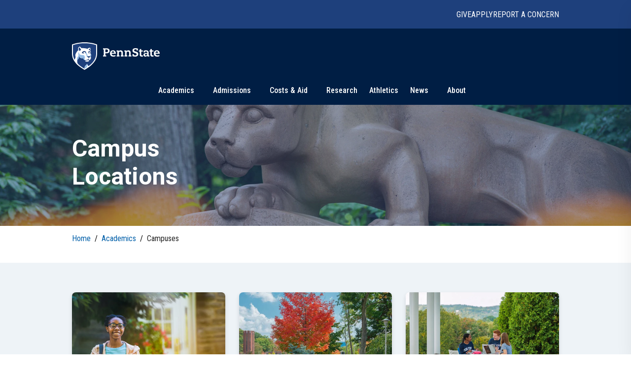

--- FILE ---
content_type: text/html; charset=utf-8
request_url: https://www.psu.edu/academics/campuses
body_size: 41508
content:
<!DOCTYPE html><html lang="en" class="__variable_76ac01 __variable_68f418 __variable_fef77e __variable_422609"><head><meta charSet="utf-8"/><meta name="viewport" content="width=device-width, initial-scale=1"/><link rel="preload" as="image" href="https://images.ctfassets.net/p7x3ai5plaz1/1wVBvFkhF0ArrdaMlzLiCi/125b0659267cacef241e88b5517a51eb/logotype.svg"/><link rel="stylesheet" href="/_next/static/css/8a025d3fd7475ee8.css" data-precedence="next"/><link rel="stylesheet" href="/_next/static/css/666785ae41fb2366.css" data-precedence="next"/><link rel="stylesheet" href="/_next/static/css/0c003ca29e796b84.css" data-precedence="next"/><link rel="stylesheet" href="/_next/static/css/851e9a401aa65c8a.css" data-precedence="next"/><link rel="stylesheet" href="/_next/static/css/f4e28bc3d4c3174f.css" data-precedence="next"/><link rel="preload" as="script" fetchPriority="low" href="/_next/static/chunks/webpack-cd861519dcc7345f.js"/><script src="/_next/static/chunks/1dd3208c-378eea7a491fc13d.js" async=""></script><script src="/_next/static/chunks/1528-ed684cc85a8cf4ce.js" async=""></script><script src="/_next/static/chunks/main-app-420abd7798f6e175.js" async=""></script><script src="/_next/static/chunks/14aeac6e-99806b3cf8c74589.js" async=""></script><script src="/_next/static/chunks/2306-7bb3f0a6ae3cbb9b.js" async=""></script><script src="/_next/static/chunks/5549-80b6f3b1a9588ac3.js" async=""></script><script src="/_next/static/chunks/8146-3d96c35b2a966241.js" async=""></script><script src="/_next/static/chunks/6016-1e9549dbaab6976a.js" async=""></script><script src="/_next/static/chunks/9437-e54e2e28a528835d.js" async=""></script><script src="/_next/static/chunks/3364-68e406b3a083b10e.js" async=""></script><script src="/_next/static/chunks/1309-3a6dd50b0ed99b53.js" async=""></script><script src="/_next/static/chunks/1641-a8e38f9cb4a29a6d.js" async=""></script><script src="/_next/static/chunks/5416-b3887eedd6b5355a.js" async=""></script><script src="/_next/static/chunks/app/layout-ec70485bb106004c.js" async=""></script><script src="/_next/static/chunks/app/not-found-7765a0d691d086cc.js" async=""></script><script src="/_next/static/chunks/2216-4020bb6e3ca6816d.js" async=""></script><script src="/_next/static/chunks/3986-f4cf4d148327e697.js" async=""></script><script src="/_next/static/chunks/6955-f7e71d4691827599.js" async=""></script><script src="/_next/static/chunks/9279-7c989fc8a3835889.js" async=""></script><script src="/_next/static/chunks/7794-d293b32cba36cc53.js" async=""></script><script src="/_next/static/chunks/5173-c598d54b44017318.js" async=""></script><script src="/_next/static/chunks/1163-50fcefd89b602b86.js" async=""></script><script src="/_next/static/chunks/904-6153dd17106eb9cc.js" async=""></script><script src="/_next/static/chunks/app/force-ssr/%5B%5B...slug%5D%5D/page-99845aedc0ec306e.js" async=""></script><title>Penn State Campuses | Penn State Locations | Penn State</title><meta name="description" content="With locations across Pennsylvania and online, Penn State’s world-class education will meet you where you are."/><meta name="robots" content="all"/><meta property="og:title" content="Penn State Campuses | Penn State Locations"/><meta property="og:description" content="With locations across Pennsylvania and online, Penn State’s world-class education will meet you where you are."/><meta property="og:type" content="website"/><meta name="twitter:card" content="summary"/><meta name="twitter:title" content="Penn State Campuses | Penn State Locations"/><meta name="twitter:description" content="With locations across Pennsylvania and online, Penn State’s world-class education will meet you where you are."/><link rel="icon" href="/favicon.ico" type="image/x-icon" sizes="347x347"/><meta name="next-size-adjust"/><script src="/_next/static/chunks/polyfills-42372ed130431b0a.js" noModule=""></script><style data-emotion="theme-cache y5lj3k 1n34sum qsj9dg f3cvlx 11sn1kj 1e2ghos xe4lah n5wpiz qgd7c3 1xf93fg 12enizs 1khefbj j0gwlz 5lylag 5r8z53 ke0jlw rm87zp 4jccsq 197wvqq 1fz2xng jo0541 4uh7wu 1khdmkd 1j0ozw6 4c8v9w rtzamq 1oyhgmx 62jj40 1pc14wt fuq78b 2bgflg 1aaf5o5 p2efg6 1krdkr0 15cxaem 1g0o7wo djo8f3 1egj6nq tb2txv 9z4s3n s2hcbk 1udjcb3 fw1x3g 1q6jm5 lj9j6x gbxrtc 1tkpaed 1plb6do 1coa2yr 183hlq7 1p0op9c 13xtpj1 7qvw9j rhinot 1h134cq namv9h kkwsv 1b8tmjk l5b1mq 1xmtvfx 1ykt47k 6wb2vd kt3rr4 10pvahm 1mng3y3 1ppd2la 17sw09l 6rdsgk v1iv5v dzjuto igrr55 1udquv0 1daq3dx nmcklv 1sb0fk4 1cz6dun 16d6tuz y6gicd ch4r4n 1ho3orm xhck01 3094xt 91gwib 1z0mioj k9wxnk 1x6v9v1 um0arw 198fyz6 11in4sr 4z4pd7 wjezsu 1osp9ae ggxm0b 1qvywcp qawmv9 45evwh 10xxg00 ax7v1i 1j3vywy 1u8qly9 1t797fg pu8awf kz4axt 16gocjz 1q8z8zg 1mg7pqt 7tgo5t 41acf8 k7y350 1ppcaa 1tdaask ntcdy2 6pin16 1ac0hgl 1yjqfty 1fga28u m3ktvu gvsm8y 1gqf1zh">html{--theme-ui-colors-nittanyNavy:#001E44;--theme-ui-colors-beaverBlue:#1E407C;--theme-ui-colors-beaver40:#1E407C66;--theme-ui-colors-beaver60:rgba(30,64,124,0.6);--theme-ui-colors-beaver70:rgba(30,64,124,0.7);--theme-ui-colors-beaver80:rgba(30,64,124,0.8);--theme-ui-colors-beaver90:rgba(30,64,124,0.9);--theme-ui-colors-link:#005FA9;--theme-ui-colors-link80:rgba(0,95,169,0.8);--theme-ui-colors-link90:rgba(0,95,169,0.9);--theme-ui-colors-linkLight:#CCE9FF;--theme-ui-colors-navy40:rgba(0,30,68,0.4);--theme-ui-colors-navy60:rgba(0,30,68,0.6);--theme-ui-colors-navy65:rgba(0,30,68,0.65);--theme-ui-colors-navy70:rgba(0,30,68,0.7);--theme-ui-colors-navy80:rgba(0,30,68,0.8);--theme-ui-colors-navy90:rgba(0,30,68,0.9);--theme-ui-colors-potentialMidnight:#000321;--theme-ui-colors-potential0:rgba(0,3,33,0);--theme-ui-colors-potential50:rgba(0,3,33,0.5);--theme-ui-colors-potential70:rgba(0,3,33,0.7);--theme-ui-colors-potential75:rgba(0,3,33,0.75);--theme-ui-colors-potential90:rgba(0,3,33,0.9);--theme-ui-colors-white85:rgba(255,255,255,0.85);--theme-ui-colors-white65:rgba(255,255,255,0.65);--theme-ui-colors-pughBlue:#96BEE6;--theme-ui-colors-coalyGray:#262626;--theme-ui-colors-coalyMed:#595959;--theme-ui-colors-limestoneGray:#A2AAAD;--theme-ui-colors-limestoneLight:#E4E5E7;--theme-ui-colors-limestoneMaxLight:#F2F2F4;--theme-ui-colors-slateGray:#314D64;--theme-ui-colors-slateLight:#CCDAE6;--theme-ui-colors-slateMaxLight:#EEF3F7;--theme-ui-colors-creekTeal:#3EA39E;--theme-ui-colors-creekLight:#CFECEB;--theme-ui-colors-creekMaxLight:#EDF8F7;--theme-ui-colors-skyBlue:#009CDE;--theme-ui-colors-skyLight:#CCF0FF;--theme-ui-colors-skyMaxLight:#E6F7FF;--theme-ui-colors-white:#FFFFFF;--theme-ui-colors-shrineTan:#B88965;--theme-ui-colors-shrineLight:#F7F2EE;--theme-ui-colors-shrineMaxLight:#FDFBF5;--theme-ui-colors-roarGolden:#BF8226;--theme-ui-colors-roarLight:#F9EDDC;--theme-ui-colors-roarMaxLight:#FFFAF2;--theme-ui-colors-original87Pink:#BC204B;--theme-ui-colors-discoveryCoral:#F2665E;--theme-ui-colors-wonderPurple:#491D70;--theme-ui-colors-athertonViolet:#AC8DCE;--theme-ui-colors-inventOrange:#E98300;--theme-ui-colors-keystoneYellow:#FFD100;--theme-ui-colors-opportunityGreen:#008755;--theme-ui-colors-futureLime:#99CC00;--theme-ui-colors-forestGreen:#4A7729;--theme-ui-colors-landgrantBrown:#6A3028;--theme-ui-colors-global:#ebff00;--theme-ui-colors-disabled:#f4f4f4;--theme-ui-colors-alertImmediate:#f8d3de;--theme-ui-colors-alertUrgent:#fff6cc;--theme-ui-colors-alertAllClear:#f2ffcc;--theme-ui-colors-alertNonEmergency:#E6F7FF;--theme-ui-colors-accent:#96BEE6;color:var(--theme-ui-colors-text);background-color:var(--theme-ui-colors-background);}*{box-sizing:border-box;}html{font-family:Roboto;width:100%;font-weight:400;}body{margin:0rem;}.theme-cache-qsj9dg{right:0rem;width:100%;height:100%;-webkit-transform:translateX(100%);-moz-transform:translateX(100%);-ms-transform:translateX(100%);transform:translateX(100%);background:var(--theme-ui-colors-nittanyNavy);top:0rem;box-shadow:0px 16px 32px 0px #00032110;z-index:9999;position:fixed;overflow-y:scroll;padding-top:3rem;}@media screen and (min-width: 768px){.theme-cache-qsj9dg{padding-top:5rem;}}@media screen and (min-width: 1080px){.theme-cache-qsj9dg{padding-top:5rem;}}@media screen and (min-width: 1440px){.theme-cache-qsj9dg{padding-top:5rem;}}.theme-cache-qsj9dg transition{-webkit-transition:-webkit-transform 225ms cubic-bezier(0, 0, 0.2, 1) 0ms;transition:transform 225ms cubic-bezier(0, 0, 0.2, 1) 0ms;}.theme-cache-f3cvlx{max-width:unset;width:100%;height:100%;padding-left:26px;padding-right:26px;margin-left:auto;margin-right:auto;}@media screen and (min-width: 768px){.theme-cache-f3cvlx{max-width:unset;padding-left:40px;padding-right:40px;}}@media screen and (min-width: 1080px){.theme-cache-f3cvlx{max-width:1080px;padding-left:46px;padding-right:46px;}}@media screen and (min-width: 1440px){.theme-cache-f3cvlx{max-width:1440px;padding-left:62px;padding-right:62px;}}.theme-cache-11sn1kj{position:-webkit-sticky;position:sticky;width:100vw;max-width:100%;background-color:var(--theme-ui-colors-beaverBlue);}.theme-cache-1e2ghos{display:-webkit-box;display:-webkit-flex;display:-ms-flexbox;display:flex;-webkit-box-flex-wrap:nowrap;-webkit-flex-wrap:nowrap;-ms-flex-wrap:nowrap;flex-wrap:nowrap;-webkit-box-pack:end;-ms-flex-pack:end;-webkit-justify-content:flex-end;justify-content:flex-end;padding-top:0.25rem;padding-bottom:0.25rem;}@media screen and (min-width: 768px){.theme-cache-1e2ghos{padding-top:0.25rem;padding-bottom:0.25rem;}}@media screen and (min-width: 1080px){.theme-cache-1e2ghos{padding-top:0.5rem;padding-bottom:0.5rem;}}@media screen and (min-width: 1440px){.theme-cache-1e2ghos{padding-top:0.5rem;padding-bottom:0.5rem;}}.theme-cache-xe4lah{display:-webkit-box;display:-webkit-flex;display:-ms-flexbox;display:flex;-webkit-box-flex-wrap:nowrap;-webkit-flex-wrap:nowrap;-ms-flex-wrap:nowrap;flex-wrap:nowrap;gap:1.25rem;}.theme-cache-n5wpiz{outline:none;cursor:pointer;border-radius:100%;background-color:transparent;color:var(--theme-ui-colors-white);border:1px solid #F2F2F4;border-color:transparent;border-style:dashed;padding:0.25rem;}.theme-cache-n5wpiz:hover{background-color:var(--theme-ui-colors-nittanyNavy);}.theme-cache-n5wpiz:focus-visible{background-color:var(--theme-ui-colors-nittanyNavy);border-color:var(--theme-ui-colors-white);}.theme-cache-n5wpiz>span>svg>path{fill:var(--theme-ui-colors-white);}.theme-cache-qgd7c3{width:28px;height:28px;display:-webkit-box;display:-webkit-flex;display:-ms-flexbox;display:flex;}@media screen and (min-width: 768px){.theme-cache-qgd7c3{width:32px;height:32px;}}@media screen and (min-width: 1080px){.theme-cache-qgd7c3{width:32px;height:32px;}}@media screen and (min-width: 1440px){.theme-cache-qgd7c3{width:32px;height:32px;}}.theme-cache-1xf93fg width{icon-size:28px;}@media screen and (min-width: 768px){.theme-cache-1xf93fg width{icon-size:32px;}}@media screen and (min-width: 1080px){.theme-cache-1xf93fg width{icon-size:32px;}}@media screen and (min-width: 1440px){.theme-cache-1xf93fg width{icon-size:32px;}}.theme-cache-1xf93fg height{icon-size:28px;}@media screen and (min-width: 768px){.theme-cache-1xf93fg height{icon-size:32px;}}@media screen and (min-width: 1080px){.theme-cache-1xf93fg height{icon-size:32px;}}@media screen and (min-width: 1440px){.theme-cache-1xf93fg height{icon-size:32px;}}.theme-cache-12enizs{color:var(--theme-ui-colors-white);font-family:var(--font-roboto-condensed),Arial Narrow,Arial,Tahoma,sans-serif;cursor:pointer;width:-webkit-fit-content;width:-moz-fit-content;width:fit-content;font-weight:400;font-size:1rem;line-height:normal;letter-spacing:normal;}.theme-cache-12enizs:hover{-webkit-text-decoration:underline;text-decoration:underline;}.theme-cache-1khefbj{display:-webkit-box;display:-webkit-flex;display:-ms-flexbox;display:flex;-webkit-box-flex-wrap:nowrap;-webkit-flex-wrap:nowrap;-ms-flex-wrap:nowrap;flex-wrap:nowrap;-webkit-flex-direction:column;-ms-flex-direction:column;flex-direction:column;z-index:200;}.theme-cache-j0gwlz{position:-webkit-sticky;position:sticky;width:100vw;max-width:100%;background-color:var(--theme-ui-colors-nittanyNavy);}.theme-cache-5lylag{display:-webkit-box;display:-webkit-flex;display:-ms-flexbox;display:flex;-webkit-box-flex-wrap:nowrap;-webkit-flex-wrap:nowrap;-ms-flex-wrap:nowrap;flex-wrap:nowrap;-webkit-box-pack:justify;-webkit-justify-content:space-between;justify-content:space-between;margin-top:1.75rem;margin-bottom:1.75rem;}.theme-cache-5r8z53{display:-webkit-box;display:-webkit-flex;display:-ms-flexbox;display:flex;-webkit-box-flex-wrap:nowrap;-webkit-flex-wrap:nowrap;-ms-flex-wrap:nowrap;flex-wrap:nowrap;gap:1rem;-webkit-flex-direction:column;-ms-flex-direction:column;flex-direction:column;}@media screen and (min-width: 768px){.theme-cache-5r8z53{gap:1rem;-webkit-flex-direction:column;-ms-flex-direction:column;flex-direction:column;}}@media screen and (min-width: 1080px){.theme-cache-5r8z53{gap:3rem;-webkit-flex-direction:row;-ms-flex-direction:row;flex-direction:row;}}@media screen and (min-width: 1440px){.theme-cache-5r8z53{gap:3rem;-webkit-flex-direction:row;-ms-flex-direction:row;flex-direction:row;}}.theme-cache-ke0jlw{display:-webkit-box;display:-webkit-flex;display:-ms-flexbox;display:flex;-webkit-box-flex-wrap:nowrap;-webkit-flex-wrap:nowrap;-ms-flex-wrap:nowrap;flex-wrap:nowrap;}.theme-cache-rm87zp{-webkit-text-decoration:none;text-decoration:none;width:-webkit-fit-content;width:-moz-fit-content;width:fit-content;}.theme-cache-4jccsq{width:37px;height:41px;margin-right:0.5rem;}@media screen and (min-width: 768px){.theme-cache-4jccsq{width:40px;height:44px;margin-right:0.5rem;}}@media screen and (min-width: 1080px){.theme-cache-4jccsq{width:51px;height:56px;margin-right:0.75rem;}}@media screen and (min-width: 1440px){.theme-cache-4jccsq{width:51px;height:56px;margin-right:0.75rem;}}.theme-cache-197wvqq{display:-webkit-box;display:-webkit-flex;display:-ms-flexbox;display:flex;-webkit-box-flex-wrap:nowrap;-webkit-flex-wrap:nowrap;-ms-flex-wrap:nowrap;flex-wrap:nowrap;-webkit-flex-direction:column;-ms-flex-direction:column;flex-direction:column;}.theme-cache-1fz2xng{-webkit-text-decoration:none;text-decoration:none;width:-webkit-fit-content;width:-moz-fit-content;width:fit-content;line-height:0px;}.theme-cache-jo0541{margin-top:0.5rem;height:15px;width:auto;}@media screen and (min-width: 768px){.theme-cache-jo0541{margin-top:0.5rem;height:16px;}}@media screen and (min-width: 1080px){.theme-cache-jo0541{margin-top:0.75rem;height:17px;}}@media screen and (min-width: 1440px){.theme-cache-jo0541{margin-top:0.75rem;height:17px;}}.theme-cache-4uh7wu{outline:none;cursor:pointer;height:-webkit-fit-content;height:-moz-fit-content;height:fit-content;background-color:transparent;color:var(--theme-ui-colors-white);border:1px solid #F2F2F4;border-color:transparent;border-style:solid;margin-top:0rem;padding:0rem;}.theme-cache-4uh7wu:hover{color:var(--theme-ui-colors-nittanyNavy);background-color:var(--theme-ui-colors-linkLight);}.theme-cache-4uh7wu:focus-visible{color:var(--theme-ui-colors-nittanyNavy);background-color:var(--theme-ui-colors-linkLight);border-color:var(--theme-ui-colors-nittanyNavy);border-style:dashed;}.theme-cache-4uh7wu>span>svg>path{fill:var(--theme-ui-colors-white);}.theme-cache-4uh7wu:hover>span>svg>path{fill:var(--theme-ui-colors-nittanyNavy);}.theme-cache-4uh7wu:focus-visible>span>svg>path{fill:var(--theme-ui-colors-nittanyNavy);}@media screen and (min-width: 768px){.theme-cache-4uh7wu{margin-top:0.25rem;}}@media screen and (min-width: 1080px){.theme-cache-4uh7wu{margin-top:0rem;}}@media screen and (min-width: 1440px){.theme-cache-4uh7wu{margin-top:0rem;}}.theme-cache-1khdmkd{width:28px;height:28px;display:-webkit-box;display:-webkit-flex;display:-ms-flexbox;display:flex;}.theme-cache-1j0ozw6 width{icon-size:28px;}.theme-cache-1j0ozw6 height{icon-size:28px;}.theme-cache-4c8v9w{display:-webkit-box;display:-webkit-flex;display:-ms-flexbox;display:flex;-webkit-box-flex-wrap:wrap;-webkit-flex-wrap:wrap;-ms-flex-wrap:wrap;flex-wrap:wrap;gap:0.5rem;-webkit-box-pack:center;-ms-flex-pack:center;-webkit-justify-content:center;justify-content:center;margin-top:3rem;}@media screen and (min-width: 768px){.theme-cache-4c8v9w{gap:0.5rem;margin-top:3rem;}}@media screen and (min-width: 1080px){.theme-cache-4c8v9w{gap:0.75rem;margin-top:0.25rem;}}@media screen and (min-width: 1440px){.theme-cache-4c8v9w{gap:0.75rem;margin-top:0.25rem;}}.theme-cache-rtzamq{display:grid;grid-template-columns:repeat(4, 1fr);gap:0.75rem;}@media screen and (min-width: 768px){.theme-cache-rtzamq{grid-template-columns:repeat(8, 1fr);gap:1rem;}}@media screen and (min-width: 1080px){.theme-cache-rtzamq{grid-template-columns:repeat(12, 1fr);gap:1.25rem;}}@media screen and (min-width: 1440px){.theme-cache-rtzamq{grid-template-columns:repeat(12, 1fr);gap:1.75rem;}}.theme-cache-1oyhgmx{display:-webkit-box;display:-webkit-flex;display:-ms-flexbox;display:flex;-webkit-box-flex-wrap:nowrap;-webkit-flex-wrap:nowrap;-ms-flex-wrap:nowrap;flex-wrap:nowrap;-webkit-box-pack:center;-ms-flex-pack:center;-webkit-justify-content:center;justify-content:center;grid-column:1/5;}@media screen and (min-width: 768px){.theme-cache-1oyhgmx{grid-column:1/8;}}@media screen and (min-width: 1080px){.theme-cache-1oyhgmx{grid-column:1/13;}}@media screen and (min-width: 1440px){.theme-cache-1oyhgmx{grid-column:1/13;}}.theme-cache-62jj40{display:-webkit-box;display:-webkit-flex;display:-ms-flexbox;display:flex;-webkit-box-flex-wrap:nowrap;-webkit-flex-wrap:nowrap;-ms-flex-wrap:nowrap;flex-wrap:nowrap;gap:0rem;-webkit-box-pack:center;-ms-flex-pack:center;-webkit-justify-content:center;justify-content:center;}@media screen and (min-width: 768px){.theme-cache-62jj40{gap:0rem;}}@media screen and (min-width: 1080px){.theme-cache-62jj40{gap:2rem;}}@media screen and (min-width: 1440px){.theme-cache-62jj40{gap:2.25rem;}}.theme-cache-1pc14wt{display:-webkit-box;display:-webkit-flex;display:-ms-flexbox;display:flex;-webkit-box-flex-wrap:nowrap;-webkit-flex-wrap:nowrap;-ms-flex-wrap:nowrap;flex-wrap:nowrap;gap:0.5rem;padding-left:0.75rem;padding-right:0.75rem;padding-bottom:1rem;border-style:solid;border-bottom-width:4px;border-top:0px;border-left:0px;border-right:0px;border-color:transparent;-webkit-transition:all .15s ease;transition:all .15s ease;}.theme-cache-fuq78b{color:var(--theme-ui-colors-white);font-family:var(--font-roboto-condensed),Arial Narrow,Arial,Tahoma,sans-serif;cursor:pointer;width:-webkit-fit-content;width:-moz-fit-content;width:fit-content;background-color:transparent;border:none;font-weight:500;font-size:1rem;line-height:normal;letter-spacing:normal;}.theme-cache-fuq78b:hover{-webkit-text-decoration:underline;text-decoration:underline;}@media screen and (min-width: 768px){.theme-cache-fuq78b{font-size:1rem;}}@media screen and (min-width: 1080px){.theme-cache-fuq78b{font-size:1rem;}}@media screen and (min-width: 1440px){.theme-cache-fuq78b{font-size:1.125rem;}}.theme-cache-2bgflg{width:14px;height:14px;display:-webkit-box;display:-webkit-flex;display:-ms-flexbox;display:flex;}@media screen and (min-width: 768px){.theme-cache-2bgflg{width:14px;height:14px;}}@media screen and (min-width: 1080px){.theme-cache-2bgflg{width:14px;height:14px;}}@media screen and (min-width: 1440px){.theme-cache-2bgflg{width:16px;height:16px;}}.theme-cache-1aaf5o5 width{icon-size:14px;}@media screen and (min-width: 768px){.theme-cache-1aaf5o5 width{icon-size:14px;}}@media screen and (min-width: 1080px){.theme-cache-1aaf5o5 width{icon-size:14px;}}@media screen and (min-width: 1440px){.theme-cache-1aaf5o5 width{icon-size:16px;}}.theme-cache-1aaf5o5 height{icon-size:14px;}@media screen and (min-width: 768px){.theme-cache-1aaf5o5 height{icon-size:14px;}}@media screen and (min-width: 1080px){.theme-cache-1aaf5o5 height{icon-size:14px;}}@media screen and (min-width: 1440px){.theme-cache-1aaf5o5 height{icon-size:16px;}}.theme-cache-p2efg6{top:100%;-webkit-transform:scale(0.995);-moz-transform:scale(0.995);-ms-transform:scale(0.995);transform:scale(0.995);opacity:0;pointer-events:none;-webkit-transition:all 0.15s linear;transition:all 0.15s linear;}.theme-cache-p2efg6:hover{visibility:visible;opacity:1;pointer-events:auto;-webkit-transform:scale(1);-moz-transform:scale(1);-ms-transform:scale(1);transform:scale(1);}.theme-cache-1krdkr0{display:-webkit-box;display:-webkit-flex;display:-ms-flexbox;display:flex;-webkit-box-flex-wrap:nowrap;-webkit-flex-wrap:nowrap;-ms-flex-wrap:nowrap;flex-wrap:nowrap;gap:0.25rem;-webkit-flex-direction:column;-ms-flex-direction:column;flex-direction:column;box-shadow:0px 8px 16px 0px #00032110;background-color:var(--theme-ui-colors-white);}.theme-cache-15cxaem{display:grid;grid-template-columns:repeat(4, 1fr);gap:0.75rem;padding-top:1.75rem;padding-bottom:2.5rem;}@media screen and (min-width: 768px){.theme-cache-15cxaem{grid-template-columns:repeat(8, 1fr);gap:1rem;}}@media screen and (min-width: 1080px){.theme-cache-15cxaem{grid-template-columns:repeat(12, 1fr);gap:1.25rem;}}@media screen and (min-width: 1440px){.theme-cache-15cxaem{grid-template-columns:repeat(12, 1fr);gap:1.75rem;}}.theme-cache-1g0o7wo{grid-column:auto/span 3;}.theme-cache-djo8f3{margin-top:0rem;}.theme-cache-djo8f3:not(:last-child){margin-bottom:1rem;}.theme-cache-1egj6nq{color:var(--theme-ui-colors-nittanyNavy);font-family:var(--font-roboto-condensed),Arial Narrow,Arial,Tahoma,sans-serif;cursor:pointer;width:-webkit-fit-content;width:-moz-fit-content;width:fit-content;font-weight:700;font-size:1.125rem;}.theme-cache-1egj6nq:hover{-webkit-text-decoration:underline;text-decoration:underline;}.theme-cache-tb2txv{list-style-type:none;border-radius:4px;}.theme-cache-tb2txv:not(:last-child){margin-bottom:6px;}.theme-cache-tb2txv:hover{background-color:var(--theme-ui-colors-limestoneMaxLight);}.theme-cache-9z4s3n{color:var(--theme-ui-colors-coalyGray);font-family:var(--font-roboto-condensed),Arial Narrow,Arial,Tahoma,sans-serif;cursor:pointer;width:100%;-webkit-text-decoration:none;text-decoration:none;font-weight:400;font-size:1.125rem;line-height:normal;letter-spacing:normal;padding-left:0.5rem;padding-right:0.5rem;padding-top:0.25rem;padding-bottom:0.25rem;}.theme-cache-s2hcbk{margin-top:0rem;}.theme-cache-s2hcbk:not(:last-child){margin-bottom:1.5rem;}.theme-cache-1udjcb3{margin-top:18px;}.theme-cache-1udjcb3:not(:last-child){margin-bottom:1rem;}.theme-cache-fw1x3g{margin-top:18px;}.theme-cache-fw1x3g:not(:last-child){margin-bottom:1.5rem;}.theme-cache-1q6jm5{padding-bottom:1rem;gap:0.5rem;}.theme-cache-1q6jm5:hover>div{visibility:visible;opacity:1;pointer-events:auto;-webkit-transform:scale(1);-moz-transform:scale(1);-ms-transform:scale(1);transform:scale(1);}.theme-cache-lj9j6x{color:var(--theme-ui-colors-white);font-family:var(--font-roboto-condensed),Arial Narrow,Arial,Tahoma,sans-serif;cursor:pointer;width:-webkit-fit-content;width:-moz-fit-content;width:fit-content;padding-left:0.75rem;padding-right:0.75rem;background-color:transparent;border:none;font-weight:500;font-size:1rem;line-height:normal;letter-spacing:normal;}.theme-cache-lj9j6x:hover{-webkit-text-decoration:underline;text-decoration:underline;}@media screen and (min-width: 768px){.theme-cache-lj9j6x{font-size:1rem;}}@media screen and (min-width: 1080px){.theme-cache-lj9j6x{font-size:1rem;}}@media screen and (min-width: 1440px){.theme-cache-lj9j6x{font-size:1.125rem;}}.theme-cache-gbxrtc{box-shadow:0px 4px 8px 0px #00032110;padding-top:0rem;grid-template-rows:0fr;-webkit-transition:all .3s ease-in-out;transition:all .3s ease-in-out;visibility:hidden;opacity:0;}.theme-cache-gbxrtc>*{overflow:hidden;}.theme-cache-1tkpaed{display:-webkit-box;display:-webkit-flex;display:-ms-flexbox;display:flex;-webkit-box-flex-wrap:nowrap;-webkit-flex-wrap:nowrap;-ms-flex-wrap:nowrap;flex-wrap:nowrap;-webkit-flex-direction:column;-ms-flex-direction:column;flex-direction:column;padding-bottom:5rem;}.theme-cache-1plb6do{display:-webkit-box;display:-webkit-flex;display:-ms-flexbox;display:flex;-webkit-box-flex-wrap:nowrap;-webkit-flex-wrap:nowrap;-ms-flex-wrap:nowrap;flex-wrap:nowrap;gap:1.25rem;-webkit-align-items:flex-start;-webkit-box-align:flex-start;-ms-flex-align:flex-start;align-items:flex-start;-webkit-flex-direction:column;-ms-flex-direction:column;flex-direction:column;-webkit-box-pack:justify;-webkit-justify-content:space-between;justify-content:space-between;grid-column:1/5;}@media screen and (min-width: 768px){.theme-cache-1plb6do{grid-column:2/8;}}@media screen and (min-width: 1080px){.theme-cache-1plb6do{grid-column:3/11;}}@media screen and (min-width: 1440px){.theme-cache-1plb6do{grid-column:3/11;}}.theme-cache-1coa2yr{display:-webkit-box;display:-webkit-flex;display:-ms-flexbox;display:flex;cursor:pointer;-webkit-box-flex-wrap:nowrap;-webkit-flex-wrap:nowrap;-ms-flex-wrap:nowrap;flex-wrap:nowrap;-webkit-box-pack:justify;-webkit-justify-content:space-between;justify-content:space-between;}.theme-cache-183hlq7{color:var(--theme-ui-colors-nittanyNavy);font-size:1.125rem;font-weight:500;font-family:var(--font-roboto-condensed),Arial Narrow,Arial,Tahoma,sans-serif;}.theme-cache-1p0op9c{width:20px;height:20px;display:-webkit-box;display:-webkit-flex;display:-ms-flexbox;display:flex;}.theme-cache-13xtpj1 width{icon-size:20px;}.theme-cache-13xtpj1 height{icon-size:20px;}.theme-cache-7qvw9j{grid-template-rows:0fr;opacity:0;-webkit-transition:all .3s ease-in-out;transition:all .3s ease-in-out;visibility:hidden;}.theme-cache-rhinot{display:-webkit-box;display:-webkit-flex;display:-ms-flexbox;display:flex;-webkit-box-flex-wrap:nowrap;-webkit-flex-wrap:nowrap;-ms-flex-wrap:nowrap;flex-wrap:nowrap;gap:1.25rem;-webkit-flex-direction:column;-ms-flex-direction:column;flex-direction:column;margin-left:0.75rem;}.theme-cache-1h134cq{color:var(--theme-ui-colors-coalyGray);font-family:var(--font-roboto-condensed),Arial Narrow,Arial,Tahoma,sans-serif;cursor:pointer;width:-webkit-fit-content;width:-moz-fit-content;width:fit-content;font-weight:400;font-size:1.125rem;line-height:normal;letter-spacing:normal;}.theme-cache-1h134cq:hover{-webkit-text-decoration:underline;text-decoration:underline;}.theme-cache-namv9h{color:var(--theme-ui-colors-coalyGray);font-size:1.125rem;font-family:var(--font-roboto-condensed),Arial Narrow,Arial,Tahoma,sans-serif;}.theme-cache-kkwsv{width:16px;height:16px;display:-webkit-box;display:-webkit-flex;display:-ms-flexbox;display:flex;}.theme-cache-1b8tmjk width{icon-size:16px;}.theme-cache-1b8tmjk height{icon-size:16px;}.theme-cache-l5b1mq{display:-webkit-box;display:-webkit-flex;display:-ms-flexbox;display:flex;-webkit-box-flex-wrap:nowrap;-webkit-flex-wrap:nowrap;-ms-flex-wrap:nowrap;flex-wrap:nowrap;gap:1rem;-webkit-flex-direction:column;-ms-flex-direction:column;flex-direction:column;margin-left:0.5rem;margin-right:2.5rem;}@media screen and (min-width: 768px){.theme-cache-l5b1mq{margin-left:0.75rem;}}@media screen and (min-width: 1080px){.theme-cache-l5b1mq{margin-left:0.75rem;}}@media screen and (min-width: 1440px){.theme-cache-l5b1mq{margin-left:0.75rem;}}.theme-cache-1xmtvfx{position:relative;width:100vw;max-width:100%;background-color:var(--theme-ui-colors-nittanyNavy);}.theme-cache-1ykt47k{display:grid;grid-template-columns:repeat(4, 1fr);gap:0.75rem;padding-top:2rem;padding-bottom:2rem;}@media screen and (min-width: 768px){.theme-cache-1ykt47k{grid-template-columns:repeat(8, 1fr);gap:1rem;}}@media screen and (min-width: 1080px){.theme-cache-1ykt47k{grid-template-columns:repeat(12, 1fr);gap:1.25rem;}}@media screen and (min-width: 1440px){.theme-cache-1ykt47k{grid-template-columns:repeat(12, 1fr);gap:1.75rem;}}.theme-cache-6wb2vd{display:-webkit-box;display:-webkit-flex;display:-ms-flexbox;display:flex;-webkit-box-flex-wrap:nowrap;-webkit-flex-wrap:nowrap;-ms-flex-wrap:nowrap;flex-wrap:nowrap;-webkit-flex-direction:column;-ms-flex-direction:column;flex-direction:column;grid-column:1/5;margin-bottom:0.5rem;}@media screen and (min-width: 768px){.theme-cache-6wb2vd{grid-column:2/5;margin-bottom:0rem;}}@media screen and (min-width: 1080px){.theme-cache-6wb2vd{grid-column:1/5;margin-bottom:0rem;}}@media screen and (min-width: 1440px){.theme-cache-6wb2vd{margin-bottom:0rem;}}.theme-cache-kt3rr4{width:81px;height:12px;margin-top:0.5rem;}@media screen and (min-width: 768px){.theme-cache-kt3rr4{width:87px;height:13px;margin-top:0.5rem;}}@media screen and (min-width: 1080px){.theme-cache-kt3rr4{width:111px;height:16px;margin-top:0.75rem;}}@media screen and (min-width: 1440px){.theme-cache-kt3rr4{width:111px;height:16px;margin-top:0.75rem;}}.theme-cache-10pvahm{color:var(--theme-ui-colors-white);font-family:var(--font-open-sans),Arial,Tahoma,sans-serif;cursor:pointer;width:-webkit-fit-content;width:-moz-fit-content;width:fit-content;margin-top:0.25rem;margin-left:-1.5px;font-weight:400;font-size:0.875rem;line-height:16px;letter-spacing:-0.0225rem;max-width:200px;}.theme-cache-10pvahm:hover{-webkit-text-decoration:underline;text-decoration:underline;}@media screen and (min-width: 768px){.theme-cache-10pvahm{font-size:0.875rem;line-height:16px;max-width:220px;}}@media screen and (min-width: 1080px){.theme-cache-10pvahm{font-size:1.125rem;line-height:20px;max-width:268px;}}@media screen and (min-width: 1440px){.theme-cache-10pvahm{font-size:1.125rem;line-height:20px;max-width:268px;}}.theme-cache-1mng3y3{display:-webkit-box;display:-webkit-flex;display:-ms-flexbox;display:flex;-webkit-box-flex-wrap:nowrap;-webkit-flex-wrap:nowrap;-ms-flex-wrap:nowrap;flex-wrap:nowrap;-webkit-flex-direction:column;-ms-flex-direction:column;flex-direction:column;margin-top:1.5rem;}.theme-cache-1ppd2la{text-align:inherit;font-size:1rem;font-family:var(--font-roboto-condensed),Arial Narrow,Arial,Tahoma,sans-serif;font-weight:400;line-height:150%;letter-spacing:normal;color:var(--theme-ui-colors-white);}.theme-cache-17sw09l{display:-webkit-box;display:-webkit-flex;display:-ms-flexbox;display:flex;-webkit-box-flex-wrap:nowrap;-webkit-flex-wrap:nowrap;-ms-flex-wrap:nowrap;flex-wrap:nowrap;gap:0.5rem;-webkit-flex-direction:column;-ms-flex-direction:column;flex-direction:column;list-style:none;width:-webkit-fit-content;width:-moz-fit-content;width:fit-content;margin-top:1.25rem;margin-bottom:1.5rem;}@media screen and (min-width: 768px){.theme-cache-17sw09l{margin-top:0.75rem;}}@media screen and (min-width: 1080px){.theme-cache-17sw09l{margin-top:1.25rem;}}@media screen and (min-width: 1440px){.theme-cache-17sw09l{margin-top:1.25rem;}}.theme-cache-6rdsgk{display:-webkit-box;display:-webkit-list-item;display:-ms-list-itembox;display:list-item;}.theme-cache-6rdsgk:focus{border:1px solid #fff;}.theme-cache-v1iv5v{text-align:inherit;font-size:1rem;font-family:var(--font-roboto-condensed),Arial Narrow,Arial,Tahoma,sans-serif;font-weight:700;line-height:150%;letter-spacing:normal;color:var(--theme-ui-colors-white);}.theme-cache-dzjuto{color:var(--theme-ui-colors-linkLight);font-family:var(--font-roboto-condensed),Arial Narrow,Arial,Tahoma,sans-serif;font-weight:400;font-size:1rem;line-height:140%;letter-spacing:normal;cursor:pointer;width:-webkit-fit-content;width:-moz-fit-content;width:fit-content;}.theme-cache-dzjuto:hover{-webkit-text-decoration:underline;text-decoration:underline;}.theme-cache-igrr55{display:-webkit-box;display:-webkit-flex;display:-ms-flexbox;display:flex;-webkit-box-flex-wrap:nowrap;-webkit-flex-wrap:nowrap;-ms-flex-wrap:nowrap;flex-wrap:nowrap;gap:0.5rem;list-style:none;width:-webkit-fit-content;width:-moz-fit-content;width:fit-content;}.theme-cache-1udquv0{outline:none;border-radius:100%;border:none!important;background-color:transparent;icon-color:white;padding:0rem;}.theme-cache-1udquv0:hover>span>svg>path{fill:var(--theme-ui-colors-linkLight);}.theme-cache-1udquv0:focus-visible>span>svg>path{fill:var(--theme-ui-colors-linkLight);}.theme-cache-1udquv0:hover{icon-color:linkLight;}.theme-cache-1udquv0:focus-visible{icon-color:linkLight;}.theme-cache-1daq3dx{color:var(--theme-ui-colors-link);font-family:var(--font-roboto),Arial,Tahoma,sans-serif;cursor:pointer;width:-webkit-fit-content;width:-moz-fit-content;width:fit-content;-webkit-text-decoration:none;text-decoration:none;outline:none;border-radius:100%;border:none!important;background-color:transparent;icon-color:white;padding:0rem;}.theme-cache-1daq3dx:hover>span>svg>path{fill:var(--theme-ui-colors-linkLight);}.theme-cache-1daq3dx:focus-visible>span>svg>path{fill:var(--theme-ui-colors-linkLight);}.theme-cache-1daq3dx:hover{icon-color:linkLight;}.theme-cache-1daq3dx:focus-visible{icon-color:linkLight;}.theme-cache-nmcklv{width:32px;height:32px;display:-webkit-box;display:-webkit-flex;display:-ms-flexbox;display:flex;}.theme-cache-1sb0fk4 width{icon-size:32px;}.theme-cache-1sb0fk4 height{icon-size:32px;}.theme-cache-1cz6dun{grid-column:1/5;}@media screen and (min-width: 768px){.theme-cache-1cz6dun{grid-column:2/8;}}@media screen and (min-width: 1080px){.theme-cache-1cz6dun{grid-column:0;}}@media screen and (min-width: 1440px){.theme-cache-1cz6dun{grid-column:0;}}.theme-cache-16d6tuz{width:100%;border-bottom:solid rgba(30,64,124,0.7);border-width:1px;}.theme-cache-y6gicd{grid-column:1/5;margin-top:0.5rem;}@media screen and (min-width: 768px){.theme-cache-y6gicd{grid-column:2/8;margin-top:0rem;}}@media screen and (min-width: 1080px){.theme-cache-y6gicd{grid-column:7/13;margin-top:0rem;}}@media screen and (min-width: 1440px){.theme-cache-y6gicd{margin-top:0rem;}}.theme-cache-ch4r4n{display:grid;grid-template-columns:repeat(4, 1fr);gap:0.75rem;}@media screen and (min-width: 768px){.theme-cache-ch4r4n{grid-template-columns:repeat(6, 1fr);gap:1rem;}}@media screen and (min-width: 1080px){.theme-cache-ch4r4n{grid-template-columns:repeat(6, 1fr);gap:1.25rem;}}@media screen and (min-width: 1440px){.theme-cache-ch4r4n{grid-template-columns:repeat(6, 1fr);gap:1.75rem;}}.theme-cache-1ho3orm{display:-webkit-box;display:-webkit-flex;display:-ms-flexbox;display:flex;-webkit-box-flex-wrap:nowrap;-webkit-flex-wrap:nowrap;-ms-flex-wrap:nowrap;flex-wrap:nowrap;-webkit-flex-direction:column;-ms-flex-direction:column;flex-direction:column;margin-top:0.25rem;margin-bottom:0.25rem;grid-column:span 2;}@media screen and (min-width: 768px){.theme-cache-1ho3orm{margin-top:0.25rem;margin-bottom:0.25rem;}}@media screen and (min-width: 1080px){.theme-cache-1ho3orm{margin-top:0.75rem;margin-bottom:0.75rem;}}@media screen and (min-width: 1440px){.theme-cache-1ho3orm{margin-top:0.75rem;margin-bottom:0.75rem;}}.theme-cache-xhck01{text-align:inherit;font-size:1.125rem;font-family:var(--font-roboto-condensed),Arial Narrow,Arial,Tahoma,sans-serif;font-weight:500;line-height:140%;letter-spacing:normal;color:var(--theme-ui-colors-white);margin-bottom:0.75rem;}@media screen and (min-width: 768px){.theme-cache-xhck01{font-size:1.125rem;line-height:140%;}}@media screen and (min-width: 1080px){.theme-cache-xhck01{font-size:1.25rem;line-height:140%;}}@media screen and (min-width: 1440px){.theme-cache-xhck01{font-size:1.25rem;line-height:140%;}}.theme-cache-3094xt{display:-webkit-box;display:-webkit-flex;display:-ms-flexbox;display:flex;-webkit-box-flex-wrap:nowrap;-webkit-flex-wrap:nowrap;-ms-flex-wrap:nowrap;flex-wrap:nowrap;gap:0.5rem;-webkit-flex-direction:column;-ms-flex-direction:column;flex-direction:column;}.theme-cache-91gwib{position:relative;width:100vw;max-width:100%;background-color:var(--theme-ui-colors-beaverBlue);padding-top:1.25rem;padding-bottom:1.25rem;}.theme-cache-1z0mioj{display:grid;grid-template-columns:repeat(4, 1fr);gap:0.75rem;justify-items:center;row-gap:1rem;}@media screen and (min-width: 768px){.theme-cache-1z0mioj{grid-template-columns:repeat(8, 1fr);gap:1rem;justify-items:center;row-gap:1.25rem;}}@media screen and (min-width: 1080px){.theme-cache-1z0mioj{grid-template-columns:repeat(12, 1fr);gap:1.25rem;justify-items:start;row-gap:0rem;}}@media screen and (min-width: 1440px){.theme-cache-1z0mioj{grid-template-columns:repeat(12, 1fr);gap:1.75rem;justify-items:start;row-gap:0rem;}}.theme-cache-k9wxnk{display:-webkit-box;display:-webkit-flex;display:-ms-flexbox;display:flex;-webkit-box-flex-wrap:nowrap;-webkit-flex-wrap:nowrap;-ms-flex-wrap:nowrap;flex-wrap:nowrap;grid-column:1/-1;}@media screen and (min-width: 768px){.theme-cache-k9wxnk{grid-column:1/-1;}}@media screen and (min-width: 1080px){.theme-cache-k9wxnk{grid-column:1/9;}}@media screen and (min-width: 1440px){.theme-cache-k9wxnk{grid-column:1/10;}}.theme-cache-1x6v9v1{display:-webkit-box;display:-webkit-flex;display:-ms-flexbox;display:flex;-webkit-box-flex-wrap:wrap;-webkit-flex-wrap:wrap;-ms-flex-wrap:wrap;flex-wrap:wrap;-webkit-flex-direction:row;-ms-flex-direction:row;flex-direction:row;list-style:none;width:-webkit-fit-content;width:-moz-fit-content;width:fit-content;-webkit-box-pack:center;-ms-flex-pack:center;-webkit-justify-content:center;justify-content:center;-webkit-column-gap:1rem;column-gap:1rem;row-gap:0.5rem;}@media screen and (min-width: 768px){.theme-cache-1x6v9v1{-webkit-box-pack:center;-ms-flex-pack:center;-webkit-justify-content:center;justify-content:center;-webkit-column-gap:1rem;column-gap:1rem;}}@media screen and (min-width: 1080px){.theme-cache-1x6v9v1{-webkit-box-pack:start;-ms-flex-pack:start;-webkit-justify-content:flex-start;justify-content:flex-start;-webkit-column-gap:1.25rem;column-gap:1.25rem;}}@media screen and (min-width: 1440px){.theme-cache-1x6v9v1{-webkit-box-pack:start;-ms-flex-pack:start;-webkit-justify-content:flex-start;justify-content:flex-start;-webkit-column-gap:1.25rem;column-gap:1.25rem;}}.theme-cache-um0arw{color:var(--theme-ui-colors-white);font-family:var(--font-roboto-condensed),Arial Narrow,Arial,Tahoma,sans-serif;cursor:pointer;width:-webkit-fit-content;width:-moz-fit-content;width:fit-content;font-size:0.875rem;font-weight:400;line-height:8px;}.theme-cache-um0arw:hover{-webkit-text-decoration:underline;text-decoration:underline;}.theme-cache-198fyz6{color:var(--theme-ui-colors-white);font-family:var(--font-roboto-condensed),Arial Narrow,Arial,Tahoma,sans-serif;cursor:pointer;width:-webkit-fit-content;width:-moz-fit-content;width:fit-content;font-size:0.875rem;font-weight:400;grid-column:1/-1;justify-self:auto;}.theme-cache-198fyz6:hover{-webkit-text-decoration:underline;text-decoration:underline;}@media screen and (min-width: 768px){.theme-cache-198fyz6{grid-column:1/-1;justify-self:auto;}}@media screen and (min-width: 1080px){.theme-cache-198fyz6{grid-column:10/-1;justify-self:end;}}@media screen and (min-width: 1440px){.theme-cache-198fyz6{grid-column:10/-1;justify-self:end;}}.theme-cache-11in4sr{visibility:hidden;}.theme-cache-4z4pd7{width:100%;margin-left:auto;margin-right:auto;height:100%;aspect-ratio:auto;min-height:360px;z-index:3;}@media screen and (min-width: 768px){.theme-cache-4z4pd7{aspect-ratio:auto;min-height:405px;}}@media screen and (min-width: 1080px){.theme-cache-4z4pd7{aspect-ratio:8/3;min-height:auto;}}@media screen and (min-width: 1440px){.theme-cache-4z4pd7{aspect-ratio:8/3;min-height:auto;}}.theme-cache-4z4pd7::before{content:'';height:100%;width:100%;display:block;position:absolute;z-index:10!important;top:0!important;background-color:var(--theme-ui-colors-beaver40);}.theme-cache-wjezsu{object-fit:cover;position:absolute;top:0rem;left:0rem;width:100%;height:100%;}.theme-cache-1osp9ae{max-width:unset;width:100%;height:100%;padding-left:26px;padding-right:26px;margin-left:auto;margin-right:auto;z-index:99;}@media screen and (min-width: 768px){.theme-cache-1osp9ae{max-width:unset;padding-left:40px;padding-right:40px;}}@media screen and (min-width: 1080px){.theme-cache-1osp9ae{max-width:1080px;padding-left:46px;padding-right:46px;}}@media screen and (min-width: 1440px){.theme-cache-1osp9ae{max-width:1440px;padding-left:62px;padding-right:62px;}}.theme-cache-ggxm0b{display:-webkit-box;display:-webkit-flex;display:-ms-flexbox;display:flex;-webkit-box-flex-wrap:nowrap;-webkit-flex-wrap:nowrap;-ms-flex-wrap:nowrap;flex-wrap:nowrap;-webkit-align-items:flex-end;-webkit-box-align:flex-end;-ms-flex-align:flex-end;align-items:flex-end;}.theme-cache-1qvywcp{display:grid;grid-template-columns:repeat(4, 1fr);gap:0.75rem;-webkit-align-self:flex-end;-ms-flex-item-align:flex-end;align-self:flex-end;}@media screen and (min-width: 768px){.theme-cache-1qvywcp{grid-template-columns:repeat(8, 1fr);gap:1rem;}}@media screen and (min-width: 1080px){.theme-cache-1qvywcp{grid-template-columns:repeat(12, 1fr);gap:1.25rem;}}@media screen and (min-width: 1440px){.theme-cache-1qvywcp{grid-template-columns:repeat(12, 1fr);gap:1.75rem;}}.theme-cache-qawmv9{display:-webkit-box;display:-webkit-flex;display:-ms-flexbox;display:flex;-webkit-box-flex-wrap:nowrap;-webkit-flex-wrap:nowrap;-ms-flex-wrap:nowrap;flex-wrap:nowrap;-webkit-align-items:flex-start;-webkit-box-align:flex-start;-ms-flex-align:flex-start;align-items:flex-start;-webkit-flex-direction:column;-ms-flex-direction:column;flex-direction:column;grid-column:1/5;padding-top:2rem;margin-bottom:5rem;}@media screen and (min-width: 768px){.theme-cache-qawmv9{grid-column:2/8;padding-top:2.5rem;margin-bottom:2.5rem;}}@media screen and (min-width: 1080px){.theme-cache-qawmv9{grid-column:1/10;padding-top:3.75rem;margin-bottom:3.75rem;}}@media screen and (min-width: 1440px){.theme-cache-qawmv9{grid-column:1/9;padding-top:5rem;margin-bottom:5rem;}}.theme-cache-45evwh{text-align:inherit;font-size:2rem;color:var(--theme-ui-colors-white);font-weight:700;}@media screen and (min-width: 768px){.theme-cache-45evwh{font-size:2.5rem;}}@media screen and (min-width: 1080px){.theme-cache-45evwh{font-size:3rem;}}@media screen and (min-width: 1440px){.theme-cache-45evwh{font-size:3.5rem;}}.theme-cache-10xxg00{margin-top:0rem;margin-bottom:0rem;font-weight:400;line-height:150%;padding-top:0.75rem;padding-right:0.5rem;}.theme-cache-10xxg00>div>p+h1,.theme-cache-10xxg00>div>p+h2,.theme-cache-10xxg00>div>p+h3,.theme-cache-10xxg00>div>p+h4,.theme-cache-10xxg00>div>p+h5,.theme-cache-10xxg00>div>p+h6{margin-top:1.5rem;}@media screen and (min-width: 768px){.theme-cache-10xxg00>div>p+h1,.theme-cache-10xxg00>div>p+h2,.theme-cache-10xxg00>div>p+h3,.theme-cache-10xxg00>div>p+h4,.theme-cache-10xxg00>div>p+h5,.theme-cache-10xxg00>div>p+h6{margin-top:1.5rem;}}@media screen and (min-width: 1080px){.theme-cache-10xxg00>div>p+h1,.theme-cache-10xxg00>div>p+h2,.theme-cache-10xxg00>div>p+h3,.theme-cache-10xxg00>div>p+h4,.theme-cache-10xxg00>div>p+h5,.theme-cache-10xxg00>div>p+h6{margin-top:2rem;}}@media screen and (min-width: 1440px){.theme-cache-10xxg00>div>p+h1,.theme-cache-10xxg00>div>p+h2,.theme-cache-10xxg00>div>p+h3,.theme-cache-10xxg00>div>p+h4,.theme-cache-10xxg00>div>p+h5,.theme-cache-10xxg00>div>p+h6{margin-top:2rem;}}.theme-cache-10xxg00>p+h1,.theme-cache-10xxg00>p+h2,.theme-cache-10xxg00>p+h3,.theme-cache-10xxg00>p+h4,.theme-cache-10xxg00>p+h5,.theme-cache-10xxg00>p+h6{margin-top:1.5rem;}@media screen and (min-width: 768px){.theme-cache-10xxg00>p+h1,.theme-cache-10xxg00>p+h2,.theme-cache-10xxg00>p+h3,.theme-cache-10xxg00>p+h4,.theme-cache-10xxg00>p+h5,.theme-cache-10xxg00>p+h6{margin-top:1.5rem;}}@media screen and (min-width: 1080px){.theme-cache-10xxg00>p+h1,.theme-cache-10xxg00>p+h2,.theme-cache-10xxg00>p+h3,.theme-cache-10xxg00>p+h4,.theme-cache-10xxg00>p+h5,.theme-cache-10xxg00>p+h6{margin-top:2rem;}}@media screen and (min-width: 1440px){.theme-cache-10xxg00>p+h1,.theme-cache-10xxg00>p+h2,.theme-cache-10xxg00>p+h3,.theme-cache-10xxg00>p+h4,.theme-cache-10xxg00>p+h5,.theme-cache-10xxg00>p+h6{margin-top:2rem;}}.theme-cache-10xxg00 .document-card--stacked{margin-top:0.75rem;margin-bottom:0.75rem;}@media screen and (min-width: 768px){.theme-cache-10xxg00 .document-card--stacked{margin-top:0.75rem;margin-bottom:0.75rem;}}@media screen and (min-width: 1080px){.theme-cache-10xxg00 .document-card--stacked{margin-top:1rem;margin-bottom:1rem;}}@media screen and (min-width: 768px){.theme-cache-10xxg00{line-height:140%;}}@media screen and (min-width: 1080px){.theme-cache-10xxg00{line-height:140%;}}@media screen and (min-width: 1440px){.theme-cache-10xxg00{line-height:140%;}}.theme-cache-10xxg00>div>p{color:var(--theme-ui-colors-white);}.theme-cache-ax7v1i{max-width:unset;width:100%;height:100%;padding-left:26px;padding-right:26px;margin-left:auto;margin-right:auto;padding-top:1rem;padding-bottom:1rem;}@media screen and (min-width: 768px){.theme-cache-ax7v1i{max-width:unset;padding-left:40px;padding-right:40px;}}@media screen and (min-width: 1080px){.theme-cache-ax7v1i{max-width:1080px;padding-left:46px;padding-right:46px;}}@media screen and (min-width: 1440px){.theme-cache-ax7v1i{max-width:1440px;padding-left:62px;padding-right:62px;}}.theme-cache-1j3vywy{margin-bottom:0rem;}.theme-cache-1t797fg{display:inline;}.theme-cache-pu8awf{font-family:var(--font-roboto-condensed),Arial Narrow,Arial,Tahoma,sans-serif;font-weight:400;font-size:1rem;line-height:normal;letter-spacing:normal;color:var(--theme-ui-colors-link);cursor:pointer;pointer-events:auto;}.theme-cache-kz4axt{font-family:var(--font-roboto-condensed),Arial Narrow,Arial,Tahoma,sans-serif;font-weight:400;font-size:1rem;line-height:normal;letter-spacing:normal;padding-left:0.5rem;padding-right:0.5rem;}.theme-cache-16gocjz{font-family:var(--font-roboto-condensed),Arial Narrow,Arial,Tahoma,sans-serif;font-weight:400;font-size:1rem;line-height:normal;letter-spacing:normal;color:var(--theme-ui-colors-coalyGray);cursor:default;pointer-events:none;}.theme-cache-1q8z8zg{padding-top:2rem;margin-bottom:-16px;}@media screen and (min-width: 768px){.theme-cache-1q8z8zg{padding-top:3rem;margin-bottom:-20px;}}@media screen and (min-width: 1080px){.theme-cache-1q8z8zg{padding-top:3rem;margin-bottom:-24px;}}@media screen and (min-width: 1440px){.theme-cache-1q8z8zg{padding-top:3rem;margin-bottom:-28px;}}.theme-cache-1mg7pqt{padding-top:2rem;padding-bottom:2rem;background-color:var(--theme-ui-colors-white);}@media screen and (min-width: 768px){.theme-cache-1mg7pqt{padding-top:3rem;padding-bottom:3rem;}}@media screen and (min-width: 1080px){.theme-cache-1mg7pqt{padding-top:3rem;padding-bottom:3rem;}}@media screen and (min-width: 1440px){.theme-cache-1mg7pqt{padding-top:3rem;padding-bottom:3rem;}}.theme-cache-7tgo5t{border-radius:8px;grid-column:1/span 4;grid-row:1/span 8;z-index:3;}@media screen and (min-width: 768px){.theme-cache-7tgo5t{grid-column:2/span 6;grid-row:1/span 8;z-index:3;}}@media screen and (min-width: 1080px){.theme-cache-7tgo5t{grid-column:1/span 10;grid-row:1/span 1;z-index:2;}}@media screen and (min-width: 1440px){.theme-cache-7tgo5t{grid-column:1/span 9;grid-row:1/span 2;z-index:2;}}.theme-cache-41acf8{display:-webkit-box;display:-webkit-flex;display:-ms-flexbox;display:flex;-webkit-box-flex-wrap:nowrap;-webkit-flex-wrap:nowrap;-ms-flex-wrap:nowrap;flex-wrap:nowrap;-webkit-flex-direction:column;-ms-flex-direction:column;flex-direction:column;padding-left:0rem;padding-right:0rem;z-index:2;word-wrap:break-word;white-space:pre-line;border-width:0px;border-style:solid;background-color:var(--theme-ui-colors-nittanyNavy);padding-top:0rem;padding-bottom:0rem;margin-top:0rem;grid-column:1/span 4;grid-row:8/span 9;}@media screen and (min-width: 768px){.theme-cache-41acf8{padding-left:0rem;padding-right:0rem;z-index:2;padding-top:4rem;padding-bottom:3rem;margin-top:0rem;grid-column:1/span 8;grid-row:8/span 9;}}@media screen and (min-width: 1080px){.theme-cache-41acf8{padding-left:2.5rem;padding-right:2.5rem;z-index:3;padding-top:2.5rem;padding-bottom:2.5rem;margin-top:2.5rem;grid-column:9/span 9;grid-row:1/span 1;}}@media screen and (min-width: 1440px){.theme-cache-41acf8{padding-left:3.75rem;padding-right:3.75rem;z-index:3;padding-top:3.75rem;padding-bottom:3.75rem;margin-top:3.75rem;grid-column:9/span 9;grid-row:1/span 1;}}.theme-cache-k7y350{grid-column:1/span 4;}.theme-cache-1ppcaa{text-align:inherit;font-size:1.375rem;font-family:var(--font-roboto),Arial,Tahoma,sans-serif;font-weight:700;line-height:120%;letter-spacing:normal;color:var(--theme-ui-colors-white);}@media screen and (min-width: 768px){.theme-cache-1ppcaa{font-size:1.5rem;line-height:120%;}}@media screen and (min-width: 1080px){.theme-cache-1ppcaa{font-size:1.75rem;line-height:120%;}}@media screen and (min-width: 1440px){.theme-cache-1ppcaa{font-size:1.75rem;line-height:120%;}}.theme-cache-1tdaask{margin-top:1.5rem;margin-bottom:1rem;width:80px;border-bottom:solid #009CDE;border-width:2px;}@media screen and (min-width: 768px){.theme-cache-1tdaask{margin-top:1.5rem;}}@media screen and (min-width: 1080px){.theme-cache-1tdaask{margin-top:1.5rem;}}@media screen and (min-width: 1440px){.theme-cache-1tdaask{margin-top:1.75rem;}}.theme-cache-ntcdy2{margin-top:0rem;margin-bottom:1.5rem;}.theme-cache-ntcdy2>div>p+h1,.theme-cache-ntcdy2>div>p+h2,.theme-cache-ntcdy2>div>p+h3,.theme-cache-ntcdy2>div>p+h4,.theme-cache-ntcdy2>div>p+h5,.theme-cache-ntcdy2>div>p+h6{margin-top:1.5rem;}@media screen and (min-width: 768px){.theme-cache-ntcdy2>div>p+h1,.theme-cache-ntcdy2>div>p+h2,.theme-cache-ntcdy2>div>p+h3,.theme-cache-ntcdy2>div>p+h4,.theme-cache-ntcdy2>div>p+h5,.theme-cache-ntcdy2>div>p+h6{margin-top:1.5rem;}}@media screen and (min-width: 1080px){.theme-cache-ntcdy2>div>p+h1,.theme-cache-ntcdy2>div>p+h2,.theme-cache-ntcdy2>div>p+h3,.theme-cache-ntcdy2>div>p+h4,.theme-cache-ntcdy2>div>p+h5,.theme-cache-ntcdy2>div>p+h6{margin-top:2rem;}}@media screen and (min-width: 1440px){.theme-cache-ntcdy2>div>p+h1,.theme-cache-ntcdy2>div>p+h2,.theme-cache-ntcdy2>div>p+h3,.theme-cache-ntcdy2>div>p+h4,.theme-cache-ntcdy2>div>p+h5,.theme-cache-ntcdy2>div>p+h6{margin-top:2rem;}}.theme-cache-ntcdy2>p+h1,.theme-cache-ntcdy2>p+h2,.theme-cache-ntcdy2>p+h3,.theme-cache-ntcdy2>p+h4,.theme-cache-ntcdy2>p+h5,.theme-cache-ntcdy2>p+h6{margin-top:1.5rem;}@media screen and (min-width: 768px){.theme-cache-ntcdy2>p+h1,.theme-cache-ntcdy2>p+h2,.theme-cache-ntcdy2>p+h3,.theme-cache-ntcdy2>p+h4,.theme-cache-ntcdy2>p+h5,.theme-cache-ntcdy2>p+h6{margin-top:1.5rem;}}@media screen and (min-width: 1080px){.theme-cache-ntcdy2>p+h1,.theme-cache-ntcdy2>p+h2,.theme-cache-ntcdy2>p+h3,.theme-cache-ntcdy2>p+h4,.theme-cache-ntcdy2>p+h5,.theme-cache-ntcdy2>p+h6{margin-top:2rem;}}@media screen and (min-width: 1440px){.theme-cache-ntcdy2>p+h1,.theme-cache-ntcdy2>p+h2,.theme-cache-ntcdy2>p+h3,.theme-cache-ntcdy2>p+h4,.theme-cache-ntcdy2>p+h5,.theme-cache-ntcdy2>p+h6{margin-top:2rem;}}.theme-cache-ntcdy2 .document-card--stacked{margin-top:0.75rem;margin-bottom:0.75rem;}@media screen and (min-width: 768px){.theme-cache-ntcdy2 .document-card--stacked{margin-top:0.75rem;margin-bottom:0.75rem;}}@media screen and (min-width: 1080px){.theme-cache-ntcdy2 .document-card--stacked{margin-top:1rem;margin-bottom:1rem;}}@media screen and (min-width: 768px){.theme-cache-ntcdy2{margin-bottom:1.5rem;}}@media screen and (min-width: 1080px){.theme-cache-ntcdy2{margin-bottom:1.5rem;}}@media screen and (min-width: 1440px){.theme-cache-ntcdy2{margin-bottom:1.75rem;}}.theme-cache-ntcdy2>div>p{color:var(--theme-ui-colors-white);}.theme-cache-ntcdy2>div>p>a{color:var(--theme-ui-colors-linkLight);}.theme-cache-6pin16{text-align:inherit;font-size:1.125rem;font-family:var(--font-roboto),Arial,Tahoma,sans-serif;font-weight:400;line-height:150%;letter-spacing:normal;color:var(--theme-ui-colors-coalyGray);margin-bottom:0rem;}.theme-cache-1ac0hgl{-webkit-box-pack:center;-ms-flex-pack:center;-webkit-justify-content:center;justify-content:center;-webkit-align-items:center;-webkit-box-align:center;-ms-flex-align:center;align-items:center;cursor:pointer;display:-webkit-box;display:-webkit-flex;display:-ms-flexbox;display:flex;-webkit-text-decoration:none;text-decoration:none;height:-webkit-fit-content;height:-moz-fit-content;height:fit-content;width:-webkit-fit-content;width:-moz-fit-content;width:fit-content;font-family:var(--font-roboto),Arial,Tahoma,sans-serif;font-weight:500;line-height:normal;font-size:1rem;letter-spacing:normal;text-transform:none;border-radius:4px;color:var(--theme-ui-colors-white);background-color:transparent;border:2px solid #FFFFFF;padding-top:0.75rem;padding-bottom:0.75rem;padding-left:1.5rem;padding-right:1rem;}.theme-cache-1ac0hgl>span>svg>path{fill:var(--theme-ui-colors-white);}.theme-cache-1ac0hgl:hover>span>svg>path{fill:var(--theme-ui-colors-nittanyNavy);}.theme-cache-1ac0hgl:focus-visible>span>svg>path{fill:var(--theme-ui-colors-nittanyNavy);}.theme-cache-1ac0hgl:hover{color:var(--theme-ui-colors-nittanyNavy);background-color:var(--theme-ui-colors-white);border:2px solid #FFFFFF;}.theme-cache-1ac0hgl:focus-visible{color:var(--theme-ui-colors-nittanyNavy);background-color:var(--theme-ui-colors-white);border:2px dashed #001E44;}.theme-cache-1yjqfty{color:var(--theme-ui-colors-link);font-family:var(--font-roboto),Arial,Tahoma,sans-serif;cursor:pointer;width:-webkit-fit-content;width:-moz-fit-content;width:fit-content;-webkit-text-decoration:none;text-decoration:none;-webkit-box-pack:center;-ms-flex-pack:center;-webkit-justify-content:center;justify-content:center;-webkit-align-items:center;-webkit-box-align:center;-ms-flex-align:center;align-items:center;cursor:pointer;display:-webkit-box;display:-webkit-flex;display:-ms-flexbox;display:flex;-webkit-text-decoration:none;text-decoration:none;height:-webkit-fit-content;height:-moz-fit-content;height:fit-content;width:-webkit-fit-content;width:-moz-fit-content;width:fit-content;font-family:var(--font-roboto),Arial,Tahoma,sans-serif;font-weight:500;line-height:normal;font-size:1rem;letter-spacing:normal;text-transform:none;border-radius:4px;color:var(--theme-ui-colors-white);background-color:transparent;border:2px solid #FFFFFF;padding-top:0.75rem;padding-bottom:0.75rem;padding-left:1.5rem;padding-right:1rem;}.theme-cache-1yjqfty>span>svg>path{fill:var(--theme-ui-colors-white);}.theme-cache-1yjqfty:hover>span>svg>path{fill:var(--theme-ui-colors-nittanyNavy);}.theme-cache-1yjqfty:focus-visible>span>svg>path{fill:var(--theme-ui-colors-nittanyNavy);}.theme-cache-1yjqfty:hover{color:var(--theme-ui-colors-nittanyNavy);background-color:var(--theme-ui-colors-white);border:2px solid #FFFFFF;}.theme-cache-1yjqfty:focus-visible{color:var(--theme-ui-colors-nittanyNavy);background-color:var(--theme-ui-colors-white);border:2px dashed #001E44;}.theme-cache-1fga28u{width:12px;height:12px;display:-webkit-box;display:-webkit-flex;display:-ms-flexbox;display:flex;margin-left:0.25rem;}.theme-cache-m3ktvu width{icon-size:12px;}.theme-cache-m3ktvu height{icon-size:12px;}.theme-cache-gvsm8y{display:grid;grid-template-columns:repeat(1, 1fr);gap:1.5rem;}@media screen and (min-width: 768px){.theme-cache-gvsm8y{grid-template-columns:repeat(2, 1fr);}}@media screen and (min-width: 1080px){.theme-cache-gvsm8y{grid-template-columns:repeat(3, 1fr);}}.theme-cache-1gqf1zh{display:-webkit-inline-box;display:-webkit-inline-flex;display:-ms-inline-flexbox;display:inline-flex;height:15rem;width:100%;border-radius:.75rem;}</style></head><body><!--$--><style>
#nprogress {
  pointer-events: none;
}

#nprogress .bar {
  background: #96BEE6;

  position: fixed;
  z-index: 99999;
  top: 0;
  left: 0;

  width: 100%;
  height: 4px;
}

/* Fancy blur effect */
#nprogress .peg {
  display: block;
  position: absolute;
  right: 0px;
  width: 100px;
  height: 100%;
  box-shadow: 0 0 10px #96BEE6, 0 0 5px #96BEE6;
  opacity: 1.0;

  -webkit-transform: rotate(3deg) translate(0px, -4px);
      -ms-transform: rotate(3deg) translate(0px, -4px);
          transform: rotate(3deg) translate(0px, -4px);
}

/* Remove these to get rid of the spinner */
#nprogress .spinner {
  display: block;
  position: fixed;
  z-index: 1031;
  top: 15px;
  bottom: auto;
  right: 15px;
  left: auto;
}

#nprogress .spinner-icon {
  width: 18px;
  height: 18px;
  box-sizing: border-box;

  border: solid 2px transparent;
  border-top-color: #96BEE6;
  border-left-color: #96BEE6;
  border-radius: 50%;

  -webkit-animation: nprogress-spinner 400ms linear infinite;
          animation: nprogress-spinner 400ms linear infinite;
}

.nprogress-custom-parent {
  overflow: hidden;
  position: relative;
}

.nprogress-custom-parent #nprogress .spinner,
.nprogress-custom-parent #nprogress .bar {
  position: absolute;
}

@-webkit-keyframes nprogress-spinner {
  0%   { -webkit-transform: rotate(0deg); }
  100% { -webkit-transform: rotate(360deg); }
}
@keyframes nprogress-spinner {
  0%   { transform: rotate(0deg); }
  100% { transform: rotate(360deg); }
}
</style><!--/$--><span tabindex="-1" aria-hidden="true"></span><div style="border:0;clip:rect(0 0 0 0);clip-path:inset(50%);height:1px;margin:-1px;overflow:hidden;padding:0;position:absolute;width:1px;white-space:nowrap"><a href="#main-content">Skip to main content</a></div><div class="theme-cache-qsj9dg"><div class="theme-cache-f3cvlx"></div></div><div class="theme-cache-11sn1kj"><div class="theme-cache-f3cvlx"><div class="items-center theme-cache-1e2ghos"><div class="items-center theme-cache-xe4lah"><button data-tracking-id="BrandBar-SearchButton-transparent" type="button" tabindex="0" data-react-aria-pressable="true" aria-label="search-button" class="w-fit theme-cache-n5wpiz"><span class="flex theme-cache-qgd7c3"><svg role="img" aria-labelledby="Icon-navSearch-:R9la7akq:" viewBox="0 0 24 24" xmlns="http://www.w3.org/2000/svg" xmlns:xlink="http://www.w3.org/1999/xlink" class="theme-cache-1xf93fg"><title id="Icon-navSearch-:R9la7akq:">navSearch icon</title><path fill="#001E44" d="M3.02171 18.2822C2.73223 18.2822 2.48957 18.1843 2.29374 17.9885C2.09791 17.7927 2 17.55 2 17.2605C2 16.9711 2.09791 16.7284 2.29374 16.5326C2.48957 16.3367 2.73223 16.2388 3.02171 16.2388H11.1954C11.4849 16.2388 11.7275 16.3367 11.9234 16.5326C12.1192 16.7284 12.2171 16.9711 12.2171 17.2605C12.2171 17.55 12.1192 17.7927 11.9234 17.9885C11.7275 18.1843 11.4849 18.2822 11.1954 18.2822H3.02171ZM3.02171 13.1737C2.73223 13.1737 2.48957 13.0758 2.29374 12.8799C2.09791 12.6841 2 12.4415 2 12.152C2 11.8625 2.09791 11.6198 2.29374 11.424C2.48957 11.2282 2.73223 11.1303 3.02171 11.1303H6.08685C6.37633 11.1303 6.61899 11.2282 6.81482 11.424C7.01064 11.6198 7.10856 11.8625 7.10856 12.152C7.10856 12.4415 7.01064 12.6841 6.81482 12.8799C6.61899 13.0758 6.37633 13.1737 6.08685 13.1737H3.02171ZM3.02171 8.06513C2.73223 8.06513 2.48957 7.96722 2.29374 7.77139C2.09791 7.57556 2 7.33291 2 7.04342C2 6.75394 2.09791 6.51128 2.29374 6.31545C2.48957 6.11963 2.73223 6.02171 3.02171 6.02171H6.08685C6.37633 6.02171 6.61899 6.11963 6.81482 6.31545C7.01064 6.51128 7.10856 6.75394 7.10856 7.04342C7.10856 7.33291 7.01064 7.57556 6.81482 7.77139C6.61899 7.96722 6.37633 8.06513 6.08685 8.06513H3.02171ZM14.2605 15.2171C12.8472 15.2171 11.6424 14.719 10.6462 13.7229C9.65006 12.7267 9.15198 11.5219 9.15198 10.1086C9.15198 8.69519 9.65006 7.49042 10.6462 6.49425C11.6424 5.49808 12.8472 5 14.2605 5C15.6739 5 16.8787 5.49808 17.8748 6.49425C18.871 7.49042 19.3691 8.69519 19.3691 10.1086C19.3691 10.6024 19.2967 11.092 19.152 11.5773C19.0072 12.0626 18.7901 12.5096 18.5006 12.9183L21.719 16.1367C21.9063 16.324 22 16.5624 22 16.8519C22 17.1413 21.9063 17.3797 21.719 17.567C21.5317 17.7544 21.2933 17.848 21.0038 17.848C20.7143 17.848 20.4759 17.7544 20.2886 17.567L17.0702 14.3487C16.6616 14.6381 16.2146 14.8553 15.7292 15C15.2439 15.1447 14.7544 15.2171 14.2605 15.2171ZM14.2605 13.1737C15.112 13.1737 15.8357 12.8757 16.4317 12.2797C17.0277 11.6837 17.3257 10.96 17.3257 10.1086C17.3257 9.25713 17.0277 8.53342 16.4317 7.93742C15.8357 7.34142 15.112 7.04342 14.2605 7.04342C13.4091 7.04342 12.6854 7.34142 12.0894 7.93742C11.4934 8.53342 11.1954 9.25713 11.1954 10.1086C11.1954 10.96 11.4934 11.6837 12.0894 12.2797C12.6854 12.8757 13.4091 13.1737 14.2605 13.1737Z"></path></svg></span></button><a href="https://raise.psu.edu" data-tracking-id="BrandBar-Link" class="uppercase hidden-below-lg theme-cache-12enizs">Give</a><a data-tracking-id="BrandBar-Link" class="uppercase hidden-below-lg theme-cache-12enizs" href="/admission">Apply</a><a href="https://universityethics.psu.edu/reporting-at-penn-state" data-tracking-id="BrandBar-Link" class="uppercase hidden-below-lg theme-cache-12enizs">Report A Concern</a></div></div></div></div><div class="relative theme-cache-1khefbj"><div class="theme-cache-j0gwlz"><div class="relative"><div class="theme-cache-f3cvlx"><div class="theme-cache-5lylag"><div class="theme-cache-5r8z53"><div class="theme-cache-ke0jlw"><a data-tracking-id="Nav-Link" class="theme-cache-rm87zp" href="/"><svg viewBox="0 0 51 56" fill="none" xmlns="http://www.w3.org/2000/svg" aria-labelledby="shield-title" class="theme-cache-4jccsq"><title id="shield-title">Nittany Lion Shield Penn State Mark</title><path d="M25.5 56C14.22 49.33 0 39.62 0 22.5V4.41C5.2 2.45 13.24 0 25.5 0C37.76 0 46.41 2.67 51 4.41V22.5C51 39.77 36.23 49.73 25.5 56Z" fill="white"></path><path d="M33.1697 32.58C33.1697 32.2 33.4897 31.6 33.4897 31.07C33.4897 30.44 32.7097 30.24 32.0997 30.15C30.8297 29.97 30.3997 30.03 30.3997 29.75C30.3997 29.56 30.5697 29.35 30.7997 29.02C31.1397 28.53 31.9597 28.34 32.3897 28.28C32.9597 28.2 33.5997 28.13 34.3597 28.13C35.2097 28.13 35.9297 28.26 36.2697 28.31C37.0497 28.45 37.1697 28.77 37.1697 29.14V29.5C37.1697 29.87 36.8697 30.06 36.3197 30.18C36.1797 30.21 35.9897 30.24 35.8997 30.26C35.4997 30.34 35.0197 30.42 34.8397 30.92C34.4697 31.99 33.8197 32.82 33.3397 32.8C33.2497 32.8 33.1597 32.73 33.1597 32.58H33.1697ZM34.2897 15.4C34.2897 15.4 34.0797 15.31 34.0797 15.15C34.0797 14.96 34.2197 14.77 34.4897 14.4C35.1297 13.55 36.0097 12.5 36.3297 12.5C36.4897 12.5 36.5797 12.61 36.7797 12.97C36.8997 13.19 36.9897 13.55 36.9897 13.89C36.9897 15.02 36.5997 15.82 35.9897 16.72C35.6897 16.43 35.1197 15.87 34.2897 15.39V15.4ZM15.5597 17.51C15.8497 17.51 16.0697 17.32 16.4997 16.84C17.4697 15.77 18.4097 15.63 18.4097 15.18C18.4097 14.98 18.2797 14.78 18.1397 14.57C17.1097 12.96 16.6697 12.1 16.0497 10.93C15.8297 10.51 15.5397 10.22 15.3197 10.22C14.9597 10.22 14.5897 10.63 14.3697 10.99C14.0597 11.49 13.7497 12.06 13.7497 12.57C13.7497 13.35 13.9397 14.76 14.2697 15.67C14.6197 16.65 15.1297 17.51 15.5697 17.51H15.5597ZM27.1997 21.22C27.1997 20.56 26.4497 19.59 25.1397 19.59C23.9797 19.59 23.0897 20.46 22.8597 21.15C23.1397 21.69 23.4097 22.25 24.5197 22.59C24.6697 22.63 24.8197 22.64 24.8197 22.76C24.8197 22.94 24.6297 23.03 24.2297 23.03C22.9697 23.03 22.2097 22.52 21.8797 22.08C21.5497 22.13 21.1697 22.25 20.6997 22.27C20.3097 22.28 20.1397 22.03 20.1397 21.68C20.1397 21.46 20.2097 21.21 20.3397 20.94C20.4097 20.79 20.4897 20.64 20.5497 20.53C20.7497 20.15 21.0497 19.3 22.1997 18.64C22.3297 18.56 22.6797 18.35 22.8597 18.25C23.5097 17.87 24.0097 17.78 24.7797 17.78H25.3497C26.2797 17.78 26.7597 18.04 27.1697 18.38C27.9997 19.08 28.4597 19.46 28.4597 19.98C28.4597 20.56 28.4297 21 27.9697 21.6C27.5697 22.12 26.9897 22.46 26.6197 22.46C26.5097 22.46 26.4797 22.4 26.4797 22.34C26.4797 22.26 26.5697 22.22 26.6597 22.15C26.9697 21.9 27.1097 21.46 27.1997 21.22ZM32.7997 39.01C32.5797 39.06 32.1497 39.17 30.2397 39.17C27.3497 39.17 26.8597 38.46 26.8597 37.9C26.8597 36.96 31.0097 36.3 32.6397 36.3C34.2697 36.3 34.8997 36.8 34.8997 37.18C34.8997 37.62 34.1897 38.67 32.7997 39.01ZM16.1097 47.44C19.1197 49.78 22.3397 51.85 25.4997 53.72C25.5297 50.9 25.4397 49.23 27.3597 47.24C28.1397 46.43 28.9397 45.61 29.6597 44.86C30.1997 44.3 30.6497 43.88 30.8997 43.88C31.0797 43.88 31.1697 43.98 31.1697 44.22C31.1697 44.46 31.2797 45.4 31.8597 46.51C32.5797 47.89 33.6397 48.06 33.9797 48.14C42.1997 41.98 49.0697 33.92 49.0697 22.46V5.75001C47.0397 5.06001 38.7197 1.89001 25.4997 1.89001C12.2797 1.89001 3.95969 5.06001 1.92969 5.75001V22.46C1.92969 27.5 3.25969 31.88 5.43969 35.73C5.65969 33.41 7.23969 32.31 7.23969 30.03C7.23969 28.44 6.78969 27.43 6.78969 26.1C6.78969 23.69 10.0597 18.74 11.7497 16.72C11.7997 16.66 11.9097 16.52 12.0497 16.52C12.1697 16.52 12.2597 16.6 12.3397 16.72C12.5097 16.98 12.5897 17.12 12.7697 17.12C12.9497 17.12 13.0297 17.02 13.0297 16.85C13.0297 16.43 12.5397 15.73 12.5397 12.99C12.5397 11.08 12.9897 10.67 14.1797 9.50001C14.3997 9.29001 15.0697 8.65001 15.7097 8.65001C16.4197 8.65001 16.7697 9.07001 17.2097 9.51002C17.9497 10.26 18.9797 11.58 19.1497 11.79C19.1997 11.85 19.2397 11.9 19.3397 11.9C19.6797 11.9 19.9697 11.8 21.4497 11.8C24.1497 11.8 28.2097 12.22 30.2997 12.9C31.3797 13.25 31.5997 13.49 31.8897 13.49C32.0297 13.49 32.0397 13.4 32.0397 13.33C32.0397 13.19 31.7597 12.98 31.7597 12.79C31.7597 12.67 31.8597 12.58 31.9597 12.52C33.5197 11.69 34.8497 11.06 36.0697 11.06C36.7797 11.06 37.1297 11.67 37.4297 12.27C37.6597 12.74 37.9097 13.37 37.9097 14.02C37.9097 15.66 37.2797 16.66 36.7797 17.37C37.0197 17.62 37.3597 17.99 37.5697 18.23C37.9397 18.67 38.3797 19.24 38.3797 19.84C38.3797 20.1 38.2497 20.5 38.1797 20.82C38.1497 20.96 38.0197 21.25 37.7697 21.25C37.5397 21.25 37.4797 21 37.4797 20.78C37.4797 20.73 37.4797 20.64 37.4797 20.61C37.4797 20.14 37.3497 19.5 36.9097 19.05C36.3997 18.53 35.9397 18.16 35.3497 18.16C35.3197 18.16 35.1897 18.16 35.1497 18.16C34.1897 18.16 33.7497 18.58 33.4797 18.84C33.1897 19.12 32.9697 19.5 32.9697 20C32.9697 20.29 33.1697 20.63 33.4297 21.16C33.5897 21.47 33.9897 22.21 34.1997 22.59C34.3897 22.92 34.6297 23.04 34.9097 23.04C35.5797 23.04 36.1697 22.95 36.1697 22.75C36.1697 22.7 36.1397 22.65 36.0497 22.65C36.0097 22.65 35.9197 22.66 35.8397 22.66C34.9597 22.66 34.4897 21.55 34.0497 20.54C34.3897 20.22 34.7597 19.88 35.4497 19.88C36.3197 19.88 36.8997 20.46 36.8997 21.22C36.8997 21.6 36.7797 21.91 36.7097 22.05C36.6797 22.12 36.6597 22.17 36.6597 22.21C36.6597 22.33 36.8097 22.35 37.0497 22.41C37.1297 22.43 37.2997 22.47 37.3997 22.5C37.6597 22.57 37.9297 22.79 38.0497 23.1C38.1297 23.31 38.2997 23.78 38.3397 23.89C38.4797 24.32 38.7197 24.95 38.7197 25.7C38.7197 26.45 38.6697 26.69 38.4597 27.47C38.1897 28.46 38.0697 28.84 38.0297 29.38C38.1197 29.55 38.1297 29.6 38.1697 29.7C38.3197 30.02 38.5197 30.59 38.5197 31.22V31.73C38.5197 32.72 38.1197 33.5 37.6897 34.08C37.3497 34.53 36.8697 35.17 36.5997 35.52C36.4197 35.73 36.1797 35.89 35.9097 35.89C35.7797 35.89 35.6297 35.85 35.4797 35.81C35.3097 35.77 34.9497 35.68 34.7997 35.64C34.2097 35.49 33.9997 35.11 33.8097 34.6C33.7797 34.52 33.6897 34.3 33.6697 34.23C33.5297 33.87 33.4497 33.64 33.2297 33.64C33.0597 33.64 32.8997 33.75 32.7397 34C32.1497 34.88 31.8297 35.2 30.7997 35.45C30.4397 35.54 29.7097 35.69 29.2997 35.78C28.6797 35.92 27.5797 36.21 26.9497 36.21C26.8197 36.21 26.6797 36.21 26.5397 36.19C25.6897 36.07 25.0897 36.02 24.0297 34.76C22.5797 33.03 22.7297 32.79 22.6397 30.46C22.6397 30.2 22.5397 29.88 22.2697 29.88C22.0297 29.88 21.9197 30.37 21.8297 31.07C21.7297 31.89 21.5397 32.75 21.1297 32.75C20.8497 32.75 20.6497 32.71 20.2197 32.56C19.6897 32.39 18.3797 31.95 17.6897 31.72C16.7497 31.41 15.8497 31.16 15.4797 30.33C15.3097 29.94 14.9897 29.21 14.8297 28.83C14.7197 28.56 14.6297 28.43 14.4597 28.43C14.2097 28.43 14.1497 28.73 14.1297 28.96C14.0997 29.22 14.0297 29.83 13.9997 30.22C13.8597 31.84 13.5297 32.53 12.8397 33.44C12.5197 33.85 12.2197 34.28 11.8697 34.74C11.1497 35.69 10.7097 36.67 10.7297 38.52C10.7297 38.64 10.7297 39.33 10.7297 39.65C10.7897 42.4 11.4997 43.75 16.1597 47.45L16.1097 47.44Z" fill="#1E407C"></path><path d="M38.0197 23.11C38.0997 23.32 38.2697 23.79 38.3097 23.9C38.4497 24.33 38.6897 24.96 38.6897 25.71C38.6897 26.46 38.6397 26.7 38.4297 27.48C38.1597 28.47 38.0397 28.85 37.9997 29.39C37.9197 29.24 36.5097 26.8 36.3997 26.6C36.2897 26.4 36.1997 26.21 36.1997 25.98C36.1997 25.73 36.3097 25.58 36.6097 25.39C36.7897 25.28 37.0297 25.14 37.1897 25.06C37.9197 24.69 38.0897 24.23 38.0997 23.74C38.0997 23.53 38.0697 23.32 38.0397 23.11H38.0197ZM31.8397 27C31.9197 27.19 31.9797 27.41 31.9797 27.57C31.9797 27.94 31.8897 28.05 31.6897 28.26C31.5697 28.37 31.4297 28.48 31.3097 28.6C31.1097 28.71 30.9297 28.84 30.8097 29.01C30.5797 29.34 30.4097 29.54 30.4097 29.74C30.4097 29.8 30.4297 29.85 30.4697 29.88C30.1897 29.67 30.0797 29.35 30.0797 29.07C30.0797 28.81 30.1597 28.68 30.1597 28.44C30.1597 28.24 30.0997 28.04 30.0697 27.92C29.6797 26.61 29.0097 25.05 28.6097 23.99C28.1897 22.91 27.8697 22.32 27.3997 22.32C27.1397 22.32 26.9097 22.45 26.6297 22.45C27.0097 22.45 27.5897 22.11 27.9797 21.59C28.4397 20.98 28.4697 20.54 28.4697 19.97C28.4697 19.73 28.3697 19.51 28.1697 19.28C28.7697 19.88 29.1497 20.65 29.5497 21.5C30.4297 23.36 31.1997 25.41 31.8397 27ZM10.6897 39.64C10.6897 39.32 10.6897 38.63 10.6897 38.51C10.6697 36.66 11.0997 35.68 11.8297 34.73C12.1797 34.27 12.4797 33.85 12.7997 33.43C13.4897 32.52 13.8197 31.83 13.9597 30.21C13.9897 29.83 14.0597 29.22 14.0897 28.95C14.1197 28.72 14.1697 28.42 14.4197 28.42C14.5997 28.42 14.6797 28.56 14.7897 28.82C14.9497 29.2 15.2697 29.92 15.4397 30.32C15.7997 31.15 16.6997 31.4 17.6497 31.71C18.3397 31.94 19.6597 32.38 20.1797 32.55C20.6197 32.69 20.8097 32.74 21.0897 32.74C21.4997 32.74 21.6897 31.89 21.7897 31.06C21.8797 30.36 21.9797 29.87 22.2297 29.87C22.4997 29.87 22.5897 30.19 22.5997 30.45C22.6897 32.78 22.5397 33.02 23.9897 34.75C25.0497 36 25.6497 36.06 26.4997 36.18C26.1897 36.09 25.7797 35.72 25.7797 34.96V34.12C25.7797 33.7 25.8297 33.28 26.0397 32.79C26.1397 32.56 26.2497 32.15 26.3597 31.9C26.5397 31.47 26.4597 31.36 26.4597 31.06C26.4597 30.74 26.3497 30.43 26.0997 29.66C25.9697 29.27 25.7897 28.7 25.6297 28.23C25.0997 26.77 24.8897 26.42 23.1297 26.19C22.5697 26.12 20.0997 25.77 19.5897 25.7C17.6197 25.42 16.0797 25.33 15.2697 24.01C14.3097 22.44 14.4097 20.53 13.4797 20.53C13.0397 20.53 12.8097 21.02 12.8097 21.73C12.8097 22.48 13.0897 23.68 13.0897 25.79C13.0897 27.61 12.9197 28.11 11.8597 29.45C11.5797 29.8 11.2097 30.31 10.9697 30.61C10.1797 31.6 9.82968 32.16 9.87968 33.31C9.99968 36.29 10.4797 38.49 10.6997 39.62L10.6897 39.64ZM30.7797 46.66C30.8497 45.93 31.1697 44.72 31.1697 44.22C31.1697 43.97 31.0897 43.88 30.8997 43.88C30.6397 43.88 30.1997 44.3 29.6597 44.86C28.9397 45.61 28.1397 46.43 27.3597 47.24C25.4397 49.24 25.5297 50.9 25.4997 53.72C27.6297 52.44 29.5797 51.21 31.0297 50.23C30.8197 49.05 30.6397 48.21 30.7797 46.66Z" fill="#96BEE6"></path></svg></a><div class="theme-cache-197wvqq"><a data-tracking-id="Nav-Link" class="theme-cache-1fz2xng" href="/"><img alt="Penn State" src="https://images.ctfassets.net/p7x3ai5plaz1/1wVBvFkhF0ArrdaMlzLiCi/125b0659267cacef241e88b5517a51eb/logotype.svg" class="theme-cache-jo0541"/></a></div></div></div><button data-tracking-id="Nav-MenuButton-transparent" aria-label="toggle-menu" class="hidden-above-lg theme-cache-4uh7wu"><span class="flex theme-cache-1khdmkd"><svg role="img" aria-labelledby="Icon-menu-:Rl9d9akq:" viewBox="0 0 24 24" xmlns="http://www.w3.org/2000/svg" xmlns:xlink="http://www.w3.org/1999/xlink" class="theme-cache-1j0ozw6"><title id="Icon-menu-:Rl9d9akq:">menu icon</title><path fill="#001E44" d="M3.11111 18.5833C2.7963 18.5833 2.53241 18.4769 2.31944 18.2639C2.10648 18.0509 2 17.787 2 17.4722C2 17.1574 2.10648 16.8935 2.31944 16.6806C2.53241 16.4676 2.7963 16.3611 3.11111 16.3611H20.8889C21.2037 16.3611 21.4676 16.4676 21.6806 16.6806C21.8935 16.8935 22 17.1574 22 17.4722C22 17.787 21.8935 18.0509 21.6806 18.2639C21.4676 18.4769 21.2037 18.5833 20.8889 18.5833H3.11111ZM3.11111 13.0278C2.7963 13.0278 2.53241 12.9213 2.31944 12.7083C2.10648 12.4954 2 12.2315 2 11.9167C2 11.6019 2.10648 11.338 2.31944 11.125C2.53241 10.912 2.7963 10.8056 3.11111 10.8056H20.8889C21.2037 10.8056 21.4676 10.912 21.6806 11.125C21.8935 11.338 22 11.6019 22 11.9167C22 12.2315 21.8935 12.4954 21.6806 12.7083C21.4676 12.9213 21.2037 13.0278 20.8889 13.0278H3.11111ZM3.11111 7.47222C2.7963 7.47222 2.53241 7.36574 2.31944 7.15278C2.10648 6.93981 2 6.67593 2 6.36111C2 6.0463 2.10648 5.78241 2.31944 5.56944C2.53241 5.35648 2.7963 5.25 3.11111 5.25H20.8889C21.2037 5.25 21.4676 5.35648 21.6806 5.56944C21.8935 5.78241 22 6.0463 22 6.36111C22 6.67593 21.8935 6.93981 21.6806 7.15278C21.4676 7.36574 21.2037 7.47222 20.8889 7.47222H3.11111Z"></path></svg></span></button><div class="hidden-below-lg theme-cache-4c8v9w"></div></div></div><div class="hidden-below-lg theme-cache-f3cvlx"><div class="theme-cache-rtzamq"><div class="theme-cache-1oyhgmx"><div class="w-full theme-cache-62jj40" id="menu-container"><div><div id="mega-menu-hover-button-0" class="items-center pointer relative flex hidden-below-lg theme-cache-1pc14wt"><a data-tracking-id="Nav-Link" class="theme-cache-fuq78b" href="/academics">Academics</a><span class="theme-cache-2bgflg" tabindex="0"><svg role="img" aria-labelledby="Icon-expand-:Rkjamd9akq:" viewBox="0 0 24 24" xmlns="http://www.w3.org/2000/svg" xmlns:xlink="http://www.w3.org/1999/xlink" class="theme-cache-1aaf5o5"><title id="Icon-expand-:Rkjamd9akq:">expand icon</title><path fill="#FFFFFF" d="M12.0117 17.7585C11.7728 17.7585 11.5488 17.7212 11.3398 17.6465C11.1308 17.5719 10.9367 17.445 10.7575 17.2658L2.47128 8.97954C2.14281 8.65108 1.98604 8.2405 2.00097 7.7478C2.0159 7.2551 2.1876 6.84452 2.51607 6.51606C2.84453 6.18759 3.26258 6.02336 3.7702 6.02336C4.27783 6.02336 4.69588 6.18759 5.02434 6.51606L12.0117 13.5034L19.0438 6.47127C19.3723 6.1428 19.7829 5.98604 20.2756 6.00097C20.7683 6.0159 21.1788 6.18759 21.5073 6.51606C21.8358 6.84452 22 7.26257 22 7.7702C22 8.27782 21.8358 8.69587 21.5073 9.02434L13.2658 17.2658C13.0867 17.445 12.8926 17.5719 12.6835 17.6465C12.4745 17.7212 12.2506 17.7585 12.0117 17.7585Z"></path></svg></span></div><div id="mega-menu-card-:R2d9akq:" class="mega-menu-card absolute left-0 hidden-below-lg bg-white w-full theme-cache-p2efg6"><div class="w-full theme-cache-1krdkr0"><div class="theme-cache-f3cvlx"><div class="theme-cache-15cxaem"><div class="w-full theme-cache-1g0o7wo"><ul class="list-none theme-cache-197wvqq"><li class="theme-cache-djo8f3"><a data-tracking-id="Nav-Link" tabindex="-1" class="uppercase theme-cache-1egj6nq" href="/academics/undergraduate">Undergraduate Studies</a></li><li class="pointer w-full theme-cache-tb2txv"><a data-tracking-id="Nav-Link" tabindex="-1" class="flex theme-cache-9z4s3n" href="/academics/undergraduate/majors">Majors</a></li><li class="pointer w-full theme-cache-tb2txv"><a data-tracking-id="Nav-Link" tabindex="-1" class="flex theme-cache-9z4s3n" href="/academics/undergraduate/honors-programs">Honors Programs</a></li><li class="pointer w-full theme-cache-tb2txv"><a data-tracking-id="Nav-Link" tabindex="-1" class="flex theme-cache-9z4s3n" href="/academics/undergraduate/online-learning">Online Learning</a></li></ul></div><div class="w-full theme-cache-1g0o7wo"><ul class="list-none theme-cache-197wvqq"><li class="theme-cache-djo8f3"><a data-tracking-id="Nav-Link" tabindex="-1" class="uppercase theme-cache-1egj6nq" href="/academics/graduate">Graduate and Professional Studies</a></li><li class="pointer w-full theme-cache-tb2txv"><a href="https://bulletins.psu.edu/graduate" data-tracking-id="Nav-Link" tabindex="-1" class="flex theme-cache-9z4s3n">Graduate Programs</a></li><li class="pointer w-full theme-cache-tb2txv"><a href="https://dickinsonlaw.psu.edu/jd-admissions" data-tracking-id="Nav-Link" tabindex="-1" class="flex theme-cache-9z4s3n">Penn State Dickinson Law</a></li><li class="pointer w-full theme-cache-tb2txv"><a href="https://med.psu.edu/education" data-tracking-id="Nav-Link" tabindex="-1" class="flex theme-cache-9z4s3n">College of Medicine</a></li></ul></div><div class="w-full theme-cache-1g0o7wo"><ul class="list-none theme-cache-197wvqq"><li class="theme-cache-s2hcbk"><a href="https://www.worldcampus.psu.edu" data-tracking-id="Nav-Link" tabindex="-1" class="uppercase theme-cache-1egj6nq">Online Degrees</a></li><li class="theme-cache-s2hcbk"><a data-tracking-id="Nav-Link" tabindex="-1" class="uppercase theme-cache-1egj6nq" href="/academics/colleges">Academic Colleges</a></li><li class="theme-cache-s2hcbk"><a data-tracking-id="Nav-Link" tabindex="-1" class="uppercase theme-cache-1egj6nq" href="/academics/campuses">Campus Locations</a></li></ul></div><div class="w-full theme-cache-1g0o7wo"><ul class="list-none theme-cache-197wvqq"><li class="theme-cache-s2hcbk"><a href="https://global.psu.edu" data-tracking-id="Nav-Link" tabindex="-1" class="uppercase theme-cache-1egj6nq">Global Education</a></li><li class="theme-cache-s2hcbk"><a href="https://www.registrar.psu.edu/academic-calendars" data-tracking-id="Nav-Link" tabindex="-1" class="uppercase theme-cache-1egj6nq">Academic Calendar</a></li></ul></div></div></div></div></div></div><div><div id="mega-menu-hover-button-1" class="items-center pointer relative flex hidden-below-lg theme-cache-1pc14wt"><a data-tracking-id="Nav-Link" class="theme-cache-fuq78b" href="/admission">Admissions</a><span class="theme-cache-2bgflg" tabindex="0"><svg role="img" aria-labelledby="Icon-expand-:Rklamd9akq:" viewBox="0 0 24 24" xmlns="http://www.w3.org/2000/svg" xmlns:xlink="http://www.w3.org/1999/xlink" class="theme-cache-1aaf5o5"><title id="Icon-expand-:Rklamd9akq:">expand icon</title><path fill="#FFFFFF" d="M12.0117 17.7585C11.7728 17.7585 11.5488 17.7212 11.3398 17.6465C11.1308 17.5719 10.9367 17.445 10.7575 17.2658L2.47128 8.97954C2.14281 8.65108 1.98604 8.2405 2.00097 7.7478C2.0159 7.2551 2.1876 6.84452 2.51607 6.51606C2.84453 6.18759 3.26258 6.02336 3.7702 6.02336C4.27783 6.02336 4.69588 6.18759 5.02434 6.51606L12.0117 13.5034L19.0438 6.47127C19.3723 6.1428 19.7829 5.98604 20.2756 6.00097C20.7683 6.0159 21.1788 6.18759 21.5073 6.51606C21.8358 6.84452 22 7.26257 22 7.7702C22 8.27782 21.8358 8.69587 21.5073 9.02434L13.2658 17.2658C13.0867 17.445 12.8926 17.5719 12.6835 17.6465C12.4745 17.7212 12.2506 17.7585 12.0117 17.7585Z"></path></svg></span></div><div id="mega-menu-card-:R2d9akqH1:" class="mega-menu-card absolute left-0 hidden-below-lg bg-white w-full theme-cache-p2efg6"><div class="w-full theme-cache-1krdkr0"><div class="theme-cache-f3cvlx"><div class="theme-cache-15cxaem"><div class="w-full theme-cache-1g0o7wo"><ul class="list-none theme-cache-197wvqq"><li class="theme-cache-djo8f3"><a data-tracking-id="Nav-Link" tabindex="-1" class="uppercase theme-cache-1egj6nq" href="/admission/undergraduate/explore">Explore Penn State</a></li><li class="pointer w-full theme-cache-tb2txv"><a data-tracking-id="Nav-Link" tabindex="-1" class="flex theme-cache-9z4s3n" href="/admission/undergraduate/explore/find-your-fit">Find Your Fit Quiz</a></li><li class="pointer w-full theme-cache-tb2txv"><a data-tracking-id="Nav-Link" tabindex="-1" class="flex theme-cache-9z4s3n" href="/admission/undergraduate/explore/campuses">Undergraduate Campuses</a></li><li class="pointer w-full theme-cache-tb2txv"><a data-tracking-id="Nav-Link" tabindex="-1" class="flex theme-cache-9z4s3n" href="/admission/undergraduate/explore/residence-life">Residence Life</a></li><li class="pointer w-full theme-cache-tb2txv"><a data-tracking-id="Nav-Link" tabindex="-1" class="flex theme-cache-9z4s3n" href="/admission/undergraduate/explore/clubs-organizations">Clubs and Organizations</a></li><li class="pointer w-full theme-cache-tb2txv"><a data-tracking-id="Nav-Link" tabindex="-1" class="flex theme-cache-9z4s3n" href="/admission/undergraduate/explore/athletics-recreation">Athletics</a></li><li class="pointer w-full theme-cache-tb2txv"><a data-tracking-id="Nav-Link" tabindex="-1" class="flex theme-cache-9z4s3n" href="/admission/undergraduate/explore/well-being-safety">Well-Being and Safety</a></li></ul></div><div class="w-full theme-cache-1g0o7wo"><ul class="list-none theme-cache-197wvqq"><li class="theme-cache-djo8f3"><a data-tracking-id="Nav-Link" tabindex="-1" class="uppercase theme-cache-1egj6nq" href="/admission/undergraduate">Undergraduate</a></li><li class="pointer w-full theme-cache-tb2txv"><a data-tracking-id="Nav-Link" tabindex="-1" class="flex theme-cache-9z4s3n" href="/admission/undergraduate/credit">Academic Credit</a></li><li class="pointer w-full theme-cache-tb2txv"><a data-tracking-id="Nav-Link" tabindex="-1" class="flex theme-cache-9z4s3n" href="/resources">Resources and FAQ</a></li><li class="pointer w-full theme-cache-tb2txv"><a data-tracking-id="Nav-Link" tabindex="-1" class="flex theme-cache-9z4s3n" href="/admission/undergraduate/how-to-apply">How to Apply</a></li><li class="pointer w-full theme-cache-tb2txv"><a data-tracking-id="Nav-Link" tabindex="-1" class="flex theme-cache-9z4s3n" href="/admission/undergraduate/contact">Contact</a></li><li class="pointer w-full theme-cache-tb2txv"><a data-tracking-id="Nav-Link" tabindex="-1" class="flex theme-cache-9z4s3n" href="/admission/undergraduate/explore/visit-penn-state">Visit</a></li></ul></div><div class="w-full theme-cache-1g0o7wo"><ul class="list-none theme-cache-197wvqq"><li class="theme-cache-djo8f3"><a data-tracking-id="Nav-Link" tabindex="-1" class="uppercase theme-cache-1egj6nq" href="/admission/graduate">Graduate</a></li><li class="pointer w-full theme-cache-tb2txv"><a href="https://gradschool.psu.edu/admissions/how-to-apply" data-tracking-id="Nav-Link" tabindex="-1" class="flex theme-cache-9z4s3n">How to Apply</a></li><li class="pointer w-full theme-cache-tb2txv"><a href="https://bulletins.psu.edu/graduate" data-tracking-id="Nav-Link" tabindex="-1" class="flex theme-cache-9z4s3n">Programs</a></li><li class="theme-cache-1udjcb3"><a data-tracking-id="Nav-Link" tabindex="-1" class="uppercase theme-cache-1egj6nq" href="/admission#continuing">Continuing Education</a></li><li class="pointer w-full theme-cache-tb2txv"><a href="https://continuinged.psu.edu/explore-programs" data-tracking-id="Nav-Link" tabindex="-1" class="flex theme-cache-9z4s3n">Programs</a></li></ul></div><div class="w-full theme-cache-1g0o7wo"><ul class="list-none theme-cache-197wvqq"><li class="theme-cache-djo8f3"><a data-tracking-id="Nav-Link" tabindex="-1" class="uppercase theme-cache-1egj6nq" href="/admission#prof">Professional Schools</a></li><li class="pointer w-full theme-cache-tb2txv"><a href="https://dickinsonlaw.psu.edu/jd-admissions" data-tracking-id="Nav-Link" tabindex="-1" class="flex theme-cache-9z4s3n">Penn State Dickinson Law</a></li><li class="pointer w-full theme-cache-tb2txv"><a href="https://med.psu.edu/education" data-tracking-id="Nav-Link" tabindex="-1" class="flex theme-cache-9z4s3n">College of Medicine</a></li><li class="theme-cache-fw1x3g"><a href="https://www.worldcampus.psu.edu" data-tracking-id="Nav-Link" tabindex="-1" class="uppercase theme-cache-1egj6nq">Online</a></li></ul></div></div></div></div></div></div><div><div id="mega-menu-hover-button-2" class="items-center pointer relative flex hidden-below-lg theme-cache-1pc14wt"><a data-tracking-id="Nav-Link" class="theme-cache-fuq78b" href="/costs-aid">Costs &amp; Aid</a><span class="theme-cache-2bgflg" tabindex="0"><svg role="img" aria-labelledby="Icon-expand-:Rknamd9akq:" viewBox="0 0 24 24" xmlns="http://www.w3.org/2000/svg" xmlns:xlink="http://www.w3.org/1999/xlink" class="theme-cache-1aaf5o5"><title id="Icon-expand-:Rknamd9akq:">expand icon</title><path fill="#FFFFFF" d="M12.0117 17.7585C11.7728 17.7585 11.5488 17.7212 11.3398 17.6465C11.1308 17.5719 10.9367 17.445 10.7575 17.2658L2.47128 8.97954C2.14281 8.65108 1.98604 8.2405 2.00097 7.7478C2.0159 7.2551 2.1876 6.84452 2.51607 6.51606C2.84453 6.18759 3.26258 6.02336 3.7702 6.02336C4.27783 6.02336 4.69588 6.18759 5.02434 6.51606L12.0117 13.5034L19.0438 6.47127C19.3723 6.1428 19.7829 5.98604 20.2756 6.00097C20.7683 6.0159 21.1788 6.18759 21.5073 6.51606C21.8358 6.84452 22 7.26257 22 7.7702C22 8.27782 21.8358 8.69587 21.5073 9.02434L13.2658 17.2658C13.0867 17.445 12.8926 17.5719 12.6835 17.6465C12.4745 17.7212 12.2506 17.7585 12.0117 17.7585Z"></path></svg></span></div><div id="mega-menu-card-:R2d9akqH2:" class="mega-menu-card absolute left-0 hidden-below-lg bg-white w-full theme-cache-p2efg6"><div class="w-full theme-cache-1krdkr0"><div class="theme-cache-f3cvlx"><div class="theme-cache-15cxaem"><div class="w-full theme-cache-1g0o7wo"><ul class="list-none theme-cache-197wvqq"><li class="theme-cache-s2hcbk"><a data-tracking-id="Nav-Link" tabindex="-1" class="uppercase theme-cache-1egj6nq" href="/costs-aid/how-aid-works">How Aid Works</a></li><li class="theme-cache-djo8f3"><a data-tracking-id="Nav-Link" tabindex="-1" class="uppercase theme-cache-1egj6nq" href="/costs-aid/types-of-aid">Types of Aid</a></li><li class="pointer w-full theme-cache-tb2txv"><a data-tracking-id="Nav-Link" tabindex="-1" class="flex theme-cache-9z4s3n" href="/costs-aid/types-of-aid/scholarships">Scholarships</a></li><li class="pointer w-full theme-cache-tb2txv"><a data-tracking-id="Nav-Link" tabindex="-1" class="flex theme-cache-9z4s3n" href="/costs-aid/types-of-aid/grants">Grants</a></li><li class="pointer w-full theme-cache-tb2txv"><a data-tracking-id="Nav-Link" tabindex="-1" class="flex theme-cache-9z4s3n" href="/costs-aid/types-of-aid/student-employment">Student Employment</a></li><li class="pointer w-full theme-cache-tb2txv"><a data-tracking-id="Nav-Link" tabindex="-1" class="flex theme-cache-9z4s3n" href="/costs-aid/types-of-aid/federal-work-study">Federal Work-Study</a></li><li class="pointer w-full theme-cache-tb2txv"><a data-tracking-id="Nav-Link" tabindex="-1" class="flex theme-cache-9z4s3n" href="/costs-aid/types-of-aid/loans">Loans</a></li></ul></div><div class="w-full theme-cache-1g0o7wo"><ul class="list-none theme-cache-197wvqq"><li class="theme-cache-djo8f3"><a data-tracking-id="Nav-Link" tabindex="-1" class="uppercase theme-cache-1egj6nq" href="/costs-aid/apply-for-aid">Apply for Aid</a></li><li class="pointer w-full theme-cache-tb2txv"><a data-tracking-id="Nav-Link" tabindex="-1" class="flex theme-cache-9z4s3n" href="/costs-aid/apply-for-aid/prospective-students">Prospective Students</a></li><li class="pointer w-full theme-cache-tb2txv"><a data-tracking-id="Nav-Link" tabindex="-1" class="flex theme-cache-9z4s3n" href="/costs-aid/apply-for-aid/current-students">Current Students</a></li><li class="pointer w-full theme-cache-tb2txv"><a data-tracking-id="Nav-Link" tabindex="-1" class="flex theme-cache-9z4s3n" href="/costs-aid/apply-for-aid/transfer-students">Transfer Students</a></li><li class="pointer w-full theme-cache-tb2txv"><a data-tracking-id="Nav-Link" tabindex="-1" class="flex theme-cache-9z4s3n" href="/costs-aid/apply-for-aid/military-and-veteran-students">Military and Veteran Students</a></li><li class="pointer w-full theme-cache-tb2txv"><a data-tracking-id="Nav-Link" tabindex="-1" class="flex theme-cache-9z4s3n" href="/costs-aid/apply-for-aid/graduate-professional-students">Graduate and Professional Students</a></li></ul></div><div class="w-full theme-cache-1g0o7wo"><ul class="list-none theme-cache-197wvqq"><li class="theme-cache-djo8f3"><a data-tracking-id="Nav-Link" tabindex="-1" class="uppercase theme-cache-1egj6nq" href="/costs-aid/managing-aid">Managing Your Aid</a></li><li class="pointer w-full theme-cache-tb2txv"><a data-tracking-id="Nav-Link" tabindex="-1" class="flex theme-cache-9z4s3n" href="/costs-aid/managing-aid/understanding-your-offer">Understanding Your Offer</a></li><li class="pointer w-full theme-cache-tb2txv"><a data-tracking-id="Nav-Link" tabindex="-1" class="flex theme-cache-9z4s3n" href="/costs-aid/managing-aid/paying-your-bill">Paying Your Bill</a></li><li class="pointer w-full theme-cache-tb2txv"><a data-tracking-id="Nav-Link" tabindex="-1" class="flex theme-cache-9z4s3n" href="/costs-aid/managing-aid/why-aid-is-on-hold">Why Aid is On Hold</a></li><li class="pointer w-full theme-cache-tb2txv"><a data-tracking-id="Nav-Link" tabindex="-1" class="flex theme-cache-9z4s3n" href="/costs-aid/managing-aid/special-circumstances">Special or Unusual Circumstances</a></li><li class="pointer w-full theme-cache-tb2txv"><a data-tracking-id="Nav-Link" tabindex="-1" class="flex theme-cache-9z4s3n" href="/costs-aid/managing-aid/accepting-or-declining-aid">Accepting or Declining Aid</a></li></ul></div><div class="w-full theme-cache-1g0o7wo"><ul class="list-none theme-cache-197wvqq"><li class="theme-cache-s2hcbk"><a data-tracking-id="Nav-Link" tabindex="-1" class="uppercase theme-cache-1egj6nq" href="/costs-aid/costs-of-attendance">Cost of Attendance</a></li><li class="theme-cache-s2hcbk"><a data-tracking-id="Nav-Link" tabindex="-1" class="uppercase theme-cache-1egj6nq" href="/resources/faq">Resources and FAQ</a></li><li class="theme-cache-s2hcbk"><a data-tracking-id="Nav-Link" tabindex="-1" class="uppercase theme-cache-1egj6nq" href="/costs-aid/contact">Contact</a></li></ul></div></div></div></div></div></div><div><div class="flex items-center relative theme-cache-1q6jm5"><a data-tracking-id="Nav-Link" class="theme-cache-lj9j6x" href="/research">Research</a></div></div><div><div class="flex items-center relative theme-cache-1q6jm5"><a href="https://gopsusports.com/" data-tracking-id="Nav-Link" class="theme-cache-lj9j6x">Athletics</a></div></div><div><div id="mega-menu-hover-button-5" class="items-center pointer relative flex hidden-below-lg theme-cache-1pc14wt"><a href="https://www.psu.edu/news" data-tracking-id="Nav-Link" class="theme-cache-fuq78b">News</a><span class="theme-cache-2bgflg" tabindex="0"><svg role="img" aria-labelledby="Icon-expand-:Rktamd9akq:" viewBox="0 0 24 24" xmlns="http://www.w3.org/2000/svg" xmlns:xlink="http://www.w3.org/1999/xlink" class="theme-cache-1aaf5o5"><title id="Icon-expand-:Rktamd9akq:">expand icon</title><path fill="#FFFFFF" d="M12.0117 17.7585C11.7728 17.7585 11.5488 17.7212 11.3398 17.6465C11.1308 17.5719 10.9367 17.445 10.7575 17.2658L2.47128 8.97954C2.14281 8.65108 1.98604 8.2405 2.00097 7.7478C2.0159 7.2551 2.1876 6.84452 2.51607 6.51606C2.84453 6.18759 3.26258 6.02336 3.7702 6.02336C4.27783 6.02336 4.69588 6.18759 5.02434 6.51606L12.0117 13.5034L19.0438 6.47127C19.3723 6.1428 19.7829 5.98604 20.2756 6.00097C20.7683 6.0159 21.1788 6.18759 21.5073 6.51606C21.8358 6.84452 22 7.26257 22 7.7702C22 8.27782 21.8358 8.69587 21.5073 9.02434L13.2658 17.2658C13.0867 17.445 12.8926 17.5719 12.6835 17.6465C12.4745 17.7212 12.2506 17.7585 12.0117 17.7585Z"></path></svg></span></div><div id="mega-menu-card-:R2d9akqH3:" class="mega-menu-card absolute left-0 hidden-below-lg bg-white w-full theme-cache-p2efg6"><div class="w-full theme-cache-1krdkr0"><div class="theme-cache-f3cvlx"><div class="theme-cache-15cxaem"><div class="w-full theme-cache-1g0o7wo"><ul class="list-none theme-cache-197wvqq"></ul></div><div class="w-full theme-cache-1g0o7wo"><ul class="list-none theme-cache-197wvqq"><li class="theme-cache-s2hcbk"><a data-tracking-id="Nav-Link" tabindex="-1" class="uppercase theme-cache-1egj6nq" href="/news/latest-news">Latest News</a></li><li class="theme-cache-s2hcbk"><a data-tracking-id="Nav-Link" tabindex="-1" class="uppercase theme-cache-1egj6nq" href="/news/academics">Academics</a></li><li class="theme-cache-s2hcbk"><a data-tracking-id="Nav-Link" tabindex="-1" class="uppercase theme-cache-1egj6nq" href="/news/research">Our Research</a></li><li class="theme-cache-s2hcbk"><a data-tracking-id="Nav-Link" tabindex="-1" class="uppercase theme-cache-1egj6nq" href="/news/campus-life">Campus Life</a></li></ul></div><div class="w-full theme-cache-1g0o7wo"><ul class="list-none theme-cache-197wvqq"><li class="theme-cache-s2hcbk"><a data-tracking-id="Nav-Link" tabindex="-1" class="uppercase theme-cache-1egj6nq" href="/news/athletics">Athletics</a></li><li class="theme-cache-s2hcbk"><a data-tracking-id="Nav-Link" tabindex="-1" class="uppercase theme-cache-1egj6nq" href="/news/administration">Administration</a></li><li class="theme-cache-s2hcbk"><a data-tracking-id="Nav-Link" tabindex="-1" class="uppercase theme-cache-1egj6nq" href="/news/arts-and-entertainment">Arts and Entertainment</a></li><li class="theme-cache-s2hcbk"><a data-tracking-id="Nav-Link" tabindex="-1" class="uppercase theme-cache-1egj6nq" href="/news/penn-state-college-and-campus-news">College and Campus News</a></li></ul></div></div></div></div></div></div><div><div id="mega-menu-hover-button-6" class="items-center pointer relative flex hidden-below-lg theme-cache-1pc14wt"><a data-tracking-id="Nav-Link" class="theme-cache-fuq78b" href="/about">About</a><span class="theme-cache-2bgflg" tabindex="0"><svg role="img" aria-labelledby="Icon-expand-:Rkvamd9akq:" viewBox="0 0 24 24" xmlns="http://www.w3.org/2000/svg" xmlns:xlink="http://www.w3.org/1999/xlink" class="theme-cache-1aaf5o5"><title id="Icon-expand-:Rkvamd9akq:">expand icon</title><path fill="#FFFFFF" d="M12.0117 17.7585C11.7728 17.7585 11.5488 17.7212 11.3398 17.6465C11.1308 17.5719 10.9367 17.445 10.7575 17.2658L2.47128 8.97954C2.14281 8.65108 1.98604 8.2405 2.00097 7.7478C2.0159 7.2551 2.1876 6.84452 2.51607 6.51606C2.84453 6.18759 3.26258 6.02336 3.7702 6.02336C4.27783 6.02336 4.69588 6.18759 5.02434 6.51606L12.0117 13.5034L19.0438 6.47127C19.3723 6.1428 19.7829 5.98604 20.2756 6.00097C20.7683 6.0159 21.1788 6.18759 21.5073 6.51606C21.8358 6.84452 22 7.26257 22 7.7702C22 8.27782 21.8358 8.69587 21.5073 9.02434L13.2658 17.2658C13.0867 17.445 12.8926 17.5719 12.6835 17.6465C12.4745 17.7212 12.2506 17.7585 12.0117 17.7585Z"></path></svg></span></div><div id="mega-menu-card-:R2d9akqH4:" class="mega-menu-card absolute left-0 hidden-below-lg bg-white w-full theme-cache-p2efg6"><div class="w-full theme-cache-1krdkr0"><div class="theme-cache-f3cvlx"><div class="theme-cache-15cxaem"><div class="w-full theme-cache-1g0o7wo"><ul class="list-none theme-cache-197wvqq"><li class="theme-cache-s2hcbk"><a data-tracking-id="Nav-Link" tabindex="-1" class="uppercase theme-cache-1egj6nq" href="/about/mission-and-values">Mission and Values</a></li><li class="theme-cache-djo8f3"><a data-tracking-id="Nav-Link" tabindex="-1" class="uppercase theme-cache-1egj6nq" href="/about/history">History</a></li><li class="pointer w-full theme-cache-tb2txv"><a data-tracking-id="Nav-Link" tabindex="-1" class="flex theme-cache-9z4s3n" href="/about/traditions">Traditions</a></li><li class="pointer w-full theme-cache-tb2txv"><a data-tracking-id="Nav-Link" tabindex="-1" class="flex theme-cache-9z4s3n" href="/about/nittany-lion-shrine">Nittany Lion Shrine</a></li></ul></div><div class="w-full theme-cache-1g0o7wo"><ul class="list-none theme-cache-197wvqq"><li class="theme-cache-s2hcbk"><a data-tracking-id="Nav-Link" tabindex="-1" class="uppercase theme-cache-1egj6nq" href="/about/facts-and-rankings">Facts and Rankings</a></li><li class="theme-cache-s2hcbk"><a data-tracking-id="Nav-Link" tabindex="-1" class="uppercase theme-cache-1egj6nq" href="/about/belonging">Belonging</a></li></ul></div><div class="w-full theme-cache-1g0o7wo"><ul class="list-none theme-cache-197wvqq"><li class="theme-cache-djo8f3"><a data-tracking-id="Nav-Link" tabindex="-1" class="uppercase theme-cache-1egj6nq" href="/about/leadership">Leadership</a></li><li class="pointer w-full theme-cache-tb2txv"><a href="https://trustees.psu.edu" data-tracking-id="Nav-Link" tabindex="-1" class="flex theme-cache-9z4s3n">Board of Trustees</a></li><li class="pointer w-full theme-cache-tb2txv"><a data-tracking-id="Nav-Link" tabindex="-1" class="flex theme-cache-9z4s3n" href="/president">President&#x27;s Office</a></li><li class="pointer w-full theme-cache-tb2txv"><a href="https://senate.psu.edu" data-tracking-id="Nav-Link" tabindex="-1" class="flex theme-cache-9z4s3n">University Faculty Senate</a></li></ul></div><div class="w-full theme-cache-1g0o7wo"><ul class="list-none theme-cache-197wvqq"><li class="theme-cache-djo8f3"><a data-tracking-id="Nav-Link" tabindex="-1" class="uppercase theme-cache-1egj6nq" href="/our-impact">Our Impact</a></li><li class="pointer w-full theme-cache-tb2txv"><a data-tracking-id="Nav-Link" tabindex="-1" class="flex theme-cache-9z4s3n" href="/impact">Stories of Impact</a></li></ul></div></div></div></div></div></div></div></div></div></div></div><div class="absolute w-full hidden-above-lg mx-auto bg-white overflow-auto grid theme-cache-gbxrtc"><div class="theme-cache-f3cvlx"><div class="theme-cache-1tkpaed"><div class="theme-cache-rtzamq"><ul class="w-full theme-cache-1plb6do"><li class="list-none w-full"><div type="button" tabindex="0" data-react-aria-pressable="true" aria-expanded="false" class="w-full" role="button"><div class="MobileMenu-ListItemButtonn theme-cache-1coa2yr" id="MobileMenu-ListItemButton-:R6jal9akq:"><span class="uppercase theme-cache-183hlq7">Academics</span><span class="flex theme-cache-1p0op9c"><svg role="img" aria-labelledby="Icon-expand-:R2j6jal9akq:" viewBox="0 0 24 24" xmlns="http://www.w3.org/2000/svg" xmlns:xlink="http://www.w3.org/1999/xlink" class="theme-cache-13xtpj1"><title id="Icon-expand-:R2j6jal9akq:">expand icon</title><path fill="#001E44" d="M12.0117 17.7585C11.7728 17.7585 11.5488 17.7212 11.3398 17.6465C11.1308 17.5719 10.9367 17.445 10.7575 17.2658L2.47128 8.97954C2.14281 8.65108 1.98604 8.2405 2.00097 7.7478C2.0159 7.2551 2.1876 6.84452 2.51607 6.51606C2.84453 6.18759 3.26258 6.02336 3.7702 6.02336C4.27783 6.02336 4.69588 6.18759 5.02434 6.51606L12.0117 13.5034L19.0438 6.47127C19.3723 6.1428 19.7829 5.98604 20.2756 6.00097C20.7683 6.0159 21.1788 6.18759 21.5073 6.51606C21.8358 6.84452 22 7.26257 22 7.7702C22 8.27782 21.8358 8.69587 21.5073 9.02434L13.2658 17.2658C13.0867 17.445 12.8926 17.5719 12.6835 17.6465C12.4745 17.7212 12.2506 17.7585 12.0117 17.7585Z"></path></svg></span></div><div class="grid theme-cache-7qvw9j"><ul class="no-wrap overflow-hidden theme-cache-rhinot"><li class="list-none w-full"><a data-tracking-id="Nav-Link" class="w-full theme-cache-1h134cq" tabindex="0" href="/academics">Academics</a></li><li class="flex list-none"><div class="w-full" role="button" aria-expanded="false"><div class="MobileMenu-SubListItemButton theme-cache-1coa2yr" id="MobileMenu-SubListItemButton-:Rql6jal9akq:"><span class="theme-cache-namv9h">Undergraduate Studies</span><span class="flex theme-cache-kkwsv"><svg role="img" aria-labelledby="Icon-expand-:Rksql6jal9akq:" viewBox="0 0 24 24" xmlns="http://www.w3.org/2000/svg" xmlns:xlink="http://www.w3.org/1999/xlink" class="theme-cache-1b8tmjk"><title id="Icon-expand-:Rksql6jal9akq:">expand icon</title><path fill="#001E44" d="M12.0117 17.7585C11.7728 17.7585 11.5488 17.7212 11.3398 17.6465C11.1308 17.5719 10.9367 17.445 10.7575 17.2658L2.47128 8.97954C2.14281 8.65108 1.98604 8.2405 2.00097 7.7478C2.0159 7.2551 2.1876 6.84452 2.51607 6.51606C2.84453 6.18759 3.26258 6.02336 3.7702 6.02336C4.27783 6.02336 4.69588 6.18759 5.02434 6.51606L12.0117 13.5034L19.0438 6.47127C19.3723 6.1428 19.7829 5.98604 20.2756 6.00097C20.7683 6.0159 21.1788 6.18759 21.5073 6.51606C21.8358 6.84452 22 7.26257 22 7.7702C22 8.27782 21.8358 8.69587 21.5073 9.02434L13.2658 17.2658C13.0867 17.445 12.8926 17.5719 12.6835 17.6465C12.4745 17.7212 12.2506 17.7585 12.0117 17.7585Z"></path></svg></span></div><div class="grid theme-cache-7qvw9j"><ul class="overflow-hidden theme-cache-l5b1mq"><li><a data-tracking-id="Nav-Link" class="w-full theme-cache-1h134cq" tabindex="0" href="/academics/undergraduate">Undergraduate Studies</a></li><li><a data-tracking-id="Nav-Link" class="w-full theme-cache-1h134cq" tabindex="0" href="/academics/undergraduate/majors">Majors</a></li><li><a data-tracking-id="Nav-Link" class="w-full theme-cache-1h134cq" tabindex="0" href="/academics/undergraduate/honors-programs">Honors Programs</a></li><li><a data-tracking-id="Nav-Link" class="w-full theme-cache-1h134cq" tabindex="0" href="/academics/undergraduate/online-learning">Online Learning</a></li></ul></div></div></li><li class="flex list-none"><div class="w-full" role="button" aria-expanded="false"><div class="MobileMenu-SubListItemButton theme-cache-1coa2yr" id="MobileMenu-SubListItemButton-:R1al6jal9akq:"><span class="theme-cache-namv9h">Graduate and Professional Studies</span><span class="flex theme-cache-kkwsv"><svg role="img" aria-labelledby="Icon-expand-:Rktal6jal9akq:" viewBox="0 0 24 24" xmlns="http://www.w3.org/2000/svg" xmlns:xlink="http://www.w3.org/1999/xlink" class="theme-cache-1b8tmjk"><title id="Icon-expand-:Rktal6jal9akq:">expand icon</title><path fill="#001E44" d="M12.0117 17.7585C11.7728 17.7585 11.5488 17.7212 11.3398 17.6465C11.1308 17.5719 10.9367 17.445 10.7575 17.2658L2.47128 8.97954C2.14281 8.65108 1.98604 8.2405 2.00097 7.7478C2.0159 7.2551 2.1876 6.84452 2.51607 6.51606C2.84453 6.18759 3.26258 6.02336 3.7702 6.02336C4.27783 6.02336 4.69588 6.18759 5.02434 6.51606L12.0117 13.5034L19.0438 6.47127C19.3723 6.1428 19.7829 5.98604 20.2756 6.00097C20.7683 6.0159 21.1788 6.18759 21.5073 6.51606C21.8358 6.84452 22 7.26257 22 7.7702C22 8.27782 21.8358 8.69587 21.5073 9.02434L13.2658 17.2658C13.0867 17.445 12.8926 17.5719 12.6835 17.6465C12.4745 17.7212 12.2506 17.7585 12.0117 17.7585Z"></path></svg></span></div><div class="grid theme-cache-7qvw9j"><ul class="overflow-hidden theme-cache-l5b1mq"><li><a data-tracking-id="Nav-Link" class="w-full theme-cache-1h134cq" tabindex="0" href="/academics/graduate">Graduate and Professional Studies</a></li><li><a href="https://bulletins.psu.edu/graduate" data-tracking-id="Nav-Link" class="w-full theme-cache-1h134cq" tabindex="0">Graduate Programs</a></li><li><a href="https://dickinsonlaw.psu.edu/jd-admissions" data-tracking-id="Nav-Link" class="w-full theme-cache-1h134cq" tabindex="0">Penn State Dickinson Law</a></li><li><a href="https://med.psu.edu/education" data-tracking-id="Nav-Link" class="w-full theme-cache-1h134cq" tabindex="0">College of Medicine</a></li></ul></div></div></li><li class="flex list-none"><a href="https://www.worldcampus.psu.edu" data-tracking-id="Nav-Link" class="w-full theme-cache-1h134cq" tabindex="0">Online Degrees</a></li><li class="flex list-none"><a data-tracking-id="Nav-Link" class="w-full theme-cache-1h134cq" tabindex="0" href="/academics/colleges">Academic Colleges</a></li><li class="flex list-none"><a data-tracking-id="Nav-Link" class="w-full theme-cache-1h134cq" tabindex="0" href="/academics/campuses">Campus Locations</a></li><li class="flex list-none"><a href="https://global.psu.edu" data-tracking-id="Nav-Link" class="w-full theme-cache-1h134cq" tabindex="0">Global Education</a></li><li class="flex list-none"><a href="https://www.registrar.psu.edu/academic-calendars" data-tracking-id="Nav-Link" class="w-full theme-cache-1h134cq" tabindex="0">Academic Calendar</a></li></ul></div></div></li><li class="list-none w-full"><div type="button" tabindex="0" data-react-aria-pressable="true" aria-expanded="false" class="w-full" role="button"><div class="MobileMenu-ListItemButtonn theme-cache-1coa2yr" id="MobileMenu-ListItemButton-:Rajal9akq:"><span class="uppercase theme-cache-183hlq7">Admissions</span><span class="flex theme-cache-1p0op9c"><svg role="img" aria-labelledby="Icon-expand-:R2jajal9akq:" viewBox="0 0 24 24" xmlns="http://www.w3.org/2000/svg" xmlns:xlink="http://www.w3.org/1999/xlink" class="theme-cache-13xtpj1"><title id="Icon-expand-:R2jajal9akq:">expand icon</title><path fill="#001E44" d="M12.0117 17.7585C11.7728 17.7585 11.5488 17.7212 11.3398 17.6465C11.1308 17.5719 10.9367 17.445 10.7575 17.2658L2.47128 8.97954C2.14281 8.65108 1.98604 8.2405 2.00097 7.7478C2.0159 7.2551 2.1876 6.84452 2.51607 6.51606C2.84453 6.18759 3.26258 6.02336 3.7702 6.02336C4.27783 6.02336 4.69588 6.18759 5.02434 6.51606L12.0117 13.5034L19.0438 6.47127C19.3723 6.1428 19.7829 5.98604 20.2756 6.00097C20.7683 6.0159 21.1788 6.18759 21.5073 6.51606C21.8358 6.84452 22 7.26257 22 7.7702C22 8.27782 21.8358 8.69587 21.5073 9.02434L13.2658 17.2658C13.0867 17.445 12.8926 17.5719 12.6835 17.6465C12.4745 17.7212 12.2506 17.7585 12.0117 17.7585Z"></path></svg></span></div><div class="grid theme-cache-7qvw9j"><ul class="no-wrap overflow-hidden theme-cache-rhinot"><li class="list-none w-full"><a data-tracking-id="Nav-Link" class="w-full theme-cache-1h134cq" tabindex="0" href="/admission">Admissions</a></li><li class="flex list-none"><div class="w-full" role="button" aria-expanded="false"><div class="MobileMenu-SubListItemButton theme-cache-1coa2yr" id="MobileMenu-SubListItemButton-:Rqlajal9akq:"><span class="theme-cache-namv9h">Explore Penn State</span><span class="flex theme-cache-kkwsv"><svg role="img" aria-labelledby="Icon-expand-:Rksqlajal9akq:" viewBox="0 0 24 24" xmlns="http://www.w3.org/2000/svg" xmlns:xlink="http://www.w3.org/1999/xlink" class="theme-cache-1b8tmjk"><title id="Icon-expand-:Rksqlajal9akq:">expand icon</title><path fill="#001E44" d="M12.0117 17.7585C11.7728 17.7585 11.5488 17.7212 11.3398 17.6465C11.1308 17.5719 10.9367 17.445 10.7575 17.2658L2.47128 8.97954C2.14281 8.65108 1.98604 8.2405 2.00097 7.7478C2.0159 7.2551 2.1876 6.84452 2.51607 6.51606C2.84453 6.18759 3.26258 6.02336 3.7702 6.02336C4.27783 6.02336 4.69588 6.18759 5.02434 6.51606L12.0117 13.5034L19.0438 6.47127C19.3723 6.1428 19.7829 5.98604 20.2756 6.00097C20.7683 6.0159 21.1788 6.18759 21.5073 6.51606C21.8358 6.84452 22 7.26257 22 7.7702C22 8.27782 21.8358 8.69587 21.5073 9.02434L13.2658 17.2658C13.0867 17.445 12.8926 17.5719 12.6835 17.6465C12.4745 17.7212 12.2506 17.7585 12.0117 17.7585Z"></path></svg></span></div><div class="grid theme-cache-7qvw9j"><ul class="overflow-hidden theme-cache-l5b1mq"><li><a data-tracking-id="Nav-Link" class="w-full theme-cache-1h134cq" tabindex="0" href="/admission/undergraduate/explore">Explore Penn State</a></li><li><a data-tracking-id="Nav-Link" class="w-full theme-cache-1h134cq" tabindex="0" href="/admission/undergraduate/explore/find-your-fit">Find Your Fit Quiz</a></li><li><a data-tracking-id="Nav-Link" class="w-full theme-cache-1h134cq" tabindex="0" href="/admission/undergraduate/explore/campuses">Undergraduate Campuses</a></li><li><a data-tracking-id="Nav-Link" class="w-full theme-cache-1h134cq" tabindex="0" href="/admission/undergraduate/explore/residence-life">Residence Life</a></li><li><a data-tracking-id="Nav-Link" class="w-full theme-cache-1h134cq" tabindex="0" href="/admission/undergraduate/explore/clubs-organizations">Clubs and Organizations</a></li><li><a data-tracking-id="Nav-Link" class="w-full theme-cache-1h134cq" tabindex="0" href="/admission/undergraduate/explore/athletics-recreation">Athletics</a></li><li><a data-tracking-id="Nav-Link" class="w-full theme-cache-1h134cq" tabindex="0" href="/admission/undergraduate/explore/well-being-safety">Well-Being and Safety</a></li></ul></div></div></li><li class="flex list-none"><div class="w-full" role="button" aria-expanded="false"><div class="MobileMenu-SubListItemButton theme-cache-1coa2yr" id="MobileMenu-SubListItemButton-:R1alajal9akq:"><span class="theme-cache-namv9h">Undergraduate</span><span class="flex theme-cache-kkwsv"><svg role="img" aria-labelledby="Icon-expand-:Rktalajal9akq:" viewBox="0 0 24 24" xmlns="http://www.w3.org/2000/svg" xmlns:xlink="http://www.w3.org/1999/xlink" class="theme-cache-1b8tmjk"><title id="Icon-expand-:Rktalajal9akq:">expand icon</title><path fill="#001E44" d="M12.0117 17.7585C11.7728 17.7585 11.5488 17.7212 11.3398 17.6465C11.1308 17.5719 10.9367 17.445 10.7575 17.2658L2.47128 8.97954C2.14281 8.65108 1.98604 8.2405 2.00097 7.7478C2.0159 7.2551 2.1876 6.84452 2.51607 6.51606C2.84453 6.18759 3.26258 6.02336 3.7702 6.02336C4.27783 6.02336 4.69588 6.18759 5.02434 6.51606L12.0117 13.5034L19.0438 6.47127C19.3723 6.1428 19.7829 5.98604 20.2756 6.00097C20.7683 6.0159 21.1788 6.18759 21.5073 6.51606C21.8358 6.84452 22 7.26257 22 7.7702C22 8.27782 21.8358 8.69587 21.5073 9.02434L13.2658 17.2658C13.0867 17.445 12.8926 17.5719 12.6835 17.6465C12.4745 17.7212 12.2506 17.7585 12.0117 17.7585Z"></path></svg></span></div><div class="grid theme-cache-7qvw9j"><ul class="overflow-hidden theme-cache-l5b1mq"><li><a data-tracking-id="Nav-Link" class="w-full theme-cache-1h134cq" tabindex="0" href="/admission/undergraduate">Undergraduate</a></li><li><a data-tracking-id="Nav-Link" class="w-full theme-cache-1h134cq" tabindex="0" href="/admission/undergraduate/credit">Academic Credit</a></li><li><a data-tracking-id="Nav-Link" class="w-full theme-cache-1h134cq" tabindex="0" href="/resources">Resources and FAQ</a></li><li><a data-tracking-id="Nav-Link" class="w-full theme-cache-1h134cq" tabindex="0" href="/admission/undergraduate/how-to-apply">How to Apply</a></li><li><a data-tracking-id="Nav-Link" class="w-full theme-cache-1h134cq" tabindex="0" href="/admission/undergraduate/contact">Contact</a></li><li><a data-tracking-id="Nav-Link" class="w-full theme-cache-1h134cq" tabindex="0" href="/admission/undergraduate/explore/visit-penn-state">Visit</a></li></ul></div></div></li><li class="flex list-none"><div class="w-full" role="button" aria-expanded="false"><div class="MobileMenu-SubListItemButton theme-cache-1coa2yr" id="MobileMenu-SubListItemButton-:R1qlajal9akq:"><span class="theme-cache-namv9h">Graduate</span><span class="flex theme-cache-kkwsv"><svg role="img" aria-labelledby="Icon-expand-:R19dqlajal9akq:" viewBox="0 0 24 24" xmlns="http://www.w3.org/2000/svg" xmlns:xlink="http://www.w3.org/1999/xlink" class="theme-cache-1b8tmjk"><title id="Icon-expand-:R19dqlajal9akq:">expand icon</title><path fill="#001E44" d="M12.0117 17.7585C11.7728 17.7585 11.5488 17.7212 11.3398 17.6465C11.1308 17.5719 10.9367 17.445 10.7575 17.2658L2.47128 8.97954C2.14281 8.65108 1.98604 8.2405 2.00097 7.7478C2.0159 7.2551 2.1876 6.84452 2.51607 6.51606C2.84453 6.18759 3.26258 6.02336 3.7702 6.02336C4.27783 6.02336 4.69588 6.18759 5.02434 6.51606L12.0117 13.5034L19.0438 6.47127C19.3723 6.1428 19.7829 5.98604 20.2756 6.00097C20.7683 6.0159 21.1788 6.18759 21.5073 6.51606C21.8358 6.84452 22 7.26257 22 7.7702C22 8.27782 21.8358 8.69587 21.5073 9.02434L13.2658 17.2658C13.0867 17.445 12.8926 17.5719 12.6835 17.6465C12.4745 17.7212 12.2506 17.7585 12.0117 17.7585Z"></path></svg></span></div><div class="grid theme-cache-7qvw9j"><ul class="overflow-hidden theme-cache-l5b1mq"><li><a data-tracking-id="Nav-Link" class="w-full theme-cache-1h134cq" tabindex="0" href="/admission/graduate">Graduate</a></li><li><a href="https://gradschool.psu.edu/admissions/how-to-apply" data-tracking-id="Nav-Link" class="w-full theme-cache-1h134cq" tabindex="0">How to Apply</a></li><li><a href="https://bulletins.psu.edu/graduate" data-tracking-id="Nav-Link" class="w-full theme-cache-1h134cq" tabindex="0">Programs</a></li></ul></div></div></li><li class="flex list-none"><div class="w-full" role="button" aria-expanded="false"><div class="MobileMenu-SubListItemButton theme-cache-1coa2yr" id="MobileMenu-SubListItemButton-:R1qlajal9akqH1:"><span class="theme-cache-namv9h">Continuing Education</span><span class="flex theme-cache-kkwsv"><svg role="img" aria-labelledby="Icon-expand-:R19lqlajal9akq:" viewBox="0 0 24 24" xmlns="http://www.w3.org/2000/svg" xmlns:xlink="http://www.w3.org/1999/xlink" class="theme-cache-1b8tmjk"><title id="Icon-expand-:R19lqlajal9akq:">expand icon</title><path fill="#001E44" d="M12.0117 17.7585C11.7728 17.7585 11.5488 17.7212 11.3398 17.6465C11.1308 17.5719 10.9367 17.445 10.7575 17.2658L2.47128 8.97954C2.14281 8.65108 1.98604 8.2405 2.00097 7.7478C2.0159 7.2551 2.1876 6.84452 2.51607 6.51606C2.84453 6.18759 3.26258 6.02336 3.7702 6.02336C4.27783 6.02336 4.69588 6.18759 5.02434 6.51606L12.0117 13.5034L19.0438 6.47127C19.3723 6.1428 19.7829 5.98604 20.2756 6.00097C20.7683 6.0159 21.1788 6.18759 21.5073 6.51606C21.8358 6.84452 22 7.26257 22 7.7702C22 8.27782 21.8358 8.69587 21.5073 9.02434L13.2658 17.2658C13.0867 17.445 12.8926 17.5719 12.6835 17.6465C12.4745 17.7212 12.2506 17.7585 12.0117 17.7585Z"></path></svg></span></div><div class="grid theme-cache-7qvw9j"><ul class="overflow-hidden theme-cache-l5b1mq"><li><a data-tracking-id="Nav-Link" class="w-full theme-cache-1h134cq" tabindex="0" href="/admission#continuing">Continuing Education</a></li><li><a href="https://continuinged.psu.edu/explore-programs" data-tracking-id="Nav-Link" class="w-full theme-cache-1h134cq" tabindex="0">Programs</a></li></ul></div></div></li><li class="flex list-none"><div class="w-full" role="button" aria-expanded="false"><div class="MobileMenu-SubListItemButton theme-cache-1coa2yr" id="MobileMenu-SubListItemButton-:R2alajal9akq:"><span class="theme-cache-namv9h">Professional Schools</span><span class="flex theme-cache-kkwsv"><svg role="img" aria-labelledby="Icon-expand-:R19ealajal9akq:" viewBox="0 0 24 24" xmlns="http://www.w3.org/2000/svg" xmlns:xlink="http://www.w3.org/1999/xlink" class="theme-cache-1b8tmjk"><title id="Icon-expand-:R19ealajal9akq:">expand icon</title><path fill="#001E44" d="M12.0117 17.7585C11.7728 17.7585 11.5488 17.7212 11.3398 17.6465C11.1308 17.5719 10.9367 17.445 10.7575 17.2658L2.47128 8.97954C2.14281 8.65108 1.98604 8.2405 2.00097 7.7478C2.0159 7.2551 2.1876 6.84452 2.51607 6.51606C2.84453 6.18759 3.26258 6.02336 3.7702 6.02336C4.27783 6.02336 4.69588 6.18759 5.02434 6.51606L12.0117 13.5034L19.0438 6.47127C19.3723 6.1428 19.7829 5.98604 20.2756 6.00097C20.7683 6.0159 21.1788 6.18759 21.5073 6.51606C21.8358 6.84452 22 7.26257 22 7.7702C22 8.27782 21.8358 8.69587 21.5073 9.02434L13.2658 17.2658C13.0867 17.445 12.8926 17.5719 12.6835 17.6465C12.4745 17.7212 12.2506 17.7585 12.0117 17.7585Z"></path></svg></span></div><div class="grid theme-cache-7qvw9j"><ul class="overflow-hidden theme-cache-l5b1mq"><li><a data-tracking-id="Nav-Link" class="w-full theme-cache-1h134cq" tabindex="0" href="/admission#prof">Professional Schools</a></li><li><a href="https://dickinsonlaw.psu.edu/jd-admissions" data-tracking-id="Nav-Link" class="w-full theme-cache-1h134cq" tabindex="0">Penn State Dickinson Law</a></li><li><a href="https://med.psu.edu/education" data-tracking-id="Nav-Link" class="w-full theme-cache-1h134cq" tabindex="0">College of Medicine</a></li></ul></div></div></li><li class="flex list-none"><a href="https://www.worldcampus.psu.edu" data-tracking-id="Nav-Link" class="w-full theme-cache-1h134cq" tabindex="0">Online</a></li></ul></div></div></li><li class="list-none w-full"><div type="button" tabindex="0" data-react-aria-pressable="true" aria-expanded="false" class="w-full" role="button"><div class="MobileMenu-ListItemButtonn theme-cache-1coa2yr" id="MobileMenu-ListItemButton-:Rejal9akq:"><span class="uppercase theme-cache-183hlq7">Costs &amp; Aid</span><span class="flex theme-cache-1p0op9c"><svg role="img" aria-labelledby="Icon-expand-:R2jejal9akq:" viewBox="0 0 24 24" xmlns="http://www.w3.org/2000/svg" xmlns:xlink="http://www.w3.org/1999/xlink" class="theme-cache-13xtpj1"><title id="Icon-expand-:R2jejal9akq:">expand icon</title><path fill="#001E44" d="M12.0117 17.7585C11.7728 17.7585 11.5488 17.7212 11.3398 17.6465C11.1308 17.5719 10.9367 17.445 10.7575 17.2658L2.47128 8.97954C2.14281 8.65108 1.98604 8.2405 2.00097 7.7478C2.0159 7.2551 2.1876 6.84452 2.51607 6.51606C2.84453 6.18759 3.26258 6.02336 3.7702 6.02336C4.27783 6.02336 4.69588 6.18759 5.02434 6.51606L12.0117 13.5034L19.0438 6.47127C19.3723 6.1428 19.7829 5.98604 20.2756 6.00097C20.7683 6.0159 21.1788 6.18759 21.5073 6.51606C21.8358 6.84452 22 7.26257 22 7.7702C22 8.27782 21.8358 8.69587 21.5073 9.02434L13.2658 17.2658C13.0867 17.445 12.8926 17.5719 12.6835 17.6465C12.4745 17.7212 12.2506 17.7585 12.0117 17.7585Z"></path></svg></span></div><div class="grid theme-cache-7qvw9j"><ul class="no-wrap overflow-hidden theme-cache-rhinot"><li class="list-none w-full"><a data-tracking-id="Nav-Link" class="w-full theme-cache-1h134cq" tabindex="0" href="/costs-aid">Costs &amp; Aid</a></li><li class="flex list-none"><a data-tracking-id="Nav-Link" class="w-full theme-cache-1h134cq" tabindex="0" href="/costs-aid/how-aid-works">How Aid Works</a></li><li class="flex list-none"><div class="w-full" role="button" aria-expanded="false"><div class="MobileMenu-SubListItemButton theme-cache-1coa2yr" id="MobileMenu-SubListItemButton-:Rqlejal9akq:"><span class="theme-cache-namv9h">Types of Aid</span><span class="flex theme-cache-kkwsv"><svg role="img" aria-labelledby="Icon-expand-:R19kqlejal9akq:" viewBox="0 0 24 24" xmlns="http://www.w3.org/2000/svg" xmlns:xlink="http://www.w3.org/1999/xlink" class="theme-cache-1b8tmjk"><title id="Icon-expand-:R19kqlejal9akq:">expand icon</title><path fill="#001E44" d="M12.0117 17.7585C11.7728 17.7585 11.5488 17.7212 11.3398 17.6465C11.1308 17.5719 10.9367 17.445 10.7575 17.2658L2.47128 8.97954C2.14281 8.65108 1.98604 8.2405 2.00097 7.7478C2.0159 7.2551 2.1876 6.84452 2.51607 6.51606C2.84453 6.18759 3.26258 6.02336 3.7702 6.02336C4.27783 6.02336 4.69588 6.18759 5.02434 6.51606L12.0117 13.5034L19.0438 6.47127C19.3723 6.1428 19.7829 5.98604 20.2756 6.00097C20.7683 6.0159 21.1788 6.18759 21.5073 6.51606C21.8358 6.84452 22 7.26257 22 7.7702C22 8.27782 21.8358 8.69587 21.5073 9.02434L13.2658 17.2658C13.0867 17.445 12.8926 17.5719 12.6835 17.6465C12.4745 17.7212 12.2506 17.7585 12.0117 17.7585Z"></path></svg></span></div><div class="grid theme-cache-7qvw9j"><ul class="overflow-hidden theme-cache-l5b1mq"><li><a data-tracking-id="Nav-Link" class="w-full theme-cache-1h134cq" tabindex="0" href="/costs-aid/types-of-aid">Types of Aid</a></li><li><a data-tracking-id="Nav-Link" class="w-full theme-cache-1h134cq" tabindex="0" href="/costs-aid/types-of-aid/scholarships">Scholarships</a></li><li><a data-tracking-id="Nav-Link" class="w-full theme-cache-1h134cq" tabindex="0" href="/costs-aid/types-of-aid/grants">Grants</a></li><li><a data-tracking-id="Nav-Link" class="w-full theme-cache-1h134cq" tabindex="0" href="/costs-aid/types-of-aid/student-employment">Student Employment</a></li><li><a data-tracking-id="Nav-Link" class="w-full theme-cache-1h134cq" tabindex="0" href="/costs-aid/types-of-aid/federal-work-study">Federal Work-Study</a></li><li><a data-tracking-id="Nav-Link" class="w-full theme-cache-1h134cq" tabindex="0" href="/costs-aid/types-of-aid/loans">Loans</a></li></ul></div></div></li><li class="flex list-none"><div class="w-full" role="button" aria-expanded="false"><div class="MobileMenu-SubListItemButton theme-cache-1coa2yr" id="MobileMenu-SubListItemButton-:R1alejal9akq:"><span class="theme-cache-namv9h">Apply for Aid</span><span class="flex theme-cache-kkwsv"><svg role="img" aria-labelledby="Icon-expand-:Rktalejal9akq:" viewBox="0 0 24 24" xmlns="http://www.w3.org/2000/svg" xmlns:xlink="http://www.w3.org/1999/xlink" class="theme-cache-1b8tmjk"><title id="Icon-expand-:Rktalejal9akq:">expand icon</title><path fill="#001E44" d="M12.0117 17.7585C11.7728 17.7585 11.5488 17.7212 11.3398 17.6465C11.1308 17.5719 10.9367 17.445 10.7575 17.2658L2.47128 8.97954C2.14281 8.65108 1.98604 8.2405 2.00097 7.7478C2.0159 7.2551 2.1876 6.84452 2.51607 6.51606C2.84453 6.18759 3.26258 6.02336 3.7702 6.02336C4.27783 6.02336 4.69588 6.18759 5.02434 6.51606L12.0117 13.5034L19.0438 6.47127C19.3723 6.1428 19.7829 5.98604 20.2756 6.00097C20.7683 6.0159 21.1788 6.18759 21.5073 6.51606C21.8358 6.84452 22 7.26257 22 7.7702C22 8.27782 21.8358 8.69587 21.5073 9.02434L13.2658 17.2658C13.0867 17.445 12.8926 17.5719 12.6835 17.6465C12.4745 17.7212 12.2506 17.7585 12.0117 17.7585Z"></path></svg></span></div><div class="grid theme-cache-7qvw9j"><ul class="overflow-hidden theme-cache-l5b1mq"><li><a data-tracking-id="Nav-Link" class="w-full theme-cache-1h134cq" tabindex="0" href="/costs-aid/apply-for-aid">Apply for Aid</a></li><li><a data-tracking-id="Nav-Link" class="w-full theme-cache-1h134cq" tabindex="0" href="/costs-aid/apply-for-aid/prospective-students">Prospective Students</a></li><li><a data-tracking-id="Nav-Link" class="w-full theme-cache-1h134cq" tabindex="0" href="/costs-aid/apply-for-aid/current-students">Current Students</a></li><li><a data-tracking-id="Nav-Link" class="w-full theme-cache-1h134cq" tabindex="0" href="/costs-aid/apply-for-aid/transfer-students">Transfer Students</a></li><li><a data-tracking-id="Nav-Link" class="w-full theme-cache-1h134cq" tabindex="0" href="/costs-aid/apply-for-aid/military-and-veteran-students">Military and Veteran Students</a></li><li><a data-tracking-id="Nav-Link" class="w-full theme-cache-1h134cq" tabindex="0" href="/costs-aid/apply-for-aid/graduate-professional-students">Graduate and Professional Students</a></li></ul></div></div></li><li class="flex list-none"><div class="w-full" role="button" aria-expanded="false"><div class="MobileMenu-SubListItemButton theme-cache-1coa2yr" id="MobileMenu-SubListItemButton-:R1qlejal9akq:"><span class="theme-cache-namv9h">Managing Your Aid</span><span class="flex theme-cache-kkwsv"><svg role="img" aria-labelledby="Icon-expand-:Rktqlejal9akq:" viewBox="0 0 24 24" xmlns="http://www.w3.org/2000/svg" xmlns:xlink="http://www.w3.org/1999/xlink" class="theme-cache-1b8tmjk"><title id="Icon-expand-:Rktqlejal9akq:">expand icon</title><path fill="#001E44" d="M12.0117 17.7585C11.7728 17.7585 11.5488 17.7212 11.3398 17.6465C11.1308 17.5719 10.9367 17.445 10.7575 17.2658L2.47128 8.97954C2.14281 8.65108 1.98604 8.2405 2.00097 7.7478C2.0159 7.2551 2.1876 6.84452 2.51607 6.51606C2.84453 6.18759 3.26258 6.02336 3.7702 6.02336C4.27783 6.02336 4.69588 6.18759 5.02434 6.51606L12.0117 13.5034L19.0438 6.47127C19.3723 6.1428 19.7829 5.98604 20.2756 6.00097C20.7683 6.0159 21.1788 6.18759 21.5073 6.51606C21.8358 6.84452 22 7.26257 22 7.7702C22 8.27782 21.8358 8.69587 21.5073 9.02434L13.2658 17.2658C13.0867 17.445 12.8926 17.5719 12.6835 17.6465C12.4745 17.7212 12.2506 17.7585 12.0117 17.7585Z"></path></svg></span></div><div class="grid theme-cache-7qvw9j"><ul class="overflow-hidden theme-cache-l5b1mq"><li><a data-tracking-id="Nav-Link" class="w-full theme-cache-1h134cq" tabindex="0" href="/costs-aid/managing-aid">Managing Your Aid</a></li><li><a data-tracking-id="Nav-Link" class="w-full theme-cache-1h134cq" tabindex="0" href="/costs-aid/managing-aid/understanding-your-offer">Understanding Your Offer</a></li><li><a data-tracking-id="Nav-Link" class="w-full theme-cache-1h134cq" tabindex="0" href="/costs-aid/managing-aid/paying-your-bill">Paying Your Bill</a></li><li><a data-tracking-id="Nav-Link" class="w-full theme-cache-1h134cq" tabindex="0" href="/costs-aid/managing-aid/why-aid-is-on-hold">Why Aid is On Hold</a></li><li><a data-tracking-id="Nav-Link" class="w-full theme-cache-1h134cq" tabindex="0" href="/costs-aid/managing-aid/special-circumstances">Special or Unusual Circumstances</a></li><li><a data-tracking-id="Nav-Link" class="w-full theme-cache-1h134cq" tabindex="0" href="/costs-aid/managing-aid/accepting-or-declining-aid">Accepting or Declining Aid</a></li></ul></div></div></li><li class="flex list-none"><a data-tracking-id="Nav-Link" class="w-full theme-cache-1h134cq" tabindex="0" href="/costs-aid/costs-of-attendance">Cost of Attendance</a></li><li class="flex list-none"><a data-tracking-id="Nav-Link" class="w-full theme-cache-1h134cq" tabindex="0" href="/resources/faq">Resources and FAQ</a></li><li class="flex list-none"><a data-tracking-id="Nav-Link" class="w-full theme-cache-1h134cq" tabindex="0" href="/costs-aid/contact">Contact</a></li></ul></div></div></li><li class="list-none w-full"><div type="button" tabindex="0" data-react-aria-pressable="true" aria-expanded="false" class="w-full" role="button"><div class="MobileMenu-ListItemButtonn theme-cache-1coa2yr" id="MobileMenu-ListItemButton-:Rijal9akq:"><span class="uppercase theme-cache-183hlq7">Research</span><span class="flex theme-cache-1p0op9c"><svg role="img" aria-labelledby="Icon-expand-:R2jijal9akq:" viewBox="0 0 24 24" xmlns="http://www.w3.org/2000/svg" xmlns:xlink="http://www.w3.org/1999/xlink" class="theme-cache-13xtpj1"><title id="Icon-expand-:R2jijal9akq:">expand icon</title><path fill="#001E44" d="M12.0117 17.7585C11.7728 17.7585 11.5488 17.7212 11.3398 17.6465C11.1308 17.5719 10.9367 17.445 10.7575 17.2658L2.47128 8.97954C2.14281 8.65108 1.98604 8.2405 2.00097 7.7478C2.0159 7.2551 2.1876 6.84452 2.51607 6.51606C2.84453 6.18759 3.26258 6.02336 3.7702 6.02336C4.27783 6.02336 4.69588 6.18759 5.02434 6.51606L12.0117 13.5034L19.0438 6.47127C19.3723 6.1428 19.7829 5.98604 20.2756 6.00097C20.7683 6.0159 21.1788 6.18759 21.5073 6.51606C21.8358 6.84452 22 7.26257 22 7.7702C22 8.27782 21.8358 8.69587 21.5073 9.02434L13.2658 17.2658C13.0867 17.445 12.8926 17.5719 12.6835 17.6465C12.4745 17.7212 12.2506 17.7585 12.0117 17.7585Z"></path></svg></span></div><div class="grid theme-cache-7qvw9j"><ul class="no-wrap overflow-hidden theme-cache-rhinot"><li class="list-none w-full"><a data-tracking-id="Nav-Link" class="w-full theme-cache-1h134cq" tabindex="0" href="/research">Research</a></li></ul></div></div></li><li class="list-none w-full"><div type="button" tabindex="0" data-react-aria-pressable="true" aria-expanded="false" class="w-full" role="button"><div class="MobileMenu-ListItemButtonn theme-cache-1coa2yr" id="MobileMenu-ListItemButton-:Rmjal9akq:"><span class="uppercase theme-cache-183hlq7">Athletics</span><span class="flex theme-cache-1p0op9c"><svg role="img" aria-labelledby="Icon-expand-:R2jmjal9akq:" viewBox="0 0 24 24" xmlns="http://www.w3.org/2000/svg" xmlns:xlink="http://www.w3.org/1999/xlink" class="theme-cache-13xtpj1"><title id="Icon-expand-:R2jmjal9akq:">expand icon</title><path fill="#001E44" d="M12.0117 17.7585C11.7728 17.7585 11.5488 17.7212 11.3398 17.6465C11.1308 17.5719 10.9367 17.445 10.7575 17.2658L2.47128 8.97954C2.14281 8.65108 1.98604 8.2405 2.00097 7.7478C2.0159 7.2551 2.1876 6.84452 2.51607 6.51606C2.84453 6.18759 3.26258 6.02336 3.7702 6.02336C4.27783 6.02336 4.69588 6.18759 5.02434 6.51606L12.0117 13.5034L19.0438 6.47127C19.3723 6.1428 19.7829 5.98604 20.2756 6.00097C20.7683 6.0159 21.1788 6.18759 21.5073 6.51606C21.8358 6.84452 22 7.26257 22 7.7702C22 8.27782 21.8358 8.69587 21.5073 9.02434L13.2658 17.2658C13.0867 17.445 12.8926 17.5719 12.6835 17.6465C12.4745 17.7212 12.2506 17.7585 12.0117 17.7585Z"></path></svg></span></div><div class="grid theme-cache-7qvw9j"><ul class="no-wrap overflow-hidden theme-cache-rhinot"><li class="list-none w-full"><a href="https://gopsusports.com/" data-tracking-id="Nav-Link" class="w-full theme-cache-1h134cq" tabindex="0">Athletics</a></li></ul></div></div></li><li class="list-none w-full"><div type="button" tabindex="0" data-react-aria-pressable="true" aria-expanded="false" class="w-full" role="button"><div class="MobileMenu-ListItemButtonn theme-cache-1coa2yr" id="MobileMenu-ListItemButton-:Rqjal9akq:"><span class="uppercase theme-cache-183hlq7">News</span><span class="flex theme-cache-1p0op9c"><svg role="img" aria-labelledby="Icon-expand-:R2jqjal9akq:" viewBox="0 0 24 24" xmlns="http://www.w3.org/2000/svg" xmlns:xlink="http://www.w3.org/1999/xlink" class="theme-cache-13xtpj1"><title id="Icon-expand-:R2jqjal9akq:">expand icon</title><path fill="#001E44" d="M12.0117 17.7585C11.7728 17.7585 11.5488 17.7212 11.3398 17.6465C11.1308 17.5719 10.9367 17.445 10.7575 17.2658L2.47128 8.97954C2.14281 8.65108 1.98604 8.2405 2.00097 7.7478C2.0159 7.2551 2.1876 6.84452 2.51607 6.51606C2.84453 6.18759 3.26258 6.02336 3.7702 6.02336C4.27783 6.02336 4.69588 6.18759 5.02434 6.51606L12.0117 13.5034L19.0438 6.47127C19.3723 6.1428 19.7829 5.98604 20.2756 6.00097C20.7683 6.0159 21.1788 6.18759 21.5073 6.51606C21.8358 6.84452 22 7.26257 22 7.7702C22 8.27782 21.8358 8.69587 21.5073 9.02434L13.2658 17.2658C13.0867 17.445 12.8926 17.5719 12.6835 17.6465C12.4745 17.7212 12.2506 17.7585 12.0117 17.7585Z"></path></svg></span></div><div class="grid theme-cache-7qvw9j"><ul class="no-wrap overflow-hidden theme-cache-rhinot"><li class="list-none w-full"><a href="https://www.psu.edu/news" data-tracking-id="Nav-Link" class="w-full theme-cache-1h134cq" tabindex="0">News</a></li><li class="flex list-none"><a data-tracking-id="Nav-Link" class="w-full theme-cache-1h134cq" tabindex="0" href="/news/latest-news">Latest News</a></li><li class="flex list-none"><a data-tracking-id="Nav-Link" class="w-full theme-cache-1h134cq" tabindex="0" href="/news/academics">Academics</a></li><li class="flex list-none"><a data-tracking-id="Nav-Link" class="w-full theme-cache-1h134cq" tabindex="0" href="/news/research">Our Research</a></li><li class="flex list-none"><a data-tracking-id="Nav-Link" class="w-full theme-cache-1h134cq" tabindex="0" href="/news/campus-life">Campus Life</a></li><li class="flex list-none"><a data-tracking-id="Nav-Link" class="w-full theme-cache-1h134cq" tabindex="0" href="/news/athletics">Athletics</a></li><li class="flex list-none"><a data-tracking-id="Nav-Link" class="w-full theme-cache-1h134cq" tabindex="0" href="/news/administration">Administration</a></li><li class="flex list-none"><a data-tracking-id="Nav-Link" class="w-full theme-cache-1h134cq" tabindex="0" href="/news/arts-and-entertainment">Arts and Entertainment</a></li><li class="flex list-none"><a data-tracking-id="Nav-Link" class="w-full theme-cache-1h134cq" tabindex="0" href="/news/penn-state-college-and-campus-news">College and Campus News</a></li></ul></div></div></li><li class="list-none w-full"><div type="button" tabindex="0" data-react-aria-pressable="true" aria-expanded="false" class="w-full" role="button"><div class="MobileMenu-ListItemButtonn theme-cache-1coa2yr" id="MobileMenu-ListItemButton-:Rujal9akq:"><span class="uppercase theme-cache-183hlq7">About</span><span class="flex theme-cache-1p0op9c"><svg role="img" aria-labelledby="Icon-expand-:R2jujal9akq:" viewBox="0 0 24 24" xmlns="http://www.w3.org/2000/svg" xmlns:xlink="http://www.w3.org/1999/xlink" class="theme-cache-13xtpj1"><title id="Icon-expand-:R2jujal9akq:">expand icon</title><path fill="#001E44" d="M12.0117 17.7585C11.7728 17.7585 11.5488 17.7212 11.3398 17.6465C11.1308 17.5719 10.9367 17.445 10.7575 17.2658L2.47128 8.97954C2.14281 8.65108 1.98604 8.2405 2.00097 7.7478C2.0159 7.2551 2.1876 6.84452 2.51607 6.51606C2.84453 6.18759 3.26258 6.02336 3.7702 6.02336C4.27783 6.02336 4.69588 6.18759 5.02434 6.51606L12.0117 13.5034L19.0438 6.47127C19.3723 6.1428 19.7829 5.98604 20.2756 6.00097C20.7683 6.0159 21.1788 6.18759 21.5073 6.51606C21.8358 6.84452 22 7.26257 22 7.7702C22 8.27782 21.8358 8.69587 21.5073 9.02434L13.2658 17.2658C13.0867 17.445 12.8926 17.5719 12.6835 17.6465C12.4745 17.7212 12.2506 17.7585 12.0117 17.7585Z"></path></svg></span></div><div class="grid theme-cache-7qvw9j"><ul class="no-wrap overflow-hidden theme-cache-rhinot"><li class="list-none w-full"><a data-tracking-id="Nav-Link" class="w-full theme-cache-1h134cq" tabindex="0" href="/about">About</a></li><li class="flex list-none"><a data-tracking-id="Nav-Link" class="w-full theme-cache-1h134cq" tabindex="0" href="/about/mission-and-values">Mission and Values</a></li><li class="flex list-none"><div class="w-full" role="button" aria-expanded="false"><div class="MobileMenu-SubListItemButton theme-cache-1coa2yr" id="MobileMenu-SubListItemButton-:Rqlujal9akq:"><span class="theme-cache-namv9h">History</span><span class="flex theme-cache-kkwsv"><svg role="img" aria-labelledby="Icon-expand-:R19kqlujal9akq:" viewBox="0 0 24 24" xmlns="http://www.w3.org/2000/svg" xmlns:xlink="http://www.w3.org/1999/xlink" class="theme-cache-1b8tmjk"><title id="Icon-expand-:R19kqlujal9akq:">expand icon</title><path fill="#001E44" d="M12.0117 17.7585C11.7728 17.7585 11.5488 17.7212 11.3398 17.6465C11.1308 17.5719 10.9367 17.445 10.7575 17.2658L2.47128 8.97954C2.14281 8.65108 1.98604 8.2405 2.00097 7.7478C2.0159 7.2551 2.1876 6.84452 2.51607 6.51606C2.84453 6.18759 3.26258 6.02336 3.7702 6.02336C4.27783 6.02336 4.69588 6.18759 5.02434 6.51606L12.0117 13.5034L19.0438 6.47127C19.3723 6.1428 19.7829 5.98604 20.2756 6.00097C20.7683 6.0159 21.1788 6.18759 21.5073 6.51606C21.8358 6.84452 22 7.26257 22 7.7702C22 8.27782 21.8358 8.69587 21.5073 9.02434L13.2658 17.2658C13.0867 17.445 12.8926 17.5719 12.6835 17.6465C12.4745 17.7212 12.2506 17.7585 12.0117 17.7585Z"></path></svg></span></div><div class="grid theme-cache-7qvw9j"><ul class="overflow-hidden theme-cache-l5b1mq"><li><a data-tracking-id="Nav-Link" class="w-full theme-cache-1h134cq" tabindex="0" href="/about/history">History</a></li><li><a data-tracking-id="Nav-Link" class="w-full theme-cache-1h134cq" tabindex="0" href="/about/traditions">Traditions</a></li><li><a data-tracking-id="Nav-Link" class="w-full theme-cache-1h134cq" tabindex="0" href="/about/nittany-lion-shrine">Nittany Lion Shrine</a></li></ul></div></div></li><li class="flex list-none"><a data-tracking-id="Nav-Link" class="w-full theme-cache-1h134cq" tabindex="0" href="/about/facts-and-rankings">Facts and Rankings</a></li><li class="flex list-none"><a data-tracking-id="Nav-Link" class="w-full theme-cache-1h134cq" tabindex="0" href="/about/belonging">Belonging</a></li><li class="flex list-none"><div class="w-full" role="button" aria-expanded="false"><div class="MobileMenu-SubListItemButton theme-cache-1coa2yr" id="MobileMenu-SubListItemButton-:R1qlujal9akq:"><span class="theme-cache-namv9h">Leadership</span><span class="flex theme-cache-kkwsv"><svg role="img" aria-labelledby="Icon-expand-:Rktqlujal9akq:" viewBox="0 0 24 24" xmlns="http://www.w3.org/2000/svg" xmlns:xlink="http://www.w3.org/1999/xlink" class="theme-cache-1b8tmjk"><title id="Icon-expand-:Rktqlujal9akq:">expand icon</title><path fill="#001E44" d="M12.0117 17.7585C11.7728 17.7585 11.5488 17.7212 11.3398 17.6465C11.1308 17.5719 10.9367 17.445 10.7575 17.2658L2.47128 8.97954C2.14281 8.65108 1.98604 8.2405 2.00097 7.7478C2.0159 7.2551 2.1876 6.84452 2.51607 6.51606C2.84453 6.18759 3.26258 6.02336 3.7702 6.02336C4.27783 6.02336 4.69588 6.18759 5.02434 6.51606L12.0117 13.5034L19.0438 6.47127C19.3723 6.1428 19.7829 5.98604 20.2756 6.00097C20.7683 6.0159 21.1788 6.18759 21.5073 6.51606C21.8358 6.84452 22 7.26257 22 7.7702C22 8.27782 21.8358 8.69587 21.5073 9.02434L13.2658 17.2658C13.0867 17.445 12.8926 17.5719 12.6835 17.6465C12.4745 17.7212 12.2506 17.7585 12.0117 17.7585Z"></path></svg></span></div><div class="grid theme-cache-7qvw9j"><ul class="overflow-hidden theme-cache-l5b1mq"><li><a data-tracking-id="Nav-Link" class="w-full theme-cache-1h134cq" tabindex="0" href="/about/leadership">Leadership</a></li><li><a href="https://trustees.psu.edu" data-tracking-id="Nav-Link" class="w-full theme-cache-1h134cq" tabindex="0">Board of Trustees</a></li><li><a data-tracking-id="Nav-Link" class="w-full theme-cache-1h134cq" tabindex="0" href="/president">President&#x27;s Office</a></li><li><a href="https://senate.psu.edu" data-tracking-id="Nav-Link" class="w-full theme-cache-1h134cq" tabindex="0">University Faculty Senate</a></li></ul></div></div></li><li class="flex list-none"><div class="w-full" role="button" aria-expanded="false"><div class="MobileMenu-SubListItemButton theme-cache-1coa2yr" id="MobileMenu-SubListItemButton-:R2alujal9akq:"><span class="theme-cache-namv9h">Our Impact</span><span class="flex theme-cache-kkwsv"><svg role="img" aria-labelledby="Icon-expand-:Rkualujal9akq:" viewBox="0 0 24 24" xmlns="http://www.w3.org/2000/svg" xmlns:xlink="http://www.w3.org/1999/xlink" class="theme-cache-1b8tmjk"><title id="Icon-expand-:Rkualujal9akq:">expand icon</title><path fill="#001E44" d="M12.0117 17.7585C11.7728 17.7585 11.5488 17.7212 11.3398 17.6465C11.1308 17.5719 10.9367 17.445 10.7575 17.2658L2.47128 8.97954C2.14281 8.65108 1.98604 8.2405 2.00097 7.7478C2.0159 7.2551 2.1876 6.84452 2.51607 6.51606C2.84453 6.18759 3.26258 6.02336 3.7702 6.02336C4.27783 6.02336 4.69588 6.18759 5.02434 6.51606L12.0117 13.5034L19.0438 6.47127C19.3723 6.1428 19.7829 5.98604 20.2756 6.00097C20.7683 6.0159 21.1788 6.18759 21.5073 6.51606C21.8358 6.84452 22 7.26257 22 7.7702C22 8.27782 21.8358 8.69587 21.5073 9.02434L13.2658 17.2658C13.0867 17.445 12.8926 17.5719 12.6835 17.6465C12.4745 17.7212 12.2506 17.7585 12.0117 17.7585Z"></path></svg></span></div><div class="grid theme-cache-7qvw9j"><ul class="overflow-hidden theme-cache-l5b1mq"><li><a data-tracking-id="Nav-Link" class="w-full theme-cache-1h134cq" tabindex="0" href="/our-impact">Our Impact</a></li><li><a data-tracking-id="Nav-Link" class="w-full theme-cache-1h134cq" tabindex="0" href="/impact">Stories of Impact</a></li></ul></div></div></li></ul></div></div></li></ul></div><div class="theme-cache-4c8v9w"></div></div></div></div></div></div><main><a id="main-content" tabindex="-1"></a><div><div id="campus-locations" class="theme-cache-11in4sr"></div><section class="relative flex items-end w-full bg-cover bg-no-repeat bg-center bg-cover theme-cache-4z4pd7"><img alt="" loading="lazy" width="500" height="500" decoding="async" data-nimg="1" class="absolute w-full h-full min-w-full min-h-full object-cover theme-cache-wjezsu" style="color:transparent" sizes="100vw" srcSet="https://images.ctfassets.net/ni9rh5nu0d99/7FTmaBbiWCxDkRNgD8CjTM/b1b963035c46f3040ef7d1b6a316a1d3/lionshrine-side-angle.jpg?fm=webp&amp;w=640&amp;q=75 640w, https://images.ctfassets.net/ni9rh5nu0d99/7FTmaBbiWCxDkRNgD8CjTM/b1b963035c46f3040ef7d1b6a316a1d3/lionshrine-side-angle.jpg?fm=webp&amp;w=750&amp;q=75 750w, https://images.ctfassets.net/ni9rh5nu0d99/7FTmaBbiWCxDkRNgD8CjTM/b1b963035c46f3040ef7d1b6a316a1d3/lionshrine-side-angle.jpg?fm=webp&amp;w=828&amp;q=75 828w, https://images.ctfassets.net/ni9rh5nu0d99/7FTmaBbiWCxDkRNgD8CjTM/b1b963035c46f3040ef7d1b6a316a1d3/lionshrine-side-angle.jpg?fm=webp&amp;w=1080&amp;q=75 1080w, https://images.ctfassets.net/ni9rh5nu0d99/7FTmaBbiWCxDkRNgD8CjTM/b1b963035c46f3040ef7d1b6a316a1d3/lionshrine-side-angle.jpg?fm=webp&amp;w=1200&amp;q=75 1200w, https://images.ctfassets.net/ni9rh5nu0d99/7FTmaBbiWCxDkRNgD8CjTM/b1b963035c46f3040ef7d1b6a316a1d3/lionshrine-side-angle.jpg?fm=webp&amp;w=1920&amp;q=75 1920w, https://images.ctfassets.net/ni9rh5nu0d99/7FTmaBbiWCxDkRNgD8CjTM/b1b963035c46f3040ef7d1b6a316a1d3/lionshrine-side-angle.jpg?fm=webp&amp;w=2048&amp;q=75 2048w, https://images.ctfassets.net/ni9rh5nu0d99/7FTmaBbiWCxDkRNgD8CjTM/b1b963035c46f3040ef7d1b6a316a1d3/lionshrine-side-angle.jpg?fm=webp&amp;w=3840&amp;q=75 3840w" src="https://images.ctfassets.net/ni9rh5nu0d99/7FTmaBbiWCxDkRNgD8CjTM/b1b963035c46f3040ef7d1b6a316a1d3/lionshrine-side-angle.jpg?fm=webp&amp;w=3840&amp;q=75"/><div class="relative theme-cache-1osp9ae"><div class="relative min-h-full theme-cache-ggxm0b"><div class="theme-cache-1qvywcp"><div class="theme-cache-qawmv9"><h1 class="theme-cache-45evwh">Campus Locations</h1><div class="theme-cache-10xxg00"></div></div></div></div></div></section><div class="theme-cache-ax7v1i"><nav aria-label="Breadcrumbs" class="theme-cache-1j3vywy"><ol class="list-none theme-cache-1u8qly9"><li class="theme-cache-1t797fg"><a id="home" tabindex="0" data-react-aria-pressable="true" role="link" class="hover-underline theme-cache-pu8awf" data-tracking-id="Breadcrumbs-Link" href="/">Home</a><span aria-hidden="true" class="theme-cache-kz4axt">/</span></li><li class="theme-cache-1t797fg"><a id="1qAr9VfpTc9Akg5WsQQenW" tabindex="0" data-react-aria-pressable="true" role="link" class="hover-underline theme-cache-pu8awf" data-tracking-id="Breadcrumbs-Link" href="/academics">Academics</a><span aria-hidden="true" class="theme-cache-kz4axt">/</span></li><li class="theme-cache-1t797fg"><a id="4B1bg0D7vvCeCKMkkJx5e3" tabindex="0" data-react-aria-pressable="true" role="link" class="hover-underline theme-cache-16gocjz" data-tracking-id="Breadcrumbs-Link" href="/academics/campuses">Campuses</a></li></ol></nav></div><div></div><div class="page page--listing"><div class="content-container theme-cache-1u8qly9"></div><div id="list-results"></div><!--$?--><template id="B:0"></template><div class="theme-cache-1mg7pqt"><div class="theme-cache-f3cvlx"><div class="theme-cache-gvsm8y"><div class="skeleton-pulse-color theme-cache-1gqf1zh"></div><div class="skeleton-pulse-color theme-cache-1gqf1zh"></div><div class="skeleton-pulse-color theme-cache-1gqf1zh"></div><div class="skeleton-pulse-color theme-cache-1gqf1zh"></div><div class="skeleton-pulse-color theme-cache-1gqf1zh"></div><div class="skeleton-pulse-color theme-cache-1gqf1zh"></div><div class="skeleton-pulse-color theme-cache-1gqf1zh"></div><div class="skeleton-pulse-color theme-cache-1gqf1zh"></div><div class="skeleton-pulse-color theme-cache-1gqf1zh"></div><div class="skeleton-pulse-color theme-cache-1gqf1zh"></div><div class="skeleton-pulse-color theme-cache-1gqf1zh"></div><div class="skeleton-pulse-color theme-cache-1gqf1zh"></div></div></div></div><!--/$--><div class="content-container theme-cache-1u8qly9"><div id="untitled-entry-2024-07-19-at-20-29-40" class="theme-cache-11in4sr"></div><section class="theme-cache-1mg7pqt"><div class="theme-cache-f3cvlx"><div class="theme-cache-rtzamq"><img alt="Image of students speaking with a professor." loading="lazy" width="500" height="500" decoding="async" data-nimg="1" class="w-full theme-cache-7tgo5t" style="color:transparent" sizes="(max-width: 768px) 100vw, (max-width: 1080px) 100vw, (max-width: 1440px) 67.5vw, 67.5vw" srcSet="https://images.ctfassets.net/ni9rh5nu0d99/8baa68ec-7dac-418f-9273-c9f5165dbaf5/6a2cf7d5f130edc64ad120cb334b774c/UndergradExhibit2016-2.png?fm=webp&amp;w=640&amp;q=75 640w, https://images.ctfassets.net/ni9rh5nu0d99/8baa68ec-7dac-418f-9273-c9f5165dbaf5/6a2cf7d5f130edc64ad120cb334b774c/UndergradExhibit2016-2.png?fm=webp&amp;w=750&amp;q=75 750w, https://images.ctfassets.net/ni9rh5nu0d99/8baa68ec-7dac-418f-9273-c9f5165dbaf5/6a2cf7d5f130edc64ad120cb334b774c/UndergradExhibit2016-2.png?fm=webp&amp;w=828&amp;q=75 828w, https://images.ctfassets.net/ni9rh5nu0d99/8baa68ec-7dac-418f-9273-c9f5165dbaf5/6a2cf7d5f130edc64ad120cb334b774c/UndergradExhibit2016-2.png?fm=webp&amp;w=1080&amp;q=75 1080w, https://images.ctfassets.net/ni9rh5nu0d99/8baa68ec-7dac-418f-9273-c9f5165dbaf5/6a2cf7d5f130edc64ad120cb334b774c/UndergradExhibit2016-2.png?fm=webp&amp;w=1200&amp;q=75 1200w, https://images.ctfassets.net/ni9rh5nu0d99/8baa68ec-7dac-418f-9273-c9f5165dbaf5/6a2cf7d5f130edc64ad120cb334b774c/UndergradExhibit2016-2.png?fm=webp&amp;w=1920&amp;q=75 1920w, https://images.ctfassets.net/ni9rh5nu0d99/8baa68ec-7dac-418f-9273-c9f5165dbaf5/6a2cf7d5f130edc64ad120cb334b774c/UndergradExhibit2016-2.png?fm=webp&amp;w=2048&amp;q=75 2048w, https://images.ctfassets.net/ni9rh5nu0d99/8baa68ec-7dac-418f-9273-c9f5165dbaf5/6a2cf7d5f130edc64ad120cb334b774c/UndergradExhibit2016-2.png?fm=webp&amp;w=3840&amp;q=75 3840w" src="https://images.ctfassets.net/ni9rh5nu0d99/8baa68ec-7dac-418f-9273-c9f5165dbaf5/6a2cf7d5f130edc64ad120cb334b774c/UndergradExhibit2016-2.png?fm=webp&amp;w=3840&amp;q=75"/><div class="theme-cache-41acf8"><div class="theme-cache-1u8qly9"><div class="theme-cache-k7y350"><h2 class="theme-cache-1ppcaa">One university. Many options. </h2><div class="flex justify-start "><div class="theme-cache-1tdaask"></div></div><div class="theme-cache-ntcdy2"><div><p class="theme-cache-6pin16">With a campus near almost every Pennsylvania resident and global online options, Penn State&#x27;s world-class education is available to meet students where they are. There is only one Penn State and the path toward a degree can start wherever is right for you.</p></div></div><a data-tracking-id="ImageTextOverlap-Cta-whiteOutlined" class="theme-cache-1yjqfty" href="/resources/first-year-students/2plus2plan">2+2 Plan<span class="flex end-icon theme-cache-1fga28u" id="end-icon-:Rbalami4vffbakq:"><svg role="img" aria-labelledby="Icon-chevronRight-:R1qralami4vffbakq:" viewBox="0 0 24 24" xmlns="http://www.w3.org/2000/svg" xmlns:xlink="http://www.w3.org/1999/xlink" class="theme-cache-m3ktvu"><title id="Icon-chevronRight-:R1qralami4vffbakq:">chevronRight icon</title><path fill="#001E44" d="M6.49327 21.5067C6.16442 21.1779 6 20.7593 6 20.2511C6 19.7429 6.16442 19.3244 6.49327 18.9955L13.4888 12L6.49327 5.00448C6.16442 4.67564 6 4.2571 6 3.74888C6 3.24066 6.16442 2.82212 6.49327 2.49327C6.82212 2.16442 7.24066 2 7.74888 2C8.2571 2 8.67564 2.16442 9.00448 2.49327L17.2556 10.7444C17.435 10.9238 17.562 11.1181 17.6368 11.3274C17.7115 11.5366 17.7489 11.7608 17.7489 12C17.7489 12.2392 17.7115 12.4634 17.6368 12.6726C17.562 12.8819 17.435 13.0762 17.2556 13.2556L9.00448 21.5067C8.67564 21.8356 8.2571 22 7.74888 22C7.24066 22 6.82212 21.8356 6.49327 21.5067Z"></path></svg></span></a></div></div></div></div></div></section></div></div><script type="application/ld+json">[{"@context":"https://schema.org","@type":"CollegeOrUniversity","@id":"https://www.psu.edu/#organization","name":"The Pennsylvania State University","alternateName":"Penn State University","url":"https://www.psu.edu/","logo":{"@type":"ImageObject","url":"https://www.psu.edu/psu-edu-assets/images/shared/psu-mark.svg","width":600,"height":60},"address":{"@type":"PostalAddress","streetAddress":"201 Old Main","addressLocality":"University Park","addressRegion":"PA","postalCode":"16802","addressCountry":"US"},"email":"admissions@psu.edu","faxNumber":"814-863-7590","telephone":"814-865-4700","sameAs":["https://www.facebook.com/pennstate","https://twitter.com/penn_state","https://www.instagram.com/pennstate/","https://www.linkedin.com/school/penn-state-university/","https://www.youtube.com/pennstate"]},{"@context":"https://schema.org","@type":"ItemList","url":"https://www.psu.edu/academics/campuses","itemListElement":[{"@type":"ListItem","position":1,"name":"Abington","url":"https://www.psu.edu/academics/campuses/abington","description":"Close to Philadelphia, Penn State Abington’s suburban campus offers bachelor's degrees, athletics, and a diverse student community."},{"@type":"ListItem","position":2,"name":"Altoona","url":"https://www.psu.edu/academics/campuses/altoona","description":"In central Pennsylvania close to University Park, Penn State Altoona offers the appeal of a small college with the prestige of a major research university."},{"@type":"ListItem","position":3,"name":"Beaver","url":"https://www.psu.edu/academics/campuses/beaver","description":"Situated on one hundred acres, Penn State Beaver offers several bachelor's degrees, on-campus housing, and varsity sports, all within easy reach of Pittsburgh."},{"@type":"ListItem","position":4,"name":"Behrend","url":"https://www.psu.edu/academics/campuses/behrend","description":"Located in northwestern Pennsylvania, Penn State Behrend offers undergraduate and graduate degrees, research experiences, on-campus living, and athletics."},{"@type":"ListItem","position":5,"name":"Berks","url":"https://www.psu.edu/academics/campuses/berks","description":"Penn State Berks offers bachelor’s degrees and four associate programs with small classes, internships, undergraduate research opportunities, and residential campus life."},{"@type":"ListItem","position":6,"name":"Brandywine","url":"https://www.psu.edu/academics/campuses/brandywine","description":"Penn State Brandywine is all about the highest quality in teaching, research, scholarship, and service to the campus, students, and the Delaware County community."},{"@type":"ListItem","position":7,"name":"Carlisle","url":"https://www.psu.edu/academics/campuses/campus-carlisle","description":"At Penn State Dickinson Law’s Carlisle and University Park locations, students explore diverse areas of law education. "},{"@type":"ListItem","position":8,"name":"DuBois","url":"https://www.psu.edu/academics/campuses/dubois","description":"Penn State DuBois prepares leaders through cutting-edge technology, faculty expertise, and dedication to excellence in a small-town setting in north-central Pennsylvania."},{"@type":"ListItem","position":9,"name":"Fayette","url":"https://www.psu.edu/academics/campuses/fayette","description":"Penn State Fayette offers two- and four-year degrees, professional certificates, and lifelong learning programs on its 100-acre Laurel Highlands campus."},{"@type":"ListItem","position":10,"name":"Great Valley","url":"https://www.psu.edu/academics/campuses/campus-great-valley","description":"Penn State Great Valley School of Graduate Professional Studies delivers world-class graduate degrees and professional development."},{"@type":"ListItem","position":11,"name":"Greater Allegheny","url":"https://www.psu.edu/academics/campuses/greater-allegheny","description":"Penn State Greater Allegheny is a residential campus close to Pittsburgh with four-year degrees, a diverse, international student body, athletics, and more."},{"@type":"ListItem","position":12,"name":"Harrisburg","url":"https://www.psu.edu/academics/campuses/harrisburg","description":"Penn State Harrisburg offers undergraduate and graduate programs, internships, research opportunities, award-winning faculty, on-campus housing, and athletics."},{"@type":"ListItem","position":13,"name":"Hazleton","url":"https://www.psu.edu/academics/campuses/hazleton","description":"Located in northeastern Pennsylvania, Penn State Hazleton is a 104-acre scenic campus overlooking the Conyngham valley, located near Interstates 80 and 81."},{"@type":"ListItem","position":14,"name":"Hershey","url":"https://www.psu.edu/academics/campuses/campus-hershey","description":"Penn State Health Milton S. Hershey Medical Center, Penn State College of Medicine, and Penn State Health Children's Hospital enhance quality of life while training future health care professionals."},{"@type":"ListItem","position":15,"name":"Lehigh Valley","url":"https://www.psu.edu/academics/campuses/lehigh-valley","description":"Penn State Lehigh Valley offers a world-class education and opportunities both in and out of the classroom on a small campus in the Center Valley."},{"@type":"ListItem","position":16,"name":"Mont Alto","url":"https://www.psu.edu/academics/campuses/mont-alto","description":"Penn State Mont Alto integrates individualized teaching, research, and dynamic community outreach on a wooded campus in Franklin County."},{"@type":"ListItem","position":17,"name":"New Kensington","url":"https://www.psu.edu/academics/campuses/new-kensington","description":"Just seventeen miles from Pittsburgh, Penn State New Kensington offers an array of degrees, undergraduate research, clubs, and athletics."},{"@type":"ListItem","position":18,"name":"Schuylkill","url":"https://www.psu.edu/academics/campuses/schuylkill","description":"Penn State Schuylkill in east-central Pennsylvania offers sought-after degrees, a robust co-op program, internships, research opportunities, athletics, and on-campus apartments."},{"@type":"ListItem","position":19,"name":"Scranton","url":"https://www.psu.edu/academics/campuses/scranton","description":"Located on forty-five acres outside of Scranton, Penn State Scranton strives to provide innovative instruction and help you achieve your potential."},{"@type":"ListItem","position":20,"name":"Shenango","url":"https://www.psu.edu/academics/campuses/shenango","description":"On fifteen acres in downtown Sharon, Penn State Shenango is committed to the success of its students and serving the people of northwestern Pennsylvania."},{"@type":"ListItem","position":21,"name":"University Park","url":"https://www.psu.edu/academics/campuses/university-park","description":"As the largest Penn State campus, Penn State University Park offers academics, activities, and recreation in the classic college town of State College."},{"@type":"ListItem","position":22,"name":"Wilkes-Barre","url":"https://www.psu.edu/academics/campuses/wilkes-barre","description":"Penn State Wilkes-Barre offers bachelor’s and associate degrees on a scenic estate close to Wilkes-Barre."},{"@type":"ListItem","position":23,"name":"Williamsport","url":"https://www.psu.edu/academics/campuses/campus-williamsport","description":"As a Penn State affiliate, Pennsylvania College of Technology has a national reputation for workforce development and as a leader in applied technology education."},{"@type":"ListItem","position":24,"name":"World Campus","url":"https://www.psu.edu/academics/campuses/campus-world-campus","description":"Penn State World Campus has more than 200 career-focused programs, taught by world-renowned faculty, in a flexible, online course environment."},{"@type":"ListItem","position":25,"name":"York","url":"https://www.psu.edu/academics/campuses/york","description":"Located in south central Pennsylvania, Penn State York offers programs to meet the needs of local students, international students, and the community."}],"numberOfItems":25,"name":"Campus Locations","description":"Penn State has 24 campuses across Pennsylvania and globally online, including a law school and College of Medicine."}]</script></div></main><div class="theme-cache-1xmtvfx"><div class="theme-cache-f3cvlx"><div class="theme-cache-1ykt47k"><div class="theme-cache-6wb2vd"><div class="theme-cache-ke0jlw"><a data-tracking-id="Footer-Link" class="theme-cache-rm87zp" href="/"><svg viewBox="0 0 51 56" fill="none" xmlns="http://www.w3.org/2000/svg" aria-labelledby="shield-title" class="theme-cache-4jccsq"><title id="shield-title">Nittany Lion Shield Penn State Mark</title><path d="M25.5 56C14.22 49.33 0 39.62 0 22.5V4.41C5.2 2.45 13.24 0 25.5 0C37.76 0 46.41 2.67 51 4.41V22.5C51 39.77 36.23 49.73 25.5 56Z" fill="white"></path><path d="M33.1697 32.58C33.1697 32.2 33.4897 31.6 33.4897 31.07C33.4897 30.44 32.7097 30.24 32.0997 30.15C30.8297 29.97 30.3997 30.03 30.3997 29.75C30.3997 29.56 30.5697 29.35 30.7997 29.02C31.1397 28.53 31.9597 28.34 32.3897 28.28C32.9597 28.2 33.5997 28.13 34.3597 28.13C35.2097 28.13 35.9297 28.26 36.2697 28.31C37.0497 28.45 37.1697 28.77 37.1697 29.14V29.5C37.1697 29.87 36.8697 30.06 36.3197 30.18C36.1797 30.21 35.9897 30.24 35.8997 30.26C35.4997 30.34 35.0197 30.42 34.8397 30.92C34.4697 31.99 33.8197 32.82 33.3397 32.8C33.2497 32.8 33.1597 32.73 33.1597 32.58H33.1697ZM34.2897 15.4C34.2897 15.4 34.0797 15.31 34.0797 15.15C34.0797 14.96 34.2197 14.77 34.4897 14.4C35.1297 13.55 36.0097 12.5 36.3297 12.5C36.4897 12.5 36.5797 12.61 36.7797 12.97C36.8997 13.19 36.9897 13.55 36.9897 13.89C36.9897 15.02 36.5997 15.82 35.9897 16.72C35.6897 16.43 35.1197 15.87 34.2897 15.39V15.4ZM15.5597 17.51C15.8497 17.51 16.0697 17.32 16.4997 16.84C17.4697 15.77 18.4097 15.63 18.4097 15.18C18.4097 14.98 18.2797 14.78 18.1397 14.57C17.1097 12.96 16.6697 12.1 16.0497 10.93C15.8297 10.51 15.5397 10.22 15.3197 10.22C14.9597 10.22 14.5897 10.63 14.3697 10.99C14.0597 11.49 13.7497 12.06 13.7497 12.57C13.7497 13.35 13.9397 14.76 14.2697 15.67C14.6197 16.65 15.1297 17.51 15.5697 17.51H15.5597ZM27.1997 21.22C27.1997 20.56 26.4497 19.59 25.1397 19.59C23.9797 19.59 23.0897 20.46 22.8597 21.15C23.1397 21.69 23.4097 22.25 24.5197 22.59C24.6697 22.63 24.8197 22.64 24.8197 22.76C24.8197 22.94 24.6297 23.03 24.2297 23.03C22.9697 23.03 22.2097 22.52 21.8797 22.08C21.5497 22.13 21.1697 22.25 20.6997 22.27C20.3097 22.28 20.1397 22.03 20.1397 21.68C20.1397 21.46 20.2097 21.21 20.3397 20.94C20.4097 20.79 20.4897 20.64 20.5497 20.53C20.7497 20.15 21.0497 19.3 22.1997 18.64C22.3297 18.56 22.6797 18.35 22.8597 18.25C23.5097 17.87 24.0097 17.78 24.7797 17.78H25.3497C26.2797 17.78 26.7597 18.04 27.1697 18.38C27.9997 19.08 28.4597 19.46 28.4597 19.98C28.4597 20.56 28.4297 21 27.9697 21.6C27.5697 22.12 26.9897 22.46 26.6197 22.46C26.5097 22.46 26.4797 22.4 26.4797 22.34C26.4797 22.26 26.5697 22.22 26.6597 22.15C26.9697 21.9 27.1097 21.46 27.1997 21.22ZM32.7997 39.01C32.5797 39.06 32.1497 39.17 30.2397 39.17C27.3497 39.17 26.8597 38.46 26.8597 37.9C26.8597 36.96 31.0097 36.3 32.6397 36.3C34.2697 36.3 34.8997 36.8 34.8997 37.18C34.8997 37.62 34.1897 38.67 32.7997 39.01ZM16.1097 47.44C19.1197 49.78 22.3397 51.85 25.4997 53.72C25.5297 50.9 25.4397 49.23 27.3597 47.24C28.1397 46.43 28.9397 45.61 29.6597 44.86C30.1997 44.3 30.6497 43.88 30.8997 43.88C31.0797 43.88 31.1697 43.98 31.1697 44.22C31.1697 44.46 31.2797 45.4 31.8597 46.51C32.5797 47.89 33.6397 48.06 33.9797 48.14C42.1997 41.98 49.0697 33.92 49.0697 22.46V5.75001C47.0397 5.06001 38.7197 1.89001 25.4997 1.89001C12.2797 1.89001 3.95969 5.06001 1.92969 5.75001V22.46C1.92969 27.5 3.25969 31.88 5.43969 35.73C5.65969 33.41 7.23969 32.31 7.23969 30.03C7.23969 28.44 6.78969 27.43 6.78969 26.1C6.78969 23.69 10.0597 18.74 11.7497 16.72C11.7997 16.66 11.9097 16.52 12.0497 16.52C12.1697 16.52 12.2597 16.6 12.3397 16.72C12.5097 16.98 12.5897 17.12 12.7697 17.12C12.9497 17.12 13.0297 17.02 13.0297 16.85C13.0297 16.43 12.5397 15.73 12.5397 12.99C12.5397 11.08 12.9897 10.67 14.1797 9.50001C14.3997 9.29001 15.0697 8.65001 15.7097 8.65001C16.4197 8.65001 16.7697 9.07001 17.2097 9.51002C17.9497 10.26 18.9797 11.58 19.1497 11.79C19.1997 11.85 19.2397 11.9 19.3397 11.9C19.6797 11.9 19.9697 11.8 21.4497 11.8C24.1497 11.8 28.2097 12.22 30.2997 12.9C31.3797 13.25 31.5997 13.49 31.8897 13.49C32.0297 13.49 32.0397 13.4 32.0397 13.33C32.0397 13.19 31.7597 12.98 31.7597 12.79C31.7597 12.67 31.8597 12.58 31.9597 12.52C33.5197 11.69 34.8497 11.06 36.0697 11.06C36.7797 11.06 37.1297 11.67 37.4297 12.27C37.6597 12.74 37.9097 13.37 37.9097 14.02C37.9097 15.66 37.2797 16.66 36.7797 17.37C37.0197 17.62 37.3597 17.99 37.5697 18.23C37.9397 18.67 38.3797 19.24 38.3797 19.84C38.3797 20.1 38.2497 20.5 38.1797 20.82C38.1497 20.96 38.0197 21.25 37.7697 21.25C37.5397 21.25 37.4797 21 37.4797 20.78C37.4797 20.73 37.4797 20.64 37.4797 20.61C37.4797 20.14 37.3497 19.5 36.9097 19.05C36.3997 18.53 35.9397 18.16 35.3497 18.16C35.3197 18.16 35.1897 18.16 35.1497 18.16C34.1897 18.16 33.7497 18.58 33.4797 18.84C33.1897 19.12 32.9697 19.5 32.9697 20C32.9697 20.29 33.1697 20.63 33.4297 21.16C33.5897 21.47 33.9897 22.21 34.1997 22.59C34.3897 22.92 34.6297 23.04 34.9097 23.04C35.5797 23.04 36.1697 22.95 36.1697 22.75C36.1697 22.7 36.1397 22.65 36.0497 22.65C36.0097 22.65 35.9197 22.66 35.8397 22.66C34.9597 22.66 34.4897 21.55 34.0497 20.54C34.3897 20.22 34.7597 19.88 35.4497 19.88C36.3197 19.88 36.8997 20.46 36.8997 21.22C36.8997 21.6 36.7797 21.91 36.7097 22.05C36.6797 22.12 36.6597 22.17 36.6597 22.21C36.6597 22.33 36.8097 22.35 37.0497 22.41C37.1297 22.43 37.2997 22.47 37.3997 22.5C37.6597 22.57 37.9297 22.79 38.0497 23.1C38.1297 23.31 38.2997 23.78 38.3397 23.89C38.4797 24.32 38.7197 24.95 38.7197 25.7C38.7197 26.45 38.6697 26.69 38.4597 27.47C38.1897 28.46 38.0697 28.84 38.0297 29.38C38.1197 29.55 38.1297 29.6 38.1697 29.7C38.3197 30.02 38.5197 30.59 38.5197 31.22V31.73C38.5197 32.72 38.1197 33.5 37.6897 34.08C37.3497 34.53 36.8697 35.17 36.5997 35.52C36.4197 35.73 36.1797 35.89 35.9097 35.89C35.7797 35.89 35.6297 35.85 35.4797 35.81C35.3097 35.77 34.9497 35.68 34.7997 35.64C34.2097 35.49 33.9997 35.11 33.8097 34.6C33.7797 34.52 33.6897 34.3 33.6697 34.23C33.5297 33.87 33.4497 33.64 33.2297 33.64C33.0597 33.64 32.8997 33.75 32.7397 34C32.1497 34.88 31.8297 35.2 30.7997 35.45C30.4397 35.54 29.7097 35.69 29.2997 35.78C28.6797 35.92 27.5797 36.21 26.9497 36.21C26.8197 36.21 26.6797 36.21 26.5397 36.19C25.6897 36.07 25.0897 36.02 24.0297 34.76C22.5797 33.03 22.7297 32.79 22.6397 30.46C22.6397 30.2 22.5397 29.88 22.2697 29.88C22.0297 29.88 21.9197 30.37 21.8297 31.07C21.7297 31.89 21.5397 32.75 21.1297 32.75C20.8497 32.75 20.6497 32.71 20.2197 32.56C19.6897 32.39 18.3797 31.95 17.6897 31.72C16.7497 31.41 15.8497 31.16 15.4797 30.33C15.3097 29.94 14.9897 29.21 14.8297 28.83C14.7197 28.56 14.6297 28.43 14.4597 28.43C14.2097 28.43 14.1497 28.73 14.1297 28.96C14.0997 29.22 14.0297 29.83 13.9997 30.22C13.8597 31.84 13.5297 32.53 12.8397 33.44C12.5197 33.85 12.2197 34.28 11.8697 34.74C11.1497 35.69 10.7097 36.67 10.7297 38.52C10.7297 38.64 10.7297 39.33 10.7297 39.65C10.7897 42.4 11.4997 43.75 16.1597 47.45L16.1097 47.44Z" fill="#1E407C"></path><path d="M38.0197 23.11C38.0997 23.32 38.2697 23.79 38.3097 23.9C38.4497 24.33 38.6897 24.96 38.6897 25.71C38.6897 26.46 38.6397 26.7 38.4297 27.48C38.1597 28.47 38.0397 28.85 37.9997 29.39C37.9197 29.24 36.5097 26.8 36.3997 26.6C36.2897 26.4 36.1997 26.21 36.1997 25.98C36.1997 25.73 36.3097 25.58 36.6097 25.39C36.7897 25.28 37.0297 25.14 37.1897 25.06C37.9197 24.69 38.0897 24.23 38.0997 23.74C38.0997 23.53 38.0697 23.32 38.0397 23.11H38.0197ZM31.8397 27C31.9197 27.19 31.9797 27.41 31.9797 27.57C31.9797 27.94 31.8897 28.05 31.6897 28.26C31.5697 28.37 31.4297 28.48 31.3097 28.6C31.1097 28.71 30.9297 28.84 30.8097 29.01C30.5797 29.34 30.4097 29.54 30.4097 29.74C30.4097 29.8 30.4297 29.85 30.4697 29.88C30.1897 29.67 30.0797 29.35 30.0797 29.07C30.0797 28.81 30.1597 28.68 30.1597 28.44C30.1597 28.24 30.0997 28.04 30.0697 27.92C29.6797 26.61 29.0097 25.05 28.6097 23.99C28.1897 22.91 27.8697 22.32 27.3997 22.32C27.1397 22.32 26.9097 22.45 26.6297 22.45C27.0097 22.45 27.5897 22.11 27.9797 21.59C28.4397 20.98 28.4697 20.54 28.4697 19.97C28.4697 19.73 28.3697 19.51 28.1697 19.28C28.7697 19.88 29.1497 20.65 29.5497 21.5C30.4297 23.36 31.1997 25.41 31.8397 27ZM10.6897 39.64C10.6897 39.32 10.6897 38.63 10.6897 38.51C10.6697 36.66 11.0997 35.68 11.8297 34.73C12.1797 34.27 12.4797 33.85 12.7997 33.43C13.4897 32.52 13.8197 31.83 13.9597 30.21C13.9897 29.83 14.0597 29.22 14.0897 28.95C14.1197 28.72 14.1697 28.42 14.4197 28.42C14.5997 28.42 14.6797 28.56 14.7897 28.82C14.9497 29.2 15.2697 29.92 15.4397 30.32C15.7997 31.15 16.6997 31.4 17.6497 31.71C18.3397 31.94 19.6597 32.38 20.1797 32.55C20.6197 32.69 20.8097 32.74 21.0897 32.74C21.4997 32.74 21.6897 31.89 21.7897 31.06C21.8797 30.36 21.9797 29.87 22.2297 29.87C22.4997 29.87 22.5897 30.19 22.5997 30.45C22.6897 32.78 22.5397 33.02 23.9897 34.75C25.0497 36 25.6497 36.06 26.4997 36.18C26.1897 36.09 25.7797 35.72 25.7797 34.96V34.12C25.7797 33.7 25.8297 33.28 26.0397 32.79C26.1397 32.56 26.2497 32.15 26.3597 31.9C26.5397 31.47 26.4597 31.36 26.4597 31.06C26.4597 30.74 26.3497 30.43 26.0997 29.66C25.9697 29.27 25.7897 28.7 25.6297 28.23C25.0997 26.77 24.8897 26.42 23.1297 26.19C22.5697 26.12 20.0997 25.77 19.5897 25.7C17.6197 25.42 16.0797 25.33 15.2697 24.01C14.3097 22.44 14.4097 20.53 13.4797 20.53C13.0397 20.53 12.8097 21.02 12.8097 21.73C12.8097 22.48 13.0897 23.68 13.0897 25.79C13.0897 27.61 12.9197 28.11 11.8597 29.45C11.5797 29.8 11.2097 30.31 10.9697 30.61C10.1797 31.6 9.82968 32.16 9.87968 33.31C9.99968 36.29 10.4797 38.49 10.6997 39.62L10.6897 39.64ZM30.7797 46.66C30.8497 45.93 31.1697 44.72 31.1697 44.22C31.1697 43.97 31.0897 43.88 30.8997 43.88C30.6397 43.88 30.1997 44.3 29.6597 44.86C28.9397 45.61 28.1397 46.43 27.3597 47.24C25.4397 49.24 25.5297 50.9 25.4997 53.72C27.6297 52.44 29.5797 51.21 31.0297 50.23C30.8197 49.05 30.6397 48.21 30.7797 46.66Z" fill="#96BEE6"></path></svg></a><div class="theme-cache-197wvqq"><a data-tracking-id="Footer-Link" class="theme-cache-1fz2xng" href="/"><svg viewBox="0 0 111 16" fill="none" xmlns="http://www.w3.org/2000/svg" aria-labelledby="word-mark-title" class="theme-cache-kt3rr4"><title id="word-mark-title">Penn State Word Mark</title><path d="M102.738 10.5726H111C110.961 6.37742 108.915 3.96943 105.373 3.96943C101.83 3.96943 99.5236 6.34921 99.5236 10.0364C99.5236 11.438 99.9869 15.9906 105.923 15.9906C108.355 15.9906 109.658 15.4921 110.189 15.2851V13.1123C109.6 13.3474 108.433 13.7989 106.628 13.7989C104.33 13.7989 102.834 12.4821 102.738 10.5632V10.5726ZM91.0393 6.29277H92.6512V12.8019C92.6512 14.7678 94.0797 15.9906 96.3866 15.9906C97.5159 15.9906 98.5873 15.7272 98.8865 15.6426V13.639C98.346 13.7425 97.902 13.7895 97.5931 13.7895C96.1646 13.7895 95.6048 13.1781 95.6048 11.6167V6.28336H98.7803V4.2234H95.6048V1.72134H92.6609V4.2328H91.049V6.29277H91.0393ZM82.1593 6.39624C82.2558 6.35861 83.2403 6.02939 84.0994 6.02939C85.8368 6.02939 86.6186 6.75367 86.6186 8.38095V9.0582H85.0743C81.1748 9.0582 79.1092 10.3186 79.1092 12.7078C79.1092 14.7113 80.6246 16 82.9604 16C85.2963 16 86.5124 14.5985 86.8117 14.1376H86.8985L86.995 15.7272H90.6146V13.6673H89.3888V8.46561C89.3888 5.48383 87.6031 3.96943 84.0704 3.96943C81.9566 3.96943 80.0841 4.91946 79.6883 5.1358V7.92945H82.1786V6.39624H82.1593ZM70.2389 6.29277H71.8508V12.8019C71.8508 14.7678 73.2793 15.9906 75.5862 15.9906C76.7155 15.9906 77.7869 15.7272 78.0861 15.6426V13.639C77.7869 13.6955 77.227 13.7895 76.7927 13.7895C75.3642 13.7895 74.8044 13.1781 74.8044 11.6167V6.28336H77.9799V4.2234H74.8044V1.72134H71.8604V4.2328H70.2485V6.29277H70.2389ZM60.355 13.1969V11.2028H57.5849V15.1534C59.303 15.7366 60.9438 15.9906 62.8743 15.9906C66.8123 15.9906 68.9841 14.2598 68.9841 11.1182C68.9841 7.97648 66.6193 7.04527 64.3897 6.47149L62.8163 6.06702C61.5326 5.74721 60.8763 5.06055 60.8763 4.03527C60.8763 3.00999 61.716 2.05996 63.5789 2.05996C64.3897 2.05996 65.2197 2.32334 65.5672 2.45503V4.34568H68.3277V0.790123C67.044 0.291593 65.239 0 63.4823 0C59.718 0 57.6524 1.54262 57.6524 4.34568C57.6524 6.84774 58.83 8.18342 61.7257 8.95473L63.0866 9.32158C64.9881 9.82951 65.7603 10.5068 65.7603 11.6637C65.7603 12.9524 64.8337 13.6578 63.1445 13.6578C62.2565 13.6578 60.9149 13.3568 60.3357 13.1875L60.355 13.1969ZM16.8334 10.5726H25.0957C25.057 6.37742 23.0108 3.96943 19.4684 3.96943C15.9261 3.96943 13.6192 6.34921 13.6192 10.0364C13.6192 11.438 14.0825 15.9906 20.0186 15.9906C22.451 15.9906 23.754 15.4921 24.2849 15.2851V13.1123C23.6961 13.3474 22.5282 13.7989 20.7232 13.7989C18.426 13.7989 16.9299 12.4821 16.8334 10.5632V10.5726ZM34.7092 15.7272H40.3075V13.6673H38.9465V8.52205C38.9465 5.75661 37.1898 3.96943 34.4679 3.96943C32.2093 3.96943 31.0607 5.23927 30.7422 5.77543H30.665L30.5781 4.2328H26.447V6.29277H27.9913V13.6673H26.6979V15.7272H32.2962V13.6673H30.9352V9.06761C30.9352 7.3933 31.8522 6.42446 33.4544 6.42446C35.0567 6.42446 35.993 7.38389 35.993 9.06761V13.6673H34.6996V15.7272H34.7092ZM0 15.7178H6.20635V13.6578H4.6427V9.6602H7.17157C10.7525 9.6602 12.8953 7.90123 12.8953 4.95708C12.8953 2.01293 10.7525 0.272781 7.17157 0.272781H0V2.33275H1.56365V13.6767H0V15.7366V15.7178ZM83.916 13.9306C82.5454 13.9306 82.0531 13.1123 82.0531 12.4068C82.0531 11.2404 83.1052 10.7419 85.5762 10.7419H86.58V10.8548C86.58 12.9618 85.1997 13.9306 83.9257 13.9306H83.916ZM102.709 8.64433C102.815 6.97002 103.79 5.8883 105.267 5.8883C106.85 5.8883 107.786 6.87596 107.786 8.53145V8.64433H102.709ZM16.8141 8.64433C16.9492 6.90417 17.8951 5.87889 19.3719 5.87889C20.9549 5.87889 21.8911 6.86655 21.8911 8.52205V8.63492H16.8141V8.64433ZM6.83374 7.60964H4.6427V2.32334H6.78548C8.57113 2.32334 9.68113 3.33921 9.68113 4.96649C9.68113 6.59377 8.59044 7.60964 6.82409 7.60964H6.83374ZM49.9017 15.7178H55.5V13.6578H54.139V8.51264C54.139 5.74721 52.3823 3.96002 49.6604 3.96002C47.4018 3.96002 46.2532 5.22987 45.9347 5.76602H45.8575L45.7706 4.2234H41.6395V6.28336H43.1838V13.6578H41.8904V15.7178H47.4887V13.6578H46.1277V9.0582C46.1277 7.38389 47.0447 6.41505 48.647 6.41505C50.2492 6.41505 51.1855 7.37449 51.1855 9.0582V13.6578H49.8921V15.7178H49.9017Z" fill="white"></path></svg></a><a data-tracking-id="Footer-Link" class="hover-underline theme-cache-10pvahm" href="/"></a></div></div><div class="theme-cache-1mng3y3"><p class="line-height-normal theme-cache-1ppd2la">The Pennsylvania State University</p><p class="line-height-normal theme-cache-1ppd2la">201 Old Main</p><p class="line-height-normal theme-cache-1ppd2la">University Park, PA 16802</p></div><div class="theme-cache-197wvqq"><ul class="theme-cache-17sw09l"><li role="option" aria-labelledby="react-aria-:R6mi6ldakq:" aria-describedby="react-aria-:R6mi6ldakqH1:" tabindex="-1" data-collection="react-aria-:R6i6ldakq:" data-key="Phone" id="react-aria-:R6i6ldakqH1:-option-Phone" data-focus-visible="false" class="theme-cache-6rdsgk"><p class="line-height-normal inline-block theme-cache-v1iv5v">Phone: </p><a data-tracking-id="Footer-Link" class="font-style-normal theme-cache-dzjuto" href="tel:18148654700">1-814-865-4700</a></li></ul><ul class="theme-cache-igrr55"><li role="option" aria-labelledby="react-aria-:R6qi6ldakq:" aria-describedby="react-aria-:R6qi6ldakqH1:" tabindex="-1" data-collection="react-aria-:Rai6ldakq:" data-key="instagram" id="react-aria-:Rai6ldakqH1:-option-instagram" data-focus-visible="false" class="theme-cache-6rdsgk"><a href="https://www.instagram.com/pennstate/" data-tracking-id="Footer-IconButton-Social" class="pointer flex theme-cache-1daq3dx" aria-label="IconButton-to:https://www.instagram.com/pennstate/"><span class="flex theme-cache-nmcklv"><svg role="img" aria-labelledby="Icon-instagram-:R2l6qi6ldakq:" viewBox="0 0 24 24" xmlns="http://www.w3.org/2000/svg" xmlns:xlink="http://www.w3.org/1999/xlink" class="theme-cache-1sb0fk4"><title id="Icon-instagram-:R2l6qi6ldakq:">instagram icon</title><path fill="#FFFFFF" d="M7.8 2h8.4C19.4 2 22 4.6 22 7.8v8.4a5.8 5.8 0 0 1-5.8 5.8H7.8C4.6 22 2 19.4 2 16.2V7.8A5.8 5.8 0 0 1 7.8 2m-.2 2A3.6 3.6 0 0 0 4 7.6v8.8C4 18.39 5.61 20 7.6 20h8.8a3.6 3.6 0 0 0 3.6-3.6V7.6C20 5.61 18.39 4 16.4 4H7.6m9.65 1.5a1.25 1.25 0 0 1 1.25 1.25A1.25 1.25 0 0 1 17.25 8 1.25 1.25 0 0 1 16 6.75a1.25 1.25 0 0 1 1.25-1.25M12 7a5 5 0 0 1 5 5 5 5 0 0 1-5 5 5 5 0 0 1-5-5 5 5 0 0 1 5-5m0 2a3 3 0 0 0-3 3 3 3 0 0 0 3 3 3 3 0 0 0 3-3 3 3 0 0 0-3-3z"></path></svg></span></a></li><li role="option" aria-labelledby="react-aria-:Raqi6ldakq:" aria-describedby="react-aria-:Raqi6ldakqH1:" tabindex="-1" data-collection="react-aria-:Rai6ldakq:" data-key="facebook" id="react-aria-:Rai6ldakqH1:-option-facebook" data-focus-visible="false" class="theme-cache-6rdsgk"><a href="https://www.facebook.com/pennstate/" data-tracking-id="Footer-IconButton-Social" class="pointer flex theme-cache-1daq3dx" aria-label="IconButton-to:https://www.facebook.com/pennstate/"><span class="flex theme-cache-nmcklv"><svg role="img" aria-labelledby="Icon-facebook-:R2laqi6ldakq:" viewBox="0 0 24 24" xmlns="http://www.w3.org/2000/svg" xmlns:xlink="http://www.w3.org/1999/xlink" class="theme-cache-1sb0fk4"><title id="Icon-facebook-:R2laqi6ldakq:">facebook icon</title><path fill="#FFFFFF" d="M22 12c0-5.52-4.48-10-10-10S2 6.48 2 12c0 4.84 3.44 8.87 8 9.8V15H8v-3h2V9.5C10 7.57 11.57 6 13.5 6H16v3h-2c-.55 0-1 .45-1 1v2h3v3h-3v6.95c5.05-.5 9-4.76 9-9.95z"></path></svg></span></a></li><li role="option" aria-labelledby="react-aria-:Reqi6ldakq:" aria-describedby="react-aria-:Reqi6ldakqH1:" tabindex="-1" data-collection="react-aria-:Rai6ldakq:" data-key="linkedIn" id="react-aria-:Rai6ldakqH1:-option-linkedIn" data-focus-visible="false" class="theme-cache-6rdsgk"><a href="https://www.linkedin.com/school/penn-state-university/" data-tracking-id="Footer-IconButton-Social" class="pointer flex theme-cache-1daq3dx" aria-label="IconButton-to:https://www.linkedin.com/school/penn-state-university/"><span class="flex theme-cache-nmcklv"><svg role="img" aria-labelledby="Icon-linkedIn-:R2leqi6ldakq:" viewBox="0 0 24 24" xmlns="http://www.w3.org/2000/svg" xmlns:xlink="http://www.w3.org/1999/xlink" class="theme-cache-1sb0fk4"><title id="Icon-linkedIn-:R2leqi6ldakq:">linkedIn icon</title><path fill="#FFFFFF" d="M19 3a2 2 0 0 1 2 2v14a2 2 0 0 1-2 2H5a2 2 0 0 1-2-2V5a2 2 0 0 1 2-2h14m-.5 15.5v-5.3a3.26 3.26 0 0 0-3.26-3.26c-.85 0-1.84.52-2.32 1.3v-1.11h-2.79v8.37h2.79v-4.93c0-.77.62-1.4 1.39-1.4a1.4 1.4 0 0 1 1.4 1.4v4.93h2.79M6.88 8.56a1.68 1.68 0 0 0 1.68-1.68c0-.93-.75-1.69-1.68-1.69a1.69 1.69 0 0 0-1.69 1.69c0 .93.76 1.68 1.69 1.68m1.39 9.94v-8.37H5.5v8.37h2.77z"></path></svg></span></a></li><li role="option" aria-labelledby="react-aria-:Riqi6ldakq:" aria-describedby="react-aria-:Riqi6ldakqH1:" tabindex="-1" data-collection="react-aria-:Rai6ldakq:" data-key="youtube" id="react-aria-:Rai6ldakqH1:-option-youtube" data-focus-visible="false" class="theme-cache-6rdsgk"><a href="https://www.youtube.com/@pennstate" data-tracking-id="Footer-IconButton-Social" class="pointer flex theme-cache-1daq3dx" aria-label="IconButton-to:https://www.youtube.com/@pennstate"><span class="flex theme-cache-nmcklv"><svg role="img" aria-labelledby="Icon-youtube-:R2liqi6ldakq:" viewBox="0 0 24 24" xmlns="http://www.w3.org/2000/svg" xmlns:xlink="http://www.w3.org/1999/xlink" class="theme-cache-1sb0fk4"><title id="Icon-youtube-:R2liqi6ldakq:">youtube icon</title><path fill="#FFFFFF" d="M10 15l5.19-3L10 9v6m11.56-7.83c.13.47.22 1.1.28 1.9.07.8.1 1.49.1 2.09L22 12c0 2.19-.16 3.8-.44 4.83-.25.9-.83 1.48-1.73 1.73-.47.13-1.33.22-2.65.28-1.3.07-2.49.1-3.59.1L12 19c-4.19 0-6.8-.16-7.83-.44-.9-.25-1.48-.83-1.73-1.73-.13-.47-.22-1.1-.28-1.9-.07-.8-.1-1.49-.1-2.09L2 12c0-2.19.16-3.8.44-4.83.25-.9.83-1.48 1.73-1.73.47-.13 1.33-.22 2.65-.28 1.3-.07 2.49-.1 3.59-.1L12 5c4.19 0 6.8.16 7.83.44.9.25 1.48.83 1.73 1.73z"></path></svg></span></a></li><li role="option" aria-labelledby="react-aria-:Rmqi6ldakq:" aria-describedby="react-aria-:Rmqi6ldakqH1:" tabindex="-1" data-collection="react-aria-:Rai6ldakq:" data-key="tiktok" id="react-aria-:Rai6ldakqH1:-option-tiktok" data-focus-visible="false" class="theme-cache-6rdsgk"><a href="https://www.tiktok.com/@pennstate" data-tracking-id="Footer-IconButton-Social" class="pointer flex theme-cache-1daq3dx" aria-label="IconButton-to:https://www.tiktok.com/@pennstate"><span class="flex theme-cache-nmcklv"><svg role="img" aria-labelledby="Icon-tiktok-:R2lmqi6ldakq:" viewBox="0 0 24 24" xmlns="http://www.w3.org/2000/svg" xmlns:xlink="http://www.w3.org/1999/xlink" class="theme-cache-1sb0fk4"><title id="Icon-tiktok-:R2lmqi6ldakq:">tiktok icon</title><path fill="#FFFFFF" d="M19.589 6.686C18.5903 6.47238 17.686 5.94535 17.0078 5.18175C16.3297 4.41816 15.9131 3.45791 15.819 2.441V2H12.374V15.672C12.3718 16.2773 12.1801 16.8667 11.8257 17.3574C11.4713 17.848 10.9721 18.2154 10.3982 18.4077C9.8243 18.6 9.20455 18.6077 8.62605 18.4297C8.04756 18.2516 7.53939 17.8968 7.17296 17.415C6.80084 16.9252 6.59442 16.3296 6.58363 15.7145C6.57283 15.0995 6.75823 14.497 7.11293 13.9944C7.46763 13.4918 7.97319 13.1153 8.55631 12.9194C9.13943 12.7235 9.76978 12.7185 10.356 12.905V9.405C9.04881 9.2243 7.71788 9.45669 6.54931 10.0697C5.38074 10.6826 4.433 11.6455 3.83864 12.8237C3.24428 14.0018 3.03303 15.3363 3.23444 16.6404C3.43586 17.9445 4.03986 19.1531 4.96196 20.097C5.84132 20.9967 6.96885 21.6141 8.20062 21.8701C9.43239 22.1262 10.7125 22.0094 11.8776 21.5346C13.0427 21.0599 14.0399 20.2487 14.7419 19.2047C15.4439 18.1606 15.8189 16.9311 15.819 15.673V8.687C17.2112 9.68234 18.8805 10.216 20.592 10.213V6.79C20.2549 6.79042 19.9188 6.75556 19.589 6.686Z"></path></svg></span></a></li></ul></div></div><div class="hidden-above-lg theme-cache-1cz6dun"><div class="flex justify-start "><div class="theme-cache-16d6tuz"></div></div></div><div class="theme-cache-y6gicd"><div class="theme-cache-ch4r4n"><div class="theme-cache-1ho3orm"><h2 class="theme-cache-xhck01">Explore</h2><div class="theme-cache-3094xt"><a href="https://www.psu.edu/news/" data-tracking-id="Footer-Link" class="font-style-normal line-height-normal block theme-cache-dzjuto">News</a><a href="https://hr.psu.edu/careers" data-tracking-id="Footer-Link" class="font-style-normal line-height-normal block theme-cache-dzjuto">Careers</a><a data-tracking-id="Footer-Link" class="font-style-normal line-height-normal block theme-cache-dzjuto" href="/academics/colleges">Colleges</a><a data-tracking-id="Footer-Link" class="font-style-normal line-height-normal block theme-cache-dzjuto" href="/academics/campuses">Campuses</a><a data-tracking-id="Footer-Link" class="font-style-normal line-height-normal block theme-cache-dzjuto" href="/contact-us">Contact Us</a></div></div><div class="theme-cache-1ho3orm"><h2 class="theme-cache-xhck01">Student Support</h2><div class="theme-cache-3094xt"><a href="http://www.registrar.psu.edu/" data-tracking-id="Footer-Link" class="font-style-normal line-height-normal block theme-cache-dzjuto">Registrar</a><a href="http://www.bursar.psu.edu/" data-tracking-id="Footer-Link" class="font-style-normal line-height-normal block theme-cache-dzjuto">Bursar</a><a href="https://studentaffairs.psu.edu/" data-tracking-id="Footer-Link" class="font-style-normal line-height-normal block theme-cache-dzjuto">Student Affairs</a><a href="https://liveon.psu.edu/" data-tracking-id="Footer-Link" class="font-style-normal line-height-normal block theme-cache-dzjuto">Housing and Food Services</a></div></div><div class="theme-cache-1ho3orm"><h2 class="theme-cache-xhck01">Quick Links</h2><div class="theme-cache-3094xt"><a data-tracking-id="Footer-Link" class="font-style-normal line-height-normal block theme-cache-dzjuto" href="/maps">Maps</a><a href="https://www.psu.edu/search/directories" data-tracking-id="Footer-Link" class="font-style-normal line-height-normal block theme-cache-dzjuto">Directory</a><a href="https://libraries.psu.edu/" data-tracking-id="Footer-Link" class="font-style-normal line-height-normal block theme-cache-dzjuto">Libraries</a><a href="https://www.registrar.psu.edu/academic-calendars/" data-tracking-id="Footer-Link" class="font-style-normal line-height-normal block theme-cache-dzjuto">Academic Calendar</a><a href="https://lionpathsupport.psu.edu/" data-tracking-id="Footer-Link" class="font-style-normal line-height-normal block theme-cache-dzjuto">LionPATH</a><a href="https://www.pennstatehealth.org/" data-tracking-id="Footer-Link" class="font-style-normal line-height-normal block theme-cache-dzjuto">Penn State Health</a></div></div><div class="theme-cache-1ho3orm"><h2 class="theme-cache-xhck01">Resources</h2><div class="theme-cache-3094xt"><a data-tracking-id="Footer-Link" class="font-style-normal line-height-normal block theme-cache-dzjuto" href="/prospective-students">Prospective Students</a><a data-tracking-id="Footer-Link" class="font-style-normal line-height-normal block theme-cache-dzjuto" href="/current-students">Current Students</a><a href="https://global.psu.edu/" data-tracking-id="Footer-Link" class="font-style-normal line-height-normal block theme-cache-dzjuto">International Students</a><a data-tracking-id="Footer-Link" class="font-style-normal line-height-normal block theme-cache-dzjuto" href="/business-and-industry">Business and Industry</a><a href="https://veterans.psu.edu/" data-tracking-id="Footer-Link" class="font-style-normal line-height-normal block theme-cache-dzjuto">Veterans and Military</a><a data-tracking-id="Footer-Link" class="font-style-normal line-height-normal block theme-cache-dzjuto" href="/visitors">Visitors</a><a data-tracking-id="Footer-Link" class="font-style-normal line-height-normal block theme-cache-dzjuto" href="/faculty-and-staff">Faculty and Staff</a><a href="https://www.alumni.psu.edu/" data-tracking-id="Footer-Link" class="font-style-normal line-height-normal block theme-cache-dzjuto">Alumni</a><a href="https://media.psu.edu/" data-tracking-id="Footer-Link" class="font-style-normal line-height-normal block theme-cache-dzjuto">Media</a></div></div><div class="theme-cache-1ho3orm"><h2 class="theme-cache-xhck01">Stay Connected</h2><div class="theme-cache-3094xt"><a href="https://headlines.psu.edu/" data-tracking-id="Footer-Link" class="font-style-normal line-height-normal block theme-cache-dzjuto">Emails / Headlines</a><a href="https://psualert.psu.edu/" data-tracking-id="Footer-Link" class="font-style-normal line-height-normal block theme-cache-dzjuto">Emergency Notifications</a><a href="https://mobile.psu.edu/" data-tracking-id="Footer-Link" class="font-style-normal line-height-normal block theme-cache-dzjuto">Penn State Go</a><a href="https://strategiccommunications.psu.edu/" data-tracking-id="Footer-Link" class="font-style-normal line-height-normal block theme-cache-dzjuto">Strategic Communications</a><a href="https://universityethics.psu.edu/reporting-at-penn-state" data-tracking-id="Footer-Link" class="font-style-normal line-height-normal block theme-cache-dzjuto">Report Misconduct</a><a href="https://www.police.psu.edu/" data-tracking-id="Footer-Link" class="font-style-normal line-height-normal block theme-cache-dzjuto">Police</a></div></div></div></div></div></div></div><div class="theme-cache-91gwib"><div class="theme-cache-f3cvlx"><div class="theme-cache-1z0mioj"><div class="theme-cache-k9wxnk"><ul class="theme-cache-1x6v9v1"><li role="option" aria-labelledby="react-aria-:R6plfakq:" aria-describedby="react-aria-:R6plfakqH1:" tabindex="-1" data-collection="react-aria-:R9lfakq:" data-key="The Pennsylvania State University" id="react-aria-:R9lfakqH1:-option-ThePennsylvaniaStateUniversity" data-focus-visible="false" class="theme-cache-6rdsgk"><a data-tracking-id="BrandFooter-Link" class="theme-cache-um0arw" href="/">The Pennsylvania State University</a></li><li role="option" aria-labelledby="react-aria-:Raplfakq:" aria-describedby="react-aria-:RaplfakqH1:" tabindex="-1" data-collection="react-aria-:R9lfakq:" data-key="Privacy Statements" id="react-aria-:R9lfakqH1:-option-PrivacyStatements" data-focus-visible="false" class="theme-cache-6rdsgk"><a data-tracking-id="BrandFooter-Link" class="theme-cache-um0arw" href="/web-privacy-statement">Privacy Statements</a></li><li role="option" aria-labelledby="react-aria-:Replfakq:" aria-describedby="react-aria-:ReplfakqH1:" tabindex="-1" data-collection="react-aria-:R9lfakq:" data-key="Non Discrimination" id="react-aria-:R9lfakqH1:-option-NonDiscrimination" data-focus-visible="false" class="theme-cache-6rdsgk"><a href="https://policy.psu.edu/policies/ad91" data-tracking-id="BrandFooter-Link" class="theme-cache-um0arw">Non Discrimination</a></li><li role="option" aria-labelledby="react-aria-:Riplfakq:" aria-describedby="react-aria-:RiplfakqH1:" tabindex="-1" data-collection="react-aria-:R9lfakq:" data-key="Accessibility" id="react-aria-:R9lfakqH1:-option-Accessibility" data-focus-visible="false" class="theme-cache-6rdsgk"><a data-tracking-id="BrandFooter-Link" class="theme-cache-um0arw" href="/accessibilitystatement">Accessibility</a></li><li role="option" aria-labelledby="react-aria-:Rmplfakq:" aria-describedby="react-aria-:RmplfakqH1:" tabindex="-1" data-collection="react-aria-:R9lfakq:" data-key="Legal Statements" id="react-aria-:R9lfakqH1:-option-LegalStatements" data-focus-visible="false" class="theme-cache-6rdsgk"><a data-tracking-id="BrandFooter-Link" class="theme-cache-um0arw" href="/legal-statements">Legal Statements</a></li></ul></div><a href="https://www.psu.edu/copyright-information" data-tracking-id="BrandFooter-Link" class="theme-cache-198fyz6">The Pennsylvania State University © <!-- -->2026</a></div></div></div><script src="/_next/static/chunks/webpack-cd861519dcc7345f.js" async=""></script><div hidden id="S:0"><div id="content-listing" class="theme-cache-1q8z8zg"></div><template id="P:1"></template></div><script>(self.__next_f=self.__next_f||[]).push([0]);self.__next_f.push([2,null])</script><script>self.__next_f.push([1,"1:HL[\"/_next/static/media/47cbc4e2adbc5db9-s.p.woff2\",\"font\",{\"crossOrigin\":\"\",\"type\":\"font/woff2\"}]\n2:HL[\"/_next/static/media/b27221386d567033-s.p.woff2\",\"font\",{\"crossOrigin\":\"\",\"type\":\"font/woff2\"}]\n3:HL[\"/_next/static/media/dc1a31dd116e0329-s.p.woff2\",\"font\",{\"crossOrigin\":\"\",\"type\":\"font/woff2\"}]\n4:HL[\"/_next/static/media/fb1cc161d0747b3d-s.p.woff2\",\"font\",{\"crossOrigin\":\"\",\"type\":\"font/woff2\"}]\n5:HL[\"/_next/static/css/8a025d3fd7475ee8.css\",\"style\"]\n6:HL[\"/_next/static/css/666785ae41fb2366.css\",\"style\"]\n7:HL[\"/_next/static/css/0c003ca29e796b84.css\",\"style\"]\n8:HL[\"/_next/static/css/851e9a401aa65c8a.css\",\"style\"]\n9:HL[\"/_next/static/css/f4e28bc3d4c3174f.css\",\"style\"]\n"])</script><script>self.__next_f.push([1,"a:I[11815,[],\"\"]\nd:I[55092,[],\"\"]\nf:I[82023,[],\"\"]\n12:I[91584,[],\"\"]\ne:[\"slug\",\"academics/campuses\",\"oc\"]\n13:[]\n0:[\"$\",\"$La\",null,{\"buildId\":\"ob55qr36YthAeGa8w8pjs\",\"assetPrefix\":\"\",\"urlParts\":[\"\",\"academics\",\"campuses\"],\"initialTree\":[\"\",{\"children\":[\"force-ssr\",{\"children\":[[\"slug\",\"academics/campuses\",\"oc\"],{\"children\":[\"__PAGE__\",{}]}]}]},\"$undefined\",\"$undefined\",true],\"initialSeedData\":[\"\",{\"children\":[\"force-ssr\",{\"children\":[[\"slug\",\"academics/campuses\",\"oc\"],{\"children\":[\"__PAGE__\",{},[[\"$Lb\",\"$Lc\",[[\"$\",\"link\",\"0\",{\"rel\":\"stylesheet\",\"href\":\"/_next/static/css/851e9a401aa65c8a.css\",\"precedence\":\"next\",\"crossOrigin\":\"$undefined\"}],[\"$\",\"link\",\"1\",{\"rel\":\"stylesheet\",\"href\":\"/_next/static/css/f4e28bc3d4c3174f.css\",\"precedence\":\"next\",\"crossOrigin\":\"$undefined\"}]]],null],null]},[null,[\"$\",\"$Ld\",null,{\"parallelRouterKey\":\"children\",\"segmentPath\":[\"children\",\"force-ssr\",\"children\",\"$e\",\"children\"],\"error\":\"$undefined\",\"errorStyles\":\"$undefined\",\"errorScripts\":\"$undefined\",\"template\":[\"$\",\"$Lf\",null,{}],\"templateStyles\":\"$undefined\",\"templateScripts\":\"$undefined\",\"notFound\":\"$undefined\",\"notFoundStyles\":\"$undefined\"}]],null]},[null,[\"$\",\"$Ld\",null,{\"parallelRouterKey\":\"children\",\"segmentPath\":[\"children\",\"force-ssr\",\"children\"],\"error\":\"$undefined\",\"errorStyles\":\"$undefined\",\"errorScripts\":\"$undefined\",\"template\":[\"$\",\"$Lf\",null,{}],\"templateStyles\":\"$undefined\",\"templateScripts\":\"$undefined\",\"notFound\":\"$undefined\",\"notFoundStyles\":\"$undefined\"}]],null]},[[[[\"$\",\"link\",\"0\",{\"rel\":\"stylesheet\",\"href\":\"/_next/static/css/8a025d3fd7475ee8.css\",\"precedence\":\"next\",\"crossOrigin\":\"$undefined\"}],[\"$\",\"link\",\"1\",{\"rel\":\"stylesheet\",\"href\":\"/_next/static/css/666785ae41fb2366.css\",\"precedence\":\"next\",\"crossOrigin\":\"$undefined\"}],[\"$\",\"link\",\"2\",{\"rel\":\"stylesheet\",\"href\":\"/_next/static/css/0c003ca29e796b84.css\",\"precedence\":\"next\",\"crossOrigin\":\"$undefined\"}]],\"$L10\"],null],null],\"couldBeIntercepted\":false,\"initialHead\":[null,\"$L11\"],\"globalErrorComponent\":\"$12\",\"missingSlots\":\"$W13\"}]\n"])</script><script>self.__next_f.push([1,"14:I[93890,[\"6301\",\"static/chunks/14aeac6e-99806b3cf8c74589.js\",\"2306\",\"static/chunks/2306-7bb3f0a6ae3cbb9b.js\",\"5549\",\"static/chunks/5549-80b6f3b1a9588ac3.js\",\"8146\",\"static/chunks/8146-3d96c35b2a966241.js\",\"6016\",\"static/chunks/6016-1e9549dbaab6976a.js\",\"9437\",\"static/chunks/9437-e54e2e28a528835d.js\",\"3364\",\"static/chunks/3364-68e406b3a083b10e.js\",\"1309\",\"static/chunks/1309-3a6dd50b0ed99b53.js\",\"1641\",\"static/chunks/1641-a8e38f9cb4a29a6d.js\",\"5416\",\"static/chunks/5416-b3887eedd6b5355a.js\",\"3185\",\"static/chunks/app/layout-ec70485bb106004c.js\"],\"DataLayerTrackingScript\"]\n15:I[87156,[\"6301\",\"static/chunks/14aeac6e-99806b3cf8c74589.js\",\"2306\",\"static/chunks/2306-7bb3f0a6ae3cbb9b.js\",\"5549\",\"static/chunks/5549-80b6f3b1a9588ac3.js\",\"8146\",\"static/chunks/8146-3d96c35b2a966241.js\",\"6016\",\"static/chunks/6016-1e9549dbaab6976a.js\",\"9437\",\"static/chunks/9437-e54e2e28a528835d.js\",\"3364\",\"static/chunks/3364-68e406b3a083b10e.js\",\"1309\",\"static/chunks/1309-3a6dd50b0ed99b53.js\",\"1641\",\"static/chunks/1641-a8e38f9cb4a29a6d.js\",\"5416\",\"static/chunks/5416-b3887eedd6b5355a.js\",\"3185\",\"static/chunks/app/layout-ec70485bb106004c.js\"],\"ProgressBar\"]\n16:I[2487,[\"6301\",\"static/chunks/14aeac6e-99806b3cf8c74589.js\",\"2306\",\"static/chunks/2306-7bb3f0a6ae3cbb9b.js\",\"5549\",\"static/chunks/5549-80b6f3b1a9588ac3.js\",\"8146\",\"static/chunks/8146-3d96c35b2a966241.js\",\"6016\",\"static/chunks/6016-1e9549dbaab6976a.js\",\"9437\",\"static/chunks/9437-e54e2e28a528835d.js\",\"3364\",\"static/chunks/3364-68e406b3a083b10e.js\",\"1309\",\"static/chunks/1309-3a6dd50b0ed99b53.js\",\"1641\",\"static/chunks/1641-a8e38f9cb4a29a6d.js\",\"5416\",\"static/chunks/5416-b3887eedd6b5355a.js\",\"3185\",\"static/chunks/app/layout-ec70485bb106004c.js\"],\"FlexThemeRegistry\"]\n17:I[18676,[\"6301\",\"static/chunks/14aeac6e-99806b3cf8c74589.js\",\"2306\",\"static/chunks/2306-7bb3f0a6ae3cbb9b.js\",\"5549\",\"static/chunks/5549-80b6f3b1a9588ac3.js\",\"8146\",\"static/chunks/8146-3d96c35b2a966241.js\",\"6016\",\"static/chunks/6016-1e9549dbaab6976a.js\",\"9437\",\"static/chunks/9437-e54e2e28a528835d.js\",\"3364\",\"static/chunks/3364-68"])</script><script>self.__next_f.push([1,"e406b3a083b10e.js\",\"1309\",\"static/chunks/1309-3a6dd50b0ed99b53.js\",\"1641\",\"static/chunks/1641-a8e38f9cb4a29a6d.js\",\"5416\",\"static/chunks/5416-b3887eedd6b5355a.js\",\"3185\",\"static/chunks/app/layout-ec70485bb106004c.js\"],\"ContentfulPreviewProvider\"]\n18:I[64255,[\"6301\",\"static/chunks/14aeac6e-99806b3cf8c74589.js\",\"2306\",\"static/chunks/2306-7bb3f0a6ae3cbb9b.js\",\"5549\",\"static/chunks/5549-80b6f3b1a9588ac3.js\",\"8146\",\"static/chunks/8146-3d96c35b2a966241.js\",\"6016\",\"static/chunks/6016-1e9549dbaab6976a.js\",\"9437\",\"static/chunks/9437-e54e2e28a528835d.js\",\"3364\",\"static/chunks/3364-68e406b3a083b10e.js\",\"1309\",\"static/chunks/1309-3a6dd50b0ed99b53.js\",\"1641\",\"static/chunks/1641-a8e38f9cb4a29a6d.js\",\"5416\",\"static/chunks/5416-b3887eedd6b5355a.js\",\"3185\",\"static/chunks/app/layout-ec70485bb106004c.js\"],\"default\"]\n19:I[63462,[\"6301\",\"static/chunks/14aeac6e-99806b3cf8c74589.js\",\"2306\",\"static/chunks/2306-7bb3f0a6ae3cbb9b.js\",\"5549\",\"static/chunks/5549-80b6f3b1a9588ac3.js\",\"8146\",\"static/chunks/8146-3d96c35b2a966241.js\",\"6016\",\"static/chunks/6016-1e9549dbaab6976a.js\",\"9437\",\"static/chunks/9437-e54e2e28a528835d.js\",\"3364\",\"static/chunks/3364-68e406b3a083b10e.js\",\"1309\",\"static/chunks/1309-3a6dd50b0ed99b53.js\",\"1641\",\"static/chunks/1641-a8e38f9cb4a29a6d.js\",\"5416\",\"static/chunks/5416-b3887eedd6b5355a.js\",\"3185\",\"static/chunks/app/layout-ec70485bb106004c.js\"],\"AlertBannerFB\"]\n1a:I[23486,[\"6301\",\"static/chunks/14aeac6e-99806b3cf8c74589.js\",\"2306\",\"static/chunks/2306-7bb3f0a6ae3cbb9b.js\",\"5549\",\"static/chunks/5549-80b6f3b1a9588ac3.js\",\"8146\",\"static/chunks/8146-3d96c35b2a966241.js\",\"6016\",\"static/chunks/6016-1e9549dbaab6976a.js\",\"9437\",\"static/chunks/9437-e54e2e28a528835d.js\",\"3364\",\"static/chunks/3364-68e406b3a083b10e.js\",\"1309\",\"static/chunks/1309-3a6dd50b0ed99b53.js\",\"1641\",\"static/chunks/1641-a8e38f9cb4a29a6d.js\",\"5416\",\"static/chunks/5416-b3887eedd6b5355a.js\",\"3185\",\"static/chunks/app/layout-ec70485bb106004c.js\"],\"BrandBar\"]\n1b:I[7645,[\"6301\",\"static/chunks/14aeac6e-99806b3cf8c74589.js\",\"2306\",\"static/chunks/2306-7bb3f0a6ae3cbb9b.j"])</script><script>self.__next_f.push([1,"s\",\"5549\",\"static/chunks/5549-80b6f3b1a9588ac3.js\",\"8146\",\"static/chunks/8146-3d96c35b2a966241.js\",\"6016\",\"static/chunks/6016-1e9549dbaab6976a.js\",\"9437\",\"static/chunks/9437-e54e2e28a528835d.js\",\"3364\",\"static/chunks/3364-68e406b3a083b10e.js\",\"1309\",\"static/chunks/1309-3a6dd50b0ed99b53.js\",\"1641\",\"static/chunks/1641-a8e38f9cb4a29a6d.js\",\"5416\",\"static/chunks/5416-b3887eedd6b5355a.js\",\"3185\",\"static/chunks/app/layout-ec70485bb106004c.js\"],\"Header\"]\n1c:I[48449,[\"2306\",\"static/chunks/2306-7bb3f0a6ae3cbb9b.js\",\"8146\",\"static/chunks/8146-3d96c35b2a966241.js\",\"1309\",\"static/chunks/1309-3a6dd50b0ed99b53.js\",\"9160\",\"static/chunks/app/not-found-7765a0d691d086cc.js\"],\"Error404\"]\n1d:I[20911,[\"6301\",\"static/chunks/14aeac6e-99806b3cf8c74589.js\",\"2306\",\"static/chunks/2306-7bb3f0a6ae3cbb9b.js\",\"5549\",\"static/chunks/5549-80b6f3b1a9588ac3.js\",\"8146\",\"static/chunks/8146-3d96c35b2a966241.js\",\"6016\",\"static/chunks/6016-1e9549dbaab6976a.js\",\"9437\",\"static/chunks/9437-e54e2e28a528835d.js\",\"3364\",\"static/chunks/3364-68e406b3a083b10e.js\",\"1309\",\"static/chunks/1309-3a6dd50b0ed99b53.js\",\"1641\",\"static/chunks/1641-a8e38f9cb4a29a6d.js\",\"5416\",\"static/chunks/5416-b3887eedd6b5355a.js\",\"3185\",\"static/chunks/app/layout-ec70485bb106004c.js\"],\"FooterCtfClient\"]\n1e:I[89630,[\"6301\",\"static/chunks/14aeac6e-99806b3cf8c74589.js\",\"2306\",\"static/chunks/2306-7bb3f0a6ae3cbb9b.js\",\"5549\",\"static/chunks/5549-80b6f3b1a9588ac3.js\",\"8146\",\"static/chunks/8146-3d96c35b2a966241.js\",\"6016\",\"static/chunks/6016-1e9549dbaab6976a.js\",\"9437\",\"static/chunks/9437-e54e2e28a528835d.js\",\"3364\",\"static/chunks/3364-68e406b3a083b10e.js\",\"1309\",\"static/chunks/1309-3a6dd50b0ed99b53.js\",\"1641\",\"static/chunks/1641-a8e38f9cb4a29a6d.js\",\"5416\",\"static/chunks/5416-b3887eedd6b5355a.js\",\"3185\",\"static/chunks/app/layout-ec70485bb106004c.js\"],\"BrandFooter\"]\n"])</script><script>self.__next_f.push([1,"10:[\"$\",\"html\",null,{\"lang\":\"en\",\"className\":\"__variable_76ac01 __variable_68f418 __variable_fef77e __variable_422609\",\"children\":[[\"$\",\"head\",null,{\"children\":[\"$\",\"$L14\",null,{}]}],[\"$\",\"body\",null,{\"children\":[[\"$\",\"$L15\",null,{}],[\"$\",\"$L16\",null,{\"children\":[\"$\",\"$L17\",null,{\"isDraftMode\":false,\"children\":[\"$\",\"$L18\",null,{\"children\":[null,[\"$\",\"$L19\",null,{}],[\"$\",\"$L1a\",null,{\"flyoutHelpfulLinksHeading\":\"Helpful Links\",\"flyoutHelpfulLinksItems\":[{\"referenceCollection\":{\"items\":[]},\"label\":\"Find A Campus\",\"email\":null,\"url\":\"/academics/campuses\",\"type\":\"External URL\"},{\"referenceCollection\":{\"items\":[]},\"label\":\"Maps\",\"email\":null,\"url\":\"/maps\",\"type\":\"External URL\"},{\"referenceCollection\":{\"items\":[]},\"label\":\"Careers\",\"email\":null,\"url\":\"https://hr.psu.edu/careers\",\"type\":\"External URL\"},{\"referenceCollection\":{\"items\":[]},\"label\":\"Directory\",\"email\":null,\"url\":\"https://directory.psu.edu\",\"type\":\"External URL\"},{\"referenceCollection\":{\"items\":[]},\"label\":\"Academic Calendar\",\"email\":null,\"url\":\"https://www.registrar.psu.edu/academic-calendars\",\"type\":\"External URL\"}],\"flyoutInformationLinksHeading\":\"Find Information For\",\"flyoutInformationLinksItems\":[{\"referenceCollection\":{\"items\":[]},\"label\":\"Visitors\",\"email\":null,\"url\":\"/visitors\",\"type\":\"External URL\"},{\"referenceCollection\":{\"items\":[]},\"label\":\"Prospective Students\",\"email\":null,\"url\":\"/prospective-students\",\"type\":\"External URL\"},{\"referenceCollection\":{\"items\":[]},\"label\":\"Current Students\",\"email\":null,\"url\":\"/current-students\",\"type\":\"External URL\"},{\"referenceCollection\":{\"items\":[]},\"label\":\"Faculty and Staff\",\"email\":null,\"url\":\"/faculty-and-staff\",\"type\":\"External URL\"},{\"referenceCollection\":{\"items\":[]},\"label\":\"Business and Industry\",\"email\":null,\"url\":\"/business-and-industry\",\"type\":\"External URL\"},{\"referenceCollection\":{\"items\":[]},\"label\":\"Veterans and Military\",\"email\":null,\"url\":\"https://veterans.psu.edu\",\"type\":\"External URL\"},{\"referenceCollection\":{\"items\":[]},\"label\":\"Alumni\",\"email\":null,\"url\":\"https://www.alumni.psu.edu\",\"type\":\"External URL\"},{\"referenceCollection\":{\"items\":[]},\"label\":\"Media\",\"email\":null,\"url\":\"https://media.psu.edu\",\"type\":\"External URL\"}],\"brandBarHeading\":\"Penn State University\",\"ctaItems\":[{\"referenceCollection\":{\"items\":[]},\"label\":\"Give\",\"email\":null,\"url\":\"https://raise.psu.edu\",\"type\":\"External URL\"},{\"referenceCollection\":{\"items\":[]},\"label\":\"Apply\",\"email\":null,\"url\":\"/admission\",\"type\":\"External URL\"},{\"referenceCollection\":{\"items\":[]},\"label\":\"Report A Concern\",\"email\":null,\"url\":\"https://universityethics.psu.edu/reporting-at-penn-state\",\"type\":\"External URL\"}]}],[\"$\",\"$L1b\",null,{\"conditionalCtaKeyMap\":{\"admission/undergraduate/how-to-apply\":[{\"label\":\"Visit\",\"email\":null,\"url\":\"/admission/undergraduate/explore/visit-penn-state/\",\"type\":\"URL\",\"referenceCollection\":{\"items\":[]}}],\"admission/undergraduate\":[{\"label\":\"Visit\",\"email\":null,\"url\":\"/admission/undergraduate/explore/visit-penn-state\",\"type\":\"URL\",\"referenceCollection\":{\"items\":[]}},{\"label\":\"Apply\",\"email\":null,\"url\":\"/admission/undergraduate/how-to-apply\",\"type\":\"URL\",\"referenceCollection\":{\"items\":[]}}],\"academics/undergraduate\":[{\"label\":\"Visit\",\"email\":null,\"url\":\"/admission/undergraduate/explore/visit-penn-state\",\"type\":\"URL\",\"referenceCollection\":{\"items\":[]}},{\"label\":\"Apply\",\"email\":null,\"url\":\"/admission/undergraduate/how-to-apply\",\"type\":\"URL\",\"referenceCollection\":{\"items\":[]}}],\"costs-aid\":[{\"label\":\"LionPATH Login\",\"email\":null,\"url\":\"https://lionpathsupport.psu.edu/\",\"type\":\"URL\",\"referenceCollection\":{\"items\":[]}}]},\"navigationCollection\":[{\"label\":\"Academics\",\"email\":null,\"url\":\"/academics\",\"type\":\"Top Level With Subs\",\"referenceCollection\":{\"items\":[{\"administrativeTitle\":\"Academics - col1\",\"heading\":null,\"linkContentCollection\":{\"items\":[{\"label\":\"Undergraduate Studies\",\"type\":\"Heading Link\",\"url\":\"/academics/undergraduate\",\"email\":null},{\"label\":\"Majors\",\"type\":\"External URL\",\"url\":\"/academics/undergraduate/majors\",\"email\":null},{\"label\":\"Honors Programs\",\"type\":\"External URL\",\"url\":\"/academics/undergraduate/honors-programs\",\"email\":null},{\"label\":\"Online Learning\",\"type\":\"External URL\",\"url\":\"/academics/undergraduate/online-learning\",\"email\":null}]}},{\"administrativeTitle\":\"Academics col2\",\"heading\":null,\"linkContentCollection\":{\"items\":[{\"label\":\"Graduate and Professional Studies\",\"type\":\"Heading Link\",\"url\":\"/academics/graduate\",\"email\":null},{\"label\":\"Graduate Programs\",\"type\":\"External URL\",\"url\":\"https://bulletins.psu.edu/graduate\",\"email\":null},{\"label\":\"Penn State Dickinson Law\",\"type\":\"External URL\",\"url\":\"https://dickinsonlaw.psu.edu/jd-admissions\",\"email\":null},{\"label\":\"College of Medicine\",\"type\":\"External URL\",\"url\":\"https://med.psu.edu/education\",\"email\":null}]}},{\"administrativeTitle\":\"Academics col3\",\"heading\":null,\"linkContentCollection\":{\"items\":[{\"label\":\"Online Degrees\",\"type\":\"Heading Link\",\"url\":\"https://www.worldcampus.psu.edu\",\"email\":null},{\"label\":\"Academic Colleges\",\"type\":\"Heading Link\",\"url\":\"/academics/colleges\",\"email\":null},{\"label\":\"Campus Locations\",\"type\":\"Heading Link\",\"url\":\"/academics/campuses\",\"email\":null}]}},{\"administrativeTitle\":\"Academics col4\",\"heading\":null,\"linkContentCollection\":{\"items\":[{\"label\":\"Global Education\",\"type\":\"Heading Link\",\"url\":\"https://global.psu.edu\",\"email\":null},{\"label\":\"Academic Calendar\",\"type\":\"Heading Link\",\"url\":\"https://www.registrar.psu.edu/academic-calendars\",\"email\":null}]}}]}},{\"label\":\"Admissions\",\"email\":null,\"url\":\"/admission/\",\"type\":\"Top Level With Subs\",\"referenceCollection\":{\"items\":[{\"administrativeTitle\":\"Admission - col1\",\"heading\":null,\"linkContentCollection\":{\"items\":[{\"label\":\"Explore Penn State\",\"type\":\"Heading Link\",\"url\":\"/admission/undergraduate/explore\",\"email\":null},{\"label\":\"Find Your Fit Quiz\",\"type\":\"External URL\",\"url\":\"/admission/undergraduate/explore/find-your-fit\",\"email\":null},{\"label\":\"Undergraduate Campuses\",\"type\":\"External URL\",\"url\":\"/admission/undergraduate/explore/campuses\",\"email\":null},{\"label\":\"Residence Life\",\"type\":\"External URL\",\"url\":\"/admission/undergraduate/explore/residence-life\",\"email\":null},{\"label\":\"Clubs and Organizations\",\"type\":\"External URL\",\"url\":\"/admission/undergraduate/explore/clubs-organizations\",\"email\":null},{\"label\":\"Athletics\",\"type\":\"External URL\",\"url\":\"/admission/undergraduate/explore/athletics-recreation\",\"email\":null},{\"label\":\"Well-Being and Safety\",\"type\":\"External URL\",\"url\":\"/admission/undergraduate/explore/well-being-safety\",\"email\":null}]}},{\"administrativeTitle\":\"Admission - col2\",\"heading\":null,\"linkContentCollection\":{\"items\":[{\"label\":\"Undergraduate\",\"type\":\"Heading Link\",\"url\":\"/admission/undergraduate\",\"email\":null},{\"label\":\"Academic Credit\",\"type\":\"External URL\",\"url\":\"/admission/undergraduate/credit\",\"email\":null},{\"label\":\"Resources and FAQ\",\"type\":\"External URL\",\"url\":\"/resources\",\"email\":null},{\"label\":\"How to Apply\",\"type\":\"External URL\",\"url\":\"/admission/undergraduate/how-to-apply\",\"email\":null},{\"label\":\"Contact\",\"type\":\"External URL\",\"url\":\"/admission/undergraduate/contact\",\"email\":null},{\"label\":\"Visit\",\"type\":\"External URL\",\"url\":\"/admission/undergraduate/explore/visit-penn-state\",\"email\":null}]}},{\"administrativeTitle\":\"Admission col3\",\"heading\":null,\"linkContentCollection\":{\"items\":[{\"label\":\"Graduate\",\"type\":\"Heading Link\",\"url\":\"/admission/graduate\",\"email\":null},{\"label\":\"How to Apply\",\"type\":\"External URL\",\"url\":\"https://gradschool.psu.edu/admissions/how-to-apply\",\"email\":null},{\"label\":\"Programs\",\"type\":\"External URL\",\"url\":\"https://bulletins.psu.edu/graduate\",\"email\":null},{\"label\":\"Continuing Education\",\"type\":\"Heading Link\",\"url\":\"/admission#continuing\",\"email\":null},{\"label\":\"Programs\",\"type\":\"External URL\",\"url\":\"https://continuinged.psu.edu/explore-programs\",\"email\":null}]}},{\"administrativeTitle\":\"Admission col4\",\"heading\":null,\"linkContentCollection\":{\"items\":[{\"label\":\"Professional Schools\",\"type\":\"Heading Link\",\"url\":\"/admission#prof\",\"email\":null},{\"label\":\"Penn State Dickinson Law\",\"type\":\"External URL\",\"url\":\"https://dickinsonlaw.psu.edu/jd-admissions\",\"email\":null},{\"label\":\"College of Medicine\",\"type\":\"External URL\",\"url\":\"https://med.psu.edu/education\",\"email\":null},{\"label\":\"Online\",\"type\":\"Heading Link\",\"url\":\"https://www.worldcampus.psu.edu\",\"email\":null}]}}]}},{\"label\":\"Costs \u0026 Aid\",\"email\":null,\"url\":\"/costs-aid\",\"type\":\"Top Level With Subs\",\"referenceCollection\":{\"items\":[{\"administrativeTitle\":\"Cost \u0026 Aid col 1\",\"heading\":null,\"linkContentCollection\":{\"items\":[{\"label\":\"How Aid Works\",\"type\":\"Heading Link\",\"url\":\"/costs-aid/how-aid-works\",\"email\":null},{\"label\":\"Types of Aid\",\"type\":\"Heading Link\",\"url\":\"/costs-aid/types-of-aid\",\"email\":null},{\"label\":\"Scholarships\",\"type\":\"External URL\",\"url\":\"/costs-aid/types-of-aid/scholarships\",\"email\":null},{\"label\":\"Grants\",\"type\":\"External URL\",\"url\":\"/costs-aid/types-of-aid/grants\",\"email\":null},{\"label\":\"Student Employment\",\"type\":\"External URL\",\"url\":\"/costs-aid/types-of-aid/student-employment\",\"email\":null},{\"label\":\"Federal Work-Study\",\"type\":\"External URL\",\"url\":\"/costs-aid/types-of-aid/federal-work-study\",\"email\":null},{\"label\":\"Loans\",\"type\":\"External URL\",\"url\":\"/costs-aid/types-of-aid/loans\",\"email\":null}]}},{\"administrativeTitle\":\"Cost\u0026Aid col2\",\"heading\":null,\"linkContentCollection\":{\"items\":[{\"label\":\"Apply for Aid\",\"type\":\"Heading Link\",\"url\":\"/costs-aid/apply-for-aid\",\"email\":null},{\"label\":\"Prospective Students\",\"type\":\"External URL\",\"url\":\"/costs-aid/apply-for-aid/prospective-students\",\"email\":null},{\"label\":\"Current Students\",\"type\":\"External URL\",\"url\":\"/costs-aid/apply-for-aid/current-students\",\"email\":null},{\"label\":\"Transfer Students\",\"type\":\"External URL\",\"url\":\"/costs-aid/apply-for-aid/transfer-students\",\"email\":null},{\"label\":\"Military and Veteran Students\",\"type\":\"External URL\",\"url\":\"/costs-aid/apply-for-aid/military-and-veteran-students\",\"email\":null},{\"label\":\"Graduate and Professional Students\",\"type\":\"External URL\",\"url\":\"/costs-aid/apply-for-aid/graduate-professional-students\",\"email\":null}]}},{\"administrativeTitle\":\"Costs\u0026Aid col3\",\"heading\":null,\"linkContentCollection\":{\"items\":[{\"label\":\"Managing Your Aid\",\"type\":\"Heading Link\",\"url\":\"/costs-aid/managing-aid\",\"email\":null},{\"label\":\"Understanding Your Offer\",\"type\":\"External URL\",\"url\":\"/costs-aid/managing-aid/understanding-your-offer\",\"email\":null},{\"label\":\"Paying Your Bill\",\"type\":\"External URL\",\"url\":\"/costs-aid/managing-aid/paying-your-bill\",\"email\":null},{\"label\":\"Why Aid is On Hold\",\"type\":\"External URL\",\"url\":\"/costs-aid/managing-aid/why-aid-is-on-hold\",\"email\":null},{\"label\":\"Special or Unusual Circumstances\",\"type\":\"External URL\",\"url\":\"/costs-aid/managing-aid/special-circumstances\",\"email\":null},{\"label\":\"Accepting or Declining Aid\",\"type\":\"External URL\",\"url\":\"/costs-aid/managing-aid/accepting-or-declining-aid\",\"email\":null}]}},{\"administrativeTitle\":\"Costs\u0026Aid col4\",\"heading\":null,\"linkContentCollection\":{\"items\":[{\"label\":\"Cost of Attendance\",\"type\":\"Heading Link\",\"url\":\"/costs-aid/costs-of-attendance\",\"email\":null},{\"label\":\"Resources and FAQ\",\"type\":\"Heading Link\",\"url\":\"/resources/faq\",\"email\":null},{\"label\":\"Contact\",\"type\":\"Heading Link\",\"url\":\"/costs-aid/contact\",\"email\":null}]}}]}},{\"referenceCollection\":{\"items\":[]},\"label\":\"Research\",\"email\":null,\"url\":\"/research\",\"type\":\"Top Level\"},{\"referenceCollection\":{\"items\":[]},\"label\":\"Athletics\",\"email\":null,\"url\":\"https://gopsusports.com/\",\"type\":\"Top Level\"},{\"label\":\"News\",\"email\":null,\"url\":\"https://www.psu.edu/news\",\"type\":\"Top Level With Subs\",\"referenceCollection\":{\"items\":[{\"linkContentCollection\":{\"items\":[]},\"administrativeTitle\":\"News spacer\",\"heading\":null},{\"administrativeTitle\":\"News col2\",\"heading\":null,\"linkContentCollection\":{\"items\":[{\"label\":\"Latest News\",\"type\":\"Heading Link\",\"url\":\"/news/latest-news\",\"email\":null},{\"label\":\"Academics\",\"type\":\"Heading Link\",\"url\":\"/news/academics\",\"email\":null},{\"label\":\"Our Research\",\"type\":\"Heading Link\",\"url\":\"/news/research\",\"email\":null},{\"label\":\"Campus Life\",\"type\":\"Heading Link\",\"url\":\"/news/campus-life\",\"email\":null}]}},{\"administrativeTitle\":\"News col3\",\"heading\":null,\"linkContentCollection\":{\"items\":[{\"label\":\"Athletics\",\"type\":\"Heading Link\",\"url\":\"/news/athletics\",\"email\":null},{\"label\":\"Administration\",\"type\":\"Heading Link\",\"url\":\"/news/administration\",\"email\":null},{\"label\":\"Arts and Entertainment\",\"type\":\"Heading Link\",\"url\":\"/news/arts-and-entertainment\",\"email\":null},{\"label\":\"College and Campus News\",\"type\":\"Heading Link\",\"url\":\"/news/penn-state-college-and-campus-news\",\"email\":null}]}}]}},{\"label\":\"About\",\"email\":null,\"url\":\"/about\",\"type\":\"Top Level With Subs\",\"referenceCollection\":{\"items\":[{\"administrativeTitle\":\"About col1\",\"heading\":null,\"linkContentCollection\":{\"items\":[{\"label\":\"Mission and Values\",\"type\":\"Heading Link\",\"url\":\"/about/mission-and-values\",\"email\":null},{\"label\":\"History\",\"type\":\"Heading Link\",\"url\":\"/about/history\",\"email\":null},{\"label\":\"Traditions\",\"type\":\"External URL\",\"url\":\"/about/traditions\",\"email\":null},{\"label\":\"Nittany Lion Shrine\",\"type\":\"External URL\",\"url\":\"/about/nittany-lion-shrine\",\"email\":null}]}},{\"administrativeTitle\":\"About col2\",\"heading\":null,\"linkContentCollection\":{\"items\":[{\"label\":\"Facts and Rankings\",\"type\":\"Heading Link\",\"url\":\"/about/facts-and-rankings\",\"email\":null},{\"label\":\"Belonging\",\"type\":\"Heading Link\",\"url\":\"/about/belonging\",\"email\":null}]}},{\"administrativeTitle\":\"About col3\",\"heading\":null,\"linkContentCollection\":{\"items\":[{\"label\":\"Leadership\",\"type\":\"Heading Link\",\"url\":\"/about/leadership\",\"email\":null},{\"label\":\"Board of Trustees\",\"type\":\"External URL\",\"url\":\"https://trustees.psu.edu\",\"email\":null},{\"label\":\"President's Office\",\"type\":\"External URL\",\"url\":\"/president\",\"email\":null},{\"label\":\"University Faculty Senate\",\"type\":\"External URL\",\"url\":\"https://senate.psu.edu\",\"email\":null}]}},{\"administrativeTitle\":\"About col4\",\"heading\":null,\"linkContentCollection\":{\"items\":[{\"label\":\"Our Impact\",\"type\":\"Heading Link\",\"url\":\"/our-impact\",\"email\":null},{\"label\":\"Stories of Impact\",\"type\":\"External URL\",\"url\":\"/impact/\",\"email\":null}]}}]}}],\"ctaButtonsCollection\":[],\"tierOneMark\":{\"url\":\"https://images.ctfassets.net/p7x3ai5plaz1/1wVBvFkhF0ArrdaMlzLiCi/125b0659267cacef241e88b5517a51eb/logotype.svg\"},\"tierTwoEntity\":null}],[\"$\",\"main\",null,{\"children\":[[\"$\",\"a\",null,{\"id\":\"main-content\",\"tabIndex\":-1}],[\"$\",\"$Ld\",null,{\"parallelRouterKey\":\"children\",\"segmentPath\":[\"children\"],\"error\":\"$undefined\",\"errorStyles\":\"$undefined\",\"errorScripts\":\"$undefined\",\"template\":[\"$\",\"$Lf\",null,{}],\"templateStyles\":\"$undefined\",\"templateScripts\":\"$undefined\",\"notFound\":[\"$\",\"$L1c\",null,{}],\"notFoundStyles\":[]}]]}],[\"$\",\"$L1d\",null,{\"data\":{\"__typename\":\"ItemSiteFooter\",\"sys\":{\"id\":\"4ebmP9EDqYcGF4wBnEdFr6\"},\"tierTwoEntity\":null,\"tierOneSvg\":null,\"streetAddress\":\"201 Old Main\",\"state\":\"PA\",\"zipCode\":\"16802\",\"institutionName\":\"The Pennsylvania State University\",\"city\":\"University Park\",\"phone\":\"1-814-865-4700\",\"fax\":null,\"email\":null,\"socialLinksCollection\":{\"items\":[{\"sys\":{\"id\":\"5vthaTn0ne8kZqJEM0SxYl\"},\"url\":\"https://www.instagram.com/pennstate/\",\"socialPlatform\":\"Instagram\"},{\"sys\":{\"id\":\"75wi7hQrS4igvZrsNyigRi\"},\"url\":\"https://www.facebook.com/pennstate/\",\"socialPlatform\":\"Facebook\"},{\"sys\":{\"id\":\"5jifkb2N8aFMouKhvzDMtM\"},\"url\":\"https://www.linkedin.com/school/penn-state-university/\",\"socialPlatform\":\"LinkedIn\"},{\"sys\":{\"id\":\"3rWfaVDrAIXgDzEbmRjb2q\"},\"url\":\"https://www.youtube.com/@pennstate\",\"socialPlatform\":\"YouTube\"},{\"sys\":{\"id\":\"3synJdA9Fis19AtoECs11D\"},\"url\":\"https://www.tiktok.com/@pennstate\",\"socialPlatform\":\"TikTok\"}]},\"linksCollection\":{\"items\":[{\"sys\":{\"id\":\"6e29segFqHyDf7XNvkuYry\"},\"heading\":\"Explore\",\"contentCollection\":{\"items\":[{\"__typename\":\"LinkLink\",\"sys\":{\"id\":\"6zMhv3cT7RIZCsvtMTgoPQ\"},\"referenceCollection\":{\"items\":[]},\"type\":\"External URL\",\"label\":\"News\",\"url\":\"https://www.psu.edu/news/\",\"email\":null},{\"__typename\":\"LinkLink\",\"sys\":{\"id\":\"1IU6U1bbLCHfTjdaLagP9z\"},\"referenceCollection\":{\"items\":[]},\"type\":\"External URL\",\"label\":\"Careers\",\"url\":\"https://hr.psu.edu/careers\",\"email\":null},{\"__typename\":\"LinkLink\",\"sys\":{\"id\":\"1uhddGvBZQ65jcSyIdMZew\"},\"type\":\"Reference\",\"label\":\"Colleges\",\"url\":null,\"email\":null,\"referenceCollection\":{\"items\":[{\"__typename\":\"PageFlexibleLayout\",\"slug\":\"academics/colleges\"}]}},{\"__typename\":\"LinkLink\",\"sys\":{\"id\":\"IMp79fY6K0pkAyxYJ9ynV\"},\"type\":\"Reference\",\"label\":\"Campuses\",\"url\":null,\"email\":null,\"referenceCollection\":{\"items\":[{\"__typename\":\"PageListing\",\"slug\":\"academics/campuses\"}]}},{\"__typename\":\"LinkLink\",\"sys\":{\"id\":\"3CzVfa9jNzoI0eoeuZigey\"},\"type\":\"Reference\",\"label\":\"Contact Us\",\"url\":null,\"email\":null,\"referenceCollection\":{\"items\":[{\"__typename\":\"PageFlexibleLayout\",\"slug\":\"contact-us\"}]}}]}},{\"sys\":{\"id\":\"61Jts2wOkUz3AhHk9q25Co\"},\"heading\":\"Student Support\",\"contentCollection\":{\"items\":[{\"__typename\":\"LinkLink\",\"sys\":{\"id\":\"25qfvsxakWx6TDUwCb324a\"},\"referenceCollection\":{\"items\":[]},\"type\":\"External URL\",\"label\":\"Registrar\",\"url\":\"http://www.registrar.psu.edu/\",\"email\":null},{\"__typename\":\"LinkLink\",\"sys\":{\"id\":\"3a6O2QCsSkDSG9yFaBZ0q1\"},\"referenceCollection\":{\"items\":[]},\"type\":\"External URL\",\"label\":\"Bursar\",\"url\":\"http://www.bursar.psu.edu/\",\"email\":null},{\"__typename\":\"LinkLink\",\"sys\":{\"id\":\"54nFwB8G6RoN5nXNmt64QS\"},\"referenceCollection\":{\"items\":[]},\"type\":\"External URL\",\"label\":\"Student Affairs\",\"url\":\"https://studentaffairs.psu.edu/\",\"email\":null},{\"__typename\":\"LinkLink\",\"sys\":{\"id\":\"1240YAiu0cifAfGjDMCyQp\"},\"referenceCollection\":{\"items\":[]},\"type\":\"External URL\",\"label\":\"Housing and Food Services\",\"url\":\"https://liveon.psu.edu/\",\"email\":null}]}},{\"sys\":{\"id\":\"4f8TtQc9XiDe5L2DYAwHAH\"},\"heading\":\"Quick Links\",\"contentCollection\":{\"items\":[{\"__typename\":\"LinkLink\",\"sys\":{\"id\":\"4aOeLcAfu8VHnIZnz5VRwj\"},\"type\":\"Reference\",\"label\":\"Maps\",\"url\":null,\"email\":null,\"referenceCollection\":{\"items\":[{\"__typename\":\"PageFlexibleLayout\",\"slug\":\"maps\"}]}},{\"__typename\":\"LinkLink\",\"sys\":{\"id\":\"579jqUY5jNvv49IKIt2yUt\"},\"referenceCollection\":{\"items\":[]},\"type\":\"External URL\",\"label\":\"Directory\",\"url\":\"https://www.psu.edu/search/directories\",\"email\":null},{\"__typename\":\"LinkLink\",\"sys\":{\"id\":\"3MbIpwaGpihPs3oUF1i5n\"},\"referenceCollection\":{\"items\":[]},\"type\":\"External URL\",\"label\":\"Libraries\",\"url\":\"https://libraries.psu.edu/\",\"email\":null},{\"__typename\":\"LinkLink\",\"sys\":{\"id\":\"7Jk2wMHay1RDyr9T5e0fNj\"},\"referenceCollection\":{\"items\":[]},\"type\":\"External URL\",\"label\":\"Academic Calendar\",\"url\":\"https://www.registrar.psu.edu/academic-calendars/\",\"email\":null},{\"__typename\":\"LinkLink\",\"sys\":{\"id\":\"6gwIhLuAhOQMb95Q8yqJGg\"},\"referenceCollection\":{\"items\":[]},\"type\":\"External URL\",\"label\":\"LionPATH\",\"url\":\"https://lionpathsupport.psu.edu/\",\"email\":null},{\"__typename\":\"LinkLink\",\"sys\":{\"id\":\"1rHABUPJODqcnDtzAwoLx5\"},\"referenceCollection\":{\"items\":[]},\"type\":\"External URL\",\"label\":\"Penn State Health\",\"url\":\"https://www.pennstatehealth.org/\",\"email\":null}]}},{\"sys\":{\"id\":\"42b7BEZ14sooXWUR3q4eOm\"},\"heading\":\"Resources\",\"contentCollection\":{\"items\":[{\"__typename\":\"LinkLink\",\"sys\":{\"id\":\"6C95vC3N0J6Wn2tnjip6B\"},\"type\":\"Reference\",\"label\":\"Prospective Students\",\"url\":null,\"email\":null,\"referenceCollection\":{\"items\":[{\"__typename\":\"PageFlexibleLayout\",\"slug\":\"prospective-students\"}]}},{\"__typename\":\"LinkLink\",\"sys\":{\"id\":\"1Ah6SFo51QY3rKs1YAWDQn\"},\"type\":\"Reference\",\"label\":\"Current Students\",\"url\":null,\"email\":null,\"referenceCollection\":{\"items\":[{\"__typename\":\"PageFlexibleLayout\",\"slug\":\"current-students\"}]}},{\"__typename\":\"LinkLink\",\"sys\":{\"id\":\"5dDllwLP8THt9Xe2NbK9eS\"},\"referenceCollection\":{\"items\":[]},\"type\":\"External URL\",\"label\":\"International Students\",\"url\":\"https://global.psu.edu/\",\"email\":null},{\"__typename\":\"LinkLink\",\"sys\":{\"id\":\"7mW3OxXvs6qLG6e9Chv783\"},\"type\":\"Reference\",\"label\":\"Business and Industry\",\"url\":null,\"email\":null,\"referenceCollection\":{\"items\":[{\"__typename\":\"PageFlexibleLayout\",\"slug\":\"business-and-industry\"}]}},{\"__typename\":\"LinkLink\",\"sys\":{\"id\":\"3gu5CBAVUHDl2FR2UTYnJL\"},\"referenceCollection\":{\"items\":[]},\"type\":\"External URL\",\"label\":\"Veterans and Military\",\"url\":\"https://veterans.psu.edu/\",\"email\":null},{\"__typename\":\"LinkLink\",\"sys\":{\"id\":\"6wmiTgRxtXIr7x018brd7X\"},\"type\":\"Reference\",\"label\":\"Visitors\",\"url\":null,\"email\":null,\"referenceCollection\":{\"items\":[{\"__typename\":\"PageFlexibleLayout\",\"slug\":\"visitors\"}]}},{\"__typename\":\"LinkLink\",\"sys\":{\"id\":\"3rSseO7G9jCkVvaZyrLAeF\"},\"type\":\"Reference\",\"label\":\"Faculty and Staff\",\"url\":null,\"email\":null,\"referenceCollection\":{\"items\":[{\"__typename\":\"PageFlexibleLayout\",\"slug\":\"faculty-and-staff\"}]}},{\"__typename\":\"LinkLink\",\"sys\":{\"id\":\"7xsM1IbzThqDo21WGe0Yt8\"},\"referenceCollection\":{\"items\":[]},\"type\":\"External URL\",\"label\":\"Alumni\",\"url\":\"https://www.alumni.psu.edu/\",\"email\":null},{\"__typename\":\"LinkLink\",\"sys\":{\"id\":\"25zQiO9CcNHSxqLaGzHvza\"},\"referenceCollection\":{\"items\":[]},\"type\":\"External URL\",\"label\":\"Media\",\"url\":\"https://media.psu.edu/\",\"email\":null}]}},{\"sys\":{\"id\":\"3Bxu5wpR90g3SQkw7w3XqW\"},\"heading\":\"Stay Connected\",\"contentCollection\":{\"items\":[{\"__typename\":\"LinkLink\",\"sys\":{\"id\":\"2drw0IsCIcOARfFi4baLZf\"},\"referenceCollection\":{\"items\":[]},\"type\":\"External URL\",\"label\":\"Emails / Headlines\",\"url\":\"https://headlines.psu.edu/\",\"email\":null},{\"__typename\":\"LinkLink\",\"sys\":{\"id\":\"4LkFjYOR68ndKrInLvMOyG\"},\"referenceCollection\":{\"items\":[]},\"type\":\"External URL\",\"label\":\"Emergency Notifications\",\"url\":\"https://psualert.psu.edu/\",\"email\":null},{\"__typename\":\"LinkLink\",\"sys\":{\"id\":\"2Zkxca6hRnQfrh7BxhMjf0\"},\"referenceCollection\":{\"items\":[]},\"type\":\"External URL\",\"label\":\"Penn State Go\",\"url\":\"https://mobile.psu.edu/\",\"email\":null},{\"__typename\":\"LinkLink\",\"sys\":{\"id\":\"5KzmsSedkJC90nTtwHWByP\"},\"referenceCollection\":{\"items\":[]},\"type\":\"External URL\",\"label\":\"Strategic Communications\",\"url\":\"https://strategiccommunications.psu.edu/\",\"email\":null},{\"__typename\":\"LinkLink\",\"sys\":{\"id\":\"4CCawGJeWMmtRdNY4SOjJ8\"},\"referenceCollection\":{\"items\":[]},\"type\":\"External URL\",\"label\":\"Report Misconduct\",\"url\":\"https://universityethics.psu.edu/reporting-at-penn-state\",\"email\":null},{\"__typename\":\"LinkLink\",\"sys\":{\"id\":\"4OXrd2D1DmGJvYIXcLMKN8\"},\"referenceCollection\":{\"items\":[]},\"type\":\"External URL\",\"label\":\"Police\",\"url\":\"https://www.police.psu.edu/\",\"email\":null}]}}]}}}],[\"$\",\"$L1e\",null,{\"linkItemsCollection\":[{\"referenceCollection\":{\"items\":[]},\"label\":\"The Pennsylvania State University\",\"email\":null,\"url\":\"/\",\"type\":\"External URL\"},{\"referenceCollection\":{\"items\":[]},\"label\":\"Privacy Statements\",\"email\":null,\"url\":\"/web-privacy-statement\",\"type\":\"External URL\"},{\"referenceCollection\":{\"items\":[]},\"label\":\"Non Discrimination\",\"email\":null,\"url\":\"https://policy.psu.edu/policies/ad91\",\"type\":\"External URL\"},{\"referenceCollection\":{\"items\":[]},\"label\":\"Accessibility\",\"email\":null,\"url\":\"/accessibilitystatement\",\"type\":\"External URL\"},{\"referenceCollection\":{\"items\":[]},\"label\":\"Legal Statements\",\"email\":null,\"url\":\"/legal-statements\",\"type\":\"External URL\"}]}]]}]}]}]]}]]}]\n"])</script><script>self.__next_f.push([1,"11:[[\"$\",\"meta\",\"0\",{\"name\":\"viewport\",\"content\":\"width=device-width, initial-scale=1\"}],[\"$\",\"meta\",\"1\",{\"charSet\":\"utf-8\"}],[\"$\",\"title\",\"2\",{\"children\":\"Penn State Campuses | Penn State Locations | Penn State\"}],[\"$\",\"meta\",\"3\",{\"name\":\"description\",\"content\":\"With locations across Pennsylvania and online, Penn State’s world-class education will meet you where you are.\"}],[\"$\",\"meta\",\"4\",{\"name\":\"robots\",\"content\":\"all\"}],[\"$\",\"meta\",\"5\",{\"property\":\"og:title\",\"content\":\"Penn State Campuses | Penn State Locations\"}],[\"$\",\"meta\",\"6\",{\"property\":\"og:description\",\"content\":\"With locations across Pennsylvania and online, Penn State’s world-class education will meet you where you are.\"}],[\"$\",\"meta\",\"7\",{\"property\":\"og:type\",\"content\":\"website\"}],[\"$\",\"meta\",\"8\",{\"name\":\"twitter:card\",\"content\":\"summary\"}],[\"$\",\"meta\",\"9\",{\"name\":\"twitter:title\",\"content\":\"Penn State Campuses | Penn State Locations\"}],[\"$\",\"meta\",\"10\",{\"name\":\"twitter:description\",\"content\":\"With locations across Pennsylvania and online, Penn State’s world-class education will meet you where you are.\"}],[\"$\",\"link\",\"11\",{\"rel\":\"icon\",\"href\":\"/favicon.ico\",\"type\":\"image/x-icon\",\"sizes\":\"347x347\"}],[\"$\",\"meta\",\"12\",{\"name\":\"next-size-adjust\"}]]\nb:null\n"])</script><script>self.__next_f.push([1,"1f:I[69847,[\"2306\",\"static/chunks/2306-7bb3f0a6ae3cbb9b.js\",\"5549\",\"static/chunks/5549-80b6f3b1a9588ac3.js\",\"8146\",\"static/chunks/8146-3d96c35b2a966241.js\",\"6016\",\"static/chunks/6016-1e9549dbaab6976a.js\",\"2216\",\"static/chunks/2216-4020bb6e3ca6816d.js\",\"3986\",\"static/chunks/3986-f4cf4d148327e697.js\",\"6955\",\"static/chunks/6955-f7e71d4691827599.js\",\"9279\",\"static/chunks/9279-7c989fc8a3835889.js\",\"1309\",\"static/chunks/1309-3a6dd50b0ed99b53.js\",\"1641\",\"static/chunks/1641-a8e38f9cb4a29a6d.js\",\"5416\",\"static/chunks/5416-b3887eedd6b5355a.js\",\"7794\",\"static/chunks/7794-d293b32cba36cc53.js\",\"5173\",\"static/chunks/5173-c598d54b44017318.js\",\"1163\",\"static/chunks/1163-50fcefd89b602b86.js\",\"904\",\"static/chunks/904-6153dd17106eb9cc.js\",\"1822\",\"static/chunks/app/force-ssr/%5B%5B...slug%5D%5D/page-99845aedc0ec306e.js\"],\"ErrorBoundary\"]\n20:I[8414,[\"2306\",\"static/chunks/2306-7bb3f0a6ae3cbb9b.js\",\"5549\",\"static/chunks/5549-80b6f3b1a9588ac3.js\",\"8146\",\"static/chunks/8146-3d96c35b2a966241.js\",\"6016\",\"static/chunks/6016-1e9549dbaab6976a.js\",\"2216\",\"static/chunks/2216-4020bb6e3ca6816d.js\",\"3986\",\"static/chunks/3986-f4cf4d148327e697.js\",\"6955\",\"static/chunks/6955-f7e71d4691827599.js\",\"9279\",\"static/chunks/9279-7c989fc8a3835889.js\",\"1309\",\"static/chunks/1309-3a6dd50b0ed99b53.js\",\"1641\",\"static/chunks/1641-a8e38f9cb4a29a6d.js\",\"5416\",\"static/chunks/5416-b3887eedd6b5355a.js\",\"7794\",\"static/chunks/7794-d293b32cba36cc53.js\",\"5173\",\"static/chunks/5173-c598d54b44017318.js\",\"1163\",\"static/chunks/1163-50fcefd89b602b86.js\",\"904\",\"static/chunks/904-6153dd17106eb9cc.js\",\"1822\",\"static/chunks/app/force-ssr/%5B%5B...slug%5D%5D/page-99845aedc0ec306e.js\"],\"DynamicHeroCtfClient\"]\n21:I[9519,[\"2306\",\"static/chunks/2306-7bb3f0a6ae3cbb9b.js\",\"5549\",\"static/chunks/5549-80b6f3b1a9588ac3.js\",\"8146\",\"static/chunks/8146-3d96c35b2a966241.js\",\"6016\",\"static/chunks/6016-1e9549dbaab6976a.js\",\"2216\",\"static/chunks/2216-4020bb6e3ca6816d.js\",\"3986\",\"static/chunks/3986-f4cf4d148327e697.js\",\"6955\",\"static/chunks/6955-f7e71d4691827599.js\",\"9279\",\"static/chunks/9279-7c989fc8"])</script><script>self.__next_f.push([1,"a3835889.js\",\"1309\",\"static/chunks/1309-3a6dd50b0ed99b53.js\",\"1641\",\"static/chunks/1641-a8e38f9cb4a29a6d.js\",\"5416\",\"static/chunks/5416-b3887eedd6b5355a.js\",\"7794\",\"static/chunks/7794-d293b32cba36cc53.js\",\"5173\",\"static/chunks/5173-c598d54b44017318.js\",\"1163\",\"static/chunks/1163-50fcefd89b602b86.js\",\"904\",\"static/chunks/904-6153dd17106eb9cc.js\",\"1822\",\"static/chunks/app/force-ssr/%5B%5B...slug%5D%5D/page-99845aedc0ec306e.js\"],\"Container\"]\n22:I[9522,[\"2306\",\"static/chunks/2306-7bb3f0a6ae3cbb9b.js\",\"5549\",\"static/chunks/5549-80b6f3b1a9588ac3.js\",\"8146\",\"static/chunks/8146-3d96c35b2a966241.js\",\"6016\",\"static/chunks/6016-1e9549dbaab6976a.js\",\"2216\",\"static/chunks/2216-4020bb6e3ca6816d.js\",\"3986\",\"static/chunks/3986-f4cf4d148327e697.js\",\"6955\",\"static/chunks/6955-f7e71d4691827599.js\",\"9279\",\"static/chunks/9279-7c989fc8a3835889.js\",\"1309\",\"static/chunks/1309-3a6dd50b0ed99b53.js\",\"1641\",\"static/chunks/1641-a8e38f9cb4a29a6d.js\",\"5416\",\"static/chunks/5416-b3887eedd6b5355a.js\",\"7794\",\"static/chunks/7794-d293b32cba36cc53.js\",\"5173\",\"static/chunks/5173-c598d54b44017318.js\",\"1163\",\"static/chunks/1163-50fcefd89b602b86.js\",\"904\",\"static/chunks/904-6153dd17106eb9cc.js\",\"1822\",\"static/chunks/app/force-ssr/%5B%5B...slug%5D%5D/page-99845aedc0ec306e.js\"],\"BreadcrumbsCtf\"]\n24:T1fc7,"])</script><script>self.__next_f.push([1,"[{\"@context\":\"https://schema.org\",\"@type\":\"CollegeOrUniversity\",\"@id\":\"https://www.psu.edu/#organization\",\"name\":\"The Pennsylvania State University\",\"alternateName\":\"Penn State University\",\"url\":\"https://www.psu.edu/\",\"logo\":{\"@type\":\"ImageObject\",\"url\":\"https://www.psu.edu/psu-edu-assets/images/shared/psu-mark.svg\",\"width\":600,\"height\":60},\"address\":{\"@type\":\"PostalAddress\",\"streetAddress\":\"201 Old Main\",\"addressLocality\":\"University Park\",\"addressRegion\":\"PA\",\"postalCode\":\"16802\",\"addressCountry\":\"US\"},\"email\":\"admissions@psu.edu\",\"faxNumber\":\"814-863-7590\",\"telephone\":\"814-865-4700\",\"sameAs\":[\"https://www.facebook.com/pennstate\",\"https://twitter.com/penn_state\",\"https://www.instagram.com/pennstate/\",\"https://www.linkedin.com/school/penn-state-university/\",\"https://www.youtube.com/pennstate\"]},{\"@context\":\"https://schema.org\",\"@type\":\"ItemList\",\"url\":\"https://www.psu.edu/academics/campuses\",\"itemListElement\":[{\"@type\":\"ListItem\",\"position\":1,\"name\":\"Abington\",\"url\":\"https://www.psu.edu/academics/campuses/abington\",\"description\":\"Close to Philadelphia, Penn State Abington’s suburban campus offers bachelor's degrees, athletics, and a diverse student community.\"},{\"@type\":\"ListItem\",\"position\":2,\"name\":\"Altoona\",\"url\":\"https://www.psu.edu/academics/campuses/altoona\",\"description\":\"In central Pennsylvania close to University Park, Penn State Altoona offers the appeal of a small college with the prestige of a major research university.\"},{\"@type\":\"ListItem\",\"position\":3,\"name\":\"Beaver\",\"url\":\"https://www.psu.edu/academics/campuses/beaver\",\"description\":\"Situated on one hundred acres, Penn State Beaver offers several bachelor's degrees, on-campus housing, and varsity sports, all within easy reach of Pittsburgh.\"},{\"@type\":\"ListItem\",\"position\":4,\"name\":\"Behrend\",\"url\":\"https://www.psu.edu/academics/campuses/behrend\",\"description\":\"Located in northwestern Pennsylvania, Penn State Behrend offers undergraduate and graduate degrees, research experiences, on-campus living, and athletics.\"},{\"@type\":\"ListItem\",\"position\":5,\"name\":\"Berks\",\"url\":\"https://www.psu.edu/academics/campuses/berks\",\"description\":\"Penn State Berks offers bachelor’s degrees and four associate programs with small classes, internships, undergraduate research opportunities, and residential campus life.\"},{\"@type\":\"ListItem\",\"position\":6,\"name\":\"Brandywine\",\"url\":\"https://www.psu.edu/academics/campuses/brandywine\",\"description\":\"Penn State Brandywine is all about the highest quality in teaching, research, scholarship, and service to the campus, students, and the Delaware County community.\"},{\"@type\":\"ListItem\",\"position\":7,\"name\":\"Carlisle\",\"url\":\"https://www.psu.edu/academics/campuses/campus-carlisle\",\"description\":\"At Penn State Dickinson Law’s Carlisle and University Park locations, students explore diverse areas of law education. \"},{\"@type\":\"ListItem\",\"position\":8,\"name\":\"DuBois\",\"url\":\"https://www.psu.edu/academics/campuses/dubois\",\"description\":\"Penn State DuBois prepares leaders through cutting-edge technology, faculty expertise, and dedication to excellence in a small-town setting in north-central Pennsylvania.\"},{\"@type\":\"ListItem\",\"position\":9,\"name\":\"Fayette\",\"url\":\"https://www.psu.edu/academics/campuses/fayette\",\"description\":\"Penn State Fayette offers two- and four-year degrees, professional certificates, and lifelong learning programs on its 100-acre Laurel Highlands campus.\"},{\"@type\":\"ListItem\",\"position\":10,\"name\":\"Great Valley\",\"url\":\"https://www.psu.edu/academics/campuses/campus-great-valley\",\"description\":\"Penn State Great Valley School of Graduate Professional Studies delivers world-class graduate degrees and professional development.\"},{\"@type\":\"ListItem\",\"position\":11,\"name\":\"Greater Allegheny\",\"url\":\"https://www.psu.edu/academics/campuses/greater-allegheny\",\"description\":\"Penn State Greater Allegheny is a residential campus close to Pittsburgh with four-year degrees, a diverse, international student body, athletics, and more.\"},{\"@type\":\"ListItem\",\"position\":12,\"name\":\"Harrisburg\",\"url\":\"https://www.psu.edu/academics/campuses/harrisburg\",\"description\":\"Penn State Harrisburg offers undergraduate and graduate programs, internships, research opportunities, award-winning faculty, on-campus housing, and athletics.\"},{\"@type\":\"ListItem\",\"position\":13,\"name\":\"Hazleton\",\"url\":\"https://www.psu.edu/academics/campuses/hazleton\",\"description\":\"Located in northeastern Pennsylvania, Penn State Hazleton is a 104-acre scenic campus overlooking the Conyngham valley, located near Interstates 80 and 81.\"},{\"@type\":\"ListItem\",\"position\":14,\"name\":\"Hershey\",\"url\":\"https://www.psu.edu/academics/campuses/campus-hershey\",\"description\":\"Penn State Health Milton S. Hershey Medical Center, Penn State College of Medicine, and Penn State Health Children's Hospital enhance quality of life while training future health care professionals.\"},{\"@type\":\"ListItem\",\"position\":15,\"name\":\"Lehigh Valley\",\"url\":\"https://www.psu.edu/academics/campuses/lehigh-valley\",\"description\":\"Penn State Lehigh Valley offers a world-class education and opportunities both in and out of the classroom on a small campus in the Center Valley.\"},{\"@type\":\"ListItem\",\"position\":16,\"name\":\"Mont Alto\",\"url\":\"https://www.psu.edu/academics/campuses/mont-alto\",\"description\":\"Penn State Mont Alto integrates individualized teaching, research, and dynamic community outreach on a wooded campus in Franklin County.\"},{\"@type\":\"ListItem\",\"position\":17,\"name\":\"New Kensington\",\"url\":\"https://www.psu.edu/academics/campuses/new-kensington\",\"description\":\"Just seventeen miles from Pittsburgh, Penn State New Kensington offers an array of degrees, undergraduate research, clubs, and athletics.\"},{\"@type\":\"ListItem\",\"position\":18,\"name\":\"Schuylkill\",\"url\":\"https://www.psu.edu/academics/campuses/schuylkill\",\"description\":\"Penn State Schuylkill in east-central Pennsylvania offers sought-after degrees, a robust co-op program, internships, research opportunities, athletics, and on-campus apartments.\"},{\"@type\":\"ListItem\",\"position\":19,\"name\":\"Scranton\",\"url\":\"https://www.psu.edu/academics/campuses/scranton\",\"description\":\"Located on forty-five acres outside of Scranton, Penn State Scranton strives to provide innovative instruction and help you achieve your potential.\"},{\"@type\":\"ListItem\",\"position\":20,\"name\":\"Shenango\",\"url\":\"https://www.psu.edu/academics/campuses/shenango\",\"description\":\"On fifteen acres in downtown Sharon, Penn State Shenango is committed to the success of its students and serving the people of northwestern Pennsylvania.\"},{\"@type\":\"ListItem\",\"position\":21,\"name\":\"University Park\",\"url\":\"https://www.psu.edu/academics/campuses/university-park\",\"description\":\"As the largest Penn State campus, Penn State University Park offers academics, activities, and recreation in the classic college town of State College.\"},{\"@type\":\"ListItem\",\"position\":22,\"name\":\"Wilkes-Barre\",\"url\":\"https://www.psu.edu/academics/campuses/wilkes-barre\",\"description\":\"Penn State Wilkes-Barre offers bachelor’s and associate degrees on a scenic estate close to Wilkes-Barre.\"},{\"@type\":\"ListItem\",\"position\":23,\"name\":\"Williamsport\",\"url\":\"https://www.psu.edu/academics/campuses/campus-williamsport\",\"description\":\"As a Penn State affiliate, Pennsylvania College of Technology has a national reputation for workforce development and as a leader in applied technology education.\"},{\"@type\":\"ListItem\",\"position\":24,\"name\":\"World Campus\",\"url\":\"https://www.psu.edu/academics/campuses/campus-world-campus\",\"description\":\"Penn State World Campus has more than 200 career-focused programs, taught by world-renowned faculty, in a flexible, online course environment.\"},{\"@type\":\"ListItem\",\"position\":25,\"name\":\"York\",\"url\":\"https://www.psu.edu/academics/campuses/york\",\"description\":\"Located in south central Pennsylvania, Penn State York offers programs to meet the needs of local students, international students, and the community.\"}],\"numberOfItems\":25,\"name\":\"Campus Locations\",\"description\":\"Penn State has 24 campuses across Pennsylvania and globally online, including a law school and College of Medicine.\"}]"])</script><script>self.__next_f.push([1,"c:[\"$\",\"div\",null,{\"children\":[[\"$\",\"$L1f\",null,{\"componentName\":\"DynamicHero\",\"children\":[\"$\",\"$L20\",null,{\"typename\":\"ComponentHeroBanner\",\"data\":{\"__typename\":\"ComponentHeroBanner\",\"sys\":{\"id\":\"2jpsfV43hJNgZ6V5e8azae\"},\"description\":null,\"linkCollection\":{\"items\":[]},\"anchorId\":\"campus-locations\",\"heading\":\"Campus Locations\",\"subheading\":null,\"backgroundColor\":\"Dark Gradient\",\"backgroundMediaCollection\":{\"items\":[{\"__typename\":\"AssetImage\",\"file\":{\"url\":\"https://images.ctfassets.net/ni9rh5nu0d99/7FTmaBbiWCxDkRNgD8CjTM/b1b963035c46f3040ef7d1b6a316a1d3/lionshrine-side-angle.jpg\"}}]}}}]}],null,[\"$\",\"$L1f\",null,{\"componentName\":\"Breadcrumbs\",\"children\":[\"$\",\"$L21\",null,{\"extraSx\":{\"py\":[4]},\"children\":[\"$\",\"$L22\",null,{\"data\":{\"items\":[{\"sys\":{\"id\":\"1qAr9VfpTc9Akg5WsQQenW\"},\"type\":\"Reference\",\"label\":\"Academics\",\"url\":null,\"email\":null,\"referenceCollection\":{\"items\":[{\"__typename\":\"PageFlexibleLayout\",\"slug\":\"academics\"}]}},{\"sys\":{\"id\":\"4B1bg0D7vvCeCKMkkJx5e3\"},\"type\":\"Reference\",\"label\":\"Campuses\",\"url\":null,\"email\":null,\"referenceCollection\":{\"items\":[{\"__typename\":\"PageListing\",\"slug\":\"academics/campuses\"}]}}]},\"extraSx\":{\"mb\":0}}]}]}],null,null,null,[\"$\",\"div\",null,{\"id\":\"$undefined\"}],\"$L23\",[\"$\",\"script\",null,{\"type\":\"application/ld+json\",\"dangerouslySetInnerHTML\":{\"__html\":\"$24\"},\"suppressHydrationWarning\":true}]]}]\n"])</script><script>self.__next_f.push([1,"25:I[11948,[\"2306\",\"static/chunks/2306-7bb3f0a6ae3cbb9b.js\",\"5549\",\"static/chunks/5549-80b6f3b1a9588ac3.js\",\"8146\",\"static/chunks/8146-3d96c35b2a966241.js\",\"6016\",\"static/chunks/6016-1e9549dbaab6976a.js\",\"2216\",\"static/chunks/2216-4020bb6e3ca6816d.js\",\"3986\",\"static/chunks/3986-f4cf4d148327e697.js\",\"6955\",\"static/chunks/6955-f7e71d4691827599.js\",\"9279\",\"static/chunks/9279-7c989fc8a3835889.js\",\"1309\",\"static/chunks/1309-3a6dd50b0ed99b53.js\",\"1641\",\"static/chunks/1641-a8e38f9cb4a29a6d.js\",\"5416\",\"static/chunks/5416-b3887eedd6b5355a.js\",\"7794\",\"static/chunks/7794-d293b32cba36cc53.js\",\"5173\",\"static/chunks/5173-c598d54b44017318.js\",\"1163\",\"static/chunks/1163-50fcefd89b602b86.js\",\"904\",\"static/chunks/904-6153dd17106eb9cc.js\",\"1822\",\"static/chunks/app/force-ssr/%5B%5B...slug%5D%5D/page-99845aedc0ec306e.js\"],\"Box\"]\n26:\"$Sreact.suspense\"\n27:I[76200,[\"2306\",\"static/chunks/2306-7bb3f0a6ae3cbb9b.js\",\"5549\",\"static/chunks/5549-80b6f3b1a9588ac3.js\",\"8146\",\"static/chunks/8146-3d96c35b2a966241.js\",\"6016\",\"static/chunks/6016-1e9549dbaab6976a.js\",\"2216\",\"static/chunks/2216-4020bb6e3ca6816d.js\",\"3986\",\"static/chunks/3986-f4cf4d148327e697.js\",\"6955\",\"static/chunks/6955-f7e71d4691827599.js\",\"9279\",\"static/chunks/9279-7c989fc8a3835889.js\",\"1309\",\"static/chunks/1309-3a6dd50b0ed99b53.js\",\"1641\",\"static/chunks/1641-a8e38f9cb4a29a6d.js\",\"5416\",\"static/chunks/5416-b3887eedd6b5355a.js\",\"7794\",\"static/chunks/7794-d293b32cba36cc53.js\",\"5173\",\"static/chunks/5173-c598d54b44017318.js\",\"1163\",\"static/chunks/1163-50fcefd89b602b86.js\",\"904\",\"static/chunks/904-6153dd17106eb9cc.js\",\"1822\",\"static/chunks/app/force-ssr/%5B%5B...slug%5D%5D/page-99845aedc0ec306e.js\"],\"BackgroundWrapper\"]\n28:I[56687,[\"2306\",\"static/chunks/2306-7bb3f0a6ae3cbb9b.js\",\"5549\",\"static/chunks/5549-80b6f3b1a9588ac3.js\",\"8146\",\"static/chunks/8146-3d96c35b2a966241.js\",\"6016\",\"static/chunks/6016-1e9549dbaab6976a.js\",\"2216\",\"static/chunks/2216-4020bb6e3ca6816d.js\",\"3986\",\"static/chunks/3986-f4cf4d148327e697.js\",\"6955\",\"static/chunks/6955-f7e71d4691827599.js\",\"9279\",\"static/chunks/92"])</script><script>self.__next_f.push([1,"79-7c989fc8a3835889.js\",\"1309\",\"static/chunks/1309-3a6dd50b0ed99b53.js\",\"1641\",\"static/chunks/1641-a8e38f9cb4a29a6d.js\",\"5416\",\"static/chunks/5416-b3887eedd6b5355a.js\",\"7794\",\"static/chunks/7794-d293b32cba36cc53.js\",\"5173\",\"static/chunks/5173-c598d54b44017318.js\",\"1163\",\"static/chunks/1163-50fcefd89b602b86.js\",\"904\",\"static/chunks/904-6153dd17106eb9cc.js\",\"1822\",\"static/chunks/app/force-ssr/%5B%5B...slug%5D%5D/page-99845aedc0ec306e.js\"],\"Grid\"]\n29:I[60958,[\"2306\",\"static/chunks/2306-7bb3f0a6ae3cbb9b.js\",\"5549\",\"static/chunks/5549-80b6f3b1a9588ac3.js\",\"8146\",\"static/chunks/8146-3d96c35b2a966241.js\",\"6016\",\"static/chunks/6016-1e9549dbaab6976a.js\",\"2216\",\"static/chunks/2216-4020bb6e3ca6816d.js\",\"3986\",\"static/chunks/3986-f4cf4d148327e697.js\",\"6955\",\"static/chunks/6955-f7e71d4691827599.js\",\"9279\",\"static/chunks/9279-7c989fc8a3835889.js\",\"1309\",\"static/chunks/1309-3a6dd50b0ed99b53.js\",\"1641\",\"static/chunks/1641-a8e38f9cb4a29a6d.js\",\"5416\",\"static/chunks/5416-b3887eedd6b5355a.js\",\"7794\",\"static/chunks/7794-d293b32cba36cc53.js\",\"5173\",\"static/chunks/5173-c598d54b44017318.js\",\"1163\",\"static/chunks/1163-50fcefd89b602b86.js\",\"904\",\"static/chunks/904-6153dd17106eb9cc.js\",\"1822\",\"static/chunks/app/force-ssr/%5B%5B...slug%5D%5D/page-99845aedc0ec306e.js\"],\"Skeleton\"]\n2b:I[31214,[\"2306\",\"static/chunks/2306-7bb3f0a6ae3cbb9b.js\",\"5549\",\"static/chunks/5549-80b6f3b1a9588ac3.js\",\"8146\",\"static/chunks/8146-3d96c35b2a966241.js\",\"6016\",\"static/chunks/6016-1e9549dbaab6976a.js\",\"2216\",\"static/chunks/2216-4020bb6e3ca6816d.js\",\"3986\",\"static/chunks/3986-f4cf4d148327e697.js\",\"6955\",\"static/chunks/6955-f7e71d4691827599.js\",\"9279\",\"static/chunks/9279-7c989fc8a3835889.js\",\"1309\",\"static/chunks/1309-3a6dd50b0ed99b53.js\",\"1641\",\"static/chunks/1641-a8e38f9cb4a29a6d.js\",\"5416\",\"static/chunks/5416-b3887eedd6b5355a.js\",\"7794\",\"static/chunks/7794-d293b32cba36cc53.js\",\"5173\",\"static/chunks/5173-c598d54b44017318.js\",\"1163\",\"static/chunks/1163-50fcefd89b602b86.js\",\"904\",\"static/chunks/904-6153dd17106eb9cc.js\",\"1822\",\"static/chunks/app/force-ssr/%5B%5B.."])</script><script>self.__next_f.push([1,".slug%5D%5D/page-99845aedc0ec306e.js\"],\"ImageTextOverlapCtfClient\"]\n"])</script><script>self.__next_f.push([1,"23:[\"$\",\"div\",null,{\"className\":\"page page--listing\",\"children\":[[\"$\",\"$L25\",null,{\"className\":\"content-container\",\"extraSx\":\"$undefined\",\"children\":[]}],[\"$\",\"div\",null,{\"id\":\"list-results\"}],[\"$\",\"$26\",null,{\"fallback\":[\"$\",\"$L27\",null,{\"children\":[\"$\",\"$L21\",null,{\"children\":[\"$\",\"$L28\",null,{\"totalGridColumns\":[1,2,3],\"gap\":6,\"children\":[[\"$\",\"$L29\",\"0\",{\"extraSx\":{\"borderRadius\":\".75rem\",\"width\":\"100%\",\"height\":\"15rem\"}}],[\"$\",\"$L29\",\"1\",{\"extraSx\":{\"borderRadius\":\".75rem\",\"width\":\"100%\",\"height\":\"15rem\"}}],[\"$\",\"$L29\",\"2\",{\"extraSx\":{\"borderRadius\":\".75rem\",\"width\":\"100%\",\"height\":\"15rem\"}}],[\"$\",\"$L29\",\"3\",{\"extraSx\":{\"borderRadius\":\".75rem\",\"width\":\"100%\",\"height\":\"15rem\"}}],[\"$\",\"$L29\",\"4\",{\"extraSx\":{\"borderRadius\":\".75rem\",\"width\":\"100%\",\"height\":\"15rem\"}}],[\"$\",\"$L29\",\"5\",{\"extraSx\":{\"borderRadius\":\".75rem\",\"width\":\"100%\",\"height\":\"15rem\"}}],[\"$\",\"$L29\",\"6\",{\"extraSx\":{\"borderRadius\":\".75rem\",\"width\":\"100%\",\"height\":\"15rem\"}}],[\"$\",\"$L29\",\"7\",{\"extraSx\":{\"borderRadius\":\".75rem\",\"width\":\"100%\",\"height\":\"15rem\"}}],[\"$\",\"$L29\",\"8\",{\"extraSx\":{\"borderRadius\":\".75rem\",\"width\":\"100%\",\"height\":\"15rem\"}}],[\"$\",\"$L29\",\"9\",{\"extraSx\":{\"borderRadius\":\".75rem\",\"width\":\"100%\",\"height\":\"15rem\"}}],[\"$\",\"$L29\",\"10\",{\"extraSx\":{\"borderRadius\":\".75rem\",\"width\":\"100%\",\"height\":\"15rem\"}}],[\"$\",\"$L29\",\"11\",{\"extraSx\":{\"borderRadius\":\".75rem\",\"width\":\"100%\",\"height\":\"15rem\"}}]]}]}]}],\"children\":[[\"$\",\"$L25\",null,{\"extraSx\":{\"pt\":[8,12,12,12],\"mb\":[\"-16px\",\"-20px\",\"-24px\",\"-28px\"]},\"id\":\"content-listing\",\"children\":null}],\"$L2a\"]}],[\"$\",\"$L25\",null,{\"className\":\"content-container\",\"extraSx\":\"$undefined\",\"children\":[[\"$\",\"$L1f\",null,{\"componentName\":\"ComponentImageTextOverlapBanner\",\"children\":[\"$\",\"$L2b\",null,{\"data\":{\"__typename\":\"ComponentImageTextOverlapBanner\",\"sys\":{\"id\":\"7EaqedA5TlgiZNVcvGqZYo\"},\"introDescription\":null,\"anchorId\":\"untitled-entry-2024-07-19-at-20-29-40\",\"introHeading\":null,\"backgroundColor\":\"White\",\"mediaCollection\":{\"items\":[{\"altText\":\"Image of students speaking with a professor.\",\"file\":{\"url\":\"https://images.ctfassets.net/ni9rh5nu0d99/8baa68ec-7dac-418f-9273-c9f5165dbaf5/6a2cf7d5f130edc64ad120cb334b774c/UndergradExhibit2016-2.png\"}}]},\"contentCollection\":{\"items\":[{\"description\":{\"json\":{\"data\":{},\"content\":[{\"data\":{},\"content\":[{\"data\":{},\"marks\":[],\"value\":\"With a campus near almost every Pennsylvania resident and global online options, Penn State's world-class education is available to meet students where they are. There is only one Penn State and the path toward a degree can start wherever is right for you.\",\"nodeType\":\"text\"}],\"nodeType\":\"paragraph\"}],\"nodeType\":\"document\"}},\"heading\":\"One university. Many options. \",\"subheading\":null,\"linkCollection\":{\"items\":[{\"sys\":{\"id\":\"zZV4UJuiz6u65Un52acpJ\"},\"type\":\"Reference\",\"label\":\"2+2 Plan\",\"url\":null,\"email\":null,\"referenceCollection\":{\"items\":[{\"__typename\":\"PageFlexibleLayout\",\"slug\":\"resources/first-year-students/2plus2plan\"}]}}]}}]}},\"currentPageId\":\"34w2vgWVQZXxHkwCCKiWVT\"}]}]]}]]}]\n"])</script><script>self.__next_f.push([1,"2c:I[40337,[\"2306\",\"static/chunks/2306-7bb3f0a6ae3cbb9b.js\",\"5549\",\"static/chunks/5549-80b6f3b1a9588ac3.js\",\"8146\",\"static/chunks/8146-3d96c35b2a966241.js\",\"6016\",\"static/chunks/6016-1e9549dbaab6976a.js\",\"2216\",\"static/chunks/2216-4020bb6e3ca6816d.js\",\"3986\",\"static/chunks/3986-f4cf4d148327e697.js\",\"6955\",\"static/chunks/6955-f7e71d4691827599.js\",\"9279\",\"static/chunks/9279-7c989fc8a3835889.js\",\"1309\",\"static/chunks/1309-3a6dd50b0ed99b53.js\",\"1641\",\"static/chunks/1641-a8e38f9cb4a29a6d.js\",\"5416\",\"static/chunks/5416-b3887eedd6b5355a.js\",\"7794\",\"static/chunks/7794-d293b32cba36cc53.js\",\"5173\",\"static/chunks/5173-c598d54b44017318.js\",\"1163\",\"static/chunks/1163-50fcefd89b602b86.js\",\"904\",\"static/chunks/904-6153dd17106eb9cc.js\",\"1822\",\"static/chunks/app/force-ssr/%5B%5B...slug%5D%5D/page-99845aedc0ec306e.js\"],\"CampusListingItems\"]\n"])</script><script>self.__next_f.push([1,"2a:[\"$\",\"$L2c\",null,{\"pagerData\":{\"pager\":false,\"page\":0,\"totalPages\":1},\"data\":[{\"sys\":{\"id\":\"1YUIlBXlWDKbNBximiel8C\"},\"description\":{\"json\":{\"data\":{},\"content\":[{\"data\":{},\"content\":[{\"data\":{},\"marks\":[],\"value\":\"Close to Philadelphia, Penn State Abington’s suburban campus offers bachelor's degrees, athletics, and a diverse student community.\",\"nodeType\":\"text\"}],\"nodeType\":\"paragraph\"}],\"nodeType\":\"document\"}},\"campusName\":\"Abington\",\"slug\":\"abington\",\"thumbnailCollection\":{\"items\":[{\"sys\":{\"id\":\"2NTML8ZZ02BKuckHb7wevQ\"},\"altText\":\"Penn State Abington student smiling outside\",\"accessibility\":true,\"file\":{\"url\":\"https://images.ctfassets.net/ni9rh5nu0d99/1paFaX2Dc7iHh9Z6K7mIim/c3341f3660283c97731a3c1b09e9b11e/abington-02.jpg\",\"width\":800,\"height\":600}}]}},{\"sys\":{\"id\":\"1z1OreZGp9P6yQLDkAT0UC\"},\"description\":{\"json\":{\"data\":{},\"content\":[{\"data\":{},\"content\":[{\"data\":{},\"marks\":[],\"value\":\"In central Pennsylvania close to University Park, Penn State Altoona offers the appeal of a small college with the prestige of a major research university.\",\"nodeType\":\"text\"}],\"nodeType\":\"paragraph\"}],\"nodeType\":\"document\"}},\"campusName\":\"Altoona\",\"slug\":\"altoona\",\"thumbnailCollection\":{\"items\":[{\"sys\":{\"id\":\"1wRNpD5vRNCGQNX0sxkIb0\"},\"altText\":\"People walking on a sidewalk next to a pond at Penn State Altoona.\",\"accessibility\":true,\"file\":{\"url\":\"https://images.ctfassets.net/ni9rh5nu0d99/6oBUNrVTNPJaoE9ahnVX2E/d825b0fcb094f5f4a68942132e8e352d/altoona-01.jpg\",\"width\":800,\"height\":600}}]}},{\"sys\":{\"id\":\"65lJ5SnOaq7lyyXKcrKu6U\"},\"description\":{\"json\":{\"data\":{},\"content\":[{\"data\":{},\"content\":[{\"data\":{},\"marks\":[],\"value\":\"Situated on one hundred acres, Penn State Beaver offers several bachelor's degrees, on-campus housing, and varsity sports, all within easy reach of Pittsburgh.\",\"nodeType\":\"text\"}],\"nodeType\":\"paragraph\"}],\"nodeType\":\"document\"}},\"campusName\":\"Beaver\",\"slug\":\"beaver\",\"thumbnailCollection\":{\"items\":[{\"sys\":{\"id\":\"1aFWe3eyYqD3tfw0x1z6WG\"},\"altText\":\"Students talking at outdoor tables at Penn State Beaver.\",\"accessibility\":true,\"file\":{\"url\":\"https://images.ctfassets.net/ni9rh5nu0d99/C6YPZMqHyRaPeRrVTun8k/d43d9e153d3c088e94a8ebb6601ae492/beaver-01.jpg\",\"width\":800,\"height\":600}}]}},{\"sys\":{\"id\":\"3zaMnBPaxVuYC7v1uFwiKG\"},\"description\":{\"json\":{\"data\":{},\"content\":[{\"data\":{},\"content\":[{\"data\":{},\"marks\":[],\"value\":\"Located in northwestern Pennsylvania, Penn State Behrend offers undergraduate and graduate degrees, research experiences, on-campus living, and athletics.\",\"nodeType\":\"text\"}],\"nodeType\":\"paragraph\"}],\"nodeType\":\"document\"}},\"campusName\":\"Behrend\",\"slug\":\"behrend\",\"thumbnailCollection\":{\"items\":[{\"sys\":{\"id\":\"5CLeXRN38NrA9mfjgecyrx\"},\"altText\":\"People walking by a large white columned building at Penn State Behrend.\",\"accessibility\":true,\"file\":{\"url\":\"https://images.ctfassets.net/ni9rh5nu0d99/1at2Tdx2RaIuI56SVrUWFM/8e370d3a3b9cb62393c8d63f259fd471/behrend-01.jpg\",\"width\":800,\"height\":600}}]}},{\"sys\":{\"id\":\"26aVgeE52nwkzWlGm4xMzs\"},\"description\":{\"json\":{\"data\":{},\"content\":[{\"data\":{},\"content\":[{\"data\":{},\"marks\":[],\"value\":\"Penn State Berks offers bachelor’s degrees and four associate programs with small classes, internships, undergraduate research opportunities, and residential campus life.\",\"nodeType\":\"text\"}],\"nodeType\":\"paragraph\"}],\"nodeType\":\"document\"}},\"campusName\":\"Berks\",\"slug\":\"berks\",\"thumbnailCollection\":{\"items\":[{\"sys\":{\"id\":\"4V11EVWoIujzfkffrYfkn5\"},\"altText\":\"Two people talking near a foutain at Penn State Berks.\",\"accessibility\":true,\"file\":{\"url\":\"https://images.ctfassets.net/ni9rh5nu0d99/3WXgadpl3oKX50MmPHGV6m/7eb73bd79b8ddc14f5a978499480f4a0/berks-02.jpg\",\"width\":800,\"height\":600}}]}},{\"sys\":{\"id\":\"6hoTekvMK2fHXSdiZyngYO\"},\"description\":{\"json\":{\"data\":{},\"content\":[{\"data\":{},\"content\":[{\"data\":{},\"marks\":[],\"value\":\"Penn State Brandywine is all about the highest quality in teaching, research, scholarship, and service to the campus, students, and the Delaware County community.\",\"nodeType\":\"text\"}],\"nodeType\":\"paragraph\"}],\"nodeType\":\"document\"}},\"campusName\":\"Brandywine\",\"slug\":\"brandywine\",\"thumbnailCollection\":{\"items\":[{\"sys\":{\"id\":\"4v6YUwqecj0miXe6t2AlQK\"},\"altText\":\"Exterior look at building on campus with students walking\",\"accessibility\":true,\"file\":{\"url\":\"https://images.ctfassets.net/ni9rh5nu0d99/2p1eWsDl9umbeRKa02UEsQ/7371498e85870c6c4fbcede6b79603d2/brandywine-01.jpg\",\"width\":800,\"height\":600}}]}},{\"sys\":{\"id\":\"7vvfWZOkAJ6BHzI7BRo0kA\"},\"description\":{\"json\":{\"nodeType\":\"document\",\"data\":{},\"content\":[{\"nodeType\":\"paragraph\",\"data\":{},\"content\":[{\"nodeType\":\"text\",\"value\":\"At Penn State Dickinson Law’s Carlisle and University Park locations, students explore diverse areas of law education. \",\"marks\":[],\"data\":{}}]}]}},\"campusName\":\"Carlisle\",\"slug\":\"campus-carlisle\",\"thumbnailCollection\":{\"items\":[{\"sys\":{\"id\":\"7iVclORiqg7NxPkLm5mhWL\"},\"altText\":\"Carlisle Dickinson Law\",\"accessibility\":true,\"file\":{\"url\":\"https://images.ctfassets.net/ni9rh5nu0d99/3rzA2HLc3Sy7uePX63LmYU/55d57acd326e0476cf70b5d7011e23b0/carlisle-01.jpg\",\"width\":800,\"height\":600}}]}},{\"sys\":{\"id\":\"3XqxIfcUmMWeSSDc0LQl7W\"},\"description\":{\"json\":{\"data\":{},\"content\":[{\"data\":{},\"content\":[{\"data\":{},\"marks\":[],\"value\":\"Penn State DuBois prepares leaders through cutting-edge technology, faculty expertise, and dedication to excellence in a small-town setting in north-central Pennsylvania.\",\"nodeType\":\"text\"}],\"nodeType\":\"paragraph\"}],\"nodeType\":\"document\"}},\"campusName\":\"DuBois\",\"slug\":\"dubois\",\"thumbnailCollection\":{\"items\":[{\"sys\":{\"id\":\"4HpVDbAQeWPD5d3NKFh3aL\"},\"altText\":\"Two students walking on campus at Penn State Dubois.\",\"accessibility\":true,\"file\":{\"url\":\"https://images.ctfassets.net/ni9rh5nu0d99/eR6sYQ8zjwro8K2PxH20N/732445a7db01000074f4a1c94dfa9ec4/dubois-01.jpg\",\"width\":800,\"height\":600}}]}},{\"sys\":{\"id\":\"3wZVSAimek2jydxyHsaG7r\"},\"description\":{\"json\":{\"data\":{},\"content\":[{\"data\":{},\"content\":[{\"data\":{},\"marks\":[],\"value\":\"Penn State Fayette offers two- and four-year degrees, professional certificates, and lifelong learning programs on its 100-acre Laurel Highlands campus.\",\"nodeType\":\"text\"}],\"nodeType\":\"paragraph\"}],\"nodeType\":\"document\"}},\"campusName\":\"Fayette\",\"slug\":\"fayette\",\"thumbnailCollection\":{\"items\":[{\"sys\":{\"id\":\"39NQspC4k1VXlHMOta3mct\"},\"altText\":\"Fountain at Penn State Fayette.\",\"accessibility\":true,\"file\":{\"url\":\"https://images.ctfassets.net/ni9rh5nu0d99/11ESyA3FEln7HLFTt4nqRg/a08b98bc76c724db0e1286e458ec1b94/fayette-01.jpg\",\"width\":800,\"height\":600}}]}},{\"sys\":{\"id\":\"5Sq0elqyZTCBWQXJmL32Kw\"},\"description\":{\"json\":{\"data\":{},\"content\":[{\"data\":{},\"content\":[{\"data\":{},\"marks\":[],\"value\":\"Penn State Great Valley School of Graduate Professional Studies delivers world-class graduate degrees and professional development.\",\"nodeType\":\"text\"}],\"nodeType\":\"paragraph\"}],\"nodeType\":\"document\"}},\"campusName\":\"Great Valley\",\"slug\":\"campus-great-valley\",\"thumbnailCollection\":{\"items\":[{\"sys\":{\"id\":\"mglkHs5IuUJ8BGXiAdqCz\"},\"altText\":\"Students walking on campus at Great Valley \",\"accessibility\":true,\"file\":{\"url\":\"https://images.ctfassets.net/ni9rh5nu0d99/YDeCkbbuRylVjHtBtuMVX/118fb6a495c3c70b12bf50091e27af43/great-valley-01.jpg\",\"width\":800,\"height\":600}}]}},{\"sys\":{\"id\":\"4oTgGH1gvCtLkvfporwvZe\"},\"description\":{\"json\":{\"data\":{},\"content\":[{\"data\":{},\"content\":[{\"data\":{},\"marks\":[],\"value\":\"Penn State Greater Allegheny is a residential campus close to Pittsburgh with four-year degrees, a diverse, international student body, athletics, and more.\",\"nodeType\":\"text\"}],\"nodeType\":\"paragraph\"}],\"nodeType\":\"document\"}},\"campusName\":\"Greater Allegheny\",\"slug\":\"greater-allegheny\",\"thumbnailCollection\":{\"items\":[{\"sys\":{\"id\":\"6vOz2dUKkCkMxRMJ9OktoF\"},\"altText\":\"A birds-eye view of the lawn and lion shrine at Penn State Greater Allegheny.\",\"accessibility\":true,\"file\":{\"url\":\"https://images.ctfassets.net/ni9rh5nu0d99/562jA8V5AvIbztm2Us8Yjv/8d493bcb6572d0269121992525756fab/greater-allegheny-01.jpg\",\"width\":800,\"height\":600}}]}},{\"sys\":{\"id\":\"3cKwPEXKq4HkdNX6XrJbB7\"},\"description\":{\"json\":{\"data\":{},\"content\":[{\"data\":{},\"content\":[{\"data\":{},\"marks\":[],\"value\":\"Penn State Harrisburg offers undergraduate and graduate programs, internships, research opportunities, award-winning faculty, on-campus housing, and athletics.\",\"nodeType\":\"text\"}],\"nodeType\":\"paragraph\"}],\"nodeType\":\"document\"}},\"campusName\":\"Harrisburg\",\"slug\":\"harrisburg\",\"thumbnailCollection\":{\"items\":[{\"sys\":{\"id\":\"4gqTllGXhvvkEiPBxY8o6V\"},\"altText\":\"A large group of people walking on campus at Penn State Harrisburg.\",\"accessibility\":true,\"file\":{\"url\":\"https://images.ctfassets.net/ni9rh5nu0d99/2VLthVVBpYXqPeQG5USqfl/1599bb40c57824beec2c02b7f66455e8/harrisburg-01.jpg\",\"width\":800,\"height\":600}}]}},{\"sys\":{\"id\":\"PJWCXkV6vC7zzxi1FlbpL\"},\"description\":{\"json\":{\"data\":{},\"content\":[{\"data\":{},\"content\":[{\"data\":{},\"marks\":[],\"value\":\"Located in northeastern Pennsylvania, Penn State Hazleton is a 104-acre scenic campus overlooking the Conyngham valley, located near Interstates 80 and 81.\",\"nodeType\":\"text\"}],\"nodeType\":\"paragraph\"}],\"nodeType\":\"document\"}},\"campusName\":\"Hazleton\",\"slug\":\"hazleton\",\"thumbnailCollection\":{\"items\":[{\"sys\":{\"id\":\"5P9WCiuQmt47EIW4UIna2n\"},\"altText\":\"A two people walking on campus at Penn State Hazleton.\",\"accessibility\":true,\"file\":{\"url\":\"https://images.ctfassets.net/ni9rh5nu0d99/4QwJzJJ3r3YfWvFLrGg7D6/864735c068ce79a207e8adf1518809c4/hazleton-01.jpg\",\"width\":800,\"height\":600}}]}},{\"sys\":{\"id\":\"3yd8HHojDogj5zbmmXL2f9\"},\"description\":{\"json\":{\"data\":{},\"content\":[{\"data\":{},\"content\":[{\"data\":{},\"marks\":[],\"value\":\"Penn State Health Milton S. Hershey Medical Center, Penn State College of Medicine, and Penn State Health Children's Hospital enhance quality of life while training future health care professionals.\",\"nodeType\":\"text\"}],\"nodeType\":\"paragraph\"}],\"nodeType\":\"document\"}},\"campusName\":\"Hershey\",\"slug\":\"campus-hershey\",\"thumbnailCollection\":{\"items\":[{\"sys\":{\"id\":\"Hrbzeg1K1R7ghae36cw6z\"},\"altText\":\"A birds-eye view of Hershey campus\",\"accessibility\":true,\"file\":{\"url\":\"https://images.ctfassets.net/ni9rh5nu0d99/2Ed3Ee6SkSxs8rUQKF2Rk3/41250c2bc127b8d8396daf82286acc18/hershey-01.jpg\",\"width\":800,\"height\":600}}]}},{\"sys\":{\"id\":\"7n7KxyQikO1r1QJGOpyfIo\"},\"description\":{\"json\":{\"data\":{},\"content\":[{\"data\":{},\"content\":[{\"data\":{},\"marks\":[],\"value\":\"Penn State Lehigh Valley offers a world-class education and opportunities both in and out of the classroom on a small campus in the Center Valley.\",\"nodeType\":\"text\"}],\"nodeType\":\"paragraph\"}],\"nodeType\":\"document\"}},\"campusName\":\"Lehigh Valley\",\"slug\":\"lehigh-valley\",\"thumbnailCollection\":{\"items\":[{\"sys\":{\"id\":\"27pzdJ7IKIjDrhoo0LuwSA\"},\"altText\":\"Two people talking to each other on a sidewalk at Penn State Lehigh Valley.\",\"accessibility\":true,\"file\":{\"url\":\"https://images.ctfassets.net/ni9rh5nu0d99/2II8OjgV5dOjSeS8hmjflY/1a470d84f097c41f0af53da3b7e2725d/lehighvalley-01.jpg\",\"width\":800,\"height\":600}}]}},{\"sys\":{\"id\":\"5vuk0ZxvsrulklhnMYvKmN\"},\"description\":{\"json\":{\"data\":{},\"content\":[{\"data\":{},\"content\":[{\"data\":{},\"marks\":[],\"value\":\"Penn State Mont Alto integrates individualized teaching, research, and dynamic community outreach on a wooded campus in Franklin County.\",\"nodeType\":\"text\"}],\"nodeType\":\"paragraph\"}],\"nodeType\":\"document\"}},\"campusName\":\"Mont Alto\",\"slug\":\"mont-alto\",\"thumbnailCollection\":{\"items\":[{\"sys\":{\"id\":\"zehVUJDSW1POybfkwgg0d\"},\"altText\":\"Birds-eye view of Penn State Mont Alto.\",\"accessibility\":true,\"file\":{\"url\":\"https://images.ctfassets.net/ni9rh5nu0d99/7K0N0qQes7oZoYhK2L8jfq/f28d4c5326dcb662dd4aed8b09fa6744/mont-alto-01.jpg\",\"width\":800,\"height\":600}}]}},{\"sys\":{\"id\":\"4SbEifiMLh0DFqQNCNdeHi\"},\"description\":{\"json\":{\"data\":{},\"content\":[{\"data\":{},\"content\":[{\"data\":{},\"marks\":[],\"value\":\"Just seventeen miles from Pittsburgh, Penn State New Kensington offers an array of degrees, undergraduate research, clubs, and athletics.\",\"nodeType\":\"text\"}],\"nodeType\":\"paragraph\"}],\"nodeType\":\"document\"}},\"campusName\":\"New Kensington\",\"slug\":\"new-kensington\",\"thumbnailCollection\":{\"items\":[{\"sys\":{\"id\":\"7wEUi0hi7SFOCG2ZV34tws\"},\"altText\":\"Students sitting at tables in an outdoor courtyard at Penn State New Kensington.\",\"accessibility\":true,\"file\":{\"url\":\"https://images.ctfassets.net/ni9rh5nu0d99/6N6ETumv4Yz72od3nXoOgG/f826df413ad7936279c909b056beb851/new-kensington-01.jpg\",\"width\":800,\"height\":600}}]}},{\"sys\":{\"id\":\"1arhH04xNXBKDs4dIkcEty\"},\"description\":{\"json\":{\"data\":{},\"content\":[{\"data\":{},\"content\":[{\"data\":{},\"marks\":[],\"value\":\"Penn State Schuylkill in east-central Pennsylvania offers sought-after degrees, a robust co-op program, internships, research opportunities, athletics, and on-campus apartments.\",\"nodeType\":\"text\"}],\"nodeType\":\"paragraph\"}],\"nodeType\":\"document\"}},\"campusName\":\"Schuylkill\",\"slug\":\"schuylkill\",\"thumbnailCollection\":{\"items\":[{\"sys\":{\"id\":\"2FM8YVOmwIX1JBFqtmDtFU\"},\"altText\":\"Four students outside at Penn State Schuylkill.\",\"accessibility\":true,\"file\":{\"url\":\"https://images.ctfassets.net/ni9rh5nu0d99/1LemLBOdqwiSCi4MgA7CxT/3802d3867f571a836ab75b8b449e9df0/schuylkill-01.jpg\",\"width\":800,\"height\":600}}]}},{\"sys\":{\"id\":\"5HTclBpPN1IHWjHLGwGVJR\"},\"description\":{\"json\":{\"data\":{},\"content\":[{\"data\":{},\"content\":[{\"data\":{},\"marks\":[],\"value\":\"Located on forty-five acres outside of Scranton, Penn State Scranton strives to provide innovative instruction and help you achieve your potential.\",\"nodeType\":\"text\"}],\"nodeType\":\"paragraph\"}],\"nodeType\":\"document\"}},\"campusName\":\"Scranton\",\"slug\":\"scranton\",\"thumbnailCollection\":{\"items\":[{\"sys\":{\"id\":\"FiQT46iMrpLBAdZKyXYm7\"},\"altText\":\"A birds-eye view of a large brick building at Penn State Scranton.\",\"accessibility\":true,\"file\":{\"url\":\"https://images.ctfassets.net/ni9rh5nu0d99/tutkkIk1Udm0Dtf2P5af9/d1852195a8c8af62fec30e556be1aa0e/scranton-01.jpg\",\"width\":800,\"height\":600}}]}},{\"sys\":{\"id\":\"6VRDSYsStzntRQ250VTJFQ\"},\"description\":{\"json\":{\"data\":{},\"content\":[{\"data\":{},\"content\":[{\"data\":{},\"marks\":[],\"value\":\"On fifteen acres in downtown Sharon, Penn State Shenango is committed to the success of its students and serving the people of northwestern Pennsylvania.\",\"nodeType\":\"text\"}],\"nodeType\":\"paragraph\"}],\"nodeType\":\"document\"}},\"campusName\":\"Shenango\",\"slug\":\"shenango\",\"thumbnailCollection\":{\"items\":[{\"sys\":{\"id\":\"XJvdNSO1PYaww93BPsqN4\"},\"altText\":\"Two five talking outside on campus at Penn State Shenango.\",\"accessibility\":true,\"file\":{\"url\":\"https://images.ctfassets.net/ni9rh5nu0d99/69cf0aAjR2A1BFlg9ntLFM/03e514ae97c5cfbf45793596b00b5d06/shenango-01.jpg\",\"width\":800,\"height\":600}}]}},{\"sys\":{\"id\":\"UowvbZvIa4EHJ3RlbmbrU\"},\"description\":{\"json\":{\"data\":{},\"content\":[{\"data\":{},\"content\":[{\"data\":{},\"marks\":[],\"value\":\"As the largest Penn State campus, Penn State University Park offers academics, activities, and recreation in the classic college town of State College.\",\"nodeType\":\"text\"}],\"nodeType\":\"paragraph\"}],\"nodeType\":\"document\"}},\"campusName\":\"University Park\",\"slug\":\"university-park\",\"thumbnailCollection\":{\"items\":[{\"sys\":{\"id\":\"2EEMPZ0GxrBWvubZ9LnORl\"},\"altText\":\"A tall bell tower at Penn State University Park campus.\",\"accessibility\":true,\"file\":{\"url\":\"https://images.ctfassets.net/ni9rh5nu0d99/42jU5Flht8mEjcJ6vuUqAN/a8d6165966e3262327a27076a66842eb/university-park-01.jpg\",\"width\":800,\"height\":600}}]}},{\"sys\":{\"id\":\"NVyvQpaAwZSC5i5L177x0\"},\"description\":{\"json\":{\"data\":{},\"content\":[{\"data\":{},\"content\":[{\"data\":{},\"marks\":[],\"value\":\"Penn State Wilkes-Barre offers bachelor’s and associate degrees on a scenic estate close to Wilkes-Barre.\",\"nodeType\":\"text\"}],\"nodeType\":\"paragraph\"}],\"nodeType\":\"document\"}},\"campusName\":\"Wilkes-Barre\",\"slug\":\"wilkes-barre\",\"thumbnailCollection\":{\"items\":[{\"sys\":{\"id\":\"2mKvpTfYPObvBpjCIh5dOl\"},\"altText\":\"Two people studying in the grass at Penn State Wilkes Barre.\",\"accessibility\":true,\"file\":{\"url\":\"https://images.ctfassets.net/ni9rh5nu0d99/6hmyMj20PVkSmHGfBNhF5m/4726f6137afb9b5724e91eea8a81068f/wilkes-barre-01.jpg\",\"width\":800,\"height\":600}}]}},{\"sys\":{\"id\":\"61IZRRnatRUb9UQQ0PxWYU\"},\"description\":{\"json\":{\"data\":{},\"content\":[{\"data\":{},\"content\":[{\"data\":{},\"marks\":[],\"value\":\"As a Penn State affiliate, Pennsylvania College of Technology has a national reputation for workforce development and as a leader in applied technology education.\",\"nodeType\":\"text\"}],\"nodeType\":\"paragraph\"}],\"nodeType\":\"document\"}},\"campusName\":\"Williamsport\",\"slug\":\"campus-williamsport\",\"thumbnailCollection\":{\"items\":[{\"sys\":{\"id\":\"uhkXUWCqvuhqDoVFeXnB6\"},\"altText\":\"A birds-eye view of Williamsport PTC campus \",\"accessibility\":true,\"file\":{\"url\":\"https://images.ctfassets.net/ni9rh5nu0d99/ul6anHeXVZkShPobZf1ZY/2568b0917ddc9fbf736521f56c4fde33/penn-college-01.jpg\",\"width\":800,\"height\":600}}]}},{\"sys\":{\"id\":\"2QWBtGqyKfu487Nmdx1Uol\"},\"description\":{\"json\":{\"data\":{},\"content\":[{\"data\":{},\"content\":[{\"data\":{},\"marks\":[],\"value\":\"Penn State World Campus has more than 200 career-focused programs, taught by world-renowned faculty, in a flexible, online course environment.\",\"nodeType\":\"text\"}],\"nodeType\":\"paragraph\"}],\"nodeType\":\"document\"}},\"campusName\":\"World Campus\",\"slug\":\"campus-world-campus\",\"thumbnailCollection\":{\"items\":[{\"sys\":{\"id\":\"16qNLrF0rSRNZ2kM16MNTg\"},\"altText\":\"Person working at computer with World Campus t-shirt\",\"accessibility\":true,\"file\":{\"url\":\"https://images.ctfassets.net/ni9rh5nu0d99/6dMdyHOnbgJew7XOTvrmWQ/c871f1aa7a5f7aa672e03e5f3502160c/world-campus-01.jpg\",\"width\":800,\"height\":600}}]}},{\"sys\":{\"id\":\"53nZ3IfOMtbouSkUC5yz7q\"},\"description\":{\"json\":{\"data\":{},\"content\":[{\"data\":{},\"content\":[{\"data\":{},\"marks\":[],\"value\":\"Located in south central Pennsylvania, Penn State York offers programs to meet the needs of local students, international students, and the community.\",\"nodeType\":\"text\"}],\"nodeType\":\"paragraph\"}],\"nodeType\":\"document\"}},\"campusName\":\"York\",\"slug\":\"york\",\"thumbnailCollection\":{\"items\":[{\"sys\":{\"id\":\"30hqT5kLM6JdmIlB92uSUx\"},\"altText\":\"People walking outside on campus at Penn State York.\",\"accessibility\":true,\"file\":{\"url\":\"https://images.ctfassets.net/ni9rh5nu0d99/1WLVwsewl0Tt11oXn8fQkU/52096fcd41f468da171b095d38387c57/york-01.jpg\",\"width\":800,\"height\":600}}]}}]}]\n"])</script><style data-emotion="theme-cache ohjecu c87vln u88gsb 1628tse cge5fz 1n2l5ff w85d4m d5bgzb 1mwgi8x 1wrsa5a">.theme-cache-ohjecu{padding-top:2.5rem;padding-bottom:2.5rem;background-color:var(--theme-ui-colors-slateMaxLight);}@media screen and (min-width: 768px){.theme-cache-ohjecu{padding-top:3.75rem;padding-bottom:3.75rem;}}@media screen and (min-width: 1080px){.theme-cache-ohjecu{padding-top:3.75rem;padding-bottom:3.75rem;}}@media screen and (min-width: 1440px){.theme-cache-ohjecu{padding-top:3.75rem;padding-bottom:3.75rem;}}.theme-cache-c87vln{display:grid;grid-template-columns:repeat(1, 1fr);gap:1.75rem;}@media screen and (min-width: 768px){.theme-cache-c87vln{grid-template-columns:repeat(2, 1fr);}}@media screen and (min-width: 1080px){.theme-cache-c87vln{grid-template-columns:repeat(3, 1fr);}}@media screen and (min-width: 1440px){.theme-cache-c87vln{grid-template-columns:repeat(3, 1fr);}}.theme-cache-u88gsb{display:-webkit-box;display:-webkit-flex;display:-ms-flexbox;display:flex;-webkit-box-flex-wrap:nowrap;-webkit-flex-wrap:nowrap;-ms-flex-wrap:nowrap;flex-wrap:nowrap;-webkit-flex-direction:column;-ms-flex-direction:column;flex-direction:column;border-radius:8px;z-index:101;word-wrap:break-word;white-space:pre-line;border-width:0px;border-style:solid;box-shadow:0px 4px 8px 0px #00032120;background-color:var(--theme-ui-colors-white);}.theme-cache-1628tse{aspect-ratio:3/2;border-top-left-radius:8px;border-top-right-radius:8px;}.theme-cache-cge5fz{border-top-width:12px;border-bottom-width:0px;border-color:var(--theme-ui-colors-nittanyNavy);border-style:solid;}.theme-cache-1n2l5ff{display:-webkit-box;display:-webkit-flex;display:-ms-flexbox;display:flex;-webkit-box-flex-wrap:nowrap;-webkit-flex-wrap:nowrap;-ms-flex-wrap:nowrap;flex-wrap:nowrap;-webkit-flex-direction:column;-ms-flex-direction:column;flex-direction:column;-webkit-box-pack:justify;-webkit-justify-content:space-between;justify-content:space-between;padding-left:1rem;padding-right:1rem;padding-top:0.75rem;padding-bottom:1.25rem;}@media screen and (min-width: 768px){.theme-cache-1n2l5ff{padding-left:1rem;padding-right:1rem;padding-top:1rem;padding-bottom:1.25rem;}}@media screen and (min-width: 1080px){.theme-cache-1n2l5ff{padding-left:1rem;padding-right:1rem;padding-top:1rem;padding-bottom:1.25rem;}}@media screen and (min-width: 1440px){.theme-cache-1n2l5ff{padding-left:1.25rem;padding-right:1.25rem;padding-top:1rem;padding-bottom:1.5rem;}}.theme-cache-w85d4m{text-align:inherit;font-size:1.375rem;font-family:var(--font-roboto),Arial,Tahoma,sans-serif;font-weight:700;line-height:120%;letter-spacing:normal;color:var(--theme-ui-colors-nittanyNavy);}@media screen and (min-width: 768px){.theme-cache-w85d4m{font-size:1.5rem;line-height:120%;}}@media screen and (min-width: 1080px){.theme-cache-w85d4m{font-size:1.5rem;line-height:120%;}}@media screen and (min-width: 1440px){.theme-cache-w85d4m{font-size:1.75rem;line-height:120%;}}.theme-cache-d5bgzb{margin-top:0.5rem;margin-bottom:0.75rem;}.theme-cache-d5bgzb>div>p+h1,.theme-cache-d5bgzb>div>p+h2,.theme-cache-d5bgzb>div>p+h3,.theme-cache-d5bgzb>div>p+h4,.theme-cache-d5bgzb>div>p+h5,.theme-cache-d5bgzb>div>p+h6{margin-top:1.5rem;}@media screen and (min-width: 768px){.theme-cache-d5bgzb>div>p+h1,.theme-cache-d5bgzb>div>p+h2,.theme-cache-d5bgzb>div>p+h3,.theme-cache-d5bgzb>div>p+h4,.theme-cache-d5bgzb>div>p+h5,.theme-cache-d5bgzb>div>p+h6{margin-top:1.5rem;}}@media screen and (min-width: 1080px){.theme-cache-d5bgzb>div>p+h1,.theme-cache-d5bgzb>div>p+h2,.theme-cache-d5bgzb>div>p+h3,.theme-cache-d5bgzb>div>p+h4,.theme-cache-d5bgzb>div>p+h5,.theme-cache-d5bgzb>div>p+h6{margin-top:2rem;}}@media screen and (min-width: 1440px){.theme-cache-d5bgzb>div>p+h1,.theme-cache-d5bgzb>div>p+h2,.theme-cache-d5bgzb>div>p+h3,.theme-cache-d5bgzb>div>p+h4,.theme-cache-d5bgzb>div>p+h5,.theme-cache-d5bgzb>div>p+h6{margin-top:2rem;}}.theme-cache-d5bgzb>p+h1,.theme-cache-d5bgzb>p+h2,.theme-cache-d5bgzb>p+h3,.theme-cache-d5bgzb>p+h4,.theme-cache-d5bgzb>p+h5,.theme-cache-d5bgzb>p+h6{margin-top:1.5rem;}@media screen and (min-width: 768px){.theme-cache-d5bgzb>p+h1,.theme-cache-d5bgzb>p+h2,.theme-cache-d5bgzb>p+h3,.theme-cache-d5bgzb>p+h4,.theme-cache-d5bgzb>p+h5,.theme-cache-d5bgzb>p+h6{margin-top:1.5rem;}}@media screen and (min-width: 1080px){.theme-cache-d5bgzb>p+h1,.theme-cache-d5bgzb>p+h2,.theme-cache-d5bgzb>p+h3,.theme-cache-d5bgzb>p+h4,.theme-cache-d5bgzb>p+h5,.theme-cache-d5bgzb>p+h6{margin-top:2rem;}}@media screen and (min-width: 1440px){.theme-cache-d5bgzb>p+h1,.theme-cache-d5bgzb>p+h2,.theme-cache-d5bgzb>p+h3,.theme-cache-d5bgzb>p+h4,.theme-cache-d5bgzb>p+h5,.theme-cache-d5bgzb>p+h6{margin-top:2rem;}}.theme-cache-d5bgzb .document-card--stacked{margin-top:0.75rem;margin-bottom:0.75rem;}@media screen and (min-width: 768px){.theme-cache-d5bgzb .document-card--stacked{margin-top:0.75rem;margin-bottom:0.75rem;}}@media screen and (min-width: 1080px){.theme-cache-d5bgzb .document-card--stacked{margin-top:1rem;margin-bottom:1rem;}}@media screen and (min-width: 768px){.theme-cache-d5bgzb{margin-bottom:1rem;}}@media screen and (min-width: 1080px){.theme-cache-d5bgzb{margin-bottom:1rem;}}@media screen and (min-width: 1440px){.theme-cache-d5bgzb{margin-bottom:1rem;}}.theme-cache-1mwgi8x{-webkit-box-pack:center;-ms-flex-pack:center;-webkit-justify-content:center;justify-content:center;-webkit-align-items:center;-webkit-box-align:center;-ms-flex-align:center;align-items:center;cursor:pointer;display:-webkit-box;display:-webkit-flex;display:-ms-flexbox;display:flex;-webkit-text-decoration:none;text-decoration:none;height:-webkit-fit-content;height:-moz-fit-content;height:fit-content;width:100%;font-family:var(--font-roboto),Arial,Tahoma,sans-serif;font-weight:500;line-height:normal;font-size:1rem;letter-spacing:normal;text-transform:none;border-radius:4px;color:var(--theme-ui-colors-white);background-color:var(--theme-ui-colors-link);border:2px solid #005FA9;padding-top:0.75rem;padding-bottom:0.75rem;padding-left:1.5rem;padding-right:1rem;}.theme-cache-1mwgi8x>span>svg>path{fill:var(--theme-ui-colors-white);}.theme-cache-1mwgi8x:hover>span>svg>path{fill:var(--theme-ui-colors-white);}.theme-cache-1mwgi8x:focus-visible>span>svg>path{fill:var(--theme-ui-colors-white);}.theme-cache-1mwgi8x:hover{color:var(--theme-ui-colors-white);background-color:var(--theme-ui-colors-nittanyNavy);border:2px solid #001E44;}.theme-cache-1mwgi8x:focus-visible{color:var(--theme-ui-colors-white);background-color:var(--theme-ui-colors-nittanyNavy);border:2px dashed #FFFFFF;}.theme-cache-1wrsa5a{color:var(--theme-ui-colors-link);font-family:var(--font-roboto),Arial,Tahoma,sans-serif;cursor:pointer;width:-webkit-fit-content;width:-moz-fit-content;width:fit-content;-webkit-text-decoration:none;text-decoration:none;-webkit-box-pack:center;-ms-flex-pack:center;-webkit-justify-content:center;justify-content:center;-webkit-align-items:center;-webkit-box-align:center;-ms-flex-align:center;align-items:center;cursor:pointer;display:-webkit-box;display:-webkit-flex;display:-ms-flexbox;display:flex;-webkit-text-decoration:none;text-decoration:none;height:-webkit-fit-content;height:-moz-fit-content;height:fit-content;width:100%;font-family:var(--font-roboto),Arial,Tahoma,sans-serif;font-weight:500;line-height:normal;font-size:1rem;letter-spacing:normal;text-transform:none;border-radius:4px;color:var(--theme-ui-colors-white);background-color:var(--theme-ui-colors-link);border:2px solid #005FA9;padding-top:0.75rem;padding-bottom:0.75rem;padding-left:1.5rem;padding-right:1rem;}.theme-cache-1wrsa5a>span>svg>path{fill:var(--theme-ui-colors-white);}.theme-cache-1wrsa5a:hover>span>svg>path{fill:var(--theme-ui-colors-white);}.theme-cache-1wrsa5a:focus-visible>span>svg>path{fill:var(--theme-ui-colors-white);}.theme-cache-1wrsa5a:hover{color:var(--theme-ui-colors-white);background-color:var(--theme-ui-colors-nittanyNavy);border:2px solid #001E44;}.theme-cache-1wrsa5a:focus-visible{color:var(--theme-ui-colors-white);background-color:var(--theme-ui-colors-nittanyNavy);border:2px dashed #FFFFFF;}</style><div hidden id="S:1"><div class="theme-cache-ohjecu"><div class="theme-cache-f3cvlx"><div class="items-stretch theme-cache-c87vln"><div class="h-full theme-cache-u88gsb"><img alt="" loading="lazy" width="500" height="500" decoding="async" data-nimg="1" class="w-full object-cover theme-cache-1628tse" style="color:transparent" sizes="(max-width: 768px) 100vw, (max-width: 1080px) 70vw, (max-width: 1440px) 55vw, 55vw" srcSet="https://images.ctfassets.net/ni9rh5nu0d99/1paFaX2Dc7iHh9Z6K7mIim/c3341f3660283c97731a3c1b09e9b11e/abington-02.jpg?fm=webp&amp;w=384&amp;q=75 384w, https://images.ctfassets.net/ni9rh5nu0d99/1paFaX2Dc7iHh9Z6K7mIim/c3341f3660283c97731a3c1b09e9b11e/abington-02.jpg?fm=webp&amp;w=640&amp;q=75 640w, https://images.ctfassets.net/ni9rh5nu0d99/1paFaX2Dc7iHh9Z6K7mIim/c3341f3660283c97731a3c1b09e9b11e/abington-02.jpg?fm=webp&amp;w=750&amp;q=75 750w, https://images.ctfassets.net/ni9rh5nu0d99/1paFaX2Dc7iHh9Z6K7mIim/c3341f3660283c97731a3c1b09e9b11e/abington-02.jpg?fm=webp&amp;w=828&amp;q=75 828w, https://images.ctfassets.net/ni9rh5nu0d99/1paFaX2Dc7iHh9Z6K7mIim/c3341f3660283c97731a3c1b09e9b11e/abington-02.jpg?fm=webp&amp;w=1080&amp;q=75 1080w, https://images.ctfassets.net/ni9rh5nu0d99/1paFaX2Dc7iHh9Z6K7mIim/c3341f3660283c97731a3c1b09e9b11e/abington-02.jpg?fm=webp&amp;w=1200&amp;q=75 1200w, https://images.ctfassets.net/ni9rh5nu0d99/1paFaX2Dc7iHh9Z6K7mIim/c3341f3660283c97731a3c1b09e9b11e/abington-02.jpg?fm=webp&amp;w=1920&amp;q=75 1920w, https://images.ctfassets.net/ni9rh5nu0d99/1paFaX2Dc7iHh9Z6K7mIim/c3341f3660283c97731a3c1b09e9b11e/abington-02.jpg?fm=webp&amp;w=2048&amp;q=75 2048w, https://images.ctfassets.net/ni9rh5nu0d99/1paFaX2Dc7iHh9Z6K7mIim/c3341f3660283c97731a3c1b09e9b11e/abington-02.jpg?fm=webp&amp;w=3840&amp;q=75 3840w" src="https://images.ctfassets.net/ni9rh5nu0d99/1paFaX2Dc7iHh9Z6K7mIim/c3341f3660283c97731a3c1b09e9b11e/abington-02.jpg?fm=webp&amp;w=3840&amp;q=75"/><div class="theme-cache-cge5fz"></div><div class="h-full theme-cache-1n2l5ff"><div class="theme-cache-197wvqq"><h3 class="theme-cache-w85d4m">Abington</h3><div class="theme-cache-d5bgzb"><div><p class="theme-cache-6pin16">Close to Philadelphia, Penn State Abington’s suburban campus offers bachelor&#x27;s degrees, athletics, and a diverse student community.</p></div></div></div><a data-tracking-id="CampusCard-Cta-primaryFilled" class="theme-cache-1wrsa5a" href="/academics/campuses/abington">Explore<span class="flex end-icon theme-cache-1fga28u" id="end-icon-:R5e1jae4vffbakq:"><svg role="img" aria-labelledby="Icon-chevronRight-:Rtde1jae4vffbakq:" viewBox="0 0 24 24" xmlns="http://www.w3.org/2000/svg" xmlns:xlink="http://www.w3.org/1999/xlink" class="theme-cache-m3ktvu"><title id="Icon-chevronRight-:Rtde1jae4vffbakq:">chevronRight icon</title><path fill="#001E44" d="M6.49327 21.5067C6.16442 21.1779 6 20.7593 6 20.2511C6 19.7429 6.16442 19.3244 6.49327 18.9955L13.4888 12L6.49327 5.00448C6.16442 4.67564 6 4.2571 6 3.74888C6 3.24066 6.16442 2.82212 6.49327 2.49327C6.82212 2.16442 7.24066 2 7.74888 2C8.2571 2 8.67564 2.16442 9.00448 2.49327L17.2556 10.7444C17.435 10.9238 17.562 11.1181 17.6368 11.3274C17.7115 11.5366 17.7489 11.7608 17.7489 12C17.7489 12.2392 17.7115 12.4634 17.6368 12.6726C17.562 12.8819 17.435 13.0762 17.2556 13.2556L9.00448 21.5067C8.67564 21.8356 8.2571 22 7.74888 22C7.24066 22 6.82212 21.8356 6.49327 21.5067Z"></path></svg></span></a></div></div><div class="h-full theme-cache-u88gsb"><img alt="" loading="lazy" width="500" height="500" decoding="async" data-nimg="1" class="w-full object-cover theme-cache-1628tse" style="color:transparent" sizes="(max-width: 768px) 100vw, (max-width: 1080px) 70vw, (max-width: 1440px) 55vw, 55vw" srcSet="https://images.ctfassets.net/ni9rh5nu0d99/6oBUNrVTNPJaoE9ahnVX2E/d825b0fcb094f5f4a68942132e8e352d/altoona-01.jpg?fm=webp&amp;w=384&amp;q=75 384w, https://images.ctfassets.net/ni9rh5nu0d99/6oBUNrVTNPJaoE9ahnVX2E/d825b0fcb094f5f4a68942132e8e352d/altoona-01.jpg?fm=webp&amp;w=640&amp;q=75 640w, https://images.ctfassets.net/ni9rh5nu0d99/6oBUNrVTNPJaoE9ahnVX2E/d825b0fcb094f5f4a68942132e8e352d/altoona-01.jpg?fm=webp&amp;w=750&amp;q=75 750w, https://images.ctfassets.net/ni9rh5nu0d99/6oBUNrVTNPJaoE9ahnVX2E/d825b0fcb094f5f4a68942132e8e352d/altoona-01.jpg?fm=webp&amp;w=828&amp;q=75 828w, https://images.ctfassets.net/ni9rh5nu0d99/6oBUNrVTNPJaoE9ahnVX2E/d825b0fcb094f5f4a68942132e8e352d/altoona-01.jpg?fm=webp&amp;w=1080&amp;q=75 1080w, https://images.ctfassets.net/ni9rh5nu0d99/6oBUNrVTNPJaoE9ahnVX2E/d825b0fcb094f5f4a68942132e8e352d/altoona-01.jpg?fm=webp&amp;w=1200&amp;q=75 1200w, https://images.ctfassets.net/ni9rh5nu0d99/6oBUNrVTNPJaoE9ahnVX2E/d825b0fcb094f5f4a68942132e8e352d/altoona-01.jpg?fm=webp&amp;w=1920&amp;q=75 1920w, https://images.ctfassets.net/ni9rh5nu0d99/6oBUNrVTNPJaoE9ahnVX2E/d825b0fcb094f5f4a68942132e8e352d/altoona-01.jpg?fm=webp&amp;w=2048&amp;q=75 2048w, https://images.ctfassets.net/ni9rh5nu0d99/6oBUNrVTNPJaoE9ahnVX2E/d825b0fcb094f5f4a68942132e8e352d/altoona-01.jpg?fm=webp&amp;w=3840&amp;q=75 3840w" src="https://images.ctfassets.net/ni9rh5nu0d99/6oBUNrVTNPJaoE9ahnVX2E/d825b0fcb094f5f4a68942132e8e352d/altoona-01.jpg?fm=webp&amp;w=3840&amp;q=75"/><div class="theme-cache-cge5fz"></div><div class="h-full theme-cache-1n2l5ff"><div class="theme-cache-197wvqq"><h3 class="theme-cache-w85d4m">Altoona</h3><div class="theme-cache-d5bgzb"><div><p class="theme-cache-6pin16">In central Pennsylvania close to University Park, Penn State Altoona offers the appeal of a small college with the prestige of a major research university.</p></div></div></div><a data-tracking-id="CampusCard-Cta-primaryFilled" class="theme-cache-1wrsa5a" href="/academics/campuses/altoona">Explore<span class="flex end-icon theme-cache-1fga28u" id="end-icon-:R5e2jae4vffbakq:"><svg role="img" aria-labelledby="Icon-chevronRight-:Rtde2jae4vffbakq:" viewBox="0 0 24 24" xmlns="http://www.w3.org/2000/svg" xmlns:xlink="http://www.w3.org/1999/xlink" class="theme-cache-m3ktvu"><title id="Icon-chevronRight-:Rtde2jae4vffbakq:">chevronRight icon</title><path fill="#001E44" d="M6.49327 21.5067C6.16442 21.1779 6 20.7593 6 20.2511C6 19.7429 6.16442 19.3244 6.49327 18.9955L13.4888 12L6.49327 5.00448C6.16442 4.67564 6 4.2571 6 3.74888C6 3.24066 6.16442 2.82212 6.49327 2.49327C6.82212 2.16442 7.24066 2 7.74888 2C8.2571 2 8.67564 2.16442 9.00448 2.49327L17.2556 10.7444C17.435 10.9238 17.562 11.1181 17.6368 11.3274C17.7115 11.5366 17.7489 11.7608 17.7489 12C17.7489 12.2392 17.7115 12.4634 17.6368 12.6726C17.562 12.8819 17.435 13.0762 17.2556 13.2556L9.00448 21.5067C8.67564 21.8356 8.2571 22 7.74888 22C7.24066 22 6.82212 21.8356 6.49327 21.5067Z"></path></svg></span></a></div></div><div class="h-full theme-cache-u88gsb"><img alt="" loading="lazy" width="500" height="500" decoding="async" data-nimg="1" class="w-full object-cover theme-cache-1628tse" style="color:transparent" sizes="(max-width: 768px) 100vw, (max-width: 1080px) 70vw, (max-width: 1440px) 55vw, 55vw" srcSet="https://images.ctfassets.net/ni9rh5nu0d99/C6YPZMqHyRaPeRrVTun8k/d43d9e153d3c088e94a8ebb6601ae492/beaver-01.jpg?fm=webp&amp;w=384&amp;q=75 384w, https://images.ctfassets.net/ni9rh5nu0d99/C6YPZMqHyRaPeRrVTun8k/d43d9e153d3c088e94a8ebb6601ae492/beaver-01.jpg?fm=webp&amp;w=640&amp;q=75 640w, https://images.ctfassets.net/ni9rh5nu0d99/C6YPZMqHyRaPeRrVTun8k/d43d9e153d3c088e94a8ebb6601ae492/beaver-01.jpg?fm=webp&amp;w=750&amp;q=75 750w, https://images.ctfassets.net/ni9rh5nu0d99/C6YPZMqHyRaPeRrVTun8k/d43d9e153d3c088e94a8ebb6601ae492/beaver-01.jpg?fm=webp&amp;w=828&amp;q=75 828w, https://images.ctfassets.net/ni9rh5nu0d99/C6YPZMqHyRaPeRrVTun8k/d43d9e153d3c088e94a8ebb6601ae492/beaver-01.jpg?fm=webp&amp;w=1080&amp;q=75 1080w, https://images.ctfassets.net/ni9rh5nu0d99/C6YPZMqHyRaPeRrVTun8k/d43d9e153d3c088e94a8ebb6601ae492/beaver-01.jpg?fm=webp&amp;w=1200&amp;q=75 1200w, https://images.ctfassets.net/ni9rh5nu0d99/C6YPZMqHyRaPeRrVTun8k/d43d9e153d3c088e94a8ebb6601ae492/beaver-01.jpg?fm=webp&amp;w=1920&amp;q=75 1920w, https://images.ctfassets.net/ni9rh5nu0d99/C6YPZMqHyRaPeRrVTun8k/d43d9e153d3c088e94a8ebb6601ae492/beaver-01.jpg?fm=webp&amp;w=2048&amp;q=75 2048w, https://images.ctfassets.net/ni9rh5nu0d99/C6YPZMqHyRaPeRrVTun8k/d43d9e153d3c088e94a8ebb6601ae492/beaver-01.jpg?fm=webp&amp;w=3840&amp;q=75 3840w" src="https://images.ctfassets.net/ni9rh5nu0d99/C6YPZMqHyRaPeRrVTun8k/d43d9e153d3c088e94a8ebb6601ae492/beaver-01.jpg?fm=webp&amp;w=3840&amp;q=75"/><div class="theme-cache-cge5fz"></div><div class="h-full theme-cache-1n2l5ff"><div class="theme-cache-197wvqq"><h3 class="theme-cache-w85d4m">Beaver</h3><div class="theme-cache-d5bgzb"><div><p class="theme-cache-6pin16">Situated on one hundred acres, Penn State Beaver offers several bachelor&#x27;s degrees, on-campus housing, and varsity sports, all within easy reach of Pittsburgh.</p></div></div></div><a data-tracking-id="CampusCard-Cta-primaryFilled" class="theme-cache-1wrsa5a" href="/academics/campuses/beaver">Explore<span class="flex end-icon theme-cache-1fga28u" id="end-icon-:R5e3jae4vffbakq:"><svg role="img" aria-labelledby="Icon-chevronRight-:Rtde3jae4vffbakq:" viewBox="0 0 24 24" xmlns="http://www.w3.org/2000/svg" xmlns:xlink="http://www.w3.org/1999/xlink" class="theme-cache-m3ktvu"><title id="Icon-chevronRight-:Rtde3jae4vffbakq:">chevronRight icon</title><path fill="#001E44" d="M6.49327 21.5067C6.16442 21.1779 6 20.7593 6 20.2511C6 19.7429 6.16442 19.3244 6.49327 18.9955L13.4888 12L6.49327 5.00448C6.16442 4.67564 6 4.2571 6 3.74888C6 3.24066 6.16442 2.82212 6.49327 2.49327C6.82212 2.16442 7.24066 2 7.74888 2C8.2571 2 8.67564 2.16442 9.00448 2.49327L17.2556 10.7444C17.435 10.9238 17.562 11.1181 17.6368 11.3274C17.7115 11.5366 17.7489 11.7608 17.7489 12C17.7489 12.2392 17.7115 12.4634 17.6368 12.6726C17.562 12.8819 17.435 13.0762 17.2556 13.2556L9.00448 21.5067C8.67564 21.8356 8.2571 22 7.74888 22C7.24066 22 6.82212 21.8356 6.49327 21.5067Z"></path></svg></span></a></div></div><div class="h-full theme-cache-u88gsb"><img alt="" loading="lazy" width="500" height="500" decoding="async" data-nimg="1" class="w-full object-cover theme-cache-1628tse" style="color:transparent" sizes="(max-width: 768px) 100vw, (max-width: 1080px) 70vw, (max-width: 1440px) 55vw, 55vw" srcSet="https://images.ctfassets.net/ni9rh5nu0d99/1at2Tdx2RaIuI56SVrUWFM/8e370d3a3b9cb62393c8d63f259fd471/behrend-01.jpg?fm=webp&amp;w=384&amp;q=75 384w, https://images.ctfassets.net/ni9rh5nu0d99/1at2Tdx2RaIuI56SVrUWFM/8e370d3a3b9cb62393c8d63f259fd471/behrend-01.jpg?fm=webp&amp;w=640&amp;q=75 640w, https://images.ctfassets.net/ni9rh5nu0d99/1at2Tdx2RaIuI56SVrUWFM/8e370d3a3b9cb62393c8d63f259fd471/behrend-01.jpg?fm=webp&amp;w=750&amp;q=75 750w, https://images.ctfassets.net/ni9rh5nu0d99/1at2Tdx2RaIuI56SVrUWFM/8e370d3a3b9cb62393c8d63f259fd471/behrend-01.jpg?fm=webp&amp;w=828&amp;q=75 828w, https://images.ctfassets.net/ni9rh5nu0d99/1at2Tdx2RaIuI56SVrUWFM/8e370d3a3b9cb62393c8d63f259fd471/behrend-01.jpg?fm=webp&amp;w=1080&amp;q=75 1080w, https://images.ctfassets.net/ni9rh5nu0d99/1at2Tdx2RaIuI56SVrUWFM/8e370d3a3b9cb62393c8d63f259fd471/behrend-01.jpg?fm=webp&amp;w=1200&amp;q=75 1200w, https://images.ctfassets.net/ni9rh5nu0d99/1at2Tdx2RaIuI56SVrUWFM/8e370d3a3b9cb62393c8d63f259fd471/behrend-01.jpg?fm=webp&amp;w=1920&amp;q=75 1920w, https://images.ctfassets.net/ni9rh5nu0d99/1at2Tdx2RaIuI56SVrUWFM/8e370d3a3b9cb62393c8d63f259fd471/behrend-01.jpg?fm=webp&amp;w=2048&amp;q=75 2048w, https://images.ctfassets.net/ni9rh5nu0d99/1at2Tdx2RaIuI56SVrUWFM/8e370d3a3b9cb62393c8d63f259fd471/behrend-01.jpg?fm=webp&amp;w=3840&amp;q=75 3840w" src="https://images.ctfassets.net/ni9rh5nu0d99/1at2Tdx2RaIuI56SVrUWFM/8e370d3a3b9cb62393c8d63f259fd471/behrend-01.jpg?fm=webp&amp;w=3840&amp;q=75"/><div class="theme-cache-cge5fz"></div><div class="h-full theme-cache-1n2l5ff"><div class="theme-cache-197wvqq"><h3 class="theme-cache-w85d4m">Behrend</h3><div class="theme-cache-d5bgzb"><div><p class="theme-cache-6pin16">Located in northwestern Pennsylvania, Penn State Behrend offers undergraduate and graduate degrees, research experiences, on-campus living, and athletics.</p></div></div></div><a data-tracking-id="CampusCard-Cta-primaryFilled" class="theme-cache-1wrsa5a" href="/academics/campuses/behrend">Explore<span class="flex end-icon theme-cache-1fga28u" id="end-icon-:R5e4jae4vffbakq:"><svg role="img" aria-labelledby="Icon-chevronRight-:Rtde4jae4vffbakq:" viewBox="0 0 24 24" xmlns="http://www.w3.org/2000/svg" xmlns:xlink="http://www.w3.org/1999/xlink" class="theme-cache-m3ktvu"><title id="Icon-chevronRight-:Rtde4jae4vffbakq:">chevronRight icon</title><path fill="#001E44" d="M6.49327 21.5067C6.16442 21.1779 6 20.7593 6 20.2511C6 19.7429 6.16442 19.3244 6.49327 18.9955L13.4888 12L6.49327 5.00448C6.16442 4.67564 6 4.2571 6 3.74888C6 3.24066 6.16442 2.82212 6.49327 2.49327C6.82212 2.16442 7.24066 2 7.74888 2C8.2571 2 8.67564 2.16442 9.00448 2.49327L17.2556 10.7444C17.435 10.9238 17.562 11.1181 17.6368 11.3274C17.7115 11.5366 17.7489 11.7608 17.7489 12C17.7489 12.2392 17.7115 12.4634 17.6368 12.6726C17.562 12.8819 17.435 13.0762 17.2556 13.2556L9.00448 21.5067C8.67564 21.8356 8.2571 22 7.74888 22C7.24066 22 6.82212 21.8356 6.49327 21.5067Z"></path></svg></span></a></div></div><div class="h-full theme-cache-u88gsb"><img alt="" loading="lazy" width="500" height="500" decoding="async" data-nimg="1" class="w-full object-cover theme-cache-1628tse" style="color:transparent" sizes="(max-width: 768px) 100vw, (max-width: 1080px) 70vw, (max-width: 1440px) 55vw, 55vw" srcSet="https://images.ctfassets.net/ni9rh5nu0d99/3WXgadpl3oKX50MmPHGV6m/7eb73bd79b8ddc14f5a978499480f4a0/berks-02.jpg?fm=webp&amp;w=384&amp;q=75 384w, https://images.ctfassets.net/ni9rh5nu0d99/3WXgadpl3oKX50MmPHGV6m/7eb73bd79b8ddc14f5a978499480f4a0/berks-02.jpg?fm=webp&amp;w=640&amp;q=75 640w, https://images.ctfassets.net/ni9rh5nu0d99/3WXgadpl3oKX50MmPHGV6m/7eb73bd79b8ddc14f5a978499480f4a0/berks-02.jpg?fm=webp&amp;w=750&amp;q=75 750w, https://images.ctfassets.net/ni9rh5nu0d99/3WXgadpl3oKX50MmPHGV6m/7eb73bd79b8ddc14f5a978499480f4a0/berks-02.jpg?fm=webp&amp;w=828&amp;q=75 828w, https://images.ctfassets.net/ni9rh5nu0d99/3WXgadpl3oKX50MmPHGV6m/7eb73bd79b8ddc14f5a978499480f4a0/berks-02.jpg?fm=webp&amp;w=1080&amp;q=75 1080w, https://images.ctfassets.net/ni9rh5nu0d99/3WXgadpl3oKX50MmPHGV6m/7eb73bd79b8ddc14f5a978499480f4a0/berks-02.jpg?fm=webp&amp;w=1200&amp;q=75 1200w, https://images.ctfassets.net/ni9rh5nu0d99/3WXgadpl3oKX50MmPHGV6m/7eb73bd79b8ddc14f5a978499480f4a0/berks-02.jpg?fm=webp&amp;w=1920&amp;q=75 1920w, https://images.ctfassets.net/ni9rh5nu0d99/3WXgadpl3oKX50MmPHGV6m/7eb73bd79b8ddc14f5a978499480f4a0/berks-02.jpg?fm=webp&amp;w=2048&amp;q=75 2048w, https://images.ctfassets.net/ni9rh5nu0d99/3WXgadpl3oKX50MmPHGV6m/7eb73bd79b8ddc14f5a978499480f4a0/berks-02.jpg?fm=webp&amp;w=3840&amp;q=75 3840w" src="https://images.ctfassets.net/ni9rh5nu0d99/3WXgadpl3oKX50MmPHGV6m/7eb73bd79b8ddc14f5a978499480f4a0/berks-02.jpg?fm=webp&amp;w=3840&amp;q=75"/><div class="theme-cache-cge5fz"></div><div class="h-full theme-cache-1n2l5ff"><div class="theme-cache-197wvqq"><h3 class="theme-cache-w85d4m">Berks</h3><div class="theme-cache-d5bgzb"><div><p class="theme-cache-6pin16">Penn State Berks offers bachelor’s degrees and four associate programs with small classes, internships, undergraduate research opportunities, and residential campus life.</p></div></div></div><a data-tracking-id="CampusCard-Cta-primaryFilled" class="theme-cache-1wrsa5a" href="/academics/campuses/berks">Explore<span class="flex end-icon theme-cache-1fga28u" id="end-icon-:R5e5jae4vffbakq:"><svg role="img" aria-labelledby="Icon-chevronRight-:Rtde5jae4vffbakq:" viewBox="0 0 24 24" xmlns="http://www.w3.org/2000/svg" xmlns:xlink="http://www.w3.org/1999/xlink" class="theme-cache-m3ktvu"><title id="Icon-chevronRight-:Rtde5jae4vffbakq:">chevronRight icon</title><path fill="#001E44" d="M6.49327 21.5067C6.16442 21.1779 6 20.7593 6 20.2511C6 19.7429 6.16442 19.3244 6.49327 18.9955L13.4888 12L6.49327 5.00448C6.16442 4.67564 6 4.2571 6 3.74888C6 3.24066 6.16442 2.82212 6.49327 2.49327C6.82212 2.16442 7.24066 2 7.74888 2C8.2571 2 8.67564 2.16442 9.00448 2.49327L17.2556 10.7444C17.435 10.9238 17.562 11.1181 17.6368 11.3274C17.7115 11.5366 17.7489 11.7608 17.7489 12C17.7489 12.2392 17.7115 12.4634 17.6368 12.6726C17.562 12.8819 17.435 13.0762 17.2556 13.2556L9.00448 21.5067C8.67564 21.8356 8.2571 22 7.74888 22C7.24066 22 6.82212 21.8356 6.49327 21.5067Z"></path></svg></span></a></div></div><div class="h-full theme-cache-u88gsb"><img alt="" loading="lazy" width="500" height="500" decoding="async" data-nimg="1" class="w-full object-cover theme-cache-1628tse" style="color:transparent" sizes="(max-width: 768px) 100vw, (max-width: 1080px) 70vw, (max-width: 1440px) 55vw, 55vw" srcSet="https://images.ctfassets.net/ni9rh5nu0d99/2p1eWsDl9umbeRKa02UEsQ/7371498e85870c6c4fbcede6b79603d2/brandywine-01.jpg?fm=webp&amp;w=384&amp;q=75 384w, https://images.ctfassets.net/ni9rh5nu0d99/2p1eWsDl9umbeRKa02UEsQ/7371498e85870c6c4fbcede6b79603d2/brandywine-01.jpg?fm=webp&amp;w=640&amp;q=75 640w, https://images.ctfassets.net/ni9rh5nu0d99/2p1eWsDl9umbeRKa02UEsQ/7371498e85870c6c4fbcede6b79603d2/brandywine-01.jpg?fm=webp&amp;w=750&amp;q=75 750w, https://images.ctfassets.net/ni9rh5nu0d99/2p1eWsDl9umbeRKa02UEsQ/7371498e85870c6c4fbcede6b79603d2/brandywine-01.jpg?fm=webp&amp;w=828&amp;q=75 828w, https://images.ctfassets.net/ni9rh5nu0d99/2p1eWsDl9umbeRKa02UEsQ/7371498e85870c6c4fbcede6b79603d2/brandywine-01.jpg?fm=webp&amp;w=1080&amp;q=75 1080w, https://images.ctfassets.net/ni9rh5nu0d99/2p1eWsDl9umbeRKa02UEsQ/7371498e85870c6c4fbcede6b79603d2/brandywine-01.jpg?fm=webp&amp;w=1200&amp;q=75 1200w, https://images.ctfassets.net/ni9rh5nu0d99/2p1eWsDl9umbeRKa02UEsQ/7371498e85870c6c4fbcede6b79603d2/brandywine-01.jpg?fm=webp&amp;w=1920&amp;q=75 1920w, https://images.ctfassets.net/ni9rh5nu0d99/2p1eWsDl9umbeRKa02UEsQ/7371498e85870c6c4fbcede6b79603d2/brandywine-01.jpg?fm=webp&amp;w=2048&amp;q=75 2048w, https://images.ctfassets.net/ni9rh5nu0d99/2p1eWsDl9umbeRKa02UEsQ/7371498e85870c6c4fbcede6b79603d2/brandywine-01.jpg?fm=webp&amp;w=3840&amp;q=75 3840w" src="https://images.ctfassets.net/ni9rh5nu0d99/2p1eWsDl9umbeRKa02UEsQ/7371498e85870c6c4fbcede6b79603d2/brandywine-01.jpg?fm=webp&amp;w=3840&amp;q=75"/><div class="theme-cache-cge5fz"></div><div class="h-full theme-cache-1n2l5ff"><div class="theme-cache-197wvqq"><h3 class="theme-cache-w85d4m">Brandywine</h3><div class="theme-cache-d5bgzb"><div><p class="theme-cache-6pin16">Penn State Brandywine is all about the highest quality in teaching, research, scholarship, and service to the campus, students, and the Delaware County community.</p></div></div></div><a data-tracking-id="CampusCard-Cta-primaryFilled" class="theme-cache-1wrsa5a" href="/academics/campuses/brandywine">Explore<span class="flex end-icon theme-cache-1fga28u" id="end-icon-:R5e6jae4vffbakq:"><svg role="img" aria-labelledby="Icon-chevronRight-:Rtde6jae4vffbakq:" viewBox="0 0 24 24" xmlns="http://www.w3.org/2000/svg" xmlns:xlink="http://www.w3.org/1999/xlink" class="theme-cache-m3ktvu"><title id="Icon-chevronRight-:Rtde6jae4vffbakq:">chevronRight icon</title><path fill="#001E44" d="M6.49327 21.5067C6.16442 21.1779 6 20.7593 6 20.2511C6 19.7429 6.16442 19.3244 6.49327 18.9955L13.4888 12L6.49327 5.00448C6.16442 4.67564 6 4.2571 6 3.74888C6 3.24066 6.16442 2.82212 6.49327 2.49327C6.82212 2.16442 7.24066 2 7.74888 2C8.2571 2 8.67564 2.16442 9.00448 2.49327L17.2556 10.7444C17.435 10.9238 17.562 11.1181 17.6368 11.3274C17.7115 11.5366 17.7489 11.7608 17.7489 12C17.7489 12.2392 17.7115 12.4634 17.6368 12.6726C17.562 12.8819 17.435 13.0762 17.2556 13.2556L9.00448 21.5067C8.67564 21.8356 8.2571 22 7.74888 22C7.24066 22 6.82212 21.8356 6.49327 21.5067Z"></path></svg></span></a></div></div><div class="h-full theme-cache-u88gsb"><img alt="" loading="lazy" width="500" height="500" decoding="async" data-nimg="1" class="w-full object-cover theme-cache-1628tse" style="color:transparent" sizes="(max-width: 768px) 100vw, (max-width: 1080px) 70vw, (max-width: 1440px) 55vw, 55vw" srcSet="https://images.ctfassets.net/ni9rh5nu0d99/3rzA2HLc3Sy7uePX63LmYU/55d57acd326e0476cf70b5d7011e23b0/carlisle-01.jpg?fm=webp&amp;w=384&amp;q=75 384w, https://images.ctfassets.net/ni9rh5nu0d99/3rzA2HLc3Sy7uePX63LmYU/55d57acd326e0476cf70b5d7011e23b0/carlisle-01.jpg?fm=webp&amp;w=640&amp;q=75 640w, https://images.ctfassets.net/ni9rh5nu0d99/3rzA2HLc3Sy7uePX63LmYU/55d57acd326e0476cf70b5d7011e23b0/carlisle-01.jpg?fm=webp&amp;w=750&amp;q=75 750w, https://images.ctfassets.net/ni9rh5nu0d99/3rzA2HLc3Sy7uePX63LmYU/55d57acd326e0476cf70b5d7011e23b0/carlisle-01.jpg?fm=webp&amp;w=828&amp;q=75 828w, https://images.ctfassets.net/ni9rh5nu0d99/3rzA2HLc3Sy7uePX63LmYU/55d57acd326e0476cf70b5d7011e23b0/carlisle-01.jpg?fm=webp&amp;w=1080&amp;q=75 1080w, https://images.ctfassets.net/ni9rh5nu0d99/3rzA2HLc3Sy7uePX63LmYU/55d57acd326e0476cf70b5d7011e23b0/carlisle-01.jpg?fm=webp&amp;w=1200&amp;q=75 1200w, https://images.ctfassets.net/ni9rh5nu0d99/3rzA2HLc3Sy7uePX63LmYU/55d57acd326e0476cf70b5d7011e23b0/carlisle-01.jpg?fm=webp&amp;w=1920&amp;q=75 1920w, https://images.ctfassets.net/ni9rh5nu0d99/3rzA2HLc3Sy7uePX63LmYU/55d57acd326e0476cf70b5d7011e23b0/carlisle-01.jpg?fm=webp&amp;w=2048&amp;q=75 2048w, https://images.ctfassets.net/ni9rh5nu0d99/3rzA2HLc3Sy7uePX63LmYU/55d57acd326e0476cf70b5d7011e23b0/carlisle-01.jpg?fm=webp&amp;w=3840&amp;q=75 3840w" src="https://images.ctfassets.net/ni9rh5nu0d99/3rzA2HLc3Sy7uePX63LmYU/55d57acd326e0476cf70b5d7011e23b0/carlisle-01.jpg?fm=webp&amp;w=3840&amp;q=75"/><div class="theme-cache-cge5fz"></div><div class="h-full theme-cache-1n2l5ff"><div class="theme-cache-197wvqq"><h3 class="theme-cache-w85d4m">Carlisle</h3><div class="theme-cache-d5bgzb"><div><p class="theme-cache-6pin16">At Penn State Dickinson Law’s Carlisle and University Park locations, students explore diverse areas of law education. </p></div></div></div><a data-tracking-id="CampusCard-Cta-primaryFilled" class="theme-cache-1wrsa5a" href="/academics/campuses/campus-carlisle">Explore<span class="flex end-icon theme-cache-1fga28u" id="end-icon-:R5e7jae4vffbakq:"><svg role="img" aria-labelledby="Icon-chevronRight-:Rtde7jae4vffbakq:" viewBox="0 0 24 24" xmlns="http://www.w3.org/2000/svg" xmlns:xlink="http://www.w3.org/1999/xlink" class="theme-cache-m3ktvu"><title id="Icon-chevronRight-:Rtde7jae4vffbakq:">chevronRight icon</title><path fill="#001E44" d="M6.49327 21.5067C6.16442 21.1779 6 20.7593 6 20.2511C6 19.7429 6.16442 19.3244 6.49327 18.9955L13.4888 12L6.49327 5.00448C6.16442 4.67564 6 4.2571 6 3.74888C6 3.24066 6.16442 2.82212 6.49327 2.49327C6.82212 2.16442 7.24066 2 7.74888 2C8.2571 2 8.67564 2.16442 9.00448 2.49327L17.2556 10.7444C17.435 10.9238 17.562 11.1181 17.6368 11.3274C17.7115 11.5366 17.7489 11.7608 17.7489 12C17.7489 12.2392 17.7115 12.4634 17.6368 12.6726C17.562 12.8819 17.435 13.0762 17.2556 13.2556L9.00448 21.5067C8.67564 21.8356 8.2571 22 7.74888 22C7.24066 22 6.82212 21.8356 6.49327 21.5067Z"></path></svg></span></a></div></div><div class="h-full theme-cache-u88gsb"><img alt="" loading="lazy" width="500" height="500" decoding="async" data-nimg="1" class="w-full object-cover theme-cache-1628tse" style="color:transparent" sizes="(max-width: 768px) 100vw, (max-width: 1080px) 70vw, (max-width: 1440px) 55vw, 55vw" srcSet="https://images.ctfassets.net/ni9rh5nu0d99/eR6sYQ8zjwro8K2PxH20N/732445a7db01000074f4a1c94dfa9ec4/dubois-01.jpg?fm=webp&amp;w=384&amp;q=75 384w, https://images.ctfassets.net/ni9rh5nu0d99/eR6sYQ8zjwro8K2PxH20N/732445a7db01000074f4a1c94dfa9ec4/dubois-01.jpg?fm=webp&amp;w=640&amp;q=75 640w, https://images.ctfassets.net/ni9rh5nu0d99/eR6sYQ8zjwro8K2PxH20N/732445a7db01000074f4a1c94dfa9ec4/dubois-01.jpg?fm=webp&amp;w=750&amp;q=75 750w, https://images.ctfassets.net/ni9rh5nu0d99/eR6sYQ8zjwro8K2PxH20N/732445a7db01000074f4a1c94dfa9ec4/dubois-01.jpg?fm=webp&amp;w=828&amp;q=75 828w, https://images.ctfassets.net/ni9rh5nu0d99/eR6sYQ8zjwro8K2PxH20N/732445a7db01000074f4a1c94dfa9ec4/dubois-01.jpg?fm=webp&amp;w=1080&amp;q=75 1080w, https://images.ctfassets.net/ni9rh5nu0d99/eR6sYQ8zjwro8K2PxH20N/732445a7db01000074f4a1c94dfa9ec4/dubois-01.jpg?fm=webp&amp;w=1200&amp;q=75 1200w, https://images.ctfassets.net/ni9rh5nu0d99/eR6sYQ8zjwro8K2PxH20N/732445a7db01000074f4a1c94dfa9ec4/dubois-01.jpg?fm=webp&amp;w=1920&amp;q=75 1920w, https://images.ctfassets.net/ni9rh5nu0d99/eR6sYQ8zjwro8K2PxH20N/732445a7db01000074f4a1c94dfa9ec4/dubois-01.jpg?fm=webp&amp;w=2048&amp;q=75 2048w, https://images.ctfassets.net/ni9rh5nu0d99/eR6sYQ8zjwro8K2PxH20N/732445a7db01000074f4a1c94dfa9ec4/dubois-01.jpg?fm=webp&amp;w=3840&amp;q=75 3840w" src="https://images.ctfassets.net/ni9rh5nu0d99/eR6sYQ8zjwro8K2PxH20N/732445a7db01000074f4a1c94dfa9ec4/dubois-01.jpg?fm=webp&amp;w=3840&amp;q=75"/><div class="theme-cache-cge5fz"></div><div class="h-full theme-cache-1n2l5ff"><div class="theme-cache-197wvqq"><h3 class="theme-cache-w85d4m">DuBois</h3><div class="theme-cache-d5bgzb"><div><p class="theme-cache-6pin16">Penn State DuBois prepares leaders through cutting-edge technology, faculty expertise, and dedication to excellence in a small-town setting in north-central Pennsylvania.</p></div></div></div><a data-tracking-id="CampusCard-Cta-primaryFilled" class="theme-cache-1wrsa5a" href="/academics/campuses/dubois">Explore<span class="flex end-icon theme-cache-1fga28u" id="end-icon-:R5e8jae4vffbakq:"><svg role="img" aria-labelledby="Icon-chevronRight-:Rtde8jae4vffbakq:" viewBox="0 0 24 24" xmlns="http://www.w3.org/2000/svg" xmlns:xlink="http://www.w3.org/1999/xlink" class="theme-cache-m3ktvu"><title id="Icon-chevronRight-:Rtde8jae4vffbakq:">chevronRight icon</title><path fill="#001E44" d="M6.49327 21.5067C6.16442 21.1779 6 20.7593 6 20.2511C6 19.7429 6.16442 19.3244 6.49327 18.9955L13.4888 12L6.49327 5.00448C6.16442 4.67564 6 4.2571 6 3.74888C6 3.24066 6.16442 2.82212 6.49327 2.49327C6.82212 2.16442 7.24066 2 7.74888 2C8.2571 2 8.67564 2.16442 9.00448 2.49327L17.2556 10.7444C17.435 10.9238 17.562 11.1181 17.6368 11.3274C17.7115 11.5366 17.7489 11.7608 17.7489 12C17.7489 12.2392 17.7115 12.4634 17.6368 12.6726C17.562 12.8819 17.435 13.0762 17.2556 13.2556L9.00448 21.5067C8.67564 21.8356 8.2571 22 7.74888 22C7.24066 22 6.82212 21.8356 6.49327 21.5067Z"></path></svg></span></a></div></div><div class="h-full theme-cache-u88gsb"><img alt="" loading="lazy" width="500" height="500" decoding="async" data-nimg="1" class="w-full object-cover theme-cache-1628tse" style="color:transparent" sizes="(max-width: 768px) 100vw, (max-width: 1080px) 70vw, (max-width: 1440px) 55vw, 55vw" srcSet="https://images.ctfassets.net/ni9rh5nu0d99/11ESyA3FEln7HLFTt4nqRg/a08b98bc76c724db0e1286e458ec1b94/fayette-01.jpg?fm=webp&amp;w=384&amp;q=75 384w, https://images.ctfassets.net/ni9rh5nu0d99/11ESyA3FEln7HLFTt4nqRg/a08b98bc76c724db0e1286e458ec1b94/fayette-01.jpg?fm=webp&amp;w=640&amp;q=75 640w, https://images.ctfassets.net/ni9rh5nu0d99/11ESyA3FEln7HLFTt4nqRg/a08b98bc76c724db0e1286e458ec1b94/fayette-01.jpg?fm=webp&amp;w=750&amp;q=75 750w, https://images.ctfassets.net/ni9rh5nu0d99/11ESyA3FEln7HLFTt4nqRg/a08b98bc76c724db0e1286e458ec1b94/fayette-01.jpg?fm=webp&amp;w=828&amp;q=75 828w, https://images.ctfassets.net/ni9rh5nu0d99/11ESyA3FEln7HLFTt4nqRg/a08b98bc76c724db0e1286e458ec1b94/fayette-01.jpg?fm=webp&amp;w=1080&amp;q=75 1080w, https://images.ctfassets.net/ni9rh5nu0d99/11ESyA3FEln7HLFTt4nqRg/a08b98bc76c724db0e1286e458ec1b94/fayette-01.jpg?fm=webp&amp;w=1200&amp;q=75 1200w, https://images.ctfassets.net/ni9rh5nu0d99/11ESyA3FEln7HLFTt4nqRg/a08b98bc76c724db0e1286e458ec1b94/fayette-01.jpg?fm=webp&amp;w=1920&amp;q=75 1920w, https://images.ctfassets.net/ni9rh5nu0d99/11ESyA3FEln7HLFTt4nqRg/a08b98bc76c724db0e1286e458ec1b94/fayette-01.jpg?fm=webp&amp;w=2048&amp;q=75 2048w, https://images.ctfassets.net/ni9rh5nu0d99/11ESyA3FEln7HLFTt4nqRg/a08b98bc76c724db0e1286e458ec1b94/fayette-01.jpg?fm=webp&amp;w=3840&amp;q=75 3840w" src="https://images.ctfassets.net/ni9rh5nu0d99/11ESyA3FEln7HLFTt4nqRg/a08b98bc76c724db0e1286e458ec1b94/fayette-01.jpg?fm=webp&amp;w=3840&amp;q=75"/><div class="theme-cache-cge5fz"></div><div class="h-full theme-cache-1n2l5ff"><div class="theme-cache-197wvqq"><h3 class="theme-cache-w85d4m">Fayette</h3><div class="theme-cache-d5bgzb"><div><p class="theme-cache-6pin16">Penn State Fayette offers two- and four-year degrees, professional certificates, and lifelong learning programs on its 100-acre Laurel Highlands campus.</p></div></div></div><a data-tracking-id="CampusCard-Cta-primaryFilled" class="theme-cache-1wrsa5a" href="/academics/campuses/fayette">Explore<span class="flex end-icon theme-cache-1fga28u" id="end-icon-:R5e9jae4vffbakq:"><svg role="img" aria-labelledby="Icon-chevronRight-:Rtde9jae4vffbakq:" viewBox="0 0 24 24" xmlns="http://www.w3.org/2000/svg" xmlns:xlink="http://www.w3.org/1999/xlink" class="theme-cache-m3ktvu"><title id="Icon-chevronRight-:Rtde9jae4vffbakq:">chevronRight icon</title><path fill="#001E44" d="M6.49327 21.5067C6.16442 21.1779 6 20.7593 6 20.2511C6 19.7429 6.16442 19.3244 6.49327 18.9955L13.4888 12L6.49327 5.00448C6.16442 4.67564 6 4.2571 6 3.74888C6 3.24066 6.16442 2.82212 6.49327 2.49327C6.82212 2.16442 7.24066 2 7.74888 2C8.2571 2 8.67564 2.16442 9.00448 2.49327L17.2556 10.7444C17.435 10.9238 17.562 11.1181 17.6368 11.3274C17.7115 11.5366 17.7489 11.7608 17.7489 12C17.7489 12.2392 17.7115 12.4634 17.6368 12.6726C17.562 12.8819 17.435 13.0762 17.2556 13.2556L9.00448 21.5067C8.67564 21.8356 8.2571 22 7.74888 22C7.24066 22 6.82212 21.8356 6.49327 21.5067Z"></path></svg></span></a></div></div><div class="h-full theme-cache-u88gsb"><img alt="" loading="lazy" width="500" height="500" decoding="async" data-nimg="1" class="w-full object-cover theme-cache-1628tse" style="color:transparent" sizes="(max-width: 768px) 100vw, (max-width: 1080px) 70vw, (max-width: 1440px) 55vw, 55vw" srcSet="https://images.ctfassets.net/ni9rh5nu0d99/YDeCkbbuRylVjHtBtuMVX/118fb6a495c3c70b12bf50091e27af43/great-valley-01.jpg?fm=webp&amp;w=384&amp;q=75 384w, https://images.ctfassets.net/ni9rh5nu0d99/YDeCkbbuRylVjHtBtuMVX/118fb6a495c3c70b12bf50091e27af43/great-valley-01.jpg?fm=webp&amp;w=640&amp;q=75 640w, https://images.ctfassets.net/ni9rh5nu0d99/YDeCkbbuRylVjHtBtuMVX/118fb6a495c3c70b12bf50091e27af43/great-valley-01.jpg?fm=webp&amp;w=750&amp;q=75 750w, https://images.ctfassets.net/ni9rh5nu0d99/YDeCkbbuRylVjHtBtuMVX/118fb6a495c3c70b12bf50091e27af43/great-valley-01.jpg?fm=webp&amp;w=828&amp;q=75 828w, https://images.ctfassets.net/ni9rh5nu0d99/YDeCkbbuRylVjHtBtuMVX/118fb6a495c3c70b12bf50091e27af43/great-valley-01.jpg?fm=webp&amp;w=1080&amp;q=75 1080w, https://images.ctfassets.net/ni9rh5nu0d99/YDeCkbbuRylVjHtBtuMVX/118fb6a495c3c70b12bf50091e27af43/great-valley-01.jpg?fm=webp&amp;w=1200&amp;q=75 1200w, https://images.ctfassets.net/ni9rh5nu0d99/YDeCkbbuRylVjHtBtuMVX/118fb6a495c3c70b12bf50091e27af43/great-valley-01.jpg?fm=webp&amp;w=1920&amp;q=75 1920w, https://images.ctfassets.net/ni9rh5nu0d99/YDeCkbbuRylVjHtBtuMVX/118fb6a495c3c70b12bf50091e27af43/great-valley-01.jpg?fm=webp&amp;w=2048&amp;q=75 2048w, https://images.ctfassets.net/ni9rh5nu0d99/YDeCkbbuRylVjHtBtuMVX/118fb6a495c3c70b12bf50091e27af43/great-valley-01.jpg?fm=webp&amp;w=3840&amp;q=75 3840w" src="https://images.ctfassets.net/ni9rh5nu0d99/YDeCkbbuRylVjHtBtuMVX/118fb6a495c3c70b12bf50091e27af43/great-valley-01.jpg?fm=webp&amp;w=3840&amp;q=75"/><div class="theme-cache-cge5fz"></div><div class="h-full theme-cache-1n2l5ff"><div class="theme-cache-197wvqq"><h3 class="theme-cache-w85d4m">Great Valley</h3><div class="theme-cache-d5bgzb"><div><p class="theme-cache-6pin16">Penn State Great Valley School of Graduate Professional Studies delivers world-class graduate degrees and professional development.</p></div></div></div><a data-tracking-id="CampusCard-Cta-primaryFilled" class="theme-cache-1wrsa5a" href="/academics/campuses/campus-great-valley">Explore<span class="flex end-icon theme-cache-1fga28u" id="end-icon-:R5eajae4vffbakq:"><svg role="img" aria-labelledby="Icon-chevronRight-:Rtdeajae4vffbakq:" viewBox="0 0 24 24" xmlns="http://www.w3.org/2000/svg" xmlns:xlink="http://www.w3.org/1999/xlink" class="theme-cache-m3ktvu"><title id="Icon-chevronRight-:Rtdeajae4vffbakq:">chevronRight icon</title><path fill="#001E44" d="M6.49327 21.5067C6.16442 21.1779 6 20.7593 6 20.2511C6 19.7429 6.16442 19.3244 6.49327 18.9955L13.4888 12L6.49327 5.00448C6.16442 4.67564 6 4.2571 6 3.74888C6 3.24066 6.16442 2.82212 6.49327 2.49327C6.82212 2.16442 7.24066 2 7.74888 2C8.2571 2 8.67564 2.16442 9.00448 2.49327L17.2556 10.7444C17.435 10.9238 17.562 11.1181 17.6368 11.3274C17.7115 11.5366 17.7489 11.7608 17.7489 12C17.7489 12.2392 17.7115 12.4634 17.6368 12.6726C17.562 12.8819 17.435 13.0762 17.2556 13.2556L9.00448 21.5067C8.67564 21.8356 8.2571 22 7.74888 22C7.24066 22 6.82212 21.8356 6.49327 21.5067Z"></path></svg></span></a></div></div><div class="h-full theme-cache-u88gsb"><img alt="" loading="lazy" width="500" height="500" decoding="async" data-nimg="1" class="w-full object-cover theme-cache-1628tse" style="color:transparent" sizes="(max-width: 768px) 100vw, (max-width: 1080px) 70vw, (max-width: 1440px) 55vw, 55vw" srcSet="https://images.ctfassets.net/ni9rh5nu0d99/562jA8V5AvIbztm2Us8Yjv/8d493bcb6572d0269121992525756fab/greater-allegheny-01.jpg?fm=webp&amp;w=384&amp;q=75 384w, https://images.ctfassets.net/ni9rh5nu0d99/562jA8V5AvIbztm2Us8Yjv/8d493bcb6572d0269121992525756fab/greater-allegheny-01.jpg?fm=webp&amp;w=640&amp;q=75 640w, https://images.ctfassets.net/ni9rh5nu0d99/562jA8V5AvIbztm2Us8Yjv/8d493bcb6572d0269121992525756fab/greater-allegheny-01.jpg?fm=webp&amp;w=750&amp;q=75 750w, https://images.ctfassets.net/ni9rh5nu0d99/562jA8V5AvIbztm2Us8Yjv/8d493bcb6572d0269121992525756fab/greater-allegheny-01.jpg?fm=webp&amp;w=828&amp;q=75 828w, https://images.ctfassets.net/ni9rh5nu0d99/562jA8V5AvIbztm2Us8Yjv/8d493bcb6572d0269121992525756fab/greater-allegheny-01.jpg?fm=webp&amp;w=1080&amp;q=75 1080w, https://images.ctfassets.net/ni9rh5nu0d99/562jA8V5AvIbztm2Us8Yjv/8d493bcb6572d0269121992525756fab/greater-allegheny-01.jpg?fm=webp&amp;w=1200&amp;q=75 1200w, https://images.ctfassets.net/ni9rh5nu0d99/562jA8V5AvIbztm2Us8Yjv/8d493bcb6572d0269121992525756fab/greater-allegheny-01.jpg?fm=webp&amp;w=1920&amp;q=75 1920w, https://images.ctfassets.net/ni9rh5nu0d99/562jA8V5AvIbztm2Us8Yjv/8d493bcb6572d0269121992525756fab/greater-allegheny-01.jpg?fm=webp&amp;w=2048&amp;q=75 2048w, https://images.ctfassets.net/ni9rh5nu0d99/562jA8V5AvIbztm2Us8Yjv/8d493bcb6572d0269121992525756fab/greater-allegheny-01.jpg?fm=webp&amp;w=3840&amp;q=75 3840w" src="https://images.ctfassets.net/ni9rh5nu0d99/562jA8V5AvIbztm2Us8Yjv/8d493bcb6572d0269121992525756fab/greater-allegheny-01.jpg?fm=webp&amp;w=3840&amp;q=75"/><div class="theme-cache-cge5fz"></div><div class="h-full theme-cache-1n2l5ff"><div class="theme-cache-197wvqq"><h3 class="theme-cache-w85d4m">Greater Allegheny</h3><div class="theme-cache-d5bgzb"><div><p class="theme-cache-6pin16">Penn State Greater Allegheny is a residential campus close to Pittsburgh with four-year degrees, a diverse, international student body, athletics, and more.</p></div></div></div><a data-tracking-id="CampusCard-Cta-primaryFilled" class="theme-cache-1wrsa5a" href="/academics/campuses/greater-allegheny">Explore<span class="flex end-icon theme-cache-1fga28u" id="end-icon-:R5ebjae4vffbakq:"><svg role="img" aria-labelledby="Icon-chevronRight-:Rtdebjae4vffbakq:" viewBox="0 0 24 24" xmlns="http://www.w3.org/2000/svg" xmlns:xlink="http://www.w3.org/1999/xlink" class="theme-cache-m3ktvu"><title id="Icon-chevronRight-:Rtdebjae4vffbakq:">chevronRight icon</title><path fill="#001E44" d="M6.49327 21.5067C6.16442 21.1779 6 20.7593 6 20.2511C6 19.7429 6.16442 19.3244 6.49327 18.9955L13.4888 12L6.49327 5.00448C6.16442 4.67564 6 4.2571 6 3.74888C6 3.24066 6.16442 2.82212 6.49327 2.49327C6.82212 2.16442 7.24066 2 7.74888 2C8.2571 2 8.67564 2.16442 9.00448 2.49327L17.2556 10.7444C17.435 10.9238 17.562 11.1181 17.6368 11.3274C17.7115 11.5366 17.7489 11.7608 17.7489 12C17.7489 12.2392 17.7115 12.4634 17.6368 12.6726C17.562 12.8819 17.435 13.0762 17.2556 13.2556L9.00448 21.5067C8.67564 21.8356 8.2571 22 7.74888 22C7.24066 22 6.82212 21.8356 6.49327 21.5067Z"></path></svg></span></a></div></div><div class="h-full theme-cache-u88gsb"><img alt="" loading="lazy" width="500" height="500" decoding="async" data-nimg="1" class="w-full object-cover theme-cache-1628tse" style="color:transparent" sizes="(max-width: 768px) 100vw, (max-width: 1080px) 70vw, (max-width: 1440px) 55vw, 55vw" srcSet="https://images.ctfassets.net/ni9rh5nu0d99/2VLthVVBpYXqPeQG5USqfl/1599bb40c57824beec2c02b7f66455e8/harrisburg-01.jpg?fm=webp&amp;w=384&amp;q=75 384w, https://images.ctfassets.net/ni9rh5nu0d99/2VLthVVBpYXqPeQG5USqfl/1599bb40c57824beec2c02b7f66455e8/harrisburg-01.jpg?fm=webp&amp;w=640&amp;q=75 640w, https://images.ctfassets.net/ni9rh5nu0d99/2VLthVVBpYXqPeQG5USqfl/1599bb40c57824beec2c02b7f66455e8/harrisburg-01.jpg?fm=webp&amp;w=750&amp;q=75 750w, https://images.ctfassets.net/ni9rh5nu0d99/2VLthVVBpYXqPeQG5USqfl/1599bb40c57824beec2c02b7f66455e8/harrisburg-01.jpg?fm=webp&amp;w=828&amp;q=75 828w, https://images.ctfassets.net/ni9rh5nu0d99/2VLthVVBpYXqPeQG5USqfl/1599bb40c57824beec2c02b7f66455e8/harrisburg-01.jpg?fm=webp&amp;w=1080&amp;q=75 1080w, https://images.ctfassets.net/ni9rh5nu0d99/2VLthVVBpYXqPeQG5USqfl/1599bb40c57824beec2c02b7f66455e8/harrisburg-01.jpg?fm=webp&amp;w=1200&amp;q=75 1200w, https://images.ctfassets.net/ni9rh5nu0d99/2VLthVVBpYXqPeQG5USqfl/1599bb40c57824beec2c02b7f66455e8/harrisburg-01.jpg?fm=webp&amp;w=1920&amp;q=75 1920w, https://images.ctfassets.net/ni9rh5nu0d99/2VLthVVBpYXqPeQG5USqfl/1599bb40c57824beec2c02b7f66455e8/harrisburg-01.jpg?fm=webp&amp;w=2048&amp;q=75 2048w, https://images.ctfassets.net/ni9rh5nu0d99/2VLthVVBpYXqPeQG5USqfl/1599bb40c57824beec2c02b7f66455e8/harrisburg-01.jpg?fm=webp&amp;w=3840&amp;q=75 3840w" src="https://images.ctfassets.net/ni9rh5nu0d99/2VLthVVBpYXqPeQG5USqfl/1599bb40c57824beec2c02b7f66455e8/harrisburg-01.jpg?fm=webp&amp;w=3840&amp;q=75"/><div class="theme-cache-cge5fz"></div><div class="h-full theme-cache-1n2l5ff"><div class="theme-cache-197wvqq"><h3 class="theme-cache-w85d4m">Harrisburg</h3><div class="theme-cache-d5bgzb"><div><p class="theme-cache-6pin16">Penn State Harrisburg offers undergraduate and graduate programs, internships, research opportunities, award-winning faculty, on-campus housing, and athletics.</p></div></div></div><a data-tracking-id="CampusCard-Cta-primaryFilled" class="theme-cache-1wrsa5a" href="/academics/campuses/harrisburg">Explore<span class="flex end-icon theme-cache-1fga28u" id="end-icon-:R5ecjae4vffbakq:"><svg role="img" aria-labelledby="Icon-chevronRight-:Rtdecjae4vffbakq:" viewBox="0 0 24 24" xmlns="http://www.w3.org/2000/svg" xmlns:xlink="http://www.w3.org/1999/xlink" class="theme-cache-m3ktvu"><title id="Icon-chevronRight-:Rtdecjae4vffbakq:">chevronRight icon</title><path fill="#001E44" d="M6.49327 21.5067C6.16442 21.1779 6 20.7593 6 20.2511C6 19.7429 6.16442 19.3244 6.49327 18.9955L13.4888 12L6.49327 5.00448C6.16442 4.67564 6 4.2571 6 3.74888C6 3.24066 6.16442 2.82212 6.49327 2.49327C6.82212 2.16442 7.24066 2 7.74888 2C8.2571 2 8.67564 2.16442 9.00448 2.49327L17.2556 10.7444C17.435 10.9238 17.562 11.1181 17.6368 11.3274C17.7115 11.5366 17.7489 11.7608 17.7489 12C17.7489 12.2392 17.7115 12.4634 17.6368 12.6726C17.562 12.8819 17.435 13.0762 17.2556 13.2556L9.00448 21.5067C8.67564 21.8356 8.2571 22 7.74888 22C7.24066 22 6.82212 21.8356 6.49327 21.5067Z"></path></svg></span></a></div></div><div class="h-full theme-cache-u88gsb"><img alt="" loading="lazy" width="500" height="500" decoding="async" data-nimg="1" class="w-full object-cover theme-cache-1628tse" style="color:transparent" sizes="(max-width: 768px) 100vw, (max-width: 1080px) 70vw, (max-width: 1440px) 55vw, 55vw" srcSet="https://images.ctfassets.net/ni9rh5nu0d99/4QwJzJJ3r3YfWvFLrGg7D6/864735c068ce79a207e8adf1518809c4/hazleton-01.jpg?fm=webp&amp;w=384&amp;q=75 384w, https://images.ctfassets.net/ni9rh5nu0d99/4QwJzJJ3r3YfWvFLrGg7D6/864735c068ce79a207e8adf1518809c4/hazleton-01.jpg?fm=webp&amp;w=640&amp;q=75 640w, https://images.ctfassets.net/ni9rh5nu0d99/4QwJzJJ3r3YfWvFLrGg7D6/864735c068ce79a207e8adf1518809c4/hazleton-01.jpg?fm=webp&amp;w=750&amp;q=75 750w, https://images.ctfassets.net/ni9rh5nu0d99/4QwJzJJ3r3YfWvFLrGg7D6/864735c068ce79a207e8adf1518809c4/hazleton-01.jpg?fm=webp&amp;w=828&amp;q=75 828w, https://images.ctfassets.net/ni9rh5nu0d99/4QwJzJJ3r3YfWvFLrGg7D6/864735c068ce79a207e8adf1518809c4/hazleton-01.jpg?fm=webp&amp;w=1080&amp;q=75 1080w, https://images.ctfassets.net/ni9rh5nu0d99/4QwJzJJ3r3YfWvFLrGg7D6/864735c068ce79a207e8adf1518809c4/hazleton-01.jpg?fm=webp&amp;w=1200&amp;q=75 1200w, https://images.ctfassets.net/ni9rh5nu0d99/4QwJzJJ3r3YfWvFLrGg7D6/864735c068ce79a207e8adf1518809c4/hazleton-01.jpg?fm=webp&amp;w=1920&amp;q=75 1920w, https://images.ctfassets.net/ni9rh5nu0d99/4QwJzJJ3r3YfWvFLrGg7D6/864735c068ce79a207e8adf1518809c4/hazleton-01.jpg?fm=webp&amp;w=2048&amp;q=75 2048w, https://images.ctfassets.net/ni9rh5nu0d99/4QwJzJJ3r3YfWvFLrGg7D6/864735c068ce79a207e8adf1518809c4/hazleton-01.jpg?fm=webp&amp;w=3840&amp;q=75 3840w" src="https://images.ctfassets.net/ni9rh5nu0d99/4QwJzJJ3r3YfWvFLrGg7D6/864735c068ce79a207e8adf1518809c4/hazleton-01.jpg?fm=webp&amp;w=3840&amp;q=75"/><div class="theme-cache-cge5fz"></div><div class="h-full theme-cache-1n2l5ff"><div class="theme-cache-197wvqq"><h3 class="theme-cache-w85d4m">Hazleton</h3><div class="theme-cache-d5bgzb"><div><p class="theme-cache-6pin16">Located in northeastern Pennsylvania, Penn State Hazleton is a 104-acre scenic campus overlooking the Conyngham valley, located near Interstates 80 and 81.</p></div></div></div><a data-tracking-id="CampusCard-Cta-primaryFilled" class="theme-cache-1wrsa5a" href="/academics/campuses/hazleton">Explore<span class="flex end-icon theme-cache-1fga28u" id="end-icon-:R5edjae4vffbakq:"><svg role="img" aria-labelledby="Icon-chevronRight-:Rtdedjae4vffbakq:" viewBox="0 0 24 24" xmlns="http://www.w3.org/2000/svg" xmlns:xlink="http://www.w3.org/1999/xlink" class="theme-cache-m3ktvu"><title id="Icon-chevronRight-:Rtdedjae4vffbakq:">chevronRight icon</title><path fill="#001E44" d="M6.49327 21.5067C6.16442 21.1779 6 20.7593 6 20.2511C6 19.7429 6.16442 19.3244 6.49327 18.9955L13.4888 12L6.49327 5.00448C6.16442 4.67564 6 4.2571 6 3.74888C6 3.24066 6.16442 2.82212 6.49327 2.49327C6.82212 2.16442 7.24066 2 7.74888 2C8.2571 2 8.67564 2.16442 9.00448 2.49327L17.2556 10.7444C17.435 10.9238 17.562 11.1181 17.6368 11.3274C17.7115 11.5366 17.7489 11.7608 17.7489 12C17.7489 12.2392 17.7115 12.4634 17.6368 12.6726C17.562 12.8819 17.435 13.0762 17.2556 13.2556L9.00448 21.5067C8.67564 21.8356 8.2571 22 7.74888 22C7.24066 22 6.82212 21.8356 6.49327 21.5067Z"></path></svg></span></a></div></div><div class="h-full theme-cache-u88gsb"><img alt="" loading="lazy" width="500" height="500" decoding="async" data-nimg="1" class="w-full object-cover theme-cache-1628tse" style="color:transparent" sizes="(max-width: 768px) 100vw, (max-width: 1080px) 70vw, (max-width: 1440px) 55vw, 55vw" srcSet="https://images.ctfassets.net/ni9rh5nu0d99/2Ed3Ee6SkSxs8rUQKF2Rk3/41250c2bc127b8d8396daf82286acc18/hershey-01.jpg?fm=webp&amp;w=384&amp;q=75 384w, https://images.ctfassets.net/ni9rh5nu0d99/2Ed3Ee6SkSxs8rUQKF2Rk3/41250c2bc127b8d8396daf82286acc18/hershey-01.jpg?fm=webp&amp;w=640&amp;q=75 640w, https://images.ctfassets.net/ni9rh5nu0d99/2Ed3Ee6SkSxs8rUQKF2Rk3/41250c2bc127b8d8396daf82286acc18/hershey-01.jpg?fm=webp&amp;w=750&amp;q=75 750w, https://images.ctfassets.net/ni9rh5nu0d99/2Ed3Ee6SkSxs8rUQKF2Rk3/41250c2bc127b8d8396daf82286acc18/hershey-01.jpg?fm=webp&amp;w=828&amp;q=75 828w, https://images.ctfassets.net/ni9rh5nu0d99/2Ed3Ee6SkSxs8rUQKF2Rk3/41250c2bc127b8d8396daf82286acc18/hershey-01.jpg?fm=webp&amp;w=1080&amp;q=75 1080w, https://images.ctfassets.net/ni9rh5nu0d99/2Ed3Ee6SkSxs8rUQKF2Rk3/41250c2bc127b8d8396daf82286acc18/hershey-01.jpg?fm=webp&amp;w=1200&amp;q=75 1200w, https://images.ctfassets.net/ni9rh5nu0d99/2Ed3Ee6SkSxs8rUQKF2Rk3/41250c2bc127b8d8396daf82286acc18/hershey-01.jpg?fm=webp&amp;w=1920&amp;q=75 1920w, https://images.ctfassets.net/ni9rh5nu0d99/2Ed3Ee6SkSxs8rUQKF2Rk3/41250c2bc127b8d8396daf82286acc18/hershey-01.jpg?fm=webp&amp;w=2048&amp;q=75 2048w, https://images.ctfassets.net/ni9rh5nu0d99/2Ed3Ee6SkSxs8rUQKF2Rk3/41250c2bc127b8d8396daf82286acc18/hershey-01.jpg?fm=webp&amp;w=3840&amp;q=75 3840w" src="https://images.ctfassets.net/ni9rh5nu0d99/2Ed3Ee6SkSxs8rUQKF2Rk3/41250c2bc127b8d8396daf82286acc18/hershey-01.jpg?fm=webp&amp;w=3840&amp;q=75"/><div class="theme-cache-cge5fz"></div><div class="h-full theme-cache-1n2l5ff"><div class="theme-cache-197wvqq"><h3 class="theme-cache-w85d4m">Hershey</h3><div class="theme-cache-d5bgzb"><div><p class="theme-cache-6pin16">Penn State Health Milton S. Hershey Medical Center, Penn State College of Medicine, and Penn State Health Children&#x27;s Hospital enhance quality of life while training future health care professionals.</p></div></div></div><a data-tracking-id="CampusCard-Cta-primaryFilled" class="theme-cache-1wrsa5a" href="/academics/campuses/campus-hershey">Explore<span class="flex end-icon theme-cache-1fga28u" id="end-icon-:R5eejae4vffbakq:"><svg role="img" aria-labelledby="Icon-chevronRight-:Rtdeejae4vffbakq:" viewBox="0 0 24 24" xmlns="http://www.w3.org/2000/svg" xmlns:xlink="http://www.w3.org/1999/xlink" class="theme-cache-m3ktvu"><title id="Icon-chevronRight-:Rtdeejae4vffbakq:">chevronRight icon</title><path fill="#001E44" d="M6.49327 21.5067C6.16442 21.1779 6 20.7593 6 20.2511C6 19.7429 6.16442 19.3244 6.49327 18.9955L13.4888 12L6.49327 5.00448C6.16442 4.67564 6 4.2571 6 3.74888C6 3.24066 6.16442 2.82212 6.49327 2.49327C6.82212 2.16442 7.24066 2 7.74888 2C8.2571 2 8.67564 2.16442 9.00448 2.49327L17.2556 10.7444C17.435 10.9238 17.562 11.1181 17.6368 11.3274C17.7115 11.5366 17.7489 11.7608 17.7489 12C17.7489 12.2392 17.7115 12.4634 17.6368 12.6726C17.562 12.8819 17.435 13.0762 17.2556 13.2556L9.00448 21.5067C8.67564 21.8356 8.2571 22 7.74888 22C7.24066 22 6.82212 21.8356 6.49327 21.5067Z"></path></svg></span></a></div></div><div class="h-full theme-cache-u88gsb"><img alt="" loading="lazy" width="500" height="500" decoding="async" data-nimg="1" class="w-full object-cover theme-cache-1628tse" style="color:transparent" sizes="(max-width: 768px) 100vw, (max-width: 1080px) 70vw, (max-width: 1440px) 55vw, 55vw" srcSet="https://images.ctfassets.net/ni9rh5nu0d99/2II8OjgV5dOjSeS8hmjflY/1a470d84f097c41f0af53da3b7e2725d/lehighvalley-01.jpg?fm=webp&amp;w=384&amp;q=75 384w, https://images.ctfassets.net/ni9rh5nu0d99/2II8OjgV5dOjSeS8hmjflY/1a470d84f097c41f0af53da3b7e2725d/lehighvalley-01.jpg?fm=webp&amp;w=640&amp;q=75 640w, https://images.ctfassets.net/ni9rh5nu0d99/2II8OjgV5dOjSeS8hmjflY/1a470d84f097c41f0af53da3b7e2725d/lehighvalley-01.jpg?fm=webp&amp;w=750&amp;q=75 750w, https://images.ctfassets.net/ni9rh5nu0d99/2II8OjgV5dOjSeS8hmjflY/1a470d84f097c41f0af53da3b7e2725d/lehighvalley-01.jpg?fm=webp&amp;w=828&amp;q=75 828w, https://images.ctfassets.net/ni9rh5nu0d99/2II8OjgV5dOjSeS8hmjflY/1a470d84f097c41f0af53da3b7e2725d/lehighvalley-01.jpg?fm=webp&amp;w=1080&amp;q=75 1080w, https://images.ctfassets.net/ni9rh5nu0d99/2II8OjgV5dOjSeS8hmjflY/1a470d84f097c41f0af53da3b7e2725d/lehighvalley-01.jpg?fm=webp&amp;w=1200&amp;q=75 1200w, https://images.ctfassets.net/ni9rh5nu0d99/2II8OjgV5dOjSeS8hmjflY/1a470d84f097c41f0af53da3b7e2725d/lehighvalley-01.jpg?fm=webp&amp;w=1920&amp;q=75 1920w, https://images.ctfassets.net/ni9rh5nu0d99/2II8OjgV5dOjSeS8hmjflY/1a470d84f097c41f0af53da3b7e2725d/lehighvalley-01.jpg?fm=webp&amp;w=2048&amp;q=75 2048w, https://images.ctfassets.net/ni9rh5nu0d99/2II8OjgV5dOjSeS8hmjflY/1a470d84f097c41f0af53da3b7e2725d/lehighvalley-01.jpg?fm=webp&amp;w=3840&amp;q=75 3840w" src="https://images.ctfassets.net/ni9rh5nu0d99/2II8OjgV5dOjSeS8hmjflY/1a470d84f097c41f0af53da3b7e2725d/lehighvalley-01.jpg?fm=webp&amp;w=3840&amp;q=75"/><div class="theme-cache-cge5fz"></div><div class="h-full theme-cache-1n2l5ff"><div class="theme-cache-197wvqq"><h3 class="theme-cache-w85d4m">Lehigh Valley</h3><div class="theme-cache-d5bgzb"><div><p class="theme-cache-6pin16">Penn State Lehigh Valley offers a world-class education and opportunities both in and out of the classroom on a small campus in the Center Valley.</p></div></div></div><a data-tracking-id="CampusCard-Cta-primaryFilled" class="theme-cache-1wrsa5a" href="/academics/campuses/lehigh-valley">Explore<span class="flex end-icon theme-cache-1fga28u" id="end-icon-:R5efjae4vffbakq:"><svg role="img" aria-labelledby="Icon-chevronRight-:Rtdefjae4vffbakq:" viewBox="0 0 24 24" xmlns="http://www.w3.org/2000/svg" xmlns:xlink="http://www.w3.org/1999/xlink" class="theme-cache-m3ktvu"><title id="Icon-chevronRight-:Rtdefjae4vffbakq:">chevronRight icon</title><path fill="#001E44" d="M6.49327 21.5067C6.16442 21.1779 6 20.7593 6 20.2511C6 19.7429 6.16442 19.3244 6.49327 18.9955L13.4888 12L6.49327 5.00448C6.16442 4.67564 6 4.2571 6 3.74888C6 3.24066 6.16442 2.82212 6.49327 2.49327C6.82212 2.16442 7.24066 2 7.74888 2C8.2571 2 8.67564 2.16442 9.00448 2.49327L17.2556 10.7444C17.435 10.9238 17.562 11.1181 17.6368 11.3274C17.7115 11.5366 17.7489 11.7608 17.7489 12C17.7489 12.2392 17.7115 12.4634 17.6368 12.6726C17.562 12.8819 17.435 13.0762 17.2556 13.2556L9.00448 21.5067C8.67564 21.8356 8.2571 22 7.74888 22C7.24066 22 6.82212 21.8356 6.49327 21.5067Z"></path></svg></span></a></div></div><div class="h-full theme-cache-u88gsb"><img alt="" loading="lazy" width="500" height="500" decoding="async" data-nimg="1" class="w-full object-cover theme-cache-1628tse" style="color:transparent" sizes="(max-width: 768px) 100vw, (max-width: 1080px) 70vw, (max-width: 1440px) 55vw, 55vw" srcSet="https://images.ctfassets.net/ni9rh5nu0d99/7K0N0qQes7oZoYhK2L8jfq/f28d4c5326dcb662dd4aed8b09fa6744/mont-alto-01.jpg?fm=webp&amp;w=384&amp;q=75 384w, https://images.ctfassets.net/ni9rh5nu0d99/7K0N0qQes7oZoYhK2L8jfq/f28d4c5326dcb662dd4aed8b09fa6744/mont-alto-01.jpg?fm=webp&amp;w=640&amp;q=75 640w, https://images.ctfassets.net/ni9rh5nu0d99/7K0N0qQes7oZoYhK2L8jfq/f28d4c5326dcb662dd4aed8b09fa6744/mont-alto-01.jpg?fm=webp&amp;w=750&amp;q=75 750w, https://images.ctfassets.net/ni9rh5nu0d99/7K0N0qQes7oZoYhK2L8jfq/f28d4c5326dcb662dd4aed8b09fa6744/mont-alto-01.jpg?fm=webp&amp;w=828&amp;q=75 828w, https://images.ctfassets.net/ni9rh5nu0d99/7K0N0qQes7oZoYhK2L8jfq/f28d4c5326dcb662dd4aed8b09fa6744/mont-alto-01.jpg?fm=webp&amp;w=1080&amp;q=75 1080w, https://images.ctfassets.net/ni9rh5nu0d99/7K0N0qQes7oZoYhK2L8jfq/f28d4c5326dcb662dd4aed8b09fa6744/mont-alto-01.jpg?fm=webp&amp;w=1200&amp;q=75 1200w, https://images.ctfassets.net/ni9rh5nu0d99/7K0N0qQes7oZoYhK2L8jfq/f28d4c5326dcb662dd4aed8b09fa6744/mont-alto-01.jpg?fm=webp&amp;w=1920&amp;q=75 1920w, https://images.ctfassets.net/ni9rh5nu0d99/7K0N0qQes7oZoYhK2L8jfq/f28d4c5326dcb662dd4aed8b09fa6744/mont-alto-01.jpg?fm=webp&amp;w=2048&amp;q=75 2048w, https://images.ctfassets.net/ni9rh5nu0d99/7K0N0qQes7oZoYhK2L8jfq/f28d4c5326dcb662dd4aed8b09fa6744/mont-alto-01.jpg?fm=webp&amp;w=3840&amp;q=75 3840w" src="https://images.ctfassets.net/ni9rh5nu0d99/7K0N0qQes7oZoYhK2L8jfq/f28d4c5326dcb662dd4aed8b09fa6744/mont-alto-01.jpg?fm=webp&amp;w=3840&amp;q=75"/><div class="theme-cache-cge5fz"></div><div class="h-full theme-cache-1n2l5ff"><div class="theme-cache-197wvqq"><h3 class="theme-cache-w85d4m">Mont Alto</h3><div class="theme-cache-d5bgzb"><div><p class="theme-cache-6pin16">Penn State Mont Alto integrates individualized teaching, research, and dynamic community outreach on a wooded campus in Franklin County.</p></div></div></div><a data-tracking-id="CampusCard-Cta-primaryFilled" class="theme-cache-1wrsa5a" href="/academics/campuses/mont-alto">Explore<span class="flex end-icon theme-cache-1fga28u" id="end-icon-:R5egjae4vffbakq:"><svg role="img" aria-labelledby="Icon-chevronRight-:Rtdegjae4vffbakq:" viewBox="0 0 24 24" xmlns="http://www.w3.org/2000/svg" xmlns:xlink="http://www.w3.org/1999/xlink" class="theme-cache-m3ktvu"><title id="Icon-chevronRight-:Rtdegjae4vffbakq:">chevronRight icon</title><path fill="#001E44" d="M6.49327 21.5067C6.16442 21.1779 6 20.7593 6 20.2511C6 19.7429 6.16442 19.3244 6.49327 18.9955L13.4888 12L6.49327 5.00448C6.16442 4.67564 6 4.2571 6 3.74888C6 3.24066 6.16442 2.82212 6.49327 2.49327C6.82212 2.16442 7.24066 2 7.74888 2C8.2571 2 8.67564 2.16442 9.00448 2.49327L17.2556 10.7444C17.435 10.9238 17.562 11.1181 17.6368 11.3274C17.7115 11.5366 17.7489 11.7608 17.7489 12C17.7489 12.2392 17.7115 12.4634 17.6368 12.6726C17.562 12.8819 17.435 13.0762 17.2556 13.2556L9.00448 21.5067C8.67564 21.8356 8.2571 22 7.74888 22C7.24066 22 6.82212 21.8356 6.49327 21.5067Z"></path></svg></span></a></div></div><div class="h-full theme-cache-u88gsb"><img alt="" loading="lazy" width="500" height="500" decoding="async" data-nimg="1" class="w-full object-cover theme-cache-1628tse" style="color:transparent" sizes="(max-width: 768px) 100vw, (max-width: 1080px) 70vw, (max-width: 1440px) 55vw, 55vw" srcSet="https://images.ctfassets.net/ni9rh5nu0d99/6N6ETumv4Yz72od3nXoOgG/f826df413ad7936279c909b056beb851/new-kensington-01.jpg?fm=webp&amp;w=384&amp;q=75 384w, https://images.ctfassets.net/ni9rh5nu0d99/6N6ETumv4Yz72od3nXoOgG/f826df413ad7936279c909b056beb851/new-kensington-01.jpg?fm=webp&amp;w=640&amp;q=75 640w, https://images.ctfassets.net/ni9rh5nu0d99/6N6ETumv4Yz72od3nXoOgG/f826df413ad7936279c909b056beb851/new-kensington-01.jpg?fm=webp&amp;w=750&amp;q=75 750w, https://images.ctfassets.net/ni9rh5nu0d99/6N6ETumv4Yz72od3nXoOgG/f826df413ad7936279c909b056beb851/new-kensington-01.jpg?fm=webp&amp;w=828&amp;q=75 828w, https://images.ctfassets.net/ni9rh5nu0d99/6N6ETumv4Yz72od3nXoOgG/f826df413ad7936279c909b056beb851/new-kensington-01.jpg?fm=webp&amp;w=1080&amp;q=75 1080w, https://images.ctfassets.net/ni9rh5nu0d99/6N6ETumv4Yz72od3nXoOgG/f826df413ad7936279c909b056beb851/new-kensington-01.jpg?fm=webp&amp;w=1200&amp;q=75 1200w, https://images.ctfassets.net/ni9rh5nu0d99/6N6ETumv4Yz72od3nXoOgG/f826df413ad7936279c909b056beb851/new-kensington-01.jpg?fm=webp&amp;w=1920&amp;q=75 1920w, https://images.ctfassets.net/ni9rh5nu0d99/6N6ETumv4Yz72od3nXoOgG/f826df413ad7936279c909b056beb851/new-kensington-01.jpg?fm=webp&amp;w=2048&amp;q=75 2048w, https://images.ctfassets.net/ni9rh5nu0d99/6N6ETumv4Yz72od3nXoOgG/f826df413ad7936279c909b056beb851/new-kensington-01.jpg?fm=webp&amp;w=3840&amp;q=75 3840w" src="https://images.ctfassets.net/ni9rh5nu0d99/6N6ETumv4Yz72od3nXoOgG/f826df413ad7936279c909b056beb851/new-kensington-01.jpg?fm=webp&amp;w=3840&amp;q=75"/><div class="theme-cache-cge5fz"></div><div class="h-full theme-cache-1n2l5ff"><div class="theme-cache-197wvqq"><h3 class="theme-cache-w85d4m">New Kensington</h3><div class="theme-cache-d5bgzb"><div><p class="theme-cache-6pin16">Just seventeen miles from Pittsburgh, Penn State New Kensington offers an array of degrees, undergraduate research, clubs, and athletics.</p></div></div></div><a data-tracking-id="CampusCard-Cta-primaryFilled" class="theme-cache-1wrsa5a" href="/academics/campuses/new-kensington">Explore<span class="flex end-icon theme-cache-1fga28u" id="end-icon-:R5ehjae4vffbakq:"><svg role="img" aria-labelledby="Icon-chevronRight-:Rtdehjae4vffbakq:" viewBox="0 0 24 24" xmlns="http://www.w3.org/2000/svg" xmlns:xlink="http://www.w3.org/1999/xlink" class="theme-cache-m3ktvu"><title id="Icon-chevronRight-:Rtdehjae4vffbakq:">chevronRight icon</title><path fill="#001E44" d="M6.49327 21.5067C6.16442 21.1779 6 20.7593 6 20.2511C6 19.7429 6.16442 19.3244 6.49327 18.9955L13.4888 12L6.49327 5.00448C6.16442 4.67564 6 4.2571 6 3.74888C6 3.24066 6.16442 2.82212 6.49327 2.49327C6.82212 2.16442 7.24066 2 7.74888 2C8.2571 2 8.67564 2.16442 9.00448 2.49327L17.2556 10.7444C17.435 10.9238 17.562 11.1181 17.6368 11.3274C17.7115 11.5366 17.7489 11.7608 17.7489 12C17.7489 12.2392 17.7115 12.4634 17.6368 12.6726C17.562 12.8819 17.435 13.0762 17.2556 13.2556L9.00448 21.5067C8.67564 21.8356 8.2571 22 7.74888 22C7.24066 22 6.82212 21.8356 6.49327 21.5067Z"></path></svg></span></a></div></div><div class="h-full theme-cache-u88gsb"><img alt="" loading="lazy" width="500" height="500" decoding="async" data-nimg="1" class="w-full object-cover theme-cache-1628tse" style="color:transparent" sizes="(max-width: 768px) 100vw, (max-width: 1080px) 70vw, (max-width: 1440px) 55vw, 55vw" srcSet="https://images.ctfassets.net/ni9rh5nu0d99/1LemLBOdqwiSCi4MgA7CxT/3802d3867f571a836ab75b8b449e9df0/schuylkill-01.jpg?fm=webp&amp;w=384&amp;q=75 384w, https://images.ctfassets.net/ni9rh5nu0d99/1LemLBOdqwiSCi4MgA7CxT/3802d3867f571a836ab75b8b449e9df0/schuylkill-01.jpg?fm=webp&amp;w=640&amp;q=75 640w, https://images.ctfassets.net/ni9rh5nu0d99/1LemLBOdqwiSCi4MgA7CxT/3802d3867f571a836ab75b8b449e9df0/schuylkill-01.jpg?fm=webp&amp;w=750&amp;q=75 750w, https://images.ctfassets.net/ni9rh5nu0d99/1LemLBOdqwiSCi4MgA7CxT/3802d3867f571a836ab75b8b449e9df0/schuylkill-01.jpg?fm=webp&amp;w=828&amp;q=75 828w, https://images.ctfassets.net/ni9rh5nu0d99/1LemLBOdqwiSCi4MgA7CxT/3802d3867f571a836ab75b8b449e9df0/schuylkill-01.jpg?fm=webp&amp;w=1080&amp;q=75 1080w, https://images.ctfassets.net/ni9rh5nu0d99/1LemLBOdqwiSCi4MgA7CxT/3802d3867f571a836ab75b8b449e9df0/schuylkill-01.jpg?fm=webp&amp;w=1200&amp;q=75 1200w, https://images.ctfassets.net/ni9rh5nu0d99/1LemLBOdqwiSCi4MgA7CxT/3802d3867f571a836ab75b8b449e9df0/schuylkill-01.jpg?fm=webp&amp;w=1920&amp;q=75 1920w, https://images.ctfassets.net/ni9rh5nu0d99/1LemLBOdqwiSCi4MgA7CxT/3802d3867f571a836ab75b8b449e9df0/schuylkill-01.jpg?fm=webp&amp;w=2048&amp;q=75 2048w, https://images.ctfassets.net/ni9rh5nu0d99/1LemLBOdqwiSCi4MgA7CxT/3802d3867f571a836ab75b8b449e9df0/schuylkill-01.jpg?fm=webp&amp;w=3840&amp;q=75 3840w" src="https://images.ctfassets.net/ni9rh5nu0d99/1LemLBOdqwiSCi4MgA7CxT/3802d3867f571a836ab75b8b449e9df0/schuylkill-01.jpg?fm=webp&amp;w=3840&amp;q=75"/><div class="theme-cache-cge5fz"></div><div class="h-full theme-cache-1n2l5ff"><div class="theme-cache-197wvqq"><h3 class="theme-cache-w85d4m">Schuylkill</h3><div class="theme-cache-d5bgzb"><div><p class="theme-cache-6pin16">Penn State Schuylkill in east-central Pennsylvania offers sought-after degrees, a robust co-op program, internships, research opportunities, athletics, and on-campus apartments.</p></div></div></div><a data-tracking-id="CampusCard-Cta-primaryFilled" class="theme-cache-1wrsa5a" href="/academics/campuses/schuylkill">Explore<span class="flex end-icon theme-cache-1fga28u" id="end-icon-:R5eijae4vffbakq:"><svg role="img" aria-labelledby="Icon-chevronRight-:Rtdeijae4vffbakq:" viewBox="0 0 24 24" xmlns="http://www.w3.org/2000/svg" xmlns:xlink="http://www.w3.org/1999/xlink" class="theme-cache-m3ktvu"><title id="Icon-chevronRight-:Rtdeijae4vffbakq:">chevronRight icon</title><path fill="#001E44" d="M6.49327 21.5067C6.16442 21.1779 6 20.7593 6 20.2511C6 19.7429 6.16442 19.3244 6.49327 18.9955L13.4888 12L6.49327 5.00448C6.16442 4.67564 6 4.2571 6 3.74888C6 3.24066 6.16442 2.82212 6.49327 2.49327C6.82212 2.16442 7.24066 2 7.74888 2C8.2571 2 8.67564 2.16442 9.00448 2.49327L17.2556 10.7444C17.435 10.9238 17.562 11.1181 17.6368 11.3274C17.7115 11.5366 17.7489 11.7608 17.7489 12C17.7489 12.2392 17.7115 12.4634 17.6368 12.6726C17.562 12.8819 17.435 13.0762 17.2556 13.2556L9.00448 21.5067C8.67564 21.8356 8.2571 22 7.74888 22C7.24066 22 6.82212 21.8356 6.49327 21.5067Z"></path></svg></span></a></div></div><div class="h-full theme-cache-u88gsb"><img alt="" loading="lazy" width="500" height="500" decoding="async" data-nimg="1" class="w-full object-cover theme-cache-1628tse" style="color:transparent" sizes="(max-width: 768px) 100vw, (max-width: 1080px) 70vw, (max-width: 1440px) 55vw, 55vw" srcSet="https://images.ctfassets.net/ni9rh5nu0d99/tutkkIk1Udm0Dtf2P5af9/d1852195a8c8af62fec30e556be1aa0e/scranton-01.jpg?fm=webp&amp;w=384&amp;q=75 384w, https://images.ctfassets.net/ni9rh5nu0d99/tutkkIk1Udm0Dtf2P5af9/d1852195a8c8af62fec30e556be1aa0e/scranton-01.jpg?fm=webp&amp;w=640&amp;q=75 640w, https://images.ctfassets.net/ni9rh5nu0d99/tutkkIk1Udm0Dtf2P5af9/d1852195a8c8af62fec30e556be1aa0e/scranton-01.jpg?fm=webp&amp;w=750&amp;q=75 750w, https://images.ctfassets.net/ni9rh5nu0d99/tutkkIk1Udm0Dtf2P5af9/d1852195a8c8af62fec30e556be1aa0e/scranton-01.jpg?fm=webp&amp;w=828&amp;q=75 828w, https://images.ctfassets.net/ni9rh5nu0d99/tutkkIk1Udm0Dtf2P5af9/d1852195a8c8af62fec30e556be1aa0e/scranton-01.jpg?fm=webp&amp;w=1080&amp;q=75 1080w, https://images.ctfassets.net/ni9rh5nu0d99/tutkkIk1Udm0Dtf2P5af9/d1852195a8c8af62fec30e556be1aa0e/scranton-01.jpg?fm=webp&amp;w=1200&amp;q=75 1200w, https://images.ctfassets.net/ni9rh5nu0d99/tutkkIk1Udm0Dtf2P5af9/d1852195a8c8af62fec30e556be1aa0e/scranton-01.jpg?fm=webp&amp;w=1920&amp;q=75 1920w, https://images.ctfassets.net/ni9rh5nu0d99/tutkkIk1Udm0Dtf2P5af9/d1852195a8c8af62fec30e556be1aa0e/scranton-01.jpg?fm=webp&amp;w=2048&amp;q=75 2048w, https://images.ctfassets.net/ni9rh5nu0d99/tutkkIk1Udm0Dtf2P5af9/d1852195a8c8af62fec30e556be1aa0e/scranton-01.jpg?fm=webp&amp;w=3840&amp;q=75 3840w" src="https://images.ctfassets.net/ni9rh5nu0d99/tutkkIk1Udm0Dtf2P5af9/d1852195a8c8af62fec30e556be1aa0e/scranton-01.jpg?fm=webp&amp;w=3840&amp;q=75"/><div class="theme-cache-cge5fz"></div><div class="h-full theme-cache-1n2l5ff"><div class="theme-cache-197wvqq"><h3 class="theme-cache-w85d4m">Scranton</h3><div class="theme-cache-d5bgzb"><div><p class="theme-cache-6pin16">Located on forty-five acres outside of Scranton, Penn State Scranton strives to provide innovative instruction and help you achieve your potential.</p></div></div></div><a data-tracking-id="CampusCard-Cta-primaryFilled" class="theme-cache-1wrsa5a" href="/academics/campuses/scranton">Explore<span class="flex end-icon theme-cache-1fga28u" id="end-icon-:R5ejjae4vffbakq:"><svg role="img" aria-labelledby="Icon-chevronRight-:Rtdejjae4vffbakq:" viewBox="0 0 24 24" xmlns="http://www.w3.org/2000/svg" xmlns:xlink="http://www.w3.org/1999/xlink" class="theme-cache-m3ktvu"><title id="Icon-chevronRight-:Rtdejjae4vffbakq:">chevronRight icon</title><path fill="#001E44" d="M6.49327 21.5067C6.16442 21.1779 6 20.7593 6 20.2511C6 19.7429 6.16442 19.3244 6.49327 18.9955L13.4888 12L6.49327 5.00448C6.16442 4.67564 6 4.2571 6 3.74888C6 3.24066 6.16442 2.82212 6.49327 2.49327C6.82212 2.16442 7.24066 2 7.74888 2C8.2571 2 8.67564 2.16442 9.00448 2.49327L17.2556 10.7444C17.435 10.9238 17.562 11.1181 17.6368 11.3274C17.7115 11.5366 17.7489 11.7608 17.7489 12C17.7489 12.2392 17.7115 12.4634 17.6368 12.6726C17.562 12.8819 17.435 13.0762 17.2556 13.2556L9.00448 21.5067C8.67564 21.8356 8.2571 22 7.74888 22C7.24066 22 6.82212 21.8356 6.49327 21.5067Z"></path></svg></span></a></div></div><div class="h-full theme-cache-u88gsb"><img alt="" loading="lazy" width="500" height="500" decoding="async" data-nimg="1" class="w-full object-cover theme-cache-1628tse" style="color:transparent" sizes="(max-width: 768px) 100vw, (max-width: 1080px) 70vw, (max-width: 1440px) 55vw, 55vw" srcSet="https://images.ctfassets.net/ni9rh5nu0d99/69cf0aAjR2A1BFlg9ntLFM/03e514ae97c5cfbf45793596b00b5d06/shenango-01.jpg?fm=webp&amp;w=384&amp;q=75 384w, https://images.ctfassets.net/ni9rh5nu0d99/69cf0aAjR2A1BFlg9ntLFM/03e514ae97c5cfbf45793596b00b5d06/shenango-01.jpg?fm=webp&amp;w=640&amp;q=75 640w, https://images.ctfassets.net/ni9rh5nu0d99/69cf0aAjR2A1BFlg9ntLFM/03e514ae97c5cfbf45793596b00b5d06/shenango-01.jpg?fm=webp&amp;w=750&amp;q=75 750w, https://images.ctfassets.net/ni9rh5nu0d99/69cf0aAjR2A1BFlg9ntLFM/03e514ae97c5cfbf45793596b00b5d06/shenango-01.jpg?fm=webp&amp;w=828&amp;q=75 828w, https://images.ctfassets.net/ni9rh5nu0d99/69cf0aAjR2A1BFlg9ntLFM/03e514ae97c5cfbf45793596b00b5d06/shenango-01.jpg?fm=webp&amp;w=1080&amp;q=75 1080w, https://images.ctfassets.net/ni9rh5nu0d99/69cf0aAjR2A1BFlg9ntLFM/03e514ae97c5cfbf45793596b00b5d06/shenango-01.jpg?fm=webp&amp;w=1200&amp;q=75 1200w, https://images.ctfassets.net/ni9rh5nu0d99/69cf0aAjR2A1BFlg9ntLFM/03e514ae97c5cfbf45793596b00b5d06/shenango-01.jpg?fm=webp&amp;w=1920&amp;q=75 1920w, https://images.ctfassets.net/ni9rh5nu0d99/69cf0aAjR2A1BFlg9ntLFM/03e514ae97c5cfbf45793596b00b5d06/shenango-01.jpg?fm=webp&amp;w=2048&amp;q=75 2048w, https://images.ctfassets.net/ni9rh5nu0d99/69cf0aAjR2A1BFlg9ntLFM/03e514ae97c5cfbf45793596b00b5d06/shenango-01.jpg?fm=webp&amp;w=3840&amp;q=75 3840w" src="https://images.ctfassets.net/ni9rh5nu0d99/69cf0aAjR2A1BFlg9ntLFM/03e514ae97c5cfbf45793596b00b5d06/shenango-01.jpg?fm=webp&amp;w=3840&amp;q=75"/><div class="theme-cache-cge5fz"></div><div class="h-full theme-cache-1n2l5ff"><div class="theme-cache-197wvqq"><h3 class="theme-cache-w85d4m">Shenango</h3><div class="theme-cache-d5bgzb"><div><p class="theme-cache-6pin16">On fifteen acres in downtown Sharon, Penn State Shenango is committed to the success of its students and serving the people of northwestern Pennsylvania.</p></div></div></div><a data-tracking-id="CampusCard-Cta-primaryFilled" class="theme-cache-1wrsa5a" href="/academics/campuses/shenango">Explore<span class="flex end-icon theme-cache-1fga28u" id="end-icon-:R5ekjae4vffbakq:"><svg role="img" aria-labelledby="Icon-chevronRight-:Rtdekjae4vffbakq:" viewBox="0 0 24 24" xmlns="http://www.w3.org/2000/svg" xmlns:xlink="http://www.w3.org/1999/xlink" class="theme-cache-m3ktvu"><title id="Icon-chevronRight-:Rtdekjae4vffbakq:">chevronRight icon</title><path fill="#001E44" d="M6.49327 21.5067C6.16442 21.1779 6 20.7593 6 20.2511C6 19.7429 6.16442 19.3244 6.49327 18.9955L13.4888 12L6.49327 5.00448C6.16442 4.67564 6 4.2571 6 3.74888C6 3.24066 6.16442 2.82212 6.49327 2.49327C6.82212 2.16442 7.24066 2 7.74888 2C8.2571 2 8.67564 2.16442 9.00448 2.49327L17.2556 10.7444C17.435 10.9238 17.562 11.1181 17.6368 11.3274C17.7115 11.5366 17.7489 11.7608 17.7489 12C17.7489 12.2392 17.7115 12.4634 17.6368 12.6726C17.562 12.8819 17.435 13.0762 17.2556 13.2556L9.00448 21.5067C8.67564 21.8356 8.2571 22 7.74888 22C7.24066 22 6.82212 21.8356 6.49327 21.5067Z"></path></svg></span></a></div></div><div class="h-full theme-cache-u88gsb"><img alt="" loading="lazy" width="500" height="500" decoding="async" data-nimg="1" class="w-full object-cover theme-cache-1628tse" style="color:transparent" sizes="(max-width: 768px) 100vw, (max-width: 1080px) 70vw, (max-width: 1440px) 55vw, 55vw" srcSet="https://images.ctfassets.net/ni9rh5nu0d99/42jU5Flht8mEjcJ6vuUqAN/a8d6165966e3262327a27076a66842eb/university-park-01.jpg?fm=webp&amp;w=384&amp;q=75 384w, https://images.ctfassets.net/ni9rh5nu0d99/42jU5Flht8mEjcJ6vuUqAN/a8d6165966e3262327a27076a66842eb/university-park-01.jpg?fm=webp&amp;w=640&amp;q=75 640w, https://images.ctfassets.net/ni9rh5nu0d99/42jU5Flht8mEjcJ6vuUqAN/a8d6165966e3262327a27076a66842eb/university-park-01.jpg?fm=webp&amp;w=750&amp;q=75 750w, https://images.ctfassets.net/ni9rh5nu0d99/42jU5Flht8mEjcJ6vuUqAN/a8d6165966e3262327a27076a66842eb/university-park-01.jpg?fm=webp&amp;w=828&amp;q=75 828w, https://images.ctfassets.net/ni9rh5nu0d99/42jU5Flht8mEjcJ6vuUqAN/a8d6165966e3262327a27076a66842eb/university-park-01.jpg?fm=webp&amp;w=1080&amp;q=75 1080w, https://images.ctfassets.net/ni9rh5nu0d99/42jU5Flht8mEjcJ6vuUqAN/a8d6165966e3262327a27076a66842eb/university-park-01.jpg?fm=webp&amp;w=1200&amp;q=75 1200w, https://images.ctfassets.net/ni9rh5nu0d99/42jU5Flht8mEjcJ6vuUqAN/a8d6165966e3262327a27076a66842eb/university-park-01.jpg?fm=webp&amp;w=1920&amp;q=75 1920w, https://images.ctfassets.net/ni9rh5nu0d99/42jU5Flht8mEjcJ6vuUqAN/a8d6165966e3262327a27076a66842eb/university-park-01.jpg?fm=webp&amp;w=2048&amp;q=75 2048w, https://images.ctfassets.net/ni9rh5nu0d99/42jU5Flht8mEjcJ6vuUqAN/a8d6165966e3262327a27076a66842eb/university-park-01.jpg?fm=webp&amp;w=3840&amp;q=75 3840w" src="https://images.ctfassets.net/ni9rh5nu0d99/42jU5Flht8mEjcJ6vuUqAN/a8d6165966e3262327a27076a66842eb/university-park-01.jpg?fm=webp&amp;w=3840&amp;q=75"/><div class="theme-cache-cge5fz"></div><div class="h-full theme-cache-1n2l5ff"><div class="theme-cache-197wvqq"><h3 class="theme-cache-w85d4m">University Park</h3><div class="theme-cache-d5bgzb"><div><p class="theme-cache-6pin16">As the largest Penn State campus, Penn State University Park offers academics, activities, and recreation in the classic college town of State College.</p></div></div></div><a data-tracking-id="CampusCard-Cta-primaryFilled" class="theme-cache-1wrsa5a" href="/academics/campuses/university-park">Explore<span class="flex end-icon theme-cache-1fga28u" id="end-icon-:R5eljae4vffbakq:"><svg role="img" aria-labelledby="Icon-chevronRight-:Rtdeljae4vffbakq:" viewBox="0 0 24 24" xmlns="http://www.w3.org/2000/svg" xmlns:xlink="http://www.w3.org/1999/xlink" class="theme-cache-m3ktvu"><title id="Icon-chevronRight-:Rtdeljae4vffbakq:">chevronRight icon</title><path fill="#001E44" d="M6.49327 21.5067C6.16442 21.1779 6 20.7593 6 20.2511C6 19.7429 6.16442 19.3244 6.49327 18.9955L13.4888 12L6.49327 5.00448C6.16442 4.67564 6 4.2571 6 3.74888C6 3.24066 6.16442 2.82212 6.49327 2.49327C6.82212 2.16442 7.24066 2 7.74888 2C8.2571 2 8.67564 2.16442 9.00448 2.49327L17.2556 10.7444C17.435 10.9238 17.562 11.1181 17.6368 11.3274C17.7115 11.5366 17.7489 11.7608 17.7489 12C17.7489 12.2392 17.7115 12.4634 17.6368 12.6726C17.562 12.8819 17.435 13.0762 17.2556 13.2556L9.00448 21.5067C8.67564 21.8356 8.2571 22 7.74888 22C7.24066 22 6.82212 21.8356 6.49327 21.5067Z"></path></svg></span></a></div></div><div class="h-full theme-cache-u88gsb"><img alt="" loading="lazy" width="500" height="500" decoding="async" data-nimg="1" class="w-full object-cover theme-cache-1628tse" style="color:transparent" sizes="(max-width: 768px) 100vw, (max-width: 1080px) 70vw, (max-width: 1440px) 55vw, 55vw" srcSet="https://images.ctfassets.net/ni9rh5nu0d99/6hmyMj20PVkSmHGfBNhF5m/4726f6137afb9b5724e91eea8a81068f/wilkes-barre-01.jpg?fm=webp&amp;w=384&amp;q=75 384w, https://images.ctfassets.net/ni9rh5nu0d99/6hmyMj20PVkSmHGfBNhF5m/4726f6137afb9b5724e91eea8a81068f/wilkes-barre-01.jpg?fm=webp&amp;w=640&amp;q=75 640w, https://images.ctfassets.net/ni9rh5nu0d99/6hmyMj20PVkSmHGfBNhF5m/4726f6137afb9b5724e91eea8a81068f/wilkes-barre-01.jpg?fm=webp&amp;w=750&amp;q=75 750w, https://images.ctfassets.net/ni9rh5nu0d99/6hmyMj20PVkSmHGfBNhF5m/4726f6137afb9b5724e91eea8a81068f/wilkes-barre-01.jpg?fm=webp&amp;w=828&amp;q=75 828w, https://images.ctfassets.net/ni9rh5nu0d99/6hmyMj20PVkSmHGfBNhF5m/4726f6137afb9b5724e91eea8a81068f/wilkes-barre-01.jpg?fm=webp&amp;w=1080&amp;q=75 1080w, https://images.ctfassets.net/ni9rh5nu0d99/6hmyMj20PVkSmHGfBNhF5m/4726f6137afb9b5724e91eea8a81068f/wilkes-barre-01.jpg?fm=webp&amp;w=1200&amp;q=75 1200w, https://images.ctfassets.net/ni9rh5nu0d99/6hmyMj20PVkSmHGfBNhF5m/4726f6137afb9b5724e91eea8a81068f/wilkes-barre-01.jpg?fm=webp&amp;w=1920&amp;q=75 1920w, https://images.ctfassets.net/ni9rh5nu0d99/6hmyMj20PVkSmHGfBNhF5m/4726f6137afb9b5724e91eea8a81068f/wilkes-barre-01.jpg?fm=webp&amp;w=2048&amp;q=75 2048w, https://images.ctfassets.net/ni9rh5nu0d99/6hmyMj20PVkSmHGfBNhF5m/4726f6137afb9b5724e91eea8a81068f/wilkes-barre-01.jpg?fm=webp&amp;w=3840&amp;q=75 3840w" src="https://images.ctfassets.net/ni9rh5nu0d99/6hmyMj20PVkSmHGfBNhF5m/4726f6137afb9b5724e91eea8a81068f/wilkes-barre-01.jpg?fm=webp&amp;w=3840&amp;q=75"/><div class="theme-cache-cge5fz"></div><div class="h-full theme-cache-1n2l5ff"><div class="theme-cache-197wvqq"><h3 class="theme-cache-w85d4m">Wilkes-Barre</h3><div class="theme-cache-d5bgzb"><div><p class="theme-cache-6pin16">Penn State Wilkes-Barre offers bachelor’s and associate degrees on a scenic estate close to Wilkes-Barre.</p></div></div></div><a data-tracking-id="CampusCard-Cta-primaryFilled" class="theme-cache-1wrsa5a" href="/academics/campuses/wilkes-barre">Explore<span class="flex end-icon theme-cache-1fga28u" id="end-icon-:R5emjae4vffbakq:"><svg role="img" aria-labelledby="Icon-chevronRight-:Rtdemjae4vffbakq:" viewBox="0 0 24 24" xmlns="http://www.w3.org/2000/svg" xmlns:xlink="http://www.w3.org/1999/xlink" class="theme-cache-m3ktvu"><title id="Icon-chevronRight-:Rtdemjae4vffbakq:">chevronRight icon</title><path fill="#001E44" d="M6.49327 21.5067C6.16442 21.1779 6 20.7593 6 20.2511C6 19.7429 6.16442 19.3244 6.49327 18.9955L13.4888 12L6.49327 5.00448C6.16442 4.67564 6 4.2571 6 3.74888C6 3.24066 6.16442 2.82212 6.49327 2.49327C6.82212 2.16442 7.24066 2 7.74888 2C8.2571 2 8.67564 2.16442 9.00448 2.49327L17.2556 10.7444C17.435 10.9238 17.562 11.1181 17.6368 11.3274C17.7115 11.5366 17.7489 11.7608 17.7489 12C17.7489 12.2392 17.7115 12.4634 17.6368 12.6726C17.562 12.8819 17.435 13.0762 17.2556 13.2556L9.00448 21.5067C8.67564 21.8356 8.2571 22 7.74888 22C7.24066 22 6.82212 21.8356 6.49327 21.5067Z"></path></svg></span></a></div></div><div class="h-full theme-cache-u88gsb"><img alt="" loading="lazy" width="500" height="500" decoding="async" data-nimg="1" class="w-full object-cover theme-cache-1628tse" style="color:transparent" sizes="(max-width: 768px) 100vw, (max-width: 1080px) 70vw, (max-width: 1440px) 55vw, 55vw" srcSet="https://images.ctfassets.net/ni9rh5nu0d99/ul6anHeXVZkShPobZf1ZY/2568b0917ddc9fbf736521f56c4fde33/penn-college-01.jpg?fm=webp&amp;w=384&amp;q=75 384w, https://images.ctfassets.net/ni9rh5nu0d99/ul6anHeXVZkShPobZf1ZY/2568b0917ddc9fbf736521f56c4fde33/penn-college-01.jpg?fm=webp&amp;w=640&amp;q=75 640w, https://images.ctfassets.net/ni9rh5nu0d99/ul6anHeXVZkShPobZf1ZY/2568b0917ddc9fbf736521f56c4fde33/penn-college-01.jpg?fm=webp&amp;w=750&amp;q=75 750w, https://images.ctfassets.net/ni9rh5nu0d99/ul6anHeXVZkShPobZf1ZY/2568b0917ddc9fbf736521f56c4fde33/penn-college-01.jpg?fm=webp&amp;w=828&amp;q=75 828w, https://images.ctfassets.net/ni9rh5nu0d99/ul6anHeXVZkShPobZf1ZY/2568b0917ddc9fbf736521f56c4fde33/penn-college-01.jpg?fm=webp&amp;w=1080&amp;q=75 1080w, https://images.ctfassets.net/ni9rh5nu0d99/ul6anHeXVZkShPobZf1ZY/2568b0917ddc9fbf736521f56c4fde33/penn-college-01.jpg?fm=webp&amp;w=1200&amp;q=75 1200w, https://images.ctfassets.net/ni9rh5nu0d99/ul6anHeXVZkShPobZf1ZY/2568b0917ddc9fbf736521f56c4fde33/penn-college-01.jpg?fm=webp&amp;w=1920&amp;q=75 1920w, https://images.ctfassets.net/ni9rh5nu0d99/ul6anHeXVZkShPobZf1ZY/2568b0917ddc9fbf736521f56c4fde33/penn-college-01.jpg?fm=webp&amp;w=2048&amp;q=75 2048w, https://images.ctfassets.net/ni9rh5nu0d99/ul6anHeXVZkShPobZf1ZY/2568b0917ddc9fbf736521f56c4fde33/penn-college-01.jpg?fm=webp&amp;w=3840&amp;q=75 3840w" src="https://images.ctfassets.net/ni9rh5nu0d99/ul6anHeXVZkShPobZf1ZY/2568b0917ddc9fbf736521f56c4fde33/penn-college-01.jpg?fm=webp&amp;w=3840&amp;q=75"/><div class="theme-cache-cge5fz"></div><div class="h-full theme-cache-1n2l5ff"><div class="theme-cache-197wvqq"><h3 class="theme-cache-w85d4m">Williamsport</h3><div class="theme-cache-d5bgzb"><div><p class="theme-cache-6pin16">As a Penn State affiliate, Pennsylvania College of Technology has a national reputation for workforce development and as a leader in applied technology education.</p></div></div></div><a data-tracking-id="CampusCard-Cta-primaryFilled" class="theme-cache-1wrsa5a" href="/academics/campuses/campus-williamsport">Explore<span class="flex end-icon theme-cache-1fga28u" id="end-icon-:R5enjae4vffbakq:"><svg role="img" aria-labelledby="Icon-chevronRight-:Rtdenjae4vffbakq:" viewBox="0 0 24 24" xmlns="http://www.w3.org/2000/svg" xmlns:xlink="http://www.w3.org/1999/xlink" class="theme-cache-m3ktvu"><title id="Icon-chevronRight-:Rtdenjae4vffbakq:">chevronRight icon</title><path fill="#001E44" d="M6.49327 21.5067C6.16442 21.1779 6 20.7593 6 20.2511C6 19.7429 6.16442 19.3244 6.49327 18.9955L13.4888 12L6.49327 5.00448C6.16442 4.67564 6 4.2571 6 3.74888C6 3.24066 6.16442 2.82212 6.49327 2.49327C6.82212 2.16442 7.24066 2 7.74888 2C8.2571 2 8.67564 2.16442 9.00448 2.49327L17.2556 10.7444C17.435 10.9238 17.562 11.1181 17.6368 11.3274C17.7115 11.5366 17.7489 11.7608 17.7489 12C17.7489 12.2392 17.7115 12.4634 17.6368 12.6726C17.562 12.8819 17.435 13.0762 17.2556 13.2556L9.00448 21.5067C8.67564 21.8356 8.2571 22 7.74888 22C7.24066 22 6.82212 21.8356 6.49327 21.5067Z"></path></svg></span></a></div></div><div class="h-full theme-cache-u88gsb"><img alt="" loading="lazy" width="500" height="500" decoding="async" data-nimg="1" class="w-full object-cover theme-cache-1628tse" style="color:transparent" sizes="(max-width: 768px) 100vw, (max-width: 1080px) 70vw, (max-width: 1440px) 55vw, 55vw" srcSet="https://images.ctfassets.net/ni9rh5nu0d99/6dMdyHOnbgJew7XOTvrmWQ/c871f1aa7a5f7aa672e03e5f3502160c/world-campus-01.jpg?fm=webp&amp;w=384&amp;q=75 384w, https://images.ctfassets.net/ni9rh5nu0d99/6dMdyHOnbgJew7XOTvrmWQ/c871f1aa7a5f7aa672e03e5f3502160c/world-campus-01.jpg?fm=webp&amp;w=640&amp;q=75 640w, https://images.ctfassets.net/ni9rh5nu0d99/6dMdyHOnbgJew7XOTvrmWQ/c871f1aa7a5f7aa672e03e5f3502160c/world-campus-01.jpg?fm=webp&amp;w=750&amp;q=75 750w, https://images.ctfassets.net/ni9rh5nu0d99/6dMdyHOnbgJew7XOTvrmWQ/c871f1aa7a5f7aa672e03e5f3502160c/world-campus-01.jpg?fm=webp&amp;w=828&amp;q=75 828w, https://images.ctfassets.net/ni9rh5nu0d99/6dMdyHOnbgJew7XOTvrmWQ/c871f1aa7a5f7aa672e03e5f3502160c/world-campus-01.jpg?fm=webp&amp;w=1080&amp;q=75 1080w, https://images.ctfassets.net/ni9rh5nu0d99/6dMdyHOnbgJew7XOTvrmWQ/c871f1aa7a5f7aa672e03e5f3502160c/world-campus-01.jpg?fm=webp&amp;w=1200&amp;q=75 1200w, https://images.ctfassets.net/ni9rh5nu0d99/6dMdyHOnbgJew7XOTvrmWQ/c871f1aa7a5f7aa672e03e5f3502160c/world-campus-01.jpg?fm=webp&amp;w=1920&amp;q=75 1920w, https://images.ctfassets.net/ni9rh5nu0d99/6dMdyHOnbgJew7XOTvrmWQ/c871f1aa7a5f7aa672e03e5f3502160c/world-campus-01.jpg?fm=webp&amp;w=2048&amp;q=75 2048w, https://images.ctfassets.net/ni9rh5nu0d99/6dMdyHOnbgJew7XOTvrmWQ/c871f1aa7a5f7aa672e03e5f3502160c/world-campus-01.jpg?fm=webp&amp;w=3840&amp;q=75 3840w" src="https://images.ctfassets.net/ni9rh5nu0d99/6dMdyHOnbgJew7XOTvrmWQ/c871f1aa7a5f7aa672e03e5f3502160c/world-campus-01.jpg?fm=webp&amp;w=3840&amp;q=75"/><div class="theme-cache-cge5fz"></div><div class="h-full theme-cache-1n2l5ff"><div class="theme-cache-197wvqq"><h3 class="theme-cache-w85d4m">World Campus</h3><div class="theme-cache-d5bgzb"><div><p class="theme-cache-6pin16">Penn State World Campus has more than 200 career-focused programs, taught by world-renowned faculty, in a flexible, online course environment.</p></div></div></div><a data-tracking-id="CampusCard-Cta-primaryFilled" class="theme-cache-1wrsa5a" href="/academics/campuses/campus-world-campus">Explore<span class="flex end-icon theme-cache-1fga28u" id="end-icon-:R5eojae4vffbakq:"><svg role="img" aria-labelledby="Icon-chevronRight-:Rtdeojae4vffbakq:" viewBox="0 0 24 24" xmlns="http://www.w3.org/2000/svg" xmlns:xlink="http://www.w3.org/1999/xlink" class="theme-cache-m3ktvu"><title id="Icon-chevronRight-:Rtdeojae4vffbakq:">chevronRight icon</title><path fill="#001E44" d="M6.49327 21.5067C6.16442 21.1779 6 20.7593 6 20.2511C6 19.7429 6.16442 19.3244 6.49327 18.9955L13.4888 12L6.49327 5.00448C6.16442 4.67564 6 4.2571 6 3.74888C6 3.24066 6.16442 2.82212 6.49327 2.49327C6.82212 2.16442 7.24066 2 7.74888 2C8.2571 2 8.67564 2.16442 9.00448 2.49327L17.2556 10.7444C17.435 10.9238 17.562 11.1181 17.6368 11.3274C17.7115 11.5366 17.7489 11.7608 17.7489 12C17.7489 12.2392 17.7115 12.4634 17.6368 12.6726C17.562 12.8819 17.435 13.0762 17.2556 13.2556L9.00448 21.5067C8.67564 21.8356 8.2571 22 7.74888 22C7.24066 22 6.82212 21.8356 6.49327 21.5067Z"></path></svg></span></a></div></div><div class="h-full theme-cache-u88gsb"><img alt="" loading="lazy" width="500" height="500" decoding="async" data-nimg="1" class="w-full object-cover theme-cache-1628tse" style="color:transparent" sizes="(max-width: 768px) 100vw, (max-width: 1080px) 70vw, (max-width: 1440px) 55vw, 55vw" srcSet="https://images.ctfassets.net/ni9rh5nu0d99/1WLVwsewl0Tt11oXn8fQkU/52096fcd41f468da171b095d38387c57/york-01.jpg?fm=webp&amp;w=384&amp;q=75 384w, https://images.ctfassets.net/ni9rh5nu0d99/1WLVwsewl0Tt11oXn8fQkU/52096fcd41f468da171b095d38387c57/york-01.jpg?fm=webp&amp;w=640&amp;q=75 640w, https://images.ctfassets.net/ni9rh5nu0d99/1WLVwsewl0Tt11oXn8fQkU/52096fcd41f468da171b095d38387c57/york-01.jpg?fm=webp&amp;w=750&amp;q=75 750w, https://images.ctfassets.net/ni9rh5nu0d99/1WLVwsewl0Tt11oXn8fQkU/52096fcd41f468da171b095d38387c57/york-01.jpg?fm=webp&amp;w=828&amp;q=75 828w, https://images.ctfassets.net/ni9rh5nu0d99/1WLVwsewl0Tt11oXn8fQkU/52096fcd41f468da171b095d38387c57/york-01.jpg?fm=webp&amp;w=1080&amp;q=75 1080w, https://images.ctfassets.net/ni9rh5nu0d99/1WLVwsewl0Tt11oXn8fQkU/52096fcd41f468da171b095d38387c57/york-01.jpg?fm=webp&amp;w=1200&amp;q=75 1200w, https://images.ctfassets.net/ni9rh5nu0d99/1WLVwsewl0Tt11oXn8fQkU/52096fcd41f468da171b095d38387c57/york-01.jpg?fm=webp&amp;w=1920&amp;q=75 1920w, https://images.ctfassets.net/ni9rh5nu0d99/1WLVwsewl0Tt11oXn8fQkU/52096fcd41f468da171b095d38387c57/york-01.jpg?fm=webp&amp;w=2048&amp;q=75 2048w, https://images.ctfassets.net/ni9rh5nu0d99/1WLVwsewl0Tt11oXn8fQkU/52096fcd41f468da171b095d38387c57/york-01.jpg?fm=webp&amp;w=3840&amp;q=75 3840w" src="https://images.ctfassets.net/ni9rh5nu0d99/1WLVwsewl0Tt11oXn8fQkU/52096fcd41f468da171b095d38387c57/york-01.jpg?fm=webp&amp;w=3840&amp;q=75"/><div class="theme-cache-cge5fz"></div><div class="h-full theme-cache-1n2l5ff"><div class="theme-cache-197wvqq"><h3 class="theme-cache-w85d4m">York</h3><div class="theme-cache-d5bgzb"><div><p class="theme-cache-6pin16">Located in south central Pennsylvania, Penn State York offers programs to meet the needs of local students, international students, and the community.</p></div></div></div><a data-tracking-id="CampusCard-Cta-primaryFilled" class="theme-cache-1wrsa5a" href="/academics/campuses/york">Explore<span class="flex end-icon theme-cache-1fga28u" id="end-icon-:R5epjae4vffbakq:"><svg role="img" aria-labelledby="Icon-chevronRight-:Rtdepjae4vffbakq:" viewBox="0 0 24 24" xmlns="http://www.w3.org/2000/svg" xmlns:xlink="http://www.w3.org/1999/xlink" class="theme-cache-m3ktvu"><title id="Icon-chevronRight-:Rtdepjae4vffbakq:">chevronRight icon</title><path fill="#001E44" d="M6.49327 21.5067C6.16442 21.1779 6 20.7593 6 20.2511C6 19.7429 6.16442 19.3244 6.49327 18.9955L13.4888 12L6.49327 5.00448C6.16442 4.67564 6 4.2571 6 3.74888C6 3.24066 6.16442 2.82212 6.49327 2.49327C6.82212 2.16442 7.24066 2 7.74888 2C8.2571 2 8.67564 2.16442 9.00448 2.49327L17.2556 10.7444C17.435 10.9238 17.562 11.1181 17.6368 11.3274C17.7115 11.5366 17.7489 11.7608 17.7489 12C17.7489 12.2392 17.7115 12.4634 17.6368 12.6726C17.562 12.8819 17.435 13.0762 17.2556 13.2556L9.00448 21.5067C8.67564 21.8356 8.2571 22 7.74888 22C7.24066 22 6.82212 21.8356 6.49327 21.5067Z"></path></svg></span></a></div></div></div></div></div></div><script>$RS=function(a,b){a=document.getElementById(a);b=document.getElementById(b);for(a.parentNode.removeChild(a);a.firstChild;)b.parentNode.insertBefore(a.firstChild,b);b.parentNode.removeChild(b)};$RS("S:1","P:1")</script><script>$RC=function(b,c,e){c=document.getElementById(c);c.parentNode.removeChild(c);var a=document.getElementById(b);if(a){b=a.previousSibling;if(e)b.data="$!",a.setAttribute("data-dgst",e);else{e=b.parentNode;a=b.nextSibling;var f=0;do{if(a&&8===a.nodeType){var d=a.data;if("/$"===d)if(0===f)break;else f--;else"$"!==d&&"$?"!==d&&"$!"!==d||f++}d=a.nextSibling;e.removeChild(a);a=d}while(a);for(;c.firstChild;)e.insertBefore(c.firstChild,a);b.data="$"}b._reactRetry&&b._reactRetry()}};$RC("B:0","S:0")</script></body></html>

--- FILE ---
content_type: text/css; charset=utf-8
request_url: https://www.psu.edu/_next/static/css/666785ae41fb2366.css
body_size: 45
content:
body.modal-open{overflow:hidden}.rt-tbl-modal-dt{font-weight:700;margin-bottom:4px;line-height:140%}.rt-tbl-modal-dd{margin-inline:0;line-height:150%}.rt-tbl-modal-dd:not(:last-child){margin-bottom:20px}.rt-tbl-modal-dd-link a{color:#005fa9;font-family:Roboto}

--- FILE ---
content_type: text/css; charset=utf-8
request_url: https://www.psu.edu/_next/static/css/0c003ca29e796b84.css
body_size: 2250
content:
*{-webkit-font-smoothing:antialiased;-moz-osx-font-smoothing:grayscale}body{font-family:var(--font-roboto)}ul{list-style-type:disc;color:#001e44}ol,ul{margin:0;padding:0}ol{list-style-type:decimal}*{transition:all .2s ease-out}a{cursor:pointer;text-decoration:none}h1,h2,h3,h4,h5,h6,p{margin:0}.transition-all-omit-opacity{transition:all .25s ease-in-out,opacity 0s}.appearance-none{-webkit-appearance:none;-moz-appearance:none;appearance:none}.m-auto{margin:auto}.mx-auto{margin-right:auto}.ml-auto,.mx-auto{margin-left:auto}.mr-auto{margin-right:auto}.mt-auto{margin-top:auto}.mb-auto,.my-auto{margin-bottom:auto}.my-auto{margin-top:auto}.m-0{margin:0}.p-0{padding:0}.line-height-normal{line-height:normal}.font-style-normal{font-style:normal}.disappear{opacity:0}.hide{display:none}.opacity-0{opacity:0}.inherit{display:inherit}.flex{display:flex}.flex-1{flex:1 1}.block{display:block}.inline{display:inline}.inline-block{display:inline-block}.inline-flex{display:inline-flex}.justify-center{justify-content:center}.justify-between{justify-content:space-between}.justify-start{justify-content:flex-start}.justify-end{justify-content:flex-end}.justify-around{justify-content:space-around}.justify-evenly{justify-content:space-evenly}.justify-items-stretch{justify-items:stretch}.items-start{align-items:flex-start}.items-center{align-items:center}.items-end{align-items:flex-end}.items-stretch{align-items:stretch}.items-baseline{align-items:baseline}.content-center{align-content:center}.flex-col{display:flex;flex-direction:column}.flex-col-reverse{display:flex;flex-direction:column-reverse}.flex-row{display:flex;flex-direction:row}.flex-row-reverse{display:flex;flex-direction:row-reverse}.flex-wrap{flex-wrap:wrap}.flex-nowrap{flex-wrap:nowrap}.grow{flex-grow:1}.uppercase{text-transform:uppercase}.capitalize{text-transform:capitalize}.italic{font-style:italic}.pointer{cursor:pointer}.cursor-default{cursor:default}.w-full{width:100%}.w-auto{width:auto}.max-w-full{max-width:100%}.min-w-full{min-width:100%}.w-fit{width:-moz-fit-content;width:fit-content}.h-full{height:100%}.h-auto{height:auto}.h-fit{height:-moz-fit-content;height:fit-content}.min-h-full{min-height:100%}.bg-center{background-position:50%}.bg-no-repeat{background-repeat:no-repeat}.bg-cover{background-size:cover}.bg-auto{background-size:auto}.bg-contain{background-size:contain}.bg-transparent{background-color:transparent}.absolute{position:absolute}.fixed{position:fixed}.relative{position:relative}.static{position:static}.sticky{position:-webkit-sticky;position:sticky;top:0}.top-0{top:0}.bottom-0{bottom:0}.right-0{right:0}.left-0{left:0}.decoration-none{text-decoration:none}.z-top{z-index:0}.z-middle{z-index:50}.pointer-events-none{pointer-events:none}.disabled{opacity:.5;pointer-events:none!important;cursor:none!important}.visible-element{opacity:1;pointer-events:auto!important;visibility:visible;transition-duration:.4s}.invisible-element{opacity:0;pointer-events:none!important;visibility:hidden;transition-duration:0s}.hover-underline:hover,.underline{text-decoration:underline}.text-decoration-none{text-decoration:none}.hover-italic:hover{font-style:italic}.overflow-hidden{overflow:hidden}.overflow-visible{overflow:visible}.outline-none{outline:none}.text-left{text-align:left}.list-none{list-style-type:none}.list-decimal{list-style-type:decimal}.text-center{text-align:center}.text-right{text-align:right}.text-justify{text-align:justify}.text-start{text-align:start}.text-end{text-align:end}.grid{display:grid}.float-left{float:left}.float-right{float:right}.skeleton-pulse-color{animation:skeletonPulseColor 1s linear infinite alternate}.fade-standard-fast{animation-duration:.2s;animation-name:fadeInStandard;animation-timing-function:ease}.fade-standard-avg{animation-duration:.3s;animation-name:fadeInStandard;animation-timing-function:ease}.fade-standard-slow{animation-duration:.4s;animation-name:fadeInStandard;animation-timing-function:ease}.fade-scale-down-fast-sm{animation-duration:.2s;animation-name:fadeInScaleDownSm;animation-timing-function:ease}.fade-scale-down-avg-sm{animation-duration:.3s;animation-name:fadeInScaleDownSm;animation-timing-function:ease}.fade-scale-down-slow-sm{animation-duration:.4s;animation-name:fadeInScaleDownSm;animation-timing-function:ease}.fade-scale-down-fast-md{animation-duration:.2s;animation-name:fadeInScaleDownMd;animation-timing-function:ease}.fade-scale-down-avg-md{animation-duration:.3s;animation-name:fadeInScaleDownMd;animation-timing-function:ease}.fade-scale-down-slow-md{animation-duration:.4s;animation-name:fadeInScaleDownMd;animation-timing-function:ease}.fade-scale-up-fast-sm{animation-duration:.2s;animation-name:fadeInScaleUpSm;animation-timing-function:ease}.fade-scale-up-avg-sm{animation-duration:.3s;animation-name:fadeInScaleUpSm;animation-timing-function:ease}.fade-scale-up-slow-sm{animation-duration:.4s;animation-name:fadeInScaleUpSm;animation-timing-function:ease}.fade-scale-up-fast-md{animation-duration:.2s;animation-name:fadeInScaleUpMd;animation-timing-function:ease}.fade-scale-up-avg-md{animation-duration:.3s;animation-name:fadeInScaleUpMd;animation-timing-function:ease}.fade-scale-up-slow-md{animation-duration:.4s;animation-name:fadeInScaleUpMd;animation-timing-function:ease}@keyframes skeletonPulseColor{0%{background-color:#e4e5e7}to{background-color:#f2f2f4}}@keyframes fadeInStandard{0%{opacity:0}to{opacity:1}}@keyframes fadeInScaleDownSm{0%{opacity:.4;transform:scale(1.025)}to{opacity:1;transform:scale(1)}}@keyframes fadeInScaleDownMd{0%{opacity:.4;transform:scale(1.045)}to{opacity:1;transform:scale(1)}}@keyframes fadeInScaleUpSm{0%{opacity:.4;transform:scale(.9)}to{opacity:1;transform:scale(1)}}@keyframes fadeInScaleUpMd{0%{opacity:.4;transform:scale(.8)}to{opacity:1;transform:scale(1)}}::-webkit-input-placeholder{font-style:italic}:-moz-placeholder,::-moz-placeholder{font-style:italic}:-ms-input-placeholder{font-style:italic}.no-transition{transition:all 0s}.visually-hidden{clip:rect(0,0,0,0);position:absolute!important;height:1px;width:1px;margin:-1px;overflow:hidden;border:0}.text-inherit{color:inherit}.outline-0{outline-width:0}.border-0{border-width:0}.nowrap,.truncate{white-space:nowrap}.truncate{overflow:hidden}.text-ellipsis,.truncate{text-overflow:ellipsis}.styled-select{-webkit-appearance:none;-moz-appearance:none;appearance:none;background-image:url(https://www.psu.edu/components/img/header/dropdown.png);background-repeat:no-repeat,repeat;background-position:right .7em top 50%,0 0;background-size:.65em auto,100%}.transition-opacity{transition:opacity .25s ease-in-out}.object-cover{object-fit:cover}.object-contain{object-fit:contain}.object-top{object-position:top}.object-bottom{object-position:bottom}.border-collapse{border-collapse:collapse}.border-separate{border-collapse:separate}.overflow-auto{overflow:auto}.overflow-scroll{overflow:scroll}.visible{visibility:visible}.invisible{visibility:hidden}.aspect3-2{aspect-ratio:3/2;position:relative;overflow:hidden;display:flex;width:100%;height:100%;justify-content:center}.aspect3-2 img{align-self:center;height:100%}.aspect12-5{aspect-ratio:12/5;position:relative;overflow:hidden;display:flex;width:100%;height:100%;justify-content:center}.aspect12-5 img{align-self:center;height:100%}.aspect4-3{aspect-ratio:4/3;position:relative;overflow:hidden;display:flex;width:100%;height:100%;justify-content:center}.aspect4-3 img{align-self:center;height:100%}.aspect7-6{aspect-ratio:7/6;position:relative;overflow:hidden;width:100%;height:100%;justify-content:center}.aspect7-6 img{align-self:center;height:100%}.aspect16-9{aspect-ratio:16/9}.bg-white{background-color:#fff}.color-white{color:#fff}input:-webkit-autofill,input:-webkit-autofill:active,input:-webkit-autofill:focus,input:-webkit-autofill:hover{background-color:#000!important}body,html{width:100%;height:100%}html{scroll-behavior:smooth}input[type=search]::-webkit-search-cancel-button,input[type=search]::-webkit-search-clear-button{-webkit-appearance:none;appearance:none;display:none}input:-webkit-autofill{-webkit-box-shadow:inset 0 0 0 1000px #fff}::selection{background-color:#b4d5fe;color:#262626}@media (max-width:900px){.hide-on-mobile{display:none}}.no-scrollbar::-webkit-scrollbar{display:none}.no-scrollbar{-ms-overflow-style:none;scrollbar-width:none}a:-webkit-any-link:focus-visible{outline-offset:3px;outline-color:#005fa9}.focus-visible-element{outline:3px dashed #005fa9;outline-offset:2px}@media (max-width:768px){.hidden-below-md{display:none!important}}@media (max-width:1079px){.hidden-below-lg{display:none!important}}@media (max-width:1440px){.hidden-below-xl{display:none!important}}@media (min-width:360px){.hidden-above-sm{display:none!important}}@media (min-width:768px){.hidden-above-md{display:none!important}}@media (min-width:1080px){.hidden-above-lg{display:none!important}}@media (min-width:1440px){.hidden-above-xl{display:none!important}}@media (min-width:360px) and (max-width:767.9px){.hidden-at-md{display:none!important}}@media (min-width:768px) and (max-width:1079.9px){.hidden-at-lg{display:none!important}}@media (min-width:1080px) and (max-width:1440px){.hidden-at-xl{display:none!important}}.fillWhite:focus,.fillWhite:hover{fill:#fff}

--- FILE ---
content_type: text/css; charset=utf-8
request_url: https://www.psu.edu/_next/static/css/851e9a401aa65c8a.css
body_size: 307
content:
.pagination{display:flex;list-style-type:none;text-align:center;justify-content:center;margin:44px 0 0;a{padding:0 12px;height:32px;display:flex;align-items:center;min-width:32px;font:inherit}a,li{box-sizing:border-box}li{margin:auto 4px;color:rgba(0,0,0,.87);letter-spacing:.01071em;line-height:1.43;font-size:18px;border-radius:16px;&:hover{background-color:rgba(0,0,0,.04);cursor:pointer}&.active{background-color:#1e407c;color:#fff}&.disabled{pointer-events:none;&:hover{background-color:transparent;cursor:default}}}}

--- FILE ---
content_type: text/css; charset=utf-8
request_url: https://www.psu.edu/_next/static/css/f4e28bc3d4c3174f.css
body_size: 2592
content:
@charset "UTF-8";.slick-slider{box-sizing:border-box;-webkit-user-select:none;-moz-user-select:none;user-select:none;-webkit-touch-callout:none;-khtml-user-select:none;touch-action:pan-y;-webkit-tap-highlight-color:transparent}.slick-list,.slick-slider{position:relative;display:block}.slick-list{overflow:hidden;margin:0;padding:0}.slick-list:focus{outline:none}.slick-list.dragging{cursor:pointer;cursor:hand}.slick-slider .slick-list,.slick-slider .slick-track{transform:translateZ(0)}.slick-track{display:block}.slick-track:after,.slick-track:before{display:table;content:""}.slick-track:after{clear:both}.slick-loading .slick-track{visibility:hidden}.slick-slide{display:none;height:100%}[dir=rtl] .slick-slide{float:right}.slick-slide img{display:block}.slick-slide.slick-loading img{display:none}.slick-slide.dragging img{pointer-events:none}.slick-initialized .slick-slide{display:block}.slick-loading .slick-slide{visibility:hidden}.slick-vertical .slick-slide{display:block;height:auto;border:1px solid transparent}.slick-arrow.slick-hidden{display:none}.slick-loading .slick-list{background:#fff url(/_next/static/media/ajax-loader.0b80f665.gif) 50% no-repeat}@font-face{font-family:slick;font-weight:400;font-style:normal;src:url(/_next/static/media/slick.25572f22.eot);src:url(/_next/static/media/slick.25572f22.eot?#iefix) format("embedded-opentype"),url(/_next/static/media/slick.653a4cbb.woff) format("woff"),url(/_next/static/media/slick.6aa1ee46.ttf) format("truetype"),url(/_next/static/media/slick.f895cfdf.svg#slick) format("svg")}.slick-next,.slick-prev{font-size:0;line-height:0;position:absolute;top:50%;display:block;width:20px;height:20px;padding:0;transform:translateY(-50%);cursor:pointer;border:none}.slick-next,.slick-next:focus,.slick-next:hover,.slick-prev,.slick-prev:focus,.slick-prev:hover{color:transparent;outline:none;background:transparent}.slick-next:focus:before,.slick-next:hover:before,.slick-prev:focus:before,.slick-prev:hover:before{opacity:1}.slick-next.slick-disabled:before,.slick-prev.slick-disabled:before{opacity:.25}.slick-next:before,.slick-prev:before{font-family:slick;font-size:20px;line-height:1;opacity:.75;color:#fff;-webkit-font-smoothing:antialiased;-moz-osx-font-smoothing:grayscale}.slick-prev{left:-25px}[dir=rtl] .slick-prev{right:-25px;left:auto}.slick-prev:before{content:"←"}[dir=rtl] .slick-prev:before{content:"→"}.slick-next{right:-25px}[dir=rtl] .slick-next{right:auto;left:-25px}.slick-next:before{content:"→"}[dir=rtl] .slick-next:before{content:"←"}.slick-dotted.slick-slider{margin-bottom:30px}.slick-dots{position:absolute;bottom:-25px;display:block;width:100%;padding:0;margin:0;list-style:none;text-align:center}.slick-dots li{position:relative;display:inline-block;margin:0 5px;padding:0}.slick-dots li,.slick-dots li button{width:20px;height:20px;cursor:pointer}.slick-dots li button{font-size:0;line-height:0;display:block;color:transparent;border:0;outline:none;background:transparent}.slick-dots li button:focus,.slick-dots li button:hover{outline:none}.slick-dots li button:focus:before,.slick-dots li button:hover:before{opacity:1}.slick-dots li button:before{font-family:slick;font-size:6px;line-height:20px;position:absolute;top:0;left:0;width:20px;height:20px;content:"•";text-align:center;opacity:.25;color:#000;-webkit-font-smoothing:antialiased;-moz-osx-font-smoothing:grayscale}.slick-dots li.slick-active button:before{opacity:.75;color:#000}.slick-container{margin-left:auto;margin-right:auto;height:100%;transition:all 0s!important}@media (max-width:767.9px){.slick-slide img{height:200px}}@media (min-width:768px) and (max-width:1079.9px){.slick-slide img{height:300px}}@media (min-width:1080px) and (max-width:1439.9px){.slick-slide img{height:360px}}@media (min-width:1440px){.slick-slide img{height:480px}}.slick-dots li.slick-active button:before{opacity:1;color:#001e44}.slick-dots li button:before{color:#ccdae6;opacity:1}@media (max-width:360px){.slick-dots{margin-bottom:-13px}}@media (min-width:361px) and (max-width:767px){.slick-dots{margin-bottom:-17px}}@media (min-width:768px) and (max-width:1079.9px){.slick-dots{margin-bottom:-21px}}@media (min-width:1080px){.slick-dots{margin-bottom:-21px}}.slick-dots li button:before{font-size:12px;width:24px;height:24px;line-height:24px}.slick-dots li{width:24px;height:24px;margin:0}.slick-dots li button{width:24px;height:24px;padding:5px}.slick-slide{float:left;min-height:1px}.slick-next:before,.slick-prev:before{content:none!important}.slick-prev{width:unset;left:5%;z-index:100}.slick-next:focus,.slick-prev:focus{background:#001e44}@media (max-width:768px){.slick-prev{display:none!important}}.slick-next{width:unset;z-index:100;right:5%}@media (max-width:768px){.slick-next{display:none!important}}.slick-track{transition:all 0s!important;position:relative;top:0;height:100%;left:0;display:flex;margin-left:auto;margin-right:auto}.media-margin{margin-inline:6px}@media (min-width:768px){.media-margin{margin-inline:10px}}@media (min-width:1080px){.media-margin{margin-inline:12px}}.media-slider-overlay{top:0;left:0;width:100%;height:100%}.slate-embed-form{input[type=email],input[type=text]{border:1px solid #595959;border-radius:4px;font-size:1rem;padding:12px;width:100%;color:#262626;line-height:150%;font-family:var(--font-roboto)}fieldset .form_responses{display:flex;flex-flow:column;justify-content:flex-start}.hidden{display:none!important}select{border:1px solid #595959;border-radius:4px;font-size:1rem;width:100%;color:#262626;line-height:150%;font-family:var(--font-roboto);background-color:#fff!important;appearance:none;-webkit-appearance:none;-moz-appearance:none;background:url(/_next/static/media/expand.05370155.svg) no-repeat right 10px center;background-size:20px 20px;padding:12px 30px 12px 12px}select[aria-label=Month]{margin-left:0;margin-bottom:8px}select[aria-label=Day]{margin-bottom:8px}select[aria-label=Day],select[aria-label=Year]{margin-left:0!important}select:focus{border:1px solid #005fa9}.form_label,label{margin-bottom:4px;line-height:140%;font-weight:500;font-size:1rem;color:#262626;font-family:var(--font-roboto)}select:disabled{border:1px solid #595959!important;border-radius:4px;background-color:#e4e5e7;color:#262626!important}button[type=button].form_button_submit{border-radius:4px;background-color:#005fa9;color:#fff;font-weight:500;font-size:16px;font-family:var(--font-roboto);padding:12px 24px;border:2px solid #005fa9;cursor:pointer;outline:none}button[type=button].form_button_submit:hover{background-color:#001e44;border:2px solid #001e44}button[type=button].form_button_submit:focus-visible{background-color:#001e44;border:2px dashed #fff}input[type=email]:focus-visible,input[type=text]:focus-visible,select:focus-visible{outline-color:#005fa9}@media (min-width:768px){button[type=button].form_button_submit{font-size:18px;padding:16px 52px}fieldset .form_responses{flex-flow:row nowrap;justify-content:space-between;align-items:left}select[aria-label=Month]{width:47%;margin-bottom:0;margin-left:0!important}select[aria-label=Day]{width:20%;margin-left:0!important;margin-bottom:0}select[aria-label=Year]{width:31%;margin-left:0!important}}.lead,p{font-size:18px;color:#262626;font-weight:400;line-height:1.5;a{margin-top:1.25rem;color:#005fa9;line-height:1;font-weight:500;display:inline-block;&:after{content:"";background-image:url('data:image/svg+xml;utf8,<svg xmlns="http://www.w3.org/2000/svg" width="12" height="13" viewBox="0 0 12 13" fill="none"><path d="M3.24664 11.2534C3.08221 11.0889 3 10.8797 3 10.6256C3 10.3714 3.08221 10.1622 3.24664 9.99776L6.74439 6.5L3.24664 3.00224C3.08221 2.83782 3 2.62855 3 2.37444C3 2.12033 3.08221 1.91106 3.24664 1.74664C3.41106 1.58221 3.62033 1.5 3.87444 1.5C4.12855 1.5 4.33782 1.58221 4.50224 1.74664L8.6278 5.8722C8.71749 5.96188 8.78102 6.05904 8.81838 6.16368C8.85575 6.26831 8.87444 6.38042 8.87444 6.5C8.87444 6.61958 8.85575 6.73169 8.81838 6.83632C8.78102 6.94096 8.71749 7.03812 8.6278 7.1278L4.50224 11.2534C4.33782 11.4178 4.12855 11.5 3.87444 11.5C3.62033 11.5 3.41106 11.4178 3.24664 11.2534Z" fill="%23005FA9"/></svg>');background-repeat:no-repeat;background-size:cover;display:inline-block;width:12px;height:12px;margin-left:.25rem}@media screen and (min-width:768px){margin-top:1.5rem}@media screen and (min-width:1080px){margin-top:2rem}}}}.checklist_checklistStep__Cz4KO:last-of-type{padding-bottom:0}.checklist_checklistStep__Cz4KO:last-of-type>div:first-child:after{height:calc(100% - 52px);background:none}.checklist_checklistStep__Cz4KO li{list-style:disc;margin-left:2.5rem}.checklist_checklistStep__Cz4KO a{word-break:break-word}.checklist_checklistStep__Cz4KO figure{margin-right:0;margin-left:0}.checklist_checklistStep__Cz4KO figcaption{font-size:14px}.checklist_checklistStep__Cz4KO figcaption,.checklist_checklistStep__Cz4KO li,.checklist_checklistStep__Cz4KO p{color:var(--color-coaly-gray,#262626)}

--- FILE ---
content_type: application/javascript; charset=utf-8
request_url: https://www.psu.edu/_next/static/chunks/14aeac6e-99806b3cf8c74589.js
body_size: 44760
content:
"use strict";(self.webpackChunk_N_E=self.webpackChunk_N_E||[]).push([[6301],{93457:function(e,t,r){r.d(t,{PL:function(){return im},ad:function(){return n9},hJ:function(){return n4}});var n,i,s,a,o=r(34206),l=r(35339),u=r(90531),h=r(74723),c=r(40818),d=r(98402);r(68571);var m=r(87376).Buffer;let f="@firebase/firestore";class g{constructor(e){this.uid=e}isAuthenticated(){return null!=this.uid}toKey(){return this.isAuthenticated()?"uid:"+this.uid:"anonymous-user"}isEqual(e){return e.uid===this.uid}}g.UNAUTHENTICATED=new g(null),g.GOOGLE_CREDENTIALS=new g("google-credentials-uid"),g.FIRST_PARTY=new g("first-party-uid"),g.MOCK_USER=new g("mock-user");let p="10.14.0",y=new u.Yd("@firebase/firestore");function v(){return y.logLevel}function w(e,...t){if(y.logLevel<=u.in.DEBUG){let r=t.map(T);y.debug(`Firestore (${p}): ${e}`,...r)}}function _(e,...t){if(y.logLevel<=u.in.ERROR){let r=t.map(T);y.error(`Firestore (${p}): ${e}`,...r)}}function E(e,...t){if(y.logLevel<=u.in.WARN){let r=t.map(T);y.warn(`Firestore (${p}): ${e}`,...r)}}function T(e){if("string"==typeof e)return e;try{return JSON.stringify(e)}catch(t){return e}}function C(e="Unexpected state"){let t=`FIRESTORE (${p}) INTERNAL ASSERTION FAILED: `+e;throw _(t),Error(t)}let I={OK:"ok",CANCELLED:"cancelled",UNKNOWN:"unknown",INVALID_ARGUMENT:"invalid-argument",DEADLINE_EXCEEDED:"deadline-exceeded",NOT_FOUND:"not-found",ALREADY_EXISTS:"already-exists",PERMISSION_DENIED:"permission-denied",UNAUTHENTICATED:"unauthenticated",RESOURCE_EXHAUSTED:"resource-exhausted",FAILED_PRECONDITION:"failed-precondition",ABORTED:"aborted",OUT_OF_RANGE:"out-of-range",UNIMPLEMENTED:"unimplemented",INTERNAL:"internal",UNAVAILABLE:"unavailable",DATA_LOSS:"data-loss"};class S extends h.ZR{constructor(e,t){super(e,t),this.code=e,this.message=t,this.toString=()=>`${this.name}: [code=${this.code}]: ${this.message}`}}class A{constructor(){this.promise=new Promise((e,t)=>{this.resolve=e,this.reject=t})}}class N{constructor(e,t){this.user=t,this.type="OAuth",this.headers=new Map,this.headers.set("Authorization",`Bearer ${e}`)}}class k{getToken(){return Promise.resolve(null)}invalidateToken(){}start(e,t){e.enqueueRetryable(()=>t(g.UNAUTHENTICATED))}shutdown(){}}class D{constructor(e){this.token=e,this.changeListener=null}getToken(){return Promise.resolve(this.token)}invalidateToken(){}start(e,t){this.changeListener=t,e.enqueueRetryable(()=>t(this.token.user))}shutdown(){this.changeListener=null}}class b{constructor(e){this.t=e,this.currentUser=g.UNAUTHENTICATED,this.i=0,this.forceRefresh=!1,this.auth=null}start(e,t){void 0===this.o||C();let r=this.i,n=e=>this.i!==r?(r=this.i,t(e)):Promise.resolve(),i=new A;this.o=()=>{this.i++,this.currentUser=this.u(),i.resolve(),i=new A,e.enqueueRetryable(()=>n(this.currentUser))};let s=()=>{let t=i;e.enqueueRetryable(async()=>{await t.promise,await n(this.currentUser)})},a=e=>{w("FirebaseAuthCredentialsProvider","Auth detected"),this.auth=e,this.o&&(this.auth.addAuthTokenListener(this.o),s())};this.t.onInit(e=>a(e)),setTimeout(()=>{if(!this.auth){let e=this.t.getImmediate({optional:!0});e?a(e):(w("FirebaseAuthCredentialsProvider","Auth not yet detected"),i.resolve(),i=new A)}},0),s()}getToken(){let e=this.i,t=this.forceRefresh;return this.forceRefresh=!1,this.auth?this.auth.getToken(t).then(t=>this.i!==e?(w("FirebaseAuthCredentialsProvider","getToken aborted due to token change."),this.getToken()):t?("string"==typeof t.accessToken||C(),new N(t.accessToken,this.currentUser)):null):Promise.resolve(null)}invalidateToken(){this.forceRefresh=!0}shutdown(){this.auth&&this.o&&this.auth.removeAuthTokenListener(this.o),this.o=void 0}u(){let e=this.auth&&this.auth.getUid();return null===e||"string"==typeof e||C(),new g(e)}}class R{constructor(e,t,r){this.l=e,this.h=t,this.P=r,this.type="FirstParty",this.user=g.FIRST_PARTY,this.I=new Map}T(){return this.P?this.P():null}get headers(){this.I.set("X-Goog-AuthUser",this.l);let e=this.T();return e&&this.I.set("Authorization",e),this.h&&this.I.set("X-Goog-Iam-Authorization-Token",this.h),this.I}}class x{constructor(e,t,r){this.l=e,this.h=t,this.P=r}getToken(){return Promise.resolve(new R(this.l,this.h,this.P))}start(e,t){e.enqueueRetryable(()=>t(g.FIRST_PARTY))}shutdown(){}invalidateToken(){}}class L{constructor(e){this.value=e,this.type="AppCheck",this.headers=new Map,e&&e.length>0&&this.headers.set("x-firebase-appcheck",this.value)}}class V{constructor(e){this.A=e,this.forceRefresh=!1,this.appCheck=null,this.R=null}start(e,t){void 0===this.o||C();let r=e=>{null!=e.error&&w("FirebaseAppCheckTokenProvider",`Error getting App Check token; using placeholder token instead. Error: ${e.error.message}`);let r=e.token!==this.R;return this.R=e.token,w("FirebaseAppCheckTokenProvider",`Received ${r?"new":"existing"} token.`),r?t(e.token):Promise.resolve()};this.o=t=>{e.enqueueRetryable(()=>r(t))};let n=e=>{w("FirebaseAppCheckTokenProvider","AppCheck detected"),this.appCheck=e,this.o&&this.appCheck.addTokenListener(this.o)};this.A.onInit(e=>n(e)),setTimeout(()=>{if(!this.appCheck){let e=this.A.getImmediate({optional:!0});e?n(e):w("FirebaseAppCheckTokenProvider","AppCheck not yet detected")}},0)}getToken(){let e=this.forceRefresh;return this.forceRefresh=!1,this.appCheck?this.appCheck.getToken(e).then(e=>e?("string"==typeof e.token||C(),this.R=e.token,new L(e.token)):null):Promise.resolve(null)}invalidateToken(){this.forceRefresh=!0}shutdown(){this.appCheck&&this.o&&this.appCheck.removeTokenListener(this.o),this.o=void 0}}class P{static newId(){let e="ABCDEFGHIJKLMNOPQRSTUVWXYZabcdefghijklmnopqrstuvwxyz0123456789",t=Math.floor(256/e.length)*e.length,r="";for(;r.length<20;){let n=function(e){let t="undefined"!=typeof self&&(self.crypto||self.msCrypto),r=new Uint8Array(40);if(t&&"function"==typeof t.getRandomValues)t.getRandomValues(r);else for(let e=0;e<40;e++)r[e]=Math.floor(256*Math.random());return r}(0);for(let i=0;i<n.length;++i)r.length<20&&n[i]<t&&(r+=e.charAt(n[i]%e.length))}return r}}function M(e,t){return e<t?-1:e>t?1:0}function F(e,t,r){return e.length===t.length&&e.every((e,n)=>r(e,t[n]))}class O{constructor(e,t){if(this.seconds=e,this.nanoseconds=t,t<0||t>=1e9)throw new S(I.INVALID_ARGUMENT,"Timestamp nanoseconds out of range: "+t);if(e<-62135596800||e>=253402300800)throw new S(I.INVALID_ARGUMENT,"Timestamp seconds out of range: "+e)}static now(){return O.fromMillis(Date.now())}static fromDate(e){return O.fromMillis(e.getTime())}static fromMillis(e){let t=Math.floor(e/1e3);return new O(t,Math.floor(1e6*(e-1e3*t)))}toDate(){return new Date(this.toMillis())}toMillis(){return 1e3*this.seconds+this.nanoseconds/1e6}_compareTo(e){return this.seconds===e.seconds?M(this.nanoseconds,e.nanoseconds):M(this.seconds,e.seconds)}isEqual(e){return e.seconds===this.seconds&&e.nanoseconds===this.nanoseconds}toString(){return"Timestamp(seconds="+this.seconds+", nanoseconds="+this.nanoseconds+")"}toJSON(){return{seconds:this.seconds,nanoseconds:this.nanoseconds}}valueOf(){return String(this.seconds- -62135596800).padStart(12,"0")+"."+String(this.nanoseconds).padStart(9,"0")}}class U{constructor(e){this.timestamp=e}static fromTimestamp(e){return new U(e)}static min(){return new U(new O(0,0))}static max(){return new U(new O(253402300799,999999999))}compareTo(e){return this.timestamp._compareTo(e.timestamp)}isEqual(e){return this.timestamp.isEqual(e.timestamp)}toMicroseconds(){return 1e6*this.timestamp.seconds+this.timestamp.nanoseconds/1e3}toString(){return"SnapshotVersion("+this.timestamp.toString()+")"}toTimestamp(){return this.timestamp}}class q{constructor(e,t,r){void 0===t?t=0:t>e.length&&C(),void 0===r?r=e.length-t:r>e.length-t&&C(),this.segments=e,this.offset=t,this.len=r}get length(){return this.len}isEqual(e){return 0===q.comparator(this,e)}child(e){let t=this.segments.slice(this.offset,this.limit());return e instanceof q?e.forEach(e=>{t.push(e)}):t.push(e),this.construct(t)}limit(){return this.offset+this.length}popFirst(e){return e=void 0===e?1:e,this.construct(this.segments,this.offset+e,this.length-e)}popLast(){return this.construct(this.segments,this.offset,this.length-1)}firstSegment(){return this.segments[this.offset]}lastSegment(){return this.get(this.length-1)}get(e){return this.segments[this.offset+e]}isEmpty(){return 0===this.length}isPrefixOf(e){if(e.length<this.length)return!1;for(let t=0;t<this.length;t++)if(this.get(t)!==e.get(t))return!1;return!0}isImmediateParentOf(e){if(this.length+1!==e.length)return!1;for(let t=0;t<this.length;t++)if(this.get(t)!==e.get(t))return!1;return!0}forEach(e){for(let t=this.offset,r=this.limit();t<r;t++)e(this.segments[t])}toArray(){return this.segments.slice(this.offset,this.limit())}static comparator(e,t){let r=Math.min(e.length,t.length);for(let n=0;n<r;n++){let r=e.get(n),i=t.get(n);if(r<i)return -1;if(r>i)return 1}return e.length<t.length?-1:e.length>t.length?1:0}}class B extends q{construct(e,t,r){return new B(e,t,r)}canonicalString(){return this.toArray().join("/")}toString(){return this.canonicalString()}toUriEncodedString(){return this.toArray().map(encodeURIComponent).join("/")}static fromString(...e){let t=[];for(let r of e){if(r.indexOf("//")>=0)throw new S(I.INVALID_ARGUMENT,`Invalid segment (${r}). Paths must not contain // in them.`);t.push(...r.split("/").filter(e=>e.length>0))}return new B(t)}static emptyPath(){return new B([])}}let z=/^[_a-zA-Z][_a-zA-Z0-9]*$/;class K extends q{construct(e,t,r){return new K(e,t,r)}static isValidIdentifier(e){return z.test(e)}canonicalString(){return this.toArray().map(e=>(e=e.replace(/\\/g,"\\\\").replace(/`/g,"\\`"),K.isValidIdentifier(e)||(e="`"+e+"`"),e)).join(".")}toString(){return this.canonicalString()}isKeyField(){return 1===this.length&&"__name__"===this.get(0)}static keyField(){return new K(["__name__"])}static fromServerFormat(e){let t=[],r="",n=0,i=()=>{if(0===r.length)throw new S(I.INVALID_ARGUMENT,`Invalid field path (${e}). Paths must not be empty, begin with '.', end with '.', or contain '..'`);t.push(r),r=""},s=!1;for(;n<e.length;){let t=e[n];if("\\"===t){if(n+1===e.length)throw new S(I.INVALID_ARGUMENT,"Path has trailing escape character: "+e);let t=e[n+1];if("\\"!==t&&"."!==t&&"`"!==t)throw new S(I.INVALID_ARGUMENT,"Path has invalid escape sequence: "+e);r+=t,n+=2}else"`"===t?s=!s:"."!==t||s?r+=t:i(),n++}if(i(),s)throw new S(I.INVALID_ARGUMENT,"Unterminated ` in path: "+e);return new K(t)}static emptyPath(){return new K([])}}class ${constructor(e){this.path=e}static fromPath(e){return new $(B.fromString(e))}static fromName(e){return new $(B.fromString(e).popFirst(5))}static empty(){return new $(B.emptyPath())}get collectionGroup(){return this.path.popLast().lastSegment()}hasCollectionId(e){return this.path.length>=2&&this.path.get(this.path.length-2)===e}getCollectionGroup(){return this.path.get(this.path.length-2)}getCollectionPath(){return this.path.popLast()}isEqual(e){return null!==e&&0===B.comparator(this.path,e.path)}toString(){return this.path.toString()}static comparator(e,t){return B.comparator(e.path,t.path)}static isDocumentKey(e){return e.length%2==0}static fromSegments(e){return new $(new B(e.slice()))}}class Q{constructor(e,t,r,n){this.indexId=e,this.collectionGroup=t,this.fields=r,this.indexState=n}}Q.UNKNOWN_ID=-1;class G{constructor(e,t,r){this.readTime=e,this.documentKey=t,this.largestBatchId=r}static min(){return new G(U.min(),$.empty(),-1)}static max(){return new G(U.max(),$.empty(),-1)}}class j{constructor(){this.onCommittedListeners=[]}addOnCommittedListener(e){this.onCommittedListeners.push(e)}raiseOnCommittedEvent(){this.onCommittedListeners.forEach(e=>e())}}async function W(e){if(e.code!==I.FAILED_PRECONDITION||"The current tab is not in the required state to perform this operation. It might be necessary to refresh the browser tab."!==e.message)throw e;w("LocalStore","Unexpectedly lost primary lease")}class H{constructor(e){this.nextCallback=null,this.catchCallback=null,this.result=void 0,this.error=void 0,this.isDone=!1,this.callbackAttached=!1,e(e=>{this.isDone=!0,this.result=e,this.nextCallback&&this.nextCallback(e)},e=>{this.isDone=!0,this.error=e,this.catchCallback&&this.catchCallback(e)})}catch(e){return this.next(void 0,e)}next(e,t){return this.callbackAttached&&C(),this.callbackAttached=!0,this.isDone?this.error?this.wrapFailure(t,this.error):this.wrapSuccess(e,this.result):new H((r,n)=>{this.nextCallback=t=>{this.wrapSuccess(e,t).next(r,n)},this.catchCallback=e=>{this.wrapFailure(t,e).next(r,n)}})}toPromise(){return new Promise((e,t)=>{this.next(e,t)})}wrapUserFunction(e){try{let t=e();return t instanceof H?t:H.resolve(t)}catch(e){return H.reject(e)}}wrapSuccess(e,t){return e?this.wrapUserFunction(()=>e(t)):H.resolve(t)}wrapFailure(e,t){return e?this.wrapUserFunction(()=>e(t)):H.reject(t)}static resolve(e){return new H((t,r)=>{t(e)})}static reject(e){return new H((t,r)=>{r(e)})}static waitFor(e){return new H((t,r)=>{let n=0,i=0,s=!1;e.forEach(e=>{++n,e.next(()=>{++i,s&&i===n&&t()},e=>r(e))}),s=!0,i===n&&t()})}static or(e){let t=H.resolve(!1);for(let r of e)t=t.next(e=>e?H.resolve(e):r());return t}static forEach(e,t){let r=[];return e.forEach((e,n)=>{r.push(t.call(this,e,n))}),this.waitFor(r)}static mapArray(e,t){return new H((r,n)=>{let i=e.length,s=Array(i),a=0;for(let o=0;o<i;o++){let l=o;t(e[l]).next(e=>{s[l]=e,++a===i&&r(s)},e=>n(e))}})}static doWhile(e,t){return new H((r,n)=>{let i=()=>{!0===e()?t().next(()=>{i()},n):r()};i()})}}function Y(e){return"IndexedDbTransactionError"===e.name}class X{constructor(e,t){this.previousValue=e,t&&(t.sequenceNumberHandler=e=>this.ie(e),this.se=e=>t.writeSequenceNumber(e))}ie(e){return this.previousValue=Math.max(e,this.previousValue),this.previousValue}next(){let e=++this.previousValue;return this.se&&this.se(e),e}}function J(e){return 0===e&&1/e==-1/0}function Z(e){let t=0;for(let r in e)Object.prototype.hasOwnProperty.call(e,r)&&t++;return t}function ee(e,t){for(let r in e)Object.prototype.hasOwnProperty.call(e,r)&&t(r,e[r])}X.oe=-1;class et{constructor(e,t){this.comparator=e,this.root=t||en.EMPTY}insert(e,t){return new et(this.comparator,this.root.insert(e,t,this.comparator).copy(null,null,en.BLACK,null,null))}remove(e){return new et(this.comparator,this.root.remove(e,this.comparator).copy(null,null,en.BLACK,null,null))}get(e){let t=this.root;for(;!t.isEmpty();){let r=this.comparator(e,t.key);if(0===r)return t.value;r<0?t=t.left:r>0&&(t=t.right)}return null}indexOf(e){let t=0,r=this.root;for(;!r.isEmpty();){let n=this.comparator(e,r.key);if(0===n)return t+r.left.size;n<0?r=r.left:(t+=r.left.size+1,r=r.right)}return -1}isEmpty(){return this.root.isEmpty()}get size(){return this.root.size}minKey(){return this.root.minKey()}maxKey(){return this.root.maxKey()}inorderTraversal(e){return this.root.inorderTraversal(e)}forEach(e){this.inorderTraversal((t,r)=>(e(t,r),!1))}toString(){let e=[];return this.inorderTraversal((t,r)=>(e.push(`${t}:${r}`),!1)),`{${e.join(", ")}}`}reverseTraversal(e){return this.root.reverseTraversal(e)}getIterator(){return new er(this.root,null,this.comparator,!1)}getIteratorFrom(e){return new er(this.root,e,this.comparator,!1)}getReverseIterator(){return new er(this.root,null,this.comparator,!0)}getReverseIteratorFrom(e){return new er(this.root,e,this.comparator,!0)}}class er{constructor(e,t,r,n){this.isReverse=n,this.nodeStack=[];let i=1;for(;!e.isEmpty();)if(i=t?r(e.key,t):1,t&&n&&(i*=-1),i<0)e=this.isReverse?e.left:e.right;else{if(0===i){this.nodeStack.push(e);break}this.nodeStack.push(e),e=this.isReverse?e.right:e.left}}getNext(){let e=this.nodeStack.pop(),t={key:e.key,value:e.value};if(this.isReverse)for(e=e.left;!e.isEmpty();)this.nodeStack.push(e),e=e.right;else for(e=e.right;!e.isEmpty();)this.nodeStack.push(e),e=e.left;return t}hasNext(){return this.nodeStack.length>0}peek(){if(0===this.nodeStack.length)return null;let e=this.nodeStack[this.nodeStack.length-1];return{key:e.key,value:e.value}}}class en{constructor(e,t,r,n,i){this.key=e,this.value=t,this.color=null!=r?r:en.RED,this.left=null!=n?n:en.EMPTY,this.right=null!=i?i:en.EMPTY,this.size=this.left.size+1+this.right.size}copy(e,t,r,n,i){return new en(null!=e?e:this.key,null!=t?t:this.value,null!=r?r:this.color,null!=n?n:this.left,null!=i?i:this.right)}isEmpty(){return!1}inorderTraversal(e){return this.left.inorderTraversal(e)||e(this.key,this.value)||this.right.inorderTraversal(e)}reverseTraversal(e){return this.right.reverseTraversal(e)||e(this.key,this.value)||this.left.reverseTraversal(e)}min(){return this.left.isEmpty()?this:this.left.min()}minKey(){return this.min().key}maxKey(){return this.right.isEmpty()?this.key:this.right.maxKey()}insert(e,t,r){let n=this,i=r(e,n.key);return(n=i<0?n.copy(null,null,null,n.left.insert(e,t,r),null):0===i?n.copy(null,t,null,null,null):n.copy(null,null,null,null,n.right.insert(e,t,r))).fixUp()}removeMin(){if(this.left.isEmpty())return en.EMPTY;let e=this;return e.left.isRed()||e.left.left.isRed()||(e=e.moveRedLeft()),(e=e.copy(null,null,null,e.left.removeMin(),null)).fixUp()}remove(e,t){let r,n=this;if(0>t(e,n.key))n.left.isEmpty()||n.left.isRed()||n.left.left.isRed()||(n=n.moveRedLeft()),n=n.copy(null,null,null,n.left.remove(e,t),null);else{if(n.left.isRed()&&(n=n.rotateRight()),n.right.isEmpty()||n.right.isRed()||n.right.left.isRed()||(n=n.moveRedRight()),0===t(e,n.key)){if(n.right.isEmpty())return en.EMPTY;r=n.right.min(),n=n.copy(r.key,r.value,null,null,n.right.removeMin())}n=n.copy(null,null,null,null,n.right.remove(e,t))}return n.fixUp()}isRed(){return this.color}fixUp(){let e=this;return e.right.isRed()&&!e.left.isRed()&&(e=e.rotateLeft()),e.left.isRed()&&e.left.left.isRed()&&(e=e.rotateRight()),e.left.isRed()&&e.right.isRed()&&(e=e.colorFlip()),e}moveRedLeft(){let e=this.colorFlip();return e.right.left.isRed()&&(e=(e=(e=e.copy(null,null,null,null,e.right.rotateRight())).rotateLeft()).colorFlip()),e}moveRedRight(){let e=this.colorFlip();return e.left.left.isRed()&&(e=(e=e.rotateRight()).colorFlip()),e}rotateLeft(){let e=this.copy(null,null,en.RED,null,this.right.left);return this.right.copy(null,null,this.color,e,null)}rotateRight(){let e=this.copy(null,null,en.RED,this.left.right,null);return this.left.copy(null,null,this.color,null,e)}colorFlip(){let e=this.left.copy(null,null,!this.left.color,null,null),t=this.right.copy(null,null,!this.right.color,null,null);return this.copy(null,null,!this.color,e,t)}checkMaxDepth(){return Math.pow(2,this.check())<=this.size+1}check(){if(this.isRed()&&this.left.isRed()||this.right.isRed())throw C();let e=this.left.check();if(e!==this.right.check())throw C();return e+(this.isRed()?0:1)}}en.EMPTY=null,en.RED=!0,en.BLACK=!1,en.EMPTY=new class{constructor(){this.size=0}get key(){throw C()}get value(){throw C()}get color(){throw C()}get left(){throw C()}get right(){throw C()}copy(e,t,r,n,i){return this}insert(e,t,r){return new en(e,t)}remove(e,t){return this}isEmpty(){return!0}inorderTraversal(e){return!1}reverseTraversal(e){return!1}minKey(){return null}maxKey(){return null}isRed(){return!1}checkMaxDepth(){return!0}check(){return 0}};class ei{constructor(e){this.comparator=e,this.data=new et(this.comparator)}has(e){return null!==this.data.get(e)}first(){return this.data.minKey()}last(){return this.data.maxKey()}get size(){return this.data.size}indexOf(e){return this.data.indexOf(e)}forEach(e){this.data.inorderTraversal((t,r)=>(e(t),!1))}forEachInRange(e,t){let r=this.data.getIteratorFrom(e[0]);for(;r.hasNext();){let n=r.getNext();if(this.comparator(n.key,e[1])>=0)return;t(n.key)}}forEachWhile(e,t){let r;for(r=void 0!==t?this.data.getIteratorFrom(t):this.data.getIterator();r.hasNext();)if(!e(r.getNext().key))return}firstAfterOrEqual(e){let t=this.data.getIteratorFrom(e);return t.hasNext()?t.getNext().key:null}getIterator(){return new es(this.data.getIterator())}getIteratorFrom(e){return new es(this.data.getIteratorFrom(e))}add(e){return this.copy(this.data.remove(e).insert(e,!0))}delete(e){return this.has(e)?this.copy(this.data.remove(e)):this}isEmpty(){return this.data.isEmpty()}unionWith(e){let t=this;return t.size<e.size&&(t=e,e=this),e.forEach(e=>{t=t.add(e)}),t}isEqual(e){if(!(e instanceof ei)||this.size!==e.size)return!1;let t=this.data.getIterator(),r=e.data.getIterator();for(;t.hasNext();){let e=t.getNext().key,n=r.getNext().key;if(0!==this.comparator(e,n))return!1}return!0}toArray(){let e=[];return this.forEach(t=>{e.push(t)}),e}toString(){let e=[];return this.forEach(t=>e.push(t)),"SortedSet("+e.toString()+")"}copy(e){let t=new ei(this.comparator);return t.data=e,t}}class es{constructor(e){this.iter=e}getNext(){return this.iter.getNext().key}hasNext(){return this.iter.hasNext()}}class ea{constructor(e){this.fields=e,e.sort(K.comparator)}static empty(){return new ea([])}unionWith(e){let t=new ei(K.comparator);for(let e of this.fields)t=t.add(e);for(let r of e)t=t.add(r);return new ea(t.toArray())}covers(e){for(let t of this.fields)if(t.isPrefixOf(e))return!0;return!1}isEqual(e){return F(this.fields,e.fields,(e,t)=>e.isEqual(t))}}class eo extends Error{constructor(){super(...arguments),this.name="Base64DecodeError"}}class el{constructor(e){this.binaryString=e}static fromBase64String(e){return new el(function(e){try{return atob(e)}catch(e){throw"undefined"!=typeof DOMException&&e instanceof DOMException?new eo("Invalid base64 string: "+e):e}}(e))}static fromUint8Array(e){return new el(function(e){let t="";for(let r=0;r<e.length;++r)t+=String.fromCharCode(e[r]);return t}(e))}[Symbol.iterator](){let e=0;return{next:()=>e<this.binaryString.length?{value:this.binaryString.charCodeAt(e++),done:!1}:{value:void 0,done:!0}}}toBase64(){return btoa(this.binaryString)}toUint8Array(){return function(e){let t=new Uint8Array(e.length);for(let r=0;r<e.length;r++)t[r]=e.charCodeAt(r);return t}(this.binaryString)}approximateByteSize(){return 2*this.binaryString.length}compareTo(e){return M(this.binaryString,e.binaryString)}isEqual(e){return this.binaryString===e.binaryString}}el.EMPTY_BYTE_STRING=new el("");let eu=new RegExp(/^\d{4}-\d\d-\d\dT\d\d:\d\d:\d\d(?:\.(\d+))?Z$/);function eh(e){if(e||C(),"string"==typeof e){let t=0,r=eu.exec(e);if(r||C(),r[1]){let e=r[1];t=Number(e=(e+"000000000").substr(0,9))}return{seconds:Math.floor(new Date(e).getTime()/1e3),nanos:t}}return{seconds:ec(e.seconds),nanos:ec(e.nanos)}}function ec(e){return"number"==typeof e?e:"string"==typeof e?Number(e):0}function ed(e){return"string"==typeof e?el.fromBase64String(e):el.fromUint8Array(e)}function em(e){var t,r;return"server_timestamp"===(null===(r=((null===(t=null==e?void 0:e.mapValue)||void 0===t?void 0:t.fields)||{}).__type__)||void 0===r?void 0:r.stringValue)}function ef(e){let t=e.mapValue.fields.__previous_value__;return em(t)?ef(t):t}function eg(e){let t=eh(e.mapValue.fields.__local_write_time__.timestampValue);return new O(t.seconds,t.nanos)}class ep{constructor(e,t,r,n,i,s,a,o,l){this.databaseId=e,this.appId=t,this.persistenceKey=r,this.host=n,this.ssl=i,this.forceLongPolling=s,this.autoDetectLongPolling=a,this.longPollingOptions=o,this.useFetchStreams=l}}class ey{constructor(e,t){this.projectId=e,this.database=t||"(default)"}static empty(){return new ey("","")}get isDefaultDatabase(){return"(default)"===this.database}isEqual(e){return e instanceof ey&&e.projectId===this.projectId&&e.database===this.database}}let ev={mapValue:{fields:{__type__:{stringValue:"__max__"}}}};function ew(e){return"nullValue"in e?0:"booleanValue"in e?1:"integerValue"in e||"doubleValue"in e?2:"timestampValue"in e?3:"stringValue"in e?5:"bytesValue"in e?6:"referenceValue"in e?7:"geoPointValue"in e?8:"arrayValue"in e?9:"mapValue"in e?em(e)?4:eL(e)?9007199254740991:eR(e)?10:11:C()}function e_(e,t){if(e===t)return!0;let r=ew(e);if(r!==ew(t))return!1;switch(r){case 0:case 9007199254740991:return!0;case 1:return e.booleanValue===t.booleanValue;case 4:return eg(e).isEqual(eg(t));case 3:return function(e,t){if("string"==typeof e.timestampValue&&"string"==typeof t.timestampValue&&e.timestampValue.length===t.timestampValue.length)return e.timestampValue===t.timestampValue;let r=eh(e.timestampValue),n=eh(t.timestampValue);return r.seconds===n.seconds&&r.nanos===n.nanos}(e,t);case 5:return e.stringValue===t.stringValue;case 6:return ed(e.bytesValue).isEqual(ed(t.bytesValue));case 7:return e.referenceValue===t.referenceValue;case 8:return ec(e.geoPointValue.latitude)===ec(t.geoPointValue.latitude)&&ec(e.geoPointValue.longitude)===ec(t.geoPointValue.longitude);case 2:return function(e,t){if("integerValue"in e&&"integerValue"in t)return ec(e.integerValue)===ec(t.integerValue);if("doubleValue"in e&&"doubleValue"in t){let r=ec(e.doubleValue),n=ec(t.doubleValue);return r===n?J(r)===J(n):isNaN(r)&&isNaN(n)}return!1}(e,t);case 9:return F(e.arrayValue.values||[],t.arrayValue.values||[],e_);case 10:case 11:return function(e,t){let r=e.mapValue.fields||{},n=t.mapValue.fields||{};if(Z(r)!==Z(n))return!1;for(let e in r)if(r.hasOwnProperty(e)&&(void 0===n[e]||!e_(r[e],n[e])))return!1;return!0}(e,t);default:return C()}}function eE(e,t){return void 0!==(e.values||[]).find(e=>e_(e,t))}function eT(e,t){if(e===t)return 0;let r=ew(e),n=ew(t);if(r!==n)return M(r,n);switch(r){case 0:case 9007199254740991:return 0;case 1:return M(e.booleanValue,t.booleanValue);case 2:return function(e,t){let r=ec(e.integerValue||e.doubleValue),n=ec(t.integerValue||t.doubleValue);return r<n?-1:r>n?1:r===n?0:isNaN(r)?isNaN(n)?0:-1:1}(e,t);case 3:return eC(e.timestampValue,t.timestampValue);case 4:return eC(eg(e),eg(t));case 5:return M(e.stringValue,t.stringValue);case 6:return function(e,t){let r=ed(e),n=ed(t);return r.compareTo(n)}(e.bytesValue,t.bytesValue);case 7:return function(e,t){let r=e.split("/"),n=t.split("/");for(let e=0;e<r.length&&e<n.length;e++){let t=M(r[e],n[e]);if(0!==t)return t}return M(r.length,n.length)}(e.referenceValue,t.referenceValue);case 8:return function(e,t){let r=M(ec(e.latitude),ec(t.latitude));return 0!==r?r:M(ec(e.longitude),ec(t.longitude))}(e.geoPointValue,t.geoPointValue);case 9:return eI(e.arrayValue,t.arrayValue);case 10:return function(e,t){var r,n,i,s;let a=e.fields||{},o=t.fields||{},l=null===(r=a.value)||void 0===r?void 0:r.arrayValue,u=null===(n=o.value)||void 0===n?void 0:n.arrayValue,h=M((null===(i=null==l?void 0:l.values)||void 0===i?void 0:i.length)||0,(null===(s=null==u?void 0:u.values)||void 0===s?void 0:s.length)||0);return 0!==h?h:eI(l,u)}(e.mapValue,t.mapValue);case 11:return function(e,t){if(e===ev.mapValue&&t===ev.mapValue)return 0;if(e===ev.mapValue)return 1;if(t===ev.mapValue)return -1;let r=e.fields||{},n=Object.keys(r),i=t.fields||{},s=Object.keys(i);n.sort(),s.sort();for(let e=0;e<n.length&&e<s.length;++e){let t=M(n[e],s[e]);if(0!==t)return t;let a=eT(r[n[e]],i[s[e]]);if(0!==a)return a}return M(n.length,s.length)}(e.mapValue,t.mapValue);default:throw C()}}function eC(e,t){if("string"==typeof e&&"string"==typeof t&&e.length===t.length)return M(e,t);let r=eh(e),n=eh(t),i=M(r.seconds,n.seconds);return 0!==i?i:M(r.nanos,n.nanos)}function eI(e,t){let r=e.values||[],n=t.values||[];for(let e=0;e<r.length&&e<n.length;++e){let t=eT(r[e],n[e]);if(t)return t}return M(r.length,n.length)}function eS(e){var t,r;return"nullValue"in e?"null":"booleanValue"in e?""+e.booleanValue:"integerValue"in e?""+e.integerValue:"doubleValue"in e?""+e.doubleValue:"timestampValue"in e?function(e){let t=eh(e);return`time(${t.seconds},${t.nanos})`}(e.timestampValue):"stringValue"in e?e.stringValue:"bytesValue"in e?ed(e.bytesValue).toBase64():"referenceValue"in e?(t=e.referenceValue,$.fromName(t).toString()):"geoPointValue"in e?(r=e.geoPointValue,`geo(${r.latitude},${r.longitude})`):"arrayValue"in e?function(e){let t="[",r=!0;for(let n of e.values||[])r?r=!1:t+=",",t+=eS(n);return t+"]"}(e.arrayValue):"mapValue"in e?function(e){let t=Object.keys(e.fields||{}).sort(),r="{",n=!0;for(let i of t)n?n=!1:r+=",",r+=`${i}:${eS(e.fields[i])}`;return r+"}"}(e.mapValue):C()}function eA(e){return!!e&&"integerValue"in e}function eN(e){return!!e&&"arrayValue"in e}function ek(e){return!!e&&"nullValue"in e}function eD(e){return!!e&&"doubleValue"in e&&isNaN(Number(e.doubleValue))}function eb(e){return!!e&&"mapValue"in e}function eR(e){var t,r;return"__vector__"===(null===(r=((null===(t=null==e?void 0:e.mapValue)||void 0===t?void 0:t.fields)||{}).__type__)||void 0===r?void 0:r.stringValue)}function ex(e){if(e.geoPointValue)return{geoPointValue:Object.assign({},e.geoPointValue)};if(e.timestampValue&&"object"==typeof e.timestampValue)return{timestampValue:Object.assign({},e.timestampValue)};if(e.mapValue){let t={mapValue:{fields:{}}};return ee(e.mapValue.fields,(e,r)=>t.mapValue.fields[e]=ex(r)),t}if(e.arrayValue){let t={arrayValue:{values:[]}};for(let r=0;r<(e.arrayValue.values||[]).length;++r)t.arrayValue.values[r]=ex(e.arrayValue.values[r]);return t}return Object.assign({},e)}function eL(e){return"__max__"===(((e.mapValue||{}).fields||{}).__type__||{}).stringValue}class eV{constructor(e){this.value=e}static empty(){return new eV({mapValue:{}})}field(e){if(e.isEmpty())return this.value;{let t=this.value;for(let r=0;r<e.length-1;++r)if(!eb(t=(t.mapValue.fields||{})[e.get(r)]))return null;return(t=(t.mapValue.fields||{})[e.lastSegment()])||null}}set(e,t){this.getFieldsMap(e.popLast())[e.lastSegment()]=ex(t)}setAll(e){let t=K.emptyPath(),r={},n=[];e.forEach((e,i)=>{if(!t.isImmediateParentOf(i)){let e=this.getFieldsMap(t);this.applyChanges(e,r,n),r={},n=[],t=i.popLast()}e?r[i.lastSegment()]=ex(e):n.push(i.lastSegment())});let i=this.getFieldsMap(t);this.applyChanges(i,r,n)}delete(e){let t=this.field(e.popLast());eb(t)&&t.mapValue.fields&&delete t.mapValue.fields[e.lastSegment()]}isEqual(e){return e_(this.value,e.value)}getFieldsMap(e){let t=this.value;t.mapValue.fields||(t.mapValue={fields:{}});for(let r=0;r<e.length;++r){let n=t.mapValue.fields[e.get(r)];eb(n)&&n.mapValue.fields||(n={mapValue:{fields:{}}},t.mapValue.fields[e.get(r)]=n),t=n}return t.mapValue.fields}applyChanges(e,t,r){for(let n of(ee(t,(t,r)=>e[t]=r),r))delete e[n]}clone(){return new eV(ex(this.value))}}class eP{constructor(e,t,r,n,i,s,a){this.key=e,this.documentType=t,this.version=r,this.readTime=n,this.createTime=i,this.data=s,this.documentState=a}static newInvalidDocument(e){return new eP(e,0,U.min(),U.min(),U.min(),eV.empty(),0)}static newFoundDocument(e,t,r,n){return new eP(e,1,t,U.min(),r,n,0)}static newNoDocument(e,t){return new eP(e,2,t,U.min(),U.min(),eV.empty(),0)}static newUnknownDocument(e,t){return new eP(e,3,t,U.min(),U.min(),eV.empty(),2)}convertToFoundDocument(e,t){return this.createTime.isEqual(U.min())&&(2===this.documentType||0===this.documentType)&&(this.createTime=e),this.version=e,this.documentType=1,this.data=t,this.documentState=0,this}convertToNoDocument(e){return this.version=e,this.documentType=2,this.data=eV.empty(),this.documentState=0,this}convertToUnknownDocument(e){return this.version=e,this.documentType=3,this.data=eV.empty(),this.documentState=2,this}setHasCommittedMutations(){return this.documentState=2,this}setHasLocalMutations(){return this.documentState=1,this.version=U.min(),this}setReadTime(e){return this.readTime=e,this}get hasLocalMutations(){return 1===this.documentState}get hasCommittedMutations(){return 2===this.documentState}get hasPendingWrites(){return this.hasLocalMutations||this.hasCommittedMutations}isValidDocument(){return 0!==this.documentType}isFoundDocument(){return 1===this.documentType}isNoDocument(){return 2===this.documentType}isUnknownDocument(){return 3===this.documentType}isEqual(e){return e instanceof eP&&this.key.isEqual(e.key)&&this.version.isEqual(e.version)&&this.documentType===e.documentType&&this.documentState===e.documentState&&this.data.isEqual(e.data)}mutableCopy(){return new eP(this.key,this.documentType,this.version,this.readTime,this.createTime,this.data.clone(),this.documentState)}toString(){return`Document(${this.key}, ${this.version}, ${JSON.stringify(this.data.value)}, {createTime: ${this.createTime}}), {documentType: ${this.documentType}}), {documentState: ${this.documentState}})`}}class eM{constructor(e,t){this.position=e,this.inclusive=t}}function eF(e,t,r){let n=0;for(let i=0;i<e.position.length;i++){let s=t[i],a=e.position[i];if(n=s.field.isKeyField()?$.comparator($.fromName(a.referenceValue),r.key):eT(a,r.data.field(s.field)),"desc"===s.dir&&(n*=-1),0!==n)break}return n}function eO(e,t){if(null===e)return null===t;if(null===t||e.inclusive!==t.inclusive||e.position.length!==t.position.length)return!1;for(let r=0;r<e.position.length;r++)if(!e_(e.position[r],t.position[r]))return!1;return!0}class eU{constructor(e,t="asc"){this.field=e,this.dir=t}}class eq{}class eB extends eq{constructor(e,t,r){super(),this.field=e,this.op=t,this.value=r}static create(e,t,r){return e.isKeyField()?"in"===t||"not-in"===t?this.createKeyFieldInFilter(e,t,r):new eQ(e,t,r):"array-contains"===t?new eH(e,r):"in"===t?new eY(e,r):"not-in"===t?new eX(e,r):"array-contains-any"===t?new eJ(e,r):new eB(e,t,r)}static createKeyFieldInFilter(e,t,r){return"in"===t?new eG(e,r):new ej(e,r)}matches(e){let t=e.data.field(this.field);return"!="===this.op?null!==t&&this.matchesComparison(eT(t,this.value)):null!==t&&ew(this.value)===ew(t)&&this.matchesComparison(eT(t,this.value))}matchesComparison(e){switch(this.op){case"<":return e<0;case"<=":return e<=0;case"==":return 0===e;case"!=":return 0!==e;case">":return e>0;case">=":return e>=0;default:return C()}}isInequality(){return["<","<=",">",">=","!=","not-in"].indexOf(this.op)>=0}getFlattenedFilters(){return[this]}getFilters(){return[this]}}class ez extends eq{constructor(e,t){super(),this.filters=e,this.op=t,this.ae=null}static create(e,t){return new ez(e,t)}matches(e){return eK(this)?void 0===this.filters.find(t=>!t.matches(e)):void 0!==this.filters.find(t=>t.matches(e))}getFlattenedFilters(){return null!==this.ae||(this.ae=this.filters.reduce((e,t)=>e.concat(t.getFlattenedFilters()),[])),this.ae}getFilters(){return Object.assign([],this.filters)}}function eK(e){return"and"===e.op}function e$(e){for(let t of e.filters)if(t instanceof ez)return!1;return!0}class eQ extends eB{constructor(e,t,r){super(e,t,r),this.key=$.fromName(r.referenceValue)}matches(e){let t=$.comparator(e.key,this.key);return this.matchesComparison(t)}}class eG extends eB{constructor(e,t){super(e,"in",t),this.keys=eW("in",t)}matches(e){return this.keys.some(t=>t.isEqual(e.key))}}class ej extends eB{constructor(e,t){super(e,"not-in",t),this.keys=eW("not-in",t)}matches(e){return!this.keys.some(t=>t.isEqual(e.key))}}function eW(e,t){var r;return((null===(r=t.arrayValue)||void 0===r?void 0:r.values)||[]).map(e=>$.fromName(e.referenceValue))}class eH extends eB{constructor(e,t){super(e,"array-contains",t)}matches(e){let t=e.data.field(this.field);return eN(t)&&eE(t.arrayValue,this.value)}}class eY extends eB{constructor(e,t){super(e,"in",t)}matches(e){let t=e.data.field(this.field);return null!==t&&eE(this.value.arrayValue,t)}}class eX extends eB{constructor(e,t){super(e,"not-in",t)}matches(e){if(eE(this.value.arrayValue,{nullValue:"NULL_VALUE"}))return!1;let t=e.data.field(this.field);return null!==t&&!eE(this.value.arrayValue,t)}}class eJ extends eB{constructor(e,t){super(e,"array-contains-any",t)}matches(e){let t=e.data.field(this.field);return!(!eN(t)||!t.arrayValue.values)&&t.arrayValue.values.some(e=>eE(this.value.arrayValue,e))}}class eZ{constructor(e,t=null,r=[],n=[],i=null,s=null,a=null){this.path=e,this.collectionGroup=t,this.orderBy=r,this.filters=n,this.limit=i,this.startAt=s,this.endAt=a,this.ue=null}}function e0(e,t=null,r=[],n=[],i=null,s=null,a=null){return new eZ(e,t,r,n,i,s,a)}function e1(e){if(null===e.ue){let t=e.path.canonicalString();null!==e.collectionGroup&&(t+="|cg:"+e.collectionGroup),t+="|f:"+e.filters.map(e=>(function e(t){if(t instanceof eB)return t.field.canonicalString()+t.op.toString()+eS(t.value);if(e$(t)&&eK(t))return t.filters.map(t=>e(t)).join(",");{let r=t.filters.map(t=>e(t)).join(",");return`${t.op}(${r})`}})(e)).join(",")+"|ob:"+e.orderBy.map(e=>e.field.canonicalString()+e.dir).join(","),null==e.limit||(t+="|l:"+e.limit),e.startAt&&(t+="|lb:"+(e.startAt.inclusive?"b:":"a:")+e.startAt.position.map(e=>eS(e)).join(",")),e.endAt&&(t+="|ub:"+(e.endAt.inclusive?"a:":"b:")+e.endAt.position.map(e=>eS(e)).join(",")),e.ue=t}return e.ue}function e2(e,t){if(e.limit!==t.limit||e.orderBy.length!==t.orderBy.length)return!1;for(let i=0;i<e.orderBy.length;i++){var r,n;if(r=e.orderBy[i],n=t.orderBy[i],!(r.dir===n.dir&&r.field.isEqual(n.field)))return!1}if(e.filters.length!==t.filters.length)return!1;for(let r=0;r<e.filters.length;r++)if(!function e(t,r){return t instanceof eB?r instanceof eB&&t.op===r.op&&t.field.isEqual(r.field)&&e_(t.value,r.value):t instanceof ez?r instanceof ez&&t.op===r.op&&t.filters.length===r.filters.length&&t.filters.reduce((t,n,i)=>t&&e(n,r.filters[i]),!0):void C()}(e.filters[r],t.filters[r]))return!1;return e.collectionGroup===t.collectionGroup&&!!e.path.isEqual(t.path)&&!!eO(e.startAt,t.startAt)&&eO(e.endAt,t.endAt)}function e4(e){return $.isDocumentKey(e.path)&&null===e.collectionGroup&&0===e.filters.length}class e3{constructor(e,t=null,r=[],n=[],i=null,s="F",a=null,o=null){this.path=e,this.collectionGroup=t,this.explicitOrderBy=r,this.filters=n,this.limit=i,this.limitType=s,this.startAt=a,this.endAt=o,this.ce=null,this.le=null,this.he=null,this.startAt,this.endAt}}function e8(e){return 0===e.filters.length&&null===e.limit&&null==e.startAt&&null==e.endAt&&(0===e.explicitOrderBy.length||1===e.explicitOrderBy.length&&e.explicitOrderBy[0].field.isKeyField())}function e9(e){if(null===e.ce){let t;e.ce=[];let r=new Set;for(let t of e.explicitOrderBy)e.ce.push(t),r.add(t.field.canonicalString());let n=e.explicitOrderBy.length>0?e.explicitOrderBy[e.explicitOrderBy.length-1].dir:"asc";(t=new ei(K.comparator),e.filters.forEach(e=>{e.getFlattenedFilters().forEach(e=>{e.isInequality()&&(t=t.add(e.field))})}),t).forEach(t=>{r.has(t.canonicalString())||t.isKeyField()||e.ce.push(new eU(t,n))}),r.has(K.keyField().canonicalString())||e.ce.push(new eU(K.keyField(),n))}return e.ce}function e5(e){return e.le||(e.le=function(e,t){if("F"===e.limitType)return e0(e.path,e.collectionGroup,t,e.filters,e.limit,e.startAt,e.endAt);{t=t.map(e=>{let t="desc"===e.dir?"asc":"desc";return new eU(e.field,t)});let r=e.endAt?new eM(e.endAt.position,e.endAt.inclusive):null,n=e.startAt?new eM(e.startAt.position,e.startAt.inclusive):null;return e0(e.path,e.collectionGroup,t,e.filters,e.limit,r,n)}}(e,e9(e))),e.le}function e6(e,t,r){return new e3(e.path,e.collectionGroup,e.explicitOrderBy.slice(),e.filters.slice(),t,r,e.startAt,e.endAt)}function e7(e,t){return e2(e5(e),e5(t))&&e.limitType===t.limitType}function te(e){return`${e1(e5(e))}|lt:${e.limitType}`}function tt(e){var t;let r;return`Query(target=${r=(t=e5(e)).path.canonicalString(),null!==t.collectionGroup&&(r+=" collectionGroup="+t.collectionGroup),t.filters.length>0&&(r+=`, filters: [${t.filters.map(e=>(function e(t){return t instanceof eB?`${t.field.canonicalString()} ${t.op} ${eS(t.value)}`:t instanceof ez?t.op.toString()+" {"+t.getFilters().map(e).join(" ,")+"}":"Filter"})(e)).join(", ")}]`),null==t.limit||(r+=", limit: "+t.limit),t.orderBy.length>0&&(r+=`, orderBy: [${t.orderBy.map(e=>`${e.field.canonicalString()} (${e.dir})`).join(", ")}]`),t.startAt&&(r+=", startAt: "+(t.startAt.inclusive?"b:":"a:")+t.startAt.position.map(e=>eS(e)).join(",")),t.endAt&&(r+=", endAt: "+(t.endAt.inclusive?"a:":"b:")+t.endAt.position.map(e=>eS(e)).join(",")),`Target(${r})`}; limitType=${e.limitType})`}function tr(e,t){return t.isFoundDocument()&&function(e,t){let r=t.key.path;return null!==e.collectionGroup?t.key.hasCollectionId(e.collectionGroup)&&e.path.isPrefixOf(r):$.isDocumentKey(e.path)?e.path.isEqual(r):e.path.isImmediateParentOf(r)}(e,t)&&function(e,t){for(let r of e9(e))if(!r.field.isKeyField()&&null===t.data.field(r.field))return!1;return!0}(e,t)&&function(e,t){for(let r of e.filters)if(!r.matches(t))return!1;return!0}(e,t)&&(!e.startAt||!!function(e,t,r){let n=eF(e,t,r);return e.inclusive?n<=0:n<0}(e.startAt,e9(e),t))&&(!e.endAt||!!function(e,t,r){let n=eF(e,t,r);return e.inclusive?n>=0:n>0}(e.endAt,e9(e),t))}function tn(e){return(t,r)=>{let n=!1;for(let i of e9(e)){let e=function(e,t,r){let n=e.field.isKeyField()?$.comparator(t.key,r.key):function(e,t,r){let n=t.data.field(e),i=r.data.field(e);return null!==n&&null!==i?eT(n,i):C()}(e.field,t,r);switch(e.dir){case"asc":return n;case"desc":return -1*n;default:return C()}}(i,t,r);if(0!==e)return e;n=n||i.field.isKeyField()}return 0}}class ti{constructor(e,t){this.mapKeyFn=e,this.equalsFn=t,this.inner={},this.innerSize=0}get(e){let t=this.mapKeyFn(e),r=this.inner[t];if(void 0!==r){for(let[t,n]of r)if(this.equalsFn(t,e))return n}}has(e){return void 0!==this.get(e)}set(e,t){let r=this.mapKeyFn(e),n=this.inner[r];if(void 0===n)return this.inner[r]=[[e,t]],void this.innerSize++;for(let r=0;r<n.length;r++)if(this.equalsFn(n[r][0],e))return void(n[r]=[e,t]);n.push([e,t]),this.innerSize++}delete(e){let t=this.mapKeyFn(e),r=this.inner[t];if(void 0===r)return!1;for(let n=0;n<r.length;n++)if(this.equalsFn(r[n][0],e))return 1===r.length?delete this.inner[t]:r.splice(n,1),this.innerSize--,!0;return!1}forEach(e){ee(this.inner,(t,r)=>{for(let[t,n]of r)e(t,n)})}isEmpty(){return function(e){for(let t in e)if(Object.prototype.hasOwnProperty.call(e,t))return!1;return!0}(this.inner)}size(){return this.innerSize}}let ts=new et($.comparator),ta=new et($.comparator);function to(...e){let t=ta;for(let r of e)t=t.insert(r.key,r);return t}function tl(){return new ti(e=>e.toString(),(e,t)=>e.isEqual(t))}new et($.comparator);let tu=new ei($.comparator);function th(...e){let t=tu;for(let r of e)t=t.add(r);return t}let tc=new ei(M);class td{constructor(){this._=void 0}}class tm extends td{}class tf extends td{constructor(e){super(),this.elements=e}}function tg(e,t){let r=t_(t);for(let t of e.elements)r.some(e=>e_(e,t))||r.push(t);return{arrayValue:{values:r}}}class tp extends td{constructor(e){super(),this.elements=e}}function ty(e,t){let r=t_(t);for(let t of e.elements)r=r.filter(e=>!e_(e,t));return{arrayValue:{values:r}}}class tv extends td{constructor(e,t){super(),this.serializer=e,this.Pe=t}}function tw(e){return ec(e.integerValue||e.doubleValue)}function t_(e){return eN(e)&&e.arrayValue.values?e.arrayValue.values.slice():[]}class tE{constructor(e,t){this.updateTime=e,this.exists=t}static none(){return new tE}static exists(e){return new tE(void 0,e)}static updateTime(e){return new tE(e)}get isNone(){return void 0===this.updateTime&&void 0===this.exists}isEqual(e){return this.exists===e.exists&&(this.updateTime?!!e.updateTime&&this.updateTime.isEqual(e.updateTime):!e.updateTime)}}function tT(e,t){return void 0!==e.updateTime?t.isFoundDocument()&&t.version.isEqual(e.updateTime):void 0===e.exists||e.exists===t.isFoundDocument()}class tC{}function tI(e,t){if(!e.hasLocalMutations||t&&0===t.fields.length)return null;if(null===t)return e.isNoDocument()?new tx(e.key,tE.none()):new tN(e.key,e.data,tE.none());{let r=e.data,n=eV.empty(),i=new ei(K.comparator);for(let e of t.fields)if(!i.has(e)){let t=r.field(e);null===t&&e.length>1&&(e=e.popLast(),t=r.field(e)),null===t?n.delete(e):n.set(e,t),i=i.add(e)}return new tk(e.key,n,new ea(i.toArray()),tE.none())}}function tS(e,t,r,n){return e instanceof tN?function(e,t,r,n){if(!tT(e.precondition,t))return r;let i=e.value.clone(),s=tR(e.fieldTransforms,n,t);return i.setAll(s),t.convertToFoundDocument(t.version,i).setHasLocalMutations(),null}(e,t,r,n):e instanceof tk?function(e,t,r,n){if(!tT(e.precondition,t))return r;let i=tR(e.fieldTransforms,n,t),s=t.data;return(s.setAll(tD(e)),s.setAll(i),t.convertToFoundDocument(t.version,s).setHasLocalMutations(),null===r)?null:r.unionWith(e.fieldMask.fields).unionWith(e.fieldTransforms.map(e=>e.field))}(e,t,r,n):tT(e.precondition,t)?(t.convertToNoDocument(t.version).setHasLocalMutations(),null):r}function tA(e,t){var r,n;return e.type===t.type&&!!e.key.isEqual(t.key)&&!!e.precondition.isEqual(t.precondition)&&(r=e.fieldTransforms,n=t.fieldTransforms,!!(void 0===r&&void 0===n||!(!r||!n)&&F(r,n,(e,t)=>{var r,n;return e.field.isEqual(t.field)&&(r=e.transform,n=t.transform,r instanceof tf&&n instanceof tf||r instanceof tp&&n instanceof tp?F(r.elements,n.elements,e_):r instanceof tv&&n instanceof tv?e_(r.Pe,n.Pe):r instanceof tm&&n instanceof tm)})))&&(0===e.type?e.value.isEqual(t.value):1!==e.type||e.data.isEqual(t.data)&&e.fieldMask.isEqual(t.fieldMask))}class tN extends tC{constructor(e,t,r,n=[]){super(),this.key=e,this.value=t,this.precondition=r,this.fieldTransforms=n,this.type=0}getFieldMask(){return null}}class tk extends tC{constructor(e,t,r,n,i=[]){super(),this.key=e,this.data=t,this.fieldMask=r,this.precondition=n,this.fieldTransforms=i,this.type=1}getFieldMask(){return this.fieldMask}}function tD(e){let t=new Map;return e.fieldMask.fields.forEach(r=>{if(!r.isEmpty()){let n=e.data.field(r);t.set(r,n)}}),t}function tb(e,t,r){var n;let i=new Map;e.length===r.length||C();for(let s=0;s<r.length;s++){let a=e[s],o=a.transform,l=t.data.field(a.field);i.set(a.field,(n=r[s],o instanceof tf?tg(o,l):o instanceof tp?ty(o,l):n))}return i}function tR(e,t,r){let n=new Map;for(let i of e){let e=i.transform,s=r.data.field(i.field);n.set(i.field,e instanceof tm?function(e,t){let r={fields:{__type__:{stringValue:"server_timestamp"},__local_write_time__:{timestampValue:{seconds:e.seconds,nanos:e.nanoseconds}}}};return t&&em(t)&&(t=ef(t)),t&&(r.fields.__previous_value__=t),{mapValue:r}}(t,s):e instanceof tf?tg(e,s):e instanceof tp?ty(e,s):function(e,t){var r,n;let i=(r=e,n=t,r instanceof tv?eA(n)||n&&"doubleValue"in n?n:{integerValue:0}:null),s=tw(i)+tw(e.Pe);return eA(i)&&eA(e.Pe)?{integerValue:""+s}:function(e,t){if(e.useProto3Json){if(isNaN(t))return{doubleValue:"NaN"};if(t===1/0)return{doubleValue:"Infinity"};if(t===-1/0)return{doubleValue:"-Infinity"}}return{doubleValue:J(t)?"-0":t}}(e.serializer,s)}(e,s))}return n}class tx extends tC{constructor(e,t){super(),this.key=e,this.precondition=t,this.type=2,this.fieldTransforms=[]}getFieldMask(){return null}}class tL{constructor(e,t,r,n){this.batchId=e,this.localWriteTime=t,this.baseMutations=r,this.mutations=n}applyToRemoteDocument(e,t){let r=t.mutationResults;for(let t=0;t<this.mutations.length;t++){let i=this.mutations[t];if(i.key.isEqual(e.key)){var n;n=r[t],i instanceof tN?function(e,t,r){let n=e.value.clone(),i=tb(e.fieldTransforms,t,r.transformResults);n.setAll(i),t.convertToFoundDocument(r.version,n).setHasCommittedMutations()}(i,e,n):i instanceof tk?function(e,t,r){if(!tT(e.precondition,t))return void t.convertToUnknownDocument(r.version);let n=tb(e.fieldTransforms,t,r.transformResults),i=t.data;i.setAll(tD(e)),i.setAll(n),t.convertToFoundDocument(r.version,i).setHasCommittedMutations()}(i,e,n):function(e,t,r){t.convertToNoDocument(r.version).setHasCommittedMutations()}(0,e,n)}}}applyToLocalView(e,t){for(let r of this.baseMutations)r.key.isEqual(e.key)&&(t=tS(r,e,t,this.localWriteTime));for(let r of this.mutations)r.key.isEqual(e.key)&&(t=tS(r,e,t,this.localWriteTime));return t}applyToLocalDocumentSet(e,t){let r=tl();return this.mutations.forEach(n=>{let i=e.get(n.key),s=i.overlayedDocument,a=this.applyToLocalView(s,i.mutatedFields),o=tI(s,a=t.has(n.key)?null:a);null!==o&&r.set(n.key,o),s.isValidDocument()||s.convertToNoDocument(U.min())}),r}keys(){return this.mutations.reduce((e,t)=>e.add(t.key),th())}isEqual(e){return this.batchId===e.batchId&&F(this.mutations,e.mutations,(e,t)=>tA(e,t))&&F(this.baseMutations,e.baseMutations,(e,t)=>tA(e,t))}}class tV{constructor(e,t){this.largestBatchId=e,this.mutation=t}getKey(){return this.mutation.key}isEqual(e){return null!==e&&this.mutation===e.mutation}toString(){return`Overlay{
      largestBatchId: ${this.largestBatchId},
      mutation: ${this.mutation.toString()}
    }`}}class tP{constructor(e,t){this.count=e,this.unchangedNames=t}}function tM(e){if(void 0===e)return _("GRPC error has no .code"),I.UNKNOWN;switch(e){case n.OK:return I.OK;case n.CANCELLED:return I.CANCELLED;case n.UNKNOWN:return I.UNKNOWN;case n.DEADLINE_EXCEEDED:return I.DEADLINE_EXCEEDED;case n.RESOURCE_EXHAUSTED:return I.RESOURCE_EXHAUSTED;case n.INTERNAL:return I.INTERNAL;case n.UNAVAILABLE:return I.UNAVAILABLE;case n.UNAUTHENTICATED:return I.UNAUTHENTICATED;case n.INVALID_ARGUMENT:return I.INVALID_ARGUMENT;case n.NOT_FOUND:return I.NOT_FOUND;case n.ALREADY_EXISTS:return I.ALREADY_EXISTS;case n.PERMISSION_DENIED:return I.PERMISSION_DENIED;case n.FAILED_PRECONDITION:return I.FAILED_PRECONDITION;case n.ABORTED:return I.ABORTED;case n.OUT_OF_RANGE:return I.OUT_OF_RANGE;case n.UNIMPLEMENTED:return I.UNIMPLEMENTED;case n.DATA_LOSS:return I.DATA_LOSS;default:return C()}}(i=n||(n={}))[i.OK=0]="OK",i[i.CANCELLED=1]="CANCELLED",i[i.UNKNOWN=2]="UNKNOWN",i[i.INVALID_ARGUMENT=3]="INVALID_ARGUMENT",i[i.DEADLINE_EXCEEDED=4]="DEADLINE_EXCEEDED",i[i.NOT_FOUND=5]="NOT_FOUND",i[i.ALREADY_EXISTS=6]="ALREADY_EXISTS",i[i.PERMISSION_DENIED=7]="PERMISSION_DENIED",i[i.UNAUTHENTICATED=16]="UNAUTHENTICATED",i[i.RESOURCE_EXHAUSTED=8]="RESOURCE_EXHAUSTED",i[i.FAILED_PRECONDITION=9]="FAILED_PRECONDITION",i[i.ABORTED=10]="ABORTED",i[i.OUT_OF_RANGE=11]="OUT_OF_RANGE",i[i.UNIMPLEMENTED=12]="UNIMPLEMENTED",i[i.INTERNAL=13]="INTERNAL",i[i.UNAVAILABLE=14]="UNAVAILABLE",i[i.DATA_LOSS=15]="DATA_LOSS";let tF=new c.z8([4294967295,4294967295],0);function tO(e){let t=(new TextEncoder).encode(e),r=new c.V8;return r.update(t),new Uint8Array(r.digest())}function tU(e){let t=new DataView(e.buffer),r=t.getUint32(0,!0),n=t.getUint32(4,!0),i=t.getUint32(8,!0),s=t.getUint32(12,!0);return[new c.z8([r,n],0),new c.z8([i,s],0)]}class tq{constructor(e,t,r){if(this.bitmap=e,this.padding=t,this.hashCount=r,t<0||t>=8)throw new tB(`Invalid padding: ${t}`);if(r<0||e.length>0&&0===this.hashCount)throw new tB(`Invalid hash count: ${r}`);if(0===e.length&&0!==t)throw new tB(`Invalid padding when bitmap length is 0: ${t}`);this.Ie=8*e.length-t,this.Te=c.z8.fromNumber(this.Ie)}Ee(e,t,r){let n=e.add(t.multiply(c.z8.fromNumber(r)));return 1===n.compare(tF)&&(n=new c.z8([n.getBits(0),n.getBits(1)],0)),n.modulo(this.Te).toNumber()}de(e){return 0!=(this.bitmap[Math.floor(e/8)]&1<<e%8)}mightContain(e){if(0===this.Ie)return!1;let[t,r]=tU(tO(e));for(let e=0;e<this.hashCount;e++){let n=this.Ee(t,r,e);if(!this.de(n))return!1}return!0}static create(e,t,r){let n=new tq(new Uint8Array(Math.ceil(e/8)),e%8==0?0:8-e%8,t);return r.forEach(e=>n.insert(e)),n}insert(e){if(0===this.Ie)return;let[t,r]=tU(tO(e));for(let e=0;e<this.hashCount;e++){let n=this.Ee(t,r,e);this.Ae(n)}}Ae(e){this.bitmap[Math.floor(e/8)]|=1<<e%8}}class tB extends Error{constructor(){super(...arguments),this.name="BloomFilterError"}}class tz{constructor(e,t,r,n,i){this.snapshotVersion=e,this.targetChanges=t,this.targetMismatches=r,this.documentUpdates=n,this.resolvedLimboDocuments=i}static createSynthesizedRemoteEventForCurrentChange(e,t,r){let n=new Map;return n.set(e,tK.createSynthesizedTargetChangeForCurrentChange(e,t,r)),new tz(U.min(),n,new et(M),ts,th())}}class tK{constructor(e,t,r,n,i){this.resumeToken=e,this.current=t,this.addedDocuments=r,this.modifiedDocuments=n,this.removedDocuments=i}static createSynthesizedTargetChangeForCurrentChange(e,t,r){return new tK(r,t,th(),th(),th())}}class t${constructor(e,t,r,n){this.Re=e,this.removedTargetIds=t,this.key=r,this.Ve=n}}class tQ{constructor(e,t){this.targetId=e,this.me=t}}class tG{constructor(e,t,r=el.EMPTY_BYTE_STRING,n=null){this.state=e,this.targetIds=t,this.resumeToken=r,this.cause=n}}class tj{constructor(){this.fe=0,this.ge=tY(),this.pe=el.EMPTY_BYTE_STRING,this.ye=!1,this.we=!0}get current(){return this.ye}get resumeToken(){return this.pe}get Se(){return 0!==this.fe}get be(){return this.we}De(e){e.approximateByteSize()>0&&(this.we=!0,this.pe=e)}ve(){let e=th(),t=th(),r=th();return this.ge.forEach((n,i)=>{switch(i){case 0:e=e.add(n);break;case 2:t=t.add(n);break;case 1:r=r.add(n);break;default:C()}}),new tK(this.pe,this.ye,e,t,r)}Ce(){this.we=!1,this.ge=tY()}Fe(e,t){this.we=!0,this.ge=this.ge.insert(e,t)}Me(e){this.we=!0,this.ge=this.ge.remove(e)}xe(){this.fe+=1}Oe(){this.fe-=1,this.fe>=0||C()}Ne(){this.we=!0,this.ye=!0}}class tW{constructor(e){this.Le=e,this.Be=new Map,this.ke=ts,this.qe=tH(),this.Qe=new et(M)}Ke(e){for(let t of e.Re)e.Ve&&e.Ve.isFoundDocument()?this.$e(t,e.Ve):this.Ue(t,e.key,e.Ve);for(let t of e.removedTargetIds)this.Ue(t,e.key,e.Ve)}We(e){this.forEachTarget(e,t=>{let r=this.Ge(t);switch(e.state){case 0:this.ze(t)&&r.De(e.resumeToken);break;case 1:r.Oe(),r.Se||r.Ce(),r.De(e.resumeToken);break;case 2:r.Oe(),r.Se||this.removeTarget(t);break;case 3:this.ze(t)&&(r.Ne(),r.De(e.resumeToken));break;case 4:this.ze(t)&&(this.je(t),r.De(e.resumeToken));break;default:C()}})}forEachTarget(e,t){e.targetIds.length>0?e.targetIds.forEach(t):this.Be.forEach((e,r)=>{this.ze(r)&&t(r)})}He(e){let t=e.targetId,r=e.me.count,n=this.Je(t);if(n){let i=n.target;if(e4(i)){if(0===r){let e=new $(i.path);this.Ue(t,e,eP.newNoDocument(e,U.min()))}else 1===r||C()}else{let n=this.Ye(t);if(n!==r){let r=this.Ze(e),i=r?this.Xe(r,e,n):1;0!==i&&(this.je(t),this.Qe=this.Qe.insert(t,2===i?"TargetPurposeExistenceFilterMismatchBloom":"TargetPurposeExistenceFilterMismatch"))}}}}Ze(e){let t,r;let n=e.me.unchangedNames;if(!n||!n.bits)return null;let{bits:{bitmap:i="",padding:s=0},hashCount:a=0}=n;try{t=ed(i).toUint8Array()}catch(e){if(e instanceof eo)return E("Decoding the base64 bloom filter in existence filter failed ("+e.message+"); ignoring the bloom filter and falling back to full re-query."),null;throw e}try{r=new tq(t,s,a)}catch(e){return E(e instanceof tB?"BloomFilter error: ":"Applying bloom filter failed: ",e),null}return 0===r.Ie?null:r}Xe(e,t,r){return t.me.count===r-this.nt(e,t.targetId)?0:2}nt(e,t){let r=this.Le.getRemoteKeysForTarget(t),n=0;return r.forEach(r=>{let i=this.Le.tt(),s=`projects/${i.projectId}/databases/${i.database}/documents/${r.path.canonicalString()}`;e.mightContain(s)||(this.Ue(t,r,null),n++)}),n}rt(e){let t=new Map;this.Be.forEach((r,n)=>{let i=this.Je(n);if(i){if(r.current&&e4(i.target)){let t=new $(i.target.path);null!==this.ke.get(t)||this.it(n,t)||this.Ue(n,t,eP.newNoDocument(t,e))}r.be&&(t.set(n,r.ve()),r.Ce())}});let r=th();this.qe.forEach((e,t)=>{let n=!0;t.forEachWhile(e=>{let t=this.Je(e);return!t||"TargetPurposeLimboResolution"===t.purpose||(n=!1,!1)}),n&&(r=r.add(e))}),this.ke.forEach((t,r)=>r.setReadTime(e));let n=new tz(e,t,this.Qe,this.ke,r);return this.ke=ts,this.qe=tH(),this.Qe=new et(M),n}$e(e,t){if(!this.ze(e))return;let r=this.it(e,t.key)?2:0;this.Ge(e).Fe(t.key,r),this.ke=this.ke.insert(t.key,t),this.qe=this.qe.insert(t.key,this.st(t.key).add(e))}Ue(e,t,r){if(!this.ze(e))return;let n=this.Ge(e);this.it(e,t)?n.Fe(t,1):n.Me(t),this.qe=this.qe.insert(t,this.st(t).delete(e)),r&&(this.ke=this.ke.insert(t,r))}removeTarget(e){this.Be.delete(e)}Ye(e){let t=this.Ge(e).ve();return this.Le.getRemoteKeysForTarget(e).size+t.addedDocuments.size-t.removedDocuments.size}xe(e){this.Ge(e).xe()}Ge(e){let t=this.Be.get(e);return t||(t=new tj,this.Be.set(e,t)),t}st(e){let t=this.qe.get(e);return t||(t=new ei(M),this.qe=this.qe.insert(e,t)),t}ze(e){let t=null!==this.Je(e);return t||w("WatchChangeAggregator","Detected inactive target",e),t}Je(e){let t=this.Be.get(e);return t&&t.Se?null:this.Le.ot(e)}je(e){this.Be.set(e,new tj),this.Le.getRemoteKeysForTarget(e).forEach(t=>{this.Ue(e,t,null)})}it(e,t){return this.Le.getRemoteKeysForTarget(e).has(t)}}function tH(){return new et($.comparator)}function tY(){return new et($.comparator)}let tX={asc:"ASCENDING",desc:"DESCENDING"},tJ={"<":"LESS_THAN","<=":"LESS_THAN_OR_EQUAL",">":"GREATER_THAN",">=":"GREATER_THAN_OR_EQUAL","==":"EQUAL","!=":"NOT_EQUAL","array-contains":"ARRAY_CONTAINS",in:"IN","not-in":"NOT_IN","array-contains-any":"ARRAY_CONTAINS_ANY"},tZ={and:"AND",or:"OR"};class t0{constructor(e,t){this.databaseId=e,this.useProto3Json=t}}function t1(e,t){return e.useProto3Json||null==t?t:{value:t}}function t2(e){return e||C(),U.fromTimestamp(function(e){let t=eh(e);return new O(t.seconds,t.nanos)}(e))}function t4(e,t){let r=new B(["projects",e.projectId,"databases",e.database]).child("documents");return void 0===t?r:r.child(t)}function t3(e){let t=B.fromString(e);return rt(t)||C(),t}function t8(e,t){let r=t3(t);if(r.get(1)!==e.databaseId.projectId)throw new S(I.INVALID_ARGUMENT,"Tried to deserialize key from different project: "+r.get(1)+" vs "+e.databaseId.projectId);if(r.get(3)!==e.databaseId.database)throw new S(I.INVALID_ARGUMENT,"Tried to deserialize key from different database: "+r.get(3)+" vs "+e.databaseId.database);return new $(t6(r))}function t9(e,t){return t4(e.databaseId,t).canonicalString()}function t5(e){return new B(["projects",e.databaseId.projectId,"databases",e.databaseId.database]).canonicalString()}function t6(e){return e.length>4&&"documents"===e.get(4)||C(),e.popFirst(5)}function t7(e){return{fieldPath:e.canonicalString()}}function re(e){return K.fromServerFormat(e.fieldPath)}function rt(e){return e.length>=4&&"projects"===e.get(0)&&"databases"===e.get(2)}class rr{constructor(e,t,r,n,i=U.min(),s=U.min(),a=el.EMPTY_BYTE_STRING,o=null){this.target=e,this.targetId=t,this.purpose=r,this.sequenceNumber=n,this.snapshotVersion=i,this.lastLimboFreeSnapshotVersion=s,this.resumeToken=a,this.expectedCount=o}withSequenceNumber(e){return new rr(this.target,this.targetId,this.purpose,e,this.snapshotVersion,this.lastLimboFreeSnapshotVersion,this.resumeToken,this.expectedCount)}withResumeToken(e,t){return new rr(this.target,this.targetId,this.purpose,this.sequenceNumber,t,this.lastLimboFreeSnapshotVersion,e,null)}withExpectedCount(e){return new rr(this.target,this.targetId,this.purpose,this.sequenceNumber,this.snapshotVersion,this.lastLimboFreeSnapshotVersion,this.resumeToken,e)}withLastLimboFreeSnapshotVersion(e){return new rr(this.target,this.targetId,this.purpose,this.sequenceNumber,this.snapshotVersion,e,this.resumeToken,this.expectedCount)}}class rn{constructor(e){this.ct=e}}class ri{constructor(){}It(e,t){this.Tt(e,t),t.Et()}Tt(e,t){if("nullValue"in e)this.dt(t,5);else if("booleanValue"in e)this.dt(t,10),t.At(e.booleanValue?1:0);else if("integerValue"in e)this.dt(t,15),t.At(ec(e.integerValue));else if("doubleValue"in e){let r=ec(e.doubleValue);isNaN(r)?this.dt(t,13):(this.dt(t,15),J(r)?t.At(0):t.At(r))}else if("timestampValue"in e){let r=e.timestampValue;this.dt(t,20),"string"==typeof r&&(r=eh(r)),t.Rt(`${r.seconds||""}`),t.At(r.nanos||0)}else if("stringValue"in e)this.Vt(e.stringValue,t),this.ft(t);else if("bytesValue"in e)this.dt(t,30),t.gt(ed(e.bytesValue)),this.ft(t);else if("referenceValue"in e)this.yt(e.referenceValue,t);else if("geoPointValue"in e){let r=e.geoPointValue;this.dt(t,45),t.At(r.latitude||0),t.At(r.longitude||0)}else"mapValue"in e?eL(e)?this.dt(t,Number.MAX_SAFE_INTEGER):eR(e)?this.wt(e.mapValue,t):(this.St(e.mapValue,t),this.ft(t)):"arrayValue"in e?(this.bt(e.arrayValue,t),this.ft(t)):C()}Vt(e,t){this.dt(t,25),this.Dt(e,t)}Dt(e,t){t.Rt(e)}St(e,t){let r=e.fields||{};for(let e of(this.dt(t,55),Object.keys(r)))this.Vt(e,t),this.Tt(r[e],t)}wt(e,t){var r,n;let i=e.fields||{};this.dt(t,53);let s="value",a=(null===(n=null===(r=i[s].arrayValue)||void 0===r?void 0:r.values)||void 0===n?void 0:n.length)||0;this.dt(t,15),t.At(ec(a)),this.Vt(s,t),this.Tt(i[s],t)}bt(e,t){let r=e.values||[];for(let e of(this.dt(t,50),r))this.Tt(e,t)}yt(e,t){this.dt(t,37),$.fromName(e).path.forEach(e=>{this.dt(t,60),this.Dt(e,t)})}dt(e,t){e.At(t)}ft(e){e.At(2)}}ri.vt=new ri;class rs{constructor(){this.un=new ra}addToCollectionParentIndex(e,t){return this.un.add(t),H.resolve()}getCollectionParents(e,t){return H.resolve(this.un.getEntries(t))}addFieldIndex(e,t){return H.resolve()}deleteFieldIndex(e,t){return H.resolve()}deleteAllFieldIndexes(e){return H.resolve()}createTargetIndexes(e,t){return H.resolve()}getDocumentsMatchingTarget(e,t){return H.resolve(null)}getIndexType(e,t){return H.resolve(0)}getFieldIndexes(e,t){return H.resolve([])}getNextCollectionGroupToUpdate(e){return H.resolve(null)}getMinOffset(e,t){return H.resolve(G.min())}getMinOffsetFromCollectionGroup(e,t){return H.resolve(G.min())}updateCollectionGroup(e,t,r){return H.resolve()}updateIndexEntries(e,t){return H.resolve()}}class ra{constructor(){this.index={}}add(e){let t=e.lastSegment(),r=e.popLast(),n=this.index[t]||new ei(B.comparator),i=!n.has(r);return this.index[t]=n.add(r),i}has(e){let t=e.lastSegment(),r=e.popLast(),n=this.index[t];return n&&n.has(r)}getEntries(e){return(this.index[e]||new ei(B.comparator)).toArray()}}new Uint8Array(0);class ro{constructor(e,t,r){this.cacheSizeCollectionThreshold=e,this.percentileToCollect=t,this.maximumSequenceNumbersToCollect=r}static withCacheSize(e){return new ro(e,ro.DEFAULT_COLLECTION_PERCENTILE,ro.DEFAULT_MAX_SEQUENCE_NUMBERS_TO_COLLECT)}}ro.DEFAULT_COLLECTION_PERCENTILE=10,ro.DEFAULT_MAX_SEQUENCE_NUMBERS_TO_COLLECT=1e3,ro.DEFAULT=new ro(41943040,ro.DEFAULT_COLLECTION_PERCENTILE,ro.DEFAULT_MAX_SEQUENCE_NUMBERS_TO_COLLECT),ro.DISABLED=new ro(-1,0,0);class rl{constructor(e){this.Ln=e}next(){return this.Ln+=2,this.Ln}static Bn(){return new rl(0)}static kn(){return new rl(-1)}}class ru{constructor(){this.changes=new ti(e=>e.toString(),(e,t)=>e.isEqual(t)),this.changesApplied=!1}addEntry(e){this.assertNotApplied(),this.changes.set(e.key,e)}removeEntry(e,t){this.assertNotApplied(),this.changes.set(e,eP.newInvalidDocument(e).setReadTime(t))}getEntry(e,t){this.assertNotApplied();let r=this.changes.get(t);return void 0!==r?H.resolve(r):this.getFromCache(e,t)}getEntries(e,t){return this.getAllFromCache(e,t)}apply(e){return this.assertNotApplied(),this.changesApplied=!0,this.applyChanges(e)}assertNotApplied(){}}class rh{constructor(e,t){this.overlayedDocument=e,this.mutatedFields=t}}class rc{constructor(e,t,r,n){this.remoteDocumentCache=e,this.mutationQueue=t,this.documentOverlayCache=r,this.indexManager=n}getDocument(e,t){let r=null;return this.documentOverlayCache.getOverlay(e,t).next(n=>(r=n,this.remoteDocumentCache.getEntry(e,t))).next(e=>(null!==r&&tS(r.mutation,e,ea.empty(),O.now()),e))}getDocuments(e,t){return this.remoteDocumentCache.getEntries(e,t).next(t=>this.getLocalViewOfDocuments(e,t,th()).next(()=>t))}getLocalViewOfDocuments(e,t,r=th()){let n=tl();return this.populateOverlays(e,n,t).next(()=>this.computeViews(e,t,n,r).next(e=>{let t=to();return e.forEach((e,r)=>{t=t.insert(e,r.overlayedDocument)}),t}))}getOverlayedDocuments(e,t){let r=tl();return this.populateOverlays(e,r,t).next(()=>this.computeViews(e,t,r,th()))}populateOverlays(e,t,r){let n=[];return r.forEach(e=>{t.has(e)||n.push(e)}),this.documentOverlayCache.getOverlays(e,n).next(e=>{e.forEach((e,r)=>{t.set(e,r)})})}computeViews(e,t,r,n){let i=ts,s=tl(),a=tl();return t.forEach((e,t)=>{let a=r.get(t.key);n.has(t.key)&&(void 0===a||a.mutation instanceof tk)?i=i.insert(t.key,t):void 0!==a?(s.set(t.key,a.mutation.getFieldMask()),tS(a.mutation,t,a.mutation.getFieldMask(),O.now())):s.set(t.key,ea.empty())}),this.recalculateAndSaveOverlays(e,i).next(e=>(e.forEach((e,t)=>s.set(e,t)),t.forEach((e,t)=>{var r;return a.set(e,new rh(t,null!==(r=s.get(e))&&void 0!==r?r:null))}),a))}recalculateAndSaveOverlays(e,t){let r=tl(),n=new et((e,t)=>e-t),i=th();return this.mutationQueue.getAllMutationBatchesAffectingDocumentKeys(e,t).next(e=>{for(let i of e)i.keys().forEach(e=>{let s=t.get(e);if(null===s)return;let a=r.get(e)||ea.empty();a=i.applyToLocalView(s,a),r.set(e,a);let o=(n.get(i.batchId)||th()).add(e);n=n.insert(i.batchId,o)})}).next(()=>{let s=[],a=n.getReverseIterator();for(;a.hasNext();){let n=a.getNext(),o=n.key,l=n.value,u=tl();l.forEach(e=>{if(!i.has(e)){let n=tI(t.get(e),r.get(e));null!==n&&u.set(e,n),i=i.add(e)}}),s.push(this.documentOverlayCache.saveOverlays(e,o,u))}return H.waitFor(s)}).next(()=>r)}recalculateAndSaveOverlaysForDocumentKeys(e,t){return this.remoteDocumentCache.getEntries(e,t).next(t=>this.recalculateAndSaveOverlays(e,t))}getDocumentsMatchingQuery(e,t,r,n){return $.isDocumentKey(t.path)&&null===t.collectionGroup&&0===t.filters.length?this.getDocumentsMatchingDocumentQuery(e,t.path):null!==t.collectionGroup?this.getDocumentsMatchingCollectionGroupQuery(e,t,r,n):this.getDocumentsMatchingCollectionQuery(e,t,r,n)}getNextDocuments(e,t,r,n){return this.remoteDocumentCache.getAllFromCollectionGroup(e,t,r,n).next(i=>{let s=n-i.size>0?this.documentOverlayCache.getOverlaysForCollectionGroup(e,t,r.largestBatchId,n-i.size):H.resolve(tl()),a=-1,o=i;return s.next(t=>H.forEach(t,(t,r)=>(a<r.largestBatchId&&(a=r.largestBatchId),i.get(t)?H.resolve():this.remoteDocumentCache.getEntry(e,t).next(e=>{o=o.insert(t,e)}))).next(()=>this.populateOverlays(e,t,i)).next(()=>this.computeViews(e,o,t,th())).next(e=>{let t;return{batchId:a,changes:(t=ta,e.forEach((e,r)=>t=t.insert(e,r.overlayedDocument)),t)}}))})}getDocumentsMatchingDocumentQuery(e,t){return this.getDocument(e,new $(t)).next(e=>{let t=to();return e.isFoundDocument()&&(t=t.insert(e.key,e)),t})}getDocumentsMatchingCollectionGroupQuery(e,t,r,n){let i=t.collectionGroup,s=to();return this.indexManager.getCollectionParents(e,i).next(a=>H.forEach(a,a=>{let o=new e3(a.child(i),null,t.explicitOrderBy.slice(),t.filters.slice(),t.limit,t.limitType,t.startAt,t.endAt);return this.getDocumentsMatchingCollectionQuery(e,o,r,n).next(e=>{e.forEach((e,t)=>{s=s.insert(e,t)})})}).next(()=>s))}getDocumentsMatchingCollectionQuery(e,t,r,n){let i;return this.documentOverlayCache.getOverlaysForCollection(e,t.path,r.largestBatchId).next(s=>(i=s,this.remoteDocumentCache.getDocumentsMatchingQuery(e,t,r,i,n))).next(e=>{i.forEach((t,r)=>{let n=r.getKey();null===e.get(n)&&(e=e.insert(n,eP.newInvalidDocument(n)))});let r=to();return e.forEach((e,n)=>{let s=i.get(e);void 0!==s&&tS(s.mutation,n,ea.empty(),O.now()),tr(t,n)&&(r=r.insert(e,n))}),r})}}class rd{constructor(e){this.serializer=e,this.hr=new Map,this.Pr=new Map}getBundleMetadata(e,t){return H.resolve(this.hr.get(t))}saveBundleMetadata(e,t){return this.hr.set(t.id,{id:t.id,version:t.version,createTime:t2(t.createTime)}),H.resolve()}getNamedQuery(e,t){return H.resolve(this.Pr.get(t))}saveNamedQuery(e,t){return this.Pr.set(t.name,{name:t.name,query:function(e){let t=function(e){var t;let r,n=function(e){let t=t3(e);return 4===t.length?B.emptyPath():t6(t)}(e.parent),i=e.structuredQuery,s=i.from?i.from.length:0,a=null;if(s>0){1===s||C();let e=i.from[0];e.allDescendants?a=e.collectionId:n=n.child(e.collectionId)}let o=[];i.where&&(o=function(e){var t;let r=function e(t){return void 0!==t.unaryFilter?function(e){switch(e.unaryFilter.op){case"IS_NAN":let t=re(e.unaryFilter.field);return eB.create(t,"==",{doubleValue:NaN});case"IS_NULL":let r=re(e.unaryFilter.field);return eB.create(r,"==",{nullValue:"NULL_VALUE"});case"IS_NOT_NAN":let n=re(e.unaryFilter.field);return eB.create(n,"!=",{doubleValue:NaN});case"IS_NOT_NULL":let i=re(e.unaryFilter.field);return eB.create(i,"!=",{nullValue:"NULL_VALUE"});default:return C()}}(t):void 0!==t.fieldFilter?eB.create(re(t.fieldFilter.field),function(e){switch(e){case"EQUAL":return"==";case"NOT_EQUAL":return"!=";case"GREATER_THAN":return">";case"GREATER_THAN_OR_EQUAL":return">=";case"LESS_THAN":return"<";case"LESS_THAN_OR_EQUAL":return"<=";case"ARRAY_CONTAINS":return"array-contains";case"IN":return"in";case"NOT_IN":return"not-in";case"ARRAY_CONTAINS_ANY":return"array-contains-any";default:return C()}}(t.fieldFilter.op),t.fieldFilter.value):void 0!==t.compositeFilter?ez.create(t.compositeFilter.filters.map(t=>e(t)),function(e){switch(e){case"AND":return"and";case"OR":return"or";default:return C()}}(t.compositeFilter.op)):C()}(e);return r instanceof ez&&e$(t=r)&&eK(t)?r.getFilters():[r]}(i.where));let l=[];i.orderBy&&(l=i.orderBy.map(e=>new eU(re(e.field),function(e){switch(e){case"ASCENDING":return"asc";case"DESCENDING":return"desc";default:return}}(e.direction))));let u=null;i.limit&&(u=null==(r="object"==typeof(t=i.limit)?t.value:t)?null:r);let h=null;i.startAt&&(h=function(e){let t=!!e.before;return new eM(e.values||[],t)}(i.startAt));let c=null;return i.endAt&&(c=function(e){let t=!e.before;return new eM(e.values||[],t)}(i.endAt)),new e3(n,a,l,o,u,"F",h,c)}({parent:e.parent,structuredQuery:e.structuredQuery});return"LAST"===e.limitType?e6(t,t.limit,"L"):t}(t.bundledQuery),readTime:t2(t.readTime)}),H.resolve()}}class rm{constructor(){this.overlays=new et($.comparator),this.Ir=new Map}getOverlay(e,t){return H.resolve(this.overlays.get(t))}getOverlays(e,t){let r=tl();return H.forEach(t,t=>this.getOverlay(e,t).next(e=>{null!==e&&r.set(t,e)})).next(()=>r)}saveOverlays(e,t,r){return r.forEach((r,n)=>{this.ht(e,t,n)}),H.resolve()}removeOverlaysForBatchId(e,t,r){let n=this.Ir.get(r);return void 0!==n&&(n.forEach(e=>this.overlays=this.overlays.remove(e)),this.Ir.delete(r)),H.resolve()}getOverlaysForCollection(e,t,r){let n=tl(),i=t.length+1,s=new $(t.child("")),a=this.overlays.getIteratorFrom(s);for(;a.hasNext();){let e=a.getNext().value,s=e.getKey();if(!t.isPrefixOf(s.path))break;s.path.length===i&&e.largestBatchId>r&&n.set(e.getKey(),e)}return H.resolve(n)}getOverlaysForCollectionGroup(e,t,r,n){let i=new et((e,t)=>e-t),s=this.overlays.getIterator();for(;s.hasNext();){let e=s.getNext().value;if(e.getKey().getCollectionGroup()===t&&e.largestBatchId>r){let t=i.get(e.largestBatchId);null===t&&(t=tl(),i=i.insert(e.largestBatchId,t)),t.set(e.getKey(),e)}}let a=tl(),o=i.getIterator();for(;o.hasNext()&&(o.getNext().value.forEach((e,t)=>a.set(e,t)),!(a.size()>=n)););return H.resolve(a)}ht(e,t,r){let n=this.overlays.get(r.key);if(null!==n){let e=this.Ir.get(n.largestBatchId).delete(r.key);this.Ir.set(n.largestBatchId,e)}this.overlays=this.overlays.insert(r.key,new tV(t,r));let i=this.Ir.get(t);void 0===i&&(i=th(),this.Ir.set(t,i)),this.Ir.set(t,i.add(r.key))}}class rf{constructor(){this.sessionToken=el.EMPTY_BYTE_STRING}getSessionToken(e){return H.resolve(this.sessionToken)}setSessionToken(e,t){return this.sessionToken=t,H.resolve()}}class rg{constructor(){this.Tr=new ei(rp.Er),this.dr=new ei(rp.Ar)}isEmpty(){return this.Tr.isEmpty()}addReference(e,t){let r=new rp(e,t);this.Tr=this.Tr.add(r),this.dr=this.dr.add(r)}Rr(e,t){e.forEach(e=>this.addReference(e,t))}removeReference(e,t){this.Vr(new rp(e,t))}mr(e,t){e.forEach(e=>this.removeReference(e,t))}gr(e){let t=new $(new B([])),r=new rp(t,e),n=new rp(t,e+1),i=[];return this.dr.forEachInRange([r,n],e=>{this.Vr(e),i.push(e.key)}),i}pr(){this.Tr.forEach(e=>this.Vr(e))}Vr(e){this.Tr=this.Tr.delete(e),this.dr=this.dr.delete(e)}yr(e){let t=new $(new B([])),r=new rp(t,e),n=new rp(t,e+1),i=th();return this.dr.forEachInRange([r,n],e=>{i=i.add(e.key)}),i}containsKey(e){let t=new rp(e,0),r=this.Tr.firstAfterOrEqual(t);return null!==r&&e.isEqual(r.key)}}class rp{constructor(e,t){this.key=e,this.wr=t}static Er(e,t){return $.comparator(e.key,t.key)||M(e.wr,t.wr)}static Ar(e,t){return M(e.wr,t.wr)||$.comparator(e.key,t.key)}}class ry{constructor(e,t){this.indexManager=e,this.referenceDelegate=t,this.mutationQueue=[],this.Sr=1,this.br=new ei(rp.Er)}checkEmpty(e){return H.resolve(0===this.mutationQueue.length)}addMutationBatch(e,t,r,n){let i=this.Sr;this.Sr++,this.mutationQueue.length>0&&this.mutationQueue[this.mutationQueue.length-1];let s=new tL(i,t,r,n);for(let t of(this.mutationQueue.push(s),n))this.br=this.br.add(new rp(t.key,i)),this.indexManager.addToCollectionParentIndex(e,t.key.path.popLast());return H.resolve(s)}lookupMutationBatch(e,t){return H.resolve(this.Dr(t))}getNextMutationBatchAfterBatchId(e,t){let r=this.vr(t+1),n=r<0?0:r;return H.resolve(this.mutationQueue.length>n?this.mutationQueue[n]:null)}getHighestUnacknowledgedBatchId(){return H.resolve(0===this.mutationQueue.length?-1:this.Sr-1)}getAllMutationBatches(e){return H.resolve(this.mutationQueue.slice())}getAllMutationBatchesAffectingDocumentKey(e,t){let r=new rp(t,0),n=new rp(t,Number.POSITIVE_INFINITY),i=[];return this.br.forEachInRange([r,n],e=>{let t=this.Dr(e.wr);i.push(t)}),H.resolve(i)}getAllMutationBatchesAffectingDocumentKeys(e,t){let r=new ei(M);return t.forEach(e=>{let t=new rp(e,0),n=new rp(e,Number.POSITIVE_INFINITY);this.br.forEachInRange([t,n],e=>{r=r.add(e.wr)})}),H.resolve(this.Cr(r))}getAllMutationBatchesAffectingQuery(e,t){let r=t.path,n=r.length+1,i=r;$.isDocumentKey(i)||(i=i.child(""));let s=new rp(new $(i),0),a=new ei(M);return this.br.forEachWhile(e=>{let t=e.key.path;return!!r.isPrefixOf(t)&&(t.length===n&&(a=a.add(e.wr)),!0)},s),H.resolve(this.Cr(a))}Cr(e){let t=[];return e.forEach(e=>{let r=this.Dr(e);null!==r&&t.push(r)}),t}removeMutationBatch(e,t){0===this.Fr(t.batchId,"removed")||C(),this.mutationQueue.shift();let r=this.br;return H.forEach(t.mutations,n=>{let i=new rp(n.key,t.batchId);return r=r.delete(i),this.referenceDelegate.markPotentiallyOrphaned(e,n.key)}).next(()=>{this.br=r})}On(e){}containsKey(e,t){let r=new rp(t,0),n=this.br.firstAfterOrEqual(r);return H.resolve(t.isEqual(n&&n.key))}performConsistencyCheck(e){return this.mutationQueue.length,H.resolve()}Fr(e,t){return this.vr(e)}vr(e){return 0===this.mutationQueue.length?0:e-this.mutationQueue[0].batchId}Dr(e){let t=this.vr(e);return t<0||t>=this.mutationQueue.length?null:this.mutationQueue[t]}}class rv{constructor(e){this.Mr=e,this.docs=new et($.comparator),this.size=0}setIndexManager(e){this.indexManager=e}addEntry(e,t){let r=t.key,n=this.docs.get(r),i=n?n.size:0,s=this.Mr(t);return this.docs=this.docs.insert(r,{document:t.mutableCopy(),size:s}),this.size+=s-i,this.indexManager.addToCollectionParentIndex(e,r.path.popLast())}removeEntry(e){let t=this.docs.get(e);t&&(this.docs=this.docs.remove(e),this.size-=t.size)}getEntry(e,t){let r=this.docs.get(t);return H.resolve(r?r.document.mutableCopy():eP.newInvalidDocument(t))}getEntries(e,t){let r=ts;return t.forEach(e=>{let t=this.docs.get(e);r=r.insert(e,t?t.document.mutableCopy():eP.newInvalidDocument(e))}),H.resolve(r)}getDocumentsMatchingQuery(e,t,r,n){let i=ts,s=t.path,a=new $(s.child("")),o=this.docs.getIteratorFrom(a);for(;o.hasNext();){let{key:e,value:{document:a}}=o.getNext();if(!s.isPrefixOf(e.path))break;e.path.length>s.length+1||0>=function(e,t){let r=e.readTime.compareTo(t.readTime);return 0!==r?r:0!==(r=$.comparator(e.documentKey,t.documentKey))?r:M(e.largestBatchId,t.largestBatchId)}(new G(a.readTime,a.key,-1),r)||(n.has(a.key)||tr(t,a))&&(i=i.insert(a.key,a.mutableCopy()))}return H.resolve(i)}getAllFromCollectionGroup(e,t,r,n){C()}Or(e,t){return H.forEach(this.docs,e=>t(e))}newChangeBuffer(e){return new rw(this)}getSize(e){return H.resolve(this.size)}}class rw extends ru{constructor(e){super(),this.cr=e}applyChanges(e){let t=[];return this.changes.forEach((r,n)=>{n.isValidDocument()?t.push(this.cr.addEntry(e,n)):this.cr.removeEntry(r)}),H.waitFor(t)}getFromCache(e,t){return this.cr.getEntry(e,t)}getAllFromCache(e,t){return this.cr.getEntries(e,t)}}class r_{constructor(e){this.persistence=e,this.Nr=new ti(e=>e1(e),e2),this.lastRemoteSnapshotVersion=U.min(),this.highestTargetId=0,this.Lr=0,this.Br=new rg,this.targetCount=0,this.kr=rl.Bn()}forEachTarget(e,t){return this.Nr.forEach((e,r)=>t(r)),H.resolve()}getLastRemoteSnapshotVersion(e){return H.resolve(this.lastRemoteSnapshotVersion)}getHighestSequenceNumber(e){return H.resolve(this.Lr)}allocateTargetId(e){return this.highestTargetId=this.kr.next(),H.resolve(this.highestTargetId)}setTargetsMetadata(e,t,r){return r&&(this.lastRemoteSnapshotVersion=r),t>this.Lr&&(this.Lr=t),H.resolve()}Kn(e){this.Nr.set(e.target,e);let t=e.targetId;t>this.highestTargetId&&(this.kr=new rl(t),this.highestTargetId=t),e.sequenceNumber>this.Lr&&(this.Lr=e.sequenceNumber)}addTargetData(e,t){return this.Kn(t),this.targetCount+=1,H.resolve()}updateTargetData(e,t){return this.Kn(t),H.resolve()}removeTargetData(e,t){return this.Nr.delete(t.target),this.Br.gr(t.targetId),this.targetCount-=1,H.resolve()}removeTargets(e,t,r){let n=0,i=[];return this.Nr.forEach((s,a)=>{a.sequenceNumber<=t&&null===r.get(a.targetId)&&(this.Nr.delete(s),i.push(this.removeMatchingKeysForTargetId(e,a.targetId)),n++)}),H.waitFor(i).next(()=>n)}getTargetCount(e){return H.resolve(this.targetCount)}getTargetData(e,t){let r=this.Nr.get(t)||null;return H.resolve(r)}addMatchingKeys(e,t,r){return this.Br.Rr(t,r),H.resolve()}removeMatchingKeys(e,t,r){this.Br.mr(t,r);let n=this.persistence.referenceDelegate,i=[];return n&&t.forEach(t=>{i.push(n.markPotentiallyOrphaned(e,t))}),H.waitFor(i)}removeMatchingKeysForTargetId(e,t){return this.Br.gr(t),H.resolve()}getMatchingKeysForTargetId(e,t){let r=this.Br.yr(t);return H.resolve(r)}containsKey(e,t){return H.resolve(this.Br.containsKey(t))}}class rE{constructor(e,t){this.qr={},this.overlays={},this.Qr=new X(0),this.Kr=!1,this.Kr=!0,this.$r=new rf,this.referenceDelegate=e(this),this.Ur=new r_(this),this.indexManager=new rs,this.remoteDocumentCache=new rv(e=>this.referenceDelegate.Wr(e)),this.serializer=new rn(t),this.Gr=new rd(this.serializer)}start(){return Promise.resolve()}shutdown(){return this.Kr=!1,Promise.resolve()}get started(){return this.Kr}setDatabaseDeletedListener(){}setNetworkEnabled(){}getIndexManager(e){return this.indexManager}getDocumentOverlayCache(e){let t=this.overlays[e.toKey()];return t||(t=new rm,this.overlays[e.toKey()]=t),t}getMutationQueue(e,t){let r=this.qr[e.toKey()];return r||(r=new ry(t,this.referenceDelegate),this.qr[e.toKey()]=r),r}getGlobalsCache(){return this.$r}getTargetCache(){return this.Ur}getRemoteDocumentCache(){return this.remoteDocumentCache}getBundleCache(){return this.Gr}runTransaction(e,t,r){w("MemoryPersistence","Starting transaction:",e);let n=new rT(this.Qr.next());return this.referenceDelegate.zr(),r(n).next(e=>this.referenceDelegate.jr(n).next(()=>e)).toPromise().then(e=>(n.raiseOnCommittedEvent(),e))}Hr(e,t){return H.or(Object.values(this.qr).map(r=>()=>r.containsKey(e,t)))}}class rT extends j{constructor(e){super(),this.currentSequenceNumber=e}}class rC{constructor(e){this.persistence=e,this.Jr=new rg,this.Yr=null}static Zr(e){return new rC(e)}get Xr(){if(this.Yr)return this.Yr;throw C()}addReference(e,t,r){return this.Jr.addReference(r,t),this.Xr.delete(r.toString()),H.resolve()}removeReference(e,t,r){return this.Jr.removeReference(r,t),this.Xr.add(r.toString()),H.resolve()}markPotentiallyOrphaned(e,t){return this.Xr.add(t.toString()),H.resolve()}removeTarget(e,t){this.Jr.gr(t.targetId).forEach(e=>this.Xr.add(e.toString()));let r=this.persistence.getTargetCache();return r.getMatchingKeysForTargetId(e,t.targetId).next(e=>{e.forEach(e=>this.Xr.add(e.toString()))}).next(()=>r.removeTargetData(e,t))}zr(){this.Yr=new Set}jr(e){let t=this.persistence.getRemoteDocumentCache().newChangeBuffer();return H.forEach(this.Xr,r=>{let n=$.fromPath(r);return this.ei(e,n).next(e=>{e||t.removeEntry(n,U.min())})}).next(()=>(this.Yr=null,t.apply(e)))}updateLimboDocument(e,t){return this.ei(e,t).next(e=>{e?this.Xr.delete(t.toString()):this.Xr.add(t.toString())})}Wr(e){return 0}ei(e,t){return H.or([()=>H.resolve(this.Jr.containsKey(t)),()=>this.persistence.getTargetCache().containsKey(e,t),()=>this.persistence.Hr(e,t)])}}class rI{constructor(e,t,r,n){this.targetId=e,this.fromCache=t,this.$i=r,this.Ui=n}static Wi(e,t){let r=th(),n=th();for(let e of t.docChanges)switch(e.type){case 0:r=r.add(e.doc.key);break;case 1:n=n.add(e.doc.key)}return new rI(e,t.fromCache,r,n)}}class rS{constructor(){this._documentReadCount=0}get documentReadCount(){return this._documentReadCount}incrementDocumentReadCount(e){this._documentReadCount+=e}}class rA{constructor(){this.Gi=!1,this.zi=!1,this.ji=100,this.Hi=(0,h.G6)()?8:function(e){let t=e.match(/Android ([\d.]+)/i);return Number(t?t[1].split(".").slice(0,2).join("."):"-1")}((0,h.z$)())>0?6:4}initialize(e,t){this.Ji=e,this.indexManager=t,this.Gi=!0}getDocumentsMatchingQuery(e,t,r,n){let i={result:null};return this.Yi(e,t).next(e=>{i.result=e}).next(()=>{if(!i.result)return this.Zi(e,t,n,r).next(e=>{i.result=e})}).next(()=>{if(i.result)return;let r=new rS;return this.Xi(e,t,r).next(n=>{if(i.result=n,this.zi)return this.es(e,t,r,n.size)})}).next(()=>i.result)}es(e,t,r,n){return r.documentReadCount<this.ji?(v()<=u.in.DEBUG&&w("QueryEngine","SDK will not create cache indexes for query:",tt(t),"since it only creates cache indexes for collection contains","more than or equal to",this.ji,"documents"),H.resolve()):(v()<=u.in.DEBUG&&w("QueryEngine","Query:",tt(t),"scans",r.documentReadCount,"local documents and returns",n,"documents as results."),r.documentReadCount>this.Hi*n?(v()<=u.in.DEBUG&&w("QueryEngine","The SDK decides to create cache indexes for query:",tt(t),"as using cache indexes may help improve performance."),this.indexManager.createTargetIndexes(e,e5(t))):H.resolve())}Yi(e,t){if(e8(t))return H.resolve(null);let r=e5(t);return this.indexManager.getIndexType(e,r).next(n=>0===n?null:(null!==t.limit&&1===n&&(r=e5(t=e6(t,null,"F"))),this.indexManager.getDocumentsMatchingTarget(e,r).next(n=>{let i=th(...n);return this.Ji.getDocuments(e,i).next(n=>this.indexManager.getMinOffset(e,r).next(r=>{let s=this.ts(t,n);return this.ns(t,s,i,r.readTime)?this.Yi(e,e6(t,null,"F")):this.rs(e,s,t,r)}))})))}Zi(e,t,r,n){return e8(t)||n.isEqual(U.min())?H.resolve(null):this.Ji.getDocuments(e,r).next(i=>{let s=this.ts(t,i);return this.ns(t,s,r,n)?H.resolve(null):(v()<=u.in.DEBUG&&w("QueryEngine","Re-using previous result from %s to execute query: %s",n.toString(),tt(t)),this.rs(e,s,t,function(e,t){let r=e.toTimestamp().seconds,n=e.toTimestamp().nanoseconds+1;return new G(U.fromTimestamp(1e9===n?new O(r+1,0):new O(r,n)),$.empty(),-1)}(n,0)).next(e=>e))})}ts(e,t){let r=new ei(tn(e));return t.forEach((t,n)=>{tr(e,n)&&(r=r.add(n))}),r}ns(e,t,r,n){if(null===e.limit)return!1;if(r.size!==t.size)return!0;let i="F"===e.limitType?t.last():t.first();return!!i&&(i.hasPendingWrites||i.version.compareTo(n)>0)}Xi(e,t,r){return v()<=u.in.DEBUG&&w("QueryEngine","Using full collection scan to execute query:",tt(t)),this.Ji.getDocumentsMatchingQuery(e,t,G.min(),r)}rs(e,t,r,n){return this.Ji.getDocumentsMatchingQuery(e,r,n).next(e=>(t.forEach(t=>{e=e.insert(t.key,t)}),e))}}class rN{constructor(e,t,r,n){this.persistence=e,this.ss=t,this.serializer=n,this.os=new et(M),this._s=new ti(e=>e1(e),e2),this.us=new Map,this.cs=e.getRemoteDocumentCache(),this.Ur=e.getTargetCache(),this.Gr=e.getBundleCache(),this.ls(r)}ls(e){this.documentOverlayCache=this.persistence.getDocumentOverlayCache(e),this.indexManager=this.persistence.getIndexManager(e),this.mutationQueue=this.persistence.getMutationQueue(e,this.indexManager),this.localDocuments=new rc(this.cs,this.mutationQueue,this.documentOverlayCache,this.indexManager),this.cs.setIndexManager(this.indexManager),this.ss.initialize(this.localDocuments,this.indexManager)}collectGarbage(e){return this.persistence.runTransaction("Collect garbage","readwrite-primary",t=>e.collect(t,this.os))}}async function rk(e,t){return await e.persistence.runTransaction("Handle user change","readonly",r=>{let n;return e.mutationQueue.getAllMutationBatches(r).next(i=>(n=i,e.ls(t),e.mutationQueue.getAllMutationBatches(r))).next(t=>{let i=[],s=[],a=th();for(let e of n)for(let t of(i.push(e.batchId),e.mutations))a=a.add(t.key);for(let e of t)for(let t of(s.push(e.batchId),e.mutations))a=a.add(t.key);return e.localDocuments.getDocuments(r,a).next(e=>({hs:e,removedBatchIds:i,addedBatchIds:s}))})})}function rD(e){return e.persistence.runTransaction("Get last remote snapshot version","readonly",t=>e.Ur.getLastRemoteSnapshotVersion(t))}async function rb(e,t,r){let n=e.os.get(t);try{r||await e.persistence.runTransaction("Release target",r?"readwrite":"readwrite-primary",t=>e.persistence.referenceDelegate.removeTarget(t,n))}catch(e){if(!Y(e))throw e;w("LocalStore",`Failed to update sequence numbers for target ${t}: ${e}`)}e.os=e.os.remove(t),e._s.delete(n.target)}function rR(e,t,r){let n=U.min(),i=th();return e.persistence.runTransaction("Execute query","readwrite",s=>(function(e,t,r){let n=e._s.get(r);return void 0!==n?H.resolve(e.os.get(n)):e.Ur.getTargetData(t,r)})(e,s,e5(t)).next(t=>{if(t)return n=t.lastLimboFreeSnapshotVersion,e.Ur.getMatchingKeysForTargetId(s,t.targetId).next(e=>{i=e})}).next(()=>e.ss.getDocumentsMatchingQuery(s,t,r?n:U.min(),r?i:th())).next(r=>{var n;let s;return n=t.collectionGroup||(t.path.length%2==1?t.path.lastSegment():t.path.get(t.path.length-2)),s=e.us.get(n)||U.min(),r.forEach((e,t)=>{t.readTime.compareTo(s)>0&&(s=t.readTime)}),e.us.set(n,s),{documents:r,Ts:i}}))}class rx{constructor(){this.activeTargetIds=tc}fs(e){this.activeTargetIds=this.activeTargetIds.add(e)}gs(e){this.activeTargetIds=this.activeTargetIds.delete(e)}Vs(){return JSON.stringify({activeTargetIds:this.activeTargetIds.toArray(),updateTimeMs:Date.now()})}}class rL{constructor(){this.so=new rx,this.oo={},this.onlineStateHandler=null,this.sequenceNumberHandler=null}addPendingMutation(e){}updateMutationState(e,t,r){}addLocalQueryTarget(e,t=!0){return t&&this.so.fs(e),this.oo[e]||"not-current"}updateQueryState(e,t,r){this.oo[e]=t}removeLocalQueryTarget(e){this.so.gs(e)}isLocalQueryTarget(e){return this.so.activeTargetIds.has(e)}clearQueryState(e){delete this.oo[e]}getAllActiveQueryTargets(){return this.so.activeTargetIds}isActiveQueryTarget(e){return this.so.activeTargetIds.has(e)}start(){return this.so=new rx,Promise.resolve()}handleUserChange(e,t,r){}setOnlineState(e){}shutdown(){}writeSequenceNumber(e){}notifyBundleLoaded(e){}}class rV{_o(e){}shutdown(){}}class rP{constructor(){this.ao=()=>this.uo(),this.co=()=>this.lo(),this.ho=[],this.Po()}_o(e){this.ho.push(e)}shutdown(){window.removeEventListener("online",this.ao),window.removeEventListener("offline",this.co)}Po(){window.addEventListener("online",this.ao),window.addEventListener("offline",this.co)}uo(){for(let e of(w("ConnectivityMonitor","Network connectivity changed: AVAILABLE"),this.ho))e(0)}lo(){for(let e of(w("ConnectivityMonitor","Network connectivity changed: UNAVAILABLE"),this.ho))e(1)}static D(){return"undefined"!=typeof window&&void 0!==window.addEventListener&&void 0!==window.removeEventListener}}let rM=null;function rF(){return null===rM?rM=268435456+Math.round(2147483648*Math.random()):rM++,"0x"+rM.toString(16)}let rO={BatchGetDocuments:"batchGet",Commit:"commit",RunQuery:"runQuery",RunAggregationQuery:"runAggregationQuery"};class rU{constructor(e){this.Io=e.Io,this.To=e.To}Eo(e){this.Ao=e}Ro(e){this.Vo=e}mo(e){this.fo=e}onMessage(e){this.po=e}close(){this.To()}send(e){this.Io(e)}yo(){this.Ao()}wo(){this.Vo()}So(e){this.fo(e)}bo(e){this.po(e)}}let rq="WebChannelConnection";class rB extends class{constructor(e){this.databaseInfo=e,this.databaseId=e.databaseId;let t=e.ssl?"https":"http",r=encodeURIComponent(this.databaseId.projectId),n=encodeURIComponent(this.databaseId.database);this.Do=t+"://"+e.host,this.vo=`projects/${r}/databases/${n}`,this.Co="(default)"===this.databaseId.database?`project_id=${r}`:`project_id=${r}&database_id=${n}`}get Fo(){return!1}Mo(e,t,r,n,i){let s=rF(),a=this.xo(e,t.toUriEncodedString());w("RestConnection",`Sending RPC '${e}' ${s}:`,a,r);let o={"google-cloud-resource-prefix":this.vo,"x-goog-request-params":this.Co};return this.Oo(o,n,i),this.No(e,a,o,r).then(t=>(w("RestConnection",`Received RPC '${e}' ${s}: `,t),t),t=>{throw E("RestConnection",`RPC '${e}' ${s} failed with error: `,t,"url: ",a,"request:",r),t})}Lo(e,t,r,n,i,s){return this.Mo(e,t,r,n,i)}Oo(e,t,r){e["X-Goog-Api-Client"]=function(){return"gl-js/ fire/"+p}(),e["Content-Type"]="text/plain",this.databaseInfo.appId&&(e["X-Firebase-GMPID"]=this.databaseInfo.appId),t&&t.headers.forEach((t,r)=>e[r]=t),r&&r.headers.forEach((t,r)=>e[r]=t)}xo(e,t){let r=rO[e];return`${this.Do}/v1/${t}:${r}`}terminate(){}}{constructor(e){super(e),this.forceLongPolling=e.forceLongPolling,this.autoDetectLongPolling=e.autoDetectLongPolling,this.useFetchStreams=e.useFetchStreams,this.longPollingOptions=e.longPollingOptions}No(e,t,r,n){let i=rF();return new Promise((s,a)=>{let o=new d.JJ;o.setWithCredentials(!0),o.listenOnce(d.tw.COMPLETE,()=>{try{switch(o.getLastErrorCode()){case d.jK.NO_ERROR:let t=o.getResponseJson();w(rq,`XHR for RPC '${e}' ${i} received:`,JSON.stringify(t)),s(t);break;case d.jK.TIMEOUT:w(rq,`RPC '${e}' ${i} timed out`),a(new S(I.DEADLINE_EXCEEDED,"Request time out"));break;case d.jK.HTTP_ERROR:let r=o.getStatus();if(w(rq,`RPC '${e}' ${i} failed with status:`,r,"response text:",o.getResponseText()),r>0){let e=o.getResponseJson();Array.isArray(e)&&(e=e[0]);let t=null==e?void 0:e.error;if(t&&t.status&&t.message){let e=function(e){let t=e.toLowerCase().replace(/_/g,"-");return Object.values(I).indexOf(t)>=0?t:I.UNKNOWN}(t.status);a(new S(e,t.message))}else a(new S(I.UNKNOWN,"Server responded with status "+o.getStatus()))}else a(new S(I.UNAVAILABLE,"Connection failed."));break;default:C()}}finally{w(rq,`RPC '${e}' ${i} completed.`)}});let l=JSON.stringify(n);w(rq,`RPC '${e}' ${i} sending request:`,n),o.send(t,"POST",l,r,15)})}Bo(e,t,r){let i=rF(),s=[this.Do,"/","google.firestore.v1.Firestore","/",e,"/channel"],a=(0,d.UE)(),o=(0,d.FJ)(),l={httpSessionIdParam:"gsessionid",initMessageHeaders:{},messageUrlParams:{database:`projects/${this.databaseId.projectId}/databases/${this.databaseId.database}`},sendRawJson:!0,supportsCrossDomainXhr:!0,internalChannelParams:{forwardChannelRequestTimeoutMs:6e5},forceLongPolling:this.forceLongPolling,detectBufferingProxy:this.autoDetectLongPolling},u=this.longPollingOptions.timeoutSeconds;void 0!==u&&(l.longPollingTimeout=Math.round(1e3*u)),this.useFetchStreams&&(l.useFetchStreams=!0),this.Oo(l.initMessageHeaders,t,r),l.encodeInitMessageHeaders=!0;let h=s.join("");w(rq,`Creating RPC '${e}' stream ${i}: ${h}`,l);let c=a.createWebChannel(h,l),m=!1,f=!1,g=new rU({Io:t=>{f?w(rq,`Not sending because RPC '${e}' stream ${i} is closed:`,t):(m||(w(rq,`Opening RPC '${e}' stream ${i} transport.`),c.open(),m=!0),w(rq,`RPC '${e}' stream ${i} sending:`,t),c.send(t))},To:()=>c.close()}),p=(e,t,r)=>{e.listen(t,e=>{try{r(e)}catch(e){setTimeout(()=>{throw e},0)}})};return p(c,d.ii.EventType.OPEN,()=>{f||(w(rq,`RPC '${e}' stream ${i} transport opened.`),g.yo())}),p(c,d.ii.EventType.CLOSE,()=>{f||(f=!0,w(rq,`RPC '${e}' stream ${i} transport closed`),g.So())}),p(c,d.ii.EventType.ERROR,t=>{f||(f=!0,E(rq,`RPC '${e}' stream ${i} transport errored:`,t),g.So(new S(I.UNAVAILABLE,"The operation could not be completed")))}),p(c,d.ii.EventType.MESSAGE,t=>{var r;if(!f){let s=t.data[0];s||C();let a=s.error||(null===(r=s[0])||void 0===r?void 0:r.error);if(a){w(rq,`RPC '${e}' stream ${i} received error:`,a);let t=a.status,r=function(e){let t=n[e];if(void 0!==t)return tM(t)}(t),s=a.message;void 0===r&&(r=I.INTERNAL,s="Unknown error status: "+t+" with message "+a.message),f=!0,g.So(new S(r,s)),c.close()}else w(rq,`RPC '${e}' stream ${i} received:`,s),g.bo(s)}}),p(o,d.ju.STAT_EVENT,t=>{t.stat===d.kN.PROXY?w(rq,`RPC '${e}' stream ${i} detected buffering proxy`):t.stat===d.kN.NOPROXY&&w(rq,`RPC '${e}' stream ${i} detected no buffering proxy`)}),setTimeout(()=>{g.wo()},0),g}}function rz(){return"undefined"!=typeof document?document:null}class rK{constructor(e,t,r=1e3,n=1.5,i=6e4){this.ui=e,this.timerId=t,this.ko=r,this.qo=n,this.Qo=i,this.Ko=0,this.$o=null,this.Uo=Date.now(),this.reset()}reset(){this.Ko=0}Wo(){this.Ko=this.Qo}Go(e){this.cancel();let t=Math.floor(this.Ko+this.zo()),r=Math.max(0,Date.now()-this.Uo),n=Math.max(0,t-r);n>0&&w("ExponentialBackoff",`Backing off for ${n} ms (base delay: ${this.Ko} ms, delay with jitter: ${t} ms, last attempt: ${r} ms ago)`),this.$o=this.ui.enqueueAfterDelay(this.timerId,n,()=>(this.Uo=Date.now(),e())),this.Ko*=this.qo,this.Ko<this.ko&&(this.Ko=this.ko),this.Ko>this.Qo&&(this.Ko=this.Qo)}jo(){null!==this.$o&&(this.$o.skipDelay(),this.$o=null)}cancel(){null!==this.$o&&(this.$o.cancel(),this.$o=null)}zo(){return(Math.random()-.5)*this.Ko}}class r${constructor(e,t,r,n,i,s,a,o){this.ui=e,this.Ho=r,this.Jo=n,this.connection=i,this.authCredentialsProvider=s,this.appCheckCredentialsProvider=a,this.listener=o,this.state=0,this.Yo=0,this.Zo=null,this.Xo=null,this.stream=null,this.e_=0,this.t_=new rK(e,t)}n_(){return 1===this.state||5===this.state||this.r_()}r_(){return 2===this.state||3===this.state}start(){this.e_=0,4!==this.state?this.auth():this.i_()}async stop(){this.n_()&&await this.close(0)}s_(){this.state=0,this.t_.reset()}o_(){this.r_()&&null===this.Zo&&(this.Zo=this.ui.enqueueAfterDelay(this.Ho,6e4,()=>this.__()))}a_(e){this.u_(),this.stream.send(e)}async __(){if(this.r_())return this.close(0)}u_(){this.Zo&&(this.Zo.cancel(),this.Zo=null)}c_(){this.Xo&&(this.Xo.cancel(),this.Xo=null)}async close(e,t){this.u_(),this.c_(),this.t_.cancel(),this.Yo++,4!==e?this.t_.reset():t&&t.code===I.RESOURCE_EXHAUSTED?(_(t.toString()),_("Using maximum backoff delay to prevent overloading the backend."),this.t_.Wo()):t&&t.code===I.UNAUTHENTICATED&&3!==this.state&&(this.authCredentialsProvider.invalidateToken(),this.appCheckCredentialsProvider.invalidateToken()),null!==this.stream&&(this.l_(),this.stream.close(),this.stream=null),this.state=e,await this.listener.mo(t)}l_(){}auth(){this.state=1;let e=this.h_(this.Yo),t=this.Yo;Promise.all([this.authCredentialsProvider.getToken(),this.appCheckCredentialsProvider.getToken()]).then(([e,r])=>{this.Yo===t&&this.P_(e,r)},t=>{e(()=>{let e=new S(I.UNKNOWN,"Fetching auth token failed: "+t.message);return this.I_(e)})})}P_(e,t){let r=this.h_(this.Yo);this.stream=this.T_(e,t),this.stream.Eo(()=>{r(()=>this.listener.Eo())}),this.stream.Ro(()=>{r(()=>(this.state=2,this.Xo=this.ui.enqueueAfterDelay(this.Jo,1e4,()=>(this.r_()&&(this.state=3),Promise.resolve())),this.listener.Ro()))}),this.stream.mo(e=>{r(()=>this.I_(e))}),this.stream.onMessage(e=>{r(()=>1==++this.e_?this.E_(e):this.onNext(e))})}i_(){this.state=5,this.t_.Go(async()=>{this.state=0,this.start()})}I_(e){return w("PersistentStream",`close with error: ${e}`),this.stream=null,this.close(4,e)}h_(e){return t=>{this.ui.enqueueAndForget(()=>this.Yo===e?t():(w("PersistentStream","stream callback skipped by getCloseGuardedDispatcher."),Promise.resolve()))}}}class rQ extends r${constructor(e,t,r,n,i,s){super(e,"listen_stream_connection_backoff","listen_stream_idle","health_check_timeout",t,r,n,s),this.serializer=i}T_(e,t){return this.connection.Bo("Listen",e,t)}E_(e){return this.onNext(e)}onNext(e){this.t_.reset();let t=function(e,t){let r;if("targetChange"in t){var n,i;t.targetChange;let s="NO_CHANGE"===(n=t.targetChange.targetChangeType||"NO_CHANGE")?0:"ADD"===n?1:"REMOVE"===n?2:"CURRENT"===n?3:"RESET"===n?4:C(),a=t.targetChange.targetIds||[],o=(i=t.targetChange.resumeToken,e.useProto3Json?(void 0===i||"string"==typeof i||C(),el.fromBase64String(i||"")):(void 0===i||i instanceof m||i instanceof Uint8Array||C(),el.fromUint8Array(i||new Uint8Array))),l=t.targetChange.cause;r=new tG(s,a,o,l&&new S(void 0===l.code?I.UNKNOWN:tM(l.code),l.message||"")||null)}else if("documentChange"in t){t.documentChange;let n=t.documentChange;n.document,n.document.name,n.document.updateTime;let i=t8(e,n.document.name),s=t2(n.document.updateTime),a=n.document.createTime?t2(n.document.createTime):U.min(),o=new eV({mapValue:{fields:n.document.fields}}),l=eP.newFoundDocument(i,s,a,o);r=new t$(n.targetIds||[],n.removedTargetIds||[],l.key,l)}else if("documentDelete"in t){t.documentDelete;let n=t.documentDelete;n.document;let i=t8(e,n.document),s=n.readTime?t2(n.readTime):U.min(),a=eP.newNoDocument(i,s);r=new t$([],n.removedTargetIds||[],a.key,a)}else if("documentRemove"in t){t.documentRemove;let n=t.documentRemove;n.document;let i=t8(e,n.document);r=new t$([],n.removedTargetIds||[],i,null)}else{if(!("filter"in t))return C();{t.filter;let e=t.filter;e.targetId;let{count:n=0,unchangedNames:i}=e,s=new tP(n,i);r=new tQ(e.targetId,s)}}return r}(this.serializer,e),r=function(e){if(!("targetChange"in e))return U.min();let t=e.targetChange;return t.targetIds&&t.targetIds.length?U.min():t.readTime?t2(t.readTime):U.min()}(e);return this.listener.d_(t,r)}A_(e){let t={};t.database=t5(this.serializer),t.addTarget=function(e,t){var r,n;let i;let s=t.target;if((i=e4(s)?{documents:{documents:[t9(e,s.path)]}}:{query:function(e,t){var r,n;let i;let s={structuredQuery:{}},a=t.path;null!==t.collectionGroup?(i=a,s.structuredQuery.from=[{collectionId:t.collectionGroup,allDescendants:!0}]):(i=a.popLast(),s.structuredQuery.from=[{collectionId:a.lastSegment()}]),s.parent=t9(e,i);let o=function(e){if(0!==e.length)return function e(t){return t instanceof eB?function(e){if("=="===e.op){if(eD(e.value))return{unaryFilter:{field:t7(e.field),op:"IS_NAN"}};if(ek(e.value))return{unaryFilter:{field:t7(e.field),op:"IS_NULL"}}}else if("!="===e.op){if(eD(e.value))return{unaryFilter:{field:t7(e.field),op:"IS_NOT_NAN"}};if(ek(e.value))return{unaryFilter:{field:t7(e.field),op:"IS_NOT_NULL"}}}return{fieldFilter:{field:t7(e.field),op:tJ[e.op],value:e.value}}}(t):t instanceof ez?function(t){let r=t.getFilters().map(t=>e(t));return 1===r.length?r[0]:{compositeFilter:{op:tZ[t.op],filters:r}}}(t):C()}(ez.create(e,"and"))}(t.filters);o&&(s.structuredQuery.where=o);let l=function(e){if(0!==e.length)return e.map(e=>({field:t7(e.field),direction:tX[e.dir]}))}(t.orderBy);l&&(s.structuredQuery.orderBy=l);let u=t1(e,t.limit);return null!==u&&(s.structuredQuery.limit=u),t.startAt&&(s.structuredQuery.startAt={before:(r=t.startAt).inclusive,values:r.position}),t.endAt&&(s.structuredQuery.endAt={before:!(n=t.endAt).inclusive,values:n.position}),{_t:s,parent:i}}(e,s)._t}).targetId=t.targetId,t.resumeToken.approximateByteSize()>0){i.resumeToken=(r=t.resumeToken,e.useProto3Json?r.toBase64():r.toUint8Array());let n=t1(e,t.expectedCount);null!==n&&(i.expectedCount=n)}else if(t.snapshotVersion.compareTo(U.min())>0){i.readTime=(n=t.snapshotVersion.toTimestamp(),e.useProto3Json?`${new Date(1e3*n.seconds).toISOString().replace(/\.\d*/,"").replace("Z","")}.${("000000000"+n.nanoseconds).slice(-9)}Z`:{seconds:""+n.seconds,nanos:n.nanoseconds});let r=t1(e,t.expectedCount);null!==r&&(i.expectedCount=r)}return i}(this.serializer,e);let r=function(e,t){let r=function(e){switch(e){case"TargetPurposeListen":return null;case"TargetPurposeExistenceFilterMismatch":return"existence-filter-mismatch";case"TargetPurposeExistenceFilterMismatchBloom":return"existence-filter-mismatch-bloom";case"TargetPurposeLimboResolution":return"limbo-document";default:return C()}}(t.purpose);return null==r?null:{"goog-listen-tags":r}}(this.serializer,e);r&&(t.labels=r),this.a_(t)}R_(e){let t={};t.database=t5(this.serializer),t.removeTarget=e,this.a_(t)}}class rG extends class{}{constructor(e,t,r,n){super(),this.authCredentials=e,this.appCheckCredentials=t,this.connection=r,this.serializer=n,this.y_=!1}w_(){if(this.y_)throw new S(I.FAILED_PRECONDITION,"The client has already been terminated.")}Mo(e,t,r,n){return this.w_(),Promise.all([this.authCredentials.getToken(),this.appCheckCredentials.getToken()]).then(([i,s])=>this.connection.Mo(e,t4(t,r),n,i,s)).catch(e=>{throw"FirebaseError"===e.name?(e.code===I.UNAUTHENTICATED&&(this.authCredentials.invalidateToken(),this.appCheckCredentials.invalidateToken()),e):new S(I.UNKNOWN,e.toString())})}Lo(e,t,r,n,i){return this.w_(),Promise.all([this.authCredentials.getToken(),this.appCheckCredentials.getToken()]).then(([s,a])=>this.connection.Lo(e,t4(t,r),n,s,a,i)).catch(e=>{throw"FirebaseError"===e.name?(e.code===I.UNAUTHENTICATED&&(this.authCredentials.invalidateToken(),this.appCheckCredentials.invalidateToken()),e):new S(I.UNKNOWN,e.toString())})}terminate(){this.y_=!0,this.connection.terminate()}}class rj{constructor(e,t){this.asyncQueue=e,this.onlineStateHandler=t,this.state="Unknown",this.S_=0,this.b_=null,this.D_=!0}v_(){0===this.S_&&(this.C_("Unknown"),this.b_=this.asyncQueue.enqueueAfterDelay("online_state_timeout",1e4,()=>(this.b_=null,this.F_("Backend didn't respond within 10 seconds."),this.C_("Offline"),Promise.resolve())))}M_(e){"Online"===this.state?this.C_("Unknown"):(this.S_++,this.S_>=1&&(this.x_(),this.F_(`Connection failed 1 times. Most recent error: ${e.toString()}`),this.C_("Offline")))}set(e){this.x_(),this.S_=0,"Online"===e&&(this.D_=!1),this.C_(e)}C_(e){e!==this.state&&(this.state=e,this.onlineStateHandler(e))}F_(e){let t=`Could not reach Cloud Firestore backend. ${e}
This typically indicates that your device does not have a healthy Internet connection at the moment. The client will operate in offline mode until it is able to successfully connect to the backend.`;this.D_?(_(t),this.D_=!1):w("OnlineStateTracker",t)}x_(){null!==this.b_&&(this.b_.cancel(),this.b_=null)}}class rW{constructor(e,t,r,n,i){this.localStore=e,this.datastore=t,this.asyncQueue=r,this.remoteSyncer={},this.O_=[],this.N_=new Map,this.L_=new Set,this.B_=[],this.k_=i,this.k_._o(e=>{r.enqueueAndForget(async()=>{r4(this)&&(w("RemoteStore","Restarting streams for network reachability change."),await async function(e){e.L_.add(4),await rY(e),e.q_.set("Unknown"),e.L_.delete(4),await rH(e)}(this))})}),this.q_=new rj(r,n)}}async function rH(e){if(r4(e))for(let t of e.B_)await t(!0)}async function rY(e){for(let t of e.B_)await t(!1)}function rX(e,t){e.N_.has(t.targetId)||(e.N_.set(t.targetId,t),r2(e)?r1(e):nt(e).r_()&&rZ(e,t))}function rJ(e,t){let r=nt(e);e.N_.delete(t),r.r_()&&r0(e,t),0===e.N_.size&&(r.r_()?r.o_():r4(e)&&e.q_.set("Unknown"))}function rZ(e,t){if(e.Q_.xe(t.targetId),t.resumeToken.approximateByteSize()>0||t.snapshotVersion.compareTo(U.min())>0){let r=e.remoteSyncer.getRemoteKeysForTarget(t.targetId).size;t=t.withExpectedCount(r)}nt(e).A_(t)}function r0(e,t){e.Q_.xe(t),nt(e).R_(t)}function r1(e){e.Q_=new tW({getRemoteKeysForTarget:t=>e.remoteSyncer.getRemoteKeysForTarget(t),ot:t=>e.N_.get(t)||null,tt:()=>e.datastore.serializer.databaseId}),nt(e).start(),e.q_.v_()}function r2(e){return r4(e)&&!nt(e).n_()&&e.N_.size>0}function r4(e){return 0===e.L_.size}async function r3(e){e.q_.set("Online")}async function r8(e){e.N_.forEach((t,r)=>{rZ(e,t)})}async function r9(e,t){e.Q_=void 0,r2(e)?(e.q_.M_(t),r1(e)):e.q_.set("Unknown")}async function r5(e,t,r){if(e.q_.set("Online"),t instanceof tG&&2===t.state&&t.cause)try{await async function(e,t){let r=t.cause;for(let n of t.targetIds)e.N_.has(n)&&(await e.remoteSyncer.rejectListen(n,r),e.N_.delete(n),e.Q_.removeTarget(n))}(e,t)}catch(r){w("RemoteStore","Failed to remove targets %s: %s ",t.targetIds.join(","),r),await r6(e,r)}else if(t instanceof t$?e.Q_.Ke(t):t instanceof tQ?e.Q_.He(t):e.Q_.We(t),!r.isEqual(U.min()))try{let t=await rD(e.localStore);r.compareTo(t)>=0&&await function(e,t){let r=e.Q_.rt(t);return r.targetChanges.forEach((r,n)=>{if(r.resumeToken.approximateByteSize()>0){let i=e.N_.get(n);i&&e.N_.set(n,i.withResumeToken(r.resumeToken,t))}}),r.targetMismatches.forEach((t,r)=>{let n=e.N_.get(t);if(!n)return;e.N_.set(t,n.withResumeToken(el.EMPTY_BYTE_STRING,n.snapshotVersion)),r0(e,t);let i=new rr(n.target,t,r,n.sequenceNumber);rZ(e,i)}),e.remoteSyncer.applyRemoteEvent(r)}(e,r)}catch(t){w("RemoteStore","Failed to raise snapshot:",t),await r6(e,t)}}async function r6(e,t,r){if(!Y(t))throw t;e.L_.add(1),await rY(e),e.q_.set("Offline"),r||(r=()=>rD(e.localStore)),e.asyncQueue.enqueueRetryable(async()=>{w("RemoteStore","Retrying IndexedDB access"),await r(),e.L_.delete(1),await rH(e)})}async function r7(e,t){e.asyncQueue.verifyOperationInProgress(),w("RemoteStore","RemoteStore received new credentials");let r=r4(e);e.L_.add(3),await rY(e),r&&e.q_.set("Unknown"),await e.remoteSyncer.handleCredentialChange(t),e.L_.delete(3),await rH(e)}async function ne(e,t){t?(e.L_.delete(2),await rH(e)):t||(e.L_.add(2),await rY(e),e.q_.set("Unknown"))}function nt(e){var t,r,n;return e.K_||(e.K_=(t=e.datastore,r=e.asyncQueue,n={Eo:r3.bind(null,e),Ro:r8.bind(null,e),mo:r9.bind(null,e),d_:r5.bind(null,e)},t.w_(),new rQ(r,t.connection,t.authCredentials,t.appCheckCredentials,t.serializer,n)),e.B_.push(async t=>{t?(e.K_.s_(),r2(e)?r1(e):e.q_.set("Unknown")):(await e.K_.stop(),e.Q_=void 0)})),e.K_}class nr{constructor(e,t,r,n,i){this.asyncQueue=e,this.timerId=t,this.targetTimeMs=r,this.op=n,this.removalCallback=i,this.deferred=new A,this.then=this.deferred.promise.then.bind(this.deferred.promise),this.deferred.promise.catch(e=>{})}get promise(){return this.deferred.promise}static createAndSchedule(e,t,r,n,i){let s=new nr(e,t,Date.now()+r,n,i);return s.start(r),s}start(e){this.timerHandle=setTimeout(()=>this.handleDelayElapsed(),e)}skipDelay(){return this.handleDelayElapsed()}cancel(e){null!==this.timerHandle&&(this.clearTimeout(),this.deferred.reject(new S(I.CANCELLED,"Operation cancelled"+(e?": "+e:""))))}handleDelayElapsed(){this.asyncQueue.enqueueAndForget(()=>null!==this.timerHandle?(this.clearTimeout(),this.op().then(e=>this.deferred.resolve(e))):Promise.resolve())}clearTimeout(){null!==this.timerHandle&&(this.removalCallback(this),clearTimeout(this.timerHandle),this.timerHandle=null)}}function nn(e,t){if(_("AsyncQueue",`${t}: ${e}`),Y(e))return new S(I.UNAVAILABLE,`${t}: ${e}`);throw e}class ni{constructor(e){this.comparator=e?(t,r)=>e(t,r)||$.comparator(t.key,r.key):(e,t)=>$.comparator(e.key,t.key),this.keyedMap=to(),this.sortedSet=new et(this.comparator)}static emptySet(e){return new ni(e.comparator)}has(e){return null!=this.keyedMap.get(e)}get(e){return this.keyedMap.get(e)}first(){return this.sortedSet.minKey()}last(){return this.sortedSet.maxKey()}isEmpty(){return this.sortedSet.isEmpty()}indexOf(e){let t=this.keyedMap.get(e);return t?this.sortedSet.indexOf(t):-1}get size(){return this.sortedSet.size}forEach(e){this.sortedSet.inorderTraversal((t,r)=>(e(t),!1))}add(e){let t=this.delete(e.key);return t.copy(t.keyedMap.insert(e.key,e),t.sortedSet.insert(e,null))}delete(e){let t=this.get(e);return t?this.copy(this.keyedMap.remove(e),this.sortedSet.remove(t)):this}isEqual(e){if(!(e instanceof ni)||this.size!==e.size)return!1;let t=this.sortedSet.getIterator(),r=e.sortedSet.getIterator();for(;t.hasNext();){let e=t.getNext().key,n=r.getNext().key;if(!e.isEqual(n))return!1}return!0}toString(){let e=[];return this.forEach(t=>{e.push(t.toString())}),0===e.length?"DocumentSet ()":"DocumentSet (\n  "+e.join("  \n")+"\n)"}copy(e,t){let r=new ni;return r.comparator=this.comparator,r.keyedMap=e,r.sortedSet=t,r}}class ns{constructor(){this.W_=new et($.comparator)}track(e){let t=e.doc.key,r=this.W_.get(t);r?0!==e.type&&3===r.type?this.W_=this.W_.insert(t,e):3===e.type&&1!==r.type?this.W_=this.W_.insert(t,{type:r.type,doc:e.doc}):2===e.type&&2===r.type?this.W_=this.W_.insert(t,{type:2,doc:e.doc}):2===e.type&&0===r.type?this.W_=this.W_.insert(t,{type:0,doc:e.doc}):1===e.type&&0===r.type?this.W_=this.W_.remove(t):1===e.type&&2===r.type?this.W_=this.W_.insert(t,{type:1,doc:r.doc}):0===e.type&&1===r.type?this.W_=this.W_.insert(t,{type:2,doc:e.doc}):C():this.W_=this.W_.insert(t,e)}G_(){let e=[];return this.W_.inorderTraversal((t,r)=>{e.push(r)}),e}}class na{constructor(e,t,r,n,i,s,a,o,l){this.query=e,this.docs=t,this.oldDocs=r,this.docChanges=n,this.mutatedKeys=i,this.fromCache=s,this.syncStateChanged=a,this.excludesMetadataChanges=o,this.hasCachedResults=l}static fromInitialDocuments(e,t,r,n,i){let s=[];return t.forEach(e=>{s.push({type:0,doc:e})}),new na(e,t,ni.emptySet(t),s,r,n,!0,!1,i)}get hasPendingWrites(){return!this.mutatedKeys.isEmpty()}isEqual(e){if(!(this.fromCache===e.fromCache&&this.hasCachedResults===e.hasCachedResults&&this.syncStateChanged===e.syncStateChanged&&this.mutatedKeys.isEqual(e.mutatedKeys)&&e7(this.query,e.query)&&this.docs.isEqual(e.docs)&&this.oldDocs.isEqual(e.oldDocs)))return!1;let t=this.docChanges,r=e.docChanges;if(t.length!==r.length)return!1;for(let e=0;e<t.length;e++)if(t[e].type!==r[e].type||!t[e].doc.isEqual(r[e].doc))return!1;return!0}}class no{constructor(){this.z_=void 0,this.j_=[]}H_(){return this.j_.some(e=>e.J_())}}class nl{constructor(){this.queries=nu(),this.onlineState="Unknown",this.Y_=new Set}terminate(){!function(e,t){let r=e.queries;e.queries=nu(),r.forEach((e,r)=>{for(let e of r.j_)e.onError(t)})}(this,new S(I.ABORTED,"Firestore shutting down"))}}function nu(){return new ti(e=>te(e),e7)}async function nh(e,t){let r=3,n=t.query,i=e.queries.get(n);i?!i.H_()&&t.J_()&&(r=2):(i=new no,r=t.J_()?0:1);try{switch(r){case 0:i.z_=await e.onListen(n,!0);break;case 1:i.z_=await e.onListen(n,!1);break;case 2:await e.onFirstRemoteStoreListen(n)}}catch(r){let e=nn(r,`Initialization of query '${tt(t.query)}' failed`);return void t.onError(e)}e.queries.set(n,i),i.j_.push(t),t.Z_(e.onlineState),i.z_&&t.X_(i.z_)&&nf(e)}async function nc(e,t){let r=t.query,n=3,i=e.queries.get(r);if(i){let e=i.j_.indexOf(t);e>=0&&(i.j_.splice(e,1),0===i.j_.length?n=t.J_()?0:1:!i.H_()&&t.J_()&&(n=2))}switch(n){case 0:return e.queries.delete(r),e.onUnlisten(r,!0);case 1:return e.queries.delete(r),e.onUnlisten(r,!1);case 2:return e.onLastRemoteStoreUnlisten(r);default:return}}function nd(e,t){let r=!1;for(let n of t){let t=n.query,i=e.queries.get(t);if(i){for(let e of i.j_)e.X_(n)&&(r=!0);i.z_=n}}r&&nf(e)}function nm(e,t,r){let n=e.queries.get(t);if(n)for(let e of n.j_)e.onError(r);e.queries.delete(t)}function nf(e){e.Y_.forEach(e=>{e.next()})}(a=s||(s={})).ea="default",a.Cache="cache";class ng{constructor(e,t,r){this.query=e,this.ta=t,this.na=!1,this.ra=null,this.onlineState="Unknown",this.options=r||{}}X_(e){if(!this.options.includeMetadataChanges){let t=[];for(let r of e.docChanges)3!==r.type&&t.push(r);e=new na(e.query,e.docs,e.oldDocs,t,e.mutatedKeys,e.fromCache,e.syncStateChanged,!0,e.hasCachedResults)}let t=!1;return this.na?this.ia(e)&&(this.ta.next(e),t=!0):this.sa(e,this.onlineState)&&(this.oa(e),t=!0),this.ra=e,t}onError(e){this.ta.error(e)}Z_(e){this.onlineState=e;let t=!1;return this.ra&&!this.na&&this.sa(this.ra,e)&&(this.oa(this.ra),t=!0),t}sa(e,t){return!(e.fromCache&&this.J_())||(!this.options._a||!("Offline"!==t))&&(!e.docs.isEmpty()||e.hasCachedResults||"Offline"===t)}ia(e){if(e.docChanges.length>0)return!0;let t=this.ra&&this.ra.hasPendingWrites!==e.hasPendingWrites;return!(!e.syncStateChanged&&!t)&&!0===this.options.includeMetadataChanges}oa(e){e=na.fromInitialDocuments(e.query,e.docs,e.mutatedKeys,e.fromCache,e.hasCachedResults),this.na=!0,this.ta.next(e)}J_(){return this.options.source!==s.Cache}}class np{constructor(e){this.key=e}}class ny{constructor(e){this.key=e}}class nv{constructor(e,t){this.query=e,this.Ta=t,this.Ea=null,this.hasCachedResults=!1,this.current=!1,this.da=th(),this.mutatedKeys=th(),this.Aa=tn(e),this.Ra=new ni(this.Aa)}get Va(){return this.Ta}ma(e,t){let r=t?t.fa:new ns,n=t?t.Ra:this.Ra,i=t?t.mutatedKeys:this.mutatedKeys,s=n,a=!1,o="F"===this.query.limitType&&n.size===this.query.limit?n.last():null,l="L"===this.query.limitType&&n.size===this.query.limit?n.first():null;if(e.inorderTraversal((e,t)=>{let u=n.get(e),h=tr(this.query,t)?t:null,c=!!u&&this.mutatedKeys.has(u.key),d=!!h&&(h.hasLocalMutations||this.mutatedKeys.has(h.key)&&h.hasCommittedMutations),m=!1;u&&h?u.data.isEqual(h.data)?c!==d&&(r.track({type:3,doc:h}),m=!0):this.ga(u,h)||(r.track({type:2,doc:h}),m=!0,(o&&this.Aa(h,o)>0||l&&0>this.Aa(h,l))&&(a=!0)):!u&&h?(r.track({type:0,doc:h}),m=!0):u&&!h&&(r.track({type:1,doc:u}),m=!0,(o||l)&&(a=!0)),m&&(h?(s=s.add(h),i=d?i.add(e):i.delete(e)):(s=s.delete(e),i=i.delete(e)))}),null!==this.query.limit)for(;s.size>this.query.limit;){let e="F"===this.query.limitType?s.last():s.first();s=s.delete(e.key),i=i.delete(e.key),r.track({type:1,doc:e})}return{Ra:s,fa:r,ns:a,mutatedKeys:i}}ga(e,t){return e.hasLocalMutations&&t.hasCommittedMutations&&!t.hasLocalMutations}applyChanges(e,t,r,n){let i=this.Ra;this.Ra=e.Ra,this.mutatedKeys=e.mutatedKeys;let s=e.fa.G_();s.sort((e,t)=>(function(e,t){let r=e=>{switch(e){case 0:return 1;case 2:case 3:return 2;case 1:return 0;default:return C()}};return r(e)-r(t)})(e.type,t.type)||this.Aa(e.doc,t.doc)),this.pa(r),n=null!=n&&n;let a=t&&!n?this.ya():[],o=0===this.da.size&&this.current&&!n?1:0,l=o!==this.Ea;return(this.Ea=o,0!==s.length||l)?{snapshot:new na(this.query,e.Ra,i,s,e.mutatedKeys,0===o,l,!1,!!r&&r.resumeToken.approximateByteSize()>0),wa:a}:{wa:a}}Z_(e){return this.current&&"Offline"===e?(this.current=!1,this.applyChanges({Ra:this.Ra,fa:new ns,mutatedKeys:this.mutatedKeys,ns:!1},!1)):{wa:[]}}Sa(e){return!this.Ta.has(e)&&!!this.Ra.has(e)&&!this.Ra.get(e).hasLocalMutations}pa(e){e&&(e.addedDocuments.forEach(e=>this.Ta=this.Ta.add(e)),e.modifiedDocuments.forEach(e=>{}),e.removedDocuments.forEach(e=>this.Ta=this.Ta.delete(e)),this.current=e.current)}ya(){if(!this.current)return[];let e=this.da;this.da=th(),this.Ra.forEach(e=>{this.Sa(e.key)&&(this.da=this.da.add(e.key))});let t=[];return e.forEach(e=>{this.da.has(e)||t.push(new ny(e))}),this.da.forEach(r=>{e.has(r)||t.push(new np(r))}),t}ba(e){this.Ta=e.Ts,this.da=th();let t=this.ma(e.documents);return this.applyChanges(t,!0)}Da(){return na.fromInitialDocuments(this.query,this.Ra,this.mutatedKeys,0===this.Ea,this.hasCachedResults)}}class nw{constructor(e,t,r){this.query=e,this.targetId=t,this.view=r}}class n_{constructor(e){this.key=e,this.va=!1}}class nE{constructor(e,t,r,n,i,s){this.localStore=e,this.remoteStore=t,this.eventManager=r,this.sharedClientState=n,this.currentUser=i,this.maxConcurrentLimboResolutions=s,this.Ca={},this.Fa=new ti(e=>te(e),e7),this.Ma=new Map,this.xa=new Set,this.Oa=new et($.comparator),this.Na=new Map,this.La=new rg,this.Ba={},this.ka=new Map,this.qa=rl.kn(),this.onlineState="Unknown",this.Qa=void 0}get isPrimaryClient(){return!0===this.Qa}}async function nT(e,t,r=!0){let n;let i=nO(e),s=i.Fa.get(t);return s?(i.sharedClientState.addLocalQueryTarget(s.targetId),n=s.view.Da()):n=await nI(i,t,r,!0),n}async function nC(e,t){let r=nO(e);await nI(r,t,!0,!1)}async function nI(e,t,r,n){var i,s;let a;let o=await (i=e.localStore,s=e5(t),i.persistence.runTransaction("Allocate target","readwrite",e=>{let t;return i.Ur.getTargetData(e,s).next(r=>r?(t=r,H.resolve(t)):i.Ur.allocateTargetId(e).next(r=>(t=new rr(s,r,"TargetPurposeListen",e.currentSequenceNumber),i.Ur.addTargetData(e,t).next(()=>t))))}).then(e=>{let t=i.os.get(e.targetId);return(null===t||e.snapshotVersion.compareTo(t.snapshotVersion)>0)&&(i.os=i.os.insert(e.targetId,e),i._s.set(s,e.targetId)),e})),l=o.targetId,u=e.sharedClientState.addLocalQueryTarget(l,r);return n&&(a=await nS(e,t,l,"current"===u,o.resumeToken)),e.isPrimaryClient&&r&&rX(e.remoteStore,o),a}async function nS(e,t,r,n,i){e.Ka=(t,r,n)=>(async function(e,t,r,n){let i=t.view.ma(r);i.ns&&(i=await rR(e.localStore,t.query,!1).then(({documents:e})=>t.view.ma(e,i)));let s=n&&n.targetChanges.get(t.targetId),a=n&&null!=n.targetMismatches.get(t.targetId),o=t.view.applyChanges(i,e.isPrimaryClient,s,a);return nL(e,t.targetId,o.wa),o.snapshot})(e,t,r,n);let s=await rR(e.localStore,t,!0),a=new nv(t,s.Ts),o=a.ma(s.documents),l=tK.createSynthesizedTargetChangeForCurrentChange(r,n&&"Offline"!==e.onlineState,i),u=a.applyChanges(o,e.isPrimaryClient,l);nL(e,r,u.wa);let h=new nw(t,r,a);return e.Fa.set(t,h),e.Ma.has(r)?e.Ma.get(r).push(t):e.Ma.set(r,[t]),u.snapshot}async function nA(e,t,r){let n=e.Fa.get(t),i=e.Ma.get(n.targetId);if(i.length>1)return e.Ma.set(n.targetId,i.filter(e=>!e7(e,t))),void e.Fa.delete(t);e.isPrimaryClient?(e.sharedClientState.removeLocalQueryTarget(n.targetId),e.sharedClientState.isActiveQueryTarget(n.targetId)||await rb(e.localStore,n.targetId,!1).then(()=>{e.sharedClientState.clearQueryState(n.targetId),r&&rJ(e.remoteStore,n.targetId),nR(e,n.targetId)}).catch(W)):(nR(e,n.targetId),await rb(e.localStore,n.targetId,!0))}async function nN(e,t){let r=e.Fa.get(t),n=e.Ma.get(r.targetId);e.isPrimaryClient&&1===n.length&&(e.sharedClientState.removeLocalQueryTarget(r.targetId),rJ(e.remoteStore,r.targetId))}async function nk(e,t){try{let r=await function(e,t){let r=t.snapshotVersion,n=e.os;return e.persistence.runTransaction("Apply remote event","readwrite-primary",i=>{var s;let a,o;let l=e.cs.newChangeBuffer({trackRemovals:!0});n=e.os;let u=[];t.targetChanges.forEach((s,a)=>{var o;let l=n.get(a);if(!l)return;u.push(e.Ur.removeMatchingKeys(i,s.removedDocuments,a).next(()=>e.Ur.addMatchingKeys(i,s.addedDocuments,a)));let h=l.withSequenceNumber(i.currentSequenceNumber);null!==t.targetMismatches.get(a)?h=h.withResumeToken(el.EMPTY_BYTE_STRING,U.min()).withLastLimboFreeSnapshotVersion(U.min()):s.resumeToken.approximateByteSize()>0&&(h=h.withResumeToken(s.resumeToken,r)),n=n.insert(a,h),o=h,(0===l.resumeToken.approximateByteSize()||o.snapshotVersion.toMicroseconds()-l.snapshotVersion.toMicroseconds()>=3e8||s.addedDocuments.size+s.modifiedDocuments.size+s.removedDocuments.size>0)&&u.push(e.Ur.updateTargetData(i,h))});let h=ts,c=th();if(t.documentUpdates.forEach(r=>{t.resolvedLimboDocuments.has(r)&&u.push(e.persistence.referenceDelegate.updateLimboDocument(i,r))}),u.push((s=t.documentUpdates,a=th(),o=th(),s.forEach(e=>a=a.add(e)),l.getEntries(i,a).next(e=>{let t=ts;return s.forEach((r,n)=>{let i=e.get(r);n.isFoundDocument()!==i.isFoundDocument()&&(o=o.add(r)),n.isNoDocument()&&n.version.isEqual(U.min())?(l.removeEntry(r,n.readTime),t=t.insert(r,n)):!i.isValidDocument()||n.version.compareTo(i.version)>0||0===n.version.compareTo(i.version)&&i.hasPendingWrites?(l.addEntry(n),t=t.insert(r,n)):w("LocalStore","Ignoring outdated watch update for ",r,". Current version:",i.version," Watch version:",n.version)}),{Ps:t,Is:o}})).next(e=>{h=e.Ps,c=e.Is})),!r.isEqual(U.min())){let t=e.Ur.getLastRemoteSnapshotVersion(i).next(t=>e.Ur.setTargetsMetadata(i,i.currentSequenceNumber,r));u.push(t)}return H.waitFor(u).next(()=>l.apply(i)).next(()=>e.localDocuments.getLocalViewOfDocuments(i,h,c)).next(()=>h)}).then(t=>(e.os=n,t))}(e.localStore,t);t.targetChanges.forEach((t,r)=>{let n=e.Na.get(r);n&&(t.addedDocuments.size+t.modifiedDocuments.size+t.removedDocuments.size<=1||C(),t.addedDocuments.size>0?n.va=!0:t.modifiedDocuments.size>0?n.va||C():t.removedDocuments.size>0&&(n.va||C(),n.va=!1))}),await nP(e,r,t)}catch(e){await W(e)}}function nD(e,t,r){var n;if(e.isPrimaryClient&&0===r||!e.isPrimaryClient&&1===r){let r;let i=[];e.Fa.forEach((e,r)=>{let n=r.view.Z_(t);n.snapshot&&i.push(n.snapshot)}),(n=e.eventManager).onlineState=t,r=!1,n.queries.forEach((e,n)=>{for(let e of n.j_)e.Z_(t)&&(r=!0)}),r&&nf(n),i.length&&e.Ca.d_(i),e.onlineState=t,e.isPrimaryClient&&e.sharedClientState.setOnlineState(t)}}async function nb(e,t,r){e.sharedClientState.updateQueryState(t,"rejected",r);let n=e.Na.get(t),i=n&&n.key;if(i){let r=new et($.comparator);r=r.insert(i,eP.newNoDocument(i,U.min()));let n=th().add(i),s=new tz(U.min(),new Map,new et(M),r,n);await nk(e,s),e.Oa=e.Oa.remove(i),e.Na.delete(t),nV(e)}else await rb(e.localStore,t,!1).then(()=>nR(e,t,r)).catch(W)}function nR(e,t,r=null){for(let n of(e.sharedClientState.removeLocalQueryTarget(t),e.Ma.get(t)))e.Fa.delete(n),r&&e.Ca.$a(n,r);e.Ma.delete(t),e.isPrimaryClient&&e.La.gr(t).forEach(t=>{e.La.containsKey(t)||nx(e,t)})}function nx(e,t){e.xa.delete(t.path.canonicalString());let r=e.Oa.get(t);null!==r&&(rJ(e.remoteStore,r),e.Oa=e.Oa.remove(t),e.Na.delete(r),nV(e))}function nL(e,t,r){for(let n of r)n instanceof np?(e.La.addReference(n.key,t),function(e,t){let r=t.key,n=r.path.canonicalString();e.Oa.get(r)||e.xa.has(n)||(w("SyncEngine","New document in limbo: "+r),e.xa.add(n),nV(e))}(e,n)):n instanceof ny?(w("SyncEngine","Document no longer in limbo: "+n.key),e.La.removeReference(n.key,t),e.La.containsKey(n.key)||nx(e,n.key)):C()}function nV(e){for(;e.xa.size>0&&e.Oa.size<e.maxConcurrentLimboResolutions;){let t=e.xa.values().next().value;e.xa.delete(t);let r=new $(B.fromString(t)),n=e.qa.next();e.Na.set(n,new n_(r)),e.Oa=e.Oa.insert(r,n),rX(e.remoteStore,new rr(e5(new e3(r.path)),n,"TargetPurposeLimboResolution",X.oe))}}async function nP(e,t,r){let n=[],i=[],s=[];e.Fa.isEmpty()||(e.Fa.forEach((a,o)=>{s.push(e.Ka(o,t,r).then(t=>{var s;if((t||r)&&e.isPrimaryClient){let n=t?!t.fromCache:null===(s=null==r?void 0:r.targetChanges.get(o.targetId))||void 0===s?void 0:s.current;e.sharedClientState.updateQueryState(o.targetId,n?"current":"not-current")}if(t){n.push(t);let e=rI.Wi(o.targetId,t);i.push(e)}}))}),await Promise.all(s),e.Ca.d_(n),await async function(e,t){try{await e.persistence.runTransaction("notifyLocalViewChanges","readwrite",r=>H.forEach(t,t=>H.forEach(t.$i,n=>e.persistence.referenceDelegate.addReference(r,t.targetId,n)).next(()=>H.forEach(t.Ui,n=>e.persistence.referenceDelegate.removeReference(r,t.targetId,n)))))}catch(e){if(!Y(e))throw e;w("LocalStore","Failed to update sequence numbers: "+e)}for(let r of t){let t=r.targetId;if(!r.fromCache){let r=e.os.get(t),n=r.snapshotVersion,i=r.withLastLimboFreeSnapshotVersion(n);e.os=e.os.insert(t,i)}}}(e.localStore,i))}async function nM(e,t){var r;if(!e.currentUser.isEqual(t)){w("SyncEngine","User change. New user:",t.toKey());let n=await rk(e.localStore,t);e.currentUser=t,r="'waitForPendingWrites' promise is rejected due to a user change.",e.ka.forEach(e=>{e.forEach(e=>{e.reject(new S(I.CANCELLED,r))})}),e.ka.clear(),e.sharedClientState.handleUserChange(t,n.removedBatchIds,n.addedBatchIds),await nP(e,n.hs)}}function nF(e,t){let r=e.Na.get(t);if(r&&r.va)return th().add(r.key);{let r=th(),n=e.Ma.get(t);if(!n)return r;for(let t of n){let n=e.Fa.get(t);r=r.unionWith(n.view.Va)}return r}}function nO(e){return e.remoteStore.remoteSyncer.applyRemoteEvent=nk.bind(null,e),e.remoteStore.remoteSyncer.getRemoteKeysForTarget=nF.bind(null,e),e.remoteStore.remoteSyncer.rejectListen=nb.bind(null,e),e.Ca.d_=nd.bind(null,e.eventManager),e.Ca.$a=nm.bind(null,e.eventManager),e}class nU{constructor(){this.kind="memory",this.synchronizeTabs=!1}async initialize(e){this.serializer=new t0(e.databaseInfo.databaseId,!0),this.sharedClientState=this.Wa(e),this.persistence=this.Ga(e),await this.persistence.start(),this.localStore=this.za(e),this.gcScheduler=this.ja(e,this.localStore),this.indexBackfillerScheduler=this.Ha(e,this.localStore)}ja(e,t){return null}Ha(e,t){return null}za(e){var t;return t=this.persistence,new rN(t,new rA,e.initialUser,this.serializer)}Ga(e){return new rE(rC.Zr,this.serializer)}Wa(e){return new rL}async terminate(){var e,t;null===(e=this.gcScheduler)||void 0===e||e.stop(),null===(t=this.indexBackfillerScheduler)||void 0===t||t.stop(),this.sharedClientState.shutdown(),await this.persistence.shutdown()}}nU.provider={build:()=>new nU};class nq{async initialize(e,t){this.localStore||(this.localStore=e.localStore,this.sharedClientState=e.sharedClientState,this.datastore=this.createDatastore(t),this.remoteStore=this.createRemoteStore(t),this.eventManager=this.createEventManager(t),this.syncEngine=this.createSyncEngine(t,!e.synchronizeTabs),this.sharedClientState.onlineStateHandler=e=>nD(this.syncEngine,e,1),this.remoteStore.remoteSyncer.handleCredentialChange=nM.bind(null,this.syncEngine),await ne(this.remoteStore,this.syncEngine.isPrimaryClient))}createEventManager(e){return new nl}createDatastore(e){let t=new t0(e.databaseInfo.databaseId,!0),r=new rB(e.databaseInfo);return new rG(e.authCredentials,e.appCheckCredentials,r,t)}createRemoteStore(e){var t;return t=this.localStore,new rW(t,this.datastore,e.asyncQueue,e=>nD(this.syncEngine,e,0),rP.D()?new rP:new rV)}createSyncEngine(e,t){return function(e,t,r,n,i,s,a){let o=new nE(e,t,r,n,i,s);return a&&(o.Qa=!0),o}(this.localStore,this.remoteStore,this.eventManager,this.sharedClientState,e.initialUser,e.maxConcurrentLimboResolutions,t)}async terminate(){var e,t;await async function(e){w("RemoteStore","RemoteStore shutting down."),e.L_.add(5),await rY(e),e.k_.shutdown(),e.q_.set("Unknown")}(this.remoteStore),null===(e=this.datastore)||void 0===e||e.terminate(),null===(t=this.eventManager)||void 0===t||t.terminate()}}nq.provider={build:()=>new nq};class nB{constructor(e){this.observer=e,this.muted=!1}next(e){this.muted||this.observer.next&&this.Ya(this.observer.next,e)}error(e){this.muted||(this.observer.error?this.Ya(this.observer.error,e):_("Uncaught Error in snapshot listener:",e.toString()))}Za(){this.muted=!0}Ya(e,t){setTimeout(()=>{this.muted||e(t)},0)}}class nz{constructor(e,t,r,n,i){this.authCredentials=e,this.appCheckCredentials=t,this.asyncQueue=r,this.databaseInfo=n,this.user=g.UNAUTHENTICATED,this.clientId=P.newId(),this.authCredentialListener=()=>Promise.resolve(),this.appCheckCredentialListener=()=>Promise.resolve(),this._uninitializedComponentsProvider=i,this.authCredentials.start(r,async e=>{w("FirestoreClient","Received user=",e.uid),await this.authCredentialListener(e),this.user=e}),this.appCheckCredentials.start(r,e=>(w("FirestoreClient","Received new app check token=",e),this.appCheckCredentialListener(e,this.user)))}get configuration(){return{asyncQueue:this.asyncQueue,databaseInfo:this.databaseInfo,clientId:this.clientId,authCredentials:this.authCredentials,appCheckCredentials:this.appCheckCredentials,initialUser:this.user,maxConcurrentLimboResolutions:100}}setCredentialChangeListener(e){this.authCredentialListener=e}setAppCheckTokenChangeListener(e){this.appCheckCredentialListener=e}terminate(){this.asyncQueue.enterRestrictedMode();let e=new A;return this.asyncQueue.enqueueAndForgetEvenWhileRestricted(async()=>{try{this._onlineComponents&&await this._onlineComponents.terminate(),this._offlineComponents&&await this._offlineComponents.terminate(),this.authCredentials.shutdown(),this.appCheckCredentials.shutdown(),e.resolve()}catch(r){let t=nn(r,"Failed to shutdown persistence");e.reject(t)}}),e.promise}}async function nK(e,t){e.asyncQueue.verifyOperationInProgress(),w("FirestoreClient","Initializing OfflineComponentProvider");let r=e.configuration;await t.initialize(r);let n=r.initialUser;e.setCredentialChangeListener(async e=>{n.isEqual(e)||(await rk(t.localStore,e),n=e)}),t.persistence.setDatabaseDeletedListener(()=>e.terminate()),e._offlineComponents=t}async function n$(e,t){e.asyncQueue.verifyOperationInProgress();let r=await nQ(e);w("FirestoreClient","Initializing OnlineComponentProvider"),await t.initialize(r,e.configuration),e.setCredentialChangeListener(e=>r7(t.remoteStore,e)),e.setAppCheckTokenChangeListener((e,r)=>r7(t.remoteStore,r)),e._onlineComponents=t}async function nQ(e){if(!e._offlineComponents){if(e._uninitializedComponentsProvider){w("FirestoreClient","Using user provided OfflineComponentProvider");try{await nK(e,e._uninitializedComponentsProvider._offline)}catch(t){if(!("FirebaseError"===t.name?t.code===I.FAILED_PRECONDITION||t.code===I.UNIMPLEMENTED:!("undefined"!=typeof DOMException&&t instanceof DOMException)||22===t.code||20===t.code||11===t.code))throw t;E("Error using user provided cache. Falling back to memory cache: "+t),await nK(e,new nU)}}else w("FirestoreClient","Using default OfflineComponentProvider"),await nK(e,new nU)}return e._offlineComponents}async function nG(e){return e._onlineComponents||(e._uninitializedComponentsProvider?(w("FirestoreClient","Using user provided OnlineComponentProvider"),await n$(e,e._uninitializedComponentsProvider._online)):(w("FirestoreClient","Using default OnlineComponentProvider"),await n$(e,new nq))),e._onlineComponents}async function nj(e){let t=await nG(e),r=t.eventManager;return r.onListen=nT.bind(null,t.syncEngine),r.onUnlisten=nA.bind(null,t.syncEngine),r.onFirstRemoteStoreListen=nC.bind(null,t.syncEngine),r.onLastRemoteStoreUnlisten=nN.bind(null,t.syncEngine),r}function nW(e){let t={};return void 0!==e.timeoutSeconds&&(t.timeoutSeconds=e.timeoutSeconds),t}let nH=new Map;function nY(e){if($.isDocumentKey(e))throw new S(I.INVALID_ARGUMENT,`Invalid collection reference. Collection references must have an odd number of segments, but ${e} has ${e.length}.`)}function nX(e,t){if("_delegate"in e&&(e=e._delegate),!(e instanceof t)){if(t.name===e.constructor.name)throw new S(I.INVALID_ARGUMENT,"Type does not match the expected instance. Did you pass a reference from a different Firestore SDK?");{let r=function(e){if(void 0===e)return"undefined";if(null===e)return"null";if("string"==typeof e)return e.length>20&&(e=`${e.substring(0,20)}...`),JSON.stringify(e);if("number"==typeof e||"boolean"==typeof e)return""+e;if("object"==typeof e){if(e instanceof Array)return"an array";{var t;let r=(t=e).constructor?t.constructor.name:null;return r?`a custom ${r} object`:"an object"}}return"function"==typeof e?"a function":C()}(e);throw new S(I.INVALID_ARGUMENT,`Expected type '${t.name}', but it was: ${r}`)}}return e}class nJ{constructor(e){var t,r;if(void 0===e.host){if(void 0!==e.ssl)throw new S(I.INVALID_ARGUMENT,"Can't provide ssl option if host option is not set");this.host="firestore.googleapis.com",this.ssl=!0}else this.host=e.host,this.ssl=null===(t=e.ssl)||void 0===t||t;if(this.credentials=e.credentials,this.ignoreUndefinedProperties=!!e.ignoreUndefinedProperties,this.localCache=e.localCache,void 0===e.cacheSizeBytes)this.cacheSizeBytes=41943040;else{if(-1!==e.cacheSizeBytes&&e.cacheSizeBytes<1048576)throw new S(I.INVALID_ARGUMENT,"cacheSizeBytes must be at least 1048576");this.cacheSizeBytes=e.cacheSizeBytes}(function(e,t,r,n){if(!0===t&&!0===n)throw new S(I.INVALID_ARGUMENT,`${e} and ${r} cannot be used together.`)})("experimentalForceLongPolling",e.experimentalForceLongPolling,"experimentalAutoDetectLongPolling",e.experimentalAutoDetectLongPolling),this.experimentalForceLongPolling=!!e.experimentalForceLongPolling,this.experimentalForceLongPolling?this.experimentalAutoDetectLongPolling=!1:void 0===e.experimentalAutoDetectLongPolling?this.experimentalAutoDetectLongPolling=!0:this.experimentalAutoDetectLongPolling=!!e.experimentalAutoDetectLongPolling,this.experimentalLongPollingOptions=nW(null!==(r=e.experimentalLongPollingOptions)&&void 0!==r?r:{}),function(e){if(void 0!==e.timeoutSeconds){if(isNaN(e.timeoutSeconds))throw new S(I.INVALID_ARGUMENT,`invalid long polling timeout: ${e.timeoutSeconds} (must not be NaN)`);if(e.timeoutSeconds<5)throw new S(I.INVALID_ARGUMENT,`invalid long polling timeout: ${e.timeoutSeconds} (minimum allowed value is 5)`);if(e.timeoutSeconds>30)throw new S(I.INVALID_ARGUMENT,`invalid long polling timeout: ${e.timeoutSeconds} (maximum allowed value is 30)`)}}(this.experimentalLongPollingOptions),this.useFetchStreams=!!e.useFetchStreams}isEqual(e){var t,r;return this.host===e.host&&this.ssl===e.ssl&&this.credentials===e.credentials&&this.cacheSizeBytes===e.cacheSizeBytes&&this.experimentalForceLongPolling===e.experimentalForceLongPolling&&this.experimentalAutoDetectLongPolling===e.experimentalAutoDetectLongPolling&&(t=this.experimentalLongPollingOptions,r=e.experimentalLongPollingOptions,t.timeoutSeconds===r.timeoutSeconds)&&this.ignoreUndefinedProperties===e.ignoreUndefinedProperties&&this.useFetchStreams===e.useFetchStreams}}class nZ{constructor(e,t,r,n){this._authCredentials=e,this._appCheckCredentials=t,this._databaseId=r,this._app=n,this.type="firestore-lite",this._persistenceKey="(lite)",this._settings=new nJ({}),this._settingsFrozen=!1,this._terminateTask="notTerminated"}get app(){if(!this._app)throw new S(I.FAILED_PRECONDITION,"Firestore was not initialized using the Firebase SDK. 'app' is not available");return this._app}get _initialized(){return this._settingsFrozen}get _terminated(){return"notTerminated"!==this._terminateTask}_setSettings(e){if(this._settingsFrozen)throw new S(I.FAILED_PRECONDITION,"Firestore has already been started and its settings can no longer be changed. You can only modify settings before calling any other methods on a Firestore object.");this._settings=new nJ(e),void 0!==e.credentials&&(this._authCredentials=function(e){if(!e)return new k;switch(e.type){case"firstParty":return new x(e.sessionIndex||"0",e.iamToken||null,e.authTokenFactory||null);case"provider":return e.client;default:throw new S(I.INVALID_ARGUMENT,"makeAuthCredentialsProvider failed due to invalid credential type")}}(e.credentials))}_getSettings(){return this._settings}_freezeSettings(){return this._settingsFrozen=!0,this._settings}_delete(){return"notTerminated"===this._terminateTask&&(this._terminateTask=this._terminate()),this._terminateTask}async _restart(){"notTerminated"===this._terminateTask?await this._terminate():this._terminateTask="notTerminated"}toJSON(){return{app:this._app,databaseId:this._databaseId,settings:this._settings}}_terminate(){return function(e){let t=nH.get(e);t&&(w("ComponentProvider","Removing Datastore"),nH.delete(e),t.terminate())}(this),Promise.resolve()}}class n0{constructor(e,t,r){this.converter=t,this._query=r,this.type="query",this.firestore=e}withConverter(e){return new n0(this.firestore,e,this._query)}}class n1{constructor(e,t,r){this.converter=t,this._key=r,this.type="document",this.firestore=e}get _path(){return this._key.path}get id(){return this._key.path.lastSegment()}get path(){return this._key.path.canonicalString()}get parent(){return new n2(this.firestore,this.converter,this._key.path.popLast())}withConverter(e){return new n1(this.firestore,e,this._key)}}class n2 extends n0{constructor(e,t,r){super(e,t,new e3(r)),this._path=r,this.type="collection"}get id(){return this._query.path.lastSegment()}get path(){return this._query.path.canonicalString()}get parent(){let e=this._path.popLast();return e.isEmpty()?null:new n1(this.firestore,null,new $(e))}withConverter(e){return new n2(this.firestore,e,this._path)}}function n4(e,t,...r){if(e=(0,h.m9)(e),function(e,t,r){if(!r)throw new S(I.INVALID_ARGUMENT,`Function ${e}() cannot be called with an empty ${t}.`)}("collection","path",t),e instanceof nZ){let n=B.fromString(t,...r);return nY(n),new n2(e,null,n)}{if(!(e instanceof n1||e instanceof n2))throw new S(I.INVALID_ARGUMENT,"Expected first argument to collection() to be a CollectionReference, a DocumentReference or FirebaseFirestore");let n=e._path.child(B.fromString(t,...r));return nY(n),new n2(e.firestore,null,n)}}class n3{constructor(e=Promise.resolve()){this.Pu=[],this.Iu=!1,this.Tu=[],this.Eu=null,this.du=!1,this.Au=!1,this.Ru=[],this.t_=new rK(this,"async_queue_retry"),this.Vu=()=>{let e=rz();e&&w("AsyncQueue","Visibility state changed to "+e.visibilityState),this.t_.jo()},this.mu=e;let t=rz();t&&"function"==typeof t.addEventListener&&t.addEventListener("visibilitychange",this.Vu)}get isShuttingDown(){return this.Iu}enqueueAndForget(e){this.enqueue(e)}enqueueAndForgetEvenWhileRestricted(e){this.fu(),this.gu(e)}enterRestrictedMode(e){if(!this.Iu){this.Iu=!0,this.Au=e||!1;let t=rz();t&&"function"==typeof t.removeEventListener&&t.removeEventListener("visibilitychange",this.Vu)}}enqueue(e){if(this.fu(),this.Iu)return new Promise(()=>{});let t=new A;return this.gu(()=>this.Iu&&this.Au?Promise.resolve():(e().then(t.resolve,t.reject),t.promise)).then(()=>t.promise)}enqueueRetryable(e){this.enqueueAndForget(()=>(this.Pu.push(e),this.pu()))}async pu(){if(0!==this.Pu.length){try{await this.Pu[0](),this.Pu.shift(),this.t_.reset()}catch(e){if(!Y(e))throw e;w("AsyncQueue","Operation failed with retryable error: "+e)}this.Pu.length>0&&this.t_.Go(()=>this.pu())}}gu(e){let t=this.mu.then(()=>(this.du=!0,e().catch(e=>{let t;throw this.Eu=e,this.du=!1,_("INTERNAL UNHANDLED ERROR: ",(t=e.message||"",e.stack&&(t=e.stack.includes(e.message)?e.stack:e.message+"\n"+e.stack),t)),e}).then(e=>(this.du=!1,e))));return this.mu=t,t}enqueueAfterDelay(e,t,r){this.fu(),this.Ru.indexOf(e)>-1&&(t=0);let n=nr.createAndSchedule(this,e,t,r,e=>this.yu(e));return this.Tu.push(n),n}fu(){this.Eu&&C()}verifyOperationInProgress(){}async wu(){let e;do e=this.mu,await e;while(e!==this.mu)}Su(e){for(let t of this.Tu)if(t.timerId===e)return!0;return!1}bu(e){return this.wu().then(()=>{for(let t of(this.Tu.sort((e,t)=>e.targetTimeMs-t.targetTimeMs),this.Tu))if(t.skipDelay(),"all"!==e&&t.timerId===e)break;return this.wu()})}Du(e){this.Ru.push(e)}yu(e){let t=this.Tu.indexOf(e);this.Tu.splice(t,1)}}class n8 extends nZ{constructor(e,t,r,n){super(e,t,r,n),this.type="firestore",this._queue=new n3,this._persistenceKey=(null==n?void 0:n.name)||"[DEFAULT]"}async _terminate(){if(this._firestoreClient){let e=this._firestoreClient.terminate();this._queue=new n3(e),this._firestoreClient=void 0,await e}}}function n9(e,t){let r="object"==typeof e?e:(0,o.Mq)(),n=(0,o.qX)(r,"firestore").getImmediate({identifier:"string"==typeof e?e:t||"(default)"});if(!n._initialized){let e=(0,h.P0)("firestore");e&&function(e,t,r,n={}){var i;let s=(e=nX(e,nZ))._getSettings(),a=`${t}:${r}`;if("firestore.googleapis.com"!==s.host&&s.host!==a&&E("Host has been set in both settings() and connectFirestoreEmulator(), emulator host will be used."),e._setSettings(Object.assign(Object.assign({},s),{host:a,ssl:!1})),n.mockUserToken){let t,r;if("string"==typeof n.mockUserToken)t=n.mockUserToken,r=g.MOCK_USER;else{t=(0,h.Sg)(n.mockUserToken,null===(i=e._app)||void 0===i?void 0:i.options.projectId);let s=n.mockUserToken.sub||n.mockUserToken.user_id;if(!s)throw new S(I.INVALID_ARGUMENT,"mockUserToken must contain 'sub' or 'user_id' field!");r=new g(s)}e._authCredentials=new D(new N(t,r))}}(n,...e)}return n}class n5{constructor(e){this._byteString=e}static fromBase64String(e){try{return new n5(el.fromBase64String(e))}catch(e){throw new S(I.INVALID_ARGUMENT,"Failed to construct data from Base64 string: "+e)}}static fromUint8Array(e){return new n5(el.fromUint8Array(e))}toBase64(){return this._byteString.toBase64()}toUint8Array(){return this._byteString.toUint8Array()}toString(){return"Bytes(base64: "+this.toBase64()+")"}isEqual(e){return this._byteString.isEqual(e._byteString)}}class n6{constructor(...e){for(let t=0;t<e.length;++t)if(0===e[t].length)throw new S(I.INVALID_ARGUMENT,"Invalid field name at argument $(i + 1). Field names must not be empty.");this._internalPath=new K(e)}isEqual(e){return this._internalPath.isEqual(e._internalPath)}}class n7{constructor(e,t){if(!isFinite(e)||e<-90||e>90)throw new S(I.INVALID_ARGUMENT,"Latitude must be a number between -90 and 90, but was: "+e);if(!isFinite(t)||t<-180||t>180)throw new S(I.INVALID_ARGUMENT,"Longitude must be a number between -180 and 180, but was: "+t);this._lat=e,this._long=t}get latitude(){return this._lat}get longitude(){return this._long}isEqual(e){return this._lat===e._lat&&this._long===e._long}toJSON(){return{latitude:this._lat,longitude:this._long}}_compareTo(e){return M(this._lat,e._lat)||M(this._long,e._long)}}class ie{constructor(e){this._values=(e||[]).map(e=>e)}toArray(){return this._values.map(e=>e)}isEqual(e){return function(e,t){if(e.length!==t.length)return!1;for(let r=0;r<e.length;++r)if(e[r]!==t[r])return!1;return!0}(this._values,e._values)}}let it=RegExp("[~\\*/\\[\\]]");function ir(e,t,r,n,i){let s=n&&!n.isEmpty(),a=void 0!==i,o=`Function ${t}() called with invalid data`;r&&(o+=" (via `toFirestore()`)"),o+=". ";let l="";return(s||a)&&(l+=" (found",s&&(l+=` in field ${n}`),a&&(l+=` in document ${i}`),l+=")"),new S(I.INVALID_ARGUMENT,o+e+l)}class ii{constructor(e,t,r,n,i){this._firestore=e,this._userDataWriter=t,this._key=r,this._document=n,this._converter=i}get id(){return this._key.path.lastSegment()}get ref(){return new n1(this._firestore,this._converter,this._key)}exists(){return null!==this._document}data(){if(this._document){if(this._converter){let e=new is(this._firestore,this._userDataWriter,this._key,this._document,null);return this._converter.fromFirestore(e)}return this._userDataWriter.convertValue(this._document.data.value)}}get(e){if(this._document){let t=this._document.data.field(ia("DocumentSnapshot.get",e));if(null!==t)return this._userDataWriter.convertValue(t)}}}class is extends ii{data(){return super.data()}}function ia(e,t){return"string"==typeof t?function(e,t,r){if(t.search(it)>=0)throw ir(`Invalid field path (${t}). Paths must not contain '~', '*', '/', '[', or ']'`,e,!1,void 0,void 0);try{return new n6(...t.split("."))._internalPath}catch(r){throw ir(`Invalid field path (${t}). Paths must not be empty, begin with '.', end with '.', or contain '..'`,e,!1,void 0,void 0)}}(e,t):t instanceof n6?t._internalPath:t._delegate._internalPath}class io{convertValue(e,t="none"){switch(ew(e)){case 0:return null;case 1:return e.booleanValue;case 2:return ec(e.integerValue||e.doubleValue);case 3:return this.convertTimestamp(e.timestampValue);case 4:return this.convertServerTimestamp(e,t);case 5:return e.stringValue;case 6:return this.convertBytes(ed(e.bytesValue));case 7:return this.convertReference(e.referenceValue);case 8:return this.convertGeoPoint(e.geoPointValue);case 9:return this.convertArray(e.arrayValue,t);case 11:return this.convertObject(e.mapValue,t);case 10:return this.convertVectorValue(e.mapValue);default:throw C()}}convertObject(e,t){return this.convertObjectMap(e.fields,t)}convertObjectMap(e,t="none"){let r={};return ee(e,(e,n)=>{r[e]=this.convertValue(n,t)}),r}convertVectorValue(e){var t,r,n;return new ie(null===(n=null===(r=null===(t=e.fields)||void 0===t?void 0:t.value.arrayValue)||void 0===r?void 0:r.values)||void 0===n?void 0:n.map(e=>ec(e.doubleValue)))}convertGeoPoint(e){return new n7(ec(e.latitude),ec(e.longitude))}convertArray(e,t){return(e.values||[]).map(e=>this.convertValue(e,t))}convertServerTimestamp(e,t){switch(t){case"previous":let r=ef(e);return null==r?null:this.convertValue(r,t);case"estimate":return this.convertTimestamp(eg(e));default:return null}}convertTimestamp(e){let t=eh(e);return new O(t.seconds,t.nanos)}convertDocumentKey(e,t){let r=B.fromString(e);rt(r)||C();let n=new ey(r.get(1),r.get(3)),i=new $(r.popFirst(5));return n.isEqual(t)||_(`Document ${i} contains a document reference within a different database (${n.projectId}/${n.database}) which is not supported. It will be treated as a reference in the current database (${t.projectId}/${t.database}) instead.`),i}}class il{constructor(e,t){this.hasPendingWrites=e,this.fromCache=t}isEqual(e){return this.hasPendingWrites===e.hasPendingWrites&&this.fromCache===e.fromCache}}class iu extends ii{constructor(e,t,r,n,i,s){super(e,t,r,n,s),this._firestore=e,this._firestoreImpl=e,this.metadata=i}exists(){return super.exists()}data(e={}){if(this._document){if(this._converter){let t=new ih(this._firestore,this._userDataWriter,this._key,this._document,this.metadata,null);return this._converter.fromFirestore(t,e)}return this._userDataWriter.convertValue(this._document.data.value,e.serverTimestamps)}}get(e,t={}){if(this._document){let r=this._document.data.field(ia("DocumentSnapshot.get",e));if(null!==r)return this._userDataWriter.convertValue(r,t.serverTimestamps)}}}class ih extends iu{data(e={}){return super.data(e)}}class ic{constructor(e,t,r,n){this._firestore=e,this._userDataWriter=t,this._snapshot=n,this.metadata=new il(n.hasPendingWrites,n.fromCache),this.query=r}get docs(){let e=[];return this.forEach(t=>e.push(t)),e}get size(){return this._snapshot.docs.size}get empty(){return 0===this.size}forEach(e,t){this._snapshot.docs.forEach(r=>{e.call(t,new ih(this._firestore,this._userDataWriter,r.key,r,new il(this._snapshot.mutatedKeys.has(r.key),this._snapshot.fromCache),this.query.converter))})}docChanges(e={}){let t=!!e.includeMetadataChanges;if(t&&this._snapshot.excludesMetadataChanges)throw new S(I.INVALID_ARGUMENT,"To include metadata changes with your document changes, you must also pass { includeMetadataChanges:true } to onSnapshot().");return this._cachedChanges&&this._cachedChangesIncludeMetadataChanges===t||(this._cachedChanges=function(e,t){if(e._snapshot.oldDocs.isEmpty()){let t=0;return e._snapshot.docChanges.map(r=>{let n=new ih(e._firestore,e._userDataWriter,r.doc.key,r.doc,new il(e._snapshot.mutatedKeys.has(r.doc.key),e._snapshot.fromCache),e.query.converter);return r.doc,{type:"added",doc:n,oldIndex:-1,newIndex:t++}})}{let r=e._snapshot.oldDocs;return e._snapshot.docChanges.filter(e=>t||3!==e.type).map(t=>{let n=new ih(e._firestore,e._userDataWriter,t.doc.key,t.doc,new il(e._snapshot.mutatedKeys.has(t.doc.key),e._snapshot.fromCache),e.query.converter),i=-1,s=-1;return 0!==t.type&&(i=r.indexOf(t.doc.key),r=r.delete(t.doc.key)),1!==t.type&&(s=(r=r.add(t.doc)).indexOf(t.doc.key)),{type:function(e){switch(e){case 0:return"added";case 2:case 3:return"modified";case 1:return"removed";default:return C()}}(t.type),doc:n,oldIndex:i,newIndex:s}})}}(this,t),this._cachedChangesIncludeMetadataChanges=t),this._cachedChanges}}class id extends io{constructor(e){super(),this.firestore=e}convertBytes(e){return new n5(e)}convertReference(e){let t=this.convertDocumentKey(e,this.firestore._databaseId);return new n1(this.firestore,null,t)}}function im(e){e=nX(e,n0);let t=nX(e.firestore,n8),r=function(e){if(e._terminated)throw new S(I.FAILED_PRECONDITION,"The client has already been terminated.");return e._firestoreClient||function(e){var t,r,n,i;let s=e._freezeSettings(),a=(i=e._databaseId,new ep(i,(null===(t=e._app)||void 0===t?void 0:t.options.appId)||"",e._persistenceKey,s.host,s.ssl,s.experimentalForceLongPolling,s.experimentalAutoDetectLongPolling,nW(s.experimentalLongPollingOptions),s.useFetchStreams));e._componentsProvider||(null===(r=s.localCache)||void 0===r?void 0:r._offlineComponentProvider)&&(null===(n=s.localCache)||void 0===n?void 0:n._onlineComponentProvider)&&(e._componentsProvider={_offline:s.localCache._offlineComponentProvider,_online:s.localCache._onlineComponentProvider}),e._firestoreClient=new nz(e._authCredentials,e._appCheckCredentials,e._queue,a,e._componentsProvider&&function(e){let t=null==e?void 0:e._online.build();return{_offline:null==e?void 0:e._offline.build(t),_online:t}}(e._componentsProvider))}(e),e._firestoreClient}(t),n=new id(t);return function(e){if("L"===e.limitType&&0===e.explicitOrderBy.length)throw new S(I.UNIMPLEMENTED,"limitToLast() queries require specifying at least one orderBy() clause")}(e._query),(function(e,t,r={}){let n=new A;return e.asyncQueue.enqueueAndForget(async()=>(function(e,t,r,n,i){let s=new nB({next:r=>{s.Za(),t.enqueueAndForget(()=>nc(e,a)),r.fromCache&&"server"===n.source?i.reject(new S(I.UNAVAILABLE,'Failed to get documents from server. (However, these documents may exist in the local cache. Run again without setting source to "server" to retrieve the cached documents.)')):i.resolve(r)},error:e=>i.reject(e)}),a=new ng(r,s,{includeMetadataChanges:!0,_a:!0});return nh(e,a)})(await nj(e),e.asyncQueue,t,r,n)),n.promise})(r,e._query).then(r=>new ic(t,n,e,r))}new WeakMap,function(e=!0){p=o.Jn,(0,o.Xd)(new l.wA("firestore",(t,{instanceIdentifier:r,options:n})=>{let i=t.getProvider("app").getImmediate(),s=new n8(new b(t.getProvider("auth-internal")),new V(t.getProvider("app-check-internal")),function(e,t){if(!Object.prototype.hasOwnProperty.apply(e.options,["projectId"]))throw new S(I.INVALID_ARGUMENT,'"projectId" not provided in firebase.initializeApp.');return new ey(e.options.projectId,t)}(i,r),i);return n=Object.assign({useFetchStreams:e},n),s._setSettings(n),s},"PUBLIC").setMultipleInstances(!0)),(0,o.KN)(f,"4.7.3",void 0),(0,o.KN)(f,"4.7.3","esm2017")}()}}]);

--- FILE ---
content_type: text/plain; charset=utf-8
request_url: https://firestore.googleapis.com/google.firestore.v1.Firestore/Listen/channel?VER=8&database=projects%2Fnews-b82b1%2Fdatabases%2F(default)&RID=28402&CVER=22&X-HTTP-Session-Id=gsessionid&zx=wv1czls5d5y1&t=1
body_size: -131
content:
51
[[0,["c","Hcq8cdu9x0Vc3C7cU45mjQ","",8,12,30000]]]


--- FILE ---
content_type: application/javascript; charset=utf-8
request_url: https://www.psu.edu/_next/static/chunks/5549-80b6f3b1a9588ac3.js
body_size: 10817
content:
"use strict";(self.webpackChunk_N_E=self.webpackChunk_N_E||[]).push([[5549],{81695:function(e,t,n){n.r(t);var r=n(21219),o={};for(var i in r)"default"!==i&&(o[i]=(function(e){return r[e]}).bind(0,i));n.d(t,o)},41461:function(e,t,n){n.d(t,{MT:function(){return m},QL:function(){return C},cW:function(){return y}});var r=n(85527),o=n(33609),i=n(79551),u=n(23685),l=n(35480),a=n(62761);class c{get currentNode(){return this._currentNode}set currentNode(e){if(!(0,o.bE)(this.root,e))throw Error("Cannot set currentNode to a node that is not contained by the root node.");let t=[],n=e,r=e;for(this._currentNode=e;n&&n!==this.root;)if(n.nodeType===Node.DOCUMENT_FRAGMENT_NODE){let e=n,o=this._doc.createTreeWalker(e,this.whatToShow,{acceptNode:this._acceptNode});t.push(o),o.currentNode=r,this._currentSetFor.add(o),n=r=e.host}else n=n.parentNode;let i=this._doc.createTreeWalker(this.root,this.whatToShow,{acceptNode:this._acceptNode});t.push(i),i.currentNode=r,this._currentSetFor.add(i),this._walkerStack=t}get doc(){return this._doc}firstChild(){let e=this.currentNode,t=this.nextNode();return(0,o.bE)(e,t)?(t&&(this.currentNode=t),t):(this.currentNode=e,null)}lastChild(){let e=this._walkerStack[0].lastChild();return e&&(this.currentNode=e),e}nextNode(){let e=this._walkerStack[0].nextNode();if(e){if(e.shadowRoot){var t;let n;if("function"==typeof this.filter?n=this.filter(e):(null===(t=this.filter)||void 0===t?void 0:t.acceptNode)&&(n=this.filter.acceptNode(e)),n===NodeFilter.FILTER_ACCEPT)return this.currentNode=e,e;let r=this.nextNode();return r&&(this.currentNode=r),r}return e&&(this.currentNode=e),e}if(!(this._walkerStack.length>1))return null;{this._walkerStack.shift();let e=this.nextNode();return e&&(this.currentNode=e),e}}previousNode(){let e=this._walkerStack[0];if(e.currentNode===e.root){if(this._currentSetFor.has(e)&&(this._currentSetFor.delete(e),this._walkerStack.length>1)){this._walkerStack.shift();let e=this.previousNode();return e&&(this.currentNode=e),e}return null}let t=e.previousNode();if(t){if(t.shadowRoot){var n;let e;if("function"==typeof this.filter?e=this.filter(t):(null===(n=this.filter)||void 0===n?void 0:n.acceptNode)&&(e=this.filter.acceptNode(t)),e===NodeFilter.FILTER_ACCEPT)return t&&(this.currentNode=t),t;let r=this.lastChild();return r&&(this.currentNode=r),r}return t&&(this.currentNode=t),t}if(!(this._walkerStack.length>1))return null;{this._walkerStack.shift();let e=this.previousNode();return e&&(this.currentNode=e),e}}nextSibling(){return null}previousSibling(){return null}parentNode(){return null}constructor(e,t,n,r){this._walkerStack=[],this._currentSetFor=new Set,this._acceptNode=e=>{if(e.nodeType===Node.ELEMENT_NODE){var t;let n=e.shadowRoot;if(n){let e=this._doc.createTreeWalker(n,this.whatToShow,{acceptNode:this._acceptNode});return this._walkerStack.unshift(e),NodeFilter.FILTER_ACCEPT}if("function"==typeof this.filter)return this.filter(e);if(null===(t=this.filter)||void 0===t?void 0:t.acceptNode)return this.filter.acceptNode(e);if(null===this.filter)return NodeFilter.FILTER_ACCEPT}return NodeFilter.FILTER_SKIP},this._doc=e,this.root=t,this.filter=null!=r?r:null,this.whatToShow=null!=n?n:NodeFilter.SHOW_ALL,this._currentNode=t,this._walkerStack.unshift(e.createTreeWalker(t,n,this._acceptNode));let o=t.shadowRoot;if(o){let e=this._doc.createTreeWalker(o,this.whatToShow,{acceptNode:this._acceptNode});this._walkerStack.unshift(e)}}}var d=n(31007),s=n(61811),f=n(7653);let v=f.createContext(null),p="react-aria-focus-scope-restore",h=null;function m(e){let t,n,{children:l,contain:a,restoreFocus:c,autoFocus:s}=e,m=(0,f.useRef)(null),y=(0,f.useRef)(null),M=(0,f.useRef)([]),{parentNode:A}=(0,f.useContext)(v)||{},x=(0,f.useMemo)(()=>new _({scopeRef:M}),[M]);(0,r.b)(()=>{let e=A||F.root;if(F.getTreeNode(e.scopeRef)&&h&&!w(h,e.scopeRef)){let t=F.getTreeNode(h);t&&(e=t)}e.addChild(x),F.addNode(x)},[x,A]),(0,r.b)(()=>{let e=F.getTreeNode(M);e&&(e.contain=!!a)},[a]),(0,r.b)(()=>{var e;let t=null===(e=m.current)||void 0===e?void 0:e.nextSibling,n=[],r=e=>e.stopPropagation();for(;t&&t!==y.current;)n.push(t),t.addEventListener(p,r),t=t.nextSibling;return M.current=n,()=>{for(let e of n)e.removeEventListener(p,r)}},[l]),(0,r.b)(()=>{if(c||a)return;let e=M.current,t=(0,i.r3)(e?e[0]:void 0),n=e=>{let t=(0,o.NI)(e);g(t,M.current)?h=M:N(t)||(h=null)};return t.addEventListener("focusin",n,!1),null==e||e.forEach(e=>e.addEventListener("focusin",n,!1)),()=>{t.removeEventListener("focusin",n,!1),null==e||e.forEach(e=>e.removeEventListener("focusin",n,!1))}},[M,c,a]),t=(0,f.useRef)(void 0),n=(0,f.useRef)(void 0),(0,r.b)(()=>{let e=M.current;if(!a){n.current&&(cancelAnimationFrame(n.current),n.current=void 0);return}let r=(0,i.r3)(e?e[0]:void 0),l=e=>{if("Tab"!==e.key||e.altKey||e.ctrlKey||e.metaKey||!E(M)||e.isComposing)return;let t=(0,o.vY)(r),n=M.current;if(!n||!g(t,n))return;let i=C(b(n),{tabbable:!0},n);if(!t)return;i.currentNode=t;let u=e.shiftKey?i.previousNode():i.nextNode();u||(i.currentNode=e.shiftKey?n[n.length-1].nextElementSibling:n[0].previousElementSibling,u=e.shiftKey?i.previousNode():i.nextNode()),e.preventDefault(),u&&T(u,!0)},c=e=>{(!h||w(h,M))&&g((0,o.NI)(e),M.current)?(h=M,t.current=(0,o.NI)(e)):E(M)&&!N((0,o.NI)(e),M)?t.current?t.current.focus():h&&h.current&&R(h.current):E(M)&&(t.current=(0,o.NI)(e))},s=e=>{n.current&&cancelAnimationFrame(n.current),n.current=requestAnimationFrame(()=>{let n=(0,d.Jz)(),i=("virtual"===n||null===n)&&(0,u.Dt)()&&(0,u.i7)(),l=(0,o.vY)(r);if(!i&&l&&E(M)&&!N(l,M)){h=M;let n=(0,o.NI)(e);if(n&&n.isConnected){var a;t.current=n,null===(a=t.current)||void 0===a||a.focus()}else h.current&&R(h.current)}})};return r.addEventListener("keydown",l,!1),r.addEventListener("focusin",c,!1),null==e||e.forEach(e=>e.addEventListener("focusin",c,!1)),null==e||e.forEach(e=>e.addEventListener("focusout",s,!1)),()=>{r.removeEventListener("keydown",l,!1),r.removeEventListener("focusin",c,!1),null==e||e.forEach(e=>e.removeEventListener("focusin",c,!1)),null==e||e.forEach(e=>e.removeEventListener("focusout",s,!1))}},[M,a]),(0,r.b)(()=>()=>{n.current&&cancelAnimationFrame(n.current)},[n]),function(e,t,n){let u=(0,f.useRef)("undefined"!=typeof document?(0,o.vY)((0,i.r3)(e.current?e.current[0]:void 0)):null);(0,r.b)(()=>{let r=e.current,u=(0,i.r3)(r?r[0]:void 0);if(!t||n)return;let l=()=>{(!h||w(h,e))&&g((0,o.vY)(u),e.current)&&(h=e)};return u.addEventListener("focusin",l,!1),null==r||r.forEach(e=>e.addEventListener("focusin",l,!1)),()=>{u.removeEventListener("focusin",l,!1),null==r||r.forEach(e=>e.removeEventListener("focusin",l,!1))}},[e,n]),(0,r.b)(()=>{let r=(0,i.r3)(e.current?e.current[0]:void 0);if(!t)return;let o=t=>{if("Tab"!==t.key||t.altKey||t.ctrlKey||t.metaKey||!E(e)||t.isComposing)return;let n=r.activeElement;if(!N(n,e)||!S(e))return;let o=F.getTreeNode(e);if(!o)return;let i=o.nodeToRestore,u=C(r.body,{tabbable:!0});u.currentNode=n;let l=t.shiftKey?u.previousNode():u.nextNode();if(i&&i.isConnected&&i!==r.body||(i=void 0,o.nodeToRestore=void 0),(!l||!N(l,e))&&i){u.currentNode=i;do l=t.shiftKey?u.previousNode():u.nextNode();while(N(l,e));(t.preventDefault(),t.stopPropagation(),l)?T(l,!0):N(i)?T(i,!0):n.blur()}};return n||r.addEventListener("keydown",o,!0),()=>{n||r.removeEventListener("keydown",o,!0)}},[e,t,n]),(0,r.b)(()=>{var n;let r=(0,i.r3)(e.current?e.current[0]:void 0);if(!t)return;let l=F.getTreeNode(e);if(l)return l.nodeToRestore=null!==(n=u.current)&&void 0!==n?n:void 0,()=>{let n=F.getTreeNode(e);if(!n)return;let i=n.nodeToRestore,u=(0,o.vY)(r);if(t&&i&&(u&&N(u,e)||u===r.body&&S(e))){let t=F.clone();requestAnimationFrame(()=>{if(r.activeElement===r.body){let n=t.getTreeNode(e);for(;n;){if(n.nodeToRestore&&n.nodeToRestore.isConnected){k(n.nodeToRestore);return}n=n.parent}for(n=t.getTreeNode(e);n;){if(n.scopeRef&&n.scopeRef.current&&F.getTreeNode(n.scopeRef)){k(L(n.scopeRef.current,!0));return}n=n.parent}}})}}},[e,t])}(M,c,a),function(e,t){let n=f.useRef(t);(0,f.useEffect)(()=>{if(n.current){h=e;let t=(0,i.r3)(e.current?e.current[0]:void 0);!g((0,o.vY)(t),h.current)&&e.current&&R(e.current)}n.current=!1},[e])}(M,s),(0,f.useEffect)(()=>{let e=(0,o.vY)((0,i.r3)(M.current?M.current[0]:void 0)),t=null;if(g(e,M.current)){for(let n of F.traverse())n.scopeRef&&g(e,n.scopeRef.current)&&(t=n);t===F.getTreeNode(M)&&(h=t.scopeRef)}},[M]),(0,r.b)(()=>()=>{var e,t,n;let r=null!==(n=null===(t=F.getTreeNode(M))||void 0===t?void 0:null===(e=t.parent)||void 0===e?void 0:e.scopeRef)&&void 0!==n?n:null;(M===h||w(M,h))&&(!r||F.getTreeNode(r))&&(h=r),F.removeTreeNode(M)},[M]);let P=(0,f.useMemo)(()=>({focusNext(e={}){var t;let n=M.current,{from:r,tabbable:u,wrap:l,accept:a}=e,c=r||(0,o.vY)((0,i.r3)(null!==(t=n[0])&&void 0!==t?t:void 0)),d=n[0].previousElementSibling,s=C(b(n),{tabbable:u,accept:a},n);s.currentNode=g(c,n)?c:d;let f=s.nextNode();return!f&&l&&(s.currentNode=d,f=s.nextNode()),f&&T(f,!0),f},focusPrevious(e={}){var t;let n=M.current,{from:r,tabbable:u,wrap:l,accept:a}=e,c=r||(0,o.vY)((0,i.r3)(null!==(t=n[0])&&void 0!==t?t:void 0)),d=n[n.length-1].nextElementSibling,s=C(b(n),{tabbable:u,accept:a},n);s.currentNode=g(c,n)?c:d;let f=s.previousNode();return!f&&l&&(s.currentNode=d,f=s.previousNode()),f&&T(f,!0),f},focusFirst(e={}){let t=M.current,{tabbable:n,accept:r}=e,o=C(b(t),{tabbable:n,accept:r},t);o.currentNode=t[0].previousElementSibling;let i=o.nextNode();return i&&T(i,!0),i},focusLast(e={}){let t=M.current,{tabbable:n,accept:r}=e,o=C(b(t),{tabbable:n,accept:r},t);o.currentNode=t[t.length-1].nextElementSibling;let i=o.previousNode();return i&&T(i,!0),i}}),[]),I=(0,f.useMemo)(()=>({focusManager:P,parentNode:x}),[x,P]);return f.createElement(v.Provider,{value:I},f.createElement("span",{"data-focus-scope-start":!0,hidden:!0,ref:m}),l,f.createElement("span",{"data-focus-scope-end":!0,hidden:!0,ref:y}))}function b(e){return e[0].parentElement}function E(e){let t=F.getTreeNode(h);for(;t&&t.scopeRef!==e;){if(t.contain)return!1;t=t.parent}return!0}function g(e,t){return!!e&&!!t&&t.some(t=>t.contains(e))}function N(e,t=null){if(e instanceof Element&&e.closest("[data-react-aria-top-layer]"))return!0;for(let{scopeRef:n}of F.traverse(F.getTreeNode(t)))if(n&&g(e,n.current))return!0;return!1}function y(e){return N(e,h)}function w(e,t){var n;let r=null===(n=F.getTreeNode(t))||void 0===n?void 0:n.parent;for(;r;){if(r.scopeRef===e)return!0;r=r.parent}return!1}function T(e,t=!1){if(null==e||t){if(null!=e)try{e.focus()}catch{}}else try{(0,s.e)(e)}catch{}}function L(e,t=!0){let n=e[0].previousElementSibling,r=b(e),o=C(r,{tabbable:t},e);o.currentNode=n;let i=o.nextNode();return t&&!i&&((o=C(r=b(e),{tabbable:!1},e)).currentNode=n,i=o.nextNode()),i}function R(e,t=!0){T(L(e,t))}function S(e){let t=F.getTreeNode(h);for(;t&&t.scopeRef!==e;){if(t.nodeToRestore)return!1;t=t.parent}return(null==t?void 0:t.scopeRef)===e}function k(e){e.dispatchEvent(new CustomEvent(p,{bubbles:!0,cancelable:!0}))&&T(e)}function C(e,t,n){var r,o,u;let d=(null==t?void 0:t.tabbable)?l.W:l.E,s=(null==e?void 0:e.nodeType)===Node.ELEMENT_NODE?e:null,f=(0,i.r3)(s),v=(r=e||f,o=NodeFilter.SHOW_ELEMENT,u={acceptNode(e){var r;return(null==t?void 0:null===(r=t.from)||void 0===r?void 0:r.contains(e))||(null==t?void 0:t.tabbable)&&"INPUT"===e.tagName&&"radio"===e.getAttribute("type")&&(!function(e){if(e.checked)return!0;let t=[];if(e.form){var n,r;let o=null===(r=e.form)||void 0===r?void 0:null===(n=r.elements)||void 0===n?void 0:n.namedItem(e.name);t=[...null!=o?o:[]]}else t=[...(0,i.r3)(e).querySelectorAll(`input[type="radio"][name="${CSS.escape(e.name)}"]`)].filter(e=>!e.form);return!!t&&!t.some(e=>e.checked)}(e)||"INPUT"===v.currentNode.tagName&&"radio"===v.currentNode.type&&v.currentNode.name===e.name)?NodeFilter.FILTER_REJECT:d(e)&&(!n||g(e,n))&&(!(null==t?void 0:t.accept)||t.accept(e))?NodeFilter.FILTER_ACCEPT:NodeFilter.FILTER_SKIP}},(0,a.Wr)()?new c(f,r,o,u):f.createTreeWalker(r,o,u));return(null==t?void 0:t.from)&&(v.currentNode=t.from),v}class M{get size(){return this.fastMap.size}getTreeNode(e){return this.fastMap.get(e)}addTreeNode(e,t,n){let r=this.fastMap.get(null!=t?t:null);if(!r)return;let o=new _({scopeRef:e});r.addChild(o),o.parent=r,this.fastMap.set(e,o),n&&(o.nodeToRestore=n)}addNode(e){this.fastMap.set(e.scopeRef,e)}removeTreeNode(e){if(null===e)return;let t=this.fastMap.get(e);if(!t)return;let n=t.parent;for(let e of this.traverse())e!==t&&t.nodeToRestore&&e.nodeToRestore&&t.scopeRef&&t.scopeRef.current&&g(e.nodeToRestore,t.scopeRef.current)&&(e.nodeToRestore=t.nodeToRestore);let r=t.children;n&&(n.removeChild(t),r.size>0&&r.forEach(e=>n&&n.addChild(e))),this.fastMap.delete(t.scopeRef)}*traverse(e=this.root){if(null!=e.scopeRef&&(yield e),e.children.size>0)for(let t of e.children)yield*this.traverse(t)}clone(){var e,t;let n=new M;for(let r of this.traverse())n.addTreeNode(r.scopeRef,null!==(t=null===(e=r.parent)||void 0===e?void 0:e.scopeRef)&&void 0!==t?t:null,r.nodeToRestore);return n}constructor(){this.fastMap=new Map,this.root=new _({scopeRef:null}),this.fastMap.set(null,this.root)}}class _{addChild(e){this.children.add(e),e.parent=this}removeChild(e){this.children.delete(e),e.parent=void 0}constructor(e){this.children=new Set,this.contain=!1,this.scopeRef=e.scopeRef}}let F=new M},95586:function(e,t,n){n.d(t,{j:function(){return v}});let r=new Set(["Arab","Syrc","Samr","Mand","Thaa","Mend","Nkoo","Adlm","Rohg","Hebr"]),o=new Set(["ae","ar","arc","bcc","bqi","ckb","dv","fa","glk","he","ku","mzn","nqo","pnb","ps","sd","ug","ur","yi"]);var i=n(7653),u=n(9840);let l=Symbol.for("react-aria.i18n.locale");function a(){let e="undefined"!=typeof window&&window[l]||"undefined"!=typeof navigator&&(navigator.language||navigator.userLanguage)||"en-US";try{Intl.DateTimeFormat.supportedLocalesOf([e])}catch{e="en-US"}return{locale:e,direction:!function(e){if(Intl.Locale){let t=new Intl.Locale(e).maximize(),n="function"==typeof t.getTextInfo?t.getTextInfo():t.textInfo;if(n)return"rtl"===n.direction;if(t.script)return r.has(t.script)}let t=e.split("-")[0];return o.has(t)}(e)?"ltr":"rtl"}}let c=a(),d=new Set;function s(){for(let e of(c=a(),d))e(c)}let f=i.createContext(null);function v(){let e=function(){let e=(0,u.Av)(),[t,n]=(0,i.useState)(c);return((0,i.useEffect)(()=>(0===d.size&&window.addEventListener("languagechange",s),d.add(n),()=>{d.delete(n),0===d.size&&window.removeEventListener("languagechange",s)}),[]),e)?{locale:"en-US",direction:"ltr"}:t}();return(0,i.useContext)(f)||e}},61811:function(e,t,n){n.d(t,{e:function(){return a}});var r=n(31007),o=n(79551),i=n(33609),u=n(42109),l=n(87462);function a(e){let t=(0,o.r3)(e),n=(0,i.vY)(t);"virtual"===(0,r.Jz)()?(0,u.Q)(()=>{(0,i.vY)(t)===n&&e.isConnected&&(0,l.A)(e)}):(0,l.A)(e)}},31007:function(e,t,n){n.d(t,{E:function(){return T},Jz:function(){return L},Kf:function(){return S},_w:function(){return R},mG:function(){return C}});var r=n(68066),o=n(23685),i=n(88454),u=n(79551),l=n(7653),a=n(9840);let c=null,d=new Set,s=new Map,f=!1,v=!1,p={Tab:!0,Escape:!0};function h(e,t){for(let n of d)n(e,t)}function m(e){f=!0,e.metaKey||!(0,o.V5)()&&e.altKey||e.ctrlKey||"Control"===e.key||"Shift"===e.key||"Meta"===e.key||(c="keyboard",h("keyboard",e))}function b(e){c="pointer",("mousedown"===e.type||"pointerdown"===e.type)&&(f=!0,h("pointer",e))}function E(e){(0,i.Z)(e)&&(f=!0,c="virtual")}function g(e){e.target!==window&&e.target!==document&&!r.uR&&e.isTrusted&&(f||v||(c="virtual",h("virtual",e)),f=!1,v=!1)}function N(){r.uR||(f=!1,v=!0)}function y(e){if("undefined"==typeof window||"undefined"==typeof document||s.get((0,u.kR)(e)))return;let t=(0,u.kR)(e),n=(0,u.r3)(e),r=t.HTMLElement.prototype.focus;t.HTMLElement.prototype.focus=function(){f=!0,r.apply(this,arguments)},n.addEventListener("keydown",m,!0),n.addEventListener("keyup",m,!0),n.addEventListener("click",E,!0),t.addEventListener("focus",g,!0),t.addEventListener("blur",N,!1),"undefined"!=typeof PointerEvent&&(n.addEventListener("pointerdown",b,!0),n.addEventListener("pointermove",b,!0),n.addEventListener("pointerup",b,!0)),t.addEventListener("beforeunload",()=>{w(e)},{once:!0}),s.set(t,{focus:r})}let w=(e,t)=>{let n=(0,u.kR)(e),r=(0,u.r3)(e);t&&r.removeEventListener("DOMContentLoaded",t),s.has(n)&&(n.HTMLElement.prototype.focus=s.get(n).focus,r.removeEventListener("keydown",m,!0),r.removeEventListener("keyup",m,!0),r.removeEventListener("click",E,!0),n.removeEventListener("focus",g,!0),n.removeEventListener("blur",N,!1),"undefined"!=typeof PointerEvent&&(r.removeEventListener("pointerdown",b,!0),r.removeEventListener("pointermove",b,!0),r.removeEventListener("pointerup",b,!0)),s.delete(n))};function T(){return"pointer"!==c}function L(){return c}function R(e){c=e,h(e,null)}function S(){y();let[e,t]=(0,l.useState)(c);return(0,l.useEffect)(()=>{let e=()=>{t(c)};return d.add(e),()=>{d.delete(e)}},[]),(0,a.Av)()?null:e}"undefined"!=typeof document&&function(e){let t;let n=(0,u.r3)(void 0);"loading"!==n.readyState?y(void 0):(t=()=>{y(void 0)},n.addEventListener("DOMContentLoaded",t)),()=>w(e,t)}();let k=new Set(["checkbox","radio","range","color","file","image","button","submit","reset"]);function C(e,t,n){y(),(0,l.useEffect)(()=>{let t=(t,r)=>{(function(e,t,n){let r=(0,u.r3)(null==n?void 0:n.target),o="undefined"!=typeof window?(0,u.kR)(null==n?void 0:n.target).HTMLInputElement:HTMLInputElement,i="undefined"!=typeof window?(0,u.kR)(null==n?void 0:n.target).HTMLTextAreaElement:HTMLTextAreaElement,l="undefined"!=typeof window?(0,u.kR)(null==n?void 0:n.target).HTMLElement:HTMLElement,a="undefined"!=typeof window?(0,u.kR)(null==n?void 0:n.target).KeyboardEvent:KeyboardEvent;return!((e=e||r.activeElement instanceof o&&!k.has(r.activeElement.type)||r.activeElement instanceof i||r.activeElement instanceof l&&r.activeElement.isContentEditable)&&"keyboard"===t&&n instanceof a&&!p[n.key])})(!!(null==n?void 0:n.isTextInput),t,r)&&e(T())};return d.add(t),()=>{d.delete(t)}},t)}},45759:function(e,t,n){n.d(t,{L:function(){return a}});var r=n(68066),o=n(7653),i=n(26164),u=n(79551),l=n(33609);function a(e){let{isDisabled:t,onBlurWithin:n,onFocusWithin:a,onFocusWithinChange:c}=e,d=(0,o.useRef)({isFocusWithin:!1}),{addGlobalListener:s,removeAllGlobalListeners:f}=(0,i.x)(),v=(0,o.useCallback)(e=>{e.currentTarget.contains(e.target)&&d.current.isFocusWithin&&!e.currentTarget.contains(e.relatedTarget)&&(d.current.isFocusWithin=!1,f(),n&&n(e),c&&c(!1))},[n,c,d,f]),p=(0,r.d0)(v),h=(0,o.useCallback)(e=>{if(!e.currentTarget.contains(e.target))return;let t=(0,u.r3)(e.target),n=(0,l.vY)(t);if(!d.current.isFocusWithin&&n===(0,l.NI)(e.nativeEvent)){a&&a(e),c&&c(!0),d.current.isFocusWithin=!0,p(e);let n=e.currentTarget;s(t,"focus",e=>{if(d.current.isFocusWithin&&!(0,l.bE)(n,e.target)){let o=new t.defaultView.FocusEvent("blur",{relatedTarget:e.target});(0,r.nh)(o,n),v((0,r.yA)(o))}},{capture:!0})}},[a,c,p,s,v]);return t?{focusWithinProps:{onFocus:void 0,onBlur:void 0}}:{focusWithinProps:{onFocus:h,onBlur:v}}}},68066:function(e,t,n){n.d(t,{WZ:function(){return v},d0:function(){return s},nh:function(){return d},uR:function(){return f},yA:function(){return c}});var r=n(85527),o=n(76066),i=n(35480),u=n(79551),l=n(87462),a=n(7653);function c(e){return e.nativeEvent=e,e.isDefaultPrevented=()=>e.defaultPrevented,e.isPropagationStopped=()=>e.cancelBubble,e.persist=()=>{},e}function d(e,t){Object.defineProperty(e,"target",{value:t}),Object.defineProperty(e,"currentTarget",{value:t})}function s(e){let t=(0,a.useRef)({isFocused:!1,observer:null});(0,r.b)(()=>{let e=t.current;return()=>{e.observer&&(e.observer.disconnect(),e.observer=null)}},[]);let n=(0,o.i)(t=>{null==e||e(t)});return(0,a.useCallback)(e=>{if(e.target instanceof HTMLButtonElement||e.target instanceof HTMLInputElement||e.target instanceof HTMLTextAreaElement||e.target instanceof HTMLSelectElement){t.current.isFocused=!0;let r=e.target;r.addEventListener("focusout",e=>{t.current.isFocused=!1,r.disabled&&n(c(e)),t.current.observer&&(t.current.observer.disconnect(),t.current.observer=null)},{once:!0}),t.current.observer=new MutationObserver(()=>{if(t.current.isFocused&&r.disabled){var e;null===(e=t.current.observer)||void 0===e||e.disconnect();let n=r===document.activeElement?null:document.activeElement;r.dispatchEvent(new FocusEvent("blur",{relatedTarget:n})),r.dispatchEvent(new FocusEvent("focusout",{bubbles:!0,relatedTarget:n}))}}),t.current.observer.observe(r,{attributes:!0,attributeFilter:["disabled"]})}},[n])}let f=!1;function v(e){for(;e&&!(0,i.E)(e);)e=e.parentElement;let t=(0,u.kR)(e),n=t.document.activeElement;if(!n||n===e)return;f=!0;let r=!1,o=e=>{(e.target===n||r)&&e.stopImmediatePropagation()},a=t=>{t.target!==n&&!r||(t.stopImmediatePropagation(),e||r||(r=!0,(0,l.A)(n),s()))},c=t=>{(t.target===e||r)&&t.stopImmediatePropagation()},d=t=>{(t.target===e||r)&&(t.stopImmediatePropagation(),r||(r=!0,(0,l.A)(n),s()))};t.addEventListener("blur",o,!0),t.addEventListener("focusout",a,!0),t.addEventListener("focusin",d,!0),t.addEventListener("focus",c,!0);let s=()=>{cancelAnimationFrame(v),t.removeEventListener("blur",o,!0),t.removeEventListener("focusout",a,!0),t.removeEventListener("focusin",d,!0),t.removeEventListener("focus",c,!0),f=!1,r=!1},v=requestAnimationFrame(s);return s}},13256:function(e,t,n){n.d(t,{N:function(){return i}});var r=n(60992),o=n(96603);function i(e){let{id:t,label:n,"aria-labelledby":i,"aria-label":u,labelElementType:l="label"}=e;t=(0,r.Me)(t);let a=(0,r.Me)(),c={};return n&&(i=i?`${a} ${i}`:a,c={id:a,htmlFor:"label"===l?t:void 0}),{labelProps:c,fieldProps:(0,o.b)({id:t,"aria-label":u,"aria-labelledby":i})}}},9840:function(e,t,n){n.d(t,{Av:function(){return f},gP:function(){return a}});var r=n(7653);let o={prefix:String(Math.round(1e10*Math.random())),current:0},i=r.createContext(o),u=r.createContext(!1);"undefined"!=typeof window&&window.document&&window.document.createElement;let l=new WeakMap,a="function"==typeof r.useId?function(e){let t=r.useId(),[n]=(0,r.useState)(f()),i=n?"react-aria":`react-aria${o.prefix}`;return e||`${i}-${t}`}:function(e){let t=(0,r.useContext)(i),n=function(e=!1){let t=(0,r.useContext)(i),n=(0,r.useRef)(null);if(null===n.current&&!e){var o,u;let e=null===(u=r.__SECRET_INTERNALS_DO_NOT_USE_OR_YOU_WILL_BE_FIRED)||void 0===u?void 0:null===(o=u.ReactCurrentOwner)||void 0===o?void 0:o.current;if(e){let n=l.get(e);null==n?l.set(e,{id:t.current,state:e.memoizedState}):e.memoizedState!==n.state&&(t.current=n.id,l.delete(e))}n.current=++t.current}return n.current}(!!e),o=`react-aria${t.prefix}`;return e||`${o}-${n}`};function c(){return!1}function d(){return!0}function s(e){return()=>{}}function f(){return"function"==typeof r.useSyncExternalStore?r.useSyncExternalStore(s,c,d):(0,r.useContext)(u)}},33609:function(e,t,n){n.d(t,{NI:function(){return l},bE:function(){return i},vY:function(){return u}});var r=n(79551),o=n(62761);function i(e,t){if(!(0,o.Wr)())return!!t&&!!e&&e.contains(t);if(!e||!t)return!1;let n=t;for(;null!==n;){if(n===e)return!0;n="SLOT"===n.tagName&&n.assignedSlot?n.assignedSlot.parentNode:(0,r.Zq)(n)?n.host:n.parentNode}return!1}let u=(e=document)=>{var t;if(!(0,o.Wr)())return e.activeElement;let n=e.activeElement;for(;n&&("shadowRoot"in n)&&(null===(t=n.shadowRoot)||void 0===t?void 0:t.activeElement);)n=n.shadowRoot.activeElement;return n};function l(e){return(0,o.Wr)()&&e.target.shadowRoot&&e.composedPath?e.composedPath()[0]:e.target}},86807:function(e,t,n){n.d(t,{t:function(){return r}});function r(...e){return(...t)=>{for(let n of e)"function"==typeof n&&n(...t)}}},79551:function(e,t,n){n.d(t,{Zq:function(){return i},kR:function(){return o},r3:function(){return r}});let r=e=>{var t;return null!==(t=null==e?void 0:e.ownerDocument)&&void 0!==t?t:document},o=e=>e&&"window"in e&&e.window===e?e:r(e).defaultView||window;function i(e){return null!==e&&"object"==typeof e&&"nodeType"in e&&"number"==typeof e.nodeType&&e.nodeType===Node.DOCUMENT_FRAGMENT_NODE&&"host"in e}},23382:function(e,t,n){n.d(t,{z:function(){return c}});let r=new Set(["id"]),o=new Set(["aria-label","aria-labelledby","aria-describedby","aria-details"]),i=new Set(["href","hrefLang","target","rel","download","ping","referrerPolicy"]),u=new Set(["dir","lang","hidden","inert","translate"]),l=new Set(["onClick","onAuxClick","onContextMenu","onDoubleClick","onMouseDown","onMouseEnter","onMouseLeave","onMouseMove","onMouseOut","onMouseOver","onMouseUp","onTouchCancel","onTouchEnd","onTouchMove","onTouchStart","onPointerDown","onPointerMove","onPointerUp","onPointerCancel","onPointerEnter","onPointerLeave","onPointerOver","onPointerOut","onGotPointerCapture","onLostPointerCapture","onScroll","onWheel","onAnimationStart","onAnimationEnd","onAnimationIteration","onTransitionCancel","onTransitionEnd","onTransitionRun","onTransitionStart"]),a=/^(data-.*)$/;function c(e,t={}){let{labelable:n,isLink:c,global:d,events:s=d,propNames:f}=t,v={};for(let t in e)Object.prototype.hasOwnProperty.call(e,t)&&(r.has(t)||n&&o.has(t)||c&&i.has(t)||d&&u.has(t)||s&&l.has(t)||t.endsWith("Capture")&&l.has(t.slice(0,-7))||(null==f?void 0:f.has(t))||a.test(t))&&(v[t]=e[t]);return v}},87462:function(e,t,n){function r(e){if(function(){if(null==o){o=!1;try{document.createElement("div").focus({get preventScroll(){return o=!0,!0}})}catch{}}return o}())e.focus({preventScroll:!0});else{let t=function(e){let t=e.parentNode,n=[],r=document.scrollingElement||document.documentElement;for(;t instanceof HTMLElement&&t!==r;)(t.offsetHeight<t.scrollHeight||t.offsetWidth<t.scrollWidth)&&n.push({element:t,scrollTop:t.scrollTop,scrollLeft:t.scrollLeft}),t=t.parentNode;return r instanceof HTMLElement&&n.push({element:r,scrollTop:r.scrollTop,scrollLeft:r.scrollLeft}),n}(e);e.focus(),function(e){for(let{element:t,scrollTop:n,scrollLeft:r}of e)t.scrollTop=n,t.scrollLeft=r}(t)}}n.d(t,{A:function(){return r}});let o=null},35480:function(e,t,n){n.d(t,{E:function(){return c},W:function(){return d}});var r=n(79551);let o="undefined"!=typeof Element&&"checkVisibility"in Element.prototype;function i(e,t){return o?e.checkVisibility()&&!e.closest("[data-react-aria-prevent-focus]"):"#comment"!==e.nodeName&&function(e){let t=(0,r.kR)(e);if(!(e instanceof t.HTMLElement)&&!(e instanceof t.SVGElement))return!1;let{display:n,visibility:o}=e.style,i="none"!==n&&"hidden"!==o&&"collapse"!==o;if(i){let{getComputedStyle:t}=e.ownerDocument.defaultView,{display:n,visibility:r}=t(e);i="none"!==n&&"hidden"!==r&&"collapse"!==r}return i}(e)&&!e.hasAttribute("hidden")&&!e.hasAttribute("data-react-aria-prevent-focus")&&("DETAILS"!==e.nodeName||!t||"SUMMARY"===t.nodeName||e.hasAttribute("open"))&&(!e.parentElement||i(e.parentElement,e))}let u=["input:not([disabled]):not([type=hidden])","select:not([disabled])","textarea:not([disabled])","button:not([disabled])","a[href]","area[href]","summary","iframe","object","embed","audio[controls]","video[controls]",'[contenteditable]:not([contenteditable^="false"])',"permission"],l=u.join(":not([hidden]),")+",[tabindex]:not([disabled]):not([hidden])";u.push('[tabindex]:not([tabindex="-1"]):not([disabled])');let a=u.join(':not([hidden]):not([tabindex="-1"]),');function c(e){return e.matches(l)&&i(e)&&!s(e)}function d(e){return e.matches(a)&&i(e)&&!s(e)}function s(e){let t=e;for(;null!=t;){if(t instanceof t.ownerDocument.defaultView.HTMLElement&&t.inert)return!0;t=t.parentElement}return!1}},88454:function(e,t,n){n.d(t,{Z:function(){return o},c:function(){return i}});var r=n(23685);function o(e){return""===e.pointerType&&!!e.isTrusted||((0,r.Dt)()&&e.pointerType?"click"===e.type&&1===e.buttons:0===e.detail&&!e.pointerType)}function i(e){return!(0,r.Dt)()&&0===e.width&&0===e.height||1===e.width&&1===e.height&&0===e.pressure&&0===e.detail&&"mouse"===e.pointerType}},42184:function(e,t,n){n.d(t,{d:function(){return u}});var r=n(86807),o=n(60992),i=function(){for(var e,t,n=0,r="",o=arguments.length;n<o;n++)(e=arguments[n])&&(t=function e(t){var n,r,o="";if("string"==typeof t||"number"==typeof t)o+=t;else if("object"==typeof t){if(Array.isArray(t)){var i=t.length;for(n=0;n<i;n++)t[n]&&(r=e(t[n]))&&(o&&(o+=" "),o+=r)}else for(r in t)t[r]&&(o&&(o+=" "),o+=r)}return o}(e))&&(r&&(r+=" "),r+=t);return r};function u(...e){let t={...e[0]};for(let n=1;n<e.length;n++){let u=e[n];for(let e in u){let n=t[e],l=u[e];"function"==typeof n&&"function"==typeof l&&"o"===e[0]&&"n"===e[1]&&e.charCodeAt(2)>=65&&90>=e.charCodeAt(2)?t[e]=(0,r.t)(n,l):("className"===e||"UNSAFE_className"===e)&&"string"==typeof n&&"string"==typeof l?t[e]=i(n,l):"id"===e&&n&&l?t.id=(0,o.ur)(n,l):t[e]=void 0!==l?l:n}}return t}},23685:function(e,t,n){function r(e){var t;if("undefined"==typeof window||null==window.navigator)return!1;let n=null===(t=window.navigator.userAgentData)||void 0===t?void 0:t.brands;return Array.isArray(n)&&n.some(t=>e.test(t.brand))||e.test(window.navigator.userAgent)}function o(e){var t;return"undefined"!=typeof window&&null!=window.navigator&&e.test((null===(t=window.navigator.userAgentData)||void 0===t?void 0:t.platform)||window.navigator.platform)}function i(e){let t=null;return()=>(null==t&&(t=e()),t)}n.d(t,{Dt:function(){return v},Pf:function(){return s},V5:function(){return u},ad:function(){return d},gn:function(){return c},i7:function(){return f},vU:function(){return p},zc:function(){return a}});let u=i(function(){return o(/^Mac/i)}),l=i(function(){return o(/^iPhone/i)}),a=i(function(){return o(/^iPad/i)||u()&&navigator.maxTouchPoints>1}),c=i(function(){return l()||a()}),d=i(function(){return u()||c()}),s=i(function(){return r(/AppleWebKit/i)&&!f()}),f=i(function(){return r(/Chrome/i)}),v=i(function(){return r(/Android/i)}),p=i(function(){return r(/Firefox/i)})},42109:function(e,t,n){n.d(t,{Q:function(){return u}});let r=new Map,o=new Set;function i(){if("undefined"==typeof window)return;function e(e){return"propertyName"in e}let t=n=>{if(!e(n)||!n.target)return;let i=r.get(n.target);if(i&&(i.delete(n.propertyName),0===i.size&&(n.target.removeEventListener("transitioncancel",t),r.delete(n.target)),0===r.size)){for(let e of o)e();o.clear()}};document.body.addEventListener("transitionrun",n=>{if(!e(n)||!n.target)return;let o=r.get(n.target);o||(o=new Set,r.set(n.target,o),n.target.addEventListener("transitioncancel",t,{once:!0})),o.add(n.propertyName)}),document.body.addEventListener("transitionend",t)}function u(e){requestAnimationFrame(()=>{!function(){for(let[e]of r)"isConnected"in e&&!e.isConnected&&r.delete(e)}(),0===r.size?e():o.add(e)})}"undefined"!=typeof document&&("loading"!==document.readyState?i():document.addEventListener("DOMContentLoaded",i))},76066:function(e,t,n){n.d(t,{i:function(){return l}});var r,o=n(85527),i=n(7653);let u=null!==(r=i.useInsertionEffect)&&void 0!==r?r:o.b;function l(e){let t=(0,i.useRef)(null);return u(()=>{t.current=e},[e]),(0,i.useCallback)((...e)=>{let n=t.current;return null==n?void 0:n(...e)},[])}},26164:function(e,t,n){n.d(t,{x:function(){return o}});var r=n(7653);function o(){let e=(0,r.useRef)(new Map),t=(0,r.useCallback)((t,n,r,o)=>{let i=(null==o?void 0:o.once)?(...t)=>{e.current.delete(r),r(...t)}:r;e.current.set(r,{type:n,eventTarget:t,fn:i,options:o}),t.addEventListener(n,i,o)},[]),n=(0,r.useCallback)((t,n,r,o)=>{var i;let u=(null===(i=e.current.get(r))||void 0===i?void 0:i.fn)||r;t.removeEventListener(n,u,o),e.current.delete(r)},[]),o=(0,r.useCallback)(()=>{e.current.forEach((e,t)=>{n(e.eventTarget,e.type,t,e.options)})},[n]);return(0,r.useEffect)(()=>o,[o]),{addGlobalListener:t,removeGlobalListener:n,removeAllGlobalListeners:o}}},60992:function(e,t,n){let r;n.d(t,{ur:function(){return s},Me:function(){return d},mp:function(){return f}});var o=n(85527),i=n(76066),u=n(7653),l=n(9840);let a=!!("undefined"!=typeof window&&window.document&&window.document.createElement),c=new Map;function d(e){let[t,n]=(0,u.useState)(e),i=(0,u.useRef)(null),d=(0,l.gP)(t),s=(0,u.useRef)(null);if(r&&r.register(s,d),a){let e=c.get(d);e&&!e.includes(i)?e.push(i):c.set(d,[i])}return(0,o.b)(()=>()=>{r&&r.unregister(s),c.delete(d)},[d]),(0,u.useEffect)(()=>{let e=i.current;return e&&n(e),()=>{e&&(i.current=null)}}),d}function s(e,t){if(e===t)return e;let n=c.get(e);if(n)return n.forEach(e=>e.current=t),t;let r=c.get(t);return r?(r.forEach(t=>t.current=e),e):t}function f(e=[]){let t=d(),[n,r]=function(e){let[t,n]=(0,u.useState)(e),r=(0,u.useRef)(null),l=(0,i.i)(()=>{if(!r.current)return;let e=r.current.next();if(e.done){r.current=null;return}t===e.value?l():n(e.value)});(0,o.b)(()=>{r.current&&l()});let a=(0,i.i)(e=>{r.current=e(t),l()});return[t,a]}(t),l=(0,u.useCallback)(()=>{r(function*(){yield t,yield document.getElementById(t)?t:void 0})},[t,r]);return(0,o.b)(l,[t,l,...e]),n}"undefined"!=typeof FinalizationRegistry&&(r=new FinalizationRegistry(e=>{c.delete(e)}))},96603:function(e,t,n){n.d(t,{b:function(){return o}});var r=n(60992);function o(e,t){let{id:n,"aria-label":o,"aria-labelledby":i}=e;return n=(0,r.Me)(n),i&&o?i=[...new Set([n,...i.trim().split(/\s+/)])].join(" "):i&&(i=i.trim().split(/\s+/).join(" ")),o||i||!t||(o=t),{id:n,"aria-label":o,"aria-labelledby":i}}},85527:function(e,t,n){n.d(t,{b:function(){return o}});var r=n(7653);let o="undefined"!=typeof document?r.useLayoutEffect:()=>{}},62761:function(e,t,n){n.d(t,{Wr:function(){return r}});function r(){return!1}},55975:function(e,t,n){n.d(t,{z:function(){return o}});var r=n(7653);function o(e,t,n){let[o,i]=(0,r.useState)(e||t),u=(0,r.useRef)(void 0!==e),l=void 0!==e;(0,r.useEffect)(()=>{u.current,u.current=l},[l]);let a=l?e:o,c=(0,r.useCallback)((e,...t)=>{let r=(e,...t)=>{n&&!Object.is(a,e)&&n(e,...t),l||(a=e)};"function"==typeof e?i((n,...o)=>{let i=e(l?a:n,...o);return(r(i,...t),l)?n:i}):(l||i(e),r(e,...t))},[l,a,n]);return[a,c]}}}]);

--- FILE ---
content_type: application/javascript; charset=utf-8
request_url: https://www.psu.edu/_next/static/chunks/1309-3a6dd50b0ed99b53.js
body_size: 46369
content:
"use strict";(self.webpackChunk_N_E=self.webpackChunk_N_E||[]).push([[1309],{40802:function(C,e,t){t.d(e,{N:function(){return a}});let a=C=>({my:C.my&&C.my,mx:C.mx&&C.mx,py:C.py&&C.py,px:C.px&&C.px})},50343:function(C,e,t){t.d(e,{u:function(){return n}});var a=t(97308);t(7653);var l=t(55724);let n=C=>{let{variant:e=18,color:t="coalyGray",responsiveType:n="full",tag:o="p",...i}=C;return(0,a.tZ)(l.Z,{tag:o,color:t,variant:"bodyStyle.".concat(n,".").concat(e),...i,children:i.children})}},55724:function(C,e,t){t.d(e,{Z:function(){return l}});var a=t(97308);t(7653);let l=C=>{let{variant:e,color:t,size:l=18,tag:n="p",align:o="inherit",...i}=C,{extraSx:r,...p}=i;return(0,a.tZ)(n,{sx:{textAlign:o,fontSize:!e&&l&&l,variant:"text.".concat(e),...t&&{color:"".concat(t)},...r},...p,children:i.children})}},9519:function(C,e,t){t.r(e),t.d(e,{Container:function(){return n}});var a=t(97308);t(7653);var l=t(60635);let n=C=>{let{tag:e="div",...t}=C,{lg:n,xl:o}=l.contentContainerMinWidths,{msm:i,mmd:r,mlg:p,mxl:h}=l.contentContainerMargins,{extraSx:c,...u}=t;return(0,a.tZ)(e,{sx:{maxWidth:["unset","unset",n,o],width:"100%",height:"100%",px:[i,r,p,h],mx:"auto",...c},...u,children:t.children})}},20958:function(C,e,t){t.d(e,{Flex:function(){return o}});var a=t(97308),l=t(7653),n=t(40802);let o=(0,l.forwardRef)(function(C,e){let{gap:t=0,wrap:l,alignItems:o,justifyContent:i,direction:r,tag:p="div",...h}=C,c=(0,n.N)(h),{extraSx:u,py:g,px:s,mx:v,my:f,...y}=h;return(0,a.tZ)(p,{ref:e&&e,sx:{display:"flex",...h.onClick&&{cursor:"pointer"},...l?{flexWrap:"wrap"}:{flexWrap:"nowrap"},...t&&{gap:t},...o&&{alignItems:o},...r&&{flexDirection:r},...i&&{justifyContent:i},...c,...u},...y,children:h.children})})},56687:function(C,e,t){t.r(e),t.d(e,{Grid:function(){return l}});var a=t(97308);let l=(0,t(7653).forwardRef)(function(C,e){let t,{gap:l=[3,4,5,7],totalGridColumns:n=[4,8,12,12],...o}=C,{extraSx:i,...r}=o;return t=Array.isArray(n)?n.map(C=>"repeat(".concat(C,", 1fr)")):"repeat(".concat(n,", 1fr)"),(0,a.tZ)("div",{ref:e&&e,sx:{display:"grid",gridTemplateColumns:t,gap:l&&l,...i},...r,children:o.children})})},61628:function(C,e){e.Z={search:{path:"M20.0682 21.6591L13.7045 15.2955C13.1364 15.75 12.483 16.1098 11.7443 16.375C11.0057 16.6402 10.2197 16.7727 9.38636 16.7727C7.32197 16.7727 5.57481 16.0578 4.14489 14.6278C2.71496 13.1979 2 11.4508 2 9.38636C2 7.32197 2.71496 5.57481 4.14489 4.14489C5.57481 2.71496 7.32197 2 9.38636 2C11.4508 2 13.1979 2.71496 14.6278 4.14489C16.0578 5.57481 16.7727 7.32197 16.7727 9.38636C16.7727 10.2197 16.6402 11.0057 16.375 11.7443C16.1098 12.483 15.75 13.1364 15.2955 13.7045L21.6875 20.0966C21.8958 20.3049 22 20.5606 22 20.8636C22 21.1667 21.8864 21.4318 21.6591 21.6591C21.4508 21.8674 21.1856 21.9716 20.8636 21.9716C20.5417 21.9716 20.2765 21.8674 20.0682 21.6591ZM9.38636 14.5C10.8068 14.5 12.0142 14.0028 13.0085 13.0085C14.0028 12.0142 14.5 10.8068 14.5 9.38636C14.5 7.96591 14.0028 6.75852 13.0085 5.7642C12.0142 4.76989 10.8068 4.27273 9.38636 4.27273C7.96591 4.27273 6.75852 4.76989 5.7642 5.7642C4.76989 6.75852 4.27273 7.96591 4.27273 9.38636C4.27273 10.8068 4.76989 12.0142 5.7642 13.0085C6.75852 14.0028 7.96591 14.5 9.38636 14.5Z"},navSearch:{path:"M3.02171 18.2822C2.73223 18.2822 2.48957 18.1843 2.29374 17.9885C2.09791 17.7927 2 17.55 2 17.2605C2 16.9711 2.09791 16.7284 2.29374 16.5326C2.48957 16.3367 2.73223 16.2388 3.02171 16.2388H11.1954C11.4849 16.2388 11.7275 16.3367 11.9234 16.5326C12.1192 16.7284 12.2171 16.9711 12.2171 17.2605C12.2171 17.55 12.1192 17.7927 11.9234 17.9885C11.7275 18.1843 11.4849 18.2822 11.1954 18.2822H3.02171ZM3.02171 13.1737C2.73223 13.1737 2.48957 13.0758 2.29374 12.8799C2.09791 12.6841 2 12.4415 2 12.152C2 11.8625 2.09791 11.6198 2.29374 11.424C2.48957 11.2282 2.73223 11.1303 3.02171 11.1303H6.08685C6.37633 11.1303 6.61899 11.2282 6.81482 11.424C7.01064 11.6198 7.10856 11.8625 7.10856 12.152C7.10856 12.4415 7.01064 12.6841 6.81482 12.8799C6.61899 13.0758 6.37633 13.1737 6.08685 13.1737H3.02171ZM3.02171 8.06513C2.73223 8.06513 2.48957 7.96722 2.29374 7.77139C2.09791 7.57556 2 7.33291 2 7.04342C2 6.75394 2.09791 6.51128 2.29374 6.31545C2.48957 6.11963 2.73223 6.02171 3.02171 6.02171H6.08685C6.37633 6.02171 6.61899 6.11963 6.81482 6.31545C7.01064 6.51128 7.10856 6.75394 7.10856 7.04342C7.10856 7.33291 7.01064 7.57556 6.81482 7.77139C6.61899 7.96722 6.37633 8.06513 6.08685 8.06513H3.02171ZM14.2605 15.2171C12.8472 15.2171 11.6424 14.719 10.6462 13.7229C9.65006 12.7267 9.15198 11.5219 9.15198 10.1086C9.15198 8.69519 9.65006 7.49042 10.6462 6.49425C11.6424 5.49808 12.8472 5 14.2605 5C15.6739 5 16.8787 5.49808 17.8748 6.49425C18.871 7.49042 19.3691 8.69519 19.3691 10.1086C19.3691 10.6024 19.2967 11.092 19.152 11.5773C19.0072 12.0626 18.7901 12.5096 18.5006 12.9183L21.719 16.1367C21.9063 16.324 22 16.5624 22 16.8519C22 17.1413 21.9063 17.3797 21.719 17.567C21.5317 17.7544 21.2933 17.848 21.0038 17.848C20.7143 17.848 20.4759 17.7544 20.2886 17.567L17.0702 14.3487C16.6616 14.6381 16.2146 14.8553 15.7292 15C15.2439 15.1447 14.7544 15.2171 14.2605 15.2171ZM14.2605 13.1737C15.112 13.1737 15.8357 12.8757 16.4317 12.2797C17.0277 11.6837 17.3257 10.96 17.3257 10.1086C17.3257 9.25713 17.0277 8.53342 16.4317 7.93742C15.8357 7.34142 15.112 7.04342 14.2605 7.04342C13.4091 7.04342 12.6854 7.34142 12.0894 7.93742C11.4934 8.53342 11.1954 9.25713 11.1954 10.1086C11.1954 10.96 11.4934 11.6837 12.0894 12.2797C12.6854 12.8757 13.4091 13.1737 14.2605 13.1737Z"},gradCap:{path:"M5.79928 17.859C5.48069 17.6838 5.23377 17.4488 5.05854 17.1541C4.88331 16.8594 4.7957 16.5289 4.7957 16.1625V11.5747L2.50179 10.3082C2.32656 10.2127 2.19912 10.0932 2.11947 9.94982C2.03982 9.80645 2 9.64715 2 9.47192C2 9.29669 2.03982 9.13739 2.11947 8.99403C2.19912 8.85066 2.32656 8.73118 2.50179 8.6356L10.5783 4.23895C10.7216 4.1593 10.869 4.09956 11.0203 4.05974C11.1716 4.01991 11.327 4 11.4863 4C11.6456 4 11.8009 4.01991 11.9522 4.05974C12.1035 4.09956 12.2509 4.1593 12.3943 4.23895L21.4982 9.20908C21.6575 9.28873 21.781 9.40422 21.8686 9.55556C21.9562 9.70689 22 9.87017 22 10.0454V16.1625C22 16.4333 21.9084 16.6603 21.7252 16.8435C21.542 17.0267 21.315 17.1183 21.0442 17.1183C20.7734 17.1183 20.5464 17.0267 20.3632 16.8435C20.18 16.6603 20.0884 16.4333 20.0884 16.1625V10.5233L18.1768 11.5747V16.1625C18.1768 16.5289 18.0892 16.8594 17.914 17.1541C17.7388 17.4488 17.4918 17.6838 17.1732 17.859L12.3943 20.4397C12.2509 20.5193 12.1035 20.5791 11.9522 20.6189C11.8009 20.6587 11.6456 20.6786 11.4863 20.6786C11.327 20.6786 11.1716 20.6587 11.0203 20.6189C10.869 20.5791 10.7216 20.5193 10.5783 20.4397L5.79928 17.859ZM11.4863 13.0084L18.0335 9.47192L11.4863 5.93548L4.93907 9.47192L11.4863 13.0084ZM11.4863 18.767L16.2652 16.1864V12.5783L12.4182 14.7049C12.2748 14.7845 12.1235 14.8443 11.9642 14.8841C11.8049 14.9239 11.6456 14.9438 11.4863 14.9438C11.327 14.9438 11.1677 14.9239 11.0084 14.8841C10.8491 14.8443 10.6977 14.7845 10.5544 14.7049L6.70729 12.5783V16.1864L11.4863 18.767Z"},fax:{path:"M5 21C4.16667 21 3.45833 20.7083 2.875 20.125C2.29167 19.5417 2 18.8333 2 18V11C2 10.1667 2.29167 9.45833 2.875 8.875C3.45833 8.29167 4.16667 8 5 8C5.45 8 5.8625 8.09167 6.2375 8.275C6.6125 8.45833 6.94167 8.7 7.225 9H8V6C8 5.45 8.19583 4.97917 8.5875 4.5875C8.97917 4.19583 9.45 4 10 4H16C16.55 4 17.0208 4.19583 17.4125 4.5875C17.8042 4.97917 18 5.45 18 6V9H19C19.8333 9 20.5417 9.29167 21.125 9.875C21.7083 10.4583 22 11.1667 22 12V18C22 18.55 21.8042 19.0208 21.4125 19.4125C21.0208 19.8042 20.55 20 20 20H7.225C6.94167 20.3 6.6125 20.5417 6.2375 20.725C5.8625 20.9083 5.45 21 5 21ZM5 19C5.28333 19 5.52083 18.9042 5.7125 18.7125C5.90417 18.5208 6 18.2833 6 18V11C6 10.7167 5.90417 10.4792 5.7125 10.2875C5.52083 10.0958 5.28333 10 5 10C4.71667 10 4.47917 10.0958 4.2875 10.2875C4.09583 10.4792 4 10.7167 4 11V18C4 18.2833 4.09583 18.5208 4.2875 18.7125C4.47917 18.9042 4.71667 19 5 19ZM10 9H16V6H10V9ZM8 18H20V12C20 11.7167 19.9042 11.4792 19.7125 11.2875C19.5208 11.0958 19.2833 11 19 11H8V18ZM15 14C15.2833 14 15.5208 13.9042 15.7125 13.7125C15.9042 13.5208 16 13.2833 16 13C16 12.7167 15.9042 12.4792 15.7125 12.2875C15.5208 12.0958 15.2833 12 15 12C14.7167 12 14.4792 12.0958 14.2875 12.2875C14.0958 12.4792 14 12.7167 14 13C14 13.2833 14.0958 13.5208 14.2875 13.7125C14.4792 13.9042 14.7167 14 15 14ZM18 14C18.2833 14 18.5208 13.9042 18.7125 13.7125C18.9042 13.5208 19 13.2833 19 13C19 12.7167 18.9042 12.4792 18.7125 12.2875C18.5208 12.0958 18.2833 12 18 12C17.7167 12 17.4792 12.0958 17.2875 12.2875C17.0958 12.4792 17 12.7167 17 13C17 13.2833 17.0958 13.5208 17.2875 13.7125C17.4792 13.9042 17.7167 14 18 14ZM15 17C15.2833 17 15.5208 16.9042 15.7125 16.7125C15.9042 16.5208 16 16.2833 16 16C16 15.7167 15.9042 15.4792 15.7125 15.2875C15.5208 15.0958 15.2833 15 15 15C14.7167 15 14.4792 15.0958 14.2875 15.2875C14.0958 15.4792 14 15.7167 14 16C14 16.2833 14.0958 16.5208 14.2875 16.7125C14.4792 16.9042 14.7167 17 15 17ZM18 17C18.2833 17 18.5208 16.9042 18.7125 16.7125C18.9042 16.5208 19 16.2833 19 16C19 15.7167 18.9042 15.4792 18.7125 15.2875C18.5208 15.0958 18.2833 15 18 15C17.7167 15 17.4792 15.0958 17.2875 15.2875C17.0958 15.4792 17 15.7167 17 16C17 16.2833 17.0958 16.5208 17.2875 16.7125C17.4792 16.9042 17.7167 17 18 17ZM10 17H12C12.2833 17 12.5208 16.9042 12.7125 16.7125C12.9042 16.5208 13 16.2833 13 16V13C13 12.7167 12.9042 12.4792 12.7125 12.2875C12.5208 12.0958 12.2833 12 12 12H10C9.71667 12 9.47917 12.0958 9.2875 12.2875C9.09583 12.4792 9 12.7167 9 13V16C9 16.2833 9.09583 16.5208 9.2875 16.7125C9.47917 16.9042 9.71667 17 10 17Z"},download:{path:"M12 15.575C11.8667 15.575 11.7417 15.5542 11.625 15.5125C11.5083 15.4708 11.4 15.4 11.3 15.3L7.7 11.7C7.5 11.5 7.40417 11.2667 7.4125 11C7.42083 10.7333 7.51667 10.5 7.7 10.3C7.9 10.1 8.1375 9.99583 8.4125 9.9875C8.6875 9.97917 8.925 10.075 9.125 10.275L11 12.15V5C11 4.71667 11.0958 4.47917 11.2875 4.2875C11.4792 4.09583 11.7167 4 12 4C12.2833 4 12.5208 4.09583 12.7125 4.2875C12.9042 4.47917 13 4.71667 13 5V12.15L14.875 10.275C15.075 10.075 15.3125 9.97917 15.5875 9.9875C15.8625 9.99583 16.1 10.1 16.3 10.3C16.4833 10.5 16.5792 10.7333 16.5875 11C16.5958 11.2667 16.5 11.5 16.3 11.7L12.7 15.3C12.6 15.4 12.4917 15.4708 12.375 15.5125C12.2583 15.5542 12.1333 15.575 12 15.575ZM6 20C5.45 20 4.97917 19.8042 4.5875 19.4125C4.19583 19.0208 4 18.55 4 18V16C4 15.7167 4.09583 15.4792 4.2875 15.2875C4.47917 15.0958 4.71667 15 5 15C5.28333 15 5.52083 15.0958 5.7125 15.2875C5.90417 15.4792 6 15.7167 6 16V18H18V16C18 15.7167 18.0958 15.4792 18.2875 15.2875C18.4792 15.0958 18.7167 15 19 15C19.2833 15 19.5208 15.0958 19.7125 15.2875C19.9042 15.4792 20 15.7167 20 16V18C20 18.55 19.8042 19.0208 19.4125 19.4125C19.0208 19.8042 18.55 20 18 20H6Z"},star:{path:"M8.32075 17.4762L12 15.257L15.6792 17.5054L14.7156 13.3005L17.9569 10.4973L13.6936 10.1177L12 6.14645L10.3064 10.0885L6.04313 10.4681L9.28437 13.3005L8.32075 17.4762ZM12 18.0018L7.15274 20.9218C6.9386 21.0581 6.71473 21.1165 6.48113 21.097C6.24753 21.0776 6.04313 20.9997 5.86792 20.8634C5.69272 20.7272 5.55645 20.5568 5.45912 20.3524C5.36178 20.148 5.34232 19.9193 5.40072 19.6662L6.68553 14.1473L2.39308 10.4389C2.19841 10.2637 2.07674 10.0642 2.02808 9.8403C1.97941 9.61643 1.99401 9.39742 2.07188 9.18329C2.14975 8.96915 2.26655 8.79395 2.42228 8.65768C2.57802 8.52141 2.79215 8.43381 3.06469 8.39488L8.72956 7.89847L10.9196 2.70081C11.0169 2.46721 11.1678 2.292 11.3722 2.1752C11.5766 2.0584 11.7859 2 12 2C12.2141 2 12.4234 2.0584 12.6278 2.1752C12.8322 2.292 12.9831 2.46721 13.0804 2.70081L15.2704 7.89847L20.9353 8.39488C21.2078 8.43381 21.422 8.52141 21.5777 8.65768C21.7335 8.79395 21.8503 8.96915 21.9281 9.18329C22.006 9.39742 22.0206 9.61643 21.9719 9.8403C21.9233 10.0642 21.8016 10.2637 21.6069 10.4389L17.3145 14.1473L18.5993 19.6662C18.6577 19.9193 18.6382 20.148 18.5409 20.3524C18.4435 20.5568 18.3073 20.7272 18.1321 20.8634C17.9569 20.9997 17.7525 21.0776 17.5189 21.097C17.2853 21.1165 17.0614 21.0581 16.8473 20.9218L12 18.0018Z"},basketball:{path:"M4.05 11H6.9C6.8 10.3667 6.60833 9.775 6.325 9.225C6.04167 8.675 5.68333 8.18333 5.25 7.75C4.95 8.23333 4.69583 8.74583 4.4875 9.2875C4.27917 9.82917 4.13333 10.4 4.05 11ZM17.1 11H19.95C19.8667 10.4 19.7208 9.82917 19.5125 9.2875C19.3042 8.74583 19.05 8.23333 18.75 7.75C18.3167 8.18333 17.9583 8.675 17.675 9.225C17.3917 9.775 17.2 10.3667 17.1 11ZM5.25 16.25C5.68333 15.8167 6.04167 15.325 6.325 14.775C6.60833 14.225 6.8 13.6333 6.9 13H4.05C4.13333 13.6 4.27917 14.1708 4.4875 14.7125C4.69583 15.2542 4.95 15.7667 5.25 16.25ZM18.75 16.25C19.05 15.7667 19.3042 15.2542 19.5125 14.7125C19.7208 14.1708 19.8667 13.6 19.95 13H17.1C17.2 13.6333 17.3917 14.225 17.675 14.775C17.9583 15.325 18.3167 15.8167 18.75 16.25ZM8.95 11H11V4.05C10.1167 4.18333 9.29583 4.42917 8.5375 4.7875C7.77917 5.14583 7.1 5.61667 6.5 6.2C7.15 6.83333 7.6875 7.55417 8.1125 8.3625C8.5375 9.17083 8.81667 10.05 8.95 11ZM13 11H15.05C15.1833 10.05 15.4625 9.17083 15.8875 8.3625C16.3125 7.55417 16.85 6.83333 17.5 6.2C16.9 5.61667 16.2208 5.14583 15.4625 4.7875C14.7042 4.42917 13.8833 4.18333 13 4.05V11ZM11 19.95V13H8.95C8.81667 13.95 8.5375 14.8292 8.1125 15.6375C7.6875 16.4458 7.15 17.1667 6.5 17.8C7.1 18.3833 7.77917 18.8542 8.5375 19.2125C9.29583 19.5708 10.1167 19.8167 11 19.95ZM13 19.95C13.8833 19.8167 14.7042 19.5708 15.4625 19.2125C16.2208 18.8542 16.9 18.3833 17.5 17.8C16.85 17.1667 16.3125 16.4458 15.8875 15.6375C15.4625 14.8292 15.1833 13.95 15.05 13H13V19.95ZM12 22C10.6167 22 9.31667 21.7375 8.1 21.2125C6.88333 20.6875 5.825 19.975 4.925 19.075C4.025 18.175 3.3125 17.1167 2.7875 15.9C2.2625 14.6833 2 13.3833 2 12C2 10.6167 2.2625 9.31667 2.7875 8.1C3.3125 6.88333 4.025 5.825 4.925 4.925C5.825 4.025 6.88333 3.3125 8.1 2.7875C9.31667 2.2625 10.6167 2 12 2C13.3833 2 14.6833 2.2625 15.9 2.7875C17.1167 3.3125 18.175 4.025 19.075 4.925C19.975 5.825 20.6875 6.88333 21.2125 8.1C21.7375 9.31667 22 10.6167 22 12C22 13.3833 21.7375 14.6833 21.2125 15.9C20.6875 17.1167 19.975 18.175 19.075 19.075C18.175 19.975 17.1167 20.6875 15.9 21.2125C14.6833 21.7375 13.3833 22 12 22Z"},podium:{path:"M12.0891 4.16216C12.0891 4.75676 11.8774 5.26577 11.454 5.68919C11.0305 6.11261 10.5215 6.32432 9.92693 6.32432C9.69269 6.32432 9.47648 6.29279 9.27828 6.22973C9.08008 6.16667 8.88188 6.06306 8.68368 5.91892C8.25125 6.06306 7.90441 6.32432 7.64314 6.7027C7.38188 7.08108 7.25125 7.4955 7.25125 7.94595H20.035C20.3594 7.94595 20.6251 8.07207 20.8323 8.32432C21.0395 8.57658 21.1251 8.86486 21.0891 9.18919L20.3323 14.5946C20.2963 14.8649 20.1747 15.0856 19.9675 15.2568C19.7603 15.4279 19.5215 15.5135 19.2513 15.5135H14.8999V13.3514H18.3323C18.4224 12.8108 18.499 12.2703 18.5621 11.7297C18.6251 11.1892 18.7017 10.6486 18.7918 10.1081H4.30531C4.3954 10.6486 4.47197 11.1892 4.53504 11.7297C4.5981 12.2703 4.67467 12.8108 4.76477 13.3514H8.1972V15.5135H3.84585C3.57558 15.5135 3.33684 15.4279 3.12963 15.2568C2.92242 15.0856 2.8008 14.8649 2.76476 14.5946L2.00801 9.18919C1.97197 8.86486 2.05756 8.57658 2.26476 8.32432C2.47197 8.07207 2.73774 7.94595 3.06206 7.94595H5.06206C5.06206 7.06306 5.30531 6.26126 5.79179 5.54054C6.27828 4.81982 6.93594 4.28829 7.76477 3.94595C7.81882 3.38739 8.05305 2.92342 8.46747 2.55405C8.88188 2.18468 9.36837 2 9.92693 2C10.5215 2 11.0305 2.21171 11.454 2.63514C11.8774 3.05856 12.0891 3.56757 12.0891 4.16216ZM9.14314 19.8378H13.954L14.5756 13.3514H8.52152L9.14314 19.8378ZM14.8999 22H8.1972C7.90891 22 7.67017 21.9099 7.48098 21.7297C7.29179 21.5495 7.17918 21.3153 7.14314 21.027L6.41341 13.5676C6.34134 12.9369 6.52152 12.3829 6.95395 11.9054C7.38639 11.4279 7.91792 11.1892 8.54855 11.1892H14.5486C15.1792 11.1892 15.7107 11.4279 16.1431 11.9054C16.5756 12.3829 16.7558 12.9369 16.6837 13.5676L15.954 21.027C15.9179 21.3153 15.8053 21.5495 15.6161 21.7297C15.4269 21.9099 15.1882 22 14.8999 22Z"},group:{path:"M2.83333 17C2.59722 17 2.39931 16.9201 2.23958 16.7604C2.07986 16.6007 2 16.4028 2 16.1667V15.6875C2 15.0903 2.30556 14.6042 2.91667 14.2292C3.52778 13.8542 4.33333 13.6667 5.33333 13.6667C5.51389 13.6667 5.6875 13.6701 5.85417 13.6771C6.02083 13.684 6.18056 13.7014 6.33333 13.7292C6.13889 14.0208 5.99306 14.3264 5.89583 14.6458C5.79861 14.9653 5.75 15.2986 5.75 15.6458V17H2.83333ZM7.83333 17C7.59722 17 7.39931 16.9201 7.23958 16.7604C7.07986 16.6007 7 16.4028 7 16.1667V15.6458C7 15.2014 7.12153 14.7951 7.36458 14.4271C7.60764 14.059 7.95139 13.7361 8.39583 13.4583C8.84028 13.1806 9.37153 12.9722 9.98958 12.8333C10.6076 12.6944 11.2778 12.625 12 12.625C12.7361 12.625 13.4132 12.6944 14.0312 12.8333C14.6493 12.9722 15.1806 13.1806 15.625 13.4583C16.0694 13.7361 16.4097 14.059 16.6458 14.4271C16.8819 14.7951 17 15.2014 17 15.6458V16.1667C17 16.4028 16.9201 16.6007 16.7604 16.7604C16.6007 16.9201 16.4028 17 16.1667 17H7.83333ZM18.25 17V15.6458C18.25 15.2847 18.2049 14.9444 18.1146 14.625C18.0243 14.3056 17.8889 14.0069 17.7083 13.7292C17.8611 13.7014 18.0174 13.684 18.1771 13.6771C18.3368 13.6701 18.5 13.6667 18.6667 13.6667C19.6667 13.6667 20.4722 13.8507 21.0833 14.2188C21.6944 14.5868 22 15.0764 22 15.6875V16.1667C22 16.4028 21.9201 16.6007 21.7604 16.7604C21.6007 16.9201 21.4028 17 21.1667 17H18.25ZM8.77083 15.3333H15.25C15.1111 15.0556 14.7257 14.8125 14.0938 14.6042C13.4618 14.3958 12.7639 14.2917 12 14.2917C11.2361 14.2917 10.5382 14.3958 9.90625 14.6042C9.27431 14.8125 8.89583 15.0556 8.77083 15.3333ZM5.33333 12.8333C4.875 12.8333 4.48264 12.6701 4.15625 12.3438C3.82986 12.0174 3.66667 11.625 3.66667 11.1667C3.66667 10.6944 3.82986 10.2986 4.15625 9.97917C4.48264 9.65972 4.875 9.5 5.33333 9.5C5.80556 9.5 6.20139 9.65972 6.52083 9.97917C6.84028 10.2986 7 10.6944 7 11.1667C7 11.625 6.84028 12.0174 6.52083 12.3438C6.20139 12.6701 5.80556 12.8333 5.33333 12.8333ZM18.6667 12.8333C18.2083 12.8333 17.816 12.6701 17.4896 12.3438C17.1632 12.0174 17 11.625 17 11.1667C17 10.6944 17.1632 10.2986 17.4896 9.97917C17.816 9.65972 18.2083 9.5 18.6667 9.5C19.1389 9.5 19.5347 9.65972 19.8542 9.97917C20.1736 10.2986 20.3333 10.6944 20.3333 11.1667C20.3333 11.625 20.1736 12.0174 19.8542 12.3438C19.5347 12.6701 19.1389 12.8333 18.6667 12.8333ZM12 12C11.3056 12 10.7153 11.7569 10.2292 11.2708C9.74306 10.7847 9.5 10.1944 9.5 9.5C9.5 8.79167 9.74306 8.19792 10.2292 7.71875C10.7153 7.23958 11.3056 7 12 7C12.7083 7 13.3021 7.23958 13.7812 7.71875C14.2604 8.19792 14.5 8.79167 14.5 9.5C14.5 10.1944 14.2604 10.7847 13.7812 11.2708C13.3021 11.7569 12.7083 12 12 12ZM12 10.3333C12.2361 10.3333 12.434 10.2535 12.5938 10.0938C12.7535 9.93403 12.8333 9.73611 12.8333 9.5C12.8333 9.26389 12.7535 9.06597 12.5938 8.90625C12.434 8.74653 12.2361 8.66667 12 8.66667C11.7639 8.66667 11.566 8.74653 11.4062 8.90625C11.2465 9.06597 11.1667 9.26389 11.1667 9.5C11.1667 9.73611 11.2465 9.93403 11.4062 10.0938C11.566 10.2535 11.7639 10.3333 12 10.3333Z"},presentation:{path:"M20.1818 19.3636V4.81818H3.81818V11.1818C3.81818 11.4394 3.73106 11.6553 3.55682 11.8295C3.38258 12.0038 3.16667 12.0909 2.90909 12.0909C2.65152 12.0909 2.43561 12.0038 2.26136 11.8295C2.08712 11.6553 2 11.4394 2 11.1818V4.81818C2 4.31818 2.17803 3.89015 2.53409 3.53409C2.89015 3.17803 3.31818 3 3.81818 3H20.1818C20.6818 3 21.1098 3.17803 21.4659 3.53409C21.822 3.89015 22 4.31818 22 4.81818V17.5455C22 18.0455 21.822 18.4735 21.4659 18.8295C21.1098 19.1856 20.6818 19.3636 20.1818 19.3636ZM9.27273 13C8.27273 13 7.41667 12.6439 6.70455 11.9318C5.99242 11.2197 5.63636 10.3636 5.63636 9.36364C5.63636 8.36364 5.99242 7.50758 6.70455 6.79545C7.41667 6.08333 8.27273 5.72727 9.27273 5.72727C10.2727 5.72727 11.1288 6.08333 11.8409 6.79545C12.553 7.50758 12.9091 8.36364 12.9091 9.36364C12.9091 10.3636 12.553 11.2197 11.8409 11.9318C11.1288 12.6439 10.2727 13 9.27273 13ZM9.27273 11.1818C9.77273 11.1818 10.2008 11.0038 10.5568 10.6477C10.9129 10.2917 11.0909 9.86364 11.0909 9.36364C11.0909 8.86364 10.9129 8.43561 10.5568 8.07955C10.2008 7.72348 9.77273 7.54545 9.27273 7.54545C8.77273 7.54545 8.3447 7.72348 7.98864 8.07955C7.63258 8.43561 7.45455 8.86364 7.45455 9.36364C7.45455 9.86364 7.63258 10.2917 7.98864 10.6477C8.3447 11.0038 8.77273 11.1818 9.27273 11.1818ZM3.81818 20.2727C3.31818 20.2727 2.89015 20.0947 2.53409 19.7386C2.17803 19.3826 2 18.9545 2 18.4545V17.7273C2 17.2121 2.13258 16.7386 2.39773 16.3068C2.66288 15.875 3.01515 15.5455 3.45455 15.3182C4.39394 14.8485 5.34848 14.4962 6.31818 14.2614C7.28788 14.0265 8.27273 13.9091 9.27273 13.9091C10.2727 13.9091 11.2576 14.0265 12.2273 14.2614C13.197 14.4962 14.1515 14.8485 15.0909 15.3182C15.5303 15.5455 15.8826 15.875 16.1477 16.3068C16.4129 16.7386 16.5455 17.2121 16.5455 17.7273V18.4545C16.5455 18.9545 16.3674 19.3826 16.0114 19.7386C15.6553 20.0947 15.2273 20.2727 14.7273 20.2727H3.81818ZM3.81818 18.4545H14.7273V17.7273C14.7273 17.5606 14.6856 17.4091 14.6023 17.2727C14.5189 17.1364 14.4091 17.0303 14.2727 16.9545C13.4545 16.5455 12.6288 16.2386 11.7955 16.0341C10.9621 15.8295 10.1212 15.7273 9.27273 15.7273C8.42424 15.7273 7.58333 15.8295 6.75 16.0341C5.91667 16.2386 5.09091 16.5455 4.27273 16.9545C4.13636 17.0303 4.02652 17.1364 3.94318 17.2727C3.85985 17.4091 3.81818 17.5606 3.81818 17.7273V18.4545Z"},help:{path:"M11.95 18C12.3 18 12.5958 17.8792 12.8375 17.6375C13.0792 17.3958 13.2 17.1 13.2 16.75C13.2 16.4 13.0792 16.1042 12.8375 15.8625C12.5958 15.6208 12.3 15.5 11.95 15.5C11.6 15.5 11.3042 15.6208 11.0625 15.8625C10.8208 16.1042 10.7 16.4 10.7 16.75C10.7 17.1 10.8208 17.3958 11.0625 17.6375C11.3042 17.8792 11.6 18 11.95 18ZM12 22C10.6167 22 9.31667 21.7375 8.1 21.2125C6.88333 20.6875 5.825 19.975 4.925 19.075C4.025 18.175 3.3125 17.1167 2.7875 15.9C2.2625 14.6833 2 13.3833 2 12C2 10.6167 2.2625 9.31667 2.7875 8.1C3.3125 6.88333 4.025 5.825 4.925 4.925C5.825 4.025 6.88333 3.3125 8.1 2.7875C9.31667 2.2625 10.6167 2 12 2C13.3833 2 14.6833 2.2625 15.9 2.7875C17.1167 3.3125 18.175 4.025 19.075 4.925C19.975 5.825 20.6875 6.88333 21.2125 8.1C21.7375 9.31667 22 10.6167 22 12C22 13.3833 21.7375 14.6833 21.2125 15.9C20.6875 17.1167 19.975 18.175 19.075 19.075C18.175 19.975 17.1167 20.6875 15.9 21.2125C14.6833 21.7375 13.3833 22 12 22ZM12 20C14.2333 20 16.125 19.225 17.675 17.675C19.225 16.125 20 14.2333 20 12C20 9.76667 19.225 7.875 17.675 6.325C16.125 4.775 14.2333 4 12 4C9.76667 4 7.875 4.775 6.325 6.325C4.775 7.875 4 9.76667 4 12C4 14.2333 4.775 16.125 6.325 17.675C7.875 19.225 9.76667 20 12 20ZM12.1 7.7C12.5167 7.7 12.8792 7.83333 13.1875 8.1C13.4958 8.36667 13.65 8.7 13.65 9.1C13.65 9.46667 13.5375 9.79167 13.3125 10.075C13.0875 10.3583 12.8333 10.625 12.55 10.875C12.1667 11.2083 11.8292 11.575 11.5375 11.975C11.2458 12.375 11.1 12.825 11.1 13.325C11.1 13.5583 11.1875 13.7542 11.3625 13.9125C11.5375 14.0708 11.7417 14.15 11.975 14.15C12.225 14.15 12.4375 14.0667 12.6125 13.9C12.7875 13.7333 12.9 13.525 12.95 13.275C13.0167 12.925 13.1667 12.6125 13.4 12.3375C13.6333 12.0625 13.8833 11.8 14.15 11.55C14.5333 11.1833 14.8625 10.7833 15.1375 10.35C15.4125 9.91667 15.55 9.43333 15.55 8.9C15.55 8.05 15.2042 7.35417 14.5125 6.8125C13.8208 6.27083 13.0167 6 12.1 6C11.4667 6 10.8625 6.13333 10.2875 6.4C9.7125 6.66667 9.275 7.075 8.975 7.625C8.85833 7.825 8.82083 8.0375 8.8625 8.2625C8.90417 8.4875 9.01667 8.65833 9.2 8.775C9.43333 8.90833 9.675 8.95 9.925 8.9C10.175 8.85 10.3833 8.70833 10.55 8.475C10.7333 8.225 10.9625 8.03333 11.2375 7.9C11.5125 7.76667 11.8 7.7 12.1 7.7Z"},info:{path:"M12 17C12.2833 17 12.5208 16.9042 12.7125 16.7125C12.9042 16.5208 13 16.2833 13 16V12C13 11.7167 12.9042 11.4792 12.7125 11.2875C12.5208 11.0958 12.2833 11 12 11C11.7167 11 11.4792 11.0958 11.2875 11.2875C11.0958 11.4792 11 11.7167 11 12V16C11 16.2833 11.0958 16.5208 11.2875 16.7125C11.4792 16.9042 11.7167 17 12 17ZM12 9C12.2833 9 12.5208 8.90417 12.7125 8.7125C12.9042 8.52083 13 8.28333 13 8C13 7.71667 12.9042 7.47917 12.7125 7.2875C12.5208 7.09583 12.2833 7 12 7C11.7167 7 11.4792 7.09583 11.2875 7.2875C11.0958 7.47917 11 7.71667 11 8C11 8.28333 11.0958 8.52083 11.2875 8.7125C11.4792 8.90417 11.7167 9 12 9ZM12 22C10.6167 22 9.31667 21.7375 8.1 21.2125C6.88333 20.6875 5.825 19.975 4.925 19.075C4.025 18.175 3.3125 17.1167 2.7875 15.9C2.2625 14.6833 2 13.3833 2 12C2 10.6167 2.2625 9.31667 2.7875 8.1C3.3125 6.88333 4.025 5.825 4.925 4.925C5.825 4.025 6.88333 3.3125 8.1 2.7875C9.31667 2.2625 10.6167 2 12 2C13.3833 2 14.6833 2.2625 15.9 2.7875C17.1167 3.3125 18.175 4.025 19.075 4.925C19.975 5.825 20.6875 6.88333 21.2125 8.1C21.7375 9.31667 22 10.6167 22 12C22 13.3833 21.7375 14.6833 21.2125 15.9C20.6875 17.1167 19.975 18.175 19.075 19.075C18.175 19.975 17.1167 20.6875 15.9 21.2125C14.6833 21.7375 13.3833 22 12 22ZM12 20C14.2333 20 16.125 19.225 17.675 17.675C19.225 16.125 20 14.2333 20 12C20 9.76667 19.225 7.875 17.675 6.325C16.125 4.775 14.2333 4 12 4C9.76667 4 7.875 4.775 6.325 6.325C4.775 7.875 4 9.76667 4 12C4 14.2333 4.775 16.125 6.325 17.675C7.875 19.225 9.76667 20 12 20Z"},warning:{path:"M2.6996 20.5379C2.52097 20.5379 2.35858 20.4933 2.21243 20.404C2.06628 20.3147 1.95261 20.1969 1.87142 20.0508C1.79022 19.9046 1.74557 19.7463 1.73745 19.5758C1.72933 19.4053 1.77399 19.2388 1.87142 19.0764L10.884 3.48717C10.9814 3.32478 11.1073 3.20299 11.2615 3.12179C11.4158 3.0406 11.5741 3 11.7365 3C11.8989 3 12.0572 3.0406 12.2115 3.12179C12.3658 3.20299 12.4916 3.32478 12.5891 3.48717L21.6016 19.0764C21.699 19.2388 21.7437 19.4053 21.7356 19.5758C21.7275 19.7463 21.6828 19.9046 21.6016 20.0508C21.5204 20.1969 21.4067 20.3147 21.2606 20.404C21.1144 20.4933 20.9521 20.5379 20.7734 20.5379H2.6996ZM4.38032 18.5893H19.0927L11.7365 5.92299L4.38032 18.5893ZM11.7365 17.615C12.0126 17.615 12.244 17.5216 12.4307 17.3348C12.6175 17.1481 12.7108 16.9167 12.7108 16.6406C12.7108 16.3646 12.6175 16.1332 12.4307 15.9464C12.244 15.7597 12.0126 15.6663 11.7365 15.6663C11.4605 15.6663 11.229 15.7597 11.0423 15.9464C10.8556 16.1332 10.7622 16.3646 10.7622 16.6406C10.7622 16.9167 10.8556 17.1481 11.0423 17.3348C11.229 17.5216 11.4605 17.615 11.7365 17.615ZM11.7365 14.692C12.0126 14.692 12.244 14.5986 12.4307 14.4118C12.6175 14.2251 12.7108 13.9937 12.7108 13.7176V10.7946C12.7108 10.5186 12.6175 10.2872 12.4307 10.1004C12.244 9.91368 12.0126 9.82031 11.7365 9.82031C11.4605 9.82031 11.229 9.91368 11.0423 10.1004C10.8556 10.2872 10.7622 10.5186 10.7622 10.7946V13.7176C10.7622 13.9937 10.8556 14.2251 11.0423 14.4118C11.229 14.5986 11.4605 14.692 11.7365 14.692Z"},explore:{path:"M12 13C11.7167 13 11.4792 12.9042 11.2875 12.7125C11.0958 12.5208 11 12.2833 11 12C11 11.7167 11.0958 11.4792 11.2875 11.2875C11.4792 11.0958 11.7167 11 12 11C12.2833 11 12.5208 11.0958 12.7125 11.2875C12.9042 11.4792 13 11.7167 13 12C13 12.2833 12.9042 12.5208 12.7125 12.7125C12.5208 12.9042 12.2833 13 12 13ZM12 22C10.6167 22 9.31667 21.7375 8.1 21.2125C6.88333 20.6875 5.825 19.975 4.925 19.075C4.025 18.175 3.3125 17.1167 2.7875 15.9C2.2625 14.6833 2 13.3833 2 12C2 10.6167 2.2625 9.31667 2.7875 8.1C3.3125 6.88333 4.025 5.825 4.925 4.925C5.825 4.025 6.88333 3.3125 8.1 2.7875C9.31667 2.2625 10.6167 2 12 2C13.3833 2 14.6833 2.2625 15.9 2.7875C17.1167 3.3125 18.175 4.025 19.075 4.925C19.975 5.825 20.6875 6.88333 21.2125 8.1C21.7375 9.31667 22 10.6167 22 12C22 13.3833 21.7375 14.6833 21.2125 15.9C20.6875 17.1167 19.975 18.175 19.075 19.075C18.175 19.975 17.1167 20.6875 15.9 21.2125C14.6833 21.7375 13.3833 22 12 22ZM12 20C14.2333 20 16.125 19.225 17.675 17.675C19.225 16.125 20 14.2333 20 12C20 9.76667 19.225 7.875 17.675 6.325C16.125 4.775 14.2333 4 12 4C9.76667 4 7.875 4.775 6.325 6.325C4.775 7.875 4 9.76667 4 12C4 14.2333 4.775 16.125 6.325 17.675C7.875 19.225 9.76667 20 12 20ZM7.425 17.075L13.675 14.15C13.775 14.1 13.8667 14.0333 13.95 13.95C14.0333 13.8667 14.1 13.775 14.15 13.675L17.075 7.425C17.1583 7.25833 17.1375 7.1125 17.0125 6.9875C16.8875 6.8625 16.7417 6.84167 16.575 6.925L10.325 9.85C10.225 9.9 10.1333 9.96667 10.05 10.05C9.96667 10.1333 9.9 10.225 9.85 10.325L6.925 16.575C6.84167 16.7417 6.8625 16.8875 6.9875 17.0125C7.1125 17.1375 7.25833 17.1583 7.425 17.075Z"},locationPin:{path:"M12.2794 19.956C14.3838 18.0241 15.9448 16.2691 16.9625 14.6908C17.9802 13.1125 18.489 11.7111 18.489 10.4864C18.489 8.6063 17.8896 7.06684 16.6908 5.86805C15.492 4.66925 14.0216 4.06986 12.2794 4.06986C10.5373 4.06986 9.06684 4.66925 7.86805 5.86805C6.66925 7.06684 6.06986 8.6063 6.06986 10.4864C6.06986 11.7111 6.5787 13.1125 7.59638 14.6908C8.61406 16.2691 10.1751 18.0241 12.2794 19.956ZM12.2794 22C12.0379 22 11.7965 21.9569 11.555 21.8706C11.3135 21.7844 11.0979 21.655 10.9081 21.4825C9.78698 20.4476 8.79517 19.4386 7.93273 18.4554C7.07029 17.4722 6.35015 16.5192 5.77232 15.5964C5.19448 14.6736 4.75464 13.7853 4.45278 12.9314C4.15093 12.0776 4 11.2626 4 10.4864C4 7.89909 4.83226 5.83786 6.49677 4.30272C8.16128 2.76757 10.0888 2 12.2794 2C14.47 2 16.3976 2.76757 18.0621 4.30272C19.7266 5.83786 20.5589 7.89909 20.5589 10.4864C20.5589 11.2626 20.4079 12.0776 20.1061 12.9314C19.8042 13.7853 19.3644 14.6736 18.7865 15.5964C18.2087 16.5192 17.4886 17.4722 16.6261 18.4554C15.7637 19.4386 14.7719 20.4476 13.6507 21.4825C13.461 21.655 13.2454 21.7844 13.0039 21.8706C12.7624 21.9569 12.5209 22 12.2794 22ZM12.2794 12.3493C12.8486 12.3493 13.3359 12.1466 13.7413 11.7413C14.1466 11.3359 14.3493 10.8486 14.3493 10.2794C14.3493 9.71022 14.1466 9.22294 13.7413 8.81759C13.3359 8.41225 12.8486 8.20957 12.2794 8.20957C11.7102 8.20957 11.2229 8.41225 10.8176 8.81759C10.4122 9.22294 10.2096 9.71022 10.2096 10.2794C10.2096 10.8486 10.4122 11.3359 10.8176 11.7413C11.2229 12.1466 11.7102 12.3493 12.2794 12.3493Z"},flag:{path:"M5.35294 13.7647V20.8235C5.35294 21.1569 5.2402 21.4363 5.01471 21.6618C4.78922 21.8873 4.5098 22 4.17647 22C3.84314 22 3.56373 21.8873 3.33824 21.6618C3.11275 21.4363 3 21.1569 3 20.8235V3.17647C3 2.84314 3.11275 2.56373 3.33824 2.33824C3.56373 2.11275 3.84314 2 4.17647 2H12.6176C12.8922 2 13.1373 2.08824 13.3529 2.26471C13.5686 2.44118 13.7059 2.66667 13.7647 2.94118L14.0588 4.35294H19.4706C19.8039 4.35294 20.0833 4.46569 20.3088 4.69118C20.5343 4.91667 20.6471 5.19608 20.6471 5.52941V14.9412C20.6471 15.2745 20.5343 15.5539 20.3088 15.7794C20.0833 16.0049 19.8039 16.1176 19.4706 16.1176H13.3824C13.1078 16.1176 12.8627 16.0294 12.6471 15.8529C12.4314 15.6765 12.2941 15.451 12.2353 15.1765L11.9412 13.7647H5.35294ZM14.3529 13.7647H18.2941V6.70588H13.0882C12.8137 6.70588 12.5686 6.61765 12.3529 6.44118C12.1373 6.26471 12 6.03922 11.9412 5.76471L11.6471 4.35294H5.35294V11.4118H12.9118C13.1863 11.4118 13.4314 11.5 13.6471 11.6765C13.8627 11.8529 14 12.0784 14.0588 12.3529L14.3529 13.7647Z"},priority:{path:"M12.2222 22C11.6111 22 11.088 21.7824 10.6528 21.3472C10.2176 20.912 10 20.3889 10 19.7778C10 19.1667 10.2176 18.6435 10.6528 18.2083C11.088 17.7731 11.6111 17.5556 12.2222 17.5556C12.8333 17.5556 13.3565 17.7731 13.7917 18.2083C14.2269 18.6435 14.4444 19.1667 14.4444 19.7778C14.4444 20.3889 14.2269 20.912 13.7917 21.3472C13.3565 21.7824 12.8333 22 12.2222 22ZM12.2222 15.3333C11.6111 15.3333 11.088 15.1157 10.6528 14.6806C10.2176 14.2454 10 13.7222 10 13.1111V4.22222C10 3.61111 10.2176 3.08796 10.6528 2.65278C11.088 2.21759 11.6111 2 12.2222 2C12.8333 2 13.3565 2.21759 13.7917 2.65278C14.2269 3.08796 14.4444 3.61111 14.4444 4.22222V13.1111C14.4444 13.7222 14.2269 14.2454 13.7917 14.6806C13.3565 15.1157 12.8333 15.3333 12.2222 15.3333Z"},priorityCircle:{path:"M12 17C12.2833 17 12.5208 16.9042 12.7125 16.7125C12.9042 16.5208 13 16.2833 13 16C13 15.7167 12.9042 15.4792 12.7125 15.2875C12.5208 15.0958 12.2833 15 12 15C11.7167 15 11.4792 15.0958 11.2875 15.2875C11.0958 15.4792 11 15.7167 11 16C11 16.2833 11.0958 16.5208 11.2875 16.7125C11.4792 16.9042 11.7167 17 12 17ZM12 13C12.2833 13 12.5208 12.9042 12.7125 12.7125C12.9042 12.5208 13 12.2833 13 12V8C13 7.71667 12.9042 7.47917 12.7125 7.2875C12.5208 7.09583 12.2833 7 12 7C11.7167 7 11.4792 7.09583 11.2875 7.2875C11.0958 7.47917 11 7.71667 11 8V12C11 12.2833 11.0958 12.5208 11.2875 12.7125C11.4792 12.9042 11.7167 13 12 13ZM12 22C10.6167 22 9.31667 21.7375 8.1 21.2125C6.88333 20.6875 5.825 19.975 4.925 19.075C4.025 18.175 3.3125 17.1167 2.7875 15.9C2.2625 14.6833 2 13.3833 2 12C2 10.6167 2.2625 9.31667 2.7875 8.1C3.3125 6.88333 4.025 5.825 4.925 4.925C5.825 4.025 6.88333 3.3125 8.1 2.7875C9.31667 2.2625 10.6167 2 12 2C13.3833 2 14.6833 2.2625 15.9 2.7875C17.1167 3.3125 18.175 4.025 19.075 4.925C19.975 5.825 20.6875 6.88333 21.2125 8.1C21.7375 9.31667 22 10.6167 22 12C22 13.3833 21.7375 14.6833 21.2125 15.9C20.6875 17.1167 19.975 18.175 19.075 19.075C18.175 19.975 17.1167 20.6875 15.9 21.2125C14.6833 21.7375 13.3833 22 12 22ZM12 20C14.2333 20 16.125 19.225 17.675 17.675C19.225 16.125 20 14.2333 20 12C20 9.76667 19.225 7.875 17.675 6.325C16.125 4.775 14.2333 4 12 4C9.76667 4 7.875 4.775 6.325 6.325C4.775 7.875 4 9.76667 4 12C4 14.2333 4.775 16.125 6.325 17.675C7.875 19.225 9.76667 20 12 20Z"},priorityDiamond:{path:"M12 22.025C11.7333 22.025 11.4791 21.975 11.2375 21.875C10.9958 21.775 10.775 21.6333 10.575 21.45L2.54998 13.425C2.36664 13.225 2.22498 13.0042 2.12498 12.7625C2.02498 12.5208 1.97498 12.2667 1.97498 12C1.97498 11.7333 2.02498 11.475 2.12498 11.225C2.22498 10.975 2.36664 10.7583 2.54998 10.575L10.575 2.55001C10.775 2.35001 10.9958 2.20417 11.2375 2.11251C11.4791 2.02084 11.7333 1.97501 12 1.97501C12.2666 1.97501 12.525 2.02084 12.775 2.11251C13.025 2.20417 13.2416 2.35001 13.425 2.55001L21.45 10.575C21.65 10.7583 21.7958 10.975 21.8875 11.225C21.9791 11.475 22.025 11.7333 22.025 12C22.025 12.2667 21.9791 12.5208 21.8875 12.7625C21.7958 13.0042 21.65 13.225 21.45 13.425L13.425 21.45C13.2416 21.6333 13.025 21.775 12.775 21.875C12.525 21.975 12.2666 22.025 12 22.025ZM12 20.025L20.025 12L12 3.97501L3.97498 12L12 20.025ZM12 13C12.2833 13 12.5208 12.9042 12.7125 12.7125C12.9041 12.5208 13 12.2833 13 12V8.00001C13 7.71667 12.9041 7.47917 12.7125 7.28751C12.5208 7.09584 12.2833 7.00001 12 7.00001C11.7166 7.00001 11.4791 7.09584 11.2875 7.28751C11.0958 7.47917 11 7.71667 11 8.00001V12C11 12.2833 11.0958 12.5208 11.2875 12.7125C11.4791 12.9042 11.7166 13 12 13ZM12 16C12.2833 16 12.5208 15.9042 12.7125 15.7125C12.9041 15.5208 13 15.2833 13 15C13 14.7167 12.9041 14.4792 12.7125 14.2875C12.5208 14.0958 12.2833 14 12 14C11.7166 14 11.4791 14.0958 11.2875 14.2875C11.0958 14.4792 11 14.7167 11 15C11 15.2833 11.0958 15.5208 11.2875 15.7125C11.4791 15.9042 11.7166 16 12 16Z"},alarm:{path:"M12.753 12.3838V8.86301C12.753 8.58591 12.6593 8.35364 12.4718 8.16619C12.2844 7.97874 12.0521 7.88502 11.775 7.88502C11.4979 7.88502 11.2657 7.97874 11.0782 8.16619C10.8908 8.35364 10.797 8.58591 10.797 8.86301V12.7505C10.797 12.8809 10.8215 13.0073 10.8704 13.1295C10.9193 13.2518 10.9926 13.3618 11.0904 13.4596L13.8288 16.198C14.0081 16.3773 14.2363 16.4669 14.5134 16.4669C14.7905 16.4669 15.0187 16.3773 15.198 16.198C15.3773 16.0187 15.467 15.7905 15.467 15.5134C15.467 15.2363 15.3773 15.0081 15.198 14.8288L12.753 12.3838ZM11.775 21.577C10.5525 21.577 9.40746 21.3447 8.33982 20.8801C7.27217 20.4156 6.34308 19.788 5.55253 18.9975C4.76198 18.2069 4.13444 17.2778 3.66989 16.2102C3.20534 15.1426 2.97307 13.9975 2.97307 12.775C2.97307 11.5525 3.20534 10.4074 3.66989 9.33979C4.13444 8.27214 4.76198 7.34305 5.55253 6.5525C6.34308 5.76195 7.27217 5.13441 8.33982 4.66986C9.40746 4.20531 10.5525 3.97304 11.775 3.97304C12.9975 3.97304 14.1426 4.20531 15.2102 4.66986C16.2779 5.13441 17.207 5.76195 17.9975 6.5525C18.7881 7.34305 19.4156 8.27214 19.8802 9.33979C20.3447 10.4074 20.577 11.5525 20.577 12.775C20.577 13.9975 20.3447 15.1426 19.8802 16.2102C19.4156 17.2778 18.7881 18.2069 17.9975 18.9975C17.207 19.788 16.2779 20.4156 15.2102 20.8801C14.1426 21.3447 12.9975 21.577 11.775 21.577ZM2.04397 7.20042C1.86467 7.02112 1.77502 6.79292 1.77502 6.51583C1.77502 6.23873 1.86467 6.01053 2.04397 5.83123L4.83126 3.04394C5.01056 2.86464 5.23876 2.77499 5.51586 2.77499C5.79295 2.77499 6.02115 2.86464 6.20045 3.04394C6.37975 3.22324 6.4694 3.45144 6.4694 3.72854C6.4694 4.00564 6.37975 4.23384 6.20045 4.41314L3.41317 7.20042C3.23387 7.37972 3.00567 7.46937 2.72857 7.46937C2.45147 7.46937 2.22327 7.37972 2.04397 7.20042ZM21.5061 7.20042C21.3268 7.37972 21.0986 7.46937 20.8215 7.46937C20.5444 7.46937 20.3162 7.37972 20.1369 7.20042L17.3496 4.41314C17.1703 4.23384 17.0806 4.00564 17.0806 3.72854C17.0806 3.45144 17.1703 3.22324 17.3496 3.04394C17.5289 2.86464 17.7571 2.77499 18.0342 2.77499C18.3113 2.77499 18.5395 2.86464 18.7188 3.04394L21.5061 5.83123C21.6854 6.01053 21.775 6.23873 21.775 6.51583C21.775 6.79292 21.6854 7.02112 21.5061 7.20042ZM11.775 19.621C13.6821 19.621 15.2999 18.9567 16.6283 17.6283C17.9568 16.2999 18.621 14.6821 18.621 12.775C18.621 10.8679 17.9568 9.25014 16.6283 7.92169C15.2999 6.59325 13.6821 5.92903 11.775 5.92903C9.86793 5.92903 8.25017 6.59325 6.92172 7.92169C5.59328 9.25014 4.92906 10.8679 4.92906 12.775C4.92906 14.6821 5.59328 16.2999 6.92172 17.6283C8.25017 18.9567 9.86793 19.621 11.775 19.621Z"},laptop:{path:"M2 21C1.71667 21 1.47917 20.9042 1.2875 20.7125C1.09583 20.5208 1 20.2833 1 20C1 19.7167 1.09583 19.4792 1.2875 19.2875C1.47917 19.0958 1.71667 19 2 19H22C22.2833 19 22.5208 19.0958 22.7125 19.2875C22.9042 19.4792 23 19.7167 23 20C23 20.2833 22.9042 20.5208 22.7125 20.7125C22.5208 20.9042 22.2833 21 22 21H2ZM4 18C3.45 18 2.97917 17.8042 2.5875 17.4125C2.19583 17.0208 2 16.55 2 16V5C2 4.45 2.19583 3.97917 2.5875 3.5875C2.97917 3.19583 3.45 3 4 3H20C20.55 3 21.0208 3.19583 21.4125 3.5875C21.8042 3.97917 22 4.45 22 5V16C22 16.55 21.8042 17.0208 21.4125 17.4125C21.0208 17.8042 20.55 18 20 18H4ZM4 16H20V5H4V16Z"},moreHorizontal:{path:"M6 10c-1.1 0-2 .9-2 2s.9 2 2 2 2-.9 2-2-.9-2-2-2m12 0c-1.1 0-2 .9-2 2s.9 2 2 2 2-.9 2-2-.9-2-2-2m-6 0c-1.1 0-2 .9-2 2s.9 2 2 2 2-.9 2-2-.9-2-2-2"},devices:{path:"M3.5 20C3.08333 20 2.72917 19.8542 2.4375 19.5625C2.14583 19.2708 2 18.9167 2 18.5C2 18.0833 2.14583 17.7292 2.4375 17.4375C2.72917 17.1458 3.08333 17 3.5 17H4V6C4 5.45 4.19583 4.97917 4.5875 4.5875C4.97917 4.19583 5.45 4 6 4H20C20.2833 4 20.5208 4.09583 20.7125 4.2875C20.9042 4.47917 21 4.71667 21 5C21 5.28333 20.9042 5.52083 20.7125 5.7125C20.5208 5.90417 20.2833 6 20 6H6V17H10.5C10.9167 17 11.2708 17.1458 11.5625 17.4375C11.8542 17.7292 12 18.0833 12 18.5C12 18.9167 11.8542 19.2708 11.5625 19.5625C11.2708 19.8542 10.9167 20 10.5 20H3.5ZM15 20C14.7167 20 14.4792 19.9042 14.2875 19.7125C14.0958 19.5208 14 19.2833 14 19V9C14 8.71667 14.0958 8.47917 14.2875 8.2875C14.4792 8.09583 14.7167 8 15 8H21C21.2833 8 21.5208 8.09583 21.7125 8.2875C21.9042 8.47917 22 8.71667 22 9V19C22 19.2833 21.9042 19.5208 21.7125 19.7125C21.5208 19.9042 21.2833 20 21 20H15ZM16 17H20V10H16V17Z"},phone:{path:"M3.16667 22C2.83333 22 2.55556 21.8889 2.33333 21.6667C2.11111 21.4444 2 21.1667 2 20.8333V16.3333C2 16.0926 2.08333 15.875 2.25 15.6806C2.41667 15.4861 2.62963 15.3519 2.88889 15.2778L6.72222 14.5C6.98148 14.463 7.24537 14.4861 7.51389 14.5694C7.78241 14.6528 8 14.7778 8.16667 14.9444L10.7778 17.5556C11.4815 17.1481 12.1481 16.6991 12.7778 16.2083C13.4074 15.7176 14.0093 15.1852 14.5833 14.6111C15.1944 14.0185 15.7546 13.4028 16.2639 12.7639C16.7731 12.125 17.213 11.463 17.5833 10.7778L14.8889 8.05556C14.7407 7.90741 14.6389 7.73148 14.5833 7.52778C14.5278 7.32407 14.5185 7.07407 14.5556 6.77778L15.2778 2.88889C15.3148 2.64815 15.4352 2.43981 15.6389 2.26389C15.8426 2.08796 16.0741 2 16.3333 2H20.8333C21.1667 2 21.4444 2.11111 21.6667 2.33333C21.8889 2.55556 22 2.83333 22 3.16667C22 5.48148 21.4954 7.76852 20.4861 10.0278C19.4769 12.287 18.0463 14.3426 16.1944 16.1944C14.3426 18.0463 12.287 19.4769 10.0278 20.4861C7.76852 21.4954 5.48148 22 3.16667 22ZM18.6111 8.66667C18.9259 7.94444 19.1667 7.21296 19.3333 6.47222C19.5 5.73148 19.6296 4.98148 19.7222 4.22222H17.2778L16.7778 6.83333L18.6111 8.66667ZM8.66667 18.5556L6.83333 16.7222L4.22222 17.2778V19.7222C4.98148 19.6667 5.73148 19.537 6.47222 19.3333C7.21296 19.1296 7.94444 18.8704 8.66667 18.5556Z"},notificationActive:{path:"M5.00001 19C4.71668 19 4.47918 18.9042 4.28751 18.7125C4.09584 18.5208 4.00001 18.2833 4.00001 18C4.00001 17.7167 4.09584 17.4792 4.28751 17.2875C4.47918 17.0958 4.71668 17 5.00001 17H6.00001V10C6.00001 8.61667 6.41668 7.3875 7.25001 6.3125C8.08334 5.2375 9.16668 4.53333 10.5 4.2V3.5C10.5 3.08333 10.6458 2.72917 10.9375 2.4375C11.2292 2.14583 11.5833 2 12 2C12.4167 2 12.7708 2.14583 13.0625 2.4375C13.3542 2.72917 13.5 3.08333 13.5 3.5V4.2C14.8333 4.53333 15.9167 5.2375 16.75 6.3125C17.5833 7.3875 18 8.61667 18 10V17H19C19.2833 17 19.5208 17.0958 19.7125 17.2875C19.9042 17.4792 20 17.7167 20 18C20 18.2833 19.9042 18.5208 19.7125 18.7125C19.5208 18.9042 19.2833 19 19 19H5.00001ZM12 22C11.45 22 10.9792 21.8042 10.5875 21.4125C10.1958 21.0208 10 20.55 10 20H14C14 20.55 13.8042 21.0208 13.4125 21.4125C13.0208 21.8042 12.55 22 12 22ZM8.00001 17H16V10C16 8.9 15.6083 7.95833 14.825 7.175C14.0417 6.39167 13.1 6 12 6C10.9 6 9.95834 6.39167 9.17501 7.175C8.39168 7.95833 8.00001 8.9 8.00001 10V17ZM3.00001 10C2.71668 10 2.47918 9.89167 2.28751 9.675C2.09584 9.45833 2.01668 9.20833 2.05001 8.925C2.18334 7.675 2.53334 6.5125 3.10001 5.4375C3.66668 4.3625 4.39168 3.425 5.27501 2.625C5.49168 2.44167 5.73751 2.35833 6.01251 2.375C6.28751 2.39167 6.50834 2.51667 6.67501 2.75C6.84168 2.98333 6.90834 3.23333 6.87501 3.5C6.84168 3.76667 6.71668 4 6.50001 4.2C5.85001 4.81667 5.31668 5.53333 4.90001 6.35C4.48334 7.16667 4.20834 8.05 4.07501 9C4.04168 9.28333 3.92501 9.52083 3.72501 9.7125C3.52501 9.90417 3.28334 10 3.00001 10ZM21 10C20.7167 10 20.475 9.90417 20.275 9.7125C20.075 9.52083 19.9583 9.28333 19.925 9C19.7917 8.05 19.5167 7.16667 19.1 6.35C18.6833 5.53333 18.15 4.81667 17.5 4.2C17.2833 4 17.1583 3.76667 17.125 3.5C17.0917 3.23333 17.1583 2.98333 17.325 2.75C17.4917 2.51667 17.7125 2.39167 17.9875 2.375C18.2625 2.35833 18.5083 2.44167 18.725 2.625C19.6083 3.425 20.3333 4.3625 20.9 5.4375C21.4667 6.5125 21.8167 7.675 21.95 8.925C21.9833 9.20833 21.9042 9.45833 21.7125 9.675C21.5208 9.89167 21.2833 10 21 10Z"},notification:{path:"M5 19C4.71667 19 4.47917 18.9042 4.2875 18.7125C4.09583 18.5208 4 18.2833 4 18C4 17.7167 4.09583 17.4792 4.2875 17.2875C4.47917 17.0958 4.71667 17 5 17H6V10C6 8.61667 6.41667 7.3875 7.25 6.3125C8.08333 5.2375 9.16667 4.53333 10.5 4.2V3.5C10.5 3.08333 10.6458 2.72917 10.9375 2.4375C11.2292 2.14583 11.5833 2 12 2C12.4167 2 12.7708 2.14583 13.0625 2.4375C13.3542 2.72917 13.5 3.08333 13.5 3.5V4.2C14.8333 4.53333 15.9167 5.2375 16.75 6.3125C17.5833 7.3875 18 8.61667 18 10V17H19C19.2833 17 19.5208 17.0958 19.7125 17.2875C19.9042 17.4792 20 17.7167 20 18C20 18.2833 19.9042 18.5208 19.7125 18.7125C19.5208 18.9042 19.2833 19 19 19H5ZM12 22C11.45 22 10.9792 21.8042 10.5875 21.4125C10.1958 21.0208 10 20.55 10 20H14C14 20.55 13.8042 21.0208 13.4125 21.4125C13.0208 21.8042 12.55 22 12 22ZM8 17H16V10C16 8.9 15.6083 7.95833 14.825 7.175C14.0417 6.39167 13.1 6 12 6C10.9 6 9.95833 6.39167 9.175 7.175C8.39167 7.95833 8 8.9 8 10V17Z"},check:{path:"M8.82851 16.3314L19.7725 5.3874C20.0307 5.12913 20.3374 5 20.6925 5C21.0476 5 21.3543 5.12913 21.6126 5.3874C21.8709 5.64566 22 5.95235 22 6.30746C22 6.66258 21.8709 6.96927 21.6126 7.22753L9.73244 19.1077C9.47417 19.366 9.17286 19.4951 8.82851 19.4951C8.48416 19.4951 8.18285 19.366 7.92459 19.1077L2.3719 13.555C2.11364 13.2967 1.98988 12.9901 2.00065 12.6349C2.01141 12.2798 2.14592 11.9731 2.40418 11.7149C2.66245 11.4566 2.96914 11.3275 3.32425 11.3275C3.67936 11.3275 3.98605 11.4566 4.24432 11.7149L8.82851 16.3314Z"},awardStar:{path:"M15.1905 19.619L13.3333 21.4524C12.9683 21.8175 12.5238 22 12 22C11.4762 22 11.0317 21.8175 10.6667 21.4524L8.80952 19.619H6.28571C5.7619 19.619 5.31349 19.4325 4.94048 19.0595C4.56746 18.6865 4.38095 18.2381 4.38095 17.7143V15.1905L2.54762 13.3333C2.18254 12.9683 2 12.5238 2 12C2 11.4762 2.18254 11.0317 2.54762 10.6667L4.38095 8.80952V6.28571C4.38095 5.7619 4.56746 5.31349 4.94048 4.94048C5.31349 4.56746 5.7619 4.38095 6.28571 4.38095H8.80952L10.6667 2.54762C11.0317 2.18254 11.4762 2 12 2C12.5238 2 12.9683 2.18254 13.3333 2.54762L15.1905 4.38095H17.7143C18.2381 4.38095 18.6865 4.56746 19.0595 4.94048C19.4325 5.31349 19.619 5.7619 19.619 6.28571V8.80952L21.4524 10.6667C21.8175 11.0317 22 11.4762 22 12C22 12.5238 21.8175 12.9683 21.4524 13.3333L19.619 15.1905V17.7143C19.619 18.2381 19.4325 18.6865 19.0595 19.0595C18.6865 19.4325 18.2381 19.619 17.7143 19.619H15.1905ZM12 20.0952L14.381 17.7143H17.7143V14.381L20.0952 12L17.7143 9.61905V6.28571H14.381L12 3.90476L9.61905 6.28571H6.28571V9.61905L3.90476 12L6.28571 14.381V17.7143H9.61905L12 20.0952ZM12 14.3571L13.8095 15.4524C13.9841 15.5635 14.1587 15.5595 14.3333 15.4405C14.5079 15.3214 14.5714 15.1587 14.5238 14.9524L14.0476 12.881L15.6667 11.4762C15.8254 11.3333 15.873 11.1627 15.8095 10.9643C15.746 10.7659 15.6032 10.6587 15.381 10.6429L13.2619 10.4762L12.4286 8.52381C12.3492 8.33333 12.2063 8.2381 12 8.2381C11.7937 8.2381 11.6508 8.33333 11.5714 8.52381L10.7381 10.4762L8.61905 10.6429C8.39683 10.6587 8.25397 10.7659 8.19048 10.9643C8.12698 11.1627 8.1746 11.3333 8.33333 11.4762L9.95238 12.881L9.47619 14.9524C9.42857 15.1587 9.49206 15.3214 9.66667 15.4405C9.84127 15.5595 10.0159 15.5635 10.1905 15.4524L12 14.3571Z"},trophy:{path:"M10.8889 19.7778V16.3333C9.98148 16.1296 9.1713 15.7454 8.45833 15.1806C7.74537 14.6157 7.22222 13.9074 6.88889 13.0556C5.5 12.8889 4.33796 12.2824 3.40278 11.2361C2.46759 10.1898 2 8.96296 2 7.55556V6.44444C2 5.83333 2.21759 5.31019 2.65278 4.875C3.08796 4.43982 3.61111 4.22222 4.22222 4.22222H6.44444C6.44444 3.61111 6.66204 3.08796 7.09722 2.65278C7.53241 2.21759 8.05556 2 8.66667 2H15.3333C15.9444 2 16.4676 2.21759 16.9028 2.65278C17.338 3.08796 17.5556 3.61111 17.5556 4.22222H19.7778C20.3889 4.22222 20.912 4.43982 21.3472 4.875C21.7824 5.31019 22 5.83333 22 6.44444V7.55556C22 8.96296 21.5324 10.1898 20.5972 11.2361C19.662 12.2824 18.5 12.8889 17.1111 13.0556C16.7778 13.9074 16.2546 14.6157 15.5417 15.1806C14.8287 15.7454 14.0185 16.1296 13.1111 16.3333V19.7778H16.4444C16.7593 19.7778 17.0231 19.8843 17.2361 20.0972C17.4491 20.3102 17.5556 20.5741 17.5556 20.8889C17.5556 21.2037 17.4491 21.4676 17.2361 21.6806C17.0231 21.8935 16.7593 22 16.4444 22H7.55556C7.24074 22 6.97685 21.8935 6.76389 21.6806C6.55093 21.4676 6.44444 21.2037 6.44444 20.8889C6.44444 20.5741 6.55093 20.3102 6.76389 20.0972C6.97685 19.8843 7.24074 19.7778 7.55556 19.7778H10.8889ZM6.44444 10.6667V6.44444H4.22222V7.55556C4.22222 8.25926 4.42593 8.89352 4.83333 9.45833C5.24074 10.0231 5.77778 10.4259 6.44444 10.6667ZM12 14.2222C12.9259 14.2222 13.713 13.8981 14.3611 13.25C15.0093 12.6019 15.3333 11.8148 15.3333 10.8889V4.22222H8.66667V10.8889C8.66667 11.8148 8.99074 12.6019 9.63889 13.25C10.287 13.8981 11.0741 14.2222 12 14.2222ZM17.5556 10.6667C18.2222 10.4259 18.7593 10.0231 19.1667 9.45833C19.5741 8.89352 19.7778 8.25926 19.7778 7.55556V6.44444H17.5556V10.6667Z"},calculate:{path:"M7.55556 16.4444V17.8333C7.55556 18.0741 7.63426 18.2731 7.79167 18.4306C7.94907 18.588 8.14815 18.6667 8.38889 18.6667C8.62963 18.6667 8.8287 18.588 8.98611 18.4306C9.14352 18.2731 9.22222 18.0741 9.22222 17.8333V16.4444H10.6111C10.8519 16.4444 11.0509 16.3657 11.2083 16.2083C11.3657 16.0509 11.4444 15.8519 11.4444 15.6111C11.4444 15.3704 11.3657 15.1713 11.2083 15.0139C11.0509 14.8565 10.8519 14.7778 10.6111 14.7778H9.22222V13.3889C9.22222 13.1481 9.14352 12.9491 8.98611 12.7917C8.8287 12.6343 8.62963 12.5556 8.38889 12.5556C8.14815 12.5556 7.94907 12.6343 7.79167 12.7917C7.63426 12.9491 7.55556 13.1481 7.55556 13.3889V14.7778H6.16667C5.92593 14.7778 5.72685 14.8565 5.56944 15.0139C5.41204 15.1713 5.33333 15.3704 5.33333 15.6111C5.33333 15.8519 5.41204 16.0509 5.56944 16.2083C5.72685 16.3657 5.92593 16.4444 6.16667 16.4444H7.55556ZM13.9444 17.8333H17.8333C18.0741 17.8333 18.2731 17.7546 18.4306 17.5972C18.588 17.4398 18.6667 17.2407 18.6667 17C18.6667 16.7593 18.588 16.5602 18.4306 16.4028C18.2731 16.2454 18.0741 16.1667 17.8333 16.1667H13.9444C13.7037 16.1667 13.5046 16.2454 13.3472 16.4028C13.1898 16.5602 13.1111 16.7593 13.1111 17C13.1111 17.2407 13.1898 17.4398 13.3472 17.5972C13.5046 17.7546 13.7037 17.8333 13.9444 17.8333ZM13.9444 15.0556H17.8333C18.0741 15.0556 18.2731 14.9769 18.4306 14.8194C18.588 14.662 18.6667 14.463 18.6667 14.2222C18.6667 13.9815 18.588 13.7824 18.4306 13.625C18.2731 13.4676 18.0741 13.3889 17.8333 13.3889H13.9444C13.7037 13.3889 13.5046 13.4676 13.3472 13.625C13.1898 13.7824 13.1111 13.9815 13.1111 14.2222C13.1111 14.463 13.1898 14.662 13.3472 14.8194C13.5046 14.9769 13.7037 15.0556 13.9444 15.0556ZM15.8889 9.27778L16.8611 10.25C17.0278 10.4167 17.2222 10.5 17.4444 10.5C17.6667 10.5 17.8611 10.4167 18.0278 10.25C18.1759 10.1019 18.2546 9.91204 18.2639 9.68056C18.2731 9.44907 18.2037 9.25 18.0556 9.08333L17.0556 8.05556L18.0278 7.08333C18.1944 6.91667 18.2778 6.72222 18.2778 6.5C18.2778 6.27778 18.1944 6.08333 18.0278 5.91667C17.8611 5.75 17.6667 5.66667 17.4444 5.66667C17.2222 5.66667 17.0278 5.75 16.8611 5.91667L15.8889 6.88889L14.9167 5.91667C14.75 5.75 14.5556 5.66667 14.3333 5.66667C14.1111 5.66667 13.9167 5.75 13.75 5.91667C13.5833 6.08333 13.5 6.27778 13.5 6.5C13.5 6.72222 13.5833 6.91667 13.75 7.08333L14.7222 8.05556L13.7222 9.08333C13.5741 9.25 13.5 9.44445 13.5 9.66667C13.5 9.88889 13.5833 10.0833 13.75 10.25C13.9167 10.4167 14.1111 10.5 14.3333 10.5C14.5556 10.5 14.75 10.4167 14.9167 10.25L15.8889 9.27778ZM6.44444 8.88889H10.3333C10.5741 8.88889 10.7731 8.81019 10.9306 8.65278C11.088 8.49537 11.1667 8.2963 11.1667 8.05556C11.1667 7.81482 11.088 7.61574 10.9306 7.45833C10.7731 7.30093 10.5741 7.22222 10.3333 7.22222H6.44444C6.2037 7.22222 6.00463 7.30093 5.84722 7.45833C5.68982 7.61574 5.61111 7.81482 5.61111 8.05556C5.61111 8.2963 5.68982 8.49537 5.84722 8.65278C6.00463 8.81019 6.2037 8.88889 6.44444 8.88889ZM4.22222 22C3.61111 22 3.08796 21.7824 2.65278 21.3472C2.21759 20.912 2 20.3889 2 19.7778V4.22222C2 3.61111 2.21759 3.08796 2.65278 2.65278C3.08796 2.21759 3.61111 2 4.22222 2H19.7778C20.3889 2 20.912 2.21759 21.3472 2.65278C21.7824 3.08796 22 3.61111 22 4.22222V19.7778C22 20.3889 21.7824 20.912 21.3472 21.3472C20.912 21.7824 20.3889 22 19.7778 22H4.22222ZM4.22222 19.7778H19.7778V4.22222H4.22222V19.7778Z"},barChart3:{path:"M19.5 22C18.8125 22 18.224 21.7552 17.7344 21.2656C17.2448 20.776 17 20.1875 17 19.5V15.75C17 15.0625 17.2448 14.474 17.7344 13.9844C18.224 13.4948 18.8125 13.25 19.5 13.25C20.1875 13.25 20.776 13.4948 21.2656 13.9844C21.7552 14.474 22 15.0625 22 15.75V19.5C22 20.1875 21.7552 20.776 21.2656 21.2656C20.776 21.7552 20.1875 22 19.5 22ZM12 22C11.3125 22 10.724 21.7552 10.2344 21.2656C9.74479 20.776 9.5 20.1875 9.5 19.5V4.5C9.5 3.8125 9.74479 3.22396 10.2344 2.73438C10.724 2.24479 11.3125 2 12 2C12.6875 2 13.276 2.24479 13.7656 2.73438C14.2552 3.22396 14.5 3.8125 14.5 4.5V19.5C14.5 20.1875 14.2552 20.776 13.7656 21.2656C13.276 21.7552 12.6875 22 12 22ZM4.5 22C3.8125 22 3.22396 21.7552 2.73438 21.2656C2.24479 20.776 2 20.1875 2 19.5V10.75C2 10.0625 2.24479 9.47396 2.73438 8.98438C3.22396 8.49479 3.8125 8.25 4.5 8.25C5.1875 8.25 5.77604 8.49479 6.26562 8.98438C6.75521 9.47396 7 10.0625 7 10.75V19.5C7 20.1875 6.75521 20.776 6.26562 21.2656C5.77604 21.7552 5.1875 22 4.5 22Z"},barChart4:{path:"M3 21C2.71667 21 2.47917 20.9042 2.2875 20.7125C2.09583 20.5208 2 20.2833 2 20C2 19.7167 2.09583 19.4792 2.2875 19.2875C2.47917 19.0958 2.71667 19 3 19H21C21.2833 19 21.5208 19.0958 21.7125 19.2875C21.9042 19.4792 22 19.7167 22 20C22 20.2833 21.9042 20.5208 21.7125 20.7125C21.5208 20.9042 21.2833 21 21 21H3ZM4.5 18C4.08333 18 3.72917 17.8542 3.4375 17.5625C3.14583 17.2708 3 16.9167 3 16.5V12.5C3 12.0833 3.14583 11.7292 3.4375 11.4375C3.72917 11.1458 4.08333 11 4.5 11C4.91667 11 5.27083 11.1458 5.5625 11.4375C5.85417 11.7292 6 12.0833 6 12.5V16.5C6 16.9167 5.85417 17.2708 5.5625 17.5625C5.27083 17.8542 4.91667 18 4.5 18ZM9.5 18C9.08333 18 8.72917 17.8542 8.4375 17.5625C8.14583 17.2708 8 16.9167 8 16.5V7.5C8 7.08333 8.14583 6.72917 8.4375 6.4375C8.72917 6.14583 9.08333 6 9.5 6C9.91667 6 10.2708 6.14583 10.5625 6.4375C10.8542 6.72917 11 7.08333 11 7.5V16.5C11 16.9167 10.8542 17.2708 10.5625 17.5625C10.2708 17.8542 9.91667 18 9.5 18ZM14.5 18C14.0833 18 13.7292 17.8542 13.4375 17.5625C13.1458 17.2708 13 16.9167 13 16.5V10.5C13 10.0833 13.1458 9.72917 13.4375 9.4375C13.7292 9.14583 14.0833 9 14.5 9C14.9167 9 15.2708 9.14583 15.5625 9.4375C15.8542 9.72917 16 10.0833 16 10.5V16.5C16 16.9167 15.8542 17.2708 15.5625 17.5625C15.2708 17.8542 14.9167 18 14.5 18ZM19.5 18C19.0833 18 18.7292 17.8542 18.4375 17.5625C18.1458 17.2708 18 16.9167 18 16.5V4.5C18 4.08333 18.1458 3.72917 18.4375 3.4375C18.7292 3.14583 19.0833 3 19.5 3C19.9167 3 20.2708 3.14583 20.5625 3.4375C20.8542 3.72917 21 4.08333 21 4.5V16.5C21 16.9167 20.8542 17.2708 20.5625 17.5625C20.2708 17.8542 19.9167 18 19.5 18Z"},table:{path:"M2 19.7778V4.22222C2 3.61111 2.21759 3.08796 2.65278 2.65278C3.08796 2.21759 3.61111 2 4.22222 2H19.7778C20.3889 2 20.912 2.21759 21.3472 2.65278C21.7824 3.08796 22 3.61111 22 4.22222V19.7778C22 20.3889 21.7824 20.912 21.3472 21.3472C20.912 21.7824 20.3889 22 19.7778 22H4.22222C3.61111 22 3.08796 21.7824 2.65278 21.3472C2.21759 20.912 2 20.3889 2 19.7778ZM4.22222 8.66667H19.7778V4.22222H4.22222V8.66667ZM10.1389 14.2222H13.8611V10.8889H10.1389V14.2222ZM10.1389 19.7778H13.8611V16.4444H10.1389V19.7778ZM4.22222 14.2222H7.91667V10.8889H4.22222V14.2222ZM16.0833 14.2222H19.7778V10.8889H16.0833V14.2222ZM4.22222 19.7778H7.91667V16.4444H4.22222V19.7778ZM16.0833 19.7778H19.7778V16.4444H16.0833V19.7778Z"},event:{path:"M5 22C4.45 22 3.97917 21.8042 3.5875 21.4125C3.19583 21.0208 3 20.55 3 20V6C3 5.45 3.19583 4.97917 3.5875 4.5875C3.97917 4.19583 4.45 4 5 4H6V3C6 2.71667 6.09583 2.47917 6.2875 2.2875C6.47917 2.09583 6.71667 2 7 2C7.28333 2 7.52083 2.09583 7.7125 2.2875C7.90417 2.47917 8 2.71667 8 3V4H16V3C16 2.71667 16.0958 2.47917 16.2875 2.2875C16.4792 2.09583 16.7167 2 17 2C17.2833 2 17.5208 2.09583 17.7125 2.2875C17.9042 2.47917 18 2.71667 18 3V4H19C19.55 4 20.0208 4.19583 20.4125 4.5875C20.8042 4.97917 21 5.45 21 6V20C21 20.55 20.8042 21.0208 20.4125 21.4125C20.0208 21.8042 19.55 22 19 22H5ZM5 20H19V10H5V20ZM5 8H19V6H5V8ZM8 14C7.71667 14 7.47917 13.9042 7.2875 13.7125C7.09583 13.5208 7 13.2833 7 13C7 12.7167 7.09583 12.4792 7.2875 12.2875C7.47917 12.0958 7.71667 12 8 12H16C16.2833 12 16.5208 12.0958 16.7125 12.2875C16.9042 12.4792 17 12.7167 17 13C17 13.2833 16.9042 13.5208 16.7125 13.7125C16.5208 13.9042 16.2833 14 16 14H8ZM8 18C7.71667 18 7.47917 17.9042 7.2875 17.7125C7.09583 17.5208 7 17.2833 7 17C7 16.7167 7.09583 16.4792 7.2875 16.2875C7.47917 16.0958 7.71667 16 8 16H13C13.2833 16 13.5208 16.0958 13.7125 16.2875C13.9042 16.4792 14 16.7167 14 17C14 17.2833 13.9042 17.5208 13.7125 17.7125C13.5208 17.9042 13.2833 18 13 18H8Z"},calendar:{path:"M5 22C4.45 22 3.97917 21.8042 3.5875 21.4125C3.19583 21.0208 3 20.55 3 20V6C3 5.45 3.19583 4.97917 3.5875 4.5875C3.97917 4.19583 4.45 4 5 4H6V3C6 2.71667 6.09583 2.47917 6.2875 2.2875C6.47917 2.09583 6.71667 2 7 2C7.28333 2 7.52083 2.09583 7.7125 2.2875C7.90417 2.47917 8 2.71667 8 3V4H16V3C16 2.71667 16.0958 2.47917 16.2875 2.2875C16.4792 2.09583 16.7167 2 17 2C17.2833 2 17.5208 2.09583 17.7125 2.2875C17.9042 2.47917 18 2.71667 18 3V4H19C19.55 4 20.0208 4.19583 20.4125 4.5875C20.8042 4.97917 21 5.45 21 6V20C21 20.55 20.8042 21.0208 20.4125 21.4125C20.0208 21.8042 19.55 22 19 22H5ZM5 20H19V10H5V20ZM5 8H19V6H5V8ZM12 14C11.7167 14 11.4792 13.9042 11.2875 13.7125C11.0958 13.5208 11 13.2833 11 13C11 12.7167 11.0958 12.4792 11.2875 12.2875C11.4792 12.0958 11.7167 12 12 12C12.2833 12 12.5208 12.0958 12.7125 12.2875C12.9042 12.4792 13 12.7167 13 13C13 13.2833 12.9042 13.5208 12.7125 13.7125C12.5208 13.9042 12.2833 14 12 14ZM8 14C7.71667 14 7.47917 13.9042 7.2875 13.7125C7.09583 13.5208 7 13.2833 7 13C7 12.7167 7.09583 12.4792 7.2875 12.2875C7.47917 12.0958 7.71667 12 8 12C8.28333 12 8.52083 12.0958 8.7125 12.2875C8.90417 12.4792 9 12.7167 9 13C9 13.2833 8.90417 13.5208 8.7125 13.7125C8.52083 13.9042 8.28333 14 8 14ZM16 14C15.7167 14 15.4792 13.9042 15.2875 13.7125C15.0958 13.5208 15 13.2833 15 13C15 12.7167 15.0958 12.4792 15.2875 12.2875C15.4792 12.0958 15.7167 12 16 12C16.2833 12 16.5208 12.0958 16.7125 12.2875C16.9042 12.4792 17 12.7167 17 13C17 13.2833 16.9042 13.5208 16.7125 13.7125C16.5208 13.9042 16.2833 14 16 14ZM12 18C11.7167 18 11.4792 17.9042 11.2875 17.7125C11.0958 17.5208 11 17.2833 11 17C11 16.7167 11.0958 16.4792 11.2875 16.2875C11.4792 16.0958 11.7167 16 12 16C12.2833 16 12.5208 16.0958 12.7125 16.2875C12.9042 16.4792 13 16.7167 13 17C13 17.2833 12.9042 17.5208 12.7125 17.7125C12.5208 17.9042 12.2833 18 12 18ZM8 18C7.71667 18 7.47917 17.9042 7.2875 17.7125C7.09583 17.5208 7 17.2833 7 17C7 16.7167 7.09583 16.4792 7.2875 16.2875C7.47917 16.0958 7.71667 16 8 16C8.28333 16 8.52083 16.0958 8.7125 16.2875C8.90417 16.4792 9 16.7167 9 17C9 17.2833 8.90417 17.5208 8.7125 17.7125C8.52083 17.9042 8.28333 18 8 18ZM16 18C15.7167 18 15.4792 17.9042 15.2875 17.7125C15.0958 17.5208 15 17.2833 15 17C15 16.7167 15.0958 16.4792 15.2875 16.2875C15.4792 16.0958 15.7167 16 16 16C16.2833 16 16.5208 16.0958 16.7125 16.2875C16.9042 16.4792 17 16.7167 17 17C17 17.2833 16.9042 17.5208 16.7125 17.7125C16.5208 17.9042 16.2833 18 16 18Z"},news:{path:"M4.22222 22C3.61111 22 3.08796 21.7824 2.65278 21.3472C2.21759 20.912 2 20.3889 2 19.7778V4.22222C2 3.61111 2.21759 3.08796 2.65278 2.65278C3.08796 2.21759 3.61111 2 4.22222 2H16.4444L22 7.55556V19.7778C22 20.3889 21.7824 20.912 21.3472 21.3472C20.912 21.7824 20.3889 22 19.7778 22H4.22222ZM4.22222 19.7778H19.7778V8.66667H15.3333V4.22222H4.22222V19.7778ZM6.44444 17.5556H17.5556V15.3333H6.44444V17.5556ZM6.44444 8.66667H12V6.44444H6.44444V8.66667ZM6.44444 13.1111H17.5556V10.8889H6.44444V13.1111Z"},notes:{path:"M3.11111 18.3333C2.7963 18.3333 2.53241 18.2269 2.31944 18.0139C2.10648 17.8009 2 17.537 2 17.2222C2 16.9074 2.10648 16.6435 2.31944 16.4306C2.53241 16.2176 2.7963 16.1111 3.11111 16.1111H14.2222C14.537 16.1111 14.8009 16.2176 15.0139 16.4306C15.2269 16.6435 15.3333 16.9074 15.3333 17.2222C15.3333 17.537 15.2269 17.8009 15.0139 18.0139C14.8009 18.2269 14.537 18.3333 14.2222 18.3333H3.11111ZM3.11111 12.7778C2.7963 12.7778 2.53241 12.6713 2.31944 12.4583C2.10648 12.2454 2 11.9815 2 11.6667C2 11.3519 2.10648 11.088 2.31944 10.875C2.53241 10.662 2.7963 10.5556 3.11111 10.5556H20.8889C21.2037 10.5556 21.4676 10.662 21.6806 10.875C21.8935 11.088 22 11.3519 22 11.6667C22 11.9815 21.8935 12.2454 21.6806 12.4583C21.4676 12.6713 21.2037 12.7778 20.8889 12.7778H3.11111ZM3.11111 7.22222C2.7963 7.22222 2.53241 7.11574 2.31944 6.90278C2.10648 6.68981 2 6.42593 2 6.11111C2 5.7963 2.10648 5.53241 2.31944 5.31944C2.53241 5.10648 2.7963 5 3.11111 5H20.8889C21.2037 5 21.4676 5.10648 21.6806 5.31944C21.8935 5.53241 22 5.7963 22 6.11111C22 6.42593 21.8935 6.68981 21.6806 6.90278C21.4676 7.11574 21.2037 7.22222 20.8889 7.22222H3.11111Z"},note:{path:"M6 22C5.45 22 4.97917 21.8042 4.5875 21.4125C4.19583 21.0208 4 20.55 4 20V4C4 3.45 4.19583 2.97917 4.5875 2.5875C4.97917 2.19583 5.45 2 6 2H13.175C13.4417 2 13.6958 2.05 13.9375 2.15C14.1792 2.25 14.3917 2.39167 14.575 2.575L19.425 7.425C19.6083 7.60833 19.75 7.82083 19.85 8.0625C19.95 8.30417 20 8.55833 20 8.825V20C20 20.55 19.8042 21.0208 19.4125 21.4125C19.0208 21.8042 18.55 22 18 22H6ZM13 8V4H6V20H18V9H14C13.7167 9 13.4792 8.90417 13.2875 8.7125C13.0958 8.52083 13 8.28333 13 8Z"},editNote:{path:"M13.0345 20.5517C12.7218 20.5517 12.4598 20.446 12.2483 20.2345C12.0368 20.023 11.931 19.7609 11.931 19.4483V18.6759C11.931 18.5287 11.9586 18.3862 12.0138 18.2483C12.069 18.1103 12.1517 17.9862 12.2621 17.8759L17.7793 12.3586L20.1241 14.7034L14.6069 20.2207C14.4966 20.331 14.3724 20.4138 14.2345 20.469C14.0966 20.5241 13.954 20.5517 13.8069 20.5517H13.0345ZM3.10345 15.0345C2.7908 15.0345 2.52874 14.9287 2.31724 14.7172C2.10575 14.5057 2 14.2437 2 13.931C2 13.6184 2.10575 13.3563 2.31724 13.1448C2.52874 12.9333 2.7908 12.8276 3.10345 12.8276H8.62069C8.93333 12.8276 9.1954 12.9333 9.4069 13.1448C9.61839 13.3563 9.72414 13.6184 9.72414 13.931C9.72414 14.2437 9.61839 14.5057 9.4069 14.7172C9.1954 14.9287 8.93333 15.0345 8.62069 15.0345H3.10345ZM20.8966 13.931L18.5517 11.5862L19.3517 10.7862C19.554 10.5839 19.8115 10.4828 20.1241 10.4828C20.4368 10.4828 20.6943 10.5839 20.8966 10.7862L21.6966 11.5862C21.8989 11.7885 22 12.046 22 12.3586C22 12.6713 21.8989 12.9287 21.6966 13.131L20.8966 13.931ZM3.10345 10.6207C2.7908 10.6207 2.52874 10.5149 2.31724 10.3034C2.10575 10.092 2 9.82989 2 9.51724C2 9.2046 2.10575 8.94253 2.31724 8.73103C2.52874 8.51954 2.7908 8.41379 3.10345 8.41379H13.0345C13.3471 8.41379 13.6092 8.51954 13.8207 8.73103C14.0322 8.94253 14.1379 9.2046 14.1379 9.51724C14.1379 9.82989 14.0322 10.092 13.8207 10.3034C13.6092 10.5149 13.3471 10.6207 13.0345 10.6207H3.10345ZM3.10345 6.2069C2.7908 6.2069 2.52874 6.10115 2.31724 5.88966C2.10575 5.67816 2 5.41609 2 5.10345C2 4.7908 2.10575 4.52874 2.31724 4.31724C2.52874 4.10575 2.7908 4 3.10345 4H13.0345C13.3471 4 13.6092 4.10575 13.8207 4.31724C14.0322 4.52874 14.1379 4.7908 14.1379 5.10345C14.1379 5.41609 14.0322 5.67816 13.8207 5.88966C13.6092 6.10115 13.3471 6.2069 13.0345 6.2069H3.10345Z"},edit:{path:"M4.18866 19.7828H5.72072L15.1593 10.3443L13.6272 8.8122L4.18866 18.2508V19.7828ZM19.8376 8.75748L15.1867 4.1613L16.7187 2.62924C17.1382 2.20975 17.6535 2 18.2645 2C18.8755 2 19.3907 2.20975 19.8102 2.62924L21.3423 4.1613C21.7618 4.58079 21.9806 5.08692 21.9989 5.67968C22.0171 6.27244 21.8165 6.77857 21.397 7.19806L19.8376 8.75748ZM3.09433 21.9715C2.78427 21.9715 2.52437 21.8666 2.31462 21.6569C2.10487 21.4471 2 21.1872 2 20.8772V17.7857C2 17.6398 2.02736 17.4984 2.08207 17.3616C2.13679 17.2249 2.21887 17.1017 2.3283 16.9923L13.5999 5.72072L18.2508 10.3716L6.9792 21.6432C6.86976 21.7526 6.74665 21.8347 6.60986 21.8894C6.47307 21.9441 6.33172 21.9715 6.18581 21.9715H3.09433Z"},write:{path:"M12.4318 15.75L20.0455 8.13636L18.8636 6.95455L11.25 14.5682L12.4318 15.75ZM3.81818 14.3409C3.81818 14.7803 3.9697 15.1212 4.27273 15.3636C4.57576 15.6061 5.07576 15.7652 5.77273 15.8409C6.01515 15.8712 6.20833 15.9811 6.35227 16.1705C6.49621 16.3598 6.56061 16.5758 6.54545 16.8182C6.5303 17.0758 6.43939 17.2879 6.27273 17.4545C6.10606 17.6212 5.90152 17.6894 5.65909 17.6591C4.43182 17.5076 3.51515 17.1553 2.90909 16.6023C2.30303 16.0492 2 15.2955 2 14.3409C2 13.3561 2.4053 12.5568 3.21591 11.9432C4.02652 11.3295 5.15152 10.9621 6.59091 10.8409C7.18182 10.7955 7.625 10.7008 7.92045 10.5568C8.21591 10.4129 8.36364 10.2121 8.36364 9.95455C8.36364 9.62121 8.20455 9.35985 7.88636 9.17045C7.56818 8.98106 7.04545 8.83333 6.31818 8.72727C6.07576 8.69697 5.88258 8.58333 5.73864 8.38636C5.5947 8.18939 5.53788 7.9697 5.56818 7.72727C5.59848 7.4697 5.70455 7.26136 5.88636 7.10227C6.06818 6.94318 6.2803 6.87879 6.52273 6.90909C7.7803 7.09091 8.70455 7.42803 9.29546 7.92045C9.88636 8.41288 10.1818 9.09091 10.1818 9.95455C10.1818 10.7576 9.89015 11.3864 9.30682 11.8409C8.72349 12.2955 7.86364 12.5682 6.72727 12.6591C5.75758 12.7348 5.0303 12.9129 4.54545 13.1932C4.06061 13.4735 3.81818 13.8561 3.81818 14.3409ZM12.8636 17.8864L9.11364 14.1364L17.7955 5.45455C18.0985 5.15152 18.4583 5 18.875 5C19.2917 5 19.6515 5.15152 19.9545 5.45455L21.5455 7.04545C21.8485 7.34848 22 7.70833 22 8.125C22 8.54167 21.8485 8.90152 21.5455 9.20455L12.8636 17.8864ZM9.25 18.6364C8.99242 18.697 8.76515 18.6288 8.56818 18.4318C8.37121 18.2348 8.30303 18.0076 8.36364 17.75L9.11364 14.1364L12.8636 17.8864L9.25 18.6364Z"},checkOutlined:{path:"M9.55556 17.8272L20.0247 7.35802L18.6173 5.97531L9.53086 15.037L5.35802 10.8395L3.95062 12.2469L9.55556 17.8272ZM8.14815 19.2099L2.5679 13.6296C2.37037 13.4321 2.22634 13.214 2.1358 12.9753C2.04527 12.7366 2 12.4938 2 12.2469C2 12 2.04527 11.7531 2.1358 11.5062C2.22634 11.2593 2.37037 11.037 2.5679 10.8395L3.95062 9.45679C4.14815 9.25926 4.36626 9.11111 4.60494 9.01235C4.84362 8.91358 5.09465 8.8642 5.35802 8.8642C5.6214 8.8642 5.87243 8.91358 6.11111 9.01235C6.34979 9.11111 6.5679 9.25926 6.76543 9.45679L9.55556 12.2469L17.2099 4.5679C17.3909 4.37037 17.6049 4.22634 17.8519 4.1358C18.0988 4.04527 18.3457 4 18.5926 4C18.8395 4 19.0864 4.04527 19.3333 4.1358C19.5802 4.22634 19.8025 4.36214 20 4.54321L21.4074 5.92593C21.6049 6.12346 21.7531 6.34156 21.8519 6.58025C21.9506 6.81893 22 7.06996 22 7.33333C22 7.59671 21.9547 7.84774 21.8642 8.08642C21.7737 8.3251 21.6296 8.54321 21.4321 8.74074L10.963 19.2099C10.7654 19.4074 10.5432 19.5556 10.2963 19.6543C10.0494 19.7531 9.80247 19.8025 9.55556 19.8025C9.30864 19.8025 9.06173 19.7531 8.81482 19.6543C8.5679 19.5556 8.34568 19.4074 8.14815 19.2099Z"},checkDouble:{path:"M6.30626 17.3559L2.27324 13.3229C2.08345 13.1331 1.99251 12.9117 2.00041 12.6586C2.00832 12.4055 2.10717 12.1841 2.29696 11.9943C2.48675 11.8204 2.70817 11.7294 2.96122 11.7215C3.21427 11.7136 3.4357 11.8045 3.62548 11.9943L8.32277 16.6916L7.63478 17.3559C7.44499 17.5299 7.22357 17.6208 6.97052 17.6287C6.71747 17.6366 6.49605 17.5457 6.30626 17.3559ZM11.6678 17.3559L7.63478 13.3229C7.46081 13.1489 7.37382 12.9314 7.37382 12.6705C7.37382 12.4095 7.46081 12.1841 7.63478 11.9943C7.82457 11.8045 8.04995 11.7097 8.31091 11.7097C8.57187 11.7097 8.79724 11.8045 8.98703 11.9943L12.3321 15.3394L20.3981 7.27333C20.5879 7.08354 20.8093 6.9926 21.0624 7.0005C21.3154 7.00841 21.5369 7.10726 21.7266 7.29705C21.9006 7.48684 21.9916 7.70826 21.9995 7.96131C22.0074 8.21437 21.9164 8.43579 21.7266 8.62558L12.9963 17.3559C12.8065 17.5457 12.5851 17.6406 12.3321 17.6406C12.079 17.6406 11.8576 17.5457 11.6678 17.3559ZM12.3321 12.6586L10.9798 11.3301L15.0128 7.29705C15.1868 7.12308 15.4043 7.03609 15.6652 7.03609C15.9262 7.03609 16.1516 7.12308 16.3414 7.29705C16.5312 7.48684 16.6261 7.71222 16.6261 7.97318C16.6261 8.23414 16.5312 8.45951 16.3414 8.6493L12.3321 12.6586Z"},checkCircle:{path:"M10.6 13.8L8.45 11.65C8.26667 11.4667 8.03333 11.375 7.75 11.375C7.46667 11.375 7.23333 11.4667 7.05 11.65C6.86667 11.8333 6.775 12.0667 6.775 12.35C6.775 12.6333 6.86667 12.8667 7.05 13.05L9.9 15.9C10.1 16.1 10.3333 16.2 10.6 16.2C10.8667 16.2 11.1 16.1 11.3 15.9L16.95 10.25C17.1333 10.0667 17.225 9.83333 17.225 9.55C17.225 9.26667 17.1333 9.03333 16.95 8.85C16.7667 8.66667 16.5333 8.575 16.25 8.575C15.9667 8.575 15.7333 8.66667 15.55 8.85L10.6 13.8ZM12 22C10.6167 22 9.31667 21.7375 8.1 21.2125C6.88333 20.6875 5.825 19.975 4.925 19.075C4.025 18.175 3.3125 17.1167 2.7875 15.9C2.2625 14.6833 2 13.3833 2 12C2 10.6167 2.2625 9.31667 2.7875 8.1C3.3125 6.88333 4.025 5.825 4.925 4.925C5.825 4.025 6.88333 3.3125 8.1 2.7875C9.31667 2.2625 10.6167 2 12 2C13.3833 2 14.6833 2.2625 15.9 2.7875C17.1167 3.3125 18.175 4.025 19.075 4.925C19.975 5.825 20.6875 6.88333 21.2125 8.1C21.7375 9.31667 22 10.6167 22 12C22 13.3833 21.7375 14.6833 21.2125 15.9C20.6875 17.1167 19.975 18.175 19.075 19.075C18.175 19.975 17.1167 20.6875 15.9 21.2125C14.6833 21.7375 13.3833 22 12 22ZM12 20C14.2333 20 16.125 19.225 17.675 17.675C19.225 16.125 20 14.2333 20 12C20 9.76667 19.225 7.875 17.675 6.325C16.125 4.775 14.2333 4 12 4C9.76667 4 7.875 4.775 6.325 6.325C4.775 7.875 4 9.76667 4 12C4 14.2333 4.775 16.125 6.325 17.675C7.875 19.225 9.76667 20 12 20Z"},checklist:{path:"M5.16724 17.095L8.79432 13.4679C8.99866 13.2636 9.23706 13.1657 9.50952 13.1742C9.78197 13.1827 10.0204 13.2891 10.2247 13.4935C10.412 13.6978 10.5057 13.9362 10.5057 14.2087C10.5057 14.4811 10.412 14.7195 10.2247 14.9239L5.90798 19.2661C5.70364 19.4705 5.46524 19.5726 5.19279 19.5726C4.92033 19.5726 4.68193 19.4705 4.47759 19.2661L2.28091 17.0694C2.0936 16.8821 1.99994 16.6437 1.99994 16.3542C1.99994 16.0648 2.0936 15.8264 2.28091 15.639C2.46822 15.4517 2.70662 15.3581 2.99611 15.3581C3.28559 15.3581 3.52399 15.4517 3.71131 15.639L5.16724 17.095ZM5.16724 8.9213L8.79432 5.29422C8.99866 5.08988 9.23706 4.99197 9.50952 5.00048C9.78197 5.00899 10.0204 5.11542 10.2247 5.31977C10.412 5.52411 10.5057 5.76251 10.5057 6.03496C10.5057 6.30742 10.412 6.54582 10.2247 6.75016L5.90798 11.0924C5.70364 11.2968 5.46524 11.3989 5.19279 11.3989C4.92033 11.3989 4.68193 11.2968 4.47759 11.0924L2.28091 8.89576C2.0936 8.70844 1.99994 8.47004 1.99994 8.18056C1.99994 7.89107 2.0936 7.65267 2.28091 7.46536C2.46822 7.27805 2.70662 7.18439 2.99611 7.18439C3.28559 7.18439 3.52399 7.27805 3.71131 7.46536L5.16724 8.9213ZM13.8262 17.9379C13.5368 17.9379 13.2941 17.84 13.0983 17.6442C12.9025 17.4483 12.8045 17.2057 12.8045 16.9162C12.8045 16.6267 12.9025 16.384 13.0983 16.1882C13.2941 15.9924 13.5368 15.8945 13.8262 15.8945H20.9782C21.2677 15.8945 21.5104 15.9924 21.7062 16.1882C21.902 16.384 21.9999 16.6267 21.9999 16.9162C21.9999 17.2057 21.902 17.4483 21.7062 17.6442C21.5104 17.84 21.2677 17.9379 20.9782 17.9379H13.8262ZM13.8262 9.76421C13.5368 9.76421 13.2941 9.6663 13.0983 9.47047C12.9025 9.27464 12.8045 9.03198 12.8045 8.7425C12.8045 8.45301 12.9025 8.21036 13.0983 8.01453C13.2941 7.8187 13.5368 7.72079 13.8262 7.72079H20.9782C21.2677 7.72079 21.5104 7.8187 21.7062 8.01453C21.902 8.21036 21.9999 8.45301 21.9999 8.7425C21.9999 9.03198 21.902 9.27464 21.7062 9.47047C21.5104 9.6663 21.2677 9.76421 20.9782 9.76421H13.8262Z"},rssFeed:{path:"M4.36263 22.0002C3.71291 22.0002 3.15671 21.7688 2.69402 21.3062C2.23134 20.8435 2 20.2873 2 19.6375C2 18.9878 2.23134 18.4316 2.69402 17.9689C3.15671 17.5063 3.71291 17.2749 4.36263 17.2749C5.01236 17.2749 5.56856 17.5063 6.03124 17.9689C6.49393 18.4316 6.72527 18.9878 6.72527 19.6375C6.72527 20.2873 6.49393 20.8435 6.03124 21.3062C5.56856 21.7688 5.01236 22.0002 4.36263 22.0002ZM20.2809 22.0002C19.8083 22.0002 19.3998 21.8328 19.0553 21.4981C18.7107 21.1634 18.5089 20.75 18.4498 20.2577C18.2529 18.3283 17.7361 16.5169 16.8994 14.8237C16.0626 13.1305 14.9896 11.6292 13.6803 10.3199C12.371 9.01062 10.8697 7.93759 9.1765 7.10083C7.48328 6.26406 5.67193 5.74724 3.74244 5.55035C3.25023 5.49128 2.83677 5.28455 2.50206 4.93016C2.16735 4.57576 2 4.15246 2 3.66024C2 3.16803 2.17228 2.75949 2.51683 2.43463C2.86138 2.10977 3.26992 1.96702 3.74244 2.0064C6.16414 2.20329 8.43817 2.81363 10.5645 3.83744C12.6909 4.86125 14.5663 6.18531 16.1906 7.80962C17.8149 9.43393 19.1389 11.3093 20.1627 13.4356C21.1865 15.562 21.7969 17.836 21.9938 20.2577C22.0332 20.7303 21.8855 21.1388 21.5508 21.4834C21.2161 21.8279 20.7928 22.0002 20.2809 22.0002ZM13.193 22.0002C12.7401 22.0002 12.3316 21.8377 11.9674 21.5129C11.6031 21.188 11.3718 20.7696 11.2733 20.2577C10.9189 18.3479 10.0526 16.7039 8.67444 15.3257C7.29624 13.9475 5.65224 13.0812 3.74244 12.7268C3.23054 12.6284 2.81216 12.3921 2.48729 12.0181C2.16243 11.644 2 11.2207 2 10.7481C2 10.2362 2.1772 9.82278 2.53159 9.50776C2.88599 9.19274 3.2896 9.06477 3.74244 9.12383C6.65636 9.5176 9.14204 10.7432 11.1995 12.8007C13.257 14.8581 14.4826 17.3438 14.8764 20.2577C14.9354 20.7106 14.7976 21.1142 14.4629 21.4686C14.1282 21.823 13.7049 22.0002 13.193 22.0002Z"},collapse:{path:"M2.49217 17.2304C2.16406 16.9023 2 16.4847 2 15.9776C2 15.4706 2.16406 15.053 2.49217 14.7248L10.7248 6.49218C10.9038 6.31321 11.0977 6.18644 11.3065 6.11186C11.5153 6.03729 11.739 6.00001 11.9776 6.00001C12.2163 6.00001 12.44 6.03729 12.6488 6.11186C12.8576 6.18644 13.0515 6.31321 13.2304 6.49218L21.5078 14.7696C21.8359 15.0977 22 15.5004 22 15.9776C22 16.4549 21.821 16.8725 21.4631 17.2304C21.135 17.5585 20.7174 17.7226 20.2103 17.7226C19.7032 17.7226 19.2856 17.5585 18.9575 17.2304L11.9776 10.2506L4.95302 17.2752C4.62491 17.6033 4.22222 17.7673 3.74497 17.7673C3.26771 17.7673 2.85011 17.5884 2.49217 17.2304Z"},collapseCircle:{path:"M12 11.325L14.375 13.7C14.5583 13.8833 14.7875 13.975 15.0625 13.975C15.3375 13.975 15.575 13.8833 15.775 13.7C15.975 13.5 16.075 13.2625 16.075 12.9875C16.075 12.7125 15.975 12.475 15.775 12.275L12.7 9.2C12.5 9 12.2667 8.9 12 8.9C11.7333 8.9 11.5 9 11.3 9.2L8.2 12.3C8 12.5 7.90417 12.7333 7.9125 13C7.92083 13.2667 8.025 13.5 8.225 13.7C8.425 13.8833 8.65833 13.9792 8.925 13.9875C9.19167 13.9958 9.425 13.9 9.625 13.7L12 11.325ZM12 22C10.6167 22 9.31667 21.7375 8.1 21.2125C6.88333 20.6875 5.825 19.975 4.925 19.075C4.025 18.175 3.3125 17.1167 2.7875 15.9C2.2625 14.6833 2 13.3833 2 12C2 10.6167 2.2625 9.31667 2.7875 8.1C3.3125 6.88333 4.025 5.825 4.925 4.925C5.825 4.025 6.88333 3.3125 8.1 2.7875C9.31667 2.2625 10.6167 2 12 2C13.3833 2 14.6833 2.2625 15.9 2.7875C17.1167 3.3125 18.175 4.025 19.075 4.925C19.975 5.825 20.6875 6.88333 21.2125 8.1C21.7375 9.31667 22 10.6167 22 12C22 13.3833 21.7375 14.6833 21.2125 15.9C20.6875 17.1167 19.975 18.175 19.075 19.075C18.175 19.975 17.1167 20.6875 15.9 21.2125C14.6833 21.7375 13.3833 22 12 22ZM12 20C14.2333 20 16.125 19.225 17.675 17.675C19.225 16.125 20 14.2333 20 12C20 9.76667 19.225 7.875 17.675 6.325C16.125 4.775 14.2333 4 12 4C9.76667 4 7.875 4.775 6.325 6.325C4.775 7.875 4 9.76667 4 12C4 14.2333 4.775 16.125 6.325 17.675C7.875 19.225 9.76667 20 12 20Z"},expand:{path:"M12.0117 17.7585C11.7728 17.7585 11.5488 17.7212 11.3398 17.6465C11.1308 17.5719 10.9367 17.445 10.7575 17.2658L2.47128 8.97954C2.14281 8.65108 1.98604 8.2405 2.00097 7.7478C2.0159 7.2551 2.1876 6.84452 2.51607 6.51606C2.84453 6.18759 3.26258 6.02336 3.7702 6.02336C4.27783 6.02336 4.69588 6.18759 5.02434 6.51606L12.0117 13.5034L19.0438 6.47127C19.3723 6.1428 19.7829 5.98604 20.2756 6.00097C20.7683 6.0159 21.1788 6.18759 21.5073 6.51606C21.8358 6.84452 22 7.26257 22 7.7702C22 8.27782 21.8358 8.69587 21.5073 9.02434L13.2658 17.2658C13.0867 17.445 12.8926 17.5719 12.6835 17.6465C12.4745 17.7212 12.2506 17.7585 12.0117 17.7585Z"},expandCircle:{path:"M12 12.675L9.625 10.3C9.44167 10.1167 9.2125 10.025 8.9375 10.025C8.6625 10.025 8.425 10.1167 8.225 10.3C8.025 10.5 7.925 10.7375 7.925 11.0125C7.925 11.2875 8.025 11.525 8.225 11.725L11.3 14.8C11.5 15 11.7333 15.1 12 15.1C12.2667 15.1 12.5 15 12.7 14.8L15.8 11.7C16 11.5 16.0958 11.2667 16.0875 11C16.0792 10.7333 15.975 10.5 15.775 10.3C15.575 10.1167 15.3417 10.0208 15.075 10.0125C14.8083 10.0042 14.575 10.1 14.375 10.3L12 12.675ZM12 22C10.6167 22 9.31667 21.7375 8.1 21.2125C6.88333 20.6875 5.825 19.975 4.925 19.075C4.025 18.175 3.3125 17.1167 2.7875 15.9C2.2625 14.6833 2 13.3833 2 12C2 10.6167 2.2625 9.31667 2.7875 8.1C3.3125 6.88333 4.025 5.825 4.925 4.925C5.825 4.025 6.88333 3.3125 8.1 2.7875C9.31667 2.2625 10.6167 2 12 2C13.3833 2 14.6833 2.2625 15.9 2.7875C17.1167 3.3125 18.175 4.025 19.075 4.925C19.975 5.825 20.6875 6.88333 21.2125 8.1C21.7375 9.31667 22 10.6167 22 12C22 13.3833 21.7375 14.6833 21.2125 15.9C20.6875 17.1167 19.975 18.175 19.075 19.075C18.175 19.975 17.1167 20.6875 15.9 21.2125C14.6833 21.7375 13.3833 22 12 22ZM12 20C14.2333 20 16.125 19.225 17.675 17.675C19.225 16.125 20 14.2333 20 12C20 9.76667 19.225 7.875 17.675 6.325C16.125 4.775 14.2333 4 12 4C9.76667 4 7.875 4.775 6.325 6.325C4.775 7.875 4 9.76667 4 12C4 14.2333 4.775 16.125 6.325 17.675C7.875 19.225 9.76667 20 12 20Z"},wifi:{path:"M6.10757 14.0279C5.84398 13.7643 5.71951 13.4494 5.73416 13.0834C5.7488 12.7173 5.89524 12.4317 6.17347 12.2267C6.97888 11.6117 7.8758 11.1321 8.86426 10.7879C9.85271 10.4438 10.8961 10.2718 11.9944 10.2718C13.1073 10.2718 14.158 10.4475 15.1464 10.7989C16.1349 11.1504 17.0318 11.6409 17.8372 12.2706C18.1154 12.4756 18.2582 12.7575 18.2655 13.1163C18.2729 13.4751 18.1447 13.7863 17.8811 14.0498C17.6322 14.2988 17.3283 14.4269 16.9696 14.4342C16.6108 14.4416 16.2777 14.3427 15.9701 14.1377C15.399 13.7423 14.7803 13.4385 14.114 13.2261C13.4478 13.0138 12.7412 12.9076 11.9944 12.9076C11.2475 12.9076 10.541 13.0175 9.87468 13.2371C9.20839 13.4568 8.59701 13.757 8.04055 14.1377C7.71838 14.3574 7.37792 14.4562 7.01915 14.4342C6.66037 14.4123 6.35652 14.2768 6.10757 14.0279ZM2.37342 10.3157C2.12447 10.0667 2 9.76288 2 9.40411C2 9.04534 2.13179 8.7488 2.39538 8.5145C3.69868 7.41622 5.16305 6.5559 6.78851 5.93354C8.41396 5.31118 10.1492 5 11.9944 5C13.8395 5 15.5748 5.31118 17.2002 5.93354C18.8257 6.5559 20.29 7.41622 21.5933 8.5145C21.8569 8.7488 21.9924 9.04168 21.9997 9.39313C22.007 9.74458 21.8789 10.0521 21.6153 10.3157C21.3664 10.5646 21.0625 10.6964 20.7037 10.7111C20.345 10.7257 20.0191 10.6159 19.7263 10.3816C18.6573 9.5176 17.4675 8.84398 16.1568 8.36074C14.8462 7.8775 13.4587 7.63588 11.9944 7.63588C10.53 7.63588 9.14249 7.8775 7.83187 8.36074C6.52126 8.84398 5.33145 9.5176 4.26246 10.3816C3.96958 10.6159 3.64376 10.7257 3.28499 10.7111C2.92622 10.6964 2.62236 10.5646 2.37342 10.3157ZM11.9944 19.058C11.4965 19.058 11.0791 18.8896 10.7423 18.5528C10.4055 18.216 10.2371 17.7986 10.2371 17.3008C10.2371 16.8029 10.4055 16.3855 10.7423 16.0487C11.0791 15.7119 11.4965 15.5435 11.9944 15.5435C12.4922 15.5435 12.9096 15.7119 13.2464 16.0487C13.5832 16.3855 13.7516 16.8029 13.7516 17.3008C13.7516 17.7986 13.5832 18.216 13.2464 18.5528C12.9096 18.8896 12.4922 19.058 11.9944 19.058Z"},walk:{path:"M12.9767 5.72093C12.4651 5.72093 12.0271 5.53876 11.6628 5.17442C11.2984 4.81008 11.1163 4.37209 11.1163 3.86047C11.1163 3.34884 11.2984 2.91085 11.6628 2.54651C12.0271 2.18217 12.4651 2 12.9767 2C13.4884 2 13.9264 2.18217 14.2907 2.54651C14.655 2.91085 14.8372 3.34884 14.8372 3.86047C14.8372 4.37209 14.655 4.81008 14.2907 5.17442C13.9264 5.53876 13.4884 5.72093 12.9767 5.72093ZM8.16279 22C7.82171 22 7.55039 21.8798 7.34884 21.6395C7.14729 21.3992 7.08527 21.1163 7.16279 20.7907L9.53488 8.88372L7.86047 9.53488V11.7674C7.86047 12.031 7.77132 12.2519 7.59302 12.4302C7.41473 12.6085 7.1938 12.6977 6.93023 12.6977C6.66667 12.6977 6.44574 12.6085 6.26744 12.4302C6.08915 12.2519 6 12.031 6 11.7674V9.55814C6 9.18605 6.10078 8.84496 6.30233 8.53488C6.50388 8.22481 6.78295 7.99225 7.13953 7.83721L10.6977 6.32558C11.1473 6.13953 11.6047 6.12016 12.0698 6.26744C12.5349 6.41473 12.8992 6.69767 13.1628 7.11628L14.093 8.60465C14.4341 9.14729 14.876 9.6124 15.4186 10C15.9612 10.3876 16.5814 10.6434 17.2791 10.7674C17.5116 10.7985 17.7054 10.9031 17.8605 11.0814C18.0155 11.2597 18.093 11.4574 18.093 11.6744C18.093 11.969 17.9884 12.2132 17.7791 12.407C17.5698 12.6008 17.3333 12.6744 17.0698 12.6279C16.2481 12.5039 15.4845 12.2442 14.7791 11.8488C14.0736 11.4535 13.4729 10.9612 12.9767 10.3721L12.4186 13.1628L13.7907 14.4651C13.9767 14.6512 14.1202 14.8566 14.2209 15.0814C14.3217 15.3062 14.3721 15.5504 14.3721 15.814V21.0698C14.3721 21.3333 14.2829 21.5543 14.1047 21.7326C13.9264 21.9109 13.7054 22 13.4419 22C13.1783 22 12.9574 21.9109 12.7791 21.7326C12.6008 21.5543 12.5116 21.3333 12.5116 21.0698V16.4186L10.5581 14.5581L9.04651 21.3023C9 21.4884 8.89535 21.6512 8.73256 21.7907C8.56977 21.9302 8.37985 22 8.16279 22Z"},person:{path:"M12 12C10.625 12 9.44792 11.5104 8.46875 10.5312C7.48958 9.55208 7 8.375 7 7C7 5.625 7.48958 4.44792 8.46875 3.46875C9.44792 2.48958 10.625 2 12 2C13.375 2 14.5521 2.48958 15.5312 3.46875C16.5104 4.44792 17 5.625 17 7C17 8.375 16.5104 9.55208 15.5312 10.5312C14.5521 11.5104 13.375 12 12 12ZM19.5 22H4.5C3.8125 22 3.22396 21.7552 2.73438 21.2656C2.24479 20.776 2 20.1875 2 19.5V18.5C2 17.7917 2.18229 17.1406 2.54688 16.5469C2.91146 15.9531 3.39583 15.5 4 15.1875C5.29167 14.5417 6.60417 14.0573 7.9375 13.7344C9.27083 13.4115 10.625 13.25 12 13.25C13.375 13.25 14.7292 13.4115 16.0625 13.7344C17.3958 14.0573 18.7083 14.5417 20 15.1875C20.6042 15.5 21.0885 15.9531 21.4531 16.5469C21.8177 17.1406 22 17.7917 22 18.5V19.5C22 20.1875 21.7552 20.776 21.2656 21.2656C20.776 21.7552 20.1875 22 19.5 22ZM4.5 19.5H19.5V18.5C19.5 18.2708 19.4427 18.0625 19.3281 17.875C19.2135 17.6875 19.0625 17.5417 18.875 17.4375C17.75 16.875 16.6146 16.4531 15.4688 16.1719C14.3229 15.8906 13.1667 15.75 12 15.75C10.8333 15.75 9.67708 15.8906 8.53125 16.1719C7.38542 16.4531 6.25 16.875 5.125 17.4375C4.9375 17.5417 4.78646 17.6875 4.67188 17.875C4.55729 18.0625 4.5 18.2708 4.5 18.5V19.5ZM12 9.5C12.6875 9.5 13.276 9.25521 13.7656 8.76562C14.2552 8.27604 14.5 7.6875 14.5 7C14.5 6.3125 14.2552 5.72396 13.7656 5.23438C13.276 4.74479 12.6875 4.5 12 4.5C11.3125 4.5 10.724 4.74479 10.2344 5.23438C9.74479 5.72396 9.5 6.3125 9.5 7C9.5 7.6875 9.74479 8.27604 10.2344 8.76562C10.724 9.25521 11.3125 9.5 12 9.5Z"},personBox:{path:"M4.22222 18.5C5.22222 17.5185 6.38426 16.7454 7.70833 16.1806C9.03241 15.6157 10.463 15.3333 12 15.3333C13.537 15.3333 14.9676 15.6157 16.2917 16.1806C17.6157 16.7454 18.7778 17.5185 19.7778 18.5V4.22222H4.22222V18.5ZM12 13.1111C13.0741 13.1111 13.9907 12.7315 14.75 11.9722C15.5093 11.213 15.8889 10.2963 15.8889 9.22222C15.8889 8.14815 15.5093 7.23148 14.75 6.47222C13.9907 5.71296 13.0741 5.33333 12 5.33333C10.9259 5.33333 10.0093 5.71296 9.25 6.47222C8.49074 7.23148 8.11111 8.14815 8.11111 9.22222C8.11111 10.2963 8.49074 11.213 9.25 11.9722C10.0093 12.7315 10.9259 13.1111 12 13.1111ZM4.22222 22C3.61111 22 3.08796 21.7824 2.65278 21.3472C2.21759 20.912 2 20.3889 2 19.7778V4.22222C2 3.61111 2.21759 3.08796 2.65278 2.65278C3.08796 2.21759 3.61111 2 4.22222 2H19.7778C20.3889 2 20.912 2.21759 21.3472 2.65278C21.7824 3.08796 22 3.61111 22 4.22222V19.7778C22 20.3889 21.7824 20.912 21.3472 21.3472C20.912 21.7824 20.3889 22 19.7778 22H4.22222ZM6.44444 19.7778H17.5556V19.5C16.7778 18.8519 15.9167 18.3657 14.9722 18.0417C14.0278 17.7176 13.037 17.5556 12 17.5556C10.963 17.5556 9.97222 17.7176 9.02778 18.0417C8.08333 18.3657 7.22222 18.8519 6.44444 19.5V19.7778ZM12 10.8889C11.537 10.8889 11.1435 10.7269 10.8194 10.4028C10.4954 10.0787 10.3333 9.68519 10.3333 9.22222C10.3333 8.75926 10.4954 8.36574 10.8194 8.04167C11.1435 7.71759 11.537 7.55556 12 7.55556C12.463 7.55556 12.8565 7.71759 13.1806 8.04167C13.5046 8.36574 13.6667 8.75926 13.6667 9.22222C13.6667 9.68519 13.5046 10.0787 13.1806 10.4028C12.8565 10.7269 12.463 10.8889 12 10.8889Z"},personCircle:{path:"M5.85 17.1C6.7 16.45 7.65 15.9375 8.7 15.5625C9.75 15.1875 10.85 15 12 15C13.15 15 14.25 15.1875 15.3 15.5625C16.35 15.9375 17.3 16.45 18.15 17.1C18.7333 16.4167 19.1875 15.6417 19.5125 14.775C19.8375 13.9083 20 12.9833 20 12C20 9.78333 19.2208 7.89583 17.6625 6.3375C16.1042 4.77917 14.2167 4 12 4C9.78333 4 7.89583 4.77917 6.3375 6.3375C4.77917 7.89583 4 9.78333 4 12C4 12.9833 4.1625 13.9083 4.4875 14.775C4.8125 15.6417 5.26667 16.4167 5.85 17.1ZM12 13C11.0167 13 10.1875 12.6625 9.5125 11.9875C8.8375 11.3125 8.5 10.4833 8.5 9.5C8.5 8.51667 8.8375 7.6875 9.5125 7.0125C10.1875 6.3375 11.0167 6 12 6C12.9833 6 13.8125 6.3375 14.4875 7.0125C15.1625 7.6875 15.5 8.51667 15.5 9.5C15.5 10.4833 15.1625 11.3125 14.4875 11.9875C13.8125 12.6625 12.9833 13 12 13ZM12 22C10.6167 22 9.31667 21.7375 8.1 21.2125C6.88333 20.6875 5.825 19.975 4.925 19.075C4.025 18.175 3.3125 17.1167 2.7875 15.9C2.2625 14.6833 2 13.3833 2 12C2 10.6167 2.2625 9.31667 2.7875 8.1C3.3125 6.88333 4.025 5.825 4.925 4.925C5.825 4.025 6.88333 3.3125 8.1 2.7875C9.31667 2.2625 10.6167 2 12 2C13.3833 2 14.6833 2.2625 15.9 2.7875C17.1167 3.3125 18.175 4.025 19.075 4.925C19.975 5.825 20.6875 6.88333 21.2125 8.1C21.7375 9.31667 22 10.6167 22 12C22 13.3833 21.7375 14.6833 21.2125 15.9C20.6875 17.1167 19.975 18.175 19.075 19.075C18.175 19.975 17.1167 20.6875 15.9 21.2125C14.6833 21.7375 13.3833 22 12 22ZM12 20C12.8833 20 13.7167 19.8708 14.5 19.6125C15.2833 19.3542 16 18.9833 16.65 18.5C16 18.0167 15.2833 17.6458 14.5 17.3875C13.7167 17.1292 12.8833 17 12 17C11.1167 17 10.2833 17.1292 9.5 17.3875C8.71667 17.6458 8 18.0167 7.35 18.5C8 18.9833 8.71667 19.3542 9.5 19.6125C10.2833 19.8708 11.1167 20 12 20ZM12 11C12.4333 11 12.7917 10.8583 13.075 10.575C13.3583 10.2917 13.5 9.93333 13.5 9.5C13.5 9.06667 13.3583 8.70833 13.075 8.425C12.7917 8.14167 12.4333 8 12 8C11.5667 8 11.2083 8.14167 10.925 8.425C10.6417 8.70833 10.5 9.06667 10.5 9.5C10.5 9.93333 10.6417 10.2917 10.925 10.575C11.2083 10.8583 11.5667 11 12 11Z"},folder:{path:"M4 20C3.45 20 2.97917 19.8042 2.5875 19.4125C2.19583 19.0208 2 18.55 2 18V6C2 5.45 2.19583 4.97917 2.5875 4.5875C2.97917 4.19583 3.45 4 4 4H9.175C9.44167 4 9.69583 4.05 9.9375 4.15C10.1792 4.25 10.3917 4.39167 10.575 4.575L12 6H20C20.55 6 21.0208 6.19583 21.4125 6.5875C21.8042 6.97917 22 7.45 22 8V18C22 18.55 21.8042 19.0208 21.4125 19.4125C21.0208 19.8042 20.55 20 20 20H4ZM4 18H20V8H11.175L9.175 6H4V18Z"},thumbsUp:{path:"M6.7619 21.4762V9.09527L12.4762 3.4286C12.7143 3.19051 12.996 3.05162 13.3214 3.01194C13.6468 2.97225 13.9603 3.03178 14.2619 3.19051C14.5635 3.34924 14.7857 3.57146 14.9286 3.85717C15.0714 4.14289 15.1032 4.43654 15.0238 4.73813L13.9524 9.09527H20.0952C20.6032 9.09527 21.0476 9.28574 21.4286 9.6667C21.8095 10.0476 22 10.4921 22 11V12.9048C22 13.0159 21.9841 13.135 21.9524 13.2619C21.9206 13.3889 21.8889 13.508 21.8571 13.6191L19 20.3334C18.8571 20.6508 18.619 20.9207 18.2857 21.1429C17.9524 21.3651 17.6032 21.4762 17.2381 21.4762H6.7619ZM8.66667 9.90479V19.5715H17.2381L20.0952 12.9048V11H11.5238L12.8095 5.76194L8.66667 9.90479ZM3.90476 21.4762C3.38095 21.4762 2.93254 21.2897 2.55952 20.9167C2.18651 20.5437 2 20.0953 2 19.5715V11C2 10.4762 2.18651 10.0278 2.55952 9.65479C2.93254 9.28178 3.38095 9.09527 3.90476 9.09527H6.7619V11H3.90476V19.5715H6.7619V21.4762H3.90476Z"},institution:{path:"M6 17C5.71667 17 5.47917 16.9042 5.2875 16.7125C5.09583 16.5208 5 16.2833 5 16V10.975C5 10.6917 5.09583 10.4583 5.2875 10.275C5.47917 10.0917 5.71667 10 6 10C6.28333 10 6.52083 10.0958 6.7125 10.2875C6.90417 10.4792 7 10.7167 7 11V16.025C7 16.3083 6.90417 16.5417 6.7125 16.725C6.52083 16.9083 6.28333 17 6 17ZM12 17C11.7167 17 11.4792 16.9042 11.2875 16.7125C11.0958 16.5208 11 16.2833 11 16V10.975C11 10.6917 11.0958 10.4583 11.2875 10.275C11.4792 10.0917 11.7167 10 12 10C12.2833 10 12.5208 10.0958 12.7125 10.2875C12.9042 10.4792 13 10.7167 13 11V16.025C13 16.3083 12.9042 16.5417 12.7125 16.725C12.5208 16.9083 12.2833 17 12 17ZM2.975 21C2.69167 21 2.45833 20.9042 2.275 20.7125C2.09167 20.5208 2 20.2833 2 20C2 19.7167 2.09583 19.4792 2.2875 19.2875C2.47917 19.0958 2.71667 19 3 19H21.025C21.3083 19 21.5417 19.0958 21.725 19.2875C21.9083 19.4792 22 19.7167 22 20C22 20.2833 21.9042 20.5208 21.7125 20.7125C21.5208 20.9042 21.2833 21 21 21H2.975ZM18 17C17.7167 17 17.4792 16.9042 17.2875 16.7125C17.0958 16.5208 17 16.2833 17 16V10.975C17 10.6917 17.0958 10.4583 17.2875 10.275C17.4792 10.0917 17.7167 10 18 10C18.2833 10 18.5208 10.0958 18.7125 10.2875C18.9042 10.4792 19 10.7167 19 11V16.025C19 16.3083 18.9042 16.5417 18.7125 16.725C18.5208 16.9083 18.2833 17 18 17ZM12.9 1.45L21.325 5.65C21.5417 5.76667 21.7083 5.92917 21.825 6.1375C21.9417 6.34583 22 6.575 22 6.825C22 7.15833 21.8792 7.4375 21.6375 7.6625C21.3958 7.8875 21.1083 8 20.775 8H3.25C2.91667 8 2.625 7.8875 2.375 7.6625C2.125 7.4375 2 7.15833 2 6.825C2 6.575 2.05417 6.34583 2.1625 6.1375C2.27083 5.92917 2.44167 5.775 2.675 5.675L11.1 1.45C11.3833 1.31667 11.6833 1.25 12 1.25C12.3167 1.25 12.6167 1.31667 12.9 1.45ZM6.45 6H17.55L12 3.25L6.45 6Z"},home:{path:"M5.28571 19.7143H8.71429V14C8.71429 13.6762 8.82381 13.4048 9.04286 13.1857C9.2619 12.9667 9.53333 12.8571 9.85714 12.8571H14.4286C14.7524 12.8571 15.0238 12.9667 15.2429 13.1857C15.4619 13.4048 15.5714 13.6762 15.5714 14V19.7143H19V9.42857L12.1429 4.28571L5.28571 9.42857V19.7143ZM3 19.7143V9.42857C3 9.06667 3.08095 8.72381 3.24286 8.4C3.40476 8.07619 3.62857 7.80952 3.91429 7.6L10.7714 2.45714C11.1714 2.15238 11.6286 2 12.1429 2C12.6571 2 13.1143 2.15238 13.5143 2.45714L20.3714 7.6C20.6571 7.80952 20.881 8.07619 21.0429 8.4C21.2048 8.72381 21.2857 9.06667 21.2857 9.42857V19.7143C21.2857 20.3429 21.0619 20.881 20.6143 21.3286C20.1667 21.7762 19.6286 22 19 22H14.4286C14.1048 22 13.8333 21.8905 13.6143 21.6714C13.3952 21.4524 13.2857 21.181 13.2857 20.8571V15.1429H11V20.8571C11 21.181 10.8905 21.4524 10.6714 21.6714C10.4524 21.8905 10.181 22 9.85714 22H5.28571C4.65714 22 4.11905 21.7762 3.67143 21.3286C3.22381 20.881 3 20.3429 3 19.7143Z"},arrowRightCircle:{path:"M12.2 13L11.3 13.9C11.1167 14.0833 11.025 14.3167 11.025 14.6C11.025 14.8833 11.1167 15.1167 11.3 15.3C11.4833 15.4833 11.7167 15.575 12 15.575C12.2833 15.575 12.5167 15.4833 12.7 15.3L15.3 12.7C15.5 12.5 15.6 12.2667 15.6 12C15.6 11.7333 15.5 11.5 15.3 11.3L12.7 8.7C12.5167 8.51667 12.2833 8.425 12 8.425C11.7167 8.425 11.4833 8.51667 11.3 8.7C11.1167 8.88333 11.025 9.11667 11.025 9.4C11.025 9.68333 11.1167 9.91667 11.3 10.1L12.2 11H9C8.71667 11 8.47917 11.0958 8.2875 11.2875C8.09583 11.4792 8 11.7167 8 12C8 12.2833 8.09583 12.5208 8.2875 12.7125C8.47917 12.9042 8.71667 13 9 13H12.2ZM12 22C10.6167 22 9.31667 21.7375 8.1 21.2125C6.88333 20.6875 5.825 19.975 4.925 19.075C4.025 18.175 3.3125 17.1167 2.7875 15.9C2.2625 14.6833 2 13.3833 2 12C2 10.6167 2.2625 9.31667 2.7875 8.1C3.3125 6.88333 4.025 5.825 4.925 4.925C5.825 4.025 6.88333 3.3125 8.1 2.7875C9.31667 2.2625 10.6167 2 12 2C13.3833 2 14.6833 2.2625 15.9 2.7875C17.1167 3.3125 18.175 4.025 19.075 4.925C19.975 5.825 20.6875 6.88333 21.2125 8.1C21.7375 9.31667 22 10.6167 22 12C22 13.3833 21.7375 14.6833 21.2125 15.9C20.6875 17.1167 19.975 18.175 19.075 19.075C18.175 19.975 17.1167 20.6875 15.9 21.2125C14.6833 21.7375 13.3833 22 12 22ZM12 20C14.2333 20 16.125 19.225 17.675 17.675C19.225 16.125 20 14.2333 20 12C20 9.76667 19.225 7.875 17.675 6.325C16.125 4.775 14.2333 4 12 4C9.76667 4 7.875 4.775 6.325 6.325C4.775 7.875 4 9.76667 4 12C4 14.2333 4.775 16.125 6.325 17.675C7.875 19.225 9.76667 20 12 20Z"},arrowLeftCircle:{path:"M11.8 13H15C15.2833 13 15.5208 12.9042 15.7125 12.7125C15.9042 12.5208 16 12.2833 16 12C16 11.7167 15.9042 11.4792 15.7125 11.2875C15.5208 11.0958 15.2833 11 15 11H11.8L12.7 10.1C12.8833 9.91667 12.975 9.68333 12.975 9.4C12.975 9.11667 12.8833 8.88333 12.7 8.7C12.5167 8.51667 12.2833 8.425 12 8.425C11.7167 8.425 11.4833 8.51667 11.3 8.7L8.7 11.3C8.5 11.5 8.4 11.7333 8.4 12C8.4 12.2667 8.5 12.5 8.7 12.7L11.3 15.3C11.4833 15.4833 11.7167 15.575 12 15.575C12.2833 15.575 12.5167 15.4833 12.7 15.3C12.8833 15.1167 12.975 14.8833 12.975 14.6C12.975 14.3167 12.8833 14.0833 12.7 13.9L11.8 13ZM12 22C10.6167 22 9.31667 21.7375 8.1 21.2125C6.88333 20.6875 5.825 19.975 4.925 19.075C4.025 18.175 3.3125 17.1167 2.7875 15.9C2.2625 14.6833 2 13.3833 2 12C2 10.6167 2.2625 9.31667 2.7875 8.1C3.3125 6.88333 4.025 5.825 4.925 4.925C5.825 4.025 6.88333 3.3125 8.1 2.7875C9.31667 2.2625 10.6167 2 12 2C13.3833 2 14.6833 2.2625 15.9 2.7875C17.1167 3.3125 18.175 4.025 19.075 4.925C19.975 5.825 20.6875 6.88333 21.2125 8.1C21.7375 9.31667 22 10.6167 22 12C22 13.3833 21.7375 14.6833 21.2125 15.9C20.6875 17.1167 19.975 18.175 19.075 19.075C18.175 19.975 17.1167 20.6875 15.9 21.2125C14.6833 21.7375 13.3833 22 12 22ZM12 20C14.2333 20 16.125 19.225 17.675 17.675C19.225 16.125 20 14.2333 20 12C20 9.76667 19.225 7.875 17.675 6.325C16.125 4.775 14.2333 4 12 4C9.76667 4 7.875 4.775 6.325 6.325C4.775 7.875 4 9.76667 4 12C4 14.2333 4.775 16.125 6.325 17.675C7.875 19.225 9.76667 20 12 20Z"},chevronRightDouble:{path:"M8.32531 12.4707L2.43759 6.54497C2.15903 6.26641 2.01342 5.91821 2.00076 5.50037C1.9881 5.08253 2.13371 4.72167 2.43759 4.41779C2.71615 4.13923 3.07068 3.99995 3.50118 3.99995C3.93168 3.99995 4.28621 4.13923 4.56476 4.41779L11.5541 11.4071C11.706 11.559 11.8136 11.7236 11.8769 11.9009C11.9402 12.0782 11.9719 12.2681 11.9719 12.4707C11.9719 12.6733 11.9402 12.8632 11.8769 13.0404C11.8136 13.2177 11.706 13.3823 11.5541 13.5343L4.56476 20.5235C4.28621 20.8021 3.93801 20.9477 3.52017 20.9604C3.10233 20.973 2.74147 20.8274 2.43759 20.5235C2.15903 20.245 2.01975 19.8905 2.01975 19.46C2.01975 19.0295 2.15903 18.6749 2.43759 18.3964L8.32531 12.4707ZM18.3534 12.4707L12.4657 6.54497C12.1871 6.26641 12.0415 5.91821 12.0289 5.50037C12.0162 5.08253 12.1618 4.72167 12.4657 4.41779C12.7443 4.13923 13.0988 3.99995 13.5293 3.99995C13.9598 3.99995 14.3143 4.13923 14.5929 4.41779L21.5822 11.4071C21.7341 11.559 21.8417 11.7236 21.905 11.9009C21.9683 12.0782 22 12.2681 22 12.4707C22 12.6733 21.9683 12.8632 21.905 13.0404C21.8417 13.2177 21.7341 13.3823 21.5822 13.5343L14.5929 20.5235C14.3143 20.8021 13.9661 20.9477 13.5483 20.9604C13.1304 20.973 12.7696 20.8274 12.4657 20.5235C12.1871 20.245 12.0479 19.8905 12.0479 19.46C12.0479 19.0295 12.1871 18.6749 12.4657 18.3964L18.3534 12.4707Z"},chevronLeftDouble:{path:"M5.64659 12.4905L11.5343 18.4162C11.8129 18.6947 11.9585 19.0429 11.9711 19.4608C11.9838 19.8786 11.8382 20.2395 11.5343 20.5434C11.2557 20.8219 10.9012 20.9612 10.4707 20.9612C10.0402 20.9612 9.68568 20.8219 9.40713 20.5434L2.41784 13.5541C2.2659 13.4021 2.15827 13.2375 2.09496 13.0603C2.03165 12.883 2 12.6931 2 12.4905C2 12.2879 2.03165 12.098 2.09496 11.9207C2.15827 11.7434 2.2659 11.5788 2.41784 11.4269L9.40713 4.43761C9.68568 4.15905 10.0339 4.01344 10.4517 4.00077C10.8696 3.98811 11.2304 4.13372 11.5343 4.43761C11.8129 4.71616 11.9521 5.07069 11.9521 5.50119C11.9521 5.93169 11.8129 6.28622 11.5343 6.56478L5.64659 12.4905ZM15.6747 12.4905L21.5624 18.4162C21.841 18.6947 21.9866 19.0429 21.9992 19.4608C22.0119 19.8786 21.8663 20.2395 21.5624 20.5434C21.2839 20.8219 20.9293 20.9612 20.4988 20.9612C20.0683 20.9612 19.7138 20.8219 19.4352 20.5434L12.4459 13.5541C12.294 13.4021 12.1864 13.2375 12.1231 13.0603C12.0598 12.883 12.0281 12.6931 12.0281 12.4905C12.0281 12.2879 12.0598 12.098 12.1231 11.9207C12.1864 11.7434 12.294 11.5788 12.4459 11.4269L19.4352 4.43761C19.7138 4.15905 20.062 4.01344 20.4798 4.00077C20.8977 3.98811 21.2585 4.13372 21.5624 4.43761C21.841 4.71616 21.9802 5.07069 21.9802 5.50119C21.9802 5.93169 21.841 6.28622 21.5624 6.56478L15.6747 12.4905Z"},chevronLeftCircle:{path:"M11.325 12L13.7 9.625C13.8833 9.44167 13.975 9.2125 13.975 8.9375C13.975 8.6625 13.8833 8.425 13.7 8.225C13.5 8.025 13.2625 7.925 12.9875 7.925C12.7125 7.925 12.475 8.025 12.275 8.225L9.2 11.3C9 11.5 8.9 11.7333 8.9 12C8.9 12.2667 9 12.5 9.2 12.7L12.3 15.8C12.5 16 12.7333 16.0958 13 16.0875C13.2667 16.0792 13.5 15.975 13.7 15.775C13.8833 15.575 13.9792 15.3417 13.9875 15.075C13.9958 14.8083 13.9 14.575 13.7 14.375L11.325 12ZM12 2C13.3833 2 14.6833 2.2625 15.9 2.7875C17.1167 3.3125 18.175 4.025 19.075 4.925C19.975 5.825 20.6875 6.88333 21.2125 8.1C21.7375 9.31667 22 10.6167 22 12C22 13.3833 21.7375 14.6833 21.2125 15.9C20.6875 17.1167 19.975 18.175 19.075 19.075C18.175 19.975 17.1167 20.6875 15.9 21.2125C14.6833 21.7375 13.3833 22 12 22C10.6167 22 9.31667 21.7375 8.1 21.2125C6.88333 20.6875 5.825 19.975 4.925 19.075C4.025 18.175 3.3125 17.1167 2.7875 15.9C2.2625 14.6833 2 13.3833 2 12C2 10.6167 2.2625 9.31667 2.7875 8.1C3.3125 6.88333 4.025 5.825 4.925 4.925C5.825 4.025 6.88333 3.3125 8.1 2.7875C9.31667 2.2625 10.6167 2 12 2ZM12 4C9.76667 4 7.875 4.775 6.325 6.325C4.775 7.875 4 9.76667 4 12C4 14.2333 4.775 16.125 6.325 17.675C7.875 19.225 9.76667 20 12 20C14.2333 20 16.125 19.225 17.675 17.675C19.225 16.125 20 14.2333 20 12C20 9.76667 19.225 7.875 17.675 6.325C16.125 4.775 14.2333 4 12 4Z"},chevronRightCirle:{path:"M12.675 12L10.3 14.375C10.1167 14.5583 10.025 14.7875 10.025 15.0625C10.025 15.3375 10.1167 15.575 10.3 15.775C10.5 15.975 10.7375 16.075 11.0125 16.075C11.2875 16.075 11.525 15.975 11.725 15.775L14.8 12.7C15 12.5 15.1 12.2667 15.1 12C15.1 11.7333 15 11.5 14.8 11.3L11.7 8.2C11.5 8 11.2667 7.90417 11 7.9125C10.7333 7.92083 10.5 8.025 10.3 8.225C10.1167 8.425 10.0208 8.65833 10.0125 8.925C10.0042 9.19167 10.1 9.425 10.3 9.625L12.675 12ZM12 22C10.6167 22 9.31667 21.7375 8.1 21.2125C6.88333 20.6875 5.825 19.975 4.925 19.075C4.025 18.175 3.3125 17.1167 2.7875 15.9C2.2625 14.6833 2 13.3833 2 12C2 10.6167 2.2625 9.31667 2.7875 8.1C3.3125 6.88333 4.025 5.825 4.925 4.925C5.825 4.025 6.88333 3.3125 8.1 2.7875C9.31667 2.2625 10.6167 2 12 2C13.3833 2 14.6833 2.2625 15.9 2.7875C17.1167 3.3125 18.175 4.025 19.075 4.925C19.975 5.825 20.6875 6.88333 21.2125 8.1C21.7375 9.31667 22 10.6167 22 12C22 13.3833 21.7375 14.6833 21.2125 15.9C20.6875 17.1167 19.975 18.175 19.075 19.075C18.175 19.975 17.1167 20.6875 15.9 21.2125C14.6833 21.7375 13.3833 22 12 22ZM12 20C14.2333 20 16.125 19.225 17.675 17.675C19.225 16.125 20 14.2333 20 12C20 9.76667 19.225 7.875 17.675 6.325C16.125 4.775 14.2333 4 12 4C9.76667 4 7.875 4.775 6.325 6.325C4.775 7.875 4 9.76667 4 12C4 14.2333 4.775 16.125 6.325 17.675C7.875 19.225 9.76667 20 12 20Z"},plus:{path:"M12 22C11.5952 22 11.256 21.8631 10.9821 21.5893C10.7083 21.3155 10.5714 20.9762 10.5714 20.5714V13.4286H3.42857C3.02381 13.4286 2.68452 13.2917 2.41071 13.0179C2.1369 12.744 2 12.4048 2 12C2 11.5952 2.1369 11.256 2.41071 10.9821C2.68452 10.7083 3.02381 10.5714 3.42857 10.5714H10.5714V3.42857C10.5714 3.02381 10.7083 2.68452 10.9821 2.41071C11.256 2.1369 11.5952 2 12 2C12.4048 2 12.744 2.1369 13.0179 2.41071C13.2917 2.68452 13.4286 3.02381 13.4286 3.42857V10.5714H20.5714C20.9762 10.5714 21.3155 10.7083 21.5893 10.9821C21.8631 11.256 22 11.5952 22 12C22 12.4048 21.8631 12.744 21.5893 13.0179C21.3155 13.2917 20.9762 13.4286 20.5714 13.4286H13.4286V20.5714C13.4286 20.9762 13.2917 21.3155 13.0179 21.5893C12.744 21.8631 12.4048 22 12 22Z"},plusCircle:{path:"M11 13V16C11 16.2833 11.0958 16.5208 11.2875 16.7125C11.4792 16.9042 11.7167 17 12 17C12.2833 17 12.5208 16.9042 12.7125 16.7125C12.9042 16.5208 13 16.2833 13 16V13H16C16.2833 13 16.5208 12.9042 16.7125 12.7125C16.9042 12.5208 17 12.2833 17 12C17 11.7167 16.9042 11.4792 16.7125 11.2875C16.5208 11.0958 16.2833 11 16 11H13V8C13 7.71667 12.9042 7.47917 12.7125 7.2875C12.5208 7.09583 12.2833 7 12 7C11.7167 7 11.4792 7.09583 11.2875 7.2875C11.0958 7.47917 11 7.71667 11 8V11H8C7.71667 11 7.47917 11.0958 7.2875 11.2875C7.09583 11.4792 7 11.7167 7 12C7 12.2833 7.09583 12.5208 7.2875 12.7125C7.47917 12.9042 7.71667 13 8 13H11ZM12 22C10.6167 22 9.31667 21.7375 8.1 21.2125C6.88333 20.6875 5.825 19.975 4.925 19.075C4.025 18.175 3.3125 17.1167 2.7875 15.9C2.2625 14.6833 2 13.3833 2 12C2 10.6167 2.2625 9.31667 2.7875 8.1C3.3125 6.88333 4.025 5.825 4.925 4.925C5.825 4.025 6.88333 3.3125 8.1 2.7875C9.31667 2.2625 10.6167 2 12 2C13.3833 2 14.6833 2.2625 15.9 2.7875C17.1167 3.3125 18.175 4.025 19.075 4.925C19.975 5.825 20.6875 6.88333 21.2125 8.1C21.7375 9.31667 22 10.6167 22 12C22 13.3833 21.7375 14.6833 21.2125 15.9C20.6875 17.1167 19.975 18.175 19.075 19.075C18.175 19.975 17.1167 20.6875 15.9 21.2125C14.6833 21.7375 13.3833 22 12 22ZM12 20C14.2333 20 16.125 19.225 17.675 17.675C19.225 16.125 20 14.2333 20 12C20 9.76667 19.225 7.875 17.675 6.325C16.125 4.775 14.2333 4 12 4C9.76667 4 7.875 4.775 6.325 6.325C4.775 7.875 4 9.76667 4 12C4 14.2333 4.775 16.125 6.325 17.675C7.875 19.225 9.76667 20 12 20Z"},minus:{path:"M3.42857 13.8571C3.02381 13.8571 2.68452 13.7202 2.41071 13.4464C2.1369 13.1726 2 12.8333 2 12.4286C2 12.0238 2.1369 11.6845 2.41071 11.4107C2.68452 11.1369 3.02381 11 3.42857 11H20.5714C20.9762 11 21.3155 11.1369 21.5893 11.4107C21.8631 11.6845 22 12.0238 22 12.4286C22 12.8333 21.8631 13.1726 21.5893 13.4464C21.3155 13.7202 20.9762 13.8571 20.5714 13.8571H3.42857Z"},close:{path:"M18.3 5.71a.9959.9959 0 0 0-1.41 0L12 10.59 7.11 5.7a.9959.9959 0 0 0-1.41 0c-.39.39-.39 1.02 0 1.41L10.59 12 5.7 16.89c-.39.39-.39 1.02 0 1.41.39.39 1.02.39 1.41 0L12 13.41l4.89 4.89c.39.39 1.02.39 1.41 0 .39-.39.39-1.02 0-1.41L13.41 12l4.89-4.89c.38-.38.38-1.02 0-1.4z"},pause:{path:"M17.2857 22C16.5 22 15.8274 21.7202 15.2679 21.1607C14.7083 20.6012 14.4286 19.9286 14.4286 19.1429V4.85714C14.4286 4.07143 14.7083 3.39881 15.2679 2.83929C15.8274 2.27976 16.5 2 17.2857 2C18.0714 2 18.744 2.27976 19.3036 2.83929C19.8631 3.39881 20.1429 4.07143 20.1429 4.85714V19.1429C20.1429 19.9286 19.8631 20.6012 19.3036 21.1607C18.744 21.7202 18.0714 22 17.2857 22ZM5.85714 22C5.07143 22 4.39881 21.7202 3.83929 21.1607C3.27976 20.6012 3 19.9286 3 19.1429V4.85714C3 4.07143 3.27976 3.39881 3.83929 2.83929C4.39881 2.27976 5.07143 2 5.85714 2C6.64286 2 7.31548 2.27976 7.875 2.83929C8.43452 3.39881 8.71429 4.07143 8.71429 4.85714V19.1429C8.71429 19.9286 8.43452 20.6012 7.875 21.1607C7.31548 21.7202 6.64286 22 5.85714 22Z"},pauseCircle:{path:"M10 16C10.2833 16 10.5208 15.9042 10.7125 15.7125C10.9042 15.5208 11 15.2833 11 15V9C11 8.71667 10.9042 8.47917 10.7125 8.2875C10.5208 8.09583 10.2833 8 10 8C9.71667 8 9.47917 8.09583 9.2875 8.2875C9.09583 8.47917 9 8.71667 9 9V15C9 15.2833 9.09583 15.5208 9.2875 15.7125C9.47917 15.9042 9.71667 16 10 16ZM14 16C14.2833 16 14.5208 15.9042 14.7125 15.7125C14.9042 15.5208 15 15.2833 15 15V9C15 8.71667 14.9042 8.47917 14.7125 8.2875C14.5208 8.09583 14.2833 8 14 8C13.7167 8 13.4792 8.09583 13.2875 8.2875C13.0958 8.47917 13 8.71667 13 9V15C13 15.2833 13.0958 15.5208 13.2875 15.7125C13.4792 15.9042 13.7167 16 14 16ZM12 22C10.6167 22 9.31667 21.7375 8.1 21.2125C6.88333 20.6875 5.825 19.975 4.925 19.075C4.025 18.175 3.3125 17.1167 2.7875 15.9C2.2625 14.6833 2 13.3833 2 12C2 10.6167 2.2625 9.31667 2.7875 8.1C3.3125 6.88333 4.025 5.825 4.925 4.925C5.825 4.025 6.88333 3.3125 8.1 2.7875C9.31667 2.2625 10.6167 2 12 2C13.3833 2 14.6833 2.2625 15.9 2.7875C17.1167 3.3125 18.175 4.025 19.075 4.925C19.975 5.825 20.6875 6.88333 21.2125 8.1C21.7375 9.31667 22 10.6167 22 12C22 13.3833 21.7375 14.6833 21.2125 15.9C20.6875 17.1167 19.975 18.175 19.075 19.075C18.175 19.975 17.1167 20.6875 15.9 21.2125C14.6833 21.7375 13.3833 22 12 22ZM12 20C14.2333 20 16.125 19.225 17.675 17.675C19.225 16.125 20 14.2333 20 12C20 9.76667 19.225 7.875 17.675 6.325C16.125 4.775 14.2333 4 12 4C9.76667 4 7.875 4.775 6.325 6.325C4.775 7.875 4 9.76667 4 12C4 14.2333 4.775 16.125 6.325 17.675C7.875 19.225 9.76667 20 12 20Z"},playCircle:{path:"M10.65 15.75L15.525 12.625C15.7583 12.475 15.875 12.2667 15.875 12C15.875 11.7333 15.7583 11.525 15.525 11.375L10.65 8.25C10.4 8.08333 10.1458 8.07083 9.8875 8.2125C9.62917 8.35417 9.5 8.575 9.5 8.875V15.125C9.5 15.425 9.62917 15.6458 9.8875 15.7875C10.1458 15.9292 10.4 15.9167 10.65 15.75ZM12 22C10.6167 22 9.31667 21.7375 8.1 21.2125C6.88333 20.6875 5.825 19.975 4.925 19.075C4.025 18.175 3.3125 17.1167 2.7875 15.9C2.2625 14.6833 2 13.3833 2 12C2 10.6167 2.2625 9.31667 2.7875 8.1C3.3125 6.88333 4.025 5.825 4.925 4.925C5.825 4.025 6.88333 3.3125 8.1 2.7875C9.31667 2.2625 10.6167 2 12 2C13.3833 2 14.6833 2.2625 15.9 2.7875C17.1167 3.3125 18.175 4.025 19.075 4.925C19.975 5.825 20.6875 6.88333 21.2125 8.1C21.7375 9.31667 22 10.6167 22 12C22 13.3833 21.7375 14.6833 21.2125 15.9C20.6875 17.1167 19.975 18.175 19.075 19.075C18.175 19.975 17.1167 20.6875 15.9 21.2125C14.6833 21.7375 13.3833 22 12 22ZM12 20C14.2333 20 16.125 19.225 17.675 17.675C19.225 16.125 20 14.2333 20 12C20 9.76667 19.225 7.875 17.675 6.325C16.125 4.775 14.2333 4 12 4C9.76667 4 7.875 4.775 6.325 6.325C4.775 7.875 4 9.76667 4 12C4 14.2333 4.775 16.125 6.325 17.675C7.875 19.225 9.76667 20 12 20Z"},menu:{path:"M3.11111 18.5833C2.7963 18.5833 2.53241 18.4769 2.31944 18.2639C2.10648 18.0509 2 17.787 2 17.4722C2 17.1574 2.10648 16.8935 2.31944 16.6806C2.53241 16.4676 2.7963 16.3611 3.11111 16.3611H20.8889C21.2037 16.3611 21.4676 16.4676 21.6806 16.6806C21.8935 16.8935 22 17.1574 22 17.4722C22 17.787 21.8935 18.0509 21.6806 18.2639C21.4676 18.4769 21.2037 18.5833 20.8889 18.5833H3.11111ZM3.11111 13.0278C2.7963 13.0278 2.53241 12.9213 2.31944 12.7083C2.10648 12.4954 2 12.2315 2 11.9167C2 11.6019 2.10648 11.338 2.31944 11.125C2.53241 10.912 2.7963 10.8056 3.11111 10.8056H20.8889C21.2037 10.8056 21.4676 10.912 21.6806 11.125C21.8935 11.338 22 11.6019 22 11.9167C22 12.2315 21.8935 12.4954 21.6806 12.7083C21.4676 12.9213 21.2037 13.0278 20.8889 13.0278H3.11111ZM3.11111 7.47222C2.7963 7.47222 2.53241 7.36574 2.31944 7.15278C2.10648 6.93981 2 6.67593 2 6.36111C2 6.0463 2.10648 5.78241 2.31944 5.56944C2.53241 5.35648 2.7963 5.25 3.11111 5.25H20.8889C21.2037 5.25 21.4676 5.35648 21.6806 5.56944C21.8935 5.78241 22 6.0463 22 6.36111C22 6.67593 21.8935 6.93981 21.6806 7.15278C21.4676 7.36574 21.2037 7.47222 20.8889 7.47222H3.11111Z"},linkOut:{path:"M4.22222 22C3.61111 22 3.08796 21.7824 2.65278 21.3472C2.21759 20.912 2 20.3889 2 19.7778V4.22222C2 3.61111 2.21759 3.08796 2.65278 2.65278C3.08796 2.21759 3.61111 2 4.22222 2H10.8889C11.2037 2 11.4676 2.10648 11.6806 2.31944C11.8935 2.53241 12 2.7963 12 3.11111C12 3.42593 11.8935 3.68981 11.6806 3.90278C11.4676 4.11574 11.2037 4.22222 10.8889 4.22222H4.22222V19.7778H19.7778V13.1111C19.7778 12.7963 19.8843 12.5324 20.0972 12.3194C20.3102 12.1065 20.5741 12 20.8889 12C21.2037 12 21.4676 12.1065 21.6806 12.3194C21.8935 12.5324 22 12.7963 22 13.1111V19.7778C22 20.3889 21.7824 20.912 21.3472 21.3472C20.912 21.7824 20.3889 22 19.7778 22H4.22222ZM8.66667 15.3333C8.46296 15.1296 8.36111 14.8704 8.36111 14.5556C8.36111 14.2407 8.46296 13.9815 8.66667 13.7778L18.2222 4.22222H15.3333C15.0185 4.22222 14.7546 4.11574 14.5417 3.90278C14.3287 3.68981 14.2222 3.42593 14.2222 3.11111C14.2222 2.7963 14.3287 2.53241 14.5417 2.31944C14.7546 2.10648 15.0185 2 15.3333 2H20.8889C21.2037 2 21.4676 2.10648 21.6806 2.31944C21.8935 2.53241 22 2.7963 22 3.11111V8.66667C22 8.98148 21.8935 9.24537 21.6806 9.45833C21.4676 9.6713 21.2037 9.77778 20.8889 9.77778C20.5741 9.77778 20.3102 9.6713 20.0972 9.45833C19.8843 9.24537 19.7778 8.98148 19.7778 8.66667V5.77778L10.1944 15.3611C9.99074 15.5648 9.74074 15.6667 9.44445 15.6667C9.14815 15.6667 8.88889 15.5556 8.66667 15.3333Z"},arrowRight:{path:"M13.9422 18.9326C13.6854 18.6758 13.5623 18.3654 13.573 18.0016C13.5837 17.6378 13.7175 17.3274 13.9743 17.0706L17.6019 13.443H3.28411C2.92028 13.443 2.6153 13.32 2.36918 13.0738C2.12306 12.8277 2 12.5227 2 12.1589C2 11.7951 2.12306 11.4901 2.36918 11.244C2.6153 10.9979 2.92028 10.8748 3.28411 10.8748H17.6019L13.9422 7.21509C13.6854 6.95827 13.557 6.65329 13.557 6.30016C13.557 5.94703 13.6854 5.64205 13.9422 5.38523C14.199 5.12841 14.504 5 14.8571 5C15.2103 5 15.5152 5.12841 15.7721 5.38523L21.6469 11.26C21.7753 11.3884 21.8662 11.5276 21.9197 11.6774C21.9732 11.8272 22 11.9877 22 12.1589C22 12.3301 21.9732 12.4906 21.9197 12.6404C21.8662 12.7903 21.7753 12.9294 21.6469 13.0578L15.74 18.9647C15.5045 19.2001 15.2103 19.3178 14.8571 19.3178C14.504 19.3178 14.199 19.1894 13.9422 18.9326Z"},arrowLeft:{path:"M10.0578 5.06742C10.3146 5.32424 10.4377 5.63456 10.427 5.99839C10.4163 6.36223 10.2825 6.67255 10.0257 6.92937L6.39807 10.557L20.7159 10.557C21.0797 10.557 21.3847 10.68 21.6308 10.9262C21.8769 11.1723 22 11.4773 22 11.8411C22 12.2049 21.8769 12.5099 21.6308 12.756C21.3847 13.0021 21.0797 13.1252 20.7159 13.1252L6.39807 13.1252L10.0578 16.7849C10.3146 17.0417 10.443 17.3467 10.443 17.6998C10.443 18.053 10.3146 18.3579 10.0578 18.6148C9.80096 18.8716 9.49599 19 9.14286 19C8.78973 19 8.48475 18.8716 8.22793 18.6148L2.35313 12.74C2.22472 12.6116 2.13376 12.4724 2.08026 12.3226C2.02675 12.1728 2 12.0123 2 11.8411C2 11.6699 2.02675 11.5094 2.08026 11.3596C2.13376 11.2097 2.22472 11.0706 2.35313 10.9422L8.26003 5.03531C8.49545 4.79989 8.78973 4.68218 9.14286 4.68218C9.49599 4.68218 9.80096 4.81059 10.0578 5.06742Z"},chevronRight:{path:"M6.49327 21.5067C6.16442 21.1779 6 20.7593 6 20.2511C6 19.7429 6.16442 19.3244 6.49327 18.9955L13.4888 12L6.49327 5.00448C6.16442 4.67564 6 4.2571 6 3.74888C6 3.24066 6.16442 2.82212 6.49327 2.49327C6.82212 2.16442 7.24066 2 7.74888 2C8.2571 2 8.67564 2.16442 9.00448 2.49327L17.2556 10.7444C17.435 10.9238 17.562 11.1181 17.6368 11.3274C17.7115 11.5366 17.7489 11.7608 17.7489 12C17.7489 12.2392 17.7115 12.4634 17.6368 12.6726C17.562 12.8819 17.435 13.0762 17.2556 13.2556L9.00448 21.5067C8.67564 21.8356 8.2571 22 7.74888 22C7.24066 22 6.82212 21.8356 6.49327 21.5067Z"},chevronLeft:{path:"M14.7444 21.5067L6.49327 13.2556C6.3139 13.0762 6.18685 12.8819 6.11211 12.6726C6.03737 12.4634 6 12.2392 6 12C6 11.7608 6.03737 11.5366 6.11211 11.3274C6.18685 11.1181 6.3139 10.9238 6.49327 10.7444L14.7444 2.49327C15.0732 2.16442 15.4918 2 16 2C16.5082 2 16.9268 2.16442 17.2556 2.49327C17.5845 2.82212 17.7489 3.24066 17.7489 3.74888C17.7489 4.2571 17.5845 4.67564 17.2556 5.00448L10.2601 12L17.2556 18.9955C17.5845 19.3244 17.7489 19.7429 17.7489 20.2511C17.7489 20.7593 17.5845 21.1779 17.2556 21.5067C16.9268 21.8356 16.5082 22 16 22C15.4918 22 15.0732 21.8356 14.7444 21.5067Z"},youtube:{path:"M10 15l5.19-3L10 9v6m11.56-7.83c.13.47.22 1.1.28 1.9.07.8.1 1.49.1 2.09L22 12c0 2.19-.16 3.8-.44 4.83-.25.9-.83 1.48-1.73 1.73-.47.13-1.33.22-2.65.28-1.3.07-2.49.1-3.59.1L12 19c-4.19 0-6.8-.16-7.83-.44-.9-.25-1.48-.83-1.73-1.73-.13-.47-.22-1.1-.28-1.9-.07-.8-.1-1.49-.1-2.09L2 12c0-2.19.16-3.8.44-4.83.25-.9.83-1.48 1.73-1.73.47-.13 1.33-.22 2.65-.28 1.3-.07 2.49-.1 3.59-.1L12 5c4.19 0 6.8.16 7.83.44.9.25 1.48.83 1.73 1.73z"},sound:{path:"M19 13H17C16.7167 13 16.4792 12.9042 16.2875 12.7125C16.0958 12.5208 16 12.2833 16 12C16 11.7167 16.0958 11.4792 16.2875 11.2875C16.4792 11.0958 16.7167 11 17 11H19C19.2833 11 19.5208 11.0958 19.7125 11.2875C19.9042 11.4792 20 11.7167 20 12C20 12.2833 19.9042 12.5208 19.7125 12.7125C19.5208 12.9042 19.2833 13 19 13ZM14.6 16.8C14.7667 16.5667 14.9833 16.4333 15.25 16.4C15.5167 16.3667 15.7667 16.4333 16 16.6L17.6 17.8C17.8333 17.9667 17.9667 18.1833 18 18.45C18.0333 18.7167 17.9667 18.9667 17.8 19.2C17.6333 19.4333 17.4167 19.5667 17.15 19.6C16.8833 19.6333 16.6333 19.5667 16.4 19.4L14.8 18.2C14.5667 18.0333 14.4333 17.8167 14.4 17.55C14.3667 17.2833 14.4333 17.0333 14.6 16.8ZM17.6 6.2L16 7.4C15.7667 7.56666 15.5167 7.63333 15.25 7.6C14.9833 7.56666 14.7667 7.43333 14.6 7.2C14.4333 6.96666 14.3667 6.71666 14.4 6.45C14.4333 6.18333 14.5667 5.96666 14.8 5.8L16.4 4.6C16.6333 4.43333 16.8833 4.36666 17.15 4.4C17.4167 4.43333 17.6333 4.56666 17.8 4.8C17.9667 5.03333 18.0333 5.28333 18 5.55C17.9667 5.81666 17.8333 6.03333 17.6 6.2ZM7 15H4C3.71667 15 3.47917 14.9042 3.2875 14.7125C3.09583 14.5208 3 14.2833 3 14V10C3 9.71666 3.09583 9.47916 3.2875 9.2875C3.47917 9.09583 3.71667 9 4 9H7L10.3 5.7C10.6167 5.38333 10.9792 5.3125 11.3875 5.4875C11.7958 5.6625 12 5.975 12 6.425V17.575C12 18.025 11.7958 18.3375 11.3875 18.5125C10.9792 18.6875 10.6167 18.6167 10.3 18.3L7 15ZM10 8.85L7.85 11H5V13H7.85L10 15.15V8.85Z"},chevronLast:{path:"M6.09009 7.91L10.6801 12.5L6.09009 17.09L7.50009 18.5L13.5001 12.5L7.50009 6.5L6.09009 7.91ZM16.5001 6.5H18.5001V18.5H16.5001V6.5Z"},playArrow:{path:"M6 20.3806V3.61943C6 3.16059 6.16194 2.77598 6.48583 2.46559C6.80972 2.1552 7.18758 2 7.61943 2C7.75439 2 7.89609 2.02024 8.04453 2.06073C8.19298 2.10121 8.33468 2.16194 8.46964 2.24291L21.668 10.6235C21.9109 10.7854 22.0931 10.9879 22.2146 11.2308C22.336 11.4737 22.3968 11.7301 22.3968 12C22.3968 12.2699 22.336 12.5263 22.2146 12.7692C22.0931 13.0121 21.9109 13.2146 21.668 13.3765L8.46964 21.7571C8.33468 21.8381 8.19298 21.8988 8.04453 21.9393C7.89609 21.9798 7.75439 22 7.61943 22C7.18758 22 6.80972 21.8448 6.48583 21.5344C6.16194 21.224 6 20.8394 6 20.3806Z"},print:{path:"M8 21C7.45 21 6.97917 20.8042 6.5875 20.4125C6.19583 20.0208 6 19.55 6 19V17H4C3.45 17 2.97917 16.8042 2.5875 16.4125C2.19583 16.0208 2 15.55 2 15V11C2 10.15 2.29167 9.4375 2.875 8.8625C3.45833 8.2875 4.16667 8 5 8H19C19.85 8 20.5625 8.2875 21.1375 8.8625C21.7125 9.4375 22 10.15 22 11V15C22 15.55 21.8042 16.0208 21.4125 16.4125C21.0208 16.8042 20.55 17 20 17H18V19C18 19.55 17.8042 20.0208 17.4125 20.4125C17.0208 20.8042 16.55 21 16 21H8ZM4 15H6C6 14.45 6.19583 13.9792 6.5875 13.5875C6.97917 13.1958 7.45 13 8 13H16C16.55 13 17.0208 13.1958 17.4125 13.5875C17.8042 13.9792 18 14.45 18 15H20V11C20 10.7167 19.9042 10.4792 19.7125 10.2875C19.5208 10.0958 19.2833 10 19 10H5C4.71667 10 4.47917 10.0958 4.2875 10.2875C4.09583 10.4792 4 10.7167 4 11V15ZM16 8V5H8V8H6V5C6 4.45 6.19583 3.97917 6.5875 3.5875C6.97917 3.19583 7.45 3 8 3H16C16.55 3 17.0208 3.19583 17.4125 3.5875C17.8042 3.97917 18 4.45 18 5V8H16ZM18 12.5C18.2833 12.5 18.5208 12.4042 18.7125 12.2125C18.9042 12.0208 19 11.7833 19 11.5C19 11.2167 18.9042 10.9792 18.7125 10.7875C18.5208 10.5958 18.2833 10.5 18 10.5C17.7167 10.5 17.4792 10.5958 17.2875 10.7875C17.0958 10.9792 17 11.2167 17 11.5C17 11.7833 17.0958 12.0208 17.2875 12.2125C17.4792 12.4042 17.7167 12.5 18 12.5ZM16 19V15H8V19H16Z"},email:{path:"M4 20C3.45 20 2.97917 19.8042 2.5875 19.4125C2.19583 19.0208 2 18.55 2 18V6C2 5.45 2.19583 4.97917 2.5875 4.5875C2.97917 4.19583 3.45 4 4 4H20C20.55 4 21.0208 4.19583 21.4125 4.5875C21.8042 4.97917 22 5.45 22 6V18C22 18.55 21.8042 19.0208 21.4125 19.4125C21.0208 19.8042 20.55 20 20 20H4ZM20 8L12.525 12.675C12.4417 12.725 12.3542 12.7625 12.2625 12.7875C12.1708 12.8125 12.0833 12.825 12 12.825C11.9167 12.825 11.8292 12.8125 11.7375 12.7875C11.6458 12.7625 11.5583 12.725 11.475 12.675L4 8V18H20V8ZM12 11L20 6H4L12 11ZM4 8.25V6.775V6.8V6.7875V8.25Z"},map:{path:"M14.6111 21.6111L8.66667 19.5278L3.5 21.5278C3.31481 21.6019 3.13426 21.625 2.95833 21.5972C2.78241 21.5694 2.62037 21.5093 2.47222 21.4167C2.32407 21.3241 2.20833 21.1991 2.125 21.0417C2.04167 20.8843 2 20.7037 2 20.5V4.91667C2 4.67593 2.06944 4.46296 2.20833 4.27778C2.34722 4.09259 2.53704 3.9537 2.77778 3.86111L7.94444 2.11111C8.05556 2.07407 8.1713 2.0463 8.29167 2.02778C8.41204 2.00926 8.53704 2 8.66667 2C8.7963 2 8.9213 2.00926 9.04167 2.02778C9.16204 2.0463 9.27778 2.07407 9.38889 2.11111L15.3333 4.19444L20.5 2.19444C20.6852 2.12037 20.8657 2.09722 21.0417 2.125C21.2176 2.15278 21.3796 2.21296 21.5278 2.30556C21.6759 2.39815 21.7917 2.52315 21.875 2.68056C21.9583 2.83796 22 3.01852 22 3.22222V18.8056C22 19.0463 21.9306 19.2593 21.7917 19.4444C21.6528 19.6296 21.463 19.7685 21.2222 19.8611L16.0556 21.6111C15.9444 21.6481 15.8287 21.6759 15.7083 21.6944C15.588 21.713 15.463 21.7222 15.3333 21.7222C15.2037 21.7222 15.0787 21.713 14.9583 21.6944C14.838 21.6759 14.7222 21.6481 14.6111 21.6111ZM14.2222 19.1389V6.13889L9.77778 4.58333V17.5833L14.2222 19.1389ZM16.4444 19.1389L19.7778 18.0278V4.86111L16.4444 6.13889V19.1389ZM4.22222 18.8611L7.55556 17.5833V4.58333L4.22222 5.69444V18.8611Z"},assistantNavigation:{path:"M12 22C10.6167 22 9.31667 21.7375 8.1 21.2125C6.88333 20.6875 5.825 19.975 4.925 19.075C4.025 18.175 3.3125 17.1167 2.7875 15.9C2.2625 14.6833 2 13.3833 2 12C2 10.6167 2.2625 9.31667 2.7875 8.1C3.3125 6.88333 4.025 5.825 4.925 4.925C5.825 4.025 6.88333 3.3125 8.1 2.7875C9.31667 2.2625 10.6167 2 12 2C13.3833 2 14.6833 2.2625 15.9 2.7875C17.1167 3.3125 18.175 4.025 19.075 4.925C19.975 5.825 20.6875 6.88333 21.2125 8.1C21.7375 9.31667 22 10.6167 22 12C22 13.3833 21.7375 14.6833 21.2125 15.9C20.6875 17.1167 19.975 18.175 19.075 19.075C18.175 19.975 17.1167 20.6875 15.9 21.2125C14.6833 21.7375 13.3833 22 12 22ZM12 20C14.2333 20 16.125 19.225 17.675 17.675C19.225 16.125 20 14.2333 20 12C20 9.76667 19.225 7.875 17.675 6.325C16.125 4.775 14.2333 4 12 4C9.76667 4 7.875 4.775 6.325 6.325C4.775 7.875 4 9.76667 4 12C4 14.2333 4.775 16.125 6.325 17.675C7.875 19.225 9.76667 20 12 20ZM8.7 16.625L11.775 15.275C11.8583 15.2417 11.9375 15.225 12.0125 15.225C12.0875 15.225 12.1667 15.2417 12.25 15.275L15.3 16.625C15.5333 16.725 15.7417 16.6875 15.925 16.5125C16.1083 16.3375 16.15 16.1333 16.05 15.9L12.525 7.3C12.425 7.06667 12.25 6.95 12 6.95C11.75 6.95 11.575 7.06667 11.475 7.3L7.95 15.9C7.85 16.1333 7.89167 16.3375 8.075 16.5125C8.25833 16.6875 8.46667 16.725 8.7 16.625Z"},desktop:{path:"M10 19V17H4C3.45 17 2.97917 16.8042 2.5875 16.4125C2.19583 16.0208 2 15.55 2 15V5C2 4.45 2.19583 3.97917 2.5875 3.5875C2.97917 3.19583 3.45 3 4 3H20C20.55 3 21.0208 3.19583 21.4125 3.5875C21.8042 3.97917 22 4.45 22 5V15C22 15.55 21.8042 16.0208 21.4125 16.4125C21.0208 16.8042 20.55 17 20 17H14V19H15C15.2833 19 15.5208 19.0958 15.7125 19.2875C15.9042 19.4792 16 19.7167 16 20C16 20.2833 15.9042 20.5208 15.7125 20.7125C15.5208 20.9042 15.2833 21 15 21H9C8.71667 21 8.47917 20.9042 8.2875 20.7125C8.09583 20.5208 8 20.2833 8 20C8 19.7167 8.09583 19.4792 8.2875 19.2875C8.47917 19.0958 8.71667 19 9 19H10ZM4 15H20V5H4V15Z"},openBook:{path:"M6.5 16C7.28333 16 8.04583 16.0875 8.7875 16.2625C9.52917 16.4375 10.2667 16.7 11 17.05V7.2C10.3167 6.8 9.59167 6.5 8.825 6.3C8.05833 6.1 7.28333 6 6.5 6C5.9 6 5.30417 6.05833 4.7125 6.175C4.12083 6.29167 3.55 6.46667 3 6.7V16.6C3.58333 16.4 4.1625 16.25 4.7375 16.15C5.3125 16.05 5.9 16 6.5 16ZM13 17.05C13.7333 16.7 14.4708 16.4375 15.2125 16.2625C15.9542 16.0875 16.7167 16 17.5 16C18.1 16 18.6875 16.05 19.2625 16.15C19.8375 16.25 20.4167 16.4 21 16.6V6.7C20.45 6.46667 19.8792 6.29167 19.2875 6.175C18.6958 6.05833 18.1 6 17.5 6C16.7167 6 15.9417 6.1 15.175 6.3C14.4083 6.5 13.6833 6.8 13 7.2V17.05ZM12 19.475C11.7667 19.475 11.5458 19.4458 11.3375 19.3875C11.1292 19.3292 10.9333 19.25 10.75 19.15C10.1 18.7667 9.41667 18.4792 8.7 18.2875C7.98333 18.0958 7.25 18 6.5 18C5.8 18 5.1125 18.0917 4.4375 18.275C3.7625 18.4583 3.11667 18.7167 2.5 19.05C2.15 19.2333 1.8125 19.225 1.4875 19.025C1.1625 18.825 1 18.5333 1 18.15V6.1C1 5.91667 1.04583 5.74167 1.1375 5.575C1.22917 5.40833 1.36667 5.28333 1.55 5.2C2.31667 4.8 3.11667 4.5 3.95 4.3C4.78333 4.1 5.63333 4 6.5 4C7.46667 4 8.4125 4.125 9.3375 4.375C10.2625 4.625 11.15 5 12 5.5C12.85 5 13.7375 4.625 14.6625 4.375C15.5875 4.125 16.5333 4 17.5 4C18.3667 4 19.2167 4.1 20.05 4.3C20.8833 4.5 21.6833 4.8 22.45 5.2C22.6333 5.28333 22.7708 5.40833 22.8625 5.575C22.9542 5.74167 23 5.91667 23 6.1V18.15C23 18.5333 22.8375 18.825 22.5125 19.025C22.1875 19.225 21.85 19.2333 21.5 19.05C20.8833 18.7167 20.2375 18.4583 19.5625 18.275C18.8875 18.0917 18.2 18 17.5 18C16.75 18 16.0167 18.0958 15.3 18.2875C14.5833 18.4792 13.9 18.7667 13.25 19.15C13.0667 19.25 12.8708 19.3292 12.6625 19.3875C12.4542 19.4458 12.2333 19.475 12 19.475Z"},checkVerified:{path:"M11.0165 12.2442L9.65814 10.9093C9.4864 10.7376 9.27172 10.6517 9.01411 10.6517C8.7565 10.6517 8.53402 10.7454 8.34666 10.9328C8.17492 11.1045 8.08905 11.3231 8.08905 11.5885C8.08905 11.8539 8.17492 12.0725 8.34666 12.2442L10.3607 14.2583C10.5481 14.4456 10.7666 14.5393 11.0165 14.5393C11.2663 14.5393 11.4848 14.4456 11.6722 14.2583L15.6535 10.277C15.8408 10.0897 15.9306 9.87108 15.9228 9.62128C15.915 9.37147 15.8252 9.15289 15.6535 8.96554C15.4661 8.77819 15.2436 8.68061 14.986 8.6728C14.7284 8.66499 14.5059 8.75477 14.3186 8.94212L11.0165 12.2442ZM8.3935 20.722L7.03519 18.4269L4.45908 17.8648C4.22489 17.818 4.03753 17.697 3.89702 17.5018C3.7565 17.3067 3.70186 17.092 3.73308 16.8578L3.99069 14.2114L2.23425 12.1974C2.07813 12.0256 2.00006 11.8227 2.00006 11.5885C2.00006 11.3543 2.07813 11.1513 2.23425 10.9796L3.99069 8.96554L3.73308 6.31917C3.70186 6.08498 3.7565 5.8703 3.89702 5.67514C4.03753 5.47998 4.22489 5.35898 4.45908 5.31214L7.03519 4.75008L8.3935 2.455C8.51841 2.25204 8.69015 2.11542 8.90873 2.04517C9.12731 1.97491 9.34588 1.98662 9.56446 2.08029L12.0001 3.11074L14.4357 2.08029C14.6542 1.98662 14.8728 1.97491 15.0914 2.04517C15.31 2.11542 15.4817 2.25204 15.6066 2.455L16.9649 4.75008L19.541 5.31214C19.7752 5.35898 19.9626 5.47998 20.1031 5.67514C20.2436 5.8703 20.2983 6.08498 20.267 6.31917L20.0094 8.96554L21.7659 10.9796C21.922 11.1513 22.0001 11.3543 22.0001 11.5885C22.0001 11.8227 21.922 12.0256 21.7659 12.1974L20.0094 14.2114L20.267 16.8578C20.2983 17.092 20.2436 17.3067 20.1031 17.5018C19.9626 17.697 19.7752 17.818 19.541 17.8648L16.9649 18.4269L15.6066 20.722C15.4817 20.9249 15.31 21.0616 15.0914 21.1318C14.8728 21.2021 14.6542 21.1904 14.4357 21.0967L12.0001 20.0662L9.56446 21.0967C9.34588 21.1904 9.12731 21.2021 8.90873 21.1318C8.69015 21.0616 8.51841 20.9249 8.3935 20.722ZM9.6113 19.0358L12.0001 18.0054L14.4357 19.0358L15.7471 16.7876L18.3232 16.1787L18.0891 13.5557L19.8221 11.5885L18.0891 9.57444L18.3232 6.95149L15.7471 6.38943L14.3888 4.14118L12.0001 5.17163L9.56446 4.14118L8.25299 6.38943L5.67688 6.95149L5.91107 9.57444L4.17805 11.5885L5.91107 13.5557L5.67688 16.2255L8.25299 16.7876L9.6113 19.0358Z"},checkBanner:{path:"M12 22C11.7833 22 11.575 21.9675 11.375 21.9024C11.175 21.8374 10.9833 21.7398 10.8 21.6098L4.8 17.2195C4.55 17.0407 4.35417 16.813 4.2125 16.5366C4.07083 16.2602 4 15.9675 4 15.6585V3.95122C4 3.41463 4.19583 2.95528 4.5875 2.57317C4.97917 2.19106 5.45 2 6 2H18C18.55 2 19.0208 2.19106 19.4125 2.57317C19.8042 2.95528 20 3.41463 20 3.95122V15.6585C20 15.9675 19.9292 16.2602 19.7875 16.5366C19.6458 16.813 19.45 17.0407 19.2 17.2195L13.2 21.6098C13.0167 21.7398 12.825 21.8374 12.625 21.9024C12.425 21.9675 12.2167 22 12 22ZM12 20.0488L18 15.6585V3.95122H6V15.6585L12 20.0488ZM10.95 11.9024L9.55 10.5366C9.35 10.3415 9.11667 10.248 8.85 10.2561C8.58333 10.2642 8.35 10.3577 8.15 10.5366C7.95 10.7317 7.84583 10.9634 7.8375 11.2317C7.82917 11.5 7.925 11.7317 8.125 11.9268L10.25 14C10.45 14.1951 10.6833 14.2927 10.95 14.2927C11.2167 14.2927 11.45 14.1951 11.65 14L15.9 9.85366C16.1 9.65854 16.1958 9.43089 16.1875 9.17073C16.1792 8.91057 16.0833 8.68293 15.9 8.4878C15.7 8.29268 15.4625 8.19106 15.1875 8.18293C14.9125 8.1748 14.675 8.26829 14.475 8.46341L10.95 11.9024Z"},twitter:{path:"M22.46 6c-.77.35-1.6.58-2.46.69.88-.53 1.56-1.37 1.88-2.38-.83.5-1.75.85-2.72 1.05C18.37 4.5 17.26 4 16 4c-2.35 0-4.27 1.92-4.27 4.29 0 .34.04.67.11.98C8.28 9.09 5.11 7.38 3 4.79c-.37.63-.58 1.37-.58 2.15 0 1.49.75 2.81 1.91 3.56-.71 0-1.37-.2-1.95-.5v.03c0 2.08 1.48 3.82 3.44 4.21a4.22 4.22 0 0 1-1.93.07 4.28 4.28 0 0 0 4 2.98 8.521 8.521 0 0 1-5.33 1.84c-.34 0-.68-.02-1.02-.06C3.44 20.29 5.7 21 8.12 21 16 21 20.33 14.46 20.33 8.79c0-.19 0-.37-.01-.56.84-.6 1.56-1.36 2.14-2.23z"},triangleUp:{path:"M3.16279 17.9302C2.81395 17.9302 2.53295 17.814 2.31977 17.5814C2.10659 17.3488 2 17.0775 2 16.7674C2 16.6899 2.11628 16.4186 2.34884 15.9535L10.7791 7.52326C10.9729 7.32946 11.1667 7.1938 11.3605 7.11628C11.5543 7.03876 11.7674 7 12 7C12.2326 7 12.4457 7.03876 12.6395 7.11628C12.8333 7.1938 13.0271 7.32946 13.2209 7.52326L21.6512 15.9535C21.7674 16.0698 21.8547 16.1957 21.9128 16.3314C21.9709 16.4671 22 16.6124 22 16.7674C22 17.0775 21.8934 17.3488 21.6802 17.5814C21.4671 17.814 21.186 17.9302 20.8372 17.9302H3.16279Z"},triangleDown:{path:"M10.7791 17.407L2.3489 8.97674C2.23262 8.86047 2.14541 8.7345 2.08727 8.59884C2.02913 8.46318 2.00006 8.31783 2.00006 8.16279C2.00006 7.85271 2.10665 7.5814 2.31983 7.34884C2.53301 7.11628 2.81401 7 3.16285 7H20.8373C21.1861 7 21.4671 7.11628 21.6803 7.34884C21.8935 7.5814 22.0001 7.85271 22.0001 8.16279C22.0001 8.24031 21.8838 8.51163 21.6512 8.97674L13.221 17.407C13.0272 17.6008 12.8334 17.7364 12.6396 17.814C12.4458 17.8915 12.2326 17.9302 12.0001 17.9302C11.7675 17.9302 11.5543 17.8915 11.3605 17.814C11.1667 17.7364 10.9729 17.6008 10.7791 17.407Z"},x:{path:"M18.244 2.25h3.308l-7.227 8.26 8.502 11.24H16.17l-5.214-6.817L4.99 21.75H1.68l7.73-8.835L1.254 2.25H8.08l4.713 6.231zm-1.161 17.52h1.833L7.084 4.126H5.117z"},linkedIn:{path:"M19 3a2 2 0 0 1 2 2v14a2 2 0 0 1-2 2H5a2 2 0 0 1-2-2V5a2 2 0 0 1 2-2h14m-.5 15.5v-5.3a3.26 3.26 0 0 0-3.26-3.26c-.85 0-1.84.52-2.32 1.3v-1.11h-2.79v8.37h2.79v-4.93c0-.77.62-1.4 1.39-1.4a1.4 1.4 0 0 1 1.4 1.4v4.93h2.79M6.88 8.56a1.68 1.68 0 0 0 1.68-1.68c0-.93-.75-1.69-1.68-1.69a1.69 1.69 0 0 0-1.69 1.69c0 .93.76 1.68 1.69 1.68m1.39 9.94v-8.37H5.5v8.37h2.77z"},instagram:{path:"M7.8 2h8.4C19.4 2 22 4.6 22 7.8v8.4a5.8 5.8 0 0 1-5.8 5.8H7.8C4.6 22 2 19.4 2 16.2V7.8A5.8 5.8 0 0 1 7.8 2m-.2 2A3.6 3.6 0 0 0 4 7.6v8.8C4 18.39 5.61 20 7.6 20h8.8a3.6 3.6 0 0 0 3.6-3.6V7.6C20 5.61 18.39 4 16.4 4H7.6m9.65 1.5a1.25 1.25 0 0 1 1.25 1.25A1.25 1.25 0 0 1 17.25 8 1.25 1.25 0 0 1 16 6.75a1.25 1.25 0 0 1 1.25-1.25M12 7a5 5 0 0 1 5 5 5 5 0 0 1-5 5 5 5 0 0 1-5-5 5 5 0 0 1 5-5m0 2a3 3 0 0 0-3 3 3 3 0 0 0 3 3 3 3 0 0 0 3-3 3 3 0 0 0-3-3z"},facebook:{path:"M22 12c0-5.52-4.48-10-10-10S2 6.48 2 12c0 4.84 3.44 8.87 8 9.8V15H8v-3h2V9.5C10 7.57 11.57 6 13.5 6H16v3h-2c-.55 0-1 .45-1 1v2h3v3h-3v6.95c5.05-.5 9-4.76 9-9.95z"},bluesky:{path:"M6.03,3.83c2.41,1.82,5.01,5.51,5.97,7.49v5.23c0-.11-.04.01-.13.29-.5,1.47-2.44,7.19-6.89,2.61-2.34-2.41-1.26-4.82,3-5.55-2.44.42-5.18-.27-5.93-2.97-.22-.78-.59-5.55-.59-6.2,0-3.23,2.82-2.22,4.57-.9ZM17.97,3.83c-2.41,1.82-5.01,5.51-5.97,7.49v5.23c0-.11.04.01.13.29.5,1.47,2.44,7.19,6.89,2.61,2.34-2.41,1.26-4.82-3-5.55,2.44.42,5.18-.27,5.93-2.97.22-.78.59-5.55.59-6.2,0-3.23-2.82-2.22-4.57-.9Z"},tiktok:{path:"M19.589 6.686C18.5903 6.47238 17.686 5.94535 17.0078 5.18175C16.3297 4.41816 15.9131 3.45791 15.819 2.441V2H12.374V15.672C12.3718 16.2773 12.1801 16.8667 11.8257 17.3574C11.4713 17.848 10.9721 18.2154 10.3982 18.4077C9.8243 18.6 9.20455 18.6077 8.62605 18.4297C8.04756 18.2516 7.53939 17.8968 7.17296 17.415C6.80084 16.9252 6.59442 16.3296 6.58363 15.7145C6.57283 15.0995 6.75823 14.497 7.11293 13.9944C7.46763 13.4918 7.97319 13.1153 8.55631 12.9194C9.13943 12.7235 9.76978 12.7185 10.356 12.905V9.405C9.04881 9.2243 7.71788 9.45669 6.54931 10.0697C5.38074 10.6826 4.433 11.6455 3.83864 12.8237C3.24428 14.0018 3.03303 15.3363 3.23444 16.6404C3.43586 17.9445 4.03986 19.1531 4.96196 20.097C5.84132 20.9967 6.96885 21.6141 8.20062 21.8701C9.43239 22.1262 10.7125 22.0094 11.8776 21.5346C13.0427 21.0599 14.0399 20.2487 14.7419 19.2047C15.4439 18.1606 15.8189 16.9311 15.819 15.673V8.687C17.2112 9.68234 18.8805 10.216 20.592 10.213V6.79C20.2549 6.79042 19.9188 6.75556 19.589 6.686Z"},avatar:{path:"M12 6C13.1 6 14 6.9 14 8C14 9.1 13.1 10 12 10C10.9 10 10 9.1 10 8C10 6.9 10.9 6 12 6ZM12 16C14.7 16 17.8 17.29 18 18H6C6.23 17.28 9.31 16 12 16ZM12 4C9.79 4 8 5.79 8 8C8 10.21 9.79 12 12 12C14.21 12 16 10.21 16 8C16 5.79 14.21 4 12 4ZM12 14C9.33 14 4 15.34 4 18V20H20V18C20 15.34 14.67 14 12 14Z"},cellphone:{path:"M15.5 1H7.5C6.12 1 5 2.12 5 3.5V20.5C5 21.88 6.12 23 7.5 23H15.5C16.88 23 18 21.88 18 20.5V3.5C18 2.12 16.88 1 15.5 1ZM11.5 22C10.67 22 10 21.33 10 20.5C10 19.67 10.67 19 11.5 19C12.33 19 13 19.67 13 20.5C13 21.33 12.33 22 11.5 22ZM16 18H7V4H16V18Z"}}},60635:function(C,e,t){t.d(e,{U6:function(){return a.U6},contentContainerMargins:function(){return a.rO},contentContainerMinWidths:function(){return a.hs},cz:function(){return a.cz},pB:function(){return a.pB},theme:function(){return a.ZP}});var a=t(36557)},36557:function(C,e,t){t.d(e,{U6:function(){return Cr},rO:function(){return Cp},hs:function(){return Ch},ZP:function(){return Cg},cz:function(){return Ci},pB:function(){return Cc}});var a,l,n,o,i,r,p,h,c,u,g,s,v,f,y,m=JSON.parse('{"global":{"font":{"family":{"sans":{"value":"Roboto","type":"fontFamilies"},"serif":{"value":"Roboto Slab","type":"fontFamilies"},"condensed":{"value":"Roboto Condensed","type":"fontFamilies"},"openSans":{"value":"Open Sans","type":"fontFamilies"}},"weight":{"regular":{"value":"400","type":"fontWeights"},"medium":{"value":"500","type":"fontWeights"},"bold":{"value":"700","type":"fontWeights"},"black":{"value":"900","type":"fontWeights"},"regular-italic":{"value":"Italic","type":"fontWeights"},"medium-italic":{"value":"Medium Italic","type":"fontWeights"},"bold-italic":{"value":"Bold Italic","type":"fontWeights"},"black-italic":{"value":"Black Italic","type":"fontWeights"}},"size":{"16":{"value":"16","type":"fontSizes"},"18":{"value":"18","type":"fontSizes"},"20":{"value":"20","type":"fontSizes"},"22":{"value":"22","type":"fontSizes"},"24":{"value":"24","type":"fontSizes"},"28":{"value":"28","type":"fontSizes"},"32":{"value":"32","type":"fontSizes"},"36":{"value":"36","type":"fontSizes"},"40":{"value":"40","type":"fontSizes"},"48":{"value":"48","type":"fontSizes"},"56":{"value":"56","type":"fontSizes"},"64":{"value":"64","type":"fontSizes"}},"displayStyle":{"40":{"value":{"fontFamily":"{font.family.sans}","fontWeight":"{font.weight.black}","lineHeight":"{lineheight.auto}","fontSize":"{font.size.40}","letterSpacing":"{letterspacing.auto}"},"type":"typography"},"48":{"value":{"fontFamily":"{font.family.sans}","fontWeight":"{font.weight.black}","lineHeight":"{lineheight.auto}","fontSize":"{font.size.48}","letterSpacing":"{letterspacing.auto}"},"type":"typography"},"56":{"value":{"fontFamily":"{font.family.sans}","fontWeight":"{font.weight.black}","lineHeight":"{lineheight.auto}","fontSize":"{font.size.56}","letterSpacing":"{letterspacing.auto}"},"type":"typography"},"64":{"value":{"fontFamily":"{font.family.sans}","fontWeight":"{font.weight.black}","lineHeight":"{lineheight.auto}","fontSize":"{font.size.64}","letterSpacing":"{letterspacing.auto}"},"type":"typography"}},"headingStyle":{"16":{"value":{"fontFamily":"{font.family.sans}","fontWeight":"{font.weight.bold}","lineHeight":"{lineheight.140}","fontSize":"{font.size.16}","letterSpacing":"{letterspacing.auto}"},"type":"typography"},"18":{"value":{"fontFamily":"{font.family.sans}","fontWeight":"{font.weight.bold}","lineHeight":"{lineheight.140}","fontSize":"{font.size.18}","letterSpacing":"{letterspacing.auto}"},"type":"typography"},"20":{"value":{"fontFamily":"{font.family.sans}","fontWeight":"{font.weight.bold}","lineHeight":"{lineheight.140}","fontSize":"{font.size.20}","letterSpacing":"{letterspacing.auto}"},"type":"typography"},"22":{"value":{"fontFamily":"{font.family.sans}","fontWeight":"{font.weight.bold}","lineHeight":"{lineheight.120}","fontSize":"{font.size.22}","letterSpacing":"{letterspacing.auto}"},"type":"typography"},"24":{"value":{"fontFamily":"{font.family.sans}","fontWeight":"{font.weight.bold}","lineHeight":"{lineheight.120}","fontSize":"{font.size.24}","letterSpacing":"{letterspacing.auto}"},"type":"typography"},"28":{"value":{"fontFamily":"{font.family.sans}","fontWeight":"{font.weight.bold}","lineHeight":"{lineheight.120}","fontSize":"{font.size.28}","letterSpacing":"{letterspacing.auto}"},"type":"typography"},"32":{"value":{"fontFamily":"{font.family.sans}","fontWeight":"{font.weight.bold}","lineHeight":"{lineheight.120}","fontSize":"{font.size.32}","letterSpacing":"{letterspacing.auto}"},"type":"typography"},"36":{"value":{"fontFamily":"{font.family.sans}","fontWeight":"{font.weight.bold}","lineHeight":"{lineheight.120}","fontSize":"{font.size.36}","letterSpacing":"{letterspacing.auto}"},"type":"typography"},"40":{"value":{"fontFamily":"{font.family.sans}","fontWeight":"{font.weight.bold}","lineHeight":"{lineheight.120}","fontSize":"{font.size.40}","letterSpacing":"{letterspacing.auto}"},"type":"typography"},"48":{"value":{"fontFamily":"{font.family.sans}","fontWeight":"{font.weight.bold}","lineHeight":"{lineheight.120}","fontSize":"{font.size.48}","letterSpacing":"{letterspacing.auto}"},"type":"typography"},"56":{"value":{"fontFamily":"{font.family.sans}","fontWeight":"{font.weight.bold}","lineHeight":"{lineheight.120}","fontSize":"{font.size.56}","letterSpacing":"{letterspacing.auto}"},"type":"typography"}},"form":{"label":{"value":{"fontFamily":"{font.family.sans}","fontWeight":"{font.weight.medium}","lineHeight":"{lineheight.140}","fontSize":"{font.size.16}","letterSpacing":"{letterspacing.auto}"},"type":"typography"},"help":{"value":{"fontFamily":"{font.family.sans}","fontWeight":"{font.weight.regular}","lineHeight":"{lineheight.150}","letterSpacing":"{letterspacing.auto}","fontSize":"14"},"type":"typography"}},"bodyStyle":{"16":{"value":{"fontFamily":"{font.family.sans}","fontWeight":"{font.weight.regular}","lineHeight":"{lineheight.150}","fontSize":"{font.size.16}","letterSpacing":"{letterspacing.auto}"},"type":"typography"},"18":{"value":{"fontFamily":"{font.family.sans}","fontWeight":"{font.weight.regular}","lineHeight":"{lineheight.150}","fontSize":"{font.size.18}","letterSpacing":"{letterspacing.auto}"},"type":"typography"},"20":{"value":{"fontFamily":"{font.family.sans}","fontWeight":"{font.weight.regular}","lineHeight":"{lineheight.140}","fontSize":"{font.size.20}","letterSpacing":"{letterspacing.auto}"},"type":"typography"},"22":{"value":{"fontFamily":"{font.family.sans}","fontWeight":"{font.weight.regular}","lineHeight":"{lineheight.140}","fontSize":"{font.size.22}","letterSpacing":"{letterspacing.auto}"},"type":"typography"},"24":{"value":{"fontFamily":"{font.family.sans}","fontWeight":"{font.weight.regular}","lineHeight":"{lineheight.140}","fontSize":"{font.size.24}","letterSpacing":"{letterspacing.auto}"},"type":"typography"},"28":{"value":{"fontFamily":"{font.family.sans}","fontWeight":"{font.weight.regular}","lineHeight":"{lineheight.120}","fontSize":"{font.size.28}","letterSpacing":"{letterspacing.auto}"},"type":"typography"}},"header":{"brandBar":{"14":{"value":{"fontFamily":"{font.family.condensed}","fontWeight":"{font.weight.regular}","lineHeight":"{lineheight.auto}","letterSpacing":"{letterspacing.auto}","fontSize":"14"},"type":"typography"},"16":{"value":{"fontFamily":"{font.family.condensed}","fontWeight":"{font.weight.regular}","lineHeight":"{lineheight.auto}","fontSize":"{font.size.16}","letterSpacing":"{letterspacing.auto}"},"type":"typography"},"18":{"value":{"fontFamily":"{font.family.condensed}","fontWeight":"{font.weight.regular}","lineHeight":"{lineheight.auto}","fontSize":"{font.size.18}","letterSpacing":"{letterspacing.auto}"},"type":"typography"}},"tierThree":{"16":{"value":{"fontFamily":"{font.family.sans}","fontWeight":"{font.weight.medium}","lineHeight":"{lineheight.auto}","fontSize":"{font.size.16}","letterSpacing":"{letterspacing.auto}","textCase":"{text.case.uppercase}"},"type":"typography"},"18":{"value":{"fontFamily":"{font.family.sans}","fontWeight":"{font.weight.medium}","lineHeight":"{lineheight.auto}","fontSize":"{font.size.18}","letterSpacing":"{letterspacing.auto}","textCase":"{text.case.uppercase}"},"type":"typography"}},"tierTwo":{"14":{"value":{"fontFamily":"{font.family.openSans}","fontWeight":"{font.weight.regular}","lineHeight":"16","fontSize":"14","letterSpacing":"-2%"},"type":"typography"},"18":{"value":{"fontFamily":"{font.family.openSans}","fontWeight":"{font.weight.regular}","lineHeight":"20","letterSpacing":"-2%","fontSize":"18"},"type":"typography"}}},"menu":{"list":{"16":{"value":{"fontFamily":"{font.family.condensed}","fontWeight":"{font.weight.regular}","lineHeight":"{lineheight.auto}","fontSize":"{font.size.16}","letterSpacing":"{letterspacing.auto}"},"type":"typography"},"18":{"value":{"fontFamily":"{font.family.condensed}","fontWeight":"{font.weight.regular}","lineHeight":"{lineheight.auto}","fontSize":"{font.size.18}","letterSpacing":"{letterspacing.auto}"},"type":"typography"}},"heading":{"16":{"value":{"fontFamily":"{font.family.condensed}","fontWeight":"{font.weight.medium}","lineHeight":"{lineheight.auto}","fontSize":"{font.size.16}","letterSpacing":"{letterspacing.auto}"},"type":"typography"},"18":{"value":{"fontFamily":"{font.family.condensed}","fontWeight":"{font.weight.medium}","lineHeight":"{lineheight.auto}","fontSize":"{font.size.18}","letterSpacing":"{letterspacing.auto}"},"type":"typography"}}},"buttonText":{"sm":{"value":{"fontFamily":"{font.family.sans}","fontWeight":"{font.weight.medium}","lineHeight":"{lineheight.auto}","fontSize":"{font.size.16}","letterSpacing":"{letterspacing.auto}","textDecoration":"","textCase":""},"type":"typography"},"nav":{"value":{"fontFamily":"{font.family.sans}","fontWeight":"{font.weight.regular}","lineHeight":"{lineheight.auto}","fontSize":"{font.size.16}","letterSpacing":"{letterspacing.auto}","textDecoration":"","textCase":""},"type":"typography"},"md":{"value":{"fontFamily":"{font.family.sans}","fontWeight":"{font.weight.medium}","lineHeight":"{lineheight.auto}","fontSize":"{font.size.18}","letterSpacing":"{letterspacing.auto}","textDecoration":"","textCase":""},"type":"typography"}}},"lineheight":{"120":{"value":"120%","type":"lineHeights"},"140":{"value":"140%","type":"lineHeights"},"150":{"value":"150%","type":"lineHeights"},"auto":{"value":"Auto","type":"lineHeights"}},"letterspacing":{"auto":{"value":"0%","type":"letterSpacing"},"sm":{"value":"0.5%","type":"letterSpacing"},"lg":{"value":"1.5%","type":"letterSpacing"},"sm-negative":{"value":"-0.5%","type":"letterSpacing"},"lg-negative":{"value":"-1.5%","type":"letterSpacing"}},"border":{"size":{"xs":{"value":{"width":"1","color":"","style":"solid"},"type":"border"},"sm":{"value":{"width":"2","color":"","style":"solid"},"type":"border"},"md":{"value":{"width":"3","color":"","style":"solid"},"type":"border"},"lg":{"value":{"width":"4","color":"","style":"solid"},"type":"border"}},"radius":{"xs":{"value":"4","type":"borderRadius"},"sm":{"value":"8","type":"borderRadius"},"md":{"value":"12","type":"borderRadius"},"rounded":{"value":"100","type":"borderRadius"}}},"color":{"nittany-navy":{"value":"#001E44","type":"color","description":"Primary PSU color"},"beaver-blue":{"value":"#1E407C","type":"color"},"white":{"value":"#FFFFFF","type":"color"},"pugh-blue":{"value":"#96BEE6","type":"color"},"coaly-gray":{"value":"#262626","type":"color"},"coaly-med":{"value":"#595959","type":"color"},"potential-midnight":{"value":"#000321","type":"color"},"creek-teal":{"value":"#3EA39E","type":"color"},"creek-light":{"value":"#CFECEB","type":"color"},"creek-maxlight":{"value":"#EDF8F7","type":"color"},"sky-blue":{"value":"#009CDE","type":"color"},"sky-light":{"value":"#CCF0FF","type":"color"},"sky-maxlight":{"value":"#E6F7FF","type":"color"},"slate-gray":{"value":"#314D64","type":"color"},"slate-light":{"value":"#CCDAE6","type":"color"},"slate-maxlight":{"value":"#EEF3F7","type":"color"},"limestone-gray":{"value":"#A2AAAD","type":"color"},"limestone-light":{"value":"#E4E5E7","type":"color"},"limestone-maxlight":{"value":"#F2F2F4","type":"color"},"shrine-tan":{"value":"#B88965","type":"color"},"shrine-light":{"value":"#F7F2EE","type":"color"},"shrine-maxlight":{"value":"#FDFBF5","type":"color"},"roar-golden":{"value":"#BF8226","type":"color"},"roar-light":{"value":"#F9EDDC","type":"color"},"roar-maxlight":{"value":"#FFFAF2","type":"color"},"link":{"value":"#005FA9","type":"color","default":{"value":"{color.link}","type":"color"},"default-hover":{"value":"{color.link}","type":"color"}},"link-light":{"value":"#CCE9FF","type":"color"},"landgrant-brown":{"value":"#6A3028","type":"color"},"forest-green":{"value":"#4A7729","type":"color"},"atherton-violet":{"value":"#AC8DCE","type":"color"},"original87-pink":{"value":"#BC204B","type":"color"},"discovery-coral":{"value":"#F2665E","type":"color"},"future-lime":{"value":"#99CC00","type":"color"},"wonder-purple":{"value":"#491D70","type":"color"},"invent-orange":{"value":"#E98300","type":"color"},"keystone-yellow":{"value":"#FFD100","type":"color"},"opportunity-green":{"value":"#008755","type":"color"},"gradient":{"nittanyBeaver":{"value":"linear-gradient(360deg, $color.nittany-navy 0%, $color.nittany-navy 35%, $color.beaver-blue 100%)","type":"color"},"linkBeaverNittany80":{"value":"linear-gradient(360deg, $color.overlay.link80 0%, $color.overlay.beaver80 50%, $color.overlay.navy80 100%)","type":"color"},"linkBeaverNittany90":{"value":"linear-gradient(360deg, $color.overlay.link90 0%, $color.overlay.beaver90 50%, $color.overlay.navy90 100%)","type":"color"},"navyBeaverLink90":{"value":"linear-gradient(360deg, $color.overlay.navy90 0%, $color.overlay.beaver90 60%, $color.overlay.link90 100%)","type":"color"},"skyMaxLightSkyLight":{"value":"linear-gradient(360deg, $color.sky-maxlight 0%, $color.sky-maxlight 60%, $color.sky-light 100%)","type":"color"}},"overlay":{"potential0":{"value":"{color.potential-midnight}","type":"color","$extensions":{"studio.tokens":{"modify":{"type":"alpha","value":"0","space":"hsl"}}}},"potential50":{"value":"{color.potential-midnight}","type":"color","$extensions":{"studio.tokens":{"modify":{"type":"alpha","value":".5","space":"hsl"}}}},"potential70":{"value":"{color.potential-midnight}","type":"color","$extensions":{"studio.tokens":{"modify":{"type":"alpha","value":".7","space":"hsl"}}}},"potential75":{"value":"{color.potential-midnight}","type":"color","$extensions":{"studio.tokens":{"modify":{"type":"alpha","value":".75","space":"hsl"}}}},"potential90":{"value":"{color.potential-midnight}","type":"color","$extensions":{"studio.tokens":{"modify":{"type":"alpha","value":".90","space":"hsl"}}}},"navy40":{"value":"{color.nittany-navy}","type":"color","$extensions":{"studio.tokens":{"modify":{"type":"alpha","value":".4","space":"hsl"}}}},"navy60":{"value":"{color.nittany-navy}","type":"color","$extensions":{"studio.tokens":{"modify":{"type":"alpha","value":".60","space":"hsl"}}}},"navy65":{"value":"{color.nittany-navy}","type":"color","$extensions":{"studio.tokens":{"modify":{"type":"alpha","value":".65","space":"hsl"}}}},"navy70":{"value":"{color.nittany-navy}","type":"color","$extensions":{"studio.tokens":{"modify":{"type":"alpha","value":".70","space":"hsl"}}}},"navy80":{"value":"{color.nittany-navy}","type":"color","$extensions":{"studio.tokens":{"modify":{"type":"alpha","value":".8","space":"hsl"}}}},"navy90":{"value":"{color.nittany-navy}","type":"color","$extensions":{"studio.tokens":{"modify":{"type":"alpha","value":".9","space":"hsl"}}}},"white85":{"value":"{color.white}","type":"color","$extensions":{"studio.tokens":{"modify":{"type":"alpha","value":".85","space":"hsl"}}}},"white65":{"value":"{color.white}","type":"color","$extensions":{"studio.tokens":{"modify":{"type":"alpha","value":".65","space":"hsl"}}}},"beaver0":{"value":"{color.beaver-blue}","type":"color","$extensions":{"studio.tokens":{"modify":{"type":"alpha","value":"0","space":"hsl"}}}},"beaver70":{"value":"{color.beaver-blue}","type":"color","$extensions":{"studio.tokens":{"modify":{"type":"alpha","value":".7","space":"hsl"}}}},"beaver60":{"value":"{color.beaver-blue}","type":"color","$extensions":{"studio.tokens":{"modify":{"type":"alpha","value":".6","space":"hsl"}}}},"beaver80":{"value":"{color.beaver-blue}","type":"color","$extensions":{"studio.tokens":{"modify":{"type":"alpha","value":".8","space":"hsl"}}}},"beaver90":{"value":"{color.beaver-blue}","type":"color","$extensions":{"studio.tokens":{"modify":{"type":"alpha","value":".9","space":"hsl"}}}},"link80":{"value":"{color.link}","type":"color","$extensions":{"studio.tokens":{"modify":{"type":"alpha","value":".8","space":"hsl"}}}},"link90":{"value":"{color.link}","type":"color","$extensions":{"studio.tokens":{"modify":{"type":"alpha","value":".9","space":"hsl"}}}}},"shadow":{"potential10":{"value":"{color.potential-midnight}","type":"color","$extensions":{"studio.tokens":{"modify":{"type":"alpha","value":".10","space":"hsl"}}}},"potential20":{"value":"{color.potential-midnight}","type":"color","$extensions":{"studio.tokens":{"modify":{"type":"alpha","value":".20","space":"hsl"}}}}},"accent":{"global":{"value":"#ebff00","type":"color"},"sky-blue":{"value":"{color.sky-blue}","type":"color"},"creek":{"value":"{color.creek-teal}","type":"color"},"coral":{"value":"{color.discovery-coral}","type":"color"},"pugh-blue":{"value":"{color.pugh-blue}","type":"color"}},"alert":{"immediate":{"value":"#f8d3de","type":"color"},"urgent":{"value":"#fff6cc","type":"color"},"all-clear":{"value":"#f2ffcc","type":"color"},"non-emergency":{"value":"{color.sky-maxlight}","type":"color"}}},"spacing":{"1":{"value":"4","type":"spacing"},"2":{"value":"8","type":"spacing"},"3":{"value":"12","type":"spacing"},"4":{"value":"16","type":"spacing"},"5":{"value":"20","type":"spacing"},"6":{"value":"24","type":"spacing"},"7":{"value":"28","type":"spacing"},"8":{"value":"32","type":"spacing"},"9":{"value":"36","type":"spacing"},"10":{"value":"40","type":"spacing"},"11":{"value":"44","type":"spacing"},"12":{"value":"48","type":"spacing"},"13":{"value":"52","type":"spacing"},"14":{"value":"56","type":"spacing"},"15":{"value":"60","type":"spacing"},"16":{"value":"64","type":"spacing"},"17":{"value":"68","type":"spacing"},"18":{"value":"72","type":"spacing"},"19":{"value":"76","type":"spacing"},"20":{"value":"80","type":"spacing"},"21":{"value":"84","type":"spacing"},"22":{"value":"88","type":"spacing"},"23":{"value":"92","type":"spacing"},"24":{"value":"96","type":"spacing"},"25":{"value":"100","type":"spacing"},"30":{"value":"120","type":"spacing"}},"breakpoint":{"sm":{"value":"360","type":"sizing"},"md":{"value":"768","type":"sizing"},"lg":{"value":"1080","type":"sizing"},"xl":{"value":"1440","type":"sizing"}},"M":{"sm-1":{"value":{"x":"0","y":"4","blur":"8","spread":"0","color":"{color.shadow.potential10}","type":"dropShadow"},"type":"boxShadow"},"sm-2":{"value":{"x":"0","y":"4","blur":"8","spread":"0","color":"{color.shadow.potential20}","type":"dropShadow"},"type":"boxShadow"},"md-1":{"value":{"x":"0","y":"8","blur":"16","spread":"0","color":"{color.shadow.potential10}","type":"dropShadow"},"type":"boxShadow"},"md-2":{"value":{"x":"0","y":"8","blur":"16","spread":"0","color":"{color.shadow.potential20}","type":"dropShadow"},"type":"boxShadow"},"lg-1":{"value":{"x":"0","y":"12","blur":"24","spread":"0","color":"{color.shadow.potential10}","type":"dropShadow"},"type":"boxShadow"},"xl-1":{"value":{"x":"0","y":"16","blur":"32","spread":"0","color":"{color.shadow.potential10}","type":"dropShadow"},"type":"boxShadow"}},"margin":{"sm":{"value":"26","type":"spacing"},"md":{"value":"40","type":"spacing"},"lg":{"value":"46","type":"spacing"},"xl":{"value":"62","type":"spacing"}}}}'),H=t(61628);let{color:L,font:d,letterspacing:M}=m.global,{size:Z}=d,{overlay:V}=L,S=Z[Object.keys(Z)[0]].value,b=(C,e)=>{let t=parseFloat(e);return"".concat(t/C,"rem")},F=(C,e)=>{let t=parseFloat(e);return"".concat(C*t,"px")},x=C=>{let e=C.lastIndexOf(".");return C.substring(e+1,C.length-1)},z=(C,e)=>{let t=parseFloat(M[C].value)/100*parseInt(Z[e].value);return"".concat(t/S,"rem")},W=C=>C.replace(/{\{\}'}+/g,""),k=(C,e)=>{let t;if(/^#([A-Fa-f0-9]{3}){1,2}$/.test(C)){3==(t=C.substring(1).split("")).length&&(t=[t[0],t[0],t[1],t[1],t[2],t[2]]),t="0x"+t.join("");let a=e&&/^-?\d*\.?\d+$/.test(e)?Number(e):1,l=[t>>16&255,t>>8&255,255&t,a=Math.min(1,a=Math.max(0,a))];return"rgba(".concat(l.join(","),")")}throw Error("Bad Hex")},w=C=>{var e,t,a,l,n;return k(L[x(W(V[C].value))].value,null!==(n=null==V?void 0:null===(l=V[C])||void 0===l?void 0:null===(a=l.$extensions)||void 0===a?void 0:null===(t=a["studio.tokens"])||void 0===t?void 0:null===(e=t.modify)||void 0===e?void 0:e.value)&&void 0!==n?n:"1")};var $=t(68571);let{color:E,font:B,lineheight:A,border:D,breakpoint:T,spacing:N,margin:R}=m.global,{weight:O,size:I,family:G,displayStyle:P,headingStyle:U,bodyStyle:_,header:j,menu:J}=B,{brandBar:Y,tierThree:q,tierTwo:K}=j,{list:Q,heading:X}=J,{radius:CC}=D,Ce=D.size,{alert:Ct,accent:Ca}=E,Cl=m.global.M,Cn=I[Object.keys(I)[0]].value,Co={breakpoints:["".concat(T.md.value),"".concat(T.lg.value),"".concat(T.xl.value)].map(C=>C+"px"),space:{0:"0rem",1:b(Cn,N["1"].value),2:b(Cn,N["2"].value),3:b(Cn,N["3"].value),4:b(Cn,N["4"].value),5:b(Cn,N["5"].value),6:b(Cn,N["6"].value),7:b(Cn,N["7"].value),8:b(Cn,N["8"].value),9:b(Cn,N["9"].value),10:b(Cn,N["10"].value),11:b(Cn,N["11"].value),12:b(Cn,N["12"].value),13:b(Cn,N["13"].value),14:b(Cn,N["14"].value),15:b(Cn,N["15"].value),16:b(Cn,N["16"].value),17:b(Cn,N["17"].value),18:b(Cn,N["18"].value),19:b(Cn,N["19"].value),20:b(Cn,N["20"].value),21:b(Cn,N["21"].value),22:b(Cn,N["22"].value),23:b(Cn,N["23"].value),24:b(Cn,N["24"].value),25:b(Cn,N["25"].value),30:b(Cn,N["30"].value)},sizes:["0%","25%","50%","75%","100%","fit-content","auto","33%","66%","70%","80%"],fonts:{sans:"var(--font-roboto), Arial, Tahoma, sans-serif",serif:'var(--font-roboto-slab), "Georgia", "Times New Roman", serif',condensed:"var(--font-roboto-condensed), Arial Narrow, Arial, Tahoma, sans-serif",openSans:"var(--font-open-sans), Arial, Tahoma, sans-serif"},colors:{nittanyNavy:E["nittany-navy"].value,beaverBlue:E["beaver-blue"].value,beaver40:"#1E407C66",beaver60:w("beaver60"),beaver70:w("beaver70"),beaver80:w("beaver80"),beaver90:w("beaver90"),link:E.link.value,link80:w("link80"),link90:w("link90"),linkLight:E["link-light"].value,navy40:w("navy40"),navy60:w("navy60"),navy65:w("navy65"),navy70:w("navy70"),navy80:w("navy80"),navy90:w("navy90"),potentialMidnight:E["potential-midnight"].value,potential0:w("potential0"),potential50:w("potential50"),potential70:w("potential70"),potential75:w("potential75"),potential90:w("potential90"),white85:w("white85"),white65:w("white65"),pughBlue:E["pugh-blue"].value,coalyGray:E["coaly-gray"].value,coalyMed:E["coaly-med"].value,limestoneGray:E["limestone-gray"].value,limestoneLight:E["limestone-light"].value,limestoneMaxLight:E["limestone-maxlight"].value,slateGray:E["slate-gray"].value,slateLight:E["slate-light"].value,slateMaxLight:E["slate-maxlight"].value,creekTeal:E["creek-teal"].value,creekLight:E["creek-light"].value,creekMaxLight:E["creek-maxlight"].value,skyBlue:E["sky-blue"].value,skyLight:E["sky-light"].value,skyMaxLight:E["sky-maxlight"].value,white:E.white.value,shrineTan:E["shrine-tan"].value,shrineLight:E["shrine-light"].value,shrineMaxLight:E["shrine-maxlight"].value,roarGolden:E["roar-golden"].value,roarLight:E["roar-light"].value,roarMaxLight:E["roar-maxlight"].value,original87Pink:E["original87-pink"].value,discoveryCoral:E["discovery-coral"].value,wonderPurple:E["wonder-purple"].value,athertonViolet:E["atherton-violet"].value,inventOrange:E["invent-orange"].value,keystoneYellow:E["keystone-yellow"].value,opportunityGreen:E["opportunity-green"].value,futureLime:E["future-lime"].value,forestGreen:E["forest-green"].value,landgrantBrown:E["landgrant-brown"].value,global:"#ebff00",disabled:"#f4f4f4",alertImmediate:Ct.immediate.value,alertUrgent:Ct.urgent.value,alertAllClear:Ct["all-clear"].value,alertNonEmergency:E[x(Ct["non-emergency"].value)].value,accent:"#96BEE6"},fontSizes:{12:"0.75rem",13:"0.8125rem",14:"0.875rem",16:b(Cn,I["16"].value),18:b(Cn,I["18"].value),20:b(Cn,I["20"].value),22:b(Cn,I["22"].value),24:b(Cn,I["24"].value),28:b(Cn,I["28"].value),32:b(Cn,I["32"].value),36:b(Cn,I["36"].value),40:b(Cn,I["40"].value),48:b(Cn,I["48"].value),56:b(Cn,I["56"].value),64:b(Cn,I["64"].value)},fontWeights:{regular:O.regular.value,medium:O.medium.value,bold:O.bold.value,black:O.black.value},lineHeights:{120:"".concat(A["120"].value),140:"".concat(A["140"].value),150:"".concat(A["150"].value),"16-h":x(U["16"].value.lineHeight)+"%","18-h":x(U["18"].value.lineHeight)+"%","20-h":x(U["20"].value.lineHeight)+"%","22-h":x(U["22"].value.lineHeight)+"%","24-h":x(U["24"].value.lineHeight)+"%","28-h":x(U["28"].value.lineHeight)+"%","32-h":x(U["32"].value.lineHeight)+"%","36-h":x(U["36"].value.lineHeight)+"%","40-h":x(U["40"].value.lineHeight)+"%","48-h":x(U["48"].value.lineHeight)+"%","56-h":x(U["56"].value.lineHeight)+"%","16-b":x(_["16"].value.lineHeight)+"%","18-b":x(_["18"].value.lineHeight)+"%","20-b":x(_["20"].value.lineHeight)+"%","22-b":x(_["22"].value.lineHeight)+"%","24-b":x(_["24"].value.lineHeight)+"%","28-b":x(_["28"].value.lineHeight)+"%","40-d":x(P["40"].value.lineHeight)+"%","48-d":x(P["48"].value.lineHeight)+"%","56-d":x(P["56"].value.lineHeight)+"%","64-d":x(P["64"].value.lineHeight)+"%"},letterSpacings:{"16-sm":z("sm",16),"18-sm":z("sm",18),"20-sm":z("sm",20),"22-sm":z("sm",22),"24-sm":z("sm",24),"28-sm":z("sm",28),"32-sm":z("sm",32),"36-sm":z("sm",36),"40-sm":z("sm",40),"48-sm":z("sm",48),"56-sm":z("sm",56),"64-sm":z("sm",64),"16-lg":z("lg",16),"18-lg":z("lg",18),"20-lg":z("lg",20),"22-lg":z("lg",22),"24-lg":z("lg",24),"28-lg":z("lg",28),"32-lg":z("lg",32),"36-lg":z("lg",36),"40-lg":z("lg",40),"48-lg":z("lg",48),"56-lg":z("lg",56),"64-lg":z("lg",64)},borderWidths:{xs:"".concat(Ce.xs.value.width,"px"),sm:"".concat(Ce.sm.value.width,"px"),md:"".concat(Ce.md.value.width,"px"),lg:"".concat(Ce.lg.value.width,"px")},borders:{xs:"".concat(Ce.xs.value.width,"px solid ").concat(E["limestone-maxlight"].value),sm:"".concat(Ce.sm.value.width,"px solid ").concat(E["limestone-maxlight"].value),md:"".concat(Ce.md.value.width,"px solid ").concat(E["limestone-maxlight"].value),lg:"".concat(Ce.lg.value.width,"px solid ").concat(E["limestone-maxlight"].value)},shadows:{"sm-1":"".concat(Cl["sm-1"].value.x,"px ").concat(Cl["sm-1"].value.y,"px ").concat(Cl["sm-1"].value.blur,"px ").concat(Cl["sm-1"].value.spread,"px ").concat(E["potential-midnight"].value,"10"),"md-1":"".concat(Cl["md-1"].value.x,"px ").concat(Cl["md-1"].value.y,"px ").concat(Cl["md-1"].value.blur,"px ").concat(Cl["md-1"].value.spread,"px ").concat(E["potential-midnight"].value,"10"),"lg-1":"".concat(Cl["lg-1"].value.x,"px ").concat(Cl["lg-1"].value.y,"px ").concat(Cl["lg-1"].value.blur,"px ").concat(Cl["lg-1"].value.spread,"px ").concat(E["potential-midnight"].value,"10"),"xl-1":"".concat(Cl["xl-1"].value.x,"px ").concat(Cl["xl-1"].value.y,"px ").concat(Cl["xl-1"].value.blur,"px ").concat(Cl["xl-1"].value.spread,"px ").concat(E["potential-midnight"].value,"10"),"sm-2":"".concat(Cl["sm-2"].value.x,"px ").concat(Cl["sm-2"].value.y,"px ").concat(Cl["sm-2"].value.blur,"px ").concat(Cl["sm-2"].value.spread,"px ").concat(E["potential-midnight"].value,"20"),"md-2":"".concat(Cl["md-2"].value.x,"px ").concat(Cl["md-2"].value.y,"px ").concat(Cl["md-2"].value.blur,"px ").concat(Cl["md-2"].value.spread,"px ").concat(E["potential-midnight"].value,"20")},radii:{xs:"".concat(CC.xs.value,"px"),sm:"".concat(CC.sm.value,"px"),md:"".concat(CC.md.value,"px"),rounded:"".concat(CC.rounded.value,"px")},text:{chip:{fontFamily:"sans",fontWeight:"bold",cursor:"pointer",letterSpacing:".03em",lineHeight:"20px",fontSize:18},buttonText:{sm:{fontFamily:"sans",fontWeight:"medium",lineHeight:"normal",fontSize:16,letterSpacing:"normal",textTransform:"none"},md:{fontFamily:"sans",fontWeight:"medium",lineHeight:"normal",fontSize:18,letterSpacing:"normal",textTransform:"none"},nav:{fontFamily:"sans",fontWeight:"regular",lineHeight:"normal",fontSize:16,letterSpacing:"normal",textTransform:"none"}},headingStyle:{full:{16:{fontFamily:x(U["16"].value.fontFamily),fontWeight:x(U["16"].value.fontWeight),fontSize:16,lineHeight:"16-h",letterSpacing:"normal"},18:{fontFamily:x(U["18"].value.fontFamily),fontWeight:x(U["18"].value.fontWeight),fontSize:18,lineHeight:"18-h",letterSpacing:"normal"},20:{fontFamily:x(U["20"].value.fontFamily),fontWeight:x(U["20"].value.fontWeight),fontSize:[18,18,20,20],lineHeight:["18-h","18-h","20-h","20-h"],letterSpacing:"normal"},22:{fontFamily:x(U["22"].value.fontFamily),fontWeight:x(U["22"].value.fontWeight),fontSize:[18,20,22,22],lineHeight:["18-h","20-h","22-h","22-h"],letterSpacing:"normal"},24:{fontFamily:x(U["24"].value.fontFamily),fontWeight:x(U["24"].value.fontWeight),fontSize:[20,22,24,24],lineHeight:["20-h","22-h","24-h","24-h"],letterSpacing:"normal"},28:{fontFamily:x(U["28"].value.fontFamily),fontWeight:x(U["28"].value.fontWeight),fontSize:[22,24,28,28],lineHeight:["22-h","24-h","28-h","28-h"],letterSpacing:"normal"},32:{fontFamily:x(U["32"].value.fontFamily),fontWeight:x(U["32"].value.fontWeight),fontSize:[24,28,32,32],lineHeight:["24-h","28-h","32-h","32-h"],letterSpacing:"normal"},36:{fontFamily:x(U["36"].value.fontFamily),fontWeight:x(U["36"].value.fontWeight),fontSize:[28,32,36,36],lineHeight:["28-h","32-h","36-h","36-h"],letterSpacing:"normal"},40:{fontWeight:x(U["40"].value.fontWeight),fontSize:[32,36,40,40],lineHeight:["32-h","36-h","40-h","40-h"],letterSpacing:"normal"},48:{fontFamily:x(U["48"].value.fontFamily),fontWeight:x(U["48"].value.fontWeight),fontSize:[36,40,48,48],lineHeight:["36-h","40-h","48-h","48-h"],letterSpacing:"normal"},56:{fontFamily:x(U["56"].value.fontFamily),fontWeight:x(U["56"].value.fontWeight),fontSize:[40,48,56,56],lineHeight:["40-h","48-h","56-h","56-h"],letterSpacing:"normal"}},column:{16:{fontFamily:x(U["16"].value.fontFamily),fontWeight:x(U["16"].value.fontWeight),fontSize:16,lineHeight:"16-h",letterSpacing:"normal"},18:{fontFamily:x(U["18"].value.fontFamily),fontWeight:x(U["18"].value.fontWeight),fontSize:18,lineHeight:"18-h",letterSpacing:"normal"},20:{fontFamily:x(U["20"].value.fontFamily),fontWeight:x(U["20"].value.fontWeight),fontSize:[18,18,18,20],lineHeight:["18-h","18-h","18-h","20-h"],letterSpacing:"normal"},22:{fontFamily:x(U["22"].value.fontFamily),fontWeight:x(U["22"].value.fontWeight),fontSize:[18,20,20,22],lineHeight:["18-h","20-h","20-h","22-h"],letterSpacing:"normal"},24:{fontFamily:x(U["24"].value.fontFamily),fontWeight:x(U["24"].value.fontWeight),fontSize:[20,22,22,24],lineHeight:["20-h","22-h","22-h","24-h"],letterSpacing:"normal"},28:{fontFamily:x(U["28"].value.fontFamily),fontWeight:x(U["28"].value.fontWeight),fontSize:[22,24,24,28],lineHeight:["22-h","24-h","24-h","28-h"],letterSpacing:"normal"},32:{fontFamily:x(U["32"].value.fontFamily),fontWeight:x(U["32"].value.fontWeight),fontSize:[24,28,28,32],lineHeight:["24-h","28-h","28-h","32-h"],letterSpacing:"normal"},36:{fontFamily:x(U["36"].value.fontFamily),fontWeight:x(U["36"].value.fontWeight),fontSize:[28,32,32,36],lineHeight:["28-h","32-h","32-h","36-h"],letterSpacing:"normal"},40:{fontWeight:x(U["40"].value.fontWeight),fontSize:[32,36,36,40],lineHeight:["32-h","36-h","36-h","40-h"],letterSpacing:"normal"},48:{fontFamily:x(U["48"].value.fontFamily),fontWeight:x(U["48"].value.fontWeight),fontSize:[36,40,40,48],lineHeight:["36-h","40-h","40-h","48-h"],letterSpacing:"normal"},56:{fontFamily:x(U["56"].value.fontFamily),fontWeight:x(U["56"].value.fontWeight),fontSize:[40,48,48,56],lineHeight:["40-h","48-h","48-h","56-h"],letterSpacing:"normal"}}},bodyStyle:{full:{12:{fontFamily:"sans",fontWeight:"regular",fontSize:12,lineHeight:"150",letterSpacing:"normal"},13:{fontFamily:"sans",fontWeight:"regular",fontSize:13,lineHeight:"150",letterSpacing:"normal"},14:{fontFamily:"sans",fontWeight:"regular",fontSize:14,lineHeight:"150",letterSpacing:"normal"},16:{fontFamily:x(_["16"].value.fontFamily),fontWeight:x(_["16"].value.fontWeight),fontSize:16,lineHeight:"16-b",letterSpacing:"normal"},18:{fontFamily:x(_["18"].value.fontFamily),fontWeight:x(_["18"].value.fontWeight),fontSize:18,lineHeight:"18-b",letterSpacing:"normal"},20:{fontFamily:x(_["20"].value.fontFamily),fontWeight:x(_["20"].value.fontWeight),fontSize:[18,18,20,20],lineHeight:["18-b","18-b","20-b","20-b"],letterSpacing:"normal"},22:{fontFamily:x(_["22"].value.fontFamily),fontWeight:x(_["22"].value.fontWeight),fontSize:[18,20,22,22],lineHeight:["18-b","20-b","22-b","22-b"],letterSpacing:"normal"},24:{fontFamily:x(_["24"].value.fontFamily),fontWeight:x(_["24"].value.fontWeight),fontSize:[20,22,24,24],lineHeight:["20-b","22-b","24-b","24-b"],letterSpacing:"normal"},28:{fontFamily:x(_["28"].value.fontFamily),fontWeight:x(_["28"].value.fontWeight),fontSize:[22,24,28,28],lineHeight:["22-b","24-b","28-b","28-b"],letterSpacing:"normal"}},column:{12:{fontFamily:"sans",fontWeight:"regular",fontSize:12,lineHeight:"150",letterSpacing:"normal"},13:{fontFamily:"sans",fontWeight:"regular",fontSize:13,lineHeight:"150",letterSpacing:"normal"},14:{fontFamily:"sans",fontWeight:"regular",fontSize:14,lineHeight:"150",letterSpacing:"normal"},16:{fontFamily:x(_["16"].value.fontFamily),fontWeight:x(_["16"].value.fontWeight),fontSize:16,lineHeight:"16-b",letterSpacing:"normal"},18:{fontFamily:x(_["18"].value.fontFamily),fontWeight:x(_["18"].value.fontWeight),fontSize:18,lineHeight:"18-b",letterSpacing:"normal"},20:{fontFamily:x(_["20"].value.fontFamily),fontWeight:x(_["20"].value.fontWeight),fontSize:[18,18,18,20],lineHeight:["18-b","18-b","18-b","20-b"],letterSpacing:"normal"},22:{fontFamily:x(_["22"].value.fontFamily),fontWeight:x(_["22"].value.fontWeight),fontSize:[18,20,20,22],lineHeight:["18-b","20-b","20-b","22-b"],letterSpacing:"normal"},24:{fontFamily:x(_["24"].value.fontFamily),fontWeight:x(_["24"].value.fontWeight),fontSize:[20,22,22,24],lineHeight:["20-b","22-b","22-b","24-b"],letterSpacing:"normal"},28:{fontFamily:x(_["28"].value.fontFamily),fontWeight:x(_["28"].value.fontWeight),fontSize:[22,24,24,28],lineHeight:["22-b","24-b","24-b","28-b"],letterSpacing:"normal"}}},displayStyle:{full:{48:{fontFamily:x(P["48"].value.fontFamily),fontWeight:x(P["48"].value.fontWeight),fontSize:[28,36,40,48],lineHeight:"normal",letterSpacing:"normal"},56:{fontFamily:x(P["56"].value.fontFamily),fontWeight:x(P["56"].value.fontWeight),fontSize:[36,40,48,56],lineHeight:"normal",letterSpacing:"normal"},64:{fontFamily:x(P["64"].value.fontFamily),fontWeight:x(P["64"].value.fontWeight),fontSize:[40,48,56,64],lineHeight:"normal",letterSpacing:"normal"}},column:{48:{fontFamily:x(P["48"].value.fontFamily),fontWeight:x(P["48"].value.fontWeight),fontSize:[36,40,40,48],lineHeight:"normal",letterSpacing:"normal"},56:{fontFamily:x(P["56"].value.fontFamily),fontWeight:x(P["56"].value.fontWeight),fontSize:[36,40,48,56],lineHeight:"normal",letterSpacing:"normal"},64:{fontFamily:x(P["64"].value.fontFamily),fontWeight:x(P["64"].value.fontWeight),fontSize:[40,48,56,64],lineHeight:"normal",letterSpacing:"normal"}}},header:{brandBar:{14:{fontFamily:x(Y["14"].value.fontFamily),fontWeight:x(Y["14"].value.fontWeight),fontSize:14,lineHeight:"normal",letterSpacing:"normal"},16:{fontFamily:x(Y["16"].value.fontFamily),fontWeight:x(Y["16"].value.fontWeight),fontSize:16,lineHeight:"normal",letterSpacing:"normal"},18:{fontFamily:x(Y["16"].value.fontFamily),fontWeight:x(Y["16"].value.fontWeight),fontSize:[14,16,18,18],lineHeight:"normal",letterSpacing:"normal"}},tierTwo:{14:{fontFamily:x(K["14"].value.fontFamily),fontWeight:x(K["14"].value.fontWeight),fontSize:14,lineHeight:"".concat(K["14"].value.lineHeight,"px")},18:{fontFamily:x(K["18"].value.fontFamily),fontWeight:x(K["18"].value.fontWeight),fontSize:[14,14,18,18],lineHeight:"".concat(K["18"].value.lineHeight,"px"),letterSpacing:((C,e)=>{let t=parseFloat(C)/100*parseInt(Z[18].value);return"".concat(t/S,"rem")})(K["18"].value.letterSpacing,0)}},tierThree:{16:{fontFamily:x(q["16"].value.fontFamily),fontWeight:x(q["16"].value.fontWeight),fontSize:16,lineHeight:"normal",letterSpacing:"normal"},18:{fontFamily:x(q["18"].value.fontFamily),fontWeight:x(q["18"].value.fontWeight),fontSize:[16,16,18,18],lineHeight:"normal",letterSpacing:"normal"}}},menu:{list:{16:{fontFamily:x(Q["16"].value.fontFamily),fontWeight:x(Q["16"].value.fontWeight),fontSize:16,lineHeight:"normal",letterSpacing:"normal"},18:{fontFamily:x(Q["18"].value.fontFamily),fontWeight:x(Q["18"].value.fontWeight),fontSize:18,lineHeight:"normal",letterSpacing:"normal"}},heading:{16:{fontFamily:x(X["16"].value.fontFamily),fontWeight:x(X["16"].value.fontWeight),fontSize:16,lineHeight:"normal",letterSpacing:"normal"},18:{fontFamily:x(X["18"].value.fontFamily),fontWeight:x(X["18"].value.fontWeight),fontSize:[16,16,16,18],lineHeight:"normal",letterSpacing:"normal"}}}},styles:{root:{fontFamily:"Roboto",width:"100%",fontWeight:"regular"}}},Ci={nittanyBeaver:"linear-gradient(360deg, ".concat(null==Co?void 0:null===(a=Co.colors)||void 0===a?void 0:a.nittanyNavy," 0%, ").concat(null==Co?void 0:null===(l=Co.colors)||void 0===l?void 0:l.nittanyNavy," 35%, ").concat(null==Co?void 0:null===(n=Co.colors)||void 0===n?void 0:n.beaverBlue," 100%)"),linkBeaverNittany80:"linear-gradient(360deg, ".concat(null==Co?void 0:null===(o=Co.colors)||void 0===o?void 0:o.link80," 0%, ").concat(null==Co?void 0:null===(i=Co.colors)||void 0===i?void 0:i.beaver80," 50%, ").concat(null==Co?void 0:null===(r=Co.colors)||void 0===r?void 0:r.navy80," 100%)"),linkBeaverNittany90:"linear-gradient(360deg, ".concat(null==Co?void 0:null===(p=Co.colors)||void 0===p?void 0:p.link90," 0%, ").concat(null==Co?void 0:null===(h=Co.colors)||void 0===h?void 0:h.beaver90," 50%, ").concat(null==Co?void 0:null===(c=Co.colors)||void 0===c?void 0:c.navy90," 100%)"),navyBeaverLink90:"linear-gradient(360deg, ".concat(null==Co?void 0:null===(u=Co.colors)||void 0===u?void 0:u.navy90," 0%, ").concat(null==Co?void 0:null===(g=Co.colors)||void 0===g?void 0:g.beaver90," 60%, ").concat(null==Co?void 0:null===(s=Co.colors)||void 0===s?void 0:s.link90," 100%)"),skyMaxLightSkyLight:"linear-gradient(360deg, ".concat(null==Co?void 0:null===(v=Co.colors)||void 0===v?void 0:v.skyMaxLight," 0%, ").concat(null==Co?void 0:null===(f=Co.colors)||void 0===f?void 0:f.skyMaxLight," 60%, ").concat(null==Co?void 0:null===(y=Co.colors)||void 0===y?void 0:y.skyLight," 100%)")},Cr={50:{backgroundColor:"potential50"},90:{backgroundColor:"potential90"}},Cp={msm:"".concat(R.sm.value,"px"),mmd:"".concat(R.md.value,"px"),mlg:"".concat(R.lg.value,"px"),mxl:"".concat(R.xl.value,"px")},Ch={md:"".concat(parseInt(T.md.value),"px"),lg:"".concat(parseInt(T.lg.value),"px"),xl:"".concat(parseInt(T.xl.value),"px")},Cc={sm:{transition:"all .2s ease-out"},lg:{transition:"all .4s ease-out"},slide:{transition:"transform 225ms cubic-bezier(0, 0, 0.2, 1) 0ms;"}},Cu=[];for(let C in H.Z)Cu.push({name:C,item:H.Z[C]});F(Cn,"".concat(Co.space&&Co.space[1],"rem")),F(Cn,"".concat(Co.space&&Co.space[2],"rem")),F(Cn,"".concat(Co.space&&Co.space[3],"rem")),F(Cn,"".concat(Co.space&&Co.space[4],"rem")),F(Cn,"".concat(Co.space&&Co.space[5],"rem")),F(Cn,"".concat(Co.space&&Co.space[6],"rem")),F(Cn,"".concat(Co.space&&Co.space[7],"rem")),F(Cn,"".concat(Co.space&&Co.space[8],"rem")),F(Cn,"".concat(Co.space&&Co.space[9],"rem")),F(Cn,"".concat(Co.space&&Co.space[10],"rem")),F(Cn,"".concat(Co.space&&Co.space[11],"rem")),F(Cn,"".concat(Co.space&&Co.space[12],"rem")),F(Cn,"".concat(Co.space&&Co.space[13],"rem")),F(Cn,"".concat(Co.space&&Co.space[14],"rem")),F(Cn,"".concat(Co.space&&Co.space[15],"rem")),F(Cn,"".concat(Co.space&&Co.space[16],"rem")),F(Cn,"".concat(Co.space&&Co.space[17],"rem")),F(Cn,"".concat(Co.space&&Co.space[18],"rem")),F(Cn,"".concat(Co.space&&Co.space[19],"rem")),F(Cn,"".concat(Co.space&&Co.space[20],"rem")),F(Cn,"".concat(Co.space&&Co.space[21],"rem")),F(Cn,"".concat(Co.space&&Co.space[22],"rem")),F(Cn,"".concat(Co.space&&Co.space[23],"rem")),F(Cn,"".concat(Co.space&&Co.space[24],"rem")),F(Cn,"".concat(Co.space&&Co.space[25],"rem")),F(Cn,"".concat(Co.space&&Co.space[26],"rem")),F(Cn,"".concat(Co.space&&Co.space[27],"rem")),F(Cn,"".concat(Co.space&&Co.space[28],"rem")),F(Cn,"".concat(Co.space&&Co.space[29],"rem")),F(Cn,"".concat(Co.space&&Co.space[30],"rem")),Ca.global.value,Co.colors.pughBlue,Co.colors.discoveryCoral,Co.colors.creekTeal,$.env.COLOR_THEME&&$.env.COLOR_THEME;var Cg=Co},66538:function(C,e,t){t.d(e,{W:function(){return a}});let a=(C,e,t)=>({"data-tracking-id":"".concat(e?e+"-":"").concat(C.name?C.name:C).concat(t?"-"+t:"")})}}]);

--- FILE ---
content_type: application/javascript; charset=utf-8
request_url: https://www.psu.edu/_next/static/chunks/9437-e54e2e28a528835d.js
body_size: 879
content:
"use strict";(self.webpackChunk_N_E=self.webpackChunk_N_E||[]).push([[9437],{19017:function(e,t,n){n.d(t,{tZ:function(){return i},xB:function(){return s}});var r,o,u=n(23439),a=n(7653),l=n(24809),c=n(54120),f=n(65268);n(44122),n(49463);var i=function(e,t){var n=arguments;if(null==t||!u.h.call(t,"css"))return a.createElement.apply(void 0,n);var r=n.length,o=Array(r);o[0]=u.E,o[1]=(0,u.c)(e,t);for(var l=2;l<r;l++)o[l]=n[l];return a.createElement.apply(null,o)};r=i||(i={}),o||(o=r.JSX||(r.JSX={}));var s=(0,u.w)(function(e,t){var n=e.styles,r=(0,f.O)([n],void 0,a.useContext(u.T)),o=a.useRef();return(0,c.j)(function(){var e=t.key+"-global",n=new t.sheet.constructor({key:e,nonce:t.sheet.nonce,container:t.sheet.container,speedy:t.sheet.isSpeedy}),u=!1,a=document.querySelector('style[data-emotion="'+e+" "+r.name+'"]');return t.sheet.tags.length&&(n.before=t.sheet.tags[0]),null!==a&&(u=!0,a.setAttribute("data-emotion",e),n.hydrate([a])),o.current=[n,u],function(){n.flush()}},[t]),(0,c.j)(function(){var e=o.current,n=e[0];if(e[1]){e[1]=!1;return}if(void 0!==r.next&&(0,l.My)(t,r.next,!0),n.tags.length){var u=n.tags[n.tags.length-1].nextElementSibling;n.before=u,n.flush()}t.insert("",r,n,!1)},[t,r.name]),null})},19437:function(e,t,n){n.d(t,{f6:function(){return S},vg:function(){return g},yo:function(){return s},az:function(){return i},tZ:function(){return f},B7:function(){return h}});var r=n(19017),o=n(23439),u=n(7653),a=n(76002),l=n.n(a),c=n(62826);let f=(e,t,...n)=>(0,r.tZ)(e,(0,c.p)(t),...n),i=f,s={__EMOTION_VERSION__:"11.14.0",theme:{}},y=u.createContext(s),h=()=>u.useContext(y),v="function"==typeof Symbol&&Symbol.for,m=v?Symbol.for("react.element"):60103,p=v?Symbol.for("react.forward_ref"):60103,b={isMergeableObject:e=>!!e&&"object"==typeof e&&e.$$typeof!==m&&e.$$typeof!==p,arrayMerge:(e,t)=>t},d=(e,t)=>l()(e,t,b);d.all=function(...e){return l().all(e,b)};let g=({context:e,children:t})=>f(o.T.Provider,{value:e.theme},f(y.Provider,{value:e,children:t}));function S({theme:e,children:t}){let n=h();return f(g,{context:"function"==typeof e?{...n,theme:e(n.theme)}:d.all({},n,{theme:e}),children:t})}}}]);

--- FILE ---
content_type: application/javascript; charset=utf-8
request_url: https://www.psu.edu/_next/static/chunks/5173-c598d54b44017318.js
body_size: 21040
content:
(self.webpackChunk_N_E=self.webpackChunk_N_E||[]).push([[5173],{70764:function(){},45158:function(){},58635:function(){},30139:function(){},33275:function(n,e,t){"use strict";t.d(e,{B:function(){return r},k:function(){return a}});var i=t(27573),o=t(80774),l=t(52284);let r=(0,o.B)("\n    fragment AcademicCreditCardFields on ObjectAcademicCredit {\n      sys {\n        id\n      }\n      examName\n    }\n  ",[]),a=n=>{let{data:e,cardVariant:t}=n,{examName:a,sys:d}=(0,o.v)(r,e);return(0,i.jsx)(l.AcademicCreditCard,{id:d.id,heading:a,cardVariant:t,headingLevel:e.headingLevel},d.id)}},98079:function(n,e,t){"use strict";t.d(e,{P:function(){return s},p:function(){return d}});var i=t(27573),o=t(80774),l=t(77396),r=t(22145),a=t(76062);let d=(0,o.B)("\n    fragment CampusCardFields on ObjectCampus {\n      sys {\n        id\n      }\n      campusName\n      slug\n      thumbnailCollection(limit: 1) {\n        items {\n          ...ComponentAssetImageFields\n        }\n      }\n      description {\n        json\n      }\n    }\n  ",[l.jq]),s=n=>{var e,t;let{data:s}=n,{campusName:c,slug:m,thumbnailCollection:u,description:p}=(0,o.v)(d,s),v=(null===(t=u.items)||void 0===t?void 0:null===(e=t.map(n=>(0,l.Dn)(n)))||void 0===e?void 0:e[0])||{alt:"",itemImage:""};return(0,i.jsx)(r.CampusCard,{ctaText:"Explore",ctaTo:(0,a.G)("campus",[m]),heading:c,body:(null==p?void 0:p.json)||"",imageAlt:null==v?void 0:v.alt,imageSrc:null==v?void 0:v.itemImage,headingLevel:s.headingLevel})}},69847:function(n,e,t){"use strict";t.r(e),t.d(e,{ErrorBoundary:function(){return l}});var i=t(27573),o=t(37795);let l=n=>{let{children:e,fallback:t=null,componentName:l}=n;return(0,i.jsx)(o.SV,{fallback:t,onError:()=>{l&&console.error('Failed to display component "'.concat(l,'"'))},children:e})}},75142:function(n,e,t){"use strict";t.d(e,{C:function(){return a},f:function(){return r}});var i=t(27573),o=t(80774),l=t(93037);let r=(0,o.B)("\n    fragment ComponentMajorCardFields on ObjectMajor {\n      sys {\n        id\n      }\n      name\n      areasOfInterest\n      majorTypeCollection {\n        items {\n          sys {\n            id\n          }\n        }\n      }\n    }\n  ",[]),a=n=>{let{data:e,cardVariant:t="dark"}=n,{name:a,sys:d}=(0,o.v)(r,e);return(0,i.jsx)(l.MajorCard,{id:d.id,headingLevel:e.headingLevel,heading:a,cardVariant:t},d.id)}},64827:function(n,e,t){"use strict";t.d(e,{ObjectBreadcrumb:function(){return m}});var i=t(27573),o=t(7653),l=t(25735),r=t(9519);let a={to:"/academics",children:"Academics",id:"academics"},d=[{to:"/admission/undergraduate/explore",children:"Explore",id:"explore"}],s=[a,{to:"/academics/campuses",children:"Campuses",id:"campus"}],c=[a,{to:"/academics/academic-credits",children:"Academic Credits",id:"academicCredits"}],m=n=>{let{objectType:e,currentPage:t,categoryPage:a}=n,m=(0,o.useMemo)(()=>{let n=[];switch(e){case"campus":n.push(...s);break;case"academicCredit":n.push(...c),a&&n.push(a);break;case"fyf":n.push(...d),a&&n.push(a)}return[{to:"/",children:"Home",id:"home"},...n,t]},[e,t,a]);return(0,i.jsx)(r.Container,{extraSx:{py:[4]},children:(0,i.jsx)(l.O,{extraSx:{mt:0,mb:0},children:m.map(n=>(0,o.createElement)(l.g,{...n,key:n.id}))})})}},76087:function(n,e,t){"use strict";t.d(e,{AccordionStackCtfClient:function(){return c}});var i=t(64659),o=t(27573),l=t(62031),r=t(17392),a=t(28687);let{graphql:d}=(0,t(15201).z)(),s=d("\n    fragment ComponentAccordionStackFields on ComponentAccordionStack {\n      __typename\n      sys {\n        id\n      }\n      anchorId\n      introHeading\n      introDescription {\n        json\n      }\n      contentCollection(limit: 20) {\n        items {\n          ... on ObjectFaq {\n            __typename\n            question\n            answer {\n              json\n            }\n          }\n          ... on ItemAccordion {\n            __typename\n            heading\n            description {\n              json\n            }\n          }\n        }\n      }\n      linksCollection(limit: 1) {\n        items {\n          ...ComponentLinkLinkFields\n        }\n      }\n    }\n  ",[r.D9]),c=(0,i.P)(n=>{var e;let{data:t,...i}=n,d=(0,a.vz)(s,t),{items:c}=d.contentCollection,m=c.map(n=>{if(!n)return null;if("ItemAccordion"===n.__typename){let{heading:e,description:t}=n;return{question:e,answer:null==t?void 0:t.json}}if("ObjectFaq"===n.__typename){let{question:e,answer:t}=n;return{question:e,answer:null==t?void 0:t.json}}}).filter(n=>!!n),u=(0,r.iI)(d.linksCollection.items[0]);return(0,o.jsx)(l.Accordion,{introHeading:d.introHeading,introParagraph:null===(e=d.introDescription)||void 0===e?void 0:e.json,data:m,sectionCtaTo:null==u?void 0:u.to,sectionCtaText:null==u?void 0:u.text,RichTextComponent:i.RichTextComponent,...i})})},25735:function(n,e,t){"use strict";t.d(e,{O:function(){return u},g:function(){return m}});var i=t(97308),o=t(7653),l=t(88146),r=t(62234),a=t(7140),d=t(48073),s=t(66538),c=t(81340);let m=n=>{let{children:e,isCurrent:t,isDisabled:a,to:c,...m}=n,u=(0,o.useRef)(null),{itemProps:p}=(0,r.j)({...m,elementType:"span",children:e},u),v=(0,s.W)("Breadcrumbs-Link");return(0,i.BX)("li",{sx:{display:"inline"},children:[(0,i.tZ)(l.default,{prefetch:!1,...p,href:(0,d.w)(c),ref:u,className:"hover-underline",sx:{variant:"text.menu.list.16",color:t?"coalyGray":"link",cursor:t?"default":"pointer",pointerEvents:t?"none":"auto"},...v,children:e}),!t&&(0,i.tZ)("span",{sx:{variant:"text.menu.list.16",px:2},"aria-hidden":"true",children:"/"})]})},u=n=>{let{navProps:e}=(0,a.h)(n),t=o.Children.count(n.children),l=n.extraSx||{},[r,d]=(0,o.useState)(!1),{isSm:s,isMd:m}=(0,c.k)(),u=s||m;(0,o.useEffect)(()=>{u&&t>3&&d(!1)},[u,t]);let p=()=>{d(!0)};return(0,i.tZ)("nav",{sx:{...l},...e,children:(0,i.tZ)("ol",{className:"list-none",sx:u&&t>3&&!r?{whiteSpace:"nowrap",overflow:"hidden",textOverflow:"ellipsis",maxWidth:"100%"}:{},children:o.Children.map(n.children,(n,e)=>u&&t>3&&!r?0===e||e===t-1||e===t-2?o.cloneElement(n,{isCurrent:e===t-1}):e>0&&e<t-2?(0,i.BX)("li",{sx:{display:"inline",cursor:"pointer"},onClick:p,children:[(0,i.tZ)("span",{sx:{variant:"text.menu.list.16",color:"link"},"aria-hidden":"true",children:"..."}),(0,i.tZ)("span",{sx:{variant:"text.menu.list.16",px:2},"aria-hidden":"true",children:"/"})]},"ellipsis"):null:o.cloneElement(n,{isCurrent:e===t-1}))})})}},96776:function(n,e,t){"use strict";t.d(e,{f:function(){return s},l:function(){return d}});var i=t(27573),o=t(66263),l=t(17392),r=t(28687);let{graphql:a}=(0,t(15201).z)(),d=a("\n    fragment ComponentContactCardFields on ItemContactCard {\n      sys {\n        id\n      }\n      name\n      nameLine2\n      addressLine1\n      zipcode\n      street\n      state\n      city\n      phoneNumber\n      faxNumber\n      email\n      linkCollection(limit: 1) {\n        items {\n          ...ComponentLinkLinkFields\n        }\n      }\n      organizationalUnitCollection(limit: 1) {\n        items {\n          name\n        }\n      }\n    }\n  ",[l.D9]),s=n=>{let{data:e,variant:t="card",...a}=n,{name:s,nameLine2:c,addressLine1:m,street:u,state:p,zipcode:v,city:g,phoneNumber:C,faxNumber:h,email:y,linkCollection:x,organizationalUnitCollection:f}=(0,r.vz)(d,e),k=x.items.length>0?(0,l.iI)(x.items[0]):null,b=f.items.length?f.items[0].name:"";return(0,i.jsx)(o.ContactCard,{name:s,nameLine2:c,addressLine1:m,department:b,email:y,itemTo:(null==k?void 0:k.to)||"",itemText:(null==k?void 0:k.text)||"",state:p,street:u,zipcode:v,city:g,phoneNumber:C,faxNumber:h,variant:t,headingLevel:e.headingLevel})}},79430:function(n,e,t){"use strict";t.d(e,{H:function(){return d},h:function(){return a}});var i=t(27573),o=t(92944),l=t(28687);let{graphql:r}=(0,t(15201).z)(),a=r("\n    fragment ComponentDocumentCardFields on AssetFile {\n      sys {\n        id\n      }\n      label\n      file {\n        url\n        description\n        fileName\n      }\n    }\n  ",[]),d=n=>{var e,t;let{data:r,type:d="card",...s}=n,c=(0,l.vz)(a,r),m=null===(t=c.file)||void 0===t?void 0:null===(e=t.fileName)||void 0===e?void 0:e.split("."),u=(null==m?void 0:m.length)>1?m.pop().slice(0,3):"";return(0,i.jsx)(o.DocumentCard,{label:c.label,url:c.file.url,description:c.file.description||"",extension:u,type:d,headingLevel:r.headingLevel,...s})}},90556:function(n,e,t){"use strict";t.d(e,{DynamicCardCollectionCtfClient:function(){return h}});var i=t(64659),o=t(27573),l=t(17392),r=t(35450),a=t(909),d=t(68198),s=t(28687),c=t(15201),m=t(80774);let u=(0,m.B)("\n  fragment ComponentTaxonomyFields on TaxonomyTerms {\n    sys {\n      id\n    }\n  }\n"),p={fragment:(0,m.B)("\n    fragment ComponentDynamicCardCollectionFields on ComponentDynamicCardCollection {\n      __typename\n      sys {\n        id\n      }\n      anchorId\n      introHeading\n      introDescription {\n        json\n      }\n      displayAmount\n      backgroundColor\n      displayOption\n      sortOrder\n      contentType\n      parametersCollection(limit: 10) {\n        items {\n          ...ComponentTaxonomyFields\n        }\n      }\n      linksCollection(limit: 1) {\n        items {\n          ...ComponentLinkLinkFields\n        }\n      }\n    }\n  ",[l.D9,u]),queryMap:{Video:{order:{"Most recently published":"sys_publishedAt_DESC","Alphabetical by title":"heading_ASC"}},"Flexible Layout":{order:{"Alphabetical by label":"title_ASC","Most recently published":"sys_publishedAt_DESC"}},File:{order:{"Alphabetical by label":"label_ASC","Most recently published":"sys_publishedAt_DESC"}},Campus:{order:{"Alphabetical by label":"campusName_ASC","Most recently published":"sys_publishedAt_DESC"}},"Academic Credit":{order:{"Alphabetical by label":"examName_ASC","Most recently published":"sys_publishedAt_DESC"}},Major:{order:{"Alphabetical by label":"name_ASC","Most recently published":"sys_publishedAt_DESC"}}}},v={enrollment:p,storybook:p,collegeOfMedicine:{fragment:(0,t(41290).B)("\n    fragment ComponentDynamicCardCollectionFields on ComponentDynamicCardCollection {\n      __typename\n      sys {\n        id\n      }\n      anchorId\n      introHeading\n      introDescription {\n        json\n      }\n      displayAmount\n      backgroundColor\n      displayOption\n      contentType\n      contentParametersProgramType {\n        sys {\n          id\n        }\n      }\n      contentParametersProgramCollection(limit: 10) {\n        items {\n          ... on Entry {\n            sys {\n              id\n            }\n          }\n        }\n      }\n      contentParametersDepartmentCollection(limit: 10) {\n        items {\n          ... on ObjectDepartment {\n            sys {\n              id\n            }\n          }\n        }\n      }\n      linksCollection(limit: 1) {\n        items {\n          ...ComponentLinkLinkFields\n        }\n      }\n    }\n  ",[l.D9]),queryMap:{Video:{order:{"Most recently published":"sys_publishedAt_DESC","Alphabetical by title":"heading_ASC"}},"Flexible Layout":{order:{"Alphabetical by label":"title_ASC","Most recently published":"sys_publishedAt_DESC"}},File:{order:{"Alphabetical by label":"label_ASC","Most recently published":"sys_publishedAt_DESC"}}}},ctfDashboard:p,researchDiscovery:p},{graphql:g}=(0,c.z)(),{fragment:C}=(n=>{let e=v[n||"enrollment"];if(!e)throw Error("No Dynamic card collection ctf configuration found for app: ".concat(n));return e})();g("\n  fragment ComponentTaxonomyFields on TaxonomyTerms {\n    sys {\n      id\n    }\n  }\n");let h=(0,i.P)(n=>{let{data:e,cards:t,...i}=n,{introHeading:c,introDescription:m,backgroundColor:u,linksCollection:p,displayOption:v}=(0,s.vz)(C,e),g=p.items.length?(0,l.iI)(p.items[0]):null,h={sectionCtaText:null==g?void 0:g.text,sectionCtaTo:null==g?void 0:g.to};return"Grid"===v?(0,o.jsx)(a.CardGroupRenderer,{introHeading:c,introParagraph:null==m?void 0:m.json,backgroundWrapperVariant:(0,r.U)(u),cards:t||[],...h,...i}):(0,o.jsx)(d.CardSlider,{introHeading:c,introParagraph:null==m?void 0:m.json,backgroundWrapperVariant:(0,r.U)(u),slides:t||[],...h,...i})})},65550:function(n,e,t){"use strict";t.d(e,{DynamicFaqStackCtfClient:function(){return p}});var i=t(27573),o=t(62031),l=t(17392),r=t(28687),a=t(15201);let d={fragment:(0,t(80774).B)("\n    fragment ComponentDynamicFaqStackFields on ComponentDynamicFaqStack {\n      __typename\n      sys {\n        id\n      }\n      anchorId\n      introHeading\n      introDescription {\n        json\n      }\n      displayAmount\n      categoryCollection(limit: 10) {\n        items {\n          sys {\n            id\n          }\n        }\n      }\n      organizationalUnitCollection(limit: 1) {\n        items {\n          sys {\n            id\n          }\n        }\n      }\n      linksCollection(limit: 1) {\n        items {\n          ...ComponentLinkLinkFields\n        }\n      }\n    }\n  ",[l.D9])},s={fragment:(0,t(41290).B)("\n    fragment ComponentDynamicFaqStackFields on ComponentDynamicFaqStack {\n      __typename\n      sys {\n        id\n      }\n      anchorId\n      introHeading\n      introDescription {\n        json\n      }\n      departmentCollection(limit: 10) {\n        items {\n          sys {\n            id\n          }\n        }\n      }\n      relatedProgramsCollection(limit: 10) {\n        items {\n          ... on Entry {\n            sys {\n              id\n            }\n          }\n        }\n      }\n      displayAmount\n      linksCollection(limit: 1) {\n        items {\n          ...ComponentLinkLinkFields\n        }\n      }\n    }\n  ",[l.D9])},c={enrollment:d,storybook:d,collegeOfMedicine:s,ctfDashboard:s,researchDiscovery:s},{graphql:m}=(0,a.z)(),{fragment:u}=(n=>{let e=c[n||"enrollment"];if(!e)throw Error("No Dynamic card collection ctf configuration found for app: ".concat(n));return e})();m("\n    fragment ComponentDynamicFaqStackFields on ComponentDynamicFaqStack {\n      __typename\n      sys {\n        id\n      }\n      anchorId\n      introHeading\n      introDescription {\n        json\n      }\n      displayAmount\n      categoryCollection(limit: 10) {\n        items {\n          sys {\n            id\n          }\n        }\n      }\n      organizationalUnitCollection(limit: 1) {\n        items {\n          sys {\n            id\n          }\n        }\n      }\n      linksCollection(limit: 1) {\n        items {\n          ...ComponentLinkLinkFields\n        }\n      }\n    }\n  ",[l.D9]);let p=(0,t(64659).P)(n=>{var e;let{data:t,cards:a,...d}=n,s=(0,r.vz)(u,t),c=(0,l.iI)(s.linksCollection.items[0]);return(0,i.jsx)(o.Accordion,{introHeading:s.introHeading,introParagraph:null===(e=s.introDescription)||void 0===e?void 0:e.json,data:a,sectionCtaTo:null==c?void 0:c.to,sectionCtaText:null==c?void 0:c.text,...d})})},53648:function(n,e,t){"use strict";t.d(e,{Co:function(){return p}});var i=t(27573),o=t(28687);let l=(0,t(80774).B)("\n    fragment AnchorLinkFields on LinkAnchorLink {\n      id\n      label\n    }\n  ",[]),r=n=>{let{id:e,label:t}=(0,o.vz)(l,n);return{text:t,to:"#".concat(e)}};var a=t(17392),d=t(69770);let{graphql:s}=(0,t(15201).z)(),c=s("\n    fragment ComponentHeroBannerLinkItemFields on ComponentHeroBannerLinkItem {\n      __typename\n      ...AnchorLinkFields\n      ...ComponentLinkLinkFields\n    }\n  ",[l,a.D9]),m=s("\n    fragment ComponentHeroBannerFields on ComponentHeroBanner {\n      __typename\n      sys {\n        id\n      }\n      anchorId\n      heading\n      subheading\n      description {\n        json\n      }\n      linkCollection(limit: 2, where: { sys: { id_exists: true } }) {\n        items {\n          ...ComponentHeroBannerLinkItemFields\n        }\n      }\n      # Use sys.id_exists filter to skip broken references\n      backgroundMediaCollection(limit: 1, where: { sys: { id_exists: true } }) {\n        items {\n          __typename\n          ... on AssetImage {\n            file {\n              url\n            }\n          }\n          ... on AssetVideo {\n            type\n            file {\n              url\n            }\n            url\n          }\n        }\n      }\n      backgroundColor\n    }\n  ",[c]),u={"Light Gradient":"light","Dark Gradient":"dark"},p=n=>{var e,t,l,r,a,s,c,p,g,C;let{data:h}=n,y=(0,o.vz)(m,h),x=null!==(p=null==y?void 0:null===(t=y.backgroundMediaCollection)||void 0===t?void 0:null===(e=t.items)||void 0===e?void 0:e[0])&&void 0!==p?p:null,f=null,k=null;(null==x?void 0:x.__typename)==="AssetVideo"?f="Upload"===x.type?null==x?void 0:null===(g=x.file)||void 0===g?void 0:g.url:null==x?void 0:x.url:(null==x?void 0:x.__typename)==="AssetImage"&&(k=null===(C=x.file)||void 0===C?void 0:C.url);let b=(null==y?void 0:null===(l=y.linkCollection)||void 0===l?void 0:l.items[0])?v(null==y?void 0:null===(r=y.linkCollection)||void 0===r?void 0:r.items[0]):null,j=(null==y?void 0:null===(a=y.linkCollection)||void 0===a?void 0:a.items[1])?v(null==y?void 0:null===(s=y.linkCollection)||void 0===s?void 0:s.items[1]):null;return(0,i.jsx)(d.HeroBanner,{heading:null==y?void 0:y.heading,eyebrow:null==y?void 0:y.subheading,copy:null==y?void 0:null===(c=y.description)||void 0===c?void 0:c.json,image:k,video:f,backgroundGradient:u[null==y?void 0:y.backgroundColor]||"dark",ctaTo:null==b?void 0:b.to,ctaText:null==b?void 0:b.text,secondaryCtaTo:null==j?void 0:j.to,secondaryCtaText:null==j?void 0:j.text})},v=n=>{let e=(0,o.vz)(c,n);switch(e.__typename){case"LinkAnchorLink":return r(e);case"LinkLink":return(0,a.iI)(e)}}},5448:function(n,e,t){"use strict";t.r(e),t.d(e,{HeroBannerCtfClient:function(){return l}});var i=t(64659),o=t(53648);let l=(0,i.P)(o.Co)},55401:function(n,e,t){"use strict";t.d(e,{EventCards:function(){return x}});var i=t(27573),o=t(7653),l=t(7170),r=t(97308),a=t(61097),d=t(90674),s=t(50343),c=t(8342),m=t(20958);let u=n=>{let{text:e,icon:t}=n;return(0,r.BX)(m.Flex,{alignItems:"flex-start",direction:"row",children:[(0,r.tZ)(c.J,{icon:t,size:24,color:"beaverBlue"}),(0,r.tZ)(s.u,{variant:18,extraSx:{ml:2},responsiveType:"column",children:e})]})},p=n=>{let{heading:e,headingLevel:t="h3",date:i,time:o,location:l,to:s,hocId:p,ctaText:v,...g}=n,{extraSx:C,...h}=g;return(0,r.BX)(a.Z,{...h,className:"h-full",backgroundColor:"white",borderRadius:"sm",extraSx:{"&:hover > div > h2":{textDecoration:"underline"},"&:hover > p":{textDecoration:"underline"},p:[5,6,6,6]},to:s,linkWrapperSx:{"&:focus-visible > div > div > h2":{textDecoration:"underline"}},hocId:p,dropShadow:"sm-2",children:[(0,r.BX)(m.Flex,{gap:4,className:"h-full",direction:"column",children:[(0,r.tZ)(d.Heading,{color:"nittanyNavy",variant:22,tag:t,responsiveType:"column",children:e}),(0,r.BX)(m.Flex,{gap:1,direction:"column",children:[i&&(0,r.tZ)(u,{icon:"calendar",text:i}),o&&(0,r.tZ)(u,{icon:"alarm",text:o}),l&&(0,r.tZ)(u,{icon:"locationPin",text:l})]})]}),(0,r.BX)("p",{className:"flex ml-auto justify-center items-center",sx:{variant:"text.buttonText.md",mt:4,color:"link"},children:[v,(0,r.tZ)(c.J,{color:"link",extraSx:{ml:1},size:12,icon:"chevronRight"})]})]})};var v=t(78553),g=t(4429),C=t(83483),h=t(50405);let y=n=>""==n?null:{data:{},content:[{data:{},content:[{data:{},marks:[],value:n,nodeType:"text"}],nodeType:"paragraph"}],nodeType:"document"};function x(n){let e,{ctaText:t="Register Now",cards:r,hocId:a,fallbackText:d,...s}=n,c=(0,v.m)({...s,introParagraph:(null==r?void 0:r.length)?s.introParagraph:y(d)}),m=(0,C.u)(s),u=(0,h.S)({introHeading:c.introHeading}),x=r.length>2?3:2,[f,k]=(0,o.useState)(null),[b,j]=(0,o.useState)(r.slice(0,3)),F=r.length;return(null==b?void 0:b.length)<F&&(e={sectionCtaOnClick:()=>{let n=b.length,e=r.slice(n,n+3),t=b.concat(e);k(b),j(t)},sectionCtaText:"Load More +",loadMore:!0}),(0,i.jsx)(g.u,{...e,...m,...c,cards:b,numberOfCards:x,hocId:a,children:n=>(0,i.jsx)(l.c,{textValue:null==n?void 0:n.heading,children:(0,i.jsx)(p,{headingLevel:u,ctaText:t,heading:(null==n?void 0:n.heading)||"",date:(null==n?void 0:n.date)||"",location:(null==n?void 0:n.location)||"",time:(null==n?void 0:n.time)||"",to:(null==n?void 0:n.to)||""})},"".concat((null==n?void 0:n.heading)+(null==n?void 0:n.time)+(null==n?void 0:n.date)))})}},9299:function(n,e,t){"use strict";t.d(e,{EventCollectionCtfClient:function(){return A}});var i=t(64659),o=t(27573),l=t(55401);t(7653);var r=t(35450),a=t(28687),d=t(17392),s=t(41290),c=t(83859),m=t.n(c),u=t(14257),p=t.n(u),v=t(65622),g=t.n(v),C=t(6016),h=t.n(C);let y=function(n){let e=arguments.length>1&&void 0!==arguments[1]?arguments[1]:{},t=arguments.length>2&&void 0!==arguments[2]?arguments[2]:5e3,i=new AbortController,o=setTimeout(()=>i.abort(),t);return fetch(n,{...e,signal:i.signal}).finally(()=>clearTimeout(o))};var x=t(61327),f=t.n(x);m().extend(f()),m().extend(p()),m().extend(g());let k=(0,s.B)("\n    fragment ComponentEventCollectionFields on ComponentEventCollection {\n      sys {\n        id\n      }\n      __typename\n      introHeading\n      introDescription {\n        json\n      }\n      introDescriptionFallbackText\n      anchorId\n      backgroundColor\n      listType\n      feedUrl\n      eventsCollection(limit: 15) {\n        items {\n          eventName\n          startDate\n          endTime\n          eventLocation\n          linkCollection {\n            items {\n              ...ComponentLinkLinkFields\n            }\n          }\n        }\n      }\n    }\n  ",[d.D9]),b=async(n,e,t)=>{let i="hh:mm a",o="dddd, MMMM DD";if("RSS Feed"===n){let n=new(h())({customFields:{item:[["ev:location","location"]]},fetch:(n,e)=>y(n,e,5e3)});try{return(await n.parseURL(t)).items.map(n=>{var e;let t,l;let r=null!==(e=n.pubDate)&&void 0!==e?e:n.isoDate;n.pubDate?(t=r.replace(/ ([A-Z]{2,5})$/,""),l=m()(t,"ddd, DD MMM YYYY HH:mm:ss")):n.isoDate&&(l=m().utc(r).tz("America/New_York"));let a=l.isValid()?l.format(o):"",d=l.isValid()?l.format(i):"";return{heading:null==n?void 0:n.title,to:null==n?void 0:n.link,date:a,time:d,location:null==n?void 0:n.location}})}catch(n){console.error("Error parsing RSS feed:",n)}}else if("Manually Curated"===n)return(null==e?void 0:e.map(n=>{var e,t;if(!n)return null;let l=(0,d.Bj)(null==n?void 0:null===(t=n.linkCollection)||void 0===t?void 0:null===(e=t.items)||void 0===e?void 0:e[0]),r=n.startDate?m()(n.startDate.substring(0,19)):null,a=n.endTime?m()(n.endTime.substring(0,19)):null,s=r&&r.format(o),c="".concat(r&&r.format(i)).concat(a?" - "+a.format(i):"");return{heading:null==n?void 0:n.eventName,time:c,location:null==n?void 0:n.eventLocation,date:s,to:l}}).filter(Boolean))||[];return[]},j=async n=>{var e;let t=(0,s.v)(k,n),i=(null==t?void 0:null===(e=t.eventsCollection)||void 0===e?void 0:e.items)||[];return{eventsItems:await b(null==t?void 0:t.listType,i,null==t?void 0:t.feedUrl),ctaText:"Learn more"}},F={fragment:k,getSlottedProps:j};var L=t(80774);let I={"UP-University Park":"UP","AB-Abington":"AB","AL-Altoona":"AL","BR-Beaver":"BR","ER-Behrend":"ER","BK-Berks":"BK","BW-Brandywine":"BW","DS-DuBois":"DS","FE-Fayette":"FE","GA-Greater Allegheny":"GA","HB-Harrisburg":"HB","HN-Hazleton":"HN","LV-Lehigh Valley":"LV","MA-Mont Alto":"MA","NK-New Kensington":"NK","SL-Schuylkill":"SL","WS-Scranton":"WS","SH-Shenango":"SH","WB-Wilkes-Barre":"WB","WC-World Campus":"WC","YK-York Form":"YK","PR-Allied-Health":"UA"},_={UP:"University Park",AB:"Abington",AL:"Altoona",BR:"Beaver",ER:"Behrend",BK:"Berks",BW:"Brandywine",DS:"DuBois",FE:"Fayette",GA:"Greater Allegheny",HB:"Harrisburg",HN:"Hazleton",LV:"Lehigh Valley",MA:"Mont Alto",NK:"New Kensington",SL:"Schuylkill",WS:"Scranton",SH:"Shenango",WB:"Wilkes-Barre",WC:"World Campus",YK:"York",UA:"Allied Health"},T=(0,L.B)("\n  fragment ComponentEventCollectionFields on ComponentEventCollection {\n    sys {\n      id\n    }\n    introHeading\n    introDescription {\n      json\n    }\n    introDescriptionFallbackText\n    anchorId\n    campus\n    backgroundColor\n  }\n"),S=async n=>{try{let e=await fetch("UA"===n?"https://apply.psu.edu/manage/query/run?id=10a2aa6c-d6aa-1938-7282-12d790bd5070&cmd=service&output=json&h=39da4239-fca0-456c-90b5-ed9251f2efe8&CampusCode=".concat(n,"&days=120&type=pr-allied-health"):"https://apply.psu.edu/manage/query/run?id=234904e9-6fbb-4ccf-a3fc-417201277dae&h=e03fe5cb-0e87-33ad-5f47-5691c110ebe7&cmd=service&output=json&CampusCode=".concat(n));if(!e.ok)throw Error("Network response was not ok");let t=await e.json();return null==t?void 0:t.row.map(n=>{let e=null==n?void 0:n.Campus,t=null==n?void 0:n.OnlineInPerson.trim(),i=null==n?void 0:n.EventTime,o=null==n?void 0:n.EventDate,l=o&&m()(o).format("dddd, MM/DD"),r=t&&e&&_[e]&&"Online"!==t?"Penn State ".concat(_[e]):t,a=i&&"".concat(i.replace(/^0/,"")," ET");return{heading:n.EventName,to:n.RegURL,date:l,time:a,location:r}})}catch(n){return console.error("Error fetching events feed:",n),[]}},D=async n=>{let{campus:e}=(0,L.v)(T,n),t=I[e];return{eventsItems:await S(t),ctaText:"Register now"}},B={collegeOfMedicine:F,enrollment:{fragment:T,getSlottedProps:D},storybook:F,ctfDashboard:F,researchDiscovery:F},{getSlottedProps:P,fragment:w}=(n=>{let e=B[n||"enrollment"];if(!e)throw Error("No Image Text Overlap CTF configuration found for app: ".concat(n));return e})(),A=(0,i.P)(n=>{let{data:e,eventsItems:t,ctaText:i}=n,{introHeading:d,introDescription:s,introDescriptionFallbackText:c,backgroundColor:m}=(0,a.vz)(w,e);return(0,o.jsx)(l.EventCards,{ctaText:i,introHeading:d,introParagraph:null==s?void 0:s.json,fallbackText:c,cards:t,backgroundWrapperVariant:(0,r.U)(m)})})},73581:function(n,e,t){"use strict";t.d(e,{TextAndMediaBannerCtfClient:function(){return C}});var i=t(64659),o=t(27573),l=t(27036),r=t(17392),a=t(76082),d=t(90149),s=t(77396),c=t(35450),m=t(28687),u=t(15201),p=t(35320);let{graphql:v}=(0,u.z)(),g=v("\n    fragment ComponentTextAndMediaBannerFields on ComponentTextMediaBanner {\n      sys {\n        id\n      }\n      __typename\n      anchorId\n      introHeading\n      introDescription {\n        json\n      }\n      mediaOrientation\n      contentCollection(limit: 2) {\n        items {\n          __typename\n          ...TextCardFields\n          ...LinkListFields\n        }\n      }\n      mediaCollection(limit: 1) {\n        items {\n          __typename\n          ...ComponentAssetImageFields\n          ... on AssetVideo {\n            type\n            url\n            file {\n              url\n            }\n          }\n        }\n      }\n      backgroundColor\n    }\n  ",[r.D9,a.A,d.o,s.jq]),C=(0,i.P)(n=>{var e,t,i;let{data:u,...v}=n,{introHeading:C,introDescription:h,mediaOrientation:y,backgroundColor:x,mediaCollection:f,contentCollection:k}=(0,m.vz)(g,u),b=null==f?void 0:null===(e=f.items)||void 0===e?void 0:e[0],j=null==b?void 0:b.__typename,F={imageAlt:"",imageSrc:"",videoUrl:"",videoUpload:"",videoThumbnail:"/images/fbImage.jpg"};if("AssetImage"===j){let{itemImage:n,alt:e}=(0,s.Dn)(b);F.imageAlt=e,F.imageSrc=n}if("AssetVideo"===j){let{type:n,file:e,url:t}=b;"Upload"===n&&(F.videoUpload=null==e?void 0:e.url),"URL Embed"===n&&(F.videoUrl=t,F.videoThumbnail=(0,p._)(t))}let L=(null==k?void 0:null===(i=k.items)||void 0===i?void 0:null===(t=i.filter(n=>!!n).map(n=>{var e,t,i,o;let{__typename:l}=n;if("ItemTextCard"===l){let{heading:i,subheading:o,description:l,linkCollection:d}=(0,m.vz)(a.A,n),s=[];return(null==d?void 0:null===(e=d.items)||void 0===e?void 0:e.length)>0&&s.push((0,r.iI)(null==d?void 0:null===(t=d.items)||void 0===t?void 0:t[0])),{__typename:"itemTextCard",heading:i,subHeading:o,description:(null==l?void 0:l.json)||"",link:s}}if("ItemLinkList"===l){let{heading:e,contentCollection:t}=(0,m.vz)(d.o,n);return{__typename:"itemLinkList",heading:e,linkListItems:(null==t?void 0:null===(o=t.items)||void 0===o?void 0:null===(i=o.filter(Boolean).map(n=>{if(!(null==n?void 0:n.__typename))return null;if("AssetFile"===n.__typename){var e;return{to:(null===(e=n.file)||void 0===e?void 0:e.url)||"",text:n.label||""}}return(0,r.iI)(n)}))||void 0===i?void 0:i.filter(Boolean))||[]}}return null}))||void 0===t?void 0:t.filter(Boolean))||[];return(0,o.jsx)(l.FiftyFiftyTextMedia,{introHeading:C,introParagraph:null==h?void 0:h.json,mediaOrientation:y,backgroundWrapperVariant:(0,c.U)(x),textContent:L,...F,...v})})},53650:function(n,e,t){"use strict";t.d(e,{O:function(){return u},n:function(){return m}});var i=t(27573),o=t(77396),l=t(91505),r=t(95587),a=t(28687),d=t(15201),s=t(17913);let{graphql:c}=(0,d.z)(),m=c("\n    fragment ComponentPageFlexibleCardFields on PageFlexibleLayout {\n      sys {\n        id\n      }\n      title\n      slug\n      label\n      description {\n        json\n      }\n      thumbnailCollection(limit: 1) {\n        items {\n          ...ComponentAssetImageFields\n        }\n      }\n    }\n  ",[o.jq]),u=n=>{var e;let{data:t,cardDisplayStyle:d="Image Card",...c}=n,{title:u,description:p,thumbnailCollection:v,slug:g,label:C}=(0,a.vz)(m,t),{headingLevel:h}=t,y=(0,a.vz)(o.jq,null==v?void 0:v.items[0]),x="Nav Card w/o Description"===d;return"Nav Card"===d||x?(0,i.jsx)(r.NavCard,{headingLevel:h,heading:u,body:x?"":null==p?void 0:p.json,to:g}):"Insight Card"===d?(0,i.jsx)(s.InsightCard,{heading:u,description:null==p?void 0:p.json,to:g,headingLevel:h}):(0,i.jsx)(l.ImageCard,{itemHeading:u,itemBody:null==p?void 0:p.json,itemImage:(null==y?void 0:null===(e=y.file)||void 0===e?void 0:e.url)||"/images/fbImage.jpg",itemImageAlt:null==y?void 0:y.altText,itemTo:g,itemCtaText:C||"",headingLevel:h,hocId:"PageFlexibleCard"})}},31214:function(n,e,t){"use strict";t.d(e,{ImageTextOverlapCtfClient:function(){return P}});var i=t(64659),o=t(27573),l=t(97308);t(7653);var r=t(90674),a=t(50343),d=t(96972),s=t(61097),c=t(56409),m=t(78553),u=t(48384),p=t(81340),v=t(9519),g=t(56687),C=t(64161),h=t(36429),y=t(76200),x=t(50405);let f=n=>{let{subHeading:e,body:t,heading:i,ctaButtonText:o,ctaButtonTo:f,imgSrc:k,imgAlt:b,backgroundWrapperVariant:j,...F}=n,{isSm:L,isMd:I,isLg:_}=(0,p.k)(),T=(0,m.m)(F),S="ImageTextOverlap",D=(0,x.S)({introHeading:T.introHeading});return(0,l.tZ)(y.BackgroundWrapper,{backgroundWrapperVariant:j,tag:"section",children:L||I?(0,l.BX)(g.Grid,{children:[(0,l.BX)(v.Container,{extraSx:{zIndex:3,gridColumn:["1 / span 4","2 / span 6","1 / span 9","1 / span 9"],gridRow:["1 / span 8","1 / span 8","1 / span 9","1 / span 9"],display:"flex",flexDirection:"column"},children:[T&&(0,l.tZ)(u.ComponentIntro,{hocId:S,...T,container:!1}),(0,l.tZ)(h.Image,{className:"w-full",extraSx:{borderRadius:"sm"},src:k,alt:b||"",type:"50/50"})]}),(0,l.BX)(s.Z,{extraSx:{zIndex:[2,2,3,3],pt:24,pb:10,px:"26px",gridColumn:["1 / span 4","1 / span 8","9 / span 9","9 / span 9"],gridRow:["8 / span 9","8 / span 9","1 / span 1","1 / span 1"]},square:!0,backgroundColor:"nittanyNavy",children:[e&&(0,l.tZ)(r.Heading,{responsiveType:"column",extraSx:{mb:3},color:"white",className:"uppercase",variant:16,children:e}),(0,l.tZ)(r.Heading,{color:"white",variant:28,tag:D,children:i}),(0,l.tZ)(d.i,{extraSx:{mt:[6,6,6,7],mb:4},thickness:"sm",size:"80px",color:"skyBlue"}),"string"==typeof t?(0,l.tZ)(a.u,{extraSx:{mb:o?[6,6,6,7]:0},color:"white",variant:18,children:t}):(0,l.tZ)(C.RichTextContent,{hocId:S,extraSx:{mb:o?[6,6,6,7]:0,"& > div > p":{color:"white"},"& > div > p > a":{color:"linkLight"}},richTextRaw:t}),o&&(0,l.tZ)(c.d,{hocId:S,endIcon:"chevronRight",variant:"whiteOutlined",to:f,children:o})]})]}):(0,l.BX)(v.Container,{children:[T&&(0,l.tZ)(u.ComponentIntro,{...T,container:!1}),(0,l.BX)(g.Grid,{children:[(0,l.tZ)(h.Image,{className:"w-full",extraSx:{borderRadius:"sm",gridColumn:["1 / span 4","2 / span 6","1 / span 10","1 / span 9"],gridRow:["1 / span 8","1 / span 8","1 / span 1","1 / span 2"],zIndex:[3,3,2,2]},src:k,alt:b||"",type:"50/50"}),(0,l.tZ)(s.Z,{extraSx:{px:[0,0,10,15],pt:[0,16,10,15],pb:[0,12,10,15],zIndex:[2,2,3,3],mt:[0,0,10,15],gridColumn:["1 / span 4","1 / span 8","9 / span 9","9 / span 9"],gridRow:["8 / span 9","8 / span 9","1 / span 1","1 / span 1"]},square:!0,backgroundColor:"nittanyNavy",children:(0,l.tZ)("div",{sx:{..._?{display:"grid",gridTemplateColumns:"repeat(8, 1fr)",gap:4}:{}},children:(0,l.BX)("div",{sx:{gridColumn:_?"2 / span 6":"1 / span 4"},children:[e&&(0,l.tZ)(r.Heading,{extraSx:{mb:3},color:"white",className:"uppercase",variant:16,children:e}),(0,l.tZ)(r.Heading,{color:"white",variant:28,tag:D,children:i}),(0,l.tZ)(d.i,{extraSx:{mt:[6,6,6,7],mb:4},thickness:"sm",size:"80px",color:"skyBlue"}),"string"==typeof t?(0,l.tZ)(a.u,{extraSx:{mb:o?[6,6,6,7]:0},color:"white",variant:18,children:t}):(0,l.tZ)(C.RichTextContent,{hocId:S,extraSx:{mb:o?[6,6,6,7]:0,"& > div > p":{color:"white"},"& > div > p > a":{color:"linkLight"}},richTextRaw:t}),o&&(0,l.tZ)(c.d,{hocId:S,endIcon:"chevronRight",variant:"whiteOutlined",to:f,children:o})]})})})]})]})})};var k=t(35450),b=t(28687),j=t(17392),F=t(41290);let L=(0,F.B)("\n    fragment ComponentImageTextOverlapBannerFields on ComponentImageTextOverlapBanner {\n      __typename\n      sys {\n        id\n      }\n      anchorId\n      introHeading\n      introDescription {\n        json\n      }\n      backgroundColor\n      cardHeading\n      cardDescription {\n        json\n      }\n      eyebrowSubHeading\n      cardLinkCollection(limit: 1) {\n        items {\n          ...ComponentLinkLinkFields\n        }\n      }\n      mediaCollection(limit: 1) {\n        items {\n          ... on AssetImage {\n            file {\n              url\n            }\n            altText\n          }\n        }\n      }\n    }\n  ",[j.D9]),I={fragment:L,getSlottedProps:n=>{var e,t;let i=(0,F.v)(L,n),o=null==i?void 0:null===(e=i.cardLinkCollection)||void 0===e?void 0:e.items[0],l=o?(0,j.iI)(o):null;return{heading:null==i?void 0:i.cardHeading,subHeading:null==i?void 0:i.eyebrowSubHeading,body:null==i?void 0:null===(t=i.cardDescription)||void 0===t?void 0:t.json,ctaButtonText:null==l?void 0:l.text,ctaButtonTo:null==l?void 0:l.to}}};var _=t(80774);let T=(0,_.B)("\n    fragment ComponentImageTextOverlapBannerFields on ComponentImageTextOverlapBanner {\n      __typename\n      sys {\n        id\n      }\n      anchorId\n      introHeading\n      introDescription {\n        json\n      }\n      backgroundColor\n      contentCollection(limit: 1) {\n        items {\n          ... on ItemTextCard {\n            heading\n            subheading\n            description {\n              json\n            }\n            linkCollection(limit: 1) {\n              items {\n                ...ComponentLinkLinkFields\n              }\n            }\n          }\n        }\n      }\n      mediaCollection(limit: 1) {\n        items {\n          ... on AssetImage {\n            file {\n              url\n            }\n            altText\n          }\n        }\n      }\n    }\n  ",[j.D9]),S={collegeOfMedicine:I,enrollment:{fragment:T,getSlottedProps:n=>{var e,t,i;let o=(0,_.v)(T,n),l=null==o?void 0:null===(e=o.contentCollection)||void 0===e?void 0:e.items[0],r=null==l?void 0:l.heading,a=null==l?void 0:l.subheading,d=null==l?void 0:null===(t=l.description)||void 0===t?void 0:t.json,s=null==l?void 0:null===(i=l.linkCollection)||void 0===i?void 0:i.items[0],c=s?(0,j.iI)(s):null;return{heading:r&&r,subHeading:a&&a,body:d&&d,ctaButtonText:null==c?void 0:c.text,ctaButtonTo:null==c?void 0:c.to}}},storybook:I,ctfDashboard:I,researchDiscovery:I},{fragment:D,getSlottedProps:B}=(n=>{let e=S[n||"enrollment"];if(!e)throw Error("No Image Text Overlap CTF configuration found for app: ".concat(n));return e})(),P=(0,i.P)(n=>{var e;let{data:t}=n,i=(0,b.vz)(D,t),l=B(t),{mediaCollection:r}=i,{file:a,altText:d}=null==r?void 0:r.items[0];return(0,o.jsx)(f,{introHeading:null==i?void 0:i.introHeading,introParagraph:null==i?void 0:null===(e=i.introDescription)||void 0===e?void 0:e.json,imgSrc:(null==a?void 0:a.url)||"",imgAlt:d||"",backgroundWrapperVariant:(0,k.U)(null==i?void 0:i.backgroundColor),...l})})},96117:function(n,e,t){"use strict";t.d(e,{MediaSliderCtfClient:function(){return p}});var i=t(64659),o=t(27573),l=t(17392),r=t(48800),a=t(77396),d=t(28023),s=t(35320),c=t(28687);let{graphql:m}=(0,t(15201).z)(),u=m("\n    fragment ComponentMediaSliderFields on ComponentMediaSlider {\n      __typename\n      anchorId\n      sys {\n        id\n      }\n      introHeading\n      introDescription {\n        json\n      }\n      contentCollection(limit: 20) {\n        items {\n          ... on ItemMediaSlide {\n            description {\n              json\n            }\n            mediaCollection(limit: 1) {\n              items {\n                __typename\n                ...ComponentAssetImageFields\n                ...ComponentAssetVideoFields\n              }\n            }\n          }\n        }\n      }\n      linksCollection(limit: 1) {\n        items {\n          ...ComponentLinkLinkFields\n        }\n      }\n    }\n  ",[l.D9,a.jq,d.g]),p=(0,i.P)(n=>{var e,t,i,m,p,v;let g=(0,c.vz)(u,n.data),C=null===(i=g.contentCollection)||void 0===i?void 0:null===(t=i.items)||void 0===t?void 0:null===(e=t.filter(n=>{var e,t;return(null==n?void 0:null===(t=n.mediaCollection)||void 0===t?void 0:null===(e=t.items)||void 0===e?void 0:e.length)>0&&n.mediaCollection.items[0]}))||void 0===e?void 0:e.map(n=>{var e,t,i,o;let l=n.mediaCollection.items[0];if("AssetVideo"===l.__typename){let e=(0,c.vz)(d.g,l);return{type:(null==e?void 0:e.type)==="URL Embed"?"videoUrl":"videoUpload",videoUrl:"URL Embed"===e.type?null==e?void 0:e.url:null,videoUpload:"Upload"===e.type?null==e?void 0:null===(i=e.file)||void 0===i?void 0:i.url:null,caption:null==n?void 0:null===(o=n.description)||void 0===o?void 0:o.json,thumbnail:"URL Embed"===e.type?(0,s._)(null==e?void 0:e.url):null}}let r=(0,c.vz)(a.jq,l);return{type:"image",imageSrc:null==r?void 0:null===(e=r.file)||void 0===e?void 0:e.url,caption:null==n?void 0:null===(t=n.description)||void 0===t?void 0:t.json,alt:null==r?void 0:r.altText}}),h=(null===(p=g.linksCollection)||void 0===p?void 0:null===(m=p.items)||void 0===m?void 0:m.length)?(0,l.iI)(g.linksCollection.items[0]):null;return(0,o.jsx)(r.MediaSlider,{slides:C||[],introHeading:null==g?void 0:g.introHeading,introParagraph:null==g?void 0:null===(v=g.introDescription)||void 0===v?void 0:v.json,sectionCtaTo:h?h.to:null,sectionCtaText:h?h.text:null})})},91844:function(n,e,t){"use strict";t.d(e,{NavCardsCtfClient:function(){return j}});var i=t(64659),o=t(27573),l=t(17392),r=t(97308),a=t(7170),d=t(95587),s=t(78553),c=t(12052),m=t(4429),u=t(83483),p=t(50405);function v(n){let{cardVariant:e,showCardsDescription:t=!0,...i}=n,o=(0,s.m)(i),l=(0,c.S)(i),v=(0,u.u)(i),g=(0,p.S)({introHeading:o.introHeading,defaultHeadingComponent:"h4"});return(0,r.tZ)(m.u,{...l,...v,...o,children:n=>(0,r.tZ)(a.c,{textValue:null==n?void 0:n.heading,children:(0,r.tZ)(d.NavCard,{headingLevel:g,cardVariant:e,heading:null==n?void 0:n.heading,body:t?null==n?void 0:n.body:"",to:null==n?void 0:n.to,addon:null==n?void 0:n.addon})},n.heading)})}var g=t(80774),C=t(76062);let h={fragment:(0,g.B)("\n    fragment ComponentNavCardCollectionFields on ComponentNavCardCollection {\n      sys {\n        id\n      }\n      __typename\n      introHeading\n      introDescription {\n        json\n      }\n      anchorId\n      showDescription\n      linksCollection(limit: 1) {\n        items {\n          ...ComponentLinkLinkFields\n        }\n      }\n      contentCollection(limit: 20) {\n        items {\n          __typename\n          ... on ItemNavCard {\n            __typename\n            sys {\n              id\n            }\n            heading\n            body: description\n            linkCollection(limit: 1) {\n              items {\n                ...ComponentLinkLinkFields\n              }\n            }\n          }\n          ... on PageFlexibleLayout {\n            __typename\n            sys {\n              id\n            }\n            title\n            description {\n              json\n            }\n            slug\n          }\n          ... on PageForm {\n            __typename\n            sys {\n              id\n            }\n            title\n            description {\n              json\n            }\n            slug\n          }\n        }\n      }\n    }\n  ",[l.D9]),renderer:n=>{var e,t;if(!n)return null;let i="",o="",r="";if("PageFlexibleLayout"===n.__typename||"PageForm"===n.__typename)r=null==n?void 0:n.title,o=(0,C.G)("PageForm"===n.__typename?"form":"page",[null==n?void 0:n.slug]),i=null==n?void 0:null===(e=n.description)||void 0===e?void 0:e.json;else if("ItemNavCard"===n.__typename){r=null==n?void 0:n.heading,i=null==n?void 0:n.body;let e=null==n?void 0:null===(t=n.linkCollection)||void 0===t?void 0:t.items[0];o=e?(0,l.Bj)(e):""}return{heading:r,body:i,to:o}}},y={fragment:(0,t(41290).B)("\n    fragment ComponentNavCardCollectionFields on ComponentNavCardCollection {\n      sys {\n        id\n      }\n      __typename\n      introHeading\n      introDescription {\n        json\n      }\n      anchorId\n      showDescription\n      linksCollection(limit: 1) {\n        items {\n          ...ComponentLinkLinkFields\n        }\n      }\n      contentCollection(limit: 20) {\n        items {\n          __typename\n          ... on ItemNavCard {\n            __typename\n            sys {\n              id\n            }\n            heading\n            body: description\n            linkCollection(limit: 1) {\n              items {\n                ...ComponentLinkLinkFields\n              }\n            }\n          }\n          ... on PageFlexibleLayout {\n            __typename\n            sys {\n              id\n            }\n            title\n            description {\n              json\n            }\n            slug\n          }\n          ... on ObjectDepartment {\n            sys {\n              id\n            }\n            name\n            slug\n          }\n        }\n      }\n    }\n  ",[l.D9]),renderer:n=>{var e,t;if(!n)return null;let i="",o="",r="";if("PageFlexibleLayout"===n.__typename)r=null==n?void 0:n.title,o=null==n?void 0:n.slug,i=null==n?void 0:null===(e=n.description)||void 0===e?void 0:e.json;else if("ItemNavCard"===n.__typename){r=null==n?void 0:n.heading,i=null==n?void 0:n.body;let e=null==n?void 0:null===(t=n.linkCollection)||void 0===t?void 0:t.items[0];o=e?(0,l.Bj)(e):""}else"ObjectDepartment"===n.__typename&&(r=null==n?void 0:n.name,o=(0,C.G)(n.__typename,[null==n?void 0:n.slug]),i=null);return{heading:r,body:i,to:o}}},x={enrollment:h,storybook:h,collegeOfMedicine:y,ctfDashboard:y,researchDiscovery:y},{readFragment:f}=(0,t(15201).z)(),{fragment:k,renderer:b}=(n=>{let e=x[n||"enrollment"];if(!e)throw Error("No Content Stack CTF configuration found for app: ".concat(n));return e})(),j=(0,i.P)(n=>{var e,t,i;let r=f(k,n.data),{introHeading:a,introDescription:d,showDescription:s}=r,c=(null===(e=r.linksCollection)||void 0===e?void 0:e.items[0])?(0,l.iI)(null===(t=r.linksCollection)||void 0===t?void 0:t.items[0]):null,m=[];return null===(i=r.contentCollection)||void 0===i||i.items.forEach(n=>{m.push(b(n))}),(0,o.jsx)(v,{cards:m,introHeading:a,introParagraph:null==d?void 0:d.json,sectionCtaText:null==c?void 0:c.text,sectionCtaTo:null==c?void 0:c.to,showCardsDescription:s})})},11439:function(n,e,t){"use strict";t.d(e,{PowerFactsCtfClient:function(){return f}});var i=t(64659),o=t(27573),l=t(89802),r=t(17392),a=t(77396),d=t(28687),s=t(15201);let{graphql:c}=(0,s.z)(),m=c("\n    fragment PowerFactPhraseFields on ItemFactPhrase {\n      __typename\n      itemHeading: description\n      backgroundColor\n      backgroundImageCollection(limit: 1) {\n        items {\n          ...ComponentAssetImageFields\n        }\n      }\n      linkCollection(limit: 1) {\n        items {\n          ...ComponentLinkLinkFields\n        }\n      }\n    }\n  ",[r.D9,a.jq]),u=n=>{var e,t;let i=(0,d.vz)(m,n),o=(0,d.vz)(a.jq,i.backgroundImageCollection.items[0]),l=(null==i?void 0:null===(t=i.linkCollection)||void 0===t?void 0:null===(e=t.items)||void 0===e?void 0:e.length)>0?(0,r.Bj)(i.linkCollection.items[0]):"";return{itemHeading:i.itemHeading,itemGradient:"Gradient Blue"===i.backgroundColor?"nittanyBeaver":null,itemBackgroundColor:"Light Blue"===i.backgroundColor?"beaverBlue":"nittanyNavy",itemImage:o?o.file.url:null,to:l}},{graphql:p}=(0,s.z)(),v=p("\n    fragment PowerFactHighlightsFields on ItemFactHighlight {\n      itemHeading: stat\n      itemText: description\n      itemCitation: source\n      linkCollection(limit: 1) {\n        items {\n          ...ComponentLinkLinkFields\n        }\n      }\n    }\n  ",[r.D9]),g=n=>{var e,t;let i=(0,d.vz)(v,n),o=(null==i?void 0:null===(t=i.linkCollection)||void 0===t?void 0:null===(e=t.items)||void 0===e?void 0:e.length)>0?(0,r.Bj)(i.linkCollection.items[0]):"";return{itemHeading:i.itemHeading,itemText:i.itemText,itemCitation:i.itemCitation,to:o}};var C=t(35450);let{graphql:h}=(0,s.z)(),y=h("\n    fragment ComponentPowerFactsContentItem on ComponentPowerFactsContentItem {\n      __typename\n      ...PowerFactHighlightsFields\n      ...PowerFactPhraseFields\n      ...ComponentAssetImageFields\n    }\n  ",[v,m,a.jq]),x=h("\n    fragment ComponentPowerFactsFields on ComponentPowerFacts {\n      __typename\n      sys {\n        id\n      }\n      introHeading\n      introDescription {\n        json\n      }\n      anchorId\n      backgroundColor\n      contentCollection(limit: 15) {\n        items {\n          ...ComponentPowerFactsContentItem\n        }\n      }\n      linksCollection(limit: 1) {\n        items {\n          ...ComponentLinkLinkFields\n        }\n      }\n    }\n  ",[y,r.D9]),f=(0,i.P)(n=>{var e;let{data:t,...i}=n,s=(0,d.vz)(x,t),c=s.contentCollection.items.map(n=>{let e=(0,d.vz)(y,n);switch(e.__typename){case"ItemFactHighlight":return g(e);case"ItemFactPhrase":return u(e);default:return(0,a.Dn)(e)}}),m=(0,r.iI)(s.linksCollection.items[0]);return(0,o.jsx)(l.PowerFactsCards,{introHeading:null==s?void 0:s.introHeading,introParagraph:null==s?void 0:null===(e=s.introDescription)||void 0===e?void 0:e.json,backgroundWrapperVariant:(0,C.U)(null==s?void 0:s.backgroundColor),cards:c,sectionCtaText:null==m?void 0:m.text,sectionCtaTo:null==m?void 0:m.to,...i})})},76082:function(n,e,t){"use strict";t.d(e,{A:function(){return d},W:function(){return s}});var i=t(27573),o=t(29478),l=t(17392),r=t(28687);let{graphql:a}=(0,t(15201).z)(),d=a("\n    fragment TextCardFields on ItemTextCard {\n      sys {\n        id\n      }\n      heading\n      subheading\n      description {\n        json\n      }\n      linkCollection(limit: 1) {\n        items {\n          ...ComponentLinkLinkFields\n        }\n      }\n    }\n  ",[l.D9]),s=n=>{var e,t;let{data:a,...s}=n,{heading:c,subheading:m,description:u,linkCollection:p}=(0,r.vz)(d,a),v=[];return(null==p?void 0:null===(e=p.items)||void 0===e?void 0:e.length)>0&&v.push((0,l.iI)(null==p?void 0:null===(t=p.items)||void 0===t?void 0:t[0])),(0,i.jsx)(o.TextCard,{heading:c,headingLevel:a.headingLevel,subheading:m,description:(null==u?void 0:u.json)||"",link:v,...s})}},98349:function(n,e,t){"use strict";t.d(e,{TextCardCtfClient:function(){return l}});var i=t(64659),o=t(76082);let l=(0,i.P)(o.W)},90887:function(n,e,t){"use strict";t.d(e,{b:function(){return a},y:function(){return d}});var i=t(27573),o=t(68269),l=t(28687);let{graphql:r}=(0,t(15201).z)(),a=r("\n    fragment ComponentVideoCardFields on AssetVideo {\n      sys {\n        id\n      }\n      heading\n      description {\n        json\n      }\n      type\n      url\n      file {\n        url\n      }\n    }\n  ",[]),d=n=>{let{data:e,...t}=n,{type:r,heading:d,description:s,url:c,file:m}=(0,l.vz)(a,e);return(0,i.jsx)(o.VideoCard,{itemHeading:d,itemBody:null==s?void 0:s.json,headingLevel:e.headingLevel,..."upload"===r.toLowerCase()?{itemVideoUpload:null==m?void 0:m.url}:{itemVideoUrl:c},...t})}},87973:function(n,e,t){"use strict";t.d(e,{CardGroupCtfClient:function(){return nd}});var i=t(64659),o=t(27573),l=t(41290),r=t(17392),a=t(909),d=t(35450),s=t(79430),c=t(96776),m=t(27240),u=t(28687),p=t(15201);let{graphql:v}=(0,p.z)(),g=v("\n    fragment IconCardFields on ItemIconCard {\n      sys {\n        id\n      }\n      heading\n      description {\n        json\n      }\n      icon\n      linkCollection(limit: 1) {\n        items {\n          ...ComponentLinkLinkFields\n        }\n      }\n    }\n  ",[r.D9]),C=n=>{var e,t,i;let{data:l}=n,{headingLevel:a,...d}=l,s=(0,u.vz)(g,d),c=null!==(i=null==s?void 0:null===(e=s.linkCollection)||void 0===e?void 0:e.items[0])&&void 0!==i?i:null,p=c?(0,r.Bj)(c):"";return(0,o.jsx)(m.IconCard,{headingLevel:a,itemHeading:null==s?void 0:s.heading,itemBody:null==s?void 0:null===(t=s.description)||void 0===t?void 0:t.json,itemIcon:null==s?void 0:s.icon,itemTo:p})};var h=t(77396),y=t(91505);let{graphql:x}=(0,p.z)(),f=x("\n    fragment ImageCardFields on ItemImageCard {\n      sys {\n        id\n      }\n      heading\n      description {\n        json\n      }\n      imageCollection {\n        items {\n          ...ComponentAssetImageFields\n        }\n      }\n      hideCtaLink\n      linkCollection(limit: 1) {\n        items {\n          ...ComponentLinkLinkFields\n        }\n      }\n    }\n  ",[h.jq,r.D9]),k=n=>{var e,t,i,l,a,d;let{data:s}=n,c=(0,u.vz)(f,s),m=(null==c?void 0:null===(t=c.linkCollection)||void 0===t?void 0:null===(e=t.items)||void 0===e?void 0:e.length)?(0,r.iI)(null==c?void 0:null===(i=c.linkCollection)||void 0===i?void 0:i.items[0]):null,p=(0,u.vz)(h.jq,null==c?void 0:null===(l=c.imageCollection)||void 0===l?void 0:l.items[0]);return(0,o.jsx)(y.ImageCard,{itemHeading:null==c?void 0:c.heading,itemBody:null==c?void 0:null===(a=c.description)||void 0===a?void 0:a.json,itemImage:null==p?void 0:null===(d=p.file)||void 0===d?void 0:d.url,itemImageAlt:null==p?void 0:p.altText,itemHideCta:(null==c?void 0:c.hideCtaLink)||!1,itemTo:(null==m?void 0:m.to)||"",itemCtaText:(null==m?void 0:m.text)||"",headingLevel:s.headingLevel})};var b=t(76082),j=t(90887),F=t(53650);let{graphql:L}=(0,p.z)(),I=L("\n    fragment ComponentPageListingCardFields on PageListing {\n      sys {\n        id\n      }\n      title\n      slug\n      label\n      description {\n        json\n      }\n      thumbnailCollection(limit: 1) {\n        items {\n          ...ComponentAssetImageFields\n        }\n      }\n    }\n  ",[h.jq]),_=n=>{var e;let{data:t,...i}=n,{title:l,description:r,thumbnailCollection:a,slug:d,label:s}=(0,u.vz)(I,t),c=(0,u.vz)(h.jq,null==a?void 0:a.items[0]);return(0,o.jsx)(y.ImageCard,{itemHeading:l,itemBody:null==r?void 0:r.json,itemImage:(null==c?void 0:null===(e=c.file)||void 0===e?void 0:e.url)||"/images/fbImage.jpg",itemImageAlt:null==c?void 0:c.altText,itemTo:d,itemCtaText:s||"",hocId:"PageListingCard",headingLevel:t.headingLevel})};var T=t(90149),S=t(20958),D=t(90674),B=t(64161);let P={light:{headingColor:"nittanyNavy",bodyColor:"coalyGray",richTextLinkColor:"link"},dark:{headingColor:"white",bodyColor:"white",richTextLinkColor:"linkLight"}},w=n=>{let{heading:e,description:t,headingLevel:i="h3",size:l="sm",variant:r="light"}=n,a=P[r];return(0,o.jsxs)(S.Flex,{direction:"column",alignItems:"center",gap:[1,2],extraSx:{py:3,px:[4,5],textAlign:"center"},children:[(0,o.jsx)(D.Heading,{tag:i,color:a.headingColor,extraSx:"sm"===l?{fontWeight:700,fontSize:[36,40,40,48]}:{fontWeight:900,fontSize:[40,48,48,56]},children:e}),(0,o.jsx)(B.RichTextContent,{extraSx:{"& > div > p":{fontSize:[18,18,18,20],color:a.bodyColor},"& > div > p > a":{fontSize:[18,18,18,20],color:a.richTextLinkColor}},richTextRaw:t})]})},{graphql:A,readFragment:H}=(0,p.z)(),z=A("\n    fragment ComponentStatisticCardFields on ItemStatistic {\n      sys {\n        id\n      }\n      dataPointOrStat\n      description {\n        json\n      }\n    }\n  ",[]),N=n=>{var e;let{data:t,size:i,variant:l}=n,r=H(z,t);return(null==r?void 0:r.dataPointOrStat)?(0,o.jsx)(w,{heading:null==r?void 0:r.dataPointOrStat,headingLevel:null==t?void 0:t.headingLevel,description:null==r?void 0:null===(e=r.description)||void 0===e?void 0:e.json,size:i,variant:l}):null};var O=t(95587),E=t(27162);let M=(0,l.B)("\n    fragment ComponentProfessionalProgramNavCardFields on ObjectProfessionalProgram {\n      sys {\n        id\n      }\n      name\n      slug\n      professionalProgramType {\n        ... on TaxonomyTerms {\n          slug\n        }\n      }\n    }\n  ",[]),Z=n=>{let{data:e}=n,{name:t,professionalProgramType:i,slug:r}=(0,l.v)(M,e);if(!t||!r)return null;let a=[r];return(null==i?void 0:i.slug)&&a.unshift(null==i?void 0:i.slug),(0,o.jsx)(O.NavCard,{heading:t,headingLevel:e.headingLevel,linkWrapperSx:{display:"block"},to:(0,E.GD)("ObjectProfessionalProgram",a)})},R=(0,l.B)("\n    fragment ComponentDegreeProgramNavCardFields on ObjectDegreeProgram {\n      sys {\n        id\n      }\n      programName\n      slug\n      degreeType {\n        ... on TaxonomyTerms {\n          slug\n        }\n      }\n    }\n  ",[]),U=n=>{let{data:e}=n,{programName:t,degreeType:i,slug:r}=(0,l.v)(R,e);if(!t||!r)return null;let a=[r];return(null==i?void 0:i.slug)&&a.unshift(null==i?void 0:i.slug),(0,o.jsx)(O.NavCard,{heading:t,headingLevel:e.headingLevel,linkWrapperSx:{display:"block"},to:(0,E.GD)("ObjectDegreeProgram",a)})},q=(0,l.B)("\n    fragment ComponentCardCollectionDataFields on ComponentCardCollection {\n      anchorId\n      introHeading\n      introDescription {\n        json\n      }\n      backgroundColor\n      linksCollection(limit: 1) {\n        items {\n          ...ComponentLinkLinkFields\n        }\n      }\n      contentCollection(limit: 30) {\n        items {\n          __typename\n          ... on Entry {\n            sys {\n              id\n            }\n          }\n          ...IconCardFields\n          ...ImageCardFields\n          ...TextCardFields\n          ...ComponentDocumentCardFields\n          ...ComponentVideoCardFields\n          ...ComponentContactCardFields\n          ...ComponentPageFlexibleCardFields\n          ...ComponentPageListingCardFields\n          ...ComponentStatisticCardFields\n          ...ComponentDegreeProgramNavCardFields\n          ...ComponentProfessionalProgramNavCardFields\n          ...LinkListFields\n        }\n      }\n    }\n  ",[r.D9,g,f,b.A,s.h,j.b,c.l,F.n,I,T.o,z,M,R]),V=(n,e,t)=>{var i,l,r,a,d,m,u,p,v,g,h;if(!n||!(null==n?void 0:n.__typename))return null;switch(null==n?void 0:n.__typename){case"ItemIconCard":return(0,o.jsx)(C,{data:n},null==n?void 0:null===(i=n.sys)||void 0===i?void 0:i.id);case"ItemImageCard":return(0,o.jsx)(k,{data:n},null==n?void 0:null===(l=n.sys)||void 0===l?void 0:l.id);case"ItemTextCard":return(0,o.jsx)(b.W,{data:n},null==n?void 0:null===(r=n.sys)||void 0===r?void 0:r.id);case"AssetFile":return(0,o.jsx)(s.H,{data:n},null==n?void 0:null===(a=n.sys)||void 0===a?void 0:a.id);case"AssetVideo":return(0,o.jsx)(j.y,{data:n},null==n?void 0:null===(d=n.sys)||void 0===d?void 0:d.id);case"ItemContactCard":return(0,o.jsx)(c.f,{data:n},null==n?void 0:null===(m=n.sys)||void 0===m?void 0:m.id);case"PageFlexibleLayout":return(0,o.jsx)(F.O,{data:n},null==n?void 0:null===(u=n.sys)||void 0===u?void 0:u.id);case"PageListing":return(0,o.jsx)(_,{data:n},null==n?void 0:null===(p=n.sys)||void 0===p?void 0:p.id);case"ItemLinkList":return(0,o.jsx)(T.B,{data:n},null==n?void 0:null===(v=n.sys)||void 0===v?void 0:v.id);case"ItemStatistic":return(0,o.jsx)(N,{data:n,size:e<7?"lg":"sm",variant:"Nittany Navy"===t?"dark":"light"});case"ObjectProfessionalProgram":return(0,o.jsx)(Z,{data:n},null==n?void 0:null===(g=n.sys)||void 0===g?void 0:g.id);case"ObjectDegreeProgram":return(0,o.jsx)(U,{data:n},null==n?void 0:null===(h=n.sys)||void 0===h?void 0:h.id);default:return null}},W={fragment:q,renderer:(n,e,t)=>V(n,e,t)};var G=t(80774),X=t(98079),Y=t(33275),K=t(75142),Q=t(17913);let J=(0,G.B)("\n    fragment InsightCardFields on ItemInsightCard {\n      sys {\n        id\n      }\n      heading\n      description {\n        json\n      }\n      highlightedText\n      source\n      linkCollection(limit: 1) {\n        items {\n          ...ComponentLinkLinkFields\n        }\n      }\n    }\n  ",[r.D9]),$=n=>{var e,t,i;let{data:l}=n,a=(0,u.vz)(J,l),d=null!==(i=null==a?void 0:null===(e=a.linkCollection)||void 0===e?void 0:e.items[0])&&void 0!==i?i:null,s=d?(0,r.Bj)(d):"",c=null==a?void 0:a.heading,m=null==a?void 0:null===(t=a.description)||void 0===t?void 0:t.json,p=null==a?void 0:a.highlightedText,v=null==a?void 0:a.source;return(0,o.jsx)(Q.InsightCard,{heading:c,description:m,highlightedText:p,source:v,to:s,headingLevel:l.headingLevel})};var nn=t(76062);let ne=(0,G.B)("\n    fragment ComponentPageFormCardFields on PageForm {\n      sys {\n        id\n      }\n      title\n      slug\n      label\n      description {\n        json\n      }\n      thumbnailCollection(limit: 1) {\n        items {\n          ...ComponentAssetImageFields\n        }\n      }\n    }\n  ",[h.jq]),nt=n=>{var e;let{data:t,cardDisplayStyle:i="Image Card",...l}=n,{title:r,description:a,thumbnailCollection:d,slug:s,label:c}=(0,G.v)(ne,t),m=(0,nn.G)("form",[s]),u=(0,G.v)(h.jq,null==d?void 0:d.items[0]),p="Nav Card w/o Description"===i;return"Nav Card"===i||p?(0,o.jsx)(O.NavCard,{heading:r,body:p?"":null==a?void 0:a.json,to:m}):"Insight Card"===i?(0,o.jsx)(Q.InsightCard,{heading:r,description:null==a?void 0:a.json,to:m}):(0,o.jsx)(y.ImageCard,{itemHeading:r,itemBody:null==a?void 0:a.json,itemImage:(null==u?void 0:null===(e=u.file)||void 0===e?void 0:e.url)||"/images/fbImage.jpg",itemImageAlt:null==u?void 0:u.altText,itemTo:m,itemCtaText:c||"",hocId:"PageFormCard"})},ni=(0,G.B)("\n    fragment ComponentCardCollectionDataFields on ComponentCardCollection {\n      anchorId\n      introHeading\n      introDescription {\n        json\n      }\n      backgroundColor\n      linksCollection(limit: 1) {\n        items {\n          ...ComponentLinkLinkFields\n        }\n      }\n      contentCollection(limit: 30) {\n        items {\n          __typename\n          ... on Entry {\n            sys {\n              id\n            }\n          }\n          ...IconCardFields\n          ...ImageCardFields\n          ...TextCardFields\n          ...CampusCardFields\n          ...AcademicCreditCardFields\n          ...ComponentDocumentCardFields\n          ...ComponentVideoCardFields\n          ...ComponentContactCardFields\n          ...ComponentPageFlexibleCardFields\n          ...ComponentPageListingCardFields\n          ...LinkListFields\n          ...ComponentMajorCardFields\n          ...InsightCardFields\n          ...ComponentPageFormCardFields\n        }\n      }\n    }\n  ",[r.D9,Y.B,g,f,b.A,X.p,s.h,j.b,c.l,F.n,I,T.o,K.f,J,ne]),no={collegeOfMedicine:W,enrollment:{fragment:ni,renderer:n=>{if(!n)return null;switch(n.__typename){case"ItemIconCard":return(0,o.jsx)(C,{data:n});case"ItemImageCard":return(0,o.jsx)(k,{data:n});case"ItemTextCard":return(0,o.jsx)(b.W,{data:n});case"ObjectCampus":return(0,o.jsx)(X.P,{data:n});case"ObjectAcademicCredit":return(0,o.jsx)(Y.k,{data:n});case"AssetFile":return(0,o.jsx)(s.H,{data:n});case"AssetVideo":return(0,o.jsx)(j.y,{data:n});case"ItemContactCard":return(0,o.jsx)(c.f,{data:n});case"PageFlexibleLayout":return(0,o.jsx)(F.O,{data:n});case"PageListing":return(0,o.jsx)(_,{data:n});case"ItemLinkList":return(0,o.jsx)(T.B,{data:n});case"ObjectMajor":return(0,o.jsx)(K.C,{data:n});case"ItemInsightCard":return(0,o.jsx)($,{data:n});case"PageForm":return(0,o.jsx)(nt,{data:n})}}},storybook:W,ctfDashboard:W,researchDiscovery:W};var nl=t(50405);let{renderer:nr,fragment:na}=(n=>{let e=no[n||"enrollment"];if(!e)throw Error("No Card Group CTF configuration found for app: ".concat(n));return e})();(0,l.B)("\n    query CardCollectionQuery($id: String, $preview: Boolean) {\n      componentCardCollectionCollection(limit: 1, preview: $preview, where: { sys: { id: $id } }) {\n        items {\n          __typename\n          sys {\n            id\n          }\n          ...ComponentCardCollectionDataFields\n        }\n      }\n    }\n  ",[na]),(0,l.B)("\n    fragment ComponentCardCollectionFields on ComponentCardCollection {\n      __typename\n      sys {\n        id\n      }\n    }\n  ",[]);let nd=(0,i.P)(n=>{var e,t,i;let{data:s,...c}=n,{introHeading:m="",introDescription:u,backgroundColor:p,linksCollection:v,contentCollection:g}=(0,l.v)(na,s)||{},{contentCollection:C}=(0,l.v)(q,s),h=(null==C?void 0:null===(e=C.items)||void 0===e?void 0:e.every(n=>(null==n?void 0:n.__typename)==="ItemStatistic"))||"Nittany Navy"!==p?p:"white",y=(0,nl.S)({introHeading:m}),x=(null==g?void 0:null===(t=g.items)||void 0===t?void 0:t.map(n=>{var e,t;let i=nr({...n,headingLevel:y},null==g?void 0:null===(e=g.items)||void 0===e?void 0:e.length,h);return i?{id:null==n?void 0:null===(t=n.sys)||void 0===t?void 0:t.id,Component:i}:null}))||[],f=(null==v?void 0:null===(i=v.items)||void 0===i?void 0:i.length)?(0,r.iI)(null==v?void 0:v.items[0]):null,k={sectionCtaText:null==f?void 0:f.text,sectionCtaTo:null==f?void 0:f.to},b=(()=>{var n;let{contentCollection:e}=(0,l.v)(ni,s);return(null==e?void 0:null===(n=e.items)||void 0===n?void 0:n.every(n=>(null==n?void 0:n.__typename)==="ItemInsightCard"))?[4,4,6,6]:4})();return(0,o.jsx)(a.CardGroupRenderer,{introHeading:m,introParagraph:null==u?void 0:u.json,backgroundWrapperVariant:(0,d.U)(h),cards:x,columnSpan:b,...k,...c})})},10120:function(n,e,t){"use strict";t.d(e,{ContentStackCtfClient:function(){return nl}});var i=t(64659),o=t(27573),l=t(97308),r=t(7653),a=t(76200),d=t(56687),s=t(78553),c=t(48384),m=t(9519),u=t(12052),p=t(47163),v=t(20958);let g="ContentStack";function C(n){let{container:e=!0,backgroundWrapperVariant:t,children:i,...o}=n,{introHeading:r,introParagraph:C,sectionCtaText:h,sectionCtaOnClick:y,sectionCtaTo:x,sectionCtaVariant:f,...k}=o,b=(0,s.m)({introHeading:r,introParagraph:C,hocId:g}),j=(0,u.S)({sectionCtaText:h,sectionCtaOnClick:y,sectionCtaTo:x,sectionCtaVariant:f,hocId:g}),F=(0,l.tZ)(d.Grid,{className:"items-stretch",...k,children:(0,l.tZ)(v.Flex,{extraSx:{gridColumn:["1/5","2/8","3/11","3/11"],wordBreak:"break-word"},gap:6,direction:"column",children:i})});return e?(0,l.BX)(a.BackgroundWrapper,{tag:"section",backgroundWrapperVariant:t,...k,children:[b&&(0,l.tZ)(c.ComponentIntro,{...b,numberOfCards:2}),(0,l.BX)(m.Container,{children:[F,h&&(0,l.tZ)(p.e,{...j})]})]}):(0,l.BX)("div",{...k,children:[b&&(0,l.tZ)(c.ComponentIntro,{...b,numberOfCards:2}),F,h&&(0,l.tZ)(p.e,{...j})]})}var h=t(35450),y=t(17392),x=t(28687),f=t(79430),k=t(96776),b=t(41290),j=t(90674),F=t(61097),L=t(8342);let I={MD:"skyLight",Masters:"creekLight",PhD:"roarLight","Public Health Science":"slateLight","Combined Degree":"limestoneLight",Residency:"skyLight",Fellowship:"roarLight",Internship:"creekLight","Training Opportunity":"slateLight"},_=n=>I[n]||"slateLight";var T=t(50343),S=t(73362),D=t(64161);let B=n=>{let{heading:e,headingLevel:t="h2",location:i,description:o,programCardLinks:r,applyNowLink:a,degreeProgramTags:d,...s}=n,{extraSx:c,...m}=s;return(0,l.BX)(F.Z,{...m,className:"h-full",backgroundColor:"white",px:5,py:5,borderRadius:"sm",dropShadow:"sm-2",hocId:"ProgramCard",children:[(0,l.BX)(v.Flex,{extraSx:{flexDirection:["column","column","row-reverse","row-reverse"],alignItems:["flex-start","flex-start","center","center"],flexWrap:"wrap"},children:[d&&(0,l.tZ)("span",{sx:{bg:_(d),borderRadius:"100px",padding:"4px 12px",color:"coalyGray",display:"inline-flex",alignItems:"center",justifyContent:"center",width:"fit-content",fontSize:16,mb:[3,3,0,0],ml:[0,0,8,8]},children:d}),(0,l.tZ)(j.Heading,{align:"left",color:"nittanyNavy",variant:28,responsiveType:"column",tag:t,extraSx:{mb:i?[1]:[2],flex:1},children:e})]}),i&&(0,l.tZ)(T.u,{variant:16,color:"coalyMed",extraSx:{fontStyle:"italic",mb:o?[2]:[4]},children:i}),o&&(0,l.tZ)(D.RichTextContent,{richTextRaw:o,extraSx:{mb:[4]},bodyVariant:18,color:"coalyGray"}),(r||a)&&(0,l.BX)(v.Flex,{wrap:!0,extraSx:{flexDirection:["column","row","row","row"],pt:[4],borderTop:"1px solid",borderColor:"limestoneLight"},gap:[2,4,4,4],children:[r&&(null==r?void 0:r.map((n,e)=>n?(0,l.BX)(v.Flex,{extraSx:{alignItems:"center"},children:[(0,l.tZ)(L.J,{icon:"institution",size:24,color:"nittanyNavy",extraSx:{mr:1}}),(0,l.tZ)(S.Link,{className:"nowrap",to:null==n?void 0:n.to,children:null==n?void 0:n.label})]},e):"")),a&&(0,l.BX)(v.Flex,{extraSx:{alignItems:"center"},children:[(0,l.tZ)(L.J,{icon:"checkVerified",size:24,color:"nittanyNavy",extraSx:{mr:1}}),(0,l.tZ)(S.Link,{className:"nowrap",to:null==a?void 0:a.to,children:null==a?void 0:a.label})]})]})]})};var P=t(94882),w=t(15201),A=t(76062);let{readFragment:H,graphql:z}=(0,w.z)(),N=z("\n    fragment ComponentDegreeProgramCardFields on ObjectDegreeProgram {\n      sys {\n        id\n      }\n      slug\n      programName\n      description {\n        json\n      }\n      detailPage\n      degreeType {\n        name\n        slug\n      }\n      location {\n        name\n      }\n      applicationLinkCollection {\n        items {\n          ...ComponentLinkLinkFields\n        }\n      }\n      additionalCardLinksCollection(limit: 10) {\n        items {\n          ...ComponentLinkLinkFields\n        }\n      }\n    }\n  ",[y.D9]),O=n=>{var e,t;let{data:i,hideDescription:l}=n,{programName:r,description:a,degreeType:d,location:s,applicationLinkCollection:c,additionalCardLinksCollection:m,detailPage:u,slug:p}=H(N,i),v=(0,P.iI)(null==c?void 0:null===(e=c.items)||void 0===e?void 0:e[0]),g=(null==m?void 0:null===(t=m.items)||void 0===t?void 0:t.map(n=>{let{to:e,text:t}=(0,P.iI)(n);if(e)return{to:e,label:t}}))||[];return u&&g.unshift({to:(0,A.G)("ObjectDegreeProgram",[p]),label:"Program Overview"}),(0,o.jsx)(B,{heading:r,headingLevel:i.headingLevel,description:l?null:null==a?void 0:a.json,location:null==s?void 0:s.name,degreeProgramTags:null==d?void 0:d.name,programCardLinks:g,applyNowLink:(null==v?void 0:v.to)?{to:null==v?void 0:v.to,label:null==v?void 0:v.text}:void 0})},{readFragment:E,graphql:M}=(0,w.z)(),Z=M("\n    fragment ProfessionalProgramCardFields on ObjectProfessionalProgram {\n      sys {\n        id\n      }\n      name\n      slug\n      detailPage\n      description {\n        json\n      }\n      location {\n        name\n      }\n      professionalProgramType {\n        name\n        slug\n      }\n      applicationLinkCollection: linkLinkCollection(limit: 1) {\n        items {\n          ...ComponentLinkLinkFields\n        }\n      }\n      additionalCardLinksCollection(limit: 10) {\n        items {\n          ...ComponentLinkLinkFields\n        }\n      }\n    }\n  ",[y.D9]),R=n=>{var e,t;let{data:i,hideDescription:l}=n,{name:r,description:a,professionalProgramType:d,applicationLinkCollection:s,additionalCardLinksCollection:c,detailPage:m,slug:u}=E(Z,i),p=(0,P.iI)(null==s?void 0:null===(e=s.items)||void 0===e?void 0:e[0]),v=(null==c?void 0:null===(t=c.items)||void 0===t?void 0:t.map(n=>{let{to:e,text:t}=(0,P.iI)(n);if(e)return{to:e,label:t}}))||[];return m&&v.unshift({to:(0,A.G)("ObjectProfessionalProgram",[u]),label:"Program Overview"}),(0,o.jsx)(B,{heading:r,headingLevel:i.headingLevel,description:l?null:null==a?void 0:a.json,location:null,degreeProgramTags:null==d?void 0:d.name,programCardLinks:v,applyNowLink:(null==p?void 0:p.to)?{to:null==p?void 0:p.to,label:null==p?void 0:p.text}:void 0})};var U=t(36429),q=t(57665);let V=n=>{let{id:e,name:t,prefix:i,role:o,type:a,pronouns:d,phoneNumber:s,email:c,profiles:m,additionalRoles:u,imgSrc:p,imgAlt:g,detailPageSlug:C,headingLevel:h="h2"}=n,[y,x]=(0,r.useState)(!1),f="photo"===a&&p&&g||"photo"!==a?a:"text",k="".concat(t).concat(i?", ".concat(i):""),b=(0,l.BX)(v.Flex,{direction:"column",children:[(0,l.tZ)(j.Heading,{tag:h,extraSx:{fontSize:[22,24,24,28]},children:C?(0,l.tZ)(S.Link,{to:C,children:k}):k}),d&&(0,l.BX)(T.u,{className:"italic",extraSx:{color:"coalyMed"},children:["(",d,")"]}),(0,l.BX)(T.u,{extraSx:{mt:3},children:[o.role,","," ",o.departmentUrl?(0,l.tZ)(S.Link,{to:o.departmentUrl,typeStyle:"bodyStyle",variant:18,children:o.departmentLabel}):(0,l.tZ)(l.HY,{children:o.departmentLabel})]})]}),F=()=>{let n=[c&&{to:"mailto:".concat(c),label:c,icon:"email"},...(null==m?void 0:m.map(n=>n?{to:n.to,label:n.label,icon:"person"}:null))||[]];s&&n.unshift({to:(0,q.CN)("phoneNumber",s),label:s,icon:"phone"});let e={pt:4,gap:[2,".5rem 1rem"],..."compact"!==f&&{borderTop:"1px solid",mt:4,borderColor:"limestoneLight"}};return(0,l.tZ)(v.Flex,{wrap:!0,direction:["column","row"],extraSx:e,children:n.map((n,e)=>{if(!n)return null;let{icon:t,to:i,label:o}=n||{};return(0,l.BX)(v.Flex,{alignItems:"flex-start",extraSx:{whiteSpace:"nowrap"},children:[(0,l.tZ)(L.J,{icon:t,size:24,extraSx:{mr:2,mt:"2px"}}),(0,l.tZ)(S.Link,{to:i,typeStyle:"bodyStyle",variant:18,extraSx:{wordBreak:"break-word"},children:o})]},"".concat(e,"-").concat(o))})})},I={p:5,backgroundColor:"white",borderRadius:"md",boxShadow:"0px 4px 8px 0px rgba(0, 3, 33, 0.2)"},_=(0,l.BX)(v.Flex,{direction:"column",extraSx:"photo"!==f?I:{flexGrow:1},children:[b&&b,u.length>0&&(()=>{let n={mt:2,..."compact"===f&&{borderTop:"1px solid",mt:4,pt:4,borderColor:"limestoneLight"}};return(0,l.BX)(v.Flex,{direction:"column",extraSx:n,children:[(0,l.BX)("button",{"aria-controls":"person-card-".concat(e),sx:{alignSelf:"flex-start",display:"flex",alignItems:"center",gap:1,fontSize:"18px",lineHeight:"1.5",background:"transparent",border:0,cursor:"pointer",p:0,fontFamily:"sans",color:"coalyGray"},"aria-expanded":y,onClick:()=>x(!y),id:"accordionItem-person-card-".concat(e),type:"button",children:["compact"===f?"Additional Information":"Additional Roles",(0,l.tZ)(L.J,{color:"coalyGray",icon:"collapse",size:16,flip:!y})]}),(0,l.tZ)("div",{className:"overflow-hidden",sx:{display:"grid",...y?{height:"auto",gridTemplateRows:"1fr",transition:"all .2s ease-in-out",opacity:1,visibility:"visible"}:{gridTemplateRows:"0fr",opacity:0,transition:"all .3s ease-in-out",visibility:"hidden"}},children:u.length>0&&(0,l.BX)(v.Flex,{direction:"column",extraSx:{overflow:"hidden",listStyle:"disc",mt:1,pl:7},id:"person-card-".concat(e),role:"region","aria-labelledby":"accordionItem-person-card-".concat(e),"aria-hidden":!y,tag:"ul",children:[u.map((n,e)=>(0,l.BX)("li",{sx:{color:"coalyGray",fontSize:"18px",lineHeight:"1.5",mb:e!==u.length-1?1:0},children:[n.role,","," ",n.departmentUrl?(0,l.tZ)(S.Link,{to:n.departmentUrl,typeStyle:"bodyStyle",variant:18,children:n.departmentLabel}):(0,l.tZ)(l.HY,{children:n.departmentLabel})]},"".concat(n.role,"-").concat(n.departmentLabel))),"compact"===f&&(0,l.tZ)("li",{sx:{listStyle:"none",ml:-7},children:F()})]})})]})})(),"compact"!==f?F():""]});return"photo"===f?(0,l.BX)(v.Flex,{direction:["column","column","row"],gap:5,extraSx:I,children:[p&&(0,l.tZ)(U.Image,{className:"object-cover",extraSx:{aspectRatio:"1 / 1",borderRadius:"sm",width:["196px","196px","148px","196px"],height:["196px","196px","148px","196px"]},src:p,alt:g,width:196,height:196}),_]}):_};var W=t(77396);let G=(0,b.B)("\n    fragment ComponentPersonCardFields on ObjectPerson {\n      __typename\n      sys {\n        id\n      }\n      slug\n      firstName\n      lastName\n      pronouns\n      phoneNumber\n      prefixcredentials\n      detailPage\n      roleTypeCollection(limit: 10) {\n        items {\n          ... on Entry {\n            sys {\n              id\n            }\n          }\n        }\n      }\n      socialMediaCollection(limit: 10) {\n        items {\n          socialPlatform\n          url\n        }\n      }\n      email\n      allRolesDepartmentsCollection(limit: 10) {\n        items {\n          nonDepartmentUnit\n          roleOrTitle\n          department {\n            ... on ObjectDepartment {\n              name\n              slug\n            }\n          }\n        }\n      }\n      profileLinksCollection {\n        items {\n          ...ComponentLinkLinkFields\n        }\n      }\n      imageCollection(limit: 1) {\n        items {\n          ...ComponentAssetImageFields\n        }\n      }\n      primaryRoleCollection(limit: 1) {\n        items {\n          nonDepartmentUnit\n          roleOrTitle\n          department {\n            ... on ObjectDepartment {\n              name\n              slug\n            }\n          }\n        }\n      }\n    }\n  ",[y.D9,W.jq]),X=n=>{var e,t,i,l,r;let{data:a}=n,{sys:d,firstName:s,lastName:c,pronouns:m,email:u,prefixcredentials:p,primaryRoleCollection:v,allRolesDepartmentsCollection:g,phoneNumber:C,imageCollection:h,profileLinksCollection:x,detailPage:f,slug:k}=(0,b.v)(G,a),j=g.items.map(n=>{var e,t;return{role:null==n?void 0:n.roleOrTitle,departmentLabel:(null==n?void 0:null===(e=n.department)||void 0===e?void 0:e.name)||(null==n?void 0:n.nonDepartmentUnit),departmentUrl:(null==n?void 0:null===(t=n.department)||void 0===t?void 0:t.slug)?(0,A.G)("ObjectDepartment",[n.department.slug]):void 0}}),F=(0,b.v)(W.jq,h.items[0]),L=(null==x?void 0:null===(e=x.items)||void 0===e?void 0:e.map(n=>{let{to:e,text:t}=(0,y.iI)(n);if(e)return{to:e,label:t}}).filter(Boolean))||[],I=null==v?void 0:null===(t=v.items)||void 0===t?void 0:t[0],_={role:null==I?void 0:I.roleOrTitle,departmentLabel:(null==I?void 0:null===(i=I.department)||void 0===i?void 0:i.name)||(null==I?void 0:I.nonDepartmentUnit),departmentUrl:(null==I?void 0:null===(l=I.department)||void 0===l?void 0:l.slug)?(0,A.G)("ObjectDepartment",[I.department.slug]):void 0};return(0,o.jsx)(V,{id:d.id,type:"photo",headingLevel:a.headingLevel,name:"".concat(s," ").concat(c),prefix:p,role:_,additionalRoles:j,email:u,pronouns:m,phoneNumber:C,imgSrc:null==F?void 0:null===(r=F.file)||void 0===r?void 0:r.url,imgAlt:null==F?void 0:F.altText,profiles:L,detailPageSlug:f?(0,A.G)("ObjectPerson",[k]):void 0})},Y={fragment:(0,b.B)("\n    fragment ComponentContentStackFields on ComponentContentStack {\n      __typename\n      sys {\n        id\n      }\n      introHeading\n      introDescription {\n        json\n      }\n      backgroundColor\n      anchorId\n      contentCollection(limit: 10) {\n        items {\n          __typename\n          ... on Entry {\n            sys {\n              id\n            }\n          }\n          ...ComponentDocumentCardFields\n          ...ComponentContactCardFields\n          ...ComponentPersonCardFields\n          ...ComponentDegreeProgramCardFields\n          ...ProfessionalProgramCardFields\n        }\n      }\n      linksCollection(limit: 1) {\n        items {\n          ...ComponentLinkLinkFields\n        }\n      }\n    }\n  ",[y.D9,f.h,k.l,G,N,Z]),renderer:n=>{switch(null==n?void 0:n.__typename){case"AssetFile":return(0,o.jsx)(f.H,{data:n,type:"list"},n.sys.id);case"ItemContactCard":return(0,o.jsx)(k.f,{data:n,variant:"stacked"},n.sys.id);case"ObjectPerson":return(0,o.jsx)(X,{data:n},n.sys.id);case"ObjectDegreeProgram":return(0,o.jsx)(O,{data:{...n,description:void 0}},n.sys.id);case"ObjectProfessionalProgram":return(0,o.jsx)(R,{data:{...n,description:void 0}},n.sys.id);default:return null}}};var K=t(80774),Q=t(83210);let{graphql:J}=(0,w.z)(),$=J("\n    fragment ComponentItemTextBlockFields on ItemTextBlock {\n      __typename\n      sys {\n        id\n      }\n      content {\n        json\n      }\n    }\n  ",[]),nn=n=>{var e,t;let{data:i,...l}=n,r=(0,x.vz)($,i);return r?(0,o.jsx)(Q.TextBlock,{data:null!==(t=null===(e=r.content)||void 0===e?void 0:e.json)&&void 0!==t?t:null,headingLevel:i.headingLevel,...l}):null},ne={collegeOfMedicine:Y,enrollment:{fragment:(0,K.B)("\n    fragment ComponentContentStackFields on ComponentContentStack {\n      __typename\n      sys {\n        id\n      }\n      introHeading\n      introDescription {\n        json\n      }\n      backgroundColor\n      anchorId\n      contentCollection(limit: 10) {\n        items {\n          __typename\n          ... on Entry {\n            sys {\n              id\n            }\n          }\n          ...ComponentItemTextBlockFields\n          ...ComponentDocumentCardFields\n          ...ComponentContactCardFields\n        }\n      }\n      linksCollection(limit: 1) {\n        items {\n          ...ComponentLinkLinkFields\n        }\n      }\n    }\n  ",[y.D9,$,f.h,k.l]),renderer:(n,e)=>{switch(null==n?void 0:n.__typename){case"ItemTextBlock":return(0,o.jsx)(nn,{data:n,RichTextComponent:e.RichTextComponent},n.sys.id);case"AssetFile":return(0,o.jsx)(f.H,{data:n,type:"list"},n.sys.id);case"ItemContactCard":return(0,o.jsx)(k.f,{data:n,variant:"stacked"},n.sys.id);default:return null}}},storybook:Y,ctfDashboard:Y,researchDiscovery:Y};var nt=t(50405);let{fragment:ni,renderer:no}=(n=>{let e=ne[n||"enrollment"];if(!e)throw Error("No Content Stack CTF configuration found for app: ".concat(n));return e})(),nl=(0,i.P)(n=>{var e;let{data:t,...i}=n,{contentCollection:l,introHeading:r,introDescription:a,backgroundColor:d,linksCollection:s}=(0,x.vz)(ni,t),c=(0,nt.S)({introHeading:r}),m=(0,y.iI)(null==s?void 0:null===(e=s.items)||void 0===e?void 0:e[0]);return(0,o.jsx)(C,{introHeading:r,introParagraph:null==a?void 0:a.json,backgroundWrapperVariant:(0,h.U)(d),sectionCtaTo:(null==m?void 0:m.to)||"",sectionCtaText:(null==m?void 0:m.text)||"",...i,children:(null==l?void 0:l.items)&&(null==l?void 0:l.items.map(n=>no({...n,headingLevel:c},i)))})})},90149:function(n,e,t){"use strict";t.d(e,{B:function(){return s},o:function(){return d}});var i=t(27573),o=t(8990),l=t(17392),r=t(28687);let{graphql:a}=(0,t(15201).z)(),d=a("\n    fragment LinkListFields on ItemLinkList {\n      sys {\n        id\n      }\n      heading\n      contentCollection(limit: 12) {\n        items {\n          __typename\n          ...ComponentLinkLinkFields\n          ... on AssetFile {\n            label\n            file {\n              url\n            }\n          }\n        }\n      }\n    }\n  ",[l.D9]),s=n=>{let{data:e,...t}=n,{heading:a,contentCollection:s}=(0,r.vz)(d,e),c=null==s?void 0:s.items.map(n=>"AssetFile"===n.__typename?{to:n.file.url,text:n.label}:(0,l.iI)(n));return(0,i.jsx)(o.LinkList,{linkListHeading:a,linkListItems:c,linkListHeadingTag:e.headingLevel,...t})}},79735:function(n,e,t){"use strict";t.d(e,{LinkListCtfClient:function(){return l}});var i=t(64659),o=t(90149);let l=(0,i.P)(o.B)},74960:function(n,e,t){"use strict";t.d(e,{ModuleCtfClient:function(){return T}});var i=t(64659),o=t(27573),l=t(35450),r=t(48384),a=t(9519),d=t(56687),s=t(11948),c=t(76200),m=t(78553);let u=n=>{let{backgroundColor:e,iframeEmbed:t}=n,i=(0,m.m)(n);return(0,o.jsx)(c.BackgroundWrapper,{backgroundWrapperVariant:e,children:(0,o.jsxs)(a.Container,{children:[i&&(0,o.jsx)(r.ComponentIntro,{...i,hocId:"ModuleEmbedCode"}),t&&(0,o.jsx)(d.Grid,{children:(0,o.jsx)(s.Box,{extraSx:{gridColumn:["1/5","2/8","3/11","3/11"],width:"100%",position:"relative",aspectRatio:"16/9",overflow:"hidden"},children:(0,o.jsx)(s.Box,{extraSx:{position:"absolute",top:0,left:0,right:0,bottom:0,width:"100%",height:"100%","& iframe":{width:"100%",height:"100%",border:"none",position:"absolute",top:0,left:0}},dangerouslySetInnerHTML:{__html:t}})})})]})})};var p=t(30375),v=t.n(p),g=t(28687);let C=(0,t(41290).B)("\n  fragment ComponentModuleFields on ComponentModule {\n    __typename\n    sys {\n      id\n    }\n    introHeading\n    introDescription {\n      json\n    }\n    anchorId\n    predefinedEmbeds\n    embedType\n    iframeEmbed\n    argument1\n    backgroundColor\n  }\n"),h=n=>{let{predefinedEmbeds:e}=n;return null},y={fragment:C,predefinedRenderer:n=>(0,o.jsx)(h,{...n})};var x=t(80774),f=t(15713);let k=(0,x.B)("\n  fragment ComponentModuleFields on ComponentModule {\n    __typename\n    sys {\n      id\n    }\n    introHeading\n    introDescription {\n      json\n    }\n    anchorId\n    predefinedEmbeds\n    embedType\n    iframeEmbed\n    argument1\n    backgroundColor\n  }\n"),b=n=>{let{predefinedEmbeds:e,...t}=n;switch(e){case"Form - Slate Form":return(0,o.jsx)(f.SlateFormEmbed,{introHeading:null==t?void 0:t.introHeading,introParagraph:null==t?void 0:t.introParagraph,argument:null==t?void 0:t.argument1,backgroundWrapperVariant:null==t?void 0:t.backgroundColor,embedType:"Campus"});case"Form - Slate Majors":return(0,o.jsx)(f.SlateFormEmbed,{introHeading:null==t?void 0:t.introHeading,introParagraph:null==t?void 0:t.introParagraph,argument:null==t?void 0:t.argument1,backgroundWrapperVariant:null==t?void 0:t.backgroundColor,embedType:"Majors"});default:return null}},j={collegeOfMedicine:y,enrollment:{fragment:k,predefinedRenderer:n=>(0,o.jsx)(b,{...n})},storybook:y,ctfDashboard:y,researchDiscovery:y},{fragment:F,predefinedRenderer:L}=(n=>{let e=j[n||"enrollment"];if(!e)throw Error("No Module CTF configuration found for app: ".concat(n));return e})(),I=n=>{let e=v()(null==n?void 0:n.iframeEmbed,{allowedTags:["iframe"],allowedAttributes:!1}),t={...n,iframeEmbed:e};return(0,o.jsx)(u,{...t})},_=n=>{let{parsedData:e}=n;switch(e.embedType){case"Select from a Predefined List":return L(e);case"Provide Embed Code":return(0,o.jsx)(I,{...e});default:return null}},T=(0,i.P)(n=>{var e;let{data:t}=n,i=(0,g.vz)(F,t),{predefinedEmbeds:r,argument1:a,anchorId:d,embedType:s,iframeEmbed:c}=i,m=(0,l.U)(null==i?void 0:i.backgroundColor),u={introHeading:null==i?void 0:i.introHeading,introParagraph:null==i?void 0:null===(e=i.introDescription)||void 0===e?void 0:e.json,predefinedEmbeds:r,argument1:a,anchorId:d,embedType:s,iframeEmbed:c,backgroundColor:m};return(0,o.jsx)(_,{parsedData:u})})},25050:function(n,e,t){"use strict";t.d(e,{TileCollectionCtfClient:function(){return h}});var i=t(64659),o=t(27573);t(7653);var l=t(29761),r=t(17392),a=t(28687),d=t(15201);let{graphql:s}=(0,d.z)(),c=s("\n    fragment FactTileFields on ItemFactHighlight {\n      heading: stat\n      body: description\n      citation: source\n    }\n  ",[r.D9]),m=n=>{let e=(0,a.vz)(c,n);return{heading:e.heading,body:e.body,citation:e.citation}};var u=t(76082);let p=n=>{var e;let t=(0,a.vz)(u.A,n),i=(0,a.vz)(r.D9,t.linkCollection.items[0]);return{heading:null==t?void 0:t.heading,body:null==t?void 0:null===(e=t.description)||void 0===e?void 0:e.json,linkTo:null==i?void 0:i.url,linkText:null==i?void 0:i.label}},{graphql:v}=(0,d.z)(),g=v("\n    fragment ComponentTilesContent on ComponentTileCollectionContentItem {\n      __typename\n      ...FactTileFields\n      ...TextCardFields\n    }\n  ",[c,u.A]),C=v("\n    fragment ComponentTileCollectionFields on ComponentTileCollection {\n      __typename\n      sys {\n        id\n      }\n      anchorId\n      introHeading\n      introDescription {\n        json\n      }\n      linksCollection(limit: 1) {\n        items {\n          ...ComponentLinkLinkFields\n        }\n      }\n      contentCollection(limit: 4) {\n        items {\n          __typename\n          ...ComponentTilesContent\n        }\n      }\n    }\n  ",[g,r.D9]),h=(0,i.P)(n=>{var e,t;let{data:i,...d}=n,s=(0,a.vz)(C,i),c=s.linksCollection.items.length?(0,r.iI)(null==s?void 0:null===(e=s.linksCollection)||void 0===e?void 0:e.items[0]):null,u={introHeading:null==s?void 0:s.introHeading,introParagraph:null==s?void 0:null===(t=s.introDescription)||void 0===t?void 0:t.json},v=s.contentCollection.items.filter(n=>!!n).map(n=>{if(!n)return null;let e=(0,a.vz)(g,n);switch(e.__typename){case"ItemTextCard":return{...p(e),cardType:e.__typename};case"ItemFactHighlight":return{...m(e),cardType:e.__typename};default:return null}}),h={sectionCtaTo:(null==c?void 0:c.to)||"/",sectionCtaText:null==c?void 0:c.text,hocId:"TileGroup"};return(0,o.jsx)(l.TileGroupRenderer,{...h,...u,...d,tiles:v})})},83758:function(n,e,t){"use strict";t.d(e,{ContentBannerCtfClient:function(){return j}});var i=t(64659),o=t(27573),l=t(80774),r=t(17392),a=t(28687),d=t(15201);let{graphql:s}=(0,d.z)(),c=s("\n    fragment TextBannerFields on ItemTextCard {\n      heading\n      description {\n        json\n      }\n      linkCollection(limit: 1) {\n        items {\n          ...ComponentLinkLinkFields\n        }\n      }\n    }\n  ",[r.D9]),m=n=>{var e,t,i;let o=(0,a.vz)(c,n),l=(null==o?void 0:null===(t=o.linkCollection)||void 0===t?void 0:null===(e=t.items)||void 0===e?void 0:e.length)?(0,r.iI)(o.linkCollection.items[0]):null;return{body:null==o?void 0:null===(i=o.description)||void 0===i?void 0:i.json,heading:null==o?void 0:o.heading,ctaText:null==l?void 0:l.text,ctaTo:null==l?void 0:l.to}};var u=t(35450),p=t(78909),v=t(89507);t(7653);var g=t(83412),C=t(77396);let{graphql:h}=(0,d.z)(),y=h("\n    fragment BlockQuoteFields on ItemQuote {\n      __typename\n      sys {\n        id\n      }\n      officeName\n      descriptionString: description\n      quote {\n        json\n      }\n      imageCollection(limit: 1) {\n        items {\n          ...ComponentAssetImageFields\n        }\n      }\n    }\n  ",[C.jq]),x=n=>{var e,t;let i=(0,a.vz)(y,n),o=(0,a.vz)(C.jq,null==i?void 0:null===(e=i.imageCollection)||void 0===e?void 0:e.items[0]);return{details:i.officeName,quote:i.quote.json,name:i.descriptionString,imageSrc:null==o?void 0:null===(t=o.file)||void 0===t?void 0:t.url,imageAlt:null==o?void 0:o.altText}};var f=t(85372),k=t(50405);let b=(0,l.B)("\n    fragment ComponentContentBannerFields on ComponentContentBanner {\n      sys {\n        id\n      }\n      __typename\n      anchorId\n      introHeading\n      backgroundColor\n      introDescription {\n        json\n      }\n      linksCollection(limit: 1) {\n        items {\n          ...ComponentLinkLinkFields\n        }\n      }\n      contentCollection(limit: 8) {\n        items {\n          ... on Entry {\n            sys {\n              id\n            }\n          }\n          __typename\n          ...TextBannerFields\n          ...BlockQuoteFields\n        }\n      }\n    }\n  ",[r.D9,c,y]),j=(0,i.P)(n=>{let{data:e,...t}=n,{introHeading:i,introDescription:a,contentCollection:d,backgroundColor:s,linksCollection:c}=(0,l.v)(b,e),{items:C}=d,h=c.items.length?(0,r.iI)(c.items[0]):null,y={sectionCtaText:null==h?void 0:h.text,sectionCtaTo:null==h?void 0:h.to},j=(0,k.S)({introHeading:i}),F=C.map(n=>{let e=null,t=1===C.length;switch(n.__typename){case"ItemTextCard":e=(0,o.jsx)(v.TextBanner,{headingLevel:j,hocId:t?"TextBanner":"TextBannerSlide",container:t,totalGridColumns:[4,8,10,10],gridColumn:["1/5","2/8","2/10","2/10"],...m(n)});break;case"ItemQuote":e=(0,o.jsx)(g.BlockQuoteSlide,{hocId:t?"BlockQuote":"BlockQuoteSlide",container:t,totalGridColumns:[4,10,10,10],...x(n)})}return e?{id:n.sys.id,Component:e}:null});if(1===C.length){var L;return(0,o.jsx)(p.ContentBanner,{backgroundWrapperVariant:(0,u.U)(s),introHeading:i,introParagraph:null==a?void 0:a.json,...y,...t,children:null===(L=F[0])||void 0===L?void 0:L.Component})}return(0,o.jsx)(f.BannerSlider,{slides:F,backgroundWrapperVariant:(0,u.U)(s),introHeading:i,introParagraph:null==a?void 0:a.json,...y,...t})})},68198:function(n,e,t){"use strict";t.d(e,{CardSlider:function(){return c}});var i=t(97308),o=t(7653),l=t(22148),r=t(81340),a=t(78553),d=t(12052),s=t(70827);let c=n=>{let{...e}=n,[t,c]=(0,o.useState)(0),{isXl:m,isLg:u}=(0,r.k)(),p=(0,a.m)(e),v=(0,d.S)({hocId:"CardSlider",...e}),g=(0,s.o)(e);return(0,i.tZ)(l.i,{transition:"fade",active:t,setActiveCallback:c,slidesToShow:m||u?2:1,sliderGridColumn:["1/5","1/9","3/11","3/11"],...p,...v,...g,children:e.slides.map(n=>{if(!n)return null;let{Component:e,id:t}=n;return(0,i.tZ)(o.Fragment,{children:e},t)})})}},21620:function(n,e,t){"use strict";t.d(e,{ChecklistCtfClient:function(){return d}});var i=t(64659),o=t(27573),l=t(80774),r=t(25191);let a=(0,l.B)("\n    fragment ComponentChecklistFields on ComponentChecklist {\n      __typename\n      anchorId\n      introHeading\n      introDescription {\n        json\n      }\n      contentCollection {\n        items {\n          __typename\n          heading\n          description {\n            json\n          }\n        }\n      }\n    }\n  ",[]),d=(0,i.P)(n=>{let{data:e,...t}=n,{introHeading:i,introDescription:d}=(0,l.v)(a,e);return(0,o.jsx)(r.Checklist,{heading:i,description:null==d?void 0:d.json,steps:e.contentCollection.items})})}}]);

--- FILE ---
content_type: application/javascript; charset=utf-8
request_url: https://www.psu.edu/_next/static/chunks/7794-d293b32cba36cc53.js
body_size: 25704
content:
(self.webpackChunk_N_E=self.webpackChunk_N_E||[]).push([[7794],{50633:function(){},52284:function(e,t,n){"use strict";n.d(t,{AcademicCreditCard:function(){return p}});var r=n(27573),i=n(7653),o=n(95587),a=n(27910),l=n(12795),c=n(90674),d=n(20958),s=n(64161),u=n(23216);n(43503);var h=(0,n(99976).$)("1f017a2a1bf5a06eb4f6ee5d281da2cc7dbdadaf"),x=n(60958);let m="AcademicCreditCard",p=e=>{var t;let{id:n,heading:p,cardVariant:v,headingLevel:f}=e,{isModalOpen:g,openModal:b,closeModal:y}=(0,a.d)(!1),[C,w]=(0,i.useState)(null),k=async()=>{w(await h(n))},S=(0,i.useCallback)(()=>{b(),C||k()},[b]),{creditEvaluation:Z}=C||{};return(0,r.jsxs)(r.Fragment,{children:[(0,r.jsx)(o.NavCard,{hocId:m,heading:p,headingLevel:f,body:"",onClick:S,cardVariant:v}),g&&(0,r.jsx)(l.u,{backdrop:"90",type:"card",hasCloseButton:!1,isOpen:g,hocId:m,onClose:y,extraSx:{maxWidth:"868px",width:"90%"},children:(null==C?void 0:null===(t=C.sys)||void 0===t?void 0:t.id)?(0,r.jsxs)(d.Flex,{direction:"column",gap:4,children:[(0,r.jsxs)(d.Flex,{gap:5,justifyContent:"space-between",alignItems:"center",children:[(0,r.jsx)(c.Heading,{variant:32,children:p}),(0,r.jsx)(u.P,{hocId:"".concat(m,"Modal"),variant:"coalyGray",size:"xs",onClick:y})]}),(null==Z?void 0:Z.json)&&(0,r.jsx)(s.RichTextContent,{hocId:m,richTextRaw:Z.json,links:Z.links})]}):(0,r.jsxs)("div",{children:[(0,r.jsx)(x.Skeleton,{extraSx:{height:"2rem",width:"50%",marginBottom:"1.25rem"}}),[...Array(6)].map((e,t)=>(0,r.jsx)(x.Skeleton,{extraSx:{height:"1rem",width:"80%",marginBottom:".6rem"}},t)),(0,r.jsx)(x.Skeleton,{extraSx:{height:"10rem",width:"100%",marginBottom:"2.5rem"}})]})})]})}},22145:function(e,t,n){"use strict";n.d(t,{CampusCard:function(){return u}});var r=n(97308);n(7653);var i=n(20958),o=n(90674),a=n(50343),l=n(61097),c=n(56409),d=n(64161),s=n(36429);let u=e=>{let{heading:t,body:n,imageSrc:u,imageAlt:h,ctaTo:x,ctaText:m,headingLevel:p="h3",...v}=e,{extraSx:f}=v,g="CampusCard";return(0,r.BX)(l.Z,{className:"h-full",backgroundColor:"white",borderRadius:"sm",dropShadow:"sm-2",extraSx:f,children:[(0,r.tZ)(s.Image,{className:"w-full object-cover",extraSx:{aspectRatio:"3 / 2",borderTopLeftRadius:"sm",borderTopRightRadius:"sm"},src:u,alt:h||"",type:"card"}),(0,r.tZ)("div",{sx:{borderTopWidth:"12px",borderBottomWidth:"0px",borderColor:"nittanyNavy",borderStyle:"solid"}}),(0,r.BX)(i.Flex,{justifyContent:"space-between",className:"h-full",extraSx:{px:[4,4,4,5],pt:[3,4,4,4],pb:[5,5,5,6]},direction:"column",children:[(0,r.BX)(i.Flex,{direction:"column",children:[(0,r.tZ)(o.Heading,{tag:p,responsiveType:"column",variant:28,children:t}),"string"==typeof n?(0,r.tZ)(a.u,{extraSx:{mt:2,mb:[3,4,4,4]},children:n}):(0,r.tZ)(d.RichTextContent,{hocId:g,extraSx:{mt:2,mb:[3,4,4,4]},richTextRaw:n})]}),(0,r.tZ)(c.d,{extraSx:{width:"100%"},to:x,endIcon:"chevronRight",variant:"primaryFilled",hocId:g,children:m})]})]})}},93037:function(e,t,n){"use strict";n.d(t,{MajorCard:function(){return v}});var r=n(27573),i=n(7653),o=n(95587),a=n(27910),l=n(12795),c=n(90674),d=n(20958),s=n(64161),u=n(76200),h=n(23216);n(43503);var x=(0,n(99976).$)("99b0cfb8ddeb3958b6150086810cc89ab0470158"),m=n(60958);let p="MajorCard",v=e=>{var t;let{id:n,heading:v,cardVariant:f,headingLevel:g}=e,{isModalOpen:b,openModal:y,closeModal:C}=(0,a.d)(!1),[w,k]=(0,i.useState)(null),S=async()=>{k(await x(n))},Z=(0,i.useCallback)(()=>{y(),w||S()},[y]),{mainContent:N,transferRequirements:I}=w||{};return(0,r.jsxs)(r.Fragment,{children:[(0,r.jsx)(o.NavCard,{hocId:p,heading:v,onClick:Z,cardVariant:f,headingLevel:g}),b&&(0,r.jsx)(l.u,{backdrop:"50",type:"card",hasCloseButton:!1,isOpen:b,hocId:p,onClose:C,extraSx:{maxWidth:"868px",width:"90%"},children:(null==w?void 0:null===(t=w.sys)||void 0===t?void 0:t.id)?(0,r.jsxs)(d.Flex,{direction:"column",gap:4,children:[(0,r.jsxs)(d.Flex,{gap:5,justifyContent:"space-between",alignItems:"center",children:[(0,r.jsx)(c.Heading,{variant:32,children:v}),(0,r.jsx)(h.P,{hocId:"".concat(p,"Modal"),variant:"coalyGray",size:"xs",onClick:C})]}),(null==N?void 0:N.json)&&(0,r.jsx)(s.RichTextContent,{richTextRaw:N.json}),(null==I?void 0:I.json)&&(0,r.jsxs)(u.BackgroundWrapper,{backgroundWrapperVariant:"slateMaxLight",extraSx:{px:5,py:5},children:[(0,r.jsx)(c.Heading,{variant:32,children:"Transfer Requirements"}),(0,r.jsx)(s.RichTextContent,{hocId:p,richTextRaw:I.json})]})]}):(0,r.jsxs)("div",{children:[(0,r.jsx)(m.Skeleton,{extraSx:{height:"2rem",width:"50%",marginBottom:"1.25rem"}}),[...Array(6)].map((e,t)=>(0,r.jsx)(m.Skeleton,{extraSx:{height:"1rem",width:"80%",marginBottom:".6rem"}},t)),(0,r.jsx)(m.Skeleton,{extraSx:{height:"10rem",width:"100%",marginBottom:"2.5rem"}})]})})]})}},32875:function(e,t,n){"use strict";n.d(t,{u:function(){return o}});var r=n(97308);n(7653);var i=n(55724);let o=e=>{let{variant:t,tag:n="h1",color:o="nittanyNavy",responsiveType:a="full",...l}=e;return(0,r.tZ)(i.Z,{tag:n,color:o,variant:"displayStyle.".concat(a,".").concat(t),...l,children:l.children})}},4251:function(e,t,n){"use strict";n.d(t,{A:function(){return l}});var r=n(97308);n(7653);var i=n(11311),o=n(95086),a=n(66538);let l=e=>{let{endIcon:t="chevronRight",hoverEndIcon:n,variant:l="primary",...c}=e,{extraSx:d,hocId:s,...u}=c,h=(0,a.W)("TextButton",s,l);return(0,r.tZ)(i.z,{endIcon:t,variant:l,size:"md",buttonVariants:o.C,extraSx:{p:0,...d},...h,...u})}},95086:function(e,t,n){"use strict";n.d(t,{C:function(){return i}});let r={border:"none",fontStyle:"normal"},i={primary:{...r,color:"link",backgroundColor:"transparent","&:hover":{textDecoration:"underline",textUnderlineOffset:"1px"},"&:focus-visible":{color:"nittanyNavy",textDecoration:"underline",textUnderlineOffset:"1px",backgroundColor:"linkLight"}},light:{...r,color:"linkLight",backgroundColor:"transparent","&:hover":{color:"white",textDecoration:"underline",textUnderlineOffset:"1px",backgroundColor:"transparent"},"&:focus-visible":{color:"nittanyNavy",textDecoration:"underline",textUnderlineOffset:"1px",backgroundColor:"linkLight"}}}},38087:function(e,t,n){"use strict";n.d(t,{k:function(){return h}});var r=n(97308),i=n(7653);let o=()=>({iconSize:[16,20,24,28]}),a={nittanyNavy:{iconColor:"white",backgroundColor:"navy80",borderColor:"white","&:hover":{backgroundColor:"nittanyNavy",iconColor:"white"},"&:focus-visible":{iconColor:"white",backgroundColor:"nittanyNavy",borderColor:"white",borderStyle:"dashed"}},white:{iconColor:"white65",borderColor:"white65",backgroundColor:"transparent","&:hover":{iconColor:"white",borderColor:"white"},"&:focus-visible":{iconColor:"white",borderColor:"white",borderStyle:"dashed"}}},l=e=>({outline:"none",height:"fit-content",py:"6px",pl:"left"===e?"5px":"7px",pr:"left"===e?"7px":"5px",cursor:"pointer",borderRadius:"100%",borderWidth:"sm",borderStyle:"solid",borderColor:"transparent",boxShadow:"sm-1",width:"fit-content"}),c=e=>({"& > span > svg > path":{fill:a[e].iconColor},"&:focus-visible > span > svg > path":{fill:a[e]["&:focus-visible"].iconColor},"&:hover > span > svg > path":{fill:a[e]["&:hover"].iconColor}});var d=n(8342),s=n(66538),u=n(38981);let h=(0,i.forwardRef)((e,t)=>{let{size:n="responsive",variant:i,direction:h="left",hocId:x,disabled:m,...p}=e,{extraSx:v,...f}=p,g=(0,s.W)("AdvanceButton",x,h),b="right"===h?"chevronRight":"chevronLeft",y=(0,u.N)(o,n,i,"iconSize");return(0,r.tZ)("button",{ref:t,sx:{...l(h),...a[i],...c(i),"&[disabled], &[disabled]:hover, &[disabled]:focus-visible":{iconColor:"white",backgroundColor:"#0003211A",borderColor:"white",cursor:"not-allowed"},...v},"aria-label":"advance-button","aria-disabled":m,disabled:m,...f,...g,children:(0,r.tZ)(d.J,{className:"flex",size:y,icon:b})})})},48433:function(e,t,n){"use strict";n.d(t,{J:function(){return h}});var r=n(97308);n(7653);var i=n(8342);let o=e=>({p:"whiteOutlined"===e?["5px","7px","9px","11px"]:["7px","9px","11px","13px"],iconSize:[16,20,24,32]}),a={nittanyNavy:{iconColor:"white",borderWidth:"xs",borderColor:"transparent",backgroundColor:"nittanyNavy","&:hover":{backgroundColor:"beaverBlue",iconColor:"white"},"&:focus-visible":{backgroundColor:"beaverBlue",iconColor:"white",borderColor:"white",borderStyle:"dashed"}},beaverBlue:{iconColor:"white",backgroundColor:"beaverBlue",borderWidth:"xs",borderColor:"transparent","&:hover":{backgroundColor:"nittanyNavy",iconColor:"white"},"&:focus-visible":{backgroundColor:"nittanyNavy",iconColor:"white",borderStyle:"dashed",borderColor:"white"}},whiteFilled:{backgroundColor:"white85",borderColor:"transparent",borderWidth:"xs",iconColor:"nittanyNavy","&:hover":{iconColor:"nittanyNavy",backgroundColor:"white"},"&:focus-visible":{backgroundColor:"white",borderColor:"nittanyNavy",iconColor:"nittanyNavy",borderStyle:"dashed"}},whiteOutlined:{backgroundColor:"transparent",borderColor:"white85",borderWidth:"md",iconColor:"white85","&:hover":{backgroundColor:"transparent",borderColor:"white",iconColor:"white"},"&:focus-visible":{backgroundColor:"link",borderColor:"white",iconColor:"white"}}},l={outline:"none",height:"fit-content",cursor:"pointer",borderRadius:"100%",borderWidth:"xs",borderStyle:"solid",borderColor:"transparent",backgroundColor:"transparent"},c=e=>({"& > span > svg > path":{fill:a[e].iconColor},"&:focus-visible > span > svg > path":{fill:a[e]["&:focus-visible"].iconColor},"&:hover > span > svg > path":{fill:a[e]["&:hover"].iconColor}});var d=n(66538),s=n(56638),u=n(38981);let h=e=>{let{size:t="responsive",variant:n,isPaused:h,hocId:x,...m}=e,{extraSx:p,...v}=m,f=(0,d.W)("PlayButton",x,n),g=(0,s.j)(l,a[n],c(n),p),b=(0,u.N)(o,t,n,"p"),y=(0,u.N)(o,t,n,"iconSize");return(0,r.tZ)("button",{...f,sx:{...g,p:b,width:"fit-content"},"aria-label":h?"Play video":"Pause video",...v,children:(0,r.tZ)(i.J,{className:"flex",size:y,icon:h?"playArrow":"pause"})})}},95168:function(e,t,n){"use strict";n.d(t,{K:function(){return o}});var r=n(97308),i=n(8342);let o=()=>(0,r.tZ)("span",{className:"absolute",sx:{backgroundColor:"white85",borderRadius:"100%",top:"50%",left:"50%",transform:"translate(-50%, -50%)",p:["10px",3,3,"14px"]},children:(0,r.tZ)(i.J,{size:[20,24,24,32],color:"nittanyNavy",icon:"playArrow"})})},76200:function(e,t,n){"use strict";n.r(t),n.d(t,{BackgroundWrapper:function(){return i}});var r=n(97308);let i=(0,n(7653).forwardRef)((e,t)=>{let{backgroundWrapperVariant:n="white",tag:i="div",...o}=e,{extraSx:a,...l}=o;return(0,r.tZ)(i,{sx:{py:"white"===n?[8,12,12,12]:[10,15,15,15],backgroundColor:n,...a},...l,ref:t,children:o.children})})},76846:function(e,t,n){"use strict";n.d(t,{$:function(){return i}});var r=n(97308);let i=e=>{let{...t}=e,{extraSx:n,...i}=t;return(0,r.tZ)("section",{sx:{width:"100%",mx:["auto"],height:"100%",...n},...i,children:t.children})}},35320:function(e,t,n){"use strict";n.d(t,{_:function(){return i}});let r={high:"hqdefault",standard:"sddefault",maximum:"maxresdefault"},i=function(e){let t=arguments.length>1&&void 0!==arguments[1]?arguments[1]:"maximum";try{let n=new URL(e),i=null;return(n.hostname.includes("youtube.com")||n.hostname.includes("youtu.be"))&&(i="youtu.be"===n.hostname?n.pathname.slice(1):n.pathname.startsWith("/embed/")?n.pathname.split("/embed/")[1].split("?")[0]:n.searchParams.get("v")),i?"https://img.youtube.com/vi/".concat(i,"/").concat(r[t],".jpg"):"/images/fbImage.jpg"}catch(e){return console.error("Error generating YouTube thumbnail:",e),"/images/fbImage.jpg"}}},61097:function(e,t,n){"use strict";n.d(t,{Z:function(){return s}});var r=n(97308),i=n(7653),o=n(60635),a=n(40802),l=n(20958),c=n(44697),d=n(75382);let s=e=>{let{backgroundImage:t,square:n=!1,backgroundColor:s,borderColor:u,gradient:h,dropShadow:x,to:m,borderRadius:p="sm",linkWrapperSx:v,hocId:f,...g}=e,b=(0,c.k)(g),y=(0,a.N)(g),{extraSx:C,children:w,py:k,px:S,mx:Z,my:N,...I}=g,B={backgroundPosition:"center",backgroundRepeat:"no-repeat",backgroundSize:"cover"},L=()=>(0,r.tZ)(l.Flex,{extraSx:{...y,...!n&&{borderRadius:p},zIndex:101,wordWrap:"break-word",whiteSpace:"pre-line",borderWidth:u?"xs":"0px",borderColor:u&&u,borderStyle:"solid",boxShadow:x&&x,...t&&{backgroundImage:()=>"url(".concat(t,")")},background:h&&o.cz[h],backgroundColor:s&&s,...t&&B,...C,...!m&&v},...I,...b,direction:b.direction||"column",children:w});return(0,r.tZ)(i.Fragment,{children:m?(0,r.tZ)(d.g,{hocId:f,extraSx:{...v&&v},to:m,children:(0,r.tZ)(L,{})}):(0,r.tZ)(L,{})})}},62031:function(e,t,n){"use strict";n.d(t,{Accordion:function(){return y}});var r=n(97308),i=n(7653),o=n(48384),a=n(78553),l=n(12052),c=n(26916),d=n(90674),s=n(8342),u=n(64161),h=n(56687),x=n(20958),m=n(9519),p=n(47163),v=n(76200),f=n(50405);let g="Accordion",b=e=>{let{accordionDataItem:t,handleToggle:n,open:i,i:o,RichTextComponent:a,headingLevel:l="h3"}=e,{question:c,answer:h}=t,x=a||u.RichTextContent;return(0,r.BX)("div",{sx:{mb:2,"&:last-of-type":{mb:0}},children:[(0,r.tZ)(d.Heading,{tag:l,color:"".concat(i?"link":"nittanyNavy"),variant:20,children:(0,r.BX)("button",{className:"flex justify-between items-center pointer w-full text-inherit outline-0 border-0",sx:{py:3,px:4,fontFamily:"inherit",fontWeight:"500",fontSize:"inherit",backgroundColor:"limestoneMaxLight",textAlign:"left","&:focus-visible":{backgroundColor:"limestoneLight",color:"nittanyNavy"},"&:focus-visible:hover":{backgroundColor:"limestoneLight",color:"nittanyNavy"},"&:hover":{backgroundColor:i?"nittanyNavy":"limestoneLight"},'&[aria-expanded="true"]':{backgroundColor:"nittanyNavy",color:"white"},...i?{backgroundColor:"nittanyNavy",color:"white"}:""},"aria-controls":"sect".concat(o),id:"AccordionItem-".concat(o),onClick:()=>n(o),role:"button","aria-expanded":!!i,"data-tracking-id":"Accordion-ButtonItem","data-heading-id":c,children:[c,(0,r.tZ)("span",{sx:{pl:6},children:(0,r.tZ)(s.J,{size:20,color:i?"white":"link",icon:"".concat(i?"minus":"plus")})})]})}),(0,r.tZ)("div",{id:"sect".concat(o),className:"overflow-hidden",tabIndex:-1,sx:{mx:4},children:(0,r.tZ)(x,{hocId:"".concat(g,"Item"),className:"grid",extraSx:{"&>div":{overflow:"hidden"},...i&&i?{transition:"all .2s ease-in-out",gridTemplateRows:"1fr",height:"auto",pt:4,pb:6,opacity:1,visibility:"visible"}:{gridTemplateRows:"0fr",opacity:0,transition:"all .3s ease-in-out",visibility:"hidden"}},richTextRaw:h})})]},o)},y=e=>{let{data:t,totalGridColumns:n,gridColumn:d,container:s=!0,RichTextComponent:u,...y}=e,[C,w]=(0,i.useState)([]),{introHeading:k,introParagraph:S,leftAlignIntro:Z,sectionCtaText:N,sectionCtaOnClick:I,sectionCtaTo:B,sectionCtaVariant:L,extraSx:T,...R}=y,j=(0,a.m)({introHeading:k,introParagraph:S,hocId:g,leftAlignIntro:Z,numberOfCards:2}),F=(0,l.S)({sectionCtaText:N,sectionCtaOnClick:I,sectionCtaTo:B,sectionCtaVariant:L,hocId:g}),W=e=>{-1===C.indexOf(e)?w([...C,e]):w(C.filter(t=>t!==e))},z=(0,f.S)({introHeading:k}),H=s?m.Container:"div";return(0,c.q)(()=>w([])),(0,r.tZ)(v.BackgroundWrapper,{...R,extraSx:{...T},className:"h-full",children:(0,r.BX)(H,{className:"h-full",children:[j&&(0,r.tZ)(o.ComponentIntro,{container:!1,...j}),(0,r.tZ)(h.Grid,{totalGridColumns:n&&n,children:(0,r.tZ)(x.Flex,{direction:"column",extraSx:{gridColumn:d&&d||["1/5","2/8","3/11","3/11"]},children:(0,r.tZ)(x.Flex,{direction:"column",children:null==t?void 0:t.map((e,t)=>(0,r.tZ)(b,{open:C.includes(t),i:t,handleToggle:W,accordionDataItem:e,RichTextComponent:u,headingLevel:z},t))})})}),N&&(0,r.tZ)(p.e,{...F})]})})}},83412:function(e,t,n){"use strict";n.d(t,{BlockQuoteSlide:function(){return b}});var r=n(97308),i=n(7653),o=n(50343),a=n(9519),l=n(11948),c=n(56687);let d=e=>({"& > div > p":{fontFamily:"serif",fontSize:[20,22,24,24],fontWeight:"regular",lineHeight:"140",...e&&{color:"white"}},"& > div > p > a":{fontFamily:"serif",fontSize:[20,22,24,24],fontWeight:"regular",lineHeight:"140",...e&&{color:"linkLight"}}}),s=["160px","160px","140px","160px"],u=e=>({borderRadius:"100%",borderWidth:"lg",borderColor:e?"white":"nittanyNavy",borderStyle:"solid",minWidth:s,maxWidth:s,height:s}),h=e=>({position:e?"absolute":"unset",top:["unset","unset","-13px","-12px"],right:["unset","unset",0,"-35px"],left:[0,0,"unset","unset"],bottom:["-30px","-30px","unset","unset"],...e?{width:["60px","60px","48px","60px"],height:["44px","44px","35.2px","44px"]}:{width:"60px",height:"44px"}}),x=e=>({variant:"text.headingStyle.full.18",mt:5,mb:1,...e&&{color:"white"}}),m=e=>({justifyContent:[e?"center":"flex-start",e?"center":"flex-start","flex-start","flex-start"],mb:[e?9:2,e?9:2,0,0]}),p=e=>{let{...t}=e,{extraSx:n,...i}=t;return(0,r.BX)("svg",{xmlns:"http://www.w3.org/2000/svg",viewBox:"0 0 60 44",fill:"none",sx:{width:t.width||"60px",height:t.height||"44px",...n},...i,children:[(0,r.tZ)("path",{d:"M34 43.99V27.4687C34 19.6434 35.8593 13.4592 39.5879 8.91608C43.3164 4.38299 49.0942 1.41096 56.2414 0V8.14555C50.9235 9.81669 48.2845 12.6887 46.4652 16.7614C45.5256 18.9029 45.1357 21.1244 45.2957 23.416H60V44H34.01L34 43.99Z",fill:"#96BEE6"}),(0,r.tZ)("path",{d:"M0 43.99V27.4687C0 19.6434 1.85928 13.4592 5.58785 8.91608C9.31642 4.38299 15.0942 1.41096 22.2414 0V8.14555C16.9235 9.81669 14.2845 12.6887 12.4652 16.7614C11.5256 18.9029 11.1357 21.1244 11.2957 23.416H26V44H0V43.99Z",fill:"#96BEE6"})]})};var v=n(20958),f=n(64161),g=n(36429);let b=e=>{let{quote:t,name:n,details:s,imageSrc:b,imageAlt:y,container:C=!0,totalGridColumns:w,gridColumn:k,backgroundColor:S="nittanyNavy",contentGridClassName:Z,hocId:N,...I}=e,{extraSx:B,introHeading:L,introParagraph:T,sectionCtaText:R,sectionCtaTo:j,...F}=I,W=C?a.Container:i.Fragment;return(0,r.tZ)(l.Box,{extraSx:{...B},...F,children:(0,r.tZ)("div",{sx:{borderRadius:C?"0px":"sm",backgroundColor:"nittanyNavy"},children:(0,r.tZ)(W,{children:(0,r.tZ)(c.Grid,{className:Z,totalGridColumns:w&&w,children:(0,r.BX)(v.Flex,{extraSx:{flexDirection:["column","column","row","row"],gridColumn:"-1/1",py:[5,8,6,6],px:[5,22,6,8],gap:[0,0,7,b?16:7]},children:[(0,r.BX)("div",{className:"relative flex",sx:{...m(b),mt:b?[0,0,4,3]:0},children:[b&&(0,r.tZ)(g.Image,{className:"object-cover",extraSx:{...u(!0)},src:b,alt:y||"",type:"avatar"}),(0,r.tZ)(p,{extraSx:{...h(b)}})]}),(0,r.BX)("blockquote",{className:"flex-col",sx:{m:0,flex:1},children:[(0,r.tZ)(f.RichTextContent,{hocId:N,richTextRaw:t,extraSx:{...d(!0)}}),(0,r.tZ)("p",{sx:{...x(!0)},children:n}),(0,r.tZ)(o.u,{color:"white",variant:16,children:s})]})]})})})})})}},66263:function(e,t,n){"use strict";n.d(t,{ContactCard:function(){return x}});var r=n(97308),i=n(7653),o=n(90674),a=n(50343),l=n(8342),c=n(20958),d=n(11948),s=n(73362),u=n(57665);let h="ContactCard",x=e=>{let{name:t,nameLine2:n,addressLine1:x,street:m="",city:p="",state:v="",zipcode:f="",phoneNumber:g,faxNumber:b,email:y,itemTo:C,itemText:w,variant:k="card",styles:S,headingLevel:Z="h4"}=e,N=(0,i.useMemo)(()=>[x||"",m||"",(p&&v?"".concat(p,", ").concat(v," ").concat(f||""):"".concat(p||"").concat(v?v+" "+(f||""):"")).trim()].filter(Boolean),[x,m,p,v,f]),I=(0,i.useMemo)(()=>({email:"email",phoneNumber:"phone",faxNumber:"fax"}),[]),B=(e,t)=>{let n=I[e],i=(0,u.CN)(e,t);return(0,r.BX)(c.Flex,{alignItems:"flex-start",children:[(0,r.tZ)(l.J,{icon:n,size:24,extraSx:{mr:2,mt:"2px"}}),(0,r.tZ)(s.Link,{hocId:h,to:i,typeStyle:"bodyStyle",variant:18,extraSx:{wordBreak:"break-word"},children:t})]})};return(0,r.BX)(c.Flex,{extraSx:{boxShadow:"sm-2",backgroundColor:"#fff",...S},className:"card"===k?"contact-card":"contact-card--stacked",direction:"column",gap:N.length>0?[3,4]:0,px:[5,6],py:[5,6],children:[(0,r.BX)(d.Box,{children:[t&&(0,r.tZ)(o.Heading,{tag:Z,variant:20,responsiveType:"column",children:C?(0,r.tZ)(s.Link,{hocId:h,to:C,variant:18,typeStyle:"headingStyle",children:t}):t}),n&&(0,r.tZ)(a.u,{tag:"span",variant:18,children:n})]}),(0,r.BX)(c.Flex,{direction:"stacked"===k?["column","column","row"]:"column",gap:[3,4],extraSx:{flex:1},children:[(0,r.tZ)(c.Flex,{direction:"column",gap:"stacked"===k?[3,4]:0,extraSx:{flex:"stacked"===k?1:"initial"},children:N.length>0&&(0,r.tZ)(c.Flex,{direction:"column",children:N.map((e,t)=>(0,r.tZ)(a.u,{tag:"span",variant:18,extraSx:{whiteSpace:"pre-line",fontStyle:"italic"},responsiveType:"column",children:e},t))})}),g||y||b?(0,r.BX)(c.Flex,{gap:1,direction:"column",extraSx:{flex:[1,1,1,1]},children:[g&&B("phoneNumber",g),y&&B("email",y),b&&(0,r.BX)(c.Flex,{alignItems:"flex-start",children:[(0,r.tZ)(l.J,{icon:"fax",size:24,extraSx:{mr:2,mt:"2px"}}),(0,r.tZ)(a.u,{variant:18,children:b})]})]}):null]})]})}},69770:function(e,t,n){"use strict";n.d(t,{HeroBanner:function(){return w}});var r=n(27573),i=n(7653),o=n(60635),a=n(602),l=n(32875),c=n(8928);let d=e=>({ctaTo:e.ctaTo&&e.ctaTo,ctaText:e.ctaText&&e.ctaText,secondaryCtaTo:e.secondaryCtaTo&&e.secondaryCtaTo,secondaryCtaText:e.secondaryCtaText&&e.secondaryCtaText});var s=n(48433),u=n(76846),h=n(9519),x=n(56687),m=n(20958),p=n(96972),v=n(55724);let f={mediaBackground:{eyebrowColor:"white",headingColor:"white",dividerColor:"pughBlue",bodyColor:"white",gradient:"linkBeaverNittany80",buttonGroupVariant:"white"},lightBackground:{eyebrowColor:"nittanyNavy",headingColor:"nittanyNavy",dividerColor:"pughBlue",bodyColor:"nittanyNavy",gradient:"skyMaxLightSkyLight",buttonGroupVariant:"link"},darkBackground:{eyebrowColor:"white",headingColor:"white",dividerColor:"pughBlue",bodyColor:"white",gradient:"navyBeaverLink90",buttonGroupVariant:"white"}},g=(e,t)=>e?"525px":"360px",b=(e,t,n)=>{let r=n?[g(e,t),"405px","auto","auto"]:"auto";return{aspectRatio:n?["auto","auto","8/3","8/3"]:"auto",minHeight:r,width:"100%"}};var y=n(64161),C=n(36429);let w=e=>{let{heading:t,copy:n,image:g,video:w,eyebrow:k,backgroundGradient:S,...Z}=e,[N,I]=(0,a.O)(!1),B=(0,i.useRef)(null),L="DynamicHero",T=d(Z),R=T.ctaText||T.ctaTo||T.secondaryCtaText||T.secondaryCtaTo,j=!!(T.ctaText&&T.secondaryCtaText),F=!!(T.ctaText||T.secondaryCtaText),W=()=>{B.current&&(N?(B.current.play(),I(!1)):(B.current.pause(),I(!0)))},z=!!(w||g),H=z?f.mediaBackground:"light"===S?f.lightBackground:f.darkBackground;return(0,r.jsxs)(u.$,{className:"relative flex items-end w-full bg-cover bg-no-repeat bg-center bg-cover",extraSx:{...b(j,F,z),zIndex:"3",backgroundImage:z?void 0:o.cz[H.gradient],"&::before":z&&{content:"''",height:"100%",width:"100%",display:"block",position:"absolute",zIndex:"10 !important",top:"0 !important",backgroundColor:"beaver40"}},onClick:W,children:[g&&(0,r.jsx)(C.Image,{src:g,alt:"",fill:!0,objectFit:"cover",type:"hero",className:"absolute w-full h-full min-w-full min-h-full object-cover"}),w&&(0,r.jsx)("video",{ref:B,className:"absolute w-full h-full min-w-full min-h-full object-cover",src:w,loop:!0,autoPlay:!0,muted:!0,playsInline:!0,onClick:null}),(0,r.jsx)(h.Container,{extraSx:{zIndex:99},className:"relative",children:(0,r.jsx)(m.Flex,{className:"relative min-h-full",alignItems:"flex-end",children:(0,r.jsxs)(x.Grid,{extraSx:{alignSelf:"flex-end"},children:[(0,r.jsxs)(m.Flex,{alignItems:"flex-start",direction:"column",extraSx:{gridColumn:["1/5","2/8","1/10","1/9"],pt:["8","10","15","20"],mb:["20","10","15","20"]},children:[k&&(0,r.jsxs)(r.Fragment,{children:[(0,r.jsx)(v.Z,{tag:"p",color:H.eyebrowColor,className:"uppercase",size:[20,22,24,28],extraSx:{fontWeight:"medium",pb:1},children:k}),(0,r.jsx)(p.i,{size:"48px",thickness:"lg",color:H.dividerColor,extraSx:{mb:[3,4,4,4],mt:1,lineHeight:["140","120","120","120"]}})]}),(0,r.jsx)(l.u,{extraSx:{fontWeight:"bold",fontSize:n?[28,36,40,48]:[32,40,48,56]},color:H.headingColor,children:t}),"string"==typeof n?(0,r.jsx)(v.Z,{tag:"p",size:[18,20,22,24],color:H.bodyColor,extraSx:{fontWeight:"regular",lineHeight:["150","140","140","140"],pt:3,pr:F||j?0:2},children:n}):(0,r.jsx)(y.RichTextContent,{hocId:L,richTextRaw:n,bodyVariant:20,extraSx:{fontWeight:"regular",lineHeight:["150","140","140","140"],"& > div > p":{color:H.bodyColor},pt:3,pr:F||j?0:2}}),R&&(0,r.jsx)(c.h,{hocId:L,ctaSize:"sm",extraSx:{mr:[25,0,0,0],mt:n?[3,5,6,6]:[4,5,6,6],pr:2},buttonGroupVariant:H.buttonGroupVariant,withIconCta:!0,...T})]}),w&&(0,r.jsx)(s.J,{hocId:L,variant:"whiteOutlined",isPaused:N,onClick:W,className:"absolute",extraSx:{right:0,bottom:[8,7,9,10]}})]})})})]})}},27036:function(e,t,n){"use strict";n.d(t,{FiftyFiftyTextMedia:function(){return S}});var r=n(97308),i=n(7653),o=n(9519),a=n(56687),l=n(20958),c=n(46114),d=n(76200),s=n(78553),u=n(12052),h=n(48384),x=n(47163),m=n(29478),p=n(8990),v=n(12795),f=n(27910),g=n(95168),b=n(27380),y=n.n(b),C=n(66538),w=n(36429),k=n(50405);let S=e=>{let{imageSrc:t,imageAlt:n,videoUrl:b,videoUpload:S,textContent:Z,mediaOrientation:N,backgroundWrapperVariant:I,videoThumbnail:B,...L}=e,[T,R]=(0,i.useState)(""),{isModalOpen:j,openModal:F,closeModal:W}=(0,f.d)(!1),z="FiftyFiftyTextMedia",H=N?["1/5","2/8","1/7","1/7"]:["1/5","2/8","7/13","7/13"],X=(0,k.S)({introHeading:L.introHeading}),A=(0,i.useCallback)(e=>{switch(null==e?void 0:e.__typename){case"itemTextCard":return(0,r.tZ)(m.TextCard,{hocId:z,subheading:e.subheading,description:e.description,heading:e.heading,headingLevel:X,link:e.link},e.heading);case"itemLinkList":return(0,r.tZ)(p.LinkList,{hocId:z,linkListItems:e.linkListItems,linkListHeading:e.heading,linkListHeadingTag:X},e.heading);default:return null}},[Z]),{introHeading:M,introParagraph:E,sectionCtaText:_,sectionCtaOnClick:D,sectionCtaTo:V,sectionCtaVariant:G,...O}=L,P=(0,s.m)({introHeading:M,introParagraph:E,hocId:z}),U=(0,u.S)({sectionCtaText:_,sectionCtaOnClick:D,sectionCtaTo:V,sectionCtaVariant:G,hocId:z}),K=(0,c.r0)({...(0,c.B$)(L)}),Y=(0,i.useCallback)((e,t)=>{"Enter"===e.key&&(q(e,t),e.stopPropagation(),e.preventDefault())},[F]),q=(0,i.useCallback)((e,t)=>{F(),R(t)},[F]),J=b?"videoUrl":t?"imageSrc":S?"videoUpload":"unsupported",$=b||t||S,Q=(0,C.W)("".concat(z,"Button"));return(0,r.BX)(d.BackgroundWrapper,{backgroundWrapperVariant:I,tag:"section",...K,...O,children:[P&&(0,r.tZ)(h.ComponentIntro,{...P}),(0,r.BX)(o.Container,{children:[(0,r.BX)(a.Grid,{children:[(0,r.tZ)(()=>{let e={gridColumn:H,gridRow:["auto","auto","1/2","1/2"]},t=(0,i.useCallback)(()=>{switch(J){case"videoUrl":return(0,r.BX)("div",{role:"button",...Q,className:"h-fit relative pointer",sx:{...e,"&:hover > img":{opacity:"80%"}},onClick:e=>q(e,$),children:[(0,r.tZ)("img",{tabIndex:0,className:"w-full object-cover",sx:{aspectRatio:"16/9","&:focus-visible":{opacity:"80%"}},src:B,alt:"Thumbnail",onKeyDown:e=>Y(e,$)}),(0,r.tZ)(g.K,{})]});case"imageSrc":return(0,r.tZ)("div",{sx:{...e},className:"relative",children:(0,r.tZ)(w.Image,{className:"w-full object-cover",extraSx:{aspectRatio:"4 / 3"},src:$,alt:n||"",type:"50/50"})});case"videoUpload":return(0,r.BX)("div",{role:"button",...Q,className:"h-fit relative pointer",sx:{...e,"&:hover > video":{opacity:"80%"}},onClick:e=>q(e,$),children:[(0,r.tZ)("video",{tabIndex:0,role:"img",className:"w-full h-full object-cover",sx:{aspectRatio:"16/9","&:focus-visible":{opacity:"80%"},backgroundColor:"nittanyNavy"},src:$,onKeyDown:e=>Y(e,$)}),(0,r.tZ)(g.K,{})]});default:return(0,r.tZ)("p",{children:"Unsupported media type"})}},[J,$]);return(0,r.tZ)(r.HY,{children:t()})},{}),j&&(0,r.tZ)(v.u,{hocId:"FiftyFiftyTextMediaVideoItem",backdrop:"90",type:"media",onClose:W,isOpen:j,children:b?(0,r.tZ)(y(),{style:{aspectRatio:"16/9"},height:"100%",width:"100%",url:T,controls:!0,muted:!0,playing:!0}):(0,r.tZ)("video",{style:{aspectRatio:"16/9"},className:"w-full object-cover",src:T,controls:!0,autoPlay:!0,muted:!0})}),(0,r.tZ)(l.Flex,{extraSx:{mt:[0,0,6,6],gridColumn:N?["1/5","2/8","7/13","8/13"]:["1/5","2/8","1/7","1/6"],gridRow:["auto","auto","1/2","1/2"]},gap:6,direction:"column",children:Z.map((e,t)=>(0,r.tZ)(i.Fragment,{children:A(e)},t))})]}),_&&(0,r.tZ)(x.e,{...U})]})]})}},27240:function(e,t,n){"use strict";n.d(t,{IconCard:function(){return d}});var r=n(97308);n(7653);var i=n(20958),o=n(90674),a=n(8342),l=n(61097),c=n(64161);let d=e=>{let{itemHeading:t,itemBody:n,itemIcon:d,itemTo:s,headingLevel:u="h2",...h}=e,{extraSx:x,...m}=h,p="IconCard";return(0,r.tZ)(l.Z,{...m,className:"h-full",backgroundColor:"white",px:[6,7,7,8],py:[8,9,9,10],borderRadius:"sm",extraSx:{...s?{"&:hover":{boxShadow:"md-2"},"&:hover > div > h2":{textDecoration:"underline"}}:{}},to:s,dropShadow:"sm-2",hocId:p,children:(0,r.BX)(i.Flex,{alignItems:"center",direction:"column",children:[(0,r.tZ)(a.J,{size:60,extraSx:{mb:4},color:"link",icon:d}),(0,r.tZ)(o.Heading,{tag:u,align:"center",extraSx:{mb:n?3:0},responsiveType:"column",color:"nittanyNavy",variant:22,children:t}),(0,r.tZ)(c.RichTextContent,{hocId:p,extraSx:{"& > *":{textAlign:"center"}},richTextRaw:n})]})})}},91505:function(e,t,n){"use strict";n.r(t),n.d(t,{ImageCard:function(){return h}});var r=n(97308);n(7653);var i=n(20958),o=n(4251),a=n(61097),l=n(73362),c=n(75382),d=n(64161),s=n(90674),u=n(36429);let h=e=>{let{itemHeading:t,itemBody:n,itemImage:h,itemImageAlt:x,itemTo:m,itemCtaText:p,itemHideCta:v=!1,hocId:f,headingLevel:g="h3",...b}=e,{extraSx:y,...C}=b,w=f||"ImageCard",k=()=>(0,r.tZ)(u.Image,{className:"w-full object-cover",extraSx:{aspectRatio:"3 / 2",borderTopLeftRadius:"sm",borderTopRightRadius:"sm"},src:h,alt:x||"",type:"card"});return(0,r.BX)(a.Z,{className:"h-full",backgroundColor:"white",borderRadius:"sm",dropShadow:"sm-2",direction:"column",alignItems:"center",children:[m?(0,r.BX)(c.g,{hocId:w,extraSx:{width:"100%",fontSize:0},to:m,children:[t,(0,r.tZ)(k,{})]}):(0,r.tZ)(k,{}),(0,r.BX)(i.Flex,{className:"h-full",direction:"column",extraSx:{m:[5,6,6,6]},children:[(0,r.tZ)(()=>(0,r.tZ)(s.Heading,{tag:g,variant:22,responsiveType:"column",className:"mx-auto",color:"nittanyNavy",extraSx:{mb:n?3:0,textAlign:"center"},children:m?(0,r.tZ)(l.Link,{hocId:w,className:"mx-auto text-center",color:"nittanyNavy",extraSx:{mb:3},responsiveType:"column",variant:22,to:m,children:t}):t}),{}),n&&(0,r.tZ)(d.RichTextContent,{hocId:w,extraSx:{mt:0,mb:[3,4,4,4],"& > *":{textAlign:"center"}},richTextRaw:n}),m&&!v&&(0,r.tZ)(o.A,{hocId:w,className:"mx-auto mt-auto",to:m,children:p})]})]})}},55884:function(e,t,n){"use strict";n.d(t,{InPageNav:function(){return g}});var r=n(97308),i=n(7653),o=n(26916),a=n(90674),l=n(8342),c=n(20958),d=n(9519),s=n(602),u=n(19351);let h={fontFamily:"condensed",fontSize:18,lineHeight:"normal",fontWeight:"medium","&:hover":{color:"link !important"}};var x=n(76846),m=n(60635),p=n(81340),v=n(94806);let f="AnchorNav",g=e=>{let{data:t,title:n,ctaText:g,ctaTo:b,ctaAttributes:y,secondaryCtaText:C,secondaryCtaTo:w,secondaryCtaAttributes:k,...S}=e,[Z,N]=(0,s.O)(!1),[I,B]=(0,i.useState)(t),[L,T]=(0,i.useState)([]),[R,j]=(0,i.useState)(""),F=(0,i.useRef)(null),W=(0,i.useRef)(null),z=(0,i.useRef)(null),H=(0,i.useRef)(null),{msm:X,mmd:A,mlg:M,mxl:E}=m.contentContainerMargins,_=()=>{N(!1)};(0,o.q)(()=>N(!1)),(0,v.O)(F,_);let{isSm:D,isMd:V,isXl:G}=(0,p.k)(),O=function(){let[e,t]=(0,i.useState)(null);return(0,i.useEffect)(()=>{let n=window.pageYOffset,r=()=>{let r=window.pageYOffset,i=r>n?"down":"up";i!==e&&(r-n>10||r-n<-10)&&t(i),n=r>0?r:0};return window.addEventListener("scroll",r),()=>{window.removeEventListener("scroll",r)}},[e]),e}(),P=G?-100:-120,U=(0,i.useCallback)(()=>{let e=F.current,n=z.current;if(!e)return;let r=.35*e.clientWidth,i=0,o=[],a=0;Array.from(n.children).forEach((e,n)=>{let l=e.clientWidth;i+l+48<=r&&n===a&&(a++,i+=l,o.push(t[n]))}),B(o),T(t.filter(e=>!o.includes(e)))},[48,F,W]);(0,i.useEffect)(()=>{let e=new ResizeObserver(U);return e.observe(F.current),()=>e.disconnect()},[U]);let K=(0,i.useCallback)(e=>{"Enter"===e.key&&N()},[N]),Y=(0,i.useCallback)((e,t)=>{"Enter"===e.key&&$(e,t)},[]),q=(0,i.useCallback)(e=>{H.current&&H.current.removeEventListener("keypress",K),e&&e.addEventListener("keypress",K),H.current=e},[K]),J=(0,i.useCallback)(()=>{let e=document.querySelectorAll("section"),t=window.scrollY+window.innerHeight/4;e.forEach(e=>{let n=e.offsetTop,r=e.offsetHeight;t>=n&&t<=n+r&&j(e.id)})},[]),$=(0,i.useCallback)((e,t)=>{e.preventDefault(),_();let n=document.getElementById(t);if(n){let e=n.getBoundingClientRect().top+window.pageYOffset+P;window.removeEventListener("scroll",J),window.scrollTo({top:e,behavior:"smooth"}),j(t),setTimeout(()=>{window.addEventListener("scroll",J)},1e3)}},[]);(0,i.useEffect)(()=>(window.addEventListener("scroll",J),J(),()=>{window.removeEventListener("scroll",J)}),[J]);let Q=(0,r.tZ)(c.Flex,{ref:z,alignItems:"center",gap:[9,9,9,12],direction:["column","row","row","row"],className:"list-none",tag:"ul","aria-hidden":"true",extraSx:{position:"absolute",visibility:"hidden"},children:t&&G&&(null==t?void 0:t.map((e,t)=>(0,r.tZ)("li",{id:"AnchorNav-Link:".concat(t),"data-href":"#".concat(e.id),role:"link",tabIndex:0,onKeyDown:t=>Y(t,e.id),onClick:t=>{$(t,e.id)},"data-tracking-id":"AnchorNav-Link","data-heading-id":(null==e?void 0:e.title)&&(null==e?void 0:e.title),sx:{...R===e.id&&{textDecoration:"underline",textDecorationColor:"link",textUnderlineOffset:"6px",textDecorationThickness:"2px"},color:"coalyGray",...h,"&:hover":{color:"link"}},className:"nowrap pointer",children:e.title&&(null==e?void 0:e.title)},t)))});return(0,r.tZ)(x.$,{className:"sticky",extraSx:{backgroundColor:"limestoneLight",zIndex:102},children:(0,r.BX)(d.Container,{className:"relative",extraSx:{py:[5,5,6,6]},children:[(0,r.BX)(c.Flex,{extraSx:{flexDirection:["column","row","row","row"],alignItems:["unset","center","center","center"]},ref:F,children:[(0,r.tZ)(a.Heading,{responsiveType:"column",extraSx:{mr:[0,5,5,6],fontWeight:"medium",..."down"===O&&V||"down"===O&&D?{height:"0px",opacity:0,visibility:"hidden",mb:0}:{height:"auto",opacity:1,visibility:"visible",mb:[3,0,0,0]}},className:"nowrap transition-all-omit-opacity",variant:22,children:n}),(0,r.BX)(c.Flex,{justifyContent:"space-between",className:"w-full",children:[(0,r.BX)(c.Flex,{gap:2,extraSx:{mr:[18,18,20,20]},children:[g&&(0,r.tZ)(u.f,{hocId:f,variant:"linkFilled",to:b,...y,children:g}),C&&(0,r.tZ)(u.f,{hocId:f,to:w,variant:"linkOutlined",...k,children:C})]}),(0,r.BX)(c.Flex,{ref:W,alignItems:"center",gap:[9,9,9,12],direction:["column","row","row","row"],className:"list-none",tag:"ul",children:[I&&G&&(null==I?void 0:I.map((e,t)=>(0,r.tZ)("li",{id:"AnchorNav-Link:".concat(t),"data-href":"#".concat(e.id),role:"link",tabIndex:0,onKeyDown:t=>Y(t,e.id),onClick:t=>{$(t,e.id)},"data-tracking-id":"AnchorNav-Link","data-heading-id":(null==e?void 0:e.title)&&(null==e?void 0:e.title),sx:{...R===e.id&&{textDecoration:"underline",textDecorationColor:"link",textUnderlineOffset:"6px",textDecorationThickness:"2px"},color:"coalyGray",...h,"&:hover":{color:"link"}},className:"nowrap pointer",children:e.title&&(null==e?void 0:e.title)},t))),L.length>0&&(0,r.BX)(c.Flex,{id:"AnchorNav-MoreButton",ref:q,className:"relative",alignItems:"center",tag:"li",gap:2,role:"button",onClick:N,tabIndex:0,extraSx:{"&:hover > span":{color:"link"},"&:hover > span > svg > path":{fill:"link"}},"data-tracking-id":"AnchorNav-MoreButton",children:[G&&(0,r.tZ)("span",{sx:{...h,color:"coalyGray"},children:"More"}),(0,r.tZ)(l.J,{size:24,color:"coalyGray",icon:Z?"close":"menu"})]})]}),Q]})]}),Z&&L.length>0&&(0,r.tZ)(c.Flex,{direction:"column",className:"list-none absolute fade-standard-slow right-0 bg-white",tag:"ul",extraSx:{boxShadow:"sm-1",gap:"6px",top:"100%",minWidth:["100%","248px","232px","308px"],pt:5,pb:7,px:[X,3,3,3],mr:[0,A,M,E]},children:(G?L:t).map((e,t)=>(0,r.tZ)("li",{id:"AnchorNav-Link:".concat(t),"data-href":"#".concat(e.id),role:"link",className:"pointer block w-full",tabIndex:0,onKeyDown:t=>Y(t,e.id),onClick:t=>{$(t,e.id)},"data-tracking-id":"AnchorNav-Link","data-heading-id":(null==e?void 0:e.title)&&(null==e?void 0:e.title),sx:{py:1,px:2,...R===e.id?{color:"link"}:{color:"coalyGray"},...h,"&:hover":{backgroundColor:"limestoneLight",borderRadius:"xs"}},children:e.title&&(null==e?void 0:e.title)},t))})]})})}},17913:function(e,t,n){"use strict";n.r(t),n.d(t,{InsightCard:function(){return d}});var r=n(97308);n(7653);var i=n(20958),o=n(90674),a=n(61097),l=n(64161),c=n(50343);let d=e=>{let{heading:t,description:n,highlightedText:d,source:s,to:u,headingLevel:h="h3",...x}=e,{extraSx:m,...p}=x,v="InsightCard";return(0,r.tZ)(a.Z,{...p,className:"h-full",backgroundColor:"white",borderRadius:"md",extraSx:{...u?{"&:hover":{boxShadow:"md-2"},"&:hover > div > h3":{textDecoration:"underline"}}:{},p:[4,5,5,5]},to:u,dropShadow:"sm-2",hocId:v,children:(0,r.BX)(i.Flex,{direction:"column",extraSx:{flexGrow:1},children:[(0,r.tZ)(o.Heading,{extraSx:{mb:[2,2,2,3]},responsiveType:"column",color:"nittanyNavy",variant:24,tag:h,children:t}),(0,r.tZ)(l.RichTextContent,{hocId:v,richTextRaw:n,extraSx:{mb:d||s?[4,4,4,5]:0}}),d&&(0,r.tZ)(o.Heading,{tag:"h4",extraSx:{mt:"auto",mb:s?1:0},responsiveType:"column",color:"nittanyNavy",variant:22,children:d}),s&&(0,r.tZ)(c.u,{extraSx:{mt:d?0:"auto"},className:"italic",variant:16,children:s})]})})}},48800:function(e,t,n){"use strict";n.d(t,{MediaSlider:function(){return B}});var r=n(97308),i=n(7653),o=n(2729),a=n(38087),l=n(48384),c=n(47163),d=n(12052),s=n(78553),u=n(20958),h=n(9519),x=n(56687),m=n(34732),p=n(95168),v=n(60635),f=n(12795),g=n(27910);n(36728),n(95061),n(49331);var b=n(64161),y=n(54564),C=n.n(y),w=n(76200),k=n(27573),S=n(11948);let Z=()=>(0,k.jsx)(S.Box,{className:"w-full",extraSx:{height:["200px","300px","360px","480px"],backgroundColor:"limestoneMaxLight"}});var N=n(36429);let I=o.Z,B=e=>{let{slides:t=[],...n}=e,[o,y]=(0,i.useState)(0),{isModalOpen:k,openModal:S,closeModal:B}=(0,g.d)(!1),[L,T]=(0,i.useState)(""),[R,j]=(0,i.useState)(!0),F=(0,i.useRef)(null),W=(0,i.useRef)(null),z="MediaSlider",{introHeading:H,introParagraph:X,sectionCtaText:A,sectionCtaOnClick:M,sectionCtaTo:E,sectionCtaVariant:_,...D}=n,V=(0,s.m)({introHeading:H,introParagraph:X,hocId:z}),G=(0,d.S)({sectionCtaText:A,sectionCtaOnClick:M,sectionCtaTo:E,sectionCtaVariant:_,hocId:z});(0,i.useEffect)(()=>{if(W.current&&W.current.style){let e=100*o;W.current.style.transform="translateX(-".concat(e,"%)")}},[o,W,t]),(0,i.useEffect)(()=>{F.slickGoTo(0)},[]);let O={nextArrow:(0,r.tZ)(a.k,{hocId:z,tabIndex:0,variant:"nittanyNavy",direction:"right"}),prevArrow:(0,r.tZ)(a.k,{hocId:z,tabIndex:0,variant:"nittanyNavy"}),infinite:!0,slidesToScroll:1,variableWidth:!0,swipeToSlide:!0,initialSlide:o||0,className:"center",centerMode:!0,beforeChange:(e,t)=>{y(t)},onInit:()=>j(!0),onReInit:()=>setTimeout(()=>j(!1),850)},P=(0,i.useCallback)((e,t)=>{"Enter"===e.key&&(U(e,t),e.stopPropagation(),e.preventDefault())},[S]),U=(0,i.useCallback)((e,t)=>{S(),T(t)},[S]),K=e=>{let{type:t,mediaSource:n,isActive:o,alt:a,thumbnail:l}=e,c={zIndex:100,width:"auto !important",maxWidth:"unset !important",height:"100%",backgroundImage:o?"transparent":v.cz.linkBeaverNittany80},d=(0,i.useCallback)(()=>{switch(t){case"videoUrl":return(0,r.BX)("div",{className:"media-margin relative","data-tracking-id":"MediaSlide-Video-Button",role:"button",sx:{pointerEvents:o?"auto":"none",cursor:o?"pointer":"default","&:hover > img":{opacity:"80%"}},onClick:e=>U(e,n),children:[(0,r.tZ)(N.Image,{tabIndex:o?0:-1,className:"w-full object-cover",extraSx:{...c,"&:focus-visible":{opacity:"80%"}},src:l,alt:"".concat(a," Thumbnail"),loading:"eager",onKeyDown:e=>P(e,n)}),(0,r.tZ)(p.K,{}),!o&&(0,r.tZ)("div",{className:"absolute media-slider-overlay",sx:{backgroundImage:v.cz.linkBeaverNittany80}})]});case"imageSrc":return(0,r.BX)("div",{className:"relative media-margin",children:[(0,r.tZ)(N.Image,{className:"w-auto object-cover",extraSx:{zIndex:-1,...c},src:n,alt:a||"",loading:"eager"}),!o&&(0,r.tZ)("div",{className:"absolute media-slider-overlay",sx:{backgroundImage:v.cz.linkBeaverNittany80}})]});case"videoUpload":return(0,r.BX)("div",{"data-tracking-id":"MediaSlide-Video-Button",role:"button",className:"h-full relative media-margin",sx:{pointerEvents:o?"auto":"none",cursor:o?"pointer":"default","&:hover > video":{opacity:"80%"}},onClick:e=>U(e,n),children:[(0,r.tZ)("video",{tabIndex:o?0:-1,role:"img",className:"w-full h-full object-cover",sx:{"&:focus-visible":{opacity:"80%"},...c,maxWidth:["267px","400px","480px","640px"],pointerEvents:o?"auto":"none",cursor:o?"pointer":"default",backgroundColor:"nittanyNavy"},src:n,onKeyDown:e=>P(e,n)}),(0,r.tZ)(p.K,{}),!o&&(0,r.tZ)("div",{className:"absolute media-slider-overlay",sx:{backgroundImage:v.cz.linkBeaverNittany80}})]});default:return(0,r.tZ)("p",{children:"Unsupported media type"})}},[t,n,o,a]);return(0,r.tZ)(r.HY,{children:d()})};return(0,r.BX)(w.BackgroundWrapper,{...D,children:[V&&(0,r.tZ)(l.ComponentIntro,{...V}),R&&(0,r.tZ)(Z,{}),t.length>0&&(0,r.BX)("div",{sx:{"& > div > div > div > div > div":{height:["200px","300px","360px","480px"],overflow:"hidden",position:"relative"},opacity:R?0:1},className:"slick-container ".concat(!R&&"fade-standard-slow"),children:[(0,r.tZ)(I,{ref:e=>{F=e},...O,children:t.map((e,t)=>{let n=o===t,a=e.videoUrl?"videoUrl":e.imageSrc?"imageSrc":e.videoUpload?"videoUpload":"unsupported",l=e.videoUrl||e.imageSrc||e.videoUpload,c=null==e?void 0:e.thumbnail;return(0,r.tZ)(i.Fragment,{children:(0,r.tZ)(K,{thumbnail:c,type:a,mediaSource:l,isActive:n,alt:e.alt})},t)})}),k&&(0,r.tZ)(f.u,{hocId:"MediaSlide",backdrop:"90",type:"media",onClose:B,isOpen:k,children:t[o].videoUrl?(0,r.tZ)(C(),{style:{aspectRatio:"16/9"},height:"100%",width:"100%",url:L,controls:!0,playing:!0,muted:!0}):(0,r.tZ)("video",{style:{aspectRatio:"16/9"},className:"w-full object-cover",src:L,controls:!0,autoPlay:!0,muted:!0})}),t.some(e=>"caption"in e)&&(0,r.tZ)(h.Container,{children:(0,r.tZ)(x.Grid,{children:(0,r.tZ)(u.Flex,{extraSx:{gridColumn:["1/5","2/8","3/11","3/11"]},direction:"column",children:(0,r.tZ)(u.Flex,{className:"h-full w-full overflow-hidden mx-auto max-w-full",direction:"row",justifyContent:"center",children:(0,r.tZ)("span",{sx:{transition:"0s"},ref:W,className:"flex-row w-full",children:t.map((e,t)=>(0,r.tZ)(b.RichTextContent,{hocId:"MediaSlideCaption",className:"min-w-full ".concat(o===t?"fade-standard-slow":"relative disappear"),extraSx:{mt:[5,5,6,6]},bodyVariant:16,richTextRaw:e.caption},t))})})})})}),(0,r.tZ)(m.N,{extraSx:{mt:[6,6,7,7]},variant:"white",activeSlide:o,slides:t,callback:e=>{F.slickGoTo(e),W.current.style.transform="translateX(-".concat(100*e,"%)"),y(e)},hocId:z})]}),(null==G?void 0:G.sectionCtaText)&&(0,r.tZ)(c.e,{...G})]})}},95587:function(e,t,n){"use strict";n.r(t),n.d(t,{NavCard:function(){return h}});var r=n(97308),i=n(7653),o=n(61097),a=n(90674),l=n(50343),c=n(8342),d=n(20958);let s={light:{hoverBackgroundColor:"skyMaxLight",backgroundColor:"limestoneMaxLight",text:"nittanyNavy"},dark:{hoverBackgroundColor:"beaverBlue",backgroundColor:"nittanyNavy",text:"white"}};var u=n(64161);let h=e=>{let{heading:t,body:n,to:h,cardVariant:x="dark",onClick:m,extraSx:p,hocId:v,addon:f,linkWrapperSx:g,headingVariant:b=28,disableLineClamping:y=!1,headingLevel:C="h4",...w}=e,k=!!m&&!h,S=function(e){let{enabled:t,onActivate:n}=e,r=(0,i.useCallback)(e=>{if(!t)return;let{key:r}=e;("Enter"===r||" "===r)&&(e.preventDefault(),null==n||n(e))},[t,n]);return t?{role:"button",tabIndex:0,onKeyDown:r}:{role:void 0,tabIndex:void 0,onKeyDown:void 0}}({enabled:k,onActivate:e=>{"function"==typeof m&&m(e)}}),Z={backgroundColor:s[x].hoverBackgroundColor,transform:"scale(1.019)"},N=v?{"data-tracking-id":v,"data-heading-id":t,hocId:v}:{hocId:"NavCard"},I=y?{}:{display:"-webkit-box",WebkitLineClamp:"3",WebkitBoxOrient:"vertical",overflow:"hidden",textOverflow:"ellipsis"};return(0,r.tZ)(r.HY,{children:t&&(0,r.tZ)(o.Z,{...w,className:"h-full",backgroundColor:s[x].backgroundColor,borderRadius:"md",extraSx:{"&:hover":{...Z},"&:focus-visible":{...Z},...k&&{cursor:"pointer"},height:n?["200px","200px","200px","240px"]:"160px",p:[5,5,5,6],overflow:"hidden",...p},to:h,linkWrapperSx:{width:"100%","&:focus-visible > div":{...Z},...g},...m&&{onClick:m},...k&&S,...N,children:(0,r.BX)(d.Flex,{className:"h-full",direction:"row",justifyContent:"space-between",alignItems:"flex-start",wrap:!!f,children:[(0,r.BX)(d.Flex,{direction:"column",justifyContent:n?"flex-start":"flex-end",extraSx:{...!f&&{mt:"auto"}},children:[(0,r.tZ)(a.Heading,{color:s[x].text,variant:b,tag:C,responsiveType:"column",extraSx:{mr:n?0:3},children:t}),n&&("string"==typeof n?(0,r.tZ)(l.u,{color:s[x].text,variant:20,extraSx:{mr:3,mt:[3,3,3,4],...I},responsiveType:"column",children:n}):(0,r.tZ)(u.RichTextContent,{hocId:v,richTextRaw:n,bodyVariant:20,extraSx:{mr:3,mt:[3,3,3,4],"& > div > p, & > div > h3, & > div > h3, & > div > h4, & > div > h5, & > div > p + h5":{color:"dark"===x?"white":"nittanyNavy",my:0},"& > div > p > a":{color:"linkLight",my:0},...I}}))]}),!f&&(0,r.tZ)(c.J,{icon:"chevronRightDouble",size:[24,28,28,32],color:s[x].text,extraSx:{mt:"auto",flexShrink:0}}),f&&(0,r.BX)(d.Flex,{alignItems:"center",extraSx:{mt:"auto",flexShrink:0,width:"100%"},children:[(0,r.tZ)("div",{sx:{fontSize:"16px",lineHeight:"19px",mr:"auto",color:"dark"===x?"nittanyNavy":"white",backgroundColor:"dark"===x?"white":"nittanyNavy",px:3,py:1,borderRadius:"100px",mt:3},children:f}),(0,r.tZ)(c.J,{icon:"chevronRightDouble",size:[24,28,28,32],color:s[x].text,extraSx:{ml:"auto",flexShrink:0}})]})]})})})}},19893:function(e,t,n){"use strict";n.d(t,{NewsCards:function(){return f}});var r=n(97308),i=n(7653),o=n(50343),a=n(90674),l=n(61097),c=n(83859),d=n.n(c),s=n(36429);let u=e=>{let{title:t,image:n,date:i,link:c,imageAlt:u,showDates:h,imageSize:x,headingLevel:m="h3",...p}=e,v=i&&d()(i).format("MMMM DD, YYYY");return(0,r.BX)(l.Z,{...p,direction:"column",to:c,linkWrapperSx:{"&:focus-visible":{outlineOffset:"5px !important"}},extraSx:{"&:hover > h3, &:hover > h2":{textDecoration:"underline"}},hocId:"NewsCard",children:[n&&(0,r.tZ)(s.Image,{extraSx:{...x},src:n,alt:u||t||"",type:"card"}),(0,r.tZ)(a.Heading,{tag:m,color:"link",extraSx:{mt:[4,4,4,5],fontFamily:"serif",lineHeight:"120%"},responsiveType:"column",variant:22,children:t}),v&&h&&(0,r.tZ)(o.u,{extraSx:{fontWeight:"bold",mt:3},color:"coalyGray",variant:18,responsiveType:"column",children:v})]})};var h=n(78553),x=n(83483),m=n(4429),p=n(7170),v=n(50405);let f=e=>{let t,{cards:n,linkToRss:o,showDates:a,sectionCtaTo:l,sectionCtaText:c,imageSize:d,...s}=e,[f,g]=(0,i.useState)(null),[b,y]=(0,i.useState)(n.slice(0,4)),C=n.length,w=(0,h.m)(s),k=(0,x.u)(s),S=(0,v.S)({introHeading:w.introHeading});return o?(null==b?void 0:b.length)<C&&(t={sectionCtaOnClick:()=>{let e=b.length,t=n.slice(e,e+4),r=b.concat(t);g(b),y(r)},sectionCtaText:"Load More +"}):t={sectionCtaText:c,sectionCtaTo:l},(0,r.tZ)(m.u,{...k,...w,...t,cards:b,numberOfCards:4,gapSize:"md",columnSpan:[4,4,3,3],hocId:"NewsCards",loadMore:!0,children:e=>{var t,n,i;return(0,r.tZ)(p.c,{textValue:e.title,children:(0,r.tZ)(u,{headingLevel:S,imageSize:d,showDates:a,date:null!==(n=e.isoDate)&&void 0!==n?n:e.date,title:e.title,link:e.link,image:null!==(i=null==e?void 0:null===(t=e.enclosure)||void 0===t?void 0:t.url)&&void 0!==i?i:e.image,imageAlt:e.imageAlt&&e.imageAlt})},e.title)}})}},48828:function(e,t,n){"use strict";n.d(t,{NewsCardsCtfClient:function(){return f}});var r,i=n(64659),o=n(27573),a=n(19893);n(6016);var l=n(77396),c=n(17392);n(7653);var d=n(28687),s=n(15201);let u={props:{styling:{width:"540px",height:"292px"}}},h={collegeOfMedicine:u,enrollment:{props:{styling:{aspectRatio:"4 / 3",position:"relative",overflow:"hidden",display:"flex",width:"100%",height:"100%",justifyContent:"center"}}},storybook:u,ctfDashboard:u,researchDiscovery:u},x=null===(r=(e=>{let t=h[e||"enrollment"];if(!t)throw Error("No News Cards CTF configuration found for app: ".concat(e));return t})())||void 0===r?void 0:r.props,m=null==x?void 0:x.imageSize,{graphql:p}=(0,s.z)(),v=p("\n    fragment ComponentNewsFeedFields on ComponentNewsFeed {\n      anchorId\n      __typename\n      sys {\n        id\n      }\n      introHeading\n      introDescription {\n        json\n      }\n      listType\n      feedUrl\n      showDate\n      linksCollection {\n        items {\n          ...ComponentLinkLinkFields\n        }\n      }\n      newsItemsCollection(limit: 15) {\n        items {\n          sys {\n            id\n            publishedAt\n          }\n          imageCollection {\n            items {\n              ...ComponentAssetImageFields\n            }\n          }\n          heading\n          linkCollection {\n            items {\n              ...ComponentLinkLinkFields\n            }\n          }\n        }\n      }\n    }\n  ",[l.jq,c.D9]),f=(0,i.P)(e=>{var t,n;let{data:r,newsItems:i,...l}=e,s=(0,d.vz)(v,r),{listType:u,linksCollection:h,showDate:x}=s,p="RSS Feed"===u,f=h.items.length&&!p?(0,c.iI)(null==h?void 0:null===(t=h.items)||void 0===t?void 0:t[0]):null,g={sectionCtaText:(null==f?void 0:f.text)||"",sectionCtaTo:(null==f?void 0:f.to)||""};return(0,o.jsx)(a.NewsCards,{imageSize:p?m:{aspectRatio:"3 / 2",objectFit:"cover",width:"100%"},introHeading:null==s?void 0:s.introHeading,introParagraph:null==s?void 0:null===(n=s.introDescription)||void 0===n?void 0:n.json,linkToRss:p,cards:i,showDates:x,...g,...l})})},89802:function(e,t,n){"use strict";n.d(t,{PowerFactsCards:function(){return g}});var r=n(97308),i=n(7170),o=n(78553);n(7653);var a=n(20958),l=n(61097),c=n(90674),d=n(55724),s=n(8342),u=n(96972),h=n(60635);let x=e=>{let{headingLevel:t="h4",itemHeading:n,itemImage:i,imageWidth:o,imageHeight:x,itemText:m,itemCitation:p,itemGradient:v,itemBackgroundColor:f,to:g,...b}=e;return(0,r.tZ)("div",{...b,children:(0,r.tZ)(l.Z,{direction:"column",className:"h-full relative aspect7-6",square:!0,dropShadow:"sm-2",extraSx:{"&:hover > div > span":{width:32,height:32},...n&&i?{"&::before":{content:'""',position:"absolute",top:0,left:0,right:0,bottom:0,backgroundColor:"potential50"}}:{},...v?{backgroundImage:()=>"".concat(h.cz.nittanyBeaver)}:{}},...g&&(g={to:g}),backgroundImage:i&&i,backgroundColor:f||"white",linkWrapperSx:{width:"100%"},hocId:"PowerFactCard",children:(0,r.BX)(a.Flex,{className:"h-full relative",direction:"column",justifyContent:m?"flex-start":"center",extraSx:{zIndex:1,px:[10,12,11,15]},children:[n&&(0,r.tZ)(c.Heading,{color:m?"nittanyNavy":"white",variant:m?40:36,tag:t,responsiveType:"column",extraSx:m?{pt:[12,15,15,20],fontWeight:"black"}:{},children:n}),m&&(0,r.BX)(r.HY,{children:[(0,r.tZ)(u.i,{color:"link",thickness:"md",extraSx:{mt:[5,5,5,7]}}),(0,r.tZ)(d.Z,{color:"coalyGray",size:[16,18,18,20],extraSx:{mt:4},children:m})]}),p&&(0,r.tZ)(d.Z,{className:"italic",color:"coalyGray",size:[16,16,16,18],extraSx:{mt:5},children:p}),g&&(0,r.tZ)(s.J,{className:"absolute",icon:"linkOut",color:m?"link":"linkLight",size:24,extraSx:{bottom:[3,3,3,4],right:[3,3,3,4]}})]})})})};var m=n(83483),p=n(4429),v=n(12052),f=n(50405);function g(e){let{...t}=e,n=(0,o.m)(t),a=(0,m.u)(t),l=(0,v.S)(t),c=(0,f.S)({introHeading:n.introHeading,defaultHeadingComponent:"h4"});return(0,r.tZ)(p.u,{...a,...n,...l,...t,gapSize:"sm",children:e=>{var t,n;return(0,r.tZ)(i.c,{textValue:null!==(n=null!==(t=e.itemHeading)&&void 0!==t?t:e.itemImage)&&void 0!==n?n:e.itemBackgroundColor,children:(0,r.tZ)(x,{headingLevel:c,itemHeading:e.itemHeading,to:e.to,itemImage:e.itemImage,imageWidth:e.imageWidth,imageHeight:e.imageHeight,itemText:e.itemText,itemBackgroundColor:e.itemBackgroundColor,itemGradient:e.itemGradient,itemCitation:e.itemCitation})},e.itemHeading)}})}},15713:function(e,t,n){"use strict";n.d(t,{SlateFormEmbed:function(){return s}});var r=n(27573),i=n(78553);let o={UP:"",AB:"2f61edcb-9f9d-4f4a-8004-6003fa6f4e97",AL:"22a3d36f-5d1d-4ddb-9f9c-666f243757a0",BR:"1fb9773a-b6d8-4b53-8c44-9c3d4187f833",ER:"8786258b-b7ce-449f-aea7-b0dadc3f85f6",BK:"86752783-058d-4497-a487-e34704859ed0",BW:"a8c502d8-cbd9-4512-9d0b-208c68dc2034",DS:"ad414f36-8e62-436e-bb22-f76cede001cf",FE:"b9ffe422-45a3-44a4-8eb4-f224dc7350a6",GA:"582371cb-c8f3-4f94-98f4-cf981944d15b",HB:"38ea9971-a996-400b-824b-45a8b6d889e7",HN:"99afe0ac-ef6c-4361-ba52-56946ee74b55",LV:"ab8e7222-4d86-45c3-bc9a-8f71373c789b",MA:"1d3f2e14-0aff-4735-b856-73af44c87ed6",NK:"99cbd884-8bc9-4d46-9da1-a38a5c4fd85a",SL:"1553873d-30a9-4e41-a54b-7529014d7e67",SH:"6d580235-bcb5-4f67-a930-a3448857e189",WS:"202e1f78-65f0-4602-9023-838d418a975a",WB:"3006aa02-4de5-4c4c-98a0-665890888978",WC:"",YK:"f4ce8c51-f718-4fe9-ae2f-3feff1852c34"},a={"2PTA_AS":"6011ea23-8ef3-470d-a6fd-52770bcf3e7e","2RSUC_AS":"2e47516d-8b88-4959-b31e-9930fdcd449f","2OTUC_AS":"2b9d3e8e-b396-4198-bb16-bf28a8d214b3",RTEAL_BS:"3e79c343-0f4e-4d82-a616-0c1a27023037"};var l=n(94815),c=n(7653);let d=e=>{(0,c.useEffect)(()=>{let t;let n=()=>{let n=document.querySelectorAll('link[rel="stylesheet"]'),r=!1;n.forEach(t=>{if(t.href.includes(e)){var n;null===(n=t.parentNode)||void 0===n||n.removeChild(t),r=!0}}),r&&t&&t.disconnect()};return n(),(t=new MutationObserver(e=>{e.forEach(e=>{"childList"===e.type&&e.addedNodes.length>0&&e.addedNodes.forEach(e=>{e instanceof HTMLLinkElement&&"stylesheet"===e.rel&&n()})})})).observe(document.head,{childList:!0,subtree:!0}),()=>{t&&t.disconnect()}},[e])};n(57041);let s=e=>{let{backgroundWrapperVariant:t,argument:n="UP",embedType:c="Campus",...s}=e,u=(0,i.m)(s),h="Majors"===c?a:o,x=h[n]?n:"UP",m="";m="Majors"===c?"RTEAL_BS"===x?"https://apply.psu.edu/register/?id=83b869b8-cff5-4374-bac6-f6012e7b123c&output=embed&div=form_83b869b8-cff5-4374-bac6-f6012e7b123c&sys:field:campus_interest=22a3d36f-5d1d-4ddb-9f9c-666f243757a0&sys:field:college_interest=f10b9060-4f81-4132-9e7b-23f19d9005a3&sys:field:p_major_interest=".concat(h[x]):"https://apply.psu.edu/register/?id=83b869b8-cff5-4374-bac6-f6012e7b123c&output=embed&div=form_83b869b8-cff5-4374-bac6-f6012e7b123c&sys:field:p_major_interest=".concat(h[x]):"https://apply.psu.edu/register/?id=044716d4-57e3-4e7d-a9e3-4b56d5a29c97&output=embed&div=form_044716d4-57e3-4e7d-a9e3-4b56d5a29c97&form_sys:field:campus_interest=".concat(h[x],"&form_click_source=PSU-").concat(x),window.location.search.length>1&&(m+="&"+window.location.search.substring(1)),d("https://fw.cdn.technolutions.net/framework/base_safe.css");let p=m.match(/edu\/([^/?&]+)/),v=p?"Slate ".concat(p[1]):null;return(0,r.jsx)(l.PP,{hocId:"SlateFormEmbed",backgroundWrapperVariant:t,scriptSrc:m,className:"slate-embed-form",formType:v,extraSx:{minHeight:"1058px"},...u})}},89507:function(e,t,n){"use strict";n.d(t,{TextBanner:function(){return p}});var r=n(97308),i=n(7653),o=n(76846),a=n(56687),l=n(9519),c=n(90674),d=n(20958),s=n(56409),u=n(48384),h=n(78553),x=n(11948),m=n(64161);let p=e=>{let{ctaText:t,ctaTo:n,heading:p,body:v,container:f=!0,totalGridColumns:g,gridColumn:b,contentGridClassName:y,hocId:C,backgroundColor:w="nittanyNavy",headingLevel:k="h2",...S}=e,Z=(0,h.m)(S),N="nittanyNavy"===w,I=f?l.Container:i.Fragment,B=f?o.$:x.Box;return(0,r.BX)(B,{...S,children:[Z&&(0,r.tZ)(u.ComponentIntro,{hocId:C,...Z}),(0,r.tZ)("div",{sx:{borderRadius:f?"0px":"sm",py:f?[8,8,10,10]:[6,6,8,8],backgroundColor:w},children:(0,r.tZ)(I,{children:(0,r.tZ)(a.Grid,{className:y,totalGridColumns:g&&g,children:(0,r.BX)(d.Flex,{direction:"column",alignItems:"center",justifyContent:"center",extraSx:{px:!f&&["24px",0,0,0],gridColumn:b||["1/5","2/8","3/11","3/11"]},children:[(0,r.tZ)(c.Heading,{align:"center",variant:28,...N&&{color:"white"},children:p}),(0,r.tZ)(m.RichTextContent,{extraSx:{mb:5,mt:4,"& > div > p":{color:N?"white":"",textAlign:"center"},"& > div > p > a":{color:N?"linkLight":""}},richTextRaw:v,hocId:C}),t&&(0,r.tZ)(s.d,{hocId:C,to:n,variant:N?"lightFilled":"primaryFilled",children:t})]})})})})]})}},83210:function(e,t,n){"use strict";n.d(t,{TextBlock:function(){return o}});var r=n(97308);n(7653);var i=n(64161);let o=e=>{let{...t}=e,{extraSx:n,data:o,totalGridColumns:a,gridColumn:l,RichTextComponent:c,headingLevel:d,...s}=t,u=c||i.RichTextContent;return(0,r.tZ)(u,{hocId:"TextBlock",extraSx:{gridColumn:l&&l||["1/5","2/8","3/11","3/11"],...n},richTextRaw:o,headingLevel:d})}},29478:function(e,t,n){"use strict";n.d(t,{TextCard:function(){return u}});var r=n(97308);n(7653);var i=n(90674),o=n(50343),a=n(20958),l=n(56409),c=n(64161),d=n(73362);let s=e=>{let{linkItem:t,hocId:n}=e;if(!t)return null;let{text:i,to:o}=t;return(0,r.tZ)(l.d,{hocId:n,variant:"primaryOutlined",size:"sm",to:o,children:i})},u=e=>{let{heading:t,headingUrl:n,subheading:l,description:u,link:h=[],extraSx:x,styles:m,lg:p,hocId:v,headingLevel:f="h3",...g}=e,b=v||"TextCard";return(0,r.BX)(a.Flex,{extraSx:{...m},direction:"column",gap:2,children:[l&&(0,r.tZ)(o.u,{tag:"span",variant:p?18:16,color:"nittanyNavy",children:l}),t&&(0,r.tZ)(i.Heading,{tag:f,variant:p?28:24,color:"nittanyNavy",responsiveType:"column",children:n?(0,r.tZ)(d.Link,{to:n,children:t}):t}),"string"==typeof u?(0,r.tZ)(o.u,{tag:"span",variant:p?22:18,responsiveType:"column",extraSx:{mt:[0,1]},children:u}):(0,r.tZ)(c.RichTextContent,{hocId:b,richTextRaw:u}),h.length>0&&(0,r.tZ)(a.Flex,{justifyContent:"flex-start",wrap:!0,gap:3,extraSx:{mt:[1,2]},children:h.map((e,t)=>(0,r.tZ)(s,{hocId:b,linkItem:e},t))})]})}},68269:function(e,t,n){"use strict";n.d(t,{VideoCard:function(){return v}});var r=n(97308),i=n(7653),o=n(20958),a=n(61097),l=n(90674),c=n(95168),d=n(12795),s=n(27910),u=n(64161),h=n(27380),x=n.n(h),m=n(66538),p=n(35320);let v=e=>{let t,{itemHeading:n,itemBody:h,itemVideoUrl:v,itemVideoUpload:f,headingLevel:g="h3",...b}=e,{extraSx:y,...C}=b,{isModalOpen:w,openModal:k,closeModal:S}=(0,s.d)(!1),Z="VideoCard",N=(0,m.W)("".concat(Z,"Button"));v&&(t=(0,p._)(v));let I=(0,i.useCallback)(e=>{"Enter"===e.key&&(k(),e.stopPropagation(),e.preventDefault())},[k]);return(0,r.BX)(a.Z,{...C,className:"h-full",backgroundColor:"white",borderRadius:"sm",dropShadow:"sm-2",direction:"column",extraSx:{zIndex:"unset"},children:[(0,r.BX)("div",{sx:{borderTopRightRadius:"sm",borderTopLeftRadius:"sm","&:hover > img":{opacity:"80%"},"&:hover > video":{opacity:"80%"}},onClick:k,className:"relative pointer",...N,role:"button",children:[v?(0,r.tZ)("img",{tabIndex:0,className:"w-full object-cover aspect16-9",sx:{"&:focus-visible":{opacity:"80%"},borderTopRightRadius:"sm",borderTopLeftRadius:"sm"},src:t,alt:"".concat(n," Thumbnail"),onKeyDown:I}):(0,r.tZ)("video",{tabIndex:0,role:"img",className:"w-full object-cover aspect16-9",sx:{"&:focus-visible":{opacity:"80%"},borderTopRightRadius:"sm",borderTopLeftRadius:"sm",backgroundColor:"nittanyNavy"},src:f,onKeyDown:I}),(0,r.tZ)(c.K,{})]}),w&&(0,r.tZ)(d.u,{hocId:Z,backdrop:"90",type:"media",onClose:S,isOpen:w,children:v?(0,r.tZ)(x(),{style:{aspectRatio:"16/9"},height:"100%",width:"100%",url:v,controls:!0,playing:!0,muted:!0}):(0,r.tZ)("video",{style:{aspectRatio:"16/9"},className:"w-full object-cover",src:f,controls:!0,autoPlay:!0,muted:!0})}),(0,r.BX)(o.Flex,{className:"h-full",direction:"column",extraSx:{m:[5,6,6,6]},children:[(0,r.tZ)(l.Heading,{tag:g,color:"nittanyNavy",extraSx:{mb:3},responsiveType:"column",variant:22,children:n}),h&&(0,r.tZ)(u.RichTextContent,{hocId:Z,richTextRaw:h})]})]})}},4429:function(e,t,n){"use strict";n.d(t,{u:function(){return v}});var r=n(97308);n(7653);var i=n(35524),o=n(76200),a=n(56687),l=n(78553),c=n(48384),d=n(9519);let s={gridColumn:["1 / span 4","1 / span 8","3 / span 8","3 / span 8"],display:"grid",gridTemplateColumns:["repeat(4, 1fr)","repeat(8, 1fr)","repeat(8, 1fr)","repeat(8, 1fr)"],gap:[3,4,5,7],rowGap:[6,4,5,7]},u={sm:[6,4,5,7],md:[6,6,6,6]};var h=n(12052),x=n(47163),m=n(46114);function p(e){let{item:t,columnSpan:n=4,...i}=e;return(0,r.tZ)("div",{...i,sx:{gridColumn:n.map?n.map(e=>"auto / span ".concat(e)):"auto / span ".concat(n),"> *:not(dialog)":{height:"100%"}},children:t.rendered})}function v(e){var t,n;let{columnSpan:v,gapSize:f="sm",container:g=!0,totalGridColumns:b,backgroundWrapperVariant:y="white",hocId:C,loadMore:w,...k}=e,S=(0,i.n)({...k,items:k.cards.map((e,t)=>({...e,key:"".concat(t)}))}),{cards:Z,introHeading:N,introParagraph:I,leftAlignIntro:B,sectionCtaText:L,sectionCtaOnClick:T,sectionCtaTo:R,sectionCtaVariant:j,...F}=k,W=(0,l.m)({introHeading:N,introParagraph:I,hocId:C||"CardGroup",leftAlignIntro:B,componentIntroVariant:"nittanyNavy"===y?"dark":"light"}),z=(0,h.S)({sectionCtaText:L,sectionCtaOnClick:T,sectionCtaTo:R,sectionCtaVariant:j,loadMore:w,hocId:C||"CardGroup"}),H=(null==S?void 0:S.collection)?[...S.collection]:[],X=(null==k?void 0:k.numberOfCards)?null==k?void 0:k.numberOfCards:null==S?void 0:null===(t=S.collection)||void 0===t?void 0:t.size,A=(0,r.tZ)(a.Grid,{totalGridColumns:b&&b,className:"items-stretch",extraSx:{rowGap:u[f]},...(0,m.M3)(F),children:2===X&&v<6?(0,r.tZ)("div",{sx:{...s},children:H.map(e=>(0,r.tZ)(p,{columnSpan:v,item:e},e.key))}):(0,r.tZ)(r.HY,{children:H.map(e=>(0,r.tZ)(p,{columnSpan:v,item:e},e.key))})});return g?(0,r.BX)(o.BackgroundWrapper,{tag:"section",backgroundWrapperVariant:y,...(0,m.B$)(F),children:[W&&(0,r.tZ)(c.ComponentIntro,{...W,numberOfCards:X,noContentUnderneath:(null==S?void 0:null===(n=S.collection)||void 0===n?void 0:n.size)===0}),(0,r.BX)(d.Container,{children:[A,L&&(0,r.tZ)(x.e,{...z})]})]}):(0,r.BX)("div",{...(0,m.B$)(F),children:[W&&(0,r.tZ)(c.ComponentIntro,{...W,numberOfCards:X,container:!1}),A,L&&(0,r.tZ)(x.e,{...z})]})}},909:function(e,t,n){"use strict";n.r(t),n.d(t,{CardGroupRenderer:function(){return s}});var r=n(27573),i=n(4429),o=n(78553),a=n(12052),l=n(83483),c=n(7170),d=n(46114);let s=e=>{let{...t}=e,n=(0,o.m)(t),s=(0,a.S)(t),u=(0,l.u)(t),h=(0,d.B$)(t);return(0,r.jsx)(i.u,{...u,...n,...s,...h,children:e=>{if(!e)return null;let{Component:t,id:n}=e;return(0,r.jsx)(c.c,{textValue:n,children:t},n)}})}},83483:function(e,t,n){"use strict";n.d(t,{u:function(){return r}});let r=e=>({backgroundWrapperVariant:e.backgroundWrapperVariant&&e.backgroundWrapperVariant,cards:e.cards&&e.cards,columnSpan:e.columnSpan&&e.columnSpan||4,totalGridColumns:e.totalGridColumns&&e.totalGridColumns,container:e.container&&e.container})},48384:function(e,t,n){"use strict";n.d(t,{ComponentIntro:function(){return s}});var r=n(97308),i=n(7653),o=n(64161),a=n(90674),l=n(56687),c=n(9519);let d={light:{headingColor:"nittanyNavy",bodyColor:"coalyGray",richTextLinkColor:"link"},dark:{headingColor:"white",bodyColor:"white",richTextLinkColor:"linkLight"}},s=e=>{let{introHeading:t,introParagraph:n,numberOfCards:s,componentIntroVariant:u="light",container:h=!0,hocId:x,leftAlignIntro:m=!1,noContentUnderneath:p=!1}=e;if(!t&&!n)return null;let{headingColor:v,bodyColor:f,richTextLinkColor:g}=d[u],b=x?"".concat(x,"Intro"):"Intro",y=h?c.Container:i.Fragment;return(0,r.tZ)(y,{children:(0,r.tZ)(l.Grid,{children:null==n&&void 0==n&&2===s?(0,r.tZ)("div",{sx:{gridColumn:m?["-1/1"]:["1/5","2/8","3/10","3/10"],mb:p?0:[6,7,7,8]},children:(0,r.tZ)(a.Heading,{color:v,variant:32,children:t})}):null==n&&void 0==n&&2!==s?(0,r.tZ)("div",{sx:{gridColumn:["1/5","1/9","1/13","1/13"],mb:p?0:[6,7,7,8]},children:(0,r.tZ)(a.Heading,{color:v,variant:32,children:t})}):null==t&&void 0==t?(0,r.tZ)("div",{sx:{gridColumn:m?["-1/1"]:["1/5","2/8","3/11","3/11"],mb:p?0:[7,9,10,11]},children:(0,r.tZ)(o.RichTextContent,{hocId:b,extraSx:{"& > div > p":{color:f},"& > div > p > a":{color:g}},richTextRaw:n})}):(0,r.BX)("div",{sx:{gridColumn:m?["-1/1"]:["1/5","2/8","3/11","3/11"],mb:p?0:[7,9,10,11]},children:[(0,r.tZ)(a.Heading,{color:v,variant:32,extraSx:{mb:[3,3,4,4]},children:t}),(0,r.tZ)(o.RichTextContent,{hocId:b,extraSx:{"& > div > p":{color:f},"& > div > p > a":{color:g}},richTextRaw:n})]})})})}},78553:function(e,t,n){"use strict";n.d(t,{m:function(){return r}});let r=e=>e.introHeading||e.introParagraph||e.numberOfCards||e.componentIntroVariant||(null==e?void 0:e.hocId)||e.leftAlignIntro?{introHeading:e.introHeading,introParagraph:e.introParagraph,componentIntroVariant:e.componentIntroVariant,numberOfCards:e.numberOfCards,hocId:null==e?void 0:e.hocId,leftAlignIntro:e.leftAlignIntro}:{}},94815:function(e,t,n){"use strict";let r,i;n.d(t,{PP:function(){return z},UE:function(){return R},gT:function(){return N}});var o=n(27573),a=n(7653),l=n(76200),c=n(48384),d=n(78553),s=n(9519),u=n(56687),h=n(71653),x=n(11948),m=n(27522),p=n(53989),v=n.n(p),f=n(4967),g=n.n(f),b=n(35705);let y=[],C=!1,w="",k="",S=["sys:entity:field:ga_user_id","sys:entity:field:utm-content","sys:entity:field:utm-medium","sys:entity:field:utm-source","sys:entity:field:utm-term","sys:entity:field:utm-campaign","sys:entity:field:hashedemail","sys:entity:field:client_id"],Z=e=>{e&&(r=e.querySelector("form"))&&(y=Array.from(r.querySelectorAll('.form_question[data-invisible="1"]')),i=r.querySelector('input[type="email"]'))},N=e=>v()(e).toString(g()),I=e=>e.replace(/[-_]+([a-z])/gi,(e,t)=>t.toUpperCase()).replace(/^([a-z])/,(e,t)=>t.toLowerCase()),B=(e,t)=>e.filter(e=>e.dataset.export===t),L=(e,t)=>{let n={};return t.forEach(t=>{let r=I(t.split(":").pop()),i=B(e,t).map(e=>Array.from(e.querySelectorAll("input"))).reduce((e,t)=>e.concat(t),[]).filter(e=>null!==e);n[r]=i[0]}),n},T=e=>{var t,n,r,i,o;let a=new URLSearchParams(e||window.location.search);return{utmContent:null!==(t=a.get("utm_content"))&&void 0!==t?t:null,utmMedium:null!==(n=a.get("utm_medium"))&&void 0!==n?n:null,utmSource:null!==(r=a.get("utm_source"))&&void 0!==r?r:null,utmTerm:null!==(i=a.get("utm_term"))&&void 0!==i?i:null,utmCampaign:null!==(o=a.get("utm_campaign"))&&void 0!==o?o:null}},R=e=>{let{hiddenFields:t,savedParams:n}=null!=e?e:{},r=T(n),i=L(t||y,S);Object.keys(r).forEach(e=>{let t=i[e];void 0!==t&&null!==r[e]&&(t.value=r[e])})},j=(e,t)=>{e&&t&&t.addEventListener("blur",()=>{let{hashedemail:n,gaUserId:r,clientId:i}=L(e,S)||{};n&&(n.value=N(t.value)),r&&(r.value=N(t.value)),w&&(i.value=w)})},F=(e,t)=>{void 0!==window.Analytics&&window.Analytics.track(t,{event_vars:{...e}})},W=()=>{if(!r)return;R(),j(y,i);let e=N(i.value),t=()=>{C||(F({hashed_email:e,client_id:null!=w?w:"unknown_client_id",user_id:e,form_type:k},"form_started"),C=!0)};Array.from(r.elements).forEach(e=>{("INPUT"===e.tagName||"SELECT"===e.tagName)&&e.addEventListener("input",t,{once:!0})}),r.addEventListener("submit",t=>{t.preventDefault(),F({hashed_email:e,client_id:null!=w?w:"unknown_client_id",user_id:e,form_type:k},"form_submitted"),setTimeout(()=>{r.submit()},1e3)})},z=e=>{let{backgroundWrapperVariant:t,children:n,scriptSrc:i,formType:p,hocId:v,...f}=e,{introHeading:g,introParagraph:y,...C}=f,S=(0,d.m)(f),N=i.match(/id=([a-f0-9-]+)/),I=N?"form_".concat(N[1]):"form_default",B=(0,a.useRef)(null);return(0,a.useEffect)(()=>{let e;k=null!=p?p:"unknown_form_type";let t=(0,b.getCookie)("_ga");if(t){let e=t.split(".");w=e[2]+"."+e[3]}let n=()=>{Z(null==B?void 0:B.current),r&&(e&&e.disconnect(),W())};return n(),(e=new MutationObserver(e=>{e.forEach(e=>{"childList"===e.type&&e.addedNodes.length>0&&e.addedNodes.forEach(e=>{e.childNodes.forEach(e=>{"FORM"===e.nodeName&&n()})})})})).observe(B.current,{childList:!0,subtree:!0}),()=>{e&&e.disconnect()}},[]),(0,o.jsx)(l.BackgroundWrapper,{...C,backgroundWrapperVariant:t,tag:"section",ref:B,children:(0,o.jsxs)(s.Container,{children:[S&&(0,o.jsx)(c.ComponentIntro,{...S,container:!1,numberOfCards:2,hocId:v}),(0,o.jsx)(u.Grid,{children:(0,o.jsxs)(x.Box,{extraSx:{gridColumn:["1/5","2/8","3/11","3/9"]},children:[n&&n,(0,o.jsx)(a.Suspense,{fallback:(0,o.jsx)(h.P,{count:9}),children:i&&(0,o.jsxs)(o.Fragment,{children:[(0,o.jsx)("div",{id:I}),(0,o.jsx)(m.default,{strategy:"afterInteractive",src:i})]})})]})})]})})}},71653:function(e,t,n){"use strict";n.d(t,{P:function(){return a}});var r=n(97308);n(7653);var i=n(20958),o=n(60958);function a(e){let{count:t=1}=e,n={borderRadius:"xs"};return(0,r.BX)(r.HY,{children:[(0,r.tZ)(i.Flex,{direction:"column",gap:4,children:Array.from({length:t}).map((e,t)=>(0,r.BX)("div",{children:[(0,r.tZ)(o.Skeleton,{extraSx:{height:"22px",width:"33%",...n}}),(0,r.tZ)(o.Skeleton,{extraSx:{width:"100%",height:"48px",mt:1,...n}})]},t))}),(0,r.tZ)(o.Skeleton,{extraSx:{height:"53px",width:"24%",mt:6,...n}})]})}},8990:function(e,t,n){"use strict";n.d(t,{LinkList:function(){return s}});var r=n(97308);n(7653);var i=n(7170),o=n(51066);let a=e=>e.map((e,t)=>({...e,index:t}));var l=n(90674),c=n(73362),d=n(20958);let s=e=>{let{linkListItems:t,linkListHeading:n,linkListHeadingTag:s="h3",hocId:u,...h}=e,{extraSx:x,...m}=h,p=u||"LinkList",v=a(t);return(0,r.BX)(d.Flex,{direction:"column",extraSx:{...x},...m,children:[n&&(0,r.tZ)(l.Heading,{responsiveType:"column",tag:s,extraSx:{mb:[2,3,3,3]},variant:24,children:n}),(0,r.tZ)(o.w,{"aria-label":"link list items",gap:1,direction:"column",items:v,children:e=>(0,r.tZ)(i.c,{textValue:e.text,children:(0,r.tZ)(c.Link,{hocId:p,variant:18,typeStyle:"headingStyle",extraSx:{fontWeight:"bold"},to:e.to,children:e.text})},e.index)})]})}},47163:function(e,t,n){"use strict";n.d(t,{e:function(){return l}});var r=n(97308),i=n(7653),o=n(56409),a=n(20958);let l=e=>{let{sectionCtaText:t,sectionCtaTo:n,sectionCtaOnClick:l,sectionCtaVariant:c="primaryFilled",loadMore:d,hocId:s}=e,u=(0,i.useCallback)((e,t)=>{"Enter"===e.key&&(t(),e.stopPropagation(),e.preventDefault())},[]);return(0,r.tZ)(a.Flex,{justifyContent:"center",children:(0,r.tZ)(o.d,{sectionCtaId:d?"LoadMore":"SectionCta",hocId:s,extraSx:{mt:6},size:"sm",to:n&&n,onClick:l&&l,variant:c,onKeyDown:l?e=>u(e,l):void 0,children:t})})}},12052:function(e,t,n){"use strict";n.d(t,{S:function(){return r}});let r=e=>(null==e?void 0:e.sectionCtaTo)||(null==e?void 0:e.sectionCtaText)||(null==e?void 0:e.sectionCtaOnClick)||(null==e?void 0:e.sectionCtaVariant)||(null==e?void 0:e.hocId)||(null==e?void 0:e.loadMore)?{sectionCtaTo:null==e?void 0:e.sectionCtaTo,sectionCtaText:null==e?void 0:e.sectionCtaText,sectionCtaOnClick:null==e?void 0:e.sectionCtaOnClick,sectionCtaVariant:null==e?void 0:e.sectionCtaVariant,hocId:null==e?void 0:e.hocId,loadMore:null==e?void 0:e.loadMore}:{}},22148:function(e,t,n){"use strict";n.d(t,{i:function(){return v}});var r=n(97308),i=n(7653),o=n(9519),a=n(38087),l=n(20958),c=n(1399),d=n(34732),s=n(56687),u=n(78553),h=n(48384),x=n(76200),m=n(12052),p=n(47163);let v=e=>{var t,n;let{sliderVariant:v="white",slides:f,active:g,setActiveCallback:b,transition:y="fade",transitionDuration:C,slidesToShow:w=1,gapBetweenSlides:k=["12px","16px","20px","28px"],sliderGridColumn:S=["1/5","2/8","2/12","2/12"],backgroundWrapperVariant:Z,...N}=e,[I,B]=(0,i.useState)([]),[L,T]=(0,i.useState)("0s"),R=(0,i.useRef)(null),{advanceButtonVariant:j,backgroundColor:F}=c.D[v],W=1!==w?k:"0px",z=[360,768,1080,1440],H=(0,i.useCallback)((e,t,n)=>e/t*100*n,[]),X=(0,i.useCallback)((e,t,n)=>{let r=0;for(let t=0;t<z.length;t++)if(e>=z[t])r=t;else break;return 100*t+H(parseInt(k[r]),n,t)},[]),{introHeading:A,introParagraph:M,sectionCtaText:E,sectionCtaOnClick:_,sectionCtaTo:D,sectionCtaVariant:V,hocId:G,...O}=N,P=(0,u.m)({introHeading:A,introParagraph:M,hocId:G}),U=(0,m.S)({sectionCtaText:E,sectionCtaOnClick:_,sectionCtaTo:D,sectionCtaVariant:V,hocId:G}),K=(0,i.useCallback)(e=>"calc((100% / ".concat(w,") - ").concat(parseInt(e)/2,"px)"),[w]),Y=1===w?"calc(100% / ".concat(w,")"):Array.isArray(k)?null==k?void 0:k.map(e=>K(e)):K(k),q=f.slice(0,Math.ceil(f.length/w)),J=(0,i.useCallback)(e=>{let t=[];for(let n=0;n<w;n++)t.push((e*w+n)%f.length);B(t)},[w,f.length]),$=(0,i.useCallback)(()=>{let e,t;let n=R.current.offsetWidth,r=window.innerWidth;g===q.length-1?(e=0,t=0):(t=g+1,e=1!==w?X(r,t,n):100*t),b(t),J(t),R.current.style.transform="translateX(-".concat(e,"%)")},[g,q.length,b,J]),Q=(0,i.useCallback)(()=>{let e,t;let n=R.current.offsetWidth,r=window.innerWidth;t=0===g?q.length-1:g-1,e=1!==w?X(r,t,n):100*t,b(t),J(t),R.current.style.transform="translateX(-".concat(e,"%)")},[g,q.length,b,J]),ee=(0,i.useCallback)(e=>{let t;let n=R.current.offsetWidth,r=window.innerWidth;t=1!==w?X(r,e,n):100*e,R.current.style.transform="translateX(-".concat(t,"%)"),b(e),J(e)},[b,J]),et=0,en=0;return(0,i.useEffect)(()=>{let e=[];for(let t=0;t<w;t++)e.push((g*w+t)%f.length);b(0),B(e)},[w]),(0,i.useEffect)(()=>{let e=setTimeout(()=>{T(C)},1e3);return()=>clearTimeout(e)},[]),(0,r.BX)(x.BackgroundWrapper,{className:"w-full h-full z-top",onTouchStart:e=>{et=e.touches[0].clientX},onTouchMove:e=>{en=e.touches[0].clientX},onTouchEnd:()=>{en<et?Q():en>et&&$(),et=0,en=0},backgroundWrapperVariant:Z,tag:"section",...O,children:[(0,r.BX)(o.Container,{className:"overflow-hidden",children:[P&&(0,r.tZ)(h.ComponentIntro,{container:!1,...P}),(null===(t=N.children)||void 0===t?void 0:t.length)>0&&(0,r.BX)(s.Grid,{extraSx:{mb:[6,6,7,7]},className:"relative",children:[(0,r.tZ)(l.Flex,{className:"h-full mx-auto max-w-full",direction:"row",extraSx:{gridColumn:S},children:(0,r.tZ)(l.Flex,{extraSx:{gap:W},ref:R,direction:"row",className:"w-full no-transition min-w-full",children:null==N?void 0:null===(n=N.children)||void 0===n?void 0:n.map((e,t)=>{let n=I.includes(t);return(0,r.tZ)("div",{className:"h-full",sx:{minWidth:Y,...(0,c.W)(L,n)[y]},children:e},t)})})}),(0,r.tZ)(a.k,{className:"hidden-below-lg absolute",variant:j,extraSx:{top:"50%",left:0,transform:"translateY(-50%)"},direction:"left",onClick:Q,hocId:G}),(0,r.tZ)(a.k,{className:"hidden-below-lg absolute",variant:j,direction:"right",extraSx:{top:"50%",right:0,transform:"translateY(-50%)"},onClick:$,hocId:G})]}),(0,r.tZ)(d.N,{hocId:G,variant:v,activeSlide:g,callback:ee,slides:q})]}),(null==U?void 0:U.sectionCtaText)&&(0,r.tZ)(p.e,{...U})]})}},34732:function(e,t,n){"use strict";n.d(t,{N:function(){return a}});var r=n(97308);n(7653);var i=n(1399),o=n(66538);let a=e=>{let{slides:t,callback:n,activeSlide:a,variant:l,hocId:c,...d}=e,{selectedBulletColor:s,notSelectedBulletColor:u}=i.D[l],h=(0,o.W)("Bullet",c,l);return(0,r.tZ)("ul",{sx:{...d.extraSx},className:"flex-row justify-center",children:t.map((e,t)=>(0,r.tZ)("li",{sx:{width:"24px",height:"24px",margin:0,p:0},className:"list-none pointer relative",children:(0,r.tZ)("button",{...h,tabIndex:0,className:"outline-none block pointer",onClick:()=>n(t),sx:{p:"0px",fontSize:0,lineHeight:0,backgroundColor:"transparent",border:"0px","&:before":{display:"block",fontSize:"47px",width:"24px",lineHeight:"24px",height:"24px",content:'"•"',textAlign:"center",color:t===a?s:u},"&:focus-visible":{border:"1px dashed #005FA9"}},children:(0,r.BX)("span",{className:"visually-hidden",children:["Slider page nr. ",t]})})},t))})}},1399:function(e,t,n){"use strict";n.d(t,{D:function(){return r},W:function(){return i}});let r={white:{advanceButtonVariant:"nittanyNavy",dividerColor:"skyBlue",headingColor:"beaverBlue",bodyColor:"coalyGray",subHeadingColor:"link",backgroundColor:"white",selectedBulletColor:"beaverBlue",notSelectedBulletColor:"slateLight"},navy:{advanceButtonVariant:"white",dividerColor:"pughBlue",headingColor:"white",bodyColor:"white",subHeadingColor:"linkLight",backgroundColor:"nittanyNavy",selectedBulletColor:"pughBlue",notSelectedBulletColor:"white"}},i=(e,t)=>({fade:{...t?{opacity:1,pointerEvents:"auto",transitionDuration:e||".4s"}:{opacity:0,pointerEvents:"none",transitionDuration:"0s"}},none:{}})},70827:function(e,t,n){"use strict";n.d(t,{o:function(){return r}});let r=e=>({backgroundWrapperVariant:e.backgroundWrapperVariant&&e.backgroundWrapperVariant,slides:e.slides&&e.slides})},29761:function(e,t,n){"use strict";n.d(t,{TileGroupRenderer:function(){return z}});var r=n(27573),i=n(97308),o=n(7653),a=n(35524),l=n(76200),c=n(56687),d=n(78553),s=n(48384),u=n(9519);let h={sm:["64px","72px","20px","28px"],md:[6,6,6,6]},x=e=>({2:["100%","100%","calc((100% / ".concat(e,"))"),"calc((100% / ".concat(e,"))")],3:["100%","100%","calc((100% / ".concat(e,"))"),"calc((100% / ".concat(e,"))")],4:["100%","100%","100%","calc((100% / ".concat(e,"))")]}),m={2:["-1/1","2/6","3/11","3/11"],3:["-1/1","2/6","-1/1","-1/1"],4:["-1/1","-1/1","3/11","-1/1"]},p=(e,t)=>({height:["auto","auto",e>3?"2px":"auto","auto"],width:["75%","75%",e>3?"75%":"auto","auto"],borderColor:t,borderStyle:"solid",borderRightWidth:["0px","0px",e>3?"0px":"sm","sm"],borderLeft:"0px",borderTop:"0px",borderBottomWidth:["sm","sm",e>3?"sm":"0px","0px"],"&:last-child":{borderRight:"0px",borderBottom:"0px"},...e>3&&{"&:nth-child(4)":{display:["unset","none","none","unset"]}}}),v=e=>({flexDirection:["column",e.collection.size>3?"row":"column","row","row"],display:["flex",e.collection.size>3?"grid":"flex",e.collection.size>3?"grid":"flex","flex"],flexWrap:["wrap",e.collection.size>3?"wrap":"nowrap",e.collection.size>3?"wrap":"nowrap","nowrap"],gridTemplateColumns:"repeat(2, 1fr)",gridAutoFlow:"column",gridTemplateRows:"repeat(3, auto)",...e.collection.size>3&&{gridRowGap:["32px","36px","16px","unset"],gridColumnGap:["unset","18px","18px","14px"]}});var f=n(12052),g=n(47163),b=n(20958);function y(e){let{item:t,tileWidth:n,...r}=e;return(0,i.tZ)("div",{...r,sx:{width:n},children:t.rendered})}let C=e=>{let{tileDividerColor:t,size:n,...r}=e;return(0,i.tZ)("span",{...r,sx:{...p(n,t)}})},w="TileGroup";function k(e){let{gapSize:t="sm",container:n=!0,backgroundWrapperVariant:r="white",tileDividerColor:p="pughBlue",...k}=e,S=(0,a.n)({...k,items:k.tiles.map((e,t)=>({...e,key:e.heading}))}),{items:Z,tiles:N,introHeading:I,introParagraph:B,componentIntroVariant:L,sectionCtaText:T,sectionCtaOnClick:R,sectionCtaTo:j,sectionCtaVariant:F,...W}=k,z=(0,d.m)({introHeading:I,introParagraph:B,componentIntroVariant:L,hocId:w}),H=(0,f.S)({sectionCtaText:T,sectionCtaOnClick:R,sectionCtaTo:j,sectionCtaVariant:F,hocId:w}),X=h[t].map(e=>"".concat(parseInt(e)/2,"px")),A=S.collection.size,M=x(S)[A],E=(0,i.tZ)(c.Grid,{className:"items-stretch",extraSx:{rowGap:h[t]},...W,children:(0,i.tZ)(b.Flex,{gap:X,justifyContent:"space-between",extraSx:{gridColumn:m[S.collection.size],...v(S)},children:[...S.collection].map((e,t)=>(0,i.BX)(o.Fragment,{children:[(0,i.tZ)(y,{tileWidth:M,item:e}),S.collection.size!==t+1&&(0,i.tZ)(C,{size:A,tileDividerColor:p})]},e.key))})});return n?(0,i.tZ)(l.BackgroundWrapper,{tag:"section",backgroundWrapperVariant:r,children:(0,i.BX)(u.Container,{children:[z&&(0,i.tZ)(s.ComponentIntro,{...z,container:!1,numberOfCards:A}),E,T&&(0,i.tZ)(g.e,{...H})]})}):(0,i.BX)(o.Fragment,{children:[z&&(0,i.tZ)(s.ComponentIntro,{...z,numberOfCards:A}),E,T&&(0,i.tZ)(g.e,{...H})]})}var S=n(7170),Z=n(55724),N=n(96972),I=n(50343);let B=e=>{let{heading:t,headingLevel:n="h3",body:r,citation:o,...a}=e,{extraSx:l,...c}=a;return(0,i.BX)(b.Flex,{direction:"column",py:[0,0,5,5],px:[4,4,4,5],className:"h-full",children:[(0,i.tZ)(Z.Z,{size:[48,56,56,64],tag:n,color:"white",extraSx:{mb:3,fontWeight:"900"},children:t}),(0,i.tZ)(N.i,{size:"64px",thickness:"sm",color:"white",extraSx:{mb:5}}),(0,i.tZ)(I.u,{variant:18,color:"white",responsiveType:"column",extraSx:{fontWeight:"bold",lineHeight:"140"},children:r}),o&&(0,i.tZ)(I.u,{className:"italic",variant:16,color:"white",responsiveType:"column",extraSx:{mt:3},children:o})]})};var L=n(90674),T=n(56409),R=n(64161);let j=e=>{let{heading:t,headingLevel:n="h3",body:r,linkText:o,linkTo:a,...l}=e,{extraSx:c,...d}=l,s="TextTile";return(0,i.BX)(b.Flex,{direction:"column",py:[0,0,5,5],px:[4,4,4,5],className:"h-full",children:[(0,i.tZ)(L.Heading,{variant:22,tag:n,color:"white",responsiveType:"column",extraSx:{mb:3},children:t}),(0,i.tZ)(R.RichTextContent,{hocId:s,extraSx:{mb:5,mt:4,"& > div > p":{color:"white"},"& > div > p > a":{color:"linkLight"}},richTextRaw:r}),a&&o&&(0,i.tZ)(T.d,{hocId:s,className:"mt-auto",variant:"lightFilled",to:a,children:o})]})};var F=n(50405);let W=e=>{let{cardType:t,headingLevel:n,...i}=e;switch(t){case"ItemTextCard":return(0,r.jsx)(j,{...i,headingLevel:n});case"ItemFactHighlight":return(0,r.jsx)(B,{...i,headingLevel:n});default:return null}};function z(e){let{tiles:t,...n}=e,i=(0,F.S)({introHeading:n.introHeading});return(0,r.jsx)(k,{...n,tiles:t,tileDividerColor:"pughBlue",componentIntroVariant:"dark",sectionCtaVariant:"lightFilled",backgroundWrapperVariant:"nittanyNavy",children:e=>{let{key:t,...n}=e;return(0,r.jsx)(S.c,{textValue:null==n?void 0:n.heading,children:(0,r.jsx)(W,{headingLevel:i,...n})},t)}})}},85372:function(e,t,n){"use strict";n.d(t,{BannerSlider:function(){return s}});var r=n(97308),i=n(7653),o=n(22148),a=n(78553),l=n(12052),c=n(70827),d=n(46114);let s=e=>{let{...t}=e,[n,s]=(0,i.useState)(0),u=(0,a.m)(t),h=(0,l.S)({hocId:"BannerSlider",...t}),x=(0,c.o)(t),m=(0,d.B$)(t);return(0,r.tZ)(o.i,{transitionDuration:"0s",active:n,setActiveCallback:s,sliderGridColumn:["1/5","1/10","2/12","2/12"],...u,...h,...x,...m,children:t.slides.map(e=>{if(!e)return null;let{Component:t,id:n}=e;return(0,r.tZ)(i.Fragment,{children:t},n)})})}},78909:function(e,t,n){"use strict";n.d(t,{ContentBanner:function(){return u}});var r=n(97308);n(7653);var i=n(76200),o=n(9519),a=n(78553),l=n(12052),c=n(48384),d=n(47163);let s="ContentBanner",u=e=>{let{children:t,backgroundWrapperVariant:n,...u}=e,h=(0,a.m)(u),x=(0,l.S)(u);return(0,r.BX)(i.BackgroundWrapper,{backgroundWrapperVariant:n,extraSx:{py:h?void 0:[0]},children:[(0,r.tZ)(o.Container,{className:"overflow-hidden",children:h&&(0,r.tZ)(c.ComponentIntro,{container:!1,...h,hocId:s})}),t,(null==x?void 0:x.sectionCtaText)&&(0,r.tZ)(d.e,{...x,hocId:s})]})}},25191:function(e,t,n){"use strict";n.d(t,{Checklist:function(){return f}});var r=n(97308);n(7653);var i=n(20958),o=n(22782),a=n(90674),l=n(50343),c=n(13661),d=n.n(c),s=n(64161);let u=e=>{let{heading:t,description:n,stepNumber:c,extraSx:u,headingLevel:h="h3",...x}=e;return(0,r.BX)(i.Flex,{direction:["column","row"],extraSx:{gap:[6,6,7],pb:10,...u},className:d().checklistStep,children:[(0,r.tZ)(o.xu,{sx:{display:"flex",flexBasis:"48px",flex:"0 0 auto",position:"relative",zIndex:2,"::after":{content:'""',position:"absolute",zIndex:1,display:["none","block"],width:"2px",top:13,left:"50%",height:"calc(100% - 16px)",transform:"translateX(-50%)",background:'url(\'data:image/svg+xml,<svg xmlns="http://www.w3.org/2000/svg" width="2" height="157" viewBox="0 0 2 157" fill="none"><path d="M1.50001 1L1.50001 0.5L0.500007 0.5L0.500007 1L1.50001 1ZM1.5 157L1.5 154.563L0.5 154.562L0.5 157L1.5 157ZM1.5 149.688L1.5 144.813L0.500001 144.812L0.5 149.687L1.5 149.688ZM1.5 139.938L1.5 135.063L0.500001 135.062L0.500001 139.937L1.5 139.938ZM1.5 130.188L1.5 125.313L0.500001 125.312L0.500001 130.187L1.5 130.188ZM1.5 120.438L1.5 115.563L0.500002 115.562L0.500002 120.437L1.5 120.438ZM1.5 110.688L1.5 105.813L0.500002 105.812L0.500002 110.687L1.5 110.688ZM1.5 100.938L1.5 96.0625L0.500003 96.0625L0.500002 100.937L1.5 100.938ZM1.5 91.1875L1.5 86.3125L0.500003 86.3125L0.500003 91.1875L1.5 91.1875ZM1.5 81.4375L1.5 76.5625L0.500004 76.5625L0.500003 81.4375L1.5 81.4375ZM1.5 71.6875L1.5 66.8125L0.500004 66.8125L0.500004 71.6875L1.5 71.6875ZM1.5 61.9375L1.5 57.0625L0.500004 57.0625L0.500004 61.9375L1.5 61.9375ZM1.5 52.1875L1.5 47.3125L0.500005 47.3125L0.500005 52.1875L1.5 52.1875ZM1.50001 42.4375L1.50001 37.5625L0.500005 37.5625L0.500005 42.4375L1.50001 42.4375ZM1.50001 32.6875L1.50001 27.8125L0.500006 27.8125L0.500005 32.6875L1.50001 32.6875ZM1.50001 22.9375L1.50001 18.0625L0.500006 18.0625L0.500006 22.9375L1.50001 22.9375ZM1.50001 13.1875L1.50001 8.3125L0.500006 8.3125L0.500006 13.1875L1.50001 13.1875ZM1.50001 3.4375L1.50001 1L0.500007 1L0.500007 3.4375L1.50001 3.4375Z" fill="%23001E44"/></svg>\')'},":last-of-type":{"::after":{height:"calc(50% - 16px)"}}},children:(0,r.tZ)(i.Flex,{extraSx:{width:"48px",height:"48px",backgroundColor:"nittanyNavy",borderRadius:"rounded",justifyContent:"center",alignItems:"center"},children:(0,r.tZ)(l.u,{tag:"span",variant:24,color:"white",children:c})})}),(0,r.BX)(i.Flex,{direction:"column",gap:4,children:[t&&(0,r.tZ)(a.Heading,{tag:h,variant:24,color:"nittanyNavy",extraSx:{pt:[0,3]},children:t}),n&&(0,r.tZ)(s.RichTextContent,{hocId:"ChecklistStep",richTextRaw:null==n?void 0:n.json,links:null==n?void 0:n.links})]})]})};var h=n(48384),x=n(78553),m=n(9519),p=n(56687),v=n(50405);let f=e=>{let{heading:t,description:n,steps:o=[],extraSx:a,...l}=e,c=(0,x.m)({introHeading:t,introParagraph:n,hocId:"Checklist"}),d=(0,v.S)({introHeading:t});return(0,r.tZ)(m.Container,{children:(0,r.BX)(i.Flex,{extraSx:a,direction:"column",...l,children:[(0,r.tZ)(i.Flex,{direction:"column",gap:4,children:c&&(0,r.tZ)(h.ComponentIntro,{...c,container:!1})}),(0,r.tZ)(p.Grid,{children:(0,r.tZ)("div",{sx:{gridColumn:["1/5","1/9","3/11","3/11"],my:[8,12,12,12]},children:o.map((e,t)=>(0,r.tZ)(u,{heading:e.heading,headingLevel:d,description:e.description,stepNumber:t+1},t))})})]})})}},57665:function(e,t,n){"use strict";n.d(t,{CN:function(){return o}});let r=e=>null==e?void 0:e.replace(/[^\d,]/g,""),i=e=>{if(!e)return"";let t=e.replaceAll(" ","").split(",ext.");return t.length>1?"".concat(t[0],",").concat(t[1]):e},o=(e,t)=>{switch(e){case"email":return"mailto:".concat(t);case"phoneNumber":case"faxNumber":return"tel:".concat(r(i(t)));default:return t}}},50405:function(e,t,n){"use strict";n.d(t,{S:function(){return r}});let r=e=>{let{introHeading:t,defaultHeadingComponent:n}=e;return t?n||"h3":"h2"}},49331:function(){},57041:function(){},13661:function(e){e.exports={checklistStep:"checklist_checklistStep__Cz4KO"}}}]);

--- FILE ---
content_type: application/javascript; charset=utf-8
request_url: https://www.psu.edu/_next/static/chunks/904-6153dd17106eb9cc.js
body_size: 9155
content:
(self.webpackChunk_N_E=self.webpackChunk_N_E||[]).push([[904],{20904:function(e,t,n){Promise.resolve().then(n.bind(n,52284)),Promise.resolve().then(n.bind(n,22145)),Promise.resolve().then(n.bind(n,69847)),Promise.resolve().then(n.bind(n,70179)),Promise.resolve().then(n.bind(n,40337)),Promise.resolve().then(n.bind(n,51146)),Promise.resolve().then(n.bind(n,58499)),Promise.resolve().then(n.bind(n,64443)),Promise.resolve().then(n.bind(n,53281)),Promise.resolve().then(n.bind(n,93037)),Promise.resolve().then(n.bind(n,64827)),Promise.resolve().then(n.bind(n,64435)),Promise.resolve().then(n.bind(n,90674)),Promise.resolve().then(n.bind(n,76200)),Promise.resolve().then(n.bind(n,11948)),Promise.resolve().then(n.bind(n,9519)),Promise.resolve().then(n.bind(n,20958)),Promise.resolve().then(n.bind(n,56687)),Promise.resolve().then(n.bind(n,60958)),Promise.resolve().then(n.bind(n,36429)),Promise.resolve().then(n.bind(n,69123)),Promise.resolve().then(n.bind(n,73362)),Promise.resolve().then(n.bind(n,64161)),Promise.resolve().then(n.bind(n,62031)),Promise.resolve().then(n.bind(n,76087)),Promise.resolve().then(n.bind(n,6629)),Promise.resolve().then(n.bind(n,13638)),Promise.resolve().then(n.bind(n,83412)),Promise.resolve().then(n.bind(n,9522)),Promise.resolve().then(n.bind(n,54666)),Promise.resolve().then(n.bind(n,77125)),Promise.resolve().then(n.bind(n,66263)),Promise.resolve().then(n.bind(n,92944)),Promise.resolve().then(n.bind(n,90556)),Promise.resolve().then(n.bind(n,65550)),Promise.resolve().then(n.bind(n,8414)),Promise.resolve().then(n.bind(n,69770)),Promise.resolve().then(n.bind(n,5448)),Promise.resolve().then(n.bind(n,55401)),Promise.resolve().then(n.bind(n,9299)),Promise.resolve().then(n.bind(n,27036)),Promise.resolve().then(n.bind(n,73581)),Promise.resolve().then(n.bind(n,27240)),Promise.resolve().then(n.bind(n,91505)),Promise.resolve().then(n.bind(n,31214)),Promise.resolve().then(n.bind(n,55884)),Promise.resolve().then(n.bind(n,9419)),Promise.resolve().then(n.bind(n,17913)),Promise.resolve().then(n.bind(n,48800)),Promise.resolve().then(n.bind(n,96117)),Promise.resolve().then(n.bind(n,95587)),Promise.resolve().then(n.bind(n,91844)),Promise.resolve().then(n.bind(n,19893)),Promise.resolve().then(n.bind(n,48828)),Promise.resolve().then(n.bind(n,89802)),Promise.resolve().then(n.bind(n,11439)),Promise.resolve().then(n.bind(n,15713)),Promise.resolve().then(n.bind(n,89507)),Promise.resolve().then(n.bind(n,83210)),Promise.resolve().then(n.bind(n,29478)),Promise.resolve().then(n.bind(n,98349)),Promise.resolve().then(n.bind(n,68269)),Promise.resolve().then(n.bind(n,87973)),Promise.resolve().then(n.bind(n,909)),Promise.resolve().then(n.bind(n,48384)),Promise.resolve().then(n.bind(n,10120)),Promise.resolve().then(n.bind(n,8990)),Promise.resolve().then(n.bind(n,79735)),Promise.resolve().then(n.bind(n,74960)),Promise.resolve().then(n.bind(n,25050)),Promise.resolve().then(n.bind(n,29761)),Promise.resolve().then(n.bind(n,85372)),Promise.resolve().then(n.bind(n,78909)),Promise.resolve().then(n.bind(n,83758)),Promise.resolve().then(n.bind(n,68198)),Promise.resolve().then(n.bind(n,25191)),Promise.resolve().then(n.bind(n,21620)),Promise.resolve().then(n.bind(n,24602))},70179:function(e,t,n){"use strict";n.d(t,{AcademicCreditListingDisplay:function(){return p}});var r=n(27573),l=n(7653),i=n(33275),a=n(9519),o=n(56687),s=n(80774),c=n(90674),d=n(47163),u=n(29294),h=n(20958);let m=e=>{let{data:t,heading:n,pagerData:l,currentPage:m,onPageChange:p}=e;return(0,r.jsxs)(a.Container,{extraSx:{py:[10,15,15,15]},children:[n&&(0,r.jsx)(c.Heading,{id:"academic-credit-display",variant:32,extraSx:{mb:11},children:n}),(0,r.jsx)(o.Grid,{className:"items-stretch",totalGridColumns:[1,2,3,3],gap:7,children:t.map(e=>{let{sys:t}=(0,s.v)(i.B,e);return(0,r.jsx)(i.k,{data:e,cardVariant:"light"},t.id)})}),(0,r.jsx)(h.Flex,{extraSx:{mt:11},alignItems:"center",justifyContent:"center",children:l.pager&&(null==t?void 0:t.length)>0&&(0,r.jsx)(u.t,{hocId:"AcademicCreditListing",pageSize:15,currentPage:m,totalCount:l.totalPages,scrollToElementId:"academic-credit-display",onPageChange:p})}),(0,r.jsx)(d.e,{sectionCtaTo:"/admission/undergraduate/credit",sectionCtaText:"See All Academic Credit Categories"})]})},p=e=>{let{data:t,heading:n,pager:i=!0}=e,[a,o]=(0,l.useState)(1),s=(0,l.useMemo)(()=>{let e=(a-1)*15;return t.slice(e,e+15)},[t,a]),c=t.length;return(0,r.jsx)(m,{pagerData:{page:a,totalPages:c,pager:i},data:s,heading:n,onPageChange:o,currentPage:a})}},40337:function(e,t,n){"use strict";n.d(t,{CampusListingItems:function(){return d}});var r=n(27573),l=n(76200),i=n(9519),a=n(98079),o=n(80774),s=n(56687),c=n(92736);let d=e=>{let{data:t,pagerData:n}=e;return(0,r.jsx)(l.BackgroundWrapper,{backgroundWrapperVariant:"slateMaxLight",children:(0,r.jsxs)(i.Container,{children:[(0,r.jsx)(s.Grid,{className:"items-stretch",totalGridColumns:[1,2,3,3],gap:7,children:t.map(e=>{let{sys:t}=(0,o.v)(a.p,e);return(0,r.jsx)(a.P,{data:e},t.id)})}),n.pager&&(null==t?void 0:t.length)>0&&(0,r.jsx)(c.Z,{page:n.page,totalPages:n.totalPages})]})})}},51146:function(e,t,n){"use strict";n.d(t,{FileItems:function(){return d}});var r=n(27573),l=n(76200),i=n(9519),a=n(80774),o=n(56687),s=n(92736),c=n(79430);let d=e=>{let{data:t,pagerData:n}=e;return(0,r.jsx)(l.BackgroundWrapper,{backgroundWrapperVariant:"slateMaxLight",children:(0,r.jsxs)(i.Container,{children:[(0,r.jsx)(o.Grid,{className:"items-stretch",totalGridColumns:[1,2,3,3],gap:7,children:t.map(e=>{let{sys:t}=(0,a.v)(c.h,e);return(0,r.jsx)(c.H,{data:e},t.id)})}),n.pager&&(null==t?void 0:t.length)>0&&(0,r.jsx)(s.Z,{page:n.page,totalPages:n.totalPages})]})})}},58499:function(e,t,n){"use strict";n.d(t,{MajorListingDisplay:function(){return A}});var r=n(27573),l=n(7653),i=n(97308),a=n(81695),o=n(58617),s=n(29860),c=n.n(s),d=n(41736),u=n(29e3),h=n(9519),m=n(54404),p=n(56687),v=n(20958),x=n(90674),g=n(4251),b=n(76200),f=n(83442);let y=e=>{let{placeholder:t,label:n,filterValue:r,filterKey:l,handleFilterChange:a,hocId:o}=e;return(0,i.BX)(v.Flex,{className:"w-fit",gap:1,direction:"column",children:[(0,i.tZ)(f.l,{htmlFor:"form-field-input",children:n||""}),(0,i.tZ)("input",{className:"bg-white outline-none w-full",sx:{py:3,px:4,variant:"text.bodyStyle.full.16","&::placeholder":{color:"limestoneGray",fontStyle:"normal"},minWidth:"280px",borderWidth:"1px",borderStyle:"solid",borderRadius:"xs",borderColor:"limestoneGray","&:hover":{borderColor:"beaverBlue"},"&:focus":{"&:focus":{borderColor:"link",boxShadow:"1px 0 0 #005FA9, -1px 0 0 #005FA9, 0 1px 0 #005FA9, 0 -1px 0 #005FA9"}}},"data-tracking-id":"".concat(o&&o+"-","Filter"),type:"text",placeholder:t,value:null!=r?r:"",onChange:a},l)]})};var P=n(81340);let S="MajorListing",C=e=>{let{filterOptionsCollection:t,filtersState:n,setFiltersState:r}=e,s=(0,P.k)(),f=(0,l.useRef)(null),{replace:C}=(0,o.tv)(),j=(0,a.usePathname)(),Z=(0,a.useSearchParams)();(0,l.useEffect)(()=>(f.current=c()(function(){let e=arguments.length>0&&void 0!==arguments[0]?arguments[0]:{},t=new URLSearchParams(Z.toString());t.delete("page"),Object.entries(e).forEach(e=>{let[n,r]=e;t.delete(n),(Array.isArray(r)?r:[r]).forEach(e=>{e?t.append(n,e):t.delete(n)})}),C("".concat(j,"?").concat(t.toString()),{scroll:!1})},300),()=>{var e;null===(e=f.current)||void 0===e||e.cancel()}),[Z]);let k=(e,t)=>{var l;let i={...n,[t]:e instanceof Set?Array.from(e):e};r(i),null===(l=f.current)||void 0===l||l.call(f,i)},w=()=>{var e;let n=Object.keys(t).reduce((e,n)=>{var r,l;return e[n]=(null===(r=t[n])||void 0===r?void 0:r.type)==="multiSelect"?[]:(null===(l=t[n])||void 0===l?void 0:l.type)==="singleSelect"?[""]:"",e},{});r(n),null===(e=f.current)||void 0===e||e.call(f,n)},I=Object.values(n).filter(e=>Array.isArray(e)?e.length>0&&!(1===e.length&&""===e[0]):!!e).length>0;return(0,i.tZ)(b.BackgroundWrapper,{extraSx:{py:8},children:(0,i.tZ)(h.Container,{children:(0,i.BX)(v.Flex,{id:"majors-filter-display",direction:["column","column","column","row"],gap:5,alignItems:["","","","center"],children:[(0,i.tZ)(x.Heading,{color:"coalyGray",tag:"h2",variant:22,children:"Filters:"}),(0,i.BX)(p.Grid,{totalGridColumns:[1,2,3],gap:6,extraSx:{alignItems:"flex-end",maxWidth:["","","","888px"],mr:"auto"},children:[Object.entries(t).map(e=>{var t,r,l;let[a,o]=e,s=Object.entries(o.items).map(e=>{let[t,n]=e;return(0,i.tZ)(u.ck,{textValue:n,children:n},t)}),c={size:"sm",label:o.label,items:o.items,onSelectionChange:e=>k(e,a),children:s,buttonExtraSx:{minWidth:"100%",maxWidth:"280px"},buttonClassName:{maxWidth:["","","","280px"],minWidth:["320px","320px","320px","280px"]}};switch(o.type){case"multiSelect":return(0,i.tZ)(d.N,{hocId:S,...c,selectedKeys:new Set(null!==(t=n[a])&&void 0!==t?t:[]),children:s},a);case"singleSelect":return(0,i.tZ)(m.P,{hocId:S,...c,selectedKey:null!==(r=n[a])&&void 0!==r?r:"",children:s},a);case"filter":return(0,i.tZ)(y,{hocId:S,placeholder:"Search...",label:"Filter by Major",filterValue:null!==(l=n[a])&&void 0!==l?l:"",handleFilterChange:e=>k(e.target.value,a),filterKey:a});default:return null}}),I&&"lg"===s.active&&(0,i.tZ)(g.A,{onClick:w,extraSx:{mb:[0,0,4,0]},children:"Clear filters"})]}),I&&"lg"!==s.active&&(0,i.tZ)(g.A,{onClick:w,extraSx:{alignSelf:["","","","flex-end"],mb:[0,0,0,4]},children:"Clear filters"})]})})})},j="CareerPathwaysMajorsListing",Z=e=>{let{filterOptionsCollection:t,filtersState:n,setFiltersState:r}=e,s=(0,P.k)(),f=(0,l.useRef)(null),{replace:S}=(0,o.tv)(),C=(0,a.usePathname)(),Z=(0,a.useSearchParams)();(0,l.useEffect)(()=>(f.current=c()(function(){let e=arguments.length>0&&void 0!==arguments[0]?arguments[0]:{},t=new URLSearchParams(Z.toString());t.delete("page"),Object.entries(e).forEach(e=>{let[n,r]=e;t.delete(n),(Array.isArray(r)?r:[r]).forEach(e=>{e?t.append(n,e):t.delete(n)})}),S("".concat(C,"?").concat(t.toString()),{scroll:!1})},300),()=>{var e;null===(e=f.current)||void 0===e||e.cancel()}),[Z]);let k=(e,t)=>{var l;let i={...n,[t]:e instanceof Set?Array.from(e):e};r(i),null===(l=f.current)||void 0===l||l.call(f,i)},w=()=>{var e;let n=Object.keys(t).reduce((e,n)=>{var r,l;return e[n]=(null===(r=t[n])||void 0===r?void 0:r.type)==="multiSelect"?[]:(null===(l=t[n])||void 0===l?void 0:l.type)==="singleSelect"?[""]:"",e},{});r(n),null===(e=f.current)||void 0===e||e.call(f,n)},I=Object.values(n).filter(e=>Array.isArray(e)?e.length>0&&!(1===e.length&&""===e[0]):!!e).length>0;return(0,i.tZ)(b.BackgroundWrapper,{extraSx:{py:8},children:(0,i.tZ)(h.Container,{children:(0,i.BX)(v.Flex,{id:"majors-filter-display",direction:["column","column","column","row"],gap:5,alignItems:["","","","center"],children:[(0,i.tZ)(x.Heading,{color:"coalyGray",tag:"h2",variant:22,children:"Filters:"}),(0,i.BX)(p.Grid,{totalGridColumns:[1,2,3],gap:6,extraSx:{alignItems:"flex-end",maxWidth:["","","","888px"],mr:"auto"},children:[Object.entries(t).map(e=>{var t,r,l;let[a,o]=e,s=Object.entries(o.items).map(e=>{let[t,n]=e;return(0,i.tZ)(u.ck,{textValue:n,children:n},t)}),c={size:"sm",label:o.label,items:o.items,onSelectionChange:e=>k(e,a),children:s,defaultPlaceholder:o.defaultPlaceholder,buttonExtraSx:{minWidth:"100%",maxWidth:"280px"},buttonClassName:{maxWidth:["","","","280px"],minWidth:["320px","320px","320px","280px"]}};switch(o.type){case"multiSelect":return(0,i.tZ)(d.N,{hocId:j,...c,selectedKeys:new Set(null!==(t=n[a])&&void 0!==t?t:[]),children:s},a);case"singleSelect":return(0,i.tZ)(m.P,{hocId:j,...c,selectedKey:null!==(r=n[a])&&void 0!==r?r:"",children:s},a);case"filter":return(0,i.tZ)(y,{hocId:j,placeholder:"Type Keyword",label:"Search",filterValue:null!==(l=n[a])&&void 0!==l?l:"",handleFilterChange:e=>k(e.target.value,a),filterKey:a});default:return null}}),I&&"lg"===s.active&&(0,i.tZ)(g.A,{onClick:w,extraSx:{mb:4},children:"Clear filters"})]}),I&&"lg"!==s.active&&(0,i.tZ)(g.A,{onClick:w,extraSx:{alignSelf:["","","","flex-end"],mb:[0,0,0,4]},children:"Clear filters"})]})})})};var k=n(43587),w=n(80774),I=n(75142),B=n(29294);let F=e=>{let{data:t,pagerData:n,onPageChange:l,currentPage:i}=e;return(0,r.jsx)(b.BackgroundWrapper,{backgroundWrapperVariant:"white",children:(0,r.jsxs)(h.Container,{children:[(0,r.jsx)(p.Grid,{className:"items-stretch",totalGridColumns:[1,2,3,3],gap:7,children:t.map(e=>{let{sys:t}=(0,w.v)(I.f,e);return(0,r.jsx)(I.C,{data:e,cardVariant:"light"},t.id)})}),(0,r.jsx)(v.Flex,{extraSx:{mt:11},alignItems:"center",justifyContent:"center",children:n.pager&&(null==t?void 0:t.length)>0&&(0,r.jsx)(B.t,{hocId:"MajorListing",pageSize:15,currentPage:i,totalCount:n.totalPages,scrollToElementId:"majors-filter-display",onPageChange:l})})]})})},N=e=>"careerPathways"===e?Z:C,A=e=>{let{filterDisplay:t,majors:n,filterOptionsCollection:i,listingType:a}=e,[o,s]=(0,l.useState)(Object.keys(i).reduce((e,t)=>{var n,r;return e[t]=(null===(n=i[t])||void 0===n?void 0:n.type)==="multiSelect"?[]:(null===(r=i[t])||void 0===r?void 0:r.type)==="singleSelect"?[""]:"",e},{})),[c,d]=(0,l.useState)(1),u=(0,l.useMemo)(()=>n.filter(e=>{var t,n,r,l,i;let{majorType:a,area:s,majorSearch:c,academicPathway:u,campus:h}=o,m=0===a.length||""===a[0]||e.majorTypeCollection.items.some(e=>a.includes(e.sys.id)),p=!(null==s?void 0:s.length)||!(null==e?void 0:e.areasOfInterest)||(null===(t=e.areasOfInterest)||void 0===t?void 0:t.some(e=>s.includes(e))),v=!0;Object.prototype.hasOwnProperty.call(o,"academicPathway")&&(v=(null==u?void 0:u.length)===0||(null===(i=e.careerPathCollection)||void 0===i?void 0:null===(l=i.items)||void 0===l?void 0:l.some(e=>null==u?void 0:u.includes(null==e?void 0:e.sys.id))));let x=!(null==h?void 0:h.length)||(null===(r=e.campusesCollection)||void 0===r?void 0:null===(n=r.items)||void 0===n?void 0:n.some(e=>h.includes(null==e?void 0:e.sys.id))),g=!c||e.name.toLowerCase().includes(c.toLowerCase());return d(1),m&&p&&g&&v&&x}),[o,n]),h=(0,l.useMemo)(()=>{let e=(c-1)*15;return u.slice(e,e+15)},[u,c]),m=u.length,p=N(a);return(0,r.jsxs)(r.Fragment,{children:[t&&(0,r.jsx)(p,{filtersState:o,setFiltersState:s,filterOptionsCollection:i}),(null==u?void 0:u.length)>0?(0,r.jsx)(F,{currentPage:c,pagerData:{page:c,totalPages:m,pager:!0,currentPage:c},data:h,onPageChange:d}):(0,r.jsx)(k.X,{heading:"We couldn't find any results matching your search",body:"Sorry, we couldn't find any matches for your search. Please try using different keywords or explore our complete list of available options."})]})}},64443:function(e,t,n){"use strict";n.d(t,{PageFlexibleItems:function(){return h}});var r=n(27573),l=n(76200),i=n(9519),a=n(80774),o=n(56687),s=n(53650),c=n(29294),d=n(7653),u=n(20958);let h=e=>{let{data:t,pagerData:n,cardDisplayStyle:h}=e,[m,p]=(0,d.useState)(1),v=(0,d.useMemo)(()=>{let e=(m-1)*15;return t.slice(e,e+15)},[t,m]),x=t.length;return(0,r.jsx)(l.BackgroundWrapper,{backgroundWrapperVariant:"slateMaxLight",children:(0,r.jsxs)(i.Container,{id:"page-flexible-display",children:[(0,r.jsx)(o.Grid,{className:"items-stretch",totalGridColumns:[1,2,3,3],gap:7,children:v.map(e=>{let{sys:t}=(0,a.v)(s.n,e);return(0,r.jsx)(s.O,{data:e,cardDisplayStyle:h},t.id)})}),(0,r.jsx)(u.Flex,{extraSx:{mt:11},alignItems:"center",justifyContent:"center",children:n.pager&&(null==v?void 0:v.length)>0&&(0,r.jsx)(c.t,{hocId:"PageFlexibleListing",pageSize:15,currentPage:m,totalCount:x,scrollToElementId:"page-flexible-display",onPageChange:p})})]})})}},53281:function(e,t,n){"use strict";n.d(t,{VideoItems:function(){return d}});var r=n(27573),l=n(76200),i=n(9519),a=n(80774),o=n(56687),s=n(92736),c=n(90887);let d=e=>{let{data:t,pagerData:n}=e;return(0,r.jsx)(l.BackgroundWrapper,{backgroundWrapperVariant:"slateMaxLight",children:(0,r.jsxs)(i.Container,{children:[(0,r.jsx)(o.Grid,{className:"items-stretch",totalGridColumns:[1,2,3,3],gap:7,children:t.map(e=>{let{sys:t}=(0,a.v)(c.b,e);return(0,r.jsx)(c.y,{data:e},t.id)})}),n.pager&&(null==t?void 0:t.length)>0&&(0,r.jsx)(s.Z,{page:n.page,totalPages:n.totalPages})]})})}},92736:function(e,t,n){"use strict";n.d(t,{Z:function(){return c}});var r=n(27573),l=n(44218),i=n.n(l),a=n(8342),o=n(81695),s=n(58617);function c(e){let{totalPages:t,page:n,scrollToElementId:l}=e,c=(0,o.useSearchParams)(),{replace:u}=(0,s.tv)(),h=(0,o.usePathname)();return t<=1?null:(0,r.jsx)(i(),{forcePage:n||0,pageCount:t,pageRangeDisplayed:3,marginPagesDisplayed:2,onPageChange:e=>{let t=new URLSearchParams(c.toString());t.set("page",String(e.selected+1)),u("".concat(h,"?").concat(t.toString()),{scroll:!1}),l&&d(l)},containerClassName:"pagination",activeClassName:"active",nextLabel:(0,r.jsx)(a.J,{icon:"chevronRight",size:20}),previousLabel:(0,r.jsx)(a.J,{icon:"chevronLeft",size:20})})}n(58883);let d=e=>{let t=document.getElementById(e);if(t){let e=t.getBoundingClientRect().top+window.scrollY;window.scrollTo({top:e-100,behavior:"smooth"})}}},64435:function(e,t,n){"use strict";n.r(t),n.d(t,{Sort:function(){return x}});var r=n(27573),l=n(29e3),i=n(7653),a=n(81695),o=n(58617),s=n(9519),c=n(54404),d=n(56687),u=n(20958),h=n(55724),m=n(90674),p=n(29860),v=n.n(p);let x=e=>{let{initialOrder:t="date"}=e,{replace:n}=(0,o.tv)(),p=(0,a.usePathname)(),[x,g]=(0,i.useState)(t),b=(0,a.useSearchParams)(),f={date:"Most Recent",label:"Alphabetical"},y=v()(e=>{n("".concat(p,"?").concat(e.toString()),{scroll:!1})},300);return(0,i.useEffect)(()=>{let e=new URLSearchParams(b.toString());(e.has("order")||x!==t)&&(e.delete("order"),e.set("order",x),y(e))},[x]),(0,r.jsx)(s.Container,{extraSx:{my:11},children:(0,r.jsxs)(u.Flex,{direction:["column","column","column","row"],gap:5,alignItems:["","","","center"],children:[(0,r.jsx)(m.Heading,{variant:22,extraSx:{fontWeight:400,mr:"auto"},color:"coalyGray",children:"Filters:"}),(0,r.jsx)(d.Grid,{totalGridColumns:1,extraSx:{alignItems:"flex-end",maxWidth:["","","","888px"]},children:(0,r.jsx)(c.P,{selectedKey:null!=x?x:"",size:"md",label:"Sort By",items:f,onSelectionChange:e=>g(null!=e?e:""),buttonExtraSx:{minWidth:"100%",maxWidth:"280px"},buttonClassName:{maxWidth:["","","","280px"],minWidth:["320px","320px","320px","280px"],fontSize:16},children:Object.entries(f).map(e=>{let[t,n]=e;return(0,r.jsx)(l.ck,{textValue:n,children:(0,r.jsx)(h.Z,{tag:"span",variant:16,children:n})},t)})})})]})})}},29e3:function(e,t,n){"use strict";n.d(t,{ck:function(){return r.c}}),n(97308),n(7653),n(8342),n(26916),n(83442),n(70550),n(20958);var r=n(7170)},54404:function(e,t,n){"use strict";n.d(t,{P:function(){return S}});var r=n(97308),l=n(7653),i=n(83442),a=n(602),o=n(8342),s=n(38525),c=n(70550),d=n(20958),u=n(86261),h=n(4378),m=n(17018),p=n(35524),v=n(55258),x=n(97437);function g(e){let{section:t,state:n,hocId:l,onClose:i}=e,{itemProps:a,headingProps:o,groupProps:s}=(0,u.T)({heading:t.rendered,"aria-label":t["aria-label"]});return(0,r.BX)("li",{sx:{pt:4},...a,children:[t.rendered&&(0,r.tZ)("span",{sx:{px:4,fontSize:14,fontWeight:"bold",color:"limestoneGray",letterSpacing:".1px"},...o,className:"uppercase w-full",children:t.rendered}),(0,r.tZ)("ul",{...s,sx:{pt:2},children:[...t.childNodes].map(e=>(0,r.tZ)(f,{onClose:i,hocId:l,item:e,state:n},e.key))})]})}function b(e){var t;let{onClose:n,onSelectionChange:i,...a}=e,o=(0,p.n)({...a,onSelectionChange:e=>{null==i||i(e),null==n||n()}}),s=l.useRef(null),{listBoxProps:c}=(0,h.c)({"aria-labelledby":a["aria-labelledby"],"aria-label":a["aria-label"],autoFocus:!0,...a},o,s),{onKeyDown:d}=(0,x.C)(s,o,{autoFocus:!0,wrapAround:!0,toggleOnEnter:!1});return(0,r.tZ)("ul",{className:"w-full overflow-auto outline-none",tabIndex:null!==(t=null==c?void 0:c.tabIndex)&&void 0!==t?t:0,...c,ref:s,onKeyDown:e=>{var t;null==c||null===(t=c.onKeyDown)||void 0===t||t.call(c,e),e.defaultPrevented||d(e)},children:[...o.collection].map(e=>{var t,l;return"section"===e.type?(0,r.tZ)(g,{onClose:n,hocId:null==a?void 0:a.hocId,section:e,state:o},null==e?void 0:e.key):(0,r.tZ)(f,{onClose:n,hocId:null==a?void 0:a.hocId,item:e,state:o,isSelected:null==o?void 0:null===(l=o.selectionManager)||void 0===l?void 0:null===(t=l.isSelected)||void 0===t?void 0:t.call(l,null==e?void 0:e.key)},null==e?void 0:e.key)})})}let f=e=>{let{item:t,state:n,hocId:i,onClose:a,isSelected:o,...s}=e,c=l.useRef(null),{optionProps:d,isFocused:u,isDisabled:h}=(0,m.F)({key:t.key},n,c);return(0,r.tZ)("li",{ref:c,className:"flex justify-between items-center w-full",...d,onFocus:e=>{try{var t,n;null===(n=e.currentTarget)||void 0===n||null===(t=n.scrollIntoView)||void 0===t||t.call(n,{block:"nearest"})}catch(e){}},onClick:a,sx:{...(0,v.Zk)(u,h,o)},"data-tracking-id":"".concat(i?"".concat(i,"-"):"","Select-Option"),...s,children:t.rendered})};var y=n(91709),P=n(1288);let S=e=>{let{defaultPlaceholder:t="Select an option",size:n="sm",errors:u,description:h,selectClassName:m={},buttonClassName:p={},tooltipContent:v,register:x,identifier:g,customValidationMessage:f,hocId:S,label:C,selectedKey:j,name:Z,required:k,onSelectionChange:w,children:I,isDisabled:B,items:F,id:N,...A}=e,[W,L]=(0,a.O)(!1),O={isOpen:W,setIsOpen:L},G=(0,l.useRef)(null);return x&&(k?x("".concat(g),{required:"Please choose an option"}):x("".concat(g))),(0,r.BX)(d.Flex,{className:"relative",gap:1,direction:"column",extraSx:{...m},children:[C&&(0,r.tZ)(i.l,{required:k,id:"Form",children:C}),(0,r.BX)(d.Flex,{children:[(0,r.BX)(s.U,{className:"flex justify-between items-center outline-none relative",buttonRef:G,onClick:L,onKeyDown:e=>{"ArrowDown"!==e.key&&"ArrowUp"!==e.key||(e.preventDefault(),W||L(!0))},id:null!=N?N:g,hocId:S,isOpen:W,buttonClassName:p,children:[(0,r.tZ)("span",{className:"flex",children:j&&F[j]?F[j]:j||t||"Select an option"}),(0,r.tZ)(o.J,{flip:W,size:20,icon:"expand",color:B?"limestoneGray":"coalyGray","aria-hidden":"true"})]}),W&&(0,r.tZ)(P.J,{state:O,triggerRef:G,children:(0,r.tZ)(b,{onClose:null==O?void 0:O.setIsOpen,hocId:S,size:n,selectionMode:"single",selectedKey:j,onSelectionChange:w,items:F,"aria-labelledby":null!=N?N:g,children:I})})]}),h&&(0,r.tZ)(c.u,{tooltipContent:v,children:h}),u&&u["".concat(g)]&&(0,r.tZ)(y.w,{children:f||u["".concat(g)].message})]})}},13638:function(e,t,n){"use strict";n.d(t,{AnnouncementBannerItemsCtf:function(){return d}});var r=n(27573);n(7653);var l=n(6629),i=n(17392),a=n(28687);let{graphql:o}=(0,n(15201).z)(),s=o("\n    fragment AnnouncementBannerCtfFields on ItemAlert {\n      __typename\n      sys {\n        id\n      }\n      heading\n      description {\n        json\n      }\n      dismissible\n      expiration\n      linkCollection(limit: 1) {\n        __typename\n        items {\n          __typename\n          ...ComponentLinkLinkFields\n        }\n      }\n    }\n  ",[i.D9]),c=e=>{var t,n;let o=(0,a.vz)(s,e.data);if(!o)return null;let c=o.linkCollection,d=(null==c?void 0:null===(t=c.items)||void 0===t?void 0:t.map(e=>{if(!e)return null;let t=(0,i.iI)(e);return t?{url:t.to,label:t.text}:null}).filter(Boolean))||[];return(0,r.jsx)(l.AnnouncementBanner,{existingCookies:e.existingCookies,id:o.sys.id,heading:o.heading,description:null===(n=o.description)||void 0===n?void 0:n.json,expiration:o.expiration,dismissible:o.dismissible,links:d,extraSx:{my:[4,4,6,6]}})},d=e=>{let{data:t,existingCookies:n}=e;return(0,r.jsx)("div",{children:t.map((e,t)=>(0,r.jsx)(c,{data:e,existingCookies:n},t))})}},9522:function(e,t,n){"use strict";n.d(t,{BreadcrumbsCtf:function(){return s}});var r=n(27573),l=n(7653),i=n(25735),a=n(17392),o=n(28687);let s=e=>{let{data:t,...n}=e,s=[{to:"/",children:"Home",id:"home"},...t.items.map(e=>{let t=(0,o.vz)(a.D9,e);return{to:(0,a.Bj)(e),children:t.label,id:t.sys.id}})];return(0,r.jsx)(i.O,{...n,children:s.map(e=>(0,l.createElement)(i.g,{...e,key:e.id}))})}},77125:function(e,t,n){"use strict";n.d(t,{CampusInformation:function(){return f}});var r=n(97308);n(7653);var l=n(22782),i=n(90674),a=n(20958),o=n(50343),s=n(8342),c=e=>{let{title:t,icon:n,children:l}=e;return(0,r.BX)(a.Flex,{alignItems:"flex-start",gap:4,children:[(0,r.tZ)(s.J,{extraSx:{flexShrink:0},icon:n,size:28,color:"link"}),(0,r.BX)(a.Flex,{direction:"column",gap:[1,2],children:[(0,r.tZ)(i.Heading,{tag:"h3",variant:22,color:"nittanyNavy",responsiveType:"column",children:t}),(0,r.tZ)(o.u,{variant:18,color:"coalyGray",children:l})]})]})},d=n(73362),u=e=>{let{title:t,icon:n,label:l,href:o}=e;return(0,r.BX)(a.Flex,{alignItems:"flex-start",gap:4,children:[(0,r.tZ)(s.J,{extraSx:{flexShrink:0},icon:n,size:28,color:"link"}),(0,r.BX)(a.Flex,{direction:"column",children:[(0,r.tZ)(i.Heading,{tag:"h3",responsiveType:"column",variant:22,color:"nittanyNavy",children:t}),(0,r.tZ)(d.Link,{to:o,typeStyle:"bodyStyle",variant:18,extraSx:{whiteSpace:"pre-line",textDecoration:"underline"},children:l})]})]})},h=n(27573),m=e=>{let{googleEmbedUrl:t}=e;return(0,h.jsx)("iframe",{width:"100%",height:"100%",style:{border:0},loading:"lazy",allowFullScreen:!0,referrerPolicy:"no-referrer-when-downgrade",src:t})},p=n(55724),v=n(9519);let x=e=>{let t=Number(e);return isNaN(t)?"":t<1e3?String(e):e.toLocaleString("en-US")};var g=n(76200),b=n(64161);let f=e=>{let{name:t,address1:n="",address2:o="",city:s="",state:d="",zipcode:h="",phoneNumber:f="",email:y="",websiteURL:P="",degreeTypes:S=[],associateDegrees:C,baccalaureateDegrees:j,degreeInformation:Z="",housingInformation:k,studentNumber:w,studentTeacherRatio:I,clubs:B="",sportsHighlights:F="",extraSx:N,devApiKey:A,displayCampusFacts:W=!0,expandedDescription:L}=e,O=f?"tel:".concat(f.replace(/[^\d+]/g,"")):null,G=y?"mailto:".concat(y):null,z=n?"".concat(n).concat(o?", ".concat(o):"","\n").concat(s).concat(d||h?", ".concat(d," ").concat(h):""):"",R=encodeURIComponent(z),X="https://www.google.com/maps/embed/v1/place?key=".concat(A||"AIzaSyDRlDYy5MG_jNp6Z8Pud-SYz2NCGt9qdGc","&q=").concat(R),D="https://www.google.com/maps/search/?api=1&query=".concat(R),E=0!==j&&j,H=0!==C&&C,T=!!Z;return(0,r.tZ)(g.BackgroundWrapper,{backgroundWrapperVariant:"white",extraSx:N,children:(0,r.tZ)(v.Container,{id:"campus-facts",children:(0,r.BX)(a.Flex,{direction:["column","row"],wrap:!0,gap:[6,5,5,7],children:[(0,r.BX)(a.Flex,{extraSx:{flex:2},wrap:!0,gap:[6,5,7],direction:["column","row"],children:[W?(0,r.BX)(a.Flex,{gap:6,direction:"column",extraSx:{flex:1},children:[(0,r.tZ)(i.Heading,{tag:"h2",variant:28,color:"nittanyNavy",responsiveType:"column",extraSx:{mb:[null,2]},children:"Campus Facts"}),(E||H||T)&&(0,r.BX)(c,{title:"Degrees",icon:"gradCap",children:[E&&(0,r.BX)(r.HY,{children:[(0,r.tZ)(p.Z,{tag:"span",children:"".concat(x(j)," baccalaureate")}),H?", ":"",!H&&T&&"; "]}),0!==C&&C&&(0,r.BX)(r.HY,{children:[(0,r.tZ)(p.Z,{tag:"span",children:"".concat(x(C)," associate")}),T&&"; "]}),Z&&Z]}),B&&(0,r.tZ)(c,{title:"Clubs & Organizations",icon:"star",children:B}),F&&(0,r.tZ)(c,{title:"Sports",icon:"basketball",children:F}),I&&(0,r.tZ)(c,{title:"Student-Faculty Ratio",icon:"podium",children:I}),w&&(0,r.tZ)(c,{title:"Students",icon:"person",children:"".concat(x(w)," undergraduate students")}),k&&(0,r.tZ)(c,{title:"Housing",icon:"home",children:k&&(0,r.tZ)(p.Z,{tag:"span",children:k})})]}):L&&(0,r.BX)(a.Flex,{gap:6,direction:"column",extraSx:{flex:1},children:[(0,r.tZ)(i.Heading,{tag:"h2",variant:28,color:"nittanyNavy",responsiveType:"column",children:"About"}),(0,r.tZ)(b.RichTextContent,{hocId:"campus-information-expanded-description",richTextRaw:L})]}),(0,r.tZ)(l.iz,{sx:{border:0,borderLeft:[0,"1px solid","1px solid"],borderBottom:["1px solid",0,0],margin:0},color:"limestoneLight"}),(0,r.BX)(a.Flex,{gap:6,direction:"column",extraSx:{flex:1},children:[(0,r.tZ)(i.Heading,{tag:"h2",variant:28,color:"nittanyNavy",responsiveType:"column",extraSx:{mb:2},children:"Contact"}),z&&(0,r.tZ)(u,{title:"Address",icon:"locationPin",label:(0,r.BX)("div",{children:[n,(0,r.tZ)("br",{}),o&&(0,r.BX)(r.HY,{children:[o,(0,r.tZ)("br",{})]}),"".concat(s).concat(d||h?", ".concat(d," ").concat(h):"")]}),href:D}),f&&O&&(0,r.tZ)(u,{title:"Phone",icon:"phone",label:f,href:O}),y&&G&&(0,r.tZ)(u,{title:"Email",icon:"email",label:y,href:G}),P&&(0,r.tZ)(u,{title:"Website",icon:"linkOut",label:P.replace(/^(https?:\/\/)?(www\.)?/i,""),href:P})]})]}),(0,r.tZ)(l.iz,{sx:{border:0,borderLeft:[0,0,"1px solid"],borderBottom:["1px solid","1px solid",0],margin:0,flexBasis:["100%","100%","auto"]},color:"limestoneLight"}),(0,r.tZ)(a.Flex,{direction:"column",extraSx:{flexBasis:["auto","100%","calc((100% - 114px)/3)"],height:["360px","360px","auto","auto"]},children:(0,r.tZ)(m,{googleEmbedUrl:X})})]})})})}},8414:function(e,t,n){"use strict";n.d(t,{DynamicHeroCtfClient:function(){return Z}});var r=n(64659),l=n(27573),i=n(53648),a=n(77396),o=n(97308),s=n(7653),c=n(602),d=n(48433),u=n(58293),h=n(11948),m=n(27380),p=n.n(m),v=n(81340);let x=e=>{let{videoType:t="Upload",video:n,isPlaying:r=!0,aspectRatio:l=["16 / 9","16 / 9","4 / 1","4 / 1"],ariaLabel:i,isDecorative:a=!1,...m}=e,x=(0,s.useRef)(null),[g,b]=(0,c.O)(!r),{isSm:f,isMd:y,isLg:P}=(0,v.k)(),S=()=>{g?(x.current.play(),b(!1)):(x.current.pause(),b(!0))},C=(0,u.O)();if(!n)return null;let j=a?{"aria-hidden":!0,role:"presentation"}:{"aria-label":i};return(0,o.tZ)(h.Box,{...a?{"aria-hidden":!0}:{role:"video","aria-label":"Video Player"},extraSx:{aspectRatio:l,backgroundColor:"limestoneLight"},children:"Upload"===t?(0,o.BX)(o.HY,{children:[(0,o.tZ)("video",{ref:x,className:"absolute w-full h-full object-cover min-w-full min-h-full pointer",autoPlay:!0,muted:!0,loop:!0,playsInline:!0,src:n,onClick:()=>S(),...j}),(0,o.tZ)(d.J,{tabIndex:0,size:f||y||P?"xs":"sm",variant:"whiteOutlined",isPaused:g,onClick:()=>S(),className:"absolute",extraSx:{right:["5%","2.5%","2.5%","2.5%"],bottom:"7.5%"}})]}):C&&(0,o.tZ)(o.HY,{children:(0,o.tZ)(p(),{className:"pointer",width:"100%",height:"100%",url:n,playing:r,controls:!1,muted:!0,...j})})})};var g=n(28023),b=n(28687);let f=e=>{var t;let{data:n,videoOptions:r,...i}=e,a=(0,b.vz)(g.g,n),o=null,s=null;o=(null==a?void 0:a.type)==="Upload"?null==a?void 0:null===(t=a.file)||void 0===t?void 0:t.url:null==a?void 0:a.url,s=(null==a?void 0:a.accessibility)?void 0:null==a?void 0:a.accessibleTitle;let c=(null==a?void 0:a.accessibility)?{"aria-hidden":"true",isDecorative:!0}:{};return o?(0,l.jsx)(x,{ariaLabel:s,videoType:null==a?void 0:a.type,video:o,...r,...c,...i}):null};var y=n(76846);let{graphql:P}=(0,n(15201).z)(),S={className:"w-full object-cover block",fill:!0,type:"hero"},C=["16 / 9","16 / 9","4 / 1","4 / 1"],j={fill:!0,controls:!0,muted:!0,loop:!0,objectFit:"cover",isVideoPlaying:!0,aspectRatio:C},Z=(0,r.P)(e=>{let{data:t,typename:n}=e;return"ComponentHeroBanner"===n?(0,l.jsx)(i.Co,{data:t}):"AssetImage"===n||"AssetVideo"===n?(0,l.jsxs)(l.Fragment,{children:["AssetImage"===n&&(0,l.jsx)(y.$,{extraSx:{height:["192px","192px","auto","auto"],aspectRatio:["unset","unset","4 / 1","4 / 1"]},className:"relative",children:(0,l.jsx)(a.Tq,{data:t,imageOptions:S})}),"AssetVideo"===n&&(0,l.jsx)(y.$,{extraSx:{aspectRatio:C},className:"h-auto relative",children:(0,l.jsx)(f,{data:t,videoOptions:j})})]}):null})},24602:function(e,t,n){"use strict";n.d(t,{FileCardsCtf:function(){return s}});var r=n(27573);n(7653);var l=n(70014),i=n(48384),a=n(9519),o=n(76200);let s=e=>{let{data:t}=e;return(0,r.jsxs)(o.BackgroundWrapper,{tag:"section",backgroundWrapperVariant:"slateMaxLight",children:[(0,r.jsx)(i.ComponentIntro,{introHeading:"Attachments"}),(0,r.jsx)(a.Container,{extraSx:{gap:6,display:"flex",flexDirection:"column"},children:null==t?void 0:t.map(e=>e?(0,r.jsx)(l.l,{data:e},e.sys.id):null)})]})}},58883:function(){}}]);

--- FILE ---
content_type: image/svg+xml
request_url: https://images.ctfassets.net/p7x3ai5plaz1/1wVBvFkhF0ArrdaMlzLiCi/125b0659267cacef241e88b5517a51eb/logotype.svg
body_size: 1209
content:
<svg width="115" height="17" viewBox="0 0 115 17" fill="none" xmlns="http://www.w3.org/2000/svg">
<path d="M106.44 11.24H115C114.96 6.78 112.84 4.22 109.17 4.22C105.5 4.22 103.11 6.75 103.11 10.67C103.11 12.16 103.59 17 109.74 17C112.26 17 113.61 16.47 114.16 16.25V13.94C113.55 14.19 112.34 14.67 110.47 14.67C108.09 14.67 106.54 13.27 106.44 11.23V11.24ZM94.32 6.69H95.99V13.61C95.99 15.7 97.47 17 99.86 17C101.03 17 102.14 16.72 102.45 16.63V14.5C101.89 14.61 101.43 14.66 101.11 14.66C99.63 14.66 99.05 14.01 99.05 12.35V6.68H102.34V4.49H99.05V1.83H96V4.5H94.33V6.69H94.32ZM85.12 6.8C85.22 6.76 86.24 6.41 87.13 6.41C88.93 6.41 89.74 7.18 89.74 8.91V9.63H88.14C84.1 9.63 81.96 10.97 81.96 13.51C81.96 15.64 83.53 17.01 85.95 17.01C88.37 17.01 89.63 15.52 89.94 15.03H90.03L90.13 16.72H93.88V14.53H92.61V9C92.61 5.83 90.76 4.22 87.1 4.22C84.91 4.22 82.97 5.23 82.56 5.46V8.43H85.14V6.8H85.12ZM72.77 6.69H74.44V13.61C74.44 15.7 75.92 17 78.31 17C79.48 17 80.59 16.72 80.9 16.63V14.5C80.59 14.56 80.01 14.66 79.56 14.66C78.08 14.66 77.5 14.01 77.5 12.35V6.68H80.79V4.49H77.5V1.83H74.45V4.5H72.78V6.69H72.77ZM62.53 14.03V11.91H59.66V16.11C61.44 16.73 63.14 17 65.14 17C69.22 17 71.47 15.16 71.47 11.82C71.47 8.48 69.02 7.49 66.71 6.88L65.08 6.45C63.75 6.11 63.07 5.38 63.07 4.29C63.07 3.2 63.94 2.19 65.87 2.19C66.71 2.19 67.57 2.47 67.93 2.61V4.62H70.79V0.84C69.46 0.31 67.59 0 65.77 0C61.87 0 59.73 1.64 59.73 4.62C59.73 7.28 60.95 8.7 63.95 9.52L65.36 9.91C67.33 10.45 68.13 11.17 68.13 12.4C68.13 13.77 67.17 14.52 65.42 14.52C64.5 14.52 63.11 14.2 62.51 14.02L62.53 14.03ZM17.44 11.24H26C25.96 6.78 23.84 4.22 20.17 4.22C16.5 4.22 14.11 6.75 14.11 10.67C14.11 12.16 14.59 17 20.74 17C23.26 17 24.61 16.47 25.16 16.25V13.94C24.55 14.19 23.34 14.67 21.47 14.67C19.09 14.67 17.54 13.27 17.44 11.23V11.24ZM35.96 16.72H41.76V14.53H40.35V9.06C40.35 6.12 38.53 4.22 35.71 4.22C33.37 4.22 32.18 5.57 31.85 6.14H31.77L31.68 4.5H27.4V6.69H29V14.53H27.66V16.72H33.46V14.53H32.05V9.64C32.05 7.86 33 6.83 34.66 6.83C36.32 6.83 37.29 7.85 37.29 9.64V14.53H35.95V16.72H35.96ZM0 16.71H6.43V14.52H4.81V10.27H7.43C11.14 10.27 13.36 8.4 13.36 5.27C13.36 2.14 11.14 0.29 7.43 0.29H0V2.48H1.62V14.54H0V16.73V16.71ZM86.94 14.81C85.52 14.81 85.01 13.94 85.01 13.19C85.01 11.95 86.1 11.42 88.66 11.42H89.7V11.54C89.7 13.78 88.27 14.81 86.95 14.81H86.94ZM106.41 9.19C106.52 7.41 107.53 6.26 109.06 6.26C110.7 6.26 111.67 7.31 111.67 9.07V9.19H106.41ZM17.42 9.19C17.56 7.34 18.54 6.25 20.07 6.25C21.71 6.25 22.68 7.3 22.68 9.06V9.18H17.42V9.19ZM7.08 8.09H4.81V2.47H7.03C8.88 2.47 10.03 3.55 10.03 5.28C10.03 7.01 8.9 8.09 7.07 8.09H7.08ZM51.7 16.71H57.5V14.52H56.09V9.05C56.09 6.11 54.27 4.21 51.45 4.21C49.11 4.21 47.92 5.56 47.59 6.13H47.51L47.42 4.49H43.14V6.68H44.74V14.52H43.4V16.71H49.2V14.52H47.79V9.63C47.79 7.85 48.74 6.82 50.4 6.82C52.06 6.82 53.03 7.84 53.03 9.63V14.52H51.69V16.71H51.7Z" fill="white"/>
</svg>


--- FILE ---
content_type: application/javascript; charset=utf-8
request_url: https://www.psu.edu/_next/static/chunks/1163-50fcefd89b602b86.js
body_size: 5538
content:
"use strict";(self.webpackChunk_N_E=self.webpackChunk_N_E||[]).push([[1163],{43587:function(e,t,n){n.d(t,{X:function(){return s}});var r=n(27573);n(7653);var o=n(9519),l=n(56687),a=n(11948),i=n(20958),c=n(90674),d=n(50343);let s=e=>{let{heading:t,body:n,...s}=e;return(0,r.jsx)(o.Container,{...s,children:(0,r.jsx)(l.Grid,{extraSx:{backgroundColor:"limestoneMaxLight",mb:12,px:6,py:[10,12,24]},children:(0,r.jsx)(a.Box,{className:"no-results",extraSx:{gridColumn:["1/5","2/8","3/11","3/11"]},children:(0,r.jsxs)(i.Flex,{className:"no-results",justifyContent:"center",alignItems:"center",direction:"column",gap:4,children:[(0,r.jsx)(c.Heading,{tag:"h2",variant:28,color:"nittanyNavy",responsiveType:"column",extraSx:{textAlign:"center"},children:t}),(0,r.jsx)(d.u,{variant:20,color:"nittanyNavy",responsiveType:"column",extraSx:{textAlign:"center"},children:n})]})})})})}},70550:function(e,t,n){n.d(t,{u:function(){return x}});var r=n(97308),o=n(7653),l=n(50343),a=n(20958),i=n(8342);let c="coalyGray",d=e=>({top:{top:"-".concat(e),"&:before":{top:"100%",borderTopColor:"".concat(c)}},bottom:{bottom:"-".concat(e),"&:before":{bottom:"100%",borderBottomColor:"".concat(c)}},left:{left:"auto",right:"calc(100% + ".concat(e,")"),top:"50%",transform:"translateX(0) translateY(-50%)","&:before":{left:"auto",right:"calc(".concat("6px"," * -2)"),top:"50%",transform:"translateX(0) translateY(-50%)",borderLeftColor:"".concat(c)}},right:{right:"auto",left:"calc(100% + ".concat(e,")"),top:"50%",transform:"translateX(0) translateY(-50%)","&:before":{right:"auto",left:"calc(".concat("6px"," * -1)"),top:"50%",transform:"translateX(0) translateY(-50%)",borderRightColor:"".concat(c)}}}),s=e=>({borderRadius:"xs",left:"50%",transform:"translateX(-50%)",padding:2,fontSize:14,color:"white",background:"".concat(c),"&::before":{content:e?'" "':"unset",left:"50%",border:"solid transparent",position:"absolute",borderWidth:"".concat("6px"),marginLeft:"calc(".concat("6px"," * -1)")}}),u=e=>{let t,{showDelay:n=200,hideDelay:l=0,placement:a="top",tooltipMargin:i="45px",content:c,arrow:u=!0,extraContainerSx:p,extraTooltipSx:x,...f}=e,[h,y]=(0,o.useState)(!1);return(0,r.BX)("div",{sx:{...p},className:"flex wrap relative",onMouseEnter:()=>{t=setTimeout(()=>{y(!0)},n)},onMouseLeave:()=>{clearInterval(t),t=setTimeout(()=>{y(!1)},l)},children:[f.children,h&&(0,r.tZ)("span",{className:"absolute z-top pointer-events-none fade-standard-fast",sx:{...s(u),...d(i)[a],...x},children:c})]})},p=()=>(0,r.tZ)(i.J,{className:"flex",size:16,color:"coalyGray",icon:"help"}),x=e=>{let{descriptionProps:t,tooltipContent:n,...o}=e;return(0,r.BX)(a.Flex,{className:"items-center",gap:2,children:[n&&(0,r.tZ)(u,{placement:"top",content:n,showDelay:250,hideDelay:100,tooltipMargin:"35px",arrow:!1,children:(0,r.tZ)(p,{})}),(0,r.tZ)(l.u,{...t,role:"alert",variant:14,children:o.children})]})}},91709:function(e,t,n){n.d(t,{w:function(){return i}});var r=n(97308),o=n(50343),l=n(8342),a=n(20958);let i=e=>{let{errorMessageProps:t,...n}=e;return(0,r.BX)(a.Flex,{className:"items-center",gap:2,children:[(0,r.tZ)(l.J,{className:"flex",size:16,color:"original87Pink",icon:"priorityCircle"}),(0,r.tZ)(o.u,{...t,role:"alert",variant:16,color:"original87Pink",children:n.children})]})}},83442:function(e,t,n){n.d(t,{l:function(){return l}});var r=n(97308),o=n(66538);let l=e=>{let{variant:t=16,color:n="coalyGray",required:l,hocId:a,id:i,...c}=e,{children:d,extraSx:s,...u}=c,p=(0,o.W)("Form",a);return(0,r.BX)("label",{...p,sx:{display:"flex",width:"fit-content",color:n,variant:"text.bodyStyle.full.".concat(t),fontWeight:"medium",lineHeight:"140",...s},id:i&&i,...u,children:[d,l&&(0,r.tZ)("span",{sx:{ml:1,fontSize:t},children:"*"})]})}},29294:function(e,t,n){n.d(t,{t:function(){return c}});var r=n(97308),o=n(8342),l=n(7653);let a=(e,t)=>Array.from({length:t-e+1},(t,n)=>n+e),i=e=>{let{totalCount:t,pageSize:n,siblingCount:r=1,currentPage:o}=e;return(0,l.useMemo)(()=>{let e=Math.ceil(t/n);if(r+5>=e)return a(1,e);let l=Math.max(o-r,1),i=Math.min(o+r,e),c=l>2,d=i<e-2;return!c&&d?[...a(1,3+2*r),"...",e]:c&&!d?[1,"...",...a(e-(3+2*r)+1,e)]:c&&d?[1,"...",...a(l,i),"...",e]:void 0},[t,n,r,o])},c=e=>{let{onPageChange:t,totalCount:n,siblingCount:l=1,currentPage:a,pageSize:c,scrollToElementId:s,hocId:u,extraSx:p,truncate:x=!0,...f}=e,h=l;x||(h=1e3);let y=i({currentPage:a,totalCount:n,siblingCount:h,pageSize:c}),g=()=>{t(a+1),s&&d(s)},m=()=>{t(a-1),s&&d(s)},v=y[y.length-1];return(0,r.tZ)(r.HY,{children:y.length>1&&(0,r.BX)("ul",{sx:{gap:1,...p},className:"flex-row list-none items-center",...f,children:[(0,r.tZ)("li",{sx:{backgroundColor:"transparent",cursor:1===a?"auto":"pointer",pointerEvents:1===a?"none":"auto",mr:1},className:"flex items-center justify-center",onClick:m,onKeyDown:e=>{1!==a&&("Enter"===e.key||" "===e.key)&&m()},"aria-label":"Go to previous page","aria-disabled":1===a,tabIndex:1===a?-1:0,"data-tracking-id":"".concat(u?u+"-":"","Pagination-PrevButton"),children:(0,r.tZ)(o.J,{extraSx:{opacity:1===a?.5:1,"&:hover > svg > path":{fill:"link"}},color:"coalyGray",icon:"chevronLeft",size:20})}),null==y?void 0:y.map(e=>"..."===e?(0,r.tZ)("li",{sx:{color:"coalyGray",width:"35px",height:"35px"},className:"flex justify-center items-center",children:"..."}):(0,r.tZ)("li",{className:"flex justify-center items-center pointer",sx:{backgroundColor:a===e?"beaverBlue":"transparent",borderRadius:"100%",width:"35px",height:"35px",transition:".1s all ease","&:hover":{backgroundColor:a===e?"beaverBlue":"limestoneLight"},"&:active":{transform:"scale(.945)"},color:a===e?"white":"coalyGray",border:0,fontSize:18},"data-tracking-id":"".concat(u?u+"-":"","Pagination-PageNumber-").concat(e),onClick:()=>{t(e),s&&d(s)},onKeyDown:n=>("Enter"===n.key||"SpaceBar"===n.key||" "===n.key)&&t(e),"aria-current":a===e?"page":void 0,"aria-label":"Go to page ".concat(e),tabIndex:0,children:e})),(0,r.tZ)("li",{sx:{ml:1,backgroundColor:"transparent",cursor:a===v?"auto":"pointer",pointerEvents:a===v?"none":"auto"},className:"flex items-center justify-center",onKeyDown:e=>{a!==v&&("Enter"===e.key||" "===e.key)&&g()},onClick:g,"aria-label":"Go to next page","aria-disabled":a===v,"data-tracking-id":"".concat(u?u+"-":"","Pagination-NextButton"),tabIndex:a===v?-1:0,children:(0,r.tZ)(o.J,{extraSx:{opacity:a===v?.5:1,"&:hover > svg > path":{fill:"link"}},color:"coalyGray",icon:"chevronRight",size:20})})]})})},d=e=>{let t=document.getElementById(e);if(t){let e=t.getBoundingClientRect().top+window.scrollY;window.scrollTo({top:e-100,behavior:"smooth"})}}},41736:function(e,t,n){n.d(t,{N:function(){return w}});var r=n(97308),o=n(7653),l=n(83442),a=n(602),i=n(8342),c=n(70550),d=n(20958),s=n(55258),u=n(86261),p=n(4378),x=n(17018),f=n(35524),h=n(97437);function y(e){let{section:t,state:n,hocId:o}=e,{itemProps:l,headingProps:a,groupProps:i}=(0,u.T)({heading:t.rendered,"aria-label":t["aria-label"]});return(0,r.BX)("li",{sx:{pt:4},...l,children:[t.rendered&&(0,r.tZ)("span",{sx:{px:4,fontSize:14,fontWeight:"bold",color:"limestoneGray",letterSpacing:".1px"},...a,className:"uppercase w-full",children:t.rendered}),(0,r.tZ)("ul",{...i,sx:{pt:2},children:[...t.childNodes].map(e=>(0,r.tZ)(m,{hocId:o,item:e,state:n},e.key))})]})}function g(e){let{onClose:t,...n}=e,l=(0,f.n)(n),a=o.useRef(null),{listBoxProps:i}=(0,p.c)({autoFocus:!0,"aria-labelledby":n["aria-labelledby"],"aria-label":n["aria-label"],...n},l,a),{onKeyDown:c}=(0,h.C)(a,l,{autoFocus:!0,wrapAround:!0,toggleOnEnter:!0});return(0,r.tZ)("ul",{className:"w-full overflow-auto outline-none",...i,ref:a,onKeyDown:e=>{var t;null==i||null===(t=i.onKeyDown)||void 0===t||t.call(i,e),e.defaultPrevented||c(e)},children:[...l.collection].map(t=>"section"===t.type?(0,r.tZ)(y,{hocId:null==e?void 0:e.hocId,section:t,state:l},t.key):(0,r.tZ)(m,{hocId:null==e?void 0:e.hocId,item:t,state:l},t.key))})}let m=e=>{let{item:t,state:n,hocId:l,...a}=e,c=o.useRef(null),{optionProps:d,isFocused:u,isDisabled:p}=(0,x.F)({key:t.key},n,c);return(0,r.BX)("li",{ref:c,className:"flex justify-between items-center w-full",...d,sx:{...(0,s.Zk)(u,p,d["aria-selected"])},"data-tracking-id":"".concat(l&&l+"-","MultiSelect-Option"),children:[t.rendered,d["aria-selected"]&&(0,r.tZ)(i.J,{color:"coalyGray",icon:"check",size:16,"aria-hidden":"true"})]})};var v=n(91709),b=n(1288),k=n(38525);let w=e=>{let{defaultPlaceholder:t="Select an option(s)",size:n="sm",description:s,onSelectionChange:u,selectedKeys:p,items:x,selectedKeyStyle:f="truncate",label:h,required:y,buttonExtraSx:m,tooltipContent:w,register:C,selectedKey:Z,errors:S,identifier:B,customValidationMessage:F,hocId:N,children:G,isDisabled:M,labelExtraSx:A,id:D,...K}=e,[L,X]=(0,a.O)(!1),z=(0,o.useRef)(null),R=t||"Select an option";C&&(y?C("".concat(B),{required:"Please choose an option"}):C("".concat(B)));let j=p.size>0,I=j&&[...p].every(e=>void 0!==x[e]),E="chip"===f?j?I?[...p].map(e=>(0,r.tZ)("span",{sx:{py:1,px:2,backgroundColor:"limestoneLight",borderRadius:"rounded"},children:x[e]},e)):Array.from(p).map(e=>(0,r.tZ)("span",{sx:{py:1,px:2,backgroundColor:"limestoneLight",borderRadius:"rounded"},children:e},e)):R:j?I?[...p].map(e=>x[e]).join(", "):Array.from(p).join(", "):R;return(0,r.BX)(d.Flex,{className:"relative",gap:1,direction:"column",children:[h&&(0,r.tZ)(l.l,{required:y,id:"Form",extraSx:A,children:h}),(0,r.BX)(d.Flex,{children:[(0,r.BX)(k.U,{selectionType:"MultiSelect",className:"flex justify-between items-center outline-none relative",buttonRef:z,onClick:X,onKeyDown:e=>{"ArrowDown"!==e.key&&"ArrowUp"!==e.key||(e.preventDefault(),L||X(!0))},extraSx:m||{},id:null!=D?D:B,hocId:N,isOpen:L,children:[(0,r.tZ)(d.Flex,{wrap:!0,className:"text-left ".concat("truncate"===f?"truncate":""),gap:1,extraSx:{pr:3,display:"truncate"===f?"block":"flex",width:"280px"},children:E}),(0,r.tZ)(i.J,{flip:L,size:20,icon:"expand",color:M?"limestoneGray":"coalyGray","aria-hidden":"true"})]}),L&&(0,r.tZ)(b.J,{state:{isOpen:L,setIsOpen:X},triggerRef:z,children:(0,r.tZ)(g,{hocId:N,size:n,selectionMode:"multiple",selectedKeys:p,items:x,onSelectionChange:u,"aria-labelledby":null!=D?D:B,children:G})})]}),s&&(0,r.tZ)(c.u,{tooltipContent:w,children:s}),S&&S["".concat(B)]&&(0,r.tZ)(v.w,{children:F||S["".concat(B)].message})]})}},1288:function(e,t,n){n.d(t,{J:function(){return c}});var r=n(97308),o=n(7653),l=n(94806),a=n(26916),i=n(55258);function c(e){let{children:t,state:n,...c}=e,d=o.useRef(null),s=null==n?void 0:n.setIsOpen;return(0,l.O)(d,s),(0,a.q)(s),(0,r.tZ)("div",{ref:d,className:"w-full absolute left-0 fade-standard-fast",sx:{...i.dp},children:t})}},38525:function(e,t,n){n.d(t,{U:function(){return a}});var r=n(97308);n(7653);var o=n(36559),l=n(55258);let a=e=>{let{extraSx:t,buttonRef:n,children:a,hocId:i,isOpen:c,buttonClassName:d={},selectionType:s,errors:u,identifier:p,...x}=e,{...f}=x,{buttonProps:h}=(0,o.U)(x,n);return(0,r.tZ)("button",{...f,...h,ref:n,sx:{...(0,l.tc)(x.isDisabled,t),...l.nZ,...l.yJ,...l.gz,...(0,l.Jw)(u,p),...(0,l.if)(u,p),...(0,l.eZ)(x.isDisabled)},"aria-expanded":c,"data-tracking-id":"".concat(i&&i+"-").concat(s,"-Button"),children:a})}},55258:function(e,t,n){n.d(t,{nZ:function(){return d},yJ:function(){return o},gz:function(){return l},SB:function(){return p},w_:function(){return x},eZ:function(){return y},if:function(){return h},Jw:function(){return f},tc:function(){return r},dp:function(){return s},Zk:function(){return u}});let r=(e,t)=>({cursor:e?"auto":"pointer",color:e?"limestoneGray":"coalyGray",width:"100%",minWidth:"280px",...t,px:3,py:3}),o={"&:focus":{borderColor:"link",boxShadow:"1px 0 0 #005FA9, -1px 0 0 #005FA9, 0 1px 0 #005FA9, 0 -1px 0 #005FA9"}},l={"&:hover":{borderColor:"link",boxShadow:"1px 0 0 #005FA9, -1px 0 0 #005FA9, 0 1px 0 #005FA9, 0 -1px 0 #005FA9"}},a={borderColor:"original87Pink"},i={borderColor:"original87Pink",boxShadow:"1px 0 0 #BC204B, -1px 0 0 #BC204B, 0 1px 0 #BC204B, 0 -1px 0 #BC204B"},c={backgroundColor:"limestoneLight","&:hover":{borderColor:"limestoneGray"}},d={borderWidth:"xs",borderStyle:"solid",borderRadius:"xs",borderColor:"limestoneGray",backgroundColor:"white",variant:"text.bodyStyle.full.16",lineHeight:"150",py:3,px:3},s={top:"calc(100% + 8px)",zIndex:1e5,borderRadius:"sm",backgroundColor:"white",maxHeight:"275px",margin:0,overflow:"auto",left:0,boxShadow:"sm-2"},u=(e,t,n)=>({px:4,py:1,lineHeight:"150",borderWidth:"xs",borderStyle:"solid",borderColor:n?"limestoneMaxLight":"transparent",backgroundColor:n?"limestoneMaxLight":"transparent",variant:"text.bodyStyle.full.16,",...e&&{background:"slateMaxLight",borderStyle:"solid",borderWidth:"xs",borderColor:"slateMaxLight"},"&:hover":{background:"slateMaxLight",borderStyle:"solid",borderWidth:"xs",borderColor:"slateMaxLight",outline:"none"},"&:focus-visible":{outline:"none"},color:t?"limestoneGray":"coalyGray",cursor:t?"default":"pointer"}),p={"&::placeholder":{color:"coalyMed",fontStyle:"normal"}},x={pr:12},f=(e,t)=>({...e&&e[t]&&{...a}}),h=(e,t)=>({...e&&e[t]&&{...i}}),y=e=>({...e&&{...c}})},6629:function(e,t,n){n.d(t,{AnnouncementBanner:function(){return x}});var r=n(97308),o=n(7653),l=n(35705),a=n(90674),i=n(20958),c=n(56409),d=n(23216),s=n(64161),u=n(9519);let p=e=>{let{link:t}=e,{label:n,url:o}=t;return(0,r.tZ)(c.d,{variant:"primaryFilled",size:"sm",to:o,children:n})},x=e=>{let{id:t,heading:n,description:c,dismissible:x,expiration:f,links:h=[],extraSx:y}=e,[g,m]=(0,o.useState)(!0);return((0,o.useEffect)(()=>{let e=(0,l.getCookie)("announcement-".concat(t));if(e&&"dismissed"===e){m(!1);return}if(f){let n=new Date,r=new Date(f);e||(0,l.setCookie)("announcement-expiration-".concat(t),"true",{expires:r}),m(r>n)}},[t,f]),g)?(0,r.tZ)(u.Container,{extraSx:{...y},children:(0,r.BX)(i.Flex,{extraSx:{backgroundColor:"slateMaxLight",padding:c?[5,5,7,"28px 32px"]:5,margin:"0 auto"},direction:["column","row"],alignItems:c?"flex-start":["flex-start","center"],gap:2,id:t,className:"w-full",children:[(0,r.BX)(i.Flex,{direction:"column",gap:2,children:[n&&(0,r.tZ)(a.Heading,{tag:"h4",variant:18,color:"coalyGray",responsiveType:"column",children:n}),c&&(0,r.tZ)(s.RichTextContent,{extraSx:{maxWidth:["none","none","652px","868px"]},richTextRaw:c}),h.length>0&&(0,r.tZ)(i.Flex,{justifyContent:"flex-start",wrap:!0,gap:3,extraSx:{mt:[1,2]},children:h.map((e,t)=>(0,r.tZ)(p,{link:e},t))})]}),x&&(0,r.tZ)(i.Flex,{extraSx:{marginLeft:"auto"},children:(0,r.tZ)(d.P,{variant:"coalyGray",onClick:()=>{(0,l.setCookie)("announcement-".concat(t),"dismissed"),m(!1)}})})]})}):null}},97437:function(e,t,n){n.d(t,{C:function(){return o}});var r=n(7653);let o=function(e,t){let{autoFocus:n=!0,wrapAround:o=!0,toggleOnEnter:l=!1}=arguments.length>2&&void 0!==arguments[2]?arguments[2]:{};return(0,r.useEffect)(()=>{var r,o,l,a,i;if(!n)return;let c=e.current;if(c){null===(r=c.focus)||void 0===r||r.call(c);try{let e=null==t?void 0:null===(l=t.collection)||void 0===l?void 0:null===(o=l.getFirstKey)||void 0===o?void 0:o.call(l);e&&(null==t||null===(i=t.selectionManager)||void 0===i||null===(a=i.setFocusedKey)||void 0===a||a.call(i,e))}catch(e){}}},[]),{onKeyDown:(0,r.useCallback)(e=>{var n,r,a,i,c,d,s,u,p,x;if(o&&("ArrowDown"===e.key||"ArrowUp"===e.key)){let o=null==t?void 0:t.collection,l=null==t?void 0:t.selectionManager,u=null==o?void 0:null===(n=o.getFirstKey)||void 0===n?void 0:n.call(o),p=null==o?void 0:null===(r=o.getLastKey)||void 0===r?void 0:r.call(o),x=null!==(a=null==l?void 0:l.focusedKey)&&void 0!==a?a:null;"ArrowDown"===e.key?(x?null==o?void 0:null===(i=o.getKeyAfter)||void 0===i?void 0:i.call(o,x):u)||(e.preventDefault(),null==l||null===(c=l.setFocusedKey)||void 0===c||c.call(l,u)):"ArrowUp"!==e.key||(x?null==o?void 0:null===(d=o.getKeyBefore)||void 0===d?void 0:d.call(o,x):p)||(e.preventDefault(),null==l||null===(s=l.setFocusedKey)||void 0===s||s.call(l,p))}if(l&&("Enter"===e.key||" "===e.key)){e.preventDefault();let n=null==t?void 0:null===(u=t.selectionManager)||void 0===u?void 0:u.focusedKey;null!=n&&(null==t||null===(x=t.selectionManager)||void 0===x||null===(p=x.toggleSelection)||void 0===p||p.call(x,n))}},[t,o,l])}}}}]);

--- FILE ---
content_type: application/javascript; charset=utf-8
request_url: https://www.psu.edu/_next/static/chunks/app/force-ssr/%5B%5B...slug%5D%5D/page-99845aedc0ec306e.js
body_size: 3
content:
(self.webpackChunk_N_E=self.webpackChunk_N_E||[]).push([[1822],{},function(n){n.O(0,[1691,9956,4183,2306,5549,8146,6016,2216,3986,6955,9279,1309,1641,5416,7794,5173,1163,904,1293,1528,1744],function(){return n(n.s=20904)}),_N_E=n.O()}]);

--- FILE ---
content_type: application/javascript; charset=utf-8
request_url: https://www.psu.edu/_next/static/chunks/1641-a8e38f9cb4a29a6d.js
body_size: 20848
content:
"use strict";(self.webpackChunk_N_E=self.webpackChunk_N_E||[]).push([[1641],{8342:function(C,V,t){t.d(V,{J:function(){return d}});var H=t(97308),e=t(7653),a=t(61628),n=t(60635),i={clinicalNotes:{path:"M17 16C16.1667 16 15.4583 15.7083 14.875 15.125C14.2917 14.5417 14 13.8333 14 13C14 12.1667 14.2917 11.4583 14.875 10.875C15.4583 10.2917 16.1667 10 17 10C17.8333 10 18.5417 10.2917 19.125 10.875C19.7083 11.4583 20 12.1667 20 13C20 13.8333 19.7083 14.5417 19.125 15.125C18.5417 15.7083 17.8333 16 17 16ZM17 14C17.2833 14 17.5208 13.9042 17.7125 13.7125C17.9042 13.5208 18 13.2833 18 13C18 12.7167 17.9042 12.4792 17.7125 12.2875C17.5208 12.0958 17.2833 12 17 12C16.7167 12 16.4792 12.0958 16.2875 12.2875C16.0958 12.4792 16 12.7167 16 13C16 13.2833 16.0958 13.5208 16.2875 13.7125C16.4792 13.9042 16.7167 14 17 14ZM12 23C11.7167 23 11.4792 22.9042 11.2875 22.7125C11.0958 22.5208 11 22.2833 11 22V20.1C11 19.75 11.0833 19.4208 11.25 19.1125C11.4167 18.8042 11.65 18.5583 11.95 18.375C12.4833 18.0583 12.9333 17.8375 13.3 17.7125C13.6667 17.5875 14.1583 17.475 14.775 17.375C14.975 17.3417 15.175 17.3458 15.375 17.3875C15.575 17.4292 15.7417 17.525 15.875 17.675L17 19L18.1 17.675C18.2333 17.5083 18.4 17.4083 18.6 17.375C18.8 17.3417 19 17.3417 19.2 17.375C19.8167 17.475 20.3083 17.5875 20.675 17.7125C21.0417 17.8375 21.4917 18.0583 22.025 18.375C22.325 18.5583 22.5625 18.8042 22.7375 19.1125C22.9125 19.4208 23 19.75 23 20.1V22C23 22.2833 22.9042 22.5208 22.7125 22.7125C22.5208 22.9042 22.2833 23 22 23H12ZM12.975 21H16.05L14.7 19.35C14.4 19.4333 14.1083 19.5417 13.825 19.675C13.5417 19.8083 13.2583 19.95 12.975 20.1V21ZM17.95 21H21V20.1C20.7333 19.9333 20.4583 19.7875 20.175 19.6625C19.8917 19.5375 19.6 19.4333 19.3 19.35L17.95 21ZM5 19V5V8.425V8V19ZM5 21C4.45 21 3.97917 20.8042 3.5875 20.4125C3.19583 20.0208 3 19.55 3 19V5C3 4.45 3.19583 3.97917 3.5875 3.5875C3.97917 3.19583 4.45 3 5 3H19C19.55 3 20.0208 3.19583 20.4125 3.5875C20.8042 3.97917 21 4.45 21 5V10C20.7333 9.66667 20.4417 9.35 20.125 9.05C19.8083 8.75 19.4333 8.55 19 8.45V5H5V19H9.15C9.1 19.1833 9.0625 19.3667 9.0375 19.55C9.0125 19.7333 9 19.9167 9 20.1V21H5ZM8 9H14C14.4333 8.66667 14.9083 8.41667 15.425 8.25C15.9417 8.08333 16.4667 8 17 8C17 7.71667 16.9042 7.47917 16.7125 7.2875C16.5208 7.09583 16.2833 7 16 7H8C7.71667 7 7.47917 7.09583 7.2875 7.2875C7.09583 7.47917 7 7.71667 7 8C7 8.28333 7.09583 8.52083 7.2875 8.7125C7.47917 8.90417 7.71667 9 8 9ZM8 13H12C12 12.65 12.0375 12.3083 12.1125 11.975C12.1875 11.6417 12.2917 11.3167 12.425 11H8C7.71667 11 7.47917 11.0958 7.2875 11.2875C7.09583 11.4792 7 11.7167 7 12C7 12.2833 7.09583 12.5208 7.2875 12.7125C7.47917 12.9042 7.71667 13 8 13ZM8 17H10.45C10.6333 16.85 10.8292 16.7167 11.0375 16.6C11.2458 16.4833 11.4583 16.375 11.675 16.275V16C11.675 15.7333 11.6042 15.5 11.4625 15.3C11.3208 15.1 11.0583 15 10.675 15H8C7.71667 15 7.47917 15.0958 7.2875 15.2875C7.09583 15.4792 7 15.7167 7 16C7 16.2833 7.09583 16.5208 7.2875 16.7125C7.47917 16.9042 7.71667 17 8 17Z"},cognition:{path:"M12.275 15.525C13.4417 15.525 14.4333 15.15 15.25 14.4C16.0667 13.65 16.475 12.7417 16.475 11.675C16.475 10.725 16.1708 9.92083 15.5625 9.2625C14.9542 8.60417 14.2167 8.275 13.35 8.275C12.5667 8.275 11.9042 8.525 11.3625 9.025C10.8208 9.525 10.55 10.1417 10.55 10.875C10.55 11.1917 10.6042 11.5042 10.7125 11.8125C10.8208 12.1208 11.0083 12.3917 11.275 12.625C11.5417 12.8583 11.8083 12.9542 12.075 12.9125C12.3417 12.8708 12.5583 12.7583 12.725 12.575C12.8917 12.3917 12.9875 12.1708 13.0125 11.9125C13.0375 11.6542 12.9333 11.4167 12.7 11.2C12.6667 11.1667 12.6333 11.125 12.6 11.075C12.5667 11.025 12.55 10.9667 12.55 10.9C12.55 10.7167 12.625 10.5708 12.775 10.4625C12.925 10.3542 13.1167 10.3 13.35 10.3C13.6833 10.3 13.9583 10.4375 14.175 10.7125C14.3917 10.9875 14.5 11.3167 14.5 11.7C14.5 12.2167 14.2875 12.6542 13.8625 13.0125C13.4375 13.3708 12.9167 13.55 12.3 13.55C11.5167 13.55 10.8542 13.2333 10.3125 12.6C9.77083 11.9667 9.5 11.1917 9.5 10.275C9.5 9.95833 9.5375 9.65 9.6125 9.35C9.6875 9.05 9.8 8.76667 9.95 8.5C10.0833 8.25 10.15 7.9875 10.15 7.7125C10.15 7.4375 10.05 7.2 9.85 7C9.65 6.8 9.40833 6.70417 9.125 6.7125C8.84167 6.72083 8.625 6.84167 8.475 7.075C8.14167 7.54167 7.89167 8.04167 7.725 8.575C7.55833 9.10833 7.475 9.66667 7.475 10.25C7.475 11.7167 7.94167 12.9625 8.875 13.9875C9.80833 15.0125 10.9417 15.525 12.275 15.525ZM6 17.7C5.05 16.8333 4.3125 15.8208 3.7875 14.6625C3.2625 13.5042 3 12.2833 3 11C3 8.5 3.875 6.375 5.625 4.625C7.375 2.875 9.5 2 12 2C14.0833 2 15.9292 2.6125 17.5375 3.8375C19.1458 5.0625 20.1917 6.65833 20.675 8.625L21.975 13.75C22.0583 14.0667 22 14.3542 21.8 14.6125C21.6 14.8708 21.3333 15 21 15H19V18C19 18.55 18.8042 19.0208 18.4125 19.4125C18.0208 19.8042 17.55 20 17 20H15V21C15 21.2833 14.9042 21.5208 14.7125 21.7125C14.5208 21.9042 14.2833 22 14 22C13.7167 22 13.4792 21.9042 13.2875 21.7125C13.0958 21.5208 13 21.2833 13 21V19C13 18.7167 13.0958 18.4792 13.2875 18.2875C13.4792 18.0958 13.7167 18 14 18H17V14C17 13.7167 17.0958 13.4792 17.2875 13.2875C17.4792 13.0958 17.7167 13 18 13H19.7L18.75 9.125C18.3667 7.60833 17.55 6.375 16.3 5.425C15.05 4.475 13.6167 4 12 4C10.0667 4 8.41667 4.675 7.05 6.025C5.68333 7.375 5 9.01667 5 10.95C5 11.95 5.20417 12.9 5.6125 13.8C6.02083 14.7 6.6 15.5 7.35 16.2L8 16.8V21C8 21.2833 7.90417 21.5208 7.7125 21.7125C7.52083 21.9042 7.28333 22 7 22C6.71667 22 6.47917 21.9042 6.2875 21.7125C6.09583 21.5208 6 21.2833 6 21V17.7Z"},emergency:{path:"M9.9537 20.0556V15.3889L5.89815 17.7222C5.43519 17.9815 4.94444 18.0463 4.42593 17.9167C3.90741 17.787 3.51852 17.4815 3.25926 17C3 16.537 2.93519 16.0463 3.06481 15.5278C3.19444 15.0093 3.49074 14.6204 3.9537 14.3611L8.00926 12L3.9537 9.66667C3.49074 9.40741 3.19444 9.01389 3.06481 8.48611C2.93519 7.95833 3 7.46296 3.25926 7C3.51852 6.53704 3.90741 6.24074 4.42593 6.11111C4.94444 5.98148 5.43519 6.0463 5.89815 6.30556L9.9537 8.63889V3.94444C9.9537 3.40741 10.1435 2.94907 10.5231 2.56944C10.9028 2.18981 11.3611 2 11.8981 2C12.4352 2 12.8935 2.18981 13.2731 2.56944C13.6528 2.94907 13.8426 3.40741 13.8426 3.94444V8.63889L17.8981 6.30556C18.3611 6.0463 18.8519 5.98148 19.3704 6.11111C19.8889 6.24074 20.2778 6.53704 20.537 7C20.7963 7.46296 20.8565 7.95833 20.7176 8.48611C20.5787 9.01389 20.2778 9.40741 19.8148 9.66667L15.787 12L19.8426 14.3611C20.3056 14.6204 20.6019 15.0093 20.7315 15.5278C20.8611 16.0463 20.7963 16.5463 20.537 17.0278C20.2778 17.4907 19.8889 17.787 19.3704 17.9167C18.8519 18.0463 18.3611 17.9815 17.8981 17.7222L13.8426 15.3889V20.0556C13.8426 20.5926 13.6528 21.0509 13.2731 21.4306C12.8935 21.8102 12.4352 22 11.8981 22C11.3611 22 10.9028 21.8102 10.5231 21.4306C10.1435 21.0509 9.9537 20.5926 9.9537 20.0556Z"},experiment:{path:"M4.24678 21.9369C3.30532 21.9369 2.63614 21.5169 2.23925 20.677C1.84236 19.837 1.93927 19.0571 2.52999 18.3371L8.67719 10.8608V4.21521H7.56959C7.25577 4.21521 6.99271 4.10906 6.78042 3.89677C6.56813 3.68448 6.46198 3.42142 6.46198 3.1076C6.46198 2.79378 6.56813 2.53073 6.78042 2.31844C6.99271 2.10615 7.25577 2 7.56959 2H16.4304C16.7442 2 17.0073 2.10615 17.2196 2.31844C17.4319 2.53073 17.538 2.79378 17.538 3.1076C17.538 3.42142 17.4319 3.68448 17.2196 3.89677C17.0073 4.10906 16.7442 4.21521 16.4304 4.21521H15.3228V10.8608L21.47 18.3371C22.0607 19.0571 22.1576 19.837 21.7608 20.677C21.3639 21.5169 20.6947 21.9369 19.7532 21.9369H4.24678ZM6.46198 18.614H17.538L13.7722 14.1836H10.2278L6.46198 18.614ZM4.24678 19.7216H19.7532L13.1076 11.6361V4.21521H10.8924V11.6361L4.24678 19.7216Z"},finance:{path:"M4.22222 22C3.61111 22 3.08796 21.7824 2.65278 21.3472C2.21759 20.912 2 20.3889 2 19.7778V3.11111C2 2.7963 2.10648 2.53241 2.31944 2.31944C2.53241 2.10648 2.7963 2 3.11111 2C3.42593 2 3.68981 2.10648 3.90278 2.31944C4.11574 2.53241 4.22222 2.7963 4.22222 3.11111V19.7778H20.8889C21.2037 19.7778 21.4676 19.8843 21.6806 20.0972C21.8935 20.3102 22 20.5741 22 20.8889C22 21.2037 21.8935 21.4676 21.6806 21.6806C21.4676 21.8935 21.2037 22 20.8889 22H4.22222ZM6.44444 18.6667C6.12963 18.6667 5.86574 18.5602 5.65278 18.3472C5.43982 18.1343 5.33333 17.8704 5.33333 17.5556V9.77778C5.33333 9.46296 5.43982 9.19907 5.65278 8.98611C5.86574 8.77315 6.12963 8.66667 6.44444 8.66667H8.66667C8.98148 8.66667 9.24537 8.77315 9.45833 8.98611C9.6713 9.19907 9.77778 9.46296 9.77778 9.77778V17.5556C9.77778 17.8704 9.6713 18.1343 9.45833 18.3472C9.24537 18.5602 8.98148 18.6667 8.66667 18.6667H6.44444ZM12 18.6667C11.6852 18.6667 11.4213 18.5602 11.2083 18.3472C10.9954 18.1343 10.8889 17.8704 10.8889 17.5556V4.22222C10.8889 3.90741 10.9954 3.64352 11.2083 3.43056C11.4213 3.21759 11.6852 3.11111 12 3.11111H14.2222C14.537 3.11111 14.8009 3.21759 15.0139 3.43056C15.2269 3.64352 15.3333 3.90741 15.3333 4.22222V17.5556C15.3333 17.8704 15.2269 18.1343 15.0139 18.3472C14.8009 18.5602 14.537 18.6667 14.2222 18.6667H12ZM17.5556 18.6667C17.2407 18.6667 16.9769 18.5602 16.7639 18.3472C16.5509 18.1343 16.4444 17.8704 16.4444 17.5556V14.2222C16.4444 13.9074 16.5509 13.6435 16.7639 13.4306C16.9769 13.2176 17.2407 13.1111 17.5556 13.1111H19.7778C20.0926 13.1111 20.3565 13.2176 20.5694 13.4306C20.7824 13.6435 20.8889 13.9074 20.8889 14.2222V17.5556C20.8889 17.8704 20.7824 18.1343 20.5694 18.3472C20.3565 18.5602 20.0926 18.6667 19.7778 18.6667H17.5556Z"},genetics:{path:"M6 20.8889C6 18.8296 6.42963 17.1593 7.28889 15.8778C8.14815 14.5963 9.33333 13.3037 10.8444 12C9.33333 10.6963 8.14815 9.4037 7.28889 8.12222C6.42963 6.84074 6 5.17037 6 3.11111V2.88889C6 2.63704 6.08519 2.42593 6.25556 2.25556C6.42593 2.08519 6.63704 2 6.88889 2C7.14074 2 7.35185 2.08519 7.52222 2.25556C7.69259 2.42593 7.77778 2.63704 7.77778 2.88889V3.11111C7.77778 3.27407 7.78148 3.42593 7.78889 3.56667C7.7963 3.70741 7.80741 3.85185 7.82222 4H16.6222C16.637 3.85185 16.6481 3.70741 16.6556 3.56667C16.663 3.42593 16.6667 3.27407 16.6667 3.11111V2.88889C16.6667 2.63704 16.7519 2.42593 16.9222 2.25556C17.0926 2.08519 17.3037 2 17.5556 2C17.8074 2 18.0185 2.08519 18.1889 2.25556C18.3593 2.42593 18.4444 2.63704 18.4444 2.88889V3.11111C18.4444 5.17037 18.0148 6.84074 17.1556 8.12222C16.2963 9.4037 15.1111 10.6963 13.6 12C15.1111 13.3037 16.2963 14.5963 17.1556 15.8778C18.0148 17.1593 18.4444 18.8296 18.4444 20.8889V21.1111C18.4444 21.363 18.3593 21.5741 18.1889 21.7444C18.0185 21.9148 17.8074 22 17.5556 22C17.3037 22 17.0926 21.9148 16.9222 21.7444C16.7519 21.5741 16.6667 21.363 16.6667 21.1111V20.8889C16.6667 20.7259 16.663 20.5741 16.6556 20.4333C16.6481 20.2926 16.637 20.1481 16.6222 20H7.82222C7.80741 20.1481 7.7963 20.2926 7.78889 20.4333C7.78148 20.5741 7.77778 20.7259 7.77778 20.8889V21.1111C7.77778 21.363 7.69259 21.5741 7.52222 21.7444C7.35185 21.9148 7.14074 22 6.88889 22C6.63704 22 6.42593 21.9148 6.25556 21.7444C6.08519 21.5741 6 21.363 6 21.1111V20.8889ZM9.06667 7.55556H15.3778C15.5704 7.27407 15.737 6.99259 15.8778 6.71111C16.0185 6.42963 16.1481 6.11852 16.2667 5.77778H8.17778C8.2963 6.1037 8.42593 6.41111 8.56667 6.7C8.70741 6.98889 8.87407 7.27407 9.06667 7.55556ZM12.2222 10.8444C12.5185 10.5926 12.8074 10.3407 13.0889 10.0889C13.3704 9.83704 13.637 9.58519 13.8889 9.33333H10.5556C10.8074 9.58519 11.0741 9.83704 11.3556 10.0889C11.637 10.3407 11.9259 10.5926 12.2222 10.8444ZM10.5556 14.6667H13.8889C13.637 14.4148 13.3704 14.163 13.0889 13.9111C12.8074 13.6593 12.5185 13.4074 12.2222 13.1556C11.9259 13.4074 11.637 13.6593 11.3556 13.9111C11.0741 14.163 10.8074 14.4148 10.5556 14.6667ZM8.17778 18.2222H16.2667C16.1481 17.8963 16.0185 17.5889 15.8778 17.3C15.737 17.0111 15.5704 16.7259 15.3778 16.4444H9.06667C8.87407 16.7259 8.70741 17.0074 8.56667 17.2889C8.42593 17.5704 8.2963 17.8815 8.17778 18.2222Z"},heartEcg:{path:"M12 21C11.7 21 11.4125 20.9458 11.1375 20.8375C10.8625 20.7292 10.6167 20.5667 10.4 20.35L3.7 13.625C3.11667 13.0417 2.6875 12.375 2.4125 11.625C2.1375 10.875 2 10.0917 2 9.275C2 7.55833 2.55833 6.08333 3.675 4.85C4.79167 3.61667 6.18333 3 7.85 3C8.65 3 9.40417 3.15833 10.1125 3.475C10.8208 3.79167 11.45 4.23333 12 4.8C12.5333 4.23333 13.1542 3.79167 13.8625 3.475C14.5708 3.15833 15.325 3 16.125 3C17.7917 3 19.1875 3.61667 20.3125 4.85C21.4375 6.08333 22 7.55 22 9.25C22 10.0667 21.8583 10.85 21.575 11.6C21.2917 12.35 20.8667 13.0167 20.3 13.6L13.575 20.35C13.3583 20.5667 13.1167 20.7292 12.85 20.8375C12.5833 20.9458 12.3 21 12 21ZM13 8C13.1667 8 13.325 8.04167 13.475 8.125C13.625 8.20833 13.7417 8.31667 13.825 8.45L15.525 11H19.675C19.7917 10.7167 19.8792 10.4292 19.9375 10.1375C19.9958 9.84583 20.025 9.55 20.025 9.25C19.9917 8.1 19.6083 7.1125 18.875 6.2875C18.1417 5.4625 17.225 5.05 16.125 5.05C15.6083 5.05 15.1125 5.15 14.6375 5.35C14.1625 5.55 13.75 5.84167 13.4 6.225L12.725 6.95C12.6417 7.05 12.5333 7.12917 12.4 7.1875C12.2667 7.24583 12.1333 7.275 12 7.275C11.8667 7.275 11.7333 7.24583 11.6 7.1875C11.4667 7.12917 11.35 7.05 11.25 6.95L10.575 6.225C10.225 5.84167 9.81667 5.54167 9.35 5.325C8.88333 5.10833 8.38333 5 7.85 5C6.75 5 5.83333 5.42083 5.1 6.2625C4.36667 7.10417 4 8.1 4 9.25C4 9.55 4.025 9.84583 4.075 10.1375C4.125 10.4292 4.20833 10.7167 4.325 11H9C9.16667 11 9.325 11.0417 9.475 11.125C9.625 11.2083 9.74167 11.3167 9.825 11.45L10.7 12.75L12.05 8.7C12.1167 8.5 12.2375 8.33333 12.4125 8.2C12.5875 8.06667 12.7833 8 13 8ZM13.3 11.25L11.95 15.3C11.8833 15.5 11.7583 15.6667 11.575 15.8C11.3917 15.9333 11.1917 16 10.975 16C10.8083 16 10.65 15.9583 10.5 15.875C10.35 15.7917 10.2333 15.6833 10.15 15.55L8.45 13H5.9L11.825 18.925C11.8583 18.9583 11.8875 18.9792 11.9125 18.9875C11.9375 18.9958 11.9667 19 12 19C12.0333 19 12.0625 18.9958 12.0875 18.9875C12.1125 18.9792 12.1417 18.9583 12.175 18.925L18.075 13H15C14.8333 13 14.675 12.9583 14.525 12.875C14.375 12.7917 14.25 12.6833 14.15 12.55L13.3 11.25Z"},heartMonitor:{path:"M2 6C2 5.45 2.19583 4.97917 2.5875 4.5875C2.97917 4.19583 3.45 4 4 4H20C20.55 4 21.0208 4.19583 21.4125 4.5875C21.8042 4.97917 22 5.45 22 6V8C22 8.28333 21.9042 8.52083 21.7125 8.7125C21.5208 8.90417 21.2833 9 21 9C20.7167 9 20.4792 8.90417 20.2875 8.7125C20.0958 8.52083 20 8.28333 20 8V6H4V8C4 8.28333 3.90417 8.52083 3.7125 8.7125C3.52083 8.90417 3.28333 9 3 9C2.71667 9 2.47917 8.90417 2.2875 8.7125C2.09583 8.52083 2 8.28333 2 8V6ZM4 20C3.45 20 2.97917 19.8042 2.5875 19.4125C2.19583 19.0208 2 18.55 2 18V16C2 15.7167 2.09583 15.4792 2.2875 15.2875C2.47917 15.0958 2.71667 15 3 15C3.28333 15 3.52083 15.0958 3.7125 15.2875C3.90417 15.4792 4 15.7167 4 16V18H20V16C20 15.7167 20.0958 15.4792 20.2875 15.2875C20.4792 15.0958 20.7167 15 21 15C21.2833 15 21.5208 15.0958 21.7125 15.2875C21.9042 15.4792 22 15.7167 22 16V18C22 18.55 21.8042 19.0208 21.4125 19.4125C21.0208 19.8042 20.55 20 20 20H4ZM10 17C10.1833 17 10.3583 16.9542 10.525 16.8625C10.6917 16.7708 10.8167 16.6333 10.9 16.45L14 10.25L15.1 12.45C15.1833 12.6333 15.3083 12.7708 15.475 12.8625C15.6417 12.9542 15.8167 13 16 13H21C21.2833 13 21.5208 12.9042 21.7125 12.7125C21.9042 12.5208 22 12.2833 22 12C22 11.7167 21.9042 11.4792 21.7125 11.2875C21.5208 11.0958 21.2833 11 21 11H16.625L14.9 7.55C14.8167 7.36667 14.6917 7.2375 14.525 7.1625C14.3583 7.0875 14.1833 7.05 14 7.05C13.8167 7.05 13.6417 7.0875 13.475 7.1625C13.3083 7.2375 13.1833 7.36667 13.1 7.55L10 13.75L8.9 11.55C8.81667 11.3667 8.69167 11.2292 8.525 11.1375C8.35833 11.0458 8.18333 11 8 11H3C2.71667 11 2.47917 11.0958 2.2875 11.2875C2.09583 11.4792 2 11.7167 2 12C2 12.2833 2.09583 12.5208 2.2875 12.7125C2.47917 12.9042 2.71667 13 3 13H7.375L9.1 16.45C9.18333 16.6333 9.30833 16.7708 9.475 16.8625C9.64167 16.9542 9.81667 17 10 17Z"},healthSafety:{path:"M10.5823 12.9873V14.5063C10.5823 14.7932 10.6793 15.0338 10.8734 15.2278C11.0675 15.4219 11.308 15.519 11.5949 15.519H12.6076C12.8945 15.519 13.135 15.4219 13.3291 15.2278C13.5232 15.0338 13.6203 14.7932 13.6203 14.5063V12.9873H15.1392C15.4262 12.9873 15.6667 12.8903 15.8608 12.6962C16.0549 12.5021 16.1519 12.2616 16.1519 11.9747V10.962C16.1519 10.6751 16.0549 10.4346 15.8608 10.2405C15.6667 10.0464 15.4262 9.94937 15.1392 9.94937H13.6203V8.43038C13.6203 8.14346 13.5232 7.90295 13.3291 7.70886C13.135 7.51477 12.8945 7.41772 12.6076 7.41772H11.5949C11.308 7.41772 11.0675 7.51477 10.8734 7.70886C10.6793 7.90295 10.5823 8.14346 10.5823 8.43038V9.94937H9.06329C8.77637 9.94937 8.53586 10.0464 8.34177 10.2405C8.14768 10.4346 8.05063 10.6751 8.05063 10.962V11.9747C8.05063 12.2616 8.14768 12.5021 8.34177 12.6962C8.53586 12.8903 8.77637 12.9873 9.06329 12.9873H10.5823ZM12.1013 22C11.9831 22 11.8734 21.9916 11.7722 21.9747C11.6709 21.9578 11.5696 21.9325 11.4684 21.8987C9.18987 21.1392 7.37553 19.7342 6.02532 17.6835C4.67511 15.6329 4 13.4262 4 11.0633V6.27848C4 5.85654 4.12236 5.47679 4.36709 5.13924C4.61181 4.80169 4.92827 4.55696 5.31646 4.40506L11.3924 2.12658C11.6287 2.04219 11.865 2 12.1013 2C12.3376 2 12.5738 2.04219 12.8101 2.12658L18.8861 4.40506C19.2743 4.55696 19.5907 4.80169 19.8354 5.13924C20.0802 5.47679 20.2025 5.85654 20.2025 6.27848V11.0633C20.2025 13.4262 19.5274 15.6329 18.1772 17.6835C16.827 19.7342 15.0127 21.1392 12.7342 21.8987C12.6329 21.9325 12.5316 21.9578 12.4304 21.9747C12.3291 21.9916 12.2194 22 12.1013 22ZM12.1013 19.9747C13.8565 19.4177 15.308 18.3038 16.4557 16.6329C17.6034 14.962 18.1772 13.1055 18.1772 11.0633V6.27848L12.1013 4L6.02532 6.27848V11.0633C6.02532 13.1055 6.59916 14.962 7.74684 16.6329C8.89452 18.3038 10.346 19.4177 12.1013 19.9747Z"},labResearch:{path:"M9.41599 15.905C9.15334 15.905 8.93318 15.8161 8.7555 15.6385C8.57783 15.4608 8.48899 15.2406 8.48899 14.978C8.48899 14.7153 8.57783 14.4952 8.7555 14.3175C8.93318 14.1398 9.15334 14.051 9.41599 14.051H10.343C10.6056 14.051 10.8258 14.1398 11.0035 14.3175C11.1812 14.4952 11.27 14.7153 11.27 14.978C11.27 15.2406 11.1812 15.4608 11.0035 15.6385C10.8258 15.8161 10.6056 15.905 10.343 15.905H9.41599ZM8.48899 20.54C7.20664 20.54 6.11356 20.0881 5.20973 19.1842C4.30591 18.2804 3.854 17.1873 3.854 15.905V7.56199C3.34415 7.56199 2.90769 7.38046 2.54461 7.01738C2.18154 6.65431 2 6.21784 2 5.708V3.854C2 3.34415 2.18154 2.90769 2.54461 2.54461C2.90769 2.18154 3.34415 2 3.854 2H13.124C13.6338 2 14.0703 2.18154 14.4334 2.54461C14.7964 2.90769 14.978 3.34415 14.978 3.854V5.708C14.978 6.21784 14.7964 6.65431 14.4334 7.01738C14.0703 7.38046 13.6338 7.56199 13.124 7.56199V10.343C13.124 10.8528 12.9424 11.2893 12.5794 11.6524C12.2163 12.0155 11.7798 12.197 11.27 12.197H9.41599C9.15334 12.197 8.93318 12.1082 8.7555 11.9305C8.57783 11.7528 8.48899 11.5326 8.48899 11.27C8.48899 11.0073 8.57783 10.7872 8.7555 10.6095C8.93318 10.4318 9.15334 10.343 9.41599 10.343H11.27V7.56199H5.708V15.905C5.708 16.6775 5.97837 17.3341 6.51912 17.8749C7.05987 18.4156 7.71649 18.686 8.48899 18.686C8.76709 18.686 9.0336 18.6474 9.28853 18.5701C9.54345 18.4929 9.77906 18.3847 9.99536 18.2457C10.1962 18.1221 10.4125 18.0912 10.6443 18.153C10.876 18.2148 11.0537 18.3538 11.1773 18.5701C11.3163 18.7864 11.355 19.022 11.2932 19.2769C11.2314 19.5319 11.0923 19.7289 10.876 19.8679C10.5207 20.0842 10.146 20.2503 9.75203 20.3662C9.35805 20.482 8.93704 20.54 8.48899 20.54ZM3.854 5.708H13.124V3.854H3.854V5.708ZM16.3685 17.759C17.0174 17.759 17.5659 17.535 18.0139 17.0869C18.462 16.6389 18.686 16.0904 18.686 15.4415C18.686 14.7926 18.462 14.2441 18.0139 13.7961C17.5659 13.348 17.0174 13.124 16.3685 13.124C15.7196 13.124 15.1711 13.348 14.7231 13.7961C14.275 14.2441 14.051 14.7926 14.051 15.4415C14.051 16.0904 14.275 16.6389 14.7231 17.0869C15.1711 17.535 15.7196 17.759 16.3685 17.759ZM16.3685 19.613C15.2097 19.613 14.2248 19.2074 13.4137 18.3963C12.6025 17.5852 12.197 16.6002 12.197 15.4415C12.197 14.2827 12.6025 13.2978 13.4137 12.4867C14.2248 11.6756 15.2097 11.27 16.3685 11.27C17.5272 11.27 18.5122 11.6756 19.3233 12.4867C20.1344 13.2978 20.54 14.2827 20.54 15.4415C20.54 15.8432 20.4859 16.2294 20.3778 16.6002C20.2696 16.971 20.1074 17.3264 19.8911 17.6663L21.7451 19.5203C21.915 19.6902 22 19.9065 22 20.1692C22 20.4318 21.915 20.6481 21.7451 20.8181C21.5751 20.988 21.3588 21.073 21.0962 21.073C20.8335 21.073 20.6172 20.988 20.4473 20.8181L18.5933 18.9641C18.2534 19.1804 17.898 19.3426 17.5272 19.4508C17.1564 19.5589 16.7702 19.613 16.3685 19.613Z"},license:{path:"M11.7615 12.6721C10.953 12.6721 10.2658 12.3891 9.69988 11.8232C9.13393 11.2572 8.85096 10.57 8.85096 9.76154C8.85096 8.95304 9.13393 8.26582 9.69988 7.69988C10.2658 7.13393 10.953 6.85096 11.7615 6.85096C12.57 6.85096 13.2572 7.13393 13.8232 7.69988C14.3891 8.26582 14.6721 8.95304 14.6721 9.76154C14.6721 10.57 14.3891 11.2572 13.8232 11.8232C13.2572 12.3891 12.57 12.6721 11.7615 12.6721ZM11.7615 20.4337L7.22589 21.9375C6.90249 22.0506 6.60739 22.0102 6.34059 21.8162C6.07379 21.6221 5.94038 21.3634 5.94038 21.04V14.8793C5.32593 14.2002 4.84892 13.424 4.50935 12.5508C4.16978 11.6777 4 10.7479 4 9.76154C4 7.59477 4.7519 5.75949 6.2557 4.2557C7.75949 2.7519 9.59477 2 11.7615 2C13.9283 2 15.7636 2.7519 17.2674 4.2557C18.7712 5.75949 19.5231 7.59477 19.5231 9.76154C19.5231 10.7479 19.3533 11.6777 19.0137 12.5508C18.6742 13.424 18.1971 14.2002 17.5827 14.8793V21.04C17.5827 21.3634 17.4493 21.6221 17.1825 21.8162C16.9157 22.0102 16.6206 22.0506 16.2972 21.9375L11.7615 20.4337ZM11.7615 15.5827C13.3785 15.5827 14.753 15.0167 15.8849 13.8849C17.0167 12.753 17.5827 11.3785 17.5827 9.76154C17.5827 8.14455 17.0167 6.77011 15.8849 5.63822C14.753 4.50633 13.3785 3.94038 11.7615 3.94038C10.1446 3.94038 8.77011 4.50633 7.63822 5.63822C6.50633 6.77011 5.94038 8.14455 5.94038 9.76154C5.94038 11.3785 6.50633 12.753 7.63822 13.8849C8.77011 15.0167 10.1446 15.5827 11.7615 15.5827ZM7.88077 19.4877L11.7615 18.4933L15.6423 19.4877V16.4801C15.0764 16.8035 14.4659 17.0582 13.8111 17.2441C13.1562 17.4301 12.473 17.5231 11.7615 17.5231C11.0501 17.5231 10.3669 17.4301 9.71201 17.2441C9.05713 17.0582 8.44671 16.8035 7.88077 16.4801V19.4877Z"},medicalInfo:{path:"M7 16V17C7 17.2833 7.09583 17.5208 7.2875 17.7125C7.47917 17.9042 7.71667 18 8 18C8.28333 18 8.52083 17.9042 8.7125 17.7125C8.90417 17.5208 9 17.2833 9 17V16H10C10.2833 16 10.5208 15.9042 10.7125 15.7125C10.9042 15.5208 11 15.2833 11 15C11 14.7167 10.9042 14.4792 10.7125 14.2875C10.5208 14.0958 10.2833 14 10 14H9V13C9 12.7167 8.90417 12.4792 8.7125 12.2875C8.52083 12.0958 8.28333 12 8 12C7.71667 12 7.47917 12.0958 7.2875 12.2875C7.09583 12.4792 7 12.7167 7 13V14H6C5.71667 14 5.47917 14.0958 5.2875 14.2875C5.09583 14.4792 5 14.7167 5 15C5 15.2833 5.09583 15.5208 5.2875 15.7125C5.47917 15.9042 5.71667 16 6 16H7ZM13.75 14.5H18.25C18.4667 14.5 18.6458 14.4292 18.7875 14.2875C18.9292 14.1458 19 13.9667 19 13.75C19 13.5333 18.9292 13.3542 18.7875 13.2125C18.6458 13.0708 18.4667 13 18.25 13H13.75C13.5333 13 13.3542 13.0708 13.2125 13.2125C13.0708 13.3542 13 13.5333 13 13.75C13 13.9667 13.0708 14.1458 13.2125 14.2875C13.3542 14.4292 13.5333 14.5 13.75 14.5ZM13.75 17.5H16.25C16.4667 17.5 16.6458 17.4292 16.7875 17.2875C16.9292 17.1458 17 16.9667 17 16.75C17 16.5333 16.9292 16.3542 16.7875 16.2125C16.6458 16.0708 16.4667 16 16.25 16H13.75C13.5333 16 13.3542 16.0708 13.2125 16.2125C13.0708 16.3542 13 16.5333 13 16.75C13 16.9667 13.0708 17.1458 13.2125 17.2875C13.3542 17.4292 13.5333 17.5 13.75 17.5ZM4 22C3.45 22 2.97917 21.8042 2.5875 21.4125C2.19583 21.0208 2 20.55 2 20V9C2 8.45 2.19583 7.97917 2.5875 7.5875C2.97917 7.19583 3.45 7 4 7H9V4C9 3.45 9.19583 2.97917 9.5875 2.5875C9.97917 2.19583 10.45 2 11 2H13C13.55 2 14.0208 2.19583 14.4125 2.5875C14.8042 2.97917 15 3.45 15 4V7H20C20.55 7 21.0208 7.19583 21.4125 7.5875C21.8042 7.97917 22 8.45 22 9V20C22 20.55 21.8042 21.0208 21.4125 21.4125C21.0208 21.8042 20.55 22 20 22H4ZM4 20H20V9H15C15 9.55 14.8042 10.0208 14.4125 10.4125C14.0208 10.8042 13.55 11 13 11H11C10.45 11 9.97917 10.8042 9.5875 10.4125C9.19583 10.0208 9 9.55 9 9H4V20ZM11 9H13V4H11V9Z"},medication:{path:"M10.1111 15.3333V16.4444C10.1111 16.9074 10.2731 17.3009 10.5972 17.625C10.9213 17.9491 11.3148 18.1111 11.7778 18.1111C12.2407 18.1111 12.6343 17.9491 12.9583 17.625C13.2824 17.3009 13.4444 16.9074 13.4444 16.4444V15.3333H14.5556C15.0185 15.3333 15.412 15.1713 15.7361 14.8472C16.0602 14.5231 16.2222 14.1296 16.2222 13.6667C16.2222 13.2037 16.0602 12.8102 15.7361 12.4861C15.412 12.162 15.0185 12 14.5556 12H13.4444V10.8889C13.4444 10.4259 13.2824 10.0324 12.9583 9.70833C12.6343 9.38426 12.2407 9.22222 11.7778 9.22222C11.3148 9.22222 10.9213 9.38426 10.5972 9.70833C10.2731 10.0324 10.1111 10.4259 10.1111 10.8889V12H9C8.53704 12 8.14352 12.162 7.81944 12.4861C7.49537 12.8102 7.33333 13.2037 7.33333 13.6667C7.33333 14.1296 7.49537 14.5231 7.81944 14.8472C8.14352 15.1713 8.53704 15.3333 9 15.3333H10.1111ZM6.22222 22C5.61111 22 5.08796 21.7824 4.65278 21.3472C4.21759 20.912 4 20.3889 4 19.7778V7.55556C4 6.94444 4.21759 6.4213 4.65278 5.98611C5.08796 5.55093 5.61111 5.33333 6.22222 5.33333H17.3333C17.9444 5.33333 18.4676 5.55093 18.9028 5.98611C19.338 6.4213 19.5556 6.94444 19.5556 7.55556V19.7778C19.5556 20.3889 19.338 20.912 18.9028 21.3472C18.4676 21.7824 17.9444 22 17.3333 22H6.22222ZM6.22222 19.7778H17.3333V7.55556H6.22222V19.7778ZM6.22222 4.22222C5.90741 4.22222 5.64352 4.11574 5.43056 3.90278C5.21759 3.68981 5.11111 3.42593 5.11111 3.11111C5.11111 2.7963 5.21759 2.53241 5.43056 2.31944C5.64352 2.10648 5.90741 2 6.22222 2H17.3333C17.6481 2 17.912 2.10648 18.125 2.31944C18.338 2.53241 18.4444 2.7963 18.4444 3.11111C18.4444 3.42593 18.338 3.68981 18.125 3.90278C17.912 4.11574 17.6481 4.22222 17.3333 4.22222H6.22222Z"},microscope:{path:"M10.3464 19.8615V17.7229C8.86719 17.7229 7.60635 17.2016 6.56381 16.1591C5.52127 15.1166 5 13.8557 5 12.3766C5 11.2895 5.2985 10.3004 5.89551 9.40934C6.49252 8.51829 7.29893 7.86781 8.31474 7.45793C8.45731 6.85201 8.77363 6.36193 9.26371 5.98768C9.7538 5.61344 10.3107 5.42631 10.9344 5.42631L10.6939 4.75802C10.6048 4.47288 10.6181 4.20111 10.734 3.9427C10.8498 3.68429 11.0503 3.50163 11.3354 3.3947H11.3622C11.2552 3.12738 11.2641 2.86452 11.3889 2.60611C11.5136 2.34771 11.7275 2.16504 12.0305 2.05811C12.2978 1.96901 12.5606 1.98237 12.819 2.09821C13.0774 2.21405 13.2512 2.41454 13.3403 2.69967C13.6254 2.59275 13.9017 2.60166 14.169 2.72641C14.4363 2.85115 14.6234 3.0561 14.7304 3.34124L16.9224 9.35588C17.0293 9.64102 17.0248 9.91279 16.909 10.1712C16.7932 10.4296 16.5927 10.6123 16.3075 10.7192H16.2808C16.3877 11.0043 16.3788 11.2806 16.2541 11.5479C16.1293 11.8152 15.9155 12.0023 15.6125 12.1093C15.3452 12.1984 15.0823 12.185 14.8239 12.0692C14.5655 11.9533 14.3918 11.7528 14.3026 11.4677C14.0175 11.5746 13.7413 11.5657 13.474 11.441C13.2066 11.3162 13.0195 11.1113 12.9126 10.8261L12.6453 10.0776C12.378 10.3271 12.0705 10.5143 11.723 10.639C11.3755 10.7638 11.0236 10.8083 10.6671 10.7727C10.2751 10.737 9.90973 10.6167 9.57113 10.4118C9.23253 10.2068 8.93848 9.95289 8.68898 9.64993C8.20781 9.93507 7.82911 10.3182 7.55288 10.7994C7.27665 11.2806 7.13854 11.8063 7.13854 12.3766C7.13854 13.2676 7.45041 14.025 8.07415 14.6488C8.69789 15.2725 9.45529 15.5844 10.3464 15.5844H17.8312C18.1342 15.5844 18.3882 15.6869 18.5931 15.8918C18.798 16.0967 18.9005 16.3507 18.9005 16.6536C18.9005 16.9566 18.798 17.2106 18.5931 17.4155C18.3882 17.6204 18.1342 17.7229 17.8312 17.7229H13.5542V19.8615H18.9005C19.2035 19.8615 19.4574 19.9639 19.6624 20.1689C19.8673 20.3738 19.9698 20.6278 19.9698 20.9307C19.9698 21.2337 19.8673 21.4876 19.6624 21.6926C19.4574 21.8975 19.2035 22 18.9005 22H6.06927C5.76631 22 5.51236 21.8975 5.30742 21.6926C5.10247 21.4876 5 21.2337 5 20.9307C5 20.6278 5.10247 20.3738 5.30742 20.1689C5.51236 19.9639 5.76631 19.8615 6.06927 19.8615H10.3464ZM14.2492 9.75686L15.2115 9.38261L13.3938 4.35704L12.378 4.73129L14.2492 9.75686ZM10.881 9.16876C11.1839 9.16876 11.4379 9.06629 11.6428 8.86134C11.8478 8.6564 11.9503 8.40245 11.9503 8.09949C11.9503 7.79653 11.8478 7.54258 11.6428 7.33763C11.4379 7.13269 11.1839 7.03022 10.881 7.03022C10.578 7.03022 10.3241 7.13269 10.1191 7.33763C9.91419 7.54258 9.81172 7.79653 9.81172 8.09949C9.81172 8.40245 9.91419 8.6564 10.1191 8.86134C10.3241 9.06629 10.578 9.16876 10.881 9.16876Z"},neurology:{path:"M9.5 22C8.55556 22 7.74074 21.6713 7.05556 21.0139C6.37037 20.3565 5.98148 19.5648 5.88889 18.6389C4.77778 18.4907 3.85185 18 3.11111 17.1667C2.37037 16.3333 2 15.3519 2 14.2222C2 13.8333 2.05093 13.4491 2.15278 13.0694C2.25463 12.6898 2.40741 12.3333 2.61111 12C2.40741 11.6667 2.25463 11.3148 2.15278 10.9444C2.05093 10.5741 2 10.1852 2 9.77778C2 8.64815 2.37037 7.6713 3.11111 6.84722C3.85185 6.02315 4.76852 5.53704 5.86111 5.38889C5.91667 4.44444 6.2963 3.64352 7 2.98611C7.7037 2.3287 8.53704 2 9.5 2C9.98148 2 10.4306 2.09259 10.8472 2.27778C11.2639 2.46296 11.6481 2.71296 12 3.02778C12.3333 2.71296 12.713 2.46296 13.1389 2.27778C13.5648 2.09259 14.0185 2 14.5 2C15.463 2 16.2917 2.32407 16.9861 2.97222C17.6806 3.62037 18.0556 4.41667 18.1111 5.36111C19.2037 5.50926 20.125 6 20.875 6.83333C21.625 7.66667 22 8.64815 22 9.77778C22 10.1852 21.9491 10.5741 21.8472 10.9444C21.7454 11.3148 21.5926 11.6667 21.3889 12C21.5926 12.3333 21.7454 12.6898 21.8472 13.0694C21.9491 13.4491 22 13.8333 22 14.2222C22 15.3704 21.625 16.3565 20.875 17.1806C20.125 18.0046 19.1944 18.4907 18.0833 18.6389C17.9907 19.5648 17.6065 20.3565 16.9306 21.0139C16.2546 21.6713 15.4444 22 14.5 22C14.037 22 13.588 21.912 13.1528 21.7361C12.7176 21.5602 12.3333 21.3148 12 21C11.6481 21.3148 11.2593 21.5602 10.8333 21.7361C10.4074 21.912 9.96296 22 9.5 22ZM13.1111 5.61111V18.3889C13.1111 18.7778 13.2454 19.1065 13.5139 19.375C13.7824 19.6435 14.1111 19.7778 14.5 19.7778C14.8704 19.7778 15.1898 19.6296 15.4583 19.3333C15.7269 19.037 15.8704 18.7037 15.8889 18.3333C15.5 18.1852 15.1435 17.9861 14.8194 17.7361C14.4954 17.4861 14.2037 17.1852 13.9444 16.8333C13.7593 16.5741 13.6898 16.2963 13.7361 16C13.7824 15.7037 13.9352 15.463 14.1944 15.2778C14.4537 15.0926 14.7315 15.0231 15.0278 15.0694C15.3241 15.1157 15.5648 15.2685 15.75 15.5278C15.9537 15.8241 16.213 16.0509 16.5278 16.2083C16.8426 16.3657 17.1852 16.4444 17.5556 16.4444C18.1667 16.4444 18.6898 16.2269 19.125 15.7917C19.5602 15.3565 19.7778 14.8333 19.7778 14.2222C19.7778 14.1296 19.7731 14.037 19.7639 13.9444C19.7546 13.8519 19.7315 13.7593 19.6944 13.6667C19.3796 13.8519 19.0417 13.9907 18.6806 14.0833C18.3194 14.1759 17.9444 14.2222 17.5556 14.2222C17.2407 14.2222 16.9769 14.1157 16.7639 13.9028C16.5509 13.6898 16.4444 13.4259 16.4444 13.1111C16.4444 12.7963 16.5509 12.5324 16.7639 12.3194C16.9769 12.1065 17.2407 12 17.5556 12C18.1667 12 18.6898 11.7824 19.125 11.3472C19.5602 10.912 19.7778 10.3889 19.7778 9.77778C19.7778 9.16667 19.5602 8.64815 19.125 8.22222C18.6898 7.7963 18.1667 7.57407 17.5556 7.55556C17.3519 7.88889 17.088 8.18056 16.7639 8.43056C16.4398 8.68056 16.0833 8.87963 15.6944 9.02778C15.3981 9.13889 15.1111 9.12963 14.8333 9C14.5556 8.87037 14.3704 8.65741 14.2778 8.36111C14.1852 8.06482 14.1991 7.77778 14.3194 7.5C14.4398 7.22222 14.6481 7.03704 14.9444 6.94445C15.2222 6.85185 15.4491 6.68519 15.625 6.44444C15.8009 6.2037 15.8889 5.92593 15.8889 5.61111C15.8889 5.22222 15.7546 4.89352 15.4861 4.625C15.2176 4.35648 14.8889 4.22222 14.5 4.22222C14.1111 4.22222 13.7824 4.35648 13.5139 4.625C13.2454 4.89352 13.1111 5.22222 13.1111 5.61111ZM10.8889 18.3889V5.61111C10.8889 5.22222 10.7546 4.89352 10.4861 4.625C10.2176 4.35648 9.88889 4.22222 9.5 4.22222C9.11111 4.22222 8.78241 4.35648 8.51389 4.625C8.24537 4.89352 8.11111 5.22222 8.11111 5.61111C8.11111 5.90741 8.19444 6.18056 8.36111 6.43056C8.52778 6.68056 8.75 6.85185 9.02778 6.94445C9.32407 7.03704 9.53704 7.22222 9.66667 7.5C9.7963 7.77778 9.81482 8.06482 9.72222 8.36111C9.61111 8.65741 9.41667 8.87037 9.13889 9C8.86111 9.12963 8.57407 9.13889 8.27778 9.02778C7.88889 8.87963 7.53241 8.68056 7.20833 8.43056C6.88426 8.18056 6.62037 7.88889 6.41667 7.55556C5.82407 7.57407 5.31019 7.80093 4.875 8.23611C4.43982 8.6713 4.22222 9.18519 4.22222 9.77778C4.22222 10.3889 4.43982 10.912 4.875 11.3472C5.31019 11.7824 5.83333 12 6.44444 12C6.75926 12 7.02315 12.1065 7.23611 12.3194C7.44907 12.5324 7.55556 12.7963 7.55556 13.1111C7.55556 13.4259 7.44907 13.6898 7.23611 13.9028C7.02315 14.1157 6.75926 14.2222 6.44444 14.2222C6.05556 14.2222 5.68056 14.1759 5.31944 14.0833C4.95833 13.9907 4.62037 13.8519 4.30556 13.6667C4.26852 13.7593 4.24537 13.8519 4.23611 13.9444C4.22685 14.037 4.22222 14.1296 4.22222 14.2222C4.22222 14.8333 4.43982 15.3565 4.875 15.7917C5.31019 16.2269 5.83333 16.4444 6.44444 16.4444C6.81482 16.4444 7.15741 16.3657 7.47222 16.2083C7.78704 16.0509 8.0463 15.8241 8.25 15.5278C8.43519 15.2685 8.67593 15.1157 8.97222 15.0694C9.26852 15.0231 9.5463 15.0926 9.80556 15.2778C10.0648 15.463 10.2176 15.7037 10.2639 16C10.3102 16.2963 10.2407 16.5741 10.0556 16.8333C9.7963 17.1852 9.5 17.4907 9.16667 17.75C8.83333 18.0093 8.47222 18.213 8.08333 18.3611C8.10185 18.7315 8.25 19.0602 8.52778 19.3472C8.80556 19.6343 9.12963 19.7778 9.5 19.7778C9.88889 19.7778 10.2176 19.6435 10.4861 19.375C10.7546 19.1065 10.8889 18.7778 10.8889 18.3889Z"},paid:{path:"M12 22C10.6167 22 9.31667 21.7375 8.1 21.2125C6.88333 20.6875 5.825 19.975 4.925 19.075C4.025 18.175 3.3125 17.1167 2.7875 15.9C2.2625 14.6833 2 13.3833 2 12C2 10.6167 2.2625 9.31667 2.7875 8.1C3.3125 6.88333 4.025 5.825 4.925 4.925C5.825 4.025 6.88333 3.3125 8.1 2.7875C9.31667 2.2625 10.6167 2 12 2C13.3833 2 14.6833 2.2625 15.9 2.7875C17.1167 3.3125 18.175 4.025 19.075 4.925C19.975 5.825 20.6875 6.88333 21.2125 8.1C21.7375 9.31667 22 10.6167 22 12C22 13.3833 21.7375 14.6833 21.2125 15.9C20.6875 17.1167 19.975 18.175 19.075 19.075C18.175 19.975 17.1167 20.6875 15.9 21.2125C14.6833 21.7375 13.3833 22 12 22ZM12 20C14.2333 20 16.125 19.225 17.675 17.675C19.225 16.125 20 14.2333 20 12C20 9.76667 19.225 7.875 17.675 6.325C16.125 4.775 14.2333 4 12 4C9.76667 4 7.875 4.775 6.325 6.325C4.775 7.875 4 9.76667 4 12C4 14.2333 4.775 16.125 6.325 17.675C7.875 19.225 9.76667 20 12 20ZM11.975 19C12.2083 19 12.4125 18.9125 12.5875 18.7375C12.7625 18.5625 12.85 18.3583 12.85 18.125V17.75C13.6833 17.6 14.4 17.275 15 16.775C15.6 16.275 15.9 15.5333 15.9 14.55C15.9 13.85 15.7 13.2083 15.3 12.625C14.9 12.0417 14.1 11.5333 12.9 11.1C11.9 10.7667 11.2083 10.475 10.825 10.225C10.4417 9.975 10.25 9.63333 10.25 9.2C10.25 8.76667 10.4042 8.425 10.7125 8.175C11.0208 7.925 11.4667 7.8 12.05 7.8C12.3833 7.8 12.675 7.85833 12.925 7.975C13.175 8.09167 13.3833 8.25 13.55 8.45C13.7167 8.65 13.9042 8.7875 14.1125 8.8625C14.3208 8.9375 14.5167 8.93333 14.7 8.85C14.95 8.75 15.1208 8.57917 15.2125 8.3375C15.3042 8.09583 15.2833 7.875 15.15 7.675C14.8833 7.29167 14.5542 6.96667 14.1625 6.7C13.7708 6.43333 13.35 6.28333 12.9 6.25V5.875C12.9 5.64167 12.8125 5.4375 12.6375 5.2625C12.4625 5.0875 12.2583 5 12.025 5C11.7917 5 11.5875 5.0875 11.4125 5.2625C11.2375 5.4375 11.15 5.64167 11.15 5.875V6.25C10.3167 6.43333 9.66667 6.8 9.2 7.35C8.73333 7.9 8.5 8.51667 8.5 9.2C8.5 9.98333 8.72917 10.6167 9.1875 11.1C9.64583 11.5833 10.3667 12 11.35 12.35C12.4 12.7333 13.1292 13.075 13.5375 13.375C13.9458 13.675 14.15 14.0667 14.15 14.55C14.15 15.1 13.9542 15.5042 13.5625 15.7625C13.1708 16.0208 12.7 16.15 12.15 16.15C11.7167 16.15 11.325 16.0458 10.975 15.8375C10.625 15.6292 10.3333 15.3167 10.1 14.9C9.96667 14.6667 9.79167 14.5083 9.575 14.425C9.35833 14.3417 9.14167 14.3417 8.925 14.425C8.69167 14.5083 8.52083 14.6667 8.4125 14.9C8.30417 15.1333 8.3 15.3583 8.4 15.575C8.66667 16.1417 9.025 16.6042 9.475 16.9625C9.925 17.3208 10.4667 17.5667 11.1 17.7V18.125C11.1 18.3583 11.1875 18.5625 11.3625 18.7375C11.5375 18.9125 11.7417 19 11.975 19Z"},radiology:{path:"M5 22C4.45 22 3.97917 21.8042 3.5875 21.4125C3.19583 21.0208 3 20.55 3 20V6C3 5.45 3.19583 4.97917 3.5875 4.5875C3.97917 4.19583 4.45 4 5 4H6V3C6 2.71667 6.09583 2.47917 6.2875 2.2875C6.47917 2.09583 6.71667 2 7 2C7.28333 2 7.52083 2.09583 7.7125 2.2875C7.90417 2.47917 8 2.71667 8 3V4H16V3C16 2.71667 16.0958 2.47917 16.2875 2.2875C16.4792 2.09583 16.7167 2 17 2C17.2833 2 17.5208 2.09583 17.7125 2.2875C17.9042 2.47917 18 2.71667 18 3V4H19C19.55 4 20.0208 4.19583 20.4125 4.5875C20.8042 4.97917 21 5.45 21 6V20C21 20.55 20.8042 21.0208 20.4125 21.4125C20.0208 21.8042 19.55 22 19 22H5ZM5 20H19V6H5V20ZM9 20V18.2L7.2 16.1C7.01667 15.9167 6.85417 15.6667 6.7125 15.35C6.57083 15.0333 6.5 14.6667 6.5 14.25C6.5 14.0333 6.52083 13.8208 6.5625 13.6125C6.60417 13.4042 6.675 13.2 6.775 13C6.69167 12.8167 6.625 12.6208 6.575 12.4125C6.525 12.2042 6.5 11.9833 6.5 11.75C6.5 11.3333 6.57083 10.9667 6.7125 10.65C6.85417 10.3333 7.01667 10.0833 7.2 9.9L9 7.8V6H10.5V8.075C10.5 8.15833 10.4417 8.31667 10.325 8.55L8.325 10.9C8.20833 11.0333 8.125 11.1708 8.075 11.3125C8.025 11.4542 8 11.6 8 11.75C8 12.0833 8.10833 12.3708 8.325 12.6125C8.54167 12.8542 8.81667 12.975 9.15 12.975C9.3 12.975 9.44167 12.95 9.575 12.9C9.70833 12.85 9.825 12.7667 9.925 12.65C10.2083 12.3667 10.5292 12.15 10.8875 12C11.2458 11.85 11.6167 11.775 12 11.775C12.3833 11.775 12.7542 11.85 13.1125 12C13.4708 12.15 13.7917 12.3667 14.075 12.65C14.1917 12.7667 14.3167 12.85 14.45 12.9C14.5833 12.95 14.7167 12.975 14.85 12.975C15.1833 12.975 15.4583 12.8542 15.675 12.6125C15.8917 12.3708 16 12.0917 16 11.775C16 11.625 15.9708 11.4792 15.9125 11.3375C15.8542 11.1958 15.775 11.0583 15.675 10.925L13.675 8.55C13.6083 8.48333 13.5625 8.40833 13.5375 8.325C13.5125 8.24167 13.5 8.15833 13.5 8.075V6H15V7.8L16.825 9.95C17.0583 10.2167 17.2292 10.5042 17.3375 10.8125C17.4458 11.1208 17.5 11.4417 17.5 11.775C17.5 11.9917 17.4708 12.2042 17.4125 12.4125C17.3542 12.6208 17.2833 12.8167 17.2 13C17.3 13.2 17.375 13.4042 17.425 13.6125C17.475 13.8208 17.5 14.0333 17.5 14.25C17.5 14.6667 17.4292 15.0333 17.2875 15.35C17.1458 15.6667 16.9833 15.9167 16.8 16.1L15 18.2V20H13.5V17.925C13.5 17.825 13.5583 17.6667 13.675 17.45L15.675 15.1C15.7917 14.9667 15.875 14.825 15.925 14.675C15.975 14.525 16 14.375 16 14.225C15.8167 14.3083 15.6333 14.3708 15.45 14.4125C15.2667 14.4542 15.075 14.475 14.875 14.475C14.5417 14.475 14.2083 14.4083 13.875 14.275C13.5417 14.1417 13.25 13.9417 13 13.675C12.8833 13.5417 12.7375 13.4417 12.5625 13.375C12.3875 13.3083 12.2 13.275 12 13.275C11.8167 13.275 11.6375 13.3083 11.4625 13.375C11.2875 13.4417 11.1333 13.5417 11 13.675C10.75 13.9417 10.4625 14.1417 10.1375 14.275C9.8125 14.4083 9.48333 14.475 9.15 14.475C8.95 14.475 8.75417 14.4542 8.5625 14.4125C8.37083 14.3708 8.18333 14.3083 8 14.225C8 14.375 8.025 14.525 8.075 14.675C8.125 14.825 8.20833 14.9667 8.325 15.1L10.325 17.45C10.375 17.5333 10.4167 17.6125 10.45 17.6875C10.4833 17.7625 10.5 17.8417 10.5 17.925V20H9Z"},stethoscope:{path:"M13.5 22C11.7 22 10.1667 21.3667 8.9 20.1C7.63333 18.8333 7 17.3 7 15.5V14.925C5.56667 14.6917 4.375 14.0208 3.425 12.9125C2.475 11.8042 2 10.5 2 9V4C2 3.71667 2.09583 3.47917 2.2875 3.2875C2.47917 3.09583 2.71667 3 3 3H5C5 2.71667 5.09583 2.47917 5.2875 2.2875C5.47917 2.09583 5.71667 2 6 2C6.28333 2 6.52083 2.09583 6.7125 2.2875C6.90417 2.47917 7 2.71667 7 3V5C7 5.28333 6.90417 5.52083 6.7125 5.7125C6.52083 5.90417 6.28333 6 6 6C5.71667 6 5.47917 5.90417 5.2875 5.7125C5.09583 5.52083 5 5.28333 5 5H4V9C4 10.1 4.39167 11.0417 5.175 11.825C5.95833 12.6083 6.9 13 8 13C9.1 13 10.0417 12.6083 10.825 11.825C11.6083 11.0417 12 10.1 12 9V5H11C11 5.28333 10.9042 5.52083 10.7125 5.7125C10.5208 5.90417 10.2833 6 10 6C9.71667 6 9.47917 5.90417 9.2875 5.7125C9.09583 5.52083 9 5.28333 9 5V3C9 2.71667 9.09583 2.47917 9.2875 2.2875C9.47917 2.09583 9.71667 2 10 2C10.2833 2 10.5208 2.09583 10.7125 2.2875C10.9042 2.47917 11 2.71667 11 3H13C13.2833 3 13.5208 3.09583 13.7125 3.2875C13.9042 3.47917 14 3.71667 14 4V9C14 10.5 13.525 11.8042 12.575 12.9125C11.625 14.0208 10.4333 14.6917 9 14.925V15.5C9 16.75 9.4375 17.8125 10.3125 18.6875C11.1875 19.5625 12.25 20 13.5 20C14.75 20 15.8125 19.5625 16.6875 18.6875C17.5625 17.8125 18 16.75 18 15.5V13.825C17.4167 13.6083 16.9375 13.2458 16.5625 12.7375C16.1875 12.2292 16 11.65 16 11C16 10.1667 16.2917 9.45833 16.875 8.875C17.4583 8.29167 18.1667 8 19 8C19.8333 8 20.5417 8.29167 21.125 8.875C21.7083 9.45833 22 10.1667 22 11C22 11.65 21.8125 12.2292 21.4375 12.7375C21.0625 13.2458 20.5833 13.6083 20 13.825V15.5C20 17.3 19.3667 18.8333 18.1 20.1C16.8333 21.3667 15.3 22 13.5 22ZM19 12C19.2833 12 19.5208 11.9042 19.7125 11.7125C19.9042 11.5208 20 11.2833 20 11C20 10.7167 19.9042 10.4792 19.7125 10.2875C19.5208 10.0958 19.2833 10 19 10C18.7167 10 18.4792 10.0958 18.2875 10.2875C18.0958 10.4792 18 10.7167 18 11C18 11.2833 18.0958 11.5208 18.2875 11.7125C18.4792 11.9042 18.7167 12 19 12Z"},vaccines:{path:"M6.90244 16.6341H5.92683C5.39024 16.6341 4.93089 16.4431 4.54878 16.061C4.16667 15.6789 3.97561 15.2195 3.97561 14.6829V7.36585C3.69919 7.36585 3.46748 7.27236 3.28049 7.08537C3.0935 6.89837 3 6.66667 3 6.39024C3 6.11382 3.0935 5.88211 3.28049 5.69512C3.46748 5.50813 3.69919 5.41463 3.97561 5.41463H6.90244V3.95122H6.41463C6.13821 3.95122 5.9065 3.85772 5.71951 3.67073C5.53252 3.48374 5.43902 3.25203 5.43902 2.97561C5.43902 2.69919 5.53252 2.46748 5.71951 2.28049C5.9065 2.0935 6.13821 2 6.41463 2H9.34146C9.61789 2 9.84959 2.0935 10.0366 2.28049C10.2236 2.46748 10.3171 2.69919 10.3171 2.97561C10.3171 3.25203 10.2236 3.48374 10.0366 3.67073C9.84959 3.85772 9.61789 3.95122 9.34146 3.95122H8.85366V5.41463H11.7805C12.0569 5.41463 12.2886 5.50813 12.4756 5.69512C12.6626 5.88211 12.7561 6.11382 12.7561 6.39024C12.7561 6.66667 12.6626 6.89837 12.4756 7.08537C12.2886 7.27236 12.0569 7.36585 11.7805 7.36585V14.6829C11.7805 15.2195 11.5894 15.6789 11.2073 16.061C10.8252 16.4431 10.3659 16.6341 9.82927 16.6341H8.85366V21.0244C8.85366 21.3008 8.76016 21.5325 8.57317 21.7195C8.38618 21.9065 8.15447 22 7.87805 22C7.60163 22 7.36992 21.9065 7.18293 21.7195C6.99593 21.5325 6.90244 21.3008 6.90244 21.0244V16.6341ZM5.92683 14.6829H9.82927V13.2195H8.12195C7.92683 13.2195 7.7561 13.1463 7.60976 13C7.46341 12.8537 7.39024 12.6829 7.39024 12.4878C7.39024 12.2927 7.46341 12.122 7.60976 11.9756C7.7561 11.8293 7.92683 11.7561 8.12195 11.7561H9.82927V10.2927H8.12195C7.92683 10.2927 7.7561 10.2195 7.60976 10.0732C7.46341 9.92683 7.39024 9.7561 7.39024 9.56098C7.39024 9.36585 7.46341 9.19512 7.60976 9.04878C7.7561 8.90244 7.92683 8.82927 8.12195 8.82927H9.82927V7.36585H5.92683V14.6829ZM15.6829 21.5122C15.1463 21.5122 14.687 21.3211 14.3049 20.939C13.9228 20.5569 13.7317 20.0976 13.7317 19.561V13.2195C13.7317 12.748 13.813 12.3577 13.9756 12.0488C14.1382 11.7398 14.3089 11.4715 14.4878 11.2439C14.6667 11.0163 14.8293 10.8333 14.9756 10.6951C15.122 10.5569 15.1951 10.4228 15.1951 10.2927V9.80488C14.9187 9.80488 14.687 9.71138 14.5 9.52439C14.313 9.3374 14.2195 9.10569 14.2195 8.82927C14.2195 8.55285 14.313 8.32114 14.5 8.13415C14.687 7.94715 14.9187 7.85366 15.1951 7.85366H20.0732C20.3496 7.85366 20.5813 7.94715 20.7683 8.13415C20.9553 8.32114 21.0488 8.55285 21.0488 8.82927C21.0488 9.10569 20.9553 9.3374 20.7683 9.52439C20.5813 9.71138 20.3496 9.80488 20.0732 9.80488V10.2927C20.0732 10.4228 20.1545 10.5691 20.3171 10.7317C20.4797 10.8943 20.6585 11.0894 20.8537 11.3171C21.0325 11.5447 21.1911 11.813 21.3293 12.122C21.4675 12.4309 21.5366 12.7967 21.5366 13.2195V19.561C21.5366 20.0976 21.3455 20.5569 20.9634 20.939C20.5813 21.3211 20.122 21.5122 19.5854 21.5122H15.6829ZM15.6829 13.7073H19.5854V13.2195C19.5854 12.9756 19.5122 12.7642 19.3659 12.5854C19.2195 12.4065 19.0569 12.2114 18.878 12C18.6992 11.7886 18.5285 11.5528 18.3659 11.2927C18.2033 11.0325 18.122 10.6992 18.122 10.2927V9.80488H17.1463V10.2927C17.1463 10.6829 17.0691 11.0081 16.9146 11.2683C16.7602 11.5285 16.5935 11.7642 16.4146 11.9756C16.2358 12.187 16.0691 12.3862 15.9146 12.5732C15.7602 12.7602 15.6829 12.9756 15.6829 13.2195V13.7073ZM15.6829 16.6341H19.5854V15.1707H15.6829V16.6341ZM15.6829 19.561H19.5854V18.0976H15.6829V19.561Z"}};let o=[],r=["awardStar","barChart3","barChart4","calculate","calendar","checklist","checkOutlined","checkVerified","desktop","devices","edit","email","event","folder","gradCap","group","help","home","info","institution","laptop","news","note","openBook","person","personBox","personCircle","podium","presentation","priorityDiamond","sound","star","thumbsUp","trophy","walk","write"];for(let C in i)o.push({name:C,item:i[C]});let L=Object.keys(a.Z).filter(C=>r.includes(C)).reduce((C,V)=>(C[V]=a.Z[V],C),{});for(let C in L)o.push({name:C,item:L[C]});var Z={logout:{path:"M5.14282 21.0204C4.59282 21.0204 4.12199 20.8246 3.73032 20.4329C3.33866 20.0412 3.14282 19.5704 3.14282 19.0204V5.02041C3.14282 4.47041 3.33866 3.99958 3.73032 3.60791C4.12199 3.21624 4.59282 3.02041 5.14282 3.02041H11.1428C11.4262 3.02041 11.6637 3.11624 11.8553 3.30791C12.047 3.49958 12.1428 3.73708 12.1428 4.02041C12.1428 4.30374 12.047 4.54124 11.8553 4.73291C11.6637 4.92458 11.4262 5.02041 11.1428 5.02041H5.14282V19.0204H11.1428C11.4262 19.0204 11.6637 19.1162 11.8553 19.3079C12.047 19.4996 12.1428 19.7371 12.1428 20.0204C12.1428 20.3037 12.047 20.5412 11.8553 20.7329C11.6637 20.9246 11.4262 21.0204 11.1428 21.0204H5.14282ZM17.3178 13.0204H10.1428C9.85949 13.0204 9.62199 12.9246 9.43032 12.7329C9.23866 12.5412 9.14282 12.3037 9.14282 12.0204C9.14282 11.7371 9.23866 11.4996 9.43032 11.3079C9.62199 11.1162 9.85949 11.0204 10.1428 11.0204H17.3178L15.4428 9.14541C15.2595 8.96208 15.1678 8.73708 15.1678 8.47041C15.1678 8.20374 15.2595 7.97041 15.4428 7.77041C15.6262 7.57041 15.8595 7.46624 16.1428 7.45791C16.4262 7.44958 16.6678 7.54541 16.8678 7.74541L20.4428 11.3204C20.6428 11.5204 20.7428 11.7537 20.7428 12.0204C20.7428 12.2871 20.6428 12.5204 20.4428 12.7204L16.8678 16.2954C16.6678 16.4954 16.4303 16.5912 16.1553 16.5829C15.8803 16.5746 15.6428 16.4704 15.4428 16.2704C15.2595 16.0704 15.172 15.8329 15.1803 15.5579C15.1887 15.2829 15.2845 15.0537 15.4678 14.8704L17.3178 13.0204Z"},newProject:{path:"M7.00001 20V8.97501C7.00001 8.42501 7.20001 7.95834 7.60001 7.57501C8.00001 7.19168 8.47501 7.00001 9.02501 7.00001H20C20.55 7.00001 21.0208 7.19584 21.4125 7.58751C21.8042 7.97918 22 8.45001 22 9.00001V16.175C22 16.4417 21.95 16.6958 21.85 16.9375C21.75 17.1792 21.6083 17.3917 21.425 17.575L17.575 21.425C17.3917 21.6083 17.1792 21.75 16.9375 21.85C16.6958 21.95 16.4417 22 16.175 22H9.00001C8.45001 22 7.97918 21.8042 7.58751 21.4125C7.19585 21.0208 7.00001 20.55 7.00001 20ZM2.02501 6.25001C1.92501 5.70001 2.03335 5.20418 2.35001 4.76251C2.66668 4.32084 3.10001 4.05001 3.65001 3.95001L14.5 2.02501C15.0333 1.92501 15.5167 2.03751 15.95 2.36251C16.3833 2.68751 16.6667 3.11668 16.8 3.65001L16.975 4.42501C17.0583 4.75834 17.0083 5.02501 16.825 5.22501C16.6417 5.42501 16.425 5.54168 16.175 5.57501C15.925 5.60834 15.6875 5.56251 15.4625 5.43751C15.2375 5.31251 15.0833 5.08334 15 4.75001L14.825 4.00001L4.00001 5.92501L5.50001 14.525C5.55001 14.8083 5.50001 15.0625 5.35001 15.2875C5.20001 15.5125 4.98335 15.65 4.70001 15.7C4.41668 15.75 4.16668 15.6958 3.95001 15.5375C3.73335 15.3792 3.60001 15.1583 3.55001 14.875L2.02501 6.25001ZM9.00001 9.00001V20H16L20 16V9.00001H9.00001ZM13.5 15.5V17.5C13.5 17.7833 13.5958 18.0208 13.7875 18.2125C13.9792 18.4042 14.2167 18.5 14.5 18.5C14.7833 18.5 15.0208 18.4042 15.2125 18.2125C15.4042 18.0208 15.5 17.7833 15.5 17.5V15.5H17.5C17.7833 15.5 18.0208 15.4042 18.2125 15.2125C18.4042 15.0208 18.5 14.7833 18.5 14.5C18.5 14.2167 18.4042 13.9792 18.2125 13.7875C18.0208 13.5958 17.7833 13.5 17.5 13.5H15.5V11.5C15.5 11.2167 15.4042 10.9792 15.2125 10.7875C15.0208 10.5958 14.7833 10.5 14.5 10.5C14.2167 10.5 13.9792 10.5958 13.7875 10.7875C13.5958 10.9792 13.5 11.2167 13.5 11.5V13.5H11.5C11.2167 13.5 10.9792 13.5958 10.7875 13.7875C10.5958 13.9792 10.5 14.2167 10.5 14.5C10.5 14.7833 10.5958 15.0208 10.7875 15.2125C10.9792 15.4042 11.2167 15.5 11.5 15.5H13.5Z"},sync:{path:"M5.82499 17L7.72499 18.9C7.92499 19.1 8.02082 19.3333 8.01249 19.6C8.00415 19.8667 7.89999 20.1 7.69999 20.3C7.49999 20.4833 7.26665 20.5792 6.99999 20.5875C6.73332 20.5958 6.49999 20.5 6.29999 20.3L2.69999 16.7C2.59999 16.6 2.52915 16.4917 2.48749 16.375C2.44582 16.2583 2.42499 16.1333 2.42499 16C2.42499 15.8667 2.44582 15.7417 2.48749 15.625C2.52915 15.5083 2.59999 15.4 2.69999 15.3L6.29999 11.7C6.48332 11.5167 6.71249 11.425 6.98749 11.425C7.26249 11.425 7.49999 11.5167 7.69999 11.7C7.89999 11.9 7.99999 12.1375 7.99999 12.4125C7.99999 12.6875 7.89999 12.925 7.69999 13.125L5.82499 15H20C20.2833 15 20.5208 15.0958 20.7125 15.2875C20.9042 15.4792 21 15.7167 21 16C21 16.2833 20.9042 16.5208 20.7125 16.7125C20.5208 16.9042 20.2833 17 20 17H5.82499ZM18.175 8.99999H3.99999C3.71665 8.99999 3.47915 8.90415 3.28749 8.71249C3.09582 8.52082 2.99999 8.28332 2.99999 7.99999C2.99999 7.71665 3.09582 7.47915 3.28749 7.28749C3.47915 7.09582 3.71665 6.99999 3.99999 6.99999H18.175L16.275 5.09999C16.075 4.89999 15.9792 4.66665 15.9875 4.39999C15.9958 4.13332 16.1 3.89999 16.3 3.69999C16.5 3.51665 16.7333 3.42082 17 3.41249C17.2667 3.40415 17.5 3.49999 17.7 3.69999L21.3 7.29999C21.4 7.39999 21.4708 7.50832 21.5125 7.62499C21.5542 7.74165 21.575 7.86665 21.575 7.99999C21.575 8.13332 21.5542 8.25832 21.5125 8.37499C21.4708 8.49165 21.4 8.59999 21.3 8.69999L17.7 12.3C17.5167 12.4833 17.2875 12.575 17.0125 12.575C16.7375 12.575 16.5 12.4833 16.3 12.3C16.1 12.1 16 11.8625 16 11.5875C16 11.3125 16.1 11.075 16.3 10.875L18.175 8.99999Z"},export:{path:"M5 20H19C19.2833 20 19.5208 20.0958 19.7125 20.2875C19.9042 20.4792 20 20.7167 20 21C20 21.2833 19.9042 21.5208 19.7125 21.7125C19.5208 21.9042 19.2833 22 19 22H5C4.71667 22 4.47917 21.9042 4.2875 21.7125C4.09583 21.5208 4 21.2833 4 21C4 20.7167 4.09583 20.4792 4.2875 20.2875C4.47917 20.0958 4.71667 20 5 20ZM10 18C9.71667 18 9.47917 17.9042 9.2875 17.7125C9.09583 17.5208 9 17.2833 9 17V11H7.05C6.63333 11 6.33333 10.8125 6.15 10.4375C5.96667 10.0625 6 9.70833 6.25 9.375L11.2 3.025C11.3 2.89167 11.4208 2.79167 11.5625 2.725C11.7042 2.65833 11.85 2.625 12 2.625C12.15 2.625 12.2958 2.65833 12.4375 2.725C12.5792 2.79167 12.7 2.89167 12.8 3.025L17.75 9.375C18 9.70833 18.0333 10.0625 17.85 10.4375C17.6667 10.8125 17.3667 11 16.95 11H15V17C15 17.2833 14.9042 17.5208 14.7125 17.7125C14.5208 17.9042 14.2833 18 14 18H10Z"},settings:{path:"M11.5883 22.6199C11.1383 22.6199 10.7508 22.4699 10.4258 22.1699C10.1008 21.8699 9.90495 21.5033 9.83829 21.0699L9.61329 19.4199C9.39662 19.3366 9.19245 19.2366 9.00079 19.1199C8.80912 19.0033 8.62162 18.8783 8.43829 18.7449L6.88829 19.3949C6.47162 19.5783 6.05495 19.5949 5.63829 19.4449C5.22162 19.2949 4.89662 19.0283 4.66329 18.6449L3.48829 16.5949C3.25495 16.2116 3.18829 15.8033 3.28829 15.3699C3.38829 14.9366 3.61329 14.5783 3.96329 14.2949L5.28829 13.2949C5.27162 13.1783 5.26329 13.0658 5.26329 12.9574V12.2824C5.26329 12.1741 5.27162 12.0616 5.28829 11.9449L3.96329 10.9449C3.61329 10.6616 3.38829 10.3033 3.28829 9.86993C3.18829 9.4366 3.25495 9.02827 3.48829 8.64493L4.66329 6.59493C4.89662 6.2116 5.22162 5.94493 5.63829 5.79493C6.05495 5.64493 6.47162 5.6616 6.88829 5.84493L8.43829 6.49493C8.62162 6.3616 8.81329 6.2366 9.01329 6.11993C9.21329 6.00327 9.41329 5.90327 9.61329 5.81993L9.83829 4.16993C9.90495 3.7366 10.1008 3.36993 10.4258 3.06993C10.7508 2.76993 11.1383 2.61993 11.5883 2.61993H13.9383C14.3883 2.61993 14.7758 2.76993 15.1008 3.06993C15.4258 3.36993 15.6216 3.7366 15.6883 4.16993L15.9133 5.81993C16.13 5.90327 16.3341 6.00327 16.5258 6.11993C16.7175 6.2366 16.905 6.3616 17.0883 6.49493L18.6383 5.84493C19.055 5.6616 19.4716 5.64493 19.8883 5.79493C20.305 5.94493 20.63 6.2116 20.8633 6.59493L22.0383 8.64493C22.2716 9.02827 22.3383 9.4366 22.2383 9.86993C22.1383 10.3033 21.9133 10.6616 21.5633 10.9449L20.2383 11.9449C20.255 12.0616 20.2633 12.1741 20.2633 12.2824V12.9574C20.2633 13.0658 20.2466 13.1783 20.2133 13.2949L21.5383 14.2949C21.8883 14.5783 22.1133 14.9366 22.2133 15.3699C22.3133 15.8033 22.2466 16.2116 22.0133 16.5949L20.8133 18.6449C20.58 19.0283 20.255 19.2949 19.8383 19.4449C19.4216 19.5949 19.005 19.5783 18.5883 19.3949L17.0883 18.7449C16.905 18.8783 16.7133 19.0033 16.5133 19.1199C16.3133 19.2366 16.1133 19.3366 15.9133 19.4199L15.6883 21.0699C15.6216 21.5033 15.4258 21.8699 15.1008 22.1699C14.7758 22.4699 14.3883 22.6199 13.9383 22.6199H11.5883ZM12.8133 16.1199C13.78 16.1199 14.605 15.7783 15.2883 15.0949C15.9716 14.4116 16.3133 13.5866 16.3133 12.6199C16.3133 11.6533 15.9716 10.8283 15.2883 10.1449C14.605 9.4616 13.78 9.11993 12.8133 9.11993C11.83 9.11993 11.0008 9.4616 10.3258 10.1449C9.65079 10.8283 9.31329 11.6533 9.31329 12.6199C9.31329 13.5866 9.65079 14.4116 10.3258 15.0949C11.0008 15.7783 11.83 16.1199 12.8133 16.1199Z"},more:{path:"M6.76331 14.6199C6.21331 14.6199 5.74247 14.4241 5.35081 14.0324C4.95914 13.6408 4.76331 13.1699 4.76331 12.6199C4.76331 12.0699 4.95914 11.5991 5.35081 11.2074C5.74247 10.8158 6.21331 10.6199 6.76331 10.6199C7.31331 10.6199 7.78414 10.8158 8.17581 11.2074C8.56747 11.5991 8.76331 12.0699 8.76331 12.6199C8.76331 13.1699 8.56747 13.6408 8.17581 14.0324C7.78414 14.4241 7.31331 14.6199 6.76331 14.6199ZM12.7633 14.6199C12.2133 14.6199 11.7425 14.4241 11.3508 14.0324C10.9591 13.6408 10.7633 13.1699 10.7633 12.6199C10.7633 12.0699 10.9591 11.5991 11.3508 11.2074C11.7425 10.8158 12.2133 10.6199 12.7633 10.6199C13.3133 10.6199 13.7841 10.8158 14.1758 11.2074C14.5675 11.5991 14.7633 12.0699 14.7633 12.6199C14.7633 13.1699 14.5675 13.6408 14.1758 14.0324C13.7841 14.4241 13.3133 14.6199 12.7633 14.6199ZM18.7633 14.6199C18.2133 14.6199 17.7425 14.4241 17.3508 14.0324C16.9591 13.6408 16.7633 13.1699 16.7633 12.6199C16.7633 12.0699 16.9591 11.5991 17.3508 11.2074C17.7425 10.8158 18.2133 10.6199 18.7633 10.6199C19.3133 10.6199 19.7841 10.8158 20.1758 11.2074C20.5675 11.5991 20.7633 12.0699 20.7633 12.6199C20.7633 13.1699 20.5675 13.6408 20.1758 14.0324C19.7841 14.4241 19.3133 14.6199 18.7633 14.6199Z"},trash:{path:"M7 21C6.45 21 5.97917 20.8042 5.5875 20.4125C5.19583 20.0208 5 19.55 5 19V6C4.71667 6 4.47917 5.90417 4.2875 5.7125C4.09583 5.52083 4 5.28333 4 5C4 4.71667 4.09583 4.47917 4.2875 4.2875C4.47917 4.09583 4.71667 4 5 4H9C9 3.71667 9.09583 3.47917 9.2875 3.2875C9.47917 3.09583 9.71667 3 10 3H14C14.2833 3 14.5208 3.09583 14.7125 3.2875C14.9042 3.47917 15 3.71667 15 4H19C19.2833 4 19.5208 4.09583 19.7125 4.2875C19.9042 4.47917 20 4.71667 20 5C20 5.28333 19.9042 5.52083 19.7125 5.7125C19.5208 5.90417 19.2833 6 19 6V19C19 19.55 18.8042 20.0208 18.4125 20.4125C18.0208 20.8042 17.55 21 17 21H7ZM10 17C10.2833 17 10.5208 16.9042 10.7125 16.7125C10.9042 16.5208 11 16.2833 11 16V9C11 8.71667 10.9042 8.47917 10.7125 8.2875C10.5208 8.09583 10.2833 8 10 8C9.71667 8 9.47917 8.09583 9.2875 8.2875C9.09583 8.47917 9 8.71667 9 9V16C9 16.2833 9.09583 16.5208 9.2875 16.7125C9.47917 16.9042 9.71667 17 10 17ZM14 17C14.2833 17 14.5208 16.9042 14.7125 16.7125C14.9042 16.5208 15 16.2833 15 16V9C15 8.71667 14.9042 8.47917 14.7125 8.2875C14.5208 8.09583 14.2833 8 14 8C13.7167 8 13.4792 8.09583 13.2875 8.2875C13.0958 8.47917 13 8.71667 13 9V16C13 16.2833 13.0958 16.5208 13.2875 16.7125C13.4792 16.9042 13.7167 17 14 17Z"},moveUp:{path:"M3.01 13.28c-.14-2.57 1.66-4.73 4.07-5.18l-.79.78c-.39.39-.39 1.02 0 1.41s1.02.39 1.41 0l2.59-2.59c.39-.39.39-1.02 0-1.41L7.71 3.7a.996.996 0 0 0-1.41 0c-.39.39-.39 1.02 0 1.41l.88.88v.06C3.54 6.48.75 9.7 1.03 13.52 1.29 17.22 4.55 20 8.26 20H10c.55 0 1-.45 1-1s-.45-1-1-1H8.22c-2.7 0-5.07-2.04-5.21-4.72M13 15v3c0 1.1.9 2 2 2h5c1.1 0 2-.9 2-2v-3c0-1.1-.9-2-2-2h-5c-1.1 0-2 .9-2 2m7 3h-5v-3h5zm0-14h-5c-1.1 0-2 .9-2 2v3c0 1.1.9 2 2 2h5c1.1 0 2-.9 2-2V6c0-1.1-.9-2-2-2"}};let c=[],p=["awardStar","barChart3","barChart4","calculate","calendar","checklist","checkOutlined","checkVerified","desktop","devices","edit","email","event","folder","gradCap","group","help","home","info","institution","laptop","news","note","openBook","person","personBox","personCircle","podium","presentation","priorityDiamond","sound","star","thumbsUp","trophy","walk"];for(let C in Z)c.push({name:C,item:Z[C]});let M=Object.keys(a.Z).filter(C=>p.includes(C)).reduce((C,V)=>(C[V]=a.Z[V],C),{});for(let C in M)c.push({name:C,item:M[C]});let h={iconPaths:i},l=(C=>{if(!h)throw Error("No Icon configuration found for app: ".concat(void 0));return h})().iconPaths,s={...a.Z,...l},d=C=>{var V;let t,{size:a=32,color:i="nittanyNavy",icon:o,onClick:r,flip:L,...Z}=C,{colors:c}=n.theme,{extraSx:p,className:M,...h}=Z,l="Icon-".concat(String(o),"-").concat((0,e.useId)()),d=null==s?void 0:null===(V=s[o])||void 0===V?void 0:V.path;return void 0===d&&console.error("Undefined icon: ".concat(String(o))),t=Array.isArray(a)?a.map(C=>"".concat(C,"px")):"".concat(a,"px"),(0,H.tZ)("span",{className:M,sx:{cursor:r&&"pointer",width:t,height:t,display:"flex",...p},...h,children:(0,H.BX)("svg",{role:"img","aria-labelledby":l,sx:{width:{iconSize:t},height:{iconSize:t},...L&&{transform:"rotate(180deg)"}},viewBox:"0 0 24 24",onClick:r,xmlns:"http://www.w3.org/2000/svg",xmlnsXlink:"http://www.w3.org/1999/xlink",children:[(0,H.tZ)("title",{id:l,children:String(o)+" icon"}),d&&(0,H.tZ)("path",{fill:"".concat(c[i]),d:d})]})})}},44697:function(C,V,t){t.d(V,{k:function(){return H}});let H=C=>({wrap:C.wrap&&C.wrap,gap:C.gap&&C.gap,my:C.my&&C.my,mx:C.mx&&C.mx,px:C.px&&C.px,py:C.py&&C.py,alignItems:C.alignItems&&C.alignItems,justifyContent:C.justifyContent&&C.justifyContent,direction:C.direction&&C.direction,tag:C.tag&&C.tag})}}]);

--- FILE ---
content_type: application/javascript; charset=utf-8
request_url: https://www.psu.edu/_next/static/chunks/3364-68e406b3a083b10e.js
body_size: 46048
content:
(self.webpackChunk_N_E=self.webpackChunk_N_E||[]).push([[3364],{68988:function(t,e,n){"use strict";function r(t,e){var n=Object.keys(t);if(Object.getOwnPropertySymbols){var r=Object.getOwnPropertySymbols(t);e&&(r=r.filter(function(e){return Object.getOwnPropertyDescriptor(t,e).enumerable})),n.push.apply(n,r)}return n}function i(t){for(var e=1;e<arguments.length;e++){var n=null!=arguments[e]?arguments[e]:{};e%2?r(Object(n),!0).forEach(function(e){o(t,e,n[e])}):Object.getOwnPropertyDescriptors?Object.defineProperties(t,Object.getOwnPropertyDescriptors(n)):r(Object(n)).forEach(function(e){Object.defineProperty(t,e,Object.getOwnPropertyDescriptor(n,e))})}return t}function o(t,e,n){return e in t?Object.defineProperty(t,e,{value:n,enumerable:!0,configurable:!0,writable:!0}):t[e]=n,t}n.d(e,{Z:function(){return l}});var a,s={debug:!1,containerId:null,dataLayerName:"dataLayer",dataLayer:void 0,preview:void 0,auth:void 0,execution:"async"},u={};function c(t,e){var n=u[t];n||(n=RegExp(e.replace(/^https?:\/\//,"").replace(/[.*+?^${}()|[\]\\]/g,"\\$&")+".*[?&]id="+t),u[t]=n);var r=document.querySelectorAll("script[src]");return!!Object.keys(r).filter(function(t){return(r[t].src||"").match(n)}).length}var l=function(){var t=arguments.length>0&&void 0!==arguments[0]?arguments[0]:{},e="https://www.googletagmanager.com/gtm.js";return{name:"google-tag-manager",config:i(i({},s),t),initialize:function(t){var n=t.config,r=n.containerId,i=n.dataLayerName,o=n.customScriptSrc,s=n.preview,u=n.auth,l=n.execution;if(!r)throw Error("No google tag manager containerId defined");if(s&&!u)throw Error("When enabling preview mode, both preview and auth parameters must be defined");var h=o||e;c(r,h)||(!function(t,e,n,r,i){t[r]=t[r]||[],t[r].push({"gtm.start":new Date().getTime(),event:"gtm.js"});var o=e.getElementsByTagName(n)[0],a=e.createElement(n),c="dataLayer"!=r?"&l="+r:"",f=s?"&gtm_preview="+s+"&gtm_auth="+u+"&gtm_cookies_win=x":"";l&&(a[l]=!0),a.src="".concat(h,"?id=")+i+c+f,o.parentNode.insertBefore(a,o)}(window,document,"script",i,r),a=i,n.dataLayer=window[i])},page:function(t){var e=t.payload;t.options,t.instance;var n=t.config;void 0!==n.dataLayer&&n.dataLayer.push(e.properties)},track:function(t){var e=t.payload;t.options;var n=t.config;if(void 0!==n.dataLayer){var r=e.anonymousId,o=e.userId,a=e.properties,s=a;o&&(s.userId=o),r&&(s.anonymousId=r),a.category||(s.category="All"),n.debug&&console.log("dataLayer push",i({event:e.event},s)),n.dataLayer.push(i({event:e.event},s))}},loaded:function(){var n=!!a&&!!(window[a]&&Array.prototype.push!==window[a].push);return c(t.containerId,t.customScriptSrc||e)&&n}}}},74723:function(t,e,n){"use strict";n.d(e,{BH:function(){return b},G6:function(){return E},L:function(){return c},LL:function(){return C},P0:function(){return y},Sg:function(){return w},ZR:function(){return A},aH:function(){return m},eu:function(){return j},hl:function(){return I},m9:function(){return k},vZ:function(){return x},z$:function(){return _}});var r=n(68571);let i=function(t){let e=[],n=0;for(let r=0;r<t.length;r++){let i=t.charCodeAt(r);i<128?e[n++]=i:(i<2048?e[n++]=i>>6|192:((64512&i)==55296&&r+1<t.length&&(64512&t.charCodeAt(r+1))==56320?(i=65536+((1023&i)<<10)+(1023&t.charCodeAt(++r)),e[n++]=i>>18|240,e[n++]=i>>12&63|128):e[n++]=i>>12|224,e[n++]=i>>6&63|128),e[n++]=63&i|128)}return e},o=function(t){let e=[],n=0,r=0;for(;n<t.length;){let i=t[n++];if(i<128)e[r++]=String.fromCharCode(i);else if(i>191&&i<224){let o=t[n++];e[r++]=String.fromCharCode((31&i)<<6|63&o)}else if(i>239&&i<365){let o=((7&i)<<18|(63&t[n++])<<12|(63&t[n++])<<6|63&t[n++])-65536;e[r++]=String.fromCharCode(55296+(o>>10)),e[r++]=String.fromCharCode(56320+(1023&o))}else{let o=t[n++],a=t[n++];e[r++]=String.fromCharCode((15&i)<<12|(63&o)<<6|63&a)}}return e.join("")},a={byteToCharMap_:null,charToByteMap_:null,byteToCharMapWebSafe_:null,charToByteMapWebSafe_:null,ENCODED_VALS_BASE:"ABCDEFGHIJKLMNOPQRSTUVWXYZabcdefghijklmnopqrstuvwxyz0123456789",get ENCODED_VALS(){return this.ENCODED_VALS_BASE+"+/="},get ENCODED_VALS_WEBSAFE(){return this.ENCODED_VALS_BASE+"-_."},HAS_NATIVE_SUPPORT:"function"==typeof atob,encodeByteArray(t,e){if(!Array.isArray(t))throw Error("encodeByteArray takes an array as a parameter");this.init_();let n=e?this.byteToCharMapWebSafe_:this.byteToCharMap_,r=[];for(let e=0;e<t.length;e+=3){let i=t[e],o=e+1<t.length,a=o?t[e+1]:0,s=e+2<t.length,u=s?t[e+2]:0,c=i>>2,l=(3&i)<<4|a>>4,h=(15&a)<<2|u>>6,f=63&u;s||(f=64,o||(h=64)),r.push(n[c],n[l],n[h],n[f])}return r.join("")},encodeString(t,e){return this.HAS_NATIVE_SUPPORT&&!e?btoa(t):this.encodeByteArray(i(t),e)},decodeString(t,e){return this.HAS_NATIVE_SUPPORT&&!e?atob(t):o(this.decodeStringToByteArray(t,e))},decodeStringToByteArray(t,e){this.init_();let n=e?this.charToByteMapWebSafe_:this.charToByteMap_,r=[];for(let e=0;e<t.length;){let i=n[t.charAt(e++)],o=e<t.length?n[t.charAt(e)]:0,a=++e<t.length?n[t.charAt(e)]:64,u=++e<t.length?n[t.charAt(e)]:64;if(++e,null==i||null==o||null==a||null==u)throw new s;let c=i<<2|o>>4;if(r.push(c),64!==a){let t=o<<4&240|a>>2;if(r.push(t),64!==u){let t=a<<6&192|u;r.push(t)}}}return r},init_(){if(!this.byteToCharMap_){this.byteToCharMap_={},this.charToByteMap_={},this.byteToCharMapWebSafe_={},this.charToByteMapWebSafe_={};for(let t=0;t<this.ENCODED_VALS.length;t++)this.byteToCharMap_[t]=this.ENCODED_VALS.charAt(t),this.charToByteMap_[this.byteToCharMap_[t]]=t,this.byteToCharMapWebSafe_[t]=this.ENCODED_VALS_WEBSAFE.charAt(t),this.charToByteMapWebSafe_[this.byteToCharMapWebSafe_[t]]=t,t>=this.ENCODED_VALS_BASE.length&&(this.charToByteMap_[this.ENCODED_VALS_WEBSAFE.charAt(t)]=t,this.charToByteMapWebSafe_[this.ENCODED_VALS.charAt(t)]=t)}}};class s extends Error{constructor(){super(...arguments),this.name="DecodeBase64StringError"}}let u=function(t){let e=i(t);return a.encodeByteArray(e,!0)},c=function(t){return u(t).replace(/\./g,"")},l=function(t){try{return a.decodeString(t,!0)}catch(t){console.error("base64Decode failed: ",t)}return null};function h(){if("undefined"!=typeof self)return self;if("undefined"!=typeof window)return window;if(void 0!==n.g)return n.g;throw Error("Unable to locate global object.")}let f=()=>h().__FIREBASE_DEFAULTS__,p=()=>{if(void 0===r||void 0===r.env)return;let t=r.env.__FIREBASE_DEFAULTS__;if(t)return JSON.parse(t)},d=()=>{let t;if("undefined"==typeof document)return;try{t=document.cookie.match(/__FIREBASE_DEFAULTS__=([^;]+)/)}catch(t){return}let e=t&&l(t[1]);return e&&JSON.parse(e)},g=()=>{try{return f()||p()||d()}catch(t){console.info(`Unable to get __FIREBASE_DEFAULTS__ due to: ${t}`);return}},v=t=>{var e,n;return null===(n=null===(e=g())||void 0===e?void 0:e.emulatorHosts)||void 0===n?void 0:n[t]},y=t=>{let e=v(t);if(!e)return;let n=e.lastIndexOf(":");if(n<=0||n+1===e.length)throw Error(`Invalid host ${e} with no separate hostname and port!`);let r=parseInt(e.substring(n+1),10);return"["===e[0]?[e.substring(1,n-1),r]:[e.substring(0,n),r]},m=()=>{var t;return null===(t=g())||void 0===t?void 0:t.config};class b{constructor(){this.reject=()=>{},this.resolve=()=>{},this.promise=new Promise((t,e)=>{this.resolve=t,this.reject=e})}wrapCallback(t){return(e,n)=>{e?this.reject(e):this.resolve(n),"function"==typeof t&&(this.promise.catch(()=>{}),1===t.length?t(e):t(e,n))}}}function w(t,e){if(t.uid)throw Error('The "uid" field is no longer supported by mockUserToken. Please use "sub" instead for Firebase Auth User ID.');let n={alg:"none",type:"JWT"},r=e||"demo-project",i=t.iat||0,o=t.sub||t.user_id;if(!o)throw Error("mockUserToken must contain 'sub' or 'user_id' field!");let a=Object.assign({iss:`https://securetoken.google.com/${r}`,aud:r,iat:i,exp:i+3600,auth_time:i,sub:o,user_id:o,firebase:{sign_in_provider:"custom",identities:{}}},t),s="";return[c(JSON.stringify(n)),c(JSON.stringify(a)),s].join(".")}function _(){return"undefined"!=typeof navigator&&"string"==typeof navigator.userAgent?navigator.userAgent:""}function S(){var t;let e=null===(t=g())||void 0===t?void 0:t.forceEnvironment;if("node"===e)return!0;if("browser"===e)return!1;try{return"[object process]"===Object.prototype.toString.call(n.g.process)}catch(t){return!1}}function E(){return!S()&&!!navigator.userAgent&&navigator.userAgent.includes("Safari")&&!navigator.userAgent.includes("Chrome")}function I(){try{return"object"==typeof indexedDB}catch(t){return!1}}function j(){return new Promise((t,e)=>{try{let n=!0,r="validate-browser-context-for-indexeddb-analytics-module",i=self.indexedDB.open(r);i.onsuccess=()=>{i.result.close(),n||self.indexedDB.deleteDatabase(r),t(!0)},i.onupgradeneeded=()=>{n=!1},i.onerror=()=>{var t;e((null===(t=i.error)||void 0===t?void 0:t.message)||"")}}catch(t){e(t)}})}let O="FirebaseError";class A extends Error{constructor(t,e,n){super(e),this.code=t,this.customData=n,this.name=O,Object.setPrototypeOf(this,A.prototype),Error.captureStackTrace&&Error.captureStackTrace(this,C.prototype.create)}}class C{constructor(t,e,n){this.service=t,this.serviceName=e,this.errors=n}create(t,...e){let n=e[0]||{},r=`${this.service}/${t}`,i=this.errors[t],o=i?T(i,n):"Error",a=`${this.serviceName}: ${o} (${r}).`;return new A(r,a,n)}}function T(t,e){return t.replace(P,(t,n)=>{let r=e[n];return null!=r?String(r):`<${n}?>`})}let P=/\{\$([^}]+)}/g;function x(t,e){if(t===e)return!0;let n=Object.keys(t),r=Object.keys(e);for(let i of n){if(!r.includes(i))return!1;let n=t[i],o=e[i];if(D(n)&&D(o)){if(!x(n,o))return!1}else if(n!==o)return!1}for(let t of r)if(!n.includes(t))return!1;return!0}function D(t){return null!==t&&"object"==typeof t}function k(t){return t&&t._delegate?t._delegate:t}},4776:function(t,e,n){"use strict";n.d(e,{_:function(){return P}});var r=n(7653),i=n(19437),o=n(54311),a=n(19017),s=n(45568);let u=t=>`--theme-ui-${t.replace("-__default","")}`,c=t=>`var(${u(t)})`,l=(...t)=>t.filter(Boolean).join("-"),h=new Set(["useCustomProperties","initialColorModeName","printColorModeName","initialColorMode","useLocalStorage","config"]),f=(t,e)=>{let n=Array.isArray(t)?[]:{};for(let r in t){let i=t[r],o=l(e,r);if(i&&"object"==typeof i){n[r]=f(i,o);continue}if(h.has(r)){n[r]=i;continue}n[r]=c(o)}return n},p=(t,e)=>{let n={};for(let r in e){if("modes"===r)continue;let i=l(t,r),o=e[r];o&&"object"==typeof o?n={...n,...p(i,o)}:n[u(i)]=o}return n},d=(t={})=>{let{useCustomProperties:e,initialColorModeName:n,printColorModeName:r,useRootStyles:i}=t.config||t||{},a=t.rawColors||t.colors;if(!a||!1===i)return{};if(!1===e)return(0,o.iv)({color:"text",bg:"background"})(t);let s=a.modes||{},u=g(a,s);if(r){let t=s[r];t||r!==n||(t=a),t?u["@media print"]=p("colors",t):console.error("Theme UI `printColorModeName` was not found in colors scale",{colors:a,printColorModeName:r})}let l=t=>c(`colors-${t}`);return(0,o.iv)({...u,color:l("text"),bg:l("background")})(t)};function g(t,e){let n=p("colors",t);return Object.keys(e).forEach(t=>{let r=`.theme-ui-${t}`;n[`&${r}, ${r} &`]=p("colors",e[t])}),n}let v="theme-ui-color-mode",y="(prefers-color-scheme: dark)",m="(prefers-color-scheme: light)",b={get:()=>{try{return window.localStorage.getItem(v)}catch(t){console.warn("localStorage is disabled and color mode might not work as expected.","Please check your Site Settings.",t)}},set:t=>{try{window.localStorage.setItem(v,t)}catch(t){console.warn("localStorage is disabled and color mode might not work as expected.","Please check your Site Settings.",t)}}},w=()=>{if("undefined"!=typeof window&&window.matchMedia){if(window.matchMedia(y).matches)return"dark";if(window.matchMedia(m).matches)return"light"}return null},_="undefined"==typeof window?()=>{}:r.useLayoutEffect,S=({outerCtx:t,children:e})=>{let n=t.theme||{},{initialColorModeName:o,useColorSchemeMediaQuery:a,useLocalStorage:u}=n.config||n,[c,l]=(0,r.useState)(()=>!1!==a&&w()||o);_(()=>{let t=!1!==u&&b.get();"undefined"!=typeof document&&document.documentElement.classList.remove("theme-ui-"+t),"system"!==a&&t&&t!==c&&(c=t,l(t))},[]),(0,r.useEffect)(()=>{c&&!1!==u&&b.set(c)},[c,u]);let h=(0,r.useCallback)(()=>{l(w()||o)},[o]);(0,r.useEffect)(()=>{if("system"===a&&window.matchMedia){let t=window.matchMedia(y);"function"==typeof t.addEventListener?t.addEventListener("change",h):"function"==typeof t.addListener&&t.addListener(h)}return()=>{if("system"===a&&window.matchMedia){let t=window.matchMedia(y);"function"==typeof t.removeEventListener?t.removeEventListener("change",h):"function"==typeof t.removeListener&&t.removeListener(h)}}},[a,h]);let f=j({colorMode:c,outerTheme:n}),p={...t,theme:f,colorMode:c,setColorMode:l};return(0,s.BX)(i.vg,{context:p,children:[(0,s.tZ)(O,{theme:f}),e]})},E=t=>{let e={...t};return delete e.modes,e};function I(t,e){for(let[n,r]of Object.entries(t))if("string"!=typeof r||r.startsWith("var(")){if("object"==typeof r){let t={...e[n]};I(r,t),e[n]=t}}else e[n]=r}function j({outerTheme:t,colorMode:e}){return(0,r.useMemo)(()=>{let n={...t},r=(0,o.U2)(n,"colors.modes",{}),i=(0,o.U2)(r,e,{});e&&(n.colors={...n.colors,...i});let{useCustomProperties:a,initialColorModeName:s="__default"}=t.config||t,u=t.rawColors||t.colors||{};if(!1!==a){let t=null!=n.rawColors,e=n.colors||{};if(t)I(e,u={...u}),u.modes&&(u.modes[s]=E(u)),n.rawColors=u;else if("modes"in u){let t={[s]:E(u),...u.modes};n.rawColors={...e,modes:t}}else n.rawColors=e;n.colors=f(E(u),"colors")}return n},[e,t])}function O({theme:t}){return(0,i.tZ)(a.xB,{styles:()=>({html:d(t)})})}function A({outerCtx:t,children:e}){var n;let a=j({outerTheme:t.theme,colorMode:t.colorMode}),[u,c]=(0,r.useState)(()=>{var t;return(null==(t=a.config)?void 0:t.useLocalStorage)!==!1});_(()=>void c(!1),[]);let l=a.rawColors||a.colors,h=null==(n=a.config)?void 0:n.useCustomProperties,f=(0,r.useMemo)(()=>{if(!1===h)return{};let t=l||{};return(0,o.iv)(g(t,t.modes||{}))(a)},[a,l,h]);return(0,s.tZ)(i.vg,{context:{...t,theme:a},children:(0,i.tZ)("div",{"data-themeui-nested-provider":!0,key:Number(u),suppressHydrationWarning:!0,css:f,children:e})})}let C=({children:t})=>{let e=(0,i.B7)();return"function"!=typeof e.setColorMode?(0,s.tZ)(S,{outerCtx:e,children:t}):(0,s.tZ)(A,{outerCtx:e,children:t})},T=()=>(0,i.tZ)(a.xB,{styles:t=>{var e;let n=t,{useRootStyles:r}=n.config||n;if(!1===r||n.styles&&!n.styles.root)return null;let i=(null==(e=n.config)?void 0:e.useBorderBox)===!1?void 0:"border-box";return(0,o.iv)({"*":{boxSizing:i},html:{variant:"styles.root"},body:{margin:0}})(n)}}),P=({theme:t,children:e})=>{let n=(0,i.B7)()===i.yo;return(0,s.tZ)(i.f6,{theme:t,children:(0,s.BX)(C,{children:[n&&(0,s.tZ)(T,{}),e]})})}},87699:function(t,e,n){"use strict";n.d(e,{ZP:function(){return eK}});var r=n(15903),i=n(68571),o="function",a="string",s="undefined",u="boolean",c="object",l="array",h="number",f="symbol",p="null",d="any",g="*",v="__",y="form",m="input",b="button",w="select",_=typeof i!==s?i:{},S=(_.env&&_.env.NODE_ENV,typeof document!==s);function E(t,e){return e.charAt(0)[t]()+e.slice(1)}S&&window.location.hostname,null!=_.versions&&_.versions.node,typeof Deno!==s&&Deno.core,typeof self===c&&self.constructor&&self.constructor.name,S&&"nodejs"===window.name||typeof navigator!==s&&typeof navigator.userAgent!==s&&(navigator.userAgent.includes("Node.js")||navigator.userAgent.includes("jsdom"));var I=E.bind(null,"toUpperCase"),j=E.bind(null,"toLowerCase");function O(t){return k(t)?I(p):typeof t===c?B(t):Object.prototype.toString.call(t).slice(8,-1)}function A(t,e){void 0===e&&(e=!0);var n=O(t);return e?j(n):n}function C(t,e){return typeof e===t}var T=C.bind(null,o),P=C.bind(null,a),x=C.bind(null,s),D=C.bind(null,u);function k(t){return null===t}function N(t){return A(t)===h&&!isNaN(t)}function M(t){return A(t)===l}function L(t){if(!R(t))return!1;for(var e=t;null!==Object.getPrototypeOf(e);)e=Object.getPrototypeOf(e);return Object.getPrototypeOf(t)===e}function R(t){return t&&(typeof t===c||null!==t)}function B(t){return T(t.constructor)?t.constructor.name:null}function H(t){return t instanceof Error||P(t.message)&&t.constructor&&N(t.constructor.stackTraceLimit)}function F(t,e){if("object"!=typeof e||k(e))return!1;if(e instanceof t)return!0;var n=A(new t(""));if(H(e))for(;e;){if(A(e)===n)return!0;e=Object.getPrototypeOf(e)}return!1}function U(t,e){var n=t instanceof Element||t instanceof HTMLDocument;return n&&e?$(t,e):n}function $(t,e){return void 0===e&&(e=""),t&&t.nodeName===e.toUpperCase()}function z(t){var e=[].slice.call(arguments,1);return function(){return t.apply(void 0,[].slice.call(arguments).concat(e))}}function V(t){try{return decodeURIComponent(t.replace(/\+/g," "))}catch(t){return null}}function W(){if(S){var t=navigator,e=t.languages;return t.userLanguage||(e&&e.length?e[0]:t.language)}}function X(){try{return Intl.DateTimeFormat().resolvedOptions().timeZone}catch(t){}}function J(t){return function(t){for(var e,n=Object.create(null),r=/([^&=]+)=?([^&]*)/g;e=r.exec(t);){var i=V(e[1]),o=V(e[2]);if(i){if("[]"===i.substring(i.length-2)){var a=n[i=i.substring(0,i.length-2)]||(n[i]=[]);n[i]=Array.isArray(a)?a:[],n[i].push(o)}else n[i]=""===o||o}}for(var s in n){var u=s.split("[");u.length>1&&(G(n,u.map(function(t){return t.replace(/[?[\]\\ ]/g,"")}),n[s]),delete n[s])}return n}(function(t){if(t){var e=t.match(/\?(.*)/);return e&&e[1]?e[1].split("#")[0]:""}return S&&window.location.search.substring(1)}(t))}function G(t,e,n){for(var r=e.length-1,i=0;i<r;++i){var o=e[i];if("__proto__"===o||"constructor"===o)break;o in t||(t[o]={}),t=t[o]}t[e[r]]=n}function q(){for(var t="",e=0,n=4294967295*Math.random()|0;e++<36;){var r="xxxxxxxx-xxxx-4xxx-yxxx-xxxxxxxxxxxx"[e-1],i=15&n;t+="-"==r||"4"==r?r:("x"==r?i:3&i|8).toString(16),n=e%8==0?4294967295*Math.random()|0:n>>4}return t}C.bind(null,f),F.bind(null,TypeError),F.bind(null,SyntaxError),z(U,y),z(U,b),z(U,m),z(U,w);var K="global",Z=v+K+v,Y=typeof self===c&&self.self===self&&self||typeof n.g===c&&n.g[K]===n.g&&n.g||void 0;function Q(t){return Y[Z][t]}function tt(t,e){return Y[Z][t]=e}function te(t){delete Y[Z][t]}function tn(t,e,n){var r;try{if(ti(t)){var i=window[t];r=i[e].bind(i)}}catch(t){}return r||n}Y[Z]||(Y[Z]={});var tr={};function ti(t){if(typeof tr[t]!==s)return tr[t];try{var e=window[t];e.setItem(s,s),e.removeItem(s)}catch(e){return tr[t]=!1}return tr[t]=!0}function to(){return(to=Object.assign?Object.assign.bind():function(t){for(var e=1;e<arguments.length;e++){var n=arguments[e];for(var r in n)({}).hasOwnProperty.call(n,r)&&(t[r]=n[r])}return t}).apply(null,arguments)}var ta="function",ts="undefined",tu="reducer",tc="@@redux/",tl=tc+"INIT",th=tc+Math.random().toString(36),tf=function(){return typeof Symbol===ta&&Symbol.observable||"@@observable"}(),tp=" != "+ta;function td(t,e,n){if(typeof e===ta&&typeof n===ts&&(n=e,e=void 0),typeof n!==ts){if(typeof n!==ta)throw Error("enhancer"+tp);return n(td)(t,e)}if(typeof t!==ta)throw Error(tu+tp);var r,i=t,o=e,a=[],s=a,u=!1;function c(){s===a&&(s=a.slice())}function l(){return o}function h(t){if(typeof t!==ta)throw Error("Listener"+tp);var e=!0;return c(),s.push(t),function(){if(e){e=!1,c();var n=s.indexOf(t);s.splice(n,1)}}}function f(t){if(!L(t))throw Error("Act != obj");if(typeof t.type===ts)throw Error("ActType "+ts);if(u)throw Error("Dispatch in "+tu);try{u=!0,o=i(o,t)}finally{u=!1}for(var e=a=s,n=0;n<e.length;n++)(0,e[n])();return t}return f({type:tl}),(r={dispatch:f,subscribe:h,getState:l,replaceReducer:function(t){if(typeof t!==ta)throw Error("next "+tu+tp);i=t,f({type:tl})}})[tf]=function(){var t,e=h;return(t={subscribe:function(t){if("object"!=typeof t)throw TypeError("Observer != obj");function n(){t.next&&t.next(l())}return n(),{unsubscribe:e(n)}}})[tf]=function(){return this},t},r}function tg(t,e){var n=e&&e.type;return"action "+(n&&n.toString()||"?")+tu+" "+t+" returns "+ts}function tv(){var t=[].slice.call(arguments);return 0===t.length?function(t){return t}:1===t.length?t[0]:t.reduce(function(t,e){return function(){return t(e.apply(void 0,[].slice.call(arguments)))}})}function ty(){var t=arguments;return function(e){return function(n,r,i){var o,a=e(n,r,i),s=a.dispatch,u={getState:a.getState,dispatch:function(t){return s(t)}};return o=[].slice.call(t).map(function(t){return t(u)}),to({},a,{dispatch:s=tv.apply(void 0,o)(a.dispatch)})}}}var tm=v+"anon_id",tb=v+"user_id",tw=v+"user_traits",t_="analytics",tS="userId",tE="anonymousId",tI=["bootstrap","params","campaign","initializeStart","initialize","initializeEnd","ready","resetStart","reset","resetEnd","pageStart","page","pageEnd","pageAborted","trackStart","track","trackEnd","trackAborted","identifyStart","identify","identifyEnd","identifyAborted","userIdChanged","registerPlugins","enablePlugin","disablePlugin","online","offline","setItemStart","setItem","setItemEnd","setItemAborted","removeItemStart","removeItem","removeItemEnd","removeItemAborted"],tj=["name","EVENTS","config","loaded"],tO=tI.reduce(function(t,e){return t[e]=e,t},{registerPluginType:function(t){return"registerPlugin:"+t},pluginReadyType:function(t){return"ready:"+t}}),tA=/^utm_/,tC=/^an_prop_/,tT=/^an_trait_/;function tP(t){var e=t.storage.setItem;return function(n){return function(r){return function(i){if(i.type===tO.bootstrap){var o=i.params,a=i.user,s=i.persistedUser,u=i.initialUser,c=s.userId===a.userId;s.anonymousId!==a.anonymousId&&e(tm,a.anonymousId),c||e(tb,a.userId),u.traits&&e(tw,to({},c&&s.traits?s.traits:{},u.traits));var l=Object.keys(i.params);if(l.length){var h=o.an_uid,f=o.an_event,p=l.reduce(function(t,e){if(e.match(tA)||e.match(/^(d|g)clid/)){var n=e.replace(tA,"");t.campaign["campaign"===n?"name":n]=o[e]}return e.match(tC)&&(t.props[e.replace(tC,"")]=o[e]),e.match(tT)&&(t.traits[e.replace(tT,"")]=o[e]),t},{campaign:{},props:{},traits:{}});n.dispatch(to({type:tO.params,raw:o},p,h?{userId:h}:{})),h&&setTimeout(function(){return t.identify(h,p.traits)},0),f&&setTimeout(function(){return t.track(f,p.props)},0),Object.keys(p.campaign).length&&n.dispatch({type:tO.campaign,campaign:p.campaign})}}return r(i)}}}}function tx(t){return function(e,n){if(void 0===e&&(e={}),void 0===n&&(n={}),n.type===tO.setItemEnd){if(n.key===tm)return to({},e,{anonymousId:n.value});if(n.key===tb)return to({},e,{userId:n.value})}switch(n.type){case tO.identify:return Object.assign({},e,{userId:n.userId,traits:to({},e.traits,n.traits)});case tO.reset:return[tb,tm,tw].forEach(function(e){t.removeItem(e)}),Object.assign({},e,{userId:null,anonymousId:null,traits:{}});default:return e}}}function tD(t){return{userId:t.getItem(tb),anonymousId:t.getItem(tm),traits:t.getItem(tw)}}var tk=function(t){return v+"TEMP"+v+t};function tN(t){var e=t.storage,n=e.setItem,r=e.removeItem,i=e.getItem;return function(t){return function(e){return function(o){var a=o.userId,s=o.traits,u=o.options;if(o.type===tO.reset&&([tb,tw,tm].forEach(function(t){r(t)}),[tS,tE,"traits"].forEach(function(t){te(tk(t))})),o.type===tO.identify){i(tm)||n(tm,q());var c=i(tb),l=i(tw)||{};c&&c!==a&&t.dispatch({type:tO.userIdChanged,old:{userId:c,traits:l},new:{userId:a,traits:s},options:u}),a&&n(tb,a),s&&n(tw,to({},l,s))}return e(o)}}}}var tM={};function tL(t,e){tM[t]&&T(tM[t])&&(tM[t](e),delete tM[t])}function tR(t,e,n){return new Promise(function(r,i){return e()?r(t):n<1?i(to({},t,{queue:!0})):new Promise(function(t){return setTimeout(t,10)}).then(function(o){return tR(t,e,n-10).then(r,i)})})}function tB(t){return{abort:t}}function tH(t,e,n){var r={},i=e(),o=t.getState(),a=o.plugins,s=o.queue,u=o.user;if(!o.context.offline&&s&&s.actions&&s.actions.length){var c=s.actions.reduce(function(t,e,n){return a[e.plugin].loaded?(t.process.push(e),t.processIndex.push(n)):(t.requeue.push(e),t.requeueIndex.push(n)),t},{processIndex:[],process:[],requeue:[],requeueIndex:[]});if(c.processIndex&&c.processIndex.length){c.processIndex.forEach(function(e){var o=s.actions[e],c=o.plugin,l=o.payload.type,h=i[c][l];if(h&&T(h)){var f,p=function(t,e){return void 0===t&&(t={}),void 0===e&&(e={}),[tS,tE].reduce(function(n,r){return t.hasOwnProperty(r)&&e[r]&&e[r]!==t[r]&&(n[r]=e[r]),n},t)}(o.payload,u),d=r[p.meta.rid];if(!d&&(f=h({payload:p,config:a[c].config,instance:n,abort:tB}))&&L(f)&&f.abort)return void(r[p.meta.rid]=!0);if(!d){var g=l+":"+c;t.dispatch(to({},p,{type:g,_:{called:g,from:"queueDrain"}}))}}});var l=s.actions.filter(function(t,e){return!~c.processIndex.indexOf(e)});s.actions=l}}}var tF=function(t){var e=t.data,n=t.action,r=t.instance,i=t.state,o=t.allPlugins,a=t.allMatches,s=t.store,u=t.EVENTS;try{var c=i.plugins,l=i.context,h=n.type,f=h.match(tU),p=e.exact.map(function(t){return t.pluginName});f&&(p=a.during.map(function(t){return t.pluginName}));var d=function(t,e){return function(n,r,i){var o=r.config,a=r.name,s=a+"."+n.type;i&&(s=i.event);var u=n.type.match(tU)?function(t,e,n,r,i){return function(o,a){var s=r?r.name:t,u=a&&tK(a)?a:n;if(r&&(!(u=a&&tK(a)?a:[t]).includes(t)||1!==u.length))throw Error("Method "+e+" can only abort "+t+" plugin. "+JSON.stringify(u)+" input valid");return to({},i,{abort:{reason:o,plugins:u,caller:e,_:s}})}}(a,s,e,i,n):function(t,e){return function(){throw Error(t.type+" action not cancellable. Remove abort in "+e)}}(n,s);return{payload:tQ(n),instance:t,config:o||{},abort:u}}}(r,p),g=e.exact.reduce(function(t,e){var n=e.pluginName,r=e.methodName,i=!1;return r.match(/^initialize/)||r.match(/^reset/)||(i=!c[n].loaded),l.offline&&r.match(/^(page|track|identify)/)&&(i=!0),t[""+n]=i,t},{});return Promise.resolve(e.exact.reduce(function(t,i,a){var s=i.pluginName;return Promise.resolve(t).then(function(t){function i(){return Promise.resolve(t)}var a=function(){if(e.namespaced&&e.namespaced[s])return Promise.resolve(e.namespaced[s].reduce(function(t,e,n){return Promise.resolve(t).then(function(t){var n,i,a;return e.method&&T(e.method)?(function(t,e){var n=tY(t);if(n&&n.name===e){var r=tY(n.method);throw Error([e+" plugin is calling method "+t,"Plugins cant call self","Use "+n.method+" "+(r?"or "+r.method:"")+" in "+e+" plugin insteadof "+t].join("\n"))}}(e.methodName,e.pluginName),Promise.resolve(e.method({payload:t,instance:r,abort:(n=t,i=s,a=e.pluginName,function(t,e){return to({},n,{abort:{reason:t,plugins:e||[i],caller:h,from:a||i}})}),config:tW(e.pluginName,c,o),plugins:c})).then(function(e){var n=L(e)?e:{};return Promise.resolve(to({},t,n))})):t})},Promise.resolve(n))).then(function(e){t[s]=e});t[s]=n}();return a&&a.then?a.then(i):i()})},Promise.resolve({}))).then(function(t){return Promise.resolve(e.exact.reduce(function(n,i,a){try{var u=e.exact.length===a+1,l=i.pluginName,p=o[l];return Promise.resolve(n).then(function(e){var n=t[l]?t[l]:{};if(f&&(n=e),tG(n,l))return tV({data:n,method:h,instance:r,pluginName:l,store:s}),Promise.resolve(e);if(tG(e,l))return u&&tV({data:e,method:h,instance:r,store:s}),Promise.resolve(e);if(g.hasOwnProperty(l)&&!0===g[l])return s.dispatch({type:"queue",plugin:l,payload:n,_:{called:"queue",from:"queueMechanism"}}),Promise.resolve(e);var i=d(t[l],o[l]);return Promise.resolve(p[h]({abort:i.abort,payload:n,instance:r,config:tW(l,c,o),plugins:c})).then(function(i){var o=L(i)?i:{},a=to({},e,o),u=t[l];if(tG(u,l))tV({data:u,method:h,instance:r,pluginName:l,store:s});else{var c=h+":"+l;!((c.match(/:/g)||[]).length<2)||h.match(t$)||h.match(tz)||r.dispatch(to({},f?a:n,{type:c,_:{called:c,from:"submethod"}}))}return Promise.resolve(a)})})}catch(t){return Promise.reject(t)}},Promise.resolve(n))).then(function(t){if(!(h.match(tU)||h.match(/^registerPlugin/)||h.match(tz)||h.match(t$)||h.match(/^params/)||h.match(/^userIdChanged/))){if(u.plugins.includes(h),t._&&t._.originalAction===h)return t;var n=to({},t,{_:{originalAction:t.type,called:t.type,from:"engineEnd"}});tq(t,e.exact.length)&&!h.match(/End$/)&&(n=to({},n,{type:t.type+"Aborted"})),s.dispatch(n)}return t})})}catch(t){return Promise.reject(t)}},tU=/Start$/,t$=/^bootstrap/,tz=/^ready/;function tV(t){var e=t.pluginName,n=t.method+"Aborted"+(e?":"+e:"");t.store.dispatch(to({},t.data,{type:n,_:{called:n,from:"abort"}}))}function tW(t,e,n){var r=e[t]||n[t];return r&&r.config?r.config:{}}function tX(t,e){return e.reduce(function(e,n){return n[t]?e.concat({methodName:t,pluginName:n.name,method:n[t]}):e},[])}function tJ(t,e){var n=t.replace(tU,""),r=e?":"+e:"";return[""+t+r,""+n+r,n+"End"+r]}function tG(t,e){var n=t.abort;return!!n&&(!0===n||tZ(n,e)||n&&tZ(n.plugins,e))}function tq(t,e){var n=t.abort;if(!n)return!1;if(!0===n||P(n))return!0;var r=n.plugins;return tK(n)&&n.length===e||tK(r)&&r.length===e}function tK(t){return Array.isArray(t)}function tZ(t,e){return!(!t||!tK(t))&&t.includes(e)}function tY(t){var e=t.match(/(.*):(.*)/);return!!e&&{method:e[1],name:e[2]}}function tQ(t){return Object.keys(t).reduce(function(e,n){return"type"===n||(e[n]=L(t[n])?Object.assign({},t[n]):t[n]),e},{})}function t0(t,e,n){var r={};return function(i){return function(o){return function(a){try{var s,u=function(t){return s?t:o(h)},c=a.type,l=a.plugins,h=a;if(a.abort)return Promise.resolve(o(a));if(c===tO.enablePlugin&&i.dispatch({type:tO.initializeStart,plugins:l,disabled:[],fromEnable:!0,meta:a.meta}),c===tO.disablePlugin&&setTimeout(function(){return tL(a.meta.rid,{payload:a})},0),c===tO.initializeEnd){var f=e(),p=Object.keys(f),d=p.filter(function(t){return l.includes(t)}).map(function(t){return f[t]}),g=[],v=[],y=a.disabled,m=d.map(function(t){var e=t.loaded,n=t.name,o=t.config;return tR(t,function(){return e({config:o})},1e4).then(function(e){return r[n]||(i.dispatch({type:tO.pluginReadyType(n),name:n,events:Object.keys(t).filter(function(t){return!tj.includes(t)})}),r[n]=!0),g=g.concat(n),t}).catch(function(t){if(t instanceof Error)throw Error(t);return v=v.concat(t.name),t})});Promise.all(m).then(function(t){var e={plugins:g,failed:v,disabled:y};setTimeout(function(){p.length===m.length+y.length&&i.dispatch(to({},{type:tO.ready},e))},0)})}var b=function(){if(c!==tO.bootstrap)return/^ready:([^:]*)$/.test(c)&&setTimeout(function(){return tH(i,e,t)},0),Promise.resolve(function(t,e,n,r,i){try{var o,a,s,u=T(e)?e():e,c=t.type,l=c.replace(tU,"");if(t._&&t._.called)return Promise.resolve(t);var h=n.getState(),f=(o=u,void 0===(a=h.plugins)&&(a={}),void 0===(s=t.options)&&(s={}),Object.keys(o).filter(function(t){var e=s.plugins||{};return D(e[t])?e[t]:!1!==e.all&&(!a[t]||!1!==a[t].enabled)}).map(function(t){return o[t]}));c===tO.initializeStart&&t.fromEnable&&(f=Object.keys(h.plugins).filter(function(e){var n=h.plugins[e];return t.plugins.includes(e)&&!n.initialized}).map(function(t){return u[t]}));var p=f.map(function(t){return t.name}),d=function(t,e){var n=tJ(t).map(function(t){return tX(t,e)});return e.reduce(function(n,r){var i=r.name,o=tJ(t,i).map(function(t){return tX(t,e)}),a=o[0],s=o[1],u=o[2];return a.length&&(n.beforeNS[i]=a),s.length&&(n.duringNS[i]=s),u.length&&(n.afterNS[i]=u),n},{before:n[0],beforeNS:{},during:n[1],duringNS:{},after:n[2],afterNS:{}})}(c,f);return Promise.resolve(tF({action:t,data:{exact:d.before,namespaced:d.beforeNS},state:h,allPlugins:u,allMatches:d,instance:n,store:r,EVENTS:i})).then(function(t){function e(){var e=function(){if(c.match(tU))return Promise.resolve(tF({action:to({},o,{type:l+"End"}),data:{exact:d.after,namespaced:d.afterNS},state:h,allPlugins:u,allMatches:d,instance:n,store:r,EVENTS:i})).then(function(t){t.meta&&t.meta.hasCallback&&tL(t.meta.rid,{payload:t})})}();return e&&e.then?e.then(function(){return t}):t}if(tq(t,p.length))return t;var o,a=function(){if(c!==l)return Promise.resolve(tF({action:to({},t,{type:l}),data:{exact:d.during,namespaced:d.duringNS},state:h,allPlugins:u,allMatches:d,instance:n,store:r,EVENTS:i})).then(function(t){o=t});o=t}();return a&&a.then?a.then(e):e()})}catch(t){return Promise.reject(t)}}(a,e,t,i,n)).then(function(t){var e=o(t);return s=1,e})}();return Promise.resolve(b&&b.then?b.then(u):u(b))}catch(t){return Promise.reject(t)}}}}}function t1(t){return function(e){return function(e){return function(n){var r=n.type,i=n.key,o=n.value,a=n.options;if(r===tO.setItem||r===tO.removeItem){if(n.abort)return e(n);r===tO.setItem?t.setItem(i,o,a):t.removeItem(i,a)}return e(n)}}}}var t2=function(){var t=this;this.before=[],this.after=[],this.addMiddleware=function(e,n){t[n]=t[n].concat(e)},this.removeMiddleware=function(e,n){var r=t[n].findIndex(function(t){return t===e});-1!==r&&(t[n]=[].concat(t[n].slice(0,r),t[n].slice(r+1)))},this.dynamicMiddlewares=function(e){return function(n){return function(r){return function(i){var o={getState:n.getState,dispatch:function(t){return n.dispatch(t)}},a=t[e].map(function(t){return t(o)});return tv.apply(void 0,a)(r)(i)}}}}};function t9(t){return function(e,n){void 0===e&&(e={});var r={};if("initialize:aborted"===n.type)return e;if(/^registerPlugin:([^:]*)$/.test(n.type)){var i=t4(n.type,"registerPlugin"),o=t()[i];if(!o||!i)return e;var a=n.enabled,s=o.config;return r[i]={enabled:a,initialized:!!a&&!o.initialize,loaded:!!a&&!!o.loaded({config:s}),config:s},to({},e,r)}if(/^initialize:([^:]*)$/.test(n.type)){var u=t4(n.type,tO.initialize),c=t()[u];return c&&u?(r[u]=to({},e[u],{initialized:!0,loaded:!!c.loaded({config:c.config})}),to({},e,r)):e}if(/^ready:([^:]*)$/.test(n.type))return r[n.name]=to({},e[n.name],{loaded:!0}),to({},e,r);switch(n.type){case tO.disablePlugin:return to({},e,t6(n.plugins,!1,e));case tO.enablePlugin:return to({},e,t6(n.plugins,!0,e));default:return e}}}function t4(t,e){return t.substring(e.length+1,t.length)}function t6(t,e,n){return t.reduce(function(t,r){return t[r]=to({},n[r],{enabled:e}),t},n)}function t5(t){try{return JSON.parse(JSON.stringify(t))}catch(t){}return t}var t7={last:{},history:[]};function t3(t,e){void 0===t&&(t=t7);var n=e.options,r=e.meta;if(e.type===tO.track){var i=t5(to({event:e.event,properties:e.properties},Object.keys(n).length&&{options:n},{meta:r}));return to({},t,{last:i,history:t.history.concat(i)})}return t}var t8={actions:[]};function et(t,e){void 0===t&&(t=t8);var n,r=e.payload;switch(e.type){case"queue":return n=r&&r.type&&r.type===tO.identify?[e].concat(t.actions):t.actions.concat(e),to({},t,{actions:n});case"dequeue":return[];default:return t}}var ee=/#.*$/;function en(t){var e=/(http[s]?:\/\/)?([^\/\s]+\/)(.*)/g.exec(t);return"/"+(e&&e[3]?e[3].split("?")[0].replace(ee,""):"")}var er,ei,eo,ea,es=function(t){if(void 0===t&&(t={}),!S)return t;var e=document,n=e.title,r=e.referrer,i=window,o=i.location,a=i.innerWidth,s=i.innerHeight,u=o.hash,c=o.search,l=function(t){var e=function(){if(S){for(var t,e=document.getElementsByTagName("link"),n=0;t=e[n];n++)if("canonical"===t.getAttribute("rel"))return t.getAttribute("href")}}();return e?e.match(/\?/)?e:e+t:window.location.href.replace(ee,"")}(c),h={title:n,url:l,path:en(l),hash:u,search:c,width:a,height:s};return r&&""!==r&&(h.referrer=r),to({},h,t)},eu={last:{},history:[]};function ec(t,e){void 0===t&&(t=eu);var n=e.options;if(e.type===tO.page){var r=t5(to({properties:e.properties,meta:e.meta},Object.keys(n).length&&{options:n}));return to({},t,{last:r,history:t.history.concat(r)})}return t}er=function(){if(!S)return!1;var t=navigator.appVersion;return~t.indexOf("Win")?"Windows":~t.indexOf("Mac")?"MacOS":~t.indexOf("X11")?"UNIX":~t.indexOf("Linux")?"Linux":"Unknown OS"}(),ei=S?document.referrer:null,eo=W(),ea=X();var el={initialized:!1,sessionId:q(),app:null,version:null,debug:!1,offline:!!S&&!navigator.onLine,os:{name:er},userAgent:S?navigator.userAgent:"node",library:{name:t_,version:"0.13.1"},timezone:ea,locale:eo,campaign:{},referrer:ei};function eh(t,e){void 0===t&&(t=el);var n=t.initialized,r=e.campaign;switch(e.type){case tO.campaign:return to({},t,{campaign:r});case tO.offline:return to({},t,{offline:!0});case tO.online:return to({},t,{offline:!1});default:return n?t:to({},el,t,{initialized:!0})}}var ef=["plugins","reducers","storage"];function ep(t,e,n){if(S){var r=window[(n?"add":"remove")+"EventListener"];t.split(" ").forEach(function(t){r(t,e)})}}function ed(t){var e=ep.bind(null,"online offline",function(e){return Promise.resolve(!navigator.onLine).then(t)});return e(!0),function(t){return e(!1)}}function eg(){return tt(t_,[]),function(t){return function(e,n,r){var i=t(e,n,r),o=i.dispatch;return Object.assign(i,{dispatch:function(t){return Y[Z][t_].push(t.action||t),o(t)}})}}}function ev(t){return function(){return tv(tv.apply(null,arguments),eg())}}function ey(t){return t?M(t)?t:[t]:[]}function em(t,e,n){void 0===t&&(t={});var r,i,o=q();return e&&(tM[o]=(r=e,i=function(t){for(var e,n=t||Array.prototype.slice.call(arguments),r=0;r<n.length;r++)if(T(n[r])){e=n[r];break}return e}(n),function(t){i&&i(t),r(t)})),to({},t,{rid:o,ts:(new Date).getTime()},e?{hasCallback:!0}:{})}function eb(t){void 0===t&&(t={});var e=t.reducers||{},n=t.initialUser||{},i=(t.plugins||[]).reduce(function(t,e){if(T(e))return t.middlewares=t.middlewares.concat(e),t;if(e.NAMESPACE&&(e.name=e.NAMESPACE),!e.name)throw Error("https://lytics.dev/errors/1");e.config||(e.config={});var n=e.EVENTS?Object.keys(e.EVENTS).map(function(t){return e.EVENTS[t]}):[];t.pluginEnabled[e.name]=!(!1===e.enabled||!1===e.config.enabled),delete e.enabled,e.methods&&(t.methods[e.name]=Object.keys(e.methods).reduce(function(t,n){var r;return t[n]=(r=e.methods[n],function(){for(var t=Array.prototype.slice.call(arguments),e=Array(r.length),n=0;n<t.length;n++)e[n]=t[n];return e[e.length]=_,r.apply({instance:_},e)}),t},{}),delete e.methods);var r=Object.keys(e).concat(n),i=new Set(t.events.concat(r));if(t.events=Array.from(i),t.pluginsArray=t.pluginsArray.concat(e),t.plugins[e.name])throw Error(e.name+"AlreadyLoaded");return t.plugins[e.name]=e,t.plugins[e.name].loaded||(t.plugins[e.name].loaded=function(){return!0}),t},{plugins:{},pluginEnabled:{},methods:{},pluginsArray:[],middlewares:[],events:[]}),o=t.storage?t.storage:{getItem:Q,setItem:tt,removeItem:te},a=function(t){return function(e,n,r){return n.getState("user")[e]||(r&&L(r)&&r[e]?r[e]:tD(t)[e]||Q(tk(e))||null)}}(o),s=i.plugins,u=i.events.filter(function(t){return!tj.includes(t)}).sort(),c=Array.from(new Set(u.concat(tI).filter(function(t){return!tj.includes(t)}))).sort(),l=function(){return s},h=new t2,f=h.addMiddleware,p=h.removeMiddleware,d=h.dynamicMiddlewares,g=function(){throw Error("Abort disabled inListener")},v=J(),y=tD(o),m=to({},y,n,v.an_uid?{userId:v.an_uid}:{},v.an_aid?{anonymousId:v.an_aid}:{});m.anonymousId||(m.anonymousId=q());var b=to({enable:function(t,e){return new Promise(function(n){k.dispatch({type:tO.enablePlugin,plugins:ey(t),_:{originalAction:tO.enablePlugin}},n,[e])})},disable:function(t,e){return new Promise(function(n){k.dispatch({type:tO.disablePlugin,plugins:ey(t),_:{originalAction:tO.disablePlugin}},n,[e])})}},i.methods),w=!1,_={identify:function(t,e,n,r){try{var i=P(t)?t:null,o=L(t)?t:e,s=n||{},u=_.user();tt(tk(tS),i);var c=i||o.userId||a(tS,_,o);return Promise.resolve(new Promise(function(t){k.dispatch(to({type:tO.identifyStart,userId:c,traits:o||{},options:s,anonymousId:u.anonymousId},u.id&&u.id!==i&&{previousId:u.id}),t,[e,n,r])}))}catch(t){return Promise.reject(t)}},track:function(t,e,n,r){try{var i=L(t)?t.event:t;if(!i||!P(i))throw Error("EventMissing");var o=L(t)?t:e||{},s=L(n)?n:{};return Promise.resolve(new Promise(function(t){k.dispatch({type:tO.trackStart,event:i,properties:o,options:s,userId:a(tS,_,e),anonymousId:a(tE,_,e)},t,[e,n,r])}))}catch(t){return Promise.reject(t)}},page:function(t,e,n){try{var r=L(t)?t:{},i=L(e)?e:{};return Promise.resolve(new Promise(function(o){k.dispatch({type:tO.pageStart,properties:es(r),options:i,userId:a(tS,_,r),anonymousId:a(tE,_,r)},o,[t,e,n])}))}catch(t){return Promise.reject(t)}},user:function(t){if(t===tS||"id"===t)return a(tS,_);if(t===tE||"anonId"===t)return a(tE,_);var e=_.getState("user");return t?r(e,t):e},reset:function(t){return new Promise(function(e){k.dispatch({type:tO.resetStart},e,t)})},ready:function(t){return w&&t({plugins:b,instance:_}),_.on(tO.ready,function(e){t&&t(e),w=!0})},on:function(t,e){if(!t||!T(e))return!1;if(t===tO.bootstrap)throw Error(".on disabled for "+t);var n=/Start$|Start:/;if("*"===t){var r=function(t){return function(t){return function(r){return r.type.match(n)&&e({payload:r,instance:_,plugins:s}),t(r)}}},i=function(t){return function(t){return function(r){return r.type.match(n)||e({payload:r,instance:_,plugins:s}),t(r)}}};return f(r,ew),f(i,e_),function(){p(r,ew),p(i,e_)}}var o=t.match(n)?ew:e_,a=function(n){return function(n){return function(r){return r.type===t&&e({payload:r,instance:_,plugins:s,abort:g}),n(r)}}};return f(a,o),function(){return p(a,o)}},once:function(t,e){if(!t||!T(e))return!1;if(t===tO.bootstrap)throw Error(".once disabled for "+t);var n=_.on(t,function(t){e({payload:t.payload,instance:_,plugins:s,abort:g}),n()});return n},getState:function(t){var e=k.getState();return t?r(e,t):Object.assign({},e)},dispatch:function(t){var e=P(t)?{type:t}:t;if(tI.includes(e.type))throw Error("reserved action "+e.type);var n=to({},e,{_:to({originalAction:e.type},t._||{})});k.dispatch(n)},enablePlugin:b.enable,disablePlugin:b.disable,plugins:b,storage:{getItem:o.getItem,setItem:function(t,e,n){k.dispatch({type:tO.setItemStart,key:t,value:e,options:n})},removeItem:function(t,e){k.dispatch({type:tO.removeItemStart,key:t,options:e})}},setAnonymousId:function(t,e){_.storage.setItem(tm,t,e)},events:{core:tI,plugins:u}},E=i.middlewares.concat([function(t){return function(t){return function(e){return e.meta||(e.meta=em()),t(e)}}},d(ew),t0(_,l,{all:c,plugins:u}),t1(o),tP(_),tN(_),d(e_)]),I={context:eh,user:tx(o),page:ec,track:t3,plugins:t9(l),queue:et},j=tv,O=tv;if(S&&t.debug){var A=window.__REDUX_DEVTOOLS_EXTENSION_COMPOSE__;A&&(j=A({trace:!0,traceLimit:25})),O=function(){return 0==arguments.length?eg():L(typeof arguments[0])?ev():ev().apply(null,arguments)}}var C,x=function(t){return Object.keys(t).reduce(function(e,n){return ef.includes(n)||(e[n]=t[n]),e},{})}(t),D={context:x,user:m,plugins:i.pluginsArray.reduce(function(t,e){var n=e.name,r=e.config,o=e.loaded,a=i.pluginEnabled[n];return t[n]={enabled:a,initialized:!!a&&!e.initialize,loaded:!!o({config:r}),config:r},t},{})},k=td(function(t){for(var e=Object.keys(t),n={},r=0;r<e.length;r++){var i=e[r];typeof t[i]===ta&&(n[i]=t[i])}var o,a=Object.keys(n);try{!function(t){Object.keys(t).forEach(function(e){var n=t[e];if(typeof n(void 0,{type:tl})===ts||typeof n(void 0,{type:th})===ts)throw Error(tu+" "+e+" "+ts)})}(n)}catch(t){o=t}return function(t,e){if(void 0===t&&(t={}),o)throw o;for(var r=!1,i={},s=0;s<a.length;s++){var u=a[s],c=t[u],l=(0,n[u])(c,e);if(typeof l===ts)throw Error(tg(u,e));i[u]=l,r=r||l!==c}return r?i:t}}(to({},I,e)),D,O(j(ty.apply(void 0,E))));k.dispatch=(C=k.dispatch,function(t,e,n){var r=to({},t,{meta:em(t.meta,e,ey(n))});return C.apply(null,[r])});var N=Object.keys(s);k.dispatch({type:tO.bootstrap,plugins:N,config:x,params:v,user:m,initialUser:n,persistedUser:y});var M=N.filter(function(t){return i.pluginEnabled[t]}),R=N.filter(function(t){return!i.pluginEnabled[t]});return k.dispatch({type:tO.registerPlugins,plugins:N,enabled:i.pluginEnabled}),i.pluginsArray.map(function(t,e){var n=t.bootstrap,r=t.config,o=t.name;n&&T(n)&&n({instance:_,config:r,payload:t}),k.dispatch({type:tO.registerPluginType(o),name:o,enabled:i.pluginEnabled[o],plugin:t}),i.pluginsArray.length===e+1&&k.dispatch({type:tO.initializeStart,plugins:M,disabled:R})}),ed(function(t){k.dispatch({type:t?tO.offline:tO.online})}),function(t,e,n){setInterval(function(){return tH(t,e,n)},3e3)}(k,l,_),_}var ew="before",e_="after",eS="cookie",eE=eA(),eI=eC,ej=eC;function eO(t){return eE?eC(t,"",-1):te(t)}function eA(){if(void 0!==eE)return eE;var t=eS+eS;try{eC(t,t),eE=-1!==document.cookie.indexOf(t),eO(t)}catch(t){eE=!1}return eE}function eC(t,e,n,r,i,o){if("undefined"!=typeof window){var a=arguments.length>1;return!1===eE&&(a?tt(t,e):Q(t)),a?document.cookie=t+"="+encodeURIComponent(e)+(n?"; expires="+new Date(+new Date+1e3*n).toUTCString()+(r?"; path="+r:"")+(i?"; domain="+i:"")+(o?"; secure":""):""):decodeURIComponent((("; "+document.cookie).split("; "+t+"=")[1]||"").split(";")[0])}}var eT="localStorage",eP=ti.bind(null,eT);tn(eT,"getItem",Q),tn(eT,"setItem",tt),tn(eT,"removeItem",te);var ex="sessionStorage",eD=ti.bind(null,ex);function ek(t){var e=t;try{if("true"===(e=JSON.parse(t)))return!0;if("false"===e)return!1;if(L(e))return e;parseFloat(e)===e&&(e=parseFloat(e))}catch(t){}if(null!==e&&""!==e)return e}tn(ex,"getItem",Q),tn(ex,"setItem",tt),tn(ex,"removeItem",te);var eN=eP(),eM=eD(),eL=eA();function eR(t,e){if(t){var n=eH(e),r=!ez(n),i=eF(n)?ek(localStorage.getItem(t)):void 0;if(r&&!x(i))return i;var o=eU(n)?ek(eI(t)):void 0;if(r&&o)return o;var a=e$(n)?ek(sessionStorage.getItem(t)):void 0;if(r&&a)return a;var s=Q(t);return r?s:{localStorage:i,sessionStorage:a,cookie:o,global:s}}}function eB(t,e){if(t){var n=eH(e),r=eR(t,g),i={};return!x(r.localStorage)&&eF(n)&&(localStorage.removeItem(t),i[eT]=r.localStorage),!x(r.cookie)&&eU(n)&&(eO(t),i[eS]=r.cookie),!x(r.sessionStorage)&&e$(n)&&(sessionStorage.removeItem(t),i[ex]=r.sessionStorage),!x(r.global)&&eV(n,K)&&(te(t),i[K]=r.global),i}}function eH(t){return t?P(t)?t:t.storage:d}function eF(t){return eN&&eV(t,eT)}function eU(t){return eL&&eV(t,eS)}function e$(t){return eM&&eV(t,ex)}function ez(t){return t===g||"all"===t}function eV(t,e){return t===d||t===e||ez(t)}function eW(t,e,n){return{location:t,current:e,previous:n}}var eX={setItem:function(t,e,n){if(t&&!x(e)){var r={},i=eH(n),o=JSON.stringify(e),a=!ez(i);return eF(i)&&(r[eT]=eW(eT,e,ek(localStorage.getItem(t))),localStorage.setItem(t,o),a)?r[eT]:eU(i)&&(r[eS]=eW(eS,e,ek(eI(t))),ej(t,o),a)?r[eS]:e$(i)&&(r[ex]=eW(ex,e,ek(sessionStorage.getItem(t))),sessionStorage.setItem(t,o),a)?r[ex]:(r[K]=eW(K,e,Q(t)),tt(t,e),a?r[K]:r)}},getItem:eR,removeItem:eB};function eJ(t,e,n){return e in t?Object.defineProperty(t,e,{value:n,enumerable:!0,configurable:!0,writable:!0}):t[e]=n,t}function eG(t,e){var n=Object.keys(t);if(Object.getOwnPropertySymbols){var r=Object.getOwnPropertySymbols(t);e&&(r=r.filter(function(e){return Object.getOwnPropertyDescriptor(t,e).enumerable})),n.push.apply(n,r)}return n}function eq(t){for(var e=1;e<arguments.length;e++){var n=null!=arguments[e]?arguments[e]:{};e%2?eG(Object(n),!0).forEach(function(e){eJ(t,e,n[e])}):Object.getOwnPropertyDescriptors?Object.defineProperties(t,Object.getOwnPropertyDescriptors(n)):eG(Object(n)).forEach(function(e){Object.defineProperty(t,e,Object.getOwnPropertyDescriptor(n,e))})}return t}function eK(){var t=arguments.length>0&&void 0!==arguments[0]?arguments[0]:{};return eb(eq(eq({},{storage:eX}),t))}},33008:function(__unused_webpack_module,exports){var cycle=exports;cycle.decycle=function(t){"use strict";var e=[],n=[];return function t(r,i){var o,a,s;if("object"==typeof r&&null!==r&&!(r instanceof Boolean)&&!(r instanceof Date)&&!(r instanceof Number)&&!(r instanceof RegExp)&&!(r instanceof String)){for(o=0;o<e.length;o+=1)if(e[o]===r)return{$ref:n[o]};if(e.push(r),n.push(i),"[object Array]"===Object.prototype.toString.apply(r))for(o=0,s=[];o<r.length;o+=1)s[o]=t(r[o],i+"["+o+"]");else for(a in s={},r)Object.prototype.hasOwnProperty.call(r,a)&&(s[a]=t(r[a],i+"["+JSON.stringify(a)+"]"));return s}return r}(t,"$")},cycle.retrocycle=function retrocycle($){"use strict";var px=/^\$(?:\[(?:\d+|\"(?:[^\\\"\u0000-\u001f]|\\([\\\"\/bfnrt]|u[0-9a-zA-Z]{4}))*\")\])*$/;return function rez(value){var i,item,name,path;if(value&&"object"==typeof value){if("[object Array]"===Object.prototype.toString.apply(value))for(i=0;i<value.length;i+=1)item=value[i],item&&"object"==typeof item&&(path=item.$ref,"string"==typeof path&&px.test(path)?value[i]=eval(path):rez(item));else for(name in value)"object"==typeof value[name]&&(item=value[name],item&&(path=item.$ref,"string"==typeof path&&px.test(path)?value[name]=eval(path):rez(item)))}}($),$}},15903:function(t){!function(e,n){t.exports=function(t,e,n,r,i){for(e=e.split?e.split("."):e,r=0;r<e.length;r++)t=t?t[e[r]]:i;return t===i?n:t}}(0)},45696:function(t,e,n){t=n.nmd(t);var r=200,i="__lodash_hash_undefined__",o=9007199254740991,a="[object Arguments]",s="[object Array]",u="[object Boolean]",c="[object Date]",l="[object Error]",h="[object Function]",f="[object GeneratorFunction]",p="[object Map]",d="[object Number]",g="[object Object]",v="[object Promise]",y="[object RegExp]",m="[object Set]",b="[object String]",w="[object Symbol]",_="[object WeakMap]",S="[object ArrayBuffer]",E="[object DataView]",I="[object Float32Array]",j="[object Float64Array]",O="[object Int8Array]",A="[object Int16Array]",C="[object Int32Array]",T="[object Uint8Array]",P="[object Uint8ClampedArray]",x="[object Uint16Array]",D="[object Uint32Array]",k=/[\\^$.*+?()[\]{}|]/g,N=/\w*$/,M=/^\[object .+?Constructor\]$/,L=/^(?:0|[1-9]\d*)$/,R={};R[a]=R[s]=R[S]=R[E]=R[u]=R[c]=R[I]=R[j]=R[O]=R[A]=R[C]=R[p]=R[d]=R[g]=R[y]=R[m]=R[b]=R[w]=R[T]=R[P]=R[x]=R[D]=!0,R[l]=R[h]=R[_]=!1;var B="object"==typeof n.g&&n.g&&n.g.Object===Object&&n.g,H="object"==typeof self&&self&&self.Object===Object&&self,F=B||H||Function("return this")(),U=e&&!e.nodeType&&e,$=U&&t&&!t.nodeType&&t,z=$&&$.exports===U;function V(t,e){return t.set(e[0],e[1]),t}function W(t,e){return t.add(e),t}function X(t,e){for(var n=-1,r=t?t.length:0;++n<r&&!1!==e(t[n],n,t););return t}function J(t,e){for(var n=-1,r=e.length,i=t.length;++n<r;)t[i+n]=e[n];return t}function G(t,e,n,r){var i=-1,o=t?t.length:0;for(r&&o&&(n=t[++i]);++i<o;)n=e(n,t[i],i,t);return n}function q(t,e){for(var n=-1,r=Array(t);++n<t;)r[n]=e(n);return r}function K(t,e){return null==t?void 0:t[e]}function Z(t){var e=!1;if(null!=t&&"function"!=typeof t.toString)try{e=!!(t+"")}catch(t){}return e}function Y(t){var e=-1,n=Array(t.size);return t.forEach(function(t,r){n[++e]=[r,t]}),n}function Q(t,e){return function(n){return t(e(n))}}function tt(t){var e=-1,n=Array(t.size);return t.forEach(function(t){n[++e]=t}),n}var te=Array.prototype,tn=Function.prototype,tr=Object.prototype,ti=F["__core-js_shared__"],to=function(){var t=/[^.]+$/.exec(ti&&ti.keys&&ti.keys.IE_PROTO||"");return t?"Symbol(src)_1."+t:""}(),ta=tn.toString,ts=tr.hasOwnProperty,tu=tr.toString,tc=RegExp("^"+ta.call(ts).replace(k,"\\$&").replace(/hasOwnProperty|(function).*?(?=\\\()| for .+?(?=\\\])/g,"$1.*?")+"$"),tl=z?F.Buffer:void 0,th=F.Symbol,tf=F.Uint8Array,tp=Q(Object.getPrototypeOf,Object),td=Object.create,tg=tr.propertyIsEnumerable,tv=te.splice,ty=Object.getOwnPropertySymbols,tm=tl?tl.isBuffer:void 0,tb=Q(Object.keys,Object),tw=ev(F,"DataView"),t_=ev(F,"Map"),tS=ev(F,"Promise"),tE=ev(F,"Set"),tI=ev(F,"WeakMap"),tj=ev(Object,"create"),tO=eO(tw),tA=eO(t_),tC=eO(tS),tT=eO(tE),tP=eO(tI),tx=th?th.prototype:void 0,tD=tx?tx.valueOf:void 0;function tk(t){var e=-1,n=t?t.length:0;for(this.clear();++e<n;){var r=t[e];this.set(r[0],r[1])}}function tN(){this.__data__=tj?tj(null):{}}function tM(t){return this.has(t)&&delete this.__data__[t]}function tL(t){var e=this.__data__;if(tj){var n=e[t];return n===i?void 0:n}return ts.call(e,t)?e[t]:void 0}function tR(t){var e=this.__data__;return tj?void 0!==e[t]:ts.call(e,t)}function tB(t,e){return this.__data__[t]=tj&&void 0===e?i:e,this}function tH(t){var e=-1,n=t?t.length:0;for(this.clear();++e<n;){var r=t[e];this.set(r[0],r[1])}}function tF(){this.__data__=[]}function tU(t){var e=this.__data__,n=t6(e,t);return!(n<0)&&(n==e.length-1?e.pop():tv.call(e,n,1),!0)}function t$(t){var e=this.__data__,n=t6(e,t);return n<0?void 0:e[n][1]}function tz(t){return t6(this.__data__,t)>-1}function tV(t,e){var n=this.__data__,r=t6(n,t);return r<0?n.push([t,e]):n[r][1]=e,this}function tW(t){var e=-1,n=t?t.length:0;for(this.clear();++e<n;){var r=t[e];this.set(r[0],r[1])}}function tX(){this.__data__={hash:new tk,map:new(t_||tH),string:new tk}}function tJ(t){return eg(this,t).delete(t)}function tG(t){return eg(this,t).get(t)}function tq(t){return eg(this,t).has(t)}function tK(t,e){return eg(this,t).set(t,e),this}function tZ(t){this.__data__=new tH(t)}function tY(){this.__data__=new tH}function tQ(t){return this.__data__.delete(t)}function t0(t){return this.__data__.get(t)}function t1(t){return this.__data__.has(t)}function t2(t,e){var n=this.__data__;if(n instanceof tH){var i=n.__data__;if(!t_||i.length<r-1)return i.push([t,e]),this;n=this.__data__=new tW(i)}return n.set(t,e),this}function t9(t,e){var n=eP(t)||eT(t)?q(t.length,String):[],r=n.length,i=!!r;for(var o in t)(e||ts.call(t,o))&&!(i&&("length"==o||eS(o,r)))&&n.push(o);return n}function t4(t,e,n){var r=t[e];ts.call(t,e)&&eC(r,n)&&(void 0!==n||e in t)||(t[e]=n)}function t6(t,e){for(var n=t.length;n--;)if(eC(t[n][0],e))return n;return -1}function t5(t,e){return t&&ef(e,eB(e),t)}function t7(t,e,n,r,i,o,s){if(r&&(u=o?r(t,i,o,s):r(t)),void 0!==u)return u;if(!eL(t))return t;var u,c=eP(t);if(c){if(u=eb(t),!e)return eh(t,u)}else{var l=em(t),p=l==h||l==f;if(ek(t))return er(t,e);if(l==g||l==a||p&&!o){if(Z(t))return o?t:{};if(u=ew(p?{}:t),!e)return ep(t,t5(u,t))}else{if(!R[l])return o?t:{};u=e_(t,l,t7,e)}}s||(s=new tZ);var d=s.get(t);if(d)return d;if(s.set(t,u),!c)var v=n?ed(t):eB(t);return X(v||t,function(i,o){v&&(i=t[o=i]),t4(u,o,t7(i,e,n,r,o,t,s))}),u}function t3(t){return eL(t)?td(t):{}}function t8(t,e,n){var r=e(t);return eP(t)?r:J(r,n(t))}function et(t){return tu.call(t)}function ee(t){return!(!eL(t)||eI(t))&&(eN(t)||Z(t)?tc:M).test(eO(t))}function en(t){if(!ej(t))return tb(t);var e=[];for(var n in Object(t))ts.call(t,n)&&"constructor"!=n&&e.push(n);return e}function er(t,e){if(e)return t.slice();var n=new t.constructor(t.length);return t.copy(n),n}function ei(t){var e=new t.constructor(t.byteLength);return new tf(e).set(new tf(t)),e}function eo(t,e){var n=e?ei(t.buffer):t.buffer;return new t.constructor(n,t.byteOffset,t.byteLength)}function ea(t,e,n){return G(e?n(Y(t),!0):Y(t),V,new t.constructor)}function es(t){var e=new t.constructor(t.source,N.exec(t));return e.lastIndex=t.lastIndex,e}function eu(t,e,n){return G(e?n(tt(t),!0):tt(t),W,new t.constructor)}function ec(t){return tD?Object(tD.call(t)):{}}function el(t,e){var n=e?ei(t.buffer):t.buffer;return new t.constructor(n,t.byteOffset,t.length)}function eh(t,e){var n=-1,r=t.length;for(e||(e=Array(r));++n<r;)e[n]=t[n];return e}function ef(t,e,n,r){n||(n={});for(var i=-1,o=e.length;++i<o;){var a=e[i],s=r?r(n[a],t[a],a,n,t):void 0;t4(n,a,void 0===s?t[a]:s)}return n}function ep(t,e){return ef(t,ey(t),e)}function ed(t){return t8(t,eB,ey)}function eg(t,e){var n=t.__data__;return eE(e)?n["string"==typeof e?"string":"hash"]:n.map}function ev(t,e){var n=K(t,e);return ee(n)?n:void 0}tk.prototype.clear=tN,tk.prototype.delete=tM,tk.prototype.get=tL,tk.prototype.has=tR,tk.prototype.set=tB,tH.prototype.clear=tF,tH.prototype.delete=tU,tH.prototype.get=t$,tH.prototype.has=tz,tH.prototype.set=tV,tW.prototype.clear=tX,tW.prototype.delete=tJ,tW.prototype.get=tG,tW.prototype.has=tq,tW.prototype.set=tK,tZ.prototype.clear=tY,tZ.prototype.delete=tQ,tZ.prototype.get=t0,tZ.prototype.has=t1,tZ.prototype.set=t2;var ey=ty?Q(ty,Object):eH,em=et;function eb(t){var e=t.length,n=t.constructor(e);return e&&"string"==typeof t[0]&&ts.call(t,"index")&&(n.index=t.index,n.input=t.input),n}function ew(t){return"function"!=typeof t.constructor||ej(t)?{}:t3(tp(t))}function e_(t,e,n,r){var i=t.constructor;switch(e){case S:return ei(t);case u:case c:return new i(+t);case E:return eo(t,r);case I:case j:case O:case A:case C:case T:case P:case x:case D:return el(t,r);case p:return ea(t,r,n);case d:case b:return new i(t);case y:return es(t);case m:return eu(t,r,n);case w:return ec(t)}}function eS(t,e){return!!(e=null==e?o:e)&&("number"==typeof t||L.test(t))&&t>-1&&t%1==0&&t<e}function eE(t){var e=typeof t;return"string"==e||"number"==e||"symbol"==e||"boolean"==e?"__proto__"!==t:null===t}function eI(t){return!!to&&to in t}function ej(t){var e=t&&t.constructor;return t===("function"==typeof e&&e.prototype||tr)}function eO(t){if(null!=t){try{return ta.call(t)}catch(t){}try{return t+""}catch(t){}}return""}function eA(t){return t7(t,!0,!0)}function eC(t,e){return t===e||t!=t&&e!=e}function eT(t){return eD(t)&&ts.call(t,"callee")&&(!tg.call(t,"callee")||tu.call(t)==a)}(tw&&em(new tw(new ArrayBuffer(1)))!=E||t_&&em(new t_)!=p||tS&&em(tS.resolve())!=v||tE&&em(new tE)!=m||tI&&em(new tI)!=_)&&(em=function(t){var e=tu.call(t),n=e==g?t.constructor:void 0,r=n?eO(n):void 0;if(r)switch(r){case tO:return E;case tA:return p;case tC:return v;case tT:return m;case tP:return _}return e});var eP=Array.isArray;function ex(t){return null!=t&&eM(t.length)&&!eN(t)}function eD(t){return eR(t)&&ex(t)}var ek=tm||eF;function eN(t){var e=eL(t)?tu.call(t):"";return e==h||e==f}function eM(t){return"number"==typeof t&&t>-1&&t%1==0&&t<=o}function eL(t){var e=typeof t;return!!t&&("object"==e||"function"==e)}function eR(t){return!!t&&"object"==typeof t}function eB(t){return ex(t)?t9(t):en(t)}function eH(){return[]}function eF(){return!1}t.exports=eA},28306:function(t){function e(t){var e=typeof t;return!!t&&("object"==e||"function"==e)}t.exports=e},69868:function(t,e,n){"use strict";n.d(e,{ng:function(){return c}});var r=!0,i="Invariant failed";function o(t,e){if(!t){if(r)throw Error(i);var n="function"==typeof e?e():e;throw Error(n?"".concat(i,": ").concat(n):i)}}var a=n(7653),s=n(27573);n(49463);let u=(t=>{let e=(0,a.createContext)();return e.displayName=t,e})("Analytics"),c=({children:t,instance:e})=>(o(e,"Analytics instance not provided to <AnalyticsProvider />"),(0,s.jsx)(u.Provider,{value:e,children:t||null}));u.Consumer},74421:function(t){t.exports={style:{fontFamily:"'__Open_Sans_422609', '__Open_Sans_Fallback_422609'",fontWeight:400,fontStyle:"normal"},className:"__className_422609",variable:"__variable_422609"}},2063:function(t){t.exports={style:{fontFamily:"'__Roboto_76ac01', '__Roboto_Fallback_76ac01'",fontStyle:"normal"},className:"__className_76ac01",variable:"__variable_76ac01"}},24821:function(t){t.exports={style:{fontFamily:"'__Roboto_Condensed_fef77e', '__Roboto_Condensed_Fallback_fef77e'",fontStyle:"normal"},className:"__className_fef77e",variable:"__variable_fef77e"}},3811:function(t){t.exports={style:{fontFamily:"'__Roboto_Slab_68f418', '__Roboto_Slab_Fallback_68f418'",fontWeight:700,fontStyle:"normal"},className:"__className_68f418",variable:"__variable_68f418"}},34206:function(t,e,n){"use strict";let r,i;n.d(e,{Jn:function(){return X},qX:function(){return $},Xd:function(){return U},Mq:function(){return G},C6:function(){return q},ZF:function(){return J},KN:function(){return K}});var o=n(35339),a=n(90531),s=n(74723);let u=(t,e)=>e.some(e=>t instanceof e);function c(){return r||(r=[IDBDatabase,IDBObjectStore,IDBIndex,IDBCursor,IDBTransaction])}function l(){return i||(i=[IDBCursor.prototype.advance,IDBCursor.prototype.continue,IDBCursor.prototype.continuePrimaryKey])}let h=new WeakMap,f=new WeakMap,p=new WeakMap,d=new WeakMap,g=new WeakMap;function v(t){let e=new Promise((e,n)=>{let r=()=>{t.removeEventListener("success",i),t.removeEventListener("error",o)},i=()=>{e(S(t.result)),r()},o=()=>{n(t.error),r()};t.addEventListener("success",i),t.addEventListener("error",o)});return e.then(e=>{e instanceof IDBCursor&&h.set(e,t)}).catch(()=>{}),g.set(e,t),e}function y(t){if(f.has(t))return;let e=new Promise((e,n)=>{let r=()=>{t.removeEventListener("complete",i),t.removeEventListener("error",o),t.removeEventListener("abort",o)},i=()=>{e(),r()},o=()=>{n(t.error||new DOMException("AbortError","AbortError")),r()};t.addEventListener("complete",i),t.addEventListener("error",o),t.addEventListener("abort",o)});f.set(t,e)}let m={get(t,e,n){if(t instanceof IDBTransaction){if("done"===e)return f.get(t);if("objectStoreNames"===e)return t.objectStoreNames||p.get(t);if("store"===e)return n.objectStoreNames[1]?void 0:n.objectStore(n.objectStoreNames[0])}return S(t[e])},set:(t,e,n)=>(t[e]=n,!0),has:(t,e)=>t instanceof IDBTransaction&&("done"===e||"store"===e)||e in t};function b(t){m=t(m)}function w(t){return t!==IDBDatabase.prototype.transaction||"objectStoreNames"in IDBTransaction.prototype?l().includes(t)?function(...e){return t.apply(E(this),e),S(h.get(this))}:function(...e){return S(t.apply(E(this),e))}:function(e,...n){let r=t.call(E(this),e,...n);return p.set(r,e.sort?e.sort():[e]),S(r)}}function _(t){return"function"==typeof t?w(t):(t instanceof IDBTransaction&&y(t),u(t,c()))?new Proxy(t,m):t}function S(t){if(t instanceof IDBRequest)return v(t);if(d.has(t))return d.get(t);let e=_(t);return e!==t&&(d.set(t,e),g.set(e,t)),e}let E=t=>g.get(t);function I(t,e,{blocked:n,upgrade:r,blocking:i,terminated:o}={}){let a=indexedDB.open(t,e),s=S(a);return r&&a.addEventListener("upgradeneeded",t=>{r(S(a.result),t.oldVersion,t.newVersion,S(a.transaction),t)}),n&&a.addEventListener("blocked",t=>n(t.oldVersion,t.newVersion,t)),s.then(t=>{o&&t.addEventListener("close",()=>o()),i&&t.addEventListener("versionchange",t=>i(t.oldVersion,t.newVersion,t))}).catch(()=>{}),s}let j=["get","getKey","getAll","getAllKeys","count"],O=["put","add","delete","clear"],A=new Map;function C(t,e){if(!(t instanceof IDBDatabase&&!(e in t)&&"string"==typeof e))return;if(A.get(e))return A.get(e);let n=e.replace(/FromIndex$/,""),r=e!==n,i=O.includes(n);if(!(n in(r?IDBIndex:IDBObjectStore).prototype)||!(i||j.includes(n)))return;let o=async function(t,...e){let o=this.transaction(t,i?"readwrite":"readonly"),a=o.store;return r&&(a=a.index(e.shift())),(await Promise.all([a[n](...e),i&&o.done]))[0]};return A.set(e,o),o}b(t=>({...t,get:(e,n,r)=>C(e,n)||t.get(e,n,r),has:(e,n)=>!!C(e,n)||t.has(e,n)}));class T{constructor(t){this.container=t}getPlatformInfoString(){return this.container.getProviders().map(t=>{if(!P(t))return null;{let e=t.getImmediate();return`${e.library}/${e.version}`}}).filter(t=>t).join(" ")}}function P(t){let e=t.getComponent();return(null==e?void 0:e.type)==="VERSION"}let x="@firebase/app",D="0.10.13",k=new a.Yd("@firebase/app"),N="10.14.1",M="[DEFAULT]",L={[x]:"fire-core","@firebase/app-compat":"fire-core-compat","@firebase/analytics":"fire-analytics","@firebase/analytics-compat":"fire-analytics-compat","@firebase/app-check":"fire-app-check","@firebase/app-check-compat":"fire-app-check-compat","@firebase/auth":"fire-auth","@firebase/auth-compat":"fire-auth-compat","@firebase/database":"fire-rtdb","@firebase/data-connect":"fire-data-connect","@firebase/database-compat":"fire-rtdb-compat","@firebase/functions":"fire-fn","@firebase/functions-compat":"fire-fn-compat","@firebase/installations":"fire-iid","@firebase/installations-compat":"fire-iid-compat","@firebase/messaging":"fire-fcm","@firebase/messaging-compat":"fire-fcm-compat","@firebase/performance":"fire-perf","@firebase/performance-compat":"fire-perf-compat","@firebase/remote-config":"fire-rc","@firebase/remote-config-compat":"fire-rc-compat","@firebase/storage":"fire-gcs","@firebase/storage-compat":"fire-gcs-compat","@firebase/firestore":"fire-fst","@firebase/firestore-compat":"fire-fst-compat","@firebase/vertexai-preview":"fire-vertex","fire-js":"fire-js",firebase:"fire-js-all"},R=new Map,B=new Map,H=new Map;function F(t,e){try{t.container.addComponent(e)}catch(n){k.debug(`Component ${e.name} failed to register with FirebaseApp ${t.name}`,n)}}function U(t){let e=t.name;if(H.has(e))return k.debug(`There were multiple attempts to register component ${e}.`),!1;for(let n of(H.set(e,t),R.values()))F(n,t);for(let e of B.values())F(e,t);return!0}function $(t,e){let n=t.container.getProvider("heartbeat").getImmediate({optional:!0});return n&&n.triggerHeartbeat(),t.container.getProvider(e)}let z={"no-app":"No Firebase App '{$appName}' has been created - call initializeApp() first","bad-app-name":"Illegal App name: '{$appName}'","duplicate-app":"Firebase App named '{$appName}' already exists with different options or config","app-deleted":"Firebase App named '{$appName}' already deleted","server-app-deleted":"Firebase Server App has been deleted","no-options":"Need to provide options, when not being deployed to hosting via source.","invalid-app-argument":"firebase.{$appName}() takes either no argument or a Firebase App instance.","invalid-log-argument":"First argument to `onLog` must be null or a function.","idb-open":"Error thrown when opening IndexedDB. Original error: {$originalErrorMessage}.","idb-get":"Error thrown when reading from IndexedDB. Original error: {$originalErrorMessage}.","idb-set":"Error thrown when writing to IndexedDB. Original error: {$originalErrorMessage}.","idb-delete":"Error thrown when deleting from IndexedDB. Original error: {$originalErrorMessage}.","finalization-registry-not-supported":"FirebaseServerApp deleteOnDeref field defined but the JS runtime does not support FinalizationRegistry.","invalid-server-app-environment":"FirebaseServerApp is not for use in browser environments."},V=new s.LL("app","Firebase",z);class W{constructor(t,e,n){this._isDeleted=!1,this._options=Object.assign({},t),this._config=Object.assign({},e),this._name=e.name,this._automaticDataCollectionEnabled=e.automaticDataCollectionEnabled,this._container=n,this.container.addComponent(new o.wA("app",()=>this,"PUBLIC"))}get automaticDataCollectionEnabled(){return this.checkDestroyed(),this._automaticDataCollectionEnabled}set automaticDataCollectionEnabled(t){this.checkDestroyed(),this._automaticDataCollectionEnabled=t}get name(){return this.checkDestroyed(),this._name}get options(){return this.checkDestroyed(),this._options}get config(){return this.checkDestroyed(),this._config}get container(){return this._container}get isDeleted(){return this._isDeleted}set isDeleted(t){this._isDeleted=t}checkDestroyed(){if(this.isDeleted)throw V.create("app-deleted",{appName:this._name})}}let X=N;function J(t,e={}){let n=t;"object"!=typeof e&&(e={name:e});let r=Object.assign({name:M,automaticDataCollectionEnabled:!1},e),i=r.name;if("string"!=typeof i||!i)throw V.create("bad-app-name",{appName:String(i)});if(n||(n=(0,s.aH)()),!n)throw V.create("no-options");let a=R.get(i);if(a){if((0,s.vZ)(n,a.options)&&(0,s.vZ)(r,a.config))return a;throw V.create("duplicate-app",{appName:i})}let u=new o.H0(i);for(let t of H.values())u.addComponent(t);let c=new W(n,r,u);return R.set(i,c),c}function G(t=M){let e=R.get(t);if(!e&&t===M&&(0,s.aH)())return J();if(!e)throw V.create("no-app",{appName:t});return e}function q(){return Array.from(R.values())}function K(t,e,n){var r;let i=null!==(r=L[t])&&void 0!==r?r:t;n&&(i+=`-${n}`);let a=i.match(/\s|\//),s=e.match(/\s|\//);if(a||s){let t=[`Unable to register library "${i}" with version "${e}":`];a&&t.push(`library name "${i}" contains illegal characters (whitespace or "/")`),a&&s&&t.push("and"),s&&t.push(`version name "${e}" contains illegal characters (whitespace or "/")`),k.warn(t.join(" "));return}U(new o.wA(`${i}-version`,()=>({library:i,version:e}),"VERSION"))}let Z="firebase-heartbeat-database",Y=1,Q="firebase-heartbeat-store",tt=null;function te(){return tt||(tt=I(Z,Y,{upgrade:(t,e)=>{if(0===e)try{t.createObjectStore(Q)}catch(t){console.warn(t)}}}).catch(t=>{throw V.create("idb-open",{originalErrorMessage:t.message})})),tt}async function tn(t){try{let e=(await te()).transaction(Q),n=await e.objectStore(Q).get(ti(t));return await e.done,n}catch(t){if(t instanceof s.ZR)k.warn(t.message);else{let e=V.create("idb-get",{originalErrorMessage:null==t?void 0:t.message});k.warn(e.message)}}}async function tr(t,e){try{let n=(await te()).transaction(Q,"readwrite"),r=n.objectStore(Q);await r.put(e,ti(t)),await n.done}catch(t){if(t instanceof s.ZR)k.warn(t.message);else{let e=V.create("idb-set",{originalErrorMessage:null==t?void 0:t.message});k.warn(e.message)}}}function ti(t){return`${t.name}!${t.options.appId}`}let to=1024,ta=2592e6;class ts{constructor(t){this.container=t,this._heartbeatsCache=null;let e=this.container.getProvider("app").getImmediate();this._storage=new tl(e),this._heartbeatsCachePromise=this._storage.read().then(t=>(this._heartbeatsCache=t,t))}async triggerHeartbeat(){var t,e;try{let n=this.container.getProvider("platform-logger").getImmediate().getPlatformInfoString(),r=tu();if((null===(t=this._heartbeatsCache)||void 0===t?void 0:t.heartbeats)==null&&(this._heartbeatsCache=await this._heartbeatsCachePromise,(null===(e=this._heartbeatsCache)||void 0===e?void 0:e.heartbeats)==null)||this._heartbeatsCache.lastSentHeartbeatDate===r||this._heartbeatsCache.heartbeats.some(t=>t.date===r))return;return this._heartbeatsCache.heartbeats.push({date:r,agent:n}),this._heartbeatsCache.heartbeats=this._heartbeatsCache.heartbeats.filter(t=>{let e=new Date(t.date).valueOf();return Date.now()-e<=ta}),this._storage.overwrite(this._heartbeatsCache)}catch(t){k.warn(t)}}async getHeartbeatsHeader(){var t;try{if(null===this._heartbeatsCache&&await this._heartbeatsCachePromise,(null===(t=this._heartbeatsCache)||void 0===t?void 0:t.heartbeats)==null||0===this._heartbeatsCache.heartbeats.length)return"";let e=tu(),{heartbeatsToSend:n,unsentEntries:r}=tc(this._heartbeatsCache.heartbeats),i=(0,s.L)(JSON.stringify({version:2,heartbeats:n}));return this._heartbeatsCache.lastSentHeartbeatDate=e,r.length>0?(this._heartbeatsCache.heartbeats=r,await this._storage.overwrite(this._heartbeatsCache)):(this._heartbeatsCache.heartbeats=[],this._storage.overwrite(this._heartbeatsCache)),i}catch(t){return k.warn(t),""}}}function tu(){return new Date().toISOString().substring(0,10)}function tc(t,e=to){let n=[],r=t.slice();for(let i of t){let t=n.find(t=>t.agent===i.agent);if(t){if(t.dates.push(i.date),th(n)>e){t.dates.pop();break}}else if(n.push({agent:i.agent,dates:[i.date]}),th(n)>e){n.pop();break}r=r.slice(1)}return{heartbeatsToSend:n,unsentEntries:r}}class tl{constructor(t){this.app=t,this._canUseIndexedDBPromise=this.runIndexedDBEnvironmentCheck()}async runIndexedDBEnvironmentCheck(){return!!(0,s.hl)()&&(0,s.eu)().then(()=>!0).catch(()=>!1)}async read(){if(!await this._canUseIndexedDBPromise)return{heartbeats:[]};{let t=await tn(this.app);return(null==t?void 0:t.heartbeats)?t:{heartbeats:[]}}}async overwrite(t){var e;if(await this._canUseIndexedDBPromise){let n=await this.read();return tr(this.app,{lastSentHeartbeatDate:null!==(e=t.lastSentHeartbeatDate)&&void 0!==e?e:n.lastSentHeartbeatDate,heartbeats:t.heartbeats})}}async add(t){var e;if(await this._canUseIndexedDBPromise){let n=await this.read();return tr(this.app,{lastSentHeartbeatDate:null!==(e=t.lastSentHeartbeatDate)&&void 0!==e?e:n.lastSentHeartbeatDate,heartbeats:[...n.heartbeats,...t.heartbeats]})}}}function th(t){return(0,s.L)(JSON.stringify({version:2,heartbeats:t})).length}!function(t){U(new o.wA("platform-logger",t=>new T(t),"PRIVATE")),U(new o.wA("heartbeat",t=>new ts(t),"PRIVATE")),K(x,D,""),K(x,D,"esm2017"),K("fire-js","")}(0)},35339:function(t,e,n){"use strict";n.d(e,{H0:function(){return c},wA:function(){return i}});var r=n(74723);class i{constructor(t,e,n){this.name=t,this.instanceFactory=e,this.type=n,this.multipleInstances=!1,this.serviceProps={},this.instantiationMode="LAZY",this.onInstanceCreated=null}setInstantiationMode(t){return this.instantiationMode=t,this}setMultipleInstances(t){return this.multipleInstances=t,this}setServiceProps(t){return this.serviceProps=t,this}setInstanceCreatedCallback(t){return this.onInstanceCreated=t,this}}let o="[DEFAULT]";class a{constructor(t,e){this.name=t,this.container=e,this.component=null,this.instances=new Map,this.instancesDeferred=new Map,this.instancesOptions=new Map,this.onInitCallbacks=new Map}get(t){let e=this.normalizeInstanceIdentifier(t);if(!this.instancesDeferred.has(e)){let t=new r.BH;if(this.instancesDeferred.set(e,t),this.isInitialized(e)||this.shouldAutoInitialize())try{let n=this.getOrInitializeService({instanceIdentifier:e});n&&t.resolve(n)}catch(t){}}return this.instancesDeferred.get(e).promise}getImmediate(t){var e;let n=this.normalizeInstanceIdentifier(null==t?void 0:t.identifier),r=null!==(e=null==t?void 0:t.optional)&&void 0!==e&&e;if(this.isInitialized(n)||this.shouldAutoInitialize())try{return this.getOrInitializeService({instanceIdentifier:n})}catch(t){if(r)return null;throw t}else{if(r)return null;throw Error(`Service ${this.name} is not available`)}}getComponent(){return this.component}setComponent(t){if(t.name!==this.name)throw Error(`Mismatching Component ${t.name} for Provider ${this.name}.`);if(this.component)throw Error(`Component for ${this.name} has already been provided`);if(this.component=t,this.shouldAutoInitialize()){if(u(t))try{this.getOrInitializeService({instanceIdentifier:o})}catch(t){}for(let[t,e]of this.instancesDeferred.entries()){let n=this.normalizeInstanceIdentifier(t);try{let t=this.getOrInitializeService({instanceIdentifier:n});e.resolve(t)}catch(t){}}}}clearInstance(t=o){this.instancesDeferred.delete(t),this.instancesOptions.delete(t),this.instances.delete(t)}async delete(){let t=Array.from(this.instances.values());await Promise.all([...t.filter(t=>"INTERNAL"in t).map(t=>t.INTERNAL.delete()),...t.filter(t=>"_delete"in t).map(t=>t._delete())])}isComponentSet(){return null!=this.component}isInitialized(t=o){return this.instances.has(t)}getOptions(t=o){return this.instancesOptions.get(t)||{}}initialize(t={}){let{options:e={}}=t,n=this.normalizeInstanceIdentifier(t.instanceIdentifier);if(this.isInitialized(n))throw Error(`${this.name}(${n}) has already been initialized`);if(!this.isComponentSet())throw Error(`Component ${this.name} has not been registered yet`);let r=this.getOrInitializeService({instanceIdentifier:n,options:e});for(let[t,e]of this.instancesDeferred.entries())n===this.normalizeInstanceIdentifier(t)&&e.resolve(r);return r}onInit(t,e){var n;let r=this.normalizeInstanceIdentifier(e),i=null!==(n=this.onInitCallbacks.get(r))&&void 0!==n?n:new Set;i.add(t),this.onInitCallbacks.set(r,i);let o=this.instances.get(r);return o&&t(o,r),()=>{i.delete(t)}}invokeOnInitCallbacks(t,e){let n=this.onInitCallbacks.get(e);if(n)for(let r of n)try{r(t,e)}catch(t){}}getOrInitializeService({instanceIdentifier:t,options:e={}}){let n=this.instances.get(t);if(!n&&this.component&&(n=this.component.instanceFactory(this.container,{instanceIdentifier:s(t),options:e}),this.instances.set(t,n),this.instancesOptions.set(t,e),this.invokeOnInitCallbacks(n,t),this.component.onInstanceCreated))try{this.component.onInstanceCreated(this.container,t,n)}catch(t){}return n||null}normalizeInstanceIdentifier(t=o){return this.component?this.component.multipleInstances?t:o:t}shouldAutoInitialize(){return!!this.component&&"EXPLICIT"!==this.component.instantiationMode}}function s(t){return t===o?void 0:t}function u(t){return"EAGER"===t.instantiationMode}class c{constructor(t){this.name=t,this.providers=new Map}addComponent(t){let e=this.getProvider(t.name);if(e.isComponentSet())throw Error(`Component ${t.name} has already been registered with ${this.name}`);e.setComponent(t)}addOrOverwriteComponent(t){this.getProvider(t.name).isComponentSet()&&this.providers.delete(t.name),this.addComponent(t)}getProvider(t){if(this.providers.has(t))return this.providers.get(t);let e=new a(t,this);return this.providers.set(t,e),e}getProviders(){return Array.from(this.providers.values())}}},90531:function(t,e,n){"use strict";var r;n.d(e,{Yd:function(){return c},in:function(){return r}});let i=[];!function(t){t[t.DEBUG=0]="DEBUG",t[t.VERBOSE=1]="VERBOSE",t[t.INFO=2]="INFO",t[t.WARN=3]="WARN",t[t.ERROR=4]="ERROR",t[t.SILENT=5]="SILENT"}(r||(r={}));let o={debug:r.DEBUG,verbose:r.VERBOSE,info:r.INFO,warn:r.WARN,error:r.ERROR,silent:r.SILENT},a=r.INFO,s={[r.DEBUG]:"log",[r.VERBOSE]:"log",[r.INFO]:"info",[r.WARN]:"warn",[r.ERROR]:"error"},u=(t,e,...n)=>{if(e<t.logLevel)return;let r=new Date().toISOString(),i=s[e];if(i)console[i](`[${r}]  ${t.name}:`,...n);else throw Error(`Attempted to log a message with an invalid logType (value: ${e})`)};class c{constructor(t){this.name=t,this._logLevel=a,this._logHandler=u,this._userLogHandler=null,i.push(this)}get logLevel(){return this._logLevel}set logLevel(t){if(!(t in r))throw TypeError(`Invalid value "${t}" assigned to \`logLevel\``);this._logLevel=t}setLogLevel(t){this._logLevel="string"==typeof t?o[t]:t}get logHandler(){return this._logHandler}set logHandler(t){if("function"!=typeof t)throw TypeError("Value assigned to `logHandler` must be a function");this._logHandler=t}get userLogHandler(){return this._userLogHandler}set userLogHandler(t){this._userLogHandler=t}debug(...t){this._userLogHandler&&this._userLogHandler(this,r.DEBUG,...t),this._logHandler(this,r.DEBUG,...t)}log(...t){this._userLogHandler&&this._userLogHandler(this,r.VERBOSE,...t),this._logHandler(this,r.VERBOSE,...t)}info(...t){this._userLogHandler&&this._userLogHandler(this,r.INFO,...t),this._logHandler(this,r.INFO,...t)}warn(...t){this._userLogHandler&&this._userLogHandler(this,r.WARN,...t),this._logHandler(this,r.WARN,...t)}error(...t){this._userLogHandler&&this._userLogHandler(this,r.ERROR,...t),this._logHandler(this,r.ERROR,...t)}}},40818:function(t,e,n){"use strict";n.d(e,{V8:function(){return i},z8:function(){return r}});var r,i,o="undefined"!=typeof globalThis?globalThis:"undefined"!=typeof window?window:"undefined"!=typeof global?global:"undefined"!=typeof self?self:{},a={};(function(){function t(){this.blockSize=-1,this.blockSize=64,this.g=[,,,,],this.B=Array(this.blockSize),this.o=this.h=0,this.s()}function e(t,e,n){n||(n=0);var r=Array(16);if("string"==typeof e)for(var i=0;16>i;++i)r[i]=e.charCodeAt(n++)|e.charCodeAt(n++)<<8|e.charCodeAt(n++)<<16|e.charCodeAt(n++)<<24;else for(i=0;16>i;++i)r[i]=e[n++]|e[n++]<<8|e[n++]<<16|e[n++]<<24;e=t.g[0],n=t.g[1],i=t.g[2];var o=t.g[3],a=e+(o^n&(i^o))+r[0]+3614090360&4294967295;a=o+(i^(e=n+(a<<7&4294967295|a>>>25))&(n^i))+r[1]+3905402710&4294967295,a=i+(n^(o=e+(a<<12&4294967295|a>>>20))&(e^n))+r[2]+606105819&4294967295,a=n+(e^(i=o+(a<<17&4294967295|a>>>15))&(o^e))+r[3]+3250441966&4294967295,a=e+(o^(n=i+(a<<22&4294967295|a>>>10))&(i^o))+r[4]+4118548399&4294967295,a=o+(i^(e=n+(a<<7&4294967295|a>>>25))&(n^i))+r[5]+1200080426&4294967295,a=i+(n^(o=e+(a<<12&4294967295|a>>>20))&(e^n))+r[6]+2821735955&4294967295,a=n+(e^(i=o+(a<<17&4294967295|a>>>15))&(o^e))+r[7]+4249261313&4294967295,a=e+(o^(n=i+(a<<22&4294967295|a>>>10))&(i^o))+r[8]+1770035416&4294967295,a=o+(i^(e=n+(a<<7&4294967295|a>>>25))&(n^i))+r[9]+2336552879&4294967295,a=i+(n^(o=e+(a<<12&4294967295|a>>>20))&(e^n))+r[10]+4294925233&4294967295,a=n+(e^(i=o+(a<<17&4294967295|a>>>15))&(o^e))+r[11]+2304563134&4294967295,a=e+(o^(n=i+(a<<22&4294967295|a>>>10))&(i^o))+r[12]+1804603682&4294967295,a=o+(i^(e=n+(a<<7&4294967295|a>>>25))&(n^i))+r[13]+4254626195&4294967295,a=i+(n^(o=e+(a<<12&4294967295|a>>>20))&(e^n))+r[14]+2792965006&4294967295,a=n+(e^(i=o+(a<<17&4294967295|a>>>15))&(o^e))+r[15]+1236535329&4294967295,n=i+(a<<22&4294967295|a>>>10),a=e+(i^o&(n^i))+r[1]+4129170786&4294967295,e=n+(a<<5&4294967295|a>>>27),a=o+(n^i&(e^n))+r[6]+3225465664&4294967295,o=e+(a<<9&4294967295|a>>>23),a=i+(e^n&(o^e))+r[11]+643717713&4294967295,i=o+(a<<14&4294967295|a>>>18),a=n+(o^e&(i^o))+r[0]+3921069994&4294967295,n=i+(a<<20&4294967295|a>>>12),a=e+(i^o&(n^i))+r[5]+3593408605&4294967295,e=n+(a<<5&4294967295|a>>>27),a=o+(n^i&(e^n))+r[10]+38016083&4294967295,o=e+(a<<9&4294967295|a>>>23),a=i+(e^n&(o^e))+r[15]+3634488961&4294967295,i=o+(a<<14&4294967295|a>>>18),a=n+(o^e&(i^o))+r[4]+3889429448&4294967295,n=i+(a<<20&4294967295|a>>>12),a=e+(i^o&(n^i))+r[9]+568446438&4294967295,e=n+(a<<5&4294967295|a>>>27),a=o+(n^i&(e^n))+r[14]+3275163606&4294967295,o=e+(a<<9&4294967295|a>>>23),a=i+(e^n&(o^e))+r[3]+4107603335&4294967295,i=o+(a<<14&4294967295|a>>>18),a=n+(o^e&(i^o))+r[8]+1163531501&4294967295,n=i+(a<<20&4294967295|a>>>12),a=e+(i^o&(n^i))+r[13]+2850285829&4294967295,e=n+(a<<5&4294967295|a>>>27),a=o+(n^i&(e^n))+r[2]+4243563512&4294967295,o=e+(a<<9&4294967295|a>>>23),a=i+(e^n&(o^e))+r[7]+1735328473&4294967295,i=o+(a<<14&4294967295|a>>>18),a=n+(o^e&(i^o))+r[12]+2368359562&4294967295,a=e+((n=i+(a<<20&4294967295|a>>>12))^i^o)+r[5]+4294588738&4294967295,a=o+((e=n+(a<<4&4294967295|a>>>28))^n^i)+r[8]+2272392833&4294967295,a=i+((o=e+(a<<11&4294967295|a>>>21))^e^n)+r[11]+1839030562&4294967295,a=n+((i=o+(a<<16&4294967295|a>>>16))^o^e)+r[14]+4259657740&4294967295,a=e+((n=i+(a<<23&4294967295|a>>>9))^i^o)+r[1]+2763975236&4294967295,a=o+((e=n+(a<<4&4294967295|a>>>28))^n^i)+r[4]+1272893353&4294967295,a=i+((o=e+(a<<11&4294967295|a>>>21))^e^n)+r[7]+4139469664&4294967295,a=n+((i=o+(a<<16&4294967295|a>>>16))^o^e)+r[10]+3200236656&4294967295,a=e+((n=i+(a<<23&4294967295|a>>>9))^i^o)+r[13]+681279174&4294967295,a=o+((e=n+(a<<4&4294967295|a>>>28))^n^i)+r[0]+3936430074&4294967295,a=i+((o=e+(a<<11&4294967295|a>>>21))^e^n)+r[3]+3572445317&4294967295,a=n+((i=o+(a<<16&4294967295|a>>>16))^o^e)+r[6]+76029189&4294967295,a=e+((n=i+(a<<23&4294967295|a>>>9))^i^o)+r[9]+3654602809&4294967295,a=o+((e=n+(a<<4&4294967295|a>>>28))^n^i)+r[12]+3873151461&4294967295,a=i+((o=e+(a<<11&4294967295|a>>>21))^e^n)+r[15]+530742520&4294967295,a=n+((i=o+(a<<16&4294967295|a>>>16))^o^e)+r[2]+3299628645&4294967295,n=i+(a<<23&4294967295|a>>>9),a=e+(i^(n|~o))+r[0]+4096336452&4294967295,e=n+(a<<6&4294967295|a>>>26),a=o+(n^(e|~i))+r[7]+1126891415&4294967295,o=e+(a<<10&4294967295|a>>>22),a=i+(e^(o|~n))+r[14]+2878612391&4294967295,i=o+(a<<15&4294967295|a>>>17),a=n+(o^(i|~e))+r[5]+4237533241&4294967295,n=i+(a<<21&4294967295|a>>>11),a=e+(i^(n|~o))+r[12]+1700485571&4294967295,e=n+(a<<6&4294967295|a>>>26),a=o+(n^(e|~i))+r[3]+2399980690&4294967295,o=e+(a<<10&4294967295|a>>>22),a=i+(e^(o|~n))+r[10]+4293915773&4294967295,i=o+(a<<15&4294967295|a>>>17),a=n+(o^(i|~e))+r[1]+2240044497&4294967295,n=i+(a<<21&4294967295|a>>>11),a=e+(i^(n|~o))+r[8]+1873313359&4294967295,e=n+(a<<6&4294967295|a>>>26),a=o+(n^(e|~i))+r[15]+4264355552&4294967295,o=e+(a<<10&4294967295|a>>>22),a=i+(e^(o|~n))+r[6]+2734768916&4294967295,i=o+(a<<15&4294967295|a>>>17),a=n+(o^(i|~e))+r[13]+1309151649&4294967295,n=i+(a<<21&4294967295|a>>>11),a=e+(i^(n|~o))+r[4]+4149444226&4294967295,e=n+(a<<6&4294967295|a>>>26),a=o+(n^(e|~i))+r[11]+3174756917&4294967295,o=e+(a<<10&4294967295|a>>>22),a=i+(e^(o|~n))+r[2]+718787259&4294967295,i=o+(a<<15&4294967295|a>>>17),a=n+(o^(i|~e))+r[9]+3951481745&4294967295,t.g[0]=t.g[0]+e&4294967295,t.g[1]=t.g[1]+(i+(a<<21&4294967295|a>>>11))&4294967295,t.g[2]=t.g[2]+i&4294967295,t.g[3]=t.g[3]+o&4294967295}function n(t,e){var n=u;return Object.prototype.hasOwnProperty.call(n,t)?n[t]:n[t]=e(t)}function o(t,e){this.h=e;for(var n=[],r=!0,i=t.length-1;0<=i;i--){var o=0|t[i];r&&o==e||(n[i]=o,r=!1)}this.g=n}(function(t,e){function n(){}n.prototype=e.prototype,t.D=e.prototype,t.prototype=new n,t.prototype.constructor=t,t.C=function(t,n,r){for(var i=Array(arguments.length-2),o=2;o<arguments.length;o++)i[o-2]=arguments[o];return e.prototype[n].apply(t,i)}})(t,function(){this.blockSize=-1}),t.prototype.s=function(){this.g[0]=1732584193,this.g[1]=4023233417,this.g[2]=2562383102,this.g[3]=271733878,this.o=this.h=0},t.prototype.u=function(t,n){void 0===n&&(n=t.length);for(var r=n-this.blockSize,i=this.B,o=this.h,a=0;a<n;){if(0==o)for(;a<=r;)e(this,t,a),a+=this.blockSize;if("string"==typeof t){for(;a<n;)if(i[o++]=t.charCodeAt(a++),o==this.blockSize){e(this,i),o=0;break}}else for(;a<n;)if(i[o++]=t[a++],o==this.blockSize){e(this,i),o=0;break}}this.h=o,this.o+=n},t.prototype.v=function(){var t=Array((56>this.h?this.blockSize:2*this.blockSize)-this.h);t[0]=128;for(var e=1;e<t.length-8;++e)t[e]=0;var n=8*this.o;for(e=t.length-8;e<t.length;++e)t[e]=255&n,n/=256;for(this.u(t),t=Array(16),e=n=0;4>e;++e)for(var r=0;32>r;r+=8)t[n++]=this.g[e]>>>r&255;return t};var s,u={};function c(t){return -128<=t&&128>t?n(t,function(t){return new o([0|t],0>t?-1:0)}):new o([0|t],0>t?-1:0)}function l(t){if(isNaN(t)||!isFinite(t))return f;if(0>t)return y(l(-t));for(var e=[],n=1,r=0;t>=n;r++)e[r]=t/n|0,n*=4294967296;return new o(e,0)}function h(t,e){if(0==t.length)throw Error("number format error: empty string");if(2>(e=e||10)||36<e)throw Error("radix out of range: "+e);if("-"==t.charAt(0))return y(h(t.substring(1),e));if(0<=t.indexOf("-"))throw Error('number format error: interior "-" character');for(var n=l(Math.pow(e,8)),r=f,i=0;i<t.length;i+=8){var o=Math.min(8,t.length-i),a=parseInt(t.substring(i,i+o),e);8>o?(o=l(Math.pow(e,o)),r=r.j(o).add(l(a))):r=(r=r.j(n)).add(l(a))}return r}var f=c(0),p=c(1),d=c(16777216);function g(t){if(0!=t.h)return!1;for(var e=0;e<t.g.length;e++)if(0!=t.g[e])return!1;return!0}function v(t){return -1==t.h}function y(t){for(var e=t.g.length,n=[],r=0;r<e;r++)n[r]=~t.g[r];return new o(n,~t.h).add(p)}function m(t,e){return t.add(y(e))}function b(t,e){for(;(65535&t[e])!=t[e];)t[e+1]+=t[e]>>>16,t[e]&=65535,e++}function w(t,e){this.g=t,this.h=e}function _(t,e){if(g(e))throw Error("division by zero");if(g(t))return new w(f,f);if(v(t))return e=_(y(t),e),new w(y(e.g),y(e.h));if(v(e))return e=_(t,y(e)),new w(y(e.g),e.h);if(30<t.g.length){if(v(t)||v(e))throw Error("slowDivide_ only works with positive integers.");for(var n=p,r=e;0>=r.l(t);)n=S(n),r=S(r);var i=E(n,1),o=E(r,1);for(r=E(r,2),n=E(n,2);!g(r);){var a=o.add(r);0>=a.l(t)&&(i=i.add(n),o=a),r=E(r,1),n=E(n,1)}return e=m(t,i.j(e)),new w(i,e)}for(i=f;0<=t.l(e);){for(r=48>=(r=Math.ceil(Math.log(n=Math.max(1,Math.floor(t.m()/e.m())))/Math.LN2))?1:Math.pow(2,r-48),a=(o=l(n)).j(e);v(a)||0<a.l(t);)n-=r,a=(o=l(n)).j(e);g(o)&&(o=p),i=i.add(o),t=m(t,a)}return new w(i,t)}function S(t){for(var e=t.g.length+1,n=[],r=0;r<e;r++)n[r]=t.i(r)<<1|t.i(r-1)>>>31;return new o(n,t.h)}function E(t,e){var n=e>>5;e%=32;for(var r=t.g.length-n,i=[],a=0;a<r;a++)i[a]=0<e?t.i(a+n)>>>e|t.i(a+n+1)<<32-e:t.i(a+n);return new o(i,t.h)}(s=o.prototype).m=function(){if(v(this))return-y(this).m();for(var t=0,e=1,n=0;n<this.g.length;n++){var r=this.i(n);t+=(0<=r?r:4294967296+r)*e,e*=4294967296}return t},s.toString=function(t){if(2>(t=t||10)||36<t)throw Error("radix out of range: "+t);if(g(this))return"0";if(v(this))return"-"+y(this).toString(t);for(var e=l(Math.pow(t,6)),n=this,r="";;){var i=_(n,e).g,o=((0<(n=m(n,i.j(e))).g.length?n.g[0]:n.h)>>>0).toString(t);if(g(n=i))return o+r;for(;6>o.length;)o="0"+o;r=o+r}},s.i=function(t){return 0>t?0:t<this.g.length?this.g[t]:this.h},s.l=function(t){return v(t=m(this,t))?-1:g(t)?0:1},s.abs=function(){return v(this)?y(this):this},s.add=function(t){for(var e=Math.max(this.g.length,t.g.length),n=[],r=0,i=0;i<=e;i++){var a=r+(65535&this.i(i))+(65535&t.i(i)),s=(a>>>16)+(this.i(i)>>>16)+(t.i(i)>>>16);r=s>>>16,a&=65535,s&=65535,n[i]=s<<16|a}return new o(n,-2147483648&n[n.length-1]?-1:0)},s.j=function(t){if(g(this)||g(t))return f;if(v(this))return v(t)?y(this).j(y(t)):y(y(this).j(t));if(v(t))return y(this.j(y(t)));if(0>this.l(d)&&0>t.l(d))return l(this.m()*t.m());for(var e=this.g.length+t.g.length,n=[],r=0;r<2*e;r++)n[r]=0;for(r=0;r<this.g.length;r++)for(var i=0;i<t.g.length;i++){var a=this.i(r)>>>16,s=65535&this.i(r),u=t.i(i)>>>16,c=65535&t.i(i);n[2*r+2*i]+=s*c,b(n,2*r+2*i),n[2*r+2*i+1]+=a*c,b(n,2*r+2*i+1),n[2*r+2*i+1]+=s*u,b(n,2*r+2*i+1),n[2*r+2*i+2]+=a*u,b(n,2*r+2*i+2)}for(r=0;r<e;r++)n[r]=n[2*r+1]<<16|n[2*r];for(r=e;r<2*e;r++)n[r]=0;return new o(n,0)},s.A=function(t){return _(this,t).h},s.and=function(t){for(var e=Math.max(this.g.length,t.g.length),n=[],r=0;r<e;r++)n[r]=this.i(r)&t.i(r);return new o(n,this.h&t.h)},s.or=function(t){for(var e=Math.max(this.g.length,t.g.length),n=[],r=0;r<e;r++)n[r]=this.i(r)|t.i(r);return new o(n,this.h|t.h)},s.xor=function(t){for(var e=Math.max(this.g.length,t.g.length),n=[],r=0;r<e;r++)n[r]=this.i(r)^t.i(r);return new o(n,this.h^t.h)},t.prototype.digest=t.prototype.v,t.prototype.reset=t.prototype.s,t.prototype.update=t.prototype.u,i=a.Md5=t,o.prototype.add=o.prototype.add,o.prototype.multiply=o.prototype.j,o.prototype.modulo=o.prototype.A,o.prototype.compare=o.prototype.l,o.prototype.toNumber=o.prototype.m,o.prototype.toString=o.prototype.toString,o.prototype.getBits=o.prototype.i,o.fromNumber=l,o.fromString=h,r=a.Integer=o}).apply(void 0!==o?o:"undefined"!=typeof self?self:"undefined"!=typeof window?window:{})},98402:function(t,e,n){"use strict";n.d(e,{FJ:function(){return l},JJ:function(){return r},UE:function(){return h},ii:function(){return o},jK:function(){return s},ju:function(){return c},kN:function(){return u},tw:function(){return a}});var r,i,o,a,s,u,c,l,h,f="undefined"!=typeof globalThis?globalThis:"undefined"!=typeof window?window:"undefined"!=typeof global?global:"undefined"!=typeof self?self:{},p={};(function(){var t,e,n="function"==typeof Object.defineProperties?Object.defineProperty:function(t,e,n){return t==Array.prototype||t==Object.prototype||(t[e]=n.value),t},d=function(t){t=["object"==typeof globalThis&&globalThis,t,"object"==typeof window&&window,"object"==typeof self&&self,"object"==typeof f&&f];for(var e=0;e<t.length;++e){var n=t[e];if(n&&n.Math==Math)return n}throw Error("Cannot find global object")}(this);function g(t,e){t instanceof String&&(t+="");var n=0,r=!1,i={next:function(){if(!r&&n<t.length){var i=n++;return{value:e(i,t[i]),done:!1}}return r=!0,{done:!0,value:void 0}}};return i[Symbol.iterator]=function(){return i},i}!function(t,e){if(e)t:{var r=d;t=t.split(".");for(var i=0;i<t.length-1;i++){var o=t[i];if(!(o in r))break t;r=r[o]}(e=e(i=r[t=t[t.length-1]]))!=i&&null!=e&&n(r,t,{configurable:!0,writable:!0,value:e})}}("Array.prototype.values",function(t){return t||function(){return g(this,function(t,e){return e})}});var v=v||{},y=this||self;function m(t){var e=typeof t;return"array"==(e="object"!=e?e:t?Array.isArray(t)?"array":e:"null")||"object"==e&&"number"==typeof t.length}function b(t){var e=typeof t;return"object"==e&&null!=t||"function"==e}function w(t,e,n){return t.call.apply(t.bind,arguments)}function _(t,e,n){if(!t)throw Error();if(2<arguments.length){var r=Array.prototype.slice.call(arguments,2);return function(){var n=Array.prototype.slice.call(arguments);return Array.prototype.unshift.apply(n,r),t.apply(e,n)}}return function(){return t.apply(e,arguments)}}function S(t,e,n){return(S=Function.prototype.bind&&-1!=Function.prototype.bind.toString().indexOf("native code")?w:_).apply(null,arguments)}function E(t,e){var n=Array.prototype.slice.call(arguments,1);return function(){var e=n.slice();return e.push.apply(e,arguments),t.apply(this,e)}}function I(t,e){function n(){}n.prototype=e.prototype,t.aa=e.prototype,t.prototype=new n,t.prototype.constructor=t,t.Qb=function(t,n,r){for(var i=Array(arguments.length-2),o=2;o<arguments.length;o++)i[o-2]=arguments[o];return e.prototype[n].apply(t,i)}}function j(t){let e=t.length;if(0<e){let n=Array(e);for(let r=0;r<e;r++)n[r]=t[r];return n}return[]}function O(t,e){for(let e=1;e<arguments.length;e++){let n=arguments[e];if(m(n)){let e=t.length||0,r=n.length||0;t.length=e+r;for(let i=0;i<r;i++)t[e+i]=n[i]}else t.push(n)}}class A{constructor(t,e){this.i=t,this.j=e,this.h=0,this.g=null}get(){let t;return 0<this.h?(this.h--,t=this.g,this.g=t.next,t.next=null):t=this.i(),t}}function C(t){return/^[\s\xa0]*$/.test(t)}function T(){var t=y.navigator;return t&&(t=t.userAgent)?t:""}function P(t){return P[" "](t),t}P[" "]=function(){};var x=-1!=T().indexOf("Gecko")&&!(-1!=T().toLowerCase().indexOf("webkit")&&-1==T().indexOf("Edge"))&&!(-1!=T().indexOf("Trident")||-1!=T().indexOf("MSIE"))&&-1==T().indexOf("Edge");function D(t,e,n){for(let r in t)e.call(n,t[r],r,t)}function k(t,e){for(let n in t)e.call(void 0,t[n],n,t)}function N(t){let e={};for(let n in t)e[n]=t[n];return e}let M="constructor hasOwnProperty isPrototypeOf propertyIsEnumerable toLocaleString toString valueOf".split(" ");function L(t,e){let n,r;for(let e=1;e<arguments.length;e++){for(n in r=arguments[e])t[n]=r[n];for(let e=0;e<M.length;e++)n=M[e],Object.prototype.hasOwnProperty.call(r,n)&&(t[n]=r[n])}}function R(t){var e=1;t=t.split(":");let n=[];for(;0<e&&t.length;)n.push(t.shift()),e--;return t.length&&n.push(t.join(":")),n}function B(t){y.setTimeout(()=>{throw t},0)}function H(){var t=W;let e=null;return t.g&&(e=t.g,t.g=t.g.next,t.g||(t.h=null),e.next=null),e}class F{constructor(){this.h=this.g=null}add(t,e){let n=U.get();n.set(t,e),this.h?this.h.next=n:this.g=n,this.h=n}}var U=new A(()=>new $,t=>t.reset());class ${constructor(){this.next=this.g=this.h=null}set(t,e){this.h=t,this.g=e,this.next=null}reset(){this.next=this.g=this.h=null}}let z,V=!1,W=new F,X=()=>{let t=y.Promise.resolve(void 0);z=()=>{t.then(J)}};var J=()=>{for(var t;t=H();){try{t.h.call(t.g)}catch(t){B(t)}var e=U;e.j(t),100>e.h&&(e.h++,t.next=e.g,e.g=t)}V=!1};function G(){this.s=this.s,this.C=this.C}function q(t,e){this.type=t,this.g=this.target=e,this.defaultPrevented=!1}G.prototype.s=!1,G.prototype.ma=function(){this.s||(this.s=!0,this.N())},G.prototype.N=function(){if(this.C)for(;this.C.length;)this.C.shift()()},q.prototype.h=function(){this.defaultPrevented=!0};var K=function(){if(!y.addEventListener||!Object.defineProperty)return!1;var t=!1,e=Object.defineProperty({},"passive",{get:function(){t=!0}});try{let t=()=>{};y.addEventListener("test",t,e),y.removeEventListener("test",t,e)}catch(t){}return t}();function Z(t,e){if(q.call(this,t?t.type:""),this.relatedTarget=this.g=this.target=null,this.button=this.screenY=this.screenX=this.clientY=this.clientX=0,this.key="",this.metaKey=this.shiftKey=this.altKey=this.ctrlKey=!1,this.state=null,this.pointerId=0,this.pointerType="",this.i=null,t){var n=this.type=t.type,r=t.changedTouches&&t.changedTouches.length?t.changedTouches[0]:null;if(this.target=t.target||t.srcElement,this.g=e,e=t.relatedTarget){if(x){t:{try{P(e.nodeName);var i=!0;break t}catch(t){}i=!1}i||(e=null)}}else"mouseover"==n?e=t.fromElement:"mouseout"==n&&(e=t.toElement);this.relatedTarget=e,r?(this.clientX=void 0!==r.clientX?r.clientX:r.pageX,this.clientY=void 0!==r.clientY?r.clientY:r.pageY,this.screenX=r.screenX||0,this.screenY=r.screenY||0):(this.clientX=void 0!==t.clientX?t.clientX:t.pageX,this.clientY=void 0!==t.clientY?t.clientY:t.pageY,this.screenX=t.screenX||0,this.screenY=t.screenY||0),this.button=t.button,this.key=t.key||"",this.ctrlKey=t.ctrlKey,this.altKey=t.altKey,this.shiftKey=t.shiftKey,this.metaKey=t.metaKey,this.pointerId=t.pointerId||0,this.pointerType="string"==typeof t.pointerType?t.pointerType:Y[t.pointerType]||"",this.state=t.state,this.i=t,t.defaultPrevented&&Z.aa.h.call(this)}}I(Z,q);var Y={2:"touch",3:"pen",4:"mouse"};Z.prototype.h=function(){Z.aa.h.call(this);var t=this.i;t.preventDefault?t.preventDefault():t.returnValue=!1};var Q="closure_listenable_"+(1e6*Math.random()|0),tt=0;function te(t,e,n,r,i){this.listener=t,this.proxy=null,this.src=e,this.type=n,this.capture=!!r,this.ha=i,this.key=++tt,this.da=this.fa=!1}function tn(t){t.da=!0,t.listener=null,t.proxy=null,t.src=null,t.ha=null}function tr(t){this.src=t,this.g={},this.h=0}function ti(t,e){var n=e.type;if(n in t.g){var r,i=t.g[n],o=Array.prototype.indexOf.call(i,e,void 0);(r=0<=o)&&Array.prototype.splice.call(i,o,1),r&&(tn(e),0==t.g[n].length&&(delete t.g[n],t.h--))}}function to(t,e,n,r){for(var i=0;i<t.length;++i){var o=t[i];if(!o.da&&o.listener==e&&!!n==o.capture&&o.ha==r)return i}return -1}tr.prototype.add=function(t,e,n,r,i){var o=t.toString();(t=this.g[o])||(t=this.g[o]=[],this.h++);var a=to(t,e,r,i);return -1<a?(e=t[a],n||(e.fa=!1)):((e=new te(e,this.src,o,!!r,i)).fa=n,t.push(e)),e};var ta="closure_lm_"+(1e6*Math.random()|0),ts={};function tu(t,e,n,r,i){if(r&&r.once)return th(t,e,n,r,i);if(Array.isArray(e)){for(var o=0;o<e.length;o++)tu(t,e[o],n,r,i);return null}return n=tm(n),t&&t[Q]?t.K(e,n,b(r)?!!r.capture:!!r,i):tc(t,e,n,!1,r,i)}function tc(t,e,n,r,i,o){if(!e)throw Error("Invalid event type");var a=b(i)?!!i.capture:!!i,s=tv(t);if(s||(t[ta]=s=new tr(t)),(n=s.add(e,n,r,a,o)).proxy)return n;if(r=tl(),n.proxy=r,r.src=t,r.listener=n,t.addEventListener)K||(i=a),void 0===i&&(i=!1),t.addEventListener(e.toString(),r,i);else if(t.attachEvent)t.attachEvent(td(e.toString()),r);else if(t.addListener&&t.removeListener)t.addListener(r);else throw Error("addEventListener and attachEvent are unavailable.");return n}function tl(){function t(n){return e.call(t.src,t.listener,n)}let e=tg;return t}function th(t,e,n,r,i){if(Array.isArray(e)){for(var o=0;o<e.length;o++)th(t,e[o],n,r,i);return null}return n=tm(n),t&&t[Q]?t.L(e,n,b(r)?!!r.capture:!!r,i):tc(t,e,n,!0,r,i)}function tf(t,e,n,r,i){if(Array.isArray(e))for(var o=0;o<e.length;o++)tf(t,e[o],n,r,i);else(r=b(r)?!!r.capture:!!r,n=tm(n),t&&t[Q])?(t=t.i,(e=String(e).toString())in t.g&&-1<(n=to(o=t.g[e],n,r,i))&&(tn(o[n]),Array.prototype.splice.call(o,n,1),0==o.length&&(delete t.g[e],t.h--))):t&&(t=tv(t))&&(e=t.g[e.toString()],t=-1,e&&(t=to(e,n,r,i)),(n=-1<t?e[t]:null)&&tp(n))}function tp(t){if("number"!=typeof t&&t&&!t.da){var e=t.src;if(e&&e[Q])ti(e.i,t);else{var n=t.type,r=t.proxy;e.removeEventListener?e.removeEventListener(n,r,t.capture):e.detachEvent?e.detachEvent(td(n),r):e.addListener&&e.removeListener&&e.removeListener(r),(n=tv(e))?(ti(n,t),0==n.h&&(n.src=null,e[ta]=null)):tn(t)}}}function td(t){return t in ts?ts[t]:ts[t]="on"+t}function tg(t,e){if(t.da)t=!0;else{e=new Z(e,this);var n=t.listener,r=t.ha||t.src;t.fa&&tp(t),t=n.call(r,e)}return t}function tv(t){return(t=t[ta])instanceof tr?t:null}var ty="__closure_events_fn_"+(1e9*Math.random()>>>0);function tm(t){return"function"==typeof t?t:(t[ty]||(t[ty]=function(e){return t.handleEvent(e)}),t[ty])}function tb(){G.call(this),this.i=new tr(this),this.M=this,this.F=null}function tw(t,e){var n,r=t.F;if(r)for(n=[];r;r=r.F)n.push(r);if(t=t.M,r=e.type||e,"string"==typeof e)e=new q(e,t);else if(e instanceof q)e.target=e.target||t;else{var i=e;L(e=new q(r,t),i)}if(i=!0,n)for(var o=n.length-1;0<=o;o--){var a=e.g=n[o];i=t_(a,r,!0,e)&&i}if(i=t_(a=e.g=t,r,!0,e)&&i,i=t_(a,r,!1,e)&&i,n)for(o=0;o<n.length;o++)i=t_(a=e.g=n[o],r,!1,e)&&i}function t_(t,e,n,r){if(!(e=t.i.g[String(e)]))return!0;e=e.concat();for(var i=!0,o=0;o<e.length;++o){var a=e[o];if(a&&!a.da&&a.capture==n){var s=a.listener,u=a.ha||a.src;a.fa&&ti(t.i,a),i=!1!==s.call(u,r)&&i}}return i&&!r.defaultPrevented}function tS(t,e,n){if("function"==typeof t)n&&(t=S(t,n));else if(t&&"function"==typeof t.handleEvent)t=S(t.handleEvent,t);else throw Error("Invalid listener argument");return 2147483647<Number(e)?-1:y.setTimeout(t,e||0)}function tE(t){t.g=tS(()=>{t.g=null,t.i&&(t.i=!1,tE(t))},t.l);let e=t.h;t.h=null,t.m.apply(null,e)}I(tb,G),tb.prototype[Q]=!0,tb.prototype.removeEventListener=function(t,e,n,r){tf(this,t,e,n,r)},tb.prototype.N=function(){if(tb.aa.N.call(this),this.i){var t,e=this.i;for(t in e.g){for(var n=e.g[t],r=0;r<n.length;r++)tn(n[r]);delete e.g[t],e.h--}}this.F=null},tb.prototype.K=function(t,e,n,r){return this.i.add(String(t),e,!1,n,r)},tb.prototype.L=function(t,e,n,r){return this.i.add(String(t),e,!0,n,r)};class tI extends G{constructor(t,e){super(),this.m=t,this.l=e,this.h=null,this.i=!1,this.g=null}j(t){this.h=arguments,this.g?this.i=!0:tE(this)}N(){super.N(),this.g&&(y.clearTimeout(this.g),this.g=null,this.i=!1,this.h=null)}}function tj(t){G.call(this),this.h=t,this.g={}}I(tj,G);var tO=[];function tA(t){D(t.g,function(t,e){this.g.hasOwnProperty(e)&&tp(t)},t),t.g={}}tj.prototype.N=function(){tj.aa.N.call(this),tA(this)},tj.prototype.handleEvent=function(){throw Error("EventHandler.handleEvent not implemented")};var tC=y.JSON.stringify,tT=y.JSON.parse,tP=class{stringify(t){return y.JSON.stringify(t,void 0)}parse(t){return y.JSON.parse(t,void 0)}};function tx(){}function tD(t){return t.h||(t.h=t.i())}function tk(){}tx.prototype.h=null;var tN={OPEN:"a",kb:"b",Ja:"c",wb:"d"};function tM(){q.call(this,"d")}function tL(){q.call(this,"c")}I(tM,q),I(tL,q);var tR={},tB=null;function tH(){return tB=tB||new tb}function tF(t){q.call(this,tR.La,t)}function tU(t){let e=tH();tw(e,new tF(e))}function t$(t,e){q.call(this,tR.STAT_EVENT,t),this.stat=e}function tz(t){let e=tH();tw(e,new t$(e,t))}function tV(t,e){q.call(this,tR.Ma,t),this.size=e}function tW(t,e){if("function"!=typeof t)throw Error("Fn must not be null and must be a function");return y.setTimeout(function(){t()},e)}function tX(){this.g=!0}function tJ(t,e,n,r,i,o){t.info(function(){if(t.g){if(o)for(var a="",s=o.split("&"),u=0;u<s.length;u++){var c=s[u].split("=");if(1<c.length){var l=c[0];c=c[1];var h=l.split("_");a=2<=h.length&&"type"==h[1]?a+(l+"=")+c+"&":a+(l+"=redacted&")}}else a=null}else a=o;return"XMLHTTP REQ ("+r+") [attempt "+i+"]: "+e+"\n"+n+"\n"+a})}function tG(t,e,n,r,i,o,a){t.info(function(){return"XMLHTTP RESP ("+r+") [ attempt "+i+"]: "+e+"\n"+n+"\n"+o+" "+a})}function tq(t,e,n,r){t.info(function(){return"XMLHTTP TEXT ("+e+"): "+tZ(t,n)+(r?" "+r:"")})}function tK(t,e){t.info(function(){return"TIMEOUT: "+e})}function tZ(t,e){if(!t.g)return e;if(!e)return null;try{var n=JSON.parse(e);if(n){for(t=0;t<n.length;t++)if(Array.isArray(n[t])){var r=n[t];if(!(2>r.length)){var i=r[1];if(Array.isArray(i)&&!(1>i.length)){var o=i[0];if("noop"!=o&&"stop"!=o&&"close"!=o)for(var a=1;a<i.length;a++)i[a]=""}}}}return tC(n)}catch(t){return e}}tR.La="serverreachability",I(tF,q),tR.STAT_EVENT="statevent",I(t$,q),tR.Ma="timingevent",I(tV,q),tX.prototype.xa=function(){this.g=!1},tX.prototype.info=function(){};var tY={NO_ERROR:0,gb:1,tb:2,sb:3,nb:4,rb:5,ub:6,Ia:7,TIMEOUT:8,xb:9},tQ={lb:"complete",Hb:"success",Ja:"error",Ia:"abort",zb:"ready",Ab:"readystatechange",TIMEOUT:"timeout",vb:"incrementaldata",yb:"progress",ob:"downloadprogress",Pb:"uploadprogress"};function t0(){}function t1(t,e,n,r){this.j=t,this.i=e,this.l=n,this.R=r||1,this.U=new tj(this),this.I=45e3,this.H=null,this.o=!1,this.m=this.A=this.v=this.L=this.F=this.S=this.B=null,this.D=[],this.g=null,this.C=0,this.s=this.u=null,this.X=-1,this.J=!1,this.O=0,this.M=null,this.W=this.K=this.T=this.P=!1,this.h=new t2}function t2(){this.i=null,this.g="",this.h=!1}I(t0,tx),t0.prototype.g=function(){return new XMLHttpRequest},t0.prototype.i=function(){return{}},t=new t0;var t9={},t4={};function t6(t,e,n){t.L=1,t.v=eI(eb(e)),t.m=n,t.P=!0,t5(t,null)}function t5(t,e){t.F=Date.now(),t8(t),t.A=eb(t.v);var n=t.A,r=t.R;Array.isArray(r)||(r=[String(r)]),eR(n.i,"t",r),t.C=0,n=t.j.J,t.h=new t2,t.g=nb(t.j,n?e:null,!t.m),0<t.O&&(t.M=new tI(S(t.Y,t,t.g),t.O)),e=t.U,n=t.g,r=t.ca;var i="readystatechange";Array.isArray(i)||(i&&(tO[0]=i.toString()),i=tO);for(var o=0;o<i.length;o++){var a=tu(n,i[o],r||e.handleEvent,!1,e.h||e);if(!a)break;e.g[a.key]=a}e=t.H?N(t.H):{},t.m?(t.u||(t.u="POST"),e["Content-Type"]="application/x-www-form-urlencoded",t.g.ea(t.A,t.u,t.m,e)):(t.u="GET",t.g.ea(t.A,t.u,null,e)),tU(),tJ(t.i,t.u,t.A,t.l,t.R,t.m)}function t7(t){return!!t.g&&"GET"==t.u&&2!=t.L&&t.j.Ca}function t3(t,e){var n=t.C,r=e.indexOf("\n",n);return -1==r?t4:isNaN(n=Number(e.substring(n,r)))?t9:(r+=1)+n>e.length?t4:(e=e.slice(r,r+n),t.C=r+n,e)}function t8(t){t.S=Date.now()+t.I,et(t,t.I)}function et(t,e){if(null!=t.B)throw Error("WatchDog timer not null");t.B=tW(S(t.ba,t),e)}function ee(t){t.B&&(y.clearTimeout(t.B),t.B=null)}function en(t){0==t.j.G||t.J||nd(t.j,t)}function er(t){ee(t);var e=t.M;e&&"function"==typeof e.ma&&e.ma(),t.M=null,tA(t.U),t.g&&(e=t.g,t.g=null,e.abort(),e.ma())}function ei(t,e){try{var n=t.j;if(0!=n.G&&(n.g==t||ec(n.h,t))){if(!t.K&&ec(n.h,t)&&3==n.G){try{var r=n.Da.g.parse(e)}catch(t){r=null}if(Array.isArray(r)&&3==r.length){var i=r;if(0==i[0]){t:if(!n.u){if(n.g){if(n.g.F+3e3<t.F)np(n),nn(n);else break t}nl(n),tz(18)}}else n.za=i[1],0<n.za-n.T&&37500>i[2]&&n.F&&0==n.v&&!n.C&&(n.C=tW(S(n.Za,n),6e3));if(1>=eu(n.h)&&n.ca){try{n.ca()}catch(t){}n.ca=void 0}}else nv(n,11)}else if((t.K||n.g==t)&&np(n),!C(e))for(i=n.Da.g.parse(e),e=0;e<i.length;e++){let c=i[e];if(n.T=c[0],c=c[1],2==n.G){if("c"==c[0]){n.K=c[1],n.ia=c[2];let e=c[3];null!=e&&(n.la=e,n.j.info("VER="+n.la));let i=c[4];null!=i&&(n.Aa=i,n.j.info("SVER="+n.Aa));let l=c[5];null!=l&&"number"==typeof l&&0<l&&(r=1.5*l,n.L=r,n.j.info("backChannelRequestTimeoutMs_="+r)),r=n;let h=t.g;if(h){let t=h.g?h.g.getResponseHeader("X-Client-Wire-Protocol"):null;if(t){var o=r.h;o.g||-1==t.indexOf("spdy")&&-1==t.indexOf("quic")&&-1==t.indexOf("h2")||(o.j=o.l,o.g=new Set,o.h&&(el(o,o.h),o.h=null))}if(r.D){let t=h.g?h.g.getResponseHeader("X-HTTP-Session-Id"):null;t&&(r.ya=t,eE(r.I,r.D,t))}}n.G=3,n.l&&n.l.ua(),n.ba&&(n.R=Date.now()-t.F,n.j.info("Handshake RTT: "+n.R+"ms")),r=n;var a=t;if(r.qa=nm(r,r.J?r.ia:null,r.W),a.K){eh(r.h,a);var s=a,u=r.L;u&&(s.I=u),s.B&&(ee(s),t8(s)),r.g=a}else nc(r);0<n.i.length&&ni(n)}else"stop"!=c[0]&&"close"!=c[0]||nv(n,7)}else 3==n.G&&("stop"==c[0]||"close"==c[0]?"stop"==c[0]?nv(n,7):ne(n):"noop"!=c[0]&&n.l&&n.l.ta(c),n.v=0)}}tU(4)}catch(t){}}t1.prototype.ca=function(t){t=t.target;let e=this.M;e&&3==e5(t)?e.j():this.Y(t)},t1.prototype.Y=function(t){try{if(t==this.g)t:{let h=e5(this.g);var e=this.g.Ba();let f=this.g.Z();if(!(3>h)&&(3!=h||this.g&&(this.h.h||this.g.oa()||e7(this.g)))){this.J||4!=h||7==e||(8==e||0>=f?tU(3):tU(2)),ee(this);var n=this.g.Z();this.X=n;e:if(t7(this)){var r=e7(this.g);t="";var i=r.length,o=4==e5(this.g);if(!this.h.i){if("undefined"==typeof TextDecoder){er(this),en(this);var a="";break e}this.h.i=new y.TextDecoder}for(e=0;e<i;e++)this.h.h=!0,t+=this.h.i.decode(r[e],{stream:!(o&&e==i-1)});r.length=0,this.h.g+=t,this.C=0,a=this.h.g}else a=this.g.oa();if(this.o=200==n,tG(this.i,this.u,this.A,this.l,this.R,h,n),this.o){if(this.T&&!this.K){e:{if(this.g){var s,u=this.g;if((s=u.g?u.g.getResponseHeader("X-HTTP-Initial-Response"):null)&&!C(s)){var c=s;break e}}c=null}if(n=c)tq(this.i,this.l,n,"Initial handshake response via X-HTTP-Initial-Response"),this.K=!0,ei(this,n);else{this.o=!1,this.s=3,tz(12),er(this),en(this);break t}}if(this.P){let t;for(n=!0;!this.J&&this.C<a.length;)if((t=t3(this,a))==t4){4==h&&(this.s=4,tz(14),n=!1),tq(this.i,this.l,null,"[Incomplete Response]");break}else if(t==t9){this.s=4,tz(15),tq(this.i,this.l,a,"[Invalid Chunk]"),n=!1;break}else tq(this.i,this.l,t,null),ei(this,t);if(t7(this)&&0!=this.C&&(this.h.g=this.h.g.slice(this.C),this.C=0),4!=h||0!=a.length||this.h.h||(this.s=1,tz(16),n=!1),this.o=this.o&&n,n){if(0<a.length&&!this.W){this.W=!0;var l=this.j;l.g==this&&l.ba&&!l.M&&(l.j.info("Great, no buffering proxy detected. Bytes received: "+a.length),nh(l),l.M=!0,tz(11))}}else tq(this.i,this.l,a,"[Invalid Chunked Response]"),er(this),en(this)}else tq(this.i,this.l,a,null),ei(this,a);4==h&&er(this),this.o&&!this.J&&(4==h?nd(this.j,this):(this.o=!1,t8(this)))}else e3(this.g),400==n&&0<a.indexOf("Unknown SID")?(this.s=3,tz(12)):(this.s=0,tz(13)),er(this),en(this)}}}catch(t){}finally{}},t1.prototype.cancel=function(){this.J=!0,er(this)},t1.prototype.ba=function(){this.B=null;let t=Date.now();0<=t-this.S?(tK(this.i,this.A),2!=this.L&&(tU(),tz(17)),er(this),this.s=2,en(this)):et(this,this.S-t)};var eo=class{constructor(t,e){this.g=t,this.map=e}};function ea(t){this.l=t||10,t=y.PerformanceNavigationTiming?0<(t=y.performance.getEntriesByType("navigation")).length&&("hq"==t[0].nextHopProtocol||"h2"==t[0].nextHopProtocol):!!(y.chrome&&y.chrome.loadTimes&&y.chrome.loadTimes()&&y.chrome.loadTimes().wasFetchedViaSpdy),this.j=t?this.l:1,this.g=null,1<this.j&&(this.g=new Set),this.h=null,this.i=[]}function es(t){return!!t.h||!!t.g&&t.g.size>=t.j}function eu(t){return t.h?1:t.g?t.g.size:0}function ec(t,e){return t.h?t.h==e:!!t.g&&t.g.has(e)}function el(t,e){t.g?t.g.add(e):t.h=e}function eh(t,e){t.h&&t.h==e?t.h=null:t.g&&t.g.has(e)&&t.g.delete(e)}function ef(t){if(null!=t.h)return t.i.concat(t.h.D);if(null!=t.g&&0!==t.g.size){let e=t.i;for(let n of t.g.values())e=e.concat(n.D);return e}return j(t.i)}function ep(t){if(t.V&&"function"==typeof t.V)return t.V();if("undefined"!=typeof Map&&t instanceof Map||"undefined"!=typeof Set&&t instanceof Set)return Array.from(t.values());if("string"==typeof t)return t.split("");if(m(t)){for(var e=[],n=t.length,r=0;r<n;r++)e.push(t[r]);return e}for(r in e=[],n=0,t)e[n++]=t[r];return e}function ed(t){if(t.na&&"function"==typeof t.na)return t.na();if(!t.V||"function"!=typeof t.V){if("undefined"!=typeof Map&&t instanceof Map)return Array.from(t.keys());if(!("undefined"!=typeof Set&&t instanceof Set)){if(m(t)||"string"==typeof t){var e=[];t=t.length;for(var n=0;n<t;n++)e.push(n);return e}for(let r in e=[],n=0,t)e[n++]=r;return e}}}function eg(t,e){if(t.forEach&&"function"==typeof t.forEach)t.forEach(e,void 0);else if(m(t)||"string"==typeof t)Array.prototype.forEach.call(t,e,void 0);else for(var n=ed(t),r=ep(t),i=r.length,o=0;o<i;o++)e.call(void 0,r[o],n&&n[o],t)}ea.prototype.cancel=function(){if(this.i=ef(this),this.h)this.h.cancel(),this.h=null;else if(this.g&&0!==this.g.size){for(let t of this.g.values())t.cancel();this.g.clear()}};var ev=RegExp("^(?:([^:/?#.]+):)?(?://(?:([^\\\\/?#]*)@)?([^\\\\/?#]*?)(?::([0-9]+))?(?=[\\\\/?#]|$))?([^?#]+)?(?:\\?([^#]*))?(?:#([\\s\\S]*))?$");function ey(t,e){if(t){t=t.split("&");for(var n=0;n<t.length;n++){var r=t[n].indexOf("="),i=null;if(0<=r){var o=t[n].substring(0,r);i=t[n].substring(r+1)}else o=t[n];e(o,i?decodeURIComponent(i.replace(/\+/g," ")):"")}}}function em(t){if(this.g=this.o=this.j="",this.s=null,this.m=this.l="",this.h=!1,t instanceof em){this.h=t.h,ew(this,t.j),this.o=t.o,this.g=t.g,e_(this,t.s),this.l=t.l;var e=t.i,n=new ek;n.i=e.i,e.g&&(n.g=new Map(e.g),n.h=e.h),eS(this,n),this.m=t.m}else t&&(e=String(t).match(ev))?(this.h=!1,ew(this,e[1]||"",!0),this.o=ej(e[2]||""),this.g=ej(e[3]||"",!0),e_(this,e[4]),this.l=ej(e[5]||"",!0),eS(this,e[6]||"",!0),this.m=ej(e[7]||"")):(this.h=!1,this.i=new ek(null,this.h))}function eb(t){return new em(t)}function ew(t,e,n){t.j=n?ej(e,!0):e,t.j&&(t.j=t.j.replace(/:$/,""))}function e_(t,e){if(e){if(isNaN(e=Number(e))||0>e)throw Error("Bad port number "+e);t.s=e}else t.s=null}function eS(t,e,n){e instanceof ek?(t.i=e,eH(t.i,t.h)):(n||(e=eO(e,ex)),t.i=new ek(e,t.h))}function eE(t,e,n){t.i.set(e,n)}function eI(t){return eE(t,"zx",Math.floor(2147483648*Math.random()).toString(36)+Math.abs(Math.floor(2147483648*Math.random())^Date.now()).toString(36)),t}function ej(t,e){return t?e?decodeURI(t.replace(/%25/g,"%2525")):decodeURIComponent(t):""}function eO(t,e,n){return"string"==typeof t?(t=encodeURI(t).replace(e,eA),n&&(t=t.replace(/%25([0-9a-fA-F]{2})/g,"%$1")),t):null}function eA(t){return"%"+((t=t.charCodeAt(0))>>4&15).toString(16)+(15&t).toString(16)}em.prototype.toString=function(){var t=[],e=this.j;e&&t.push(eO(e,eC,!0),":");var n=this.g;return(n||"file"==e)&&(t.push("//"),(e=this.o)&&t.push(eO(e,eC,!0),"@"),t.push(encodeURIComponent(String(n)).replace(/%25([0-9a-fA-F]{2})/g,"%$1")),null!=(n=this.s)&&t.push(":",String(n))),(n=this.l)&&(this.g&&"/"!=n.charAt(0)&&t.push("/"),t.push(eO(n,"/"==n.charAt(0)?eP:eT,!0))),(n=this.i.toString())&&t.push("?",n),(n=this.m)&&t.push("#",eO(n,eD)),t.join("")};var eC=/[#\/\?@]/g,eT=/[#\?:]/g,eP=/[#\?]/g,ex=/[#\?@]/g,eD=/#/g;function ek(t,e){this.h=this.g=null,this.i=t||null,this.j=!!e}function eN(t){t.g||(t.g=new Map,t.h=0,t.i&&ey(t.i,function(e,n){t.add(decodeURIComponent(e.replace(/\+/g," ")),n)}))}function eM(t,e){eN(t),e=eB(t,e),t.g.has(e)&&(t.i=null,t.h-=t.g.get(e).length,t.g.delete(e))}function eL(t,e){return eN(t),e=eB(t,e),t.g.has(e)}function eR(t,e,n){eM(t,e),0<n.length&&(t.i=null,t.g.set(eB(t,e),j(n)),t.h+=n.length)}function eB(t,e){return e=String(e),t.j&&(e=e.toLowerCase()),e}function eH(t,e){e&&!t.j&&(eN(t),t.i=null,t.g.forEach(function(t,e){var n=e.toLowerCase();e!=n&&(eM(this,e),eR(this,n,t))},t)),t.j=e}function eF(t,e){let n=new tX;if(y.Image){let r=new Image;r.onload=E(e$,n,"TestLoadImage: loaded",!0,e,r),r.onerror=E(e$,n,"TestLoadImage: error",!1,e,r),r.onabort=E(e$,n,"TestLoadImage: abort",!1,e,r),r.ontimeout=E(e$,n,"TestLoadImage: timeout",!1,e,r),y.setTimeout(function(){r.ontimeout&&r.ontimeout()},1e4),r.src=t}else e(!1)}function eU(t,e){let n=new tX,r=new AbortController,i=setTimeout(()=>{r.abort(),e$(n,"TestPingServer: timeout",!1,e)},1e4);fetch(t,{signal:r.signal}).then(t=>{clearTimeout(i),t.ok?e$(n,"TestPingServer: ok",!0,e):e$(n,"TestPingServer: server error",!1,e)}).catch(()=>{clearTimeout(i),e$(n,"TestPingServer: error",!1,e)})}function e$(t,e,n,r,i){try{i&&(i.onload=null,i.onerror=null,i.onabort=null,i.ontimeout=null),r(n)}catch(t){}}function ez(){this.g=new tP}function eV(t,e,n){let r=n||"";try{eg(t,function(t,n){let i=t;b(t)&&(i=tC(t)),e.push(r+n+"="+encodeURIComponent(i))})}catch(t){throw e.push(r+"type="+encodeURIComponent("_badmap")),t}}function eW(t){this.l=t.Ub||null,this.j=t.eb||!1}function eX(t,e){tb.call(this),this.D=t,this.o=e,this.m=void 0,this.status=this.readyState=0,this.responseType=this.responseText=this.response=this.statusText="",this.onreadystatechange=null,this.u=new Headers,this.h=null,this.B="GET",this.A="",this.g=!1,this.v=this.j=this.l=null}function eJ(t){t.j.read().then(t.Pa.bind(t)).catch(t.ga.bind(t))}function eG(t){t.readyState=4,t.l=null,t.j=null,t.v=null,eq(t)}function eq(t){t.onreadystatechange&&t.onreadystatechange.call(t)}function eK(t){let e="";return D(t,function(t,n){e+=n+":"+t+"\r\n"}),e}function eZ(t,e,n){t:{for(r in n){var r=!1;break t}r=!0}r||(n=eK(n),"string"==typeof t?null!=n&&encodeURIComponent(String(n)):eE(t,e,n))}function eY(t){tb.call(this),this.headers=new Map,this.o=t||null,this.h=!1,this.v=this.g=null,this.D="",this.m=0,this.l="",this.j=this.B=this.u=this.A=!1,this.I=null,this.H="",this.J=!1}(e=ek.prototype).add=function(t,e){eN(this),this.i=null,t=eB(this,t);var n=this.g.get(t);return n||this.g.set(t,n=[]),n.push(e),this.h+=1,this},e.forEach=function(t,e){eN(this),this.g.forEach(function(n,r){n.forEach(function(n){t.call(e,n,r,this)},this)},this)},e.na=function(){eN(this);let t=Array.from(this.g.values()),e=Array.from(this.g.keys()),n=[];for(let r=0;r<e.length;r++){let i=t[r];for(let t=0;t<i.length;t++)n.push(e[r])}return n},e.V=function(t){eN(this);let e=[];if("string"==typeof t)eL(this,t)&&(e=e.concat(this.g.get(eB(this,t))));else{t=Array.from(this.g.values());for(let n=0;n<t.length;n++)e=e.concat(t[n])}return e},e.set=function(t,e){return eN(this),this.i=null,eL(this,t=eB(this,t))&&(this.h-=this.g.get(t).length),this.g.set(t,[e]),this.h+=1,this},e.get=function(t,e){return t&&0<(t=this.V(t)).length?String(t[0]):e},e.toString=function(){if(this.i)return this.i;if(!this.g)return"";let t=[],e=Array.from(this.g.keys());for(var n=0;n<e.length;n++){var r=e[n];let o=encodeURIComponent(String(r)),a=this.V(r);for(r=0;r<a.length;r++){var i=o;""!==a[r]&&(i+="="+encodeURIComponent(String(a[r]))),t.push(i)}}return this.i=t.join("&")},I(eW,tx),eW.prototype.g=function(){return new eX(this.l,this.j)},eW.prototype.i=function(t){return function(){return t}}({}),I(eX,tb),(e=eX.prototype).open=function(t,e){if(0!=this.readyState)throw this.abort(),Error("Error reopening a connection");this.B=t,this.A=e,this.readyState=1,eq(this)},e.send=function(t){if(1!=this.readyState)throw this.abort(),Error("need to call open() first. ");this.g=!0;let e={headers:this.u,method:this.B,credentials:this.m,cache:void 0};t&&(e.body=t),(this.D||y).fetch(new Request(this.A,e)).then(this.Sa.bind(this),this.ga.bind(this))},e.abort=function(){this.response=this.responseText="",this.u=new Headers,this.status=0,this.j&&this.j.cancel("Request was aborted.").catch(()=>{}),1<=this.readyState&&this.g&&4!=this.readyState&&(this.g=!1,eG(this)),this.readyState=0},e.Sa=function(t){if(this.g&&(this.l=t,this.h||(this.status=this.l.status,this.statusText=this.l.statusText,this.h=t.headers,this.readyState=2,eq(this)),this.g&&(this.readyState=3,eq(this),this.g))){if("arraybuffer"===this.responseType)t.arrayBuffer().then(this.Qa.bind(this),this.ga.bind(this));else if(void 0!==y.ReadableStream&&"body"in t){if(this.j=t.body.getReader(),this.o){if(this.responseType)throw Error('responseType must be empty for "streamBinaryChunks" mode responses.');this.response=[]}else this.response=this.responseText="",this.v=new TextDecoder;eJ(this)}else t.text().then(this.Ra.bind(this),this.ga.bind(this))}},e.Pa=function(t){if(this.g){if(this.o&&t.value)this.response.push(t.value);else if(!this.o){var e=t.value?t.value:new Uint8Array(0);(e=this.v.decode(e,{stream:!t.done}))&&(this.response=this.responseText+=e)}t.done?eG(this):eq(this),3==this.readyState&&eJ(this)}},e.Ra=function(t){this.g&&(this.response=this.responseText=t,eG(this))},e.Qa=function(t){this.g&&(this.response=t,eG(this))},e.ga=function(){this.g&&eG(this)},e.setRequestHeader=function(t,e){this.u.append(t,e)},e.getResponseHeader=function(t){return this.h&&this.h.get(t.toLowerCase())||""},e.getAllResponseHeaders=function(){if(!this.h)return"";let t=[],e=this.h.entries();for(var n=e.next();!n.done;)t.push((n=n.value)[0]+": "+n[1]),n=e.next();return t.join("\r\n")},Object.defineProperty(eX.prototype,"withCredentials",{get:function(){return"include"===this.m},set:function(t){this.m=t?"include":"same-origin"}}),I(eY,tb);var eQ=/^https?$/i,e0=["POST","PUT"];function e1(t,e){t.h=!1,t.g&&(t.j=!0,t.g.abort(),t.j=!1),t.l=e,t.m=5,e2(t),e4(t)}function e2(t){t.A||(t.A=!0,tw(t,"complete"),tw(t,"error"))}function e9(t){if(t.h&&void 0!==v&&(!t.v[1]||4!=e5(t)||2!=t.Z())){if(t.u&&4==e5(t))tS(t.Ea,0,t);else if(tw(t,"readystatechange"),4==e5(t)){t.h=!1;try{let a=t.Z();switch(a){case 200:case 201:case 202:case 204:case 206:case 304:case 1223:var e,n,r=!0;break;default:r=!1}if(!(e=r)){if(n=0===a){var i=String(t.D).match(ev)[1]||null;!i&&y.self&&y.self.location&&(i=y.self.location.protocol.slice(0,-1)),n=!eQ.test(i?i.toLowerCase():"")}e=n}if(e)tw(t,"complete"),tw(t,"success");else{t.m=6;try{var o=2<e5(t)?t.g.statusText:""}catch(t){o=""}t.l=o+" ["+t.Z()+"]",e2(t)}}finally{e4(t)}}}}function e4(t,e){if(t.g){e6(t);let n=t.g,r=t.v[0]?()=>{}:null;t.g=null,t.v=null,e||tw(t,"ready");try{n.onreadystatechange=r}catch(t){}}}function e6(t){t.I&&(y.clearTimeout(t.I),t.I=null)}function e5(t){return t.g?t.g.readyState:0}function e7(t){try{if(!t.g)return null;if("response"in t.g)return t.g.response;switch(t.H){case"":case"text":return t.g.responseText;case"arraybuffer":if("mozResponseArrayBuffer"in t.g)return t.g.mozResponseArrayBuffer}return null}catch(t){return null}}function e3(t){let e={};t=(t.g&&2<=e5(t)&&t.g.getAllResponseHeaders()||"").split("\r\n");for(let r=0;r<t.length;r++){if(C(t[r]))continue;var n=R(t[r]);let i=n[0];if("string"!=typeof(n=n[1]))continue;n=n.trim();let o=e[i]||[];e[i]=o,o.push(n)}k(e,function(t){return t.join(", ")})}function e8(t,e,n){return n&&n.internalChannelParams&&n.internalChannelParams[t]||e}function nt(t){this.Aa=0,this.i=[],this.j=new tX,this.ia=this.qa=this.I=this.W=this.g=this.ya=this.D=this.H=this.m=this.S=this.o=null,this.Ya=this.U=0,this.Va=e8("failFast",!1,t),this.F=this.C=this.u=this.s=this.l=null,this.X=!0,this.za=this.T=-1,this.Y=this.v=this.B=0,this.Ta=e8("baseRetryDelayMs",5e3,t),this.cb=e8("retryDelaySeedMs",1e4,t),this.Wa=e8("forwardChannelMaxRetries",2,t),this.wa=e8("forwardChannelRequestTimeoutMs",2e4,t),this.pa=t&&t.xmlHttpFactory||void 0,this.Xa=t&&t.Tb||void 0,this.Ca=t&&t.useFetchStreams||!1,this.L=void 0,this.J=t&&t.supportsCrossDomainXhr||!1,this.K="",this.h=new ea(t&&t.concurrentRequestLimit),this.Da=new ez,this.P=t&&t.fastHandshake||!1,this.O=t&&t.encodeInitMessageHeaders||!1,this.P&&this.O&&(this.O=!1),this.Ua=t&&t.Rb||!1,t&&t.xa&&this.j.xa(),t&&t.forceLongPolling&&(this.X=!1),this.ba=!this.P&&this.X&&t&&t.detectBufferingProxy||!1,this.ja=void 0,t&&t.longPollingTimeout&&0<t.longPollingTimeout&&(this.ja=t.longPollingTimeout),this.ca=void 0,this.R=0,this.M=!1,this.ka=this.A=null}function ne(t){if(nr(t),3==t.G){var e=t.U++,n=eb(t.I);if(eE(n,"SID",t.K),eE(n,"RID",e),eE(n,"TYPE","terminate"),ns(t,n),(e=new t1(t,t.j,e)).L=2,e.v=eI(eb(n)),n=!1,y.navigator&&y.navigator.sendBeacon)try{n=y.navigator.sendBeacon(e.v.toString(),"")}catch(t){}!n&&y.Image&&((new Image).src=e.v,n=!0),n||(e.g=nb(e.j,null),e.g.ea(e.v)),e.F=Date.now(),t8(e)}ny(t)}function nn(t){t.g&&(nh(t),t.g.cancel(),t.g=null)}function nr(t){nn(t),t.u&&(y.clearTimeout(t.u),t.u=null),np(t),t.h.cancel(),t.s&&("number"==typeof t.s&&y.clearTimeout(t.s),t.s=null)}function ni(t){if(!es(t.h)&&!t.s){t.s=!0;var e=t.Ga;z||X(),V||(z(),V=!0),W.add(e,t),t.B=0}}function no(t,e){return!(eu(t.h)>=t.h.j-(t.s?1:0))&&(t.s?(t.i=e.D.concat(t.i),!0):1!=t.G&&2!=t.G&&!(t.B>=(t.Va?0:t.Wa))&&(t.s=tW(S(t.Ga,t,e),ng(t,t.B)),t.B++,!0))}function na(t,e){var n;n=e?e.l:t.U++;let r=eb(t.I);eE(r,"SID",t.K),eE(r,"RID",n),eE(r,"AID",t.T),ns(t,r),t.m&&t.o&&eZ(r,t.m,t.o),n=new t1(t,t.j,n,t.B+1),null===t.m&&(n.H=t.o),e&&(t.i=e.D.concat(t.i)),e=nu(t,n,1e3),n.I=Math.round(.5*t.wa)+Math.round(.5*t.wa*Math.random()),el(t.h,n),t6(n,r,e)}function ns(t,e){t.H&&D(t.H,function(t,n){eE(e,n,t)}),t.l&&eg({},function(t,n){eE(e,n,t)})}function nu(t,e,n){n=Math.min(t.i.length,n);var r=t.l?S(t.l.Na,t.l,t):null;t:{var i=t.i;let e=-1;for(;;){let t=["count="+n];-1==e?0<n?(e=i[0].g,t.push("ofs="+e)):e=0:t.push("ofs="+e);let o=!0;for(let a=0;a<n;a++){let n=i[a].g,s=i[a].map;if(0>(n-=e))e=Math.max(0,i[a].g-100),o=!1;else try{eV(s,t,"req"+n+"_")}catch(t){r&&r(s)}}if(o){r=t.join("&");break t}}}return t=t.i.splice(0,n),e.D=t,r}function nc(t){if(!t.g&&!t.u){t.Y=1;var e=t.Fa;z||X(),V||(z(),V=!0),W.add(e,t),t.v=0}}function nl(t){return!t.g&&!t.u&&!(3<=t.v)&&(t.Y++,t.u=tW(S(t.Fa,t),ng(t,t.v)),t.v++,!0)}function nh(t){null!=t.A&&(y.clearTimeout(t.A),t.A=null)}function nf(t){t.g=new t1(t,t.j,"rpc",t.Y),null===t.m&&(t.g.H=t.o),t.g.O=0;var e=eb(t.qa);eE(e,"RID","rpc"),eE(e,"SID",t.K),eE(e,"AID",t.T),eE(e,"CI",t.F?"0":"1"),!t.F&&t.ja&&eE(e,"TO",t.ja),eE(e,"TYPE","xmlhttp"),ns(t,e),t.m&&t.o&&eZ(e,t.m,t.o),t.L&&(t.g.I=t.L);var n=t.g;t=t.ia,n.L=1,n.v=eI(eb(e)),n.m=null,n.P=!0,t5(n,t)}function np(t){null!=t.C&&(y.clearTimeout(t.C),t.C=null)}function nd(t,e){var n=null;if(t.g==e){np(t),nh(t),t.g=null;var r=2}else{if(!ec(t.h,e))return;n=e.D,eh(t.h,e),r=1}if(0!=t.G){if(e.o){if(1==r){n=e.m?e.m.length:0,e=Date.now()-e.F;var i=t.B;tw(r=tH(),new tV(r,n)),ni(t)}else nc(t)}else if(3==(i=e.s)||0==i&&0<e.X||!(1==r&&no(t,e)||2==r&&nl(t)))switch(n&&0<n.length&&((e=t.h).i=e.i.concat(n)),i){case 1:nv(t,5);break;case 4:nv(t,10);break;case 3:nv(t,6);break;default:nv(t,2)}}}function ng(t,e){let n=t.Ta+Math.floor(Math.random()*t.cb);return t.isActive()||(n*=2),n*e}function nv(t,e){if(t.j.info("Error code "+e),2==e){var n=S(t.fb,t),r=t.Xa;let e=!r;r=new em(r||"//www.google.com/images/cleardot.gif"),y.location&&"http"==y.location.protocol||ew(r,"https"),eI(r),e?eF(r.toString(),n):eU(r.toString(),n)}else tz(2);t.G=0,t.l&&t.l.sa(e),ny(t),nr(t)}function ny(t){if(t.G=0,t.ka=[],t.l){let e=ef(t.h);(0!=e.length||0!=t.i.length)&&(O(t.ka,e),O(t.ka,t.i),t.h.i.length=0,j(t.i),t.i.length=0),t.l.ra()}}function nm(t,e,n){var r=n instanceof em?eb(n):new em(n);if(""!=r.g)e&&(r.g=e+"."+r.g),e_(r,r.s);else{var i=y.location;r=i.protocol,e=e?e+"."+i.hostname:i.hostname,i=+i.port;var o=new em(null);r&&ew(o,r),e&&(o.g=e),i&&e_(o,i),n&&(o.l=n),r=o}return n=t.D,e=t.ya,n&&e&&eE(r,n,e),eE(r,"VER",t.la),ns(t,r),r}function nb(t,e,n){if(e&&!t.J)throw Error("Can't create secondary domain capable XhrIo object.");return(e=new eY(t.Ca&&!t.pa?new eW({eb:n}):t.pa)).Ha(t.J),e}function nw(){}function n_(){}function nS(t,e){tb.call(this),this.g=new nt(e),this.l=t,this.h=e&&e.messageUrlParams||null,t=e&&e.messageHeaders||null,e&&e.clientProtocolHeaderRequired&&(t?t["X-Client-Protocol"]="webchannel":t={"X-Client-Protocol":"webchannel"}),this.g.o=t,t=e&&e.initMessageHeaders||null,e&&e.messageContentType&&(t?t["X-WebChannel-Content-Type"]=e.messageContentType:t={"X-WebChannel-Content-Type":e.messageContentType}),e&&e.va&&(t?t["X-WebChannel-Client-Profile"]=e.va:t={"X-WebChannel-Client-Profile":e.va}),this.g.S=t,(t=e&&e.Sb)&&!C(t)&&(this.g.m=t),this.v=e&&e.supportsCrossDomainXhr||!1,this.u=e&&e.sendRawJson||!1,(e=e&&e.httpSessionIdParam)&&!C(e)&&(this.g.D=e,null!==(t=this.h)&&e in t&&e in(t=this.h)&&delete t[e]),this.j=new nj(this)}function nE(t){tM.call(this),t.__headers__&&(this.headers=t.__headers__,this.statusCode=t.__status__,delete t.__headers__,delete t.__status__);var e=t.__sm__;if(e){t:{for(let n in e){t=n;break t}t=void 0}(this.i=t)&&(t=this.i,e=null!==e&&t in e?e[t]:void 0),this.data=e}else this.data=t}function nI(){tL.call(this),this.status=1}function nj(t){this.g=t}(e=eY.prototype).Ha=function(t){this.J=t},e.ea=function(e,n,r,i){if(this.g)throw Error("[goog.net.XhrIo] Object is active with another request="+this.D+"; newUri="+e);n=n?n.toUpperCase():"GET",this.D=e,this.l="",this.m=0,this.A=!1,this.h=!0,this.g=this.o?this.o.g():t.g(),this.v=this.o?tD(this.o):tD(t),this.g.onreadystatechange=S(this.Ea,this);try{this.B=!0,this.g.open(n,String(e),!0),this.B=!1}catch(t){e1(this,t);return}if(e=r||"",r=new Map(this.headers),i){if(Object.getPrototypeOf(i)===Object.prototype)for(var o in i)r.set(o,i[o]);else if("function"==typeof i.keys&&"function"==typeof i.get)for(let t of i.keys())r.set(t,i.get(t));else throw Error("Unknown input type for opt_headers: "+String(i))}for(let[t,a]of(i=Array.from(r.keys()).find(t=>"content-type"==t.toLowerCase()),o=y.FormData&&e instanceof y.FormData,!(0<=Array.prototype.indexOf.call(e0,n,void 0))||i||o||r.set("Content-Type","application/x-www-form-urlencoded;charset=utf-8"),r))this.g.setRequestHeader(t,a);this.H&&(this.g.responseType=this.H),"withCredentials"in this.g&&this.g.withCredentials!==this.J&&(this.g.withCredentials=this.J);try{e6(this),this.u=!0,this.g.send(e),this.u=!1}catch(t){e1(this,t)}},e.abort=function(t){this.g&&this.h&&(this.h=!1,this.j=!0,this.g.abort(),this.j=!1,this.m=t||7,tw(this,"complete"),tw(this,"abort"),e4(this))},e.N=function(){this.g&&(this.h&&(this.h=!1,this.j=!0,this.g.abort(),this.j=!1),e4(this,!0)),eY.aa.N.call(this)},e.Ea=function(){this.s||(this.B||this.u||this.j?e9(this):this.bb())},e.bb=function(){e9(this)},e.isActive=function(){return!!this.g},e.Z=function(){try{return 2<e5(this)?this.g.status:-1}catch(t){return -1}},e.oa=function(){try{return this.g?this.g.responseText:""}catch(t){return""}},e.Oa=function(t){if(this.g){var e=this.g.responseText;return t&&0==e.indexOf(t)&&(e=e.substring(t.length)),tT(e)}},e.Ba=function(){return this.m},e.Ka=function(){return"string"==typeof this.l?this.l:String(this.l)},(e=nt.prototype).la=8,e.G=1,e.connect=function(t,e,n,r){tz(0),this.W=t,this.H=e||{},n&&void 0!==r&&(this.H.OSID=n,this.H.OAID=r),this.F=this.X,this.I=nm(this,null,this.W),ni(this)},e.Ga=function(t){if(this.s){if(this.s=null,1==this.G){if(!t){this.U=Math.floor(1e5*Math.random()),t=this.U++;let i=new t1(this,this.j,t),o=this.o;if(this.S&&(o?L(o=N(o),this.S):o=this.S),null!==this.m||this.O||(i.H=o,o=null),this.P)t:{for(var e=0,n=0;n<this.i.length;n++){e:{var r=this.i[n];if("__data__"in r.map&&"string"==typeof(r=r.map.__data__)){r=r.length;break e}r=void 0}if(void 0===r)break;if(4096<(e+=r)){e=n;break t}if(4096===e||n===this.i.length-1){e=n+1;break t}}e=1e3}else e=1e3;e=nu(this,i,e),eE(n=eb(this.I),"RID",t),eE(n,"CVER",22),this.D&&eE(n,"X-HTTP-Session-Id",this.D),ns(this,n),o&&(this.O?e="headers="+encodeURIComponent(String(eK(o)))+"&"+e:this.m&&eZ(n,this.m,o)),el(this.h,i),this.Ua&&eE(n,"TYPE","init"),this.P?(eE(n,"$req",e),eE(n,"SID","null"),i.T=!0,t6(i,n,null)):t6(i,n,e),this.G=2}}else 3==this.G&&(t?na(this,t):0==this.i.length||es(this.h)||na(this))}},e.Fa=function(){if(this.u=null,nf(this),this.ba&&!(this.M||null==this.g||0>=this.R)){var t=2*this.R;this.j.info("BP detection timer enabled: "+t),this.A=tW(S(this.ab,this),t)}},e.ab=function(){this.A&&(this.A=null,this.j.info("BP detection timeout reached."),this.j.info("Buffering proxy detected and switch to long-polling!"),this.F=!1,this.M=!0,tz(10),nn(this),nf(this))},e.Za=function(){null!=this.C&&(this.C=null,nn(this),nl(this),tz(19))},e.fb=function(t){t?(this.j.info("Successfully pinged google.com"),tz(2)):(this.j.info("Failed to ping google.com"),tz(1))},e.isActive=function(){return!!this.l&&this.l.isActive(this)},(e=nw.prototype).ua=function(){},e.ta=function(){},e.sa=function(){},e.ra=function(){},e.isActive=function(){return!0},e.Na=function(){},n_.prototype.g=function(t,e){return new nS(t,e)},I(nS,tb),nS.prototype.m=function(){this.g.l=this.j,this.v&&(this.g.J=!0),this.g.connect(this.l,this.h||void 0)},nS.prototype.close=function(){ne(this.g)},nS.prototype.o=function(t){var e=this.g;if("string"==typeof t){var n={};n.__data__=t,t=n}else this.u&&((n={}).__data__=tC(t),t=n);e.i.push(new eo(e.Ya++,t)),3==e.G&&ni(e)},nS.prototype.N=function(){this.g.l=null,delete this.j,ne(this.g),delete this.g,nS.aa.N.call(this)},I(nE,tM),I(nI,tL),I(nj,nw),nj.prototype.ua=function(){tw(this.g,"a")},nj.prototype.ta=function(t){tw(this.g,new nE(t))},nj.prototype.sa=function(t){tw(this.g,new nI)},nj.prototype.ra=function(){tw(this.g,"b")},n_.prototype.createWebChannel=n_.prototype.g,nS.prototype.send=nS.prototype.o,nS.prototype.open=nS.prototype.m,nS.prototype.close=nS.prototype.close,h=p.createWebChannelTransport=function(){return new n_},l=p.getStatEventTarget=function(){return tH()},c=p.Event=tR,u=p.Stat={mb:0,pb:1,qb:2,Jb:3,Ob:4,Lb:5,Mb:6,Kb:7,Ib:8,Nb:9,PROXY:10,NOPROXY:11,Gb:12,Cb:13,Db:14,Bb:15,Eb:16,Fb:17,ib:18,hb:19,jb:20},tY.NO_ERROR=0,tY.TIMEOUT=8,tY.HTTP_ERROR=6,s=p.ErrorCode=tY,tQ.COMPLETE="complete",a=p.EventType=tQ,tk.EventType=tN,tN.OPEN="a",tN.CLOSE="b",tN.ERROR="c",tN.MESSAGE="d",tb.prototype.listen=tb.prototype.K,o=p.WebChannel=tk,i=p.FetchXmlHttpFactory=eW,eY.prototype.listenOnce=eY.prototype.L,eY.prototype.getLastError=eY.prototype.Ka,eY.prototype.getLastErrorCode=eY.prototype.Ba,eY.prototype.getStatus=eY.prototype.Z,eY.prototype.getResponseJson=eY.prototype.Oa,eY.prototype.getResponseText=eY.prototype.oa,eY.prototype.send=eY.prototype.ea,eY.prototype.setWithCredentials=eY.prototype.Ha,r=p.XhrIo=eY}).apply(void 0!==f?f:"undefined"!=typeof self?self:"undefined"!=typeof window?window:{})},49664:function(t,e,n){"use strict";n.d(e,{T:function(){return u}});var r=n(42184),i=n(7653),o=n(45759);let a={border:0,clip:"rect(0 0 0 0)",clipPath:"inset(50%)",height:"1px",margin:"-1px",overflow:"hidden",padding:0,position:"absolute",width:"1px",whiteSpace:"nowrap"};function s(t={}){let{style:e,isFocusable:n}=t,[r,s]=(0,i.useState)(!1),{focusWithinProps:u}=(0,o.L)({isDisabled:!n,onFocusWithinChange:t=>s(t)}),c=(0,i.useMemo)(()=>r?e:e?{...a,...e}:a,[r]);return{visuallyHiddenProps:{...u,style:c}}}function u(t){let{children:e,elementType:n="div",isFocusable:o,style:a,...u}=t,{visuallyHiddenProps:c}=s(t);return i.createElement(n,(0,r.d)(u,c),e)}},98531:function(t,e,n){"use strict";n.d(e,{C6:function(){return r.C6},ZF:function(){return r.ZF}});var r=n(34206),i="firebase",o="10.14.1";(0,r.KN)(i,o,"app")},96228:function(t,e,n){"use strict";n.d(e,{PL:function(){return r.PL},ad:function(){return r.ad},hJ:function(){return r.hJ}});var r=n(93457)}}]);

--- FILE ---
content_type: application/javascript; charset=utf-8
request_url: https://www.psu.edu/_next/static/chunks/5416-b3887eedd6b5355a.js
body_size: 15877
content:
(self.webpackChunk_N_E=self.webpackChunk_N_E||[]).push([[5416],{37445:function(e,t,n){var r={"./asset-hyperlink.json":35407,"./blockquote.json":91268,"./document.json":43319,"./embedded-asset-block.json":32766,"./embedded-entry-block.json":96466,"./embedded-entry-inline.json":50208,"./embedded-resource-block.json":62892,"./embedded-resource-inline.json":22525,"./entry-hyperlink.json":29336,"./heading-1.json":81846,"./heading-2.json":63433,"./heading-3.json":86100,"./heading-4.json":16223,"./heading-5.json":87307,"./heading-6.json":20496,"./hr.json":56060,"./hyperlink.json":44945,"./list-item.json":20319,"./ordered-list.json":95209,"./paragraph.json":17267,"./resource-hyperlink.json":98132,"./table-cell.json":66784,"./table-header-cell.json":24027,"./table-row.json":65905,"./table.json":21280,"./text.json":8014,"./unordered-list.json":81969};function i(e){return n(o(e))}function o(e){if(!n.o(r,e)){var t=Error("Cannot find module '"+e+"'");throw t.code="MODULE_NOT_FOUND",t}return r[e]}i.keys=function(){return Object.keys(r)},i.resolve=o,e.exports=i,i.id=37445},94882:function(e,t,n){"use strict";n.d(t,{XU:function(){return s},iI:function(){return a}});var r=n(76062),i=n(41290);let o=(0,i.B)("\n    fragment LinkLinkReferenceItemFields on LinkLinkReferenceItem {\n      ... on Entry {\n        __typename\n      }\n      ... on PageFlexibleLayout {\n        slug\n      }\n      ... on PageListing {\n        slug\n      }\n      ... on ObjectDegreeProgram {\n        slug\n        degreeType {\n          ... on TaxonomyTerms {\n            slug\n          }\n        }\n      }\n      ... on ObjectResourceToolkit {\n        slug\n      }\n      ... on ObjectProfessionalProgram {\n        slug\n        professionalProgramType {\n          slug\n        }\n      }\n      ... on ObjectDepartment {\n        slug\n      }\n      ... on ObjectPerson {\n        slug\n      }\n      ... on AssetFile {\n        file {\n          url\n        }\n      }\n    }\n  ",[]),l=(0,i.B)("\n    fragment ComponentLinkLinkFields on LinkLink {\n      sys {\n        id\n      }\n      type\n      label\n      url\n      email\n      phoneNumber\n      faxNumber\n      referenceCollection(limit: 1, where: { sys: { id_exists: true } }) {\n        items {\n          __typename\n          ...LinkLinkReferenceItemFields\n        }\n      }\n    }\n  ",[o]),a=e=>{let t=(0,i.v)(l,e);if(!t)return{text:"",to:""};let n=c(e);return{text:t.label,to:n||""}},c=e=>{let t=(0,i.v)(l,e);if(!t)return"";let{type:n}=t,r="";switch(n){case"Reference":var o;r=t.referenceCollection.items.length>0?d(null==t?void 0:null===(o=t.referenceCollection)||void 0===o?void 0:o.items[0]):"";break;case"External URL":r=t.url;break;case"Email Address":r="mailto:".concat(t.email);break;case"Phone":r="tel:".concat(t.phoneNumber);break;case"Fax":r="tel:".concat(t.faxNumber)}return r},d=e=>{let t=(0,i.v)(o,e);if(!t)return"";let n=[];if("AssetFile"===t.__typename){var l;n.push(null==t?void 0:null===(l=t.file)||void 0===l?void 0:l.url)}else"slug"in t&&n.push(t.slug);return(0,r.G)(null==t?void 0:t.__typename,n)},s={getCtaFromLink:a,getHrefFromLink:c,ComponentLinkLinkFieldsFragment:l,LinkLinkReferenceItemFieldsFragment:o}},27162:function(e,t,n){"use strict";n.d(t,{GD:function(){return i},NZ:function(){return o}});let r={generateUrlFromSegments:e=>{let{toolkitSlug:t,pageSlug:n}=e;return"services/toolkits/".concat(t).concat(n?"/".concat(n):"")}},i=(e,t)=>{switch(e){case"person":case"ObjectPerson":return"departments-faculty/directory/$slug".replace("$slug",t[0]);case"department":case"ObjectDepartment":return"departments-faculty/$slug".replace("$slug",t[0]);case"degree-program":case"ObjectDegreeProgram":return"education/degree-programs/$slug".replace("$slug",t[0]);case"professional-program":case"ObjectProfessionalProgram":return"residencies-fellowships/professional-programs/$slug".replace("$slug",t[0]);case"PageResourceToolkit":case"ObjectResourceToolkit":return r.generateUrlFromSegments({toolkitSlug:t[0],pageSlug:t[1]||null});default:return t.join("/")}},o={generateSlug:i}},41290:function(e,t,n){"use strict";n.d(t,{B:function(){return i},v:function(){return r.vz}});var r=n(28687);let i=(0,r.m$)()},80774:function(e,t,n){"use strict";n.d(t,{B:function(){return i},v:function(){return r.vz}});var r=n(28687);let i=(0,r.m$)()},35450:function(e,t,n){"use strict";n.d(t,{U:function(){return r}});let r=e=>{switch(e){case"Slate Max-Light":return"slateMaxLight";case"Limestone Max-Light":return"limestoneMaxLight";case"Creek Max-Light":return"creekMaxLight";case"Nittany Navy":return"nittanyNavy";default:return"white"}}},15201:function(e,t,n){"use strict";n.d(t,{z:function(){return x}});var r=n(80774),i=n(41290);n(43503);var o=n(99976),l=(0,o.$)("aed308debe991b39412e4ca0a12bc896c4071305"),a=(0,o.$)("d121573404b048b7ad41c2a0bd34b7e7c24a53f1"),c=n(76062);let d=(0,r.B)("\n    fragment LinkLinkReferenceItemFields on LinkLinkReferenceItem {\n      __typename\n      ... on PageFlexibleLayout {\n        slug\n      }\n      ... on PageListing {\n        slug\n      }\n      ... on ObjectCampus {\n        slug\n      }\n      ... on PageForm {\n        slug\n      }\n      ... on ObjectAcademicCredit {\n        slug\n        creditTypesCollection {\n          items {\n            slug\n          }\n        }\n      }\n      ... on ObjectFindYourFit {\n        sys {\n          id\n        }\n      }\n      ... on AssetFile {\n        file {\n          url\n        }\n      }\n    }\n  ",[]),s=(0,r.B)("\n    fragment ComponentLinkLinkFields on LinkLink {\n      sys {\n        id\n      }\n      type\n      label\n      url\n      email\n      referenceCollection(limit: 1, where: { sys: { id_exists: true } }) {\n        items {\n          __typename\n          ...LinkLinkReferenceItemFields\n        }\n      }\n    }\n  ",[d]),u=e=>{let t=(0,r.v)(s,e);if(!t)return"";let{type:n}=t,i="";switch(n){case"Reference":i=t.referenceCollection.items.length>0?h(t.referenceCollection.items[0]):"";break;case"External URL":i=t.url;break;case"Email Address":i="mailto:".concat(t.email)}return i},h=e=>{var t,n,i,o;let l=(0,r.v)(d,e);if(!l)return"";let a=[];return"AssetFile"===l.__typename?a.push(null===(t=l.file)||void 0===t?void 0:t.url):"ObjectFindYourFit"===l.__typename?a.push("admission/undergraduate/explore/find-your-fit"):a.push(l.slug),"ObjectAcademicCredit"===l.__typename&&a.unshift(null===(o=l.creditTypesCollection)||void 0===o?void 0:null===(i=o.items)||void 0===i?void 0:null===(n=i[0])||void 0===n?void 0:n.slug),(0,c.G)(l.__typename,a)};var p=n(94882);let f=async()=>[],m={enrollment:{graphql:r.B,readFragment:r.v,getRichTextLinksAction:l,linkLinkActionObject:{getCtaFromLink:e=>{let t=(0,r.v)(s,e);if(!t)return{text:"",to:""};let n=u(e);return{text:t.label,to:n||""}},getHrefFromLink:u,ComponentLinkLinkFieldsFragment:s,LinkLinkReferenceItemFieldsFragment:d}},researchDiscovery:{graphql:r.B,readFragment:r.v,getRichTextLinksAction:f,linkLinkActionObject:p.XU},storybook:{graphql:r.B,readFragment:r.v,getRichTextLinksAction:f,linkLinkActionObject:p.XU},collegeOfMedicine:{graphql:i.B,readFragment:i.v,getRichTextLinksAction:a,linkLinkActionObject:p.XU},ctfDashboard:{graphql:i.B,readFragment:i.v,getRichTextLinksAction:a,linkLinkActionObject:p.XU}},x=e=>{let t=m[e||"enrollment"];if(!t)throw Error("No GraphQL configuration found for app: ".concat(e));return t}},96972:function(e,t,n){"use strict";n.d(t,{i:function(){return a}});var r=n(97308);let{colors:i}=n(60635).theme,o={xs:"10%",sm:"25%",md:"50%",lg:"75%",full:"100%","20px":"20px","80px":"80px","84px":"84px","68px":"68px","64px":"64px","32px":"32px","48px":"48px","232px":"232px","248px":"248px"},l=(e,t,n)=>({vertical:{height:"".concat(o[t]),borderRight:"".concat(e," ").concat(i[n])},horizontal:{width:"".concat(o[t]),borderBottom:"".concat(e," ").concat(i[n])}}),a=e=>{let{orientation:t="horizontal",dividerStyle:n="solid",color:i="limestoneLight",thickness:o="sm",size:a="full",align:c="start",tag:d="div",...s}=e,{extraSx:u,...h}=s;return(0,r.tZ)("div",{className:"flex ".concat("horizontal"===t?"justify-".concat(c):"items-".concat(c)," "),children:(0,r.tZ)(d,{...h,sx:{...u,...l(n,a,i)[t],borderWidth:"".concat(o)}})})}},51066:function(e,t,n){"use strict";n.d(t,{w:function(){return p}});var r=n(97308),i=n(35524),o=n(17018),l=n(52111),a=n(42184),c=n(4378),d=n(7653),s=n(20958),u=n(44697);function h(e){let{item:t,state:n}=e,i=d.useRef(null),{optionProps:c}=(0,o.F)({key:t.key},n,i),{isFocusVisible:s,focusProps:u}=(0,l.F)();return(0,r.tZ)("li",{...(0,a.d)(c,u),ref:i,sx:{display:"list-item","&:focus":{border:"1px solid #fff"}},"data-focus-visible":s,children:t.rendered})}function p(e){let{listStyle:t="none",...n}=e,o=(0,i.n)(n),l=d.useRef(null),{labelProps:a}=(0,c.c)(n,o,l),{tag:p,...f}=(0,u.k)(n);return(0,r.tZ)(s.Flex,{className:n.className,ref:l,...f,tag:p||"ul",extraSx:{listStyle:"ol"===n.tag?"auto":"none",width:"fit-content",...n.extraSx},children:[...o.collection].map(e=>(0,r.tZ)(h,{item:e,state:o},e.key))})}},90674:function(e,t,n){"use strict";n.r(t),n.d(t,{Heading:function(){return o}});var r=n(97308);n(7653);var i=n(55724);let o=e=>{let{tag:t="h2",variant:n,responsiveType:o="full",color:l="nittanyNavy",...a}=e,{extraSx:c,...d}=a;return(0,r.tZ)(i.Z,{color:l,tag:t,extraSx:{..."h1"===t?{fontFamily:"serif"}:{fontFamily:"sans"},...c},variant:"headingStyle.".concat(o,".").concat(n),...d,children:a.children})}},12795:function(e,t,n){"use strict";n.d(t,{u:function(){return v}});var r=n(97308),i=n(7653),o=n(26916),l=n(94806);let a={px:0,borderWidth:0,backgroundColor:"transparent",mt:5,fontSize:16,fontWeight:"bold",fontFamily:"Roboto",lineHeight:"140",color:"link","&:hover":{color:"nittanyNavy"}},c={card:{maxHeight:"calc(100% - 2em - 80px)",maxWidth:["calc(100% - 2em - 40px)","calc(100% - 2em - 120px)","calc(100% - 2em - 520px)","calc(100% - 2em - 1000px)"],padding:4,borderRadius:"xs",borderWidth:"0px",boxShadow:"sm-1",backgroundColor:"white"},media:{aspectRatio:"16/9",width:["calc(100% - 2em - 20px)","calc(100% - 2em - 256px)","calc(100% - 2em - 428px)","calc(100% - 2em - 572px)"]},largeMedia:{maxHeight:["calc(100% - 10em - 40px)","calc(100% - 8em - 40px)","calc(100% - 5em - 40px)","calc(100% - 3em - 40px)"],maxWidth:["calc(100% - 24px)","calc(100% - 32px)","calc(100% - 40px)","calc(100% - 40px)"],padding:["12px","16px","20px","20px"],height:"100%",aspectRatio:"16/9",alignItems:["center","center","flex-start","flex-start"],"& > div":{width:"100%",height:"100%"}},table:{borderRadius:"sm",padding:5,width:["calc(100% - 2em - 20px)","calc(100% - 2em - 256px)","calc(100% - 2em - 428px)","calc(100% - 2em - 572px)"],backgroundColor:"white"}},d={card:"fade-standard-slow overflow-auto",media:"fade-standard-slow flex-col overflow-visible p-0 border-0 bg-transparent",table:"fade-standard-slow overflow-hidden flex flex-col-reverse border-0"};var s=n(23216),u=n(20958),h=n(60635),p=n(45254),f=n.n(p);n(50878);let m='a[href],area[href],input:not([disabled]):not([type="hidden"]),select:not([disabled]),textarea:not([disabled]),button:not([disabled]),iframe,object,embed,[contenteditable],[tabindex]:not([tabindex="-1"])',x={media:e=>{let{onClose:t,hocId:n}=e;return(0,r.tZ)(s.P,{hocId:n,className:"absolute right-0",extraSx:{top:["-45px","-50px","-50px","-60px"]},onClick:t,variant:"white"})},card:e=>{let{onClose:t,hocId:n}=e;return(0,r.tZ)("button",{"data-tracking-id":n,className:"uppercase underline pointer",sx:{...a,"&:focus-visible":{outline:"1px dashed #005FA9",outlineOffset:"2px"}},onClick:t,children:"Close"})},table:e=>{let{onClose:t,hocId:n}=e;return(0,r.tZ)(u.Flex,{justifyContent:"flex-end",children:(0,r.tZ)(s.P,{hocId:n,onClick:t,variant:"coalyGray",size:"xs"})})}},v=e=>{let{isOpen:t,onClose:n,hasCloseButton:a=!0,dismissable:s=!0,backdrop:p="50",type:v="card",hocId:g,...b}=e,{extraSx:y,children:k,className:w,...C}=b,S=(0,i.useRef)(null),L=(0,i.useRef)(null),N=(0,i.useRef)(null);(0,i.useEffect)(()=>(t?document.body.classList.add("modal-open"):document.body.classList.remove("modal-open"),()=>document.body.classList.remove("modal-open")),[t]),(0,o.q)(n),s&&(0,l.O)(L,n);let Z=x[v];return(0,i.useEffect)(()=>{if(t)N.current=document.activeElement||null;else{var e,n;null===(n=N.current)||void 0===n||null===(e=n.focus)||void 0===e||e.call(n),N.current=null}},[t]),!function(e,t){let n=(0,i.useRef)(null),r=(0,i.useRef)(null);(0,i.useEffect)(()=>{let i=e.current;if(!t){var o,l;null===(l=n.current)||void 0===l||null===(o=l.focus)||void 0===o||o.call(l),n.current=null;return}if(!i)return;n.current=document.activeElement||null;let a=Array.from(i.querySelectorAll(m)).filter(e=>!e.hasAttribute("disabled")&&!e.getAttribute("aria-hidden"));a.length>0?a[0].focus():(r.current=i.getAttribute("tabindex"),i.setAttribute("tabindex","-1"),i.focus());let c=e=>{if("Tab"!==e.key)return;let t=Array.from(i.querySelectorAll(m)).filter(e=>!e.hasAttribute("disabled")&&!e.getAttribute("aria-hidden"));if(0===t.length){e.preventDefault();return}let n=t[0],r=t[t.length-1],o=document.activeElement;e.shiftKey?o&&o!==n&&i.contains(o)||(r.focus(),e.preventDefault()):o&&o!==r&&i.contains(o)||(n.focus(),e.preventDefault())};return i.addEventListener("keydown",c),()=>{i.removeEventListener("keydown",c),null!==r.current?(i.setAttribute("tabindex",r.current),r.current=null):i.removeAttribute("tabindex")}},[e,t])}(S,t),(0,r.tZ)(r.HY,{children:t&&(0,r.BX)("div",{className:"fixed",sx:{zIndex:1e5,inset:"0px"},children:[(0,r.tZ)(u.Flex,{className:"fixed",extraSx:{inset:"0px",zIndex:-1,"--webkit-tap-highlight-color":"transparent","--webkit-box-align":"center",backgroundColor:h.U6[p].backgroundColor},alignItems:"center",justifyContent:"center"}),(0,r.tZ)(u.Flex,{className:"h-full",extraSx:{transition:"opacity 225ms cubic-bezier(0.4, 0, 0.2, 1)",opacity:1,outline:"0px",zIndex:-1,"--webkit-tap-highlight-color":"transparent","--webkit-box-align":"center"},justifyContent:"center",alignItems:"center",children:(0,r.BX)(u.Flex,{className:f()(d[v],w),extraSx:{...c[v],...y},ref:S,...C,children:[(0,r.tZ)("div",{sx:{flex:1},ref:L,children:k}),a&&(0,r.tZ)(Z,{hocId:g?"".concat(g,"Modal"):"Modal",onClose:n})]})})]})})}},27910:function(e,t,n){"use strict";n.d(t,{d:function(){return i}});var r=n(7653);function i(){let e=arguments.length>0&&void 0!==arguments[0]&&arguments[0],[t,n]=(0,r.useState)(e),[i,o]=(0,r.useState)(null);return{isModalOpen:t,modalData:i,openModal:(0,r.useCallback)(function(){let e=arguments.length>0&&void 0!==arguments[0]?arguments[0]:null;o(e),n(!0)},[]),closeModal:(0,r.useCallback)(()=>{o(null),n(!1)},[])}}},11311:function(e,t,n){"use strict";n.d(t,{z:function(){return p}});var r=n(97308),i=n(7653),o=n(36559),l=n(73362),a=n(8342);let c=e=>({justifyContent:"center",alignItems:"center",cursor:"pointer",display:"flex",textDecoration:"none",height:"fit-content",width:"fit-content",variant:"text.buttonText.".concat(e)}),d={"&:hover > #end-icon":{display:"none"},"&:hover > #hover-end-icon":{display:"flex"},"&:focus-visible > #end-icon":{display:"none"},"&:focus-visible > #hover-end-icon":{display:"flex"}},s=(e,t)=>({"& > span > svg > path":{fill:e[t].color},"&:hover > span > svg > path":{fill:e[t]["&:hover"].color},"&:focus-visible > span > svg > path":{fill:e[t]["&:focus-visible"].color}}),u=(e,t)=>({sm:{py:3,pl:t?4:6,pr:e?4:6},md:{py:4,pl:t?11:13,pr:e?11:13}});var h=n(56638);let p=e=>{let{to:t,size:n="md",startIcon:p,endIcon:f,hoverEndIcon:m,buttonRef:x,buttonVariants:v,variantSizeObj:g,variant:b,...y}=e,{extraSx:k,children:w,...C}=y,{buttonProps:S}=(0,o.U)(y,x),L=t?l.Link:"button",N=(0,h.j)(c(n),f&&s(v,b),p&&s(v,b),m&&d,v[b],g?g[n]:u(f,p)[n],k);return(0,r.BX)(L,{sx:{...N},...!t&&{...S},ref:x&&x,...C,...t&&{to:t,underline:"none"},children:[p&&(0,r.tZ)(a.J,{id:"start-icon-".concat((0,i.useId)()),className:"flex start-icon",extraSx:{mr:1},size:12,icon:p}),w,f&&(0,r.tZ)(a.J,{id:"end-icon-".concat((0,i.useId)()),className:"flex end-icon",extraSx:{ml:1},size:12,icon:f}),m&&(0,r.tZ)(a.J,{className:"hover-end-icon",id:"hover-end-icon-".concat((0,i.useId)()),extraSx:{ml:1,display:"none"},size:20,icon:m})]})}},56409:function(e,t,n){"use strict";n.d(t,{d:function(){return u}});var r=n(97308);n(7653);var i=n(11311);let{colors:o,borderWidths:l}=n(60635).theme,a=(e,t)=>({sm:{py:3,pl:t?4:6,pr:e?4:6},md:{py:4,pl:t?11:13,pr:e?11:13}}),c={borderRadius:"xs",fontFamily:"sans"},d={primaryOutlined:{...c,color:"link",backgroundColor:"transparent",border:"".concat(l.sm," solid ").concat(o.link),"&:hover":{color:"white",backgroundColor:"link",border:"".concat(l.sm," solid ").concat(o.link)},"&:focus-visible":{color:"white",backgroundColor:"link",border:"".concat(l.sm," dashed ").concat(o.white)}},primaryFilled:{...c,color:"white",backgroundColor:"link",border:"".concat(l.sm," solid ").concat(o.link),"&:hover":{color:"white",backgroundColor:"nittanyNavy",border:"".concat(l.sm," solid ").concat(o.nittanyNavy)},"&:focus-visible":{color:"white",backgroundColor:"nittanyNavy",border:"".concat(l.sm," dashed ").concat(o.white)}},lightOutlined:{...c,color:"linkLight",backgroundColor:"transparent",border:"".concat(l.sm," solid ").concat(o.linkLight),"&:hover":{color:"nittanyNavy",backgroundColor:"linkLight",border:"".concat(l.sm," solid ").concat(o.linkLight)},"&:focus-visible":{color:"nittanyNavy",backgroundColor:"linkLight",border:"".concat(l.sm," dashed ").concat(o.nittanyNavy)}},lightFilled:{...c,color:"nittanyNavy",backgroundColor:"linkLight",border:"".concat(l.sm," solid ").concat(o.linkLight),"&:hover":{color:"nittanyNavy",backgroundColor:"white",border:"".concat(l.sm," solid ").concat(o.white)},"&:focus-visible":{color:"nittanyNavy",backgroundColor:"white",border:"".concat(l.sm," dashed ").concat(o.nittanyNavy)}},whiteOutlined:{...c,color:"white",backgroundColor:"transparent",border:"".concat(l.sm," solid ").concat(o.white),"&:hover":{color:"nittanyNavy",backgroundColor:"white",border:"".concat(l.sm," solid ").concat(o.white)},"&:focus-visible":{color:"nittanyNavy",backgroundColor:"white",border:"".concat(l.sm," dashed ").concat(o.nittanyNavy)}},whiteFilled:{...c,color:"nittanyNavy",backgroundColor:"white",border:"".concat(l.sm," solid ").concat(o.white),"&:hover":{color:"nittanyNavy",backgroundColor:"linkLight",border:"".concat(l.sm," solid ").concat(o.linkLight)},"&:focus-visible":{color:"nittanyNavy",backgroundColor:"linkLight",border:"".concat(l.sm," dashed ").concat(o.nittanyNavy)}}};var s=n(66538);let u=e=>{let{variant:t="primaryFilled",size:n="sm",startIcon:o,endIcon:l,hocId:c,sectionCtaId:u,...h}=e,p=(0,s.W)(u||"Cta",c,t);return(0,r.tZ)(i.z,{variantSizeObj:a(l,o),buttonVariants:d,size:n,endIcon:l,startIcon:o,variant:t,...p,...h})}},19351:function(e,t,n){"use strict";n.d(t,{f:function(){return u}});var r=n(97308);n(7653);var i=n(11311);let{borderWidths:o,colors:l}=n(60635).theme,a={borderRadius:"rounded",fontFamily:"sans",fontWeight:"regular"},c={linkOutlined:{...a,backgroundColor:"transparent",color:"link",border:"".concat(o.sm," solid ").concat(l.link),"&:hover":{color:"white",border:"".concat(o.sm," solid ").concat(l.link),backgroundColor:"".concat(l.link)},"&:focus-visible":{color:"white",border:"".concat(o.sm," dashed ").concat(l.white),backgroundColor:"".concat(l.link)}},lightOutlined:{...a,backgroundColor:"transparent",color:"linkLight",border:"".concat(o.sm," solid ").concat(l.linkLight),"&:hover":{color:"nittanyNavy",border:"".concat(o.sm," solid ").concat(l.linkLight),backgroundColor:"".concat(l.linkLight)},"&:focus-visible":{color:"nittanyNavy",border:"".concat(o.sm," dashed ").concat(l.nittanyNavy),backgroundColor:"".concat(l.linkLight)}},lightFilled:{...a,backgroundColor:"linkLight",color:"nittanyNavy",border:"".concat(o.sm," solid ").concat(l.linkLight),"&:hover":{color:"nittanyNavy",border:"".concat(o.sm," solid ").concat(l.white),backgroundColor:"".concat(l.white)},"&:focus-visible":{color:"nittanyNavy",border:"".concat(o.sm," dashed ").concat(l.nittanyNavy),backgroundColor:"".concat(l.white)}},linkFilled:{...a,backgroundColor:"link",color:"white",border:"".concat(o.sm," solid ").concat(l.link),"&:hover":{color:"white",border:"".concat(o.sm," solid ").concat(l.nittanyNavy),backgroundColor:"".concat(l.nittanyNavy)},"&:focus-visible":{color:"white",border:"".concat(o.sm," dashed ").concat(l.white),backgroundColor:"".concat(l.nittanyNavy)}}},d={sm:{py:1,px:4}};var s=n(66538);let u=e=>{let{variant:t="linkOutlined",size:n="sm",...o}=e,l=(0,s.W)("NavButton",o.hocId,t),{hocId:a,...u}=o;return(0,r.tZ)(i.z,{variantSizeObj:d,buttonVariants:c,size:n,variant:t,...l,...u})}},8928:function(e,t,n){"use strict";n.d(t,{h:function(){return a}});var r=n(27573),i=n(20958),o=n(56409);let l={link:{primaryButton:"primaryFilled",secondaryButton:"primaryOutlined"},linkLight:{primaryButton:"lightFilled",secondaryButton:"lightOutlined"},white:{primaryButton:"whiteFilled",secondaryButton:"whiteOutlined"}},a=e=>{let{ctaTo:t,ctaText:n,secondaryCtaTo:a,secondaryCtaText:c,withIconCta:d,buttonGroupVariant:s="link",ctaSize:u="sm",...h}=e,{extraSx:p,hocId:f,...m}=h;return(0,r.jsxs)(i.Flex,{wrap:!0,extraSx:{...p},...m,gap:2,children:[n&&(0,r.jsx)(o.d,{size:u,hocId:f,variant:l[s].primaryButton,endIcon:d?"chevronRight":void 0,to:t,children:n}),c&&(0,r.jsx)(o.d,{size:u,hocId:f,to:a,variant:l[s].secondaryButton,children:c})]})}},23216:function(e,t,n){"use strict";n.d(t,{P:function(){return u}});var r=n(97308);n(7653);var i=n(8342);let o=()=>({iconSize:[28,32,36,40]}),l={link:{iconColor:"link","&:hover":{backgroundColor:"link",iconColor:"white"},"&:focus-visible":{iconColor:"white",backgroundColor:"link",borderColor:"link",borderStyle:"dashed"}},nittanyNavy:{iconColor:"nittanyNavy","&:hover":{backgroundColor:"nittanyNavy",iconColor:"white"},"&:focus-visible":{backgroundColor:"nittanyNavy",iconColor:"white",borderColor:"nittanyNavy",borderStyle:"dashed"}},linkLight:{iconColor:"linkLight","&:hover":{backgroundColor:"linkLight",iconColor:"nittanyNavy"},"&:focus-visible":{backgroundColor:"linkLight",borderColor:"nittanyNavy",iconColor:"nittanyNavy",borderStyle:"dashed"}},white:{iconColor:"white","&:hover":{iconColor:"nittanyNavy",backgroundColor:"white"},"&:focus-visible":{backgroundColor:"white",borderColor:"nittanyNavy",iconColor:"nittanyNavy",borderStyle:"dashed"}},coalyGray:{iconColor:"coalyGray","&:hover":{iconColor:"white",backgroundColor:"coalyGray"},"&:focus-visible":{iconColor:"white",backgroundColor:"coalyGray",borderColor:"coalyGray",borderStyle:"dashed"}}},a={outline:"none",height:"fit-content",p:0,cursor:"pointer",borderRadius:"100%",borderWidth:"xs",borderStyle:"solid",borderColor:"transparent",backgroundColor:"transparent"},c=e=>({"& > span > svg > path":{fill:l[e].iconColor},"&:focus-visible > span > svg > path":{fill:l[e]["&:focus-visible"].iconColor},"&:hover > span > svg > path":{fill:l[e]["&:hover"].iconColor}});var d=n(66538),s=n(38981);let u=e=>{let{size:t="responsive",icon:n="close",variant:u,menuButtonRef:h,hocId:p,...f}=e,{extraSx:m,...x}=f,v=(0,d.W)("CloseButton",p,u),g=(0,s.N)(o,t,u,"iconSize");return(0,r.tZ)("button",{className:"w-fit",...v,sx:{...a,...l[u],...c(u),...m},"aria-label":"close-button",...x,children:(0,r.tZ)(i.J,{className:"flex",size:g,icon:n})})}},38981:function(e,t,n){"use strict";n.d(t,{N:function(){return i}});let r={xs:0,sm:1,md:2,lg:3,responsive:null},i=(e,t,n,i)=>{let o;if("responsive"!==t){let l=r[t];o=n?e(n)[i][l]:e()[i][l]}else o=n?e(n)[i]:e()[i];return o}},11948:function(e,t,n){"use strict";n.r(t),n.d(t,{Box:function(){return i}});var r=n(97308);let i=(0,n(7653).forwardRef)(function(e,t){let{tag:n="div",...i}=e,{extraSx:o,...l}=i;return(0,r.tZ)(n,{ref:t&&t,sx:{...o},...l,children:i.children})})},60958:function(e,t,n){"use strict";n.d(t,{Skeleton:function(){return i}});var r=n(97308);n(7653);let i=e=>{let{extraSx:t,tag:n}=e;return(0,r.tZ)(n||"div",{className:"skeleton-pulse-color",sx:{display:"inline-flex",height:"20px",width:"100%",borderRadius:"4px",...t}})}},36429:function(e,t,n){"use strict";n.d(t,{Image:function(){return a}});var r=n(97308),i=n(50294);let o={card:"(max-width: 768px) 100vw, (max-width: 1080px) 70vw, (max-width: 1440px) 55vw, 55vw",banner:"(max-width: 768px) 100vw, (max-width: 1080px) 100vw, (max-width: 1440px) 80vw, 80vw","50/50":"(max-width: 768px) 100vw, (max-width: 1080px) 100vw, (max-width: 1440px) 67.5vw, 67.5vw",hero:"100vw",avatar:"(max-width: 768px) 50vw, (max-width: 1080px) 50vw, (max-width: 1440px) 15vw, 15vw"},l=(e,t)=>({...e&&{objectFit:e},...t&&{position:"absolute",top:0,left:0,width:"100%",height:"100%",objectFit:null!=e?e:"cover"}});function a(e){let{width:t=500,height:n=500,objectFit:a,extraSx:d,imageStyle:s,fill:u,type:h,sizes:p,...f}=e;return(0,r.tZ)(i.default,{sx:{...l(a,u),...d},loader:c,width:t,height:n,sizes:p||(h?o[h]:void 0),...f})}let c=e=>{let{src:t,width:n,quality:r}=e;try{if(t.startsWith("/"))return"".concat(t);let e=new URL(t);return e.searchParams.set("fm","webp"),e.searchParams.set("w",n.toString()),e.searchParams.set("q",(r||75).toString()),e.href}catch(e){console.error("Invalid URL:",t,e);return}}},69123:function(e,t,n){"use strict";n.d(t,{Video:function(){return a}});var r=n(97308);n(7653);var i=n(27380),o=n.n(i),l=n(58293);let a=e=>{let{src:t,isVideoPlaying:n=!1,controls:i=!0,fill:a=!1,objectFit:c,extraSx:d,...s}=e,u=(0,l.O)();return t&&u?(0,r.tZ)(o(),{sx:{...a&&{position:"absolute",top:0,left:0,"& video, & iframe":{objectFit:null!=c?c:"cover",width:"100%",height:"100%",position:"absolute",top:0,left:0}},...d},width:a?"100%":e.width||void 0,height:a?"100%":e.height||void 0,url:t,playing:n,controls:i,...s}):null}},73362:function(e,t,n){"use strict";n.d(t,{Link:function(){return s}});var r=n(97308),i=n(88146);let o=e=>"hover"===e?{"&:hover":{textDecoration:"underline"}}:"always"===e?{textDecoration:"underline"}:{textDecoration:"none"},l=(e,t,n,r)=>({...e&&{color:"".concat(e)},...t&&{variant:"text.".concat(r,".").concat(n,".").concat(t)},fontFamily:"sans",cursor:"pointer",width:"fit-content"});var a=n(48073),c=n(96387),d=n(66538);let s=e=>{let{to:t,variant:n,typeStyle:s="headingStyle",underline:u="hover",color:h="link",responsiveType:p="full",hocId:f,...m}=e,{extraSx:x,children:v,...g}=m,b=(0,d.W)("Link",f),y={...l(h,n,p,s),...o(u),...x};return(0,c.Z)(t)?(0,r.tZ)("a",{sx:{...y},href:t,...b,...g,children:v}):/\/rss\.xml$/.test(t)?(0,r.tZ)("a",{...b,sx:{...y},href:(0,a.w)(t),...g,children:v}):(0,r.tZ)(i.default,{prefetch:!1,sx:{...y},href:(0,a.w)(t),...b,...g,children:v})}},75382:function(e,t,n){"use strict";n.d(t,{g:function(){return d}});var r=n(97308);n(7653);var i=n(88146);let o=e=>"hover"===e?{"&:hover":{textDecoration:"underline"}}:"always"===e?{textDecoration:"underline"}:{textDecoration:"none"};var l=n(48073),a=n(96387),c=n(66538);let d=e=>{let{hocId:t,to:n,underline:d="none",...s}=e,{className:u,extraSx:h,children:p,...f}=s,m={...o(d),width:"fit-content",...h},x=(0,c.W)("Link",t);return(0,a.Z)(n)?(0,r.tZ)("a",{sx:{...m},href:n,...x,...f,children:p}):/\/rss\.xml$/.test(n)?(0,r.tZ)("a",{...x,sx:{...m},href:(0,l.w)(n),...f,children:p}):(0,r.tZ)(i.default,{prefetch:!1,...x,sx:{...m},href:(0,l.w)(n),...f,children:p})}},64161:function(e,t,n){"use strict";n.r(t),n.d(t,{RichTextContent:function(){return eu},RichTextHeading1:function(){return Y},RichTextHeading2:function(){return V},RichTextHeading3:function(){return J},RichTextHeading4:function(){return Q},RichTextHeading5:function(){return ee},RichTextHeading6:function(){return et},RichTextHorizontalRule:function(){return el},RichTextLink:function(){return ea},RichTextListItem:function(){return ei},RichTextOrderedList:function(){return er},RichTextParagraph:function(){return q},RichTextQuote:function(){return eo},RichTextTable:function(){return es},RichTextTableBodyRow:function(){return ec},RichTextTableHeadRow:function(){return ed},RichTextUnorderedList:function(){return en}});var r=n(97308),i=n(7653),o=n(90674),l=n(50343),a=n(96972),c=n(73362),d=n(20958),s=n(12795),u=n(27910);n(71960);let h={"@media (max-width: 1079px)":{"& > tr":{gap:1,display:"flex",flexDirection:"row",flexBasis:"100%",flexWrap:"wrap",position:"relative",cursor:"pointer"},"tr td:nth-of-type(-n+2)":{display:"flex",flexDirection:"row",flexBasis:"100%",flexWrap:"wrap",pr:"44px"},"tr td:not(:nth-of-type(-n+2))":{display:"none"},"& > tr::after":{content:'""',backgroundImage:"url(\"data:image/svg+xml,%3Csvg xmlns='http://www.w3.org/2000/svg' width='24' height='24' viewBox='0 0 24 24' fill='none' stroke='currentColor' stroke-width='3' stroke-linecap='round' stroke-linejoin='round'%3E%3Cpolyline points='9 18 15 12 9 6'%3E%3C/polyline%3E%3C/svg%3E\")",backgroundRepeat:"no-repeat",backgroundSize:"contain",position:"absolute",right:"clamp(0.69rem, calc(0.51rem + 0.42vw), 0.84rem);",top:"50%",transform:"translateY(-50%)",padding:"clamp(0.9rem, calc(0.51rem + 0.42vw), 0.84rem);"}}},p={"@media (max-width: 1079px)":{"tr th:not(:nth-of-type(-n+2))":{display:"none"},"tr th:nth-of-type(-n+2)":{display:"flex",flexDirection:"row",flexBasis:"100%",flexWrap:"wrap"},"tr:not(:nth-of-type(-n+2))":{display:"none"},"tr:nth-of-type(-n+2)":{gap:1,display:"flex",flexDirection:"row",flexBasis:"100%",flexWrap:"wrap"}}},f={"& > td > *":{m:0},"& > td > p":{fontSize:16},"& > td":{border:"0px",py:[0,0,2,2],px:[0,0,4,4]},"& > td:nth-of-type(1) > *":{fontWeight:["bold","bold","regular","regular"]},border:"0px",backgroundColor:"limestoneMaxLight","&:nth-of-type(2n)":{backgroundColor:"white"},py:[3,3,0,0],px:[3,3,0,0]},m=e=>({backgroundColor:"nittanyNavy","& > th > *":{color:"white",m:0,fontWeight:"bold",fontSize:[16,16,16,18],py:[0,0,2,2],px:[0,0,4,4],minWidth:e>5?["unset","unset","150px","200px"]:"unset"},"& > th:nth-of-type(2) > *":{fontWeight:["regular","regular","bold","bold"]},"& > th":{border:"0px"},border:"0px",textAlign:"left",verticalAlign:"center",py:[2,2,0,0],px:[3,3,0,0]});var x=n(27573);n(8928);var v=n(54666),g=n(42291);let b=(e,t,n)=>{let r=t.current;if(r){var o;let t=null==e?void 0:null===(o=e.props)||void 0===o?void 0:o.children;null==t||t.forEach((e,t)=>{var o,l,a;let c=null==e?void 0:null===(a=e.props)||void 0===a?void 0:null===(l=a.children[0])||void 0===l?void 0:null===(o=l.props)||void 0===o?void 0:o.children;if(n){let e=document.createElement("dt");e.classList.add("rt-tbl-modal-dt"),e.textContent=n[t],r.appendChild(e)}c.map(e=>{if(Array.isArray(e)){let t=document.createElement("dd");e.forEach((e,n)=>{if(e){if(i.isValidElement(e)){let n=document.createElement("span");(0,g.createRoot)(n).render(e),t.appendChild(n),t.classList.add("rt-tbl-modal-dd")}else t.appendChild(document.createTextNode(e)),t.classList.add("rt-tbl-modal-dd")}}),r.appendChild(t)}else if(e){let t=document.createElement("dd");if(t.classList.add("rt-tbl-modal-dd"),i.isValidElement(e)){let n=document.createElement("span");(0,g.createRoot)(n).render(e),t.appendChild(n);let r=null==e?void 0:e.props;(null==r?void 0:r.to)&&t.classList.add("rt-tbl-modal-dd-link")}else t.textContent=e;r.appendChild(t)}})})}};var y=n(18966),k=n(67728),w=n(77396),C=n(28023),S=n(70014),L=n(17392),N=n(80774);let Z=(0,N.B)("\n    fragment ComponentItemTableFields on ItemTable {\n      __typename\n      sys {\n        id\n      }\n      heading\n      summary\n      content {\n        json\n      }\n    }\n  ",[]),j=e=>{var t;let{data:n,headingLevel:r}=e,i=(0,N.v)(Z,n);return(0,x.jsx)(eu,{hocId:"Table",extraSx:{py:[5,5,7,7]},richTextRaw:null===(t=i.content)||void 0===t?void 0:t.json,hasHeading:!!r,tableCaption:i.heading,tableSummary:i.summary})};var I=n(56409),E=n(41290),F=n(35450);let R=(0,E.B)("\n    fragment ComponentCalloutFields on ItemCallout {\n      __typename\n      sys {\n        id\n      }\n      backgroundColor\n      content {\n        json\n      }\n    }\n  ",[]),T=e=>{var t;let{data:n}=e,{backgroundColor:r,content:i}=(0,E.v)(R,n);return i?(0,x.jsx)(v.Callout,{richText:null!==(t=i.json)&&void 0!==t?t:null,backgroundColor:r?(0,F.U)(r):void 0}):null};var B=n(9419);let O=(0,E.B)("\n    fragment ComponentInfographicFields on ItemInfographic {\n      sys {\n        id\n      }\n      imageCollection {\n        items {\n          ...ComponentAssetImageFields\n        }\n      }\n      accessibleDescription {\n        json\n      }\n    }\n  ",[w.jq]),A=e=>{var t,n,r,i,o,l;let{data:a,...c}=e,d=(0,E.v)(O,a),s=null==d?void 0:null===(n=d.imageCollection)||void 0===n?void 0:null===(t=n.items)||void 0===t?void 0:t[0],u=s?(0,E.v)(w.jq,s):null;return(0,x.jsx)(B.Infographic,{accessibleDescription:null!==(o=null==d?void 0:null===(r=d.accessibleDescription)||void 0===r?void 0:r.json)&&void 0!==o?o:null,imageSrc:null!==(l=null==u?void 0:null===(i=u.file)||void 0===i?void 0:i.url)&&void 0!==l?l:"",...c})},D=e=>{let{component:t,embedType:n="block",shouldProcessHeading:r}=e;if(!t||!t.__typename)return null;let i=r?"h2":void 0;switch(null==t?void 0:t.__typename){case"ItemInfographic":return(0,x.jsx)(A,{data:t,totalGridColumns:1,gridColumn:"1"});case"ItemCallout":return(0,x.jsx)(T,{data:t});case"AssetFile":return(0,x.jsx)(S.l,{data:t,headingLevel:i});case"AssetImage":return(0,x.jsx)(w.Tq,{data:t,imageOptions:{extraSx:{my:[5,5,7,7],width:"100%",height:"auto"},type:"banner"}});case"AssetVideo":return(0,x.jsx)(C.V,{data:t,videoOptions:{width:"100%",height:"auto",extraSx:{my:[5,5,7,7],aspectRatio:"16/9","& > video":{objectFit:"cover"}}}});case"LinkLink":if("inline"===n)return(0,x.jsx)(L.r8,{data:t});let o=(0,L.iI)(t);if(!(null==o?void 0:o.to)||!(null==o?void 0:o.text))return null;return(0,x.jsx)(I.d,{extraSx:{my:2},to:o.to,children:o.text});case"ItemTable":return(0,x.jsx)(j,{data:t,headingLevel:i});default:return null}};var _=n(15201),H=n(87590),z=n.n(H),P=n(76062),W=n(60958);let{getRichTextLinksAction:M}=(0,_.z)("enrollment"),X=(e,t)=>t.content[t.content.length-1]===e,$=(e,t)=>z()(t.content[0],e),G=[k.BLOCKS.EMBEDDED_ENTRY,k.BLOCKS.EMBEDDED_ASSET,k.INLINES.ENTRY_HYPERLINK,k.INLINES.ASSET_HYPERLINK,k.INLINES.EMBEDDED_ENTRY],K=function(){let e=arguments.length>0&&void 0!==arguments[0]?arguments[0]:[],t=arguments.length>1?arguments[1]:void 0;return e.forEach(function e(n){var r,i,o,l;if(G.includes(null==n?void 0:n.nodeType)){let e=null==n?void 0:null===(l=n.data)||void 0===l?void 0:null===(o=l.target)||void 0===o?void 0:null===(i=o.sys)||void 0===i?void 0:i.id;if(!e)return;t(e)}(null==n?void 0:null===(r=n.content)||void 0===r?void 0:r.length)>0&&n.content.forEach(e)})},U=function(e){let t=arguments.length>1&&void 0!==arguments[1]?arguments[1]:{},n=arguments.length>2?arguments[2]:void 0,o=arguments.length>3?arguments[3]:void 0;if(!e||!e.content)return null;let{bodyVariant:l,h1Variant:a,h2Variant:c,h3Variant:d,h4Variant:s,h5Variant:u,h6Variant:h,tableCaption:p,tableSummary:f,hasHeading:m,hocId:x}=t,[v,g]=(0,i.useState)(()=>{let t=[];return K(null==e?void 0:e.content,e=>t.push(e)),t.length>0}),[b,w]=(0,i.useState)(null);(0,i.useEffect)(()=>{let t=[];K(null==e?void 0:e.content,e=>t.push(e)),!n&&t.length&&(v||g(!0),M(t).then(e=>w(e)).finally(()=>g(!1)))},[]);let C=t=>o&&"h2"===o&&$(t,e),S=(e,t)=>e.find(e=>e.sys.id===t.data.target.sys.id),L={renderNode:{[k.BLOCKS.PARAGRAPH]:(t,n)=>(0,r.tZ)(q,{isLastNode:X(t,e),variant:l,children:n}),[k.BLOCKS.HEADING_1]:(t,n)=>(0,r.tZ)(Y,{variant:a,isFirstNode:$(t,e),children:n}),[k.BLOCKS.HEADING_2]:(t,n)=>(0,r.tZ)(V,{variant:c,isFirstNode:$(t,e),children:n}),[k.BLOCKS.HEADING_3]:(e,t)=>(0,r.tZ)(J,{variant:d,shouldProcessHeading:C(e),children:t}),[k.BLOCKS.HEADING_4]:(e,t)=>(0,r.tZ)(Q,{variant:s,shouldProcessHeading:C(e),children:t}),[k.BLOCKS.HEADING_5]:(e,t)=>(0,r.tZ)(ee,{variant:u,shouldProcessHeading:C(e),children:t}),[k.BLOCKS.HEADING_6]:(e,t)=>(0,r.tZ)(et,{variant:h,shouldProcessHeading:C(e),children:t}),[k.BLOCKS.UL_LIST]:(e,t)=>(0,r.tZ)(en,{children:t}),[k.BLOCKS.OL_LIST]:(e,t)=>(0,r.tZ)(er,{children:t}),[k.BLOCKS.LIST_ITEM]:(e,t)=>(0,r.tZ)(ei,{children:t}),[k.BLOCKS.QUOTE]:(e,t)=>(0,r.tZ)(eo,{children:t}),[k.BLOCKS.HR]:(e,t)=>(0,r.tZ)(el,{}),[k.INLINES.HYPERLINK]:(e,t)=>(0,r.tZ)(ea,{hocId:x,to:"".concat(e.data.uri),children:t}),[k.INLINES.ENTRY_HYPERLINK]:(e,t)=>{if(v)return(0,r.tZ)(W.Skeleton,{tag:"span",extraSx:{width:150}});if(!b&&!n)return null;let i=n?S(n.entries.block,e):S(b,e);if(!(null==i?void 0:i.slug))return null;let{__typename:o}=i,l=[];if(l.push(i.slug),"ObjectAcademicCredit"===o){var a,c,d;let e=null==i?void 0:null===(d=i.creditTypesCollection)||void 0===d?void 0:null===(c=d.items)||void 0===c?void 0:null===(a=c[0])||void 0===a?void 0:a.slug;if(!e)return null;l.unshift(e)}let s=(0,P.G)(o,l);return(0,r.tZ)(ea,{hocId:x,to:s,children:t})},[k.BLOCKS.TABLE_ROW]:(e,t)=>t.every(e=>"th"===e.type)?(0,r.tZ)(ed,{children:t}):(0,r.tZ)(ec,{children:t}),[k.BLOCKS.TABLE]:(e,t)=>(0,r.tZ)(es,{children:t,tableHeading:m,tableSummary:f,tableCaption:p}),[k.BLOCKS.EMBEDDED_ENTRY]:e=>{if(v)return(0,r.tZ)(W.Skeleton,{tag:"span",extraSx:{height:100}});if(!b&&!n)return null;let t=n?S(n.entries.block,e):S(b,e);return t?(0,r.tZ)(D,{embedType:"block",component:t,shouldProcessHeading:C(e)}):null},[k.INLINES.EMBEDDED_ENTRY]:e=>{if(v)return(0,r.tZ)(W.Skeleton,{tag:"span",extraSx:{width:150}});if(!b&&!n)return null;let t=n?S(n.entries.inline,e):S(b,e);return t?(0,r.tZ)(D,{embedType:"inline",component:t,shouldProcessHeading:C(e)}):null},[k.BLOCKS.EMBEDDED_ASSET]:(e,t)=>""},renderText:e=>e?e.split("\n").reduce((e,t,n)=>[...e,n>0&&(0,r.tZ)("br",{},n),t],[]):""};return(0,r.tZ)("div",{children:(0,y.h)(e,L)})},q=e=>{let{variant:t,children:n,isLastNode:i=!1}=e;return(0,r.tZ)(l.u,{extraSx:{mb:i?0:[3,3,4,4]},variant:t,children:n})},Y=e=>{let{variant:t,children:n,isFirstNode:i=!1}=e;return(0,r.tZ)("h1",{sx:{color:"nittanyNavy",mt:i?0:12,mb:[6,6,8,8],...t?{variant:"text.headingStyle.full.".concat(t)}:{fontFamily:"serif",lineHeight:"120",fontSize:[32,36,40,48]}},children:n})},V=e=>{let{variant:t,children:n,isFirstNode:i=!1}=e;return(0,r.tZ)(o.Heading,{tag:"h2",extraSx:{mb:[3,3,4,4],mt:i?0:2},variant:t,children:n})},J=e=>{let{variant:t,children:n,shouldProcessHeading:i}=e;return(0,r.tZ)(o.Heading,{tag:i?"h2":"h3",extraSx:{mb:[3,3,4,4],fontWeight:500},variant:t,children:n})},Q=e=>{let{variant:t,children:n,shouldProcessHeading:i}=e;return(0,r.tZ)(o.Heading,{tag:i?"h2":"h4",extraSx:{mb:[3,3,4,4]},variant:t,children:n})},ee=e=>{let{variant:t,children:n,shouldProcessHeading:i}=e;return(0,r.tZ)(o.Heading,{tag:i?"h2":"h5",extraSx:{mb:[3,3,4,4]},variant:t,children:n})},et=e=>{let{variant:t,children:n,shouldProcessHeading:i}=e;return(0,r.tZ)(o.Heading,{tag:i?"h2":"h6",extraSx:{mb:[3,3,4,4],fontWeight:500},variant:t,children:n})},en=e=>{let{children:t}=e;return(0,r.tZ)("ul",{className:"flex-col",sx:{gap:3,"& > li":{pl:0},"& li":{fontSize:"1.4rem"},my:[5,5,7,7]},children:t})},er=e=>{let{children:t}=e;return(0,r.tZ)("ol",{className:"flex-col",sx:{"& > li":{pl:0},gap:3,my:10},children:t})},ei=e=>{let{children:t}=e;return(0,r.tZ)("li",{sx:{ml:[4,8,10,10],"& > p":{m:0},"& > ul":{mt:3,mb:0,"& > li":{ml:[4,6,8,8]}},"& > ol":{mt:3,mb:0,listStyleType:"lower-alpha","& > li > ol":{listStyleType:"lower-roman","& > li > ol":{listStyleType:"lower-alpha"}}}},children:t})},eo=e=>{let{children:t}=e;return(0,r.BX)(d.Flex,{my:4,extraSx:{"& > p":{fontStyle:"italic",fontSize:20},"& > p:first-of-type":{pt:2},"& > p:last-of-type":{pb:2,mb:0},paddingLeft:[10,12],position:"relative"},direction:"column",children:[(0,r.tZ)(a.i,{extraSx:{left:[5,7,7,7],position:"absolute",top:0,bottom:0},thickness:"lg",orientation:"vertical",color:"pughBlue"}),t]})},el=()=>(0,r.tZ)(a.i,{extraSx:{mt:[4,4,5,5],mb:[7,7,9,9]},thickness:"xs",size:"full",color:"limestoneLight"}),ea=e=>{let{hocId:t,to:n,children:i}=e;return(0,r.tZ)(c.Link,{hocId:t&&"".concat(t,"-RichText"),extraSx:{fontWeight:"bold"},to:n,children:i})},ec=e=>{let{children:t,...n}=e;return(0,r.tZ)("tr",{...n,sx:{...f},children:t})},ed=e=>{let{children:t,...n}=e;return(0,r.tZ)("tr",{...n,sx:{...m(t.length)},children:t})},es=e=>{let{children:t,tableCaption:n,tableSummary:a,tableHeading:c}=e,[d,f]=(0,i.useState)(null),{isModalOpen:m,openModal:x,closeModal:v}=(0,u.d)(!1),g=(0,i.useRef)(null),y=[],k=[];return t.forEach((e,t)=>{e.props.children.every(e=>"th"===e.type)?y.push(e):k.push(e)}),(0,i.useEffect)(()=>{if(m){var e,t;b(d,g,null===(t=y[0])||void 0===t?void 0:null===(e=t.props)||void 0===e?void 0:e.children.map(e=>{var t,n,r;return null===(r=e.props)||void 0===r?void 0:null===(n=r.children[0])||void 0===n?void 0:null===(t=n.props)||void 0===t?void 0:t.children[0][1]}))}},[m,d,y]),(0,r.BX)(r.HY,{children:[n||c?c?(0,r.tZ)(o.Heading,{tag:"h2",variant:24,extraSx:{mb:[4,4,5,5]},children:n}):(0,r.tZ)("p",{id:"tblDesc",className:"text-left",sx:{mb:[4,4,5,5],variant:"text.headingStyle.full.24",color:"nittanyNavy"},children:n}):"",(0,r.BX)("div",{sx:{maxHeight:["540px","800px","unset","unset"],borderWidth:"xs",borderColor:"limestoneLight",borderStyle:"solid",borderTopWidth:"0px"},className:"overflow-auto",children:[(0,r.BX)("table",{className:"w-full border-collapse","aria-describedby":"tblDesc",children:[y.length>0&&(0,r.tZ)("thead",{sx:{...p,position:"sticky",top:0,zIndex:100,boxShadow:"sm-1"},children:y}),k.length>0&&(0,r.tZ)("tbody",{className:"hidden-below-lg",children:k}),k.length>0&&(0,r.tZ)("tbody",{className:"hidden-above-lg",sx:{...h},children:k.map((e,t)=>i.cloneElement(e,{key:t,onClick:()=>{x(),f(e)}}))})]}),m&&(0,r.tZ)(s.u,{className:"hidden-above-lg",isOpen:m,onClose:v,type:"table",children:(0,r.tZ)("aside",{"aria-hidden":"true",children:(0,r.tZ)("dl",{sx:{m:0,color:"coalyGray"},ref:g})})})]}),a&&(0,r.tZ)(l.u,{variant:16,className:"italic tableDescription",id:"tableDescription-".concat((0,i.useId)()),extraSx:{mt:4},children:a})]})},eu=e=>{let{id:t,my:n=0,richTextRaw:i,links:o,h1Variant:l,h2Variant:a=32,h3Variant:c=28,h4Variant:d=24,h5Variant:s=22,h6Variant:u=20,bodyVariant:h=18,hasHeading:p,tableCaption:f,tableSummary:m,hocId:x,headingLevel:v,...g}=e,{extraSx:b,...y}=g;return(0,r.tZ)("div",{sx:{my:n,"& > div > p + h1, & > div > p + h2, & > div > p + h3, & > div > p + h4, & > div > p + h5, & > div > p + h6":{mt:[6,6,8,8]},"&  > p + h1, &  > p + h2, &  > p + h3, & > p + h4, & > p + h5, & > p + h6":{mt:[6,6,8,8]},"& .document-card--stacked":{my:[3,3,4]},...b},...y,children:i?U(i,{id:t,my:n,richTextRaw:i,h1Variant:l,h2Variant:a,h3Variant:c,h4Variant:d,h5Variant:s,h6Variant:u,bodyVariant:h,hasHeading:p,tableCaption:f,tableSummary:m,hocId:x},o,v):null})}},54666:function(e,t,n){"use strict";n.d(t,{Callout:function(){return l}});var r=n(97308),i=n(7653),o=n(64161);let l=e=>{var t,n;let{richText:l,backgroundColor:a,image:c,...d}=e,{extraSx:s,...u}=d,h=(null==c?void 0:null===(n=c.fields)||void 0===n?void 0:null===(t=n.file)||void 0===t?void 0:t.url)||c;return(0,r.tZ)(i.Fragment,{children:h?(0,r.BX)("div",{className:"h-fit items-center flex",sx:{flexDirection:["column","column","column","row"],backgroundColor:a,my:[6,6,8,8],py:[7,7,7,6],px:[5,6,6,6]},children:[(0,r.tZ)("img",{className:"object-cover h-full float-left",sx:{mr:7,mb:[5,6,6,0],maxHeight:["224px","240px","240px","300px"],minHeight:["184px","200px","200px","250px"],minWidth:["148px","160px","148px","196px"],maxWidth:["308px","336px","316px","308px"]},src:"".concat(h)}),(0,r.tZ)(o.RichTextContent,{richTextRaw:l,extraSx:{"& > *":{textAlign:["center","center","center","left"]},...s},...u})]}):(0,r.tZ)(o.RichTextContent,{richTextRaw:l,extraSx:{backgroundColor:a,py:[4,4,5,5],px:[4,4,5,5],my:[6,6,8,8],...s},...u})})}},64659:function(e,t,n){"use strict";n.d(t,{P:function(){return a}});var r=n(97308);n(7653);var i=n(51400),o=n(46114),l=n(11948);let a=e=>{let t=t=>{var n;let{data:a,contentfulWrapperOptions:c,...d}=t,s=(0,i.pc)(a),{addAttributes:u}=(0,o.r0)({componentId:null==a?void 0:null===(n=a.sys)||void 0===n?void 0:n.id,componentName:null==a?void 0:a.__typename}),{hideAnchor:h=!1}=c||{};return(0,r.BX)(r.HY,{children:[(null==a?void 0:a.anchorId)&&!h?(0,r.tZ)(l.Box,{extraSx:{visibility:"hidden"},id:a.anchorId}):null,(0,r.tZ)(e,{...d,data:s,...u()})]})};return t.displayName="WithContentfulPreview(".concat(e.displayName||e.name,")"),t}},92944:function(e,t,n){"use strict";n.r(t),n.d(t,{DocumentCard:function(){return c}});var r=n(97308);n(7653);var i=n(90674),o=n(50343),l=n(20958),a=n(56409);let c=e=>{let t,{label:n,url:c,description:d,type:s="card",extension:u="PDF",extraSx:h,headingLevel:p="h3",...f}=e,m="DocumentCard",x=u.toUpperCase();return"list"===s?(0,r.BX)(l.Flex,{className:"document-card--stacked",extraSx:{boxShadow:"sm-2",width:["100%"],backgroundColor:"#fff",...h},direction:["column","row","row","row"],gap:4,px:[6,7,8,8],py:[8,5,5,5],...f,children:[(0,r.tZ)(l.Flex,{justifyContent:"center",extraSx:{width:["100%","auto"]},children:(0,r.tZ)(l.Flex,{justifyContent:"center",alignItems:"center",extraSx:{backgroundColor:"link",width:"56px",height:"56px",borderRadius:"xs"},children:(0,r.tZ)(i.Heading,{tag:"h3",variant:22,extraSx:{color:"white"},children:x})})}),(0,r.BX)(l.Flex,{direction:["column","column","row"],gap:[4,2,4],alignItems:["center","flex-start"],extraSx:{width:"100%"},children:[(0,r.BX)(l.Flex,{justifyContent:"flex-start",alignItems:["center","flex-start"],direction:"column",gap:[2,2,3],children:[(0,r.tZ)(i.Heading,{tag:p,variant:22,responsiveType:"column",children:n}),(0,r.tZ)(o.u,{variant:18,extraSx:{textAlign:["center","left"]},children:d})]}),(0,r.tZ)(l.Flex,{justifyContent:["center","flex-start","flex-end"],extraSx:{mt:"auto",ml:[null,null,"auto"],flexShrink:0},children:(0,r.tZ)(a.d,{hocId:m,variant:"primaryOutlined",size:"sm",to:c,children:"Download"})})]})]}):(0,r.BX)(l.Flex,{className:"document-card",extraSx:{boxShadow:"sm-2",backgroundColor:"#fff",width:["100%","auto","316px","420px"],...h},gap:4,px:[6,6,6,8],py:[8,8,8,10],...f,direction:"column",alignItems:"center",children:[(0,r.tZ)(l.Flex,{justifyContent:"center",alignItems:"center",extraSx:{backgroundColor:"link",width:"56px",height:"56px",borderRadius:"xs"},children:(0,r.tZ)(i.Heading,{variant:22,extraSx:{color:"white"},children:x})}),(0,r.BX)(l.Flex,{alignItems:"center",direction:"column",gap:[2,2,3],children:[(0,r.tZ)(i.Heading,{tag:p,variant:22,responsiveType:"column",children:n}),(0,r.tZ)(o.u,{variant:18,extraSx:{textAlign:"center"},children:d})]}),(0,r.tZ)(a.d,{variant:"primaryOutlined",size:"sm",to:c,extraSx:{mt:"auto"},hocId:m,children:"Download"})]})}},9419:function(e,t,n){"use strict";n.d(t,{Infographic:function(){return m}});var r=n(97308);n(7653);var i=n(26916),o=n(20958),l=n(12795),a=n(36429),c=n(27910),d=n(56687),s=n(64161),u=n(50343),h=n(23216);let p="Infographic",f=e=>{let{onClick:t,children:n}=e;return(0,r.tZ)(o.Flex,{children:(0,r.tZ)("button",{className:"pointer border-0 bg-transparent",onClick:t,sx:{color:"link","&:hover":{textDecoration:"underline"}},children:(0,r.tZ)(u.u,{variant:18,extraSx:{fontStyle:"italic",color:"link"},children:n})})})},m=e=>{let{totalGridColumns:t,gridColumn:n,container:u=!0,imageSrc:m,accessibleDescription:x,...v}=e,{isModalOpen:g,openModal:b,closeModal:y}=(0,c.d)(!1),k="(min-width: 480px) 90vw, (min-width: 768px) 80vw, (min-width: 1080px) 80vw, 90vw";return(0,i.q)(y),(0,r.tZ)(o.Flex,{direction:"column",tag:"section",extraSx:{py:[6,6,8,8]},children:(0,r.tZ)(d.Grid,{...t?{totalGridColumns:t}:{},children:(0,r.BX)(o.Flex,{extraSx:{gridColumn:n&&n||["1/5","2/8","3/11","3/11"]},direction:"column",alignItems:"center",justifyContent:"center",children:[(0,r.tZ)(a.Image,{style:{maxHeight:"700px"},className:"w-full h-full object-contain",extraSx:{mb:4},src:m,alt:"",sizes:k,width:1200,height:1200,quality:100}),g&&(0,r.tZ)(l.u,{backdrop:"90",type:"largeMedia",hasCloseButton:!1,isOpen:g,hocId:p,dismissable:!1,onClose:y,extraSx:{maxHeight:"100%"},children:(0,r.BX)(o.Flex,{direction:"column",gap:4,extraSx:{marginTop:"10px",height:"100%"},children:[(0,r.tZ)(o.Flex,{gap:5,justifyContent:"flex-end",children:(0,r.tZ)(h.P,{hocId:"".concat(p,"Modal"),variant:"white",size:"responsive",onClick:y,extraSx:{width:["28px","32px","36px","40px"],height:["28px","32px","36px","40px"],display:"flex",alignItems:"center",justifyContent:"center"}})}),(0,r.tZ)(o.Flex,{extraSx:{height:"calc(100% - 66px)"},justifyContent:"center",children:(0,r.tZ)(a.Image,{extraSx:{height:"100%",width:"auto"},className:"w-full object-contain",src:m,alt:"",sizes:k,width:1920,height:1920,quality:100})})]})}),(0,r.tZ)(o.Flex,{extraSx:{mb:[5,5,7,7]},children:(0,r.tZ)(f,{onClick:b,children:"Click to enlarge image"})}),x&&(0,r.tZ)(o.Flex,{extraSx:{alignSelf:"flex-start",width:"100%"},children:(0,r.tZ)(s.RichTextContent,{bodyVariant:18,richTextRaw:x})})]})})})}},17392:function(e,t,n){"use strict";n.d(t,{Bj:function(){return c},D9:function(){return a},iI:function(){return d},r8:function(){return s}});var r=n(27573),i=n(73362);let{readFragment:o,linkLinkActionObject:l}=(0,n(15201).z)("enrollment"),a=null==l?void 0:l.ComponentLinkLinkFieldsFragment,c=null==l?void 0:l.getHrefFromLink,d=null==l?void 0:l.getCtaFromLink,s=e=>{let{label:t}=o(a,e.data),n=c(e.data);return(0,r.jsx)(i.Link,{to:n||"",children:t})}},70014:function(e,t,n){"use strict";n.d(t,{a:function(){return l},l:function(){return a}});var r=n(27573),i=n(80774),o=n(92944);let l=(0,i.B)("\n    fragment ComponentAssetFileFields on AssetFile {\n      __typename\n      sys {\n        id\n      }\n      label\n      file {\n        url\n        description\n        fileName\n      }\n    }\n  ",[]),a=e=>{var t,n;let{data:a,headingLevel:c,...d}=e,s=(0,i.v)(l,a),u=null===(n=s.file)||void 0===n?void 0:null===(t=n.fileName)||void 0===t?void 0:t.split("."),h=(null==u?void 0:u.length)>1?u.pop().slice(0,3):"";return(0,r.jsx)(o.DocumentCard,{type:"list",label:s.label,headingLevel:c,url:s.file.url,description:s.file.description||"",extension:h,...d})}},77396:function(e,t,n){"use strict";n.d(t,{Dn:function(){return c},Tq:function(){return a},jq:function(){return l}});var r=n(27573),i=n(80774),o=n(36429);let l=(0,i.B)("\n    fragment ComponentAssetImageFields on AssetImage {\n      sys {\n        id\n      }\n      file {\n        url\n        width\n        height\n      }\n      altText\n      accessibility\n    }\n  ",[]),a=e=>{let{data:t,imageOptions:n}=e,{itemImage:i,...l}=c(t);return i?(0,r.jsx)(o.Image,{src:i,...l,...n}):null},c=e=>{var t,n,r;let o=(0,i.v)(l,e),a=(null==o?void 0:o.accessibility)?"":(null==o?void 0:o.altText)||"";return{itemImage:null==o?void 0:null===(t=o.file)||void 0===t?void 0:t.url,alt:a,width:null==o?void 0:null===(n=o.file)||void 0===n?void 0:n.width,height:null==o?void 0:null===(r=o.file)||void 0===r?void 0:r.height}}},28023:function(e,t,n){"use strict";n.d(t,{V:function(){return a},g:function(){return l}});var r=n(27573),i=n(80774),o=n(69123);let l=(0,i.B)("\n    fragment ComponentAssetVideoFields on AssetVideo {\n      __typename\n      sys {\n        id\n      }\n      type\n      url\n      heading\n      accessibleTitle\n      accessibility\n      file {\n        url\n        fileName\n      }\n    }\n  ",[]),a=e=>{var t;let{data:n,videoOptions:a}=e,c=(0,i.v)(l,n),d=null;d=(null==c?void 0:c.type)==="Upload"?null==c?void 0:null===(t=c.file)||void 0===t?void 0:t.url:null==c?void 0:c.url;let s=(null==c?void 0:c.accessibility)?{"aria-hidden":"true",role:"presentation"}:{"aria-label":null==c?void 0:c.accessibleTitle};return d?(0,r.jsx)(o.Video,{src:d,...a,...s}):null}},48073:function(e,t,n){"use strict";n.d(t,{w:function(){return o}});var r=n(68571);let i=()=>r.env.NEXT_PUBLIC_PATH_PREFIX||"/",o=e=>{if(["tel:","mailto:"].some(t=>null==e?void 0:e.startsWith(t)))return e;let t=i();return(null==e?void 0:e.startsWith(t))?e:t+e}},76062:function(e,t,n){"use strict";n.d(t,{G:function(){return o}});var r=n(27162);let i={collegeOfMedicine:r.NZ,enrollment:{generateSlug:(e,t)=>{switch(e){case"campus":case"ObjectCampus":return"academics/campuses/$slug".replace("$slug",t[0]);case"academicCredit":case"ObjectAcademicCredit":return"academics/academic-credit/$category/$slug".replace("$category",t[0]).replace("$slug",t[1]);case"PageForm":case"form":return"costs-aid/forms/$slug".replace("$slug",t[0]);default:return t.join("/")}}},storybook:r.NZ,ctfDashboard:r.NZ,researchDiscovery:r.NZ},{generateSlug:o}=(e=>{let t=i[e||"enrollment"];if(!t)throw Error("No Generate Slug configuration found for app: ".concat(e));return t})()},96387:function(e,t){"use strict";t.Z=e=>/(((http|https):\/\/|\/\/)[\w./\-=?#]+)/.test(e)},56638:function(e,t,n){"use strict";n.d(t,{j:function(){return r}});let r=function(){for(var e=arguments.length,t=Array(e),n=0;n<e;n++)t[n]=arguments[n];return t.reduce((e,t)=>({...e,...t}),{})}},46114:function(e,t,n){"use strict";n.d(t,{B$:function(){return l},M3:function(){return a},r0:function(){return i}});var r=n(51400);function i(e){let{componentId:t="",pageContentIndex:n,hocId:i=""}=e,o=(0,r.$Q)({entryId:t});return{id:null!=i?i:void 0,"data-page-content-index":null!=n?n:void 0,addAttributes:()=>{var e;return null!==(e=o({fieldId:"administrativeTitle"}))&&void 0!==e?e:{}}}}let o=["componentId","componentName","pageContentIndex","data-contentful-field-id","data-contentful-entry-id","data-page-content-index"],l=(e,t)=>"object"!=typeof e?{}:Object.keys(e).reduce((n,r)=>((t?!o.includes(r):o.includes(r))&&(n[r]=e[r]),n),{}),a=e=>l(e,!0)},81340:function(e,t,n){"use strict";n.d(t,{k:function(){return o}});var r=n(7653);let i=e=>{let[t,n]=(0,r.useState)(!1);return(0,r.useEffect)(()=>{let t=window.matchMedia(e);n(t.matches);let r=e=>n(e.matches);return t.addEventListener("change",r),()=>t.removeEventListener("change",r)},[]),t},o=()=>{let e={isSm:i("(max-width: 360px)"),isMd:i("(min-width: 361px) and (max-width: 767px)"),isLg:i("(min-width: 768px) and (max-width: 1079.9px)"),isXl:i("(min-width: 1080px)"),is2xl:i("(min-width: 1440px)"),active:"xs"};return e.isSm&&(e.active="sm"),e.isMd&&(e.active="md"),e.isLg&&(e.active="lg"),e.isXl&&(e.active="xl"),e.is2xl&&(e.active="2xl"),e}},94806:function(e,t,n){"use strict";n.d(t,{O:function(){return i}});var r=n(7653);let i=(e,t)=>{(0,r.useEffect)(()=>{let n=n=>{let r=Array.isArray(e)?e:[e],i=!0;r.forEach(e=>{e.current&&e.current.contains(n.target)&&(i=!1)}),i&&t(!1)};return document.addEventListener("click",n),()=>{document.removeEventListener("click",n)}},[e,t])}},26916:function(e,t,n){"use strict";n.d(t,{q:function(){return o}});var r=n(7653);let i="keyup";function o(e){let t=(0,r.useCallback)(t=>{"Escape"===t.key&&e()},[e]);(0,r.useEffect)(()=>(document.addEventListener(i,t,!1),()=>{document.removeEventListener(i,t,!1)}),[t])}},58293:function(e,t,n){"use strict";n.d(t,{O:function(){return i}});var r=n(7653);let i=()=>{let[e,t]=(0,r.useState)(!1);return(0,r.useEffect)(()=>{t(!0)},[]),e}},602:function(e,t,n){"use strict";n.d(t,{O:function(){return i}});var r=n(7653);let i=e=>{let[t,n]=(0,r.useState)(e);return[t,(0,r.useCallback)(e=>{n(t=>"boolean"==typeof e?e:!t)},[])]}},50878:function(){},71960:function(){}}]);

--- FILE ---
content_type: application/javascript; charset=utf-8
request_url: https://www.psu.edu/_next/static/chunks/app/not-found-7765a0d691d086cc.js
body_size: 1611
content:
(self.webpackChunk_N_E=self.webpackChunk_N_E||[]).push([[9160],{19466:function(t,n,e){Promise.resolve().then(e.bind(e,48449))},96972:function(t,n,e){"use strict";e.d(n,{i:function(){return a}});var r=e(97308);let{colors:i}=e(60635).theme,c={xs:"10%",sm:"25%",md:"50%",lg:"75%",full:"100%","20px":"20px","80px":"80px","84px":"84px","68px":"68px","64px":"64px","32px":"32px","48px":"48px","232px":"232px","248px":"248px"},o=(t,n,e)=>({vertical:{height:"".concat(c[n]),borderRight:"".concat(t," ").concat(i[e])},horizontal:{width:"".concat(c[n]),borderBottom:"".concat(t," ").concat(i[e])}}),a=t=>{let{orientation:n="horizontal",dividerStyle:e="solid",color:i="limestoneLight",thickness:c="sm",size:a="full",align:l="start",tag:u="div",...h}=t,{extraSx:s,...d}=h;return(0,r.tZ)("div",{className:"flex ".concat("horizontal"===n?"justify-".concat(l):"items-".concat(l)," "),children:(0,r.tZ)(u,{...d,sx:{...s,...o(e,a,i)[n],borderWidth:"".concat(c)}})})}},32875:function(t,n,e){"use strict";e.d(n,{u:function(){return c}});var r=e(97308);e(7653);var i=e(55724);let c=t=>{let{variant:n,tag:e="h1",color:c="nittanyNavy",responsiveType:o="full",...a}=t;return(0,r.tZ)(i.Z,{tag:e,color:c,variant:"displayStyle.".concat(o,".").concat(n),...a,children:a.children})}},90674:function(t,n,e){"use strict";e.r(n),e.d(n,{Heading:function(){return c}});var r=e(97308);e(7653);var i=e(55724);let c=t=>{let{tag:n="h2",variant:e,responsiveType:c="full",color:o="nittanyNavy",...a}=t,{extraSx:l,...u}=a;return(0,r.tZ)(i.Z,{color:o,tag:n,extraSx:{..."h1"===n?{fontFamily:"serif"}:{fontFamily:"sans"},...l},variant:"headingStyle.".concat(c,".").concat(e),...u,children:a.children})}},73362:function(t,n,e){"use strict";e.d(n,{Link:function(){return h}});var r=e(97308),i=e(88146);let c=t=>"hover"===t?{"&:hover":{textDecoration:"underline"}}:"always"===t?{textDecoration:"underline"}:{textDecoration:"none"},o=(t,n,e,r)=>({...t&&{color:"".concat(t)},...n&&{variant:"text.".concat(r,".").concat(e,".").concat(n)},fontFamily:"sans",cursor:"pointer",width:"fit-content"});var a=e(48073),l=e(96387),u=e(66538);let h=t=>{let{to:n,variant:e,typeStyle:h="headingStyle",underline:s="hover",color:d="link",responsiveType:x="full",hocId:f,...p}=t,{extraSx:v,children:m,...g}=p,Z=(0,u.W)("Link",f),y={...o(d,e,x,h),...c(s),...v};return(0,l.Z)(n)?(0,r.tZ)("a",{sx:{...y},href:n,...Z,...g,children:m}):/\/rss\.xml$/.test(n)?(0,r.tZ)("a",{...Z,sx:{...y},href:(0,a.w)(n),...g,children:m}):(0,r.tZ)(i.default,{prefetch:!1,sx:{...y},href:(0,a.w)(n),...Z,...g,children:m})}},48449:function(t,n,e){"use strict";e.d(n,{Error404:function(){return x}});var r=e(97308);e(7653);var i=e(9519),c=e(56687),o=e(20958),a=e(90674),l=e(50343),u=e(32875),h=e(96972),s=e(73362);let d=[{text:"Checking the url"},{text:"Visiting our",link:{text:"home page",to:"/"}},{text:"Searching our site"},{text:"Clicking on the back button and trying another link"}],x=()=>(0,r.tZ)(i.Container,{children:(0,r.tZ)(c.Grid,{children:(0,r.BX)(o.Flex,{my:[20,25,25,25],direction:"column",extraSx:{gridColumn:["1/5","2/8","3/11","3/11"]},children:[(0,r.tZ)(u.u,{variant:56,extraSx:{fontWeight:"bold"},children:"Oops! We can't find that."}),(0,r.tZ)(h.i,{size:"84px",thickness:"lg",color:"pughBlue",extraSx:{my:32}}),(0,r.tZ)(a.Heading,{color:"nittanyNavy",extraSx:{fontWeight:"bold",mb:[5,5,7,7]},variant:32,children:"We recommend:"}),(0,r.tZ)(o.Flex,{extraSx:{ml:10},tag:"ul",direction:"column",children:d.map((t,n)=>(0,r.tZ)("li",{children:(0,r.BX)(o.Flex,{children:[(0,r.BX)(l.u,{variant:20,children:[t.text,"\xa0"]}),t.link&&(0,r.tZ)(s.Link,{variant:20,to:t.link.to,children:t.link.text})]})},n))})]})})})},48073:function(t,n,e){"use strict";e.d(n,{w:function(){return c}});var r=e(68571);let i=()=>r.env.NEXT_PUBLIC_PATH_PREFIX||"/",c=t=>{if(["tel:","mailto:"].some(n=>null==t?void 0:t.startsWith(n)))return t;let n=i();return(null==t?void 0:t.startsWith(n))?t:n+t}},96387:function(t,n){"use strict";n.Z=t=>/(((http|https):\/\/|\/\/)[\w./\-=?#]+)/.test(t)}},function(t){t.O(0,[2306,8146,1309,1293,1528,1744],function(){return t(t.s=19466)}),_N_E=t.O()}]);

--- FILE ---
content_type: application/javascript; charset=utf-8
request_url: https://www.psu.edu/_next/static/chunks/app/layout-ec70485bb106004c.js
body_size: 20217
content:
(self.webpackChunk_N_E=self.webpackChunk_N_E||[]).push([[3185],{76886:function(e,t,n){Promise.resolve().then(n.t.bind(n,45356,23)),Promise.resolve().then(n.t.bind(n,4205,23)),Promise.resolve().then(n.bind(n,64255)),Promise.resolve().then(n.bind(n,18676)),Promise.resolve().then(n.bind(n,87156)),Promise.resolve().then(n.t.bind(n,2063,23)),Promise.resolve().then(n.t.bind(n,3811,23)),Promise.resolve().then(n.t.bind(n,24821,23)),Promise.resolve().then(n.t.bind(n,74421,23)),Promise.resolve().then(n.bind(n,36429)),Promise.resolve().then(n.bind(n,69123)),Promise.resolve().then(n.bind(n,73362)),Promise.resolve().then(n.bind(n,64161)),Promise.resolve().then(n.bind(n,54666)),Promise.resolve().then(n.bind(n,92944)),Promise.resolve().then(n.bind(n,9419)),Promise.resolve().then(n.bind(n,63462)),Promise.resolve().then(n.bind(n,23486)),Promise.resolve().then(n.bind(n,89630)),Promise.resolve().then(n.bind(n,12558)),Promise.resolve().then(n.bind(n,20911)),Promise.resolve().then(n.bind(n,7645)),Promise.resolve().then(n.bind(n,2487)),Promise.resolve().then(n.t.bind(n,38227,23)),Promise.resolve().then(n.bind(n,93890))},64255:function(e,t,n){"use strict";var l=n(27573),i=n(7653),r=n(87699),o=n(68988),a=n(69868);let c=(0,r.ZP)({app:"Penn State Agnostic Analytics",plugins:[(0,o.Z)({containerId:"GTM-P3SBL5"})]});t.default=e=>{let{children:t}=e;return(0,i.useEffect)(()=>{window.Analytics=c},[]),(0,l.jsx)(a.ng,{instance:c,children:t})}},18676:function(e,t,n){"use strict";n.d(t,{ContentfulPreviewProvider:function(){return r}});var l=n(27573),i=n(51400);let r=e=>{let{isDraftMode:t,children:n}=e;return(0,l.jsx)(i.Dk,{locale:"en-US",enableInspectorMode:t,enableLiveUpdates:t,targetOrigin:"https://app.contentful.com",children:n})}},87156:function(e,t,n){"use strict";n.d(t,{ProgressBar:function(){return o}});var l=n(27573),i=n(58617),r=n(60635);let o=()=>{let{colors:e}=r.theme;return(0,l.jsx)(i.Cd,{height:"4px",color:e.pughBlue,options:{showSpinner:!1},shallowRouting:!0})}},33646:function(e,t,n){"use strict";n.d(t,{$:function(){return i}});var l=n(97308);n(7653);let i=e=>{let{width:t,height:n,...i}=e,{extraSx:r}=i;return(0,l.BX)("svg",{sx:{width:t,height:n,...r},viewBox:"0 0 111 16",fill:"none",xmlns:"http://www.w3.org/2000/svg","aria-labelledby":"word-mark-title",children:[(0,l.tZ)("title",{id:"word-mark-title",children:"Penn State Word Mark"}),(0,l.tZ)("path",{d:"M102.738 10.5726H111C110.961 6.37742 108.915 3.96943 105.373 3.96943C101.83 3.96943 99.5236 6.34921 99.5236 10.0364C99.5236 11.438 99.9869 15.9906 105.923 15.9906C108.355 15.9906 109.658 15.4921 110.189 15.2851V13.1123C109.6 13.3474 108.433 13.7989 106.628 13.7989C104.33 13.7989 102.834 12.4821 102.738 10.5632V10.5726ZM91.0393 6.29277H92.6512V12.8019C92.6512 14.7678 94.0797 15.9906 96.3866 15.9906C97.5159 15.9906 98.5873 15.7272 98.8865 15.6426V13.639C98.346 13.7425 97.902 13.7895 97.5931 13.7895C96.1646 13.7895 95.6048 13.1781 95.6048 11.6167V6.28336H98.7803V4.2234H95.6048V1.72134H92.6609V4.2328H91.049V6.29277H91.0393ZM82.1593 6.39624C82.2558 6.35861 83.2403 6.02939 84.0994 6.02939C85.8368 6.02939 86.6186 6.75367 86.6186 8.38095V9.0582H85.0743C81.1748 9.0582 79.1092 10.3186 79.1092 12.7078C79.1092 14.7113 80.6246 16 82.9604 16C85.2963 16 86.5124 14.5985 86.8117 14.1376H86.8985L86.995 15.7272H90.6146V13.6673H89.3888V8.46561C89.3888 5.48383 87.6031 3.96943 84.0704 3.96943C81.9566 3.96943 80.0841 4.91946 79.6883 5.1358V7.92945H82.1786V6.39624H82.1593ZM70.2389 6.29277H71.8508V12.8019C71.8508 14.7678 73.2793 15.9906 75.5862 15.9906C76.7155 15.9906 77.7869 15.7272 78.0861 15.6426V13.639C77.7869 13.6955 77.227 13.7895 76.7927 13.7895C75.3642 13.7895 74.8044 13.1781 74.8044 11.6167V6.28336H77.9799V4.2234H74.8044V1.72134H71.8604V4.2328H70.2485V6.29277H70.2389ZM60.355 13.1969V11.2028H57.5849V15.1534C59.303 15.7366 60.9438 15.9906 62.8743 15.9906C66.8123 15.9906 68.9841 14.2598 68.9841 11.1182C68.9841 7.97648 66.6193 7.04527 64.3897 6.47149L62.8163 6.06702C61.5326 5.74721 60.8763 5.06055 60.8763 4.03527C60.8763 3.00999 61.716 2.05996 63.5789 2.05996C64.3897 2.05996 65.2197 2.32334 65.5672 2.45503V4.34568H68.3277V0.790123C67.044 0.291593 65.239 0 63.4823 0C59.718 0 57.6524 1.54262 57.6524 4.34568C57.6524 6.84774 58.83 8.18342 61.7257 8.95473L63.0866 9.32158C64.9881 9.82951 65.7603 10.5068 65.7603 11.6637C65.7603 12.9524 64.8337 13.6578 63.1445 13.6578C62.2565 13.6578 60.9149 13.3568 60.3357 13.1875L60.355 13.1969ZM16.8334 10.5726H25.0957C25.057 6.37742 23.0108 3.96943 19.4684 3.96943C15.9261 3.96943 13.6192 6.34921 13.6192 10.0364C13.6192 11.438 14.0825 15.9906 20.0186 15.9906C22.451 15.9906 23.754 15.4921 24.2849 15.2851V13.1123C23.6961 13.3474 22.5282 13.7989 20.7232 13.7989C18.426 13.7989 16.9299 12.4821 16.8334 10.5632V10.5726ZM34.7092 15.7272H40.3075V13.6673H38.9465V8.52205C38.9465 5.75661 37.1898 3.96943 34.4679 3.96943C32.2093 3.96943 31.0607 5.23927 30.7422 5.77543H30.665L30.5781 4.2328H26.447V6.29277H27.9913V13.6673H26.6979V15.7272H32.2962V13.6673H30.9352V9.06761C30.9352 7.3933 31.8522 6.42446 33.4544 6.42446C35.0567 6.42446 35.993 7.38389 35.993 9.06761V13.6673H34.6996V15.7272H34.7092ZM0 15.7178H6.20635V13.6578H4.6427V9.6602H7.17157C10.7525 9.6602 12.8953 7.90123 12.8953 4.95708C12.8953 2.01293 10.7525 0.272781 7.17157 0.272781H0V2.33275H1.56365V13.6767H0V15.7366V15.7178ZM83.916 13.9306C82.5454 13.9306 82.0531 13.1123 82.0531 12.4068C82.0531 11.2404 83.1052 10.7419 85.5762 10.7419H86.58V10.8548C86.58 12.9618 85.1997 13.9306 83.9257 13.9306H83.916ZM102.709 8.64433C102.815 6.97002 103.79 5.8883 105.267 5.8883C106.85 5.8883 107.786 6.87596 107.786 8.53145V8.64433H102.709ZM16.8141 8.64433C16.9492 6.90417 17.8951 5.87889 19.3719 5.87889C20.9549 5.87889 21.8911 6.86655 21.8911 8.52205V8.63492H16.8141V8.64433ZM6.83374 7.60964H4.6427V2.32334H6.78548C8.57113 2.32334 9.68113 3.33921 9.68113 4.96649C9.68113 6.59377 8.59044 7.60964 6.82409 7.60964H6.83374ZM49.9017 15.7178H55.5V13.6578H54.139V8.51264C54.139 5.74721 52.3823 3.96002 49.6604 3.96002C47.4018 3.96002 46.2532 5.22987 45.9347 5.76602H45.8575L45.7706 4.2234H41.6395V6.28336H43.1838V13.6578H41.8904V15.7178H47.4887V13.6578H46.1277V9.0582C46.1277 7.38389 47.0447 6.41505 48.647 6.41505C50.2492 6.41505 51.1855 7.37449 51.1855 9.0582V13.6578H49.8921V15.7178H49.9017Z",fill:"white"})]})}},65734:function(e,t,n){"use strict";n.d(t,{W:function(){return i}});var l=n(97308);n(7653);let i=e=>{let{width:t,height:n,...i}=e,{extraSx:r}=i;return(0,l.BX)("svg",{sx:{width:t,height:n,...r},viewBox:"0 0 51 56",fill:"none",xmlns:"http://www.w3.org/2000/svg","aria-labelledby":"shield-title",children:[(0,l.tZ)("title",{id:"shield-title",children:"Nittany Lion Shield Penn State Mark"}),(0,l.tZ)("path",{d:"M25.5 56C14.22 49.33 0 39.62 0 22.5V4.41C5.2 2.45 13.24 0 25.5 0C37.76 0 46.41 2.67 51 4.41V22.5C51 39.77 36.23 49.73 25.5 56Z",fill:"white"}),(0,l.tZ)("path",{d:"M33.1697 32.58C33.1697 32.2 33.4897 31.6 33.4897 31.07C33.4897 30.44 32.7097 30.24 32.0997 30.15C30.8297 29.97 30.3997 30.03 30.3997 29.75C30.3997 29.56 30.5697 29.35 30.7997 29.02C31.1397 28.53 31.9597 28.34 32.3897 28.28C32.9597 28.2 33.5997 28.13 34.3597 28.13C35.2097 28.13 35.9297 28.26 36.2697 28.31C37.0497 28.45 37.1697 28.77 37.1697 29.14V29.5C37.1697 29.87 36.8697 30.06 36.3197 30.18C36.1797 30.21 35.9897 30.24 35.8997 30.26C35.4997 30.34 35.0197 30.42 34.8397 30.92C34.4697 31.99 33.8197 32.82 33.3397 32.8C33.2497 32.8 33.1597 32.73 33.1597 32.58H33.1697ZM34.2897 15.4C34.2897 15.4 34.0797 15.31 34.0797 15.15C34.0797 14.96 34.2197 14.77 34.4897 14.4C35.1297 13.55 36.0097 12.5 36.3297 12.5C36.4897 12.5 36.5797 12.61 36.7797 12.97C36.8997 13.19 36.9897 13.55 36.9897 13.89C36.9897 15.02 36.5997 15.82 35.9897 16.72C35.6897 16.43 35.1197 15.87 34.2897 15.39V15.4ZM15.5597 17.51C15.8497 17.51 16.0697 17.32 16.4997 16.84C17.4697 15.77 18.4097 15.63 18.4097 15.18C18.4097 14.98 18.2797 14.78 18.1397 14.57C17.1097 12.96 16.6697 12.1 16.0497 10.93C15.8297 10.51 15.5397 10.22 15.3197 10.22C14.9597 10.22 14.5897 10.63 14.3697 10.99C14.0597 11.49 13.7497 12.06 13.7497 12.57C13.7497 13.35 13.9397 14.76 14.2697 15.67C14.6197 16.65 15.1297 17.51 15.5697 17.51H15.5597ZM27.1997 21.22C27.1997 20.56 26.4497 19.59 25.1397 19.59C23.9797 19.59 23.0897 20.46 22.8597 21.15C23.1397 21.69 23.4097 22.25 24.5197 22.59C24.6697 22.63 24.8197 22.64 24.8197 22.76C24.8197 22.94 24.6297 23.03 24.2297 23.03C22.9697 23.03 22.2097 22.52 21.8797 22.08C21.5497 22.13 21.1697 22.25 20.6997 22.27C20.3097 22.28 20.1397 22.03 20.1397 21.68C20.1397 21.46 20.2097 21.21 20.3397 20.94C20.4097 20.79 20.4897 20.64 20.5497 20.53C20.7497 20.15 21.0497 19.3 22.1997 18.64C22.3297 18.56 22.6797 18.35 22.8597 18.25C23.5097 17.87 24.0097 17.78 24.7797 17.78H25.3497C26.2797 17.78 26.7597 18.04 27.1697 18.38C27.9997 19.08 28.4597 19.46 28.4597 19.98C28.4597 20.56 28.4297 21 27.9697 21.6C27.5697 22.12 26.9897 22.46 26.6197 22.46C26.5097 22.46 26.4797 22.4 26.4797 22.34C26.4797 22.26 26.5697 22.22 26.6597 22.15C26.9697 21.9 27.1097 21.46 27.1997 21.22ZM32.7997 39.01C32.5797 39.06 32.1497 39.17 30.2397 39.17C27.3497 39.17 26.8597 38.46 26.8597 37.9C26.8597 36.96 31.0097 36.3 32.6397 36.3C34.2697 36.3 34.8997 36.8 34.8997 37.18C34.8997 37.62 34.1897 38.67 32.7997 39.01ZM16.1097 47.44C19.1197 49.78 22.3397 51.85 25.4997 53.72C25.5297 50.9 25.4397 49.23 27.3597 47.24C28.1397 46.43 28.9397 45.61 29.6597 44.86C30.1997 44.3 30.6497 43.88 30.8997 43.88C31.0797 43.88 31.1697 43.98 31.1697 44.22C31.1697 44.46 31.2797 45.4 31.8597 46.51C32.5797 47.89 33.6397 48.06 33.9797 48.14C42.1997 41.98 49.0697 33.92 49.0697 22.46V5.75001C47.0397 5.06001 38.7197 1.89001 25.4997 1.89001C12.2797 1.89001 3.95969 5.06001 1.92969 5.75001V22.46C1.92969 27.5 3.25969 31.88 5.43969 35.73C5.65969 33.41 7.23969 32.31 7.23969 30.03C7.23969 28.44 6.78969 27.43 6.78969 26.1C6.78969 23.69 10.0597 18.74 11.7497 16.72C11.7997 16.66 11.9097 16.52 12.0497 16.52C12.1697 16.52 12.2597 16.6 12.3397 16.72C12.5097 16.98 12.5897 17.12 12.7697 17.12C12.9497 17.12 13.0297 17.02 13.0297 16.85C13.0297 16.43 12.5397 15.73 12.5397 12.99C12.5397 11.08 12.9897 10.67 14.1797 9.50001C14.3997 9.29001 15.0697 8.65001 15.7097 8.65001C16.4197 8.65001 16.7697 9.07001 17.2097 9.51002C17.9497 10.26 18.9797 11.58 19.1497 11.79C19.1997 11.85 19.2397 11.9 19.3397 11.9C19.6797 11.9 19.9697 11.8 21.4497 11.8C24.1497 11.8 28.2097 12.22 30.2997 12.9C31.3797 13.25 31.5997 13.49 31.8897 13.49C32.0297 13.49 32.0397 13.4 32.0397 13.33C32.0397 13.19 31.7597 12.98 31.7597 12.79C31.7597 12.67 31.8597 12.58 31.9597 12.52C33.5197 11.69 34.8497 11.06 36.0697 11.06C36.7797 11.06 37.1297 11.67 37.4297 12.27C37.6597 12.74 37.9097 13.37 37.9097 14.02C37.9097 15.66 37.2797 16.66 36.7797 17.37C37.0197 17.62 37.3597 17.99 37.5697 18.23C37.9397 18.67 38.3797 19.24 38.3797 19.84C38.3797 20.1 38.2497 20.5 38.1797 20.82C38.1497 20.96 38.0197 21.25 37.7697 21.25C37.5397 21.25 37.4797 21 37.4797 20.78C37.4797 20.73 37.4797 20.64 37.4797 20.61C37.4797 20.14 37.3497 19.5 36.9097 19.05C36.3997 18.53 35.9397 18.16 35.3497 18.16C35.3197 18.16 35.1897 18.16 35.1497 18.16C34.1897 18.16 33.7497 18.58 33.4797 18.84C33.1897 19.12 32.9697 19.5 32.9697 20C32.9697 20.29 33.1697 20.63 33.4297 21.16C33.5897 21.47 33.9897 22.21 34.1997 22.59C34.3897 22.92 34.6297 23.04 34.9097 23.04C35.5797 23.04 36.1697 22.95 36.1697 22.75C36.1697 22.7 36.1397 22.65 36.0497 22.65C36.0097 22.65 35.9197 22.66 35.8397 22.66C34.9597 22.66 34.4897 21.55 34.0497 20.54C34.3897 20.22 34.7597 19.88 35.4497 19.88C36.3197 19.88 36.8997 20.46 36.8997 21.22C36.8997 21.6 36.7797 21.91 36.7097 22.05C36.6797 22.12 36.6597 22.17 36.6597 22.21C36.6597 22.33 36.8097 22.35 37.0497 22.41C37.1297 22.43 37.2997 22.47 37.3997 22.5C37.6597 22.57 37.9297 22.79 38.0497 23.1C38.1297 23.31 38.2997 23.78 38.3397 23.89C38.4797 24.32 38.7197 24.95 38.7197 25.7C38.7197 26.45 38.6697 26.69 38.4597 27.47C38.1897 28.46 38.0697 28.84 38.0297 29.38C38.1197 29.55 38.1297 29.6 38.1697 29.7C38.3197 30.02 38.5197 30.59 38.5197 31.22V31.73C38.5197 32.72 38.1197 33.5 37.6897 34.08C37.3497 34.53 36.8697 35.17 36.5997 35.52C36.4197 35.73 36.1797 35.89 35.9097 35.89C35.7797 35.89 35.6297 35.85 35.4797 35.81C35.3097 35.77 34.9497 35.68 34.7997 35.64C34.2097 35.49 33.9997 35.11 33.8097 34.6C33.7797 34.52 33.6897 34.3 33.6697 34.23C33.5297 33.87 33.4497 33.64 33.2297 33.64C33.0597 33.64 32.8997 33.75 32.7397 34C32.1497 34.88 31.8297 35.2 30.7997 35.45C30.4397 35.54 29.7097 35.69 29.2997 35.78C28.6797 35.92 27.5797 36.21 26.9497 36.21C26.8197 36.21 26.6797 36.21 26.5397 36.19C25.6897 36.07 25.0897 36.02 24.0297 34.76C22.5797 33.03 22.7297 32.79 22.6397 30.46C22.6397 30.2 22.5397 29.88 22.2697 29.88C22.0297 29.88 21.9197 30.37 21.8297 31.07C21.7297 31.89 21.5397 32.75 21.1297 32.75C20.8497 32.75 20.6497 32.71 20.2197 32.56C19.6897 32.39 18.3797 31.95 17.6897 31.72C16.7497 31.41 15.8497 31.16 15.4797 30.33C15.3097 29.94 14.9897 29.21 14.8297 28.83C14.7197 28.56 14.6297 28.43 14.4597 28.43C14.2097 28.43 14.1497 28.73 14.1297 28.96C14.0997 29.22 14.0297 29.83 13.9997 30.22C13.8597 31.84 13.5297 32.53 12.8397 33.44C12.5197 33.85 12.2197 34.28 11.8697 34.74C11.1497 35.69 10.7097 36.67 10.7297 38.52C10.7297 38.64 10.7297 39.33 10.7297 39.65C10.7897 42.4 11.4997 43.75 16.1597 47.45L16.1097 47.44Z",fill:"#1E407C"}),(0,l.tZ)("path",{d:"M38.0197 23.11C38.0997 23.32 38.2697 23.79 38.3097 23.9C38.4497 24.33 38.6897 24.96 38.6897 25.71C38.6897 26.46 38.6397 26.7 38.4297 27.48C38.1597 28.47 38.0397 28.85 37.9997 29.39C37.9197 29.24 36.5097 26.8 36.3997 26.6C36.2897 26.4 36.1997 26.21 36.1997 25.98C36.1997 25.73 36.3097 25.58 36.6097 25.39C36.7897 25.28 37.0297 25.14 37.1897 25.06C37.9197 24.69 38.0897 24.23 38.0997 23.74C38.0997 23.53 38.0697 23.32 38.0397 23.11H38.0197ZM31.8397 27C31.9197 27.19 31.9797 27.41 31.9797 27.57C31.9797 27.94 31.8897 28.05 31.6897 28.26C31.5697 28.37 31.4297 28.48 31.3097 28.6C31.1097 28.71 30.9297 28.84 30.8097 29.01C30.5797 29.34 30.4097 29.54 30.4097 29.74C30.4097 29.8 30.4297 29.85 30.4697 29.88C30.1897 29.67 30.0797 29.35 30.0797 29.07C30.0797 28.81 30.1597 28.68 30.1597 28.44C30.1597 28.24 30.0997 28.04 30.0697 27.92C29.6797 26.61 29.0097 25.05 28.6097 23.99C28.1897 22.91 27.8697 22.32 27.3997 22.32C27.1397 22.32 26.9097 22.45 26.6297 22.45C27.0097 22.45 27.5897 22.11 27.9797 21.59C28.4397 20.98 28.4697 20.54 28.4697 19.97C28.4697 19.73 28.3697 19.51 28.1697 19.28C28.7697 19.88 29.1497 20.65 29.5497 21.5C30.4297 23.36 31.1997 25.41 31.8397 27ZM10.6897 39.64C10.6897 39.32 10.6897 38.63 10.6897 38.51C10.6697 36.66 11.0997 35.68 11.8297 34.73C12.1797 34.27 12.4797 33.85 12.7997 33.43C13.4897 32.52 13.8197 31.83 13.9597 30.21C13.9897 29.83 14.0597 29.22 14.0897 28.95C14.1197 28.72 14.1697 28.42 14.4197 28.42C14.5997 28.42 14.6797 28.56 14.7897 28.82C14.9497 29.2 15.2697 29.92 15.4397 30.32C15.7997 31.15 16.6997 31.4 17.6497 31.71C18.3397 31.94 19.6597 32.38 20.1797 32.55C20.6197 32.69 20.8097 32.74 21.0897 32.74C21.4997 32.74 21.6897 31.89 21.7897 31.06C21.8797 30.36 21.9797 29.87 22.2297 29.87C22.4997 29.87 22.5897 30.19 22.5997 30.45C22.6897 32.78 22.5397 33.02 23.9897 34.75C25.0497 36 25.6497 36.06 26.4997 36.18C26.1897 36.09 25.7797 35.72 25.7797 34.96V34.12C25.7797 33.7 25.8297 33.28 26.0397 32.79C26.1397 32.56 26.2497 32.15 26.3597 31.9C26.5397 31.47 26.4597 31.36 26.4597 31.06C26.4597 30.74 26.3497 30.43 26.0997 29.66C25.9697 29.27 25.7897 28.7 25.6297 28.23C25.0997 26.77 24.8897 26.42 23.1297 26.19C22.5697 26.12 20.0997 25.77 19.5897 25.7C17.6197 25.42 16.0797 25.33 15.2697 24.01C14.3097 22.44 14.4097 20.53 13.4797 20.53C13.0397 20.53 12.8097 21.02 12.8097 21.73C12.8097 22.48 13.0897 23.68 13.0897 25.79C13.0897 27.61 12.9197 28.11 11.8597 29.45C11.5797 29.8 11.2097 30.31 10.9697 30.61C10.1797 31.6 9.82968 32.16 9.87968 33.31C9.99968 36.29 10.4797 38.49 10.6997 39.62L10.6897 39.64ZM30.7797 46.66C30.8497 45.93 31.1697 44.72 31.1697 44.22C31.1697 43.97 31.0897 43.88 30.8997 43.88C30.6397 43.88 30.1997 44.3 29.6597 44.86C28.9397 45.61 28.1397 46.43 27.3597 47.24C25.4397 49.24 25.5297 50.9 25.4997 53.72C27.6297 52.44 29.5797 51.21 31.0297 50.23C30.8197 49.05 30.6397 48.21 30.7797 46.66Z",fill:"#96BEE6"})]})}},83442:function(e,t,n){"use strict";n.d(t,{l:function(){return r}});var l=n(97308),i=n(66538);let r=e=>{let{variant:t=16,color:n="coalyGray",required:r,hocId:o,id:a,...c}=e,{children:d,extraSx:s,...u}=c,h=(0,i.W)("Form",o);return(0,l.BX)("label",{...h,sx:{display:"flex",width:"fit-content",color:n,variant:"text.bodyStyle.full.".concat(t),fontWeight:"medium",lineHeight:"140",...s},id:a&&a,...u,children:[d,r&&(0,l.tZ)("span",{sx:{ml:1,fontSize:t},children:"*"})]})}},2886:function(e,t,n){"use strict";n.d(t,{x:function(){return r}});var l=n(97308),i=n(60635);let r=e=>{let{position:t="fixed",backgroundColor:n="nittanyNavy",gradient:r,tag:o="div",width:a="100vw",...c}=e,{extraSx:d,children:s,...u}=c;return(0,l.tZ)(o,{sx:{position:t,width:a,maxWidth:"100%",...n&&{backgroundColor:n,...r&&{backgroundImage:()=>"".concat(i.cz[r])}},...d},...u,children:s})}},63462:function(e,t,n){"use strict";n.d(t,{AlertBannerFB:function(){return z}});var l=n(97308),i=n(7653),r=n(83859),o=n.n(r),a=n(602),c=n(90674),d=n(8342),s=n(50343),u=n(20958),h=n(9519),m=n(56687),v=n(2886);let C={opacity:"0%",transition:"opacity .0s ease-out",height:"0px",visibility:"hidden",pointerEvents:"none",p:0},p={transition:"opacity .4s ease-out",opacity:"100%",height:"100%",visibility:"visible",pointerEvents:"auto"},b={urgent:{backgroundColor:"alertUrgent",icon:"warning"},immediate:{backgroundColor:"alertImmediate",icon:"priorityDiamond"},"all-clear":{backgroundColor:"alertAllClear",icon:"priorityCircle"},"non-emergency":{backgroundColor:"alertNonEmergency",icon:"priorityCircle"}};var x=n(26916),g=n(73362);let f=e=>{var t,n,r,f,y,w;let k,Z,{severity:S="nonEmergency",openText:N,closedText:I,publishedOn:L,changed:B,extraLink:F}=e,H=(0,i.useCallback)(()=>"urgent"===S||"immediate"===S,[S]),[V,E]=(0,a.O)(H());L&&(k=o()(L).format("MMMM DD, YYYY"),Z=o()(L).format("h:mm A")),(0,x.q)(()=>E(!V));let P=(0,i.useCallback)(e=>{"Enter"===e.key&&E(!V)},[V,E]);return(0,l.tZ)(v.x,{tabIndex:0,"aria-expanded":V,className:"pointer",backgroundColor:null!==(f=null===(t=b[S])||void 0===t?void 0:t.backgroundColor)&&void 0!==f?f:b["non-emergency"].backgroundColor,position:"unset",onClick:E,onKeyDown:P,children:(0,l.tZ)(h.Container,{children:(0,l.BX)(m.Grid,{className:"relative",extraSx:{py:4,rowGap:[0,0,0,0]},children:[(0,l.BX)(u.Flex,{gap:3,alignItems:"center",extraSx:{pr:["44px",0,0,0],gridColumn:["1/5","2/8","4/10","4/10"],justifyContent:["flex-start","center","center","center"],...V?{...C}:{...p}},children:[(0,l.tZ)(d.J,{color:"coalyGray",icon:null!==(y=null===(n=b[S])||void 0===n?void 0:n.icon)&&void 0!==y?y:b["non-emergency"].icon}),(0,l.tZ)(c.Heading,{color:"coalyGray",className:"uppercase",tag:"h4",variant:18,children:I})]}),(0,l.tZ)(u.Flex,{tabIndex:-1,extraSx:{mb:V?[3,3,0,0]:0,gridColumn:["1/5","1/9","1/3","1/3"],...V?{...p}:{...C}},direction:"column",children:L&&(0,l.BX)(l.HY,{children:[(0,l.tZ)(s.u,{variant:16,children:k}),(0,l.tZ)(s.u,{variant:16,children:Z})]})}),(0,l.BX)(u.Flex,{tabIndex:-1,gap:2,extraSx:{gridColumn:["1/5","1/9","3/12","3/12"],...V?{...p}:{...C}},children:[(0,l.tZ)(d.J,{color:"coalyGray",icon:null!==(w=null===(r=b[S])||void 0===r?void 0:r.icon)&&void 0!==w?w:b["non-emergency"].icon}),(0,l.BX)(u.Flex,{direction:"column",gap:4,children:[(0,l.tZ)("div",{className:"flex",sx:{fontSize:18,color:"coalyGray",lineHeight:"150%","& > p > a":{color:"link"},"& > p > a:hover":{textDecoration:"underline"}},dangerouslySetInnerHTML:{__html:N}}),F&&(0,l.tZ)("span",{children:(0,l.tZ)(g.Link,{variant:18,extraSx:{fontWeight:"bold"},className:"uppercase",typeStyle:"headingStyle",to:F.uri,children:F.title})})]})]}),(0,l.tZ)(d.J,{className:"absolute",size:24,icon:"expand",extraSx:{right:0,mt:4,"& > svg":{transition:"all ease .4s",transform:V?"rotate(-180deg)":"rotate(0deg)"}}})]})})})},y=e=>({openText:e.body&&e.body,closedText:e.title&&e.title,publishedOn:e.publishedOn&&e.publishedOn,severity:e.severity&&e.severity,extraLink:e.extraLink&&e.extraLink,changed:e.changed&&e.changed});var w=n(98531),k=n(96228);let Z={apiKey:"AIzaSyDPhn4pwvwr880c57O3GR1KykZxlPrvaXA",authDomain:"news-b82b1.firebaseapp.com",projectId:"news-b82b1",appId:"1:471989349213:web:01866a596b15f6f68cd6b4"};if(!Z.apiKey||!Z.projectId)throw Error("Missing Firebase environment variables");let S=0===(0,w.C6)().length?(0,w.ZF)(Z):(0,w.C6)()[0],N=(0,k.ad)(S);async function I(e){let t=await (0,k.PL)((0,k.hJ)(N,e)),n=[];try{t.forEach(e=>{let t=e.data();t.data&&t.data.length&&n.push(...t.data)})}catch(e){console.error("Error fetching collection:",e)}return n}var L=n(28306),B=n.n(L),F=n(45696),H=n.n(F),V=n(33008);let E=["links"],P=e=>e.toLowerCase().replace(/([-_][a-z])/g,e=>e.toUpperCase().replace("-","").replace("__","").replace("_","")).replace("-","").replace("__","").replace("_",""),M=e=>{let t=e.split(""),n="";for(let e of t)e.toUpperCase()===e?n+="-".concat(e.toLowerCase()):n+=e;return P(n)===e},X=e=>{let t=H()(e),n=e=>{for(let t in e)if(!E.includes(t)&&e.hasOwnProperty(t)){let l=t.includes("field_")?t.replace("field_",""):t;if(M(l)||(l=P(l)),B()(e[t])){if("aggregator"===t){let i=(0,V.decycle)(e[t]);e[l]=n(i)}else e[l]=n(e[t])}else e[l]=e[t];l!==t&&delete e[t]}return e};return n(t)};async function T(){let e=await I("alerts");return e.length?e.map(e=>{let t=X(e);return{body:t.text,title:t.shortTitle,changed:t.changed,severity:t.alertType,publishedOn:t.publishOn,extraLink:t.link}}):[]}let z=()=>{let[e,t]=(0,i.useState)();return(0,i.useEffect)(()=>{(async()=>{try{let e=await T();t(e)}catch(e){console.error("Error fetching alert banner data:",e)}})()},[]),(0,l.tZ)(l.HY,{children:e&&e.map((t,n)=>(0,l.BX)("span",{children:[e.length>1&&0!==n&&(0,l.tZ)("div",{sx:{borderBottom:"1px solid #595959"}}),(0,l.tZ)(f,{...y(t)})]},n))})}},23486:function(e,t,n){"use strict";n.d(t,{BrandBar:function(){return D}});var l=n(97308),i=n(7653),r=n(2886),o=n(73362),a=n(36559),c=n(8342);let d={outline:"none",cursor:"pointer",borderRadius:"100%"},s={sm:{iconSize:20,p:1},md:{iconSize:[28,32,32,32],p:1}},u={transparent:{backgroundColor:"transparent",color:"white",border:"xs",borderColor:"transparent",borderStyle:"dashed","&:hover":{backgroundColor:"nittanyNavy"},"&:focus-visible":{backgroundColor:"nittanyNavy",borderColor:"white"}}},h=e=>({"& > span > svg > path":{fill:u[e].color}});var m=n(66538);let v=e=>{let{size:t="sm",icon:n="search",variant:i="transparent",menuButtonRef:r,hocId:o,...v}=e,{extraSx:C,...p}=v,{buttonProps:b}=(0,a.U)(v,r),x=(0,m.W)("SearchButton",o,i);return(0,l.tZ)("button",{...x,sx:{...d,...u[i],...h(i),...C,p:s[t].p},...b,ref:r&&r,...p,"aria-label":"search-button",className:"w-fit",children:(0,l.tZ)(c.J,{className:"flex",size:s[t].iconSize,icon:n})})};var C=n(9519),p=n(20958),b=n(602),x=n(49664),g=n(7170),f=n(56687),y=n(41461),w=n(60635);let k={width:"100%",height:"100%",zIndex:100,top:0,right:0},Z=e=>{let{isOpen:t,transition:n,backdrop:i="50",onClose:r,tag:o="div",...a}=e,{extraSx:c,children:d,...s}=a;return(0,l.tZ)(o,{onClick:r,sx:{...c,...w.pB&&w.pB[n],...t&&{...w.U6[i],...k,position:"fixed"}},...s,children:t&&d})},S={sm:"33%",md:"66%",full:"100%"},N=e=>{let{anchor:t="right",isOpen:n=!1,onClose:r,backdrop:o="50",transition:a="slide",backgroundColor:c="white",size:d="full",...s}=e,{extraSx:u,...h}=s,m={top:{top:0,height:S[d],width:"100%",transform:n?"translateY(0)":"translateY(-100%)"},right:{right:0,width:S[d],height:"100%",transform:n?"translateX(0)":"translateX(100%)"}};return(0,l.BX)(i.Fragment,{children:[n&&(0,l.tZ)(Z,{backdrop:o,isOpen:n,onClose:r}),(0,l.tZ)("div",{...h,sx:{...m[t],background:c,top:0,boxShadow:"xl-1",zIndex:"9999",position:"fixed",overflowY:"scroll",...u,transition:w.pB[a]},children:(0,l.tZ)(C.Container,{children:n&&(0,l.tZ)(y.MT,{contain:!0,autoFocus:!0,restoreFocus:!0,children:s.children})})})]})};var I=n(51066),L=n(83442),B=n(23216),F=n(11311);let H={borderRadius:"0px",variant:"text.menu.list.16"},V={linkLight:{...H,backgroundColor:"linkLight",color:"nittanyNavy",borderWidth:"xs",borderStyle:"solid",borderColor:"transparent","&:hover":{color:"nittanyNavy",backgroundColor:"white"},"&:focus":{color:"nittanyNavy",backgroundColor:"white",borderStyle:"dashed",borderColor:"nittanyNavy"}},linkLightOutlined:{...H,backgroundColor:"transparent",color:"linkLight",borderWidth:"sm",borderStyle:"solid",borderColor:"linkLight","&:hover":{color:"nittanyNavy",backgroundColor:"linkLight"},"&:focus":{color:"nittanyNavy",backgroundColor:"linkLight",borderStyle:"dashed",borderColor:"nittanyNavy"}}},E={sm:{py:"3px",px:"30.25px"}},P=e=>{let{variant:t="linkLight",size:n="sm",endIcon:i,hocId:r,...o}=e,a=(0,m.W)("SearchCta",r,t);return(0,l.tZ)(F.z,{className:"uppercase",variantSizeObj:E,buttonVariants:V,size:n,endIcon:i,...o,variant:t,...a})};var M=n(75382),X=n(65734),T=n(33646);let z={mr:1,ml:0,mt:0,appearance:"none",backgroundColor:"transparent",font:"inherit",color:"currentColor",width:"12px",height:"12px",border:"1px solid currentColor",borderRadius:"50%",display:"grid",placeContent:"center","&:before":{content:"''",borderRadius:"50%",width:"0.5em",height:"0.5em",transform:"scale(0)",transition:".125s transform ease-in-out",boxShadow:"inset 1em 1em ".concat(w.theme.colors.linkLight)},"&:checked::before":{transform:"scale(1)"}},R=[{label:"Visit",url:"https://www.psu.edu/visitors/"},{label:"Prospective Students",url:"https://www.psu.edu/prospective-students/"},{label:"Current Students",url:"https://www.psu.edu/current-students/"},{label:"Faculty and Staff",url:"https://www.psu.edu/faculty-and-staff/"},{label:"Business and Industry",url:"https://www.psu.edu/business-and-industry/"},{label:"Alumni",url:"https://www.alumni.psu.edu/s/1218/16/interior.aspx?gid=4&pgid=3346"},{label:"Media",url:"https://media.psu.edu/"}],W=[{label:"find a campus",url:"https://www.psu.edu/academics/campuses/"},{label:"maps",url:"https://www.psu.edu/maps/"},{label:"careers",url:"https://hr.psu.edu/careers"},{label:"directory",url:"https://directory.psu.edu/"},{label:"academic calendar",url:"https://www.registrar.psu.edu/academic-calendars/"}],_=[{label:"visit",url:"https://admissions.psu.edu/pennstate/campuses/university-park/visit/"},{label:"apply",url:"https://admissions.psu.edu/apply/"},{label:"rEport a concern",url:"https://studentaffairs.psu.edu/report"}];var j=n(26916),G=n(68571);let O=e=>{let{isDrawerOpen:t,toggleIsDrawerOpen:n,flyoutInformationLinksItems:r,flyoutInformationLinksHeading:a,flyoutHelpfulLinksItems:d,flyoutHelpfulLinksHeading:s,ctaItems:u}=e,[h,m]=(0,i.useState)("Current Site"),[v,C]=(0,b.O)(!1),[x,y]=(0,i.useState)(!1),w=(0,i.useRef)(null);(0,i.useEffect)(()=>{if(t){var e;null===(e=w.current)||void 0===e||e.focus()}},[t]),(0,j.q)(()=>{t&&n()});let k=e=>{var t;m(e.target.value),null==w||null===(t=w.current)||void 0===t||t.focus()},Z="SearchFlyoutMenu";return(0,l.tZ)(N,{extraSx:{pt:[12,20,20,20]},backgroundColor:"nittanyNavy",onClose:n,isOpen:t,children:(0,l.tZ)(f.Grid,{children:(0,l.BX)(p.Flex,{extraSx:{pb:[20,0,25,0],gridColumn:["1/5","2/8","3/11","3/11"]},direction:"column",children:[(0,l.BX)(p.Flex,{justifyContent:"space-between",children:[(0,l.tZ)(M.g,{onClick:n,hocId:Z,to:"/",children:(0,l.BX)(p.Flex,{children:[(0,l.tZ)(X.W,{extraSx:{mr:2},width:51,height:56}),(0,l.tZ)(T.$,{extraSx:{mt:[2,2,3,3]},width:116,height:18})]})}),(0,l.tZ)(B.P,{hocId:Z,variant:"white",onClick:n})]}),(0,l.BX)("form",{sx:{mt:[8,10,12,12],mb:[6,8,8,8]},method:"get",action:"".concat(G.env.NEXT_PUBLIC_PATH_PREFIX?"/".concat(G.env.NEXT_PUBLIC_PATH_PREFIX):"","/search"),id:"google-search",children:[(0,l.BX)(p.Flex,{direction:"column",gap:2,children:[(0,l.BX)(p.Flex,{className:"bg-white",extraSx:{py:3,px:5,variant:"text.bodyStyle.full.16",borderWidth:"lg",borderStyle:"solid",borderRadius:"xs",borderColor:"white","&:hover":{borderColor:"linkLight"},...v&&{borderColor:"linkLight"}},children:[(0,l.tZ)("input",{id:"form-field-input",type:"search",name:"query",ref:w,"aria-label":"search-form-field",placeholder:"What are you looking for?",className:"bg-white w-full border-0",sx:{outline:"none",variant:"text.bodyStyle.full.16","&::placeholder":{color:"coalyGray",fontStyle:"normal"}},"aria-live":"polite",onChange:()=>{var e;y(!!(null==w?void 0:null===(e=w.current)||void 0===e?void 0:e.value))},onFocus:C,onBlur:C}),(0,l.tZ)("button",{"data-tracking-id":"SearchFlyoutMenu-SearchButton",className:"outline-none border-0 bg-transparent",sx:{p:1,borderRadius:"100%",cursor:"pointer","& > span > svg > path":{fill:"link"},"&:hover":{backgroundColor:x?"limestoneLight":"transparent"},"&:focus":{backgroundColor:x?"limestoneLight":"transparent"},...!x&&{backgroundColor:"transparent",cursor:"default","& > span > svg > path":{fill:"limestoneGray"}}},type:"submit",disabled:!x,children:(0,l.tZ)(c.J,{className:"flex",size:24,icon:"search"})})]}),(0,l.BX)(p.Flex,{direction:"row",gap:4,children:[(0,l.BX)(L.l,{className:"items-center pointer",color:"white",children:[(0,l.tZ)("input",{className:"pointer",sx:{...z},type:"radio",name:"radioGroup",id:"option1",value:"Current Site",checked:"Current Site"===h,onChange:k}),"Current Site"]}),(0,l.BX)(L.l,{className:"items-center pointer",color:"white",children:[(0,l.tZ)("input",{className:"pointer",sx:{...z},type:"radio",name:"radioGroup",id:"option1",value:"Penn State (all sites)",checked:"Penn State (all sites)"===h,onChange:k}),"Penn State (all sites)"]})]})]}),(0,l.tZ)("input",{name:"category",value:h,className:"gcse-searchresults-only",type:"hidden"})]}),(0,l.BX)(f.Grid,{extraSx:{gridTemplateColumns:["repeat(4, 1fr)","repeat(6, 1fr)","repeat(8, 1fr)","repeat(8, 1fr)"]},gap:10,children:[(0,l.BX)(p.Flex,{direction:"column",extraSx:{gridColumn:["auto / span 4","auto / span 3","auto / span 4","auto / span 5"]},children:[(0,l.tZ)(p.Flex,{extraSx:{mb:6},direction:"row",gap:4,children:null==u?void 0:u.map(e=>"report a concern"!==e.label.toLowerCase()&&(0,l.tZ)("span",{children:(0,l.tZ)(P,{onClick:n,hocId:Z,to:e.url,children:e.label})},e.url))}),(0,l.tZ)("h2",{className:"uppercase",sx:{fontWeight:"regular",fontSize:20,color:"white"},children:null!=a?a:"Helpful links:"}),(0,l.tZ)(I.w,{"aria-label":"Flyout Information Links Items",gap:[2,3,3,3],extraSx:{mt:[3,4,4,5]},direction:"column",items:null!=r?r:R,children:e=>(0,l.tZ)(g.c,{textValue:e.label,children:(0,l.tZ)(o.Link,{hocId:Z,tabIndex:0,variant:28,color:"white",responsiveType:"column",to:e.url,onClick:n,children:e.label})},e.url)})]}),(0,l.BX)(p.Flex,{extraSx:{gridColumn:["auto / span 4","auto / span 3","auto / span 4","auto / span 3"]},direction:"column",children:[(0,l.tZ)("h2",{className:"uppercase",sx:{fontWeight:"regular",fontSize:20,color:"white"},children:null!=s?s:"Find information for:"}),(0,l.tZ)(I.w,{"aria-label":"flyout helpful links",gap:[2,3,3,3],extraSx:{mb:6,mt:[3,4,4,5]},direction:"column",items:null!=d?d:W,children:e=>(0,l.tZ)(g.c,{textValue:e.label,children:(0,l.tZ)(o.Link,{hocId:Z,tabIndex:0,className:"uppercase",variant:24,color:"white",responsiveType:"column",to:e.url,onClick:n,children:e.label})},e.url)}),null==u?void 0:u.map(e=>"report a concern"===e.label.toLowerCase()&&(0,l.tZ)("span",{children:(0,l.tZ)(P,{onClick:n,hocId:Z,variant:"linkLightOutlined",to:e.url,children:e.label})},e.url))]})]})]})})})};var A=n(81695);let D=e=>{let{brandBarHeading:t,ctaItems:n,flyoutInformationLinksItems:a,flyoutInformationLinksHeading:c="Find information for:",flyoutHelpfulLinksItems:d,flyoutHelpfulLinksHeading:s="Helpful links:"}=e,[u,h]=(0,b.O)(!1),m="BrandBar",{focusResetRef:g,skipLinkRef:f,onSkipClick:y,onSkipKeyDown:w}=function(e){let{activeKey:t,mainId:n="main-content"}=e,l=i.useRef(null),r=i.useRef(null),[o,a]=i.useState(!1),c=i.useCallback(()=>{let e=document.getElementById(n);if(e){let t=e.getAttribute("tabindex");e.setAttribute("tabindex","-1"),e.focus(),null===t?e.removeAttribute("tabindex"):e.setAttribute("tabindex",t)}else window.location.hash="#".concat(n)},[n]);return i.useEffect(()=>{a(!0);try{var e,t;null===(t=document.body)||void 0===t||null===(e=t.focus)||void 0===e||e.call(t)}catch(e){}document.activeElement!==document.body&&l.current&&l.current.focus()},[t]),i.useEffect(()=>{if(!o)return;let e=e=>{"Tab"===e.key&&(e.preventDefault(),a(!1),requestAnimationFrame(()=>{var e;null===(e=r.current)||void 0===e||e.focus()}))};return document.addEventListener("keydown",e,!0),()=>{document.removeEventListener("keydown",e,!0)}},[o]),{focusResetRef:l,skipLinkRef:r,onSkipClick:i.useCallback(e=>{e.preventDefault(),c()},[c]),onSkipKeyDown:i.useCallback(e=>{(" "===e.key||"Spacebar"===e.key||"Space"===e.key)&&(e.preventDefault(),c())},[c]),focusMainContent:c}}({activeKey:(0,A.usePathname)(),mainId:"main-content"}),k=null!=n?n:_;return(0,l.BX)(l.HY,{children:[(0,l.tZ)("span",{ref:g,tabIndex:-1,"aria-hidden":"true"}),(0,l.tZ)(x.T,{isFocusable:!0,children:(0,l.tZ)("a",{ref:f,href:"#main-content",onClick:y,onKeyDown:w,children:"Skip to main content"})}),(0,l.tZ)(O,{toggleIsDrawerOpen:h,isDrawerOpen:u,flyoutInformationLinksItems:a,flyoutHelpfulLinksItems:d,flyoutInformationLinksHeading:c,flyoutHelpfulLinksHeading:s,ctaItems:k}),(0,l.tZ)(r.x,{position:"sticky",backgroundColor:"beaverBlue",children:(0,l.tZ)(C.Container,{children:(0,l.tZ)(p.Flex,{justifyContent:"flex-end",extraSx:{py:[1,1,2,2]},className:"items-center",children:(0,l.BX)(p.Flex,{gap:5,className:"items-center",children:[(0,l.tZ)(v,{size:"md",icon:"navSearch",hocId:m,onClick:h}),null==k?void 0:k.map((e,t)=>(0,l.tZ)(o.Link,{hocId:m,color:"white",className:"uppercase hidden-below-lg",extraSx:{variant:"text.header.brandBar.16"},to:e.url,children:e.label},t))]})})})})]})}},89630:function(e,t,n){"use strict";n.d(t,{BrandFooter:function(){return m}});var l=n(27573),i=n(2886),r=n(73362),o=n(51066),a=n(56687),c=n(20958),d=n(9519),s=n(7170);let u=new Date().getFullYear(),h={fontFamily:"condensed",fontSize:14,fontWeight:"regular"},m=e=>{let{linkItemsCollection:t}=e,n="BrandFooter";return(0,l.jsx)(i.x,{extraSx:{py:5},backgroundColor:"beaverBlue",position:"relative",children:(0,l.jsx)(d.Container,{children:(0,l.jsxs)(a.Grid,{extraSx:{justifyItems:["center","center","start","start"],rowGap:[4,5,0,0]},children:[(0,l.jsx)(c.Flex,{extraSx:{gridColumn:["1/-1;","1/-1;","1/9","1/10"]},children:(0,l.jsx)(o.w,{"aria-label":"footer bar links",direction:"row",items:t,wrap:!0,extraSx:{justifyContent:["center","center","flex-start","flex-start"],columnGap:[4,4,5,5],rowGap:2},children:e=>(0,l.jsx)(s.c,{textValue:e.label,children:(0,l.jsx)(r.Link,{hocId:n,extraSx:{...h,lineHeight:"8px"},to:e.url,color:"white",children:e.label})},e.label)})}),(0,l.jsxs)(r.Link,{hocId:n,to:"https://www.psu.edu/copyright-information",color:"white",extraSx:{...h,gridColumn:["1/-1;","1/-1;","10/-1","10/-1"],justifySelf:["auto","auto","end","end"]},children:["The Pennsylvania State University \xa9 ",u]})]})})})}},12558:function(e,t,n){"use strict";n.d(t,{Footer:function(){return M}});var l=n(97308);n(7653);var i=n(20958),r=n(9519),o=n(56687),a=n(90674),c=n(51066),d=n(96972),s=n(50343),u=n(33646),h=n(65734),m=n(75382),v=n(73362);let C=e=>{let{tierOneMark:t,tierTwoEntity:n,...r}=e,o="Footer";return(0,l.BX)(i.Flex,{children:[(0,l.tZ)(m.g,{hocId:o,to:"/",children:(0,l.tZ)(h.W,{extraSx:{mr:[2,2,3,3]},width:[37,40,51,51],height:[41,44,56,56]})}),(0,l.BX)(i.Flex,{direction:"column",children:[(0,l.tZ)(m.g,{hocId:o,to:"/",extraSx:{lineHeight:"0px"},children:(null==t?void 0:t.url)?(0,l.tZ)("img",{alt:"Penn State",src:null==t?void 0:t.url,sx:{mt:(null==n?void 0:n.title)?1:[2,2,3,3],height:[15,16,17,17],width:"auto"}}):(0,l.tZ)(u.$,{extraSx:{mt:(null==n?void 0:n.title)?1:[2,2,3,3]},width:[81,87,111,111],height:[12,13,16,16]})}),n&&(0,l.tZ)(v.Link,{hocId:o,color:"white",className:"hover-underline",extraSx:{mt:[1],ml:"-1.5px",variant:"text.header.tierTwo.18",lineHeight:["16px","16px","20px","20px"],maxWidth:["200px","220px","268px","268px"]},to:null==n?void 0:n.to,children:null==n?void 0:n.title})]})]})};var p=n(2886),b=n(7170),x=n(8342);let{borderWidths:g,colors:f}=n(60635).theme,y={filled:{p:2},unfilled:{p:0,border:"none !important"}},w=()=>({iconSize:[24,28,32,36]}),k={link:{iconColor:"link","&:hover":{iconColor:"nittanyNavy"},"&:focus-visible":{iconColor:"nittanyNavy"}},nittanyNavy:{iconColor:"nittanyNavy","&:hover":{iconColor:"beaverBlue"},"&:focus-visible":{iconColor:"beaverBlue"}},linkLight:{iconColor:"linkLight","&:hover":{iconColor:"white"},"&:focus-visible":{iconColor:"white"}},white:{iconColor:"white","&:hover":{iconColor:"linkLight"},"&:focus-visible":{iconColor:"linkLight"}},beaverBlue:{iconColor:"beaverBlue","&:hover":{iconColor:"nittanyNavy"},"&:focus-visible":{iconColor:"nittanyNavy"}}},Z={link:{backgroundColor:"link",iconColor:"white",border:"".concat(g.sm," solid ").concat(f.link),"&:hover":{iconColor:"white",backgroundColor:"nittanyNavy",border:"".concat(g.sm," solid ").concat(f.nittanyNavy)},"&:focus-visible":{backgroundColor:"nittanyNavy",iconColor:"white",border:"".concat(g.sm," dashed ").concat(f.white)}},beaverBlue:{backgroundColor:"beaverBlue",iconColor:"white",border:"".concat(g.sm," solid ").concat(f.beaverBlue),"&:hover":{iconColor:"white",backgroundColor:"nittanyNavy",border:"".concat(g.sm," solid ").concat(f.nittanyNavy)},"&:focus-visible":{iconColor:"white",backgroundColor:"nittanyNavy",border:"".concat(g.sm," dashed ").concat(f.white)}},linkLight:{backgroundColor:"linkLight",iconColor:"nittanyNavy",border:"".concat(g.sm," solid ").concat(f.linkLight),"&:hover":{iconColor:"nittanyNavy",backgroundColor:"white",border:"".concat(g.sm," solid ").concat(f.white)},"&:focus-visible":{backgroundColor:"white",border:"".concat(g.sm," dashed ").concat(f.nittanyNavy)}},nittanyNavy:{backgroundColor:"nittanyNavy",iconColor:"white",border:"".concat(g.sm," solid ").concat(f.nittanyNavy),"&:hover":{iconColor:"white",backgroundColor:"beaverBlue",border:"".concat(g.sm," solid ").concat(f.transparent)},"&:focus-visible":{iconColor:"white",backgroundColor:"beaverBlue",border:"".concat(g.sm," dashed ").concat(f.white)}},white:{backgroundColor:"white",iconColor:"nittanyNavy",border:"".concat(g.sm," solid ").concat(f.white),"&:hover":{iconColor:"nittanyNavy",backgroundColor:"linkLight",border:"".concat(g.sm," solid ").concat(f.linkLight)},"&:focus-visible":{iconColor:"nittanyNavy",backgroundColor:"linkLight",border:"".concat(g.sm," dashed ").concat(f.nittanyNavy)}}},S=(e,t)=>{var n,l,i,r;return{outline:"none",borderRadius:"100%",..."unfilled"===e&&{border:"0px",backgroundColor:"transparent"},"&:hover > span > svg > path":{fill:"filled"===e?null===(n=Z[t]["&:hover"])||void 0===n?void 0:n.iconColor:null===(l=k[t]["&:hover"])||void 0===l?void 0:l.iconColor},"&:focus-visible > span > svg > path":{fill:"filled"===e?null===(i=Z[t]["&:hover"])||void 0===i?void 0:i.iconColor:null===(r=k[t]["&:hover"])||void 0===r?void 0:r.iconColor}}};var N=n(66538),I=n(38981);let L=e=>{let{to:t,size:n,icon:i,variant:r,type:o="filled",isSocial:a,hocId:c,...d}=e,{extraSx:s,...u}=d,h=a&&c?(0,N.W)("".concat(c,"-IconButton-Social")):a&&!c?(0,N.W)("IconButton-Social"):(0,N.W)("IconButton",c,i),m={unfilled:k[r],filled:Z[r]},C=t?v.Link:"button",p=(0,I.N)(w,n,r,"iconSize");return(0,l.tZ)(C,{...t&&{to:t,underline:"none"},...h,className:"pointer flex","aria-label":"IconButton".concat(t?"-to:"+t:""),sx:{...S(o,r),...m[o],...y[o],...s},...u,children:(0,l.tZ)(x.J,{className:"flex",color:m[o].iconColor,size:p,icon:i})})};var B=n(44697);let F=e=>{let{iconButtonGroupData:t,size:n,iconButtonVariant:i,type:r,isSocial:o,...a}=e,d=(0,B.k)(a),{extraSx:s,...u}=a;return(0,l.tZ)(c.w,{...d,extraSx:{...s},items:t,"aria-label":"IconButtonGroup",...u,children:e=>(0,l.tZ)(b.c,{textValue:e.icon,children:(0,l.tZ)(L,{isSocial:o,hocId:a.hocId,type:r,variant:i,icon:e.icon,size:n,to:e.to},e.icon)},e.icon)})};var H=n(81340),V=n(11948);let E=e=>{let{children:t}=e;return(0,l.tZ)(s.u,{variant:16,color:"white",className:"line-height-normal",extraSx:{fontFamily:"condensed"},children:t})},P=e=>{let{institutionName:t,streetAddress:n,city:r,state:o,zipCode:a}=e;return(0,l.BX)(i.Flex,{extraSx:{mt:6},direction:"column",children:[t&&(0,l.tZ)(E,{children:t}),n&&(0,l.tZ)(E,{children:n}),r&&o&&a&&(0,l.tZ)(E,{children:r+", "+o+" "+a})]})},M=e=>{let{contactItems:t,navItems:n,socialIcons:u,departmentName:h,streetAddress:m,city:x,institutionName:g,state:f,zipCode:y,tierTwoEntity:w,tierOneMark:k}=e,{isLg:Z}=(0,H.k)(),S="Footer",N={fontFamily:"condensed"},I={fontFamily:"condensed",mb:3},L=u.map(e=>({to:e.href,icon:e.iconName})),B=()=>(0,l.BX)(i.Flex,{extraSx:{...Z&&{gridColumn:"5 / 8"}},direction:"column",children:[(0,l.tZ)(c.w,{"aria-label":"Contact Section",extraSx:{mt:[5,3,5,5],mb:6},gap:2,direction:"column",items:t,children:e=>(0,l.BX)(b.c,{textValue:e.label,children:[(0,l.tZ)(s.u,{variant:16,color:"white",className:"line-height-normal inline-block",extraSx:{...N,fontWeight:700},children:e.label+":\xa0"}),(0,l.tZ)(v.Link,{className:"font-style-normal",hocId:S,variant:16,extraSx:{...N,color:"linkLight",fontWeight:400},to:e.href,children:e.value})]},e.label)}),(0,l.tZ)(F,{isSocial:!0,hocId:S,gap:2,type:"unfilled",iconButtonVariant:"white",size:"md",iconButtonGroupData:L})]});return(0,l.tZ)(p.x,{position:"relative",children:(0,l.tZ)(r.Container,{children:(0,l.BX)(o.Grid,{extraSx:{py:8},children:[(0,l.BX)(i.Flex,{direction:"column",extraSx:{gridColumn:["1/5","2/5","1/5"],mb:[2,0,0,0]},children:[(0,l.tZ)(C,{tierOneMark:k,tierTwoEntity:w}),h&&(0,l.BX)(s.u,{variant:16,color:"white",className:"line-height-normal",extraSx:{...N,mt:6},children:[h,(0,l.tZ)("br",{})]}),(0,l.tZ)(P,{institutionName:null!=g?g:"",city:null!=x?x:"",state:null!=f?f:"",zipCode:null!=y?y:"",streetAddress:null!=m?m:""}),!Z&&(0,l.tZ)(B,{})]}),Z&&(0,l.tZ)(B,{}),(0,l.tZ)(V.Box,{className:"hidden-above-lg",extraSx:{gridColumn:["1 / 5","2 / 8",0,0]},children:(0,l.tZ)(d.i,{thickness:"xs",color:"beaver70"})}),(0,l.tZ)(V.Box,{extraSx:{gridColumn:["1 / 5","2 / 8","7 / 13"],mt:[2,0,0,0]},children:(0,l.tZ)(o.Grid,{extraSx:{gridTemplateColumns:["repeat(4, 1fr)","repeat(6, 1fr)","repeat(6, 1fr)","repeat(6, 1fr)"]},children:n.map((e,t)=>(0,l.BX)(i.Flex,{direction:"column",extraSx:{gridColumn:"span 2",my:[1,1,3,3]},children:[(0,l.tZ)(a.Heading,{variant:20,color:"white",extraSx:{fontWeight:500,...I},children:e.label}),(0,l.tZ)(i.Flex,{direction:"column",gap:2,children:e.linkItemsCollection.items.map((e,t)=>(0,l.tZ)(v.Link,{className:"font-style-normal line-height-normal block",hocId:S,variant:16,extraSx:{...N,color:"linkLight",fontWeight:400},to:e.to,children:e.title},t))})]},t))})})]})})})}},20911:function(e,t,n){"use strict";n.d(t,{FooterCtfClient:function(){return u}});var l=n(64659),i=n(27573),r=n(80774),o=n(12558),a=n(17392),c=n(70014);let d=e=>{switch(e){case"Facebook":return"facebook";case"X (Twitter)":return"x";case"Bluesky":return"bluesky";case"LinkedIn":return"linkedIn";case"Instagram":return"instagram";case"YouTube":return"youtube";case"TikTok":return"tiktok";default:return""}},s=(0,r.B)("\n    fragment ItemSiteFooterFields on ItemSiteFooter {\n      __typename\n      sys {\n        id\n      }\n      streetAddress\n      state\n      zipCode\n      institutionName\n      city\n      phone\n      fax\n      email\n      socialLinksCollection {\n        items {\n          ... on LinkSocial {\n            sys {\n              id\n            }\n            url\n            socialPlatform\n          }\n        }\n      }\n      linksCollection {\n        items {\n          sys {\n            id\n          }\n          heading\n          contentCollection {\n            items {\n              __typename\n              ...ComponentLinkLinkFields\n              ...ComponentAssetFileFields\n            }\n          }\n        }\n      }\n      tierTwoEntity {\n        ...ComponentLinkLinkFields\n      }\n      tierOneSvg {\n        url\n      }\n    }\n  ",[a.D9,c.a]),u=(0,l.P)(e=>{var t;let{data:n}=e,l=(0,r.v)(s,n),{city:u,state:h,zipCode:m,streetAddress:v,institutionName:C,phone:p,fax:b,email:x,socialLinksCollection:g,linksCollection:f,tierTwoEntity:y,tierOneSvg:w}=l,k=null==f?void 0:f.items.map(e=>{var t;return{label:null==e?void 0:e.heading,linkItemsCollection:{items:null==e?void 0:null===(t=e.contentCollection)||void 0===t?void 0:t.items.map(e=>{let t=null;if((null==e?void 0:e.__typename)==="LinkLink"){let n=(0,a.iI)(e);t={title:null==n?void 0:n.text,to:null==n?void 0:n.to}}else if((null==e?void 0:e.__typename)==="AssetFile"){var n;let l=(0,r.v)(c.a,e);t={title:null==l?void 0:l.label,to:null==l?void 0:null===(n=l.file)||void 0===n?void 0:n.url}}return t})}}}),Z=e=>e.replace(/[^\d+]/g,""),S=[p&&{label:"Phone",href:"tel:".concat(Z(p)),value:p,key:"phone"},b&&{label:"Fax",href:"tel:".concat(Z(b)),value:b},x&&{label:"Email",href:"mailto:".concat(x),value:x}].filter(e=>null!==e),N=null==g?void 0:g.items.map(e=>({href:null==e?void 0:e.url,iconName:d(null==e?void 0:e.socialPlatform)})),I=(0,a.iI)(y),L={title:null==I?void 0:I.text,to:null==I?void 0:I.to},B={url:null==l?void 0:null===(t=l.tierOneSvg)||void 0===t?void 0:t.url};return(0,i.jsx)(o.Footer,{tierOneMark:B,tierTwoEntity:L,streetAddress:v,city:u,state:h,zipCode:m,institutionName:C,contactItems:S,navItems:null!=k?k:[],socialIcons:null!=N?N:[]})})},7645:function(e,t,n){"use strict";n.d(t,{Header:function(){return F}});var l=n(97308),i=n(7653),r=n(9519),o=n(20958),a=n(56687),c=n(8342),d=n(2886),s=n(19351),u=n(73362),h=n(75382),m=n(33646),v=n(65734);let C=e=>{let{tierOneMark:t,tierTwoEntity:n,to:i="/",...r}=e;return(0,l.BX)(o.Flex,{children:[(0,l.tZ)(h.g,{hocId:"Nav",to:i,children:(0,l.tZ)(v.W,{extraSx:{mr:[2,2,3,3]},width:[37,40,51,51],height:[41,44,56,56]})}),(0,l.BX)(o.Flex,{direction:"column",children:[(0,l.tZ)(h.g,{hocId:"Nav",to:"/",extraSx:{lineHeight:"0px"},children:t?(0,l.tZ)("img",{alt:"Penn State",src:null==t?void 0:t.url,sx:{mt:(null==n?void 0:n.label)?1:[2,2,3,3],height:[15,16,17,17],width:"auto"}}):(0,l.tZ)(m.$,{extraSx:{mt:(null==n?void 0:n.label)?1:[2,2,3,3]},width:[81,87,111,111],height:[12,13,16,16]})}),n&&(0,l.tZ)(u.Link,{hocId:"Nav",color:"white",className:"hover-underline",extraSx:{mt:[1],ml:"-1.5px",variant:"text.header.tierTwo.18",lineHeight:["16px","16px","20px","20px"],maxWidth:["200px","220px","268px","268px"]},to:null==n?void 0:n.url,children:null==n?void 0:n.label})]})]})},p={outline:"none",cursor:"pointer",height:"fit-content"},b={sm:{iconSize:28,p:0}},x={transparent:{backgroundColor:"transparent",color:"white",border:"xs",borderColor:"transparent",borderStyle:"solid","&:hover":{color:"nittanyNavy",backgroundColor:"linkLight"},"&:focus-visible":{color:"nittanyNavy",backgroundColor:"linkLight",borderColor:"nittanyNavy",borderStyle:"dashed"}}},g=e=>({"& > span > svg > path":{fill:x[e].color},"&:hover > span > svg > path":{fill:x[e]["&:hover"].color},"&:focus-visible > span > svg > path":{fill:x[e]["&:focus-visible"].color}});var f=n(66538);let y=e=>{let{size:t="sm",icon:n="menu",variant:i="transparent",hocId:r,...o}=e,{extraSx:a,...d}=o,s=(0,f.W)("MenuButton",r,i);return(0,l.tZ)("button",{...s,sx:{...p,...x[i],...g(i),...a,p:b[t].p},"aria-label":"toggle-menu",className:"w-fit",...d,children:(0,l.tZ)(c.J,{className:"flex",size:b[t].iconSize,icon:n})})};var w=n(23216),k=n(60635),Z=n(602),S=n(36559),N=n(81695);let I=(e,t)=>{let n=t,l=function(e,t){for(let n in e)if(t==="/".concat(n)||t.startsWith("/".concat(n,"/")))return e[n];return null}(e,(0,N.usePathname)());return l&&(n=l),n};var L=n(26916);let{colors:B}=k.theme,F=e=>{let{ctaButtonsCollection:t,navigationCollection:n,tierThreeDepartment:h,tierTwoEntity:m,tierOneMark:v,desktopMenuGap:p=[0,0,8,9],conditionalCtaKeyMap:b}=e,[x,g]=(0,Z.O)(!1),f=(0,i.useRef)(),k=I(b,t);function N(e){document.getElementById(e).style.borderColor="".concat(B.accent)}function F(e){document.getElementById(e).style.borderColor="transparent"}let H=e=>{let{isMobile:t=!1,variant:n,...i}=e;return(0,l.tZ)(o.Flex,{...i,justifyContent:"center",wrap:!0,extraSx:{mt:[12,12,1,1]},gap:[2,2,3,3],children:null==k?void 0:k.map((e,i)=>(0,l.tZ)(s.f,{onClick:t?g:void 0,hocId:"Nav",to:e.url,variant:n,children:e.label},i))})},V=e=>{let{openMenu:t,item:n,...i}=e;return(0,l.tZ)("li",{className:"pointer w-full",sx:{"&:not(:last-child)":{mb:"6px"},listStyleType:"none",borderRadius:"xs","&:hover":{backgroundColor:"limestoneMaxLight"}},...i,children:(0,l.tZ)(u.Link,{hocId:"Nav",underline:"none",tabIndex:t?0:-1,to:null==n?void 0:n.url,color:"coalyGray",className:"flex",extraSx:{variant:"text.menu.list.18",width:"100%",px:2,py:1},children:null==n?void 0:n.label})})},E=e=>{let{handleToggle:t,openKey:n,item:r,...a}=e,d=(0,i.useRef)(),s=(0,i.useCallback)(()=>{var e,t;let n=[],l=null;return null==r||null===(t=r.linkContentCollection)||void 0===t||null===(e=t.items)||void 0===e||e.forEach(e=>{switch(e.type){case"Heading Link":l={...e,subItems:[]},n.push(l);break;case"External URL":l&&l.subItems.push(e)}}),n},[r])();return(0,l.tZ)(l.HY,{children:null==s?void 0:s.map((e,r)=>{var s;let h=n===e.label;return(0,l.tZ)("li",{className:"flex list-none",children:(null==e?void 0:e.subItems.length)>0?(0,l.BX)("div",{ref:d,className:"w-full",role:"button","aria-expanded":h,children:[(0,l.BX)(o.Flex,{className:"MobileMenu-SubListItemButton",id:"MobileMenu-SubListItemButton-".concat((0,i.useId)()),onClick:()=>t(e.label),justifyContent:"space-between",children:[(0,l.tZ)("span",{sx:{color:"coalyGray",fontSize:18,fontFamily:"condensed"},children:null==e?void 0:e.label}),(0,l.tZ)(c.J,{flip:h,className:"flex",size:16,color:"nittanyNavy",icon:"expand"})]}),(0,l.tZ)("div",{className:"grid",sx:{...h?{transition:"all .2s ease-in-out",gridTemplateRows:"1fr",height:"auto",pt:4,pb:5,opacity:1,visibility:"visible"}:{gridTemplateRows:"0fr",opacity:0,transition:"all .3s ease-in-out",visibility:"hidden"}},children:(0,l.BX)(o.Flex,{className:"overflow-hidden",tag:"ul",direction:"column",gap:4,extraSx:{ml:[2,3,3,3],mr:[10]},children:[(null==e?void 0:e.url)&&(0,l.tZ)("li",{children:(0,l.tZ)(u.Link,{onClick:g,hocId:"Nav",to:null==e?void 0:e.url,className:"w-full",tabIndex:0,color:"coalyGray",extraSx:{variant:"text.menu.list.18"},...a,children:null==e?void 0:e.label})}),null==e?void 0:null===(s=e.subItems)||void 0===s?void 0:s.map((e,t)=>(0,l.tZ)("li",{children:(0,l.tZ)(u.Link,{onClick:g,hocId:"Nav",to:null==e?void 0:e.url,className:"w-full",tabIndex:0,color:"coalyGray",extraSx:{variant:"text.menu.list.18"},...a,children:null==e?void 0:e.label})},t))]})})]}):(0,l.tZ)(u.Link,{onClick:g,hocId:"Nav",to:null==e?void 0:e.url,className:"w-full",tabIndex:0,color:"coalyGray",extraSx:{variant:"text.menu.list.18"},...a,children:null==e?void 0:e.label})},"groupedItem-".concat(e.label||r))})})},P=e=>{var t;let{menuListDataItem:n,handleToggle:r,buttonRef:a,buttonProps:d,open:s,i:h}=e,[m,v]=(0,i.useState)(),C=e=>{v(m!==e?e:void 0)};return(0,l.BX)("div",{...d,ref:a,className:"w-full",role:"button","aria-expanded":s,children:[(0,l.BX)(o.Flex,{className:"MobileMenu-ListItemButtonn",id:"MobileMenu-ListItemButton-".concat((0,i.useId)()),onClick:()=>r(h),justifyContent:"space-between",children:[(0,l.tZ)("span",{className:"uppercase",sx:{color:"nittanyNavy",fontSize:18,fontWeight:"medium",fontFamily:"condensed"},children:null==n?void 0:n.label}),(0,l.tZ)(c.J,{className:"flex",size:20,color:"nittanyNavy",icon:"expand",flip:s})]}),(0,l.tZ)("div",{className:"grid",sx:{...s?{transition:"all .2s ease-in-out",gridTemplateRows:"1fr",height:"auto",pt:5,pb:6,opacity:1,visibility:"visible"}:{gridTemplateRows:"0fr",opacity:0,transition:"all .3s ease-in-out",visibility:"hidden"}},children:(0,l.BX)(o.Flex,{tag:"ul",extraSx:{ml:3},className:"no-wrap overflow-hidden",direction:"column",gap:5,children:[(null==n?void 0:n.url)&&(0,l.tZ)("li",{className:"list-none w-full",children:(0,l.tZ)(u.Link,{onClick:g,hocId:"Nav",to:null==n?void 0:n.url,className:"w-full",tabIndex:0,color:"coalyGray",extraSx:{variant:"text.menu.list.18"},children:null==n?void 0:n.label})},"menuListDataItem-".concat(h)),null==n?void 0:null===(t=n.referenceCollection)||void 0===t?void 0:t.items.map((e,t)=>(0,l.tZ)(E,{handleToggle:C,openKey:m,item:e},t))]})})]})},M=e=>{let{menuListDataItem:t,i:n}=e;return(0,l.tZ)(u.Link,{onClick:g,hocId:"Nav",to:null==t?void 0:t.url,className:"uppercase w-full",color:"nittanyNavy",extraSx:{fontWeight:"medium",fontSize:18,fontFamily:"condensed"},children:t.label},n)};return(0,l.tZ)(o.Flex,{className:"relative",extraSx:{zIndex:200},direction:"column",children:(0,l.BX)(d.x,{backgroundColor:"nittanyNavy",position:"sticky",children:[(0,l.BX)("div",{className:"relative",children:[(0,l.tZ)(r.Container,{children:(0,l.BX)(o.Flex,{my:7,justifyContent:"space-between",children:[(0,l.BX)(o.Flex,{direction:["column","column","row","row"],gap:[4,4,12,12],children:[(0,l.tZ)(C,{tierOneMark:v&&v,tierTwoEntity:m}),h&&(0,l.tZ)(u.Link,{hocId:"Nav",to:h.url,className:"uppercase",extraSx:{mt:[0,1,1,1],maxWidth:["244px","220px","268px","268px"],color:"white",variant:"text.header.tierThree.18"},children:h.label})]}),x?(0,l.tZ)(w.P,{className:"hidden-above-lg",hocId:"Nav",size:"xs",extraSx:{mt:[0,1,0,0]},variant:"white",onClick:g}):(0,l.tZ)(y,{className:"hidden-above-lg",hocId:"Nav",extraSx:{mt:[0,1,0,0]},onClick:g}),(0,l.tZ)(H,{className:"hidden-below-lg",variant:"lightOutlined"})]})}),(0,l.tZ)(()=>{let[e,t]=(0,i.useState)(null==n?void 0:n.map(()=>!1)),d=(0,i.useRef)(null==n?void 0:n.map(()=>i.createRef()));(0,i.useEffect)(()=>{let n=(e,n)=>{var l,i;!d.current[n]||(null==d?void 0:null===(i=d.current[n])||void 0===i?void 0:null===(l=i.current)||void 0===l?void 0:l.contains(e.target))||t(e=>e.map((e,t)=>t!==n&&e))};return null==e||e.forEach((e,t)=>{e&&document.addEventListener("mousedown",e=>n(e,t))}),()=>{null==e||e.forEach((e,t)=>{e&&document.removeEventListener("mousedown",e=>n(e,t))})}},[e]);let s=()=>{t(e=>e.map(()=>!1))},h=e=>{t(t=>t.map((t,n)=>n===e?!t:t))},m=(n,l)=>{"Enter"===n.key&&(e[l]?s():(t(e=>e.map(()=>!1)),h(l)))};return(0,L.q)(s),(0,l.tZ)(r.Container,{className:"hidden-below-lg",children:(0,l.tZ)(a.Grid,{children:(0,l.tZ)(o.Flex,{extraSx:{gridColumn:["1/5","1/8","1/13","1/13"]},justifyContent:"center",children:(0,l.tZ)(o.Flex,{justifyContent:"center",className:"w-full",id:"menu-container",gap:p,children:null==n?void 0:n.map((t,n)=>{var d,v,C,p;return(0,l.tZ)("div",{children:(null==t?void 0:null===(v=t.referenceCollection)||void 0===v?void 0:null===(d=v.items)||void 0===d?void 0:d.length)==0?(0,l.tZ)("div",{sx:{pb:4,"&:hover > div":{visibility:"visible",opacity:1,pointerEvents:"auto",transform:"scale(1)"},gap:2},className:"flex items-center relative",children:!t.linkItemsCollection&&(null==t?void 0:t.url)&&(0,l.tZ)(u.Link,{hocId:"Nav",to:null==t?void 0:t.url,extraSx:{px:3,color:"white",backgroundColor:"transparent",border:"none",variant:"text.menu.heading.18"},children:null==t?void 0:t.label})}):(0,l.BX)(i.Fragment,{children:[(0,l.BX)(o.Flex,{gap:2,onMouseEnter:()=>{N("mega-menu-hover-button-".concat(n)),h(n)},onMouseLeave:()=>{F("mega-menu-hover-button-".concat(n)),s()},id:"mega-menu-hover-button-".concat(n),extraSx:{pb:4,px:3,borderStyle:"solid",borderBottomWidth:"4px",borderTop:"0px",borderLeft:"0px",borderRight:"0px",borderColor:"transparent",transition:"all .15s ease",...e[n]&&{"& + div":{visibility:"visible",opacity:1,transition:"all .15s ease",pointerEvents:"auto",transform:"scale(1)"}}},className:"items-center pointer relative flex hidden-below-lg",children:[t.url?(0,l.tZ)(u.Link,{hocId:"Nav",to:t.url,extraSx:{color:"white",backgroundColor:"transparent",border:"none",variant:"text.menu.heading.18"},children:t.label}):(0,l.tZ)("button",{className:"pointer",sx:{color:"white",backgroundColor:"transparent",border:"none",variant:"text.menu.heading.18"},children:t.label}),(0,l.tZ)(c.J,{onKeyDown:e=>m(e,n),tabIndex:0,size:[14,14,14,16],color:"white",icon:"expand",flip:e[n]})]}),(0,l.tZ)("div",{onMouseEnter:()=>{N("mega-menu-hover-button-".concat(n)),h(n)},onMouseLeave:()=>{F("mega-menu-hover-button-".concat(n)),s()},id:"mega-menu-card-".concat((0,i.useId)()),className:"mega-menu-card absolute left-0 hidden-below-lg bg-white w-full",sx:{top:"100%",transform:"scale(0.995)",opacity:0,pointerEvents:"none",transition:"all 0.15s linear","&:hover":{visibility:"visible",opacity:1,pointerEvents:"auto",transform:"scale(1)"}},children:(0,l.tZ)(o.Flex,{className:" w-full",direction:"column",gap:1,extraSx:{boxShadow:"md-1",backgroundColor:"white"},children:(0,l.tZ)(r.Container,{children:(0,l.tZ)(a.Grid,{extraSx:{pt:7,pb:10},children:null==t?void 0:null===(p=t.referenceCollection)||void 0===p?void 0:null===(C=p.items)||void 0===C?void 0:C.map((t,r)=>{var a,c;return(0,l.tZ)("div",{className:"w-full",sx:{gridColumn:"auto / span 3"},children:(0,l.tZ)(o.Flex,{direction:"column",tag:"ul",className:"list-none",children:null==t?void 0:null===(c=t.linkContentCollection)||void 0===c?void 0:null===(a=c.items)||void 0===a?void 0:a.map((r,o)=>(()=>{switch(r.type){case"Heading Link":var a,c,d,s,h,m,v,C;return(0,l.tZ)(i.Fragment,{children:(null==r?void 0:r.url)?(0,l.tZ)("li",{sx:{"&:not(:last-child)":{mb:(null==t?void 0:null===(c=t.linkContentCollection)||void 0===c?void 0:null===(a=c.items[o+1])||void 0===a?void 0:a.type)==="External URL"?4:6},mt:(null==t?void 0:null===(s=t.linkContentCollection)||void 0===s?void 0:null===(d=s.items[o-1])||void 0===d?void 0:d.type)==="External URL"?"18px":0},children:(0,l.tZ)(u.Link,{tabIndex:e[n]?0:-1,hocId:"Nav",className:"uppercase",extraSx:{fontFamily:"condensed",fontWeight:"bold",fontSize:18,color:"nittanyNavy"},to:null==r?void 0:r.url,children:r.label},o)}):(0,l.tZ)("li",{sx:{"&:not(:last-child)":{mb:(null==t?void 0:null===(m=t.linkContentCollection)||void 0===m?void 0:null===(h=m.items[o+1])||void 0===h?void 0:h.type)==="External URL"?4:6},mt:(null==t?void 0:null===(C=t.linkContentCollection)||void 0===C?void 0:null===(v=C.items[o-1])||void 0===v?void 0:v.type)==="External URL"?"18px":0},children:(0,l.tZ)("span",{className:"uppercase",sx:{fontFamily:"condensed",fontWeight:"bold",fontSize:18,color:"nittanyNavy"},children:r.label})})},o);case"External URL":return(0,l.tZ)(V,{openMenu:e[n],item:r},o);default:return null}})())})},r)})})})})})]})},n)})})})})})},{})]}),(0,l.tZ)("div",{className:"absolute w-full hidden-above-lg mx-auto bg-white overflow-auto grid",ref:f,sx:{boxShadow:"sm-1",pt:x?10:0,"& > *":{overflow:"hidden"},...x&&x?{transition:"all .2s ease-in-out",gridTemplateRows:"1fr",visibility:"visible",opacity:1}:{gridTemplateRows:"0fr",transition:"all .3s ease-in-out",visibility:"hidden",opacity:0}},children:(0,l.tZ)(r.Container,{children:(0,l.tZ)(e=>{let{...t}=e,[r,c]=(0,i.useState)(),d=(0,i.useRef)(),{buttonProps:s}=(0,S.U)(t,d),u=e=>{c(r!==e?e:void 0)};return(0,l.BX)(o.Flex,{extraSx:{pb:20},direction:"column",children:[(0,l.tZ)(a.Grid,{children:(0,l.tZ)(o.Flex,{extraSx:{gridColumn:["1/5","2/8","3/11","3/11"]},gap:5,tag:"ul",className:"w-full",justifyContent:"space-between",alignItems:"flex-start",direction:"column",children:null==n?void 0:n.map((e,t)=>(0,l.tZ)("li",{className:"list-none w-full",children:!(null==e?void 0:e.referenceCollection)&&(null==e?void 0:e.url)?(0,l.tZ)(M,{menuListDataItem:e,i:t}):(0,l.tZ)(P,{i:t,buttonRef:d,open:r===t,menuListDataItem:e,buttonProps:s,handleToggle:u},t)},t))})}),(0,l.tZ)(H,{isMobile:!0,variant:"linkOutlined"})]})},{})})})]})})}},2487:function(e,t,n){"use strict";n.d(t,{FlexThemeRegistry:function(){return h}});var l=n(27573),i=n(23439),r=n(44122),o=n(81695),a=n(7653),c=n(97308),d=n(4776),s=n(36557);let u=e=>{let{children:t}=e;return(0,c.tZ)(d._,{theme:s.ZP,children:t})};function h(e){let{children:t}=e,[{cache:n,flush:c}]=(0,a.useState)(()=>{let e=(0,r.Z)({key:"theme-cache"});e.compat=!0;let t=e.insert,n=[];return e.insert=function(){for(var l=arguments.length,i=Array(l),r=0;r<l;r++)i[r]=arguments[r];let o=i[1];return void 0===e.inserted[o.name]&&n.push(o.name),t(...i)},{cache:e,flush:()=>{let e=n;return n=[],e}}});return(0,o.useServerInsertedHTML)(()=>{let e=c();if(0===e.length)return null;let t="";for(let l of e)t+=n.inserted[l];return(0,l.jsx)("style",{"data-emotion":"".concat(n.key," ").concat(e.join(" ")),dangerouslySetInnerHTML:{__html:t}})}),(0,l.jsx)(i.C,{value:n,children:(0,l.jsx)(u,{children:t})})}},93890:function(e,t,n){"use strict";n.d(t,{DataLayerTrackingScript:function(){return i}});var l=n(7653);let i=()=>((0,l.useEffect)(()=>{let e=e=>{let t=e.target;for(;t&&t!==document.documentElement;){if(t.hasAttribute("data-tracking-id")){let n=t.getAttribute("aria-expanded");if(n&&"true"===n)break;let l=t.getAttribute("data-tracking-id"),i=t.getAttribute("data-heading-id")||"",r=t.tagName.toLowerCase(),o=t.id?"#".concat(t.id):"",a=t.className?".".concat(t.className.split(" ").join(".")):"",c="".concat(r).concat(o).concat(a),d=t.href||"",s={event:"gtm.click",trackingId:l,"gtm.element":c,"gtm.elementClasses":t.className,"gtm.elementId":t.id||"","gtm.elementTarget":e.target.getAttribute("aria-label")||"","gtm.elementUrl":d,"gtm.uniqueEventId":Date.now()};i?s.headingTrackingId=i:s.headingTrackingId=null,window.dataLayer=window.dataLayer||[],window.dataLayer.push(s);break}t=t.parentElement}};return document.body.addEventListener("click",e),()=>{document.body.removeEventListener("click",e)}},[]),null)},45356:function(){},4205:function(){},38227:function(){}},function(e){e.O(0,[7726,1691,5593,6301,2306,5549,8146,6016,9437,3364,1309,1641,5416,1293,1528,1744],function(){return e(e.s=76886)}),_N_E=e.O()}]);

--- FILE ---
content_type: application/javascript; charset=utf-8
request_url: https://www.psu.edu/_next/static/chunks/6016-1e9549dbaab6976a.js
body_size: 86286
content:
(self.webpackChunk_N_E=self.webpackChunk_N_E||[]).push([[6016],{18966:function(e,t,n){"use strict";var i,o,a,s,l,u,c,d,f,p,h,y,g,m,v,b=n(7653),E=function(){return(E=Object.assign||function(e){for(var t,n=1,i=arguments.length;n<i;n++)for(var o in t=arguments[n])Object.prototype.hasOwnProperty.call(t,o)&&(e[o]=t[o]);return e}).apply(this,arguments)};"function"==typeof SuppressedError&&SuppressedError;var S="undefined"!=typeof globalThis?globalThis:"undefined"!=typeof window?window:void 0!==n.g?n.g:"undefined"!=typeof self?self:{},_={},P={};Object.defineProperty(P,"__esModule",{value:!0}),P.BLOCKS=void 0,(i=h||(P.BLOCKS=h={})).DOCUMENT="document",i.PARAGRAPH="paragraph",i.HEADING_1="heading-1",i.HEADING_2="heading-2",i.HEADING_3="heading-3",i.HEADING_4="heading-4",i.HEADING_5="heading-5",i.HEADING_6="heading-6",i.OL_LIST="ordered-list",i.UL_LIST="unordered-list",i.LIST_ITEM="list-item",i.HR="hr",i.QUOTE="blockquote",i.EMBEDDED_ENTRY="embedded-entry-block",i.EMBEDDED_ASSET="embedded-asset-block",i.EMBEDDED_RESOURCE="embedded-resource-block",i.TABLE="table",i.TABLE_ROW="table-row",i.TABLE_CELL="table-cell",i.TABLE_HEADER_CELL="table-header-cell";var T={};Object.defineProperty(T,"__esModule",{value:!0}),T.INLINES=void 0,(o=y||(T.INLINES=y={})).ASSET_HYPERLINK="asset-hyperlink",o.EMBEDDED_ENTRY="embedded-entry-inline",o.EMBEDDED_RESOURCE="embedded-resource-inline",o.ENTRY_HYPERLINK="entry-hyperlink",o.HYPERLINK="hyperlink",o.RESOURCE_HYPERLINK="resource-hyperlink";var O={};Object.defineProperty(O,"__esModule",{value:!0}),O.MARKS=void 0,(a=g||(O.MARKS=g={})).BOLD="bold",a.ITALIC="italic",a.UNDERLINE="underline",a.CODE="code",a.SUPERSCRIPT="superscript",a.SUBSCRIPT="subscript",a.STRIKETHROUGH="strikethrough";var w={};l=S&&S.__spreadArray||function(e,t,n){if(n||2==arguments.length)for(var i,o=0,a=t.length;o<a;o++)!i&&o in t||(i||(i=Array.prototype.slice.call(t,0,o)),i[o]=t[o]);return e.concat(i||Array.prototype.slice.call(t))},Object.defineProperty(w,"__esModule",{value:!0}),w.V1_MARKS=w.V1_NODE_TYPES=w.TEXT_CONTAINERS=w.HEADINGS=w.CONTAINERS=w.VOID_BLOCKS=w.TABLE_BLOCKS=w.LIST_ITEM_BLOCKS=w.TOP_LEVEL_BLOCKS=void 0,w.TOP_LEVEL_BLOCKS=[P.BLOCKS.PARAGRAPH,P.BLOCKS.HEADING_1,P.BLOCKS.HEADING_2,P.BLOCKS.HEADING_3,P.BLOCKS.HEADING_4,P.BLOCKS.HEADING_5,P.BLOCKS.HEADING_6,P.BLOCKS.OL_LIST,P.BLOCKS.UL_LIST,P.BLOCKS.HR,P.BLOCKS.QUOTE,P.BLOCKS.EMBEDDED_ENTRY,P.BLOCKS.EMBEDDED_ASSET,P.BLOCKS.EMBEDDED_RESOURCE,P.BLOCKS.TABLE],w.LIST_ITEM_BLOCKS=[P.BLOCKS.PARAGRAPH,P.BLOCKS.HEADING_1,P.BLOCKS.HEADING_2,P.BLOCKS.HEADING_3,P.BLOCKS.HEADING_4,P.BLOCKS.HEADING_5,P.BLOCKS.HEADING_6,P.BLOCKS.OL_LIST,P.BLOCKS.UL_LIST,P.BLOCKS.HR,P.BLOCKS.QUOTE,P.BLOCKS.EMBEDDED_ENTRY,P.BLOCKS.EMBEDDED_ASSET,P.BLOCKS.EMBEDDED_RESOURCE],w.TABLE_BLOCKS=[P.BLOCKS.TABLE,P.BLOCKS.TABLE_ROW,P.BLOCKS.TABLE_CELL,P.BLOCKS.TABLE_HEADER_CELL],w.VOID_BLOCKS=[P.BLOCKS.HR,P.BLOCKS.EMBEDDED_ENTRY,P.BLOCKS.EMBEDDED_ASSET,P.BLOCKS.EMBEDDED_RESOURCE],w.CONTAINERS=((s={})[P.BLOCKS.OL_LIST]=[P.BLOCKS.LIST_ITEM],s[P.BLOCKS.UL_LIST]=[P.BLOCKS.LIST_ITEM],s[P.BLOCKS.LIST_ITEM]=w.LIST_ITEM_BLOCKS,s[P.BLOCKS.QUOTE]=[P.BLOCKS.PARAGRAPH],s[P.BLOCKS.TABLE]=[P.BLOCKS.TABLE_ROW],s[P.BLOCKS.TABLE_ROW]=[P.BLOCKS.TABLE_CELL,P.BLOCKS.TABLE_HEADER_CELL],s[P.BLOCKS.TABLE_CELL]=[P.BLOCKS.PARAGRAPH,P.BLOCKS.UL_LIST,P.BLOCKS.OL_LIST],s[P.BLOCKS.TABLE_HEADER_CELL]=[P.BLOCKS.PARAGRAPH],s),w.HEADINGS=[P.BLOCKS.HEADING_1,P.BLOCKS.HEADING_2,P.BLOCKS.HEADING_3,P.BLOCKS.HEADING_4,P.BLOCKS.HEADING_5,P.BLOCKS.HEADING_6],w.TEXT_CONTAINERS=l([P.BLOCKS.PARAGRAPH],w.HEADINGS,!0),w.V1_NODE_TYPES=[P.BLOCKS.DOCUMENT,P.BLOCKS.PARAGRAPH,P.BLOCKS.HEADING_1,P.BLOCKS.HEADING_2,P.BLOCKS.HEADING_3,P.BLOCKS.HEADING_4,P.BLOCKS.HEADING_5,P.BLOCKS.HEADING_6,P.BLOCKS.OL_LIST,P.BLOCKS.UL_LIST,P.BLOCKS.LIST_ITEM,P.BLOCKS.HR,P.BLOCKS.QUOTE,P.BLOCKS.EMBEDDED_ENTRY,P.BLOCKS.EMBEDDED_ASSET,T.INLINES.HYPERLINK,T.INLINES.ENTRY_HYPERLINK,T.INLINES.ASSET_HYPERLINK,T.INLINES.EMBEDDED_ENTRY,"text"],w.V1_MARKS=[O.MARKS.BOLD,O.MARKS.CODE,O.MARKS.ITALIC,O.MARKS.UNDERLINE];var L={};Object.defineProperty(L,"__esModule",{value:!0});var I={};Object.defineProperty(I,"__esModule",{value:!0});var C={};Object.defineProperty(C,"__esModule",{value:!0}),C.EMPTY_DOCUMENT=void 0,C.EMPTY_DOCUMENT={nodeType:P.BLOCKS.DOCUMENT,data:{},content:[{nodeType:P.BLOCKS.PARAGRAPH,data:{},content:[{nodeType:"text",value:"",marks:[],data:{}}]}]};var A={};function k(e,t){for(var n=0,i=Object.keys(e);n<i.length;n++)if(t===e[i[n]])return!0;return!1}Object.defineProperty(A,"__esModule",{value:!0}),A.isInline=function(e){return k(T.INLINES,e.nodeType)},A.isBlock=function(e){return k(P.BLOCKS,e.nodeType)},A.isText=function(e){return"text"===e.nodeType};var D={};Object.defineProperty(D,"__esModule",{value:!0}),D.getSchemaWithNodeType=function(e){try{return function(e){throw Error('Could not dynamically require "'+e+'". Please configure the dynamicRequireTargets or/and ignoreDynamicRequires option of @rollup/plugin-commonjs appropriately for this require call to work.')}("./generated/".concat(e,".json"))}catch(t){throw Error('Schema for nodeType "'.concat(e,'" was not found.'))}},u=S&&S.__createBinding||(Object.create?function(e,t,n,i){void 0===i&&(i=n);var o=Object.getOwnPropertyDescriptor(t,n);(!o||("get"in o?!t.__esModule:o.writable||o.configurable))&&(o={enumerable:!0,get:function(){return t[n]}}),Object.defineProperty(e,i,o)}:function(e,t,n,i){void 0===i&&(i=n),e[i]=t[n]}),c=S&&S.__setModuleDefault||(Object.create?function(e,t){Object.defineProperty(e,"default",{enumerable:!0,value:t})}:function(e,t){e.default=t}),d=S&&S.__exportStar||function(e,t){for(var n in e)"default"===n||Object.prototype.hasOwnProperty.call(t,n)||u(t,e,n)},f=S&&S.__importStar||function(e){if(e&&e.__esModule)return e;var t={};if(null!=e)for(var n in e)"default"!==n&&Object.prototype.hasOwnProperty.call(e,n)&&u(t,e,n);return c(t,e),t},Object.defineProperty(_,"__esModule",{value:!0}),_.getSchemaWithNodeType=_.helpers=_.EMPTY_DOCUMENT=_.MARKS=_.INLINES=_.BLOCKS=void 0,Object.defineProperty(_,"BLOCKS",{enumerable:!0,get:function(){return P.BLOCKS}}),Object.defineProperty(_,"INLINES",{enumerable:!0,get:function(){return T.INLINES}}),Object.defineProperty(_,"MARKS",{enumerable:!0,get:function(){return O.MARKS}}),d(w,_),d(L,_),d(I,_),Object.defineProperty(_,"EMPTY_DOCUMENT",{enumerable:!0,get:function(){return C.EMPTY_DOCUMENT}}),p=f(A),_.helpers=p,Object.defineProperty(_,"getSchemaWithNodeType",{enumerable:!0,get:function(){return D.getSchemaWithNodeType}});var N=((m={})[_.BLOCKS.DOCUMENT]=function(e,t){return t},m[_.BLOCKS.PARAGRAPH]=function(e,t){return b.createElement("p",null,t)},m[_.BLOCKS.HEADING_1]=function(e,t){return b.createElement("h1",null,t)},m[_.BLOCKS.HEADING_2]=function(e,t){return b.createElement("h2",null,t)},m[_.BLOCKS.HEADING_3]=function(e,t){return b.createElement("h3",null,t)},m[_.BLOCKS.HEADING_4]=function(e,t){return b.createElement("h4",null,t)},m[_.BLOCKS.HEADING_5]=function(e,t){return b.createElement("h5",null,t)},m[_.BLOCKS.HEADING_6]=function(e,t){return b.createElement("h6",null,t)},m[_.BLOCKS.EMBEDDED_ENTRY]=function(e,t){return b.createElement("div",null,t)},m[_.BLOCKS.EMBEDDED_RESOURCE]=function(e,t){return b.createElement("div",null,t)},m[_.BLOCKS.UL_LIST]=function(e,t){return b.createElement("ul",null,t)},m[_.BLOCKS.OL_LIST]=function(e,t){return b.createElement("ol",null,t)},m[_.BLOCKS.LIST_ITEM]=function(e,t){return b.createElement("li",null,t)},m[_.BLOCKS.QUOTE]=function(e,t){return b.createElement("blockquote",null,t)},m[_.BLOCKS.HR]=function(){return b.createElement("hr",null)},m[_.BLOCKS.TABLE]=function(e,t){return b.createElement("table",null,b.createElement("tbody",null,t))},m[_.BLOCKS.TABLE_ROW]=function(e,t){return b.createElement("tr",null,t)},m[_.BLOCKS.TABLE_HEADER_CELL]=function(e,t){return b.createElement("th",null,t)},m[_.BLOCKS.TABLE_CELL]=function(e,t){return b.createElement("td",null,t)},m[_.INLINES.ASSET_HYPERLINK]=function(e){return j(_.INLINES.ASSET_HYPERLINK,e)},m[_.INLINES.ENTRY_HYPERLINK]=function(e){return j(_.INLINES.ENTRY_HYPERLINK,e)},m[_.INLINES.RESOURCE_HYPERLINK]=function(e){return M(_.INLINES.RESOURCE_HYPERLINK,e)},m[_.INLINES.EMBEDDED_ENTRY]=function(e){return j(_.INLINES.EMBEDDED_ENTRY,e)},m[_.INLINES.EMBEDDED_RESOURCE]=function(e,t){return M(_.INLINES.EMBEDDED_RESOURCE,e)},m[_.INLINES.HYPERLINK]=function(e,t){return b.createElement("a",{href:e.data.uri},t)},m),x=((v={})[_.MARKS.BOLD]=function(e){return b.createElement("b",null,e)},v[_.MARKS.ITALIC]=function(e){return b.createElement("i",null,e)},v[_.MARKS.UNDERLINE]=function(e){return b.createElement("u",null,e)},v[_.MARKS.CODE]=function(e){return b.createElement("code",null,e)},v[_.MARKS.SUPERSCRIPT]=function(e){return b.createElement("sup",null,e)},v[_.MARKS.SUBSCRIPT]=function(e){return b.createElement("sub",null,e)},v[_.MARKS.STRIKETHROUGH]=function(e){return b.createElement("s",null,e)},v);function j(e,t){return b.createElement("span",{key:t.data.target.sys.id},"type: ",t.nodeType," id: ",t.data.target.sys.id)}function M(e,t){return b.createElement("span",{key:t.data.target.sys.urn},"type: ",t.nodeType," urn: ",t.data.target.sys.urn)}t.h=function(e,t){return(void 0===t&&(t={}),e)?function e(t,n){var i=n.renderNode,o=n.renderMark,a=n.renderText,s=n.preserveWhitespace;if(_.helpers.isText(t)){var l=a?a(t.value):t.value;if(s&&!a){var u=(l=l.replace(/ {2,}/g,function(e){return"\xa0".repeat(e.length)})).split("\n"),c=[];u.forEach(function(e,t){c.push(e),t!==u.length-1&&c.push(b.createElement("br",null))}),l=c}return t.marks.reduce(function(e,t){return o[t.type]?o[t.type](e):e},l)}var d=t.content.map(function(t,i){var o;return o=e(t,n),b.isValidElement(o)&&null===o.key?b.cloneElement(o,{key:i}):o});return t.nodeType&&i[t.nodeType]?i[t.nodeType](t,d):b.createElement(b.Fragment,null,d)}(e,{renderNode:E(E({},N),t.renderNode),renderMark:E(E({},x),t.renderMark),renderText:t.renderText,preserveWhitespace:t.preserveWhitespace}):null}},79381:function(e,t){"use strict";var n,i;Object.defineProperty(t,"__esModule",{value:!0}),t.BLOCKS=void 0,(i=n||(t.BLOCKS=n={})).DOCUMENT="document",i.PARAGRAPH="paragraph",i.HEADING_1="heading-1",i.HEADING_2="heading-2",i.HEADING_3="heading-3",i.HEADING_4="heading-4",i.HEADING_5="heading-5",i.HEADING_6="heading-6",i.OL_LIST="ordered-list",i.UL_LIST="unordered-list",i.LIST_ITEM="list-item",i.HR="hr",i.QUOTE="blockquote",i.EMBEDDED_ENTRY="embedded-entry-block",i.EMBEDDED_ASSET="embedded-asset-block",i.EMBEDDED_RESOURCE="embedded-resource-block",i.TABLE="table",i.TABLE_ROW="table-row",i.TABLE_CELL="table-cell",i.TABLE_HEADER_CELL="table-header-cell"},6957:function(e,t,n){"use strict";Object.defineProperty(t,"__esModule",{value:!0}),t.EMPTY_DOCUMENT=void 0;var i=n(79381);t.EMPTY_DOCUMENT={nodeType:i.BLOCKS.DOCUMENT,data:{},content:[{nodeType:i.BLOCKS.PARAGRAPH,data:{},content:[{nodeType:"text",value:"",marks:[],data:{}}]}]}},7197:function(e,t,n){"use strict";Object.defineProperty(t,"__esModule",{value:!0}),t.isInline=function(e){return a(o.INLINES,e.nodeType)},t.isBlock=function(e){return a(i.BLOCKS,e.nodeType)},t.isText=function(e){return"text"===e.nodeType};var i=n(79381),o=n(12963);function a(e,t){for(var n=0,i=Object.keys(e);n<i.length;n++)if(t===e[i[n]])return!0;return!1}},67728:function(e,t,n){"use strict";var i=this&&this.__createBinding||(Object.create?function(e,t,n,i){void 0===i&&(i=n);var o=Object.getOwnPropertyDescriptor(t,n);(!o||("get"in o?!t.__esModule:o.writable||o.configurable))&&(o={enumerable:!0,get:function(){return t[n]}}),Object.defineProperty(e,i,o)}:function(e,t,n,i){void 0===i&&(i=n),e[i]=t[n]}),o=this&&this.__setModuleDefault||(Object.create?function(e,t){Object.defineProperty(e,"default",{enumerable:!0,value:t})}:function(e,t){e.default=t}),a=this&&this.__exportStar||function(e,t){for(var n in e)"default"===n||Object.prototype.hasOwnProperty.call(t,n)||i(t,e,n)},s=this&&this.__importStar||function(e){if(e&&e.__esModule)return e;var t={};if(null!=e)for(var n in e)"default"!==n&&Object.prototype.hasOwnProperty.call(e,n)&&i(t,e,n);return o(t,e),t};Object.defineProperty(t,"__esModule",{value:!0}),t.getSchemaWithNodeType=t.helpers=t.EMPTY_DOCUMENT=t.MARKS=t.INLINES=t.BLOCKS=void 0;var l=n(79381);Object.defineProperty(t,"BLOCKS",{enumerable:!0,get:function(){return l.BLOCKS}});var u=n(12963);Object.defineProperty(t,"INLINES",{enumerable:!0,get:function(){return u.INLINES}});var c=n(21736);Object.defineProperty(t,"MARKS",{enumerable:!0,get:function(){return c.MARKS}}),a(n(78584),t),a(n(42104),t),a(n(54526),t);var d=n(6957);Object.defineProperty(t,"EMPTY_DOCUMENT",{enumerable:!0,get:function(){return d.EMPTY_DOCUMENT}});var f=s(n(7197));t.helpers=f;var p=n(328);Object.defineProperty(t,"getSchemaWithNodeType",{enumerable:!0,get:function(){return p.getSchemaWithNodeType}})},12963:function(e,t){"use strict";var n,i;Object.defineProperty(t,"__esModule",{value:!0}),t.INLINES=void 0,(i=n||(t.INLINES=n={})).ASSET_HYPERLINK="asset-hyperlink",i.EMBEDDED_ENTRY="embedded-entry-inline",i.EMBEDDED_RESOURCE="embedded-resource-inline",i.ENTRY_HYPERLINK="entry-hyperlink",i.HYPERLINK="hyperlink",i.RESOURCE_HYPERLINK="resource-hyperlink"},21736:function(e,t){"use strict";var n,i;Object.defineProperty(t,"__esModule",{value:!0}),t.MARKS=void 0,(i=n||(t.MARKS=n={})).BOLD="bold",i.ITALIC="italic",i.UNDERLINE="underline",i.CODE="code",i.SUPERSCRIPT="superscript",i.SUBSCRIPT="subscript",i.STRIKETHROUGH="strikethrough"},54526:function(e,t){"use strict";Object.defineProperty(t,"__esModule",{value:!0})},78584:function(e,t,n){"use strict";var i,o=this&&this.__spreadArray||function(e,t,n){if(n||2==arguments.length)for(var i,o=0,a=t.length;o<a;o++)!i&&o in t||(i||(i=Array.prototype.slice.call(t,0,o)),i[o]=t[o]);return e.concat(i||Array.prototype.slice.call(t))};Object.defineProperty(t,"__esModule",{value:!0}),t.V1_MARKS=t.V1_NODE_TYPES=t.TEXT_CONTAINERS=t.HEADINGS=t.CONTAINERS=t.VOID_BLOCKS=t.TABLE_BLOCKS=t.LIST_ITEM_BLOCKS=t.TOP_LEVEL_BLOCKS=void 0;var a=n(79381),s=n(12963),l=n(21736);t.TOP_LEVEL_BLOCKS=[a.BLOCKS.PARAGRAPH,a.BLOCKS.HEADING_1,a.BLOCKS.HEADING_2,a.BLOCKS.HEADING_3,a.BLOCKS.HEADING_4,a.BLOCKS.HEADING_5,a.BLOCKS.HEADING_6,a.BLOCKS.OL_LIST,a.BLOCKS.UL_LIST,a.BLOCKS.HR,a.BLOCKS.QUOTE,a.BLOCKS.EMBEDDED_ENTRY,a.BLOCKS.EMBEDDED_ASSET,a.BLOCKS.EMBEDDED_RESOURCE,a.BLOCKS.TABLE],t.LIST_ITEM_BLOCKS=[a.BLOCKS.PARAGRAPH,a.BLOCKS.HEADING_1,a.BLOCKS.HEADING_2,a.BLOCKS.HEADING_3,a.BLOCKS.HEADING_4,a.BLOCKS.HEADING_5,a.BLOCKS.HEADING_6,a.BLOCKS.OL_LIST,a.BLOCKS.UL_LIST,a.BLOCKS.HR,a.BLOCKS.QUOTE,a.BLOCKS.EMBEDDED_ENTRY,a.BLOCKS.EMBEDDED_ASSET,a.BLOCKS.EMBEDDED_RESOURCE],t.TABLE_BLOCKS=[a.BLOCKS.TABLE,a.BLOCKS.TABLE_ROW,a.BLOCKS.TABLE_CELL,a.BLOCKS.TABLE_HEADER_CELL],t.VOID_BLOCKS=[a.BLOCKS.HR,a.BLOCKS.EMBEDDED_ENTRY,a.BLOCKS.EMBEDDED_ASSET,a.BLOCKS.EMBEDDED_RESOURCE],t.CONTAINERS=((i={})[a.BLOCKS.OL_LIST]=[a.BLOCKS.LIST_ITEM],i[a.BLOCKS.UL_LIST]=[a.BLOCKS.LIST_ITEM],i[a.BLOCKS.LIST_ITEM]=t.LIST_ITEM_BLOCKS,i[a.BLOCKS.QUOTE]=[a.BLOCKS.PARAGRAPH],i[a.BLOCKS.TABLE]=[a.BLOCKS.TABLE_ROW],i[a.BLOCKS.TABLE_ROW]=[a.BLOCKS.TABLE_CELL,a.BLOCKS.TABLE_HEADER_CELL],i[a.BLOCKS.TABLE_CELL]=[a.BLOCKS.PARAGRAPH,a.BLOCKS.UL_LIST,a.BLOCKS.OL_LIST],i[a.BLOCKS.TABLE_HEADER_CELL]=[a.BLOCKS.PARAGRAPH],i),t.HEADINGS=[a.BLOCKS.HEADING_1,a.BLOCKS.HEADING_2,a.BLOCKS.HEADING_3,a.BLOCKS.HEADING_4,a.BLOCKS.HEADING_5,a.BLOCKS.HEADING_6],t.TEXT_CONTAINERS=o([a.BLOCKS.PARAGRAPH],t.HEADINGS,!0),t.V1_NODE_TYPES=[a.BLOCKS.DOCUMENT,a.BLOCKS.PARAGRAPH,a.BLOCKS.HEADING_1,a.BLOCKS.HEADING_2,a.BLOCKS.HEADING_3,a.BLOCKS.HEADING_4,a.BLOCKS.HEADING_5,a.BLOCKS.HEADING_6,a.BLOCKS.OL_LIST,a.BLOCKS.UL_LIST,a.BLOCKS.LIST_ITEM,a.BLOCKS.HR,a.BLOCKS.QUOTE,a.BLOCKS.EMBEDDED_ENTRY,a.BLOCKS.EMBEDDED_ASSET,s.INLINES.HYPERLINK,s.INLINES.ENTRY_HYPERLINK,s.INLINES.ASSET_HYPERLINK,s.INLINES.EMBEDDED_ENTRY,"text"],t.V1_MARKS=[l.MARKS.BOLD,l.MARKS.CODE,l.MARKS.ITALIC,l.MARKS.UNDERLINE]},328:function(e,t,n){"use strict";Object.defineProperty(t,"__esModule",{value:!0}),t.getSchemaWithNodeType=function(e){try{return n(37445)("./".concat(e,".json"))}catch(t){throw Error('Schema for nodeType "'.concat(e,'" was not found.'))}}},42104:function(e,t){"use strict";Object.defineProperty(t,"__esModule",{value:!0})},54177:function(e,t){"use strict";t.byteLength=function(e){var t=u(e),n=t[0],i=t[1];return(n+i)*3/4-i},t.toByteArray=function(e){var t,n,a=u(e),s=a[0],l=a[1],c=new o((s+l)*3/4-l),d=0,f=l>0?s-4:s;for(n=0;n<f;n+=4)t=i[e.charCodeAt(n)]<<18|i[e.charCodeAt(n+1)]<<12|i[e.charCodeAt(n+2)]<<6|i[e.charCodeAt(n+3)],c[d++]=t>>16&255,c[d++]=t>>8&255,c[d++]=255&t;return 2===l&&(t=i[e.charCodeAt(n)]<<2|i[e.charCodeAt(n+1)]>>4,c[d++]=255&t),1===l&&(t=i[e.charCodeAt(n)]<<10|i[e.charCodeAt(n+1)]<<4|i[e.charCodeAt(n+2)]>>2,c[d++]=t>>8&255,c[d++]=255&t),c},t.fromByteArray=function(e){for(var t,i=e.length,o=i%3,a=[],s=0,l=i-o;s<l;s+=16383)a.push(function(e,t,i){for(var o,a=[],s=t;s<i;s+=3)a.push(n[(o=(e[s]<<16&16711680)+(e[s+1]<<8&65280)+(255&e[s+2]))>>18&63]+n[o>>12&63]+n[o>>6&63]+n[63&o]);return a.join("")}(e,s,s+16383>l?l:s+16383));return 1===o?a.push(n[(t=e[i-1])>>2]+n[t<<4&63]+"=="):2===o&&a.push(n[(t=(e[i-2]<<8)+e[i-1])>>10]+n[t>>4&63]+n[t<<2&63]+"="),a.join("")};for(var n=[],i=[],o="undefined"!=typeof Uint8Array?Uint8Array:Array,a="ABCDEFGHIJKLMNOPQRSTUVWXYZabcdefghijklmnopqrstuvwxyz0123456789+/",s=0,l=a.length;s<l;++s)n[s]=a[s],i[a.charCodeAt(s)]=s;function u(e){var t=e.length;if(t%4>0)throw Error("Invalid string. Length must be a multiple of 4");var n=e.indexOf("=");-1===n&&(n=t);var i=n===t?0:4-n%4;return[n,i]}i["-".charCodeAt(0)]=62,i["_".charCodeAt(0)]=63},87376:function(e,t,n){"use strict";var i=n(54177),o=n(94045),a=n(67970);function s(){return u.TYPED_ARRAY_SUPPORT?2147483647:1073741823}function l(e,t){if(s()<t)throw RangeError("Invalid typed array length");return u.TYPED_ARRAY_SUPPORT?(e=new Uint8Array(t)).__proto__=u.prototype:(null===e&&(e=new u(t)),e.length=t),e}function u(e,t,n){if(!u.TYPED_ARRAY_SUPPORT&&!(this instanceof u))return new u(e,t,n);if("number"==typeof e){if("string"==typeof t)throw Error("If encoding is specified then the first argument must be a string");return f(this,e)}return c(this,e,t,n)}function c(e,t,n,i){if("number"==typeof t)throw TypeError('"value" argument must not be a number');return"undefined"!=typeof ArrayBuffer&&t instanceof ArrayBuffer?function(e,t,n,i){if(t.byteLength,n<0||t.byteLength<n)throw RangeError("'offset' is out of bounds");if(t.byteLength<n+(i||0))throw RangeError("'length' is out of bounds");return t=void 0===n&&void 0===i?new Uint8Array(t):void 0===i?new Uint8Array(t,n):new Uint8Array(t,n,i),u.TYPED_ARRAY_SUPPORT?(e=t).__proto__=u.prototype:e=p(e,t),e}(e,t,n,i):"string"==typeof t?function(e,t,n){if(("string"!=typeof n||""===n)&&(n="utf8"),!u.isEncoding(n))throw TypeError('"encoding" must be a valid string encoding');var i=0|y(t,n),o=(e=l(e,i)).write(t,n);return o!==i&&(e=e.slice(0,o)),e}(e,t,n):function(e,t){if(u.isBuffer(t)){var n,i=0|h(t.length);return 0===(e=l(e,i)).length||t.copy(e,0,0,i),e}if(t){if("undefined"!=typeof ArrayBuffer&&t.buffer instanceof ArrayBuffer||"length"in t)return"number"!=typeof t.length||(n=t.length)!=n?l(e,0):p(e,t);if("Buffer"===t.type&&a(t.data))return p(e,t.data)}throw TypeError("First argument must be a string, Buffer, ArrayBuffer, Array, or array-like object.")}(e,t)}function d(e){if("number"!=typeof e)throw TypeError('"size" argument must be a number');if(e<0)throw RangeError('"size" argument must not be negative')}function f(e,t){if(d(t),e=l(e,t<0?0:0|h(t)),!u.TYPED_ARRAY_SUPPORT)for(var n=0;n<t;++n)e[n]=0;return e}function p(e,t){var n=t.length<0?0:0|h(t.length);e=l(e,n);for(var i=0;i<n;i+=1)e[i]=255&t[i];return e}function h(e){if(e>=s())throw RangeError("Attempt to allocate Buffer larger than maximum size: 0x"+s().toString(16)+" bytes");return 0|e}function y(e,t){if(u.isBuffer(e))return e.length;if("undefined"!=typeof ArrayBuffer&&"function"==typeof ArrayBuffer.isView&&(ArrayBuffer.isView(e)||e instanceof ArrayBuffer))return e.byteLength;"string"!=typeof e&&(e=""+e);var n=e.length;if(0===n)return 0;for(var i=!1;;)switch(t){case"ascii":case"latin1":case"binary":return n;case"utf8":case"utf-8":case void 0:return C(e).length;case"ucs2":case"ucs-2":case"utf16le":case"utf-16le":return 2*n;case"hex":return n>>>1;case"base64":return k(e).length;default:if(i)return C(e).length;t=(""+t).toLowerCase(),i=!0}}function g(e,t,n){var o,a,s=!1;if((void 0===t||t<0)&&(t=0),t>this.length||((void 0===n||n>this.length)&&(n=this.length),n<=0||(n>>>=0)<=(t>>>=0)))return"";for(e||(e="utf8");;)switch(e){case"hex":return function(e,t,n){var i,o=e.length;(!t||t<0)&&(t=0),(!n||n<0||n>o)&&(n=o);for(var a="",s=t;s<n;++s)a+=(i=e[s])<16?"0"+i.toString(16):i.toString(16);return a}(this,t,n);case"utf8":case"utf-8":return E(this,t,n);case"ascii":return function(e,t,n){var i="";n=Math.min(e.length,n);for(var o=t;o<n;++o)i+=String.fromCharCode(127&e[o]);return i}(this,t,n);case"latin1":case"binary":return function(e,t,n){var i="";n=Math.min(e.length,n);for(var o=t;o<n;++o)i+=String.fromCharCode(e[o]);return i}(this,t,n);case"base64":return o=t,a=n,0===o&&a===this.length?i.fromByteArray(this):i.fromByteArray(this.slice(o,a));case"ucs2":case"ucs-2":case"utf16le":case"utf-16le":return function(e,t,n){for(var i=e.slice(t,n),o="",a=0;a<i.length;a+=2)o+=String.fromCharCode(i[a]+256*i[a+1]);return o}(this,t,n);default:if(s)throw TypeError("Unknown encoding: "+e);e=(e+"").toLowerCase(),s=!0}}function m(e,t,n){var i=e[t];e[t]=e[n],e[n]=i}function v(e,t,n,i,o){if(0===e.length)return -1;if("string"==typeof n?(i=n,n=0):n>2147483647?n=2147483647:n<-2147483648&&(n=-2147483648),isNaN(n=+n)&&(n=o?0:e.length-1),n<0&&(n=e.length+n),n>=e.length){if(o)return -1;n=e.length-1}else if(n<0){if(!o)return -1;n=0}if("string"==typeof t&&(t=u.from(t,i)),u.isBuffer(t))return 0===t.length?-1:b(e,t,n,i,o);if("number"==typeof t)return(t&=255,u.TYPED_ARRAY_SUPPORT&&"function"==typeof Uint8Array.prototype.indexOf)?o?Uint8Array.prototype.indexOf.call(e,t,n):Uint8Array.prototype.lastIndexOf.call(e,t,n):b(e,[t],n,i,o);throw TypeError("val must be string, number or Buffer")}function b(e,t,n,i,o){var a,s=1,l=e.length,u=t.length;if(void 0!==i&&("ucs2"===(i=String(i).toLowerCase())||"ucs-2"===i||"utf16le"===i||"utf-16le"===i)){if(e.length<2||t.length<2)return -1;s=2,l/=2,u/=2,n/=2}function c(e,t){return 1===s?e[t]:e.readUInt16BE(t*s)}if(o){var d=-1;for(a=n;a<l;a++)if(c(e,a)===c(t,-1===d?0:a-d)){if(-1===d&&(d=a),a-d+1===u)return d*s}else -1!==d&&(a-=a-d),d=-1}else for(n+u>l&&(n=l-u),a=n;a>=0;a--){for(var f=!0,p=0;p<u;p++)if(c(e,a+p)!==c(t,p)){f=!1;break}if(f)return a}return -1}function E(e,t,n){n=Math.min(e.length,n);for(var i=[],o=t;o<n;){var a,s,l,u,c=e[o],d=null,f=c>239?4:c>223?3:c>191?2:1;if(o+f<=n)switch(f){case 1:c<128&&(d=c);break;case 2:(192&(a=e[o+1]))==128&&(u=(31&c)<<6|63&a)>127&&(d=u);break;case 3:a=e[o+1],s=e[o+2],(192&a)==128&&(192&s)==128&&(u=(15&c)<<12|(63&a)<<6|63&s)>2047&&(u<55296||u>57343)&&(d=u);break;case 4:a=e[o+1],s=e[o+2],l=e[o+3],(192&a)==128&&(192&s)==128&&(192&l)==128&&(u=(15&c)<<18|(63&a)<<12|(63&s)<<6|63&l)>65535&&u<1114112&&(d=u)}null===d?(d=65533,f=1):d>65535&&(d-=65536,i.push(d>>>10&1023|55296),d=56320|1023&d),i.push(d),o+=f}return function(e){var t=e.length;if(t<=4096)return String.fromCharCode.apply(String,e);for(var n="",i=0;i<t;)n+=String.fromCharCode.apply(String,e.slice(i,i+=4096));return n}(i)}function S(e,t,n){if(e%1!=0||e<0)throw RangeError("offset is not uint");if(e+t>n)throw RangeError("Trying to access beyond buffer length")}function _(e,t,n,i,o,a){if(!u.isBuffer(e))throw TypeError('"buffer" argument must be a Buffer instance');if(t>o||t<a)throw RangeError('"value" argument is out of bounds');if(n+i>e.length)throw RangeError("Index out of range")}function P(e,t,n,i){t<0&&(t=65535+t+1);for(var o=0,a=Math.min(e.length-n,2);o<a;++o)e[n+o]=(t&255<<8*(i?o:1-o))>>>(i?o:1-o)*8}function T(e,t,n,i){t<0&&(t=4294967295+t+1);for(var o=0,a=Math.min(e.length-n,4);o<a;++o)e[n+o]=t>>>(i?o:3-o)*8&255}function O(e,t,n,i,o,a){if(n+i>e.length||n<0)throw RangeError("Index out of range")}function w(e,t,n,i,a){return a||O(e,t,n,4,34028234663852886e22,-34028234663852886e22),o.write(e,t,n,i,23,4),n+4}function L(e,t,n,i,a){return a||O(e,t,n,8,17976931348623157e292,-17976931348623157e292),o.write(e,t,n,i,52,8),n+8}t.Buffer=u,t.SlowBuffer=function(e){return+e!=e&&(e=0),u.alloc(+e)},t.INSPECT_MAX_BYTES=50,u.TYPED_ARRAY_SUPPORT=void 0!==n.g.TYPED_ARRAY_SUPPORT?n.g.TYPED_ARRAY_SUPPORT:function(){try{var e=new Uint8Array(1);return e.__proto__={__proto__:Uint8Array.prototype,foo:function(){return 42}},42===e.foo()&&"function"==typeof e.subarray&&0===e.subarray(1,1).byteLength}catch(e){return!1}}(),t.kMaxLength=s(),u.poolSize=8192,u._augment=function(e){return e.__proto__=u.prototype,e},u.from=function(e,t,n){return c(null,e,t,n)},u.TYPED_ARRAY_SUPPORT&&(u.prototype.__proto__=Uint8Array.prototype,u.__proto__=Uint8Array,"undefined"!=typeof Symbol&&Symbol.species&&u[Symbol.species]===u&&Object.defineProperty(u,Symbol.species,{value:null,configurable:!0})),u.alloc=function(e,t,n){return(d(e),e<=0)?l(null,e):void 0!==t?"string"==typeof n?l(null,e).fill(t,n):l(null,e).fill(t):l(null,e)},u.allocUnsafe=function(e){return f(null,e)},u.allocUnsafeSlow=function(e){return f(null,e)},u.isBuffer=function(e){return!!(null!=e&&e._isBuffer)},u.compare=function(e,t){if(!u.isBuffer(e)||!u.isBuffer(t))throw TypeError("Arguments must be Buffers");if(e===t)return 0;for(var n=e.length,i=t.length,o=0,a=Math.min(n,i);o<a;++o)if(e[o]!==t[o]){n=e[o],i=t[o];break}return n<i?-1:i<n?1:0},u.isEncoding=function(e){switch(String(e).toLowerCase()){case"hex":case"utf8":case"utf-8":case"ascii":case"latin1":case"binary":case"base64":case"ucs2":case"ucs-2":case"utf16le":case"utf-16le":return!0;default:return!1}},u.concat=function(e,t){if(!a(e))throw TypeError('"list" argument must be an Array of Buffers');if(0===e.length)return u.alloc(0);if(void 0===t)for(n=0,t=0;n<e.length;++n)t+=e[n].length;var n,i=u.allocUnsafe(t),o=0;for(n=0;n<e.length;++n){var s=e[n];if(!u.isBuffer(s))throw TypeError('"list" argument must be an Array of Buffers');s.copy(i,o),o+=s.length}return i},u.byteLength=y,u.prototype._isBuffer=!0,u.prototype.swap16=function(){var e=this.length;if(e%2!=0)throw RangeError("Buffer size must be a multiple of 16-bits");for(var t=0;t<e;t+=2)m(this,t,t+1);return this},u.prototype.swap32=function(){var e=this.length;if(e%4!=0)throw RangeError("Buffer size must be a multiple of 32-bits");for(var t=0;t<e;t+=4)m(this,t,t+3),m(this,t+1,t+2);return this},u.prototype.swap64=function(){var e=this.length;if(e%8!=0)throw RangeError("Buffer size must be a multiple of 64-bits");for(var t=0;t<e;t+=8)m(this,t,t+7),m(this,t+1,t+6),m(this,t+2,t+5),m(this,t+3,t+4);return this},u.prototype.toString=function(){var e=0|this.length;return 0===e?"":0==arguments.length?E(this,0,e):g.apply(this,arguments)},u.prototype.equals=function(e){if(!u.isBuffer(e))throw TypeError("Argument must be a Buffer");return this===e||0===u.compare(this,e)},u.prototype.inspect=function(){var e="",n=t.INSPECT_MAX_BYTES;return this.length>0&&(e=this.toString("hex",0,n).match(/.{2}/g).join(" "),this.length>n&&(e+=" ... ")),"<Buffer "+e+">"},u.prototype.compare=function(e,t,n,i,o){if(!u.isBuffer(e))throw TypeError("Argument must be a Buffer");if(void 0===t&&(t=0),void 0===n&&(n=e?e.length:0),void 0===i&&(i=0),void 0===o&&(o=this.length),t<0||n>e.length||i<0||o>this.length)throw RangeError("out of range index");if(i>=o&&t>=n)return 0;if(i>=o)return -1;if(t>=n)return 1;if(t>>>=0,n>>>=0,i>>>=0,o>>>=0,this===e)return 0;for(var a=o-i,s=n-t,l=Math.min(a,s),c=this.slice(i,o),d=e.slice(t,n),f=0;f<l;++f)if(c[f]!==d[f]){a=c[f],s=d[f];break}return a<s?-1:s<a?1:0},u.prototype.includes=function(e,t,n){return -1!==this.indexOf(e,t,n)},u.prototype.indexOf=function(e,t,n){return v(this,e,t,n,!0)},u.prototype.lastIndexOf=function(e,t,n){return v(this,e,t,n,!1)},u.prototype.write=function(e,t,n,i){if(void 0===t)i="utf8",n=this.length,t=0;else if(void 0===n&&"string"==typeof t)i=t,n=this.length,t=0;else if(isFinite(t))t|=0,isFinite(n)?(n|=0,void 0===i&&(i="utf8")):(i=n,n=void 0);else throw Error("Buffer.write(string, encoding, offset[, length]) is no longer supported");var o,a,s,l,u,c,d,f,p,h,y,g,m=this.length-t;if((void 0===n||n>m)&&(n=m),e.length>0&&(n<0||t<0)||t>this.length)throw RangeError("Attempt to write outside buffer bounds");i||(i="utf8");for(var v=!1;;)switch(i){case"hex":return function(e,t,n,i){n=Number(n)||0;var o=e.length-n;i?(i=Number(i))>o&&(i=o):i=o;var a=t.length;if(a%2!=0)throw TypeError("Invalid hex string");i>a/2&&(i=a/2);for(var s=0;s<i;++s){var l=parseInt(t.substr(2*s,2),16);if(isNaN(l))break;e[n+s]=l}return s}(this,e,t,n);case"utf8":case"utf-8":return u=t,c=n,D(C(e,this.length-u),this,u,c);case"ascii":return d=t,f=n,D(A(e),this,d,f);case"latin1":case"binary":return o=this,a=e,s=t,l=n,D(A(a),o,s,l);case"base64":return p=t,h=n,D(k(e),this,p,h);case"ucs2":case"ucs-2":case"utf16le":case"utf-16le":return y=t,g=n,D(function(e,t){for(var n,i,o=[],a=0;a<e.length&&!((t-=2)<0);++a)i=(n=e.charCodeAt(a))>>8,o.push(n%256),o.push(i);return o}(e,this.length-y),this,y,g);default:if(v)throw TypeError("Unknown encoding: "+i);i=(""+i).toLowerCase(),v=!0}},u.prototype.toJSON=function(){return{type:"Buffer",data:Array.prototype.slice.call(this._arr||this,0)}},u.prototype.slice=function(e,t){var n,i=this.length;if(e=~~e,t=void 0===t?i:~~t,e<0?(e+=i)<0&&(e=0):e>i&&(e=i),t<0?(t+=i)<0&&(t=0):t>i&&(t=i),t<e&&(t=e),u.TYPED_ARRAY_SUPPORT)(n=this.subarray(e,t)).__proto__=u.prototype;else{var o=t-e;n=new u(o,void 0);for(var a=0;a<o;++a)n[a]=this[a+e]}return n},u.prototype.readUIntLE=function(e,t,n){e|=0,t|=0,n||S(e,t,this.length);for(var i=this[e],o=1,a=0;++a<t&&(o*=256);)i+=this[e+a]*o;return i},u.prototype.readUIntBE=function(e,t,n){e|=0,t|=0,n||S(e,t,this.length);for(var i=this[e+--t],o=1;t>0&&(o*=256);)i+=this[e+--t]*o;return i},u.prototype.readUInt8=function(e,t){return t||S(e,1,this.length),this[e]},u.prototype.readUInt16LE=function(e,t){return t||S(e,2,this.length),this[e]|this[e+1]<<8},u.prototype.readUInt16BE=function(e,t){return t||S(e,2,this.length),this[e]<<8|this[e+1]},u.prototype.readUInt32LE=function(e,t){return t||S(e,4,this.length),(this[e]|this[e+1]<<8|this[e+2]<<16)+16777216*this[e+3]},u.prototype.readUInt32BE=function(e,t){return t||S(e,4,this.length),16777216*this[e]+(this[e+1]<<16|this[e+2]<<8|this[e+3])},u.prototype.readIntLE=function(e,t,n){e|=0,t|=0,n||S(e,t,this.length);for(var i=this[e],o=1,a=0;++a<t&&(o*=256);)i+=this[e+a]*o;return i>=(o*=128)&&(i-=Math.pow(2,8*t)),i},u.prototype.readIntBE=function(e,t,n){e|=0,t|=0,n||S(e,t,this.length);for(var i=t,o=1,a=this[e+--i];i>0&&(o*=256);)a+=this[e+--i]*o;return a>=(o*=128)&&(a-=Math.pow(2,8*t)),a},u.prototype.readInt8=function(e,t){return(t||S(e,1,this.length),128&this[e])?-((255-this[e]+1)*1):this[e]},u.prototype.readInt16LE=function(e,t){t||S(e,2,this.length);var n=this[e]|this[e+1]<<8;return 32768&n?4294901760|n:n},u.prototype.readInt16BE=function(e,t){t||S(e,2,this.length);var n=this[e+1]|this[e]<<8;return 32768&n?4294901760|n:n},u.prototype.readInt32LE=function(e,t){return t||S(e,4,this.length),this[e]|this[e+1]<<8|this[e+2]<<16|this[e+3]<<24},u.prototype.readInt32BE=function(e,t){return t||S(e,4,this.length),this[e]<<24|this[e+1]<<16|this[e+2]<<8|this[e+3]},u.prototype.readFloatLE=function(e,t){return t||S(e,4,this.length),o.read(this,e,!0,23,4)},u.prototype.readFloatBE=function(e,t){return t||S(e,4,this.length),o.read(this,e,!1,23,4)},u.prototype.readDoubleLE=function(e,t){return t||S(e,8,this.length),o.read(this,e,!0,52,8)},u.prototype.readDoubleBE=function(e,t){return t||S(e,8,this.length),o.read(this,e,!1,52,8)},u.prototype.writeUIntLE=function(e,t,n,i){if(e=+e,t|=0,n|=0,!i){var o=Math.pow(2,8*n)-1;_(this,e,t,n,o,0)}var a=1,s=0;for(this[t]=255&e;++s<n&&(a*=256);)this[t+s]=e/a&255;return t+n},u.prototype.writeUIntBE=function(e,t,n,i){if(e=+e,t|=0,n|=0,!i){var o=Math.pow(2,8*n)-1;_(this,e,t,n,o,0)}var a=n-1,s=1;for(this[t+a]=255&e;--a>=0&&(s*=256);)this[t+a]=e/s&255;return t+n},u.prototype.writeUInt8=function(e,t,n){return e=+e,t|=0,n||_(this,e,t,1,255,0),u.TYPED_ARRAY_SUPPORT||(e=Math.floor(e)),this[t]=255&e,t+1},u.prototype.writeUInt16LE=function(e,t,n){return e=+e,t|=0,n||_(this,e,t,2,65535,0),u.TYPED_ARRAY_SUPPORT?(this[t]=255&e,this[t+1]=e>>>8):P(this,e,t,!0),t+2},u.prototype.writeUInt16BE=function(e,t,n){return e=+e,t|=0,n||_(this,e,t,2,65535,0),u.TYPED_ARRAY_SUPPORT?(this[t]=e>>>8,this[t+1]=255&e):P(this,e,t,!1),t+2},u.prototype.writeUInt32LE=function(e,t,n){return e=+e,t|=0,n||_(this,e,t,4,4294967295,0),u.TYPED_ARRAY_SUPPORT?(this[t+3]=e>>>24,this[t+2]=e>>>16,this[t+1]=e>>>8,this[t]=255&e):T(this,e,t,!0),t+4},u.prototype.writeUInt32BE=function(e,t,n){return e=+e,t|=0,n||_(this,e,t,4,4294967295,0),u.TYPED_ARRAY_SUPPORT?(this[t]=e>>>24,this[t+1]=e>>>16,this[t+2]=e>>>8,this[t+3]=255&e):T(this,e,t,!1),t+4},u.prototype.writeIntLE=function(e,t,n,i){if(e=+e,t|=0,!i){var o=Math.pow(2,8*n-1);_(this,e,t,n,o-1,-o)}var a=0,s=1,l=0;for(this[t]=255&e;++a<n&&(s*=256);)e<0&&0===l&&0!==this[t+a-1]&&(l=1),this[t+a]=(e/s>>0)-l&255;return t+n},u.prototype.writeIntBE=function(e,t,n,i){if(e=+e,t|=0,!i){var o=Math.pow(2,8*n-1);_(this,e,t,n,o-1,-o)}var a=n-1,s=1,l=0;for(this[t+a]=255&e;--a>=0&&(s*=256);)e<0&&0===l&&0!==this[t+a+1]&&(l=1),this[t+a]=(e/s>>0)-l&255;return t+n},u.prototype.writeInt8=function(e,t,n){return e=+e,t|=0,n||_(this,e,t,1,127,-128),u.TYPED_ARRAY_SUPPORT||(e=Math.floor(e)),e<0&&(e=255+e+1),this[t]=255&e,t+1},u.prototype.writeInt16LE=function(e,t,n){return e=+e,t|=0,n||_(this,e,t,2,32767,-32768),u.TYPED_ARRAY_SUPPORT?(this[t]=255&e,this[t+1]=e>>>8):P(this,e,t,!0),t+2},u.prototype.writeInt16BE=function(e,t,n){return e=+e,t|=0,n||_(this,e,t,2,32767,-32768),u.TYPED_ARRAY_SUPPORT?(this[t]=e>>>8,this[t+1]=255&e):P(this,e,t,!1),t+2},u.prototype.writeInt32LE=function(e,t,n){return e=+e,t|=0,n||_(this,e,t,4,2147483647,-2147483648),u.TYPED_ARRAY_SUPPORT?(this[t]=255&e,this[t+1]=e>>>8,this[t+2]=e>>>16,this[t+3]=e>>>24):T(this,e,t,!0),t+4},u.prototype.writeInt32BE=function(e,t,n){return e=+e,t|=0,n||_(this,e,t,4,2147483647,-2147483648),e<0&&(e=4294967295+e+1),u.TYPED_ARRAY_SUPPORT?(this[t]=e>>>24,this[t+1]=e>>>16,this[t+2]=e>>>8,this[t+3]=255&e):T(this,e,t,!1),t+4},u.prototype.writeFloatLE=function(e,t,n){return w(this,e,t,!0,n)},u.prototype.writeFloatBE=function(e,t,n){return w(this,e,t,!1,n)},u.prototype.writeDoubleLE=function(e,t,n){return L(this,e,t,!0,n)},u.prototype.writeDoubleBE=function(e,t,n){return L(this,e,t,!1,n)},u.prototype.copy=function(e,t,n,i){if(n||(n=0),i||0===i||(i=this.length),t>=e.length&&(t=e.length),t||(t=0),i>0&&i<n&&(i=n),i===n||0===e.length||0===this.length)return 0;if(t<0)throw RangeError("targetStart out of bounds");if(n<0||n>=this.length)throw RangeError("sourceStart out of bounds");if(i<0)throw RangeError("sourceEnd out of bounds");i>this.length&&(i=this.length),e.length-t<i-n&&(i=e.length-t+n);var o,a=i-n;if(this===e&&n<t&&t<i)for(o=a-1;o>=0;--o)e[o+t]=this[o+n];else if(a<1e3||!u.TYPED_ARRAY_SUPPORT)for(o=0;o<a;++o)e[o+t]=this[o+n];else Uint8Array.prototype.set.call(e,this.subarray(n,n+a),t);return a},u.prototype.fill=function(e,t,n,i){if("string"==typeof e){if("string"==typeof t?(i=t,t=0,n=this.length):"string"==typeof n&&(i=n,n=this.length),1===e.length){var o,a=e.charCodeAt(0);a<256&&(e=a)}if(void 0!==i&&"string"!=typeof i)throw TypeError("encoding must be a string");if("string"==typeof i&&!u.isEncoding(i))throw TypeError("Unknown encoding: "+i)}else"number"==typeof e&&(e&=255);if(t<0||this.length<t||this.length<n)throw RangeError("Out of range index");if(n<=t)return this;if(t>>>=0,n=void 0===n?this.length:n>>>0,e||(e=0),"number"==typeof e)for(o=t;o<n;++o)this[o]=e;else{var s=u.isBuffer(e)?e:C(new u(e,i).toString()),l=s.length;for(o=0;o<n-t;++o)this[o+t]=s[o%l]}return this};var I=/[^+\/0-9A-Za-z-_]/g;function C(e,t){t=t||1/0;for(var n,i=e.length,o=null,a=[],s=0;s<i;++s){if((n=e.charCodeAt(s))>55295&&n<57344){if(!o){if(n>56319||s+1===i){(t-=3)>-1&&a.push(239,191,189);continue}o=n;continue}if(n<56320){(t-=3)>-1&&a.push(239,191,189),o=n;continue}n=(o-55296<<10|n-56320)+65536}else o&&(t-=3)>-1&&a.push(239,191,189);if(o=null,n<128){if((t-=1)<0)break;a.push(n)}else if(n<2048){if((t-=2)<0)break;a.push(n>>6|192,63&n|128)}else if(n<65536){if((t-=3)<0)break;a.push(n>>12|224,n>>6&63|128,63&n|128)}else if(n<1114112){if((t-=4)<0)break;a.push(n>>18|240,n>>12&63|128,n>>6&63|128,63&n|128)}else throw Error("Invalid code point")}return a}function A(e){for(var t=[],n=0;n<e.length;++n)t.push(255&e.charCodeAt(n));return t}function k(e){return i.toByteArray(function(e){var t;if((e=((t=e).trim?t.trim():t.replace(/^\s+|\s+$/g,"")).replace(I,"")).length<2)return"";for(;e.length%4!=0;)e+="=";return e}(e))}function D(e,t,n,i){for(var o=0;o<i&&!(o+n>=t.length)&&!(o>=e.length);++o)t[o+n]=e[o];return o}},67970:function(e){var t={}.toString;e.exports=Array.isArray||function(e){return"[object Array]"==t.call(e)}},83859:function(e){var t;t=function(){"use strict";var e="millisecond",t="second",n="minute",i="hour",o="week",a="month",s="quarter",l="year",u="date",c="Invalid Date",d=/^(\d{4})[-/]?(\d{1,2})?[-/]?(\d{0,2})[Tt\s]*(\d{1,2})?:?(\d{1,2})?:?(\d{1,2})?[.:]?(\d+)?$/,f=/\[([^\]]+)]|Y{1,4}|M{1,4}|D{1,2}|d{1,4}|H{1,2}|h{1,2}|a|A|m{1,2}|s{1,2}|Z{1,2}|SSS/g,p=function(e,t,n){var i=String(e);return!i||i.length>=t?e:""+Array(t+1-i.length).join(n)+e},h="en",y={};y[h]={name:"en",weekdays:"Sunday_Monday_Tuesday_Wednesday_Thursday_Friday_Saturday".split("_"),months:"January_February_March_April_May_June_July_August_September_October_November_December".split("_"),ordinal:function(e){var t=["th","st","nd","rd"],n=e%100;return"["+e+(t[(n-20)%10]||t[n]||"th")+"]"}};var g="$isDayjsObject",m=function(e){return e instanceof S||!(!e||!e[g])},v=function e(t,n,i){var o;if(!t)return h;if("string"==typeof t){var a=t.toLowerCase();y[a]&&(o=a),n&&(y[a]=n,o=a);var s=t.split("-");if(!o&&s.length>1)return e(s[0])}else{var l=t.name;y[l]=t,o=l}return!i&&o&&(h=o),o||!i&&h},b=function(e,t){if(m(e))return e.clone();var n="object"==typeof t?t:{};return n.date=e,n.args=arguments,new S(n)},E={s:p,z:function(e){var t=-e.utcOffset(),n=Math.abs(t);return(t<=0?"+":"-")+p(Math.floor(n/60),2,"0")+":"+p(n%60,2,"0")},m:function e(t,n){if(t.date()<n.date())return-e(n,t);var i=12*(n.year()-t.year())+(n.month()-t.month()),o=t.clone().add(i,a),s=n-o<0,l=t.clone().add(i+(s?-1:1),a);return+(-(i+(n-o)/(s?o-l:l-o))||0)},a:function(e){return e<0?Math.ceil(e)||0:Math.floor(e)},p:function(c){return({M:a,y:l,w:o,d:"day",D:u,h:i,m:n,s:t,ms:e,Q:s})[c]||String(c||"").toLowerCase().replace(/s$/,"")},u:function(e){return void 0===e}};E.l=v,E.i=m,E.w=function(e,t){return b(e,{locale:t.$L,utc:t.$u,x:t.$x,$offset:t.$offset})};var S=function(){function p(e){this.$L=v(e.locale,null,!0),this.parse(e),this.$x=this.$x||e.x||{},this[g]=!0}var h=p.prototype;return h.parse=function(e){this.$d=function(e){var t=e.date,n=e.utc;if(null===t)return new Date(NaN);if(E.u(t))return new Date;if(t instanceof Date)return new Date(t);if("string"==typeof t&&!/Z$/i.test(t)){var i=t.match(d);if(i){var o=i[2]-1||0,a=(i[7]||"0").substring(0,3);return n?new Date(Date.UTC(i[1],o,i[3]||1,i[4]||0,i[5]||0,i[6]||0,a)):new Date(i[1],o,i[3]||1,i[4]||0,i[5]||0,i[6]||0,a)}}return new Date(t)}(e),this.init()},h.init=function(){var e=this.$d;this.$y=e.getFullYear(),this.$M=e.getMonth(),this.$D=e.getDate(),this.$W=e.getDay(),this.$H=e.getHours(),this.$m=e.getMinutes(),this.$s=e.getSeconds(),this.$ms=e.getMilliseconds()},h.$utils=function(){return E},h.isValid=function(){return this.$d.toString()!==c},h.isSame=function(e,t){var n=b(e);return this.startOf(t)<=n&&n<=this.endOf(t)},h.isAfter=function(e,t){return b(e)<this.startOf(t)},h.isBefore=function(e,t){return this.endOf(t)<b(e)},h.$g=function(e,t,n){return E.u(e)?this[t]:this.set(n,e)},h.unix=function(){return Math.floor(this.valueOf()/1e3)},h.valueOf=function(){return this.$d.getTime()},h.startOf=function(e,s){var c=this,d=!!E.u(s)||s,f=E.p(e),p=function(e,t){var n=E.w(c.$u?Date.UTC(c.$y,t,e):new Date(c.$y,t,e),c);return d?n:n.endOf("day")},h=function(e,t){return E.w(c.toDate()[e].apply(c.toDate("s"),(d?[0,0,0,0]:[23,59,59,999]).slice(t)),c)},y=this.$W,g=this.$M,m=this.$D,v="set"+(this.$u?"UTC":"");switch(f){case l:return d?p(1,0):p(31,11);case a:return d?p(1,g):p(0,g+1);case o:var b=this.$locale().weekStart||0,S=(y<b?y+7:y)-b;return p(d?m-S:m+(6-S),g);case"day":case u:return h(v+"Hours",0);case i:return h(v+"Minutes",1);case n:return h(v+"Seconds",2);case t:return h(v+"Milliseconds",3);default:return this.clone()}},h.endOf=function(e){return this.startOf(e,!1)},h.$set=function(o,s){var c,d=E.p(o),f="set"+(this.$u?"UTC":""),p=((c={}).day=f+"Date",c[u]=f+"Date",c[a]=f+"Month",c[l]=f+"FullYear",c[i]=f+"Hours",c[n]=f+"Minutes",c[t]=f+"Seconds",c[e]=f+"Milliseconds",c)[d],h="day"===d?this.$D+(s-this.$W):s;if(d===a||d===l){var y=this.clone().set(u,1);y.$d[p](h),y.init(),this.$d=y.set(u,Math.min(this.$D,y.daysInMonth())).$d}else p&&this.$d[p](h);return this.init(),this},h.set=function(e,t){return this.clone().$set(e,t)},h.get=function(e){return this[E.p(e)]()},h.add=function(e,s){var u,c=this;e=Number(e);var d=E.p(s),f=function(t){var n=b(c);return E.w(n.date(n.date()+Math.round(t*e)),c)};if(d===a)return this.set(a,this.$M+e);if(d===l)return this.set(l,this.$y+e);if("day"===d)return f(1);if(d===o)return f(7);var p=((u={})[n]=6e4,u[i]=36e5,u[t]=1e3,u)[d]||1,h=this.$d.getTime()+e*p;return E.w(h,this)},h.subtract=function(e,t){return this.add(-1*e,t)},h.format=function(e){var t=this,n=this.$locale();if(!this.isValid())return n.invalidDate||c;var i=e||"YYYY-MM-DDTHH:mm:ssZ",o=E.z(this),a=this.$H,s=this.$m,l=this.$M,u=n.weekdays,d=n.months,p=n.meridiem,h=function(e,n,o,a){return e&&(e[n]||e(t,i))||o[n].slice(0,a)},y=function(e){return E.s(a%12||12,e,"0")},g=p||function(e,t,n){var i=e<12?"AM":"PM";return n?i.toLowerCase():i};return i.replace(f,function(e,i){return i||function(e){switch(e){case"YY":return String(t.$y).slice(-2);case"YYYY":return E.s(t.$y,4,"0");case"M":return l+1;case"MM":return E.s(l+1,2,"0");case"MMM":return h(n.monthsShort,l,d,3);case"MMMM":return h(d,l);case"D":return t.$D;case"DD":return E.s(t.$D,2,"0");case"d":return String(t.$W);case"dd":return h(n.weekdaysMin,t.$W,u,2);case"ddd":return h(n.weekdaysShort,t.$W,u,3);case"dddd":return u[t.$W];case"H":return String(a);case"HH":return E.s(a,2,"0");case"h":return y(1);case"hh":return y(2);case"a":return g(a,s,!0);case"A":return g(a,s,!1);case"m":return String(s);case"mm":return E.s(s,2,"0");case"s":return String(t.$s);case"ss":return E.s(t.$s,2,"0");case"SSS":return E.s(t.$ms,3,"0");case"Z":return o}return null}(e)||o.replace(":","")})},h.utcOffset=function(){return-(15*Math.round(this.$d.getTimezoneOffset()/15))},h.diff=function(e,u,c){var d,f=this,p=E.p(u),h=b(e),y=(h.utcOffset()-this.utcOffset())*6e4,g=this-h,m=function(){return E.m(f,h)};switch(p){case l:d=m()/12;break;case a:d=m();break;case s:d=m()/3;break;case o:d=(g-y)/6048e5;break;case"day":d=(g-y)/864e5;break;case i:d=g/36e5;break;case n:d=g/6e4;break;case t:d=g/1e3;break;default:d=g}return c?d:E.a(d)},h.daysInMonth=function(){return this.endOf(a).$D},h.$locale=function(){return y[this.$L]},h.locale=function(e,t){if(!e)return this.$L;var n=this.clone(),i=v(e,t,!0);return i&&(n.$L=i),n},h.clone=function(){return E.w(this.$d,this)},h.toDate=function(){return new Date(this.valueOf())},h.toJSON=function(){return this.isValid()?this.toISOString():null},h.toISOString=function(){return this.$d.toISOString()},h.toString=function(){return this.$d.toUTCString()},p}(),_=S.prototype;return b.prototype=_,[["$ms",e],["$s",t],["$m",n],["$H",i],["$W","day"],["$M",a],["$y",l],["$D",u]].forEach(function(e){_[e[1]]=function(t){return this.$g(t,e[0],e[1])}}),b.extend=function(e,t){return e.$i||(e(t,S,b),e.$i=!0),b},b.locale=v,b.isDayjs=m,b.unix=function(e){return b(1e3*e)},b.en=y[h],b.Ls=y,b.p={},b},e.exports=t()},76002:function(e){"use strict";var t=function(e){var t;return!!e&&"object"==typeof e&&"[object RegExp]"!==(t=Object.prototype.toString.call(e))&&"[object Date]"!==t&&e.$$typeof!==n},n="function"==typeof Symbol&&Symbol.for?Symbol.for("react.element"):60103;function i(e,t){return!1!==t.clone&&t.isMergeableObject(e)?l(Array.isArray(e)?[]:{},e,t):e}function o(e,t,n){return e.concat(t).map(function(e){return i(e,n)})}function a(e){return Object.keys(e).concat(Object.getOwnPropertySymbols?Object.getOwnPropertySymbols(e).filter(function(t){return Object.propertyIsEnumerable.call(e,t)}):[])}function s(e,t){try{return t in e}catch(e){return!1}}function l(e,n,u){(u=u||{}).arrayMerge=u.arrayMerge||o,u.isMergeableObject=u.isMergeableObject||t,u.cloneUnlessOtherwiseSpecified=i;var c,d,f=Array.isArray(n);return f!==Array.isArray(e)?i(n,u):f?u.arrayMerge(e,n,u):(d={},(c=u).isMergeableObject(e)&&a(e).forEach(function(t){d[t]=i(e[t],c)}),a(n).forEach(function(t){(!s(e,t)||Object.hasOwnProperty.call(e,t)&&Object.propertyIsEnumerable.call(e,t))&&(s(e,t)&&c.isMergeableObject(n[t])?d[t]=(function(e,t){if(!t.customMerge)return l;var n=t.customMerge(e);return"function"==typeof n?n:l})(t,c)(e[t],n[t],c):d[t]=i(n[t],c))}),d)}l.all=function(e,t){if(!Array.isArray(e))throw Error("first argument should be an array");return e.reduce(function(e,n){return l(e,n,t)},{})},e.exports=l},94045:function(e,t){t.read=function(e,t,n,i,o){var a,s,l=8*o-i-1,u=(1<<l)-1,c=u>>1,d=-7,f=n?o-1:0,p=n?-1:1,h=e[t+f];for(f+=p,a=h&(1<<-d)-1,h>>=-d,d+=l;d>0;a=256*a+e[t+f],f+=p,d-=8);for(s=a&(1<<-d)-1,a>>=-d,d+=i;d>0;s=256*s+e[t+f],f+=p,d-=8);if(0===a)a=1-c;else{if(a===u)return s?NaN:1/0*(h?-1:1);s+=Math.pow(2,i),a-=c}return(h?-1:1)*s*Math.pow(2,a-i)},t.write=function(e,t,n,i,o,a){var s,l,u,c=8*a-o-1,d=(1<<c)-1,f=d>>1,p=23===o?5960464477539062e-23:0,h=i?0:a-1,y=i?1:-1,g=t<0||0===t&&1/t<0?1:0;for(isNaN(t=Math.abs(t))||t===1/0?(l=isNaN(t)?1:0,s=d):(s=Math.floor(Math.log(t)/Math.LN2),t*(u=Math.pow(2,-s))<1&&(s--,u*=2),s+f>=1?t+=p/u:t+=p*Math.pow(2,1-f),t*u>=2&&(s++,u/=2),s+f>=d?(l=0,s=d):s+f>=1?(l=(t*u-1)*Math.pow(2,o),s+=f):(l=t*Math.pow(2,f-1)*Math.pow(2,o),s=0));o>=8;e[n+h]=255&l,h+=y,l/=256,o-=8);for(s=s<<o|l,c+=o;c>0;e[n+h]=255&s,h+=y,s/=256,c-=8);e[n+h-y]|=128*g}},85434:function(e){function t(e,t){e.onload=function(){this.onerror=this.onload=null,t(null,e)},e.onerror=function(){this.onerror=this.onload=null,t(Error("Failed to load "+this.src),e)}}e.exports=function(e,n,i){var o=document.head||document.getElementsByTagName("head")[0],a=document.createElement("script");"function"==typeof n&&(i=n,n={}),n=n||{},i=i||function(){},a.type=n.type||"text/javascript",a.charset=n.charset||"utf8",a.async=!("async"in n)||!!n.async,a.src=e,n.attrs&&function(e,t){for(var n in t)e.setAttribute(n,t[n])}(a,n.attrs),n.text&&(a.text=""+n.text),("onload"in a?t:function(e,t){e.onreadystatechange=function(){("complete"==this.readyState||"loaded"==this.readyState)&&(this.onreadystatechange=null,t(null,e))}})(a,i),a.onload||t(a,i),o.appendChild(a)}},48361:function(e,t,n){var i=n(64620)(n(3642),"DataView");e.exports=i},42220:function(e,t,n){var i=n(85026),o=n(74781),a=n(98870),s=n(29396),l=n(85714);function u(e){var t=-1,n=null==e?0:e.length;for(this.clear();++t<n;){var i=e[t];this.set(i[0],i[1])}}u.prototype.clear=i,u.prototype.delete=o,u.prototype.get=a,u.prototype.has=s,u.prototype.set=l,e.exports=u},92960:function(e,t,n){var i=n(32725),o=n(414),a=n(93767),s=n(33820),l=n(74468);function u(e){var t=-1,n=null==e?0:e.length;for(this.clear();++t<n;){var i=e[t];this.set(i[0],i[1])}}u.prototype.clear=i,u.prototype.delete=o,u.prototype.get=a,u.prototype.has=s,u.prototype.set=l,e.exports=u},3055:function(e,t,n){var i=n(64620)(n(3642),"Map");e.exports=i},41223:function(e,t,n){var i=n(47459),o=n(82643),a=n(42857),s=n(41154),l=n(25529);function u(e){var t=-1,n=null==e?0:e.length;for(this.clear();++t<n;){var i=e[t];this.set(i[0],i[1])}}u.prototype.clear=i,u.prototype.delete=o,u.prototype.get=a,u.prototype.has=s,u.prototype.set=l,e.exports=u},7737:function(e,t,n){var i=n(64620)(n(3642),"Promise");e.exports=i},64637:function(e,t,n){var i=n(64620)(n(3642),"Set");e.exports=i},44643:function(e,t,n){var i=n(41223),o=n(76882),a=n(80786);function s(e){var t=-1,n=null==e?0:e.length;for(this.__data__=new i;++t<n;)this.add(e[t])}s.prototype.add=s.prototype.push=o,s.prototype.has=a,e.exports=s},15450:function(e,t,n){var i=n(92960),o=n(99669),a=n(62881),s=n(99024),l=n(44701),u=n(75694);function c(e){var t=this.__data__=new i(e);this.size=t.size}c.prototype.clear=o,c.prototype.delete=a,c.prototype.get=s,c.prototype.has=l,c.prototype.set=u,e.exports=c},65085:function(e,t,n){var i=n(3642).Symbol;e.exports=i},8129:function(e,t,n){var i=n(3642).Uint8Array;e.exports=i},28345:function(e,t,n){var i=n(64620)(n(3642),"WeakMap");e.exports=i},92010:function(e){e.exports=function(e,t){for(var n=-1,i=null==e?0:e.length,o=0,a=[];++n<i;){var s=e[n];t(s,n,e)&&(a[o++]=s)}return a}},99207:function(e,t,n){var i=n(83090),o=n(41080),a=n(73509),s=n(91485),l=n(24923),u=n(23329),c=Object.prototype.hasOwnProperty;e.exports=function(e,t){var n=a(e),d=!n&&o(e),f=!n&&!d&&s(e),p=!n&&!d&&!f&&u(e),h=n||d||f||p,y=h?i(e.length,String):[],g=y.length;for(var m in e)(t||c.call(e,m))&&!(h&&("length"==m||f&&("offset"==m||"parent"==m)||p&&("buffer"==m||"byteLength"==m||"byteOffset"==m)||l(m,g)))&&y.push(m);return y}},73056:function(e){e.exports=function(e,t){for(var n=-1,i=t.length,o=e.length;++n<i;)e[o+n]=t[n];return e}},14803:function(e){e.exports=function(e,t){for(var n=-1,i=null==e?0:e.length;++n<i;)if(t(e[n],n,e))return!0;return!1}},76532:function(e,t,n){var i=n(30207);e.exports=function(e,t){for(var n=e.length;n--;)if(i(e[n][0],t))return n;return -1}},42600:function(e,t,n){var i=n(73056),o=n(73509);e.exports=function(e,t,n){var a=t(e);return o(e)?a:i(a,n(e))}},606:function(e,t,n){var i=n(65085),o=n(52439),a=n(5063),s=i?i.toStringTag:void 0;e.exports=function(e){return null==e?void 0===e?"[object Undefined]":"[object Null]":s&&s in Object(e)?o(e):a(e)}},34852:function(e,t,n){var i=n(606),o=n(62743);e.exports=function(e){return o(e)&&"[object Arguments]"==i(e)}},62579:function(e,t,n){var i=n(44748),o=n(62743);e.exports=function e(t,n,a,s,l){return t===n||(null!=t&&null!=n&&(o(t)||o(n))?i(t,n,a,s,e,l):t!=t&&n!=n)}},44748:function(e,t,n){var i=n(15450),o=n(91491),a=n(13989),s=n(86002),l=n(17121),u=n(73509),c=n(91485),d=n(23329),f="[object Arguments]",p="[object Array]",h="[object Object]",y=Object.prototype.hasOwnProperty;e.exports=function(e,t,n,g,m,v){var b=u(e),E=u(t),S=b?p:l(e),_=E?p:l(t);S=S==f?h:S,_=_==f?h:_;var P=S==h,T=_==h,O=S==_;if(O&&c(e)){if(!c(t))return!1;b=!0,P=!1}if(O&&!P)return v||(v=new i),b||d(e)?o(e,t,n,g,m,v):a(e,t,S,n,g,m,v);if(!(1&n)){var w=P&&y.call(e,"__wrapped__"),L=T&&y.call(t,"__wrapped__");if(w||L){var I=w?e.value():e,C=L?t.value():t;return v||(v=new i),m(I,C,n,g,v)}}return!!O&&(v||(v=new i),s(e,t,n,g,m,v))}},40369:function(e,t,n){var i=n(74449),o=n(70871),a=n(88873),s=n(33679),l=/^\[object .+?Constructor\]$/,u=Object.prototype,c=Function.prototype.toString,d=u.hasOwnProperty,f=RegExp("^"+c.call(d).replace(/[\\^$.*+?()[\]{}|]/g,"\\$&").replace(/hasOwnProperty|(function).*?(?=\\\()| for .+?(?=\\\])/g,"$1.*?")+"$");e.exports=function(e){return!(!a(e)||o(e))&&(i(e)?f:l).test(s(e))}},58980:function(e,t,n){var i=n(606),o=n(63831),a=n(62743),s={};s["[object Float32Array]"]=s["[object Float64Array]"]=s["[object Int8Array]"]=s["[object Int16Array]"]=s["[object Int32Array]"]=s["[object Uint8Array]"]=s["[object Uint8ClampedArray]"]=s["[object Uint16Array]"]=s["[object Uint32Array]"]=!0,s["[object Arguments]"]=s["[object Array]"]=s["[object ArrayBuffer]"]=s["[object Boolean]"]=s["[object DataView]"]=s["[object Date]"]=s["[object Error]"]=s["[object Function]"]=s["[object Map]"]=s["[object Number]"]=s["[object Object]"]=s["[object RegExp]"]=s["[object Set]"]=s["[object String]"]=s["[object WeakMap]"]=!1,e.exports=function(e){return a(e)&&o(e.length)&&!!s[i(e)]}},50419:function(e,t,n){var i=n(99166),o=n(10369),a=Object.prototype.hasOwnProperty;e.exports=function(e){if(!i(e))return o(e);var t=[];for(var n in Object(e))a.call(e,n)&&"constructor"!=n&&t.push(n);return t}},83090:function(e){e.exports=function(e,t){for(var n=-1,i=Array(e);++n<e;)i[n]=t(n);return i}},19040:function(e){e.exports=function(e){return function(t){return e(t)}}},34675:function(e){e.exports=function(e,t){return e.has(t)}},71627:function(e,t,n){var i=n(3642)["__core-js_shared__"];e.exports=i},91491:function(e,t,n){var i=n(44643),o=n(14803),a=n(34675);e.exports=function(e,t,n,s,l,u){var c=1&n,d=e.length,f=t.length;if(d!=f&&!(c&&f>d))return!1;var p=u.get(e),h=u.get(t);if(p&&h)return p==t&&h==e;var y=-1,g=!0,m=2&n?new i:void 0;for(u.set(e,t),u.set(t,e);++y<d;){var v=e[y],b=t[y];if(s)var E=c?s(b,v,y,t,e,u):s(v,b,y,e,t,u);if(void 0!==E){if(E)continue;g=!1;break}if(m){if(!o(t,function(e,t){if(!a(m,t)&&(v===e||l(v,e,n,s,u)))return m.push(t)})){g=!1;break}}else if(!(v===b||l(v,b,n,s,u))){g=!1;break}}return u.delete(e),u.delete(t),g}},13989:function(e,t,n){var i=n(65085),o=n(8129),a=n(30207),s=n(91491),l=n(19143),u=n(22780),c=i?i.prototype:void 0,d=c?c.valueOf:void 0;e.exports=function(e,t,n,i,c,f,p){switch(n){case"[object DataView]":if(e.byteLength!=t.byteLength||e.byteOffset!=t.byteOffset)break;e=e.buffer,t=t.buffer;case"[object ArrayBuffer]":if(e.byteLength!=t.byteLength||!f(new o(e),new o(t)))break;return!0;case"[object Boolean]":case"[object Date]":case"[object Number]":return a(+e,+t);case"[object Error]":return e.name==t.name&&e.message==t.message;case"[object RegExp]":case"[object String]":return e==t+"";case"[object Map]":var h=l;case"[object Set]":var y=1&i;if(h||(h=u),e.size!=t.size&&!y)break;var g=p.get(e);if(g)return g==t;i|=2,p.set(e,t);var m=s(h(e),h(t),i,c,f,p);return p.delete(e),m;case"[object Symbol]":if(d)return d.call(e)==d.call(t)}return!1}},86002:function(e,t,n){var i=n(24592),o=Object.prototype.hasOwnProperty;e.exports=function(e,t,n,a,s,l){var u=1&n,c=i(e),d=c.length;if(d!=i(t).length&&!u)return!1;for(var f=d;f--;){var p=c[f];if(!(u?p in t:o.call(t,p)))return!1}var h=l.get(e),y=l.get(t);if(h&&y)return h==t&&y==e;var g=!0;l.set(e,t),l.set(t,e);for(var m=u;++f<d;){var v=e[p=c[f]],b=t[p];if(a)var E=u?a(b,v,p,t,e,l):a(v,b,p,e,t,l);if(!(void 0===E?v===b||s(v,b,n,a,l):E)){g=!1;break}m||(m="constructor"==p)}if(g&&!m){var S=e.constructor,_=t.constructor;S!=_&&"constructor"in e&&"constructor"in t&&!("function"==typeof S&&S instanceof S&&"function"==typeof _&&_ instanceof _)&&(g=!1)}return l.delete(e),l.delete(t),g}},31357:function(e,t,n){var i="object"==typeof n.g&&n.g&&n.g.Object===Object&&n.g;e.exports=i},24592:function(e,t,n){var i=n(42600),o=n(24729),a=n(35147);e.exports=function(e){return i(e,a,o)}},46722:function(e,t,n){var i=n(91010);e.exports=function(e,t){var n=e.__data__;return i(t)?n["string"==typeof t?"string":"hash"]:n.map}},64620:function(e,t,n){var i=n(40369),o=n(83324);e.exports=function(e,t){var n=o(e,t);return i(n)?n:void 0}},52439:function(e,t,n){var i=n(65085),o=Object.prototype,a=o.hasOwnProperty,s=o.toString,l=i?i.toStringTag:void 0;e.exports=function(e){var t=a.call(e,l),n=e[l];try{e[l]=void 0;var i=!0}catch(e){}var o=s.call(e);return i&&(t?e[l]=n:delete e[l]),o}},24729:function(e,t,n){var i=n(92010),o=n(58182),a=Object.prototype.propertyIsEnumerable,s=Object.getOwnPropertySymbols,l=s?function(e){return null==e?[]:i(s(e=Object(e)),function(t){return a.call(e,t)})}:o;e.exports=l},17121:function(e,t,n){var i=n(48361),o=n(3055),a=n(7737),s=n(64637),l=n(28345),u=n(606),c=n(33679),d="[object Map]",f="[object Promise]",p="[object Set]",h="[object WeakMap]",y="[object DataView]",g=c(i),m=c(o),v=c(a),b=c(s),E=c(l),S=u;(i&&S(new i(new ArrayBuffer(1)))!=y||o&&S(new o)!=d||a&&S(a.resolve())!=f||s&&S(new s)!=p||l&&S(new l)!=h)&&(S=function(e){var t=u(e),n="[object Object]"==t?e.constructor:void 0,i=n?c(n):"";if(i)switch(i){case g:return y;case m:return d;case v:return f;case b:return p;case E:return h}return t}),e.exports=S},83324:function(e){e.exports=function(e,t){return null==e?void 0:e[t]}},85026:function(e,t,n){var i=n(59780);e.exports=function(){this.__data__=i?i(null):{},this.size=0}},74781:function(e){e.exports=function(e){var t=this.has(e)&&delete this.__data__[e];return this.size-=t?1:0,t}},98870:function(e,t,n){var i=n(59780),o=Object.prototype.hasOwnProperty;e.exports=function(e){var t=this.__data__;if(i){var n=t[e];return"__lodash_hash_undefined__"===n?void 0:n}return o.call(t,e)?t[e]:void 0}},29396:function(e,t,n){var i=n(59780),o=Object.prototype.hasOwnProperty;e.exports=function(e){var t=this.__data__;return i?void 0!==t[e]:o.call(t,e)}},85714:function(e,t,n){var i=n(59780);e.exports=function(e,t){var n=this.__data__;return this.size+=this.has(e)?0:1,n[e]=i&&void 0===t?"__lodash_hash_undefined__":t,this}},24923:function(e){var t=/^(?:0|[1-9]\d*)$/;e.exports=function(e,n){var i=typeof e;return!!(n=null==n?9007199254740991:n)&&("number"==i||"symbol"!=i&&t.test(e))&&e>-1&&e%1==0&&e<n}},91010:function(e){e.exports=function(e){var t=typeof e;return"string"==t||"number"==t||"symbol"==t||"boolean"==t?"__proto__"!==e:null===e}},70871:function(e,t,n){var i,o=n(71627),a=(i=/[^.]+$/.exec(o&&o.keys&&o.keys.IE_PROTO||""))?"Symbol(src)_1."+i:"";e.exports=function(e){return!!a&&a in e}},99166:function(e){var t=Object.prototype;e.exports=function(e){var n=e&&e.constructor;return e===("function"==typeof n&&n.prototype||t)}},32725:function(e){e.exports=function(){this.__data__=[],this.size=0}},414:function(e,t,n){var i=n(76532),o=Array.prototype.splice;e.exports=function(e){var t=this.__data__,n=i(t,e);return!(n<0)&&(n==t.length-1?t.pop():o.call(t,n,1),--this.size,!0)}},93767:function(e,t,n){var i=n(76532);e.exports=function(e){var t=this.__data__,n=i(t,e);return n<0?void 0:t[n][1]}},33820:function(e,t,n){var i=n(76532);e.exports=function(e){return i(this.__data__,e)>-1}},74468:function(e,t,n){var i=n(76532);e.exports=function(e,t){var n=this.__data__,o=i(n,e);return o<0?(++this.size,n.push([e,t])):n[o][1]=t,this}},47459:function(e,t,n){var i=n(42220),o=n(92960),a=n(3055);e.exports=function(){this.size=0,this.__data__={hash:new i,map:new(a||o),string:new i}}},82643:function(e,t,n){var i=n(46722);e.exports=function(e){var t=i(this,e).delete(e);return this.size-=t?1:0,t}},42857:function(e,t,n){var i=n(46722);e.exports=function(e){return i(this,e).get(e)}},41154:function(e,t,n){var i=n(46722);e.exports=function(e){return i(this,e).has(e)}},25529:function(e,t,n){var i=n(46722);e.exports=function(e,t){var n=i(this,e),o=n.size;return n.set(e,t),this.size+=n.size==o?0:1,this}},19143:function(e){e.exports=function(e){var t=-1,n=Array(e.size);return e.forEach(function(e,i){n[++t]=[i,e]}),n}},59780:function(e,t,n){var i=n(64620)(Object,"create");e.exports=i},10369:function(e,t,n){var i=n(49203)(Object.keys,Object);e.exports=i},44055:function(e,t,n){e=n.nmd(e);var i=n(31357),o=t&&!t.nodeType&&t,a=o&&e&&!e.nodeType&&e,s=a&&a.exports===o&&i.process,l=function(){try{var e=a&&a.require&&a.require("util").types;if(e)return e;return s&&s.binding&&s.binding("util")}catch(e){}}();e.exports=l},5063:function(e){var t=Object.prototype.toString;e.exports=function(e){return t.call(e)}},49203:function(e){e.exports=function(e,t){return function(n){return e(t(n))}}},3642:function(e,t,n){var i=n(31357),o="object"==typeof self&&self&&self.Object===Object&&self,a=i||o||Function("return this")();e.exports=a},76882:function(e){e.exports=function(e){return this.__data__.set(e,"__lodash_hash_undefined__"),this}},80786:function(e){e.exports=function(e){return this.__data__.has(e)}},22780:function(e){e.exports=function(e){var t=-1,n=Array(e.size);return e.forEach(function(e){n[++t]=e}),n}},99669:function(e,t,n){var i=n(92960);e.exports=function(){this.__data__=new i,this.size=0}},62881:function(e){e.exports=function(e){var t=this.__data__,n=t.delete(e);return this.size=t.size,n}},99024:function(e){e.exports=function(e){return this.__data__.get(e)}},44701:function(e){e.exports=function(e){return this.__data__.has(e)}},75694:function(e,t,n){var i=n(92960),o=n(3055),a=n(41223);e.exports=function(e,t){var n=this.__data__;if(n instanceof i){var s=n.__data__;if(!o||s.length<199)return s.push([e,t]),this.size=++n.size,this;n=this.__data__=new a(s)}return n.set(e,t),this.size=n.size,this}},33679:function(e){var t=Function.prototype.toString;e.exports=function(e){if(null!=e){try{return t.call(e)}catch(e){}try{return e+""}catch(e){}}return""}},30207:function(e){e.exports=function(e,t){return e===t||e!=e&&t!=t}},41080:function(e,t,n){var i=n(34852),o=n(62743),a=Object.prototype,s=a.hasOwnProperty,l=a.propertyIsEnumerable,u=i(function(){return arguments}())?i:function(e){return o(e)&&s.call(e,"callee")&&!l.call(e,"callee")};e.exports=u},73509:function(e){var t=Array.isArray;e.exports=t},15206:function(e,t,n){var i=n(74449),o=n(63831);e.exports=function(e){return null!=e&&o(e.length)&&!i(e)}},91485:function(e,t,n){e=n.nmd(e);var i=n(3642),o=n(9183),a=t&&!t.nodeType&&t,s=a&&e&&!e.nodeType&&e,l=s&&s.exports===a?i.Buffer:void 0,u=l?l.isBuffer:void 0;e.exports=u||o},87590:function(e,t,n){var i=n(62579);e.exports=function(e,t){return i(e,t)}},74449:function(e,t,n){var i=n(606),o=n(88873);e.exports=function(e){if(!o(e))return!1;var t=i(e);return"[object Function]"==t||"[object GeneratorFunction]"==t||"[object AsyncFunction]"==t||"[object Proxy]"==t}},63831:function(e){e.exports=function(e){return"number"==typeof e&&e>-1&&e%1==0&&e<=9007199254740991}},88873:function(e){e.exports=function(e){var t=typeof e;return null!=e&&("object"==t||"function"==t)}},62743:function(e){e.exports=function(e){return null!=e&&"object"==typeof e}},23329:function(e,t,n){var i=n(58980),o=n(19040),a=n(44055),s=a&&a.isTypedArray,l=s?o(s):i;e.exports=l},35147:function(e,t,n){var i=n(99207),o=n(50419),a=n(15206);e.exports=function(e){return a(e)?i(e):o(e)}},58182:function(e){e.exports=function(){return[]}},9183:function(e){e.exports=function(){return!1}},2779:function(e,t,n){"use strict";n.r(t);var i=Number.isNaN||function(e){return"number"==typeof e&&e!=e};function o(e,t){if(e.length!==t.length)return!1;for(var n,o,a=0;a<e.length;a++)if(!((n=e[a])===(o=t[a])||i(n)&&i(o)))return!1;return!0}t.default=function(e,t){void 0===t&&(t=o);var n,i,a=[],s=!1;return function(){for(var o=[],l=0;l<arguments.length;l++)o[l]=arguments[l];return s&&n===this&&t(o,a)||(i=e.apply(this,o),s=!0,n=this,a=o),i}}},58617:function(e,t,n){"use strict";var i=n(76222),o=n(7653),a=n(81695),s=n(29034),l=function(){return(l=Object.assign||function(e){for(var t,n=1,i=arguments.length;n<i;n++)for(var o in t=arguments[n])Object.prototype.hasOwnProperty.call(t,o)&&(e[o]=t[o]);return e}).apply(this,arguments)};function u(e,t){return e.protocol+"//"+e.host+e.pathname+e.search==t.protocol+"//"+t.host+t.pathname+t.search}function c(e,t){return e.protocol+"//"+e.host+e.pathname==t.protocol+"//"+t.host+t.pathname}function d(e,t){if("string"==typeof t&&"data-disable-nprogress"===t){var n=t.substring(5);return e.dataset[n]}var i=e[t];if(i instanceof SVGAnimatedString){var o=i.baseVal;return"href"===t?function(e,t){if(!e.startsWith("/")||!t)return e;var n,i,o,a=(n=e.indexOf("#"),(o=(i=e.indexOf("?"))>-1&&(n<0||i<n))||n>-1?{pathname:e.substring(0,o?i:n),query:o?e.substring(i,n>-1?n:void 0):"",hash:n>-1?e.slice(n):""}:{pathname:e,query:"",hash:""}),s=a.pathname,l=a.query,u=a.hash;return"".concat(t).concat(s).concat(l).concat(u)}(o,location.origin):o}return i}"function"==typeof SuppressedError&&SuppressedError;var f=function(e){var t=e.color,n=e.height,i=e.spinnerPosition;return"\n#nprogress {\n  pointer-events: none;\n}\n\n#nprogress .bar {\n  background: ".concat(t,";\n\n  position: fixed;\n  z-index: 99999;\n  top: 0;\n  left: 0;\n\n  width: 100%;\n  height: ").concat(n,";\n}\n\n/* Fancy blur effect */\n#nprogress .peg {\n  display: block;\n  position: absolute;\n  right: 0px;\n  width: 100px;\n  height: 100%;\n  box-shadow: 0 0 10px ").concat(t,", 0 0 5px ").concat(t,";\n  opacity: 1.0;\n\n  -webkit-transform: rotate(3deg) translate(0px, -4px);\n      -ms-transform: rotate(3deg) translate(0px, -4px);\n          transform: rotate(3deg) translate(0px, -4px);\n}\n\n/* Remove these to get rid of the spinner */\n#nprogress .spinner {\n  display: block;\n  position: fixed;\n  z-index: 1031;\n  top: ").concat("top-right"===i||"top-left"===i?"15px":"auto",";\n  bottom: ").concat("bottom-right"===i||"bottom-left"===i?"15px":"auto",";\n  right: ").concat("top-right"===i||"bottom-right"===i?"15px":"auto",";\n  left: ").concat("top-left"===i||"bottom-left"===i?"15px":"auto",";\n}\n\n#nprogress .spinner-icon {\n  width: 18px;\n  height: 18px;\n  box-sizing: border-box;\n\n  border: solid 2px transparent;\n  border-top-color: ").concat(t,";\n  border-left-color: ").concat(t,";\n  border-radius: 50%;\n\n  -webkit-animation: nprogress-spinner 400ms linear infinite;\n          animation: nprogress-spinner 400ms linear infinite;\n}\n\n.nprogress-custom-parent {\n  overflow: hidden;\n  position: relative;\n}\n\n.nprogress-custom-parent #nprogress .spinner,\n.nprogress-custom-parent #nprogress .bar {\n  position: absolute;\n}\n\n@-webkit-keyframes nprogress-spinner {\n  0%   { -webkit-transform: rotate(0deg); }\n  100% { -webkit-transform: rotate(360deg); }\n}\n@keyframes nprogress-spinner {\n  0%   { transform: rotate(0deg); }\n  100% { transform: rotate(360deg); }\n}\n")},p=o.memo(function(e){var t,n=e.color,s=e.height,l=e.options,p=e.spinnerPosition,h=e.shallowRouting,y=void 0!==h&&h,g=e.disableSameURL,m=void 0===g||g,v=e.startPosition,b=void 0===v?0:v,E=e.delay,S=void 0===E?0:E,_=e.stopDelay,P=void 0===_?0:_,T=e.style,O=e.disableStyle,w=e.nonce,L=e.targetPreprocessor,I=e.disableAnchorClick,C=void 0!==I&&I,A=e.startOnLoad,k=void 0!==A&&A,D=o.createElement("style",{nonce:w},T||f({color:void 0===n?"#0A2FFF":n,height:void 0===s?"2px":s,spinnerPosition:void 0===p?"top-right":p}));i.NProgress.configure(l||{});var N=a.usePathname(),x=a.useSearchParams();o.useEffect(function(){k&&i.NProgress.start(),t&&clearTimeout(t),t=setTimeout(function(){i.NProgress.done()},P)},[N,x]);var j=o.useRef([]);return o.useEffect(function(){if(!C){var e,t=function(){e=setTimeout(function(){b>0&&i.NProgress.set(b),i.NProgress.start()},S)},n=function(){e&&clearTimeout(e),e=setTimeout(function(){i.NProgress.isStarted()&&i.NProgress.done()},P)},o=function(e){if(!e.defaultPrevented){var n,i=e.currentTarget,o=e.target,a=(null==o?void 0:o.getAttribute("data-prevent-nprogress"))==="true"||(null==i?void 0:i.getAttribute("data-prevent-nprogress"))==="true";if(!a)for(var s=o;s&&"a"!==s.tagName.toLowerCase();){if((null===(n=s.parentElement)||void 0===n?void 0:n.getAttribute("data-prevent-nprogress"))==="true"){a=!0;break}s=s.parentElement}if(!a&&"_blank"!==d(i,"target")&&!e.metaKey&&!e.ctrlKey&&!e.shiftKey&&!e.altKey){var l=d(i,"href"),f=L?L(new URL(l)):new URL(l),p=new URL(location.href);(!(y&&c(f,p))||!m)&&(u(f,p)&&m||t())}}},a=new MutationObserver(function(){var e=Array.from(document.querySelectorAll("a")).filter(function(e){var t=d(e,"href"),n="true"===e.getAttribute("data-disable-nprogress"),i=t&&!t.startsWith("tel:")&&!t.startsWith("mailto:")&&!t.startsWith("blob:")&&!t.startsWith("javascript:");return!n&&i&&"_blank"!==d(e,"target")});e.forEach(function(e){e.addEventListener("click",o,!0)}),j.current=e});a.observe(document,{childList:!0,subtree:!0});var s=window.history.pushState;return window.history.pushState=new Proxy(window.history.pushState,{apply:function(e,t,i){return n(),e.apply(t,i)}}),function(){a.disconnect(),j.current.forEach(function(e){e.removeEventListener("click",o,!0)}),j.current=[],window.history.pushState=s}}},[C,L,y,m]),void 0!==O&&O?null:D},function(e,t){return(null==t?void 0:t.memo)!==!1&&(null==t||!t.shouldCompareComplexProps||(null==e?void 0:e.color)===(null==t?void 0:t.color)&&(null==e?void 0:e.height)===(null==t?void 0:t.height)&&(null==e?void 0:e.shallowRouting)===(null==t?void 0:t.shallowRouting)&&(null==e?void 0:e.startPosition)===(null==t?void 0:t.startPosition)&&(null==e?void 0:e.delay)===(null==t?void 0:t.delay)&&(null==e?void 0:e.disableSameURL)===(null==t?void 0:t.disableSameURL)&&(null==e?void 0:e.stopDelay)===(null==t?void 0:t.stopDelay)&&(null==e?void 0:e.nonce)===(null==t?void 0:t.nonce)&&JSON.stringify(null==e?void 0:e.options)===JSON.stringify(null==t?void 0:t.options)&&(null==e?void 0:e.style)===(null==t?void 0:t.style)&&e.disableAnchorClick===t.disableAnchorClick)});p.displayName="AppProgressBar",o.memo(function(e){var t=e.color,n=e.height,a=e.options,l=e.spinnerPosition,d=e.shallowRouting,p=void 0!==d&&d,h=e.disableSameURL,y=void 0===h||h,g=e.startPosition,m=void 0===g?0:g,v=e.delay,b=void 0===v?0:v,E=e.stopDelay,S=void 0===E?0:E,_=e.style,P=e.disableStyle,T=e.nonce,O=o.createElement("style",{nonce:T},_||f({color:void 0===t?"#0A2FFF":t,height:void 0===n?"2px":n,spinnerPosition:void 0===l?"top-right":l}));return i.NProgress.configure(a||{}),o.useEffect(function(){var e,t=function(){e=setTimeout(function(){m>0&&i.NProgress.set(m),i.NProgress.start()},b)},n=function(){e&&clearTimeout(e),e=setTimeout(function(){i.NProgress.isStarted()&&i.NProgress.done(!0)},S)},o=function(e){var n=new URL(e,location.href),i=new URL(location.href);(!(p&&c(n,i))||!y)&&(u(n,i)&&y||t())},a=function(){return n()};return s.events.on("routeChangeStart",o),s.events.on("routeChangeComplete",a),s.events.on("routeChangeError",a),function(){s.events.off("routeChangeStart",o),s.events.off("routeChangeComplete",a),s.events.off("routeChangeError",a)}},[]),void 0!==P&&P?null:O},function(e,t){return(null==t?void 0:t.memo)!==!1&&(null==t||!t.shouldCompareComplexProps||(null==e?void 0:e.color)===(null==t?void 0:t.color)&&(null==e?void 0:e.height)===(null==t?void 0:t.height)&&(null==e?void 0:e.shallowRouting)===(null==t?void 0:t.shallowRouting)&&(null==e?void 0:e.startPosition)===(null==t?void 0:t.startPosition)&&(null==e?void 0:e.delay)===(null==t?void 0:t.delay)&&(null==e?void 0:e.disableSameURL)===(null==t?void 0:t.disableSameURL)&&(null==e?void 0:e.stopDelay)===(null==t?void 0:t.stopDelay)&&(null==e?void 0:e.nonce)===(null==t?void 0:t.nonce)&&JSON.stringify(null==e?void 0:e.options)===JSON.stringify(null==t?void 0:t.options)&&(null==e?void 0:e.style)===(null==t?void 0:t.style))}).displayName="PagesProgressBar",t.Cd=function(e){return o.createElement(o.Suspense,null,o.createElement(p,l({},e)))},t.tv=function(e){var t=o.useCallback(function(){return e?e():a.useRouter()},[e])(),n=o.useCallback(function(e){e&&e>0&&i.NProgress.set(e),i.NProgress.start()},[t]),s=o.useCallback(function(){i.NProgress.isStarted()&&i.NProgress.done()},[t]),c=o.useCallback(function(e,i,o,a){if((null==a?void 0:a.showProgressBar)===!1)return t[i](e,o);var l=new URL(location.href),c=u(new URL(e,location.href),l);return c&&(null==a?void 0:a.disableSameURL)!==!1||(n(null==a?void 0:a.startPosition),c&&s()),t[i](e,o)},[t]),d=o.useCallback(function(e,t,n){c(e,"push",t,n)},[t,n]),f=o.useCallback(function(e,t,n){c(e,"replace",t,n)},[t,n]),p=o.useCallback(function(e){return(null==e?void 0:e.showProgressBar)===!1||n(null==e?void 0:e.startPosition),t.back()},[t]),h=o.useCallback(function(e){return(null==e?void 0:e.showProgressBar)===!1?t.back():(n(null==e?void 0:e.startPosition),s(),t.refresh())},[t]);return o.useMemo(function(){return l(l({},t),{push:d,replace:f,back:p,refresh:h})},[t,d,f,p,h])}},50294:function(e,t,n){"use strict";n.d(t,{default:function(){return o.a}});var i=n(8177),o=n.n(i)},29034:function(e,t,n){"use strict";n.r(t),n.d(t,{default:function(){return o.a}});var i=n(58070),o=n.n(i),a={};for(var s in i)"default"!==s&&(a[s]=(function(e){return i[e]}).bind(0,s));n.d(t,a)},99976:function(e,t,n){"use strict";Object.defineProperty(t,"$",{enumerable:!0,get:function(){return o}});let i=n(43503);function o(e){let{createServerReference:t}=n(18786);return t(e,i.callServer)}},21288:function(e,t){"use strict";Object.defineProperty(t,"__esModule",{value:!0}),Object.defineProperty(t,"detectDomainLocale",{enumerable:!0,get:function(){return n}});let n=function(){for(var e=arguments.length,t=Array(e),n=0;n<e;n++)t[n]=arguments[n]};("function"==typeof t.default||"object"==typeof t.default&&null!==t.default)&&void 0===t.default.__esModule&&(Object.defineProperty(t.default,"__esModule",{value:!0}),Object.assign(t.default,t),e.exports=t.default)},68337:function(e,t){"use strict";let n;Object.defineProperty(t,"__esModule",{value:!0}),function(e,t){for(var n in t)Object.defineProperty(e,n,{enumerable:!0,get:t[n]})}(t,{DOMAttributeNames:function(){return i},default:function(){return s},isEqualNode:function(){return a}});let i={acceptCharset:"accept-charset",className:"class",htmlFor:"for",httpEquiv:"http-equiv",noModule:"noModule"};function o(e){let{type:t,props:n}=e,o=document.createElement(t);for(let e in n){if(!n.hasOwnProperty(e)||"children"===e||"dangerouslySetInnerHTML"===e||void 0===n[e])continue;let a=i[e]||e.toLowerCase();"script"===t&&("async"===a||"defer"===a||"noModule"===a)?o[a]=!!n[e]:o.setAttribute(a,n[e])}let{children:a,dangerouslySetInnerHTML:s}=n;return s?o.innerHTML=s.__html||"":a&&(o.textContent="string"==typeof a?a:Array.isArray(a)?a.join(""):""),o}function a(e,t){if(e instanceof HTMLElement&&t instanceof HTMLElement){let n=t.getAttribute("nonce");if(n&&!e.getAttribute("nonce")){let i=t.cloneNode(!0);return i.setAttribute("nonce",""),i.nonce=n,n===e.nonce&&e.isEqualNode(i)}}return e.isEqualNode(t)}function s(){return{mountedInstances:new Set,updateHead:e=>{let t={};e.forEach(e=>{if("link"===e.type&&e.props["data-optimized-fonts"]){if(document.querySelector('style[data-href="'+e.props["data-href"]+'"]'))return;e.props.href=e.props["data-href"],e.props["data-href"]=void 0}let n=t[e.type]||[];n.push(e),t[e.type]=n});let i=t.title?t.title[0]:null,o="";if(i){let{children:e}=i.props;o="string"==typeof e?e:Array.isArray(e)?e.join(""):""}o!==document.title&&(document.title=o),["meta","base","link","style","script"].forEach(e=>{n(e,t[e]||[])})}}}n=(e,t)=>{let n=document.getElementsByTagName("head")[0],i=n.querySelector("meta[name=next-head-count]"),s=Number(i.content),l=[];for(let t=0,n=i.previousElementSibling;t<s;t++,n=(null==n?void 0:n.previousElementSibling)||null){var u;(null==n?void 0:null==(u=n.tagName)?void 0:u.toLowerCase())===e&&l.push(n)}let c=t.map(o).filter(e=>{for(let t=0,n=l.length;t<n;t++)if(a(l[t],e))return l.splice(t,1),!1;return!0});l.forEach(e=>{var t;return null==(t=e.parentNode)?void 0:t.removeChild(e)}),c.forEach(e=>n.insertBefore(e,i)),i.content=(s-l.length+c.length).toString()},("function"==typeof t.default||"object"==typeof t.default&&null!==t.default)&&void 0===t.default.__esModule&&(Object.defineProperty(t.default,"__esModule",{value:!0}),Object.assign(t.default,t),e.exports=t.default)},83950:function(e,t,n){"use strict";Object.defineProperty(t,"__esModule",{value:!0}),Object.defineProperty(t,"Image",{enumerable:!0,get:function(){return E}});let i=n(11926),o=n(96395),a=n(27573),s=o._(n(7653)),l=i._(n(3458)),u=i._(n(96630)),c=n(83574),d=n(34324),f=n(26046);n(19484);let p=n(74125),h=i._(n(66192)),y={deviceSizes:[640,750,828,1080,1200,1920,2048,3840],imageSizes:[16,32,48,64,96,128,256,384],path:"/_next/image/",loader:"custom",dangerouslyAllowSVG:!1,unoptimized:!1};function g(e,t,n,i,o,a,s){let l=null==e?void 0:e.src;e&&e["data-loaded-src"]!==l&&(e["data-loaded-src"]=l,("decode"in e?e.decode():Promise.resolve()).catch(()=>{}).then(()=>{if(e.parentElement&&e.isConnected){if("empty"!==t&&o(!0),null==n?void 0:n.current){let t=new Event("load");Object.defineProperty(t,"target",{writable:!1,value:e});let i=!1,o=!1;n.current({...t,nativeEvent:t,currentTarget:e,target:e,isDefaultPrevented:()=>i,isPropagationStopped:()=>o,persist:()=>{},preventDefault:()=>{i=!0,t.preventDefault()},stopPropagation:()=>{o=!0,t.stopPropagation()}})}(null==i?void 0:i.current)&&i.current(e)}}))}function m(e){return s.use?{fetchPriority:e}:{fetchpriority:e}}"undefined"==typeof window&&(globalThis.__NEXT_IMAGE_IMPORTED=!0);let v=(0,s.forwardRef)((e,t)=>{let{src:n,srcSet:i,sizes:o,height:l,width:u,decoding:c,className:d,style:f,fetchPriority:p,placeholder:h,loading:y,unoptimized:v,fill:b,onLoadRef:E,onLoadingCompleteRef:S,setBlurComplete:_,setShowAltText:P,sizesInput:T,onLoad:O,onError:w,...L}=e;return(0,a.jsx)("img",{...L,...m(p),loading:y,width:u,height:l,decoding:c,"data-nimg":b?"fill":"1",className:d,style:f,sizes:o,srcSet:i,src:n,ref:(0,s.useCallback)(e=>{t&&("function"==typeof t?t(e):"object"==typeof t&&(t.current=e)),e&&(w&&(e.src=e.src),e.complete&&g(e,h,E,S,_,v,T))},[n,h,E,S,_,w,v,T,t]),onLoad:e=>{g(e.currentTarget,h,E,S,_,v,T)},onError:e=>{P(!0),"empty"!==h&&_(!0),w&&w(e)}})});function b(e){let{isAppRouter:t,imgAttributes:n}=e,i={as:"image",imageSrcSet:n.srcSet,imageSizes:n.sizes,crossOrigin:n.crossOrigin,referrerPolicy:n.referrerPolicy,...m(n.fetchPriority)};return t&&l.default.preload?(l.default.preload(n.src,i),null):(0,a.jsx)(u.default,{children:(0,a.jsx)("link",{rel:"preload",href:n.srcSet?void 0:n.src,...i},"__nimg-"+n.src+n.srcSet+n.sizes)})}let E=(0,s.forwardRef)((e,t)=>{let n=(0,s.useContext)(p.RouterContext),i=(0,s.useContext)(f.ImageConfigContext),o=(0,s.useMemo)(()=>{var e;let t=y||i||d.imageConfigDefault,n=[...t.deviceSizes,...t.imageSizes].sort((e,t)=>e-t),o=t.deviceSizes.sort((e,t)=>e-t),a=null==(e=t.qualities)?void 0:e.sort((e,t)=>e-t);return{...t,allSizes:n,deviceSizes:o,qualities:a}},[i]),{onLoad:l,onLoadingComplete:u}=e,g=(0,s.useRef)(l);(0,s.useEffect)(()=>{g.current=l},[l]);let m=(0,s.useRef)(u);(0,s.useEffect)(()=>{m.current=u},[u]);let[E,S]=(0,s.useState)(!1),[_,P]=(0,s.useState)(!1),{props:T,meta:O}=(0,c.getImgProps)(e,{defaultLoader:h.default,imgConf:o,blurComplete:E,showAltText:_});return(0,a.jsxs)(a.Fragment,{children:[(0,a.jsx)(v,{...T,unoptimized:O.unoptimized,placeholder:O.placeholder,fill:O.fill,onLoadRef:g,onLoadingCompleteRef:m,setBlurComplete:S,setShowAltText:P,sizesInput:e.sizes,ref:t}),O.priority?(0,a.jsx)(b,{isAppRouter:!n,imgAttributes:T}):null]})});("function"==typeof t.default||"object"==typeof t.default&&null!==t.default)&&void 0===t.default.__esModule&&(Object.defineProperty(t.default,"__esModule",{value:!0}),Object.assign(t.default,t),e.exports=t.default)},33451:function(e,t,n){"use strict";function i(e,t){return e}Object.defineProperty(t,"__esModule",{value:!0}),Object.defineProperty(t,"removeLocale",{enumerable:!0,get:function(){return i}}),n(33505),("function"==typeof t.default||"object"==typeof t.default&&null!==t.default)&&void 0===t.default.__esModule&&(Object.defineProperty(t.default,"__esModule",{value:!0}),Object.assign(t.default,t),e.exports=t.default)},52803:function(e,t,n){"use strict";Object.defineProperty(t,"__esModule",{value:!0}),function(e,t){for(var n in t)Object.defineProperty(e,n,{enumerable:!0,get:t[n]})}(t,{createRouteLoader:function(){return g},getClientBuildManifest:function(){return h},isAssetError:function(){return c},markAssetError:function(){return u}}),n(11926),n(37122);let i=n(49376),o=n(96588),a=n(75113);function s(e,t,n){let i,o=t.get(e);if(o)return"future"in o?o.future:Promise.resolve(o);let a=new Promise(e=>{i=e});return t.set(e,o={resolve:i,future:a}),n?n().then(e=>(i(e),e)).catch(n=>{throw t.delete(e),n}):a}let l=Symbol("ASSET_LOAD_ERROR");function u(e){return Object.defineProperty(e,l,{})}function c(e){return e&&l in e}let d=function(e){try{return e=document.createElement("link"),!!window.MSInputMethodContext&&!!document.documentMode||e.relList.supports("prefetch")}catch(e){return!1}}(),f=()=>(0,a.getDeploymentIdQueryOrEmptyString)();function p(e,t,n){return new Promise((i,a)=>{let s=!1;e.then(e=>{s=!0,i(e)}).catch(a),(0,o.requestIdleCallback)(()=>setTimeout(()=>{s||a(n)},t))})}function h(){return self.__BUILD_MANIFEST?Promise.resolve(self.__BUILD_MANIFEST):p(new Promise(e=>{let t=self.__BUILD_MANIFEST_CB;self.__BUILD_MANIFEST_CB=()=>{e(self.__BUILD_MANIFEST),t&&t()}}),3800,u(Error("Failed to load client build manifest")))}function y(e,t){return h().then(n=>{if(!(t in n))throw u(Error("Failed to lookup route: "+t));let o=n[t].map(t=>e+"/_next/"+encodeURI(t));return{scripts:o.filter(e=>e.endsWith(".js")).map(e=>(0,i.__unsafeCreateTrustedScriptURL)(e)+f()),css:o.filter(e=>e.endsWith(".css")).map(e=>e+f())}})}function g(e){let t=new Map,n=new Map,i=new Map,a=new Map;function l(e){{var t;let i=n.get(e.toString());return i||(document.querySelector('script[src^="'+e+'"]')?Promise.resolve():(n.set(e.toString(),i=new Promise((n,i)=>{(t=document.createElement("script")).onload=n,t.onerror=()=>i(u(Error("Failed to load script: "+e))),t.crossOrigin=void 0,t.src=e,document.body.appendChild(t)})),i))}}function c(e){let t=i.get(e);return t||i.set(e,t=fetch(e,{credentials:"same-origin"}).then(t=>{if(!t.ok)throw Error("Failed to load stylesheet: "+e);return t.text().then(t=>({href:e,content:t}))}).catch(e=>{throw u(e)})),t}return{whenEntrypoint:e=>s(e,t),onEntrypoint(e,n){(n?Promise.resolve().then(()=>n()).then(e=>({component:e&&e.default||e,exports:e}),e=>({error:e})):Promise.resolve(void 0)).then(n=>{let i=t.get(e);i&&"resolve"in i?n&&(t.set(e,n),i.resolve(n)):(n?t.set(e,n):t.delete(e),a.delete(e))})},loadRoute(n,i){return s(n,a,()=>{let o;return p(y(e,n).then(e=>{let{scripts:i,css:o}=e;return Promise.all([t.has(n)?[]:Promise.all(i.map(l)),Promise.all(o.map(c))])}).then(e=>this.whenEntrypoint(n).then(t=>({entrypoint:t,styles:e[1]}))),3800,u(Error("Route did not complete loading: "+n))).then(e=>{let{entrypoint:t,styles:n}=e,i=Object.assign({styles:n},t);return"error"in t?t:i}).catch(e=>{if(i)throw e;return{error:e}}).finally(()=>null==o?void 0:o())})},prefetch(t){let n;return(n=navigator.connection)&&(n.saveData||/2g/.test(n.effectiveType))?Promise.resolve():y(e,t).then(e=>Promise.all(d?e.scripts.map(e=>{var t,n,i;return t=e.toString(),n="script",new Promise((e,o)=>{if(document.querySelector('\n      link[rel="prefetch"][href^="'+t+'"],\n      link[rel="preload"][href^="'+t+'"],\n      script[src^="'+t+'"]'))return e();i=document.createElement("link"),n&&(i.as=n),i.rel="prefetch",i.crossOrigin=void 0,i.onload=e,i.onerror=()=>o(u(Error("Failed to prefetch: "+t))),i.href=t,document.head.appendChild(i)})}):[])).then(()=>{(0,o.requestIdleCallback)(()=>this.loadRoute(t,!0).catch(()=>{}))}).catch(()=>{})}}}("function"==typeof t.default||"object"==typeof t.default&&null!==t.default)&&void 0===t.default.__esModule&&(Object.defineProperty(t.default,"__esModule",{value:!0}),Object.assign(t.default,t),e.exports=t.default)},58070:function(e,t,n){"use strict";Object.defineProperty(t,"__esModule",{value:!0}),function(e,t){for(var n in t)Object.defineProperty(e,n,{enumerable:!0,get:t[n]})}(t,{Router:function(){return a.default},createRouter:function(){return g},default:function(){return h},makePublicRouterInstance:function(){return m},useRouter:function(){return y},withRouter:function(){return u.default}});let i=n(11926),o=i._(n(7653)),a=i._(n(3292)),s=n(74125),l=i._(n(63012)),u=i._(n(61825)),c={router:null,readyCallbacks:[],ready(e){if(this.router)return e();"undefined"!=typeof window&&this.readyCallbacks.push(e)}},d=["pathname","route","query","asPath","components","isFallback","basePath","locale","locales","defaultLocale","isReady","isPreview","isLocaleDomain","domainLocales"],f=["push","replace","reload","back","prefetch","beforePopState"];function p(){if(!c.router)throw Error('No router instance found.\nYou should only use "next/router" on the client side of your app.\n');return c.router}Object.defineProperty(c,"events",{get:()=>a.default.events}),d.forEach(e=>{Object.defineProperty(c,e,{get:()=>p()[e]})}),f.forEach(e=>{c[e]=function(){for(var t=arguments.length,n=Array(t),i=0;i<t;i++)n[i]=arguments[i];return p()[e](...n)}}),["routeChangeStart","beforeHistoryChange","routeChangeComplete","routeChangeError","hashChangeStart","hashChangeComplete"].forEach(e=>{c.ready(()=>{a.default.events.on(e,function(){for(var t=arguments.length,n=Array(t),i=0;i<t;i++)n[i]=arguments[i];let o="on"+e.charAt(0).toUpperCase()+e.substring(1);if(c[o])try{c[o](...n)}catch(e){console.error("Error when running the Router event: "+o),console.error((0,l.default)(e)?e.message+"\n"+e.stack:e+"")}})})});let h=c;function y(){let e=o.default.useContext(s.RouterContext);if(!e)throw Error("NextRouter was not mounted. https://nextjs.org/docs/messages/next-router-not-mounted");return e}function g(){for(var e=arguments.length,t=Array(e),n=0;n<e;n++)t[n]=arguments[n];return c.router=new a.default(...t),c.readyCallbacks.forEach(e=>e()),c.readyCallbacks=[],c.router}function m(e){let t={};for(let n of d){if("object"==typeof e[n]){t[n]=Object.assign(Array.isArray(e[n])?[]:{},e[n]);continue}t[n]=e[n]}return t.events=a.default.events,f.forEach(n=>{t[n]=function(){for(var t=arguments.length,i=Array(t),o=0;o<t;o++)i[o]=arguments[o];return e[n](...i)}}),t}("function"==typeof t.default||"object"==typeof t.default&&null!==t.default)&&void 0===t.default.__esModule&&(Object.defineProperty(t.default,"__esModule",{value:!0}),Object.assign(t.default,t),e.exports=t.default)},22147:function(e,t,n){"use strict";Object.defineProperty(t,"__esModule",{value:!0}),function(e,t){for(var n in t)Object.defineProperty(e,n,{enumerable:!0,get:t[n]})}(t,{default:function(){return E},handleClientScriptLoad:function(){return m},initScriptLoader:function(){return v}});let i=n(11926),o=n(96395),a=n(27573),s=i._(n(3458)),l=o._(n(7653)),u=n(2764),c=n(68337),d=n(96588),f=new Map,p=new Set,h=["onLoad","onReady","dangerouslySetInnerHTML","children","onError","strategy","stylesheets"],y=e=>{if(s.default.preinit){e.forEach(e=>{s.default.preinit(e,{as:"style"})});return}if("undefined"!=typeof window){let t=document.head;e.forEach(e=>{let n=document.createElement("link");n.type="text/css",n.rel="stylesheet",n.href=e,t.appendChild(n)})}},g=e=>{let{src:t,id:n,onLoad:i=()=>{},onReady:o=null,dangerouslySetInnerHTML:a,children:s="",strategy:l="afterInteractive",onError:u,stylesheets:d}=e,g=n||t;if(g&&p.has(g))return;if(f.has(t)){p.add(g),f.get(t).then(i,u);return}let m=()=>{o&&o(),p.add(g)},v=document.createElement("script"),b=new Promise((e,t)=>{v.addEventListener("load",function(t){e(),i&&i.call(this,t),m()}),v.addEventListener("error",function(e){t(e)})}).catch(function(e){u&&u(e)});for(let[n,i]of(a?(v.innerHTML=a.__html||"",m()):s?(v.textContent="string"==typeof s?s:Array.isArray(s)?s.join(""):"",m()):t&&(v.src=t,f.set(t,b)),Object.entries(e))){if(void 0===i||h.includes(n))continue;let e=c.DOMAttributeNames[n]||n.toLowerCase();v.setAttribute(e,i)}"worker"===l&&v.setAttribute("type","text/partytown"),v.setAttribute("data-nscript",l),d&&y(d),document.body.appendChild(v)};function m(e){let{strategy:t="afterInteractive"}=e;"lazyOnload"===t?window.addEventListener("load",()=>{(0,d.requestIdleCallback)(()=>g(e))}):g(e)}function v(e){e.forEach(m),[...document.querySelectorAll('[data-nscript="beforeInteractive"]'),...document.querySelectorAll('[data-nscript="beforePageRender"]')].forEach(e=>{let t=e.id||e.getAttribute("src");p.add(t)})}function b(e){let{id:t,src:n="",onLoad:i=()=>{},onReady:o=null,strategy:c="afterInteractive",onError:f,stylesheets:h,...y}=e,{updateScripts:m,scripts:v,getIsSsr:b,appDir:E,nonce:S}=(0,l.useContext)(u.HeadManagerContext),_=(0,l.useRef)(!1);(0,l.useEffect)(()=>{let e=t||n;_.current||(o&&e&&p.has(e)&&o(),_.current=!0)},[o,t,n]);let P=(0,l.useRef)(!1);if((0,l.useEffect)(()=>{!P.current&&("afterInteractive"===c?g(e):"lazyOnload"===c&&("complete"===document.readyState?(0,d.requestIdleCallback)(()=>g(e)):window.addEventListener("load",()=>{(0,d.requestIdleCallback)(()=>g(e))})),P.current=!0)},[e,c]),("beforeInteractive"===c||"worker"===c)&&(m?(v[c]=(v[c]||[]).concat([{id:t,src:n,onLoad:i,onReady:o,onError:f,...y}]),m(v)):b&&b()?p.add(t||n):b&&!b()&&g(e)),E){if(h&&h.forEach(e=>{s.default.preinit(e,{as:"style"})}),"beforeInteractive"===c)return n?(s.default.preload(n,y.integrity?{as:"script",integrity:y.integrity,nonce:S,crossOrigin:y.crossOrigin}:{as:"script",nonce:S,crossOrigin:y.crossOrigin}),(0,a.jsx)("script",{nonce:S,dangerouslySetInnerHTML:{__html:"(self.__next_s=self.__next_s||[]).push("+JSON.stringify([n,{...y,id:t}])+")"}})):(y.dangerouslySetInnerHTML&&(y.children=y.dangerouslySetInnerHTML.__html,delete y.dangerouslySetInnerHTML),(0,a.jsx)("script",{nonce:S,dangerouslySetInnerHTML:{__html:"(self.__next_s=self.__next_s||[]).push("+JSON.stringify([0,{...y,id:t}])+")"}}));"afterInteractive"===c&&n&&s.default.preload(n,y.integrity?{as:"script",integrity:y.integrity,nonce:S,crossOrigin:y.crossOrigin}:{as:"script",nonce:S,crossOrigin:y.crossOrigin})}return null}Object.defineProperty(b,"__nextScript",{value:!0});let E=b;("function"==typeof t.default||"object"==typeof t.default&&null!==t.default)&&void 0===t.default.__esModule&&(Object.defineProperty(t.default,"__esModule",{value:!0}),Object.assign(t.default,t),e.exports=t.default)},49376:function(e,t){"use strict";let n;function i(e){var t;return(null==(t=function(){if(void 0===n&&"undefined"!=typeof window){var e;n=(null==(e=window.trustedTypes)?void 0:e.createPolicy("nextjs",{createHTML:e=>e,createScript:e=>e,createScriptURL:e=>e}))||null}return n}())?void 0:t.createScriptURL(e))||e}Object.defineProperty(t,"__esModule",{value:!0}),Object.defineProperty(t,"__unsafeCreateTrustedScriptURL",{enumerable:!0,get:function(){return i}}),("function"==typeof t.default||"object"==typeof t.default&&null!==t.default)&&void 0===t.default.__esModule&&(Object.defineProperty(t.default,"__esModule",{value:!0}),Object.assign(t.default,t),e.exports=t.default)},61825:function(e,t,n){"use strict";Object.defineProperty(t,"__esModule",{value:!0}),Object.defineProperty(t,"default",{enumerable:!0,get:function(){return a}}),n(11926);let i=n(27573);n(7653);let o=n(58070);function a(e){function t(t){return(0,i.jsx)(e,{router:(0,o.useRouter)(),...t})}return t.getInitialProps=e.getInitialProps,t.origGetInitialProps=e.origGetInitialProps,t}("function"==typeof t.default||"object"==typeof t.default&&null!==t.default)&&void 0===t.default.__esModule&&(Object.defineProperty(t.default,"__esModule",{value:!0}),Object.assign(t.default,t),e.exports=t.default)},121:function(e){var t,n,i,o,a;"undefined"!=typeof __nccwpck_require__&&(__nccwpck_require__.ab="//"),(t={}).parse=function(e,t){if("string"!=typeof e)throw TypeError("argument str must be a string");for(var i={},a=e.split(o),s=(t||{}).decode||n,l=0;l<a.length;l++){var u=a[l],c=u.indexOf("=");if(!(c<0)){var d=u.substr(0,c).trim(),f=u.substr(++c,u.length).trim();'"'==f[0]&&(f=f.slice(1,-1)),void 0==i[d]&&(i[d]=function(e,t){try{return t(e)}catch(t){return e}}(f,s))}}return i},t.serialize=function(e,t,n){var o=n||{},s=o.encode||i;if("function"!=typeof s)throw TypeError("option encode is invalid");if(!a.test(e))throw TypeError("argument name is invalid");var l=s(t);if(l&&!a.test(l))throw TypeError("argument val is invalid");var u=e+"="+l;if(null!=o.maxAge){var c=o.maxAge-0;if(isNaN(c)||!isFinite(c))throw TypeError("option maxAge is invalid");u+="; Max-Age="+Math.floor(c)}if(o.domain){if(!a.test(o.domain))throw TypeError("option domain is invalid");u+="; Domain="+o.domain}if(o.path){if(!a.test(o.path))throw TypeError("option path is invalid");u+="; Path="+o.path}if(o.expires){if("function"!=typeof o.expires.toUTCString)throw TypeError("option expires is invalid");u+="; Expires="+o.expires.toUTCString()}if(o.httpOnly&&(u+="; HttpOnly"),o.secure&&(u+="; Secure"),o.sameSite)switch("string"==typeof o.sameSite?o.sameSite.toLowerCase():o.sameSite){case!0:case"strict":u+="; SameSite=Strict";break;case"lax":u+="; SameSite=Lax";break;case"none":u+="; SameSite=None";break;default:throw TypeError("option sameSite is invalid")}return u},n=decodeURIComponent,i=encodeURIComponent,o=/; */,a=/^[\u0009\u0020-\u007e\u0080-\u00ff]+$/,e.exports=t},11131:function(e,t){"use strict";function n(e,t){void 0===t&&(t={});for(var n=function(e){for(var t=[],n=0;n<e.length;){var i=e[n];if("*"===i||"+"===i||"?"===i){t.push({type:"MODIFIER",index:n,value:e[n++]});continue}if("\\"===i){t.push({type:"ESCAPED_CHAR",index:n++,value:e[n++]});continue}if("{"===i){t.push({type:"OPEN",index:n,value:e[n++]});continue}if("}"===i){t.push({type:"CLOSE",index:n,value:e[n++]});continue}if(":"===i){for(var o="",a=n+1;a<e.length;){var s=e.charCodeAt(a);if(s>=48&&s<=57||s>=65&&s<=90||s>=97&&s<=122||95===s){o+=e[a++];continue}break}if(!o)throw TypeError("Missing parameter name at "+n);t.push({type:"NAME",index:n,value:o}),n=a;continue}if("("===i){var l=1,u="",a=n+1;if("?"===e[a])throw TypeError('Pattern cannot start with "?" at '+a);for(;a<e.length;){if("\\"===e[a]){u+=e[a++]+e[a++];continue}if(")"===e[a]){if(0==--l){a++;break}}else if("("===e[a]&&(l++,"?"!==e[a+1]))throw TypeError("Capturing groups are not allowed at "+a);u+=e[a++]}if(l)throw TypeError("Unbalanced pattern at "+n);if(!u)throw TypeError("Missing pattern at "+n);t.push({type:"PATTERN",index:n,value:u}),n=a;continue}t.push({type:"CHAR",index:n,value:e[n++]})}return t.push({type:"END",index:n,value:""}),t}(e),i=t.prefixes,o=void 0===i?"./":i,s="[^"+a(t.delimiter||"/#?")+"]+?",l=[],u=0,c=0,d="",f=function(e){if(c<n.length&&n[c].type===e)return n[c++].value},p=function(e){var t=f(e);if(void 0!==t)return t;var i=n[c];throw TypeError("Unexpected "+i.type+" at "+i.index+", expected "+e)},h=function(){for(var e,t="";e=f("CHAR")||f("ESCAPED_CHAR");)t+=e;return t};c<n.length;){var y=f("CHAR"),g=f("NAME"),m=f("PATTERN");if(g||m){var v=y||"";-1===o.indexOf(v)&&(d+=v,v=""),d&&(l.push(d),d=""),l.push({name:g||u++,prefix:v,suffix:"",pattern:m||s,modifier:f("MODIFIER")||""});continue}var b=y||f("ESCAPED_CHAR");if(b){d+=b;continue}if(d&&(l.push(d),d=""),f("OPEN")){var v=h(),E=f("NAME")||"",S=f("PATTERN")||"",_=h();p("CLOSE"),l.push({name:E||(S?u++:""),pattern:E&&!S?s:S,prefix:v,suffix:_,modifier:f("MODIFIER")||""});continue}p("END")}return l}function i(e,t){void 0===t&&(t={});var n=s(t),i=t.encode,o=void 0===i?function(e){return e}:i,a=t.validate,l=void 0===a||a,u=e.map(function(e){if("object"==typeof e)return RegExp("^(?:"+e.pattern+")$",n)});return function(t){for(var n="",i=0;i<e.length;i++){var a=e[i];if("string"==typeof a){n+=a;continue}var s=t?t[a.name]:void 0,c="?"===a.modifier||"*"===a.modifier,d="*"===a.modifier||"+"===a.modifier;if(Array.isArray(s)){if(!d)throw TypeError('Expected "'+a.name+'" to not repeat, but got an array');if(0===s.length){if(c)continue;throw TypeError('Expected "'+a.name+'" to not be empty')}for(var f=0;f<s.length;f++){var p=o(s[f],a);if(l&&!u[i].test(p))throw TypeError('Expected all "'+a.name+'" to match "'+a.pattern+'", but got "'+p+'"');n+=a.prefix+p+a.suffix}continue}if("string"==typeof s||"number"==typeof s){var p=o(String(s),a);if(l&&!u[i].test(p))throw TypeError('Expected "'+a.name+'" to match "'+a.pattern+'", but got "'+p+'"');n+=a.prefix+p+a.suffix;continue}if(!c){var h=d?"an array":"a string";throw TypeError('Expected "'+a.name+'" to be '+h)}}return n}}function o(e,t,n){void 0===n&&(n={});var i=n.decode,o=void 0===i?function(e){return e}:i;return function(n){var i=e.exec(n);if(!i)return!1;for(var a=i[0],s=i.index,l=Object.create(null),u=1;u<i.length;u++)!function(e){if(void 0!==i[e]){var n=t[e-1];"*"===n.modifier||"+"===n.modifier?l[n.name]=i[e].split(n.prefix+n.suffix).map(function(e){return o(e,n)}):l[n.name]=o(i[e],n)}}(u);return{path:a,index:s,params:l}}}function a(e){return e.replace(/([.+*?=^!:${}()[\]|/\\])/g,"\\$1")}function s(e){return e&&e.sensitive?"":"i"}function l(e,t,n){void 0===n&&(n={});for(var i=n.strict,o=void 0!==i&&i,l=n.start,u=n.end,c=n.encode,d=void 0===c?function(e){return e}:c,f="["+a(n.endsWith||"")+"]|$",p="["+a(n.delimiter||"/#?")+"]",h=void 0===l||l?"^":"",y=0;y<e.length;y++){var g=e[y];if("string"==typeof g)h+=a(d(g));else{var m=a(d(g.prefix)),v=a(d(g.suffix));if(g.pattern){if(t&&t.push(g),m||v){if("+"===g.modifier||"*"===g.modifier){var b="*"===g.modifier?"?":"";h+="(?:"+m+"((?:"+g.pattern+")(?:"+v+m+"(?:"+g.pattern+"))*)"+v+")"+b}else h+="(?:"+m+"("+g.pattern+")"+v+")"+g.modifier}else h+="("+g.pattern+")"+g.modifier}else h+="(?:"+m+v+")"+g.modifier}}if(void 0===u||u)o||(h+=p+"?"),h+=n.endsWith?"(?="+f+")":"$";else{var E=e[e.length-1],S="string"==typeof E?p.indexOf(E[E.length-1])>-1:void 0===E;o||(h+="(?:"+p+"(?="+f+"))?"),S||(h+="(?="+p+"|"+f+")")}return new RegExp(h,s(n))}function u(e,t,i){return e instanceof RegExp?function(e,t){if(!t)return e;var n=e.source.match(/\((?!\?)/g);if(n)for(var i=0;i<n.length;i++)t.push({name:i,prefix:"",suffix:"",modifier:"",pattern:""});return e}(e,t):Array.isArray(e)?RegExp("(?:"+e.map(function(e){return u(e,t,i).source}).join("|")+")",s(i)):l(n(e,i),t,i)}Object.defineProperty(t,"__esModule",{value:!0}),t.parse=n,t.compile=function(e,t){return i(n(e,t),t)},t.tokensToFunction=i,t.match=function(e,t){var n=[];return o(u(e,n,t),n,t)},t.regexpToFunction=o,t.tokensToRegexp=l,t.pathToRegexp=u},47604:function(e,t){"use strict";function n(e){return"/api"===e||!!(null==e?void 0:e.startsWith("/api/"))}Object.defineProperty(t,"__esModule",{value:!0}),Object.defineProperty(t,"isAPIRoute",{enumerable:!0,get:function(){return n}})},63012:function(e,t,n){"use strict";Object.defineProperty(t,"__esModule",{value:!0}),function(e,t){for(var n in t)Object.defineProperty(e,n,{enumerable:!0,get:t[n]})}(t,{default:function(){return o},getProperError:function(){return a}});let i=n(67199);function o(e){return"object"==typeof e&&null!==e&&"name"in e&&"message"in e}function a(e){return o(e)?e:Error((0,i.isPlainObject)(e)?JSON.stringify(e):e+"")}},17299:function(e,t,n){"use strict";function i(e){return function(){let{cookie:t}=e;if(!t)return{};let{parse:i}=n(121);return i(Array.isArray(t)?t.join("; "):t)}}Object.defineProperty(t,"__esModule",{value:!0}),Object.defineProperty(t,"getCookieParser",{enumerable:!0,get:function(){return i}})},35908:function(e,t,n){"use strict";Object.defineProperty(t,"__esModule",{value:!0}),Object.defineProperty(t,"AmpStateContext",{enumerable:!0,get:function(){return i}});let i=n(11926)._(n(7653)).default.createContext({})},80977:function(e,t){"use strict";function n(e){let{ampFirst:t=!1,hybrid:n=!1,hasQuery:i=!1}=void 0===e?{}:e;return t||n&&i}Object.defineProperty(t,"__esModule",{value:!0}),Object.defineProperty(t,"isInAmpMode",{enumerable:!0,get:function(){return n}})},64662:function(e,t){"use strict";Object.defineProperty(t,"__esModule",{value:!0}),Object.defineProperty(t,"BloomFilter",{enumerable:!0,get:function(){return n}});class n{static from(e,t){void 0===t&&(t=1e-4);let i=new n(e.length,t);for(let t of e)i.add(t);return i}export(){return{numItems:this.numItems,errorRate:this.errorRate,numBits:this.numBits,numHashes:this.numHashes,bitArray:this.bitArray}}import(e){this.numItems=e.numItems,this.errorRate=e.errorRate,this.numBits=e.numBits,this.numHashes=e.numHashes,this.bitArray=e.bitArray}add(e){this.getHashValues(e).forEach(e=>{this.bitArray[e]=1})}contains(e){return this.getHashValues(e).every(e=>this.bitArray[e])}getHashValues(e){let t=[];for(let n=1;n<=this.numHashes;n++){let i=function(e){let t=0;for(let n=0;n<e.length;n++)t=Math.imul(t^e.charCodeAt(n),1540483477),t^=t>>>13,t=Math.imul(t,1540483477);return t>>>0}(""+e+n)%this.numBits;t.push(i)}return t}constructor(e,t=1e-4){this.numItems=e,this.errorRate=t,this.numBits=Math.ceil(-(e*Math.log(t))/(Math.log(2)*Math.log(2))),this.numHashes=Math.ceil(this.numBits/e*Math.log(2)),this.bitArray=Array(this.numBits).fill(0)}}},83574:function(e,t,n){"use strict";Object.defineProperty(t,"__esModule",{value:!0}),Object.defineProperty(t,"getImgProps",{enumerable:!0,get:function(){return l}}),n(19484);let i=n(81896),o=n(34324);function a(e){return void 0!==e.default}function s(e){return void 0===e?e:"number"==typeof e?Number.isFinite(e)?e:NaN:"string"==typeof e&&/^[0-9]+$/.test(e)?parseInt(e,10):NaN}function l(e,t){var n,l;let u,c,d,{src:f,sizes:p,unoptimized:h=!1,priority:y=!1,loading:g,className:m,quality:v,width:b,height:E,fill:S=!1,style:_,overrideSrc:P,onLoad:T,onLoadingComplete:O,placeholder:w="empty",blurDataURL:L,fetchPriority:I,decoding:C="async",layout:A,objectFit:k,objectPosition:D,lazyBoundary:N,lazyRoot:x,...j}=e,{imgConf:M,showAltText:R,blurComplete:K,defaultLoader:B}=t,$=M||o.imageConfigDefault;if("allSizes"in $)u=$;else{let e=[...$.deviceSizes,...$.imageSizes].sort((e,t)=>e-t),t=$.deviceSizes.sort((e,t)=>e-t),i=null==(n=$.qualities)?void 0:n.sort((e,t)=>e-t);u={...$,allSizes:e,deviceSizes:t,qualities:i}}if(void 0===B)throw Error("images.loaderFile detected but the file is missing default export.\nRead more: https://nextjs.org/docs/messages/invalid-images-config");let U=j.loader||B;delete j.loader,delete j.srcSet;let H="__next_img_default"in U;if(H){if("custom"===u.loader)throw Error('Image with src "'+f+'" is missing "loader" prop.\nRead more: https://nextjs.org/docs/messages/next-image-missing-loader')}else{let e=U;U=t=>{let{config:n,...i}=t;return e(i)}}if(A){"fill"===A&&(S=!0);let e={intrinsic:{maxWidth:"100%",height:"auto"},responsive:{width:"100%",height:"auto"}}[A];e&&(_={..._,...e});let t={responsive:"100vw",fill:"100vw"}[A];t&&!p&&(p=t)}let F="",q=s(b),z=s(E);if("object"==typeof(l=f)&&(a(l)||void 0!==l.src)){let e=a(f)?f.default:f;if(!e.src)throw Error("An object should only be passed to the image component src parameter if it comes from a static image import. It must include src. Received "+JSON.stringify(e));if(!e.height||!e.width)throw Error("An object should only be passed to the image component src parameter if it comes from a static image import. It must include height and width. Received "+JSON.stringify(e));if(c=e.blurWidth,d=e.blurHeight,L=L||e.blurDataURL,F=e.src,!S){if(q||z){if(q&&!z){let t=q/e.width;z=Math.round(e.height*t)}else if(!q&&z){let t=z/e.height;q=Math.round(e.width*t)}}else q=e.width,z=e.height}}let V=!y&&("lazy"===g||void 0===g);(!(f="string"==typeof f?f:F)||f.startsWith("data:")||f.startsWith("blob:"))&&(h=!0,V=!1),u.unoptimized&&(h=!0),H&&f.endsWith(".svg")&&!u.dangerouslyAllowSVG&&(h=!0),y&&(I="high");let G=s(v),Y=Object.assign(S?{position:"absolute",height:"100%",width:"100%",left:0,top:0,right:0,bottom:0,objectFit:k,objectPosition:D}:{},R?{}:{color:"transparent"},_),W=K||"empty"===w?null:"blur"===w?'url("data:image/svg+xml;charset=utf-8,'+(0,i.getImageBlurSvg)({widthInt:q,heightInt:z,blurWidth:c,blurHeight:d,blurDataURL:L||"",objectFit:Y.objectFit})+'")':'url("'+w+'")',J=W?{backgroundSize:Y.objectFit||"cover",backgroundPosition:Y.objectPosition||"50% 50%",backgroundRepeat:"no-repeat",backgroundImage:W}:{},X=function(e){let{config:t,src:n,unoptimized:i,width:o,quality:a,sizes:s,loader:l}=e;if(i)return{src:n,srcSet:void 0,sizes:void 0};let{widths:u,kind:c}=function(e,t,n){let{deviceSizes:i,allSizes:o}=e;if(n){let e=/(^|\s)(1?\d?\d)vw/g,t=[];for(let i;i=e.exec(n);i)t.push(parseInt(i[2]));if(t.length){let e=.01*Math.min(...t);return{widths:o.filter(t=>t>=i[0]*e),kind:"w"}}return{widths:o,kind:"w"}}return"number"!=typeof t?{widths:i,kind:"w"}:{widths:[...new Set([t,2*t].map(e=>o.find(t=>t>=e)||o[o.length-1]))],kind:"x"}}(t,o,s),d=u.length-1;return{sizes:s||"w"!==c?s:"100vw",srcSet:u.map((e,i)=>l({config:t,src:n,quality:a,width:e})+" "+("w"===c?e:i+1)+c).join(", "),src:l({config:t,src:n,quality:a,width:u[d]})}}({config:u,src:f,unoptimized:h,width:q,quality:G,sizes:p,loader:U});return{props:{...j,loading:V?"lazy":g,fetchPriority:I,width:q,height:z,decoding:C,className:m,style:{...Y,...J},sizes:X.sizes,srcSet:X.srcSet,src:P||X.src},meta:{unoptimized:h,priority:y,placeholder:w,fill:S}}}},96630:function(e,t,n){"use strict";Object.defineProperty(t,"__esModule",{value:!0}),function(e,t){for(var n in t)Object.defineProperty(e,n,{enumerable:!0,get:t[n]})}(t,{default:function(){return g},defaultHead:function(){return f}});let i=n(11926),o=n(96395),a=n(27573),s=o._(n(7653)),l=i._(n(53964)),u=n(35908),c=n(2764),d=n(80977);function f(e){void 0===e&&(e=!1);let t=[(0,a.jsx)("meta",{charSet:"utf-8"})];return e||t.push((0,a.jsx)("meta",{name:"viewport",content:"width=device-width"})),t}function p(e,t){return"string"==typeof t||"number"==typeof t?e:t.type===s.default.Fragment?e.concat(s.default.Children.toArray(t.props.children).reduce((e,t)=>"string"==typeof t||"number"==typeof t?e:e.concat(t),[])):e.concat(t)}n(19484);let h=["name","httpEquiv","charSet","itemProp"];function y(e,t){let{inAmpMode:n}=t;return e.reduce(p,[]).reverse().concat(f(n).reverse()).filter(function(){let e=new Set,t=new Set,n=new Set,i={};return o=>{let a=!0,s=!1;if(o.key&&"number"!=typeof o.key&&o.key.indexOf("$")>0){s=!0;let t=o.key.slice(o.key.indexOf("$")+1);e.has(t)?a=!1:e.add(t)}switch(o.type){case"title":case"base":t.has(o.type)?a=!1:t.add(o.type);break;case"meta":for(let e=0,t=h.length;e<t;e++){let t=h[e];if(o.props.hasOwnProperty(t)){if("charSet"===t)n.has(t)?a=!1:n.add(t);else{let e=o.props[t],n=i[t]||new Set;("name"!==t||!s)&&n.has(e)?a=!1:(n.add(e),i[t]=n)}}}}return a}}()).reverse().map((e,t)=>{let i=e.key||t;if(!n&&"link"===e.type&&e.props.href&&["https://fonts.googleapis.com/css","https://use.typekit.net/"].some(t=>e.props.href.startsWith(t))){let t={...e.props||{}};return t["data-href"]=t.href,t.href=void 0,t["data-optimized-fonts"]=!0,s.default.cloneElement(e,t)}return s.default.cloneElement(e,{key:i})})}let g=function(e){let{children:t}=e,n=(0,s.useContext)(u.AmpStateContext),i=(0,s.useContext)(c.HeadManagerContext);return(0,a.jsx)(l.default,{reduceComponentsToState:y,headManager:i,inAmpMode:(0,d.isInAmpMode)(n),children:t})};("function"==typeof t.default||"object"==typeof t.default&&null!==t.default)&&void 0===t.default.__esModule&&(Object.defineProperty(t.default,"__esModule",{value:!0}),Object.assign(t.default,t),e.exports=t.default)},13947:function(e,t){"use strict";function n(e,t){let n;let i=e.split("/");return(t||[]).some(t=>!!i[1]&&i[1].toLowerCase()===t.toLowerCase()&&(n=t,i.splice(1,1),e=i.join("/")||"/",!0)),{pathname:e,detectedLocale:n}}Object.defineProperty(t,"__esModule",{value:!0}),Object.defineProperty(t,"normalizeLocalePath",{enumerable:!0,get:function(){return n}})},81896:function(e,t){"use strict";function n(e){let{widthInt:t,heightInt:n,blurWidth:i,blurHeight:o,blurDataURL:a,objectFit:s}=e,l=i?40*i:t,u=o?40*o:n,c=l&&u?"viewBox='0 0 "+l+" "+u+"'":"";return"%3Csvg xmlns='http://www.w3.org/2000/svg' "+c+"%3E%3Cfilter id='b' color-interpolation-filters='sRGB'%3E%3CfeGaussianBlur stdDeviation='20'/%3E%3CfeColorMatrix values='1 0 0 0 0 0 1 0 0 0 0 0 1 0 0 0 0 0 100 -1' result='s'/%3E%3CfeFlood x='0' y='0' width='100%25' height='100%25'/%3E%3CfeComposite operator='out' in='s'/%3E%3CfeComposite in2='SourceGraphic'/%3E%3CfeGaussianBlur stdDeviation='20'/%3E%3C/filter%3E%3Cimage width='100%25' height='100%25' x='0' y='0' preserveAspectRatio='"+(c?"none":"contain"===s?"xMidYMid":"cover"===s?"xMidYMid slice":"none")+"' style='filter: url(%23b);' href='"+a+"'/%3E%3C/svg%3E"}Object.defineProperty(t,"__esModule",{value:!0}),Object.defineProperty(t,"getImageBlurSvg",{enumerable:!0,get:function(){return n}})},26046:function(e,t,n){"use strict";Object.defineProperty(t,"__esModule",{value:!0}),Object.defineProperty(t,"ImageConfigContext",{enumerable:!0,get:function(){return a}});let i=n(11926)._(n(7653)),o=n(34324),a=i.default.createContext(o.imageConfigDefault)},34324:function(e,t){"use strict";Object.defineProperty(t,"__esModule",{value:!0}),function(e,t){for(var n in t)Object.defineProperty(e,n,{enumerable:!0,get:t[n]})}(t,{VALID_LOADERS:function(){return n},imageConfigDefault:function(){return i}});let n=["default","imgix","cloudinary","akamai","custom"],i={deviceSizes:[640,750,828,1080,1200,1920,2048,3840],imageSizes:[16,32,48,64,96,128,256,384],path:"/_next/image",loader:"default",loaderFile:"",domains:[],disableStaticImages:!1,minimumCacheTTL:60,formats:["image/webp"],dangerouslyAllowSVG:!1,contentSecurityPolicy:"script-src 'none'; frame-src 'none'; sandbox;",contentDispositionType:"inline",localPatterns:void 0,remotePatterns:[],qualities:void 0,unoptimized:!1}},8177:function(e,t,n){"use strict";Object.defineProperty(t,"__esModule",{value:!0}),function(e,t){for(var n in t)Object.defineProperty(e,n,{enumerable:!0,get:t[n]})}(t,{default:function(){return u},getImageProps:function(){return l}});let i=n(11926),o=n(83574),a=n(83950),s=i._(n(66192));function l(e){let{props:t}=(0,o.getImgProps)(e,{defaultLoader:s.default,imgConf:{deviceSizes:[640,750,828,1080,1200,1920,2048,3840],imageSizes:[16,32,48,64,96,128,256,384],path:"/_next/image/",loader:"custom",dangerouslyAllowSVG:!1,unoptimized:!1}});for(let[e,n]of Object.entries(t))void 0===n&&delete t[e];return{props:t}}let u=a.Image},66192:function(e,t){"use strict";function n(e){var t;let{config:n,src:i,width:o,quality:a}=e,s=a||(null==(t=n.qualities)?void 0:t.reduce((e,t)=>Math.abs(t-75)<Math.abs(e-75)?t:e))||75;return n.path+"?url="+encodeURIComponent(i)+"&w="+o+"&q="+s}Object.defineProperty(t,"__esModule",{value:!0}),Object.defineProperty(t,"default",{enumerable:!0,get:function(){return i}}),n.__next_img_default=!0;let i=n},67199:function(e,t){"use strict";function n(e){return Object.prototype.toString.call(e)}function i(e){if("[object Object]"!==n(e))return!1;let t=Object.getPrototypeOf(e);return null===t||t.hasOwnProperty("isPrototypeOf")}Object.defineProperty(t,"__esModule",{value:!0}),function(e,t){for(var n in t)Object.defineProperty(e,n,{enumerable:!0,get:t[n]})}(t,{getObjectClassLabel:function(){return n},isPlainObject:function(){return i}})},28533:function(e,t){"use strict";function n(){let e=Object.create(null);return{on(t,n){(e[t]||(e[t]=[])).push(n)},off(t,n){e[t]&&e[t].splice(e[t].indexOf(n)>>>0,1)},emit(t){for(var n=arguments.length,i=Array(n>1?n-1:0),o=1;o<n;o++)i[o-1]=arguments[o];(e[t]||[]).slice().map(e=>{e(...i)})}}}Object.defineProperty(t,"__esModule",{value:!0}),Object.defineProperty(t,"default",{enumerable:!0,get:function(){return n}})},56126:function(e,t,n){"use strict";Object.defineProperty(t,"__esModule",{value:!0}),Object.defineProperty(t,"denormalizePagePath",{enumerable:!0,get:function(){return a}});let i=n(4948),o=n(53977);function a(e){let t=(0,o.normalizePathSep)(e);return t.startsWith("/index/")&&!(0,i.isDynamicRoute)(t)?t.slice(6):"/index"!==t?t:"/"}},53977:function(e,t){"use strict";function n(e){return e.replace(/\\/g,"/")}Object.defineProperty(t,"__esModule",{value:!0}),Object.defineProperty(t,"normalizePathSep",{enumerable:!0,get:function(){return n}})},3292:function(e,t,n){"use strict";Object.defineProperty(t,"__esModule",{value:!0}),function(e,t){for(var n in t)Object.defineProperty(e,n,{enumerable:!0,get:t[n]})}(t,{createKey:function(){return z},default:function(){return Y},matchesMiddleware:function(){return R}});let i=n(11926),o=n(96395),a=n(59244),s=n(52803),l=n(22147),u=o._(n(63012)),c=n(56126),d=n(13947),f=i._(n(28533)),p=n(20672),h=n(23457),y=n(11090),g=i._(n(28552)),m=n(40059),v=n(82986),b=n(60121);n(21288);let E=n(33505),S=n(63919),_=n(33451),P=n(686),T=n(35240),O=n(50485),w=n(58998),L=n(47604),I=n(29390),C=n(25361),A=n(58634),k=n(85277),D=n(48100),N=n(24199),x=n(84903),j=n(66392);function M(){return Object.assign(Error("Route Cancelled"),{cancelled:!0})}async function R(e){let t=await Promise.resolve(e.router.pageLoader.getMiddleware());if(!t)return!1;let{pathname:n}=(0,E.parsePath)(e.asPath),i=(0,O.hasBasePath)(n)?(0,P.removeBasePath)(n):n,o=(0,T.addBasePath)((0,S.addLocale)(i,e.locale));return t.some(e=>new RegExp(e.regexp).test(o))}function K(e){let t=(0,p.getLocationOrigin)();return e.startsWith(t)?e.substring(t.length):e}function B(e,t,n){let[i,o]=(0,w.resolveHref)(e,t,!0),a=(0,p.getLocationOrigin)(),s=i.startsWith(a),l=o&&o.startsWith(a);i=K(i),o=o?K(o):o;let u=s?i:(0,T.addBasePath)(i),c=n?K((0,w.resolveHref)(e,n)):o||i;return{url:u,as:l?c:(0,T.addBasePath)(c)}}function $(e,t){let n=(0,a.removeTrailingSlash)((0,c.denormalizePagePath)(e));return"/404"===n||"/_error"===n?e:(t.includes(n)||t.some(t=>{if((0,h.isDynamicRoute)(t)&&(0,v.getRouteRegex)(t).re.test(n))return e=t,!0}),(0,a.removeTrailingSlash)(e))}async function U(e){if(!await R(e)||!e.fetchData)return null;let t=await e.fetchData(),n=await function(e,t,n){let i={basePath:n.router.basePath,i18n:{locales:n.router.locales},trailingSlash:!1},o=t.headers.get("x-nextjs-rewrite"),l=o||t.headers.get("x-nextjs-matched-path"),u=t.headers.get("x-matched-path");if(!u||l||u.includes("__next_data_catchall")||u.includes("/_error")||u.includes("/404")||(l=u),l){if(l.startsWith("/")){let t=(0,y.parseRelativeUrl)(l),u=(0,I.getNextPathnameInfo)(t.pathname,{nextConfig:i,parseData:!0}),c=(0,a.removeTrailingSlash)(u.pathname);return Promise.all([n.router.pageLoader.getPageList(),(0,s.getClientBuildManifest)()]).then(i=>{let[a,{__rewrites:s}]=i,l=(0,S.addLocale)(u.pathname,u.locale);if((0,h.isDynamicRoute)(l)||!o&&a.includes((0,d.normalizeLocalePath)((0,P.removeBasePath)(l),n.router.locales).pathname)){let n=(0,I.getNextPathnameInfo)((0,y.parseRelativeUrl)(e).pathname,{nextConfig:void 0,parseData:!0});l=(0,T.addBasePath)(n.pathname),t.pathname=l}{let e=(0,g.default)(l,a,s,t.query,e=>$(e,a),n.router.locales);e.matchedPage&&(t.pathname=e.parsedAs.pathname,l=t.pathname,Object.assign(t.query,e.parsedAs.query))}let f=a.includes(c)?c:$((0,d.normalizeLocalePath)((0,P.removeBasePath)(t.pathname),n.router.locales).pathname,a);if((0,h.isDynamicRoute)(f)){let e=(0,m.getRouteMatcher)((0,v.getRouteRegex)(f))(l);Object.assign(t.query,e||{})}return{type:"rewrite",parsedAs:t,resolvedHref:f}})}let t=(0,E.parsePath)(e);return Promise.resolve({type:"redirect-external",destination:""+(0,C.formatNextPathnameInfo)({...(0,I.getNextPathnameInfo)(t.pathname,{nextConfig:i,parseData:!0}),defaultLocale:n.router.defaultLocale,buildId:""})+t.query+t.hash})}let c=t.headers.get("x-nextjs-redirect");if(c){if(c.startsWith("/")){let e=(0,E.parsePath)(c),t=(0,C.formatNextPathnameInfo)({...(0,I.getNextPathnameInfo)(e.pathname,{nextConfig:i,parseData:!0}),defaultLocale:n.router.defaultLocale,buildId:""});return Promise.resolve({type:"redirect-internal",newAs:""+t+e.query+e.hash,newUrl:""+t+e.query+e.hash})}return Promise.resolve({type:"redirect-external",destination:c})}return Promise.resolve({type:"next"})}(t.dataHref,t.response,e);return{dataHref:t.dataHref,json:t.json,response:t.response,text:t.text,cacheKey:t.cacheKey,effect:n}}let H=Symbol("SSG_DATA_NOT_FOUND");function F(e){try{return JSON.parse(e)}catch(e){return null}}function q(e){let{dataHref:t,inflightCache:n,isPrefetch:i,hasMiddleware:o,isServerRender:a,parseJSON:l,persistCache:u,isBackground:c,unstable_skipClientCache:d}=e,{href:f}=new URL(t,window.location.href),p=e=>{var c;return(function e(t,n,i){return fetch(t,{credentials:"same-origin",method:i.method||"GET",headers:Object.assign({},i.headers,{"x-nextjs-data":"1"})}).then(o=>!o.ok&&n>1&&o.status>=500?e(t,n-1,i):o)})(t,a?3:1,{headers:Object.assign({},i?{purpose:"prefetch"}:{},i&&o?{"x-middleware-prefetch":"1"}:{}),method:null!=(c=null==e?void 0:e.method)?c:"GET"}).then(n=>n.ok&&(null==e?void 0:e.method)==="HEAD"?{dataHref:t,response:n,text:"",json:{},cacheKey:f}:n.text().then(e=>{if(!n.ok){if(o&&[301,302,307,308].includes(n.status))return{dataHref:t,response:n,text:e,json:{},cacheKey:f};if(404===n.status){var i;if(null==(i=F(e))?void 0:i.notFound)return{dataHref:t,json:{notFound:H},response:n,text:e,cacheKey:f}}let l=Error("Failed to load static props");throw a||(0,s.markAssetError)(l),l}return{dataHref:t,json:l?F(e):null,response:n,text:e,cacheKey:f}})).then(e=>(u&&"no-cache"!==e.response.headers.get("x-middleware-cache")||delete n[f],e)).catch(e=>{throw d||delete n[f],("Failed to fetch"===e.message||"NetworkError when attempting to fetch resource."===e.message||"Load failed"===e.message)&&(0,s.markAssetError)(e),e})};return d&&u?p({}).then(e=>("no-cache"!==e.response.headers.get("x-middleware-cache")&&(n[f]=Promise.resolve(e)),e)):void 0!==n[f]?n[f]:n[f]=p(c?{method:"HEAD"}:{})}function z(){return Math.random().toString(36).slice(2,10)}function V(e){let{url:t,router:n}=e;if(t===(0,T.addBasePath)((0,S.addLocale)(n.asPath,n.locale)))throw Error("Invariant: attempted to hard navigate to the same URL "+t+" "+location.href);window.location.href=t}let G=e=>{let{route:t,router:n}=e,i=!1,o=n.clc=()=>{i=!0};return()=>{if(i){let e=Error('Abort fetching component for route: "'+t+'"');throw e.cancelled=!0,e}o===n.clc&&(n.clc=null)}};class Y{reload(){window.location.reload()}back(){window.history.back()}forward(){window.history.forward()}push(e,t,n){return void 0===n&&(n={}),{url:e,as:t}=B(this,e,t),this.change("pushState",e,t,n)}replace(e,t,n){return void 0===n&&(n={}),{url:e,as:t}=B(this,e,t),this.change("replaceState",e,t,n)}async _bfl(e,t,n,i){{let u=!1,c=!1;for(let d of[e,t])if(d){let t=(0,a.removeTrailingSlash)(new URL(d,"http://n").pathname),f=(0,T.addBasePath)((0,S.addLocale)(t,n||this.locale));if(t!==(0,a.removeTrailingSlash)(new URL(this.asPath,"http://n").pathname)){var o,s,l;for(let e of(u=u||!!(null==(o=this._bfl_s)?void 0:o.contains(t))||!!(null==(s=this._bfl_s)?void 0:s.contains(f)),[t,f])){let t=e.split("/");for(let e=0;!c&&e<t.length+1;e++){let n=t.slice(0,e).join("/");if(n&&(null==(l=this._bfl_d)?void 0:l.contains(n))){c=!0;break}}}if(u||c){if(i)return!0;return V({url:(0,T.addBasePath)((0,S.addLocale)(e,n||this.locale,this.defaultLocale)),router:this}),new Promise(()=>{})}}}}return!1}async change(e,t,n,i,o){var c,d,f,w,L,I,C,D,j;let K,U;if(!(0,k.isLocalURL)(t))return V({url:t,router:this}),!1;let F=1===i._h;F||i.shallow||await this._bfl(n,void 0,i.locale);let q=F||i._shouldResolveHref||(0,E.parsePath)(t).pathname===(0,E.parsePath)(n).pathname,z={...this.state},G=!0!==this.isReady;this.isReady=!0;let W=this.isSsr;if(F||(this.isSsr=!1),F&&this.clc)return!1;let J=z.locale;p.ST&&performance.mark("routeChange");let{shallow:X=!1,scroll:Q=!0}=i,Z={shallow:X};this._inFlightRoute&&this.clc&&(W||Y.events.emit("routeChangeError",M(),this._inFlightRoute,Z),this.clc(),this.clc=null),n=(0,T.addBasePath)((0,S.addLocale)((0,O.hasBasePath)(n)?(0,P.removeBasePath)(n):n,i.locale,this.defaultLocale));let ee=(0,_.removeLocale)((0,O.hasBasePath)(n)?(0,P.removeBasePath)(n):n,z.locale);this._inFlightRoute=n;let et=J!==z.locale;if(!F&&this.onlyAHashChange(ee)&&!et){z.asPath=ee,Y.events.emit("hashChangeStart",n,Z),this.changeState(e,t,n,{...i,scroll:!1}),Q&&this.scrollToHash(ee);try{await this.set(z,this.components[z.route],null)}catch(e){throw(0,u.default)(e)&&e.cancelled&&Y.events.emit("routeChangeError",e,ee,Z),e}return Y.events.emit("hashChangeComplete",n,Z),!0}let er=(0,y.parseRelativeUrl)(t),{pathname:en,query:ei}=er;try{[K,{__rewrites:U}]=await Promise.all([this.pageLoader.getPageList(),(0,s.getClientBuildManifest)(),this.pageLoader.getMiddleware()])}catch(e){return V({url:n,router:this}),!1}this.urlIsNew(ee)||et||(e="replaceState");let eo=n;en=en?(0,a.removeTrailingSlash)((0,P.removeBasePath)(en)):en;let ea=(0,a.removeTrailingSlash)(en),es=n.startsWith("/")&&(0,y.parseRelativeUrl)(n).pathname;if(null==(c=this.components[en])?void 0:c.__appRouter)return V({url:n,router:this}),new Promise(()=>{});let el=!!(es&&ea!==es&&(!(0,h.isDynamicRoute)(ea)||!(0,m.getRouteMatcher)((0,v.getRouteRegex)(ea))(es))),eu=!i.shallow&&await R({asPath:n,locale:z.locale,router:this});if(F&&eu&&(q=!1),q&&"/_error"!==en){if(i._shouldResolveHref=!0,n.startsWith("/")){let e=(0,g.default)((0,T.addBasePath)((0,S.addLocale)(ee,z.locale),!0),K,U,ei,e=>$(e,K),this.locales);if(e.externalDest)return V({url:n,router:this}),!0;eu||(eo=e.asPath),e.matchedPage&&e.resolvedHref&&(en=e.resolvedHref,er.pathname=(0,T.addBasePath)(en),eu||(t=(0,b.formatWithValidation)(er)))}else er.pathname=$(en,K),er.pathname===en||(en=er.pathname,er.pathname=(0,T.addBasePath)(en),eu||(t=(0,b.formatWithValidation)(er)))}if(!(0,k.isLocalURL)(n))return V({url:n,router:this}),!1;eo=(0,_.removeLocale)((0,P.removeBasePath)(eo),z.locale),ea=(0,a.removeTrailingSlash)(en);let ec=!1;if((0,h.isDynamicRoute)(ea)){let e=(0,y.parseRelativeUrl)(eo),i=e.pathname,o=(0,v.getRouteRegex)(ea);ec=(0,m.getRouteMatcher)(o)(i);let a=ea===i,s=a?(0,x.interpolateAs)(ea,i,ei):{};if(ec&&(!a||s.result))a?n=(0,b.formatWithValidation)(Object.assign({},e,{pathname:s.result,query:(0,N.omit)(ei,s.params)})):Object.assign(ei,ec);else{let e=Object.keys(o.groups).filter(e=>!ei[e]&&!o.groups[e].optional);if(e.length>0&&!eu)throw Error((a?"The provided `href` ("+t+") value is missing query values ("+e.join(", ")+") to be interpolated properly. ":"The provided `as` value ("+i+") is incompatible with the `href` value ("+ea+"). ")+"Read more: https://nextjs.org/docs/messages/"+(a?"href-interpolation-failed":"incompatible-href-as"))}}F||Y.events.emit("routeChangeStart",n,Z);let ed="/404"===this.pathname||"/_error"===this.pathname;try{let a=await this.getRouteInfo({route:ea,pathname:en,query:ei,as:n,resolvedAs:eo,routeProps:Z,locale:z.locale,isPreview:z.isPreview,hasMiddleware:eu,unstable_skipClientCache:i.unstable_skipClientCache,isQueryUpdating:F&&!this.isFallback,isMiddlewareRewrite:el});if(F||i.shallow||await this._bfl(n,"resolvedAs"in a?a.resolvedAs:void 0,z.locale),"route"in a&&eu){ea=en=a.route||ea,Z.shallow||(ei=Object.assign({},a.query||{},ei));let e=(0,O.hasBasePath)(er.pathname)?(0,P.removeBasePath)(er.pathname):er.pathname;if(ec&&en!==e&&Object.keys(ec).forEach(e=>{ec&&ei[e]===ec[e]&&delete ei[e]}),(0,h.isDynamicRoute)(en)){let e=!Z.shallow&&a.resolvedAs?a.resolvedAs:(0,T.addBasePath)((0,S.addLocale)(new URL(n,location.href).pathname,z.locale),!0);(0,O.hasBasePath)(e)&&(e=(0,P.removeBasePath)(e));let t=(0,v.getRouteRegex)(en),i=(0,m.getRouteMatcher)(t)(new URL(e,location.href).pathname);i&&Object.assign(ei,i)}}if("type"in a){if("redirect-internal"===a.type)return this.change(e,a.newUrl,a.newAs,i);return V({url:a.destination,router:this}),new Promise(()=>{})}let s=a.Component;if(s&&s.unstable_scriptLoader&&[].concat(s.unstable_scriptLoader()).forEach(e=>{(0,l.handleClientScriptLoad)(e.props)}),(a.__N_SSG||a.__N_SSP)&&a.props){if(a.props.pageProps&&a.props.pageProps.__N_REDIRECT){i.locale=!1;let t=a.props.pageProps.__N_REDIRECT;if(t.startsWith("/")&&!1!==a.props.pageProps.__N_REDIRECT_BASE_PATH){let n=(0,y.parseRelativeUrl)(t);n.pathname=$(n.pathname,K);let{url:o,as:a}=B(this,t,t);return this.change(e,o,a,i)}return V({url:t,router:this}),new Promise(()=>{})}if(z.isPreview=!!a.props.__N_PREVIEW,a.props.notFound===H){let e;try{await this.fetchComponent("/404"),e="/404"}catch(t){e="/_error"}if(a=await this.getRouteInfo({route:e,pathname:e,query:ei,as:n,resolvedAs:eo,routeProps:{shallow:!1},locale:z.locale,isPreview:z.isPreview,isNotFound:!0}),"type"in a)throw Error("Unexpected middleware effect on /404")}}F&&"/_error"===this.pathname&&(null==(f=self.__NEXT_DATA__.props)?void 0:null==(d=f.pageProps)?void 0:d.statusCode)===500&&(null==(w=a.props)?void 0:w.pageProps)&&(a.props.pageProps.statusCode=500);let c=i.shallow&&z.route===(null!=(L=a.route)?L:ea),p=null!=(I=i.scroll)?I:!F&&!c,g=null!=o?o:p?{x:0,y:0}:null,b={...z,route:ea,pathname:en,query:ei,asPath:ee,isFallback:!1};if(F&&ed){if(a=await this.getRouteInfo({route:this.pathname,pathname:this.pathname,query:ei,as:n,resolvedAs:eo,routeProps:{shallow:!1},locale:z.locale,isPreview:z.isPreview,isQueryUpdating:F&&!this.isFallback}),"type"in a)throw Error("Unexpected middleware effect on "+this.pathname);"/_error"===this.pathname&&(null==(D=self.__NEXT_DATA__.props)?void 0:null==(C=D.pageProps)?void 0:C.statusCode)===500&&(null==(j=a.props)?void 0:j.pageProps)&&(a.props.pageProps.statusCode=500);try{await this.set(b,a,g)}catch(e){throw(0,u.default)(e)&&e.cancelled&&Y.events.emit("routeChangeError",e,ee,Z),e}return!0}if(Y.events.emit("beforeHistoryChange",n,Z),this.changeState(e,t,n,i),!(F&&!g&&!G&&!et&&(0,A.compareRouterStates)(b,this.state))){try{await this.set(b,a,g)}catch(e){if(e.cancelled)a.error=a.error||e;else throw e}if(a.error)throw F||Y.events.emit("routeChangeError",a.error,ee,Z),a.error;F||Y.events.emit("routeChangeComplete",n,Z),p&&/#.+$/.test(n)&&this.scrollToHash(n)}return!0}catch(e){if((0,u.default)(e)&&e.cancelled)return!1;throw e}}changeState(e,t,n,i){void 0===i&&(i={}),("pushState"!==e||(0,p.getURL)()!==n)&&(this._shallow=i.shallow,window.history[e]({url:t,as:n,options:i,__N:!0,key:this._key="pushState"!==e?this._key:z()},"",n))}async handleRouteInfoError(e,t,n,i,o,a){if(console.error(e),e.cancelled)throw e;if((0,s.isAssetError)(e)||a)throw Y.events.emit("routeChangeError",e,i,o),V({url:i,router:this}),M();try{let i;let{page:o,styleSheets:a}=await this.fetchComponent("/_error"),s={props:i,Component:o,styleSheets:a,err:e,error:e};if(!s.props)try{s.props=await this.getInitialProps(o,{err:e,pathname:t,query:n})}catch(e){console.error("Error in error page `getInitialProps`: ",e),s.props={}}return s}catch(e){return this.handleRouteInfoError((0,u.default)(e)?e:Error(e+""),t,n,i,o,!0)}}async getRouteInfo(e){let{route:t,pathname:n,query:i,as:o,resolvedAs:s,routeProps:l,locale:c,hasMiddleware:f,isPreview:p,unstable_skipClientCache:h,isQueryUpdating:y,isMiddlewareRewrite:g,isNotFound:m}=e,v=t;try{var E,S,_,T;let e=this.components[v];if(l.shallow&&e&&this.route===v)return e;let t=G({route:v,router:this});f&&(e=void 0);let u=!e||"initial"in e?void 0:e,O={dataHref:this.pageLoader.getDataHref({href:(0,b.formatWithValidation)({pathname:n,query:i}),skipInterpolation:!0,asPath:m?"/404":s,locale:c}),hasMiddleware:!0,isServerRender:this.isSsr,parseJSON:!0,inflightCache:y?this.sbc:this.sdc,persistCache:!p,isPrefetch:!1,unstable_skipClientCache:h,isBackground:y},w=y&&!g?null:await U({fetchData:()=>q(O),asPath:m?"/404":s,locale:c,router:this}).catch(e=>{if(y)return null;throw e});if(w&&("/_error"===n||"/404"===n)&&(w.effect=void 0),y&&(w?w.json=self.__NEXT_DATA__.props:w={json:self.__NEXT_DATA__.props}),t(),(null==w?void 0:null==(E=w.effect)?void 0:E.type)==="redirect-internal"||(null==w?void 0:null==(S=w.effect)?void 0:S.type)==="redirect-external")return w.effect;if((null==w?void 0:null==(_=w.effect)?void 0:_.type)==="rewrite"){let t=(0,a.removeTrailingSlash)(w.effect.resolvedHref),o=await this.pageLoader.getPageList();if((!y||o.includes(t))&&(v=t,n=w.effect.resolvedHref,i={...i,...w.effect.parsedAs.query},s=(0,P.removeBasePath)((0,d.normalizeLocalePath)(w.effect.parsedAs.pathname,this.locales).pathname),e=this.components[v],l.shallow&&e&&this.route===v&&!f))return{...e,route:v}}if((0,L.isAPIRoute)(v))return V({url:o,router:this}),new Promise(()=>{});let I=u||await this.fetchComponent(v).then(e=>({Component:e.page,styleSheets:e.styleSheets,__N_SSG:e.mod.__N_SSG,__N_SSP:e.mod.__N_SSP})),C=null==w?void 0:null==(T=w.response)?void 0:T.headers.get("x-middleware-skip"),A=I.__N_SSG||I.__N_SSP;C&&(null==w?void 0:w.dataHref)&&delete this.sdc[w.dataHref];let{props:k,cacheKey:D}=await this._getData(async()=>{if(A){if((null==w?void 0:w.json)&&!C)return{cacheKey:w.cacheKey,props:w.json};let e=(null==w?void 0:w.dataHref)?w.dataHref:this.pageLoader.getDataHref({href:(0,b.formatWithValidation)({pathname:n,query:i}),asPath:s,locale:c}),t=await q({dataHref:e,isServerRender:this.isSsr,parseJSON:!0,inflightCache:C?{}:this.sdc,persistCache:!p,isPrefetch:!1,unstable_skipClientCache:h});return{cacheKey:t.cacheKey,props:t.json||{}}}return{headers:{},props:await this.getInitialProps(I.Component,{pathname:n,query:i,asPath:o,locale:c,locales:this.locales,defaultLocale:this.defaultLocale})}});return I.__N_SSP&&O.dataHref&&D&&delete this.sdc[D],this.isPreview||!I.__N_SSG||y||q(Object.assign({},O,{isBackground:!0,persistCache:!1,inflightCache:this.sbc})).catch(()=>{}),k.pageProps=Object.assign({},k.pageProps),I.props=k,I.route=v,I.query=i,I.resolvedAs=s,this.components[v]=I,I}catch(e){return this.handleRouteInfoError((0,u.getProperError)(e),n,i,o,l)}}set(e,t,n){return this.state=e,this.sub(t,this.components["/_app"].Component,n)}beforePopState(e){this._bps=e}onlyAHashChange(e){if(!this.asPath)return!1;let[t,n]=this.asPath.split("#",2),[i,o]=e.split("#",2);return!!o&&t===i&&n===o||t===i&&n!==o}scrollToHash(e){let[,t=""]=e.split("#",2);(0,j.handleSmoothScroll)(()=>{if(""===t||"top"===t){window.scrollTo(0,0);return}let e=decodeURIComponent(t),n=document.getElementById(e);if(n){n.scrollIntoView();return}let i=document.getElementsByName(e)[0];i&&i.scrollIntoView()},{onlyHashChange:this.onlyAHashChange(e)})}urlIsNew(e){return this.asPath!==e}async prefetch(e,t,n){if(void 0===t&&(t=e),void 0===n&&(n={}),"undefined"!=typeof window&&(0,D.isBot)(window.navigator.userAgent))return;let i=(0,y.parseRelativeUrl)(e),o=i.pathname,{pathname:l,query:u}=i,c=l,d=await this.pageLoader.getPageList(),f=t,p=void 0!==n.locale?n.locale||void 0:this.locale,O=await R({asPath:t,locale:p,router:this});if(t.startsWith("/")){let n;({__rewrites:n}=await (0,s.getClientBuildManifest)());let o=(0,g.default)((0,T.addBasePath)((0,S.addLocale)(t,this.locale),!0),d,n,i.query,e=>$(e,d),this.locales);if(o.externalDest)return;O||(f=(0,_.removeLocale)((0,P.removeBasePath)(o.asPath),this.locale)),o.matchedPage&&o.resolvedHref&&(l=o.resolvedHref,i.pathname=l,O||(e=(0,b.formatWithValidation)(i)))}i.pathname=$(i.pathname,d),(0,h.isDynamicRoute)(i.pathname)&&(l=i.pathname,i.pathname=l,Object.assign(u,(0,m.getRouteMatcher)((0,v.getRouteRegex)(i.pathname))((0,E.parsePath)(t).pathname)||{}),O||(e=(0,b.formatWithValidation)(i)));let w=await U({fetchData:()=>q({dataHref:this.pageLoader.getDataHref({href:(0,b.formatWithValidation)({pathname:c,query:u}),skipInterpolation:!0,asPath:f,locale:p}),hasMiddleware:!0,isServerRender:!1,parseJSON:!0,inflightCache:this.sdc,persistCache:!this.isPreview,isPrefetch:!0}),asPath:t,locale:p,router:this});if((null==w?void 0:w.effect.type)==="rewrite"&&(i.pathname=w.effect.resolvedHref,l=w.effect.resolvedHref,u={...u,...w.effect.parsedAs.query},f=w.effect.parsedAs.pathname,e=(0,b.formatWithValidation)(i)),(null==w?void 0:w.effect.type)==="redirect-external")return;let L=(0,a.removeTrailingSlash)(l);await this._bfl(t,f,n.locale,!0)&&(this.components[o]={__appRouter:!0}),await Promise.all([this.pageLoader._isSsg(L).then(t=>!!t&&q({dataHref:(null==w?void 0:w.json)?null==w?void 0:w.dataHref:this.pageLoader.getDataHref({href:e,asPath:f,locale:p}),isServerRender:!1,parseJSON:!0,inflightCache:this.sdc,persistCache:!this.isPreview,isPrefetch:!0,unstable_skipClientCache:n.unstable_skipClientCache||n.priority&&!0}).then(()=>!1).catch(()=>!1)),this.pageLoader[n.priority?"loadPage":"prefetch"](L)])}async fetchComponent(e){let t=G({route:e,router:this});try{let n=await this.pageLoader.loadPage(e);return t(),n}catch(e){throw t(),e}}_getData(e){let t=!1,n=()=>{t=!0};return this.clc=n,e().then(e=>{if(n===this.clc&&(this.clc=null),t){let e=Error("Loading initial props cancelled");throw e.cancelled=!0,e}return e})}_getFlightData(e){return q({dataHref:e,isServerRender:!0,parseJSON:!1,inflightCache:this.sdc,persistCache:!1,isPrefetch:!1}).then(e=>{let{text:t}=e;return{data:t}})}getInitialProps(e,t){let{Component:n}=this.components["/_app"],i=this._wrapApp(n);return t.AppTree=i,(0,p.loadGetInitialProps)(n,{AppTree:i,Component:e,router:this,ctx:t})}get route(){return this.state.route}get pathname(){return this.state.pathname}get query(){return this.state.query}get asPath(){return this.state.asPath}get locale(){return this.state.locale}get isFallback(){return this.state.isFallback}get isPreview(){return this.state.isPreview}constructor(e,t,i,{initialProps:o,pageLoader:s,App:l,wrapApp:u,Component:c,err:d,subscription:f,isFallback:g,locale:m,locales:v,defaultLocale:E,domainLocales:S,isPreview:_}){this.sdc={},this.sbc={},this.isFirstPopStateEvent=!0,this._key=z(),this.onPopState=e=>{let t;let{isFirstPopStateEvent:n}=this;this.isFirstPopStateEvent=!1;let i=e.state;if(!i){let{pathname:e,query:t}=this;this.changeState("replaceState",(0,b.formatWithValidation)({pathname:(0,T.addBasePath)(e),query:t}),(0,p.getURL)());return}if(i.__NA){window.location.reload();return}if(!i.__N||n&&this.locale===i.options.locale&&i.as===this.asPath)return;let{url:o,as:a,options:s,key:l}=i;this._key=l;let{pathname:u}=(0,y.parseRelativeUrl)(o);(!this.isSsr||a!==(0,T.addBasePath)(this.asPath)||u!==(0,T.addBasePath)(this.pathname))&&(!this._bps||this._bps(i))&&this.change("replaceState",o,a,Object.assign({},s,{shallow:s.shallow&&this._shallow,locale:s.locale||this.defaultLocale,_h:0}),t)};let P=(0,a.removeTrailingSlash)(e);this.components={},"/_error"!==e&&(this.components[P]={Component:c,initial:!0,props:o,err:d,__N_SSG:o&&o.__N_SSG,__N_SSP:o&&o.__N_SSP}),this.components["/_app"]={Component:l,styleSheets:[]};{let{BloomFilter:e}=n(64662),t={numItems:9,errorRate:1e-4,numBits:173,numHashes:14,bitArray:[0,0,1,0,1,1,1,0,0,0,1,0,1,0,0,1,0,0,1,0,1,1,0,1,0,0,0,1,1,1,0,1,1,0,0,0,0,0,0,0,1,1,1,0,1,0,1,0,1,0,0,0,1,1,1,1,1,0,1,1,0,1,1,1,1,1,0,1,0,1,1,0,1,0,0,0,1,1,0,1,1,0,0,0,0,0,0,0,0,0,1,1,0,0,0,0,1,1,1,1,1,0,0,1,1,0,1,1,1,1,1,1,1,0,1,0,1,0,0,1,0,1,1,1,0,1,0,1,0,1,0,1,0,1,1,0,0,1,1,0,0,1,1,0,0,0,1,1,0,1,0,1,0,1,1,0,1,0,1,0,1,0,1,1,1,1,0,0,1,1,1,0,1]},i={numItems:2,errorRate:1e-4,numBits:39,numHashes:14,bitArray:[1,1,1,1,1,0,0,1,0,0,1,0,0,1,0,1,1,1,1,0,0,0,0,1,1,1,1,1,0,1,0,1,1,0,1,0,0,0,0]};(null==t?void 0:t.numHashes)&&(this._bfl_s=new e(t.numItems,t.errorRate),this._bfl_s.import(t)),(null==i?void 0:i.numHashes)&&(this._bfl_d=new e(i.numItems,i.errorRate),this._bfl_d.import(i))}this.events=Y.events,this.pageLoader=s;let O=(0,h.isDynamicRoute)(e)&&self.__NEXT_DATA__.autoExport;if(this.basePath="",this.sub=f,this.clc=null,this._wrapApp=u,this.isSsr=!0,this.isLocaleDomain=!1,this.isReady=!!(self.__NEXT_DATA__.gssp||self.__NEXT_DATA__.gip||self.__NEXT_DATA__.isExperimentalCompile||self.__NEXT_DATA__.appGip&&!self.__NEXT_DATA__.gsp||(O||self.location.search,0)),this.state={route:P,pathname:e,query:t,asPath:O?e:i,isPreview:!!_,locale:void 0,isFallback:g},this._initialMatchesMiddlewarePromise=Promise.resolve(!1),"undefined"!=typeof window){if(!i.startsWith("//")){let n={locale:m},o=(0,p.getURL)();this._initialMatchesMiddlewarePromise=R({router:this,locale:m,asPath:o}).then(a=>(n._shouldResolveHref=i!==e,this.changeState("replaceState",a?o:(0,b.formatWithValidation)({pathname:(0,T.addBasePath)(e),query:t}),o,n),a))}window.addEventListener("popstate",this.onPopState)}}}Y.events=(0,f.default)()},49290:function(e,t,n){"use strict";Object.defineProperty(t,"__esModule",{value:!0}),Object.defineProperty(t,"addLocale",{enumerable:!0,get:function(){return a}});let i=n(8135),o=n(11302);function a(e,t,n,a){if(!t||t===n)return e;let s=e.toLowerCase();return!a&&((0,o.pathHasPrefix)(s,"/api")||(0,o.pathHasPrefix)(s,"/"+t.toLowerCase()))?e:(0,i.addPathPrefix)(e,"/"+t)}},20802:function(e,t,n){"use strict";Object.defineProperty(t,"__esModule",{value:!0}),Object.defineProperty(t,"addPathSuffix",{enumerable:!0,get:function(){return o}});let i=n(33505);function o(e,t){if(!e.startsWith("/")||!t)return e;let{pathname:n,query:o,hash:a}=(0,i.parsePath)(e);return""+n+t+o+a}},58634:function(e,t){"use strict";function n(e,t){let n=Object.keys(e);if(n.length!==Object.keys(t).length)return!1;for(let i=n.length;i--;){let o=n[i];if("query"===o){let n=Object.keys(e.query);if(n.length!==Object.keys(t.query).length)return!1;for(let i=n.length;i--;){let o=n[i];if(!t.query.hasOwnProperty(o)||e.query[o]!==t.query[o])return!1}}else if(!t.hasOwnProperty(o)||e[o]!==t[o])return!1}return!0}Object.defineProperty(t,"__esModule",{value:!0}),Object.defineProperty(t,"compareRouterStates",{enumerable:!0,get:function(){return n}})},25361:function(e,t,n){"use strict";Object.defineProperty(t,"__esModule",{value:!0}),Object.defineProperty(t,"formatNextPathnameInfo",{enumerable:!0,get:function(){return l}});let i=n(59244),o=n(8135),a=n(20802),s=n(49290);function l(e){let t=(0,s.addLocale)(e.pathname,e.locale,e.buildId?void 0:e.defaultLocale,e.ignorePrefix);return(e.buildId||!e.trailingSlash)&&(t=(0,i.removeTrailingSlash)(t)),e.buildId&&(t=(0,a.addPathSuffix)((0,o.addPathPrefix)(t,"/_next/data/"+e.buildId),"/"===e.pathname?"index.json":".json")),t=(0,o.addPathPrefix)(t,e.basePath),!e.buildId&&e.trailingSlash?t.endsWith("/")?t:(0,a.addPathSuffix)(t,"/"):(0,i.removeTrailingSlash)(t)}},37122:function(e,t){"use strict";function n(e,t){return void 0===t&&(t=""),("/"===e?"/index":/^\/index(\/|$)/.test(e)?"/index"+e:e)+t}Object.defineProperty(t,"__esModule",{value:!0}),Object.defineProperty(t,"default",{enumerable:!0,get:function(){return n}})},29390:function(e,t,n){"use strict";Object.defineProperty(t,"__esModule",{value:!0}),Object.defineProperty(t,"getNextPathnameInfo",{enumerable:!0,get:function(){return s}});let i=n(13947),o=n(45989),a=n(11302);function s(e,t){var n,s;let{basePath:l,i18n:u,trailingSlash:c}=null!=(n=t.nextConfig)?n:{},d={pathname:e,trailingSlash:"/"!==e?e.endsWith("/"):c};l&&(0,a.pathHasPrefix)(d.pathname,l)&&(d.pathname=(0,o.removePathPrefix)(d.pathname,l),d.basePath=l);let f=d.pathname;if(d.pathname.startsWith("/_next/data/")&&d.pathname.endsWith(".json")){let e=d.pathname.replace(/^\/_next\/data\//,"").replace(/\.json$/,"").split("/"),n=e[0];d.buildId=n,f="index"!==e[1]?"/"+e.slice(1).join("/"):"/",!0===t.parseData&&(d.pathname=f)}if(u){let e=t.i18nProvider?t.i18nProvider.analyze(d.pathname):(0,i.normalizeLocalePath)(d.pathname,u.locales);d.locale=e.detectedLocale,d.pathname=null!=(s=e.pathname)?s:d.pathname,!e.detectedLocale&&d.buildId&&(e=t.i18nProvider?t.i18nProvider.analyze(f):(0,i.normalizeLocalePath)(f,u.locales)).detectedLocale&&(d.locale=e.detectedLocale)}return d}},11090:function(e,t,n){"use strict";Object.defineProperty(t,"__esModule",{value:!0}),Object.defineProperty(t,"parseRelativeUrl",{enumerable:!0,get:function(){return a}});let i=n(20672),o=n(52297);function a(e,t){let n=new URL("undefined"==typeof window?"http://n":(0,i.getLocationOrigin)()),a=t?new URL(t,n):e.startsWith(".")?new URL("undefined"==typeof window?"http://n":window.location.href):n,{pathname:s,searchParams:l,search:u,hash:c,href:d,origin:f}=new URL(e,a);if(f!==n.origin)throw Error("invariant: invalid relative URL, router received "+e);return{pathname:s,query:(0,o.searchParamsToUrlQuery)(l),search:u,hash:c,href:d.slice(n.origin.length)}}},43365:function(e,t,n){"use strict";Object.defineProperty(t,"__esModule",{value:!0}),Object.defineProperty(t,"parseUrl",{enumerable:!0,get:function(){return a}});let i=n(52297),o=n(11090);function a(e){if(e.startsWith("/"))return(0,o.parseRelativeUrl)(e);let t=new URL(e);return{hash:t.hash,hostname:t.hostname,href:t.href,pathname:t.pathname,port:t.port,protocol:t.protocol,query:(0,i.searchParamsToUrlQuery)(t.searchParams),search:t.search}}},72582:function(e,t,n){"use strict";Object.defineProperty(t,"__esModule",{value:!0}),Object.defineProperty(t,"getPathMatch",{enumerable:!0,get:function(){return o}});let i=n(11131);function o(e,t){let n=[],o=(0,i.pathToRegexp)(e,n,{delimiter:"/",sensitive:"boolean"==typeof(null==t?void 0:t.sensitive)&&t.sensitive,strict:null==t?void 0:t.strict}),a=(0,i.regexpToFunction)((null==t?void 0:t.regexModifier)?new RegExp(t.regexModifier(o.source),o.flags):o,n);return(e,i)=>{if("string"!=typeof e)return!1;let o=a(e);if(!o)return!1;if(null==t?void 0:t.removeUnnamedParams)for(let e of n)"number"==typeof e.name&&delete o.params[e.name];return{...i,...o.params}}}},23459:function(e,t,n){"use strict";Object.defineProperty(t,"__esModule",{value:!0}),function(e,t){for(var n in t)Object.defineProperty(e,n,{enumerable:!0,get:t[n]})}(t,{compileNonPath:function(){return f},matchHas:function(){return d},prepareDestination:function(){return p}});let i=n(11131),o=n(78164),a=n(43365),s=n(29433),l=n(13298),u=n(17299);function c(e){return e.replace(/__ESC_COLON_/gi,":")}function d(e,t,n,i){void 0===n&&(n=[]),void 0===i&&(i=[]);let o={},a=n=>{let i;let a=n.key;switch(n.type){case"header":a=a.toLowerCase(),i=e.headers[a];break;case"cookie":i="cookies"in e?e.cookies[n.key]:(0,u.getCookieParser)(e.headers)()[n.key];break;case"query":i=t[a];break;case"host":{let{host:t}=(null==e?void 0:e.headers)||{};i=null==t?void 0:t.split(":",1)[0].toLowerCase()}}if(!n.value&&i)return o[function(e){let t="";for(let n=0;n<e.length;n++){let i=e.charCodeAt(n);(i>64&&i<91||i>96&&i<123)&&(t+=e[n])}return t}(a)]=i,!0;if(i){let e=RegExp("^"+n.value+"$"),t=Array.isArray(i)?i.slice(-1)[0].match(e):i.match(e);if(t)return Array.isArray(t)&&(t.groups?Object.keys(t.groups).forEach(e=>{o[e]=t.groups[e]}):"host"===n.type&&t[0]&&(o.host=t[0])),!0}return!1};return!!n.every(e=>a(e))&&!i.some(e=>a(e))&&o}function f(e,t){if(!e.includes(":"))return e;for(let n of Object.keys(t))e.includes(":"+n)&&(e=e.replace(RegExp(":"+n+"\\*","g"),":"+n+"--ESCAPED_PARAM_ASTERISKS").replace(RegExp(":"+n+"\\?","g"),":"+n+"--ESCAPED_PARAM_QUESTION").replace(RegExp(":"+n+"\\+","g"),":"+n+"--ESCAPED_PARAM_PLUS").replace(RegExp(":"+n+"(?!\\w)","g"),"--ESCAPED_PARAM_COLON"+n));return e=e.replace(/(:|\*|\?|\+|\(|\)|\{|\})/g,"\\$1").replace(/--ESCAPED_PARAM_PLUS/g,"+").replace(/--ESCAPED_PARAM_COLON/g,":").replace(/--ESCAPED_PARAM_QUESTION/g,"?").replace(/--ESCAPED_PARAM_ASTERISKS/g,"*"),(0,i.compile)("/"+e,{validate:!1})(t).slice(1)}function p(e){let t;let n=Object.assign({},e.query);delete n.__nextLocale,delete n.__nextDefaultLocale,delete n.__nextDataReq,delete n.__nextInferredLocaleFromDefault,delete n[l.NEXT_RSC_UNION_QUERY];let u=e.destination;for(let t of Object.keys({...e.params,...n}))u=u.replace(RegExp(":"+(0,o.escapeStringRegexp)(t),"g"),"__ESC_COLON_"+t);let d=(0,a.parseUrl)(u),p=d.query,h=c(""+d.pathname+(d.hash||"")),y=c(d.hostname||""),g=[],m=[];(0,i.pathToRegexp)(h,g),(0,i.pathToRegexp)(y,m);let v=[];g.forEach(e=>v.push(e.name)),m.forEach(e=>v.push(e.name));let b=(0,i.compile)(h,{validate:!1}),E=(0,i.compile)(y,{validate:!1});for(let[t,n]of Object.entries(p))Array.isArray(n)?p[t]=n.map(t=>f(c(t),e.params)):"string"==typeof n&&(p[t]=f(c(n),e.params));let S=Object.keys(e.params).filter(e=>"nextInternalLocale"!==e);if(e.appendParamsToQuery&&!S.some(e=>v.includes(e)))for(let t of S)t in p||(p[t]=e.params[t]);if((0,s.isInterceptionRouteAppPath)(h))for(let t of h.split("/")){let n=s.INTERCEPTION_ROUTE_MARKERS.find(e=>t.startsWith(e));if(n){e.params["0"]=n;break}}try{let[n,i]=(t=b(e.params)).split("#",2);d.hostname=E(e.params),d.pathname=n,d.hash=(i?"#":"")+(i||""),delete d.search}catch(e){if(e.message.match(/Expected .*? to not repeat, but got an array/))throw Error("To use a multi-match in the destination you must add `*` at the end of the param name to signify it should repeat. https://nextjs.org/docs/messages/invalid-multi-match");throw e}return d.query={...n,...d.query},{newUrl:t,destQuery:p,parsedDestination:d}}},45989:function(e,t,n){"use strict";Object.defineProperty(t,"__esModule",{value:!0}),Object.defineProperty(t,"removePathPrefix",{enumerable:!0,get:function(){return o}});let i=n(11302);function o(e,t){if(!(0,i.pathHasPrefix)(e,t))return e;let n=e.slice(t.length);return n.startsWith("/")?n:"/"+n}},28552:function(e,t,n){"use strict";Object.defineProperty(t,"__esModule",{value:!0}),Object.defineProperty(t,"default",{enumerable:!0,get:function(){return c}});let i=n(72582),o=n(23459),a=n(59244),s=n(13947),l=n(686),u=n(11090);function c(e,t,n,c,d,f){let p,h=!1,y=!1,g=(0,u.parseRelativeUrl)(e),m=(0,a.removeTrailingSlash)((0,s.normalizeLocalePath)((0,l.removeBasePath)(g.pathname),f).pathname),v=n=>{let u=(0,i.getPathMatch)(n.source+"",{removeUnnamedParams:!0,strict:!0})(g.pathname);if((n.has||n.missing)&&u){let e=(0,o.matchHas)({headers:{host:document.location.hostname,"user-agent":navigator.userAgent},cookies:document.cookie.split("; ").reduce((e,t)=>{let[n,...i]=t.split("=");return e[n]=i.join("="),e},{})},g.query,n.has,n.missing);e?Object.assign(u,e):u=!1}if(u){if(!n.destination)return y=!0,!0;let i=(0,o.prepareDestination)({appendParamsToQuery:!0,destination:n.destination,params:u,query:c});if(g=i.parsedDestination,e=i.newUrl,Object.assign(c,i.parsedDestination.query),m=(0,a.removeTrailingSlash)((0,s.normalizeLocalePath)((0,l.removeBasePath)(e),f).pathname),t.includes(m))return h=!0,p=m,!0;if((p=d(m))!==e&&t.includes(p))return h=!0,!0}},b=!1;for(let e=0;e<n.beforeFiles.length;e++)v(n.beforeFiles[e]);if(!(h=t.includes(m))){if(!b){for(let e=0;e<n.afterFiles.length;e++)if(v(n.afterFiles[e])){b=!0;break}}if(b||(p=d(m),b=h=t.includes(p)),!b){for(let e=0;e<n.fallback.length;e++)if(v(n.fallback[e])){b=!0;break}}}return{asPath:e,parsedAs:g,matchedPage:h,resolvedHref:p,externalDest:y}}},53964:function(e,t,n){"use strict";Object.defineProperty(t,"__esModule",{value:!0}),Object.defineProperty(t,"default",{enumerable:!0,get:function(){return l}});let i=n(7653),o="undefined"==typeof window,a=o?()=>{}:i.useLayoutEffect,s=o?()=>{}:i.useEffect;function l(e){let{headManager:t,reduceComponentsToState:n}=e;function l(){if(t&&t.mountedInstances){let o=i.Children.toArray(Array.from(t.mountedInstances).filter(Boolean));t.updateHead(n(o,e))}}if(o){var u;null==t||null==(u=t.mountedInstances)||u.add(e.children),l()}return a(()=>{var n;return null==t||null==(n=t.mountedInstances)||n.add(e.children),()=>{var n;null==t||null==(n=t.mountedInstances)||n.delete(e.children)}}),a(()=>(t&&(t._pendingUpdate=l),()=>{t&&(t._pendingUpdate=l)})),s(()=>(t&&t._pendingUpdate&&(t._pendingUpdate(),t._pendingUpdate=null),()=>{t&&t._pendingUpdate&&(t._pendingUpdate(),t._pendingUpdate=null)})),null}},30924:function(e,t,n){"use strict";var i=n(15979);function o(){}function a(){}a.resetWarningCache=o,e.exports=function(){function e(e,t,n,o,a,s){if(s!==i){var l=Error("Calling PropTypes validators directly is not supported by the `prop-types` package. Use PropTypes.checkPropTypes() to call them. Read more at http://fb.me/use-check-prop-types");throw l.name="Invariant Violation",l}}function t(){return e}e.isRequired=e;var n={array:e,bigint:e,bool:e,func:e,number:e,object:e,string:e,symbol:e,any:e,arrayOf:t,element:e,elementType:e,instanceOf:t,node:e,objectOf:t,oneOf:t,oneOfType:t,shape:t,exact:t,checkPropTypes:a,resetWarningCache:o};return n.PropTypes=n,n}},63074:function(e,t,n){e.exports=n(30924)()},15979:function(e){"use strict";e.exports="SECRET_DO_NOT_PASS_THIS_OR_YOU_WILL_BE_FIRED"},36015:function(e){var t="undefined"!=typeof Element,n="function"==typeof Map,i="function"==typeof Set,o="function"==typeof ArrayBuffer&&!!ArrayBuffer.isView;e.exports=function(e,a){try{return function e(a,s){if(a===s)return!0;if(a&&s&&"object"==typeof a&&"object"==typeof s){var l,u,c,d;if(a.constructor!==s.constructor)return!1;if(Array.isArray(a)){if((l=a.length)!=s.length)return!1;for(u=l;0!=u--;)if(!e(a[u],s[u]))return!1;return!0}if(n&&a instanceof Map&&s instanceof Map){if(a.size!==s.size)return!1;for(d=a.entries();!(u=d.next()).done;)if(!s.has(u.value[0]))return!1;for(d=a.entries();!(u=d.next()).done;)if(!e(u.value[1],s.get(u.value[0])))return!1;return!0}if(i&&a instanceof Set&&s instanceof Set){if(a.size!==s.size)return!1;for(d=a.entries();!(u=d.next()).done;)if(!s.has(u.value[0]))return!1;return!0}if(o&&ArrayBuffer.isView(a)&&ArrayBuffer.isView(s)){if((l=a.length)!=s.length)return!1;for(u=l;0!=u--;)if(a[u]!==s[u])return!1;return!0}if(a.constructor===RegExp)return a.source===s.source&&a.flags===s.flags;if(a.valueOf!==Object.prototype.valueOf&&"function"==typeof a.valueOf&&"function"==typeof s.valueOf)return a.valueOf()===s.valueOf();if(a.toString!==Object.prototype.toString&&"function"==typeof a.toString&&"function"==typeof s.toString)return a.toString()===s.toString();if((l=(c=Object.keys(a)).length)!==Object.keys(s).length)return!1;for(u=l;0!=u--;)if(!Object.prototype.hasOwnProperty.call(s,c[u]))return!1;if(t&&a instanceof Element)return!1;for(u=l;0!=u--;)if(("_owner"!==c[u]&&"__v"!==c[u]&&"__o"!==c[u]||!a.$$typeof)&&!e(a[c[u]],s[c[u]]))return!1;return!0}return a!=a&&s!=s}(e,a)}catch(e){if((e.message||"").match(/stack|recursion/i))return console.warn("react-fast-compare cannot handle circular refs"),!1;throw e}}},47013:function(e,t,n){var i=Object.create,o=Object.defineProperty,a=Object.getOwnPropertyDescriptor,s=Object.getOwnPropertyNames,l=Object.getPrototypeOf,u=Object.prototype.hasOwnProperty,c=(e,t,n)=>t in e?o(e,t,{enumerable:!0,configurable:!0,writable:!0,value:n}):e[t]=n,d=(e,t,n,i)=>{if(t&&"object"==typeof t||"function"==typeof t)for(let l of s(t))u.call(e,l)||l===n||o(e,l,{get:()=>t[l],enumerable:!(i=a(t,l))||i.enumerable});return e},f=(e,t,n)=>(n=null!=e?i(l(e)):{},d(!t&&e&&e.__esModule?n:o(n,"default",{value:e,enumerable:!0}),e)),p=(e,t,n)=>(c(e,"symbol"!=typeof t?t+"":t,n),n),h={};((e,t)=>{for(var n in t)o(e,n,{get:t[n],enumerable:!0})})(h,{default:()=>b}),e.exports=d(o({},"__esModule",{value:!0}),h);var y=f(n(7653)),g=f(n(36015)),m=n(2765),v=n(28647);class b extends y.Component{constructor(){super(...arguments),p(this,"mounted",!1),p(this,"isReady",!1),p(this,"isPlaying",!1),p(this,"isLoading",!0),p(this,"loadOnReady",null),p(this,"startOnPlay",!0),p(this,"seekOnPlay",null),p(this,"onDurationCalled",!1),p(this,"handlePlayerMount",e=>{if(this.player){this.progress();return}this.player=e,this.player.load(this.props.url),this.progress()}),p(this,"getInternalPlayer",e=>this.player?this.player[e]:null),p(this,"progress",()=>{if(this.props.url&&this.player&&this.isReady){let e=this.getCurrentTime()||0,t=this.getSecondsLoaded(),n=this.getDuration();if(n){let i={playedSeconds:e,played:e/n};null!==t&&(i.loadedSeconds=t,i.loaded=t/n),(i.playedSeconds!==this.prevPlayed||i.loadedSeconds!==this.prevLoaded)&&this.props.onProgress(i),this.prevPlayed=i.playedSeconds,this.prevLoaded=i.loadedSeconds}}this.progressTimeout=setTimeout(this.progress,this.props.progressFrequency||this.props.progressInterval)}),p(this,"handleReady",()=>{if(!this.mounted)return;this.isReady=!0,this.isLoading=!1;let{onReady:e,playing:t,volume:n,muted:i}=this.props;e(),i||null===n||this.player.setVolume(n),this.loadOnReady?(this.player.load(this.loadOnReady,!0),this.loadOnReady=null):t&&this.player.play(),this.handleDurationCheck()}),p(this,"handlePlay",()=>{this.isPlaying=!0,this.isLoading=!1;let{onStart:e,onPlay:t,playbackRate:n}=this.props;this.startOnPlay&&(this.player.setPlaybackRate&&1!==n&&this.player.setPlaybackRate(n),e(),this.startOnPlay=!1),t(),this.seekOnPlay&&(this.seekTo(this.seekOnPlay),this.seekOnPlay=null),this.handleDurationCheck()}),p(this,"handlePause",e=>{this.isPlaying=!1,this.isLoading||this.props.onPause(e)}),p(this,"handleEnded",()=>{let{activePlayer:e,loop:t,onEnded:n}=this.props;e.loopOnEnded&&t&&this.seekTo(0),t||(this.isPlaying=!1,n())}),p(this,"handleError",(...e)=>{this.isLoading=!1,this.props.onError(...e)}),p(this,"handleDurationCheck",()=>{clearTimeout(this.durationCheckTimeout);let e=this.getDuration();e?this.onDurationCalled||(this.props.onDuration(e),this.onDurationCalled=!0):this.durationCheckTimeout=setTimeout(this.handleDurationCheck,100)}),p(this,"handleLoaded",()=>{this.isLoading=!1})}componentDidMount(){this.mounted=!0}componentWillUnmount(){clearTimeout(this.progressTimeout),clearTimeout(this.durationCheckTimeout),this.isReady&&this.props.stopOnUnmount&&(this.player.stop(),this.player.disablePIP&&this.player.disablePIP()),this.mounted=!1}componentDidUpdate(e){if(!this.player)return;let{url:t,playing:n,volume:i,muted:o,playbackRate:a,pip:s,loop:l,activePlayer:u,disableDeferredLoading:c}=this.props;if(!(0,g.default)(e.url,t)){if(this.isLoading&&!u.forceLoad&&!c&&!(0,v.isMediaStream)(t)){console.warn(`ReactPlayer: the attempt to load ${t} is being deferred until the player has loaded`),this.loadOnReady=t;return}this.isLoading=!0,this.startOnPlay=!0,this.onDurationCalled=!1,this.player.load(t,this.isReady)}e.playing||!n||this.isPlaying||this.player.play(),e.playing&&!n&&this.isPlaying&&this.player.pause(),!e.pip&&s&&this.player.enablePIP&&this.player.enablePIP(),e.pip&&!s&&this.player.disablePIP&&this.player.disablePIP(),e.volume!==i&&null!==i&&this.player.setVolume(i),e.muted!==o&&(o?this.player.mute():(this.player.unmute(),null!==i&&setTimeout(()=>this.player.setVolume(i)))),e.playbackRate!==a&&this.player.setPlaybackRate&&this.player.setPlaybackRate(a),e.loop!==l&&this.player.setLoop&&this.player.setLoop(l)}getDuration(){return this.isReady?this.player.getDuration():null}getCurrentTime(){return this.isReady?this.player.getCurrentTime():null}getSecondsLoaded(){return this.isReady?this.player.getSecondsLoaded():null}seekTo(e,t,n){if(!this.isReady){0!==e&&(this.seekOnPlay=e,setTimeout(()=>{this.seekOnPlay=null},5e3));return}if(t?"fraction"===t:e>0&&e<1){let t=this.player.getDuration();if(!t){console.warn("ReactPlayer: could not seek using fraction –\xa0duration not yet available");return}this.player.seekTo(t*e,n);return}this.player.seekTo(e,n)}render(){let e=this.props.activePlayer;return e?y.default.createElement(e,{...this.props,onMount:this.handlePlayerMount,onReady:this.handleReady,onPlay:this.handlePlay,onPause:this.handlePause,onEnded:this.handleEnded,onLoaded:this.handleLoaded,onError:this.handleError}):null}}p(b,"displayName","Player"),p(b,"propTypes",m.propTypes),p(b,"defaultProps",m.defaultProps)},19435:function(e,t,n){var i=Object.create,o=Object.defineProperty,a=Object.getOwnPropertyDescriptor,s=Object.getOwnPropertyNames,l=Object.getPrototypeOf,u=Object.prototype.hasOwnProperty,c=(e,t,n)=>t in e?o(e,t,{enumerable:!0,configurable:!0,writable:!0,value:n}):e[t]=n,d=(e,t,n,i)=>{if(t&&"object"==typeof t||"function"==typeof t)for(let l of s(t))u.call(e,l)||l===n||o(e,l,{get:()=>t[l],enumerable:!(i=a(t,l))||i.enumerable});return e},f=(e,t,n)=>(n=null!=e?i(l(e)):{},d(!t&&e&&e.__esModule?n:o(n,"default",{value:e,enumerable:!0}),e)),p=(e,t,n)=>(c(e,"symbol"!=typeof t?t+"":t,n),n),h={};((e,t)=>{for(var n in t)o(e,n,{get:t[n],enumerable:!0})})(h,{createReactPlayer:()=>I}),e.exports=d(o({},"__esModule",{value:!0}),h);var y=f(n(7653)),g=f(n(76002)),m=f(n(2779)),v=f(n(36015)),b=n(2765),E=n(28647),S=f(n(47013));let _=(0,E.lazy)(()=>n.e(7664).then(n.t.bind(n,39897,23))),P="undefined"!=typeof window&&window.document&&"undefined"!=typeof document,T=void 0!==n.g&&n.g.window&&n.g.window.document,O=Object.keys(b.propTypes),w=P||T?y.Suspense:()=>null,L=[],I=(e,t)=>{var n;return n=class extends y.Component{constructor(){super(...arguments),p(this,"state",{showPreview:!!this.props.light}),p(this,"references",{wrapper:e=>{this.wrapper=e},player:e=>{this.player=e}}),p(this,"handleClickPreview",e=>{this.setState({showPreview:!1}),this.props.onClickPreview(e)}),p(this,"showPreview",()=>{this.setState({showPreview:!0})}),p(this,"getDuration",()=>this.player?this.player.getDuration():null),p(this,"getCurrentTime",()=>this.player?this.player.getCurrentTime():null),p(this,"getSecondsLoaded",()=>this.player?this.player.getSecondsLoaded():null),p(this,"getInternalPlayer",(e="player")=>this.player?this.player.getInternalPlayer(e):null),p(this,"seekTo",(e,t,n)=>{if(!this.player)return null;this.player.seekTo(e,t,n)}),p(this,"handleReady",()=>{this.props.onReady(this)}),p(this,"getActivePlayer",(0,m.default)(n=>{for(let t of[...L,...e])if(t.canPlay(n))return t;return t||null})),p(this,"getConfig",(0,m.default)((e,t)=>{let{config:n}=this.props;return g.default.all([b.defaultProps.config,b.defaultProps.config[t]||{},n,n[t]||{}])})),p(this,"getAttributes",(0,m.default)(e=>(0,E.omit)(this.props,O))),p(this,"renderActivePlayer",e=>{if(!e)return null;let t=this.getActivePlayer(e);if(!t)return null;let n=this.getConfig(e,t.key);return y.default.createElement(S.default,{...this.props,key:t.key,ref:this.references.player,config:n,activePlayer:t.lazyPlayer||t,onReady:this.handleReady})})}shouldComponentUpdate(e,t){return!(0,v.default)(this.props,e)||!(0,v.default)(this.state,t)}componentDidUpdate(e){let{light:t}=this.props;!e.light&&t&&this.setState({showPreview:!0}),e.light&&!t&&this.setState({showPreview:!1})}renderPreview(e){if(!e)return null;let{light:t,playIcon:n,previewTabIndex:i,oEmbedUrl:o,previewAriaLabel:a}=this.props;return y.default.createElement(_,{url:e,light:t,playIcon:n,previewTabIndex:i,previewAriaLabel:a,oEmbedUrl:o,onClick:this.handleClickPreview})}render(){let{url:e,style:t,width:n,height:i,fallback:o,wrapper:a}=this.props,{showPreview:s}=this.state,l=this.getAttributes(e),u="string"==typeof a?this.references.wrapper:void 0;return y.default.createElement(a,{ref:u,style:{...t,width:n,height:i},...l},y.default.createElement(w,{fallback:o},s?this.renderPreview(e):this.renderActivePlayer(e)))}},p(n,"displayName","ReactPlayer"),p(n,"propTypes",b.propTypes),p(n,"defaultProps",b.defaultProps),p(n,"addCustomPlayer",e=>{L.push(e)}),p(n,"removeCustomPlayers",()=>{L.length=0}),p(n,"canPlay",t=>{for(let n of[...L,...e])if(n.canPlay(t))return!0;return!1}),p(n,"canEnablePIP",t=>{for(let n of[...L,...e])if(n.canEnablePIP&&n.canEnablePIP(t))return!0;return!1}),n}},27380:function(e,t,n){let i,o,a;var s=Object.create,l=Object.defineProperty,u=Object.getOwnPropertyDescriptor,c=Object.getOwnPropertyNames,d=Object.getPrototypeOf,f=Object.prototype.hasOwnProperty,p=(e,t,n,i)=>{if(t&&"object"==typeof t||"function"==typeof t)for(let o of c(t))f.call(e,o)||o===n||l(e,o,{get:()=>t[o],enumerable:!(i=u(t,o))||i.enumerable});return e},h={};((e,t)=>{for(var n in t)l(e,n,{get:t[n],enumerable:!0})})(h,{default:()=>v}),e.exports=p(l({},"__esModule",{value:!0}),h);var y=(a=null!=(i=n(46098))?s(d(i)):{},p(!o&&i&&i.__esModule?a:l(a,"default",{value:i,enumerable:!0}),i)),g=n(19435);let m=y.default[y.default.length-1];var v=(0,g.createReactPlayer)(y.default,m)},75701:function(e,t,n){var i=Object.defineProperty,o=Object.getOwnPropertyDescriptor,a=Object.getOwnPropertyNames,s=Object.prototype.hasOwnProperty,l={};((e,t)=>{for(var n in t)i(e,n,{get:t[n],enumerable:!0})})(l,{AUDIO_EXTENSIONS:()=>T,DASH_EXTENSIONS:()=>L,FLV_EXTENSIONS:()=>I,HLS_EXTENSIONS:()=>w,MATCH_URL_DAILYMOTION:()=>E,MATCH_URL_FACEBOOK:()=>h,MATCH_URL_FACEBOOK_WATCH:()=>y,MATCH_URL_KALTURA:()=>P,MATCH_URL_MIXCLOUD:()=>S,MATCH_URL_MUX:()=>p,MATCH_URL_SOUNDCLOUD:()=>d,MATCH_URL_STREAMABLE:()=>g,MATCH_URL_TWITCH_CHANNEL:()=>b,MATCH_URL_TWITCH_VIDEO:()=>v,MATCH_URL_VIDYARD:()=>_,MATCH_URL_VIMEO:()=>f,MATCH_URL_WISTIA:()=>m,MATCH_URL_YOUTUBE:()=>c,VIDEO_EXTENSIONS:()=>O,canPlay:()=>A}),e.exports=((e,t,n,l)=>{if(t&&"object"==typeof t||"function"==typeof t)for(let u of a(t))s.call(e,u)||u===n||i(e,u,{get:()=>t[u],enumerable:!(l=o(t,u))||l.enumerable});return e})(i({},"__esModule",{value:!0}),l);var u=n(28647);let c=/(?:youtu\.be\/|youtube(?:-nocookie|education)?\.com\/(?:embed\/|v\/|watch\/|watch\?v=|watch\?.+&v=|shorts\/|live\/))((\w|-){11})|youtube\.com\/playlist\?list=|youtube\.com\/user\//,d=/(?:soundcloud\.com|snd\.sc)\/[^.]+$/,f=/vimeo\.com\/(?!progressive_redirect).+/,p=/stream\.mux\.com\/(?!\w+\.m3u8)(\w+)/,h=/^https?:\/\/(www\.)?facebook\.com.*\/(video(s)?|watch|story)(\.php?|\/).+$/,y=/^https?:\/\/fb\.watch\/.+$/,g=/streamable\.com\/([a-z0-9]+)$/,m=/(?:wistia\.(?:com|net)|wi\.st)\/(?:medias|embed)\/(?:iframe\/)?([^?]+)/,v=/(?:www\.|go\.)?twitch\.tv\/videos\/(\d+)($|\?)/,b=/(?:www\.|go\.)?twitch\.tv\/([a-zA-Z0-9_]+)($|\?)/,E=/^(?:(?:https?):)?(?:\/\/)?(?:www\.)?(?:(?:dailymotion\.com(?:\/embed)?\/video)|dai\.ly)\/([a-zA-Z0-9]+)(?:_[\w_-]+)?(?:[\w.#_-]+)?/,S=/mixcloud\.com\/([^/]+\/[^/]+)/,_=/vidyard.com\/(?:watch\/)?([a-zA-Z0-9-_]+)/,P=/^https?:\/\/[a-zA-Z]+\.kaltura.(com|org)\/p\/([0-9]+)\/sp\/([0-9]+)00\/embedIframeJs\/uiconf_id\/([0-9]+)\/partner_id\/([0-9]+)(.*)entry_id.([a-zA-Z0-9-_].*)$/,T=/\.(m4a|m4b|mp4a|mpga|mp2|mp2a|mp3|m2a|m3a|wav|weba|aac|oga|spx)($|\?)/i,O=/\.(mp4|og[gv]|webm|mov|m4v)(#t=[,\d+]+)?($|\?)/i,w=/\.(m3u8)($|\?)/i,L=/\.(mpd)($|\?)/i,I=/\.(flv)($|\?)/i,C=e=>{if(e instanceof Array){for(let t of e)if("string"==typeof t&&C(t)||C(t.src))return!0;return!1}return!!((0,u.isMediaStream)(e)||(0,u.isBlobUrl)(e))||T.test(e)||O.test(e)||w.test(e)||L.test(e)||I.test(e)},A={youtube:e=>e instanceof Array?e.every(e=>c.test(e)):c.test(e),soundcloud:e=>d.test(e)&&!T.test(e),vimeo:e=>f.test(e)&&!O.test(e)&&!w.test(e),mux:e=>p.test(e),facebook:e=>h.test(e)||y.test(e),streamable:e=>g.test(e),wistia:e=>m.test(e),twitch:e=>v.test(e)||b.test(e),dailymotion:e=>E.test(e),mixcloud:e=>S.test(e),vidyard:e=>_.test(e),kaltura:e=>P.test(e),file:C}},46098:function(e,t,n){var i=Object.defineProperty,o=Object.getOwnPropertyDescriptor,a=Object.getOwnPropertyNames,s=Object.prototype.hasOwnProperty,l={};((e,t)=>{for(var n in t)i(e,n,{get:t[n],enumerable:!0})})(l,{default:()=>d}),e.exports=((e,t,n,l)=>{if(t&&"object"==typeof t||"function"==typeof t)for(let u of a(t))s.call(e,u)||u===n||i(e,u,{get:()=>t[u],enumerable:!(l=o(t,u))||l.enumerable});return e})(i({},"__esModule",{value:!0}),l);var u=n(28647),c=n(75701),d=[{key:"youtube",name:"YouTube",canPlay:c.canPlay.youtube,lazyPlayer:(0,u.lazy)(()=>n.e(4439).then(n.t.bind(n,22798,23)))},{key:"soundcloud",name:"SoundCloud",canPlay:c.canPlay.soundcloud,lazyPlayer:(0,u.lazy)(()=>n.e(6125).then(n.t.bind(n,48430,23)))},{key:"vimeo",name:"Vimeo",canPlay:c.canPlay.vimeo,lazyPlayer:(0,u.lazy)(()=>n.e(3743).then(n.t.bind(n,12801,23)))},{key:"mux",name:"Mux",canPlay:c.canPlay.mux,lazyPlayer:(0,u.lazy)(()=>n.e(4258).then(n.t.bind(n,67715,23)))},{key:"facebook",name:"Facebook",canPlay:c.canPlay.facebook,lazyPlayer:(0,u.lazy)(()=>n.e(2121).then(n.t.bind(n,78889,23)))},{key:"streamable",name:"Streamable",canPlay:c.canPlay.streamable,lazyPlayer:(0,u.lazy)(()=>n.e(2546).then(n.t.bind(n,53829,23)))},{key:"wistia",name:"Wistia",canPlay:c.canPlay.wistia,lazyPlayer:(0,u.lazy)(()=>n.e(8055).then(n.t.bind(n,60318,23)))},{key:"twitch",name:"Twitch",canPlay:c.canPlay.twitch,lazyPlayer:(0,u.lazy)(()=>n.e(6216).then(n.t.bind(n,69176,23)))},{key:"dailymotion",name:"DailyMotion",canPlay:c.canPlay.dailymotion,lazyPlayer:(0,u.lazy)(()=>n.e(7596).then(n.t.bind(n,50784,23)))},{key:"mixcloud",name:"Mixcloud",canPlay:c.canPlay.mixcloud,lazyPlayer:(0,u.lazy)(()=>n.e(4667).then(n.t.bind(n,33697,23)))},{key:"vidyard",name:"Vidyard",canPlay:c.canPlay.vidyard,lazyPlayer:(0,u.lazy)(()=>n.e(8888).then(n.t.bind(n,12339,23)))},{key:"kaltura",name:"Kaltura",canPlay:c.canPlay.kaltura,lazyPlayer:(0,u.lazy)(()=>n.e(261).then(n.t.bind(n,18417,23)))},{key:"file",name:"FilePlayer",canPlay:c.canPlay.file,canEnablePIP:e=>c.canPlay.file(e)&&(document.pictureInPictureEnabled||(0,u.supportsWebKitPresentationMode)())&&!c.AUDIO_EXTENSIONS.test(e),lazyPlayer:(0,u.lazy)(()=>n.e(6011).then(n.t.bind(n,73607,23)))}]},2765:function(e,t,n){let i,o,a;var s=Object.create,l=Object.defineProperty,u=Object.getOwnPropertyDescriptor,c=Object.getOwnPropertyNames,d=Object.getPrototypeOf,f=Object.prototype.hasOwnProperty,p=(e,t,n,i)=>{if(t&&"object"==typeof t||"function"==typeof t)for(let o of c(t))f.call(e,o)||o===n||l(e,o,{get:()=>t[o],enumerable:!(i=u(t,o))||i.enumerable});return e},h={};((e,t)=>{for(var n in t)l(e,n,{get:t[n],enumerable:!0})})(h,{defaultProps:()=>w,propTypes:()=>T}),e.exports=p(l({},"__esModule",{value:!0}),h);let{string:y,bool:g,number:m,array:v,oneOfType:b,shape:E,object:S,func:_,node:P}=(a=null!=(i=n(63074))?s(d(i)):{},p(!o&&i&&i.__esModule?a:l(a,"default",{value:i,enumerable:!0}),i)).default,T={url:b([y,v,S]),playing:g,loop:g,controls:g,volume:m,muted:g,playbackRate:m,width:b([y,m]),height:b([y,m]),style:S,progressInterval:m,playsinline:g,pip:g,stopOnUnmount:g,light:b([g,y,S]),playIcon:P,previewTabIndex:m,previewAriaLabel:y,fallback:P,oEmbedUrl:y,wrapper:b([y,_,E({render:_.isRequired})]),config:E({soundcloud:E({options:S}),youtube:E({playerVars:S,embedOptions:S,onUnstarted:_}),facebook:E({appId:y,version:y,playerId:y,attributes:S}),dailymotion:E({params:S}),vimeo:E({playerOptions:S,title:y}),mux:E({attributes:S,version:y}),file:E({attributes:S,tracks:v,forceVideo:g,forceAudio:g,forceHLS:g,forceSafariHLS:g,forceDisableHls:g,forceDASH:g,forceFLV:g,hlsOptions:S,hlsVersion:y,dashVersion:y,flvVersion:y}),wistia:E({options:S,playerId:y,customControls:v}),mixcloud:E({options:S}),twitch:E({options:S,playerId:y}),vidyard:E({options:S})}),onReady:_,onStart:_,onPlay:_,onPause:_,onBuffer:_,onBufferEnd:_,onEnded:_,onError:_,onDuration:_,onSeek:_,onPlaybackRateChange:_,onPlaybackQualityChange:_,onProgress:_,onClickPreview:_,onEnablePIP:_,onDisablePIP:_},O=()=>{},w={playing:!1,loop:!1,controls:!1,volume:null,muted:!1,playbackRate:1,width:"640px",height:"360px",style:{},progressInterval:1e3,playsinline:!1,pip:!1,stopOnUnmount:!0,light:!1,fallback:null,wrapper:"div",previewTabIndex:0,previewAriaLabel:"",oEmbedUrl:"https://noembed.com/embed?url={url}",config:{soundcloud:{options:{visual:!0,buying:!1,liking:!1,download:!1,sharing:!1,show_comments:!1,show_playcount:!1}},youtube:{playerVars:{playsinline:1,showinfo:0,rel:0,iv_load_policy:3,modestbranding:1},embedOptions:{},onUnstarted:O},facebook:{appId:"1309697205772819",version:"v3.3",playerId:null,attributes:{}},dailymotion:{params:{api:1,"endscreen-enable":!1}},vimeo:{playerOptions:{autopause:!1,byline:!1,portrait:!1,title:!1},title:null},mux:{attributes:{},version:"2"},file:{attributes:{},tracks:[],forceVideo:!1,forceAudio:!1,forceHLS:!1,forceDASH:!1,forceFLV:!1,hlsOptions:{},hlsVersion:"1.1.4",dashVersion:"3.1.3",flvVersion:"1.5.0",forceDisableHls:!1},wistia:{options:{},playerId:null,customControls:null},mixcloud:{options:{hide_cover:1}},twitch:{options:{},playerId:null},vidyard:{options:{}}},onReady:O,onStart:O,onPlay:O,onPause:O,onBuffer:O,onBufferEnd:O,onEnded:O,onError:O,onDuration:O,onSeek:O,onPlaybackRateChange:O,onPlaybackQualityChange:O,onProgress:O,onClickPreview:O,onEnablePIP:O,onDisablePIP:O}},28647:function(e,t,n){var i=Object.create,o=Object.defineProperty,a=Object.getOwnPropertyDescriptor,s=Object.getOwnPropertyNames,l=Object.getPrototypeOf,u=Object.prototype.hasOwnProperty,c=(e,t,n,i)=>{if(t&&"object"==typeof t||"function"==typeof t)for(let l of s(t))u.call(e,l)||l===n||o(e,l,{get:()=>t[l],enumerable:!(i=a(t,l))||i.enumerable});return e},d=(e,t,n)=>(n=null!=e?i(l(e)):{},c(!t&&e&&e.__esModule?n:o(n,"default",{value:e,enumerable:!0}),e)),f={};((e,t)=>{for(var n in t)o(e,n,{get:t[n],enumerable:!0})})(f,{callPlayer:()=>k,getConfig:()=>C,getSDK:()=>I,isBlobUrl:()=>N,isMediaStream:()=>D,lazy:()=>g,omit:()=>A,parseEndTime:()=>P,parseStartTime:()=>_,queryString:()=>O,randomString:()=>T,supportsWebKitPresentationMode:()=>x}),e.exports=c(o({},"__esModule",{value:!0}),f);var p=d(n(7653)),h=d(n(85434)),y=d(n(76002));let g=e=>p.default.lazy(async()=>{let t=await e();return"function"==typeof t.default?t:t.default}),m=/[?&#](?:start|t)=([0-9hms]+)/,v=/[?&#]end=([0-9hms]+)/,b=/(\d+)(h|m|s)/g,E=/^\d+$/;function S(e,t){if(e instanceof Array)return;let n=e.match(t);if(n){let e=n[1];if(e.match(b))return function(e){let t=0,n=b.exec(e);for(;null!==n;){let[,i,o]=n;"h"===o&&(t+=3600*parseInt(i,10)),"m"===o&&(t+=60*parseInt(i,10)),"s"===o&&(t+=parseInt(i,10)),n=b.exec(e)}return t}(e);if(E.test(e))return parseInt(e)}}function _(e){return S(e,m)}function P(e){return S(e,v)}function T(){return Math.random().toString(36).substr(2,5)}function O(e){return Object.keys(e).map(t=>`${t}=${e[t]}`).join("&")}function w(e){return window[e]?window[e]:window.exports&&window.exports[e]?window.exports[e]:window.module&&window.module.exports&&window.module.exports[e]?window.module.exports[e]:null}let L={},I=function(e,t,n=null,i=()=>!0,o=h.default){let a=w(t);return a&&i(a)?Promise.resolve(a):new Promise((i,a)=>{if(L[e]){L[e].push({resolve:i,reject:a});return}L[e]=[{resolve:i,reject:a}];let s=t=>{L[e].forEach(e=>e.resolve(t))};if(n){let e=window[n];window[n]=function(){e&&e(),s(w(t))}}o(e,i=>{i?(L[e].forEach(e=>e.reject(i)),L[e]=null):n||s(w(t))})})};function C(e,t){return(0,y.default)(t.config,e.config)}function A(e,...t){let n=[].concat(...t),i={};for(let t of Object.keys(e))-1===n.indexOf(t)&&(i[t]=e[t]);return i}function k(e,...t){if(!this.player||!this.player[e]){let t=`ReactPlayer: ${this.constructor.displayName} player could not call %c${e}%c \u2013 `;return this.player?this.player[e]||(t+="The method was not available"):t+="The player was not available",console.warn(t,"font-weight: bold",""),null}return this.player[e](...t)}function D(e){return"undefined"!=typeof window&&void 0!==window.MediaStream&&e instanceof window.MediaStream}function N(e){return/^blob:/.test(e)}function x(e=document.createElement("video")){let t=!1===/iPhone|iPod/.test(navigator.userAgent);return e.webkitSupportsPresentationMode&&"function"==typeof e.webkitSetPresentationMode&&t}},45254:function(e,t){var n;!function(){"use strict";var i={}.hasOwnProperty;function o(){for(var e="",t=0;t<arguments.length;t++){var n=arguments[t];n&&(e=a(e,function(e){if("string"==typeof e||"number"==typeof e)return e;if("object"!=typeof e)return"";if(Array.isArray(e))return o.apply(null,e);if(e.toString!==Object.prototype.toString&&!e.toString.toString().includes("[native code]"))return e.toString();var t="";for(var n in e)i.call(e,n)&&e[n]&&(t=a(t,n));return t}(n)))}return e}function a(e,t){return t?e?e+" "+t:e+t:e}e.exports?(o.default=o,e.exports=o):void 0!==(n=(function(){return o}).apply(t,[]))&&(e.exports=n)}()},51400:function(e,t,n){"use strict";let i,o,a;n.d(t,{Dk:function(){return er},$Q:function(){return ei},pc:function(){return en}});var s,l,u,c,d,f,p=n(27573),h=n(7653),y={0:8203,1:8204,2:8205,3:8290,4:8291,5:8288,6:65279,7:8289,8:119155,9:119156,a:119157,b:119158,c:119159,d:119160,e:119161,f:119162},g={0:8203,1:8204,2:8205,3:65279},m=[,,,,].fill(String.fromCodePoint(g[0])).join(""),v=Object.fromEntries(Object.entries(g).map(e=>e.reverse())),b=Object.fromEntries(Object.entries(y).map(e=>e.reverse())),E=`${Object.values(y).map(e=>`\\u{${e.toString(16)}}`).join("")}`,S=RegExp(`[${E}]{4,}`,"gu");!function(){if(!d){d=1;var e=function(){if(u)return l;u=1;var e=Object.prototype.hasOwnProperty,t=Object.prototype.toString;return l=function(n,i,o){if("[object Function]"!==t.call(i))throw TypeError("iterator must be a function");var a=n.length;if(a===+a)for(var s=0;s<a;s++)i.call(o,n[s],s,n);else for(var l in n)e.call(n,l)&&i.call(o,n[l],l,n)}}();t.get=function(e,n){for(var i=Array.isArray(n)?n:t.parse(n),o=0;o<i.length;++o){var a=i[o];if(!("object"==typeof e&&a in e))throw Error("Invalid reference token: "+a);e=e[a]}return e},t.set=function(e,n,i){var o=Array.isArray(n)?n:t.parse(n),a=o[0];if(0===o.length)throw Error("Can not set the root object");for(var s=0;s<o.length-1;++s){var l=o[s];"string"!=typeof l&&"number"!=typeof l&&(l=String(l)),"__proto__"===l||"constructor"===l||"prototype"===l||("-"===l&&Array.isArray(e)&&(l=e.length),a=o[s+1],l in e||(a.match(/^(\d+|-)$/)?e[l]=[]:e[l]={}),e=e[l])}return"-"===a&&Array.isArray(e)&&(a=e.length),e[a]=i,this},t.remove=function(e,n){var i=Array.isArray(n)?n:t.parse(n),o=i[i.length-1];if(void 0===o)throw Error('Invalid JSON pointer for remove: "'+n+'"');var a=t.get(e,i.slice(0,-1));if(Array.isArray(a)){var s=+o;if(""===o&&isNaN(s))throw Error('Invalid array index: "'+o+'"');Array.prototype.splice.call(a,s,1)}else delete a[o]},t.dict=function(e,n){var i={};return t.walk(e,function(e,t){i[t]=e},n),i},t.walk=function(n,i,o){var a=[];o=o||function(e){var t=Object.prototype.toString.call(e);return"[object Object]"===t||"[object Array]"===t},function n(s){e(s,function(e,s){a.push(String(s)),o(e)?n(e):i(e,t.compile(a)),a.pop()})}(n)},t.has=function(e,n){try{t.get(e,n)}catch{return!1}return!0},t.escape=function(e){return e.toString().replace(/~/g,"~0").replace(/\//g,"~1")},t.unescape=function(e){return e.replace(/~1/g,"/").replace(/~0/g,"~")},t.parse=function(e){if(""===e)return[];if("/"!==e.charAt(0))throw Error("Invalid JSON pointer: "+e);return e.substring(1).split(/\//).map(t.unescape)},t.compile=function(e){return 0===e.length?"":"/"+e.map(t.escape).join("/")}}function t(e,n,i){if(3==arguments.length)return t.set(e,n,i);if(2==arguments.length)return t.get(e,n);var o=t.bind(t,e);for(var a in t)t.hasOwnProperty(a)&&(o[a]=t[a].bind(o,e));return o}}();let _=!1,P=e=>(...t)=>{_&&console[e](...t)},T={error:P("error"),warn:P("warn"),log:P("log")};function O(e,t,n){let i={...t,method:e,source:"live-preview-sdk",location:window.location.href,version:"4.6.44"};T.log("Send message",i),n.forEach(e=>{window.top?.postMessage(i,e)})}function w(e,t=100){let n;return(...i)=>{clearTimeout(n),n=setTimeout(()=>{e.apply(this,i)},t)}}var L="u">typeof globalThis?globalThis:"u">typeof window?window:"u">typeof global?global:"u">typeof self?self:{},I={exports:{}};I.exports;let C=(f||(f=1,function(e,t){var n,i,o,a="__lodash_hash_undefined__",s="[object Arguments]",l="[object Array]",u="[object Boolean]",c="[object Date]",d="[object Error]",f="[object Function]",p="[object Map]",h="[object Number]",y="[object Object]",g="[object Promise]",m="[object RegExp]",v="[object Set]",b="[object String]",E="[object WeakMap]",S="[object ArrayBuffer]",_="[object DataView]",P=/^\[object .+?Constructor\]$/,T=/^(?:0|[1-9]\d*)$/,O={};O["[object Float32Array]"]=O["[object Float64Array]"]=O["[object Int8Array]"]=O["[object Int16Array]"]=O["[object Int32Array]"]=O["[object Uint8Array]"]=O["[object Uint8ClampedArray]"]=O["[object Uint16Array]"]=O["[object Uint32Array]"]=!0,O[s]=O[l]=O[S]=O[u]=O[_]=O[c]=O[d]=O[f]=O[p]=O[h]=O[y]=O[m]=O[v]=O[b]=O[E]=!1;var w="object"==typeof L&&L&&L.Object===Object&&L,I="object"==typeof self&&self&&self.Object===Object&&self,C=w||I||Function("return this")(),A=t&&!t.nodeType&&t,k=A&&e&&!e.nodeType&&e,D=k&&k.exports===A,N=D&&w.process,x=function(){try{return N&&N.binding&&N.binding("util")}catch{}}(),j=x&&x.isTypedArray;function M(e){var t=-1,n=Array(e.size);return e.forEach(function(e,i){n[++t]=[i,e]}),n}function R(e){var t=-1,n=Array(e.size);return e.forEach(function(e){n[++t]=e}),n}var K=Array.prototype,B=Function.prototype,$=Object.prototype,U=C["__core-js_shared__"],H=B.toString,F=$.hasOwnProperty,q=(n=/[^.]+$/.exec(U&&U.keys&&U.keys.IE_PROTO||""))?"Symbol(src)_1."+n:"",z=$.toString,V=RegExp("^"+H.call(F).replace(/[\\^$.*+?()[\]{}|]/g,"\\$&").replace(/hasOwnProperty|(function).*?(?=\\\()| for .+?(?=\\\])/g,"$1.*?")+"$"),G=D?C.Buffer:void 0,Y=C.Symbol,W=C.Uint8Array,J=$.propertyIsEnumerable,X=K.splice,Q=Y?Y.toStringTag:void 0,Z=Object.getOwnPropertySymbols,ee=G?G.isBuffer:void 0,et=(i=Object.keys,o=Object,function(e){return i(o(e))}),er=ew(C,"DataView"),en=ew(C,"Map"),ei=ew(C,"Promise"),eo=ew(C,"Set"),ea=ew(C,"WeakMap"),es=ew(Object,"create"),el=eC(er),eu=eC(en),ec=eC(ei),ed=eC(eo),ef=eC(ea),ep=Y?Y.prototype:void 0,eh=ep?ep.valueOf:void 0;function ey(e){var t=-1,n=null==e?0:e.length;for(this.clear();++t<n;){var i=e[t];this.set(i[0],i[1])}}function eg(e){var t=-1,n=null==e?0:e.length;for(this.clear();++t<n;){var i=e[t];this.set(i[0],i[1])}}function em(e){var t=-1,n=null==e?0:e.length;for(this.clear();++t<n;){var i=e[t];this.set(i[0],i[1])}}function ev(e){var t=-1,n=null==e?0:e.length;for(this.__data__=new em;++t<n;)this.add(e[t])}function eb(e){var t=this.__data__=new eg(e);this.size=t.size}function eE(e,t){for(var n=e.length;n--;)if(eA(e[n][0],t))return n;return -1}function eS(e){return null==e?void 0===e?"[object Undefined]":"[object Null]":Q&&Q in Object(e)?function(e){var t=F.call(e,Q),n=e[Q];try{e[Q]=void 0;var i=!0}catch{}var o=z.call(e);return i&&(t?e[Q]=n:delete e[Q]),o}(e):z.call(e)}function e_(e){return eR(e)&&eS(e)==s}function eP(e,t,n,i,o,a){var s=1&n,l=e.length,u=t.length;if(l!=u&&!(s&&u>l))return!1;var c=a.get(e);if(c&&a.get(t))return c==t;var d=-1,f=!0,p=2&n?new ev:void 0;for(a.set(e,t),a.set(t,e);++d<l;){var h=e[d],y=t[d];if(i)var g=s?i(y,h,d,t,e,a):i(h,y,d,e,t,a);if(void 0!==g){if(g)continue;f=!1;break}if(p){if(!function(e,t){for(var n=-1,i=null==e?0:e.length;++n<i;)if(t(e[n],n,e))return!0;return!1}(t,function(e,t){if(!p.has(t)&&(h===e||o(h,e,n,i,a)))return p.push(t)})){f=!1;break}}else if(!(h===y||o(h,y,n,i,a))){f=!1;break}}return a.delete(e),a.delete(t),f}function eT(e){var t;return t=function(e){return null!=e&&ej(e.length)&&!ex(e)?function(e,t){var n,i=eD(e),o=!i&&ek(e),a=!i&&!o&&eN(e),s=!i&&!o&&!a&&eK(e),l=i||o||a||s,u=l?function(e,t){for(var n=-1,i=Array(e);++n<e;)i[n]=t(n);return i}(e.length,String):[],c=u.length;for(var d in e)F.call(e,d)&&!(l&&("length"==d||a&&("offset"==d||"parent"==d)||s&&("buffer"==d||"byteLength"==d||"byteOffset"==d)||(n=(n=c)??9007199254740991)&&("number"==typeof d||T.test(d))&&d>-1&&d%1==0&&d<n))&&u.push(d);return u}(e):function(e){if(t=e&&e.constructor,e!==("function"==typeof t&&t.prototype||$))return et(e);var t,n=[];for(var i in Object(e))F.call(e,i)&&"constructor"!=i&&n.push(i);return n}(e)}(e),eD(e)?t:function(e,t){for(var n=-1,i=t.length,o=e.length;++n<i;)e[o+n]=t[n];return e}(t,eL(e))}function eO(e,t){var n,i=e.__data__;return("string"==(n=typeof t)||"number"==n||"symbol"==n||"boolean"==n?"__proto__"!==t:null===t)?i["string"==typeof t?"string":"hash"]:i.map}function ew(e,t){var n=e?.[t];return!(!eM(n)||q&&q in n)&&(ex(n)?V:P).test(eC(n))?n:void 0}ey.prototype.clear=function(){this.__data__=es?es(null):{},this.size=0},ey.prototype.delete=function(e){var t=this.has(e)&&delete this.__data__[e];return this.size-=t?1:0,t},ey.prototype.get=function(e){var t=this.__data__;if(es){var n=t[e];return n===a?void 0:n}return F.call(t,e)?t[e]:void 0},ey.prototype.has=function(e){var t=this.__data__;return es?void 0!==t[e]:F.call(t,e)},ey.prototype.set=function(e,t){var n=this.__data__;return this.size+=this.has(e)?0:1,n[e]=es&&void 0===t?a:t,this},eg.prototype.clear=function(){this.__data__=[],this.size=0},eg.prototype.delete=function(e){var t=this.__data__,n=eE(t,e);return!(n<0)&&(n==t.length-1?t.pop():X.call(t,n,1),--this.size,!0)},eg.prototype.get=function(e){var t=this.__data__,n=eE(t,e);return n<0?void 0:t[n][1]},eg.prototype.has=function(e){return eE(this.__data__,e)>-1},eg.prototype.set=function(e,t){var n=this.__data__,i=eE(n,e);return i<0?(++this.size,n.push([e,t])):n[i][1]=t,this},em.prototype.clear=function(){this.size=0,this.__data__={hash:new ey,map:new(en||eg),string:new ey}},em.prototype.delete=function(e){var t=eO(this,e).delete(e);return this.size-=t?1:0,t},em.prototype.get=function(e){return eO(this,e).get(e)},em.prototype.has=function(e){return eO(this,e).has(e)},em.prototype.set=function(e,t){var n=eO(this,e),i=n.size;return n.set(e,t),this.size+=n.size==i?0:1,this},ev.prototype.add=ev.prototype.push=function(e){return this.__data__.set(e,a),this},ev.prototype.has=function(e){return this.__data__.has(e)},eb.prototype.clear=function(){this.__data__=new eg,this.size=0},eb.prototype.delete=function(e){var t=this.__data__,n=t.delete(e);return this.size=t.size,n},eb.prototype.get=function(e){return this.__data__.get(e)},eb.prototype.has=function(e){return this.__data__.has(e)},eb.prototype.set=function(e,t){var n=this.__data__;if(n instanceof eg){var i=n.__data__;if(!en||i.length<199)return i.push([e,t]),this.size=++n.size,this;n=this.__data__=new em(i)}return n.set(e,t),this.size=n.size,this};var eL=Z?function(e){return null==e?[]:function(e,t){for(var n=-1,i=null==e?0:e.length,o=0,a=[];++n<i;){var s=e[n];t(s,n,e)&&(a[o++]=s)}return a}(Z(e=Object(e)),function(t){return J.call(e,t)})}:function(){return[]},eI=eS;function eC(e){if(null!=e){try{return H.call(e)}catch{}try{return e+""}catch{}}return""}function eA(e,t){return e===t||e!=e&&t!=t}(er&&eI(new er(new ArrayBuffer(1)))!=_||en&&eI(new en)!=p||ei&&eI(ei.resolve())!=g||eo&&eI(new eo)!=v||ea&&eI(new ea)!=E)&&(eI=function(e){var t=eS(e),n=t==y?e.constructor:void 0,i=n?eC(n):"";if(i)switch(i){case el:return _;case eu:return p;case ec:return g;case ed:return v;case ef:return E}return t});var ek=e_(function(){return arguments}())?e_:function(e){return eR(e)&&F.call(e,"callee")&&!J.call(e,"callee")},eD=Array.isArray,eN=ee||function(){return!1};function ex(e){if(!eM(e))return!1;var t=eS(e);return t==f||"[object GeneratorFunction]"==t||"[object AsyncFunction]"==t||"[object Proxy]"==t}function ej(e){return"number"==typeof e&&e>-1&&e%1==0&&e<=9007199254740991}function eM(e){var t=typeof e;return null!=e&&("object"==t||"function"==t)}function eR(e){return null!=e&&"object"==typeof e}var eK=j?function(e){return j(e)}:function(e){return eR(e)&&ej(e.length)&&!!O[eS(e)]};e.exports=function(e,t){return function e(t,n,i,o,a){return t===n||(null!=t&&null!=n&&(eR(t)||eR(n))?function(e,t,n,i,o,a){var f=eD(e),g=eD(t),E=f?l:eI(e),P=g?l:eI(t);E=E==s?y:E,P=P==s?y:P;var T=E==y,O=P==y,w=E==P;if(w&&eN(e)){if(!eN(t))return!1;f=!0,T=!1}if(w&&!T)return a||(a=new eb),f||eK(e)?eP(e,t,n,i,o,a):function(e,t,n,i,o,a,s){switch(n){case _:if(e.byteLength!=t.byteLength||e.byteOffset!=t.byteOffset)break;e=e.buffer,t=t.buffer;case S:return!(e.byteLength!=t.byteLength||!a(new W(e),new W(t)));case u:case c:case h:return eA(+e,+t);case d:return e.name==t.name&&e.message==t.message;case m:case b:return e==t+"";case p:var l=M;case v:var f=1&i;if(l||(l=R),e.size!=t.size&&!f)break;var y=s.get(e);if(y)return y==t;i|=2,s.set(e,t);var g=eP(l(e),l(t),i,o,a,s);return s.delete(e),g;case"[object Symbol]":if(eh)return eh.call(e)==eh.call(t)}return!1}(e,t,E,n,i,o,a);if(!(1&n)){var L=T&&F.call(e,"__wrapped__"),I=O&&F.call(t,"__wrapped__");if(L||I){var C=L?e.value():e,A=I?t.value():t;return a||(a=new eb),o(C,A,n,i,a)}}return!!w&&(a||(a=new eb),function(e,t,n,i,o,a){var s=1&n,l=eT(e),u=l.length;if(u!=eT(t).length&&!s)return!1;for(var c=u;c--;){var d=l[c];if(!(s?d in t:F.call(t,d)))return!1}var f=a.get(e);if(f&&a.get(t))return f==t;var p=!0;a.set(e,t),a.set(t,e);for(var h=s;++c<u;){var y=e[d=l[c]],g=t[d];if(i)var m=s?i(g,y,d,t,e,a):i(y,g,d,e,t,a);if(!(void 0===m?y===g||o(y,g,n,i,a):m)){p=!1;break}h||(h="constructor"==d)}if(p&&!h){var v=e.constructor,b=t.constructor;v!=b&&"constructor"in e&&"constructor"in t&&!("function"==typeof v&&v instanceof v&&"function"==typeof b&&b instanceof b)&&(p=!1)}return a.delete(e),a.delete(t),p}(e,t,n,i,o,a))}(t,n,i,o,e,a):t!=t&&n!=n)}(e,t)}}(I,I.exports)),(s=I.exports)&&s.__esModule&&Object.prototype.hasOwnProperty.call(s,"default"))?s.default:s;var A=((i=A||{}).FIELD_ID="data-contentful-field-id",i.ENTRY_ID="data-contentful-entry-id",i.ASSET_ID="data-contentful-asset-id",i.LOCALE="data-contentful-locale",i.SPACE="data-contentful-space",i.ENVIRONMENT="data-contentful-environment",i),k=((o=k||{}).MOUSE_MOVE="MOUSE_MOVE",o.SCROLL_START="SCROLL_START",o.SCROLL_END="SCROLL_END",o.RESIZE_START="RESIZE_START",o.RESIZE_END="RESIZE_END",o.TAGGED_ELEMENTS="TAGGED_ELEMENTS",o.INSPECTOR_MODE_CHANGED="INSPECTOR_MODE_CHANGED",o),D={0:8203,1:8204,2:8205,3:8290,4:8291,5:8288,6:65279,7:8289,8:119155,9:119156,a:119157,b:119158,c:119159,d:119160,e:119161,f:119162},N={0:8203,1:8204,2:8205,3:65279};[,,,,].fill(String.fromCodePoint(N[0])).join(""),Object.fromEntries(Object.entries(N).map(e=>e.reverse())),Object.fromEntries(Object.entries(D).map(e=>e.reverse()));var x=`${Object.values(D).map(e=>`\\u{${e.toString(16)}}`).join("")}`,j=RegExp(`[${x}]{4,}`,"gu");let M=e=>!!e&&e.nodeType===Node.ELEMENT_NODE&&!(!e.hasAttribute(A.FIELD_ID)||!e.hasAttribute(A.ENTRY_ID)&&!e.hasAttribute(A.ASSET_ID));function R(e,t){return e.href===t.href}function K({root:e=window.document,options:t}){var n,i;let o;let a=[...t.ignoreManuallyTaggedElements?[]:e.querySelectorAll(`[${A.ASSET_ID}][${A.FIELD_ID}], [${A.ENTRY_ID}][${A.FIELD_ID}]`)].map(e=>({element:e,attributes:function(e,t){if(!M(e))return null;let n={fieldId:e.getAttribute(A.FIELD_ID),locale:e.getAttribute(A.LOCALE)??t.locale,environment:e.getAttribute(A.ENVIRONMENT)??t.environment,space:e.getAttribute(A.SPACE)??t.space,manuallyTagged:!0};if(!n.fieldId)return T.warn("Element is missing field ID attribute and cannot be tagged",{id:e.getAttribute(A.ENTRY_ID)??e.getAttribute(A.ASSET_ID),sharedProps:n}),null;let i=e.getAttribute(A.ENTRY_ID);if(i)return{...n,entryId:i};let o=e.getAttribute(A.ASSET_ID);return o?{...n,assetId:o}:null}(e,t)})).filter(({attributes:e})=>null!==e),s=[];for(let{node:t,text:i}of(n="body"in e?e.body:e,o=[],"function"==typeof n.matches&&n.matches("*")&&(o=[n]),[...o,...Array.from(n.querySelectorAll("*:not(script,style,meta,title)"))].map(e=>({node:e,text:e.matches("input[type=submit], input[type=button], input[type=reset]")?e.value:e.matches("img, video")?e.alt:Array.from(e.childNodes).filter(e=>e.nodeType===Node.TEXT_NODE&&!!e.textContent).map(e=>e.textContent).join("")})).filter(({text:e})=>!!(e&&e.match(j))))){let e=function(e){let t=e.match(S);if(t)return function(e,t=!1){let n=Array.from(e);if(n.length%2==0){if(n.length%4||!e.startsWith(m))return function(e,t){var n;let i=[];for(let t=.5*e.length;t--;){let n=`${b[e[2*t].codePointAt(0)]}${b[e[2*t+1].codePointAt(0)]}`;i.unshift(String.fromCharCode(parseInt(n,16)))}let o=[],a=[i.join("")],s=10;for(;a.length;){let e=a.shift();try{if(o.push(JSON.parse(e)),t)break}catch(i){if(!s--)throw i;let t=+(null==(n=i.message.match(/\sposition\s(\d+)$/))?void 0:n[1]);if(!t)throw i;a.unshift(e.substring(0,t),e.substring(t))}}return o}(n,t)}else throw Error("Encoded data has invalid length");let i=[];for(let e=.25*n.length;e--;){let t=n.slice(4*e,4*e+4).map(e=>v[e.codePointAt(0)]).join("");i.unshift(String.fromCharCode(parseInt(t,4)))}if(t){i.shift();let e=i.indexOf("\0");return -1===e&&(e=i.length),[JSON.parse(i.slice(0,e).join(""))]}return i.join("").split("\0").filter(Boolean).map(e=>JSON.parse(e))}(t[0],!0)[0]}(i);if(!e||!e.origin.includes("contentful.com")){T.warn("Element has missing or invalid ContentSourceMap, please check if you have correctly enabled ContentSourceMaps and that the element's data originates from Contentful",{node:t,sourceMap:e});continue}if(!(function(e,t){for(let n of t)if(n.element===e||n.element.contains(e))return!0;return!1}(t,a)||s.some(n=>n.element.contains(t)&&R(n.sourceMap,e)))){if(t.matches("img")){let n=t.closest("figure")||t.closest("picture")||t;s.push({element:n,sourceMap:e});continue}s.push({element:t,sourceMap:e})}}let l=s.filter((e,t)=>s.findIndex(t=>!(!R(e.sourceMap,t.sourceMap)||e.element!==t.element))===t);for(let{element:e,sourceMap:t}of l){let n=null;if(t.href){let i=function(e){try{let t,n;let i=new URL(e),o=i.searchParams.get("focusedField"),a=i.searchParams.get("focusedLocale"),s=i.pathname.split("/").filter(Boolean),l=s.indexOf("spaces"),u=s.indexOf("environments"),c=-1!==l?s[l+1]:void 0,d=-1!==u?s[u+1]:void 0,f=s.indexOf("entries"),p=s.indexOf("assets");return -1!==f?(t="Entry",n=s[f+1]):-1!==p&&(t="Asset",n=s[p+1]),t&&n?o?a?c&&d?{entityId:n,entityType:t,fieldId:o,locale:a,space:c,environment:d}:(console.warn("Missing space or environment in href path",{href:e}),null):(console.warn("Missing focusedLocale query parameter in href",{href:e}),null):(console.warn("Missing focusedField query parameter in href",{href:e}),null):(console.warn("Unable to determine entityType or entityId from href",{href:e}),null)}catch(t){return console.warn("Invalid href URL",{href:e,error:t}),null}}(t.href);if(!i)continue;if("Asset"===i.entityType)n={fieldId:i.fieldId,locale:i.locale,space:i.space,environment:i.environment,assetId:i.entityId};else if("Entry"===i.entityType)n={fieldId:i.fieldId,locale:i.locale,space:i.space,environment:i.environment,entryId:i.entityId};else{T.warn("Unknown entityType",{element:e,sourceMap:t});continue}}else if(t.contentful&&(i=t.contentful)&&"string"==typeof i.entity&&"string"==typeof i.field&&"string"==typeof i.locale&&"string"==typeof i.space&&"string"==typeof i.environment&&("Asset"===i.entityType||"Entry"===i.entityType)){let i=t.contentful;if(!i.entity||!i.field||!i.locale||!i.space||!i.environment){T.warn("Element has missing information in their ContentSourceMap, please check if you have restricted the platform for the encoding. (Missing parameters in `contentful`)",{element:e,sourceMap:t});continue}let o={fieldId:i.field,locale:i.locale,space:i.space,environment:i.environment};if("Asset"===i.entityType)o.assetId=i.entity,n=o;else if("Entry"===i.entityType)o.entryId=i.entity,n=o;else{T.warn("Unknown entityType in contentful data",{element:e,sourceMap:t});continue}}else{T.warn("Element has neither href nor contentful data in their ContentSourceMap, unable to extract attributes.",{element:e,sourceMap:t});continue}a.push({element:e,attributes:n})}let u=a.filter(({attributes:e})=>e?.manuallyTagged===!1||!e?.manuallyTagged).length;return{taggedElements:a,manuallyTaggedCount:a.length-u,automaticallyTaggedCount:u,autoTaggedElements:l}}function B({options:e}){return[...new Set(K({options:e}).taggedElements.map(e=>e.attributes&&"entryId"in e.attributes?e.attributes.entryId:null).filter(Boolean))]}let $=(e,t,n=window.document)=>{let{top:i,right:o,bottom:a,left:s}=t,l=n.elementFromPoint(s+1,i+1),u=n.elementFromPoint(o-1,i+1),c=n.elementFromPoint(s+1,a-1),d=n.elementFromPoint(o-1,a-1);return!(l===e&&u===e&&c===e&&d===e)},U=(e,t=window.document)=>e.map(e=>({...e,isVisible:e.element.checkVisibility({checkOpacity:!0,checkVisibilityCSS:!0}),isCoveredByOtherElement:$(e.element,e.coordinates,t)})),H=e=>e.map(({element:e,attributes:t})=>({element:e,coordinates:e.getBoundingClientRect(),attributes:t})),F=(e,t=window.document)=>U(H(e),t);class q{constructor(e){this.options=e,this.intersectionObserver=new IntersectionObserver(e=>{let t=this.taggedElements;for(let n of e)if(n.isIntersecting)for(let e of t)e.element===n.target&&(e.coordinates=n.intersectionRect,e.isVisible=n.target.checkVisibility({checkOpacity:!0,checkVisibilityCSS:!0}));this.taggedElements=t,this.sendTaggedElements()},{threshold:.15})}delay=300;isScrolling=!1;scrollTimeout;isResizing=!1;resizeTimeout;hoveredElement;taggedElements=[];manuallyTaggedCount=0;automaticallyTaggedCount=0;intersectionObserver;observersCB=[];cleanupCB=[];init=()=>{this.cleanupCB=[this.addScrollListener(),this.addMutationListener(document.body),this.addResizeListener(),this.addHoverListener()],this.updateElements()};cleanup=()=>{this.observersCB.forEach(e=>e()),this.cleanupCB.forEach(e=>e())};receiveMessage=e=>{if(e.method===k.INSPECTOR_MODE_CHANGED){let{isInspectorActive:t}=e;t?this.init():this.cleanup()}};observe=e=>{this.intersectionObserver.observe(e);let t=this.addMutationListener(e);this.observersCB.push(t,()=>this.intersectionObserver.unobserve(e))};addScrollListener=()=>{let{targetOrigin:e}=this.options,t=()=>{this.isScrolling||(this.isScrolling=!0,O(k.SCROLL_START,{},e)),this.scrollTimeout&&clearTimeout(this.scrollTimeout),this.scrollTimeout=setTimeout(()=>{this.isScrolling=!1,O(k.SCROLL_END,{},e),this.updateElements()},this.delay)},n={capture:!0,passive:!0};return window.addEventListener("scroll",t,n),()=>window.removeEventListener("scroll",t,n)};addMutationListener=e=>{let t=new MutationObserver(()=>{this.updateElements()});return t.observe(e,{characterData:!0,attributes:!0,attributeFilter:[A.ENTRY_ID,A.FIELD_ID,A.LOCALE,A.SPACE,A.ENVIRONMENT,"class","style"],childList:!0,subtree:!0}),()=>t.disconnect()};addResizeListener=()=>{let{targetOrigin:e}=this.options,t=new ResizeObserver(()=>{this.isResizing||(this.isResizing=!0,O(k.RESIZE_START,{},e)),this.resizeTimeout&&clearTimeout(this.resizeTimeout),this.resizeTimeout=setTimeout(()=>{this.isResizing=!1,O(k.RESIZE_END,{},e),this.updateElements()},this.delay)});return t.observe(document.body),()=>t.disconnect()};addHoverListener=()=>{let e=w(e=>{let t;for(let n of e){let e=n;if("BODY"===e.nodeName)break;let i=this.taggedElements.find(t=>t.element===e);if(i){t=i;break}}this.hoveredElement=t?.element,this.updateElements()},this.delay),t=t=>{e(t.composedPath())};return window.addEventListener("mouseover",t,{passive:!0}),()=>window.removeEventListener("mouseover",t)};sendTaggedElements=()=>{O(k.TAGGED_ELEMENTS,{elements:this.taggedElements.map(e=>({coordinates:e.coordinates,isVisible:!!e.isVisible,attributes:e.attributes,isHovered:this.hoveredElement===e.element,isCoveredByOtherElement:!!e.isCoveredByOtherElement})),automaticallyTaggedCount:this.automaticallyTaggedCount,manuallyTaggedCount:this.manuallyTaggedCount},this.options.targetOrigin)};updateElements=()=>{let{taggedElements:e,manuallyTaggedCount:t,automaticallyTaggedCount:n}=K({options:this.options}),i=F(e);C(i,this.taggedElements)||(this.observersCB.forEach(e=>e()),this.observersCB=[],this.taggedElements=i,e.forEach(({element:e})=>this.observe(e)),this.manuallyTaggedCount=t,this.automaticallyTaggedCount=n)}}let{stringify:z}=JSON,V=String,G=(e,t)=>t,Y=(e,t,n)=>{let i=V(t.push(n)-1);return e.set(n,i),i},W=(e,t,n)=>{let i=new Map,o=[],a=[],s=+Y(i,o,G.call({"":e},"",e)),l=!s;for(;s<o.length;)l=!0,a[s]=z(o[s++],u,n);return"["+a.join(",")+"]";function u(e,t){if(l)return l=!l,t;let n=G.call(this,e,t);switch(typeof n){case"object":if(null===n)break;case"string":return i.get(n)||Y(i,o,n)}return n}};var J=((a=J||{}).CONNECTED="CONNECTED",a.DISCONNECTED="DISCONNECTED",a.ERROR="ERROR",a.TAGGED_FIELD_CLICKED="TAGGED_FIELD_CLICKED",a.URL_CHANGED="URL_CHANGED",a.SUBSCRIBED="SUBSCRIBED",a.UNSUBSCRIBED="UNSUBSCRIBED",a.ENTRY_UPDATED="ENTRY_UPDATED",a.ENTRY_SAVED="ENTRY_SAVED",a.DEBUG_MODE_ENABLED="DEBUG_MODE_ENABLED",a);class X{subscriptions=new Map;defaultLocale;sendMessage;constructor({locale:e,targetOrigin:t}){this.defaultLocale=e,this.sendMessage=(e,n)=>O(e,n,t)}async receiveMessage(e){if(e.method===J.ENTRY_UPDATED){let{data:t,subscriptionId:n}=e,i=this.subscriptions.get(n);i?(i.callback(t),i.data=t,this.subscriptions.set(n,i)):T.error("Received an update for an unknown subscription",{subscriptionId:n,data:t,subscriptions:this.subscriptions})}}subscribe(e){let t=`${performance.now()}-${Math.random().toString(36).slice(2)}`,n=e.locale??this.defaultLocale;this.subscriptions.set(t,{...e});let i={locale:n,event:"edit",id:t,config:W(e)};return this.sendMessage(J.SUBSCRIBED,i),()=>{this.sendMessage(J.UNSUBSCRIBED,i),this.subscriptions.delete(t)}}}class Q{locale;options;inspectorModeEnabled;subscription;constructor({locale:e,options:t,inspectorModeEnabled:n}){this.locale=e,this.options=t,this.inspectorModeEnabled=n}subscribe(e){return this.subscription&&T.log("There is already a subscription for the save event, the existing one will be replaced."),this.subscription=e,()=>{this.subscription=void 0}}receiveMessage(e){if(e.method===J.ENTRY_SAVED&&this.subscription){let{entity:t}=e;this.inspectorModeEnabled?B({options:this.options}).includes(t.sys.id)&&this.subscription(t):this.subscription(t)}}}let Z=["https://app.contentful.com","https://app.eu.contentful.com","http://localhost:3001"];class ee{static initialized=!1;static inspectorMode=null;static liveUpdates=null;static saveEvent=null;static inspectorModeEnabled=!0;static liveUpdatesEnabled=!0;static locale;static space;static environment;static sendMessage;static targetOrigin;static init(e){if("object"!=typeof e||!e?.locale)throw Error("Init function has to be called with a locale configuration (for example: `ContentfulLivePreview.init({ locale: 'en-US'})`)");let{debugMode:t,enableInspectorMode:n,enableLiveUpdates:i,locale:o,environment:a,space:s,targetOrigin:l}=e;if("u">typeof window){if(!function(){try{return window.top?.location.href!==window.location.href}catch{return!0}}())return this.liveUpdatesEnabled=!1,Promise.resolve(null);if(t&&(_=t),"boolean"==typeof n&&(this.inspectorModeEnabled=n),"boolean"==typeof i&&(this.liveUpdatesEnabled=i),this.locale=o,this.space=s,this.environment=a,this.initTargetOrigin(l),this.initialized)return T.log("You have already initialized the Live Preview SDK."),Promise.resolve(ee.inspectorMode);this.inspectorModeEnabled&&(this.inspectorMode=new q({locale:o,space:s,environment:a,targetOrigin:this.targetOrigin,ignoreManuallyTaggedElements:e.experimental?.ignoreManuallyTaggedElements})),this.liveUpdatesEnabled&&(this.liveUpdates=new X({locale:o,targetOrigin:this.targetOrigin}),this.saveEvent=new Q({locale:o,options:{locale:this.locale,space:this.space,environment:this.environment,targetOrigin:this.targetOrigin},inspectorModeEnabled:this.inspectorModeEnabled})),window.addEventListener("message",e=>{if("object"==typeof e.data&&e.data&&"source"in e.data&&"live-preview-editor"===e.data.source){if(T.log("Received message",e.data),e.data.method===J.DEBUG_MODE_ENABLED){_=!0;return}this.inspectorModeEnabled&&this.inspectorMode?.receiveMessage(e.data),this.liveUpdatesEnabled&&(this.liveUpdates?.receiveMessage(e.data),this.saveEvent?.receiveMessage(e.data))}}),function(e,t=500){let n=window.location.href;setInterval(()=>{let t=window.location.href;t!==n&&(n=t,e(t))},t)}(()=>{O(J.URL_CHANGED,{action:J.URL_CHANGED,taggedElementCount:document.querySelectorAll(`[${A.ENTRY_ID}]`).length},this.targetOrigin)});let{taggedElements:u,manuallyTaggedCount:c,automaticallyTaggedCount:d}=this.inspectorModeEnabled?K({options:{locale:this.locale,space:this.space,environment:this.environment}}):{taggedElements:[],manuallyTaggedCount:0,automaticallyTaggedCount:0},f=u.length;return O(J.CONNECTED,{action:J.CONNECTED,connected:!0,tags:f,taggedElementCount:f,locale:this.locale,isInspectorEnabled:this.inspectorModeEnabled,isLiveUpdatesEnabled:this.liveUpdatesEnabled,manuallyTaggedElementCount:c,automaticallyTaggedElementCount:d},this.targetOrigin),this.initialized=!0,Promise.resolve(ee.inspectorMode)}}static initTargetOrigin(e){if(e)this.targetOrigin=Array.isArray(e)?e:[e];else{let e=window.location.ancestorOrigins,t=e?Z.find(t=>e.contains(t)):Z.find(e=>document.referrer.includes(e));if(!t)throw Error("The current origin is not supported. Please provide a targetOrigin in the live preview configuration.");this.targetOrigin=[t]}}static subscribe(e,t){if(!this.liveUpdatesEnabled)return()=>{};let n="string"==typeof e?e:"edit",i="object"==typeof e?e:t;if("save"===n){if(!this.saveEvent)throw Error("Save event is not initialized, please call `ContentfulLivePreview.init()` first.");return this.saveEvent.subscribe(i.callback)}if(!this.liveUpdates)throw Error("Live updates are not initialized, please call `ContentfulLivePreview.init()` first.");return this.liveUpdates.subscribe(i)}static getProps(e){let{fieldId:t,locale:n,environment:i,space:o}=e;if(!this.inspectorModeEnabled)return null;if(t){let a={...n?{[A.LOCALE]:n}:{},...i?{[A.ENVIRONMENT]:i}:{},...o?{[A.SPACE]:o}:{},[A.FIELD_ID]:t};if(n&&(a[A.LOCALE]=n),void 0!==e.assetId)return{...a,[A.ASSET_ID]:e.assetId};if(void 0!==e.entryId)return{...a,[A.ENTRY_ID]:e.entryId}}return T.warn("Missing property for inspector mode",{...e}),null}static toggleInspectorMode(){return this.inspectorModeEnabled=!this.inspectorModeEnabled,this.inspectorModeEnabled}static toggleLiveUpdatesMode(){return this.liveUpdatesEnabled=!this.liveUpdatesEnabled,this.liveUpdatesEnabled}static openEntryInEditor(e){var t,n,i,o;let a={locale:this.locale,environment:this.environment,space:this.space};if(void 0!==e.assetId&&e.fieldId){t={...a,...e},n=this.targetOrigin,O("TAGGED_FIELD_CLICKED",{action:"TAGGED_FIELD_CLICKED",...t},n);return}if(void 0!==e.entryId&&e.fieldId){i={...a,...e},o=this.targetOrigin,O("TAGGED_FIELD_CLICKED",{action:"TAGGED_FIELD_CLICKED",...i},o);return}T.error("Please provide field id and entry/asset id to openEntryInEditor.",{...e})}static getEntryList(){return B({options:{locale:this.locale,space:this.space,environment:this.environment}})}}let et=(0,h.createContext)(null);function er({children:e,locale:t,space:n,environment:i,debugMode:o=!1,enableInspectorMode:a=!0,enableLiveUpdates:s=!0,targetOrigin:l,experimental:u}){if(!t)throw Error('ContentfulLivePreviewProvider has to be called with a locale property (for example: `<ContentfulLivePreviewProvider locale="en-US">{children}</ContentfulLivePreviewProvider>`');ee.init({locale:t,space:n,environment:i,debugMode:o,enableInspectorMode:a,enableLiveUpdates:s,targetOrigin:l,experimental:u});let c=(0,h.useMemo)(()=>({locale:t,space:n,environment:i,debugMode:o,enableInspectorMode:a,enableLiveUpdates:s,targetOrigin:l}),[t,n,i,o,a,s,l]);return(0,p.jsx)(et.Provider,{value:c,children:e})}function en(e,t,n=!1){var i,o;let[a,s]=(0,h.useState)({data:e,version:1}),l=(0,h.useRef)(e),u=(0,h.useRef)(w(s)),c=(0,h.useContext)(et),d="object"==typeof t?t:{locale:t,skip:n},f=(0,h.useMemo)(()=>(!c||!!c.enableLiveUpdates)&&!d.skip&&!!(Array.isArray(e)&&e.length||e&&"object"==typeof e&&Object.keys(e).length),[c,d.skip,e]);return i=()=>{if(l.current!==e&&(s({data:e,version:1}),l.current=e),f)return ee.subscribe("edit",{data:e,locale:d.locale,query:d.query,callback:e=>{u.current(t=>({data:e,version:t.version+1}))}})},o=[e,f,d.locale,d.query],(0,h.useEffect)(i,function(e){let t=(0,h.useRef)(e),n=(0,h.useRef)(0);return C(e,t.current)||(t.current=e,n.current+=1),(0,h.useMemo)(()=>t.current,[n.current])}(o)),a.data}function ei(e){let t=(0,h.useContext)(et);return(0,h.useCallback)(n=>t?.enableInspectorMode?ee.getProps({...e,...n}):null,[t?.enableInspectorMode,e])}},36559:function(e,t,n){"use strict";n.d(t,{U:function(){return l}});var i=n(42184),o=n(23382),a=n(35676),s=n(63172);function l(e,t){let n,{elementType:l="button",isDisabled:u,onPress:c,onPressStart:d,onPressEnd:f,onPressUp:p,onPressChange:h,preventFocusOnPress:y,allowFocusWhenDisabled:g,onClick:m,href:v,target:b,rel:E,type:S="button"}=e;n="button"===l?{type:S,disabled:u,form:e.form,formAction:e.formAction,formEncType:e.formEncType,formMethod:e.formMethod,formNoValidate:e.formNoValidate,formTarget:e.formTarget,name:e.name,value:e.value}:{role:"button",href:"a"!==l||u?void 0:v,target:"a"===l?b:void 0,type:"input"===l?S:void 0,disabled:"input"===l?u:void 0,"aria-disabled":u&&"input"!==l?u:void 0,rel:"a"===l?E:void 0};let{pressProps:_,isPressed:P}=(0,a.r)({onPressStart:d,onPressEnd:f,onPressChange:h,onPress:c,onPressUp:p,onClick:m,isDisabled:u,preventFocusOnPress:y,ref:t}),{focusableProps:T}=(0,s.kc)(e,t);g&&(T.tabIndex=u?-1:T.tabIndex);let O=(0,i.d)(T,_,(0,o.z)(e,{labelable:!0}));return{isPressed:P,buttonProps:(0,i.d)(n,O,{"aria-haspopup":e["aria-haspopup"],"aria-expanded":e["aria-expanded"],"aria-controls":e["aria-controls"],"aria-pressed":e["aria-pressed"],"aria-current":e["aria-current"],"aria-disabled":e["aria-disabled"]})}}},52111:function(e,t,n){"use strict";n.d(t,{F:function(){return l}});var i=n(31007),o=n(75754),a=n(45759),s=n(7653);function l(e={}){let{autoFocus:t=!1,isTextInput:n,within:l}=e,u=(0,s.useRef)({isFocused:!1,isFocusVisible:t||(0,i.E)()}),[c,d]=(0,s.useState)(!1),[f,p]=(0,s.useState)(()=>u.current.isFocused&&u.current.isFocusVisible),h=(0,s.useCallback)(()=>p(u.current.isFocused&&u.current.isFocusVisible),[]),y=(0,s.useCallback)(e=>{u.current.isFocused=e,d(e),h()},[h]);(0,i.mG)(e=>{u.current.isFocusVisible=e,h()},[],{isTextInput:n});let{focusProps:g}=(0,o.K)({isDisabled:l,onFocusChange:y}),{focusWithinProps:m}=(0,a.L)({isDisabled:!l,onFocusWithinChange:y});return{isFocused:c,isFocusVisible:f,focusProps:l?m:g}}},29439:function(e,t,n){"use strict";n.d(t,{Jv:function(){return s},q6:function(){return a}});var i=n(79551),o=n(33609);function a(e){var t;let n,a;let l=(t=(0,i.r3)(e),(a=null==(n=(0,o.vY)(t))?void 0:n.getAttribute("aria-activedescendant"))&&t.getElementById(a)||n);l!==e&&(l&&(l.dispatchEvent(new FocusEvent("blur",{relatedTarget:e})),l.dispatchEvent(new FocusEvent("focusout",{bubbles:!0,relatedTarget:e}))),e&&s(e,l))}function s(e,t){e.dispatchEvent(new FocusEvent("focus",{relatedTarget:t})),e.dispatchEvent(new FocusEvent("focusin",{bubbles:!0,relatedTarget:t}))}},27532:function(e,t,n){"use strict";n.d(t,{X:function(){return a}});var i=n(95586);let o=new Map;function a(e){let{locale:t}=(0,i.j)(),n=t+(e?Object.entries(e).sort((e,t)=>e[0]<t[0]?-1:1).join():"");if(o.has(n))return o.get(n);let a=new Intl.Collator(t,e);return o.set(n,a),a}},75754:function(e,t,n){"use strict";n.d(t,{K:function(){return l}});var i=n(68066),o=n(7653),a=n(79551),s=n(33609);function l(e){let{isDisabled:t,onFocus:n,onBlur:l,onFocusChange:u}=e,c=(0,o.useCallback)(e=>{if(e.target===e.currentTarget)return l&&l(e),u&&u(!1),!0},[l,u]),d=(0,i.d0)(c),f=(0,o.useCallback)(e=>{let t=(0,a.r3)(e.target),i=t?(0,s.vY)(t):(0,s.vY)();e.target===e.currentTarget&&i===(0,s.NI)(e.nativeEvent)&&(n&&n(e),u&&u(!0),d(e))},[u,n,d]);return{focusProps:{onFocus:!t&&(n||u||l)?f:void 0,onBlur:!t&&(l||u)?c:void 0}}}},63172:function(e,t,n){"use strict";n.d(t,{kc:function(){return d}});var i=n(61811),o=n(75754);function a(e){if(!e)return;let t=!0;return n=>{e({...n,preventDefault(){n.preventDefault()},isDefaultPrevented:()=>n.isDefaultPrevented(),stopPropagation(){t=!0},continuePropagation(){t=!1},isPropagationStopped:()=>t}),t&&n.stopPropagation()}}var s=n(52195),l=n(42184),u=n(7653);let c=u.createContext(null);function d(e,t){let{focusProps:n}=(0,o.K)(e),{keyboardProps:d}={keyboardProps:e.isDisabled?{}:{onKeyDown:a(e.onKeyDown),onKeyUp:a(e.onKeyUp)}},f=(0,l.d)(n,d),p=function(e){let t=(0,u.useContext)(c)||{};(0,s.l)(t,e);let{ref:n,...i}=t;return i}(t),h=e.isDisabled?{}:p,y=(0,u.useRef)(e.autoFocus);(0,u.useEffect)(()=>{y.current&&t.current&&(0,i.e)(t.current),y.current=!1},[t]);let g=e.excludeFromTabOrder?-1:0;return e.isDisabled&&(g=void 0),{focusableProps:(0,l.d)({...f,tabIndex:g},h)}}},21476:function(e,t,n){"use strict";n.d(t,{T:function(){return d}});var i=n(35676),o=n(26164),a=n(79551),s=n(87462),l=n(87424),u=n(42184),c=n(7653);function d(e){let{isDisabled:t,onLongPressStart:n,onLongPressEnd:d,onLongPress:f,threshold:p=500,accessibilityDescription:h}=e,y=(0,c.useRef)(void 0),{addGlobalListener:g,removeGlobalListener:m}=(0,o.x)(),{pressProps:v}=(0,i.r)({isDisabled:t,onPressStart(e){if(e.continuePropagation(),("mouse"===e.pointerType||"touch"===e.pointerType)&&(n&&n({...e,type:"longpressstart"}),y.current=setTimeout(()=>{e.target.dispatchEvent(new PointerEvent("pointercancel",{bubbles:!0})),(0,a.r3)(e.target).activeElement!==e.target&&(0,s.A)(e.target),f&&f({...e,type:"longpress"}),y.current=void 0},p),"touch"===e.pointerType)){let t=e=>{e.preventDefault()};g(e.target,"contextmenu",t,{once:!0}),g(window,"pointerup",()=>{setTimeout(()=>{m(e.target,"contextmenu",t)},30)},{once:!0})}},onPressEnd(e){y.current&&clearTimeout(y.current),d&&("mouse"===e.pointerType||"touch"===e.pointerType)&&d({...e,type:"longpressend"})}}),b=(0,l.P)(f&&!t?h:void 0);return{longPressProps:(0,u.d)(v,b)}}},35676:function(e,t,n){"use strict";n.d(t,{r:function(){return A}});var i=n(68066),o=n(23685),a=n(79551),s=n(42109);let l="default",u="",c=new WeakMap;function d(e){if((0,o.gn)())"disabled"===l&&(l="restoring",setTimeout(()=>{(0,s.Q)(()=>{if("restoring"===l){let t=(0,a.r3)(e);"none"===t.documentElement.style.webkitUserSelect&&(t.documentElement.style.webkitUserSelect=u||""),u="",l="default"}})},300));else if((e instanceof HTMLElement||e instanceof SVGElement)&&e&&c.has(e)){let t=c.get(e),n="userSelect"in e.style?"userSelect":"webkitUserSelect";"none"===e.style[n]&&(e.style[n]=t),""===e.getAttribute("style")&&e.removeAttribute("style"),c.delete(e)}}var f=n(7653);let p=f.createContext({register:()=>{}});function h(e,t,n){if(!t.has(e))throw TypeError("attempted to "+n+" private field on non-instance");return t.get(e)}function y(e,t,n){var i=h(e,t,"set");return!function(e,t,n){if(t.set)t.set.call(e,n);else{if(!t.writable)throw TypeError("attempted to set read only private field");t.value=n}}(e,i,n),n}p.displayName="PressResponderContext";var g=n(42184),m=n(52195),v=n(26164),b=n(76066),E=n(33609),S=n(86807),_=n(40749),P=n(88454),T=n(87462);n(3458);var O=new WeakMap;class w{continuePropagation(){y(this,O,!1)}get shouldStopPropagation(){var e;return(e=h(this,O,"get")).get?e.get.call(this):e.value}constructor(e,t,n,i){var o,a;a={writable:!0,value:void 0},function(e,t){if(t.has(e))throw TypeError("Cannot initialize the same private elements twice on an object")}(this,O),O.set(this,a),y(this,O,!0);let s=null!==(o=null==i?void 0:i.target)&&void 0!==o?o:n.currentTarget,l=null==s?void 0:s.getBoundingClientRect(),u,c=0,d,f=null;null!=n.clientX&&null!=n.clientY&&(d=n.clientX,f=n.clientY),l&&(null!=d&&null!=f?(u=d-l.left,c=f-l.top):(u=l.width/2,c=l.height/2)),this.type=e,this.pointerType=t,this.target=n.currentTarget,this.shiftKey=n.shiftKey,this.metaKey=n.metaKey,this.ctrlKey=n.ctrlKey,this.altKey=n.altKey,this.x=u,this.y=c}}let L=Symbol("linkClicked"),I="react-aria-pressable-style",C="data-react-aria-pressable";function A(e){let{onPress:t,onPressChange:n,onPressStart:s,onPressEnd:h,onPressUp:y,onClick:O,isDisabled:A,isPressed:j,preventFocusOnPress:M,shouldCancelOnPointerExit:R,allowTextSelectionOnPress:K,ref:B,...$}=function(e){let t=(0,f.useContext)(p);if(t){let{register:n,...i}=t;e=(0,g.d)(i,e),n()}return(0,m.l)(t,e.ref),e}(e),[U,H]=(0,f.useState)(!1),F=(0,f.useRef)({isPressed:!1,ignoreEmulatedMouseEvents:!1,didFirePressStart:!1,isTriggeringEvent:!1,activePointerId:null,target:null,isOverTarget:!1,pointerType:null,disposables:[]}),{addGlobalListener:q,removeAllGlobalListeners:z}=(0,v.x)(),V=(0,b.i)((e,t)=>{let i=F.current;if(A||i.didFirePressStart)return!1;let o=!0;if(i.isTriggeringEvent=!0,s){let n=new w("pressstart",t,e);s(n),o=n.shouldStopPropagation}return n&&n(!0),i.isTriggeringEvent=!1,i.didFirePressStart=!0,H(!0),o}),G=(0,b.i)((e,i,o=!0)=>{let a=F.current;if(!a.didFirePressStart)return!1;a.didFirePressStart=!1,a.isTriggeringEvent=!0;let s=!0;if(h){let t=new w("pressend",i,e);h(t),s=t.shouldStopPropagation}if(n&&n(!1),H(!1),t&&o&&!A){let n=new w("press",i,e);t(n),s&&(s=n.shouldStopPropagation)}return a.isTriggeringEvent=!1,s}),Y=(0,b.i)((e,t)=>{let n=F.current;if(A)return!1;if(y){n.isTriggeringEvent=!0;let i=new w("pressup",t,e);return y(i),n.isTriggeringEvent=!1,i.shouldStopPropagation}return!0}),W=(0,b.i)(e=>{let t=F.current;if(t.isPressed&&t.target){for(let n of(t.didFirePressStart&&null!=t.pointerType&&G(N(t.target,e),t.pointerType,!1),t.isPressed=!1,t.isOverTarget=!1,t.activePointerId=null,t.pointerType=null,z(),K||d(t.target),t.disposables))n();t.disposables=[]}}),J=(0,b.i)(e=>{R&&W(e)}),X=(0,b.i)(e=>{null==O||O(e)}),Q=(0,b.i)((e,t)=>{if(O){let n=new MouseEvent("click",e);(0,i.nh)(n,t),O((0,i.yA)(n))}}),Z=(0,f.useMemo)(()=>{let e=F.current,t={onKeyDown(t){if(D(t.nativeEvent,t.currentTarget)&&(0,E.bE)(t.currentTarget,(0,E.NI)(t.nativeEvent))){var i;x((0,E.NI)(t.nativeEvent),t.key)&&t.preventDefault();let s=!0;if(!e.isPressed&&!t.repeat){e.target=t.currentTarget,e.isPressed=!0,e.pointerType="keyboard",s=V(t,"keyboard");let i=t.currentTarget;q((0,a.r3)(t.currentTarget),"keyup",(0,S.t)(t=>{D(t,i)&&!t.repeat&&(0,E.bE)(i,(0,E.NI)(t))&&e.target&&Y(N(e.target,t),"keyboard")},n),!0)}s&&t.stopPropagation(),t.metaKey&&(0,o.V5)()&&(null===(i=e.metaKeyEvents)||void 0===i||i.set(t.key,t.nativeEvent))}else"Meta"===t.key&&(e.metaKeyEvents=new Map)},onClick(t){if((!t||(0,E.bE)(t.currentTarget,(0,E.NI)(t.nativeEvent)))&&t&&0===t.button&&!e.isTriggeringEvent&&!_.nG.isOpening){let n=!0;if(A&&t.preventDefault(),!e.ignoreEmulatedMouseEvents&&!e.isPressed&&("virtual"===e.pointerType||(0,P.Z)(t.nativeEvent))){let e=V(t,"virtual"),i=Y(t,"virtual"),o=G(t,"virtual");X(t),n=e&&i&&o}else if(e.isPressed&&"keyboard"!==e.pointerType){let i=e.pointerType||t.nativeEvent.pointerType||"virtual",o=Y(N(t.currentTarget,t),i),a=G(N(t.currentTarget,t),i,!0);n=o&&a,e.isOverTarget=!1,X(t),W(t)}e.ignoreEmulatedMouseEvents=!1,n&&t.stopPropagation()}}},n=t=>{var n,i,o;if(e.isPressed&&e.target&&D(t,e.target)){x((0,E.NI)(t),t.key)&&t.preventDefault();let n=(0,E.NI)(t),o=(0,E.bE)(e.target,(0,E.NI)(t));G(N(e.target,t),"keyboard",o),o&&Q(t,e.target),z(),"Enter"!==t.key&&k(e.target)&&(0,E.bE)(e.target,n)&&!t[L]&&(t[L]=!0,(0,_.nG)(e.target,t,!1)),e.isPressed=!1,null===(i=e.metaKeyEvents)||void 0===i||i.delete(t.key)}else if("Meta"===t.key&&(null===(n=e.metaKeyEvents)||void 0===n?void 0:n.size)){let t=e.metaKeyEvents;for(let n of(e.metaKeyEvents=void 0,t.values()))null===(o=e.target)||void 0===o||o.dispatchEvent(new KeyboardEvent("keyup",n))}};if("undefined"!=typeof PointerEvent){t.onPointerDown=t=>{if(0!==t.button||!(0,E.bE)(t.currentTarget,(0,E.NI)(t.nativeEvent)))return;if((0,P.c)(t.nativeEvent)){e.pointerType="virtual";return}e.pointerType=t.pointerType;let i=!0;if(!e.isPressed){e.isPressed=!0,e.isOverTarget=!0,e.activePointerId=t.pointerId,e.target=t.currentTarget,K||function(e){if((0,o.gn)()){if("default"===l){let t=(0,a.r3)(e);u=t.documentElement.style.webkitUserSelect,t.documentElement.style.webkitUserSelect="none"}l="disabled"}else if(e instanceof HTMLElement||e instanceof SVGElement){let t="userSelect"in e.style?"userSelect":"webkitUserSelect";c.set(e,e.style[t]),e.style[t]="none"}}(e.target),i=V(t,e.pointerType);let d=(0,E.NI)(t.nativeEvent);"releasePointerCapture"in d&&d.releasePointerCapture(t.pointerId),q((0,a.r3)(t.currentTarget),"pointerup",n,!1),q((0,a.r3)(t.currentTarget),"pointercancel",s,!1)}i&&t.stopPropagation()},t.onMouseDown=t=>{if((0,E.bE)(t.currentTarget,(0,E.NI)(t.nativeEvent))&&0===t.button){if(M){let n=(0,i.WZ)(t.target);n&&e.disposables.push(n)}t.stopPropagation()}},t.onPointerUp=t=>{(0,E.bE)(t.currentTarget,(0,E.NI)(t.nativeEvent))&&"virtual"!==e.pointerType&&0===t.button&&!e.isPressed&&Y(t,e.pointerType||t.pointerType)},t.onPointerEnter=t=>{t.pointerId===e.activePointerId&&e.target&&!e.isOverTarget&&null!=e.pointerType&&(e.isOverTarget=!0,V(N(e.target,t),e.pointerType))},t.onPointerLeave=t=>{t.pointerId===e.activePointerId&&e.target&&e.isOverTarget&&null!=e.pointerType&&(e.isOverTarget=!1,G(N(e.target,t),e.pointerType,!1),J(t))};let n=t=>{if(t.pointerId===e.activePointerId&&e.isPressed&&0===t.button&&e.target){if((0,E.bE)(e.target,(0,E.NI)(t))&&null!=e.pointerType){let n=!1,i=setTimeout(()=>{e.isPressed&&e.target instanceof HTMLElement&&(n?W(t):((0,T.A)(e.target),e.target.click()))},80);q(t.currentTarget,"click",()=>n=!0,!0),e.disposables.push(()=>clearTimeout(i))}else W(t);e.isOverTarget=!1}},s=e=>{W(e)};t.onDragStart=e=>{(0,E.bE)(e.currentTarget,(0,E.NI)(e.nativeEvent))&&W(e)}}return t},[q,A,M,z,K,W,J,G,V,Y,X,Q]);return(0,f.useEffect)(()=>{if(!B)return;let e=(0,a.r3)(B.current);if(!e||!e.head||e.getElementById(I))return;let t=e.createElement("style");t.id=I,t.textContent=`
@layer {
  [${C}] {
    touch-action: pan-x pan-y pinch-zoom;
  }
}
    `.trim(),e.head.prepend(t)},[B]),(0,f.useEffect)(()=>{let e=F.current;return()=>{var t;for(let n of(K||d(null!==(t=e.target)&&void 0!==t?t:void 0),e.disposables))n();e.disposables=[]}},[K]),{isPressed:j||U,pressProps:(0,g.d)($,Z,{[C]:!0})}}function k(e){return"A"===e.tagName&&e.hasAttribute("href")}function D(e,t){let{key:n,code:i}=e,o=t.getAttribute("role");return("Enter"===n||" "===n||"Spacebar"===n||"Space"===i)&&!(t instanceof(0,a.kR)(t).HTMLInputElement&&!M(t,n)||t instanceof(0,a.kR)(t).HTMLTextAreaElement||t.isContentEditable)&&!(("link"===o||!o&&k(t))&&"Enter"!==n)}function N(e,t){let n=t.clientX,i=t.clientY;return{currentTarget:e,shiftKey:t.shiftKey,ctrlKey:t.ctrlKey,metaKey:t.metaKey,altKey:t.altKey,clientX:n,clientY:i}}function x(e,t){return e instanceof HTMLInputElement?!M(e,t):!(e instanceof HTMLInputElement)&&(e instanceof HTMLButtonElement?"submit"!==e.type&&"reset"!==e.type:!k(e))}let j=new Set(["checkbox","radio","range","color","file","image","button","submit","reset"]);function M(e,t){return"checkbox"===e.type||"radio"===e.type?" "===t:j.has(e.type)}},4378:function(e,t,n){"use strict";n.d(t,{c:function(){return d}});var i=n(9512),o=n(23382),a=n(60992),s=n(42184),l=n(45759),u=n(13256),c=n(71600);function d(e,t,n){let d=(0,o.z)(e,{labelable:!0}),f=e.selectionBehavior||"toggle",p=e.linkBehavior||("replace"===f?"action":"override");"toggle"===f&&"action"===p&&(p="override");let{listProps:h}=(0,c._)({...e,ref:n,selectionManager:t.selectionManager,collection:t.collection,disabledKeys:t.disabledKeys,linkBehavior:p}),{focusWithinProps:y}=(0,l.L)({onFocusWithin:e.onFocus,onBlurWithin:e.onBlur,onFocusWithinChange:e.onFocusChange}),g=(0,a.Me)(e.id);(0,i.O).set(t,{id:g,shouldUseVirtualFocus:e.shouldUseVirtualFocus,shouldSelectOnPressUp:e.shouldSelectOnPressUp,shouldFocusOnHover:e.shouldFocusOnHover,isVirtualized:e.isVirtualized,onAction:e.onAction,linkBehavior:p});let{labelProps:m,fieldProps:v}=(0,u.N)({...e,id:g,labelElementType:"span"});return{labelProps:m,listBoxProps:(0,s.d)(d,y,"multiple"===t.selectionManager.selectionMode?{"aria-multiselectable":"true"}:{},{role:"listbox",...(0,s.d)(v,h)})}}},17018:function(e,t,n){"use strict";n.d(t,{F:function(){return _}});var i=n(9512),o=n(60992),a=n(23685),s=n(86807),l=n(23382),u=n(40749),c=n(42184),d=n(84056),f=n(26164),p=n(79551),h=n(33609),y=n(7653);let g=!1,m=0;function v(e){"touch"===e.pointerType&&(g=!0,setTimeout(()=>{g=!1},50))}function b(){if("undefined"!=typeof document)return 0===m&&"undefined"!=typeof PointerEvent&&document.addEventListener("pointerup",v),m++,()=>{--m>0||"undefined"==typeof PointerEvent||document.removeEventListener("pointerup",v)}}var E=n(31007),S=n(22860);function _(e,t,n){var m,v,_,P,T,O,w,L;let{key:I}=e,C=(0,i.O).get(t),A=null!==(_=e.isDisabled)&&void 0!==_?_:t.selectionManager.isDisabled(I),k=null!==(P=e.isSelected)&&void 0!==P?P:t.selectionManager.isSelected(I),D=null!==(T=e.shouldSelectOnPressUp)&&void 0!==T?T:null==C?void 0:C.shouldSelectOnPressUp,N=null!==(O=e.shouldFocusOnHover)&&void 0!==O?O:null==C?void 0:C.shouldFocusOnHover,x=null!==(w=e.shouldUseVirtualFocus)&&void 0!==w?w:null==C?void 0:C.shouldUseVirtualFocus,j=null!==(L=e.isVirtualized)&&void 0!==L?L:null==C?void 0:C.isVirtualized,M=(0,o.mp)(),R=(0,o.mp)(),K={role:"option","aria-disabled":A||void 0,"aria-selected":"none"!==t.selectionManager.selectionMode?k:void 0};(0,a.V5)()&&(0,a.Pf)()||(K["aria-label"]=e["aria-label"],K["aria-labelledby"]=M,K["aria-describedby"]=R);let B=t.collection.getItem(I);if(j){let e=Number(null==B?void 0:B.index);K["aria-posinset"]=Number.isNaN(e)?void 0:e+1,K["aria-setsize"]=(0,d.i)(t.collection)}let $=(null==C?void 0:C.onAction)?()=>{var e;return null==C?void 0:null===(e=C.onAction)||void 0===e?void 0:e.call(C,I)}:void 0,U=(0,i.x)(t,I),{itemProps:H,isPressed:F,isFocused:q,hasAction:z,allowsSelection:V}=(0,S.C)({selectionManager:t.selectionManager,key:I,ref:n,shouldSelectOnPressUp:D,allowsDifferentPressOrigin:D&&N,isVirtualized:j,shouldUseVirtualFocus:x,isDisabled:A,onAction:$||(null==B?void 0:null===(m=B.props)||void 0===m?void 0:m.onAction)?(0,s.t)(null==B?void 0:null===(v=B.props)||void 0===v?void 0:v.onAction,$):void 0,linkBehavior:null==C?void 0:C.linkBehavior,id:U}),{hoverProps:G}=function(e){let{onHoverStart:t,onHoverChange:n,onHoverEnd:i,isDisabled:o}=e,[a,s]=(0,y.useState)(!1),l=(0,y.useRef)({isHovered:!1,ignoreEmulatedMouseEvents:!1,pointerType:"",target:null}).current;(0,y.useEffect)(b,[]);let{addGlobalListener:u,removeAllGlobalListeners:c}=(0,f.x)(),{hoverProps:d,triggerHoverEnd:m}=(0,y.useMemo)(()=>{let e=(e,i)=>{if(l.pointerType=i,o||"touch"===i||l.isHovered||!e.currentTarget.contains(e.target))return;l.isHovered=!0;let c=e.currentTarget;l.target=c,u((0,p.r3)(e.target),"pointerover",e=>{l.isHovered&&l.target&&!(0,h.bE)(l.target,e.target)&&a(e,e.pointerType)},{capture:!0}),t&&t({type:"hoverstart",target:c,pointerType:i}),n&&n(!0),s(!0)},a=(e,t)=>{let o=l.target;l.pointerType="",l.target=null,"touch"!==t&&l.isHovered&&o&&(l.isHovered=!1,c(),i&&i({type:"hoverend",target:o,pointerType:t}),n&&n(!1),s(!1))},d={};return"undefined"!=typeof PointerEvent&&(d.onPointerEnter=t=>{g&&"mouse"===t.pointerType||e(t,t.pointerType)},d.onPointerLeave=e=>{!o&&e.currentTarget.contains(e.target)&&a(e,e.pointerType)}),{hoverProps:d,triggerHoverEnd:a}},[t,n,i,o,l,u,c]);return(0,y.useEffect)(()=>{o&&m({currentTarget:l.target},l.pointerType)},[o]),{hoverProps:d,isHovered:a}}({isDisabled:A||!N,onHoverStart(){(0,E.E)()||(t.selectionManager.setFocused(!0),t.selectionManager.setFocusedKey(I))}}),Y=(0,l.z)(null==B?void 0:B.props);delete Y.id;let W=(0,u.eY)(null==B?void 0:B.props);return{optionProps:{...K,...(0,c.d)(Y,H,G,W),id:U},labelProps:{id:M},descriptionProps:{id:R},isFocused:q,isFocusVisible:q&&t.selectionManager.isFocused&&(0,E.E)(),isSelected:k,isDisabled:A,isPressed:F,allowsSelection:V,hasAction:z}}},9512:function(e,t,n){"use strict";n.d(t,{O:function(){return i},x:function(){return o}});let i=new WeakMap;function o(e,t){let n=i.get(e);if(!n)throw Error("Unknown list");return`${n.id}-option-${"string"==typeof t?t.replace(/\s*/g,""):""+t}`}},3851:function(e,t,n){"use strict";n.d(t,{d:function(){return s}});var i=n(97678);class o{getItemRect(e){let t=this.ref.current;if(!t)return null;let n=null!=e?(0,i.D0)(this.ref,e):null;if(!n)return null;let o=t.getBoundingClientRect(),a=n.getBoundingClientRect();return{x:a.left-o.left+t.scrollLeft,y:a.top-o.top+t.scrollTop,width:a.width,height:a.height}}getContentSize(){var e,t;let n=this.ref.current;return{width:null!==(e=null==n?void 0:n.scrollWidth)&&void 0!==e?e:0,height:null!==(t=null==n?void 0:n.scrollHeight)&&void 0!==t?t:0}}getVisibleRect(){var e,t,n,i;let o=this.ref.current;return{x:null!==(e=null==o?void 0:o.scrollLeft)&&void 0!==e?e:0,y:null!==(t=null==o?void 0:o.scrollTop)&&void 0!==t?t:0,width:null!==(n=null==o?void 0:o.offsetWidth)&&void 0!==n?n:0,height:null!==(i=null==o?void 0:o.offsetHeight)&&void 0!==i?i:0}}constructor(e){this.ref=e}}var a=n(396);class s{isDisabled(e){var t;return"all"===this.disabledBehavior&&((null===(t=e.props)||void 0===t?void 0:t.isDisabled)||this.disabledKeys.has(e.key))}findNextNonDisabled(e,t){let n=e;for(;null!=n;){let e=this.collection.getItem(n);if((null==e?void 0:e.type)==="item"&&!this.isDisabled(e))return n;n=t(n)}return null}getNextKey(e){let t=e;return t=this.collection.getKeyAfter(t),this.findNextNonDisabled(t,e=>this.collection.getKeyAfter(e))}getPreviousKey(e){let t=e;return t=this.collection.getKeyBefore(t),this.findNextNonDisabled(t,e=>this.collection.getKeyBefore(e))}findKey(e,t,n){let i=e,o=this.layoutDelegate.getItemRect(i);if(!o||null==i)return null;let a=o;do{if(null==(i=t(i)))break;o=this.layoutDelegate.getItemRect(i)}while(o&&n(a,o)&&null!=i);return i}isSameRow(e,t){return e.y===t.y||e.x!==t.x}isSameColumn(e,t){return e.x===t.x||e.y!==t.y}getKeyBelow(e){return"grid"===this.layout&&"vertical"===this.orientation?this.findKey(e,e=>this.getNextKey(e),this.isSameRow):this.getNextKey(e)}getKeyAbove(e){return"grid"===this.layout&&"vertical"===this.orientation?this.findKey(e,e=>this.getPreviousKey(e),this.isSameRow):this.getPreviousKey(e)}getNextColumn(e,t){return t?this.getPreviousKey(e):this.getNextKey(e)}getKeyRightOf(e){let t="ltr"===this.direction?"getKeyRightOf":"getKeyLeftOf";return this.layoutDelegate[t]?(e=this.layoutDelegate[t](e),this.findNextNonDisabled(e,e=>this.layoutDelegate[t](e))):"grid"===this.layout?"vertical"===this.orientation?this.getNextColumn(e,"rtl"===this.direction):this.findKey(e,e=>this.getNextColumn(e,"rtl"===this.direction),this.isSameColumn):"horizontal"===this.orientation?this.getNextColumn(e,"rtl"===this.direction):null}getKeyLeftOf(e){let t="ltr"===this.direction?"getKeyLeftOf":"getKeyRightOf";return this.layoutDelegate[t]?(e=this.layoutDelegate[t](e),this.findNextNonDisabled(e,e=>this.layoutDelegate[t](e))):"grid"===this.layout?"vertical"===this.orientation?this.getNextColumn(e,"ltr"===this.direction):this.findKey(e,e=>this.getNextColumn(e,"ltr"===this.direction),this.isSameColumn):"horizontal"===this.orientation?this.getNextColumn(e,"ltr"===this.direction):null}getFirstKey(){let e=this.collection.getFirstKey();return this.findNextNonDisabled(e,e=>this.collection.getKeyAfter(e))}getLastKey(){let e=this.collection.getLastKey();return this.findNextNonDisabled(e,e=>this.collection.getKeyBefore(e))}getKeyPageAbove(e){let t=this.ref.current,n=this.layoutDelegate.getItemRect(e);if(!n)return null;if(t&&!(0,a.a)(t))return this.getFirstKey();let i=e;if("horizontal"===this.orientation){let e=Math.max(0,n.x+n.width-this.layoutDelegate.getVisibleRect().width);for(;n&&n.x>e&&null!=i;)n=null==(i=this.getKeyAbove(i))?null:this.layoutDelegate.getItemRect(i)}else{let e=Math.max(0,n.y+n.height-this.layoutDelegate.getVisibleRect().height);for(;n&&n.y>e&&null!=i;)n=null==(i=this.getKeyAbove(i))?null:this.layoutDelegate.getItemRect(i)}return null!=i?i:this.getFirstKey()}getKeyPageBelow(e){let t=this.ref.current,n=this.layoutDelegate.getItemRect(e);if(!n)return null;if(t&&!(0,a.a)(t))return this.getLastKey();let i=e;if("horizontal"===this.orientation){let e=Math.min(this.layoutDelegate.getContentSize().width,n.y-n.width+this.layoutDelegate.getVisibleRect().width);for(;n&&n.x<e&&null!=i;)n=null==(i=this.getKeyBelow(i))?null:this.layoutDelegate.getItemRect(i)}else{let e=Math.min(this.layoutDelegate.getContentSize().height,n.y-n.height+this.layoutDelegate.getVisibleRect().height);for(;n&&n.y<e&&null!=i;)n=null==(i=this.getKeyBelow(i))?null:this.layoutDelegate.getItemRect(i)}return null!=i?i:this.getLastKey()}getKeyForSearch(e,t){if(!this.collator)return null;let n=this.collection,i=t||this.getFirstKey();for(;null!=i;){let t=n.getItem(i);if(!t)break;let o=t.textValue.slice(0,e.length);if(t.textValue&&0===this.collator.compare(o,e))return i;i=this.getNextKey(i)}return null}constructor(...e){if(1===e.length){let t=e[0];this.collection=t.collection,this.ref=t.ref,this.collator=t.collator,this.disabledKeys=t.disabledKeys||new Set,this.disabledBehavior=t.disabledBehavior||"all",this.orientation=t.orientation||"vertical",this.direction=t.direction,this.layout=t.layout||"stack",this.layoutDelegate=t.layoutDelegate||new o(t.ref)}else this.collection=e[0],this.disabledKeys=e[1],this.ref=e[2],this.collator=e[3],this.layout="stack",this.orientation="vertical",this.disabledBehavior="all",this.layoutDelegate=new o(this.ref);"stack"===this.layout&&"vertical"===this.orientation&&(this.getKeyLeftOf=void 0,this.getKeyRightOf=void 0)}}},4007:function(e,t,n){"use strict";n.d(t,{g:function(){return _}});var i=n(97678),o=n(7653),a=n(40749),s=n(58301),l=n(87462),u=n(76066);function c(e,t,n,i){let a=(0,u.i)(n),s=null==n;(0,o.useEffect)(()=>{if(s||!e.current)return;let n=e.current;return n.addEventListener(t,a,i),()=>{n.removeEventListener(t,a,i)}},[e,t,i,s,a])}var d=n(59075),f=n(33609),p=n(85527);function h(e,t){let n=(0,o.useRef)(!0),i=(0,o.useRef)(null);(0,p.b)(()=>(n.current=!0,()=>{n.current=!1}),[]),(0,p.b)(()=>{n.current?n.current=!1:(!i.current||t.some((e,t)=>!Object.is(e,i[t])))&&e(),i.current=t},t)}var y=n(42184),g=n(41461),m=n(29439),v=n(3458),b=n(31007),E=n(61811),S=n(95586);function _(e){let t,{selectionManager:n,keyboardDelegate:p,ref:_,autoFocus:P=!1,shouldFocusWrap:T=!1,disallowEmptySelection:O=!1,disallowSelectAll:w=!1,escapeKeyBehavior:L="clearSelection",selectOnFocus:I="replace"===n.selectionBehavior,disallowTypeAhead:C=!1,shouldUseVirtualFocus:A,allowsTabNavigation:k=!1,isVirtualized:D,scrollRef:N=_,linkBehavior:x="action"}=e,{direction:j}=(0,S.j)(),M=(0,a.tv)(),R=(0,o.useRef)({top:0,left:0});c(N,"scroll",D?void 0:()=>{var e,t,n,i;R.current={top:null!==(n=null===(e=N.current)||void 0===e?void 0:e.scrollTop)&&void 0!==n?n:0,left:null!==(i=null===(t=N.current)||void 0===t?void 0:t.scrollLeft)&&void 0!==i?i:0}});let K=(0,o.useRef)(!1);c(_,"react-aria-focus",A?e=>{let{detail:t}=e;e.stopPropagation(),n.setFocused(!0),(null==t?void 0:t.focusStrategy)==="first"&&(K.current=!0)}:void 0);let B=(0,u.i)(()=>{var e,t;let i=null!==(t=null===(e=p.getFirstKey)||void 0===e?void 0:e.call(p))&&void 0!==t?t:null;if(null==i){let e=(0,f.vY)();(0,m.q6)(_.current),(0,m.Jv)(e,null),n.collection.size>0&&(K.current=!1)}else n.setFocusedKey(i),K.current=!1});h(()=>{K.current&&B()},[n.collection,B]);let $=(0,u.i)(()=>{n.collection.size>0&&(K.current=!1)});h(()=>{$()},[n.focusedKey,$]),c(_,"react-aria-clear-focus",A?e=>{var t;e.stopPropagation(),n.setFocused(!1),(null===(t=e.detail)||void 0===t?void 0:t.clearFocusKey)&&n.setFocusedKey(null)}:void 0);let U=(0,o.useRef)(P),H=(0,o.useRef)(!1);(0,o.useEffect)(()=>{if(U.current){var e,t,i,o;let a=null;"first"===P&&(a=null!==(i=null===(e=p.getFirstKey)||void 0===e?void 0:e.call(p))&&void 0!==i?i:null),"last"===P&&(a=null!==(o=null===(t=p.getLastKey)||void 0===t?void 0:t.call(p))&&void 0!==o?o:null);let s=n.selectedKeys;if(s.size){for(let e of s)if(n.canSelectItem(e)){a=e;break}}n.setFocused(!0),n.setFocusedKey(a),null==a&&!A&&_.current&&(0,E.e)(_.current),n.collection.size>0&&(U.current=!1,H.current=!0)}});let F=(0,o.useRef)(n.focusedKey),q=(0,o.useRef)(null);(0,o.useEffect)(()=>{if(n.isFocused&&null!=n.focusedKey&&(n.focusedKey!==F.current||H.current)&&N.current&&_.current){let e=(0,b.Jz)(),t=(0,i.D0)(_,n.focusedKey);if(!(t instanceof HTMLElement))return;("keyboard"===e||H.current)&&(q.current&&cancelAnimationFrame(q.current),q.current=requestAnimationFrame(()=>{N.current&&((0,d.z)(N.current,t),"virtual"!==e&&(0,d.G)(t,{containingElement:_.current}))}))}!A&&n.isFocused&&null==n.focusedKey&&null!=F.current&&_.current&&(0,E.e)(_.current),F.current=n.focusedKey,H.current=!1}),(0,o.useEffect)(()=>()=>{q.current&&cancelAnimationFrame(q.current)},[]),c(_,"react-aria-focus-scope-restore",e=>{e.preventDefault(),n.setFocused(!0)});let z={onKeyDown:e=>{var t,o,a,u,c,d,f,h,y,m,b,E,S;if(e.altKey&&"Tab"===e.key&&e.preventDefault(),!(null===(t=_.current)||void 0===t?void 0:t.contains(e.target)))return;let P=(t,o)=>{if(null!=t){if(n.isLink(t)&&"selection"===x&&I&&!(0,i.FJ)(e)){(0,v.flushSync)(()=>{n.setFocusedKey(t,o)});let a=(0,i.D0)(_,t),s=n.getItemProps(t);a&&M.open(a,e,s.href,s.routerOptions);return}n.setFocusedKey(t,o),n.isLink(t)&&"override"===x||(e.shiftKey&&"multiple"===n.selectionMode?n.extendSelection(t):I&&!(0,i.FJ)(e)&&n.replaceSelection(t))}};switch(e.key){case"ArrowDown":if(p.getKeyBelow){let t=null!=n.focusedKey?null===(o=p.getKeyBelow)||void 0===o?void 0:o.call(p,n.focusedKey):null===(a=p.getFirstKey)||void 0===a?void 0:a.call(p);null==t&&T&&(t=null===(u=p.getFirstKey)||void 0===u?void 0:u.call(p,n.focusedKey)),null!=t&&(e.preventDefault(),P(t))}break;case"ArrowUp":if(p.getKeyAbove){let t=null!=n.focusedKey?null===(c=p.getKeyAbove)||void 0===c?void 0:c.call(p,n.focusedKey):null===(d=p.getLastKey)||void 0===d?void 0:d.call(p);null==t&&T&&(t=null===(f=p.getLastKey)||void 0===f?void 0:f.call(p,n.focusedKey)),null!=t&&(e.preventDefault(),P(t))}break;case"ArrowLeft":if(p.getKeyLeftOf){let t=null!=n.focusedKey?null===(h=p.getKeyLeftOf)||void 0===h?void 0:h.call(p,n.focusedKey):null;null==t&&T&&(t="rtl"===j?null===(y=p.getFirstKey)||void 0===y?void 0:y.call(p,n.focusedKey):null===(m=p.getLastKey)||void 0===m?void 0:m.call(p,n.focusedKey)),null!=t&&(e.preventDefault(),P(t,"rtl"===j?"first":"last"))}break;case"ArrowRight":if(p.getKeyRightOf){let t=null!=n.focusedKey?null===(b=p.getKeyRightOf)||void 0===b?void 0:b.call(p,n.focusedKey):null;null==t&&T&&(t="rtl"===j?null===(E=p.getLastKey)||void 0===E?void 0:E.call(p,n.focusedKey):null===(S=p.getFirstKey)||void 0===S?void 0:S.call(p,n.focusedKey)),null!=t&&(e.preventDefault(),P(t,"rtl"===j?"last":"first"))}break;case"Home":if(p.getFirstKey){if(null===n.focusedKey&&e.shiftKey)return;e.preventDefault();let t=p.getFirstKey(n.focusedKey,(0,s.y)(e));n.setFocusedKey(t),null!=t&&((0,s.y)(e)&&e.shiftKey&&"multiple"===n.selectionMode?n.extendSelection(t):I&&n.replaceSelection(t))}break;case"End":if(p.getLastKey){if(null===n.focusedKey&&e.shiftKey)return;e.preventDefault();let t=p.getLastKey(n.focusedKey,(0,s.y)(e));n.setFocusedKey(t),null!=t&&((0,s.y)(e)&&e.shiftKey&&"multiple"===n.selectionMode?n.extendSelection(t):I&&n.replaceSelection(t))}break;case"PageDown":if(p.getKeyPageBelow&&null!=n.focusedKey){let t=p.getKeyPageBelow(n.focusedKey);null!=t&&(e.preventDefault(),P(t))}break;case"PageUp":if(p.getKeyPageAbove&&null!=n.focusedKey){let t=p.getKeyPageAbove(n.focusedKey);null!=t&&(e.preventDefault(),P(t))}break;case"a":(0,s.y)(e)&&"multiple"===n.selectionMode&&!0!==w&&(e.preventDefault(),n.selectAll());break;case"Escape":"clearSelection"!==L||O||0===n.selectedKeys.size||(e.stopPropagation(),e.preventDefault(),n.clearSelection());break;case"Tab":if(!k){if(e.shiftKey)_.current.focus();else{let e,t,n=(0,g.QL)(_.current,{tabbable:!0});do(t=n.lastChild())&&(e=t);while(t);e&&!e.contains(document.activeElement)&&(0,l.A)(e)}}}},onFocus:e=>{if(n.isFocused){e.currentTarget.contains(e.target)||n.setFocused(!1);return}if(e.currentTarget.contains(e.target)){if(n.setFocused(!0),null==n.focusedKey){var t,o,a,s;let i=e=>{null!=e&&(n.setFocusedKey(e),I&&!n.isSelected(e)&&n.replaceSelection(e))},l=e.relatedTarget;l&&e.currentTarget.compareDocumentPosition(l)&Node.DOCUMENT_POSITION_FOLLOWING?i(null!==(a=n.lastSelectedKey)&&void 0!==a?a:null===(t=p.getLastKey)||void 0===t?void 0:t.call(p)):i(null!==(s=n.firstSelectedKey)&&void 0!==s?s:null===(o=p.getFirstKey)||void 0===o?void 0:o.call(p))}else!D&&N.current&&(N.current.scrollTop=R.current.top,N.current.scrollLeft=R.current.left);if(null!=n.focusedKey&&N.current){let e=(0,i.D0)(_,n.focusedKey);e instanceof HTMLElement&&(e.contains(document.activeElement)||A||(0,l.A)(e),"keyboard"===(0,b.Jz)()&&(0,d.G)(e,{containingElement:_.current}))}}},onBlur:e=>{e.currentTarget.contains(e.relatedTarget)||n.setFocused(!1)},onMouseDown(e){N.current===e.target&&e.preventDefault()}},{typeSelectProps:V}=function(e){let{keyboardDelegate:t,selectionManager:n,onTypeSelect:i}=e,a=(0,o.useRef)({search:"",timeout:void 0}).current;return{typeSelectProps:{onKeyDownCapture:t.getKeyForSearch?e=>{var o;let s=1!==(o=e.key).length&&/^[A-Z]/i.test(o)?"":o;if(s&&!e.ctrlKey&&!e.metaKey&&e.currentTarget.contains(e.target)&&(0!==a.search.length||" "!==s)){if(" "!==s||!(a.search.trim().length>0)||(e.preventDefault(),"continuePropagation"in e||e.stopPropagation()),a.search+=s,null!=t.getKeyForSearch){let e=t.getKeyForSearch(a.search,n.focusedKey);null==e&&(e=t.getKeyForSearch(a.search)),null!=e&&(n.setFocusedKey(e),i&&i(e))}clearTimeout(a.timeout),a.timeout=setTimeout(()=>{a.search=""},1e3)}}:void 0}}}({keyboardDelegate:p,selectionManager:n});C||(z=(0,y.d)(V,z)),A||(t=null==n.focusedKey?0:-1);let G=(0,i.Mm)(n.collection);return{collectionProps:(0,y.d)(z,{tabIndex:t,"data-collection":G})}}},22860:function(e,t,n){"use strict";n.d(t,{C:function(){return y}});var i=n(97678),o=n(40749),a=n(60992),s=n(58301),l=n(42184),u=n(86807),c=n(61811),d=n(35676),f=n(21476),p=n(29439),h=n(7653);function y(e){let{id:t,selectionManager:n,key:y,ref:v,shouldSelectOnPressUp:b,shouldUseVirtualFocus:E,focus:S,isDisabled:_,onAction:P,allowsDifferentPressOrigin:T,linkBehavior:O="action"}=e,w=(0,o.tv)();t=(0,a.Me)(t);let L=e=>{if("keyboard"===e.pointerType&&(0,i.FJ)(e))n.toggleSelection(y);else{if("none"===n.selectionMode)return;if(n.isLink(y)){if("selection"===O&&v.current){let t=n.getItemProps(y);w.open(v.current,e,t.href,t.routerOptions),n.setSelectedKeys(n.selectedKeys);return}if("override"===O||"none"===O)return}"single"===n.selectionMode?n.isSelected(y)&&!n.disallowEmptySelection?n.toggleSelection(y):n.replaceSelection(y):e&&e.shiftKey?n.extendSelection(y):"toggle"===n.selectionBehavior||e&&((0,s.y)(e)||"touch"===e.pointerType||"virtual"===e.pointerType)?n.toggleSelection(y):n.replaceSelection(y)}};(0,h.useEffect)(()=>{y===n.focusedKey&&n.isFocused&&(E?(0,p.q6)(v.current):S?S():document.activeElement!==v.current&&v.current&&(0,c.e)(v.current))},[v,y,n.focusedKey,n.childFocusStrategy,n.isFocused,E]),_=_||n.isDisabled(y);let I={};E||_?_&&(I.onMouseDown=e=>{e.preventDefault()}):I={tabIndex:y===n.focusedKey?0:-1,onFocus(e){e.target===v.current&&n.setFocusedKey(y)}};let C=n.isLink(y)&&"override"===O,A=n.isLink(y)&&"selection"!==O&&"none"!==O,k=!_&&n.canSelectItem(y)&&!C,D=(P||A)&&!_,N=D&&("replace"===n.selectionBehavior?!k:!k||n.isEmpty),x=D&&k&&"replace"===n.selectionBehavior,j=N||x,M=(0,h.useRef)(null),R=j&&k,K=(0,h.useRef)(!1),B=(0,h.useRef)(!1),$=n.getItemProps(y),U=e=>{P&&P(),A&&v.current&&w.open(v.current,e,$.href,$.routerOptions)},H={ref:v};if(b?(H.onPressStart=e=>{M.current=e.pointerType,K.current=R,"keyboard"===e.pointerType&&(!j||m())&&L(e)},T?(H.onPressUp=N?void 0:e=>{"mouse"===e.pointerType&&k&&L(e)},H.onPress=N?U:e=>{"keyboard"!==e.pointerType&&"mouse"!==e.pointerType&&k&&L(e)}):H.onPress=e=>{N||x&&"mouse"!==e.pointerType?("keyboard"!==e.pointerType||g())&&U(e):"keyboard"!==e.pointerType&&k&&L(e)}):(H.onPressStart=e=>{M.current=e.pointerType,K.current=R,B.current=N,k&&("mouse"===e.pointerType&&!N||"keyboard"===e.pointerType&&(!D||m()))&&L(e)},H.onPress=e=>{("touch"===e.pointerType||"pen"===e.pointerType||"virtual"===e.pointerType||"keyboard"===e.pointerType&&j&&g()||"mouse"===e.pointerType&&B.current)&&(j?U(e):k&&L(e))}),I["data-collection"]=(0,i.Zx)(n.collection),I["data-key"]=y,H.preventFocusOnPress=E,E&&(H=(0,l.d)(H,{onPressStart(e){"touch"!==e.pointerType&&(n.setFocused(!0),n.setFocusedKey(y))},onPress(e){"touch"===e.pointerType&&(n.setFocused(!0),n.setFocusedKey(y))}})),$)for(let e of["onPressStart","onPressEnd","onPressChange","onPress","onPressUp","onClick"])$[e]&&(H[e]=(0,u.t)(H[e],$[e]));let{pressProps:F,isPressed:q}=(0,d.r)(H),z=x?e=>{"mouse"===M.current&&(e.stopPropagation(),e.preventDefault(),U(e))}:void 0,{longPressProps:V}=(0,f.T)({isDisabled:!R,onLongPress(e){"touch"===e.pointerType&&(L(e),n.setSelectionBehavior("toggle"))}}),G="none"!==O&&n.isLink(y)?e=>{o.nG.isOpening||e.preventDefault()}:void 0;return{itemProps:(0,l.d)(I,k||N||E&&!_?F:{},R?V:{},{onDoubleClick:z,onDragStartCapture:e=>{"touch"===M.current&&K.current&&e.preventDefault()},onClick:G,id:t},E?{onMouseDown:e=>e.preventDefault()}:void 0),isPressed:q,isSelected:n.isSelected(y),isFocused:n.isFocused&&n.focusedKey===y,isDisabled:_,allowsSelection:k,hasAction:j}}function g(){let e=window.event;return(null==e?void 0:e.key)==="Enter"}function m(){let e=window.event;return(null==e?void 0:e.key)===" "||(null==e?void 0:e.code)==="Space"}},71600:function(e,t,n){"use strict";n.d(t,{_:function(){return l}});var i=n(4007),o=n(3851),a=n(27532),s=n(7653);function l(e){let{selectionManager:t,collection:n,disabledKeys:l,ref:u,keyboardDelegate:c,layoutDelegate:d}=e,f=(0,a.X)({usage:"search",sensitivity:"base"}),p=t.disabledBehavior,h=(0,s.useMemo)(()=>c||new o.d({collection:n,disabledKeys:l,disabledBehavior:p,ref:u,collator:f,layoutDelegate:d}),[c,d,n,l,u,f,p]),{collectionProps:y}=(0,i.g)({...e,ref:u,selectionManager:t,keyboardDelegate:h});return{listProps:y}}},97678:function(e,t,n){"use strict";n.d(t,{D0:function(){return s},FJ:function(){return a},Mm:function(){return u},Zx:function(){return c}});var i=n(23685),o=n(60992);function a(e){return(0,i.ad)()?e.altKey:e.ctrlKey}function s(e,t){var n,i;let o=`[data-key="${CSS.escape(String(t))}"]`,a=null===(n=e.current)||void 0===n?void 0:n.dataset.collection;return a&&(o=`[data-collection="${CSS.escape(a)}"]${o}`),null===(i=e.current)||void 0===i?void 0:i.querySelector(o)}let l=new WeakMap;function u(e){let t=(0,o.Me)();return l.set(e,t),t}function c(e){return l.get(e)}},396:function(e,t,n){"use strict";function i(e,t){if(!e)return!1;let n=window.getComputedStyle(e),i=/(auto|scroll)/.test(n.overflow+n.overflowX+n.overflowY);return i&&t&&(i=e.scrollHeight!==e.clientHeight||e.scrollWidth!==e.clientWidth),i}n.d(t,{a:function(){return i}})},58301:function(e,t,n){"use strict";n.d(t,{y:function(){return o}});var i=n(23685);function o(e){return(0,i.V5)()?e.metaKey:e.ctrlKey}},40749:function(e,t,n){"use strict";n.d(t,{Gc:function(){return f},eY:function(){return d},fU:function(){return c},nG:function(){return u},tv:function(){return l}});var i=n(87462),o=n(23685),a=n(7653);let s=(0,a.createContext)({isNative:!0,open:function(e,t){!function(e,t){if(e instanceof HTMLAnchorElement)t(e);else if(e.hasAttribute("data-href")){let n=document.createElement("a");n.href=e.getAttribute("data-href"),e.hasAttribute("data-target")&&(n.target=e.getAttribute("data-target")),e.hasAttribute("data-rel")&&(n.rel=e.getAttribute("data-rel")),e.hasAttribute("data-download")&&(n.download=e.getAttribute("data-download")),e.hasAttribute("data-ping")&&(n.ping=e.getAttribute("data-ping")),e.hasAttribute("data-referrer-policy")&&(n.referrerPolicy=e.getAttribute("data-referrer-policy")),e.appendChild(n),t(n),e.removeChild(n)}}(e,e=>u(e,t))},useHref:e=>e});function l(){return(0,a.useContext)(s)}function u(e,t,n=!0){var a,s;let{metaKey:l,ctrlKey:c,altKey:d,shiftKey:f}=t;(0,o.vU)()&&(null===(s=window.event)||void 0===s?void 0:null===(a=s.type)||void 0===a?void 0:a.startsWith("key"))&&"_blank"===e.target&&((0,o.V5)()?l=!0:c=!0);let p=(0,o.Pf)()&&(0,o.V5)()&&!(0,o.zc)()?new KeyboardEvent("keydown",{keyIdentifier:"Enter",metaKey:l,ctrlKey:c,altKey:d,shiftKey:f}):new MouseEvent("click",{metaKey:l,ctrlKey:c,altKey:d,shiftKey:f,bubbles:!0,cancelable:!0});u.isOpening=n,(0,i.A)(e),e.dispatchEvent(p),u.isOpening=!1}function c(e){var t;let n=l().useHref(null!==(t=e.href)&&void 0!==t?t:"");return{"data-href":e.href?n:void 0,"data-target":e.target,"data-rel":e.rel,"data-download":e.download,"data-ping":e.ping,"data-referrer-policy":e.referrerPolicy}}function d(e){var t;let n=l().useHref(null!==(t=null==e?void 0:e.href)&&void 0!==t?t:"");return{href:(null==e?void 0:e.href)?n:void 0,target:null==e?void 0:e.target,rel:null==e?void 0:e.rel,download:null==e?void 0:e.download,ping:null==e?void 0:e.ping,referrerPolicy:null==e?void 0:e.referrerPolicy}}function f(e,t,n,i){var o;let a;!(!t.isNative&&e.currentTarget instanceof HTMLAnchorElement)||!e.currentTarget.href||e.isDefaultPrevented()||(a=(o=e.currentTarget).getAttribute("target"))&&"_self"!==a||o.origin!==location.origin||o.hasAttribute("download")||e.metaKey||e.ctrlKey||e.altKey||e.shiftKey||!n||(e.preventDefault(),t.open(e.currentTarget,e,n,i))}u.isOpening=!1},59075:function(e,t,n){"use strict";n.d(t,{z:function(){return o},G:function(){return s}});var i=n(396);function o(e,t){let n=a(e,t,"left"),i=a(e,t,"top"),o=t.offsetWidth,s=t.offsetHeight,l=e.scrollLeft,u=e.scrollTop,{borderTopWidth:c,borderLeftWidth:d,scrollPaddingTop:f,scrollPaddingRight:p,scrollPaddingBottom:h,scrollPaddingLeft:y}=getComputedStyle(e),g=l+parseInt(d,10),m=u+parseInt(c,10),v=g+e.clientWidth,b=m+e.clientHeight,E=parseInt(f,10)||0,S=parseInt(h,10)||0,_=parseInt(p,10)||0,P=parseInt(y,10)||0;n<=l+P?l=n-parseInt(d,10)-P:n+o>v-_&&(l+=n+o-v+_),i<=m+E?u=i-parseInt(c,10)-E:i+s>b-S&&(u+=i+s-b+S),e.scrollLeft=l,e.scrollTop=u}function a(e,t,n){let i="left"===n?"offsetLeft":"offsetTop",o=0;for(;t.offsetParent&&(o+=t[i],t.offsetParent!==e);){if(t.offsetParent.contains(e)){o-=e[i];break}t=t.offsetParent}return o}function s(e,t){if(e&&document.contains(e)){let u=document.scrollingElement||document.documentElement;if("hidden"===window.getComputedStyle(u).overflow)for(let t of function(e,t){let n=[];for(;e&&e!==document.documentElement;)(0,i.a)(e,void 0)&&n.push(e),e=e.parentElement;return n}(e))o(t,e);else{var n,a,s,l;let{left:i,top:o}=e.getBoundingClientRect();null==e||null===(n=e.scrollIntoView)||void 0===n||n.call(e,{block:"nearest"});let{left:u,top:c}=e.getBoundingClientRect();(Math.abs(i-u)>1||Math.abs(o-c)>1)&&(null==t||null===(s=t.containingElement)||void 0===s||null===(a=s.scrollIntoView)||void 0===a||a.call(s,{block:"center",inline:"center"}),null===(l=e.scrollIntoView)||void 0===l||l.call(e,{block:"nearest"}))}}}},87424:function(e,t,n){"use strict";n.d(t,{P:function(){return l}});var i=n(85527),o=n(7653);let a=0,s=new Map;function l(e){let[t,n]=(0,o.useState)();return(0,i.b)(()=>{if(!e)return;let t=s.get(e);if(t)n(t.element.id);else{let i=`react-aria-description-${a++}`;n(i);let o=document.createElement("div");o.id=i,o.style.display="none",o.textContent=e,document.body.appendChild(o),t={refCount:0,element:o},s.set(e,t)}return t.refCount++,()=>{t&&0==--t.refCount&&(t.element.remove(),s.delete(e))}},[e]),{"aria-describedby":e?t:void 0}}},52195:function(e,t,n){"use strict";n.d(t,{l:function(){return o}});var i=n(85527);function o(e,t){(0,i.b)(()=>{if(e&&e.ref&&t)return e.ref.current=t.current,()=>{e.ref&&(e.ref.current=null)}})}},7170:function(e,t,n){"use strict";n.d(t,{c:function(){return a}});var i=n(7653);function o(e){return null}o.getCollectionNode=function*(e,t){let{childItems:n,title:o,children:a}=e,s=e.title||e.children,l=e.textValue||("string"==typeof s?s:"")||e["aria-label"]||"";l||null==t||t.suppressTextValueWarning,yield{type:"item",props:e,rendered:s,textValue:l,"aria-label":e["aria-label"],hasChildNodes:null!=e.hasChildItems?e.hasChildItems:!!(e.childItems||e.title&&i.Children.count(e.children)>0),*childNodes(){if(n)for(let e of n)yield{type:"item",value:e};else if(o){let e=[];i.Children.forEach(a,t=>{e.push({type:"item",element:t})}),yield*e}}}};let a=o},69398:function(e,t,n){"use strict";function i(e,t){return"function"==typeof t.getChildren?t.getChildren(e.key):e.childNodes}function o(e){return function(e,t){let n=0;for(let t of e){if(0===n)return t;n++}}(e,0)}function a(e,t,n){if(t.parentKey===n.parentKey)return t.index-n.index;let i=[...s(e,t),t],o=[...s(e,n),n],a=i.slice(0,o.length).findIndex((e,t)=>e!==o[t]);return -1!==a?(t=i[a],n=o[a],t.index-n.index):i.findIndex(e=>e===n)>=0?1:(o.findIndex(e=>e===t),-1)}function s(e,t){let n=[],i=t;for(;(null==i?void 0:i.parentKey)!=null;)(i=e.getItem(i.parentKey))&&n.unshift(i);return n}n.d(t,{_P:function(){return i},eg:function(){return a},l8:function(){return o}})},84056:function(e,t,n){"use strict";n.d(t,{i:function(){return a}});var i=n(69398);let o=new WeakMap;function a(e){let t=o.get(e);if(null!=t)return t;let n=0,a=t=>{for(let o of t)"section"===o.type?a((0,i._P)(o,e)):"item"===o.type&&n++};return a(e),o.set(e,n),n}},20333:function(e,t,n){"use strict";n.d(t,{D:function(){return i}});class i{*[Symbol.iterator](){yield*this.iterable}get size(){return this._size}getKeys(){return this.keyMap.keys()}getKeyBefore(e){var t;let n=this.keyMap.get(e);return n&&null!==(t=n.prevKey)&&void 0!==t?t:null}getKeyAfter(e){var t;let n=this.keyMap.get(e);return n&&null!==(t=n.nextKey)&&void 0!==t?t:null}getFirstKey(){return this.firstKey}getLastKey(){return this.lastKey}getItem(e){var t;return null!==(t=this.keyMap.get(e))&&void 0!==t?t:null}at(e){let t=[...this.getKeys()];return this.getItem(t[e])}getChildren(e){let t=this.keyMap.get(e);return(null==t?void 0:t.childNodes)||[]}constructor(e){var t;this.keyMap=new Map,this.firstKey=null,this.lastKey=null,this.iterable=e;let n=e=>{if(this.keyMap.set(e.key,e),e.childNodes&&"section"===e.type)for(let t of e.childNodes)n(t)};for(let t of e)n(t);let i=null,o=0,a=0;for(let[e,t]of this.keyMap)i?(i.nextKey=e,t.prevKey=i.key):(this.firstKey=e,t.prevKey=void 0),"item"===t.type&&(t.index=o++),("section"===t.type||"item"===t.type)&&a++,(i=t).nextKey=void 0;this._size=a,this.lastKey=null!==(t=null==i?void 0:i.key)&&void 0!==t?t:null}}},35524:function(e,t,n){"use strict";n.d(t,{n:function(){return h}});var i=n(20333);class o extends Set{constructor(e,t,n){super(e),e instanceof o?(this.anchorKey=null!=t?t:e.anchorKey,this.currentKey=null!=n?n:e.currentKey):(this.anchorKey=null!=t?t:null,this.currentKey=null!=n?n:null)}}var a=n(55975),s=n(7653);function l(e,t){return e?"all"===e?"all":new o(e):t}var u=n(69398);class c{get selectionMode(){return this.state.selectionMode}get disallowEmptySelection(){return this.state.disallowEmptySelection}get selectionBehavior(){return this.state.selectionBehavior}setSelectionBehavior(e){this.state.setSelectionBehavior(e)}get isFocused(){return this.state.isFocused}setFocused(e){this.state.setFocused(e)}get focusedKey(){return this.state.focusedKey}get childFocusStrategy(){return this.state.childFocusStrategy}setFocusedKey(e,t){(null==e||this.collection.getItem(e))&&this.state.setFocusedKey(e,t)}get selectedKeys(){return"all"===this.state.selectedKeys?new Set(this.getSelectAllKeys()):this.state.selectedKeys}get rawSelection(){return this.state.selectedKeys}isSelected(e){if("none"===this.state.selectionMode)return!1;let t=this.getKey(e);return null!=t&&("all"===this.state.selectedKeys?this.canSelectItem(t):this.state.selectedKeys.has(t))}get isEmpty(){return"all"!==this.state.selectedKeys&&0===this.state.selectedKeys.size}get isSelectAll(){if(this.isEmpty)return!1;if("all"===this.state.selectedKeys)return!0;if(null!=this._isSelectAll)return this._isSelectAll;let e=this.getSelectAllKeys(),t=this.state.selectedKeys;return this._isSelectAll=e.every(e=>t.has(e)),this._isSelectAll}get firstSelectedKey(){var e;let t=null;for(let e of this.state.selectedKeys){let n=this.collection.getItem(e);(!t||n&&0>(0,u.eg)(this.collection,n,t))&&(t=n)}return null!==(e=null==t?void 0:t.key)&&void 0!==e?e:null}get lastSelectedKey(){var e;let t=null;for(let e of this.state.selectedKeys){let n=this.collection.getItem(e);(!t||n&&(0,u.eg)(this.collection,n,t)>0)&&(t=n)}return null!==(e=null==t?void 0:t.key)&&void 0!==e?e:null}get disabledKeys(){return this.state.disabledKeys}get disabledBehavior(){return this.state.disabledBehavior}extendSelection(e){let t;if("none"===this.selectionMode)return;if("single"===this.selectionMode){this.replaceSelection(e);return}let n=this.getKey(e);if(null!=n){if("all"===this.state.selectedKeys)t=new o([n],n,n);else{var i,a;let e=this.state.selectedKeys,s=null!==(i=e.anchorKey)&&void 0!==i?i:n;for(let i of(t=new o(e,s,n),this.getKeyRange(s,null!==(a=e.currentKey)&&void 0!==a?a:n)))t.delete(i);for(let e of this.getKeyRange(n,s))this.canSelectItem(e)&&t.add(e)}this.state.setSelectedKeys(t)}}getKeyRange(e,t){let n=this.collection.getItem(e),i=this.collection.getItem(t);return n&&i?0>=(0,u.eg)(this.collection,n,i)?this.getKeyRangeInternal(e,t):this.getKeyRangeInternal(t,e):[]}getKeyRangeInternal(e,t){var n;if(null===(n=this.layoutDelegate)||void 0===n?void 0:n.getKeyRange)return this.layoutDelegate.getKeyRange(e,t);let i=[],o=e;for(;null!=o;){let e=this.collection.getItem(o);if(e&&("item"===e.type||"cell"===e.type&&this.allowsCellSelection)&&i.push(o),o===t)return i;o=this.collection.getKeyAfter(o)}return[]}getKey(e){let t=this.collection.getItem(e);if(!t||"cell"===t.type&&this.allowsCellSelection)return e;for(;t&&"item"!==t.type&&null!=t.parentKey;)t=this.collection.getItem(t.parentKey);return t&&"item"===t.type?t.key:null}toggleSelection(e){if("none"===this.selectionMode)return;if("single"===this.selectionMode&&!this.isSelected(e)){this.replaceSelection(e);return}let t=this.getKey(e);if(null==t)return;let n=new o("all"===this.state.selectedKeys?this.getSelectAllKeys():this.state.selectedKeys);n.has(t)?n.delete(t):this.canSelectItem(t)&&(n.add(t),n.anchorKey=t,n.currentKey=t),this.disallowEmptySelection&&0===n.size||this.state.setSelectedKeys(n)}replaceSelection(e){if("none"===this.selectionMode)return;let t=this.getKey(e);if(null==t)return;let n=this.canSelectItem(t)?new o([t],t,t):new o;this.state.setSelectedKeys(n)}setSelectedKeys(e){if("none"===this.selectionMode)return;let t=new o;for(let n of e){let e=this.getKey(n);if(null!=e&&(t.add(e),"single"===this.selectionMode))break}this.state.setSelectedKeys(t)}getSelectAllKeys(){let e=[],t=n=>{for(;null!=n;){if(this.canSelectItem(n)){var i,o;let a=this.collection.getItem(n);(null==a?void 0:a.type)==="item"&&e.push(n),(null==a?void 0:a.hasChildNodes)&&(this.allowsCellSelection||"item"!==a.type)&&t(null!==(o=null===(i=(0,u.l8)((0,u._P)(a,this.collection)))||void 0===i?void 0:i.key)&&void 0!==o?o:null)}n=this.collection.getKeyAfter(n)}};return t(this.collection.getFirstKey()),e}selectAll(){this.isSelectAll||"multiple"!==this.selectionMode||this.state.setSelectedKeys("all")}clearSelection(){!this.disallowEmptySelection&&("all"===this.state.selectedKeys||this.state.selectedKeys.size>0)&&this.state.setSelectedKeys(new o)}toggleSelectAll(){this.isSelectAll?this.clearSelection():this.selectAll()}select(e,t){"none"!==this.selectionMode&&("single"===this.selectionMode?this.isSelected(e)&&!this.disallowEmptySelection?this.toggleSelection(e):this.replaceSelection(e):"toggle"===this.selectionBehavior||t&&("touch"===t.pointerType||"virtual"===t.pointerType)?this.toggleSelection(e):this.replaceSelection(e))}isSelectionEqual(e){if(e===this.state.selectedKeys)return!0;let t=this.selectedKeys;if(e.size!==t.size)return!1;for(let n of e)if(!t.has(n))return!1;for(let n of t)if(!e.has(n))return!1;return!0}canSelectItem(e){var t;if("none"===this.state.selectionMode||this.state.disabledKeys.has(e))return!1;let n=this.collection.getItem(e);return!!n&&(null==n||null===(t=n.props)||void 0===t||!t.isDisabled)&&("cell"!==n.type||!!this.allowsCellSelection)}isDisabled(e){var t,n;return"all"===this.state.disabledBehavior&&(this.state.disabledKeys.has(e)||!!(null===(n=this.collection.getItem(e))||void 0===n?void 0:null===(t=n.props)||void 0===t?void 0:t.isDisabled))}isLink(e){var t,n;return!!(null===(n=this.collection.getItem(e))||void 0===n?void 0:null===(t=n.props)||void 0===t?void 0:t.href)}getItemProps(e){var t;return null===(t=this.collection.getItem(e))||void 0===t?void 0:t.props}withCollection(e){return new c(e,this.state,{allowsCellSelection:this.allowsCellSelection,layoutDelegate:this.layoutDelegate||void 0})}constructor(e,t,n){var i;this.collection=e,this.state=t,this.allowsCellSelection=null!==(i=null==n?void 0:n.allowsCellSelection)&&void 0!==i&&i,this._isSelectAll=null,this.layoutDelegate=(null==n?void 0:n.layoutDelegate)||null}}class d{build(e,t){return this.context=t,f(()=>this.iterateCollection(e))}*iterateCollection(e){let{children:t,items:n}=e;if(s.isValidElement(t)&&t.type===s.Fragment)yield*this.iterateCollection({children:t.props.children,items:n});else if("function"==typeof t){if(!n)throw Error("props.children was a function but props.items is missing");let e=0;for(let i of n)yield*this.getFullNode({value:i,index:e},{renderer:t}),e++}else{let e=[];s.Children.forEach(t,t=>{t&&e.push(t)});let n=0;for(let t of e)for(let e of this.getFullNode({element:t,index:n},{}))n++,yield e}}getKey(e,t,n,i){if(null!=e.key)return e.key;if("cell"===t.type&&null!=t.key)return`${i}${t.key}`;let o=t.value;if(null!=o){var a;let e=null!==(a=o.key)&&void 0!==a?a:o.id;if(null==e)throw Error("No key found for item");return e}return i?`${i}.${t.index}`:`$.${t.index}`}getChildState(e,t){return{renderer:t.renderer||e.renderer}}*getFullNode(e,t,n,i){var o,a,l,u,c,d,h,y;if(s.isValidElement(e.element)&&e.element.type===s.Fragment){let a=[];s.Children.forEach(e.element.props.children,e=>{a.push(e)});let l=null!==(o=e.index)&&void 0!==o?o:0;for(let e of a)yield*this.getFullNode({element:e,index:l++},t,n,i);return}let g=e.element;if(!g&&e.value&&t&&t.renderer){let n=this.cache.get(e.value);if(n&&(!n.shouldInvalidate||!n.shouldInvalidate(this.context))){n.index=e.index,n.parentKey=i?i.key:null,yield n;return}g=t.renderer(e.value)}if(s.isValidElement(g)){let o=g.type;if("function"!=typeof o&&"function"!=typeof o.getCollectionNode){let e=g.type;throw Error(`Unknown element <${e}> in collection.`)}let s=o.getCollectionNode(g.props,this.context),f=null!==(a=e.index)&&void 0!==a?a:0,h=s.next();for(;!h.done&&h.value;){let o=h.value;e.index=f;let a=null!==(l=o.key)&&void 0!==l?l:null;null==a&&(a=o.element?null:this.getKey(g,e,t,n));let y=[...this.getFullNode({...o,key:a,index:f,wrapper:function(e,t){return e&&t?n=>e(t(n)):e||t||void 0}(e.wrapper,o.wrapper)},this.getChildState(t,o),n?`${n}${g.key}`:g.key,i)];for(let t of y){if(t.value=null!==(c=null!==(u=o.value)&&void 0!==u?u:e.value)&&void 0!==c?c:null,t.value&&this.cache.set(t.value,t),e.type&&t.type!==e.type)throw Error(`Unsupported type <${p(t.type)}> in <${p(null!==(d=null==i?void 0:i.type)&&void 0!==d?d:"unknown parent type")}>. Only <${p(e.type)}> is supported.`);f++,yield t}h=s.next(y)}return}if(null==e.key||null==e.type)return;let m=this,v={type:e.type,props:e.props,key:e.key,parentKey:i?i.key:null,value:null!==(h=e.value)&&void 0!==h?h:null,level:i?i.level+1:0,index:e.index,rendered:e.rendered,textValue:null!==(y=e.textValue)&&void 0!==y?y:"","aria-label":e["aria-label"],wrapper:e.wrapper,shouldInvalidate:e.shouldInvalidate,hasChildNodes:e.hasChildNodes||!1,childNodes:f(function*(){if(!e.hasChildNodes||!e.childNodes)return;let n=0;for(let i of e.childNodes())for(let e of(null!=i.key&&(i.key=`${v.key}${i.key}`),m.getFullNode({...i,index:n},m.getChildState(t,i),v.key,v)))n++,yield e})};yield v}constructor(){this.cache=new WeakMap}}function f(e){let t=[],n=null;return{*[Symbol.iterator](){for(let e of t)yield e;for(let i of(n||(n=e()),n))t.push(i),yield i}}}function p(e){return e[0].toUpperCase()+e.slice(1)}function h(e){let{filter:t,layoutDelegate:n}=e,u=function(e){let{selectionMode:t="none",disallowEmptySelection:n=!1,allowDuplicateSelectionEvents:i,selectionBehavior:u="toggle",disabledBehavior:c="all"}=e,d=(0,s.useRef)(!1),[,f]=(0,s.useState)(!1),p=(0,s.useRef)(null),h=(0,s.useRef)(null),[,y]=(0,s.useState)(null),g=(0,s.useMemo)(()=>l(e.selectedKeys),[e.selectedKeys]),m=(0,s.useMemo)(()=>l(e.defaultSelectedKeys,new o),[e.defaultSelectedKeys]),[v,b]=(0,a.z)(g,m,e.onSelectionChange),E=(0,s.useMemo)(()=>e.disabledKeys?new Set(e.disabledKeys):new Set,[e.disabledKeys]),[S,_]=(0,s.useState)(u);"replace"===u&&"toggle"===S&&"object"==typeof v&&0===v.size&&_("replace");let P=(0,s.useRef)(u);return(0,s.useEffect)(()=>{u!==P.current&&(_(u),P.current=u)},[u]),{selectionMode:t,disallowEmptySelection:n,selectionBehavior:S,setSelectionBehavior:_,get isFocused(){return d.current},setFocused(e){d.current=e,f(e)},get focusedKey(){return p.current},get childFocusStrategy(){return h.current},setFocusedKey(e,t="first"){p.current=e,h.current=t,y(e)},selectedKeys:v,setSelectedKeys(e){(i||!function(e,t){if(e.size!==t.size)return!1;for(let n of e)if(!t.has(n))return!1;return!0}(e,v))&&b(e)},disabledKeys:E,disabledBehavior:c}}(e),f=(0,s.useMemo)(()=>e.disabledKeys?new Set(e.disabledKeys):new Set,[e.disabledKeys]),p=(0,s.useCallback)(e=>new i.D(t?t(e):e),[t]),h=(0,s.useMemo)(()=>({suppressTextValueWarning:e.suppressTextValueWarning}),[e.suppressTextValueWarning]),y=function(e,t,n){let i=(0,s.useMemo)(()=>new d,[]),{children:o,items:a,collection:l}=e;return(0,s.useMemo)(()=>l||t(i.build({children:o,items:a},n)),[i,o,a,l,n,t])}(e,p,h),g=(0,s.useMemo)(()=>new c(y,u,{layoutDelegate:n}),[y,u,n]);return function(e,t){let n=(0,s.useRef)(null);(0,s.useEffect)(()=>{if(null!=t.focusedKey&&!e.getItem(t.focusedKey)&&n.current){var i,o,a,s,l,u,c;let d=n.current.getItem(t.focusedKey),f=[...n.current.getKeys()].map(e=>{let t=n.current.getItem(e);return(null==t?void 0:t.type)==="item"?t:null}).filter(e=>null!==e),p=[...e.getKeys()].map(t=>{let n=e.getItem(t);return(null==n?void 0:n.type)==="item"?n:null}).filter(e=>null!==e),h=(null!==(i=null==f?void 0:f.length)&&void 0!==i?i:0)-(null!==(o=null==p?void 0:p.length)&&void 0!==o?o:0),y=Math.min(h>1?Math.max((null!==(a=null==d?void 0:d.index)&&void 0!==a?a:0)-h+1,0):null!==(s=null==d?void 0:d.index)&&void 0!==s?s:0,(null!==(l=null==p?void 0:p.length)&&void 0!==l?l:0)-1),g=null,m=!1;for(;y>=0;){if(!t.isDisabled(p[y].key)){g=p[y];break}y<p.length-1&&!m?y++:(m=!0,y>(null!==(u=null==d?void 0:d.index)&&void 0!==u?u:0)&&(y=null!==(c=null==d?void 0:d.index)&&void 0!==c?c:0),y--)}t.setFocusedKey(g?g.key:null)}n.current=e},[e,t])}(y,g),{collection:y,disabledKeys:f,selectionManager:g}}},28687:function(e,t,n){"use strict";n.d(t,{m$:function(){return L},vz:function(){return I}});var i,o,a={DOCUMENT:"Document",FRAGMENT_DEFINITION:"FragmentDefinition"};class s extends Error{constructor(e,t,n,i,o,a,s){super(e),this.name="GraphQLError",this.message=e,o&&(this.path=o),t&&(this.nodes=Array.isArray(t)?t:[t]),n&&(this.source=n),i&&(this.positions=i),a&&(this.originalError=a);var l=s;if(!l&&a){var u=a.extensions;u&&"object"==typeof u&&(l=u)}this.extensions=l||{}}toJSON(){return{...this,message:this.message}}toString(){return this.message}get[Symbol.toStringTag](){return"GraphQLError"}}function l(e){return new s(`Syntax Error: Unexpected token at ${o} in ${e}`)}function u(e){if(e.lastIndex=o,e.test(i))return i.slice(o,o=e.lastIndex)}var c=/ +(?=[^\s])/y;function d(){for(var e=0|i.charCodeAt(o++);9===e||10===e||13===e||32===e||35===e||44===e||65279===e;e=0|i.charCodeAt(o++))if(35===e)for(;(e=0|i.charCodeAt(o++))&&10!==e&&13!==e;);o--}function f(){for(var e=o,t=0|i.charCodeAt(o++);t>=48&&t<=57||t>=65&&t<=90||95===t||t>=97&&t<=122;t=0|i.charCodeAt(o++));if(e===o-1)throw l("Name");var n=i.slice(e,--o);return d(),n}function p(){return{kind:"Name",value:f()}}var h=/(?:"""|(?:[\s\S]*?[^\\])""")/y,y=/(?:(?:\.\d+)?[eE][+-]?\d+|\.\d+)/y;function g(e){var t;switch(i.charCodeAt(o)){case 91:o++,d();for(var n=[];93!==i.charCodeAt(o);)n.push(g(e));return o++,d(),{kind:"ListValue",values:n};case 123:o++,d();for(var a=[];125!==i.charCodeAt(o);){var s=p();if(58!==i.charCodeAt(o++))throw l("ObjectField");d(),a.push({kind:"ObjectField",name:s,value:g(e)})}return o++,d(),{kind:"ObjectValue",fields:a};case 36:if(e)throw l("Variable");return o++,{kind:"Variable",name:p()};case 34:if(34===i.charCodeAt(o+1)&&34===i.charCodeAt(o+2)){if(o+=3,null==(t=u(h)))throw l("StringValue");return d(),{kind:"StringValue",value:function(e){for(var t=e.split("\n"),n="",i=0,o=0,a=t.length-1,s=0;s<t.length;s++)c.lastIndex=0,c.test(t[s])&&(s&&(!i||c.lastIndex<i)&&(i=c.lastIndex),o=o||s,a=s);for(var l=o;l<=a;l++)l!==o&&(n+="\n"),n+=t[l].slice(i).replace(/\\"""/g,'"""');return n}(t.slice(0,-3)),block:!0}}var m,v=o;o++;var b=!1;for(m=0|i.charCodeAt(o++);92===m&&(o++,b=!0)||10!==m&&13!==m&&34!==m&&m;m=0|i.charCodeAt(o++));if(34!==m)throw l("StringValue");return t=i.slice(v,o),d(),{kind:"StringValue",value:b?JSON.parse(t):t.slice(1,-1),block:!1};case 45:case 48:case 49:case 50:case 51:case 52:case 53:case 54:case 55:case 56:case 57:for(var E,S=o++;(E=0|i.charCodeAt(o++))>=48&&E<=57;);var _=i.slice(S,--o);if(46!==(E=i.charCodeAt(o))&&69!==E&&101!==E)return d(),{kind:"IntValue",value:_};if(null==(t=u(y)))throw l("FloatValue");return d(),{kind:"FloatValue",value:_+t};case 110:if(117===i.charCodeAt(o+1)&&108===i.charCodeAt(o+2)&&108===i.charCodeAt(o+3))return o+=4,d(),{kind:"NullValue"};break;case 116:if(114===i.charCodeAt(o+1)&&117===i.charCodeAt(o+2)&&101===i.charCodeAt(o+3))return o+=4,d(),{kind:"BooleanValue",value:!0};break;case 102:if(97===i.charCodeAt(o+1)&&108===i.charCodeAt(o+2)&&115===i.charCodeAt(o+3)&&101===i.charCodeAt(o+4))return o+=5,d(),{kind:"BooleanValue",value:!1}}return{kind:"EnumValue",value:f()}}function m(e){if(40===i.charCodeAt(o)){var t=[];o++,d();do{var n=p();if(58!==i.charCodeAt(o++))throw l("Argument");d(),t.push({kind:"Argument",name:n,value:g(e)})}while(41!==i.charCodeAt(o));return o++,d(),t}}function v(e){if(64===i.charCodeAt(o)){var t=[];do o++,t.push({kind:"Directive",name:p(),arguments:m(e)});while(64===i.charCodeAt(o));return t}}function b(){if(123!==i.charCodeAt(o++))throw l("SelectionSet");return d(),E()}function E(){var e=[];do if(46===i.charCodeAt(o)){if(46!==i.charCodeAt(++o)||46!==i.charCodeAt(++o))throw l("SelectionSet");switch(o++,d(),i.charCodeAt(o)){case 64:e.push({kind:"InlineFragment",typeCondition:void 0,directives:v(!1),selectionSet:b()});break;case 111:110===i.charCodeAt(o+1)?(o+=2,d(),e.push({kind:"InlineFragment",typeCondition:{kind:"NamedType",name:p()},directives:v(!1),selectionSet:b()})):e.push({kind:"FragmentSpread",name:p(),directives:v(!1)});break;case 123:o++,d(),e.push({kind:"InlineFragment",typeCondition:void 0,directives:void 0,selectionSet:E()});break;default:e.push({kind:"FragmentSpread",name:p(),directives:v(!1)})}}else{var t=p(),n=void 0;58===i.charCodeAt(o)&&(o++,d(),n=t,t=p());var a=m(!1),s=v(!1),u=void 0;123===i.charCodeAt(o)&&(o++,d(),u=E()),e.push({kind:"Field",alias:n,name:t,arguments:a,directives:s,selectionSet:u})}while(125!==i.charCodeAt(o));return o++,d(),{kind:"SelectionSet",selections:e}}function S(e,t,n){for(var i="",o=0;o<e.length;o++)o&&(i+=t),i+=n(e[o]);return i}var _="\n",P={OperationDefinition(e){var t="";e.description&&(t+=P.StringValue(e.description)+"\n"),t+=e.operation,e.name&&(t+=" "+e.name.value),e.variableDefinitions&&e.variableDefinitions.length&&(e.name||(t+=" "),t+="("+S(e.variableDefinitions,", ",P.VariableDefinition)+")"),e.directives&&e.directives.length&&(t+=" "+S(e.directives," ",P.Directive));var n=P.SelectionSet(e.selectionSet);return"query"!==t?t+" "+n:n},VariableDefinition(e){var t="";return e.description&&(t+=P.StringValue(e.description)+" "),t+=P.Variable(e.variable)+": "+T(e.type),e.defaultValue&&(t+=" = "+T(e.defaultValue)),e.directives&&e.directives.length&&(t+=" "+S(e.directives," ",P.Directive)),t},Field(e){var t=e.alias?e.alias.value+": "+e.name.value:e.name.value;if(e.arguments&&e.arguments.length){var n=S(e.arguments,", ",P.Argument);t.length+n.length+2>80?t+="("+(_+="  ")+S(e.arguments,_,P.Argument)+(_=_.slice(0,-2))+")":t+="("+n+")"}return e.directives&&e.directives.length&&(t+=" "+S(e.directives," ",P.Directive)),e.selectionSet&&e.selectionSet.selections.length&&(t+=" "+P.SelectionSet(e.selectionSet)),t},StringValue:e=>e.block?('"""\n'+e.value.replace(/"""/g,'\\"""')+'\n"""').replace(/\n/g,_):JSON.stringify(e.value),BooleanValue:e=>""+e.value,NullValue:e=>"null",IntValue:e=>e.value,FloatValue:e=>e.value,EnumValue:e=>e.value,Name:e=>e.value,Variable:e=>"$"+e.name.value,ListValue:e=>"["+S(e.values,", ",T)+"]",ObjectValue:e=>"{"+S(e.fields,", ",P.ObjectField)+"}",ObjectField:e=>e.name.value+": "+T(e.value),Document:e=>e.definitions&&e.definitions.length?S(e.definitions,"\n\n",T):"",SelectionSet:e=>"{"+(_+="  ")+S(e.selections,_,T)+(_=_.slice(0,-2))+"}",Argument:e=>e.name.value+": "+T(e.value),FragmentSpread(e){var t="..."+e.name.value;return e.directives&&e.directives.length&&(t+=" "+S(e.directives," ",P.Directive)),t},InlineFragment(e){var t="...";return e.typeCondition&&(t+=" on "+e.typeCondition.name.value),e.directives&&e.directives.length&&(t+=" "+S(e.directives," ",P.Directive)),t+" "+P.SelectionSet(e.selectionSet)},FragmentDefinition(e){var t="";return e.description&&(t+=P.StringValue(e.description)+"\n"),t+="fragment "+e.name.value+" on "+e.typeCondition.name.value,e.directives&&e.directives.length&&(t+=" "+S(e.directives," ",P.Directive)),t+" "+P.SelectionSet(e.selectionSet)},Directive(e){var t="@"+e.name.value;return e.arguments&&e.arguments.length&&(t+="("+S(e.arguments,", ",P.Argument)+")"),t},NamedType:e=>e.name.value,ListType:e=>"["+T(e.type)+"]",NonNullType:e=>T(e.type)+"!"},T=e=>P[e.kind](e),O=0,w=new Set;function L(){function e(e,t){var n,s,u=(i=e.body?e.body:e,o=0,d(),{kind:"Document",definitions:function(){var e=[];do{var t=void 0;if(34===i.charCodeAt(o)&&(t=g(!0)),123===i.charCodeAt(o)){if(t)throw l("Document");o++,d(),e.push({kind:"OperationDefinition",operation:"query",name:void 0,variableDefinitions:void 0,directives:void 0,selectionSet:E()})}else{var n=f();switch(n){case"fragment":e.push(function(e){var t=p();if(111!==i.charCodeAt(o++)||110!==i.charCodeAt(o++))throw l("FragmentDefinition");d();var n={kind:"FragmentDefinition",name:t,typeCondition:{kind:"NamedType",name:p()},directives:v(!1),selectionSet:b()};return e&&(n.description=e),n}(t));break;case"query":case"mutation":case"subscription":var a,s=void 0;40!==(a=i.charCodeAt(o))&&64!==a&&123!==a&&(s=p());var u={kind:"OperationDefinition",operation:n,name:s,variableDefinitions:function(){if(d(),40===i.charCodeAt(o)){var e=[];o++,d();do{var t=void 0;if(34===i.charCodeAt(o)&&(t=g(!0)),36!==i.charCodeAt(o++))throw l("Variable");var n=p();if(58!==i.charCodeAt(o++))throw l("VariableDefinition");d();var a=function(){for(var e=0;91===i.charCodeAt(o);)e++,o++,d();var t={kind:"NamedType",name:p()};do if(33===i.charCodeAt(o)&&(o++,d(),t={kind:"NonNullType",type:t}),e){if(93!==i.charCodeAt(o++))throw l("NamedType");d(),t={kind:"ListType",type:t}}while(e--);return t}(),s=void 0;61===i.charCodeAt(o)&&(o++,d(),s=g(!0)),d();var u={kind:"VariableDefinition",variable:{kind:"Variable",name:n},type:a,defaultValue:s,directives:v(!0)};t&&(u.description=t),e.push(u)}while(41!==i.charCodeAt(o));return o++,d(),e}}(),directives:v(!1),selectionSet:b()};t&&(u.description=t),e.push(u);break;default:throw l("Document")}}}while(o<i.length);return e}(),loc:{start:0,end:i.length,startToken:void 0,endToken:void 0,source:{body:i,name:"graphql.web",locationOffset:{line:1,column:1}}}}).definitions,c=new Set;for(var h of t||[])for(var y of h.definitions)y.kind!==a.FRAGMENT_DEFINITION||c.has(y)||(u.push(y),c.add(y));return(n=u[0].kind===a.FRAGMENT_DEFINITION)&&u[0].directives&&(u[0].directives=u[0].directives.filter(e=>"_unmask"!==e.name.value)),{kind:a.DOCUMENT,definitions:u,get loc(){if(!s&&n){var m=e+function(e){try{O++;var t="";for(var n of e)if(!w.has(n)){w.add(n);var{loc:i}=n;i&&(t+=i.source.body)}return t}finally{0==--O&&w.clear()}}(t||[]);return{start:0,end:m.length,source:{body:m,name:"GraphQLTada",locationOffset:{line:1,column:1}}}}return s},set loc(r){s=r}}}return e.scalar=function(e,t){return t},e.persisted=function(e,t){return{kind:a.DOCUMENT,definitions:t?t.definitions:[],documentId:e}},e}function I(...e){return 2===e.length?e[1]:e[0]}L()},76222:function(e,t,n){"use strict";function i(e,t,n){return Math.max(t,Math.min(e,n))}function o(e,t){return"rtl"===t?(1-e)*100:(-1+e)*100}function a(e,t,n){if("string"==typeof t)void 0!==n&&(e.style[t]=n);else for(let n in t)if(t.hasOwnProperty(n)){let i=t[n];void 0!==i&&(e.style[n]=i)}}function s(e,t){e.classList.add(t)}function l(e,t){e.classList.remove(t)}function u(e){e&&e.parentNode&&e.parentNode.removeChild(e)}n.r(t),n.d(t,{NProgress:function(){return c}});var c=class{static settings={minimum:.08,maximum:1,template:`<div class="bar" role="bar"><div class="peg"></div></div>
               <div class="spinner" role="spinner"><div class="spinner-icon"></div></div>`,easing:"linear",positionUsing:"",speed:200,trickle:!0,trickleSpeed:200,showSpinner:!0,barSelector:'[role="bar"]',spinnerSelector:'[role="spinner"]',parent:"body",direction:"ltr"};static status=null;static pending=[];static isPaused=!1;static configure(e){return Object.assign(this.settings,e),this}static isStarted(){return"number"==typeof this.status}static set(e){if(this.isPaused)return this;let t=this.isStarted();e=i(e,this.settings.minimum,this.settings.maximum),this.status=e===this.settings.maximum?null:e;let n=this.render(!t),o=this.settings.speed,s=this.settings.easing;return n.forEach(e=>e.offsetWidth),this.queue(t=>{n.forEach(t=>{a(t.querySelector(this.settings.barSelector),this.barPositionCSS({n:e,speed:o,ease:s}))}),e===this.settings.maximum?(n.forEach(e=>{a(e,{transition:"none",opacity:"1"}),e.offsetWidth}),setTimeout(()=>{n.forEach(e=>{a(e,{transition:`all ${o}ms ${s}`,opacity:"0"})}),setTimeout(()=>{n.forEach(e=>{this.remove(e),null===this.settings.template&&a(e,{transition:"none",opacity:"1"})}),t()},o)},o)):setTimeout(t,o)}),this}static start(){this.status||this.set(0);let e=()=>{this.isPaused||setTimeout(()=>{this.status&&(this.trickle(),e())},this.settings.trickleSpeed)};return this.settings.trickle&&e(),this}static done(e){return e||this.status?this.inc(.3+.5*Math.random()).set(1):this}static inc(e){if(this.isPaused)return this;let t=this.status;return t?t>1?this:("number"!=typeof e&&(e=t>=0&&t<.2?.1:t>=.2&&t<.5?.04:t>=.5&&t<.8?.02:t>=.8&&t<.99?.005:0),t=i(t+e,0,.994),this.set(t)):this.start()}static trickle(){return this.isPaused?this:this.inc()}static promise(e){if(!e||"resolved"===e.state())return this;let t=0,n=0;return this.start(),t++,n++,e.always(()=>{0==--n?(t=0,this.done()):this.set((t-n)/t)}),this}static render(e=!1){let t="string"==typeof this.settings.parent?document.querySelector(this.settings.parent):this.settings.parent,n=t?Array.from(t.querySelectorAll(".nprogress")):[];if(null!==this.settings.template&&0===n.length){s(document.documentElement,"nprogress-busy");let e=document.createElement("div");s(e,"nprogress"),e.innerHTML=this.settings.template,t!==document.body&&s(t,"nprogress-custom-parent"),t.appendChild(e),n.push(e)}return n.forEach(n=>{null===this.settings.template&&(n.style.display=""),s(document.documentElement,"nprogress-busy"),t!==document.body&&s(t,"nprogress-custom-parent");let i=n.querySelector(this.settings.barSelector),l=e?o(0,this.settings.direction):o(this.status||0,this.settings.direction);if(a(i,this.barPositionCSS({n:this.status||0,speed:this.settings.speed,ease:this.settings.easing,perc:l})),!this.settings.showSpinner){let e=n.querySelector(this.settings.spinnerSelector);e&&u(e)}}),n}static remove(e){e?null===this.settings.template?e.style.display="none":u(e):(l(document.documentElement,"nprogress-busy"),("string"==typeof this.settings.parent?document.querySelectorAll(this.settings.parent):[this.settings.parent]).forEach(e=>{l(e,"nprogress-custom-parent")}),document.querySelectorAll(".nprogress").forEach(e=>{null===this.settings.template?e.style.display="none":u(e)}))}static pause(){return this.isPaused=!0,this}static resume(){return this.isPaused=!1,this}static isRendered(){return document.querySelectorAll(".nprogress").length>0}static getPositioningCSS(){let e=document.body.style,t="WebkitTransform"in e?"Webkit":"MozTransform"in e?"Moz":"msTransform"in e?"ms":"OTransform"in e?"O":"";return`${t}Perspective` in e?"translate3d":`${t}Transform` in e?"translate":"margin"}static queue(e){this.pending.push(e),1===this.pending.length&&this.next()}static next(){let e=this.pending.shift();e&&e(this.next.bind(this))}static initPositionUsing(){""===this.settings.positionUsing&&(this.settings.positionUsing=this.getPositioningCSS())}static barPositionCSS({n:e,speed:t,ease:n,perc:i}){this.initPositionUsing();let a={},s=i??o(e,this.settings.direction);return"translate3d"===this.settings.positionUsing?a={transform:`translate3d(${s}%,0,0)`}:"translate"===this.settings.positionUsing?a={transform:`translate(${s}%,0)`}:"width"===this.settings.positionUsing?a={width:`${"rtl"===this.settings.direction?100-s:s+100}%`,..."rtl"===this.settings.direction?{right:"0",left:"auto"}:{}}:"margin"===this.settings.positionUsing&&(a="rtl"===this.settings.direction?{"margin-left":`${-s}%`}:{"margin-right":`${-s}%`}),a.transition=`all ${t}ms ${n}`,a}}},35407:function(e){"use strict";e.exports=JSON.parse('{"$ref":"#/definitions/AssetHyperlink","definitions":{"AssetHyperlink":{"type":"object","properties":{"nodeType":{"type":"string","enum":["asset-hyperlink"]},"data":{"type":"object","properties":{"target":{"$ref":"#/definitions/Link<\\"Asset\\">"}},"additionalProperties":false,"required":["target"]},"content":{"type":"array","items":{"$ref":"#/definitions/Text"}}},"additionalProperties":false,"required":["content","data","nodeType"]},"Link<\\"Asset\\">":{"type":"object","properties":{"sys":{"type":"object","properties":{"type":{"type":"string","enum":["Link"]},"linkType":{"type":"string","enum":["Asset"]},"id":{"type":"string"}},"additionalProperties":false,"required":["id","linkType","type"]}},"additionalProperties":false,"required":["sys"]},"Text":{"type":"object","properties":{"nodeType":{"type":"string","enum":["text"]},"value":{"type":"string"},"marks":{"type":"array","items":{"$ref":"#/definitions/Mark"}},"data":{"$ref":"#/definitions/NodeData"}},"additionalProperties":false,"required":["data","marks","nodeType","value"]},"Mark":{"type":"object","properties":{"type":{"type":"string"}},"additionalProperties":false,"required":["type"]},"NodeData":{"additionalProperties":true,"type":"object"}},"$schema":"http://json-schema.org/draft-07/schema#"}')},91268:function(e){"use strict";e.exports=JSON.parse('{"$ref":"#/definitions/Quote","definitions":{"Quote":{"type":"object","properties":{"nodeType":{"type":"string","enum":["blockquote"]},"data":{"type":"object","properties":{}},"content":{"type":"array","items":{"$ref":"#/definitions/Paragraph"}}},"additionalProperties":false,"required":["content","data","nodeType"]},"Paragraph":{"type":"object","properties":{"nodeType":{"type":"string","enum":["paragraph"]},"data":{"type":"object","properties":{}},"content":{"type":"array","items":{"anyOf":[{"$ref":"#/definitions/Inline"},{"$ref":"#/definitions/Text"}]}}},"additionalProperties":false,"required":["content","data","nodeType"]},"Inline":{"type":"object","properties":{"nodeType":{"$ref":"#/definitions/INLINES"},"content":{"type":"array","items":{"anyOf":[{"$ref":"#/definitions/Inline"},{"$ref":"#/definitions/Text"}]}},"data":{"$ref":"#/definitions/NodeData"}},"additionalProperties":false,"required":["content","data","nodeType"]},"INLINES":{"description":"Map of all Contentful inline types. Inline contain inline or text nodes.","type":"string","enum":["asset-hyperlink","embedded-entry-inline","embedded-resource-inline","entry-hyperlink","hyperlink","resource-hyperlink"]},"Text":{"type":"object","properties":{"nodeType":{"type":"string","enum":["text"]},"value":{"type":"string"},"marks":{"type":"array","items":{"$ref":"#/definitions/Mark"}},"data":{"$ref":"#/definitions/NodeData"}},"additionalProperties":false,"required":["data","marks","nodeType","value"]},"Mark":{"type":"object","properties":{"type":{"type":"string"}},"additionalProperties":false,"required":["type"]},"NodeData":{"additionalProperties":true,"type":"object"}},"$schema":"http://json-schema.org/draft-07/schema#"}')},43319:function(e){"use strict";e.exports=JSON.parse('{"$ref":"#/definitions/Document","definitions":{"Document":{"type":"object","properties":{"nodeType":{"type":"string","enum":["document"]},"content":{"type":"array","items":{"$ref":"#/definitions/TopLevelBlock"}},"data":{"$ref":"#/definitions/NodeData"}},"additionalProperties":false,"required":["content","data","nodeType"]},"TopLevelBlock":{"type":"object","properties":{"nodeType":{"$ref":"#/definitions/TopLevelBlockEnum"},"content":{"type":"array","items":{"anyOf":[{"$ref":"#/definitions/Block"},{"$ref":"#/definitions/Inline"},{"$ref":"#/definitions/Text"}]}},"data":{"$ref":"#/definitions/NodeData"}},"additionalProperties":false,"required":["content","data","nodeType"]},"TopLevelBlockEnum":{"enum":["blockquote","embedded-asset-block","embedded-entry-block","embedded-resource-block","heading-1","heading-2","heading-3","heading-4","heading-5","heading-6","hr","ordered-list","paragraph","table","unordered-list"],"type":"string"},"Block":{"type":"object","properties":{"nodeType":{"$ref":"#/definitions/BLOCKS"},"content":{"type":"array","items":{"anyOf":[{"$ref":"#/definitions/Block"},{"$ref":"#/definitions/Inline"},{"$ref":"#/definitions/Text"}]}},"data":{"$ref":"#/definitions/NodeData"}},"additionalProperties":false,"required":["content","data","nodeType"]},"BLOCKS":{"description":"Map of all Contentful block types. Blocks contain inline or block nodes.","type":"string","enum":["document","paragraph","heading-1","heading-2","heading-3","heading-4","heading-5","heading-6","ordered-list","unordered-list","list-item","hr","blockquote","embedded-entry-block","embedded-asset-block","embedded-resource-block","table","table-row","table-cell","table-header-cell"]},"Inline":{"type":"object","properties":{"nodeType":{"$ref":"#/definitions/INLINES"},"content":{"type":"array","items":{"anyOf":[{"$ref":"#/definitions/Inline"},{"$ref":"#/definitions/Text"}]}},"data":{"$ref":"#/definitions/NodeData"}},"additionalProperties":false,"required":["content","data","nodeType"]},"INLINES":{"description":"Map of all Contentful inline types. Inline contain inline or text nodes.","type":"string","enum":["asset-hyperlink","embedded-entry-inline","embedded-resource-inline","entry-hyperlink","hyperlink","resource-hyperlink"]},"Text":{"type":"object","properties":{"nodeType":{"type":"string","enum":["text"]},"value":{"type":"string"},"marks":{"type":"array","items":{"$ref":"#/definitions/Mark"}},"data":{"$ref":"#/definitions/NodeData"}},"additionalProperties":false,"required":["data","marks","nodeType","value"]},"Mark":{"type":"object","properties":{"type":{"type":"string"}},"additionalProperties":false,"required":["type"]},"NodeData":{"additionalProperties":true,"type":"object"}},"$schema":"http://json-schema.org/draft-07/schema#"}')},32766:function(e){"use strict";e.exports=JSON.parse('{"$ref":"#/definitions/AssetLinkBlock","definitions":{"AssetLinkBlock":{"type":"object","properties":{"nodeType":{"type":"string","enum":["embedded-asset-block"]},"data":{"type":"object","properties":{"target":{"$ref":"#/definitions/Link<\\"Asset\\">"}},"additionalProperties":false,"required":["target"]},"content":{"maxItems":0,"type":"array","items":{"anyOf":[{"$ref":"#/definitions/Inline"},{"$ref":"#/definitions/Text"}]}}},"additionalProperties":false,"required":["content","data","nodeType"]},"Link<\\"Asset\\">":{"type":"object","properties":{"sys":{"type":"object","properties":{"type":{"type":"string","enum":["Link"]},"linkType":{"type":"string","enum":["Asset"]},"id":{"type":"string"}},"additionalProperties":false,"required":["id","linkType","type"]}},"additionalProperties":false,"required":["sys"]},"Inline":{"type":"object","properties":{"nodeType":{"$ref":"#/definitions/INLINES"},"content":{"type":"array","items":{"anyOf":[{"$ref":"#/definitions/Inline"},{"$ref":"#/definitions/Text"}]}},"data":{"$ref":"#/definitions/NodeData"}},"additionalProperties":false,"required":["content","data","nodeType"]},"INLINES":{"description":"Map of all Contentful inline types. Inline contain inline or text nodes.","type":"string","enum":["asset-hyperlink","embedded-entry-inline","embedded-resource-inline","entry-hyperlink","hyperlink","resource-hyperlink"]},"Text":{"type":"object","properties":{"nodeType":{"type":"string","enum":["text"]},"value":{"type":"string"},"marks":{"type":"array","items":{"$ref":"#/definitions/Mark"}},"data":{"$ref":"#/definitions/NodeData"}},"additionalProperties":false,"required":["data","marks","nodeType","value"]},"Mark":{"type":"object","properties":{"type":{"type":"string"}},"additionalProperties":false,"required":["type"]},"NodeData":{"additionalProperties":true,"type":"object"}},"$schema":"http://json-schema.org/draft-07/schema#"}')},96466:function(e){"use strict";e.exports=JSON.parse('{"$ref":"#/definitions/EntryLinkBlock","definitions":{"EntryLinkBlock":{"type":"object","properties":{"nodeType":{"type":"string","enum":["embedded-entry-block"]},"data":{"type":"object","properties":{"target":{"$ref":"#/definitions/Link<\\"Entry\\">"}},"additionalProperties":false,"required":["target"]},"content":{"maxItems":0,"type":"array","items":{"anyOf":[{"$ref":"#/definitions/Inline"},{"$ref":"#/definitions/Text"}]}}},"additionalProperties":false,"required":["content","data","nodeType"]},"Link<\\"Entry\\">":{"type":"object","properties":{"sys":{"type":"object","properties":{"type":{"type":"string","enum":["Link"]},"linkType":{"type":"string","enum":["Entry"]},"id":{"type":"string"}},"additionalProperties":false,"required":["id","linkType","type"]}},"additionalProperties":false,"required":["sys"]},"Inline":{"type":"object","properties":{"nodeType":{"$ref":"#/definitions/INLINES"},"content":{"type":"array","items":{"anyOf":[{"$ref":"#/definitions/Inline"},{"$ref":"#/definitions/Text"}]}},"data":{"$ref":"#/definitions/NodeData"}},"additionalProperties":false,"required":["content","data","nodeType"]},"INLINES":{"description":"Map of all Contentful inline types. Inline contain inline or text nodes.","type":"string","enum":["asset-hyperlink","embedded-entry-inline","embedded-resource-inline","entry-hyperlink","hyperlink","resource-hyperlink"]},"Text":{"type":"object","properties":{"nodeType":{"type":"string","enum":["text"]},"value":{"type":"string"},"marks":{"type":"array","items":{"$ref":"#/definitions/Mark"}},"data":{"$ref":"#/definitions/NodeData"}},"additionalProperties":false,"required":["data","marks","nodeType","value"]},"Mark":{"type":"object","properties":{"type":{"type":"string"}},"additionalProperties":false,"required":["type"]},"NodeData":{"additionalProperties":true,"type":"object"}},"$schema":"http://json-schema.org/draft-07/schema#"}')},50208:function(e){"use strict";e.exports=JSON.parse('{"$ref":"#/definitions/EntryLinkInline","definitions":{"EntryLinkInline":{"type":"object","properties":{"nodeType":{"type":"string","enum":["embedded-entry-inline"]},"data":{"type":"object","properties":{"target":{"$ref":"#/definitions/Link<\\"Entry\\">"}},"additionalProperties":false,"required":["target"]},"content":{"maxItems":0,"type":"array","items":{"$ref":"#/definitions/Text"}}},"additionalProperties":false,"required":["content","data","nodeType"]},"Link<\\"Entry\\">":{"type":"object","properties":{"sys":{"type":"object","properties":{"type":{"type":"string","enum":["Link"]},"linkType":{"type":"string","enum":["Entry"]},"id":{"type":"string"}},"additionalProperties":false,"required":["id","linkType","type"]}},"additionalProperties":false,"required":["sys"]},"Text":{"type":"object","properties":{"nodeType":{"type":"string","enum":["text"]},"value":{"type":"string"},"marks":{"type":"array","items":{"$ref":"#/definitions/Mark"}},"data":{"$ref":"#/definitions/NodeData"}},"additionalProperties":false,"required":["data","marks","nodeType","value"]},"Mark":{"type":"object","properties":{"type":{"type":"string"}},"additionalProperties":false,"required":["type"]},"NodeData":{"additionalProperties":true,"type":"object"}},"$schema":"http://json-schema.org/draft-07/schema#"}')},62892:function(e){"use strict";e.exports=JSON.parse('{"$ref":"#/definitions/ResourceLinkBlock","definitions":{"ResourceLinkBlock":{"type":"object","properties":{"nodeType":{"type":"string","enum":["embedded-resource-block"]},"data":{"type":"object","properties":{"target":{"$ref":"#/definitions/ResourceLink"}},"additionalProperties":false,"required":["target"]},"content":{"maxItems":0,"type":"array","items":{"anyOf":[{"$ref":"#/definitions/Inline"},{"$ref":"#/definitions/Text"}]}}},"additionalProperties":false,"required":["content","data","nodeType"]},"ResourceLink":{"type":"object","properties":{"sys":{"type":"object","properties":{"type":{"type":"string","enum":["ResourceLink"]},"linkType":{"type":"string","enum":["Contentful:Entry"]},"urn":{"type":"string"}},"additionalProperties":false,"required":["linkType","type","urn"]}},"additionalProperties":false,"required":["sys"]},"Inline":{"type":"object","properties":{"nodeType":{"$ref":"#/definitions/INLINES"},"content":{"type":"array","items":{"anyOf":[{"$ref":"#/definitions/Inline"},{"$ref":"#/definitions/Text"}]}},"data":{"$ref":"#/definitions/NodeData"}},"additionalProperties":false,"required":["content","data","nodeType"]},"INLINES":{"description":"Map of all Contentful inline types. Inline contain inline or text nodes.","type":"string","enum":["asset-hyperlink","embedded-entry-inline","embedded-resource-inline","entry-hyperlink","hyperlink","resource-hyperlink"]},"Text":{"type":"object","properties":{"nodeType":{"type":"string","enum":["text"]},"value":{"type":"string"},"marks":{"type":"array","items":{"$ref":"#/definitions/Mark"}},"data":{"$ref":"#/definitions/NodeData"}},"additionalProperties":false,"required":["data","marks","nodeType","value"]},"Mark":{"type":"object","properties":{"type":{"type":"string"}},"additionalProperties":false,"required":["type"]},"NodeData":{"additionalProperties":true,"type":"object"}},"$schema":"http://json-schema.org/draft-07/schema#"}')},22525:function(e){"use strict";e.exports=JSON.parse('{"$ref":"#/definitions/ResourceLinkInline","definitions":{"ResourceLinkInline":{"type":"object","properties":{"nodeType":{"type":"string","enum":["embedded-resource-inline"]},"data":{"type":"object","properties":{"target":{"$ref":"#/definitions/ResourceLink"}},"additionalProperties":false,"required":["target"]},"content":{"maxItems":0,"type":"array","items":{"$ref":"#/definitions/Text"}}},"additionalProperties":false,"required":["content","data","nodeType"]},"ResourceLink":{"type":"object","properties":{"sys":{"type":"object","properties":{"type":{"type":"string","enum":["ResourceLink"]},"linkType":{"type":"string","enum":["Contentful:Entry"]},"urn":{"type":"string"}},"additionalProperties":false,"required":["linkType","type","urn"]}},"additionalProperties":false,"required":["sys"]},"Text":{"type":"object","properties":{"nodeType":{"type":"string","enum":["text"]},"value":{"type":"string"},"marks":{"type":"array","items":{"$ref":"#/definitions/Mark"}},"data":{"$ref":"#/definitions/NodeData"}},"additionalProperties":false,"required":["data","marks","nodeType","value"]},"Mark":{"type":"object","properties":{"type":{"type":"string"}},"additionalProperties":false,"required":["type"]},"NodeData":{"additionalProperties":true,"type":"object"}},"$schema":"http://json-schema.org/draft-07/schema#"}')},29336:function(e){"use strict";e.exports=JSON.parse('{"$ref":"#/definitions/EntryHyperlink","definitions":{"EntryHyperlink":{"type":"object","properties":{"nodeType":{"type":"string","enum":["entry-hyperlink"]},"data":{"type":"object","properties":{"target":{"$ref":"#/definitions/Link<\\"Entry\\">"}},"additionalProperties":false,"required":["target"]},"content":{"type":"array","items":{"$ref":"#/definitions/Text"}}},"additionalProperties":false,"required":["content","data","nodeType"]},"Link<\\"Entry\\">":{"type":"object","properties":{"sys":{"type":"object","properties":{"type":{"type":"string","enum":["Link"]},"linkType":{"type":"string","enum":["Entry"]},"id":{"type":"string"}},"additionalProperties":false,"required":["id","linkType","type"]}},"additionalProperties":false,"required":["sys"]},"Text":{"type":"object","properties":{"nodeType":{"type":"string","enum":["text"]},"value":{"type":"string"},"marks":{"type":"array","items":{"$ref":"#/definitions/Mark"}},"data":{"$ref":"#/definitions/NodeData"}},"additionalProperties":false,"required":["data","marks","nodeType","value"]},"Mark":{"type":"object","properties":{"type":{"type":"string"}},"additionalProperties":false,"required":["type"]},"NodeData":{"additionalProperties":true,"type":"object"}},"$schema":"http://json-schema.org/draft-07/schema#"}')},81846:function(e){"use strict";e.exports=JSON.parse('{"$ref":"#/definitions/Heading1","definitions":{"Heading1":{"type":"object","properties":{"nodeType":{"type":"string","enum":["heading-1"]},"data":{"type":"object","properties":{}},"content":{"type":"array","items":{"anyOf":[{"$ref":"#/definitions/Inline"},{"$ref":"#/definitions/Text"}]}}},"additionalProperties":false,"required":["content","data","nodeType"]},"Inline":{"type":"object","properties":{"nodeType":{"$ref":"#/definitions/INLINES"},"content":{"type":"array","items":{"anyOf":[{"$ref":"#/definitions/Inline"},{"$ref":"#/definitions/Text"}]}},"data":{"$ref":"#/definitions/NodeData"}},"additionalProperties":false,"required":["content","data","nodeType"]},"INLINES":{"description":"Map of all Contentful inline types. Inline contain inline or text nodes.","type":"string","enum":["asset-hyperlink","embedded-entry-inline","embedded-resource-inline","entry-hyperlink","hyperlink","resource-hyperlink"]},"Text":{"type":"object","properties":{"nodeType":{"type":"string","enum":["text"]},"value":{"type":"string"},"marks":{"type":"array","items":{"$ref":"#/definitions/Mark"}},"data":{"$ref":"#/definitions/NodeData"}},"additionalProperties":false,"required":["data","marks","nodeType","value"]},"Mark":{"type":"object","properties":{"type":{"type":"string"}},"additionalProperties":false,"required":["type"]},"NodeData":{"additionalProperties":true,"type":"object"}},"$schema":"http://json-schema.org/draft-07/schema#"}')},63433:function(e){"use strict";e.exports=JSON.parse('{"$ref":"#/definitions/Heading2","definitions":{"Heading2":{"type":"object","properties":{"nodeType":{"type":"string","enum":["heading-2"]},"data":{"type":"object","properties":{}},"content":{"type":"array","items":{"anyOf":[{"$ref":"#/definitions/Inline"},{"$ref":"#/definitions/Text"}]}}},"additionalProperties":false,"required":["content","data","nodeType"]},"Inline":{"type":"object","properties":{"nodeType":{"$ref":"#/definitions/INLINES"},"content":{"type":"array","items":{"anyOf":[{"$ref":"#/definitions/Inline"},{"$ref":"#/definitions/Text"}]}},"data":{"$ref":"#/definitions/NodeData"}},"additionalProperties":false,"required":["content","data","nodeType"]},"INLINES":{"description":"Map of all Contentful inline types. Inline contain inline or text nodes.","type":"string","enum":["asset-hyperlink","embedded-entry-inline","embedded-resource-inline","entry-hyperlink","hyperlink","resource-hyperlink"]},"Text":{"type":"object","properties":{"nodeType":{"type":"string","enum":["text"]},"value":{"type":"string"},"marks":{"type":"array","items":{"$ref":"#/definitions/Mark"}},"data":{"$ref":"#/definitions/NodeData"}},"additionalProperties":false,"required":["data","marks","nodeType","value"]},"Mark":{"type":"object","properties":{"type":{"type":"string"}},"additionalProperties":false,"required":["type"]},"NodeData":{"additionalProperties":true,"type":"object"}},"$schema":"http://json-schema.org/draft-07/schema#"}')},86100:function(e){"use strict";e.exports=JSON.parse('{"$ref":"#/definitions/Heading3","definitions":{"Heading3":{"type":"object","properties":{"nodeType":{"type":"string","enum":["heading-3"]},"data":{"type":"object","properties":{}},"content":{"type":"array","items":{"anyOf":[{"$ref":"#/definitions/Inline"},{"$ref":"#/definitions/Text"}]}}},"additionalProperties":false,"required":["content","data","nodeType"]},"Inline":{"type":"object","properties":{"nodeType":{"$ref":"#/definitions/INLINES"},"content":{"type":"array","items":{"anyOf":[{"$ref":"#/definitions/Inline"},{"$ref":"#/definitions/Text"}]}},"data":{"$ref":"#/definitions/NodeData"}},"additionalProperties":false,"required":["content","data","nodeType"]},"INLINES":{"description":"Map of all Contentful inline types. Inline contain inline or text nodes.","type":"string","enum":["asset-hyperlink","embedded-entry-inline","embedded-resource-inline","entry-hyperlink","hyperlink","resource-hyperlink"]},"Text":{"type":"object","properties":{"nodeType":{"type":"string","enum":["text"]},"value":{"type":"string"},"marks":{"type":"array","items":{"$ref":"#/definitions/Mark"}},"data":{"$ref":"#/definitions/NodeData"}},"additionalProperties":false,"required":["data","marks","nodeType","value"]},"Mark":{"type":"object","properties":{"type":{"type":"string"}},"additionalProperties":false,"required":["type"]},"NodeData":{"additionalProperties":true,"type":"object"}},"$schema":"http://json-schema.org/draft-07/schema#"}')},16223:function(e){"use strict";e.exports=JSON.parse('{"$ref":"#/definitions/Heading4","definitions":{"Heading4":{"type":"object","properties":{"nodeType":{"type":"string","enum":["heading-4"]},"data":{"type":"object","properties":{}},"content":{"type":"array","items":{"anyOf":[{"$ref":"#/definitions/Inline"},{"$ref":"#/definitions/Text"}]}}},"additionalProperties":false,"required":["content","data","nodeType"]},"Inline":{"type":"object","properties":{"nodeType":{"$ref":"#/definitions/INLINES"},"content":{"type":"array","items":{"anyOf":[{"$ref":"#/definitions/Inline"},{"$ref":"#/definitions/Text"}]}},"data":{"$ref":"#/definitions/NodeData"}},"additionalProperties":false,"required":["content","data","nodeType"]},"INLINES":{"description":"Map of all Contentful inline types. Inline contain inline or text nodes.","type":"string","enum":["asset-hyperlink","embedded-entry-inline","embedded-resource-inline","entry-hyperlink","hyperlink","resource-hyperlink"]},"Text":{"type":"object","properties":{"nodeType":{"type":"string","enum":["text"]},"value":{"type":"string"},"marks":{"type":"array","items":{"$ref":"#/definitions/Mark"}},"data":{"$ref":"#/definitions/NodeData"}},"additionalProperties":false,"required":["data","marks","nodeType","value"]},"Mark":{"type":"object","properties":{"type":{"type":"string"}},"additionalProperties":false,"required":["type"]},"NodeData":{"additionalProperties":true,"type":"object"}},"$schema":"http://json-schema.org/draft-07/schema#"}')},87307:function(e){"use strict";e.exports=JSON.parse('{"$ref":"#/definitions/Heading5","definitions":{"Heading5":{"type":"object","properties":{"nodeType":{"type":"string","enum":["heading-5"]},"data":{"type":"object","properties":{}},"content":{"type":"array","items":{"anyOf":[{"$ref":"#/definitions/Inline"},{"$ref":"#/definitions/Text"}]}}},"additionalProperties":false,"required":["content","data","nodeType"]},"Inline":{"type":"object","properties":{"nodeType":{"$ref":"#/definitions/INLINES"},"content":{"type":"array","items":{"anyOf":[{"$ref":"#/definitions/Inline"},{"$ref":"#/definitions/Text"}]}},"data":{"$ref":"#/definitions/NodeData"}},"additionalProperties":false,"required":["content","data","nodeType"]},"INLINES":{"description":"Map of all Contentful inline types. Inline contain inline or text nodes.","type":"string","enum":["asset-hyperlink","embedded-entry-inline","embedded-resource-inline","entry-hyperlink","hyperlink","resource-hyperlink"]},"Text":{"type":"object","properties":{"nodeType":{"type":"string","enum":["text"]},"value":{"type":"string"},"marks":{"type":"array","items":{"$ref":"#/definitions/Mark"}},"data":{"$ref":"#/definitions/NodeData"}},"additionalProperties":false,"required":["data","marks","nodeType","value"]},"Mark":{"type":"object","properties":{"type":{"type":"string"}},"additionalProperties":false,"required":["type"]},"NodeData":{"additionalProperties":true,"type":"object"}},"$schema":"http://json-schema.org/draft-07/schema#"}')},20496:function(e){"use strict";e.exports=JSON.parse('{"$ref":"#/definitions/Heading6","definitions":{"Heading6":{"type":"object","properties":{"nodeType":{"type":"string","enum":["heading-6"]},"data":{"type":"object","properties":{}},"content":{"type":"array","items":{"anyOf":[{"$ref":"#/definitions/Inline"},{"$ref":"#/definitions/Text"}]}}},"additionalProperties":false,"required":["content","data","nodeType"]},"Inline":{"type":"object","properties":{"nodeType":{"$ref":"#/definitions/INLINES"},"content":{"type":"array","items":{"anyOf":[{"$ref":"#/definitions/Inline"},{"$ref":"#/definitions/Text"}]}},"data":{"$ref":"#/definitions/NodeData"}},"additionalProperties":false,"required":["content","data","nodeType"]},"INLINES":{"description":"Map of all Contentful inline types. Inline contain inline or text nodes.","type":"string","enum":["asset-hyperlink","embedded-entry-inline","embedded-resource-inline","entry-hyperlink","hyperlink","resource-hyperlink"]},"Text":{"type":"object","properties":{"nodeType":{"type":"string","enum":["text"]},"value":{"type":"string"},"marks":{"type":"array","items":{"$ref":"#/definitions/Mark"}},"data":{"$ref":"#/definitions/NodeData"}},"additionalProperties":false,"required":["data","marks","nodeType","value"]},"Mark":{"type":"object","properties":{"type":{"type":"string"}},"additionalProperties":false,"required":["type"]},"NodeData":{"additionalProperties":true,"type":"object"}},"$schema":"http://json-schema.org/draft-07/schema#"}')},56060:function(e){"use strict";e.exports=JSON.parse('{"$ref":"#/definitions/Hr","definitions":{"Hr":{"type":"object","properties":{"nodeType":{"type":"string","enum":["hr"]},"data":{"maxItems":0,"type":"object","properties":{}},"content":{"type":"array","items":{"anyOf":[{"$ref":"#/definitions/Inline"},{"$ref":"#/definitions/Text"}]}}},"additionalProperties":false,"required":["content","data","nodeType"]},"Inline":{"type":"object","properties":{"nodeType":{"$ref":"#/definitions/INLINES"},"content":{"type":"array","items":{"anyOf":[{"$ref":"#/definitions/Inline"},{"$ref":"#/definitions/Text"}]}},"data":{"$ref":"#/definitions/NodeData"}},"additionalProperties":false,"required":["content","data","nodeType"]},"INLINES":{"description":"Map of all Contentful inline types. Inline contain inline or text nodes.","type":"string","enum":["asset-hyperlink","embedded-entry-inline","embedded-resource-inline","entry-hyperlink","hyperlink","resource-hyperlink"]},"Text":{"type":"object","properties":{"nodeType":{"type":"string","enum":["text"]},"value":{"type":"string"},"marks":{"type":"array","items":{"$ref":"#/definitions/Mark"}},"data":{"$ref":"#/definitions/NodeData"}},"additionalProperties":false,"required":["data","marks","nodeType","value"]},"Mark":{"type":"object","properties":{"type":{"type":"string"}},"additionalProperties":false,"required":["type"]},"NodeData":{"additionalProperties":true,"type":"object"}},"$schema":"http://json-schema.org/draft-07/schema#"}')},44945:function(e){"use strict";e.exports=JSON.parse('{"$ref":"#/definitions/Hyperlink","definitions":{"Hyperlink":{"type":"object","properties":{"nodeType":{"type":"string","enum":["hyperlink"]},"data":{"type":"object","properties":{"uri":{"type":"string"}},"additionalProperties":false,"required":["uri"]},"content":{"type":"array","items":{"$ref":"#/definitions/Text"}}},"additionalProperties":false,"required":["content","data","nodeType"]},"Text":{"type":"object","properties":{"nodeType":{"type":"string","enum":["text"]},"value":{"type":"string"},"marks":{"type":"array","items":{"$ref":"#/definitions/Mark"}},"data":{"$ref":"#/definitions/NodeData"}},"additionalProperties":false,"required":["data","marks","nodeType","value"]},"Mark":{"type":"object","properties":{"type":{"type":"string"}},"additionalProperties":false,"required":["type"]},"NodeData":{"additionalProperties":true,"type":"object"}},"$schema":"http://json-schema.org/draft-07/schema#"}')},20319:function(e){"use strict";e.exports=JSON.parse('{"$ref":"#/definitions/ListItem","definitions":{"ListItem":{"type":"object","properties":{"nodeType":{"type":"string","enum":["list-item"]},"data":{"type":"object","properties":{}},"content":{"type":"array","items":{"$ref":"#/definitions/ListItemBlock"}}},"additionalProperties":false,"required":["content","data","nodeType"]},"ListItemBlock":{"type":"object","properties":{"nodeType":{"$ref":"#/definitions/ListItemBlockEnum"},"content":{"type":"array","items":{"anyOf":[{"$ref":"#/definitions/Block"},{"$ref":"#/definitions/Inline"},{"$ref":"#/definitions/Text"}]}},"data":{"$ref":"#/definitions/NodeData"}},"additionalProperties":false,"required":["content","data","nodeType"]},"ListItemBlockEnum":{"enum":["blockquote","embedded-asset-block","embedded-entry-block","embedded-resource-block","heading-1","heading-2","heading-3","heading-4","heading-5","heading-6","hr","ordered-list","paragraph","unordered-list"],"type":"string"},"Block":{"type":"object","properties":{"nodeType":{"$ref":"#/definitions/BLOCKS"},"content":{"type":"array","items":{"anyOf":[{"$ref":"#/definitions/Block"},{"$ref":"#/definitions/Inline"},{"$ref":"#/definitions/Text"}]}},"data":{"$ref":"#/definitions/NodeData"}},"additionalProperties":false,"required":["content","data","nodeType"]},"BLOCKS":{"description":"Map of all Contentful block types. Blocks contain inline or block nodes.","type":"string","enum":["document","paragraph","heading-1","heading-2","heading-3","heading-4","heading-5","heading-6","ordered-list","unordered-list","list-item","hr","blockquote","embedded-entry-block","embedded-asset-block","embedded-resource-block","table","table-row","table-cell","table-header-cell"]},"Inline":{"type":"object","properties":{"nodeType":{"$ref":"#/definitions/INLINES"},"content":{"type":"array","items":{"anyOf":[{"$ref":"#/definitions/Inline"},{"$ref":"#/definitions/Text"}]}},"data":{"$ref":"#/definitions/NodeData"}},"additionalProperties":false,"required":["content","data","nodeType"]},"INLINES":{"description":"Map of all Contentful inline types. Inline contain inline or text nodes.","type":"string","enum":["asset-hyperlink","embedded-entry-inline","embedded-resource-inline","entry-hyperlink","hyperlink","resource-hyperlink"]},"Text":{"type":"object","properties":{"nodeType":{"type":"string","enum":["text"]},"value":{"type":"string"},"marks":{"type":"array","items":{"$ref":"#/definitions/Mark"}},"data":{"$ref":"#/definitions/NodeData"}},"additionalProperties":false,"required":["data","marks","nodeType","value"]},"Mark":{"type":"object","properties":{"type":{"type":"string"}},"additionalProperties":false,"required":["type"]},"NodeData":{"additionalProperties":true,"type":"object"}},"$schema":"http://json-schema.org/draft-07/schema#"}')},95209:function(e){"use strict";e.exports=JSON.parse('{"$ref":"#/definitions/OrderedList","definitions":{"OrderedList":{"type":"object","properties":{"nodeType":{"type":"string","enum":["ordered-list"]},"data":{"type":"object","properties":{}},"content":{"type":"array","items":{"$ref":"#/definitions/ListItem"}}},"additionalProperties":false,"required":["content","data","nodeType"]},"ListItem":{"type":"object","properties":{"nodeType":{"type":"string","enum":["list-item"]},"data":{"type":"object","properties":{}},"content":{"type":"array","items":{"$ref":"#/definitions/ListItemBlock"}}},"additionalProperties":false,"required":["content","data","nodeType"]},"ListItemBlock":{"type":"object","properties":{"nodeType":{"$ref":"#/definitions/ListItemBlockEnum"},"content":{"type":"array","items":{"anyOf":[{"$ref":"#/definitions/Block"},{"$ref":"#/definitions/Inline"},{"$ref":"#/definitions/Text"}]}},"data":{"$ref":"#/definitions/NodeData"}},"additionalProperties":false,"required":["content","data","nodeType"]},"ListItemBlockEnum":{"enum":["blockquote","embedded-asset-block","embedded-entry-block","embedded-resource-block","heading-1","heading-2","heading-3","heading-4","heading-5","heading-6","hr","ordered-list","paragraph","unordered-list"],"type":"string"},"Block":{"type":"object","properties":{"nodeType":{"$ref":"#/definitions/BLOCKS"},"content":{"type":"array","items":{"anyOf":[{"$ref":"#/definitions/Block"},{"$ref":"#/definitions/Inline"},{"$ref":"#/definitions/Text"}]}},"data":{"$ref":"#/definitions/NodeData"}},"additionalProperties":false,"required":["content","data","nodeType"]},"BLOCKS":{"description":"Map of all Contentful block types. Blocks contain inline or block nodes.","type":"string","enum":["document","paragraph","heading-1","heading-2","heading-3","heading-4","heading-5","heading-6","ordered-list","unordered-list","list-item","hr","blockquote","embedded-entry-block","embedded-asset-block","embedded-resource-block","table","table-row","table-cell","table-header-cell"]},"Inline":{"type":"object","properties":{"nodeType":{"$ref":"#/definitions/INLINES"},"content":{"type":"array","items":{"anyOf":[{"$ref":"#/definitions/Inline"},{"$ref":"#/definitions/Text"}]}},"data":{"$ref":"#/definitions/NodeData"}},"additionalProperties":false,"required":["content","data","nodeType"]},"INLINES":{"description":"Map of all Contentful inline types. Inline contain inline or text nodes.","type":"string","enum":["asset-hyperlink","embedded-entry-inline","embedded-resource-inline","entry-hyperlink","hyperlink","resource-hyperlink"]},"Text":{"type":"object","properties":{"nodeType":{"type":"string","enum":["text"]},"value":{"type":"string"},"marks":{"type":"array","items":{"$ref":"#/definitions/Mark"}},"data":{"$ref":"#/definitions/NodeData"}},"additionalProperties":false,"required":["data","marks","nodeType","value"]},"Mark":{"type":"object","properties":{"type":{"type":"string"}},"additionalProperties":false,"required":["type"]},"NodeData":{"additionalProperties":true,"type":"object"}},"$schema":"http://json-schema.org/draft-07/schema#"}')},17267:function(e){"use strict";e.exports=JSON.parse('{"$ref":"#/definitions/Paragraph","definitions":{"Paragraph":{"type":"object","properties":{"nodeType":{"type":"string","enum":["paragraph"]},"data":{"type":"object","properties":{}},"content":{"type":"array","items":{"anyOf":[{"$ref":"#/definitions/Inline"},{"$ref":"#/definitions/Text"}]}}},"additionalProperties":false,"required":["content","data","nodeType"]},"Inline":{"type":"object","properties":{"nodeType":{"$ref":"#/definitions/INLINES"},"content":{"type":"array","items":{"anyOf":[{"$ref":"#/definitions/Inline"},{"$ref":"#/definitions/Text"}]}},"data":{"$ref":"#/definitions/NodeData"}},"additionalProperties":false,"required":["content","data","nodeType"]},"INLINES":{"description":"Map of all Contentful inline types. Inline contain inline or text nodes.","type":"string","enum":["asset-hyperlink","embedded-entry-inline","embedded-resource-inline","entry-hyperlink","hyperlink","resource-hyperlink"]},"Text":{"type":"object","properties":{"nodeType":{"type":"string","enum":["text"]},"value":{"type":"string"},"marks":{"type":"array","items":{"$ref":"#/definitions/Mark"}},"data":{"$ref":"#/definitions/NodeData"}},"additionalProperties":false,"required":["data","marks","nodeType","value"]},"Mark":{"type":"object","properties":{"type":{"type":"string"}},"additionalProperties":false,"required":["type"]},"NodeData":{"additionalProperties":true,"type":"object"}},"$schema":"http://json-schema.org/draft-07/schema#"}')},98132:function(e){"use strict";e.exports=JSON.parse('{"$ref":"#/definitions/ResourceHyperlink","definitions":{"ResourceHyperlink":{"type":"object","properties":{"nodeType":{"type":"string","enum":["resource-hyperlink"]},"data":{"type":"object","properties":{"target":{"$ref":"#/definitions/ResourceLink"}},"additionalProperties":false,"required":["target"]},"content":{"type":"array","items":{"$ref":"#/definitions/Text"}}},"additionalProperties":false,"required":["content","data","nodeType"]},"ResourceLink":{"type":"object","properties":{"sys":{"type":"object","properties":{"type":{"type":"string","enum":["ResourceLink"]},"linkType":{"type":"string","enum":["Contentful:Entry"]},"urn":{"type":"string"}},"additionalProperties":false,"required":["linkType","type","urn"]}},"additionalProperties":false,"required":["sys"]},"Text":{"type":"object","properties":{"nodeType":{"type":"string","enum":["text"]},"value":{"type":"string"},"marks":{"type":"array","items":{"$ref":"#/definitions/Mark"}},"data":{"$ref":"#/definitions/NodeData"}},"additionalProperties":false,"required":["data","marks","nodeType","value"]},"Mark":{"type":"object","properties":{"type":{"type":"string"}},"additionalProperties":false,"required":["type"]},"NodeData":{"additionalProperties":true,"type":"object"}},"$schema":"http://json-schema.org/draft-07/schema#"}')},66784:function(e){"use strict";e.exports=JSON.parse('{"$ref":"#/definitions/TableCell","definitions":{"TableCell":{"type":"object","properties":{"nodeType":{"enum":["table-cell","table-header-cell"],"type":"string"},"data":{"type":"object","properties":{"colspan":{"type":"number"},"rowspan":{"type":"number"}},"additionalProperties":false},"content":{"minItems":1,"type":"array","items":{"$ref":"#/definitions/Paragraph"}}},"additionalProperties":false,"required":["content","data","nodeType"]},"Paragraph":{"type":"object","properties":{"nodeType":{"type":"string","enum":["paragraph"]},"data":{"type":"object","properties":{}},"content":{"type":"array","items":{"anyOf":[{"$ref":"#/definitions/Inline"},{"$ref":"#/definitions/Text"}]}}},"additionalProperties":false,"required":["content","data","nodeType"]},"Inline":{"type":"object","properties":{"nodeType":{"$ref":"#/definitions/INLINES"},"content":{"type":"array","items":{"anyOf":[{"$ref":"#/definitions/Inline"},{"$ref":"#/definitions/Text"}]}},"data":{"$ref":"#/definitions/NodeData"}},"additionalProperties":false,"required":["content","data","nodeType"]},"INLINES":{"description":"Map of all Contentful inline types. Inline contain inline or text nodes.","type":"string","enum":["asset-hyperlink","embedded-entry-inline","embedded-resource-inline","entry-hyperlink","hyperlink","resource-hyperlink"]},"Text":{"type":"object","properties":{"nodeType":{"type":"string","enum":["text"]},"value":{"type":"string"},"marks":{"type":"array","items":{"$ref":"#/definitions/Mark"}},"data":{"$ref":"#/definitions/NodeData"}},"additionalProperties":false,"required":["data","marks","nodeType","value"]},"Mark":{"type":"object","properties":{"type":{"type":"string"}},"additionalProperties":false,"required":["type"]},"NodeData":{"additionalProperties":true,"type":"object"}},"$schema":"http://json-schema.org/draft-07/schema#"}')},24027:function(e){"use strict";e.exports=JSON.parse('{"$ref":"#/definitions/TableHeaderCell","definitions":{"TableHeaderCell":{"type":"object","properties":{"nodeType":{"type":"string","enum":["table-header-cell"]},"data":{"type":"object","properties":{"colspan":{"type":"number"},"rowspan":{"type":"number"}},"additionalProperties":false},"content":{"minItems":1,"type":"array","items":{"$ref":"#/definitions/Paragraph"}}},"additionalProperties":false,"required":["content","data","nodeType"]},"Paragraph":{"type":"object","properties":{"nodeType":{"type":"string","enum":["paragraph"]},"data":{"type":"object","properties":{}},"content":{"type":"array","items":{"anyOf":[{"$ref":"#/definitions/Inline"},{"$ref":"#/definitions/Text"}]}}},"additionalProperties":false,"required":["content","data","nodeType"]},"Inline":{"type":"object","properties":{"nodeType":{"$ref":"#/definitions/INLINES"},"content":{"type":"array","items":{"anyOf":[{"$ref":"#/definitions/Inline"},{"$ref":"#/definitions/Text"}]}},"data":{"$ref":"#/definitions/NodeData"}},"additionalProperties":false,"required":["content","data","nodeType"]},"INLINES":{"description":"Map of all Contentful inline types. Inline contain inline or text nodes.","type":"string","enum":["asset-hyperlink","embedded-entry-inline","embedded-resource-inline","entry-hyperlink","hyperlink","resource-hyperlink"]},"Text":{"type":"object","properties":{"nodeType":{"type":"string","enum":["text"]},"value":{"type":"string"},"marks":{"type":"array","items":{"$ref":"#/definitions/Mark"}},"data":{"$ref":"#/definitions/NodeData"}},"additionalProperties":false,"required":["data","marks","nodeType","value"]},"Mark":{"type":"object","properties":{"type":{"type":"string"}},"additionalProperties":false,"required":["type"]},"NodeData":{"additionalProperties":true,"type":"object"}},"$schema":"http://json-schema.org/draft-07/schema#"}')},65905:function(e){"use strict";e.exports=JSON.parse('{"$ref":"#/definitions/TableRow","definitions":{"TableRow":{"type":"object","properties":{"nodeType":{"type":"string","enum":["table-row"]},"data":{"type":"object","properties":{}},"content":{"minItems":1,"type":"array","items":{"$ref":"#/definitions/TableCell"}}},"additionalProperties":false,"required":["content","data","nodeType"]},"TableCell":{"type":"object","properties":{"nodeType":{"enum":["table-cell","table-header-cell"],"type":"string"},"data":{"type":"object","properties":{"colspan":{"type":"number"},"rowspan":{"type":"number"}},"additionalProperties":false},"content":{"minItems":1,"type":"array","items":{"$ref":"#/definitions/Paragraph"}}},"additionalProperties":false,"required":["content","data","nodeType"]},"Paragraph":{"type":"object","properties":{"nodeType":{"type":"string","enum":["paragraph"]},"data":{"type":"object","properties":{}},"content":{"type":"array","items":{"anyOf":[{"$ref":"#/definitions/Inline"},{"$ref":"#/definitions/Text"}]}}},"additionalProperties":false,"required":["content","data","nodeType"]},"Inline":{"type":"object","properties":{"nodeType":{"$ref":"#/definitions/INLINES"},"content":{"type":"array","items":{"anyOf":[{"$ref":"#/definitions/Inline"},{"$ref":"#/definitions/Text"}]}},"data":{"$ref":"#/definitions/NodeData"}},"additionalProperties":false,"required":["content","data","nodeType"]},"INLINES":{"description":"Map of all Contentful inline types. Inline contain inline or text nodes.","type":"string","enum":["asset-hyperlink","embedded-entry-inline","embedded-resource-inline","entry-hyperlink","hyperlink","resource-hyperlink"]},"Text":{"type":"object","properties":{"nodeType":{"type":"string","enum":["text"]},"value":{"type":"string"},"marks":{"type":"array","items":{"$ref":"#/definitions/Mark"}},"data":{"$ref":"#/definitions/NodeData"}},"additionalProperties":false,"required":["data","marks","nodeType","value"]},"Mark":{"type":"object","properties":{"type":{"type":"string"}},"additionalProperties":false,"required":["type"]},"NodeData":{"additionalProperties":true,"type":"object"}},"$schema":"http://json-schema.org/draft-07/schema#"}')},21280:function(e){"use strict";e.exports=JSON.parse('{"$ref":"#/definitions/Table","definitions":{"Table":{"type":"object","properties":{"nodeType":{"type":"string","enum":["table"]},"data":{"type":"object","properties":{}},"content":{"minItems":1,"type":"array","items":{"$ref":"#/definitions/TableRow"}}},"additionalProperties":false,"required":["content","data","nodeType"]},"TableRow":{"type":"object","properties":{"nodeType":{"type":"string","enum":["table-row"]},"data":{"type":"object","properties":{}},"content":{"minItems":1,"type":"array","items":{"$ref":"#/definitions/TableCell"}}},"additionalProperties":false,"required":["content","data","nodeType"]},"TableCell":{"type":"object","properties":{"nodeType":{"enum":["table-cell","table-header-cell"],"type":"string"},"data":{"type":"object","properties":{"colspan":{"type":"number"},"rowspan":{"type":"number"}},"additionalProperties":false},"content":{"minItems":1,"type":"array","items":{"$ref":"#/definitions/Paragraph"}}},"additionalProperties":false,"required":["content","data","nodeType"]},"Paragraph":{"type":"object","properties":{"nodeType":{"type":"string","enum":["paragraph"]},"data":{"type":"object","properties":{}},"content":{"type":"array","items":{"anyOf":[{"$ref":"#/definitions/Inline"},{"$ref":"#/definitions/Text"}]}}},"additionalProperties":false,"required":["content","data","nodeType"]},"Inline":{"type":"object","properties":{"nodeType":{"$ref":"#/definitions/INLINES"},"content":{"type":"array","items":{"anyOf":[{"$ref":"#/definitions/Inline"},{"$ref":"#/definitions/Text"}]}},"data":{"$ref":"#/definitions/NodeData"}},"additionalProperties":false,"required":["content","data","nodeType"]},"INLINES":{"description":"Map of all Contentful inline types. Inline contain inline or text nodes.","type":"string","enum":["asset-hyperlink","embedded-entry-inline","embedded-resource-inline","entry-hyperlink","hyperlink","resource-hyperlink"]},"Text":{"type":"object","properties":{"nodeType":{"type":"string","enum":["text"]},"value":{"type":"string"},"marks":{"type":"array","items":{"$ref":"#/definitions/Mark"}},"data":{"$ref":"#/definitions/NodeData"}},"additionalProperties":false,"required":["data","marks","nodeType","value"]},"Mark":{"type":"object","properties":{"type":{"type":"string"}},"additionalProperties":false,"required":["type"]},"NodeData":{"additionalProperties":true,"type":"object"}},"$schema":"http://json-schema.org/draft-07/schema#"}')},8014:function(e){"use strict";e.exports=JSON.parse('{"$ref":"#/definitions/Text","definitions":{"Text":{"type":"object","properties":{"nodeType":{"type":"string","enum":["text"]},"value":{"type":"string"},"marks":{"type":"array","items":{"$ref":"#/definitions/Mark"}},"data":{"$ref":"#/definitions/NodeData"}},"additionalProperties":false,"required":["data","marks","nodeType","value"]},"Mark":{"type":"object","properties":{"type":{"type":"string"}},"additionalProperties":false,"required":["type"]},"NodeData":{"additionalProperties":true,"type":"object"}},"$schema":"http://json-schema.org/draft-07/schema#"}')},81969:function(e){"use strict";e.exports=JSON.parse('{"$ref":"#/definitions/UnorderedList","definitions":{"UnorderedList":{"type":"object","properties":{"nodeType":{"type":"string","enum":["unordered-list"]},"data":{"type":"object","properties":{}},"content":{"type":"array","items":{"$ref":"#/definitions/ListItem"}}},"additionalProperties":false,"required":["content","data","nodeType"]},"ListItem":{"type":"object","properties":{"nodeType":{"type":"string","enum":["list-item"]},"data":{"type":"object","properties":{}},"content":{"type":"array","items":{"$ref":"#/definitions/ListItemBlock"}}},"additionalProperties":false,"required":["content","data","nodeType"]},"ListItemBlock":{"type":"object","properties":{"nodeType":{"$ref":"#/definitions/ListItemBlockEnum"},"content":{"type":"array","items":{"anyOf":[{"$ref":"#/definitions/Block"},{"$ref":"#/definitions/Inline"},{"$ref":"#/definitions/Text"}]}},"data":{"$ref":"#/definitions/NodeData"}},"additionalProperties":false,"required":["content","data","nodeType"]},"ListItemBlockEnum":{"enum":["blockquote","embedded-asset-block","embedded-entry-block","embedded-resource-block","heading-1","heading-2","heading-3","heading-4","heading-5","heading-6","hr","ordered-list","paragraph","unordered-list"],"type":"string"},"Block":{"type":"object","properties":{"nodeType":{"$ref":"#/definitions/BLOCKS"},"content":{"type":"array","items":{"anyOf":[{"$ref":"#/definitions/Block"},{"$ref":"#/definitions/Inline"},{"$ref":"#/definitions/Text"}]}},"data":{"$ref":"#/definitions/NodeData"}},"additionalProperties":false,"required":["content","data","nodeType"]},"BLOCKS":{"description":"Map of all Contentful block types. Blocks contain inline or block nodes.","type":"string","enum":["document","paragraph","heading-1","heading-2","heading-3","heading-4","heading-5","heading-6","ordered-list","unordered-list","list-item","hr","blockquote","embedded-entry-block","embedded-asset-block","embedded-resource-block","table","table-row","table-cell","table-header-cell"]},"Inline":{"type":"object","properties":{"nodeType":{"$ref":"#/definitions/INLINES"},"content":{"type":"array","items":{"anyOf":[{"$ref":"#/definitions/Inline"},{"$ref":"#/definitions/Text"}]}},"data":{"$ref":"#/definitions/NodeData"}},"additionalProperties":false,"required":["content","data","nodeType"]},"INLINES":{"description":"Map of all Contentful inline types. Inline contain inline or text nodes.","type":"string","enum":["asset-hyperlink","embedded-entry-inline","embedded-resource-inline","entry-hyperlink","hyperlink","resource-hyperlink"]},"Text":{"type":"object","properties":{"nodeType":{"type":"string","enum":["text"]},"value":{"type":"string"},"marks":{"type":"array","items":{"$ref":"#/definitions/Mark"}},"data":{"$ref":"#/definitions/NodeData"}},"additionalProperties":false,"required":["data","marks","nodeType","value"]},"Mark":{"type":"object","properties":{"type":{"type":"string"}},"additionalProperties":false,"required":["type"]},"NodeData":{"additionalProperties":true,"type":"object"}},"$schema":"http://json-schema.org/draft-07/schema#"}')}}]);

--- FILE ---
content_type: application/javascript; charset=utf-8
request_url: https://www.psu.edu/_next/static/chunks/3986-f4cf4d148327e697.js
body_size: 2136
content:
"use strict";(self.webpackChunk_N_E=self.webpackChunk_N_E||[]).push([[3986],{62234:function(r,e,u){u.d(e,{j:function(){return l}});var t=u(23382),a=u(42184),s=u(40749),i=u(63172),n=u(35676);function l(r,e){let{isCurrent:u,isDisabled:l,"aria-current":o,elementType:c="a",...b}=r,{linkProps:d}=function(r,e){let{elementType:u="a",onPress:l,onPressStart:o,onPressEnd:c,onClick:b,isDisabled:d,...m}=r,f={};"a"!==u&&(f={role:"link",tabIndex:d?void 0:0});let{focusableProps:g}=(0,i.kc)(r,e),{pressProps:h,isPressed:p}=(0,n.r)({onPress:l,onPressStart:o,onPressEnd:c,onClick:b,isDisabled:d,ref:e}),k=(0,t.z)(m,{labelable:!0}),D=(0,a.d)(g,h),v=(0,s.tv)(),C=(0,s.eY)(r);return{isPressed:p,linkProps:(0,a.d)(k,C,{...D,...f,"aria-disabled":d||void 0,"aria-current":r["aria-current"],onClick:e=>{var u;null===(u=h.onClick)||void 0===u||u.call(h,e),(0,s.Gc)(e,v,r.href,r.routerOptions)}})}}({isDisabled:l||u,elementType:c,...b},e),m=/^h[1-6]$/.test(c),f={};return m||(f=d),u&&(f["aria-current"]=o||"page",f.tabIndex=r.autoFocus?-1:void 0),{itemProps:{"aria-disabled":l,...f}}}},7140:function(r,e,u){u.d(e,{h:function(){return i}});var t={};t={"ar-AE":{breadcrumbs:`\u{639}\u{646}\u{627}\u{635}\u{631} \u{627}\u{644}\u{648}\u{627}\u{62C}\u{647}\u{629}`},"bg-BG":{breadcrumbs:`\u{422}\u{440}\u{43E}\u{445}\u{438} \u{445}\u{43B}\u{44F}\u{431}`},"cs-CZ":{breadcrumbs:"Popis cesty"},"da-DK":{breadcrumbs:`Br\xf8dkrummer`},"de-DE":{breadcrumbs:"Breadcrumbs"},"el-GR":{breadcrumbs:`\u{3A0}\u{3BB}\u{3BF}\u{3B7}\u{3B3}\u{3AE}\u{3C3}\u{3B5}\u{3B9}\u{3C2} breadcrumb`},"en-US":{breadcrumbs:"Breadcrumbs"},"es-ES":{breadcrumbs:"Migas de pan"},"et-EE":{breadcrumbs:"Lingiread"},"fi-FI":{breadcrumbs:"Navigointilinkit"},"fr-FR":{breadcrumbs:"Chemin de navigation"},"he-IL":{breadcrumbs:`\u{5E9}\u{5D1}\u{5D9}\u{5DC}\u{5D9} \u{5E0}\u{5D9}\u{5D5}\u{5D5}\u{5D8}`},"hr-HR":{breadcrumbs:"Navigacijski putovi"},"hu-HU":{breadcrumbs:`Morzsamen\xfc`},"it-IT":{breadcrumbs:"Breadcrumb"},"ja-JP":{breadcrumbs:`\u{30D1}\u{30F3}\u{304F}\u{305A}\u{30EA}\u{30B9}\u{30C8}`},"ko-KR":{breadcrumbs:`\u{D0D0}\u{C0C9} \u{D45C}\u{C2DC}`},"lt-LT":{breadcrumbs:`Nar\u{161}ymo kelias`},"lv-LV":{breadcrumbs:`Atpaka\u{13C}ce\u{13C}i`},"nb-NO":{breadcrumbs:"Navigasjonsstier"},"nl-NL":{breadcrumbs:"Broodkruimels"},"pl-PL":{breadcrumbs:"Struktura nawigacyjna"},"pt-BR":{breadcrumbs:"Caminho detalhado"},"pt-PT":{breadcrumbs:"Categorias"},"ro-RO":{breadcrumbs:`Miez de p\xe2ine`},"ru-RU":{breadcrumbs:`\u{41D}\u{430}\u{432}\u{438}\u{433}\u{430}\u{446}\u{438}\u{44F}`},"sk-SK":{breadcrumbs:`Naviga\u{10D}n\xe9 prvky Breadcrumbs`},"sl-SI":{breadcrumbs:"Drobtine"},"sr-SP":{breadcrumbs:"Putanje navigacije"},"sv-SE":{breadcrumbs:`S\xf6kv\xe4gar`},"tr-TR":{breadcrumbs:`\u{130}\xe7erik haritalar\u{131}`},"uk-UA":{breadcrumbs:`\u{41D}\u{430}\u{432}\u{456}\u{433}\u{430}\u{446}\u{456}\u{439}\u{43D}\u{430} \u{441}\u{442}\u{435}\u{436}\u{43A}\u{430}`},"zh-CN":{breadcrumbs:`\u{5BFC}\u{822A}\u{680F}`},"zh-TW":{breadcrumbs:`\u{5C0E}\u{89BD}\u{5217}`}};var a=u(23382),s=u(59018);function i(r){var e;let{"aria-label":u,...i}=r,n=(0,s.q)((e=t)&&e.__esModule?e.default:e,"@react-aria/breadcrumbs");return{navProps:{...(0,a.z)(i,{labelable:!0}),"aria-label":u||n.format("breadcrumbs")}}}},59018:function(r,e,u){let t;u.d(e,{q:function(){return m}});var a=u(95586);let s=Symbol.for("react-aria.i18n.locale"),i=Symbol.for("react-aria.i18n.strings");class n{getStringForLocale(r,e){let u=this.getStringsForLocale(e)[r];if(!u)throw Error(`Could not find intl message ${r} in ${e} locale`);return u}getStringsForLocale(r){let e=this.strings[r];return e||(e=function(r,e,u="en-US"){if(e[r])return e[r];let t=Intl.Locale?new Intl.Locale(r).language:r.split("-")[0];if(e[t])return e[t];for(let r in e)if(r.startsWith(t+"-"))return e[r];return e[u]}(r,this.strings,this.defaultLocale),this.strings[r]=e),e}static getGlobalDictionaryForPackage(r){if("undefined"==typeof window)return null;let e=window[s];if(void 0===t){let r=window[i];if(!r)return null;for(let u in t={},r)t[u]=new n({[e]:r[u]},e)}let u=null==t?void 0:t[r];if(!u)throw Error(`Strings for package "${r}" were not included by LocalizedStringProvider. Please add it to the list passed to createLocalizedStringDictionary.`);return u}constructor(r,e="en-US"){this.strings=Object.fromEntries(Object.entries(r).filter(([,r])=>r)),this.defaultLocale=e}}let l=new Map,o=new Map;class c{format(r,e){let u=this.strings.getStringForLocale(r,this.locale);return"function"==typeof u?u(e,this):u}plural(r,e,u="cardinal"){let t=e["="+r];if(t)return"function"==typeof t?t():t;let a=this.locale+":"+u,s=l.get(a);return s||(s=new Intl.PluralRules(this.locale,{type:u}),l.set(a,s)),"function"==typeof(t=e[s.select(r)]||e.other)?t():t}number(r){let e=o.get(this.locale);return e||(e=new Intl.NumberFormat(this.locale),o.set(this.locale,e)),e.format(r)}select(r,e){let u=r[e]||r.other;return"function"==typeof u?u():u}constructor(r,e){this.locale=r,this.strings=e}}var b=u(7653);let d=new WeakMap;function m(r,e){let u,{locale:t}=(0,a.j)(),s=e&&n.getGlobalDictionaryForPackage(e)||((u=d.get(r))||(u=new n(r),d.set(r,u)),u);return(0,b.useMemo)(()=>new c(t,s),[t,s])}}}]);

--- FILE ---
content_type: application/javascript; charset=utf-8
request_url: https://www.psu.edu/_next/static/chunks/2306-7bb3f0a6ae3cbb9b.js
body_size: 9764
content:
(self.webpackChunk_N_E=self.webpackChunk_N_E||[]).push([[2306],{44122:function(e,r,t){"use strict";t.d(r,{Z:function(){return G}});var n=function(){function e(e){var r=this;this._insertTag=function(e){var t;t=0===r.tags.length?r.insertionPoint?r.insertionPoint.nextSibling:r.prepend?r.container.firstChild:r.before:r.tags[r.tags.length-1].nextSibling,r.container.insertBefore(e,t),r.tags.push(e)},this.isSpeedy=void 0===e.speedy||e.speedy,this.tags=[],this.ctr=0,this.nonce=e.nonce,this.key=e.key,this.container=e.container,this.prepend=e.prepend,this.insertionPoint=e.insertionPoint,this.before=null}var r=e.prototype;return r.hydrate=function(e){e.forEach(this._insertTag)},r.insert=function(e){if(this.ctr%(this.isSpeedy?65e3:1)==0){var r;this._insertTag(((r=document.createElement("style")).setAttribute("data-emotion",this.key),void 0!==this.nonce&&r.setAttribute("nonce",this.nonce),r.appendChild(document.createTextNode("")),r.setAttribute("data-s",""),r))}var t=this.tags[this.tags.length-1];if(this.isSpeedy){var n=function(e){if(e.sheet)return e.sheet;for(var r=0;r<document.styleSheets.length;r++)if(document.styleSheets[r].ownerNode===e)return document.styleSheets[r]}(t);try{n.insertRule(e,n.cssRules.length)}catch(e){}}else t.appendChild(document.createTextNode(e));this.ctr++},r.flush=function(){this.tags.forEach(function(e){var r;return null==(r=e.parentNode)?void 0:r.removeChild(e)}),this.tags=[],this.ctr=0},e}(),o=Math.abs,i=String.fromCharCode,a=Object.assign;function s(e,r,t){return e.replace(r,t)}function c(e,r){return e.indexOf(r)}function l(e,r){return 0|e.charCodeAt(r)}function u(e,r,t){return e.slice(r,t)}function d(e){return e.length}function f(e,r){return r.push(e),e}var p=1,g=1,h=0,m=0,b=0,y="";function v(e,r,t,n,o,i,a){return{value:e,root:r,parent:t,type:n,props:o,children:i,line:p,column:g,length:a,return:""}}function S(e,r){return a(v("",null,null,"",null,null,0),e,{length:-e.length},r)}function k(){return b=m<h?l(y,m++):0,g++,10===b&&(g=1,p++),b}function w(){return l(y,m)}function x(e){switch(e){case 0:case 9:case 10:case 13:case 32:return 5;case 33:case 43:case 44:case 47:case 62:case 64:case 126:case 59:case 123:case 125:return 4;case 58:return 3;case 34:case 39:case 40:case 91:return 2;case 41:case 93:return 1}return 0}function $(e){return p=g=1,h=d(y=e),m=0,[]}function C(e){var r,t;return(r=m-1,t=function e(r){for(;k();)switch(b){case r:return m;case 34:case 39:34!==r&&39!==r&&e(b);break;case 40:41===r&&e(r);break;case 92:k()}return m}(91===e?e+2:40===e?e+1:e),u(y,r,t)).trim()}var E="-ms-",T="-moz-",B="-webkit-",R="comm",P="rule",z="decl",I="@keyframes";function W(e,r){for(var t="",n=e.length,o=0;o<n;o++)t+=r(e[o],o,e,r)||"";return t}function A(e,r,t,n){switch(e.type){case"@layer":if(e.children.length)break;case"@import":case z:return e.return=e.return||e.value;case R:return"";case I:return e.return=e.value+"{"+W(e.children,n)+"}";case P:e.value=e.props.join(",")}return d(t=W(e.children,n))?e.return=e.value+"{"+t+"}":""}function M(e,r,t,n,i,a,c,l,d,f,p){for(var g=i-1,h=0===i?a:[""],m=h.length,b=0,y=0,S=0;b<n;++b)for(var k=0,w=u(e,g+1,g=o(y=c[b])),x=e;k<m;++k)(x=(y>0?h[k]+" "+w:s(w,/&\f/g,h[k])).trim())&&(d[S++]=x);return v(e,r,t,0===i?P:l,d,f,p)}function O(e,r,t,n){return v(e,r,t,z,u(e,0,n),u(e,n+1,-1),n)}var _=function(e,r,t){for(var n=0,o=0;n=o,o=w(),38===n&&12===o&&(r[t]=1),!x(o);)k();return u(y,e,m)},L=function(e,r){var t=-1,n=44;do switch(x(n)){case 0:38===n&&12===w()&&(r[t]=1),e[t]+=_(m-1,r,t);break;case 2:e[t]+=C(n);break;case 4:if(44===n){e[++t]=58===w()?"&\f":"",r[t]=e[t].length;break}default:e[t]+=i(n)}while(n=k());return e},j=function(e,r){var t;return t=L($(e),r),y="",t},N=new WeakMap,X=function(e){if("rule"===e.type&&e.parent&&!(e.length<1)){for(var r=e.value,t=e.parent,n=e.column===t.column&&e.line===t.line;"rule"!==t.type;)if(!(t=t.parent))return;if((1!==e.props.length||58===r.charCodeAt(0)||N.get(t))&&!n){N.set(e,!0);for(var o=[],i=j(r,o),a=t.props,s=0,c=0;s<i.length;s++)for(var l=0;l<a.length;l++,c++)e.props[c]=o[s]?i[s].replace(/&\f/g,a[l]):a[l]+" "+i[s]}}},F=function(e){if("decl"===e.type){var r=e.value;108===r.charCodeAt(0)&&98===r.charCodeAt(2)&&(e.return="",e.value="")}},Y=[function(e,r,t,n){if(e.length>-1&&!e.return)switch(e.type){case z:e.return=function e(r,t){switch(45^l(r,0)?(((t<<2^l(r,0))<<2^l(r,1))<<2^l(r,2))<<2^l(r,3):0){case 5103:return B+"print-"+r+r;case 5737:case 4201:case 3177:case 3433:case 1641:case 4457:case 2921:case 5572:case 6356:case 5844:case 3191:case 6645:case 3005:case 6391:case 5879:case 5623:case 6135:case 4599:case 4855:case 4215:case 6389:case 5109:case 5365:case 5621:case 3829:return B+r+r;case 5349:case 4246:case 4810:case 6968:case 2756:return B+r+T+r+E+r+r;case 6828:case 4268:return B+r+E+r+r;case 6165:return B+r+E+"flex-"+r+r;case 5187:return B+r+s(r,/(\w+).+(:[^]+)/,B+"box-$1$2"+E+"flex-$1$2")+r;case 5443:return B+r+E+"flex-item-"+s(r,/flex-|-self/,"")+r;case 4675:return B+r+E+"flex-line-pack"+s(r,/align-content|flex-|-self/,"")+r;case 5548:return B+r+E+s(r,"shrink","negative")+r;case 5292:return B+r+E+s(r,"basis","preferred-size")+r;case 6060:return B+"box-"+s(r,"-grow","")+B+r+E+s(r,"grow","positive")+r;case 4554:return B+s(r,/([^-])(transform)/g,"$1"+B+"$2")+r;case 6187:return s(s(s(r,/(zoom-|grab)/,B+"$1"),/(image-set)/,B+"$1"),r,"")+r;case 5495:case 3959:return s(r,/(image-set\([^]*)/,B+"$1$`$1");case 4968:return s(s(r,/(.+:)(flex-)?(.*)/,B+"box-pack:$3"+E+"flex-pack:$3"),/s.+-b[^;]+/,"justify")+B+r+r;case 4095:case 3583:case 4068:case 2532:return s(r,/(.+)-inline(.+)/,B+"$1$2")+r;case 8116:case 7059:case 5753:case 5535:case 5445:case 5701:case 4933:case 4677:case 5533:case 5789:case 5021:case 4765:if(d(r)-1-t>6)switch(l(r,t+1)){case 109:if(45!==l(r,t+4))break;case 102:return s(r,/(.+:)(.+)-([^]+)/,"$1"+B+"$2-$3$1"+T+(108==l(r,t+3)?"$3":"$2-$3"))+r;case 115:return~c(r,"stretch")?e(s(r,"stretch","fill-available"),t)+r:r}break;case 4949:if(115!==l(r,t+1))break;case 6444:switch(l(r,d(r)-3-(~c(r,"!important")&&10))){case 107:return s(r,":",":"+B)+r;case 101:return s(r,/(.+:)([^;!]+)(;|!.+)?/,"$1"+B+(45===l(r,14)?"inline-":"")+"box$3$1"+B+"$2$3$1"+E+"$2box$3")+r}break;case 5936:switch(l(r,t+11)){case 114:return B+r+E+s(r,/[svh]\w+-[tblr]{2}/,"tb")+r;case 108:return B+r+E+s(r,/[svh]\w+-[tblr]{2}/,"tb-rl")+r;case 45:return B+r+E+s(r,/[svh]\w+-[tblr]{2}/,"lr")+r}return B+r+E+r+r}return r}(e.value,e.length);break;case I:return W([S(e,{value:s(e.value,"@","@"+B)})],n);case P:if(e.length){var o,i;return o=e.props,i=function(r){var t;switch(t=r,(t=/(::plac\w+|:read-\w+)/.exec(t))?t[0]:t){case":read-only":case":read-write":return W([S(e,{props:[s(r,/:(read-\w+)/,":"+T+"$1")]})],n);case"::placeholder":return W([S(e,{props:[s(r,/:(plac\w+)/,":"+B+"input-$1")]}),S(e,{props:[s(r,/:(plac\w+)/,":"+T+"$1")]}),S(e,{props:[s(r,/:(plac\w+)/,E+"input-$1")]})],n)}return""},o.map(i).join("")}}}],G=function(e){var r,t,o,a,h,S,E=e.key;if("css"===E){var T=document.querySelectorAll("style[data-emotion]:not([data-s])");Array.prototype.forEach.call(T,function(e){-1!==e.getAttribute("data-emotion").indexOf(" ")&&(document.head.appendChild(e),e.setAttribute("data-s",""))})}var B=e.stylisPlugins||Y,P={},z=[];a=e.container||document.head,Array.prototype.forEach.call(document.querySelectorAll('style[data-emotion^="'+E+' "]'),function(e){for(var r=e.getAttribute("data-emotion").split(" "),t=1;t<r.length;t++)P[r[t]]=!0;z.push(e)});var I=(t=(r=[X,F].concat(B,[A,(o=function(e){S.insert(e)},function(e){!e.root&&(e=e.return)&&o(e)})])).length,function(e,n,o,i){for(var a="",s=0;s<t;s++)a+=r[s](e,n,o,i)||"";return a}),_=function(e){var r,t;return W((t=function e(r,t,n,o,a,h,S,$,E){for(var T,B=0,P=0,z=S,I=0,W=0,A=0,_=1,L=1,j=1,N=0,X="",F=a,Y=h,G=o,D=X;L;)switch(A=N,N=k()){case 40:if(108!=A&&58==l(D,z-1)){-1!=c(D+=s(C(N),"&","&\f"),"&\f")&&(j=-1);break}case 34:case 39:case 91:D+=C(N);break;case 9:case 10:case 13:case 32:D+=function(e){for(;b=w();)if(b<33)k();else break;return x(e)>2||x(b)>3?"":" "}(A);break;case 92:D+=function(e,r){for(var t;--r&&k()&&!(b<48)&&!(b>102)&&(!(b>57)||!(b<65))&&(!(b>70)||!(b<97)););return t=m+(r<6&&32==w()&&32==k()),u(y,e,t)}(m-1,7);continue;case 47:switch(w()){case 42:case 47:f(v(T=function(e,r){for(;k();)if(e+b===57)break;else if(e+b===84&&47===w())break;return"/*"+u(y,r,m-1)+"*"+i(47===e?e:k())}(k(),m),t,n,R,i(b),u(T,2,-2),0),E);break;default:D+="/"}break;case 123*_:$[B++]=d(D)*j;case 125*_:case 59:case 0:switch(N){case 0:case 125:L=0;case 59+P:-1==j&&(D=s(D,/\f/g,"")),W>0&&d(D)-z&&f(W>32?O(D+";",o,n,z-1):O(s(D," ","")+";",o,n,z-2),E);break;case 59:D+=";";default:if(f(G=M(D,t,n,B,P,a,$,X,F=[],Y=[],z),h),123===N){if(0===P)e(D,t,G,G,F,h,z,$,Y);else switch(99===I&&110===l(D,3)?100:I){case 100:case 108:case 109:case 115:e(r,G,G,o&&f(M(r,G,G,0,0,a,$,X,a,F=[],z),Y),a,Y,z,$,o?F:Y);break;default:e(D,G,G,G,[""],Y,0,$,Y)}}}B=P=W=0,_=j=1,X=D="",z=S;break;case 58:z=1+d(D),W=A;default:if(_<1){if(123==N)--_;else if(125==N&&0==_++&&125==(b=m>0?l(y,--m):0,g--,10===b&&(g=1,p--),b))continue}switch(D+=i(N),N*_){case 38:j=P>0?1:(D+="\f",-1);break;case 44:$[B++]=(d(D)-1)*j,j=1;break;case 64:45===w()&&(D+=C(k())),I=w(),P=z=d(X=D+=function(e){for(;!x(w());)k();return u(y,e,m)}(m)),N++;break;case 45:45===A&&2==d(D)&&(_=0)}}return h}("",null,null,null,[""],r=$(r=e),0,[0],r),y="",t),I)};h=function(e,r,t,n){S=t,_(e?e+"{"+r.styles+"}":r.styles),n&&(L.inserted[r.name]=!0)};var L={key:E,sheet:new n({key:E,container:a,nonce:e.nonce,speedy:e.speedy,prepend:e.prepend,insertionPoint:e.insertionPoint}),nonce:e.nonce,inserted:P,registered:{},insert:h};return L.sheet.hydrate(z),L}},23439:function(e,r,t){"use strict";t.d(r,{C:function(){return l},E:function(){return b},T:function(){return d},c:function(){return h},h:function(){return p},u:function(){return f},w:function(){return u}});var n=t(7653),o=t(44122),i=t(24809),a=t(65268),s=t(54120),c=n.createContext("undefined"!=typeof HTMLElement?(0,o.Z)({key:"css"}):null),l=c.Provider,u=function(e){return(0,n.forwardRef)(function(r,t){return e(r,(0,n.useContext)(c),t)})},d=n.createContext({}),f=function(){return n.useContext(d)},p={}.hasOwnProperty,g="__EMOTION_TYPE_PLEASE_DO_NOT_USE__",h=function(e,r){var t={};for(var n in r)p.call(r,n)&&(t[n]=r[n]);return t[g]=e,t},m=function(e){var r=e.cache,t=e.serialized,n=e.isStringTag;return(0,i.hC)(r,t,n),(0,s.L)(function(){return(0,i.My)(r,t,n)}),null},b=u(function(e,r,t){var o=e.css;"string"==typeof o&&void 0!==r.registered[o]&&(o=r.registered[o]);var s=e[g],c=[o],l="";"string"==typeof e.className?l=(0,i.fp)(r.registered,c,e.className):null!=e.className&&(l=e.className+" ");var u=(0,a.O)(c,void 0,n.useContext(d));l+=r.key+"-"+u.name;var f={};for(var h in e)p.call(e,h)&&"css"!==h&&h!==g&&(f[h]=e[h]);return f.className=l,t&&(f.ref=t),n.createElement(n.Fragment,null,n.createElement(m,{cache:r,serialized:u,isStringTag:"string"==typeof s}),n.createElement(s,f))})},65268:function(e,r,t){"use strict";t.d(r,{O:function(){return h}});var n,o,i,a={animationIterationCount:1,aspectRatio:1,borderImageOutset:1,borderImageSlice:1,borderImageWidth:1,boxFlex:1,boxFlexGroup:1,boxOrdinalGroup:1,columnCount:1,columns:1,flex:1,flexGrow:1,flexPositive:1,flexShrink:1,flexNegative:1,flexOrder:1,gridRow:1,gridRowEnd:1,gridRowSpan:1,gridRowStart:1,gridColumn:1,gridColumnEnd:1,gridColumnSpan:1,gridColumnStart:1,msGridRow:1,msGridRowSpan:1,msGridColumn:1,msGridColumnSpan:1,fontWeight:1,lineHeight:1,opacity:1,order:1,orphans:1,scale:1,tabSize:1,widows:1,zIndex:1,zoom:1,WebkitLineClamp:1,fillOpacity:1,floodOpacity:1,stopOpacity:1,strokeDasharray:1,strokeDashoffset:1,strokeMiterlimit:1,strokeOpacity:1,strokeWidth:1},s=/[A-Z]|^ms/g,c=/_EMO_([^_]+?)_([^]*?)_EMO_/g,l=function(e){return 45===e.charCodeAt(1)},u=function(e){return null!=e&&"boolean"!=typeof e},d=(n=function(e){return l(e)?e:e.replace(s,"-$&").toLowerCase()},o=Object.create(null),function(e){return void 0===o[e]&&(o[e]=n(e)),o[e]}),f=function(e,r){switch(e){case"animation":case"animationName":if("string"==typeof r)return r.replace(c,function(e,r,t){return i={name:r,styles:t,next:i},r})}return 1===a[e]||l(e)||"number"!=typeof r||0===r?r:r+"px"};function p(e,r,t){if(null==t)return"";if(void 0!==t.__emotion_styles)return t;switch(typeof t){case"boolean":return"";case"object":if(1===t.anim)return i={name:t.name,styles:t.styles,next:i},t.name;if(void 0!==t.styles){var n=t.next;if(void 0!==n)for(;void 0!==n;)i={name:n.name,styles:n.styles,next:i},n=n.next;return t.styles+";"}return function(e,r,t){var n="";if(Array.isArray(t))for(var o=0;o<t.length;o++)n+=p(e,r,t[o])+";";else for(var i in t){var a=t[i];if("object"!=typeof a)null!=r&&void 0!==r[a]?n+=i+"{"+r[a]+"}":u(a)&&(n+=d(i)+":"+f(i,a)+";");else if(Array.isArray(a)&&"string"==typeof a[0]&&(null==r||void 0===r[a[0]]))for(var s=0;s<a.length;s++)u(a[s])&&(n+=d(i)+":"+f(i,a[s])+";");else{var c=p(e,r,a);switch(i){case"animation":case"animationName":n+=d(i)+":"+c+";";break;default:n+=i+"{"+c+"}"}}}return n}(e,r,t);case"function":if(void 0!==e){var o=i,a=t(e);return i=o,p(e,r,a)}}if(null==r)return t;var s=r[t];return void 0!==s?s:t}var g=/label:\s*([^\s;{]+)\s*(;|$)/g;function h(e,r,t){if(1===e.length&&"object"==typeof e[0]&&null!==e[0]&&void 0!==e[0].styles)return e[0];var n,o=!0,a="";i=void 0;var s=e[0];null==s||void 0===s.raw?(o=!1,a+=p(t,r,s)):a+=s[0];for(var c=1;c<e.length;c++)a+=p(t,r,e[c]),o&&(a+=s[c]);g.lastIndex=0;for(var l="";null!==(n=g.exec(a));)l+="-"+n[1];return{name:function(e){for(var r,t=0,n=0,o=e.length;o>=4;++n,o-=4)r=(65535&(r=255&e.charCodeAt(n)|(255&e.charCodeAt(++n))<<8|(255&e.charCodeAt(++n))<<16|(255&e.charCodeAt(++n))<<24))*1540483477+((r>>>16)*59797<<16),r^=r>>>24,t=(65535&r)*1540483477+((r>>>16)*59797<<16)^(65535&t)*1540483477+((t>>>16)*59797<<16);switch(o){case 3:t^=(255&e.charCodeAt(n+2))<<16;case 2:t^=(255&e.charCodeAt(n+1))<<8;case 1:t^=255&e.charCodeAt(n),t=(65535&t)*1540483477+((t>>>16)*59797<<16)}return t^=t>>>13,(((t=(65535&t)*1540483477+((t>>>16)*59797<<16))^t>>>15)>>>0).toString(36)}(a)+l,styles:a,next:i}}},54120:function(e,r,t){"use strict";t.d(r,{L:function(){return a},j:function(){return s}});var n,o=t(7653),i=!!(n||(n=t.t(o,2))).useInsertionEffect&&(n||(n=t.t(o,2))).useInsertionEffect,a=i||function(e){return e()},s=i||o.useLayoutEffect},24809:function(e,r,t){"use strict";function n(e,r,t){var n="";return t.split(" ").forEach(function(t){void 0!==e[t]?r.push(e[t]+";"):t&&(n+=t+" ")}),n}t.d(r,{My:function(){return i},fp:function(){return n},hC:function(){return o}});var o=function(e,r,t){var n=e.key+"-"+r.name;!1===t&&void 0===e.registered[n]&&(e.registered[n]=r.styles)},i=function(e,r,t){o(e,r,t);var n=e.key+"-"+r.name;if(void 0===e.inserted[r.name]){var i=r;do e.insert(r===i?"."+n:"",i,e.sheet,!0),i=i.next;while(void 0!==i)}}},62826:function(e,r,t){"use strict";t.d(r,{p:function(){return i}});var n=t(54311);let o=e=>r=>[(0,n.iv)(e.sx)(r),"function"==typeof e.css?e.css(r):e.css];function i(e){if(!e||!e.sx&&!e.css)return e;let r={};for(let t in e)"sx"!==t&&(r[t]=e[t]);return r.css=o(e),r}},45568:function(e,r,t){"use strict";t.d(r,{tZ:function(){return a},BX:function(){return s}});var n=t(27573),o=t(23439);t(7653),t(44122),t(49463),t(65268),t(54120),n.Fragment;var i=t(62826);let a=(e,r,t)=>{var a;return a=(0,i.p)(r),o.h.call(a,"css")?n.jsx(o.E,(0,o.c)(e,a),t):n.jsx(e,a,t)},s=(e,r,t)=>{var a;return a=(0,i.p)(r),o.h.call(a,"css")?n.jsxs(o.E,(0,o.c)(e,a),t):n.jsxs(e,a,t)}},54311:function(e,r,t){"use strict";t.d(r,{U2:function(){return i},iv:function(){return h}});let n="__default",o=e=>"object"==typeof e&&null!==e&&n in e;function i(e,r,t,i,a){let s=r&&"string"==typeof r?r.split("."):[r];for(i=0;i<s.length;i++)e=e?e[s[i]]:a;return e===a?t:o(e)?e[n]:e}let a=(e,r)=>{if(e&&e.variant){let t={};for(let n in e){let o=e[n];if("variant"===n){let e="function"==typeof o?o(r):o,n=a(i(r,e),r);t={...t,...n}}else t[n]=o}return t}return e},s=[40,52,64].map(e=>e+"em"),c={space:[0,4,8,16,32,64,128,256,512],fontSizes:[12,14,16,20,24,32,48,64,72]},l={bg:"backgroundColor",m:"margin",mt:"marginTop",mr:"marginRight",mb:"marginBottom",ml:"marginLeft",mx:"marginX",my:"marginY",p:"padding",pt:"paddingTop",pr:"paddingRight",pb:"paddingBottom",pl:"paddingLeft",px:"paddingX",py:"paddingY"},u={marginX:["marginLeft","marginRight"],marginY:["marginTop","marginBottom"],paddingX:["paddingLeft","paddingRight"],paddingY:["paddingTop","paddingBottom"],scrollMarginX:["scrollMarginLeft","scrollMarginRight"],scrollMarginY:["scrollMarginTop","scrollMarginBottom"],scrollPaddingX:["scrollPaddingLeft","scrollPaddingRight"],scrollPaddingY:["scrollPaddingTop","scrollPaddingBottom"],size:["width","height"]},d={color:"colors",background:"colors",accentColor:"colors",backgroundColor:"colors",borderColor:"colors",caretColor:"colors",columnRuleColor:"colors",outlineColor:"colors",textDecorationColor:"colors",opacity:"opacities",transition:"transitions",margin:"space",marginTop:"space",marginRight:"space",marginBottom:"space",marginLeft:"space",marginX:"space",marginY:"space",marginBlock:"space",marginBlockEnd:"space",marginBlockStart:"space",marginInline:"space",marginInlineEnd:"space",marginInlineStart:"space",padding:"space",paddingTop:"space",paddingRight:"space",paddingBottom:"space",paddingLeft:"space",paddingX:"space",paddingY:"space",paddingBlock:"space",paddingBlockEnd:"space",paddingBlockStart:"space",paddingInline:"space",paddingInlineEnd:"space",paddingInlineStart:"space",scrollMargin:"space",scrollMarginTop:"space",scrollMarginRight:"space",scrollMarginBottom:"space",scrollMarginLeft:"space",scrollMarginX:"space",scrollMarginY:"space",scrollPadding:"space",scrollPaddingTop:"space",scrollPaddingRight:"space",scrollPaddingBottom:"space",scrollPaddingLeft:"space",scrollPaddingX:"space",scrollPaddingY:"space",inset:"space",insetBlock:"space",insetBlockEnd:"space",insetBlockStart:"space",insetInline:"space",insetInlineEnd:"space",insetInlineStart:"space",top:"space",right:"space",bottom:"space",left:"space",gridGap:"space",gridColumnGap:"space",gridRowGap:"space",gap:"space",columnGap:"space",rowGap:"space",fontFamily:"fonts",fontSize:"fontSizes",fontWeight:"fontWeights",lineHeight:"lineHeights",letterSpacing:"letterSpacings",border:"borders",borderTop:"borders",borderRight:"borders",borderBottom:"borders",borderLeft:"borders",borderWidth:"borderWidths",borderStyle:"borderStyles",borderRadius:"radii",borderTopRightRadius:"radii",borderTopLeftRadius:"radii",borderBottomRightRadius:"radii",borderBottomLeftRadius:"radii",borderTopWidth:"borderWidths",borderTopColor:"colors",borderTopStyle:"borderStyles",borderBottomWidth:"borderWidths",borderBottomColor:"colors",borderBottomStyle:"borderStyles",borderLeftWidth:"borderWidths",borderLeftColor:"colors",borderLeftStyle:"borderStyles",borderRightWidth:"borderWidths",borderRightColor:"colors",borderRightStyle:"borderStyles",borderBlock:"borders",borderBlockColor:"colors",borderBlockEnd:"borders",borderBlockEndColor:"colors",borderBlockEndStyle:"borderStyles",borderBlockEndWidth:"borderWidths",borderBlockStart:"borders",borderBlockStartColor:"colors",borderBlockStartStyle:"borderStyles",borderBlockStartWidth:"borderWidths",borderBlockStyle:"borderStyles",borderBlockWidth:"borderWidths",borderEndEndRadius:"radii",borderEndStartRadius:"radii",borderInline:"borders",borderInlineColor:"colors",borderInlineEnd:"borders",borderInlineEndColor:"colors",borderInlineEndStyle:"borderStyles",borderInlineEndWidth:"borderWidths",borderInlineStart:"borders",borderInlineStartColor:"colors",borderInlineStartStyle:"borderStyles",borderInlineStartWidth:"borderWidths",borderInlineStyle:"borderStyles",borderInlineWidth:"borderWidths",borderStartEndRadius:"radii",borderStartStartRadius:"radii",columnRuleWidth:"borderWidths",boxShadow:"shadows",textShadow:"shadows",zIndex:"zIndices",width:"sizes",minWidth:"sizes",maxWidth:"sizes",height:"sizes",minHeight:"sizes",maxHeight:"sizes",flexBasis:"sizes",size:"sizes",blockSize:"sizes",inlineSize:"sizes",maxBlockSize:"sizes",maxInlineSize:"sizes",minBlockSize:"sizes",minInlineSize:"sizes",columnWidth:"sizes",fill:"colors",stroke:"colors"},f=(e,r)=>{if("number"!=typeof r||r>=0){if("string"==typeof r&&r.startsWith("-")){let t=r.substring(1),n=i(e,t,t);return"number"==typeof n?-1*n:`-${n}`}return i(e,r,r)}let t=Math.abs(r),n=i(e,t,t);return"string"==typeof n?"-"+n:-1*Number(n)},p=["margin","marginTop","marginRight","marginBottom","marginLeft","marginX","marginY","marginBlock","marginBlockEnd","marginBlockStart","marginInline","marginInlineEnd","marginInlineStart","top","bottom","left","right"].reduce((e,r)=>({...e,[r]:f}),{}),g=e=>r=>{let t={},n=[null,...(r&&r.breakpoints||s).map(e=>e.includes("@media")?e:`@media screen and (min-width: ${e})`)];for(let o in e){let i=e[o];if("function"==typeof i&&(i=i(r||{})),!1!==i&&null!=i){if(!Array.isArray(i)){t[o]=i;continue}for(let e=0;e<i.slice(0,n.length).length;e++){let r=n[e];if(!r){t[o]=i[e];continue}t[r]=t[r]||{},null!=i[e]&&(t[r][o]=i[e])}}}return t},h=(e={})=>(r={})=>{let t={...c,..."theme"in r?r.theme:r},s=g(a("function"==typeof e?e(t):e,t))(t),f={};for(let e in s){let r=s[e],a="function"==typeof r?r(t):r;if(a&&"object"==typeof a){if(o(a)){f[e]=a[n];continue}f[e]=h(a)(t);continue}let c=e in l?l[e]:e,g=c in d?d[c]:void 0,m=g?null==t?void 0:t[g]:i(t,c,{}),b=i(p,c,i)(m,a,a);if(c in u){let e=u[c];for(let r=0;r<e.length;r++)f[e[r]]=b}else f[c]=b}return f}},49463:function(e,r,t){"use strict";var n=t(74753),o={childContextTypes:!0,contextType:!0,contextTypes:!0,defaultProps:!0,displayName:!0,getDefaultProps:!0,getDerivedStateFromError:!0,getDerivedStateFromProps:!0,mixins:!0,propTypes:!0,type:!0},i={name:!0,length:!0,prototype:!0,caller:!0,callee:!0,arguments:!0,arity:!0},a={$$typeof:!0,compare:!0,defaultProps:!0,displayName:!0,propTypes:!0,type:!0},s={};function c(e){return n.isMemo(e)?a:s[e.$$typeof]||o}s[n.ForwardRef]={$$typeof:!0,render:!0,defaultProps:!0,displayName:!0,propTypes:!0},s[n.Memo]=a;var l=Object.defineProperty,u=Object.getOwnPropertyNames,d=Object.getOwnPropertySymbols,f=Object.getOwnPropertyDescriptor,p=Object.getPrototypeOf,g=Object.prototype;e.exports=function e(r,t,n){if("string"!=typeof t){if(g){var o=p(t);o&&o!==g&&e(r,o,n)}var a=u(t);d&&(a=a.concat(d(t)));for(var s=c(r),h=c(t),m=0;m<a.length;++m){var b=a[m];if(!i[b]&&!(n&&n[b])&&!(h&&h[b])&&!(s&&s[b])){var y=f(t,b);try{l(r,b,y)}catch(e){}}}}return r}},12096:function(e,r){"use strict";var t="function"==typeof Symbol&&Symbol.for,n=t?Symbol.for("react.element"):60103,o=t?Symbol.for("react.portal"):60106,i=t?Symbol.for("react.fragment"):60107,a=t?Symbol.for("react.strict_mode"):60108,s=t?Symbol.for("react.profiler"):60114,c=t?Symbol.for("react.provider"):60109,l=t?Symbol.for("react.context"):60110,u=t?Symbol.for("react.async_mode"):60111,d=t?Symbol.for("react.concurrent_mode"):60111,f=t?Symbol.for("react.forward_ref"):60112,p=t?Symbol.for("react.suspense"):60113,g=t?Symbol.for("react.suspense_list"):60120,h=t?Symbol.for("react.memo"):60115,m=t?Symbol.for("react.lazy"):60116,b=t?Symbol.for("react.block"):60121,y=t?Symbol.for("react.fundamental"):60117,v=t?Symbol.for("react.responder"):60118,S=t?Symbol.for("react.scope"):60119;function k(e){if("object"==typeof e&&null!==e){var r=e.$$typeof;switch(r){case n:switch(e=e.type){case u:case d:case i:case s:case a:case p:return e;default:switch(e=e&&e.$$typeof){case l:case f:case m:case h:case c:return e;default:return r}}case o:return r}}}function w(e){return k(e)===d}r.AsyncMode=u,r.ConcurrentMode=d,r.ContextConsumer=l,r.ContextProvider=c,r.Element=n,r.ForwardRef=f,r.Fragment=i,r.Lazy=m,r.Memo=h,r.Portal=o,r.Profiler=s,r.StrictMode=a,r.Suspense=p,r.isAsyncMode=function(e){return w(e)||k(e)===u},r.isConcurrentMode=w,r.isContextConsumer=function(e){return k(e)===l},r.isContextProvider=function(e){return k(e)===c},r.isElement=function(e){return"object"==typeof e&&null!==e&&e.$$typeof===n},r.isForwardRef=function(e){return k(e)===f},r.isFragment=function(e){return k(e)===i},r.isLazy=function(e){return k(e)===m},r.isMemo=function(e){return k(e)===h},r.isPortal=function(e){return k(e)===o},r.isProfiler=function(e){return k(e)===s},r.isStrictMode=function(e){return k(e)===a},r.isSuspense=function(e){return k(e)===p},r.isValidElementType=function(e){return"string"==typeof e||"function"==typeof e||e===i||e===d||e===s||e===a||e===p||e===g||"object"==typeof e&&null!==e&&(e.$$typeof===m||e.$$typeof===h||e.$$typeof===c||e.$$typeof===l||e.$$typeof===f||e.$$typeof===y||e.$$typeof===v||e.$$typeof===S||e.$$typeof===b)},r.typeOf=k},74753:function(e,r,t){"use strict";e.exports=t(12096)},97308:function(e,r,t){"use strict";t.d(r,{BX:function(){return o.BX},HY:function(){return n.Fragment},tZ:function(){return o.tZ}});var n=t(7653),o=t(45568)},68571:function(e){var r,t,n,o=e.exports={};function i(){throw Error("setTimeout has not been defined")}function a(){throw Error("clearTimeout has not been defined")}function s(e){if(r===setTimeout)return setTimeout(e,0);if((r===i||!r)&&setTimeout)return r=setTimeout,setTimeout(e,0);try{return r(e,0)}catch(t){try{return r.call(null,e,0)}catch(t){return r.call(this,e,0)}}}!function(){try{r="function"==typeof setTimeout?setTimeout:i}catch(e){r=i}try{t="function"==typeof clearTimeout?clearTimeout:a}catch(e){t=a}}();var c=[],l=!1,u=-1;function d(){l&&n&&(l=!1,n.length?c=n.concat(c):u=-1,c.length&&f())}function f(){if(!l){var e=s(d);l=!0;for(var r=c.length;r;){for(n=c,c=[];++u<r;)n&&n[u].run();u=-1,r=c.length}n=null,l=!1,function(e){if(t===clearTimeout)return clearTimeout(e);if((t===a||!t)&&clearTimeout)return t=clearTimeout,clearTimeout(e);try{t(e)}catch(r){try{return t.call(null,e)}catch(r){return t.call(this,e)}}}(e)}}function p(e,r){this.fun=e,this.array=r}function g(){}o.nextTick=function(e){var r=Array(arguments.length-1);if(arguments.length>1)for(var t=1;t<arguments.length;t++)r[t-1]=arguments[t];c.push(new p(e,r)),1!==c.length||l||s(f)},p.prototype.run=function(){this.fun.apply(null,this.array)},o.title="browser",o.browser=!0,o.env={},o.argv=[],o.version="",o.versions={},o.on=g,o.addListener=g,o.once=g,o.off=g,o.removeListener=g,o.removeAllListeners=g,o.emit=g,o.prependListener=g,o.prependOnceListener=g,o.listeners=function(e){return[]},o.binding=function(e){throw Error("process.binding is not supported")},o.cwd=function(){return"/"},o.chdir=function(e){throw Error("process.chdir is not supported")},o.umask=function(){return 0}}}]);